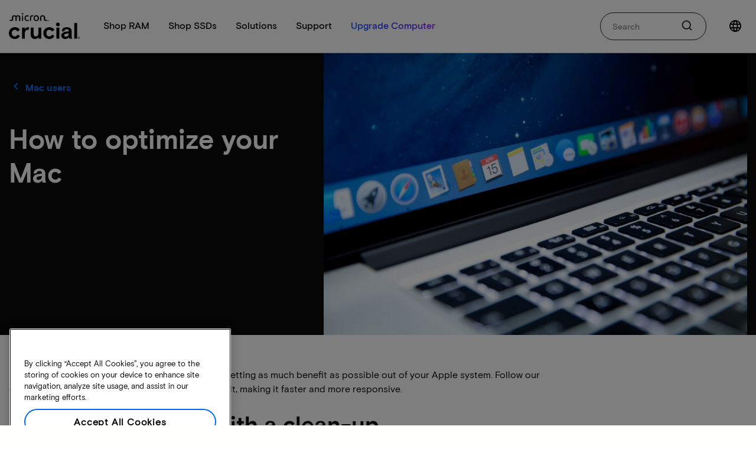

--- FILE ---
content_type: text/html;charset=utf-8
request_url: https://www.crucial.com/articles/mac-users/how-to-clean-and-optimize-mac
body_size: 27855
content:

<!DOCTYPE HTML>
<html lang="en-us" class="no-js">
    <head>
   
   <meta charset="utf-8"/>
   <meta http-equiv="x-ua-compatible" content="ie=edge"/>
   <meta name="viewport" content="width=device-width, initial-scale=1.0"/>
   <meta name="keywords"/>
   
   
      
         <meta name="robots" content="max-image-preview:large">
      
         <meta name="google-site-verification" content="i8rXZ-bu0HgMW0_L4ILdVEKmXp_UP5bhmJHD4xTdahs" />
      
         <meta name="google-site-verification" content="gxjE4G-a-Bdu44evUSGUjIdK5iQqEvaXA9TD_jfX5Uc" />
      
         <meta name="google-site-verification" content="i3GZ7TLwu2TfwspnPKIziUkqJPUfxAM7tawhSegnETk" />
      
   
   
      
         <script defer="defer" type="text/javascript" src="https://rum.hlx.page/.rum/@adobe/helix-rum-js@%5E2/dist/micro.js" data-routing="env=prod,tier=publish,ams=Micron Technology, Inc" integrity="" crossorigin="anonymous" data-enhancer-version="" data-enhancer-hash="" data-post-path=""></script>
<script type="application/ld+json">   {   "@context": "https://schema.org",   "@type": "HowTo",   "name": "How to Clean Up and Optimize Your Mac",   "description": "OIs your trusty Mac running slow? Learn more about optimizing your mac by reading our guide on how to clean and revive your mac to improve performance and speed.",   "image": {     "@type": "ImageObject",     "url": "https://www.crucial.com/content/dam/crucial/articles/mac-users/how-to-clean-and-optimize-mac/mac.jpg",     "height": "734",     "width": "489"   },   "mainEntityOfPage": {     "@type": "WebPage",     "@id": "https://www.crucial.com/articles/mac-users/how-to-clean-and-optimize-mac"   },   "step": [     {       "@type": "HowToSection",       "name": "Software Update",       "itemListElement": [         {           "@type": "HowToStep",           "text": "Update your Mac's software via the App Store to install the latest patches, security updates, and application updates."         }       ]     },     {       "@type": "HowToSection",       "name": "Manage Startup Programs",       "itemListElement": [         {           "@type": "HowToStep",           "text": "Review and edit startup programs through System Preferences > Users & Groups > Login Items, and remove unnecessary applications."         }       ]     },     {       "@type": "HowToSection",       "name": "App and Document Management",       "itemListElement": [         {           "@type": "HowToStep",           "text": "Delete unused applications and documents or move them to external storage to free up space."         }       ]     },     {       "@type": "HowToSection",       "name": "Downloads Folder Cleanup",       "itemListElement": [         {           "@type": "HowToStep",           "text": "Organize and delete old files from the Downloads folder to prevent it from using unnecessary space."         }       ]     },     {       "@type": "HowToSection",       "name": "Storage Disk Maintenance",       "itemListElement": [         {           "@type": "HowToStep",           "text": "Use Disk Utility to verify and repair your storage disk. Navigate to Applications > Utilities > Disk Utility."         }       ]     },     {       "@type": "HowToSection",       "name": "Cache Cleaning",       "itemListElement": [         {           "@type": "HowToStep",           "text": "Clear the system cache, particularly in Safari, by enabling the Develop menu and selecting Empty Caches."         }       ]     },     {       "@type": "HowToSection",       "name": "Resource Management",       "itemListElement": [         {           "@type": "HowToStep",           "text": "Monitor and close resource-heavy programs using the Activity Monitor found in Applications > Utilities."         }       ]     },     {       "@type": "HowToSection",       "name": "Final Cleanup",       "itemListElement": [         {           "@type": "HowToStep",           "text": "Regularly empty the Trash to permanently remove deleted files and free up space."         }       ]     },     {       "@type": "HowToSection",       "name": "External Cleaning",       "itemListElement": [         {           "@type": "HowToStep",           "text": "Clean the external surfaces of your Mac, including the screen and keyboard, using appropriate cleaning materials."         }       ]     }   ] }   </script>
      
   
   
   <meta name="description" content="Is your trusty Mac running slow? Learn more about optimizing your Mac by reading our guide on how to clean and revive your Mac to improve performance and speed."/>
   
   <meta name="title" content="How to Clean Up and Optimize Your Mac  | Crucial.com"/>
   <title>How to Clean Up and Optimize Your Mac  | Crucial.com</title>
   
   
   <link rel="canonical" href="https://www.crucial.com/articles/mac-users/how-to-clean-and-optimize-mac"/>
   
   
      
      <link rel="alternate" hreflang="eu" href="https://eu.crucial.com/articles/mac-users/how-to-clean-and-optimize-mac"/>
   
      
      <link rel="alternate" hreflang="es-es" href="https://www.crucial.es/articles/mac-users/how-to-clean-and-optimize-mac"/>
   
      
      <link rel="alternate" hreflang="en-us" href="https://www.crucial.com/articles/mac-users/how-to-clean-and-optimize-mac"/>
   
      
      <link rel="alternate" hreflang="zh-cn" href="https://www.crucial.cn/articles/mac-users/how-to-clean-and-optimize-mac"/>
   
      
      <link rel="alternate" hreflang="it" href="https://it.crucial.com/articles/mac-users/how-to-clean-and-optimize-mac"/>
   
      
      <link rel="alternate" hreflang="ko" href="https://www.crucial.kr/articles/mac-users/how-to-clean-and-optimize-mac"/>
   
      
      <link rel="alternate" hreflang="de" href="https://www.crucial.de/articles/mac-users/how-to-clean-and-optimize-mac"/>
   
      
      <link rel="alternate" hreflang="fr" href="https://www.crucial.fr/articles/mac-users/how-to-clean-and-optimize-mac"/>
   
      
      <link rel="alternate" hreflang="en-gb" href="https://uk.crucial.com/articles/mac-users/how-to-clean-and-optimize-mac"/>
   
      
      <link rel="alternate" hreflang="es-mx" href="https://www.crucial.mx/articles/mac-users/how-to-clean-and-optimize-mac"/>
   
      
      <link rel="alternate" hreflang="zh-tw" href="https://www.crucial.tw/articles/mac-users/how-to-clean-and-optimize-mac"/>
   
      
      <link rel="alternate" hreflang="en-in" href="https://www.crucial.in/articles/mac-users/how-to-clean-and-optimize-mac"/>
   
      
      <link rel="alternate" hreflang="ja-jp" href="https://www.crucial.jp/articles/mac-users/how-to-clean-and-optimize-mac"/>
   
      <link rel="alternate" hreflang="x-default" href="https://www.crucial.com/articles/mac-users/how-to-clean-and-optimize-mac"/>
      
   
      
      <link rel="alternate" hreflang="pt-br" href="https://br.crucial.com/articles/mac-users/how-to-clean-and-optimize-mac"/>
   
   
   






    
<link rel="stylesheet" href="/etc.clientlibs/core/clientlibs.min.8377615b7612d90bf2bf6c0c74f44a3f.css" type="text/css">
<link rel="stylesheet" href="/etc.clientlibs/adobe-data-layer/clientlibs.min.d41d8cd98f00b204e9800998ecf8427e.css" type="text/css">
<link rel="stylesheet" href="/etc.clientlibs/crucial/clientlibs.min.3f768f7a25f8b141e479bb637e95379a.css" type="text/css">




    
<link rel="stylesheet" href="/etc.clientlibs/crucial/react/clientlib-dependencies.min.d41d8cd98f00b204e9800998ecf8427e.css" type="text/css">
<link rel="stylesheet" href="/etc.clientlibs/crucial/react/clientlib-site.min.ea064f91f3f4df3a2745e88d11562187.css" type="text/css">



<meta/>

</meta>

	<script type="text/javascript">
	   window.digitalData = {
  "page": {
    "pageInfo": {
      "breadcrumbs": "crucial:en-us:home:articles:mac-users:how-to-clean-and-optimize-mac",
      "pageShortName": "crucial:[...]:how-to-clean-and-optimize-mac",
      "pageName": "content:crucial:en-us:home:articles:mac-users:how-to-clean-and-optimize-mac",
      "pageType": "content-page",
      "destinationURL": "https://www.crucial.com/content/crucial/en-us/home/articles/mac-users/how-to-clean-and-optimize-mac.html",
      "isIframe": false,
      "contentIframe": false,
      "hierarchie1": "crucial:en-us:home:articles:mac-users:how-to-clean-and-optimize-mac",
      "title": "how to clean up, revive, and optimize your mac® system",
      "internalPageName": "how-to-clean-and-optimize-mac",
      "pageID": "www.crucial.com:content:crucial:en-us:home:articles:mac-users:how-to-clean-and-optimize-mac",
      "tagging": "",
      "server": "www.crucial.com",
      "urlShortcut": "",
      "rollup": "articles:mac-users:how-to-clean-and-optimize-mac",
      "enableTarget": "false"
    },
    "category": {
      "type": ":apps:crucial:templates:blank",
      "version": "2025-9-24"
    },
    "attributes": {},
    "deviceInfo": {},
    "components": []
  },
  "product": [
    {
      "productInfo": {}
    }
  ],
  "cart": {
    "addtocart": []
  },
  "user": [
    {
      "profile": [
        {
          "profileInfo": {},
          "attributes": {
            "loggedIn": false
          }
        }
      ]
    }
  ],
  "pageInstanceID": "crx3tar-nofds:prod:s7connect:nosamplecontent:publish:content:crucial:en-us:home:articles:mac-users:how-to-clean-and-optimize-mac",
  "language": "en_us"
};
	   window.digitalData.page.pageInfo.referringURL = document.referrer;
	   window.digitalData.page.pageInfo.sysEnv = navigator.userAgent;
	</script>
    
   <script>
      window._satellite = window._satellite || {};
      window._satellite._monitors = window._satellite._monitors || [];
      window._satellite._monitors.push({
          ruleTriggered: function (event) {
              console.log(
                  'rule triggered',
                  event.rule
              );
          },
          ruleCompleted: function (event) {
              console.log(
                  'rule completed',
                  event.rule
              );
          },
          ruleConditionFailed: function (event) {
              console.log(
                  'rule condition failed',
                  event.rule,
                  event.condition
              );
          }
      });
   </script>




   
   
   <link rel="apple-touch-icon" sizes="180x180" href="/content/dam/crucial/favicon/apple-icon-180x180.png"/>
<link rel="icon" type="image/png" sizes="192x192" href="/content/dam/crucial/favicon/android-icon-192x192.png"/>
<link rel="icon" type="image/png" sizes="32x32" href="/content/dam/crucial/favicon/favicon-32x32.png"/> 
<link rel="icon" type="image/png" sizes="16x16" href="/content/dam/crucial/favicon/favicon-16x16.png"/>
<meta name="theme-color" content="#ffffff"/>
   
   
   
   
   
   
   
   <meta property="og:url" content="https://www.crucial.com/articles/mac-users/how-to-clean-and-optimize-mac"/>
   <meta property="fb:app_id" content="170855982954686"/>
   <meta property="og:type" content="article"/>
   <meta property="og:title" content="How to Clean Up and Optimize Your Mac "/>
   <meta property="og:description" content="Is your trusty Mac running slow? Learn more about optimizing your Mac by reading our guide on how to clean and revive your Mac to improve performance and speed."/>
   <meta property="og:site_name" content="Crucial"/>
   <meta property="og:locale" content="en_US"/>
   <meta property="og:image" content="https://content.crucial.com/content/dam/crucial/web-ui/social/facebook-like-crucial.jpg"/>
   <meta name="twitter:card" content="summary"/>
   <meta name="twitter:site" content="@CrucialMemory"/>
   <meta name="twitter:title" content="How to Clean Up and Optimize Your Mac "/>
   <meta name="twitter:description" content="Is your trusty Mac running slow? Learn more about optimizing your Mac by reading our guide on how to clean and revive your Mac to improve performance and speed."/>
   <meta name="twitter:image" content="https://content.crucial.com/content/dam/crucial/web-ui/social/facebook-like-crucial.jpg"/>
   <script type="text/javascript">
      (function(g, b, d, f) {
          (function(a, c, d) {
              if (a) {
                  var e = b.createElement("style");
                  e.id = c;
                  e.innerHTML = d;
                  a.appendChild(e)
              }
          })(b.getElementsByTagName("head")[0], "at-body-style", d);
          setTimeout(function() {
              var a = b.getElementsByTagName("head")[0];
              if (a) {
                  var c = b.getElementById("at-body-style");
                  c && a.removeChild(c)
              }
          }, f)
      })(window, document, "body {opacity: 0 !important}", 1.5E3);
   </script>
   <script src="//assets.adobedtm.com/4406f1b3c350/9a3b46c7d651/launch-7a3d21ef4c0f.min.js" async></script>
   <script id="hcl-discovery" async src="/content/dam/crucial/hcl-discovery/crucial-hcl-discover.12.1.12.min.js"></script>
   <!--Runmode - production pipeline change -->

</head>

    <body class="lang-en_US ">
    <div id="adobe-commerce-details" data-store-view="default" data-graphql-endpoint="/api/graphql/crucial" data-graphql-method="GET" data-hide-add-to-cart="true"></div>

    
    
   
   
   
   
      <script type="application/ld+json">
         {
            "@context": "http://schema.org",
            "@type": "Article",
            "url": "https://www.crucial.com/articles/mac-users/how-to-clean-and-optimize-mac",
            "headline": "How to Clean Up and Optimize Your Mac ",
            "description": "Is your trusty Mac running slow? Learn more about optimizing your Mac by reading our guide on how to clean and revive your Mac to improve performance and speed.",
            "mainEntityOfPage": {
               "@type": "WebPage",
               "@id": "https://www.crucial.com/articles/mac-users/how-to-clean-and-optimize-mac"
            },
            "publisher": {
               "@type": "Organization",
               "name": "Crucial",
               "logo": {
                  "@type": "ImageObject",
                  "url": "https://www.crucial.com/images/logo.png"
               }
            },
            "datePublished": "2025-09-24T09:05:02Z",
            "dateModified": "2025-09-24T09:05:02Z",
            "wordCount": "1200",
            "timeRequired": "PT6M",
            "inLanguage": "en_US",
            "image": "https://www.crucial.com/content/dam/crucial/articles/mac-users/how-to-clean-and-optimize-mac/mac.jpg",
            "articleSection": "Technology"
         } 
      </script>
   

   

    

    
        <script type="application/ld+json">
            {
                "@context": "http://schema.org",
                "@type": "FAQPage",
                "mainEntity": [
                    {
                        "@type": "Question",
                        "name": "Does Mac have a system cleaner?",
                        "acceptedAnswer": {
                            "@type": "Answer",
                            "text": "Macs don’t come with a built-in system cleaner, but you can use third-party apps to help keep your system tidy. Some popular options are CleanMyMac X, MacCleaner Pro, and DaisyDisk. These tools can help you remove unnecessary files, manage your storage, and keep your Mac running smoothly. Make sure you do your own research before downloading any third-party programs.&nbsp;
"
                        }
                    },
                    {
                        "@type": "Question",
                        "name": "How do I run Apple Diagnostics?",
                        "acceptedAnswer": {
                            "@type": "Answer",
                            "text": "To run Apple Diagnostics, start by disconnecting all external devices except for the essentials like your keyboard, mouse and display. If you have a Mac with Apple silicon, press and hold the power button until you see the startup options, then press Command (⌘)-D. For Intel-based Macs, turn on your Mac and immediately press and hold the D key until the diagnostics screen appears. Follow the onscreen instructions to complete the test and see the results.
"
                        }
                    },
                    {
                        "@type": "Question",
                        "name": "Does having too many files on my desktop slow down my Mac?",
                        "acceptedAnswer": {
                            "@type": "Answer",
                            "text": "Yes, having too many files on your desktop can slow down your Mac, especially if it’s an older model. This happens because the system has to render each file’s icon and preview, which uses up memory and processing power. To keep your Mac running efficiently, try to keep your desktop organized by putting files in folders.
"
                        }
                    }
                ]
            }
        </script>
    

    

    


    
    

    
    
<script id="copy-utm-params-to-cookie-script" type="text/javascript">
    (function() {
        try {
            var urlParams = new URLSearchParams(window.location.search);
            var utm_source = urlParams.get('utm_source') || '';
            var utm_medium = urlParams.get('utm_medium') || '';
            var utm_campaign = urlParams.get('utm_campaign') || '';
            var utm_content = urlParams.get('utm_content') || '';

            function setCookie(name, value) {
                if (!name || !value) {
                    return;
                }
                var cookieString = name + "=" + encodeURIComponent(value) + ";path=/";
                document.cookie = cookieString;
            }
            setCookie('utm_source', utm_source);
            setCookie('utm_medium', utm_medium);
            setCookie('utm_campaign', utm_campaign);
            setCookie('utm_content', utm_content);
        } catch (error) {
            console.error('Error in UTM cookie script:', error);
        }
    })();
</script>

    
    




<header class="header header-mega">
    
    <div id="top-black-bar" class="header-cta">








<div class="specials-bar hide ">
    
    <div class="container-content   top-left auto-dismiss
        dark-theme  " data-toggler data-animate="fade-in fade-out" data-closable>
        
        
        
        <div class="row">
            
            <div class="columns small-12">
                




    
    
    <div class="text parbase">



    <p style="text-align: center; font-size: 14.0px; margin: 8px 0;">Innovative memory and storage solutions direct from Micron.</p>




    

</div>



            </div>
        </div>
        
    </div>
</div></div>
    <div id="top-white-bar" data-sticky-container>
        <div data-sticky data-stick-to="top" data-top-anchor="top-white-bar:top" data-sticky-on="small" data-margin-top="0" data-dynamic-height="false">
            <div class="row">
                <div class="columns">
                    
                    <nav class="top-bar">
                        <div class="top-bar-left">
                            <div class="header-logo">
                                <a href="/" class="icon link">
                                    <img alt="micron crucial logo" aria-label="micron crucial logo" src="/content/dam/crucial/marketing-assets/web/logos/crucial-logo.png/_jcr_content/renditions/cq5dam.thumbnail.319.319.png"/>
                                    
                                </a>
                            </div>
                            <div id="responsive-header-mega">
                                <button class="close-button hide-for-xlarge" aria-label="Close menu" type="button">
                                    <svg class="icon-svg icon-x">
                                        <use href="/etc.clientlibs/core/clientlibs/resources/icons-sprite.svg#icon-x"></use>
                                    </svg>
                                </button>
                                <ul class="vertical xlarge-horizontal menu xlarge-align-middle megamenu" data-responsive-menu="drilldown xlarge-dropdown" data-close-on-click="true" data-auto-height="true" data-animate-height="true" data-scroll-top="true" data-hover-delay="100" data-closing-time="100" data-back-button='&lt;li class=&#34;js-drilldown-back&#34;>&lt;a tabindex=&#34;0&#34;>Back&lt;/a>&lt;/li>' data-click-open="false" data-close-on-click-inside="false">
                                    <li class="mobile-header-logo hide-for-xlarge">
                                        <a href="/" class="icon link">
                                            <img alt="micron crucial logo" aria-label="micron crucial logo" src="/content/dam/crucial/marketing-assets/web/logos/crucial-logo.png/_jcr_content/renditions/cq5dam.thumbnail.319.319.png"/>
                                        </a>
                                    </li>
                                    <li class="menu-text hide-for-xlarge">
                                        <span>Home</span>
                                    </li>
                                    <li class="top-category">
                                        
<a href="/catalog/memory" class="top-category-title " data-toggle="category-shop-ram">
    <span>Shop RAM</span>
</a>

<ul class="vertical xlarge-horizontal menu" id="category-shop-ram" aria-haspopup="true" aria-expanded="false">
    <li class="show-for-xlarge">
        <button class="close-button" aria-label="Close menu" type="button">
            <svg class="icon-svg icon-x">
                <use href="/etc.clientlibs/core/clientlibs/resources/icons-sprite.svg#icon-x"></use>
            </svg>
        </button>
    </li>
    <li class="megamenu-heading-mobile hide-for-xlarge">
        <span>RAM</span>
    </li>
    <li>
        <div class="row megamenu-heading collapse">
            <div class="column">
                <a href="/catalog/memory">Shop all memory
                    <svg class="icon-svg icon-chevron-right">
                        <use href="/etc.clientlibs/core/clientlibs/resources/icons-sprite.svg#icon-chevron-right"></use>
                    </svg>
                </a>
            </div>
        </div>
        <div class="row megamenu-content collapse">
            
                





<div class=" columns small-12 xlarge-2 category-column">
    
    





    
    
    
    <ul class="vertical menu category-list">
        <li>
            <div class="category-title">Shop by type</div>
        </li>
        <li>
            




<div class="simple-link   text-left " data-magellan data-bar-offset="50">
    
    <a class=" text-left   primary " href="/catalog/memory?selectedValues=SODIMM@module_type" analyticscategory="Top nav">
        
        
        <span>Laptop memory</span>
        
    </a>
</div>

        </li>
<li>
            




<div class="simple-link   text-left " data-magellan data-bar-offset="50">
    
    <a class=" text-left   primary " href="/catalog/memory?selectedValues=UDIMM@module_type" analyticscategory="Top nav">
        
        
        <span>Desktop memory</span>
        
    </a>
</div>

        </li>
<li>
            




<div class="simple-link   text-left " data-magellan data-bar-offset="50">
    
    <a class=" text-left   primary " href="/catalog/memory/server" analyticscategory="Top nav">
        
        
        <span>Server memory</span>
        
    </a>
</div>

        </li>

    </ul>
    


    
    
    





</div>

            
                





<div class=" columns small-12 xlarge-6 cards-column">
    <div class="category-title">Shop by technology </div>
    
    
    <div class="row small-up-1 xlarge-up-2 collapse">
        
            <div class="column">
                
                





<div class="megamenu-card">
    <div class="card">
        <a href="/catalog/memory/ddr5"> <img data-srcimage="https://dmassets.micron.com/is/image/Microntechnologycrucialprod/ddr5?$responsive.jpg$" title="DDR5 RAM" alt="DDR5 RAM"/>
            <div class="card-section">
                <p title="DDR5 RAM">DDR5 RAM</p>
                <span>High-speed for multi-core CPUs</span>
            </div>
        </a>
    </div>
</div>

            </div>
        
            <div class="column">
                
                





<div class="megamenu-card">
    <div class="card">
        <a href="/catalog/memory/ddr4"> <img data-srcimage="https://dmassets.micron.com/is/image/Microntechnologycrucialprod/ddr4?$responsive.jpg$" title="DDR4 RAM" alt="DDR4 RAM"/>
            <div class="card-section">
                <p title="DDR4 RAM">DDR4 RAM</p>
                <span>Maximize your system’s potential</span>
            </div>
        </a>
    </div>
</div>

            </div>
        
            <div class="column">
                
                





<div class="megamenu-card">
    <div class="card">
        <a href="/catalog/memory/crucial-pro-memory"> <img data-srcimage="https://dmassets.micron.com/is/image/Microntechnologycrucialprod/proseries?$responsive.jpg$" title="Pro Series" alt="Pro Series"/>
            <div class="card-section">
                <p title="Pro Series">Pro Series</p>
                <span>High-performance right out of the box</span>
            </div>
        </a>
    </div>
</div>

            </div>
        
            <div class="column">
                
                





<div class="megamenu-card">
    <div class="card">
        <a href="/catalog/memory?selectedValues=Pro%20Overclocking@series"> <img data-srcimage="https://dmassets.micron.com/is/image/Microntechnologycrucialprod/prooverclocking?$responsive.jpg$" title="Crucial Pro Overclocking" alt="Crucial Pro Overclocking"/>
            <div class="card-section">
                <p title="Crucial Pro Overclocking">Crucial Pro Overclocking</p>
                <span>Faster gaming unlocked</span>
            </div>
        </a>
    </div>
</div>

            </div>
        
    </div>
    





</div>

            
                





<div class=" columns show-for-xlarge xlarge-4 featured-cards-column">
    <div class="category-title">Featured products </div>
    
    
    <div class="row small-up-1 xlarge-up-2 collapse">
        
            <div class="column">
                
                





<div class="megamenu-card">
    <div class="card">
        <a href="/memory/ddr5/CP2K32G64C40U5B"> <img data-srcimage="https://dmassets.micron.com/is/image/Microntechnologycrucialprod/ddr5-black?$responsive.jpg$" alt="Crucial Pro DDR5-6400"/>
            <div class="card-section">
                <p title="Crucial Pro DDR5-6400 64GB Kit (32GBx2)">Crucial Pro DDR5-6400 64GB Kit (32GBx2)</p>
                <span></span>
            </div>
        </a>
    </div>
</div>

            </div>
        
            <div class="column">
                
                





<div class="megamenu-card">
    <div class="card">
        <a href="/memory/ddr5/CP2K32G64C40U5W"> <img data-srcimage="https://dmassets.micron.com/is/image/Microntechnologycrucialprod/ddr5-white?$responsive.jpg$" alt="Crucial Pro DDR5-6400 64GB Kit"/>
            <div class="card-section">
                <p title="Crucial Pro DDR5-6400 64GB Kit (32GBx2)">Crucial Pro DDR5-6400 64GB Kit (32GBx2)</p>
                <span></span>
            </div>
        </a>
    </div>
</div>

            </div>
        
    </div>
    





</div>

            
        </div>
        <div class="row megamenu-footer collapse">
            <div class="column">
                




    
    
    <div class="simplelink basecomponent parbase">




<div class="simple-link  simple-link--icon text-center align-center " data-magellan data-bar-offset="50">
    
    <a class="anchorlink megamenu-link text-center align-center   primary " href="/products/memory" data-custom-class="anchorlink megamenu-link">
        
        
        <span>Explore more</span>
        <span class="icon text-left simple-link--icon-right">





<!--<span data-sly-test="false" id="" class="icon icon-chevron-right "></span>-->
<svg class="icon-svg icon-chevron-right ">
    <use href="/etc.clientlibs/core/clientlibs/resources/icons-sprite.svg#icon-chevron-right"></use>
</svg>

<!--<svg data-sly-test="true" id=""  class="icon-svg icon-chevron-right "><use xlink:href="#icon-chevron-right"></use></svg>-->
</span>
    </a>
</div>
</div>



            </div>
        </div>
    </li>
</ul>



                                    </li>
<li class="top-category">
                                        
<a href="/catalog/ssd" class="top-category-title " data-toggle="category-shop-ssds">
    <span>Shop SSDs</span>
</a>

<ul class="vertical xlarge-horizontal menu" id="category-shop-ssds" aria-haspopup="true" aria-expanded="false">
    <li class="show-for-xlarge">
        <button class="close-button" aria-label="Close menu" type="button">
            <svg class="icon-svg icon-x">
                <use href="/etc.clientlibs/core/clientlibs/resources/icons-sprite.svg#icon-x"></use>
            </svg>
        </button>
    </li>
    <li class="megamenu-heading-mobile hide-for-xlarge">
        <span>SSDs</span>
    </li>
    <li>
        <div class="row megamenu-heading collapse">
            <div class="column">
                <a href="/catalog/ssd">Shop all storage
                    <svg class="icon-svg icon-chevron-right">
                        <use href="/etc.clientlibs/core/clientlibs/resources/icons-sprite.svg#icon-chevron-right"></use>
                    </svg>
                </a>
            </div>
        </div>
        <div class="row megamenu-content collapse">
            
                





<div class=" columns small-12 xlarge-6 cards-column">
    <div class="category-title">Shop by technology </div>
    
    
    <div class="row small-up-1 xlarge-up-2 collapse">
        
            <div class="column">
                
                





<div class="megamenu-card">
    <div class="card">
        <a href="/catalog/ssd/nvme"> <img data-srcimage="https://dmassets.micron.com/is/image/Microntechnologycrucialprod/nvme?$responsive.jpg$" title="NVMe SSDs" alt="Crucial NVMe SSDs product line-up"/>
            <div class="card-section">
                <p title="NVMe SSDs">NVMe SSDs</p>
                <span>Experience blazing-fast performance</span>
            </div>
        </a>
    </div>
</div>

            </div>
        
            <div class="column">
                
                





<div class="megamenu-card">
    <div class="card">
        <a href="/catalog/ssd/sata"> <img data-srcimage="https://dmassets.micron.com/is/image/Microntechnologycrucialprod/sata?$responsive.jpg$" title="SATA SSDs" alt="Crucial SATA SSD line-up"/>
            <div class="card-section">
                <p title="SATA SSDs">SATA SSDs</p>
                <span>Reliable and affordable</span>
            </div>
        </a>
    </div>
</div>

            </div>
        
            <div class="column">
                
                





<div class="megamenu-card">
    <div class="card">
        <a href="/catalog/ssd/external"> <img data-srcimage="https://dmassets.micron.com/is/image/Microntechnologycrucialprod/external?$responsive.jpg$" title="External SSDs" alt="Crucial portable SSD line-up"/>
            <div class="card-section">
                <p title="External SSDs">External SSDs</p>
                <span>Keep your important files safe</span>
            </div>
        </a>
    </div>
</div>

            </div>
        
            <div class="column">
                
                





<div class="megamenu-card">
    <div class="card">
        <a href="/catalog/ssd/server"> <img data-srcimage="https://dmassets.micron.com/is/image/Microntechnologycrucialprod/enterprise?$responsive.jpg$" title="Enterprise" alt="Crucial Enterprise"/>
            <div class="card-section">
                <p title="Enterprise">Enterprise</p>
                <span>SSDs for servers and data centers</span>
            </div>
        </a>
    </div>
</div>

            </div>
        
    </div>
    





</div>

            
                





<div class=" columns small-12 xlarge-2 empty-column">
    
    





    
    
    <ul class="no-bullet ">
        
        
    </ul>
    
    


    
    
    





</div>

            
                





<div class=" columns show-for-xlarge xlarge-4 featured-cards-column">
    <div class="category-title">Featured products </div>
    
    
    <div class="row small-up-1 xlarge-up-2 collapse">
        
            <div class="column">
                
                





<div class="megamenu-card">
    <div class="card">
        <a href="/ssd/t705/CT4000T705SSD5"> <img data-srcimage="https://dmassets.micron.com/is/image/Microntechnologycrucialprod/t705?$responsive.jpg$" alt="Crucial T705 4TB PCIe Gen5 NVMe M.2 SSD"/>
            <div class="card-section">
                <p title="Crucial T705 4TB PCIe Gen5 NVMe M.2 SSD">Crucial T705 4TB PCIe Gen5 NVMe M.2 SSD</p>
                <span></span>
            </div>
        </a>
    </div>
</div>

            </div>
        
            <div class="column">
                
                





<div class="megamenu-card">
    <div class="card">
        <a href="/ssd/x10-pro/CT4000X10PROSSD9"> <img data-srcimage="https://dmassets.micron.com/is/image/Microntechnologycrucialprod/x10?$responsive.jpg$" alt="Crucial X10 Pro 4TB Portable SSD"/>
            <div class="card-section">
                <p title="Crucial X10 Pro 4TB Portable SSD">Crucial X10 Pro 4TB Portable SSD</p>
                <span></span>
            </div>
        </a>
    </div>
</div>

            </div>
        
    </div>
    





</div>

            
        </div>
        <div class="row megamenu-footer collapse">
            <div class="column">
                




    
    
    <div class="simplelink basecomponent parbase">




<div class="simple-link  simple-link--icon text-center align-center " data-magellan data-bar-offset="50">
    
    <a class="anchorlink megamenu-link text-center align-center   primary " href="/products/ssd" data-custom-class="anchorlink megamenu-link" analyticscategory="Top nav">
        
        
        <span>Explore more</span>
        <span class="icon text-left simple-link--icon-right">





<!--<span data-sly-test="false" id="" class="icon icon-chevron-right "></span>-->
<svg class="icon-svg icon-chevron-right ">
    <use href="/etc.clientlibs/core/clientlibs/resources/icons-sprite.svg#icon-chevron-right"></use>
</svg>

<!--<svg data-sly-test="true" id=""  class="icon-svg icon-chevron-right "><use xlink:href="#icon-chevron-right"></use></svg>-->
</span>
    </a>
</div>
</div>



            </div>
        </div>
    </li>
</ul>



                                    </li>
<li class="top-category">
                                        
<a href="/articles" class="top-category-title " data-toggle="category-solutions">
    <span>Solutions</span>
</a>

<ul class="vertical xlarge-horizontal menu" id="category-solutions" aria-haspopup="true" aria-expanded="false">
    <li class="show-for-xlarge">
        <button class="close-button" aria-label="Close menu" type="button">
            <svg class="icon-svg icon-x">
                <use href="/etc.clientlibs/core/clientlibs/resources/icons-sprite.svg#icon-x"></use>
            </svg>
        </button>
    </li>
    <li class="megamenu-heading-mobile hide-for-xlarge">
        <span>Solutions</span>
    </li>
    <li>
        <div class="row megamenu-heading collapse">
            <div class="column">
                <a href="/articles">Our solutions
                    <svg class="icon-svg icon-chevron-right">
                        <use href="/etc.clientlibs/core/clientlibs/resources/icons-sprite.svg#icon-chevron-right"></use>
                    </svg>
                </a>
            </div>
        </div>
        <div class="row megamenu-content collapse">
            
                





<div class=" columns small-12 xlarge-2 category-column">
    
    





    
    
    
    <ul class="vertical menu category-list">
        <li>
            <div class="category-title">By use cases</div>
        </li>
        <li>
            




<div class="simple-link   text-left " data-magellan data-bar-offset="50">
    
    <a class=" text-left   primary " href="/products/creative-starter-pack" analyticscategory="Top nav">
        
        
        <span>Creatives</span>
        
    </a>
</div>

        </li>
<li>
            




<div class="simple-link   text-left " data-magellan data-bar-offset="50">
    
    <a class=" text-left   primary " href="/products/gaming-products" analyticscategory="Top nav">
        
        
        <span>Gamers</span>
        
    </a>
</div>

        </li>
<li>
            




<div class="simple-link   text-left " data-magellan data-bar-offset="50">
    
    <a class=" text-left   primary " href="/customer/business" analyticscategory="Top nav">
        
        
        <span>Small Businesses</span>
        
    </a>
</div>

        </li>
<li>
            




<div class="simple-link   text-left " data-magellan data-bar-offset="50">
    
    <a class=" text-left   primary " href="/students" analyticscategory="Top nav">
        
        
        <span>Students</span>
        
    </a>
</div>

        </li>

    </ul>
    


    
    
    





</div>

            
                





<div class=" columns small-12 xlarge-2 category-column">
    
    





    
    
    
    <ul class="vertical menu category-list">
        <li>
            <div class="category-title">Memory solutions</div>
        </li>
        <li>
            




<div class="simple-link   text-left " data-magellan data-bar-offset="50">
    
    <a class=" text-left   primary " href="/products/memory" analyticscategory="Top nav">
        
        
        <span>Explore all memory</span>
        
    </a>
</div>

        </li>
<li>
            




<div class="simple-link   text-left " data-magellan data-bar-offset="50">
    
    <a class=" text-left   primary " href="/products/memory/desktop-dram" analyticscategory="Top nav">
        
        
        <span>Desktop memory</span>
        
    </a>
</div>

        </li>
<li>
            




<div class="simple-link   text-left " data-magellan data-bar-offset="50">
    
    <a class=" text-left   primary " href="/products/memory/laptop-dram" analyticscategory="Top nav">
        
        
        <span>Laptop memory</span>
        
    </a>
</div>

        </li>
<li>
            




<div class="simple-link   text-left " data-magellan data-bar-offset="50">
    
    <a class=" text-left   primary " href="/catalog/memory/server" analyticscategory="Top nav">
        
        
        <span>Server memory</span>
        
    </a>
</div>

        </li>
<li>
            




<div class="simple-link   text-left " data-magellan data-bar-offset="50">
    
    <a class="hide text-left   primary " href="/products/memory/mac/memory-for-mac" data-custom-class="hide" analyticscategory="Top nav">
        
        
        <span>Mac Memory</span>
        
    </a>
</div>

        </li>

    </ul>
    


    
    
    





</div>

            
                





<div id="custom-align-fixes" class=" columns small-12 xlarge-2 category-column">
    
    





    
    
    
    <ul class="vertical menu category-list">
        <li>
            <div class="category-title">Storage solutions</div>
        </li>
        <li>
            




<div class="simple-link   text-left " data-magellan data-bar-offset="50">
    
    <a class=" text-left   primary " href="/products/ssd" analyticscategory="Top nav">
        
        
        <span>Explore all storage</span>
        
    </a>
</div>

        </li>
<li>
            




<div class="simple-link   text-left " data-magellan data-bar-offset="50">
    
    <a class=" text-left   primary " href="/products/ssd/nvme-ssds">
        
        
        <span>NVMe SSDs</span>
        
    </a>
</div>

        </li>
<li>
            




<div class="simple-link   text-left " data-magellan data-bar-offset="50">
    
    <a class=" text-left   primary " href="/products/ssd/sata-ssds">
        
        
        <span>SATA SSDs</span>
        
    </a>
</div>

        </li>
<li>
            




<div class="simple-link   text-left " data-magellan data-bar-offset="50">
    
    <a class=" text-left   primary " href="/products/ssd/portable-ssds">
        
        
        <span>External SSDs</span>
        
    </a>
</div>

        </li>

    </ul>
    


    
    
    





</div>

            
                





<div class=" columns small-12 xlarge-2 empty-column">
    
    





    
    
    <ul class="no-bullet ">
        
        
    </ul>
    
    


    
    
    





</div>

            
                





<div class=" columns show-for-xlarge xlarge-4 featured-cards-column">
    <div class="category-title">Top articles </div>
    
    
    <div class="row small-up-1 xlarge-up-2 collapse">
        
            <div class="column">
                
                





<div class="megamenu-card">
    <div class="card">
        <a href="/articles/pc-builders/how-to-build-a-computer"> <img data-srcimage="https://dmassets.micron.com/is/image/Microntechnologycrucialprod/mega-menu-solutions-top-article?$responsive.jpg$" alt="How to build your own PC"/>
            <div class="card-section">
                <p title="How to build your own PC">How to build your own PC</p>
                <span></span>
            </div>
        </a>
    </div>
</div>

            </div>
        
            <div class="column">
                
                





<div class="megamenu-card">
    <div class="card">
        <a href="/articles/external-ssd/what-is-a-portable-ssd"> <img data-srcimage="https://dmassets.micron.com/is/image/Microntechnologycrucialprod/mega-menu-solutions-second-top-article?$responsive.jpg$" alt="What is a portable SSD?"/>
            <div class="card-section">
                <p title="What is a portable SSD?">What is a portable SSD?</p>
                <span></span>
            </div>
        </a>
    </div>
</div>

            </div>
        
    </div>
    




    
    
    <div class="container basecomponent parbase">









    
    <div class="container-content   top-left auto-dismiss
          " data-toggler data-animate="fade-in fade-out" data-closable>
        
        
        
        <div class="row">
            
            <div class="columns small-12">
                




    
    
    <div class="simplelink basecomponent parbase">




<div class="simple-link  simple-link--icon text-right align-right " data-magellan data-bar-offset="50">
    
    <a class="anchorlink megamenu-link show-for-large text-right align-right   primary " href="/articles" data-custom-class="anchorlink megamenu-link show-for-large" analyticscategory="Top nav">
        
        
        <span>View all articles</span>
        <span class="icon text-left simple-link--icon-right">





<!--<span data-sly-test="false" id="" class="icon icon-chevron-right padding-0"></span>-->
<svg class="icon-svg icon-chevron-right padding-0">
    <use href="/etc.clientlibs/core/clientlibs/resources/icons-sprite.svg#icon-chevron-right"></use>
</svg>

<!--<svg data-sly-test="true" id=""  class="icon-svg icon-chevron-right padding-0"><use xlink:href="#icon-chevron-right"></use></svg>-->
</span>
    </a>
</div>
</div>



            </div>
        </div>
        
    </div>
</div>



</div>

            
        </div>
        <div class="row megamenu-footer collapse">
            <div class="column">
                




    
    
    <div class="simplelink basecomponent parbase">




<div class="simple-link  simple-link--icon text-center align-center " data-magellan data-bar-offset="50">
    
    <a class="anchorlink megamenu-link hide-for-xlarge text-center align-center   primary " href="/articles" data-custom-class="anchorlink megamenu-link hide-for-xlarge" analyticscategory="Top nav">
        
        
        <span>View all articles</span>
        <span class="icon text-left simple-link--icon-right">





<!--<span data-sly-test="false" id="" class="icon icon-chevron-right padding-0"></span>-->
<svg class="icon-svg icon-chevron-right padding-0">
    <use href="/etc.clientlibs/core/clientlibs/resources/icons-sprite.svg#icon-chevron-right"></use>
</svg>

<!--<svg data-sly-test="true" id=""  class="icon-svg icon-chevron-right padding-0"><use xlink:href="#icon-chevron-right"></use></svg>-->
</span>
    </a>
</div>
</div>



            </div>
        </div>
    </li>
</ul>



                                    </li>
<li class="top-category">
                                        
<a href="/support" class="top-category-title " data-toggle="category-support">
    <span>Support</span>
</a>

<ul class="vertical xlarge-horizontal menu" id="category-support" aria-haspopup="true" aria-expanded="false">
    <li class="show-for-xlarge">
        <button class="close-button" aria-label="Close menu" type="button">
            <svg class="icon-svg icon-x">
                <use href="/etc.clientlibs/core/clientlibs/resources/icons-sprite.svg#icon-x"></use>
            </svg>
        </button>
    </li>
    <li class="megamenu-heading-mobile hide-for-xlarge">
        <span>Support</span>
    </li>
    <li>
        <div class="row megamenu-heading collapse">
            <div class="column">
                <a href="/support">Support center
                    <svg class="icon-svg icon-chevron-right">
                        <use href="/etc.clientlibs/core/clientlibs/resources/icons-sprite.svg#icon-chevron-right"></use>
                    </svg>
                </a>
            </div>
        </div>
        <div class="row megamenu-content collapse">
            
                





<div class=" columns small-12 xlarge-2 category-column">
    
    





    
    
    
    <ul class="vertical menu category-list">
        <li>
            <div class="category-title">Customer service</div>
        </li>
        <li>
            




<div class="simple-link   text-left " data-magellan data-bar-offset="50">
    
    <a class=" text-left   primary " href="/account/account-dashboard#product-registration">
        
        
        <span>Product registration</span>
        
    </a>
</div>

        </li>
<li>
            




<div class="simple-link   text-left " data-magellan data-bar-offset="50">
    
    <a class=" text-left   primary " href="/support/contact" analyticscategory="Top nav">
        
        
        <span>Contact support</span>
        
    </a>
</div>

        </li>
<li>
            




<div class="simple-link   text-left " data-magellan data-bar-offset="50">
    
    <a class=" text-left   primary " href="/warranty-home">
        
        
        <span>Check warranty</span>
        
    </a>
</div>

        </li>

    </ul>
    


    
    
    





</div>

            
                





<div class=" columns small-12 xlarge-2 category-column">
    
    





    
    
    
    <ul class="vertical menu category-list">
        <li>
            <div class="category-title">Self help</div>
        </li>
        <li>
            




<div class="simple-link   text-left " data-magellan data-bar-offset="50">
    
    <a class=" text-left   primary " href="/articles/about-memory/how-to-upgrade-desktop-memory" analyticscategory="Top nav">
        
        
        <span>Memory installation guide</span>
        
    </a>
</div>

        </li>
<li>
            




<div class="simple-link   text-left " data-magellan data-bar-offset="50">
    
    <a class=" text-left   primary " href="/support/ssd/ssd-install" analyticscategory="Top nav">
        
        
        <span>Storage installation guide</span>
        
    </a>
</div>

        </li>
<li>
            




<div class="simple-link   text-left " data-magellan data-bar-offset="50">
    
    <a class=" text-left   primary " href="/support/articles-faq-memory" analyticscategory="Top nav">
        
        
        <span>Memory articles</span>
        
    </a>
</div>

        </li>
<li>
            




<div class="simple-link   text-left " data-magellan data-bar-offset="50">
    
    <a class=" text-left   primary " href="/support/articles-faq-ssd" analyticscategory="Top nav">
        
        
        <span>Storage articles</span>
        
    </a>
</div>

        </li>
<li>
            




<div class="simple-link   text-left " data-magellan data-bar-offset="50">
    
    <a class=" text-left   primary " href="/support/articles-faq-customer-service" analyticscategory="Top nav">
        
        
        <span>Articles &amp; FAQ’s</span>
        
    </a>
</div>

        </li>

    </ul>
    


    
    
    





</div>

            
                





<div class=" columns small-12 xlarge-2 category-column">
    
    





    
    
    
    <ul class="vertical menu category-list">
        <li>
            <div class="category-title">Resources</div>
        </li>
        <li>
            




<div class="simple-link   text-left " data-magellan data-bar-offset="50">
    
    <a class=" text-left   primary " href="/support/ssd-support" analyticscategory="Top nav">
        
        
        <span>Firmware updates</span>
        
    </a>
</div>

        </li>
<li>
            




<div class="simple-link   text-left " data-magellan data-bar-offset="50">
    
    <a class=" text-left   primary " href="https://www.acronis.com/en-sg/promotion/CrucialHD-download/" analyticscategory="Top nav">
        
        
        <span>Acronis data transfer</span>
        
    </a>
</div>

        </li>
<li>
            




<div class="simple-link   text-left " data-magellan data-bar-offset="50">
    
    <a class=" text-left   primary " href="/support/storage-executive">
        
        
        <span>Storage executive</span>
        
    </a>
</div>

        </li>
<li>
            




<div class="simple-link   text-left " data-magellan data-bar-offset="50">
    
    <a class=" text-left   primary " analyticscategory="Top nav">
        
        
        <span></span>
        
    </a>
</div>

        </li>

    </ul>
    


    
    
    





</div>

            
                





<div class=" columns small-12 xlarge-2 empty-column">
    
    





    
    
    <ul class="no-bullet ">
        
        
    </ul>
    
    


    
    
    





</div>

            
                





<div class=" columns show-for-xlarge xlarge-4 featured-cards-column">
    <div class="category-title">Top articles </div>
    
    
    <div class="row small-up-1 xlarge-up-2 collapse">
        
            <div class="column">
                
                





<div class="megamenu-card">
    <div class="card">
        <a href="/content/crucial/en-us/home/support/ssd-support/t710-support"> <img data-srcimage="https://dmassets.micron.com/is/image/Microntechnologycrucialprod/mega-menu-support-top-article?$responsive.jpg$" title="Important update regarding Crucial T710 SSDs" alt="Important update regarding Crucial T710 SSDs"/>
            <div class="card-section">
                <p title="Important update regarding T710 SSDs">Important update regarding T710 SSDs</p>
                <span></span>
            </div>
        </a>
    </div>
</div>

            </div>
        
            <div class="column">
                
                





<div class="megamenu-card">
    <div class="card">
        <a href="/support/articles-faq-memory/what-are-memory-timings"> <img data-srcimage="https://dmassets.micron.com/is/image/Microntechnologycrucialprod/mega-menu-support-second-top-article?$responsive.jpg$" alt="What are memory timings?"/>
            <div class="card-section">
                <p title="What are memory timings?">What are memory timings?</p>
                <span></span>
            </div>
        </a>
    </div>
</div>

            </div>
        
    </div>
    




    
    
    <div class="container basecomponent parbase">









    
    <div class="container-content   top-left auto-dismiss
          " data-toggler data-animate="fade-in fade-out" data-closable>
        
        
        
        <div class="row">
            
            <div class="columns small-12">
                




    
    
    <div class="simplelink basecomponent parbase">




<div class="simple-link  simple-link--icon text-right align-right " data-magellan data-bar-offset="50">
    
    <a class="anchorlink megamenu-link show-for-large text-right align-right   primary " href="/articles" data-custom-class="anchorlink megamenu-link show-for-large" analyticscategory="Top nav">
        
        
        <span>View all articles</span>
        <span class="icon text-left simple-link--icon-right">





<!--<span data-sly-test="false" id="" class="icon icon-chevron-right padding-0"></span>-->
<svg class="icon-svg icon-chevron-right padding-0">
    <use href="/etc.clientlibs/core/clientlibs/resources/icons-sprite.svg#icon-chevron-right"></use>
</svg>

<!--<svg data-sly-test="true" id=""  class="icon-svg icon-chevron-right padding-0"><use xlink:href="#icon-chevron-right"></use></svg>-->
</span>
    </a>
</div>
</div>



            </div>
        </div>
        
    </div>
</div>



</div>

            
        </div>
        <div class="row megamenu-footer collapse">
            <div class="column">
                




    
    
    <div class="html-component basecomponent parbase">




	
    



</div>


    
    
    <div class="simplelink basecomponent parbase">




<div class="simple-link  simple-link--icon text-center align-center " data-magellan data-bar-offset="50">
    
    <a class="anchorlink megamenu-link hide-for-xlarge text-center align-center   primary " href="/articles" data-custom-class="anchorlink megamenu-link hide-for-xlarge" analyticscategory="Top nav">
        
        
        <span>View all articles</span>
        <span class="icon text-left simple-link--icon-right">





<!--<span data-sly-test="false" id="" class="icon icon-chevron-right padding-0"></span>-->
<svg class="icon-svg icon-chevron-right padding-0">
    <use href="/etc.clientlibs/core/clientlibs/resources/icons-sprite.svg#icon-chevron-right"></use>
</svg>

<!--<svg data-sly-test="true" id=""  class="icon-svg icon-chevron-right padding-0"><use xlink:href="#icon-chevron-right"></use></svg>-->
</span>
    </a>
</div>
</div>



            </div>
        </div>
    </li>
</ul>



                                    </li>

                                    <li class="upgrade-computer-mobile hide-for-xlarge">
                                        




<div class="simple-link   text-left " data-magellan data-bar-offset="50">
    
    <a class="gradient-text top-category-title text-left   primary " href="/upgrades" data-custom-class="gradient-text top-category-title">
        
        
        <span>Upgrade Computer</span>
        
    </a>
</div>

                                    </li>
                                    <li class="upgrade-computer-wrapper show-for-xlarge">
                                        




<div class="simple-link   text-left " data-magellan data-bar-offset="50">
    
    <a class="gradient-text top-category-title text-left   primary " href="/upgrades" data-custom-class="gradient-text top-category-title">
        
        
        <span>Upgrade Computer</span>
        
    </a>
</div>

                                        <ul class="vertical xlarge-horizontal menu">
                                            <li class="show-for-xlarge">
                                                <button class="close-button" aria-label="Close menu" type="button">
                                                    <svg class="icon-svg icon-x">
                                                        <use href="/etc.clientlibs/core/clientlibs/resources/icons-sprite.svg#icon-x"></use>
                                                    </svg>
                                                </button>
                                            </li>
                                            <li>
                                                <div class="cq-dd-paragraph"><div class="maincontent parsys">




    
    
    <div class="zurbrow basecomponent parbase">

















    
    <div data-interchange="[, small], [, medium], [, large] ,[, xlarge]" class="section --bottom-only        hide-on-mac-devices" aria-label="">
        
        

        
        <div class="row   ">
              
                    
                    
                    <div class="basecomponent zurbcolumn parbase columns ">





<div class="zurbcolumn-container">




    
    
    <div class="container basecomponent parbase">








<div class=" margin-top--small margin-bottom--small">
    
    <div class="container-content   top-left auto-dismiss
          " data-toggler data-animate="fade-in fade-out" data-closable>
        
        
        
        <div class="row">
            
            <div class="columns small-12">
                




    
    
    <div class="headline basecomponent parbase">




    


<h3>Upgrade my computer</h3>
</div>


    
    
    <div class="text parbase">



    <p>Find a compatible memory or storage upgrade with two great options!</p>




    

</div>



            </div>
        </div>
        
    </div>
</div></div>


    
    
    <div class="zurbrow basecomponent parbase">

















    
    <div data-interchange="[, small], [, medium], [, large] ,[, xlarge]" class="section --bottom-only        hide-on-mac-devices" aria-label="">
        
        

        
        <div class="row  margin-bottom--small ">
              
                    
                    
                    <div class="basecomponent zurbcolumn parbase columns ">





<div class="zurbcolumn-container">




    
    
    <div class="zurbrow basecomponent parbase">

















    
    <div data-interchange="[, small], [, medium], [, large] ,[, xlarge]" class="section --bottom-only        systemSelectorsectionMenu" aria-label="">
        
        

        
        <div class="row   ">
              
                    
                    
                    <div class="basecomponent zurbcolumn parbase columns  small-3 default-theme uphill slantleft">





<div class="zurbcolumn-container">




    
    
    <div class="container basecomponent parbase">








<div class=" margin-top--small">
    
    <div class="container-content   top-left auto-dismiss
          " data-toggler data-animate="fade-in fade-out" data-closable>
        
        
        
        <div class="row">
            
            <div class="columns small-12">
                




    
    
    <div class="html-component basecomponent parbase">




	
    <img src="/content/dam/crucial/web-ui/mega-menu/upgrade.svg" style="margin-left:1%; width: 100%;">



</div>



            </div>
        </div>
        
    </div>
</div></div>


</div></div>
              
                    
                    
                    <div class="basecomponent zurbcolumn parbase columns  small-9 default-theme uphill slantleft">





<div class="zurbcolumn-container">




    
    
    <div class="headline basecomponent parbase">




    


<h4>Upgrade Selector</h4>
</div>


    
    
    <div class="text parbase">



    <p>A guided selection to find your system</p>




    

</div>


    
    
    <div class="container basecomponent parbase">








<div class="collapse ">
    
    <div class="container-content   top-left auto-dismiss
          " data-toggler data-animate="fade-in fade-out" data-closable>
        
        
        
        <div class="row">
            
            <div class="columns small-12">
                




    
    
    <div class="simplelink basecomponent parbase">




<div class="simple-link   text-left  hide-in-publish-mode" data-magellan data-bar-offset="50">

        
        <a class="gradient text-left button  primary " href="/upgrades" data-custom-class="gradient">
            
            
            <span class="link-text-notLoggedIn hide-in-publish">Select your computer</span>
            <span class="link-text-loggedIn hide-in-publish">Select your computer</span>
            
        </a>
</div>

</div>



            </div>
        </div>
        
    </div>
</div></div>


</div></div>
              
        </div>
    </div>
    

</div>


</div></div>
              
                    
                    
                    <div class="basecomponent zurbcolumn parbase columns  default-theme uphill slantleft">





<div class="zurbcolumn-container">




    
    
    <div class="zurbrow basecomponent parbase">

















    
    <div data-interchange="[, small], [, medium], [, large] ,[, xlarge]" class="section --bottom-only        systemSelectorsectionMenu" aria-label="">
        
        

        
        <div class="row   ">
              
                    
                    
                    <div class="basecomponent zurbcolumn parbase columns  small-3 default-theme uphill slantleft">





<div class="zurbcolumn-container">




    
    
    <div class="container basecomponent parbase">








<div class=" margin-top--small">
    
    <div class="container-content   top-left auto-dismiss
          " data-toggler data-animate="fade-in fade-out" data-closable>
        
        
        
        <div class="row">
            
            <div class="columns small-12">
                




    
    
    <div class="html-component basecomponent parbase">




	
    <img src="/content/dam/crucial/web-ui/mega-menu/scanner.svg" style="margin-left:1%; width: 100%;">



</div>



            </div>
        </div>
        
    </div>
</div></div>


</div></div>
              
                    
                    
                    <div class="basecomponent zurbcolumn parbase columns  small-9 default-theme uphill slantleft">





<div class="zurbcolumn-container">




    
    
    <div class="headline basecomponent parbase">




    


<h4>System Scanner</h4>
</div>


    
    
    <div class="text parbase">



    <p>A safe and easy way to find your compatible upgrades</p>




    

</div>


    
    
    <div class="zurbrow basecomponent parbase">

















    
    <div data-interchange="[, small], [, medium], [, large] ,[, xlarge]" class="section --bottom-only        SystemScannerMegaMenu collapse" aria-label="">
        
        

        
        <div class="row   ">
              
                    
                    
                    <div class="basecomponent zurbcolumn parbase columns  small-12 medium-5 default-theme uphill slantleft">





<div class="zurbcolumn-container">




    
    
    <div class="container basecomponent parbase">








<div class="collapse ">
    
    <div class="container-content   top-left auto-dismiss
          " data-toggler data-animate="fade-in fade-out" data-closable>
        
        
        
        <div class="row">
            
            <div class="columns small-12">
                




    
    
    <div class="simplelink basecomponent parbase">




<div class="simple-link   text-left  hide-in-publish-mode" data-magellan data-bar-offset="50">

        
        <a class=" start-system-scan gradient text-left button  primary " data-custom-class=" start-system-scan gradient">
            
            
            <span class="link-text-notLoggedIn hide-in-publish">Run scan</span>
            <span class="link-text-loggedIn hide-in-publish">Run scan</span>
            
        </a>
</div>

</div>



            </div>
        </div>
        
    </div>
</div></div>


</div></div>
              
                    
                    
                    <div class="basecomponent zurbcolumn parbase columns  small-12 medium-7 default-theme uphill slantleft">





<div class="zurbcolumn-container">




    
    
    <div class="container basecomponent parbase">








<div class="collapse ">
    
    <div class="container-content   top-left auto-dismiss
          " data-toggler data-animate="fade-in fade-out" data-closable>
        
        
        
        <div class="row">
            
            <div class="columns small-12">
                




    
    
    <div class="simplelink basecomponent parbase">




<div class="simple-link  simple-link--icon text-left  hide-in-publish-mode" data-magellan data-bar-offset="50">

        
        <a class="explorelink text-left   primary " href="/store/systemscanner" data-custom-class="explorelink">
            
            
            <span class="link-text-notLoggedIn hide-in-publish">Explore</span>
            <span class="link-text-loggedIn hide-in-publish">Explore</span>
            <span class="icon simple-link--icon-right">





<!--<span data-sly-test="false" id="" class="icon icon-chevron-right "></span>-->
<svg class="icon-svg icon-chevron-right ">
    <use href="/etc.clientlibs/core/clientlibs/resources/icons-sprite.svg#icon-chevron-right"></use>
</svg>

<!--<svg data-sly-test="true" id=""  class="icon-svg icon-chevron-right "><use xlink:href="#icon-chevron-right"></use></svg>-->
</span>
        </a>
</div>

</div>



            </div>
        </div>
        
    </div>
</div></div>


</div></div>
              
        </div>
    </div>
    

</div>


</div></div>
              
        </div>
    </div>
    

</div>


</div></div>
              
        </div>
    </div>
    

</div>


</div></div>
              
        </div>
    </div>
    

</div>


    
    
    <div class="container basecomponent parbase">








<div class=" margin-top--small">
    
    <div class="container-content   top-left auto-dismiss
          " data-toggler data-animate="fade-in fade-out" data-closable>
        
        
        
        <div class="row">
            
            <div class="columns small-12">
                




    
    
    <div class="zurbrow basecomponent parbase">

















    
    <div data-interchange="[, small], [, medium], [, large] ,[, xlarge]" class="section --bottom-only        hide-on-windows-devices" aria-label="">
        
        

        
        <div class="row  margin-top--medium ">
              
                    
                    
                    <div class="basecomponent zurbcolumn parbase columns  small-12 medium-6 default-theme uphill slantleft">





<div class="zurbcolumn-container">




    
    
    <div class="container basecomponent parbase">








<div class=" margin-top--small margin-bottom--small">
    
    <div class="container-content   top-left auto-dismiss
          " data-toggler data-animate="fade-in fade-out" data-closable>
        
        
        
        <div class="row">
            
            <div class="columns small-12">
                




    
    
    <div class="headline basecomponent parbase">




    


<h3>Upgrade my computer</h3>
</div>


    
    
    <div class="text parbase">



    <p>Find a compatible memory or storage upgrade</p>




    

</div>



            </div>
        </div>
        
    </div>
</div></div>


</div></div>
              
                    
                    
                    <div class="basecomponent zurbcolumn parbase columns ">





<div class="zurbcolumn-container">




    
    
    <div class="zurbrow basecomponent parbase">

















    
    <div data-interchange="[, small], [, medium], [, large] ,[, xlarge]" class="section --bottom-only        systemSelectorsectionMenu" aria-label="">
        
        

        
        <div class="row   ">
              
                    
                    
                    <div class="basecomponent zurbcolumn parbase columns  small-3 default-theme uphill slantleft">





<div class="zurbcolumn-container">




    
    
    <div class="container basecomponent parbase">








<div class=" margin-top--small">
    
    <div class="container-content   top-left auto-dismiss
          " data-toggler data-animate="fade-in fade-out" data-closable>
        
        
        
        <div class="row">
            
            <div class="columns small-12">
                




    
    
    <div class="html-component basecomponent parbase">




	
    <img src="/content/dam/crucial/web-ui/mega-menu/upgrade.svg" style="margin-left:1%; width: 100%;">



</div>



            </div>
        </div>
        
    </div>
</div></div>


</div></div>
              
                    
                    
                    <div class="basecomponent zurbcolumn parbase columns  small-9 default-theme uphill slantleft">





<div class="zurbcolumn-container">




    
    
    <div class="headline basecomponent parbase">




    


<h4>Upgrade Selector</h4>
</div>


    
    
    <div class="text parbase">



    <p>A guided selection to find your system</p>




    

</div>


    
    
    <div class="container basecomponent parbase">








<div class="collapse ">
    
    <div class="container-content   top-left auto-dismiss
          " data-toggler data-animate="fade-in fade-out" data-closable>
        
        
        
        <div class="row">
            
            <div class="columns small-12">
                




    
    
    <div class="simplelink basecomponent parbase">




<div class="simple-link   text-left  hide-in-publish-mode" data-magellan data-bar-offset="50">

        
        <a class="gradient text-left button  primary " href="/upgrades" data-custom-class="gradient">
            
            
            <span class="link-text-notLoggedIn hide-in-publish">Select your computer</span>
            <span class="link-text-loggedIn hide-in-publish">Select your computer</span>
            
        </a>
</div>

</div>



            </div>
        </div>
        
    </div>
</div></div>


</div></div>
              
        </div>
    </div>
    

</div>


</div></div>
              
        </div>
    </div>
    

</div>



            </div>
        </div>
        
    </div>
</div></div>


    
    
    <div class="onpagecss basecomponent parbase">





<style type="text/css">
    .menu .systemSelectorsectionMenu{
border-radius: 8px;
border: 1px solid #E6E6E6;
padding: 24px 0;
}
.menu .systemSelectorsectionMenu a.button.gradient { display: inline-block; padding: 12px 32px; }
.menu .systemSelectorsectionMenu .collapse .columns { padding: 0; }
.menu .systemSelectorsectionMenu a.explorelink { padding: 8px; }
.menu .systemSelectorsectionMenu .hide-in-publish { display: none; }
</style>
</div>


    
    
    <div class="popuporflyincontainer basecomponent parbase">






<div id="popup-flyin-container" class="row hide " data-triggerCondition="button-click" data-timeDelay="5" data-button-class-trigger="start-system-scan">

    <div class="small-12 medium-12 large-6 small">
        

        

            <div class="popup-flyin-comp topcenter small-12 medium-12 large-6 small reveal  popup-with-overlay" id="popup-modal" data-v-offset="unset" data-h-offset="unset" data-reveal data-overlay="true" data-animation-in="fade-in fade-out" data-animation-out="fade-in fade-out">
                <button class="close-button" data-close aria-label="Close reveal" type="button">
                    <span aria-hidden="true">&times;</span>
                </button>
                




    
    
    <div class="headline basecomponent parbase">




    


<h3 class="  systemscanner-headline-copy margin-bottom--small ">Terms &amp; conditions</h3>
</div>


    
    
    <div class="text parbase">



    <div class="systemscanner-terms-copy"><p class="footnotes"><b class="footnotes">Online System Scanner Software License Agreement</b></p>
<p class="footnotes">Before downloading, installing, accessing or using the micron technology, inc. (&quot;MTI&quot;) system scanner software (&quot;software&quot;) or clicking on &quot;accept&quot;, please carefully read this on-line system scanner software license agreement (&quot;agreement&quot;) which contains the terms and conditions under which you (&quot;licensee&quot;) are acquiring a license to use the software. If licensee does not accept the terms and conditions of this agreement, please do not download, install, access or use the software, and do not click on &quot;accept&quot;. If licensee downloads, installs, accesses or uses the software or clicks on &quot;accept&quot;, licensee will be acquiring a license to use the software in object code form only in accordance with the terms and conditions of this agreement, and licensee will be considered to have accepted and agreed to all the terms and conditions of this agreement.</p>
<p class="footnotes"><b>1. License</b></p>
<p class="footnotes">MTI grants to Licensee during the term of this Agreement a non-exclusive, non-transferable, revocable and restricted license to use internally the Software strictly for the purposes of determining possible memory upgrades to Licensee's personal computer. No resale, relicensing, export, re-export or other redistribution of the Software in any way is permitted. Licensee acknowledges and agrees that it is solely responsible for the provision, maintenance and operation of all software (including without limitation all operating systems, web browsers, and network software), hardware, firmware, computer and telecommunications equipment and services, and all other third party products, materials and services necessary or useful for the proper download, installation, operation, access and/or use of the Software, and for paying any and all fees, costs and expenses associated with any and all of the foregoing.</p>
<p class="footnotes"><b>2. Ownership</b></p>
<p class="footnotes">All right, title and interest in and to the Software, including without limitation all patent, copyright, trademark, trade secret and all other proprietary and intellectual property rights, shall at all times remain with MTI (or its licensors). Licensee acknowledges and agrees that no ownership interest in or to the Software is transferred to Licensee hereunder, and that the Software is provided to Licensee during the term of this Agreement only and strictly on a license basis as provided for within this Agreement. MTI (or its licensors) reserves all rights not expressly granted.</p>
<p class="footnotes"><b>3. Permitted Uses</b></p>
<p class="footnotes">a) Licensee may:</p>
<p class="footnotes">download, install and use one (1) copy of the Software on one (1) personal computer of Licensee; and</p>
<p class="footnotes">make one (1) additional copy of the Software in machine readable format for backup purposes only.</p>
<p class="footnotes">b) Licensee is prohibited to the fullest extent permitted by applicable law from doing any of the following:</p>
<p class="footnotes">sublicense, sublease, lease, sell, distribute, rent, permit concurrent use of or grant other rights in the Software;</p>
<p class="footnotes">provide use of the Software in a computer service business, network, time sharing or interactive cable television arrangement;</p>
<p class="footnotes">transfer or assign this Agreement; or</p>
<p class="footnotes">translate, copy, modify, adapt, alter, reverse engineer, create derivative works, decompile or disassemble any part of the Software.</p>
<p class="footnotes"><b>4. No Warranties</b></p>
<p class="footnotes">The software is provided &quot;as is&quot; and &quot;as available&quot; without any representations or warranties whatsoever. MTI does not represent or warrant that the software will be error-free, bug-free, uninterrupted, timely, complete, accurate or secure. Without limiting the foregoing, MTI expressly disclaims any and all representations and warranties, whether express or implied, oral or written, statutory or otherwise, including, but not limited to, warranties of merchantability, fitness for a particular purpose, non-infringement, title, and those arising from a course of dealing, usage, trade custom or practice. These disclaimers shall apply to the maximum extent permissible under applicable law.</p>
<p class="footnotes"><b>5. Limitation of Liability</b></p>
<p class="footnotes">The entire risk as to the download, installation, access, use, results and performance of the software is assumed by licensee. MTI shall not be liable under any circumstances or any legal or equitable theory, whether in contract, tort (including negligence), strict liability or otherwise, for any lost revenue or profits, lost or damaged data or any other commercial or economic loss, or for any direct, indirect, incidental, consequential, exemplary, punitive or special damages whatsoever arising out of or relating to the software or to this agreement, even if advised of the possibility of such damages. These limitations shall apply notwithstanding any failure of essential purpose of any limited remedy. Nothing in this agreement shall restrict MTI's liability in a manner which is expressly prohibited by applicable law.</p>
<p class="footnotes"><b>6. Term and Termination</b></p>
<p class="footnotes">This Agreement is effective until terminated. Licensee may terminate this Agreement at any time by ceasing all use of the Software. This Agreement shall terminate immediately without notice from MTI if Licensee fails to comply with any provision of this Agreement. Upon termination, Licensee must destroy all copies of the Software.</p>
<p class="footnotes"><b>7. U.S. Government Licensee</b></p>
<p class="footnotes">Any download, installation, access or use of the Software for or on behalf of the United States of America, its agencies and/or instrumentalities (&quot;U.S. Government&quot;), is provided with Restricted Rights. Use, duplication, or disclosure by the U.S. Government is subject to restrictions as set forth in subparagraph (c)(1)(ii) of the Rights in Technical Data and Computer Software clause at DFARS 252.227-7013 or subparagraphs (c)(1) and (2) of the Commercial Computer Software - Restricted Rights at 48 CFR 52.227-19, as applicable. Manufacturer is Micron Technology, Inc., 8000 S. Federal Way, Boise, Idaho 83707-0006.</p>
<p class="footnotes"><b>8. Export Restrictions</b></p>
<p class="footnotes">The Software and technical data delivered under this Agreement are subject to U.S. export control laws and may be subject to export or import regulations in other countries. Licensee agrees to comply strictly with all such laws and regulations and acknowledges that Licensee has the responsibility to obtain such licenses to export, re-export, or import as may be required.</p>
<p class="footnotes"><b>9. Governing Law</b></p>
<p class="footnotes">This Agreement shall be governed by the laws of the State of Idaho and controlling U.S. federal law. No choice of law or conflict of law principles shall apply, and the 1980 United Nations Convention on Contracts for the International Sale of Goods, if applicable, is expressly excluded. Licensee agrees that the state and federal courts located in Idaho constitute a convenient forum for any litigation and Licensee submits to the exclusive and personal jurisdiction and venue of such courts. This transaction is void wherever such transaction is prohibited.</p>
<p class="footnotes"><b>10. General</b></p>
<p class="footnotes">Any provision of this Agreement which is held to be prohibited or unenforceable in any jurisdiction shall, as to such jurisdiction, be severed from this Agreement and ineffective to the extent of such prohibition or unenforceability without invalidating the remaining portions hereof or affecting the validity or enforceability of such provision in any other jurisdiction. This Agreement sets forth the entire agreement and understanding of the parties relating to the subject matter herein and merges all prior discussions and understandings between the parties relating to the subject matter herein. No modification of or amendment to this Agreement, nor any waiver of any rights under this Agreement, shall be effective unless in writing signed by MTI.</p>
</div>




    

</div>


    
    
    <div class="zurbrow basecomponent parbase">

















    
    <div data-interchange="[, small], [, medium], [, large] ,[, xlarge]" class="section --bottom-only        systemscanner-cta-copy collapse" aria-label="">
        
        

        
        <div class="row   ">
              
                    
                    
                    <div class="basecomponent zurbcolumn parbase columns ">





<div class="zurbcolumn-container">




    
    
    <div class="html-component basecomponent parbase">




	
    <div class="decline-button text-right"><a class="right align-right  simple-link" href="#" data-close> <span>Decline</span> </a></div>



</div>


</div></div>
              
                    
                    
                    <div class="basecomponent zurbcolumn parbase columns  small-6 medium-5 large-3 default-theme uphill slantleft">





<div class="zurbcolumn-container">




    
    
    <div class="simplelink basecomponent parbase">




<div class="simple-link   text-right align-right  hide-in-publish-mode" data-magellan data-bar-offset="50">

        
        <a class="solid text-right align-right button  primary " href="/content/dam/crucial/support/scan/downloads/CrucialScan.exe" data-custom-class="solid">
            
            
            <span class="link-text-notLoggedIn hide-in-publish">Accept</span>
            <span class="link-text-loggedIn hide-in-publish">Accept</span>
            
        </a>
</div>

</div>


</div></div>
              
        </div>
    </div>
    

</div>



            </div>
        
    </div>
</div></div>


    
    
    <div class="onpagejs basecomponent parbase">





<script type="text/component">
    $(function() {

if ((navigator.userAgent.indexOf('Mac') != -1) || (navigator.userAgent.indexOf('Android') != -1)) {

$('.hide-on-mac-devices').attr('disabled', true);

}

}, jQuery);
</script>
</div>


    
    
    <div class="onpagecss basecomponent parbase">





<style type="text/css">
    .reveal-overlay:has(.popup-flyin-comp) {z-index: 1006; }
.popup-flyin-comp.topcenter { padding: 24px; box-shadow: none; border-radius: 8px; }
.popup-flyin-comp.topcenter .footnotes { margin-bottom: 0rem; padding-top: 0px; }
.systemscanner-terms-copy { height: 450px; overflow-y: scroll; margin-bottom: 20px; }
.systemscanner-headline-copy { border-bottom: 1px solid #e6e6e6; padding-bottom: 20px; }
.systemscanner-cta-copy .row .columns { padding: 0; }
.systemscanner-cta-copy .decline-button .simple-link { padding: 8px; display: inline-block; }
.popup-flyin-comp.reveal .close-button { background: transparent; color: #000; top: 24px; right: 24px; }
</style>
</div>


</div>
</div>

                                            </li>
                                        </ul>
                                    </li>
                                    <li class="my-computer-wrapper hide">
                                        <a href="/upgrades" class="gradient-text top-category-title"><span>My Computer</span></a>
                                        <ul class="vertical xlarge-horizontal menu">
                                            <li class="show-for-xlarge">
                                                <button class="close-button" aria-label="Close menu" type="button">
                                                    <svg class="icon-svg icon-x">
                                                        <use href="/etc.clientlibs/core/clientlibs/resources/icons-sprite.svg#icon-x"></use>
                                                    </svg>
                                                </button>
                                            </li>
                                            <li class="megamenu-heading-mobile hide-for-xlarge">
                                                <span>My Computer</span>
                                            </li>
                                            <li>
                                                <div id="garage-dropdown">
                                                    <div class="row">
                                                        <div class="columns large-8 small-12 expand-on-mac-devices">
                                                            
<h4>Currently shopping for</h4>
<div class="garage-results-section">
    <form class="mycomputer-section">
        <div class="computerlist">
        </div>
    </form>
    <div class="garage-actions">
        <a class="anchorlink computer-info show-for-xlarge">
            See compatible products
            <svg class="icon-svg icon-chevron-right">
                <use href="/etc.clientlibs/core/clientlibs/resources/icons-sprite.svg#icon-chevron-right"></use>
            </svg>
        </a>
        <a class="anchorlink add-new-computer" href="/upgrades">
            Add new computer
        </a>
    </div>
    <div class="garage-clear-actions">
        <button class="clear-all">
            <svg class="icon-svg icon-trash">
                <use href="/etc.clientlibs/core/clientlibs/resources/icons-sprite.svg#icon-trash"></use>
            </svg>
            Clear all
        </button>
    </div>
</div>

                                                        </div>
                                                        <div class="columns large-4 small-12 show-for-xlarge hide-on-mac-devices">
                                                            <div id="run-scan-content">




    
    
    <div class="zurbrow basecomponent parbase">

















    
    <div data-interchange="[, small], [, medium], [, large] ,[, xlarge]" class="section --bottom-only        collapse" aria-label="">
        
        

        
        <div class="row  margin-bottom--small ">
              
                    
                    
                    <div class="basecomponent zurbcolumn parbase columns ">





<div class="zurbcolumn-container">




    
    
    <div class="zurbrow basecomponent parbase">

















    
    <div data-interchange="[, small], [, medium], [, large] ,[, xlarge]" class="section --bottom-only        collapse" aria-label="">
        
        

        
        <div class="row   ">
              
                    
                    
                    <div class="basecomponent zurbcolumn parbase columns  small-12 default-theme uphill slantleft">





<div class="zurbcolumn-container">




    
    
    <div class="container basecomponent parbase">








<div class="collapse ">
    
    <div class="container-content   top-left auto-dismiss
          " data-toggler data-animate="fade-in fade-out" data-closable>
        
        
        
        <div class="row">
            
            <div class="columns small-12">
                




    
    
    <div class="html-component basecomponent parbase">




	
    <img src="/content/dam/crucial/web-ui/mega-menu/scanner.svg" style="margin-left:1%; ">



</div>



            </div>
        </div>
        
    </div>
</div></div>


    
    
    <div class="headline basecomponent parbase">




    


<h4 class="  h5 ">Still not sure?</h4>
</div>


    
    
    <div class="text parbase">



    <p>Try our safe &amp; secure scanner tool.</p>




    

</div>


    
    
    <div class="zurbrow basecomponent parbase">

















    
    <div data-interchange="[, small], [, medium], [, large] ,[, xlarge]" class="section --bottom-only        SystemScannerMegaMenu" aria-label="">
        
        

        
        <div class="row  margin-top--small ">
              
                    
                    
                    <div class="basecomponent zurbcolumn parbase columns  small-12 medium-6 default-theme uphill slantleft">





<div class="zurbcolumn-container">




    
    
    <div class="container basecomponent parbase">








<div class="collapse ">
    
    <div class="container-content   top-left auto-dismiss
          " data-toggler data-animate="fade-in fade-out" data-closable>
        
        
        
        <div class="row">
            
            <div class="columns small-12">
                




    
    
    <div class="simplelink basecomponent parbase">




<div class="simple-link   text-left  hide-in-publish-mode" data-magellan data-bar-offset="50">

        
        <a class=" start-system-scan gradient text-left button  primary " data-custom-class=" start-system-scan gradient">
            
            
            <span class="link-text-notLoggedIn hide-in-publish">Run scan</span>
            <span class="link-text-loggedIn hide-in-publish">Run scan</span>
            
        </a>
</div>

</div>



            </div>
        </div>
        
    </div>
</div></div>


</div></div>
              
                    
                    
                    <div class="basecomponent zurbcolumn parbase columns  small-12 medium-6 default-theme uphill slantleft">





<div class="zurbcolumn-container">




    
    
    <div class="container basecomponent parbase">








<div class="collapse ">
    
    <div class="container-content   top-left auto-dismiss
          " data-toggler data-animate="fade-in fade-out" data-closable>
        
        
        
        <div class="row">
            
            <div class="columns small-12">
                




    
    
    <div class="simplelink basecomponent parbase">




<div class="simple-link  simple-link--icon text-left  hide-in-publish-mode" data-magellan data-bar-offset="50">

        
        <a class="explorelink text-left   primary " href="/store/systemscanner" data-custom-class="explorelink">
            
            
            <span class="link-text-notLoggedIn hide-in-publish">Explore</span>
            <span class="link-text-loggedIn hide-in-publish">Explore</span>
            <span class="icon simple-link--icon-right">





<!--<span data-sly-test="false" id="" class="icon icon-chevron-right "></span>-->
<svg class="icon-svg icon-chevron-right ">
    <use href="/etc.clientlibs/core/clientlibs/resources/icons-sprite.svg#icon-chevron-right"></use>
</svg>

<!--<svg data-sly-test="true" id=""  class="icon-svg icon-chevron-right "><use xlink:href="#icon-chevron-right"></use></svg>-->
</span>
        </a>
</div>

</div>



            </div>
        </div>
        
    </div>
</div></div>


</div></div>
              
        </div>
    </div>
    

</div>


    
    
    <div class="onpagecss basecomponent parbase">





<style type="text/css">
    #run-scan-content .collapse .row .columns { padding: 0; border: none; }
#run-scan-content .row .columns:first-child { border: none; }
#run-scan-content a.button.gradient { display: inline-block; padding: 12px 32px;}
#run-scan-content .row .columns h4 { margin-bottom: 8px; }
#run-scan-content .SystemScannerMegaMenu .row.margin-top--small {margin-top: 36px; }
#run-scan-content .explorelink { padding: 8px; }
#run-scan-content .hide-in-publish { display: none; }
.header.header-mega .menu .account.simple-link--icon { display: none; }
</style>
</div>


</div></div>
              
        </div>
    </div>
    

</div>


    
    
    <div class="popuporflyincontainer basecomponent parbase">






<div id="popup-flyin-container" class="row hide " data-triggerCondition="button-click" data-timeDelay="5" data-button-class-trigger="start-system-scan">

    <div class="small-12 medium-12 large-6 small">
        

        

            <div class="popup-flyin-comp topcenter small-12 medium-12 large-6 small reveal  popup-with-overlay" id="popup-modal" data-v-offset="unset" data-h-offset="unset" data-reveal data-overlay="true" data-animation-in="fade-in fade-out" data-animation-out="fade-in fade-out">
                <button class="close-button" data-close aria-label="Close reveal" type="button">
                    <span aria-hidden="true">&times;</span>
                </button>
                




    
    
    <div class="headline basecomponent parbase">




    


<h3 class="  systemscanner-headline-copy margin-bottom--small ">Terms &amp; conditions</h3>
</div>


    
    
    <div class="text parbase">



    <div class="systemscanner-terms-copy"><p class="footnotes"><b class="footnotes">Online System Scanner Software License Agreement</b></p>
<p class="footnotes">Before downloading, installing, accessing or using the micron technology, inc. (&quot;MTI&quot;) system scanner software (&quot;software&quot;) or clicking on &quot;accept&quot;, please carefully read this on-line system scanner software license agreement (&quot;agreement&quot;) which contains the terms and conditions under which you (&quot;licensee&quot;) are acquiring a license to use the software. If licensee does not accept the terms and conditions of this agreement, please do not download, install, access or use the software, and do not click on &quot;accept&quot;. If licensee downloads, installs, accesses or uses the software or clicks on &quot;accept&quot;, licensee will be acquiring a license to use the software in object code form only in accordance with the terms and conditions of this agreement, and licensee will be considered to have accepted and agreed to all the terms and conditions of this agreement.</p>
<p class="footnotes"><b>1. License</b></p>
<p class="footnotes">MTI grants to Licensee during the term of this Agreement a non-exclusive, non-transferable, revocable and restricted license to use internally the Software strictly for the purposes of determining possible memory upgrades to Licensee's personal computer. No resale, relicensing, export, re-export or other redistribution of the Software in any way is permitted. Licensee acknowledges and agrees that it is solely responsible for the provision, maintenance and operation of all software (including without limitation all operating systems, web browsers, and network software), hardware, firmware, computer and telecommunications equipment and services, and all other third party products, materials and services necessary or useful for the proper download, installation, operation, access and/or use of the Software, and for paying any and all fees, costs and expenses associated with any and all of the foregoing.</p>
<p class="footnotes"><b>2. Ownership</b></p>
<p class="footnotes">All right, title and interest in and to the Software, including without limitation all patent, copyright, trademark, trade secret and all other proprietary and intellectual property rights, shall at all times remain with MTI (or its licensors). Licensee acknowledges and agrees that no ownership interest in or to the Software is transferred to Licensee hereunder, and that the Software is provided to Licensee during the term of this Agreement only and strictly on a license basis as provided for within this Agreement. MTI (or its licensors) reserves all rights not expressly granted.</p>
<p class="footnotes"><b>3. Permitted Uses</b></p>
<p class="footnotes">a) Licensee may:</p>
<p class="footnotes">download, install and use one (1) copy of the Software on one (1) personal computer of Licensee; and</p>
<p class="footnotes">make one (1) additional copy of the Software in machine readable format for backup purposes only.</p>
<p class="footnotes">b) Licensee is prohibited to the fullest extent permitted by applicable law from doing any of the following:</p>
<p class="footnotes">sublicense, sublease, lease, sell, distribute, rent, permit concurrent use of or grant other rights in the Software;</p>
<p class="footnotes">provide use of the Software in a computer service business, network, time sharing or interactive cable television arrangement;</p>
<p class="footnotes">transfer or assign this Agreement; or</p>
<p class="footnotes">translate, copy, modify, adapt, alter, reverse engineer, create derivative works, decompile or disassemble any part of the Software.</p>
<p class="footnotes"><b>4. No Warranties</b></p>
<p class="footnotes">The software is provided &quot;as is&quot; and &quot;as available&quot; without any representations or warranties whatsoever. MTI does not represent or warrant that the software will be error-free, bug-free, uninterrupted, timely, complete, accurate or secure. Without limiting the foregoing, MTI expressly disclaims any and all representations and warranties, whether express or implied, oral or written, statutory or otherwise, including, but not limited to, warranties of merchantability, fitness for a particular purpose, non-infringement, title, and those arising from a course of dealing, usage, trade custom or practice. These disclaimers shall apply to the maximum extent permissible under applicable law.</p>
<p class="footnotes"><b>5. Limitation of Liability</b></p>
<p class="footnotes">The entire risk as to the download, installation, access, use, results and performance of the software is assumed by licensee. MTI shall not be liable under any circumstances or any legal or equitable theory, whether in contract, tort (including negligence), strict liability or otherwise, for any lost revenue or profits, lost or damaged data or any other commercial or economic loss, or for any direct, indirect, incidental, consequential, exemplary, punitive or special damages whatsoever arising out of or relating to the software or to this agreement, even if advised of the possibility of such damages. These limitations shall apply notwithstanding any failure of essential purpose of any limited remedy. Nothing in this agreement shall restrict MTI's liability in a manner which is expressly prohibited by applicable law.</p>
<p class="footnotes"><b>6. Term and Termination</b></p>
<p class="footnotes">This Agreement is effective until terminated. Licensee may terminate this Agreement at any time by ceasing all use of the Software. This Agreement shall terminate immediately without notice from MTI if Licensee fails to comply with any provision of this Agreement. Upon termination, Licensee must destroy all copies of the Software.</p>
<p class="footnotes"><b>7. U.S. Government Licensee</b></p>
<p class="footnotes">Any download, installation, access or use of the Software for or on behalf of the United States of America, its agencies and/or instrumentalities (&quot;U.S. Government&quot;), is provided with Restricted Rights. Use, duplication, or disclosure by the U.S. Government is subject to restrictions as set forth in subparagraph (c)(1)(ii) of the Rights in Technical Data and Computer Software clause at DFARS 252.227-7013 or subparagraphs (c)(1) and (2) of the Commercial Computer Software - Restricted Rights at 48 CFR 52.227-19, as applicable. Manufacturer is Micron Technology, Inc., 8000 S. Federal Way, Boise, Idaho 83707-0006.</p>
<p class="footnotes"><b>8. Export Restrictions</b></p>
<p class="footnotes">The Software and technical data delivered under this Agreement are subject to U.S. export control laws and may be subject to export or import regulations in other countries. Licensee agrees to comply strictly with all such laws and regulations and acknowledges that Licensee has the responsibility to obtain such licenses to export, re-export, or import as may be required.</p>
<p class="footnotes"><b>9. Governing Law</b></p>
<p class="footnotes">This Agreement shall be governed by the laws of the State of Idaho and controlling U.S. federal law. No choice of law or conflict of law principles shall apply, and the 1980 United Nations Convention on Contracts for the International Sale of Goods, if applicable, is expressly excluded. Licensee agrees that the state and federal courts located in Idaho constitute a convenient forum for any litigation and Licensee submits to the exclusive and personal jurisdiction and venue of such courts. This transaction is void wherever such transaction is prohibited.</p>
<p class="footnotes"><b>10. General</b></p>
<p class="footnotes">Any provision of this Agreement which is held to be prohibited or unenforceable in any jurisdiction shall, as to such jurisdiction, be severed from this Agreement and ineffective to the extent of such prohibition or unenforceability without invalidating the remaining portions hereof or affecting the validity or enforceability of such provision in any other jurisdiction. This Agreement sets forth the entire agreement and understanding of the parties relating to the subject matter herein and merges all prior discussions and understandings between the parties relating to the subject matter herein. No modification of or amendment to this Agreement, nor any waiver of any rights under this Agreement, shall be effective unless in writing signed by MTI.</p>
</div>




    

</div>


    
    
    <div class="zurbrow basecomponent parbase">

















    
    <div data-interchange="[, small], [, medium], [, large] ,[, xlarge]" class="section --bottom-only        systemscanner-cta-copy collapse" aria-label="">
        
        

        
        <div class="row   ">
              
                    
                    
                    <div class="basecomponent zurbcolumn parbase columns ">





<div class="zurbcolumn-container">




    
    
    <div class="html-component basecomponent parbase">




	
    <div class="decline-button text-right"><a class="right align-right  simple-link" href="#" data-close> <span>Decline</span> </a></div>



</div>


</div></div>
              
                    
                    
                    <div class="basecomponent zurbcolumn parbase columns  small-6 medium-5 large-3 default-theme uphill slantleft">





<div class="zurbcolumn-container">




    
    
    <div class="simplelink basecomponent parbase">




<div class="simple-link   text-right align-right  hide-in-publish-mode" data-magellan data-bar-offset="50">

        
        <a class="solid text-right align-right button  primary " href="/content/dam/crucial/support/scan/downloads/CrucialScan.exe" data-custom-class="solid">
            
            
            <span class="link-text-notLoggedIn hide-in-publish">Accept</span>
            <span class="link-text-loggedIn hide-in-publish">Accept</span>
            
        </a>
</div>

</div>


</div></div>
              
        </div>
    </div>
    

</div>



            </div>
        
    </div>
</div></div>


    
    
    <div class="onpagejs basecomponent parbase">





<script type="text/component">
    $(function() {

if ((navigator.userAgent.indexOf('Mac') != -1) || (navigator.userAgent.indexOf('Android') != -1)) {

$('.hide-on-mac-devices').attr('disabled', true);

}

}, jQuery);
</script>
</div>


    
    
    <div class="onpagecss basecomponent parbase">





<style type="text/css">
    .reveal-overlay:has(.popup-flyin-comp) {z-index: 1006; }
.popup-flyin-comp.topcenter { padding: 24px; box-shadow: none; border-radius: 8px; }
.popup-flyin-comp.topcenter .footnotes { margin-bottom: 0rem; padding-top: 0px; }
.systemscanner-terms-copy { height: 450px; overflow-y: scroll; margin-bottom: 20px; }
.systemscanner-headline-copy { border-bottom: 1px solid #e6e6e6; padding-bottom: 20px; }
.systemscanner-cta-copy .row .columns { padding: 0; }
.systemscanner-cta-copy .decline-button .simple-link { padding: 8px; display: inline-block; }
.popup-flyin-comp.reveal .close-button { background: transparent; color: #000; top: 24px; right: 24px; }
@media screen and (min-width: 40em) {  .popup-flyin-comp .zurbrow .section { border: none!important; } }
</style>
</div>


</div></div>
              
        </div>
    </div>
    

</div>


</div>
                                                        </div>
                                                    </div>
                                                </div>
                                            </li>
                                        </ul>
                                    </li>
                                </ul>
                            </div>
                            <div class="responsive-menu-overlay"></div>
                            
                            <div class="algolia-search" data-appname="B9E7F2TF7F" data-msrplabel="MSRP" data-searchkey="6b8003ff0b4b9dd4267e9f424b046ffa" data-productindexname="production_adobe_commerce_en_us_products" data-newproductindexname="prod_crucial_products_US" data-articleindexname="prod_crucial_articles" data-selectorpagesuggestions="prod_crucial_models_query_suggestions" data-trendingsearchsuggestions="prod_crucial_products_US_query_suggestions" data-autocompletesuggestions="prod_crucial_products_US_query_suggestions_temp" data-articledefaultimage="/content/dam/crucial/search/crucial-product-group-dram-ssd-image-09.psd" data-searchresultsurl="/search" data-showreviews="true" data-showaddtocart="false" data-sllocale="en_US" data-showvat="false" data-modelindexname="prod_crucial_models" data-manufacturerindexname="prod_crucial_manufacturs" data-productlineindexname="prod_crucial_productlines" data-buyingoptionslabel="Buy now" data-buyingoptionsurl="/buying-options" data-recentsearchlabel="Recent search" data-trendingsearchlabel="Trending search" data-searchboxlabel="Search" data-productslabel="Products" data-articleslabel="Articles" data-noresultsautosug="No results for" data-suggestionsLabel="Suggestions" data-wtbassetid="1053">
                            </div>
                            
                                <script type="text/javascript">
                                var bigTiles = [{"imagePath":"/content/dam/crucial/search/serena-vs/sarina-vs-tile-168x336-040825-EN.jpg.transform/small-jpg/img.jpg","alt":"Versus campaign image Sarina","href":"/campaigns/versus"},{"imagePath":"https://dmassets.micron.com/is/image/Microntechnologycrucialprod/crucial-t500-tile2-EN?$responsive.jpg$","alt":"T500 image","href":"/catalog/ssd/t500"}];
                                var smallTiles = [{"imagePath":"https://dmassets.micron.com/is/image/Microntechnologycrucialprod/tile3?$responsive.jpg$","href":"/store/systemscanner"},{"imagePath":"/content/dam/crucial/search/gaming/gaming-tile-030425.jpg.transform/small-jpg/img.jpg","href":"/products/gaming-products"}];
                                </script>
                                <div id="autocomplete"></div>
                                <div id="autocomplete-panel"></div>
                            
                        </div>
                        <div class="adobeMobileUserGroups"></div>
                        <div class="top-bar-right ">
                            <ul class="menu horizontal align-middle">
                                
                                
                                
                                    
                                
                                
                                
                                    <li class="account simple-link--icon">
                                        <div data-component="login" data-name="Login" data-order-status-url="/shop/manage-order/order-search" data-account-home-url="/account/account-home" data-address-book-url="/account/account-home/address-book" data-current-page-path="/content/crucial/en-us/home/articles/mac-users/how-to-clean-and-optimize-mac" data-saved-payments-url="/account/account-home/saved-payments" data-order-history-url="/account/account-home/order-history" data-product-registration-new-url="/account/account-dashboard?loggedin=true#product-registration" data-registered-product-new-url="/account/account-dashboard?loggedin=true#registered-products" data-saved-scans-new-url="/account/savedscans" data-root-page="/content/crucial/en-us/home" data-login-form-title="Crucial account sign-in" data-login-returning-customers="Returning customers" data-login-new-customers="New customers" data-login-form-description="Sign-up for an account with Crucial and enjoy exclusive benefits including product registration for SSDs, warranty claim status, firmware updates, and more!" data-login-new-customers-description="&lt;p>Creating an account on crucial.com provides you with personalized services, including:&lt;/p>&lt;ul>&lt;li>Product registration for SSD&lt;/li>&lt;li>Personal address book&lt;/li>&lt;/ul>" data-create-account-cta="Create account" data-create-account-submit-cta="Submit" data-login-account-cta="Login" data-forgot-password-cta="Submit" data-email-address-label="Email address" data-forget-password-label="Forgot Password?" data-forget-password-title="Forgot your password?" data-order-status-label="Order Status" data-create-account-title="Create a new account" data-create-account-subtitle="Already have an account?" data-create-account-login-text="Log In" data-create-account-description="&lt;p>Please fill in the information below and click the “submit” button to create an account.&lt;br>&lt;br>Password must be between 8 - 32 characters. Password must include three of the following: Upper case letter, lower case letter, numbers and the special characters: ! @ # $ % ^ * ~ : ; &amp; > &lt; [ ] { } | - _ + = ?&lt;/p>" data-first-name-label="First name" data-last-name-label="Last name" data-company-name-label="Company name" data-password-label="Password" data-verify-password-label="Verify password" data-create-account-customer-type-label="Customer type" data-create-account-checkbox-label="We&#39;d like to keep you informed via email about product updates and upgrades. If you do not wish to be contacted via email, please ensure that the box is not checked." data-forget-password-description="Enter your email address below, and we&#39;ll send you a link to reset your password" data-forget-password-email-address-label="Please enter your email address" data-forget-password-verify-email-address-label="Please verify your email address" data-login-cta="Sign in" data-account-details-cta="Account details" data-ca-thankyou-title="Thank you!" data-ca-description-title="Your account has been created. What would you like to do next?" data-continue-shopping-cta="Continue shopping" data-register-product-cta="Sign in to register a product" data-back-to-login-cta="Sign in to my account" data-fp-success-title="Forgot your password?" data-fp-success-subtitle="Help is on the way" data-fp-success-description-title="We just emailed you instructions to reset your password. If you don&#39;t get it within 24 hours, check your junk mail folder, or contact us through customer service." data-fp-success-back-to-login="Return to login" data-account-home-label="Account home" data-address-book-label="Address book" data-save-payment-label="Saved payments" data-order-history-label="Order history" data-product-registration-label="Product registration" data-registered-products-label="Registered products" data-saved-scans-label="Saved scans" data-sign-out-label="Sign out" data-user-greeting="Hello" data-student-membership-info-part-one="To activate your Student Group Membership, please" data-stu-emp-membership-info-part-two="to get a mail in your email inbox." data-employee-membership-info-part-one="To activate your Employee Group Membership, please" data-emp-stu-success-title="Welcome!" data-emp-stu-thankyou-title="Thank you" data-stu-emp-membership-email="click here" data-student-membership-day-one-reminder="Student Group Membership expires in 2 days. To activate please check in your email inbox." data-student-membership-day-two-reminder="Student Group Membership expires in 1 day. To activate please check in your email inbox." data-student-membership-day-three-reminder="Student Group Membership expiring today. To activate please check in your email inbox." data-info-message1="We have a new shopping experience!" data-info-message2="To look up orders placed before" data-info-message3="October 1, 2024" data-info-message4="please visit" data-info-message5="prior order history website." data-lookup-title-info="Lookup order status" data-add-to-cart-continue-shopping="Continue shopping" data-add-to-cart-view-cart="View Cart" data-add-to-cart-qty="Qty" data-account-success-title="Your account has been verified successfully" class="cmp-acommerce_login"></div>

                                    </li>
                                
                                <li class="language simple-link--icon" data-pagepath="/content/crucial/en-us/home/articles/mac-users/how-to-clean-and-optimize-mac">






<button class="icon text-left" tabindex="0" data-toggle="header-locale-dropdown" aria-label="Select Country">
    <svg class="icon-svg icon-globe-css icon-language" aria-labelledby="language-title">
        <title id="language-title">Language Settings</title>
        <use href="/etc.clientlibs/core/clientlibs/resources/icons-sprite.svg#icon-language"></use>
    </svg>
    <span class="active-locale hide-on-header">USA</span>
    <!--need one more field country code-->
    <span class="select-country-code hide">USA United States</span>
</button>
<div class="container ">
    <div class="locale-dropdown dropdown-pane" data-dropdown data-hover="true" data-hover-pane="true" data-close-on-click="true" data-position="bottom" data-alignment="right" id="header-locale-dropdown" data-auto-focus="true" data-allow-overlap="true" data-v-offset="5">
        <div class="locale-popup-wrapper show-for-small-only">
            <span class="locale-heading">Language</span>
            <button class="close-button" data-close aria-label="Close reveal" type="button">
                <span aria-hidden="true">&times;</span>
            </button>
        </div>
        <ul tabindex="0" class="select-container" id="selectContainer">
            <li class="select-option" data-value="United States">
                <a href="https://www.crucial.com" class="active">United States</a>
            </li>
        
            <li class="select-option" data-value="United Kingdom">
                <a href="https://uk.crucial.com">United Kingdom</a>
            </li>
        
            <li class="select-option" data-value="France">
                <a href="https://www.crucial.fr">France</a>
            </li>
        
            <li class="select-option" data-value="Deutschland">
                <a href="https://www.crucial.de">Deutschland</a>
            </li>
        
            <li class="select-option" data-value="España">
                <a href="https://www.crucial.es">España</a>
            </li>
        
            <li class="select-option" data-value="Italia">
                <a href="https://it.crucial.com">Italia</a>
            </li>
        
            <li class="select-option" data-value="European Union">
                <a href="https://eu.crucial.com">European Union</a>
            </li>
        
            <li class="select-option" data-value="México">
                <a href="https://www.crucial.mx/">México</a>
            </li>
        
            <li class="select-option" data-value="Brasil">
                <a href="https://br.crucial.com/">Brasil</a>
            </li>
        
            <li class="select-option" data-value="India">
                <a href="https://www.crucial.in/">India</a>
            </li>
        
            <li class="select-option" data-value="대한민국">
                <a href="https://www.crucial.kr/">대한민국</a>
            </li>
        
            <li class="select-option" data-value="中国 (亚洲)">
                <a href="https://www.crucial.cn/">中国 (亚洲)</a>
            </li>
        
            <li class="select-option" data-value="台灣">
                <a href="https://www.crucial.tw/">台灣</a>
            </li>
        
            <li class="select-option" data-value="日本">
                <a href="https://www.crucial.jp/">日本</a>
            </li>
        </ul>
    </div>
    <div class="locale-dropdown-overlay"></div>
</div>
</li>
                                <li class="mobile-nav--hamburger hide-for-xlarge" data-responsive-toggle="responsive-header-mega" data-hide-for="xlarge">
                                    <div id="js-mobile-icon" data-toggle="responsive-header-mega">
                                        <svg class="icon-svg icon-menu">
                                            <use href="/etc.clientlibs/core/clientlibs/resources/icons-sprite.svg#icon-menu"></use>
                                        </svg>
                                    </div>
                                </li>
                            </ul>
                        </div>
                    </nav>
                </div>
            </div>
        </div>
    </div>
</header>










<div class="search-overlay hide"></div>
<div class="newsearch-model" id="offCanvasSearch">
    <form class="global-search" id="new-search" action="/search">
        <div class="input-group">
            <input type="search" name="q" class="newsearch input-group-field" id="newsearchstr" placeholder="Type here to search" required/>
            <div class="input-group-button">
                <button type="submit" class="newsearch button">
                    <svg class="icon-svg icon-search">
                        <use href="/etc.clientlibs/core/clientlibs/resources/icons-sprite.svg#icon-search"></use>
                    </svg>
                </button>
            </div>
        </div>
    </form>
</div>
<div class="hide autosuggheaders" data-products="Products" data-manufacturers="Manufacturers " data-productlines="Product Lines" data-systems="Systems" data-seeall="See all systems upgrades" data-seealllink="/upgrades" data-slLocale="en_US" data-slUrl="https://b2b.orderingmemory.com/crucialauthentication/crucialsearch/services/search" data-tkn="eyJhbGciOiJIUzI1NiJ9.eyJzdWIiOiJjcnVjaWFsYWRtaW4iLCJzY29wZXMiOiJST0xFX0FETUlOIiwiYXBwbGljYXRpb25pZCI6IjEwMDYiLCJ1c2VyaWQiOjEsImlhdCI6MTY2OTcxODk0NSwiZXhwIjoxNzU2MTE4OTQ1fQ.VvsCJCB-Skavggc7ZpD1vCOqNO1pLY7E4B9Gqa4x8MI">
</div>
<div class="menu-overlay"></div>




    

    

     
    
    <script>
        dataLayer = [{
            'transactionCurrency': '',
            'siteLocale': document.documentElement.getAttribute('lang'),
            'siteId': 'crucial',
            'siteCMS': 'Adobe Commerce',
            'pageName': window.location.pathname,
            'pageType': 'How to Clean Up, Revive, and Optimize Your Mac® System'
        }];
    </script>
    
    
    
    
    
    
        <noscript>
            <iframe src="//www.googletagmanager.com/ns.html?id=GTM-RS3G" height="0" width="0" style="display:none;visibility:hidden"></iframe>
        </noscript>
        
        
            <script>
                (function (w, d, s, l, i) {
                    w[l] = w[l] || [];
                    w[l].push({ 'gtm.start': new Date().getTime(), event: 'gtm.js' });
                    var f = d.getElementsByTagName(s)[0], j = d.createElement(s), dl = l != 'dataLayer' ? '&l=' + l : '';
                    j.async = true;
                    j.id = "gtm-script-id";
                    j.src = '//www.googletagmanager.com/gtm.js?id=' + i + dl;
                    f.parentNode.insertBefore(j, f);
                })
                    (window, document, 'script', 'dataLayer', 'GTM-RS3G');
            </script>
        
        
    

<div id="gtm-page-data" data-title="How to Clean Up, Revive, and Optimize Your Mac® System" data-gtm-id='GTM-RS3G'></div>

    
    

<div class="crucial site-content">
        <div id="main-content">
            
	




    
    
    <div class="zurbrow basecomponent parbase">

















    
    <div id="article-header-new" data-magellan-target="article-header-new" data-interchange="[, small], [, medium], [, large] ,[, xlarge]" class="section    dark-theme     " aria-label="">
        
        

        
        <div class="row  margin-bottom--small ">
              
                    
                    
                    <div class="basecomponent zurbcolumn parbase columns  large-1 hide-for-medium default-theme uphill slantleft">





<div class="zurbcolumn-container">




</div></div>
              
                    
                    
                    <div class="basecomponent zurbcolumn parbase columns  small-12 medium-5 large-5 dark-theme uphill slantleft">





<div class="zurbcolumn-container">




    
    
    <div class="container basecomponent parbase">








<div class=" margin-top--small margin-bottom--small  tablet-margin-top--medium tablet-margin-bottom--medium">
    
    <div class="container-content   top-left auto-dismiss
          " data-toggler data-animate="fade-in fade-out" data-closable>
        
        
        
        <div class="row">
            
            <div class="columns small-12">
                




    
    
    <div class="container basecomponent parbase">









    
    <div class="container-content desktop-padding-bottom--medium  top-left auto-dismiss
          " data-toggler data-animate="fade-in fade-out" data-closable>
        
        
        
        <div class="row">
            
            <div class="columns small-12">
                




    
    
    <div class="simplelink basecomponent parbase">




<div class="simple-link  simple-link--icon text-left " data-magellan data-bar-offset="50">
    
    <a class=" text-left   primary " href="/articles/mac-users">
        
        <span class="icon">





<!--<span data-sly-test="false" id="" class="icon icon-chevron-left "></span>-->
<svg class="icon-svg icon-chevron-left ">
    <use href="/etc.clientlibs/core/clientlibs/resources/icons-sprite.svg#icon-chevron-left"></use>
</svg>

<!--<svg data-sly-test="true" id=""  class="icon-svg icon-chevron-left "><use xlink:href="#icon-chevron-left"></use></svg>-->
</span>
        <span>Mac users</span>
        
    </a>
</div>
</div>



            </div>
        </div>
        
    </div>
</div>


    
    
    <div class="contentheader basecomponent parbase">




<h1 class="reverse-color   ">
	
	<span>How to optimize your Mac</span>
	
</h1>
</div>



            </div>
        </div>
        
    </div>
</div></div>


</div></div>
              
                    
                    
                    <div class="basecomponent zurbcolumn parbase columns ">





<div class="zurbcolumn-container">




    
    
    <div class="container basecomponent parbase">








<div id="header-image-container-2" data-magellan-target="header-image-container-2">
    
    <div class="container-content   top-left auto-dismiss
          " data-toggler data-animate="fade-in fade-out" data-closable>
        
        
        
        <div class="row">
            
            <div class="columns small-12">
                




    
    
    <div class="onpagecss basecomponent parbase">





<style type="text/css">
    @media screen and (max-width: 39.9375em) {
.accordion-container .accordion-item .accordion-content {
    margin-left: 0rem;
border-left: none;
}
}
</style>
</div>


    
    
    <div class="image basecomponent parbase">






<div class="imagewidth-attributes" id="zurbrow_copy_1854910zurbcolumn2contentcontainercontainerContentimage">
    
        
        
            
            
                <img data-interchange="[/content/dam/crucial/articles/mac-users/how-to-clean-and-optimize-mac/mac.jpg.transform/small-jpg/img.jpg, small], [/content/dam/crucial/articles/mac-users/how-to-clean-and-optimize-mac/mac.jpg.transform/medium-jpg/img.jpg, medium]" data-type="src" title="Clean Mac image" alt="Clean Mac image" style="max-width:100%;"/>
                
            
            
        
    
    
</div>
</div>



            </div>
        </div>
        
    </div>
</div></div>


</div></div>
              
        </div>
    </div>
    

</div>


    
    
    <div class="containercomp basecomponent parbase">






<!-- /* start: deprecation warning --
<div class="row column align-center" data-sly-test="false">
    <p class="text-warning text-center">DEPRECATED: Please use a Core Layout component instead.</p>
</div>
/* end: deprecation warning */-->






<section class="section--collapse-vertical">
    
    <div class="article-page row align-bottom">
        <div class="article-content columns">
            




    
    
    <div class="dynamicmetadata basecomponent parbase">

<h5>
	
	  
		<i>Updated</i>
		<b>September 24, 2025</b>
	
	
	
		<i>in</i>
		<a title="Mac Users">Mac Users</a>
	
</h5>
</div>


    
    
    <div class="text parbase">



    <p>Keeping your Mac in good working order is key to getting as much benefit as possible out of your Apple system. Follow our guide to clear up space on your Mac and optimize it, making it faster and more responsive.</p>




    

</div>


    
    
    <div class="contentheader basecomponent parbase">




<h2 class="primary-color   ">
	
	<span>Optimize your Mac with a clean-up</span>
	
</h2>
</div>


    
    
    <div class="text parbase">



    <p>To keep your Mac in peak performance, it’s essential to <a href="/articles/pc-builders/how-to-clean-the-inside-of-a-computer">clean the inside of your Mac</a>. It takes a little time, but it’s worth it!</p>




    

</div>


    
    
    <div class="contentheader basecomponent parbase">




<h3 class="primary-color   ">
	
	<span>Step 1: Update your software </span>
	
</h3>
</div>


    
    
    <div class="text parbase">



    <p>The first step to optimizing your Mac is to update your software. Install any patches, security updates and application updates. It’s important to accept updates from Apple to maintain the security of your computer and to receive any new features and enhancements. Software updates often streamline applications, which makes your Mac more efficient.</p>




    

</div>


    
    
    <div class="contentheader basecomponent parbase">




<h3 class="primary-color   ">
	
	<span>Step 2: Tidy your start-up </span>
	
</h3>
</div>


    
    
    <div class="text parbase">



    <p>Check for programs that automatically start when you turn on your computer. Delete unused programs or remove them from the start up menu.</p>
<p>To find the items that are opening automatically and running in the background, follow these steps:</p>




    

</div>


    
    
    <div class="list carousel">





    
    <div class="h4 list-headline">To find the items that are opening automatically and running in the background, follow these steps:</div>
    <ol>
        
        <li>
            



    <p>Open <b>System Preferences</b> and go to <b>Users &amp; Accounts.</b></p>




    


        </li>
<li>
            



    <p>Select the <b>login </b>tab.</p>




    


        </li>
<li>
            



    <p>Remove any apps you don't want to start automatically when you log in to your computer.</p>




    


        </li>

    </ol>
    
    

</div>


    
    
    <div class="text parbase">



    <p>It’s also important to turn off your system completely about once a week. Turning off the computer clears the memory and closes any programs that might be running in the background.</p>




    

</div>


    
    
    <div class="contentheader basecomponent parbase">




<h3 class="primary-color   ">
	
	<span>Step 3: Clean out unused apps</span>
	
</h3>
</div>


    
    
    <div class="text parbase">



    <p>Look at your desktop and remove the shortcuts for any programs and documents that you’re no longer using. Delete the programs and documents or move them to storage. Use <b>Software Update</b> to uninstall unnecessary apps.</p>
<p>To get to <b>Software Update</b>, click the apple icon, then select <b>App Store</b> and update or uninstall programs.</p>




    

</div>


    
    
    <div class="contentheader basecomponent parbase">




<h3 class="primary-color   ">
	
	<span>Step 4: Clean out the downloads folder </span>
	
</h3>
</div>


    
    
    <div class="text parbase">



    <p>Your downloads folder can get bogged down with a lot of old downloads. Move everything in the folder to storage or delete it if it’s no longer used.</p>




    

</div>


    
    
    <div class="image basecomponent parbase">






<div class="imagewidth-attributes" id="containercomp_327508790sectionparimage">
    
        
        
            
                <img data-interchange="[/content/dam/crucial/articles/mac-users/how-to-clean-and-optimize-mac/mac-downloads-window.jpg.transform/small-jpg/img.jpg, small], [/content/dam/crucial/articles/mac-users/how-to-clean-and-optimize-mac/mac-downloads-window.jpg.transform/medium-jpg/img.jpg, medium], [/content/dam/crucial/articles/mac-users/how-to-clean-and-optimize-mac/mac-downloads-window.jpg.transform/large-jpg/img.jpg, large]" data-type="src" alt="Screenshot of the Downloads folder pop-up window on a Mac" style="max-width:100%;"/>
                
            
            
            
        
    
    
</div>
</div>


    
    
    <div class="text parbase">



    



    

</div>


    
    
    <div class="contentheader basecomponent parbase">




<h3 class="primary-color   ">
	
	<span>Step 5: Tidy up your storage disk </span>
	
</h3>
</div>


    
    
    <div class="list carousel">





    
    <div class="h4 list-headline">To further optimize your system, check and fix your storage disk:</div>
    <ol>
        
        <li>
            



    <p>&nbsp;In <b>Applications</b>, select <b>Utilities</b> &gt; <b>Disk Utility</b></p>




    


        </li>
<li>
            



    <p>Choose your storage drive, then select <b>Verify Disk</b></p>




    


        </li>
<li>
            



    <p>If any errors are returned, select <b>Repair Disk</b></p>




    


        </li>

    </ol>
    
    

</div>


    
    
    <div class="image basecomponent parbase">






<div class="imagewidth-attributes" id="containercomp_327508790sectionparimage_2072235150" data-smallimagepercentage="100" data-mediumimagepercentage="100" data-largeimagepercentage="60">
    
        
        
            
                <img data-interchange="[/content/dam/crucial/articles/mac-users/how-to-clean-and-optimize-mac/mac-disk-utility-window.jpg.transform/small-jpg/img.jpg, small], [/content/dam/crucial/articles/mac-users/how-to-clean-and-optimize-mac/mac-disk-utility-window.jpg.transform/medium-jpg/img.jpg, medium], [/content/dam/crucial/articles/mac-users/how-to-clean-and-optimize-mac/mac-disk-utility-window.jpg.transform/large-jpg/img.jpg, large]" data-type="src" alt="Screenshot of the Disk Utility pop-up window on a Mac" style="max-width:100%;"/>
                
            
            
            
        
    
    
</div>
</div>


    
    
    <div class="text parbase">



    <p>&nbsp;</p>
<p>If you’re running OS X Sierra, you can also optimize your storage automatically. This feature will also move some of your items to iCloud<sup>®</sup>. To set up your iCloud account, go to <b>System Preferences</b>, then click <b>iCloud</b>.</p>
<p>It’s a good idea to go through the files on your storage disk and remove anything you no longer want: programs you don’t use, games you don’t play, and files you don’t need to keep. Freeing up space on your storage drive will help the computer respond faster.</p>
<p>If you find that your Mac is running out of storage space, it might be time for an upgrade. If you’re using a hard drive, consider getting a <a href="/catalog/ssd">solid state drive (SSD).</a></p>




    

</div>


    
    
    <div class="contentheader basecomponent parbase">




<h3 class="primary-color   ">
	
	<span>Step 6: Clean out the cache</span>
	
</h3>
</div>


    
    
    <div class="text parbase">



    <p>Your system can also be optimized by cleaning out the cache your system saves every time you go to a website.</p>




    

</div>


    
    
    <div class="list carousel">





    
    <div class="h4 list-headline">If you&#39;re using Safari as your browser, follow these steps:</div>
    <ol>
        
        <li>
            



    <p>Open Safari and from the menu, select <b>Safari</b> &gt; <b>Preferences</b></p>




    


        </li>
<li>
            



    <p>Go to the <b>Advanced</b> tab and check the&nbsp;<b>Show develop menu </b>checkbox<b>&nbsp;</b>if it isn't already checked.</p>




    


        </li>
<li>
            



    <p>Return to the browser menu in Safari, and select <b>Develop</b> &gt; <b>Empty caches</b></p>




    


        </li>

    </ol>
    
    

</div>


    
    
    <div class="text parbase">



    <p>Be sure to back up your data regularly, as well.</p>




    

</div>


    
    
    <div class="contentheader basecomponent parbase">




<h3 class="primary-color   ">
	
	<span>Step 7: Remove resource-hungry programs</span>
	
</h3>
</div>


    
    
    <div class="text parbase">



    <p>Some programs use more processor and memory resources than others.</p>
<p>Here’s how to find out which apps are using memory resources:</p>
<ul style="list-style-position: inside;">
<li>In the <b>Finder</b> app, click <b>Applications</b> &gt; <b>Utilities</b> &gt; <b>Activity Monitor </b>&gt; then click the<b> Memory </b>tab and the <b>CPU</b> tab<b></b></li>
<li>You’ll see the processes listed in order of how much memory they’re using</li>
</ul>
<p>Decide if you need to use the programs that are using the most resources, or if you can close them.</p>




    

</div>


    
    
    <div class="image basecomponent parbase">






<div class="imagewidth-attributes" id="containercomp_327508790sectionparimage_1040716857" data-smallimagepercentage="100" data-mediumimagepercentage="100" data-largeimagepercentage="60">
    
        
        
            
                <img data-interchange="[/content/dam/crucial/articles/mac-users/how-to-clean-and-optimize-mac/mac-activity-monitor-window.jpg.transform/small-jpg/img.jpg, small], [/content/dam/crucial/articles/mac-users/how-to-clean-and-optimize-mac/mac-activity-monitor-window.jpg.transform/medium-jpg/img.jpg, medium], [/content/dam/crucial/articles/mac-users/how-to-clean-and-optimize-mac/mac-activity-monitor-window.jpg.transform/large-jpg/img.jpg, large]" data-type="src" alt="Screenshot of the Activity Monitor (My Processes) window on a Mac" style="max-width:100%;"/>
                
            
            
            
        
    
    
</div>
</div>


    
    
    <div class="text parbase">



    <p>If you consistently need to use programs that use a lot of memory, consider getting more <a href="/catalog/memory">memory (RAM).</a></p>




    

</div>


    
    
    <div class="contentheader basecomponent parbase">




<h3 class="primary-color   ">
	
	<span>Step 8: Take out the trash </span>
	
</h3>
</div>


    
    
    <div class="text parbase">



    <p>Be sure to empty the trash after you’ve removed apps and other deleted items</p>




    

</div>


    
    
    <div class="image basecomponent parbase">






<div class="imagewidth-attributes" id="containercomp_327508790sectionparimage_1300747404" data-smallimagepercentage="100" data-mediumimagepercentage="100" data-largeimagepercentage="60">
    
        
        
            
                <img data-interchange="[/content/dam/crucial/articles/mac-users/how-to-clean-and-optimize-mac/mac-empty-trash.jpg.transform/small-jpg/img.jpg, small], [/content/dam/crucial/articles/mac-users/how-to-clean-and-optimize-mac/mac-empty-trash.jpg.transform/medium-jpg/img.jpg, medium], [/content/dam/crucial/articles/mac-users/how-to-clean-and-optimize-mac/mac-empty-trash.jpg.transform/large-jpg/img.jpg, large]" data-type="src" alt="Screenshot of the Empty Trash option on a Mac" style="max-width:100%;"/>
                
            
            
            
        
    
    
</div>
</div>


    
    
    <div class="text parbase">



    



    

</div>


    
    
    <div class="contentheader basecomponent parbase">




<h2 class="primary-color   ">
	
	<span>Clean the outside of your Mac and more </span>
	
</h2>
</div>


    
    
    <div class="text parbase">



    <p>Cleaning the outside of your Mac prevents dust and grime from interfering with the keyboard and vents. A grimy keyboard can cause stuck keys, slowing down typing. Dusty vents can cause your system to use unnecessary resources on cooling, which can slow it down. As an added bonus, having a clean computer and desk area gives you a psychological boost.</p>
<p>To clean your computer, turn it off and unplug it. Then, use a damp cloth to clean the accumulated dust from any surfaces, being careful to use appropriate chemicals — especially on your screen or monitor. Spray the cleaner on a cloth to avoid getting moisture in any of the ports. Use compressed air to clean around the keys on the keyboard and in the vents. For MacBooks<sup>®</sup>, use short bursts of air to clean the vents without harming the fans on the inside.&nbsp;</p>
<p>Take this opportunity to identify and tidy up any cables that are tangled around each other. It will be much easier to swap out peripheral equipment if cables are kept untangled and organized.</p>
<p>Following these tips will help clean up and optimize your Mac so you can work and play quickly.</p>




    

</div>


    
    
    <div class="contentheader basecomponent parbase">




<h2>
	
	<span>FAQs</span>
	
</h2>
</div>


    
    
    <div class="accordion-container">


   <ul class="accordion" data-slide-speed='500' data-accordion="true">
       
            



 
   
      

      
         <li class="accordion-item " data-accordion-item>
            <a href="#" class="accordion-title">
               <div class="header h3">
                  <svg class="icon-svg icon-plus"><use href="/etc.clientlibs/core/clientlibs/resources/icons-sprite.svg#icon-plus"></use></svg>
                  <svg class="icon-svg icon-minus"><use href="/etc.clientlibs/core/clientlibs/resources/icons-sprite.svg#icon-minus"></use></svg>
                  <div class="title-container">
                     Does Mac have a system cleaner?
                     
                  </div>
               </div>
            </a>
            <div class="accordion-content" data-tab-content>
               




    
    
    <div class="text parbase">



    <p>Macs don’t come with a built-in system cleaner, but you can use third-party apps to help keep your system tidy. Some popular options are CleanMyMac X, MacCleaner Pro, and DaisyDisk. These tools can help you remove unnecessary files, manage your storage, and keep your Mac running smoothly. Make sure you do your own research before downloading any third-party programs.&nbsp;</p>




    

</div>



            </div>
         </li>
      
      
   
       
   
       
            



 
   
      

      
         <li class="accordion-item " data-accordion-item>
            <a href="#" class="accordion-title">
               <div class="header h3">
                  <svg class="icon-svg icon-plus"><use href="/etc.clientlibs/core/clientlibs/resources/icons-sprite.svg#icon-plus"></use></svg>
                  <svg class="icon-svg icon-minus"><use href="/etc.clientlibs/core/clientlibs/resources/icons-sprite.svg#icon-minus"></use></svg>
                  <div class="title-container">
                     How do I run Apple Diagnostics?
                     
                  </div>
               </div>
            </a>
            <div class="accordion-content" data-tab-content>
               




    
    
    <div class="text parbase">



    <p>To run Apple Diagnostics, start by disconnecting all external devices except for the essentials like your keyboard, mouse and display. If you have a Mac with Apple silicon, press and hold the power button until you see the startup options, then press Command (⌘)-D. For Intel-based Macs, turn on your Mac and immediately press and hold the D key until the diagnostics screen appears. Follow the onscreen instructions to complete the test and see the results.</p>




    

</div>



            </div>
         </li>
      
      
   
       
   
       
            



 
   
      

      
         <li class="accordion-item " data-accordion-item>
            <a href="#" class="accordion-title">
               <div class="header h3">
                  <svg class="icon-svg icon-plus"><use href="/etc.clientlibs/core/clientlibs/resources/icons-sprite.svg#icon-plus"></use></svg>
                  <svg class="icon-svg icon-minus"><use href="/etc.clientlibs/core/clientlibs/resources/icons-sprite.svg#icon-minus"></use></svg>
                  <div class="title-container">
                     Does having too many files on my desktop slow down my Mac?
                     
                  </div>
               </div>
            </a>
            <div class="accordion-content" data-tab-content>
               




    
    
    <div class="text parbase">



    <p>Yes, having too many files on your desktop can slow down your Mac, especially if it’s an older model. This happens because the system has to render each file’s icon and preview, which uses up memory and processing power. To keep your Mac running efficiently, try to keep your desktop organized by putting files in folders.</p>




    

</div>



            </div>
         </li>
      
      
   
       
   </ul>
 

    
</div>


    
    
    <div class="footnotes basecomponent parbase">





<!-- /* start: deprecation warning --
<div class="row column align-center" data-sly-test="false">
    <p class="text-warning text-center">DEPRECATED: Please use the Core Footnotes component instead.</p>
</div>
/* end: deprecation warning */-->

<div class="foot-notes">
    <hr class="foot-notes__hr"/>
    <p><sup>©</sup>2017 Micron Technology, Inc. All rights reserved. Information, products, and/or specifications are subject to change without notice. Neither Crucial nor Micron Technology, Inc. is responsible for omissions or errors in typography or photography. Micron, the Micron logo, Crucial, and the Crucial logo are trademarks or registered trademarks of Micron Technology, Inc. Mac, Apple, and OS X, iCloud, and MacBook are trademarks of Apple, Inc., registered in the United States and/or other countries. All other trademarks and service marks are the property of their respective owners.</p>

</div></div>



        </div>
        
        <div class="small-12 medium-3 columns">
            <aside class="cta-block">
                






<!-- /* start: deprecation warning --
<div class="row column align-center" data-sly-test="false">
	<p class="text-warning text-center">DEPRECATED: Please use the Core Card component instead.</p>
</div>
 /* end: deprecation warning */-->






<div class="card">
	<div class="card-thumb">
		<img src="https://www.crucial.com:443/content/dam/crucial/crucial-family/images/web/product-group-mfr.png.transform/small-png/img.png"/>
	</div>
	<div class="card-info-wrapper">
		<h2 class="card-title"></h2>
		<div class="card-text">



    



    

</div>
		<div class="card-cta">
			<a href="/upgrades/apple" class="button">Shop Mac Upgrades</a>
		</div>
	</div>
</div>

            </aside>
        </div>
    </div>
</section>
</div>


    
    
    <div class="reference parbase"><div class="cq-dd-paragraph"><div class="onpagecss basecomponent parbase">





<style type="text/css">
    .overlay {
/*background: none;*/
/*background-color: rgba(12, 25, 36, .9);*/
min-height: 400px;
}

#herolink {
/*color: rgb(0, 174, 239);*/
font-weight: bold;
}
</style>
</div>
</div>
</div>


    
    
    <div class="zurbrow basecomponent parbase">

















    
    <div data-interchange="[, small], [, medium], [, large] ,[, xlarge]" class="section         " aria-label="">
        
        

        
        <div class="row   ">
              
                    
                    
                    <div class="basecomponent zurbcolumn parbase columns ">





<div class="zurbcolumn-container">




    
    
    <div class="contentheader basecomponent parbase">




<h2>
	
	<span>Related Articles</span>
	
</h2>
</div>


    
    
    <div class="container basecomponent parbase">









    
    <div class="container-content desktop-padding-top--small   
          " data-toggler data-animate="fade-in fade-out" data-closable>
        
        
        
        <div class="row">
            
            <div class="columns small-12">
                




    
    
    <div class="dynamicCardLayout basecomponent parbase">




    



    
    <div id="dynamiccardlayout" class="card " resultsPerPage="12" show-pagination="false">
        
            
            <div class="row 
            small-up-1 medium-up-2 large-up-3" data-equalizer="card">
                
                    <div class="column  column-block    ">
                        <article class="card-container card dynamic-layout card-default" data-equalizer-watch="card">
                            <div class="card-content">
                                <div class="card-thumb">
                                    <a class="card-url" href="/articles/about-memory/how-to-check-ram-windows-10">
                                        
                                        
    
	
	<div class="card-image" data-interchange="[/content/dam/crucial/marketing-assets/flyers/upgrade-for-windows10/working/Depositphotos_82786848_xl-2015.jpg.transform/small-jpg/img.jpg, small]" style="background-position:center center;" aria-label=""></div>


                                    </a>
                                </div>
                                <div class="card-info-wrapper">
                                    <div class="card-info">
                                        <a class="card-url" href="/articles/about-memory/how-to-check-ram-windows-10">
                                            <h3 class="card-title">How to check ram windows 10</h3>
                                        </a>
                                        
                                        <hr/>
                                        <p class="card-text line-clamp line-clamp-4">Are you thinking about an upgrade? Head to Crucial to check out how much RAM you have on Windows 10 &amp; 11 to help decide how much you need.</p>
                                        <a class="card-button stand-alone-link" href="/articles/about-memory/how-to-check-ram-windows-10">
                                            Read More
                                            <svg class="icon-svg icon-arrow-right">
                                                <use href="/etc.clientlibs/core/clientlibs/resources/icons-sprite.svg#icon-arrow-right"></use>
                                            </svg>
                                            <svg class="icon-svg icon-arrow-right-active">
                                                <use href="/etc.clientlibs/core/clientlibs/resources/icons-sprite.svg#icon-arrow-right-active"></use>
                                            </svg>
                                        </a>
                                    </div>
                                </div>
                            </div>
                        </article>
                    </div>
                
                    <div class="column  column-block    ">
                        <article class="card-container card dynamic-layout card-default" data-equalizer-watch="card">
                            <div class="card-content">
                                <div class="card-thumb">
                                    <a class="card-url" href="/articles/mac-users/how-to-clear-space-on-a-mac">
                                        
                                        
    
	
	<div class="card-image" data-interchange="[/content/dam/crucial/dram-products/mac/images/lifestyle/working/crucial-ddr4-memory-for-mac-sodimm-working-lifestyle-4.PSD.transform/small-jpg/img.jpg, small]" style="background-position:center center;" aria-label=""></div>


                                    </a>
                                </div>
                                <div class="card-info-wrapper">
                                    <div class="card-info">
                                        <a class="card-url" href="/articles/mac-users/how-to-clear-space-on-a-mac">
                                            <h3 class="card-title">How to Free up Space on a Mac® System</h3>
                                        </a>
                                        
                                        <hr/>
                                        <p class="card-text line-clamp line-clamp-4">Is the space on your Apple system quickly filling up? Make the most of your system and learn how to clear space on a Mac, at Crucial. </p>
                                        <a class="card-button stand-alone-link" href="/articles/mac-users/how-to-clear-space-on-a-mac">
                                            Read more
                                            <svg class="icon-svg icon-arrow-right">
                                                <use href="/etc.clientlibs/core/clientlibs/resources/icons-sprite.svg#icon-arrow-right"></use>
                                            </svg>
                                            <svg class="icon-svg icon-arrow-right-active">
                                                <use href="/etc.clientlibs/core/clientlibs/resources/icons-sprite.svg#icon-arrow-right-active"></use>
                                            </svg>
                                        </a>
                                    </div>
                                </div>
                            </div>
                        </article>
                    </div>
                
                    <div class="column  column-block    ">
                        <article class="card-container card dynamic-layout card-default" data-equalizer-watch="card">
                            <div class="card-content">
                                <div class="card-thumb">
                                    <a class="card-url" href="/articles/mac-users/how-to-check-mac-performance">
                                        
                                        
    
	
	<div class="card-image" data-interchange="[/content/dam/crucial/articles/mac-users/new041-how-to-check-performance-on-a-mac/performance.jpg.transform/small-jpg/img.jpg, small]" style="background-position:center center;" aria-label=""></div>


                                    </a>
                                </div>
                                <div class="card-info-wrapper">
                                    <div class="card-info">
                                        <a class="card-url" href="/articles/mac-users/how-to-check-mac-performance">
                                            <h3 class="card-title">How to Check Mac® System Performance</h3>
                                        </a>
                                        
                                        <hr/>
                                        <p class="card-text line-clamp line-clamp-4">Learn how to check Mac® performance with Crucial’s step-by-step guide Crucial to make the most of your device. </p>
                                        <a class="card-button stand-alone-link" href="/articles/mac-users/how-to-check-mac-performance">
                                            Read more
                                            <svg class="icon-svg icon-arrow-right">
                                                <use href="/etc.clientlibs/core/clientlibs/resources/icons-sprite.svg#icon-arrow-right"></use>
                                            </svg>
                                            <svg class="icon-svg icon-arrow-right-active">
                                                <use href="/etc.clientlibs/core/clientlibs/resources/icons-sprite.svg#icon-arrow-right-active"></use>
                                            </svg>
                                        </a>
                                    </div>
                                </div>
                            </div>
                        </article>
                    </div>
                
            </div>
        
        
    </div>
</div>



            </div>
        </div>
        
    </div>
</div>


</div></div>
              
        </div>
    </div>
    

</div>




        </div>
    </div>
    
	<div class="large reveal" id="global-modal" data-reveal>
	  <div class="modal-content">
	  </div>
	  <button class="close-button" data-close aria-label="Close" type="button">
	    <span aria-hidden="true">&times;</span>
	  </button>
	</div>
	
    
    





    




<div id="bot-panel" style="font-size: 18px;">
  <sutherland-messenger engine-base-host="conversation" bot-id="BCoVeziUayVHlb4uxijD"></sutherland-messenger>
</div>
<script>
function loadScriptAsyncWithDelay(){
  var n=document.createElement("script");
  n.src="https://cdn.sutherland.ai/messenger/micron/build/js/sgs-bundle.js",
  n.async=!0,setTimeout(function(){document.head.appendChild(n)},7e3)
  }loadScriptAsyncWithDelay();
</script>


<footer class="site-footer footermega ">
    
    <div class="row lower-links-row footer-margin cmp-container">
        <div class="small-12 medium-4 large-3 xlarge-3 columns left-column">
            <div class="row">
                <div class="columns small-12 margin-bottom--medium">
                    <a href="/" class="icon link footer-home-logo">
                        <img alt="Crucial logo" aria-label="Crucial logo"/>
                    </a>
                    <p class="footer-right-description"> Crucial is the only consumer brand owned by Micron Technology, a global leader in innovative memory and storage solutions for over 45 years. </p>
                    




<div class="simple-link   text-left " data-magellan data-bar-offset="50">
    
    <a class="contact-us-btn text-left button  primary " href="/support/contact" data-custom-class="contact-us-btn">
        
        
        <span>Contact us</span>
        
    </a>
</div>

                </div>
            </div>
        </div>
        <div class="small-12 medium-8 large-9 xlarge-9 columns right-column">
            <ul id="footer-menu" class="footer-right-container vertical menu large-horizontal accordion-menu-mobile" data-allow-all-closed="true">

                
                    <li class="columns small-12 medium-4 large-12 large-expand link-column footer-list-column">
                        
                            
                            





    
    <div class="h4 list-headline">Shop products</div>
    <ul class="no-bullet ">
        <div class="list-sub-headline">Memory</div>
        <li>
            




<div class="simple-link   text-left " data-magellan data-bar-offset="50">
    
    <a class=" text-left   primary " href="/catalog/memory/ddr4">
        
        
        <span>DDR4 RAM</span>
        
    </a>
</div>

        </li>
<li>
            




<div class="simple-link   text-left " data-magellan data-bar-offset="50">
    
    <a class=" text-left   primary " href="/catalog/memory/ddr5">
        
        
        <span>DDR5 RAM</span>
        
    </a>
</div>

        </li>
<li>
            




<div class="simple-link   text-left " data-magellan data-bar-offset="50">
    
    <a class=" text-left   primary " href="/catalog/memory/server">
        
        
        <span>Server RAM</span>
        
    </a>
</div>

        </li>
<li>
            




<div class="simple-link   text-left " data-magellan data-bar-offset="50">
    
    <a class=" text-left   primary " href="/catalog/memory/crucial-pro-memory">
        
        
        <span>Pro Series</span>
        
    </a>
</div>

        </li>
<li>
            




<div class="simple-link   text-left " data-magellan data-bar-offset="50">
    
    <a class=" text-left   primary " href="/catalog/memory?selectedValues=Pro%20Overclocking@series">
        
        
        <span>Crucial Pro Overclocking</span>
        
    </a>
</div>

        </li>

    </ul>
    
    


                        
                            
                            





    
    
    <ul class="no-bullet ">
        <div class="list-sub-headline">Storage</div>
        <li>
            




<div class="simple-link   text-left " data-magellan data-bar-offset="50">
    
    <a class=" text-left   primary " href="/catalog/ssd/nvme">
        
        
        <span>NVMe SSDs</span>
        
    </a>
</div>

        </li>
<li>
            




<div class="simple-link   text-left " data-magellan data-bar-offset="50">
    
    <a class=" text-left   primary " href="/catalog/ssd/sata">
        
        
        <span>SATA SSDs</span>
        
    </a>
</div>

        </li>
<li>
            




<div class="simple-link   text-left " data-magellan data-bar-offset="50">
    
    <a class=" text-left   primary " href="/catalog/ssd/external">
        
        
        <span>External SSDs</span>
        
    </a>
</div>

        </li>
<li>
            




<div class="simple-link   text-left " data-magellan data-bar-offset="50">
    
    <a class=" text-left   primary " href="/catalog/ssd/server">
        
        
        <span>Enterprise SSDs</span>
        
    </a>
</div>

        </li>

    </ul>
    
    


                        
                    </li>
                
                    
                
                    
                
                    
                

                
                     
                    
                    
                     
                        <div class="columns small-12 medium-4 large-12 large-expand link-column footer-list-column footer-list-middle-columns-wrapper">
                    
                    
                        <li class="columns small-12 large-expand link-column footer-list-column footer-list-middle-columns">
                            
                                
                                





    
    <div class="h4 list-headline">Customer service</div>
    <ul class="no-bullet ">
        
        <li>
            




<div class="simple-link   text-left " data-magellan data-bar-offset="50">
    
    <a class=" text-left   primary " href="/account/account-dashboard#product-registration">
        
        
        <span>Product registration</span>
        
    </a>
</div>

        </li>
<li>
            




<div class="simple-link   text-left " data-magellan data-bar-offset="50">
    
    <a class=" text-left   primary " href="/warranty-home">
        
        
        <span>Warranty status</span>
        
    </a>
</div>

        </li>
<li>
            




<div class="simple-link   text-left " data-magellan data-bar-offset="50">
    
    <a class=" text-left   primary " href="/support/contact">
        
        
        <span>Contact support</span>
        
    </a>
</div>

        </li>
<li>
            




<div class="simple-link   text-left " data-magellan data-bar-offset="50">
    
    <a class=" text-left   primary " href="/support/articles-faq-customer-service">
        
        
        <span>FAQs</span>
        
    </a>
</div>

        </li>

    </ul>
    
    


                            
                                
                                






                            
                        </li>
                    
                    
                     
                    
                        <li class="columns small-12 large-expand link-column footer-list-column footer-list-middle-columns">
                            
                                
                                





    
    <div class="h4 list-headline">Sustainability</div>
    <ul class="no-bullet ">
        
        <li>
            




<div class="simple-link   text-left " data-magellan data-bar-offset="50">
    
    <a class=" text-left   primary " href="https://www.micron.com/terms-of-use">
        
        
        <span>Terms of use</span>
        
    </a>
</div>

        </li>
<li>
            




<div class="simple-link   text-left " data-magellan data-bar-offset="50">
    
    <a class=" text-left   primary " href="https://www.micron.com/privacy/your-privacy-choices">
        
        
        <span>Your privacy choices</span>
        
    </a>
</div>

        </li>
<li>
            




<div class="simple-link   text-left " data-magellan data-bar-offset="50">
    
    <a class=" text-left   primary " href="https://www.micron.com/privacy">
        
        
        <span>Privacy notice</span>
        
    </a>
</div>

        </li>
<li>
            




<div class="simple-link   text-left " data-magellan data-bar-offset="50">
    
    <a class=" text-left   primary " href="/company/environmental">
        
        
        <span>Compliance</span>
        
    </a>
</div>

        </li>
<li>
            




<div class="simple-link   text-left " data-magellan data-bar-offset="50">
    
    <a class=" text-left   primary " href="https://www.micron.com/about/sustainability">
        
        
        <span>Sustainability</span>
        
    </a>
</div>

        </li>

    </ul>
    
    


                            
                                
                                






                            
                        </li>
                    
                    
                    	
                     
                    
                    </div>
                    
                

                
                    
           	    
                    
           	    
                    
           	    
                    <div class="columns small-12 medium-4 large-12 large-expand link-column footer-list-column">
                        
                            
                            <li class="columns small-12 large-expand link-column footer-list-column">





    
    <div class="h4 list-headline">Resources</div>
    <ul class="no-bullet ">
        
        <li>
            




<div class="simple-link   text-left " data-magellan data-bar-offset="50">
    
    <a class="show-for-large hide-on-mac-devices text-left   primary " href="/store/systemscanner" data-custom-class="show-for-large hide-on-mac-devices">
        
        
        <span>System scanner</span>
        
    </a>
</div>

        </li>
<li>
            




<div class="simple-link   text-left " data-magellan data-bar-offset="50">
    
    <a class=" text-left   primary " href="/upgrades">
        
        
        <span>Upgrade selector</span>
        
    </a>
</div>

        </li>
<li>
            




<div class="simple-link   text-left " data-magellan data-bar-offset="50">
    
    <a class=" text-left   primary " href="/support/storage-executive">
        
        
        <span>Storage executive</span>
        
    </a>
</div>

        </li>
<li>
            




<div class="simple-link   text-left " data-magellan data-bar-offset="50">
    
    <a class=" text-left   primary " href="https://www.acronis.com/en-sg/promotion/CrucialHD-download/" target="_blank">
        
        
        <span>Acronis data transfer</span>
        
    </a>
</div>

        </li>
<li>
            




<div class="simple-link   text-left " data-magellan data-bar-offset="50">
    
    <a class=" text-left   primary " href="/support/ssd-support">
        
        
        <span>Firmware updates</span>
        
    </a>
</div>

        </li>

    </ul>
    
    

</li>
                        
                            
                            <li class="columns small-12 large-expand link-column footer-list-column">





    
    <div class="h4 list-headline">Crucial</div>
    <ul class="no-bullet ">
        
        <li>
            




<div class="simple-link   text-left " data-magellan data-bar-offset="50">
    
    <a class=" text-left   primary " href="/about-us">
        
        
        <span>About us</span>
        
    </a>
</div>

        </li>
<li>
            




<div class="simple-link   text-left " data-magellan data-bar-offset="50">
    
    <a class=" text-left   primary " href="/about-us/company-gallery">
        
        
        <span>Press</span>
        
    </a>
</div>

        </li>
<li>
            




<div class="simple-link   text-left " data-magellan data-bar-offset="50">
    
    <a class=" text-left   primary " href="/articles">
        
        
        <span>Articles</span>
        
    </a>
</div>

        </li>

    </ul>
    
    

</li>
                        
                    </div>
           	    
            </ul>
        </div>

        <div class="small-12 columns">
            <div class="parsys">
                




    
    
    


            </div>
        </div>
    </div>
    <hr/>
    <div class="row copyright-row footer-margin">
        <div class="small-12 medium-3 columns footer-locale">






<button class="icon text-left" tabindex="0" data-toggle="footer-locale-dropdown" aria-label="Select Country">
    <svg class="icon-svg icon-globe-css icon-language" aria-labelledby="language-title">
        <title id="language-title">Language Settings</title>
        <use href="/etc.clientlibs/core/clientlibs/resources/icons-sprite.svg#icon-language"></use>
    </svg>
    <span class="active-locale hide-on-header">USA</span>
    <!--need one more field country code-->
    <span class="select-country-code hide">USA United States</span>
</button>
<div class="container ">
    <div class="locale-dropdown dropdown-pane" data-dropdown data-hover="true" data-hover-pane="true" data-close-on-click="true" data-position="bottom" data-alignment="right" id="footer-locale-dropdown" data-auto-focus="true" data-allow-overlap="true" data-v-offset="5">
        <div class="locale-popup-wrapper show-for-small-only">
            <span class="locale-heading">Language</span>
            <button class="close-button" data-close aria-label="Close reveal" type="button">
                <span aria-hidden="true">&times;</span>
            </button>
        </div>
        <ul tabindex="0" class="select-container" id="selectContainer">
            <li class="select-option" data-value="United States">
                <a href="https://www.crucial.com/" class="active">United States</a>
            </li>
        
            <li class="select-option" data-value="United Kingdom">
                <a href="https://uk.crucial.com/">United Kingdom</a>
            </li>
        
            <li class="select-option" data-value="France">
                <a href="https://www.crucial.fr/">France</a>
            </li>
        
            <li class="select-option" data-value="Deutschland">
                <a href="https://www.crucial.de/">Deutschland</a>
            </li>
        
            <li class="select-option" data-value="España">
                <a href="https://www.crucial.es/">España</a>
            </li>
        
            <li class="select-option" data-value="Italia">
                <a href="https://it.crucial.com/">Italia</a>
            </li>
        
            <li class="select-option" data-value="European Union">
                <a href="https://eu.crucial.com/">European Union</a>
            </li>
        
            <li class="select-option" data-value="México">
                <a href="https://www.crucial.mx/">México</a>
            </li>
        
            <li class="select-option" data-value="Brasil">
                <a href="https://br.crucial.com/">Brasil</a>
            </li>
        
            <li class="select-option" data-value="India">
                <a href="https://www.crucial.in/">India</a>
            </li>
        
            <li class="select-option" data-value="대한민국">
                <a href="https://www.crucial.kr/">대한민국</a>
            </li>
        
            <li class="select-option" data-value="中国 (亚洲)">
                <a href="https://www.crucial.cn/">中国 (亚洲)</a>
            </li>
        
            <li class="select-option" data-value="台灣">
                <a href="https://www.crucial.tw/">台灣</a>
            </li>
        
            <li class="select-option" data-value="日本">
                <a href="https://www.crucial.jp/">日本</a>
            </li>
        </ul>
    </div>
    <div class="locale-dropdown-overlay"></div>
</div>
</div>
        <div class="small-12 medium-4 columns social-icons-column">
            



    
    <ul class="social-icons menu">
        <li>
            <a href="https://www.facebook.com/CrucialMemory/">
                <!-- <span class="icon-svg icon-facebook"></span> -->
                <svg class="icon-svg icon-facebook"><title>Crucial Facebook</title><use href="/etc.clientlibs/core/clientlibs/resources/icons-sprite.svg#icon-facebook"></use></svg>
            </a>
         </li>
    
        <li>
            <a href="https://www.youtube.com/user/CrucialMemory">
                <!-- <span class="icon-svg icon-youtube"></span> -->
                <svg class="icon-svg icon-youtube"><title>Crucial YouTube</title><use href="/etc.clientlibs/core/clientlibs/resources/icons-sprite.svg#icon-youtube"></use></svg>
            </a>
         </li>
    
        <li>
            <a href="https://twitter.com/CrucialMemory/">
                <!-- <span class="icon-svg icon-twitter"></span> -->
                <svg class="icon-svg icon-twitter"><title>Crucial Twitter</title><use href="/etc.clientlibs/core/clientlibs/resources/icons-sprite.svg#icon-twitter"></use></svg>
            </a>
         </li>
    
        <li>
            <a href="https://www.instagram.com/crucial_memory">
                <!-- <span class="icon-svg icon-instagram"></span> -->
                <svg class="icon-svg icon-instagram"><title>Crucial Instagram</title><use href="/etc.clientlibs/core/clientlibs/resources/icons-sprite.svg#icon-instagram"></use></svg>
            </a>
         </li>
    
        <li>
            <a href="https://www.tiktok.com/@crucialmemory">
                <!-- <span class="icon-svg icon-tiktok"></span> -->
                <svg class="icon-svg icon-tiktok"><title>Crucial Tiktok</title><use href="/etc.clientlibs/core/clientlibs/resources/icons-sprite.svg#icon-tiktok"></use></svg>
            </a>
         </li>
    </ul>

        </div>
        <div class="small-12 medium-5 columns align-self-middle footer-copyright">
            <p class="copyright">&copy; 2026 Micron Technology, Inc. All rights reserved</p>
        </div>
    </div>
</footer>
<!--*/ footer /*-->


    
    <div class="drConfigs" data-accessTokenUrl="https://shop.crucial.com/store/crucial/SessionToken" data-cartUrl="https://api.digitalriverws.com/v1/shoppers/me/carts/active" data-webCheckoutUrl="https://api.digitalriverws.com/v1/shoppers/me/carts/active/web-checkout" data-drlocale="en_US" data-productPriceUrl="https://api.digitalriverws.com/v1/shoppers/me/products" data-userProfileUrl="https://api.digitalriverws.com/v1/shoppers/me" data-drCreateAccountUrl="https://shop.crucial.com/store/crucial/DisplayCreateAccountPage" data-drOrderStatusUrl="https://shop.crucial.com/store/crucial/DisplayCustomerServiceOrderSearchPage" data-drSignInUrl="https://shop.crucial.com/store/crucial/DisplayLoginPage" data-drAccountHomeUrl="https://shop.crucial.com/store/crucial/DisplayEditProfilePage" data-drAddressBookUrl="https://shop.crucial.com/store/crucial/DisplayAddEditAddressPage" data-drSavedPaymentsUrl="https://shop.crucial.com/store/crucial/DisplayAddEditPaymentPage" data-drOrderHistoryUrl="https://shop.crucial.com/store/crucial/DisplayAccountOrderListPage" data-drSavedScansUrl="/account/savedscans" data-drSignOutUrl="https://shop.crucial.com/store/crucial/Logout" data-drReferrerUrls="https://shop.crucial.com,https://store.digitalriver.com,https://gc.digitalriver.com,https://drhadmin-cte.digitalriver.com,https://collab.micron.com,https://shop.crucial.es,https://shop.crucial.fr,https://shop.crucial.de,https://shop.crucial.in" data-drEmployeeCheckUrl="https://api.digitalriverws.com/v1/shoppers/me/purchase-plan" data-drOffersUrl="https://api.digitalriverws.com/v1/shoppers/me/offers/{ploId}/product-offers" data-drEnvironment="BASE" data-drCartRedirectUrl="https://shop.crucial.com/store?Action=DisplayHGOP2LandingPage&amp;SiteID=crucial"></div>


    <div class="menuLinks" data-productRegistrationUrl="/account/account-dashboard?loggedin=true#product-registration" data-registeredProductsUrl="/account/account-dashboard?loggedin=true#registered-products" data-savedScansUrl="/account/account-dashboard?loggedin=true#saved-scans" data-isPREnabled="true"></div>


    
    <!-- <sly data-sly-include="loqate.html"></sly> -->
    
    

    
    
    
<script src="/etc.clientlibs/clientlibs/granite/jquery/granite/csrf.min.652a558c3774088b61b0530c184710d1.js"></script>
<script src="/etc.clientlibs/core/clientlibs.min.71eaecd23b05351e827b0c05a5f34c3a.js"></script>
<script src="/etc.clientlibs/adobe-data-layer/clientlibs.min.2701d628db110a1652ebf2b260fef61f.js"></script>
<script src="/etc.clientlibs/crucial/clientlibs.min.1209baf3ddbdbcdd8f7c10e2497b5f98.js"></script>



<script>
        if ($("#adobe-commerce-details").attr("data-shopperIpServiceUrl")) {
                function getCookie(name) {
                        return document.cookie.split('; ')
                                .map(cookie => cookie.split('='))
                                .find(cookie => cookie[0] === name)?.[1] || null;
                }
                if (getCookie('shopperip')) {
                        $("#adobe-commerce-details").attr("data-ip-address", getCookie('shopperip'));
                } else {
                        $.ajax({
                                dataType: "json",
                                url: $("#adobe-commerce-details").attr("data-shopperIpServiceUrl"),
                                async: false,
                                success: function (data) {
                                        if (data.Items && data.Items[0].IpAddress) {
                                                $("#adobe-commerce-details").attr("data-ip-address", data.Items[0].IpAddress);
                                                document.cookie = "shopperip=" + data.Items[0].IpAddress;
                                        } else if(data) {
                                                $("#adobe-commerce-details").attr("data-ip-address", data.ip);
                                                document.cookie = "shopperip=" + data.ip;
                                        }
                                }
                        });
                }
        }

</script>

    
<script src="/etc.clientlibs/crucial/react/clientlib-dependencies.min.d41d8cd98f00b204e9800998ecf8427e.js"></script>
<script src="/etc.clientlibs/crucial/react/clientlib-site.min.7732ff76f6a6481b832b1f04e9c44a6a.js"></script>




    <div id="added-to-cart" class="reveal" data-reveal>
    <div class="modal-header">
        <svg class="icon-svg icon-check-circle" aria-hidden="true" tabindex="0">
            <use href="/etc.clientlibs/core/clientlibs/resources/icons-sprite.svg#icon-check-circle"></use>
        </svg>
        <span class="modal-label">Added to cart</span>
        <button class="close-button" data-close aria-label="Close modal" type="button">
            <svg class="icon-svg icon-x" aria-hidden="true" tabindex="0">
                <use href="/etc.clientlibs/core/clientlibs/resources/icons-sprite.svg#icon-x"></use>
            </svg>
        </button>
    </div>
    <div class="products">
        <div class="row">
            <div class="column small-6 left">
                <img class="product-image" alt=""/></img>
            </div>
            <div class="column small-6 right">
                <div class="product-title"></div>
                <div class="product-quantity">
                    <span>Qty: </span>
                    <span class="val"></span>
                </div>
                <div class="product-price">
                    <div class="original-price"></div>
                    <div class="offer-price"></div>
                </div>
            </div>
        </div>
    </div>
    <div class="row">
        <div class="column small-7 left">
            <a id="continue-shopping-btn" class="button expanded secondary" data-close>Continue shopping</a>
        </div>
        <div class="column small-5 right">
            <a id="view-cart-btn" class="button expanded">View cart</a>
        </div>
    </div>
</div>

    
    
    <div class="toast bottom-right persistant alert callout algolia-inventory-error hide" data-toggler="" data-animate="fade-in fade-out" data-closable>
        <div class="row">
            <div class="columns left-column small-2 text-center">
                <svg class="notification-icon icon-svg icon-x-circle"><use href="/etc.clientlibs/core/clientlibs/resources/icons-sprite.svg#icon-x-circle"></use></svg>
            </div>
            <div class="columns small-10">
                
                <p>We&#39;re sorry, but there is not enough quantity in stock to complete this order</p>
                
                
            </div>
        </div>
        <button class="close-button small" aria-label="Dismiss alert" type="button" data-close>
            <svg class="icon-svg icon-x"><use href="/etc.clientlibs/core/clientlibs/resources/icons-sprite.svg#icon-x"></use></svg>
        </button>
    </div>

    
</body>

</html>

--- FILE ---
content_type: application/javascript;charset=utf-8
request_url: https://www.crucial.com/etc.clientlibs/core/clientlibs.min.71eaecd23b05351e827b0c05a5f34c3a.js
body_size: 219980
content:
/*
 JS generated on: Tue Oct 07 2025 07:15:33 GMT+0000 (Coordinated Universal Time)*/
function destyleMktoForm(a,d){var k=a.getFormElem()[0];a=getSelection.call.bind([].slice);a(k.querySelectorAll("[style]")).concat(k).forEach(function(f){f.removeAttribute("style")});a(document.styleSheets).forEach(function(f){(-1!=[mktoForms2BaseStyle,mktoForms2ThemeStyle].indexOf(f.ownerNode)||k.contains(f.ownerNode))&&(f.disabled=!0)});d||(k.setAttribute("data-styles-ready","true"),console.log("Styles ready at: "+performance.now()))}
var _typeof="function"==typeof Symbol&&"symbol"==typeof Symbol.iterator?function(a){return typeof a}:function(a){return a&&"function"==typeof Symbol&&a.constructor===Symbol&&a!==Symbol.prototype?"symbol":typeof a};
!function(a,d){"object"==("undefined"==typeof module?"undefined":_typeof(module))&&"object"==_typeof(module.exports)?module.exports=a.document?d(a,!0):function(k){if(!k.document)throw Error("jQuery requires a window with a document");return d(k)}:d(a)}("undefined"!=typeof window?window:this,function(a,d){function k(wa,V,n){var z,H,N=(n=n||O).createElement("script");if(N.text=wa,V)for(z in ba)(H=V[z]||V.getAttribute&&V.getAttribute(z))&&N.setAttribute(z,H);n.head.appendChild(N).parentNode.removeChild(N)}
function f(wa){return null==wa?wa+"":"object"==(void 0===wa?"undefined":_typeof(wa))||"function"==typeof wa?C[M.call(wa)]||"object":void 0===wa?"undefined":_typeof(wa)}function h(wa){var V=!!wa&&"length"in wa&&wa.length,n=f(wa);return!q(wa)&&!F(wa)&&("array"===n||0===V||"number"==typeof V&&0<V&&V-1 in wa)}function g(wa,V){return wa.nodeName&&wa.nodeName.toLowerCase()===V.toLowerCase()}function l(wa,V){return V?"\x00"===wa?"\ufffd":wa.slice(0,-1)+"\\"+wa.charCodeAt(wa.length-1).toString(16)+" ":"\\"+
wa}function p(wa,V,n){return q(V)?y.grep(wa,function(z,H){return!!V.call(z,H,z)!==n}):V.nodeType?y.grep(wa,function(z){return z===V!==n}):"string"!=typeof V?y.grep(wa,function(z){return-1<u.call(V,z)!==n}):y.filter(V,wa,n)}function x(wa,V){for(;(wa=wa[V])&&1!==wa.nodeType;);return wa}function B(wa){return wa}function w(wa){throw wa;}function G(wa,V,n,z){var H;try{wa&&q(H=wa.promise)?H.call(wa).done(V).fail(n):wa&&q(H=wa.then)?H.call(wa,V,n):V.apply(void 0,[wa].slice(z))}catch(N){n.apply(void 0,[N])}}
function I(){O.removeEventListener("DOMContentLoaded",I);a.removeEventListener("load",I);y.ready()}function Q(wa,V){return V.toUpperCase()}function r(wa){return wa.replace(ec,"ms-").replace(Lc,Q)}function D(){this.expando=y.expando+D.uid++}function J(wa,V,n){var z,H;if(void 0===n&&1===wa.nodeType)if(z="data-"+V.replace(mb,"-$\x26").toLowerCase(),"string"==typeof(n=wa.getAttribute(z))){try{n="true"===(H=n)||"false"!==H&&("null"===H?null:H===+H+""?+H:ib.test(H)?JSON.parse(H):H)}catch(N){}ab.set(wa,
V,n)}else n=void 0;return n}function Z(wa,V,n,z){var H,N,X=20,ka=z?function(){return z.cur()}:function(){return y.css(wa,V,"")},ha=ka(),ya=n&&n[3]||(y.cssNumber[V]?"":"px"),Da=wa.nodeType&&(y.cssNumber[V]||"px"!==ya&&+ha)&&jc.exec(y.css(wa,V));if(Da&&Da[3]!==ya){ha/=2;ya=ya||Da[3];for(Da=+ha||1;X--;)y.style(wa,V,Da+ya),0>=(1-N)*(1-(N=ka()/ha||.5))&&(X=0),Da/=N;Da*=2;y.style(wa,V,Da+ya);n=n||[]}return n&&(Da=+Da||+ha||0,H=n[1]?Da+(n[1]+1)*n[2]:+n[2],z&&(z.unit=ya,z.start=Da,z.end=H)),H}function ja(wa,
V){for(var n,z,H,N,X,ka,ha,ya=[],Da=0,Ta=wa.length;Da<Ta;Da++)(z=wa[Da]).style&&(n=z.style.display,V?("none"===n&&(ya[Da]=Na.get(z,"display")||null,ya[Da]||(z.style.display="")),""===z.style.display&&Nb(z)&&(ya[Da]=(ha=X=N=void 0,X=(H=z).ownerDocument,ka=H.nodeName,(ha=Mc[ka])||(N=X.body.appendChild(X.createElement(ka)),ha=y.css(N,"display"),N.parentNode.removeChild(N),"none"===ha&&(ha="block"),Mc[ka]=ha)))):"none"!==n&&(ya[Da]="none",Na.set(z,"display",n)));for(Da=0;Da<Ta;Da++)null!=ya[Da]&&(wa[Da].style.display=
ya[Da]);return wa}function na(wa,V){var n;return n=void 0!==wa.getElementsByTagName?wa.getElementsByTagName(V||"*"):void 0!==wa.querySelectorAll?wa.querySelectorAll(V||"*"):[],void 0===V||V&&g(wa,V)?y.merge([wa],n):n}function Ba(wa,V){for(var n=0,z=wa.length;n<z;n++)Na.set(wa[n],"globalEval",!V||Na.get(V[n],"globalEval"))}function Ka(wa,V,n,z,H){for(var N,X,ka,ha,ya=V.createDocumentFragment(),Da=[],Ta=0,Xa=wa.length;Ta<Xa;Ta++)if((N=wa[Ta])||0===N)if("object"===f(N))y.merge(Da,N.nodeType?[N]:N);else if(Nc.test(N)){X=
X||ya.appendChild(V.createElement("div"));ka=(Ab.exec(N)||["",""])[1].toLowerCase();ka=Hb[ka]||Hb._default;X.innerHTML=ka[1]+y.htmlPrefilter(N)+ka[2];for(ka=ka[0];ka--;)X=X.lastChild;y.merge(Da,X.childNodes);(X=ya.firstChild).textContent=""}else Da.push(V.createTextNode(N));ya.textContent="";for(Ta=0;N=Da[Ta++];)if(z&&-1<y.inArray(N,z))H&&H.push(N);else if(ha=fc(N),X=na(ya.appendChild(N),"script"),ha&&Ba(X),n)for(ka=0;N=X[ka++];)cc.test(N.type||"")&&n.push(N);return ya}function za(){return!0}function Pa(){return!1}
function da(wa,V,n,z,H,N){var X,ka;if("object"==(void 0===V?"undefined":_typeof(V))){for(ka in"string"!=typeof n&&(z=z||n,n=void 0),V)da(wa,ka,n,z,V[ka],N);return wa}if(null==z&&null==H?(H=n,z=n=void 0):null==H&&("string"==typeof n?(H=z,z=void 0):(H=z,z=n,n=void 0)),!1===H)H=Pa;else if(!H)return wa;return 1===N&&(X=H,(H=function(ha){return y().off(ha),X.apply(this,arguments)}).guid=X.guid||(X.guid=y.guid++)),wa.each(function(){y.event.add(this,V,H,z,n)})}function oa(wa,V,n){n?(Na.set(wa,V,!1),y.event.add(wa,
V,{namespace:!1,handler:function(z){var H,N=Na.get(this,V);if(1&z.isTrigger&&this[V])if(N)(y.event.special[V]||{}).delegateType&&z.stopPropagation();else{if(N=A.call(arguments),Na.set(this,V,N),this[V](),H=Na.get(this,V),Na.set(this,V,!1),N!==H)return z.stopImmediatePropagation(),z.preventDefault(),H}else N&&(Na.set(this,V,y.event.trigger(N[0],N.slice(1),this)),z.stopPropagation(),z.isImmediatePropagationStopped=za)}})):void 0===Na.get(wa,V)&&y.event.add(wa,V,za)}function ca(wa,V){return g(wa,"table")&&
g(11!==V.nodeType?V:V.firstChild,"tr")&&y(wa).children("tbody")[0]||wa}function R(wa){return wa.type=(null!==wa.getAttribute("type"))+"/"+wa.type,wa}function U(wa){return"true/"===(wa.type||"").slice(0,5)?wa.type=wa.type.slice(5):wa.removeAttribute("type"),wa}function K(wa,V){var n,z,H,N,X;if(1===V.nodeType){if(Na.hasData(wa)&&(X=Na.get(wa).events))for(z in Na.remove(V,"handle events"),X){var ka=0;for(n=X[z].length;ka<n;ka++)y.event.add(V,z,X[z][ka])}ab.hasData(wa)&&(H=ab.access(wa),N=y.extend({},
H),ab.set(V,N))}}function P(wa,V,n,z){V=t(V);var H,N,X,ka=0,ha=wa.length,ya=ha-1,Da=V[0],Ta=q(Da);if(Ta||1<ha&&"string"==typeof Da&&!m.checkClone&&$c.test(Da))return wa.each(function(Oa){var gb=wa.eq(Oa);Ta&&(V[0]=Da.call(this,Oa,gb.html()));P(gb,V,n,z)});if(ha&&(N=(H=Ka(V,wa[0].ownerDocument,!1,wa,z)).firstChild,1===H.childNodes.length&&(H=N),N||z)){for(X=(N=y.map(na(H,"script"),R)).length;ka<ha;ka++){var Xa=H;ka!==ya&&(Xa=y.clone(Xa,!0,!0),X&&y.merge(N,na(Xa,"script")));n.call(wa[ka],Xa,ka)}if(X)for(H=
N[N.length-1].ownerDocument,y.map(N,U),ka=0;ka<X;ka++)Xa=N[ka],cc.test(Xa.type||"")&&!Na.access(Xa,"globalEval")&&y.contains(H,Xa)&&(Xa.src&&"module"!==(Xa.type||"").toLowerCase()?y._evalUrl&&!Xa.noModule&&y._evalUrl(Xa.src,{nonce:Xa.nonce||Xa.getAttribute("nonce")},H):k(Xa.textContent.replace(ad,""),Xa,H))}return wa}function Y(wa,V,n){for(var z=V?y.filter(V,wa):wa,H=0;null!=(V=z[H]);H++)n||1!==V.nodeType||y.cleanData(na(V)),V.parentNode&&(n&&fc(V)&&Ba(na(V,"script")),V.parentNode.removeChild(V));
return wa}function aa(wa,V,n){var z,H,N,X,ka=Vc.test(V),ha=wa.style;return(n=n||Qc(wa))&&(X=n.getPropertyValue(V)||n[V],ka&&X&&(X=X.replace(Ua,"$1")||void 0),""!==X||fc(wa)||(X=y.style(wa,V)),!m.pixelBoxStyles()&&Rc.test(X)&&ed.test(V)&&(z=ha.width,H=ha.minWidth,N=ha.maxWidth,ha.minWidth=ha.maxWidth=ha.width=X,X=n.width,ha.width=z,ha.minWidth=H,ha.maxWidth=N)),void 0!==X?X+"":X}function xa(wa,V){return{get:function(){if(!wa())return(this.get=V).apply(this,arguments);delete this.get}}}function ea(wa){var V;
if(!(V=y.cssProps[wa]||Wc[wa])){if(!(wa in bd)){V=Wc;a:{var n=wa;for(var z=n[0].toUpperCase()+n.slice(1),H=Xc.length;H--;)if((n=Xc[H]+z)in bd)break a;n=void 0}wa=V[wa]=n||wa}V=wa}return V}function Fa(wa,V,n){return(wa=jc.exec(V))?Math.max(0,wa[2]-(n||0))+(wa[3]||"px"):V}function Ca(wa,V,n,z,H,N){var X="width"===V?1:0,ka=0,ha=0,ya=0;if(n===(z?"border":"content"))return 0;for(;4>X;X+=2)"margin"===n&&(ya+=y.css(wa,n+Gb[X],!0,H)),z?("content"===n&&(ha-=y.css(wa,"padding"+Gb[X],!0,H)),"margin"!==n&&(ha-=
y.css(wa,"border"+Gb[X]+"Width",!0,H))):(ha+=y.css(wa,"padding"+Gb[X],!0,H),"padding"!==n?ha+=y.css(wa,"border"+Gb[X]+"Width",!0,H):ka+=y.css(wa,"border"+Gb[X]+"Width",!0,H));return!z&&0<=N&&(ha+=Math.max(0,Math.ceil(wa["offset"+V[0].toUpperCase()+V.slice(1)]-N-ha-ka-.5))||0),ha+ya}function Wa(wa,V,n){var z=Qc(wa),H=(!m.boxSizingReliable()||n)&&"border-box"===y.css(wa,"boxSizing",!1,z),N=H,X=aa(wa,V,z),ka="offset"+V[0].toUpperCase()+V.slice(1);if(Rc.test(X)){if(!n)return X;X="auto"}return(!m.boxSizingReliable()&&
H||!m.reliableTrDimensions()&&g(wa,"tr")||"auto"===X||!parseFloat(X)&&"inline"===y.css(wa,"display",!1,z))&&wa.getClientRects().length&&(H="border-box"===y.css(wa,"boxSizing",!1,z),(N=ka in wa)&&(X=wa[ka])),(X=parseFloat(X)||0)+Ca(wa,V,n||(H?"border":"content"),N,z,X)+"px"}function Ea(wa,V,n,z,H){return new Ea.prototype.init(wa,V,n,z,H)}function la(){Va&&(!1===O.hidden&&a.requestAnimationFrame?a.requestAnimationFrame(la):a.setTimeout(la,y.fx.interval),y.fx.tick())}function fa(){return a.setTimeout(function(){Ia=
void 0}),Ia=Date.now()}function va(wa,V){var n,z=0,H={height:wa};for(V=V?1:0;4>z;z+=2-V)H["margin"+(n=Gb[z])]=H["padding"+n]=wa;return V&&(H.opacity=H.width=wa),H}function Qa(wa,V,n){for(var z,H=(La.tweeners[V]||[]).concat(La.tweeners["*"]),N=0,X=H.length;N<X;N++)if(z=H[N].call(n,V,wa))return z}function La(wa,V,n){var z,H=0,N=La.prefilters.length,X=y.Deferred().always(function(){delete ka.elem}),ka=function(){if(z)return!1;var ya=Ia||fa();ya=Math.max(0,ha.startTime+ha.duration-ya);for(var Da=1-(ya/
ha.duration||0),Ta=0,Xa=ha.tweens.length;Ta<Xa;Ta++)ha.tweens[Ta].run(Da);return X.notifyWith(wa,[ha,Da,ya]),1>Da&&Xa?ya:(Xa||X.notifyWith(wa,[ha,1,0]),X.resolveWith(wa,[ha]),!1)},ha=X.promise({elem:wa,props:y.extend({},V),opts:y.extend(!0,{specialEasing:{},easing:y.easing._default},n),originalProperties:V,originalOptions:n,startTime:Ia||fa(),duration:n.duration,tweens:[],createTween:function(ya,Da){ya=y.Tween(wa,ha.opts,ya,Da,ha.opts.specialEasing[ya]||ha.opts.easing);return ha.tweens.push(ya),ya},
stop:function(ya){var Da=0,Ta=ya?ha.tweens.length:0;if(z)return this;for(z=!0;Da<Ta;Da++)ha.tweens[Da].run(1);return ya?(X.notifyWith(wa,[ha,1,0]),X.resolveWith(wa,[ha,ya])):X.rejectWith(wa,[ha,ya]),this}});n=ha.props;!function(ya,Da){var Ta,Xa,Oa,gb,ob;for(Ta in ya)if(Oa=Da[Xa=r(Ta)],gb=ya[Ta],Array.isArray(gb)&&(Oa=gb[1],gb=ya[Ta]=gb[0]),Ta!==Xa&&(ya[Xa]=gb,delete ya[Ta]),(ob=y.cssHooks[Xa])&&"expand"in ob)for(Ta in gb=ob.expand(gb),delete ya[Xa],gb)Ta in ya||(ya[Ta]=gb[Ta],Da[Ta]=Oa);else Da[Xa]=
Oa}(n,ha.opts.specialEasing);for(;H<N;H++)if(V=La.prefilters[H].call(ha,wa,n,ha.opts))return q(V.stop)&&(y._queueHooks(ha.elem,ha.opts.queue).stop=V.stop.bind(V)),V;return y.map(n,Qa,ha),q(ha.opts.start)&&ha.opts.start.call(wa,ha),ha.progress(ha.opts.progress).done(ha.opts.done,ha.opts.complete).fail(ha.opts.fail).always(ha.opts.always),y.fx.timer(y.extend(ka,{elem:wa,anim:ha,queue:ha.opts.queue})),ha}function sa(wa){return(wa.match(Cb)||[]).join(" ")}function ma(wa){return wa.getAttribute&&wa.getAttribute("class")||
""}function W(wa){return Array.isArray(wa)?wa:"string"==typeof wa&&wa.match(Cb)||[]}function ua(wa,V,n,z){var H;if(Array.isArray(V))y.each(V,function(N,X){n||vc.test(wa)?z(wa,X):ua(wa+"["+("object"==(void 0===X?"undefined":_typeof(X))&&null!=X?N:"")+"]",X,n,z)});else if(n||"object"!==f(V))z(wa,V);else for(H in V)ua(wa+"["+H+"]",V[H],n,z)}function ra(wa){return function(V,n){"string"!=typeof V&&(n=V,V="*");var z=0,H=V.toLowerCase().match(Cb)||[];if(q(n))for(;V=H[z++];)"+"===V[0]?(V=V.slice(1)||"*",
(wa[V]=wa[V]||[]).unshift(n)):(wa[V]=wa[V]||[]).push(n)}}function L(wa,V,n,z){function H(ka){var ha;return N[ka]=!0,y.each(wa[ka]||[],function(ya,Da){ya=Da(V,n,z);return"string"!=typeof ya||X||N[ya]?X?!(ha=ya):void 0:(V.dataTypes.unshift(ya),H(ya),!1)}),ha}var N={},X=wa===fd;return H(V.dataTypes[0])||!N["*"]&&H("*")}function T(wa,V){var n,z,H=y.ajaxSettings.flatOptions||{};for(n in V)void 0!==V[n]&&((H[n]?wa:z||(z={}))[n]=V[n]);return z&&y.extend(!0,wa,z),wa}var S=[],E=Object.getPrototypeOf,A=S.slice,
t=S.flat?function(wa){return S.flat.call(wa)}:function(wa){return S.concat.apply([],wa)},v=S.push,u=S.indexOf,C={},M=C.toString,b=C.hasOwnProperty,c=b.toString,e=c.call(Object),m={},q=function(wa){return"function"==typeof wa&&"number"!=typeof wa.nodeType&&"function"!=typeof wa.item},F=function(wa){return null!=wa&&wa===wa.window},O=a.document,ba={type:!0,src:!0,nonce:!0,noModule:!0},ia=/HTML$/i,y=function z(V,n){return new z.fn.init(V,n)};y.fn=y.prototype={jquery:"3.7.1",constructor:y,length:0,toArray:function(){return A.call(this)},
get:function(V){return null==V?A.call(this):0>V?this[V+this.length]:this[V]},pushStack:function(V){V=y.merge(this.constructor(),V);return V.prevObject=this,V},each:function(V){return y.each(this,V)},map:function(V){return this.pushStack(y.map(this,function(n,z){return V.call(n,z,n)}))},slice:function(){return this.pushStack(A.apply(this,arguments))},first:function(){return this.eq(0)},last:function(){return this.eq(-1)},even:function(){return this.pushStack(y.grep(this,function(V,n){return(n+1)%2}))},
odd:function(){return this.pushStack(y.grep(this,function(V,n){return n%2}))},eq:function(V){var n=this.length;V=+V+(0>V?n:0);return this.pushStack(0<=V&&V<n?[this[V]]:[])},end:function(){return this.prevObject||this.constructor()},push:v,sort:S.sort,splice:S.splice};y.extend=y.fn.extend=function(){var V,n,z,H,N,X=arguments[0]||{},ka=1,ha=arguments.length,ya=!1;"boolean"==typeof X&&(ya=X,X=arguments[ka]||{},ka++);"object"==(void 0===X?"undefined":_typeof(X))||q(X)||(X={});for(ka===ha&&(X=this,ka--);ka<
ha;ka++)if(null!=(V=arguments[ka]))for(n in V){var Da=V[n];"__proto__"!==n&&X!==Da&&(ya&&Da&&(y.isPlainObject(Da)||(H=Array.isArray(Da)))?(z=X[n],N=H&&!Array.isArray(z)?[]:H||y.isPlainObject(z)?z:{},H=!1,X[n]=y.extend(ya,N,Da)):void 0!==Da&&(X[n]=Da))}return X};y.extend({expando:"jQuery"+("3.7.1"+Math.random()).replace(/\D/g,""),isReady:!0,error:function(V){throw Error(V);},noop:function(){},isPlainObject:function(V){var n,z;return!(!V||"[object Object]"!==M.call(V)||(n=E(V))&&("function"!=typeof(z=
b.call(n,"constructor")&&n.constructor)||c.call(z)!==e))},isEmptyObject:function(V){for(var n in V)return!1;return!0},globalEval:function(V,n,z){k(V,{nonce:n&&n.nonce},z)},each:function(V,n){var z,H=0;if(h(V))for(z=V.length;H<z&&!1!==n.call(V[H],H,V[H]);H++);else for(H in V)if(!1===n.call(V[H],H,V[H]))break;return V},text:function(V){var n,z="",H=0,N=V.nodeType;if(!N)for(;n=V[H++];)z+=y.text(n);return 1===N||11===N?V.textContent:9===N?V.documentElement.textContent:3===N||4===N?V.nodeValue:z},makeArray:function(V,
n){n=n||[];return null!=V&&(h(Object(V))?y.merge(n,"string"==typeof V?[V]:V):v.call(n,V)),n},inArray:function(V,n,z){return null==n?-1:u.call(n,V,z)},isXMLDoc:function(V){var n=V&&(V.ownerDocument||V).documentElement;return!ia.test(V&&V.namespaceURI||n&&n.nodeName||"HTML")},merge:function(V,n){for(var z=+n.length,H=0,N=V.length;H<z;H++)V[N++]=n[H];return V.length=N,V},grep:function(V,n,z){var H=[],N=0,X=V.length;for(z=!z;N<X;N++)!n(V[N],N)!==z&&H.push(V[N]);return H},map:function(V,n,z){var H,N,X=
0,ka=[];if(h(V))for(H=V.length;X<H;X++)null!=(N=n(V[X],X,z))&&ka.push(N);else for(X in V)null!=(N=n(V[X],X,z))&&ka.push(N);return t(ka)},guid:1,support:m});"function"==typeof Symbol&&(y.fn[Symbol.iterator]=S[Symbol.iterator]);y.each("Boolean Number String Function Array Date RegExp Object Error Symbol".split(" "),function(V,n){C["[object "+n+"]"]=n.toLowerCase()});var Ja=S.pop,Ma=S.sort,Ra=S.splice,Ua=/^[\x20\t\r\n\f]+|((?:^|[^\\])(?:\\.)*)[\x20\t\r\n\f]+$/g;y.contains=function(V,n){n=n&&n.parentNode;
return V===n||!(!n||1!==n.nodeType||!(V.contains?V.contains(n):V.compareDocumentPosition&&16&V.compareDocumentPosition(n)))};var fb=/([\0-\x1f\x7f]|^-?\d)|^-$|[^\x80-\uFFFF\w-]/g;y.escapeSelector=function(V){return(V+"").replace(fb,l)};var bb=O;!function(){function V(pa,Ga,Ha,Sa){var Za,jb,cb,qb,db=Ga&&Ga.ownerDocument;var sb=Ga?Ga.nodeType:9;if(Ha=Ha||[],"string"!=typeof pa||!pa||1!==sb&&9!==sb&&11!==sb)return Ha;if(!Sa&&(ha(Ga),Ga=Ga||lb,qc)){if(11!==sb&&(qb=sd.exec(pa)))if(Za=qb[1])if(9===sb){if(!(jb=
Ga.getElementById(Za)))return Ha;if(jb.id===Za)return pc.call(Ha,jb),Ha}else{if(db&&(jb=db.getElementById(Za))&&V.contains(Ga,jb)&&jb.id===Za)return pc.call(Ha,jb),Ha}else{if(qb[2])return pc.apply(Ha,Ga.getElementsByTagName(pa)),Ha;if((Za=qb[3])&&Ga.getElementsByClassName)return pc.apply(Ha,Ga.getElementsByClassName(Za)),Ha}if(!(Bc[pa+" "]||kc&&kc.test(pa))){if(Za=pa,db=Ga,1===sb&&(Cc.test(pa)||Yb.test(pa))){(db=gd.test(pa)&&ka(Ga.parentNode)||Ga)==Ga&&m.scope||((cb=Ga.getAttribute("id"))?cb=y.escapeSelector(cb):
Ga.setAttribute("id",cb=Kb));for(sb=(Za=Da(pa)).length;sb--;)Za[sb]=(cb?"#"+cb:":scope")+" "+Ta(Za[sb]);Za=Za.join(",")}try{return pc.apply(Ha,db.querySelectorAll(Za)),Ha}catch(wb){Bc(pa,!0)}finally{cb===Kb&&Ga.removeAttribute("id")}}}return Zb(pa.replace(Ua,"$1"),Ga,Ha,Sa)}function n(){var pa=[];return function Za(Ha,Sa){return pa.push(Ha+" ")>xb.cacheLength&&delete Za[pa.shift()],Za[Ha+" "]=Sa}}function z(pa){return pa[Kb]=!0,pa}function H(pa){var Ga=lb.createElement("fieldset");try{return!!pa(Ga)}catch(Ha){return!1}finally{Ga.parentNode&&
Ga.parentNode.removeChild(Ga)}}function N(pa){return function(Ga){return"form"in Ga?Ga.parentNode&&!1===Ga.disabled?"label"in Ga?"label"in Ga.parentNode?Ga.parentNode.disabled===pa:Ga.disabled===pa:Ga.isDisabled===pa||Ga.isDisabled!==!pa&&td(Ga)===pa:Ga.disabled===pa:"label"in Ga&&Ga.disabled===pa}}function X(pa){return z(function(Ga){return Ga=+Ga,z(function(Ha,Sa){for(var Za,jb=pa([],Ha.length,Ga),cb=jb.length;cb--;)Ha[Za=jb[cb]]&&(Ha[Za]=!(Sa[Za]=Ha[Za]))})})}function ka(pa){return pa&&void 0!==
pa.getElementsByTagName&&pa}function ha(pa){var Ga;pa=pa?pa.ownerDocument||pa:bb;return pa!=lb&&9===pa.nodeType&&pa.documentElement&&(Lb=(lb=pa).documentElement,qc=!y.isXMLDoc(lb),wc=Lb.matches||Lb.webkitMatchesSelector||Lb.msMatchesSelector,Lb.msMatchesSelector&&bb!=lb&&(Ga=lb.defaultView)&&Ga.top!==Ga&&Ga.addEventListener("unload",ud),m.getById=H(function(Ha){return Lb.appendChild(Ha).id=y.expando,!lb.getElementsByName||!lb.getElementsByName(y.expando).length}),m.disconnectedMatch=H(function(Ha){return wc.call(Ha,
"*")}),m.scope=H(function(){return lb.querySelectorAll(":scope")}),m.cssHas=H(function(){try{return lb.querySelector(":has(*,:jqfake)"),!1}catch(Ha){return!0}}),m.getById?(xb.filter.ID=function(Ha){var Sa=Ha.replace(Fc,Gc);return function(Za){return Za.getAttribute("id")===Sa}},xb.find.ID=function(Ha,Sa){if(void 0!==Sa.getElementById&&qc)return(Ha=Sa.getElementById(Ha))?[Ha]:[]}):(xb.filter.ID=function(Ha){var Sa=Ha.replace(Fc,Gc);return function(Za){return(Za=void 0!==Za.getAttributeNode&&Za.getAttributeNode("id"))&&
Za.value===Sa}},xb.find.ID=function(Ha,Sa){if(void 0!==Sa.getElementById&&qc){var Za,jb=Sa.getElementById(Ha);if(jb){if((Za=jb.getAttributeNode("id"))&&Za.value===Ha)return[jb];var cb=Sa.getElementsByName(Ha);for(Sa=0;jb=cb[Sa++];)if((Za=jb.getAttributeNode("id"))&&Za.value===Ha)return[jb]}return[]}}),xb.find.TAG=function(Ha,Sa){return void 0!==Sa.getElementsByTagName?Sa.getElementsByTagName(Ha):Sa.querySelectorAll(Ha)},xb.find.CLASS=function(Ha,Sa){if(void 0!==Sa.getElementsByClassName&&qc)return Sa.getElementsByClassName(Ha)},
kc=[],H(function(Ha){var Sa;Lb.appendChild(Ha).innerHTML="\x3ca id\x3d'"+Kb+"' href\x3d'' disabled\x3d'disabled'\x3e\x3c/a\x3e\x3cselect id\x3d'"+Kb+"-\r\\' disabled\x3d'disabled'\x3e\x3coption selected\x3d''\x3e\x3c/option\x3e\x3c/select\x3e";Ha.querySelectorAll("[selected]").length||kc.push("\\[[\\x20\\t\\r\\n\\f]*(?:value|"+mc+")");Ha.querySelectorAll("[id~\x3d"+Kb+"-]").length||kc.push("~\x3d");Ha.querySelectorAll("a#"+Kb+"+*").length||kc.push(".#.+[+~]");Ha.querySelectorAll(":checked").length||
kc.push(":checked");(Sa=lb.createElement("input")).setAttribute("type","hidden");Ha.appendChild(Sa).setAttribute("name","D");Lb.appendChild(Ha).disabled=!0;2!==Ha.querySelectorAll(":disabled").length&&kc.push(":enabled",":disabled");(Sa=lb.createElement("input")).setAttribute("name","");Ha.appendChild(Sa);Ha.querySelectorAll("[name\x3d'']").length||kc.push("\\[[\\x20\\t\\r\\n\\f]*name[\\x20\\t\\r\\n\\f]*\x3d[\\x20\\t\\r\\n\\f]*(?:''|\"\")")}),m.cssHas||kc.push(":has"),kc=kc.length&&new RegExp(kc.join("|")),
Dc=function(Ha,Sa){if(Ha===Sa)return nc=!0,0;var Za=!Ha.compareDocumentPosition-!Sa.compareDocumentPosition;return Za||(1&(Za=(Ha.ownerDocument||Ha)==(Sa.ownerDocument||Sa)?Ha.compareDocumentPosition(Sa):1)||!m.sortDetached&&Sa.compareDocumentPosition(Ha)===Za?Ha===lb||Ha.ownerDocument==bb&&V.contains(bb,Ha)?-1:Sa===lb||Sa.ownerDocument==bb&&V.contains(bb,Sa)?1:yb?u.call(yb,Ha)-u.call(yb,Sa):0:4&Za?-1:1)}),lb}function ya(){}function Da(pa,Ga){var Ha,Sa,Za,jb,cb,qb;if(cb=lc[pa+" "])return Ga?0:cb.slice(0);
cb=pa;var db=[];for(qb=xb.preFilter;cb;){for(jb in Ha&&!(Sa=zc.exec(cb))||(Sa&&(cb=cb.slice(Sa[0].length)||cb),db.push(Za=[])),Ha=!1,(Sa=Yb.exec(cb))&&(Ha=Sa.shift(),Za.push({value:Ha,type:Sa[0].replace(Ua," ")}),cb=cb.slice(Ha.length)),xb.filter)!(Sa=cd[jb].exec(cb))||qb[jb]&&!(Sa=qb[jb](Sa))||(Ha=Sa.shift(),Za.push({value:Ha,type:jb,matches:Sa}),cb=cb.slice(Ha.length));if(!Ha)break}return Ga?cb.length:cb?V.error(pa):lc(pa,db).slice(0)}function Ta(pa){for(var Ga=0,Ha=pa.length,Sa="";Ga<Ha;Ga++)Sa+=
pa[Ga].value;return Sa}function Xa(pa,Ga,Ha){var Sa=Ga.dir,Za=Ga.next,jb=Za||Sa,cb=Ha&&"parentNode"===jb,qb=Sc++;return Ga.first?function(db,sb,wb){for(;db=db[Sa];)if(1===db.nodeType||cb)return pa(db,sb,wb);return!1}:function(db,sb,wb){var Db,Eb,Sb=[oc,qb];if(wb)for(;db=db[Sa];){if((1===db.nodeType||cb)&&pa(db,sb,wb))return!0}else for(;db=db[Sa];)if(1===db.nodeType||cb)if(Eb=db[Kb]||(db[Kb]={}),Za&&g(db,Za))db=db[Sa]||db;else{if((Db=Eb[jb])&&Db[0]===oc&&Db[1]===qb)return Sb[2]=Db[2];if((Eb[jb]=Sb)[2]=
pa(db,sb,wb))return!0}return!1}}function Oa(pa){return 1<pa.length?function(Ga,Ha,Sa){for(var Za=pa.length;Za--;)if(!pa[Za](Ga,Ha,Sa))return!1;return!0}:pa[0]}function gb(pa,Ga,Ha,Sa,Za){for(var jb,cb=[],qb=0,db=pa.length,sb=null!=Ga;qb<db;qb++)(jb=pa[qb])&&(Ha&&!Ha(jb,Sa,Za)||(cb.push(jb),sb&&Ga.push(qb)));return cb}function ob(pa,Ga,Ha,Sa,Za,jb){return Sa&&!Sa[Kb]&&(Sa=ob(Sa)),Za&&!Za[Kb]&&(Za=ob(Za,jb)),z(function(cb,qb,db,sb){var wb,Db,Eb=[],Sb=[],gc=qb.length,dc;if(!(dc=cb)){dc=Ga||"*";for(var xc=
db.nodeType?[db]:db,Ob=[],rc=0,Hc=xc.length;rc<Hc;rc++)V(dc,xc[rc],Ob);dc=Ob}dc=!pa||!cb&&Ga?dc:gb(dc,Eb,pa,db,sb);if(Ha?Ha(dc,Db=Za||(cb?pa:gc||Sa)?[]:qb,db,sb):Db=dc,Sa){var yc=gb(Db,Sb);Sa(yc,[],db,sb);for(db=yc.length;db--;)(wb=yc[db])&&(Db[Sb[db]]=!(dc[Sb[db]]=wb))}if(cb){if(Za||pa){if(Za){yc=[];for(db=Db.length;db--;)(wb=Db[db])&&yc.push(dc[db]=wb);Za(null,Db=[],yc,sb)}for(db=Db.length;db--;)(wb=Db[db])&&-1<(yc=Za?u.call(cb,wb):Eb[db])&&(cb[yc]=!(qb[yc]=wb))}}else Db=gb(Db===qb?Db.splice(gc,
Db.length):Db),Za?Za(null,qb,Db,sb):pc.apply(qb,Db)})}function ub(pa){var Ga,Ha,Sa=pa.length,Za=xb.relative[pa[0].type];var jb=Za||xb.relative[" "];for(var cb=Za?1:0,qb=Xa(function(wb){return wb===Ga},jb,!0),db=Xa(function(wb){return-1<u.call(Ga,wb)},jb,!0),sb=[function(wb,Db,Eb){wb=!Za&&(Eb||Db!=Oc)||((Ga=Db).nodeType?qb(wb,Db,Eb):db(wb,Db,Eb));return Ga=null,wb}];cb<Sa;cb++)if(jb=xb.relative[pa[cb].type])sb=[Xa(Oa(sb),jb)];else{if((jb=xb.filter[pa[cb].type].apply(null,pa[cb].matches))[Kb]){for(Ha=
++cb;Ha<Sa&&!xb.relative[pa[Ha].type];Ha++);return ob(1<cb&&Oa(sb),1<cb&&Ta(pa.slice(0,cb-1).concat({value:" "===pa[cb-2].type?"*":""})).replace(Ua,"$1"),jb,cb<Ha&&ub(pa.slice(cb,Ha)),Ha<Sa&&ub(pa=pa.slice(Ha)),Ha<Sa&&Ta(pa))}sb.push(jb)}return Oa(sb)}function vb(pa,Ga){var Ha,Sa,Za,jb,cb=[],qb=[],db=sc[pa+" "];if(!db){Ga||(Ga=Da(pa));for(Ha=Ga.length;Ha--;)(db=ub(Ga[Ha]))[Kb]?cb.push(db):qb.push(db);(db=sc(pa,(Sa=0<cb.length,Za=0<qb.length,jb=function(sb,wb,Db,Eb,Sb){var gc,dc,xc=0,Ob="0",rc=sb&&
[],Hc=[],yc=Oc,ld=sb||Za&&xb.find.TAG("*",Sb),md=oc+=null==yc?1:Math.random()||.1,vd=ld.length;for(Sb&&(Oc=wb==lb||wb||Sb);Ob!==vd&&null!=(gc=ld[Ob]);Ob++){if(Za&&gc){var hd=0;for(wb||gc.ownerDocument==lb||(ha(gc),Db=!qc);dc=qb[hd++];)if(dc(gc,wb||lb,Db)){pc.call(Eb,gc);break}Sb&&(oc=md)}Sa&&((gc=!dc&&gc)&&xc--,sb&&rc.push(gc))}if(xc+=Ob,Sa&&Ob!==xc){for(hd=0;dc=cb[hd++];)dc(rc,Hc,wb,Db);if(sb){if(0<xc)for(;Ob--;)rc[Ob]||Hc[Ob]||(Hc[Ob]=Ja.call(Eb));Hc=gb(Hc)}pc.apply(Eb,Hc);Sb&&!sb&&0<Hc.length&&
1<xc+cb.length&&y.uniqueSort(Eb)}return Sb&&(oc=md,Oc=yc),rc},Sa?z(jb):jb))).selector=pa}return db}function Zb(pa,Ga,Ha,Sa){var Za,jb,cb,qb,db,sb="function"==typeof pa&&pa,wb=!Sa&&Da(pa=sb.selector||pa);if(Ha=Ha||[],1===wb.length){if(2<(jb=wb[0]=wb[0].slice(0)).length&&"ID"===(cb=jb[0]).type&&9===Ga.nodeType&&qc&&xb.relative[jb[1].type]){if(!(Ga=(xb.find.ID(cb.matches[0].replace(Fc,Gc),Ga)||[])[0]))return Ha;sb&&(Ga=Ga.parentNode);pa=pa.slice(jb.shift().value.length)}for(Za=cd.needsContext.test(pa)?
0:jb.length;Za--&&(cb=jb[Za],!xb.relative[qb=cb.type]);)if((db=xb.find[qb])&&(Sa=db(cb.matches[0].replace(Fc,Gc),gd.test(jb[0].type)&&ka(Ga.parentNode)||Ga))){if(jb.splice(Za,1),!(pa=Sa.length&&Ta(jb)))return pc.apply(Ha,Sa),Ha;break}}return(sb||vb(pa,wb))(Sa,Ga,!qc,Ha,!Ga||gd.test(pa)&&ka(Ga.parentNode)||Ga),Ha}var Vb,xb,Oc,yb,nc,lb,Lb,qc,kc,wc,pc=v,Kb=y.expando,oc=0,Sc=0,tc=n(),lc=n(),sc=n(),Bc=n(),Dc=function(pa,Ga){return pa===Ga&&(nc=!0),0},mc="checked|selected|async|autofocus|autoplay|controls|defer|disabled|hidden|ismap|loop|multiple|open|readonly|required|scoped",
Mb=":((?:\\\\[\\da-fA-F]{1,6}[\\x20\\t\\r\\n\\f]?|\\\\[^\\r\\n\\f]|[\\w-]|[^\x00-\\x7f])+)(?:\\((('((?:\\\\.|[^\\\\'])*)'|\"((?:\\\\.|[^\\\\\"])*)\")|((?:\\\\.|[^\\\\()[\\]]|\\[[\\x20\\t\\r\\n\\f]*((?:\\\\[\\da-fA-F]{1,6}[\\x20\\t\\r\\n\\f]?|\\\\[^\\r\\n\\f]|[\\w-]|[^\x00-\\x7f])+)(?:[\\x20\\t\\r\\n\\f]*([*^$|!~]?\x3d)[\\x20\\t\\r\\n\\f]*(?:'((?:\\\\.|[^\\\\'])*)'|\"((?:\\\\.|[^\\\\\"])*)\"|((?:\\\\[\\da-fA-F]{1,6}[\\x20\\t\\r\\n\\f]?|\\\\[^\\r\\n\\f]|[\\w-]|[^\x00-\\x7f])+))|)[\\x20\\t\\r\\n\\f]*\\])*)|.*)\\)|)",
hc=/[\x20\t\r\n\f]+/g,zc=/^[\x20\t\r\n\f]*,[\x20\t\r\n\f]*/,Yb=/^[\x20\t\r\n\f]*([>+~]|[\x20\t\r\n\f])[\x20\t\r\n\f]*/,Cc=/[\x20\t\r\n\f]|>/,Tc=new RegExp(Mb),id=/^(?:\\[\da-fA-F]{1,6}[\x20\t\r\n\f]?|\\[^\r\n\f]|[\w-]|[^\x00-\x7f])+$/,cd={ID:/^#((?:\\[\da-fA-F]{1,6}[\x20\t\r\n\f]?|\\[^\r\n\f]|[\w-]|[^\x00-\x7f])+)/,CLASS:/^\.((?:\\[\da-fA-F]{1,6}[\x20\t\r\n\f]?|\\[^\r\n\f]|[\w-]|[^\x00-\x7f])+)/,TAG:/^((?:\\[\da-fA-F]{1,6}[\x20\t\r\n\f]?|\\[^\r\n\f]|[\w-]|[^\x00-\x7f])+|[*])/,ATTR:/^\[[\x20\t\r\n\f]*((?:\\[\da-fA-F]{1,6}[\x20\t\r\n\f]?|\\[^\r\n\f]|[\w-]|[^\x00-\x7f])+)(?:[\x20\t\r\n\f]*([*^$|!~]?=)[\x20\t\r\n\f]*(?:'((?:\\.|[^\\'])*)'|"((?:\\.|[^\\"])*)"|((?:\\[\da-fA-F]{1,6}[\x20\t\r\n\f]?|\\[^\r\n\f]|[\w-]|[^\x00-\x7f])+))|)[\x20\t\r\n\f]*\]/,
PSEUDO:new RegExp("^"+Mb),CHILD:/^:(only|first|last|nth|nth-last)-(child|of-type)(?:\([\x20\t\r\n\f]*(even|odd|(([+-]|)(\d*)n|)[\x20\t\r\n\f]*(?:([+-]|)[\x20\t\r\n\f]*(\d+)|))[\x20\t\r\n\f]*\)|)/i,bool:new RegExp("^(?:"+mc+")$","i"),needsContext:/^[\x20\t\r\n\f]*[>+~]|:(even|odd|eq|gt|lt|nth|first|last)(?:\([\x20\t\r\n\f]*((?:-\d)?\d*)[\x20\t\r\n\f]*\)|)(?=[^-]|$)/i},wd=/^(?:input|select|textarea|button)$/i,xd=/^h\d$/i,sd=/^(?:#([\w-]+)|(\w+)|\.([\w-]+))$/,gd=/[+~]/,Fc=/\\[\da-fA-F]{1,6}[\x20\t\r\n\f]?|\\([^\r\n\f])/g,
Gc=function(pa,Ga){pa="0x"+pa.slice(1)-65536;return Ga||(0>pa?String.fromCharCode(pa+65536):String.fromCharCode(pa>>10|55296,1023&pa|56320))},ud=function(){ha()},td=Xa(function(pa){return!0===pa.disabled&&g(pa,"fieldset")},{dir:"parentNode",next:"legend"});try{pc.apply(S=A.call(bb.childNodes),bb.childNodes),S[bb.childNodes.length].nodeType}catch(pa){pc={apply:function(Ga,Ha){v.apply(Ga,A.call(Ha))},call:function(Ga){v.apply(Ga,A.call(arguments,1))}}}for(Vb in V.matches=function(pa,Ga){return V(pa,
null,null,Ga)},V.matchesSelector=function(pa,Ga){if(ha(pa),!(!qc||Bc[Ga+" "]||kc&&kc.test(Ga)))try{var Ha=wc.call(pa,Ga);if(Ha||m.disconnectedMatch||pa.document&&11!==pa.document.nodeType)return Ha}catch(Sa){Bc(Ga,!0)}return 0<V(Ga,lb,null,[pa]).length},V.contains=function(pa,Ga){return(pa.ownerDocument||pa)!=lb&&ha(pa),y.contains(pa,Ga)},V.attr=function(pa,Ga){(pa.ownerDocument||pa)!=lb&&ha(pa);var Ha=xb.attrHandle[Ga.toLowerCase()];Ha=Ha&&b.call(xb.attrHandle,Ga.toLowerCase())?Ha(pa,Ga,!qc):void 0;
return void 0!==Ha?Ha:pa.getAttribute(Ga)},V.error=function(pa){throw Error("Syntax error, unrecognized expression: "+pa);},y.uniqueSort=function(pa){var Ga,Ha=[],Sa=0,Za=0;if(nc=!m.sortStable,yb=!m.sortStable&&A.call(pa,0),Ma.call(pa,Dc),nc){for(;Ga=pa[Za++];)Ga===pa[Za]&&(Sa=Ha.push(Za));for(;Sa--;)Ra.call(pa,Ha[Sa],1)}return yb=null,pa},y.fn.uniqueSort=function(){return this.pushStack(y.uniqueSort(A.apply(this)))},(xb=y.expr={cacheLength:50,createPseudo:z,match:cd,attrHandle:{},find:{},relative:{"\x3e":{dir:"parentNode",
first:!0}," ":{dir:"parentNode"},"+":{dir:"previousSibling",first:!0},"~":{dir:"previousSibling"}},preFilter:{ATTR:function(pa){return pa[1]=pa[1].replace(Fc,Gc),pa[3]=(pa[3]||pa[4]||pa[5]||"").replace(Fc,Gc),"~\x3d"===pa[2]&&(pa[3]=" "+pa[3]+" "),pa.slice(0,4)},CHILD:function(pa){return pa[1]=pa[1].toLowerCase(),"nth"===pa[1].slice(0,3)?(pa[3]||V.error(pa[0]),pa[4]=+(pa[4]?pa[5]+(pa[6]||1):2*("even"===pa[3]||"odd"===pa[3])),pa[5]=+(pa[7]+pa[8]||"odd"===pa[3])):pa[3]&&V.error(pa[0]),pa},PSEUDO:function(pa){var Ga,
Ha=!pa[6]&&pa[2];return cd.CHILD.test(pa[0])?null:(pa[3]?pa[2]=pa[4]||pa[5]||"":Ha&&Tc.test(Ha)&&(Ga=Da(Ha,!0))&&(Ga=Ha.indexOf(")",Ha.length-Ga)-Ha.length)&&(pa[0]=pa[0].slice(0,Ga),pa[2]=Ha.slice(0,Ga)),pa.slice(0,3))}},filter:{TAG:function(pa){var Ga=pa.replace(Fc,Gc).toLowerCase();return"*"===pa?function(){return!0}:function(Ha){return g(Ha,Ga)}},CLASS:function(pa){var Ga=tc[pa+" "];return Ga||(Ga=new RegExp("(^|[\\x20\\t\\r\\n\\f])"+pa+"([\\x20\\t\\r\\n\\f]|$)"),tc(pa,function(Ha){return Ga.test("string"==
typeof Ha.className&&Ha.className||void 0!==Ha.getAttribute&&Ha.getAttribute("class")||"")}))},ATTR:function(pa,Ga,Ha){return function(Sa){Sa=V.attr(Sa,pa);return null==Sa?"!\x3d"===Ga:!Ga||(Sa+="","\x3d"===Ga?Sa===Ha:"!\x3d"===Ga?Sa!==Ha:"^\x3d"===Ga?Ha&&0===Sa.indexOf(Ha):"*\x3d"===Ga?Ha&&-1<Sa.indexOf(Ha):"$\x3d"===Ga?Ha&&Sa.slice(-Ha.length)===Ha:"~\x3d"===Ga?-1<(" "+Sa.replace(hc," ")+" ").indexOf(Ha):"|\x3d"===Ga&&(Sa===Ha||Sa.slice(0,Ha.length+1)===Ha+"-"))}},CHILD:function(pa,Ga,Ha,Sa,Za){var jb=
"nth"!==pa.slice(0,3),cb="last"!==pa.slice(-4),qb="of-type"===Ga;return 1===Sa&&0===Za?function(db){return!!db.parentNode}:function(db,sb,wb){var Db,Eb,Sb;sb=jb!==cb?"nextSibling":"previousSibling";var gc=db.parentNode,dc=qb&&db.nodeName.toLowerCase(),xc=!wb&&!qb,Ob=!1;if(gc){if(jb){for(;sb;){for(Eb=db;Eb=Eb[sb];)if(qb?g(Eb,dc):1===Eb.nodeType)return!1;var rc=sb="only"===pa&&!rc&&"nextSibling"}return!0}if(rc=[cb?gc.firstChild:gc.lastChild],cb&&xc)for(Ob=(Sb=(Db=(wb=gc[Kb]||(gc[Kb]={}))[pa]||[])[0]===
oc&&Db[1])&&Db[2],Eb=Sb&&gc.childNodes[Sb];Eb=++Sb&&Eb&&Eb[sb]||(Ob=Sb=0)||rc.pop();){if(1===Eb.nodeType&&++Ob&&Eb===db){wb[pa]=[oc,Sb,Ob];break}}else if(xc&&(Ob=Sb=(Db=(db[Kb]||(db[Kb]={}))[pa]||[])[0]===oc&&Db[1]),!1===Ob)for(;(Eb=++Sb&&Eb&&Eb[sb]||(Ob=Sb=0)||rc.pop())&&((qb?!g(Eb,dc):1!==Eb.nodeType)||!++Ob||(xc&&((wb=Eb[Kb]||(Eb[Kb]={}))[pa]=[oc,Ob]),Eb!==db)););return(Ob-=Za)===Sa||0==Ob%Sa&&0<=Ob/Sa}}},PSEUDO:function(pa,Ga){var Ha,Sa=xb.pseudos[pa]||xb.setFilters[pa.toLowerCase()]||V.error("unsupported pseudo: "+
pa);return Sa[Kb]?Sa(Ga):1<Sa.length?(Ha=[pa,pa,"",Ga],xb.setFilters.hasOwnProperty(pa.toLowerCase())?z(function(Za,jb){for(var cb,qb=Sa(Za,Ga),db=qb.length;db--;)Za[cb=u.call(Za,qb[db])]=!(jb[cb]=qb[db])}):function(Za){return Sa(Za,0,Ha)}):Sa}},pseudos:{not:z(function(pa){var Ga=[],Ha=[],Sa=vb(pa.replace(Ua,"$1"));return Sa[Kb]?z(function(Za,jb,cb,qb){var db;cb=Sa(Za,null,qb,[]);for(qb=Za.length;qb--;)(db=cb[qb])&&(Za[qb]=!(jb[qb]=db))}):function(Za,jb,cb){return Ga[0]=Za,Sa(Ga,null,cb,Ha),Ga[0]=
null,!Ha.pop()}}),has:z(function(pa){return function(Ga){return 0<V(pa,Ga).length}}),contains:z(function(pa){return pa=pa.replace(Fc,Gc),function(Ga){return-1<(Ga.textContent||y.text(Ga)).indexOf(pa)}}),lang:z(function(pa){return id.test(pa||"")||V.error("unsupported lang: "+pa),pa=pa.replace(Fc,Gc).toLowerCase(),function(Ga){var Ha;do if(Ha=qc?Ga.lang:Ga.getAttribute("xml:lang")||Ga.getAttribute("lang"))return(Ha=Ha.toLowerCase())===pa||0===Ha.indexOf(pa+"-");while((Ga=Ga.parentNode)&&1===Ga.nodeType);
return!1}}),target:function(pa){var Ga=a.location&&a.location.hash;return Ga&&Ga.slice(1)===pa.id},root:function(pa){return pa===Lb},focus:function(pa){a:{try{var Ga=lb.activeElement;break a}catch(Ha){}Ga=void 0}return pa===Ga&&lb.hasFocus()&&!!(pa.type||pa.href||~pa.tabIndex)},enabled:N(!1),disabled:N(!0),checked:function(pa){return g(pa,"input")&&!!pa.checked||g(pa,"option")&&!!pa.selected},selected:function(pa){return pa.parentNode&&pa.parentNode.selectedIndex,!0===pa.selected},empty:function(pa){for(pa=
pa.firstChild;pa;pa=pa.nextSibling)if(6>pa.nodeType)return!1;return!0},parent:function(pa){return!xb.pseudos.empty(pa)},header:function(pa){return xd.test(pa.nodeName)},input:function(pa){return wd.test(pa.nodeName)},button:function(pa){return g(pa,"input")&&"button"===pa.type||g(pa,"button")},text:function(pa){var Ga;return g(pa,"input")&&"text"===pa.type&&(null==(Ga=pa.getAttribute("type"))||"text"===Ga.toLowerCase())},first:X(function(){return[0]}),last:X(function(pa,Ga){return[Ga-1]}),eq:X(function(pa,
Ga,Ha){return[0>Ha?Ha+Ga:Ha]}),even:X(function(pa,Ga){for(var Ha=0;Ha<Ga;Ha+=2)pa.push(Ha);return pa}),odd:X(function(pa,Ga){for(var Ha=1;Ha<Ga;Ha+=2)pa.push(Ha);return pa}),lt:X(function(pa,Ga,Ha){for(Ga=0>Ha?Ha+Ga:Ga<Ha?Ga:Ha;0<=--Ga;)pa.push(Ga);return pa}),gt:X(function(pa,Ga,Ha){for(Ha=0>Ha?Ha+Ga:Ha;++Ha<Ga;)pa.push(Ha);return pa})}}).pseudos.nth=xb.pseudos.eq,{radio:!0,checkbox:!0,file:!0,password:!0,image:!0})xb.pseudos[Vb]=function(pa){return function(Ga){return g(Ga,"input")&&Ga.type===pa}}(Vb);
for(Vb in{submit:!0,reset:!0})xb.pseudos[Vb]=function(pa){return function(Ga){return(g(Ga,"input")||g(Ga,"button"))&&Ga.type===pa}}(Vb);ya.prototype=xb.filters=xb.pseudos;xb.setFilters=new ya;m.sortStable=Kb.split("").sort(Dc).join("")===Kb;ha();m.sortDetached=H(function(pa){return 1&pa.compareDocumentPosition(lb.createElement("fieldset"))});y.find=V;y.expr[":"]=y.expr.pseudos;y.unique=y.uniqueSort;V.compile=vb;V.select=Zb;V.setDocument=ha;V.tokenize=Da;V.escape=y.escapeSelector;V.getText=y.text;
V.isXML=y.isXMLDoc;V.selectors=y.expr;V.support=y.support;V.uniqueSort=y.uniqueSort}();var nb=function(V,n,z){for(var H=[],N=void 0!==z;(V=V[n])&&9!==V.nodeType;)if(1===V.nodeType){if(N&&y(V).is(z))break;H.push(V)}return H},kb=function(V,n){for(var z=[];V;V=V.nextSibling)1===V.nodeType&&V!==n&&z.push(V);return z},tb=y.expr.match.needsContext,Bb=/^<([a-z][^\/\0>:\x20\t\r\n\f]*)[\x20\t\r\n\f]*\/?>(?:<\/\1>|)$/i;y.filter=function(V,n,z){var H=n[0];return z&&(V=":not("+V+")"),1===n.length&&1===H.nodeType?
y.find.matchesSelector(H,V)?[H]:[]:y.find.matches(V,y.grep(n,function(N){return 1===N.nodeType}))};y.fn.extend({find:function(V){var n,z=this.length,H=this;if("string"!=typeof V)return this.pushStack(y(V).filter(function(){for(n=0;n<z;n++)if(y.contains(H[n],this))return!0}));var N=this.pushStack([]);for(n=0;n<z;n++)y.find(V,H[n],N);return 1<z?y.uniqueSort(N):N},filter:function(V){return this.pushStack(p(this,V||[],!1))},not:function(V){return this.pushStack(p(this,V||[],!0))},is:function(V){return!!p(this,
"string"==typeof V&&tb.test(V)?y(V):V||[],!1).length}});var hb=/^(?:\s*(<[\w\W]+>)[^>]*|#([\w-]+))$/;(y.fn.init=function(V,n,z){var H,N;if(!V)return this;if(z=z||pb,"string"==typeof V){if(!(H="\x3c"===V[0]&&"\x3e"===V[V.length-1]&&3<=V.length?[null,V,null]:hb.exec(V))||!H[1]&&n)return!n||n.jquery?(n||z).find(V):this.constructor(n).find(V);if(H[1]){if(n=n instanceof y?n[0]:n,y.merge(this,y.parseHTML(H[1],n&&n.nodeType?n.ownerDocument||n:O,!0)),Bb.test(H[1])&&y.isPlainObject(n))for(H in n)q(this[H])?
this[H](n[H]):this.attr(H,n[H]);return this}return(N=O.getElementById(H[2]))&&(this[0]=N,this.length=1),this}return V.nodeType?(this[0]=V,this.length=1,this):q(V)?void 0!==z.ready?z.ready(V):V(y):y.makeArray(V,this)}).prototype=y.fn;var pb=y(O);var Pb=/^(?:parents|prev(?:Until|All))/,Wb={children:!0,contents:!0,next:!0,prev:!0};y.fn.extend({has:function(V){var n=y(V,this),z=n.length;return this.filter(function(){for(var H=0;H<z;H++)if(y.contains(this,n[H]))return!0})},closest:function(V,n){var z,
H=0,N=this.length,X=[],ka="string"!=typeof V&&y(V);if(!tb.test(V))for(;H<N;H++)for(z=this[H];z&&z!==n;z=z.parentNode)if(11>z.nodeType&&(ka?-1<ka.index(z):1===z.nodeType&&y.find.matchesSelector(z,V))){X.push(z);break}return this.pushStack(1<X.length?y.uniqueSort(X):X)},index:function(V){return V?"string"==typeof V?u.call(y(V),this[0]):u.call(this,V.jquery?V[0]:V):this[0]&&this[0].parentNode?this.first().prevAll().length:-1},add:function(V,n){return this.pushStack(y.uniqueSort(y.merge(this.get(),y(V,
n))))},addBack:function(V){return this.add(null==V?this.prevObject:this.prevObject.filter(V))}});y.each({parent:function(V){return(V=V.parentNode)&&11!==V.nodeType?V:null},parents:function(V){return nb(V,"parentNode")},parentsUntil:function(V,n,z){return nb(V,"parentNode",z)},next:function(V){return x(V,"nextSibling")},prev:function(V){return x(V,"previousSibling")},nextAll:function(V){return nb(V,"nextSibling")},prevAll:function(V){return nb(V,"previousSibling")},nextUntil:function(V,n,z){return nb(V,
"nextSibling",z)},prevUntil:function(V,n,z){return nb(V,"previousSibling",z)},siblings:function(V){return kb((V.parentNode||{}).firstChild,V)},children:function(V){return kb(V.firstChild)},contents:function(V){return null!=V.contentDocument&&E(V.contentDocument)?V.contentDocument:(g(V,"template")&&(V=V.content||V),y.merge([],V.childNodes))}},function(V,n){y.fn[V]=function(z,H){var N=y.map(this,n,z);return"Until"!==V.slice(-5)&&(H=z),H&&"string"==typeof H&&(N=y.filter(H,N)),1<this.length&&(Wb[V]||
y.uniqueSort(N),Pb.test(V)&&N.reverse()),this.pushStack(N)}});var Cb=/[^\x20\t\r\n\f]+/g;y.Callbacks=function(V){var n,z;V="string"==typeof V?(n=V,z={},y.each(n.match(Cb)||[],function(Oa,gb){z[gb]=!0}),z):y.extend({},V);var H,N,X,ka,ha=[],ya=[],Da=-1,Ta=function(){ka=ka||V.once;for(X=H=!0;ya.length;Da=-1)for(N=ya.shift();++Da<ha.length;)!1===ha[Da].apply(N[0],N[1])&&V.stopOnFalse&&(Da=ha.length,N=!1);V.memory||(N=!1);H=!1;ka&&(ha=N?[]:"")},Xa={add:function(){return ha&&(N&&!H&&(Da=ha.length-1,ya.push(N)),
function ob(gb){y.each(gb,function(ub,vb){q(vb)?V.unique&&Xa.has(vb)||ha.push(vb):vb&&vb.length&&"string"!==f(vb)&&ob(vb)})}(arguments),N&&!H&&Ta()),this},remove:function(){return y.each(arguments,function(Oa,gb){for(var ob;-1<(ob=y.inArray(gb,ha,ob));)ha.splice(ob,1),ob<=Da&&Da--}),this},has:function(Oa){return Oa?-1<y.inArray(Oa,ha):0<ha.length},empty:function(){return ha&&(ha=[]),this},disable:function(){return ka=ya=[],ha=N="",this},disabled:function(){return!ha},lock:function(){return ka=ya=
[],N||H||(ha=N=""),this},locked:function(){return!!ka},fireWith:function(Oa,gb){return ka||(gb=[Oa,(gb=gb||[]).slice?gb.slice():gb],ya.push(gb),H||Ta()),this},fire:function(){return Xa.fireWith(this,arguments),this},fired:function(){return!!X}};return Xa};y.extend({Deferred:function(V){var n=[["notify","progress",y.Callbacks("memory"),y.Callbacks("memory"),2],["resolve","done",y.Callbacks("once memory"),y.Callbacks("once memory"),0,"resolved"],["reject","fail",y.Callbacks("once memory"),y.Callbacks("once memory"),
1,"rejected"]],z="pending",H={state:function(){return z},always:function(){return N.done(arguments).fail(arguments),this},catch:function(X){return H.then(null,X)},pipe:function(){var X=arguments;return y.Deferred(function(ka){y.each(n,function(ha,ya){var Da=q(X[ya[4]])&&X[ya[4]];N[ya[1]](function(){var Ta=Da&&Da.apply(this,arguments);Ta&&q(Ta.promise)?Ta.promise().progress(ka.notify).done(ka.resolve).fail(ka.reject):ka[ya[0]+"With"](this,Da?[Ta]:arguments)})});X=null}).promise()},then:function(X,
ka,ha){function ya(Ta,Xa,Oa,gb){return function(){var ob=this,ub=arguments,vb=function(){var Vb;if(!(Ta<Da)){if((Vb=Oa.apply(ob,ub))===Xa.promise())throw new TypeError("Thenable self-resolution");var xb=Vb&&("object"==(void 0===Vb?"undefined":_typeof(Vb))||"function"==typeof Vb)&&Vb.then;q(xb)?gb?xb.call(Vb,ya(Da,Xa,B,gb),ya(Da,Xa,w,gb)):(Da++,xb.call(Vb,ya(Da,Xa,B,gb),ya(Da,Xa,w,gb),ya(Da,Xa,B,Xa.notifyWith))):(Oa!==B&&(ob=void 0,ub=[Vb]),(gb||Xa.resolveWith)(ob,ub))}},Zb=gb?vb:function(){try{vb()}catch(Vb){y.Deferred.exceptionHook&&
y.Deferred.exceptionHook(Vb,Zb.error),Da<=Ta+1&&(Oa!==w&&(ob=void 0,ub=[Vb]),Xa.rejectWith(ob,ub))}};Ta?Zb():(y.Deferred.getErrorHook?Zb.error=y.Deferred.getErrorHook():y.Deferred.getStackHook&&(Zb.error=y.Deferred.getStackHook()),a.setTimeout(Zb))}}var Da=0;return y.Deferred(function(Ta){n[0][3].add(ya(0,Ta,q(ha)?ha:B,Ta.notifyWith));n[1][3].add(ya(0,Ta,q(X)?X:B));n[2][3].add(ya(0,Ta,q(ka)?ka:w))}).promise()},promise:function(X){return null!=X?y.extend(X,H):H}},N={};return y.each(n,function(X,ka){var ha=
ka[2],ya=ka[5];H[ka[1]]=ha.add;ya&&ha.add(function(){z=ya},n[3-X][2].disable,n[3-X][3].disable,n[0][2].lock,n[0][3].lock);ha.add(ka[3].fire);N[ka[0]]=function(){return N[ka[0]+"With"](this===N?void 0:this,arguments),this};N[ka[0]+"With"]=ha.fireWith}),H.promise(N),V&&V.call(N,N),N},when:function(V){var n=arguments.length,z=n,H=Array(z),N=A.call(arguments),X=y.Deferred(),ka=function(ha){return function(ya){H[ha]=this;N[ha]=1<arguments.length?A.call(arguments):ya;--n||X.resolveWith(H,N)}};if(1>=n&&
(G(V,X.done(ka(z)).resolve,X.reject,!n),"pending"===X.state()||q(N[z]&&N[z].then)))return X.then();for(;z--;)G(N[z],ka(z),X.reject);return X.promise()}});var $b=/^(Eval|Internal|Range|Reference|Syntax|Type|URI)Error$/;y.Deferred.exceptionHook=function(V,n){a.console&&a.console.warn&&V&&$b.test(V.name)&&a.console.warn("jQuery.Deferred exception: "+V.message,V.stack,n)};y.readyException=function(V){a.setTimeout(function(){throw V;})};var ic=y.Deferred();y.fn.ready=function(V){return ic.then(V).catch(function(n){y.readyException(n)}),
this};y.extend({isReady:!1,readyWait:1,ready:function(V){(!0===V?--y.readyWait:y.isReady)||(y.isReady=!0)!==V&&0<--y.readyWait||ic.resolveWith(O,[y])}});y.ready.then=ic.then;"complete"===O.readyState||"loading"!==O.readyState&&!O.documentElement.doScroll?a.setTimeout(y.ready):(O.addEventListener("DOMContentLoaded",I),a.addEventListener("load",I));var Tb=function ya(n,z,H,N,X,ka,ha){var Da=0,Ta=n.length,Xa=null==H;if("object"===f(H))for(Da in X=!0,H)ya(n,z,Da,H[Da],!0,ka,ha);else if(void 0!==N&&(X=
!0,q(N)||(ha=!0),Xa&&(ha?(z.call(n,N),z=null):(Xa=z,z=function(Oa,gb,ob){return Xa.call(y(Oa),ob)})),z))for(;Da<Ta;Da++)z(n[Da],H,ha?N:N.call(n[Da],Da,z(n[Da],H)));return X?n:Xa?z.call(n):Ta?z(n[0],H):ka},ec=/^-ms-/,Lc=/-([a-z])/g,Xb=function(n){return 1===n.nodeType||9===n.nodeType||!+n.nodeType};D.uid=1;D.prototype={cache:function(n){var z=n[this.expando];return z||(z={},Xb(n)&&(n.nodeType?n[this.expando]=z:Object.defineProperty(n,this.expando,{value:z,configurable:!0}))),z},set:function(n,z,H){var N;
n=this.cache(n);if("string"==typeof z)n[r(z)]=H;else for(N in z)n[r(N)]=z[N];return n},get:function(n,z){return void 0===z?this.cache(n):n[this.expando]&&n[this.expando][r(z)]},access:function(n,z,H){return void 0===z||z&&"string"==typeof z&&void 0===H?this.get(n,z):(this.set(n,z,H),void 0!==H?H:z)},remove:function(n,z){var H=n[this.expando];if(void 0!==H){if(void 0!==z){var N=(z=Array.isArray(z)?z.map(r):(z=r(z))in H?[z]:z.match(Cb)||[]).length;for(;N--;)delete H[z[N]]}(void 0===z||y.isEmptyObject(H))&&
(n.nodeType?n[this.expando]=void 0:delete n[this.expando])}},hasData:function(n){n=n[this.expando];return void 0!==n&&!y.isEmptyObject(n)}};var Na=new D,ab=new D,ib=/^(?:\{[\w\W]*\}|\[[\w\W]*\])$/,mb=/[A-Z]/g;y.extend({hasData:function(n){return ab.hasData(n)||Na.hasData(n)},data:function(n,z,H){return ab.access(n,z,H)},removeData:function(n,z){ab.remove(n,z)},_data:function(n,z,H){return Na.access(n,z,H)},_removeData:function(n,z){Na.remove(n,z)}});y.fn.extend({data:function(n,z){var H,N,X,ka=this[0],
ha=ka&&ka.attributes;if(void 0===n){if(this.length&&(X=ab.get(ka),1===ka.nodeType&&!Na.get(ka,"hasDataAttrs"))){for(H=ha.length;H--;)ha[H]&&0===(N=ha[H].name).indexOf("data-")&&(N=r(N.slice(5)),J(ka,N,X[N]));Na.set(ka,"hasDataAttrs",!0)}return X}return"object"==(void 0===n?"undefined":_typeof(n))?this.each(function(){ab.set(this,n)}):Tb(this,function(ya){var Da;if(ka&&void 0===ya)return void 0!==(Da=ab.get(ka,n))?Da:void 0!==(Da=J(ka,n))?Da:void 0;this.each(function(){ab.set(this,n,ya)})},null,z,
1<arguments.length,null,!0)},removeData:function(n){return this.each(function(){ab.remove(this,n)})}});y.extend({queue:function(n,z,H){var N;if(n)return z=(z||"fx")+"queue",N=Na.get(n,z),H&&(!N||Array.isArray(H)?N=Na.access(n,z,y.makeArray(H)):N.push(H)),N||[]},dequeue:function(n,z){z=z||"fx";var H=y.queue(n,z),N=H.length,X=H.shift(),ka=y._queueHooks(n,z);"inprogress"===X&&(X=H.shift(),N--);X&&("fx"===z&&H.unshift("inprogress"),delete ka.stop,X.call(n,function(){y.dequeue(n,z)},ka));!N&&ka&&ka.empty.fire()},
_queueHooks:function(n,z){var H=z+"queueHooks";return Na.get(n,H)||Na.access(n,H,{empty:y.Callbacks("once memory").add(function(){Na.remove(n,[z+"queue",H])})})}});y.fn.extend({queue:function(n,z){var H=2;return"string"!=typeof n&&(z=n,n="fx",H--),arguments.length<H?y.queue(this[0],n):void 0===z?this:this.each(function(){var N=y.queue(this,n,z);y._queueHooks(this,n);"fx"===n&&"inprogress"!==N[0]&&y.dequeue(this,n)})},dequeue:function(n){return this.each(function(){y.dequeue(this,n)})},clearQueue:function(n){return this.queue(n||
"fx",[])},promise:function(n,z){var H,N=1,X=y.Deferred(),ka=this,ha=this.length,ya=function(){--N||X.resolveWith(ka,[ka])};"string"!=typeof n&&(z=n,n=void 0);for(n=n||"fx";ha--;)(H=Na.get(ka[ha],n+"queueHooks"))&&H.empty&&(N++,H.empty.add(ya));return ya(),X.promise(z)}});var Fb=/[+-]?(?:\d*\.|)\d+(?:[eE][+-]?\d+|)/.source,jc=new RegExp("^(?:([+-])\x3d|)("+Fb+")([a-z%]*)$","i"),Gb=["Top","Right","Bottom","Left"],rb=O.documentElement,fc=function(n){return y.contains(n.ownerDocument,n)},Ec={composed:!0};
rb.getRootNode&&(fc=function(n){return y.contains(n.ownerDocument,n)||n.getRootNode(Ec)===n.ownerDocument});var Nb=function(n,z){return"none"===(n=z||n).style.display||""===n.style.display&&fc(n)&&"none"===y.css(n,"display")},Mc={};y.fn.extend({show:function(){return ja(this,!0)},hide:function(){return ja(this)},toggle:function(n){return"boolean"==typeof n?n?this.show():this.hide():this.each(function(){Nb(this)?y(this).show():y(this).hide()})}});var Ic,ac=/^(?:checkbox|radio)$/i,Ab=/<([a-z][^\/\0>\x20\t\r\n\f]*)/i,
cc=/^$|^module$|\/(?:java|ecma)script/i;var Ub=O.createDocumentFragment().appendChild(O.createElement("div"));(Ic=O.createElement("input")).setAttribute("type","radio");Ic.setAttribute("checked","checked");Ic.setAttribute("name","t");Ub.appendChild(Ic);m.checkClone=Ub.cloneNode(!0).cloneNode(!0).lastChild.checked;Ub.innerHTML="\x3ctextarea\x3ex\x3c/textarea\x3e";m.noCloneChecked=!!Ub.cloneNode(!0).lastChild.defaultValue;Ub.innerHTML="\x3coption\x3e\x3c/option\x3e";m.option=!!Ub.lastChild;var Hb={thead:[1,
"\x3ctable\x3e","\x3c/table\x3e"],col:[2,"\x3ctable\x3e\x3ccolgroup\x3e","\x3c/colgroup\x3e\x3c/table\x3e"],tr:[2,"\x3ctable\x3e\x3ctbody\x3e","\x3c/tbody\x3e\x3c/table\x3e"],td:[3,"\x3ctable\x3e\x3ctbody\x3e\x3ctr\x3e","\x3c/tr\x3e\x3c/tbody\x3e\x3c/table\x3e"],_default:[0,"",""]};Hb.tbody=Hb.tfoot=Hb.colgroup=Hb.caption=Hb.thead;Hb.th=Hb.td;m.option||(Hb.optgroup=Hb.option=[1,"\x3cselect multiple\x3d'multiple'\x3e","\x3c/select\x3e"]);var Nc=/<|&#?\w+;/,Jc=/^([^.]*)(?:\.(.+)|)/;y.event={global:{},
add:function(n,z,H,N,X){var ka,ha,ya,Da,Ta,Xa,Oa,gb;var ob=Na.get(n);if(Xb(n))for(H.handler&&(H=(ka=H).handler,X=ka.selector),X&&y.find.matchesSelector(rb,X),H.guid||(H.guid=y.guid++),(Da=ob.events)||(Da=ob.events=Object.create(null)),(ha=ob.handle)||(ha=ob.handle=function(vb){return void 0!==y&&y.event.triggered!==vb.type?y.event.dispatch.apply(n,arguments):void 0}),ob=(z=(z||"").match(Cb)||[""]).length;ob--;){var ub=gb=(ya=Jc.exec(z[ob])||[])[1];ya=(ya[2]||"").split(".").sort();ub&&(Xa=y.event.special[ub]||
{},ub=(X?Xa.delegateType:Xa.bindType)||ub,Xa=y.event.special[ub]||{},Ta=y.extend({type:ub,origType:gb,data:N,handler:H,guid:H.guid,selector:X,needsContext:X&&y.expr.match.needsContext.test(X),namespace:ya.join(".")},ka),(Oa=Da[ub])||((Oa=Da[ub]=[]).delegateCount=0,Xa.setup&&!1!==Xa.setup.call(n,N,ya,ha)||n.addEventListener&&n.addEventListener(ub,ha)),Xa.add&&(Xa.add.call(n,Ta),Ta.handler.guid||(Ta.handler.guid=H.guid)),X?Oa.splice(Oa.delegateCount++,0,Ta):Oa.push(Ta),y.event.global[ub]=!0)}},remove:function(n,
z,H,N,X){var ka,ha,ya,Da,Ta,Xa,Oa,gb,ob=Na.hasData(n)&&Na.get(n);if(ob&&(Da=ob.events)){for(Ta=(z=(z||"").match(Cb)||[""]).length;Ta--;)if(Xa=gb=(ya=Jc.exec(z[Ta])||[])[1],Oa=(ya[2]||"").split(".").sort(),Xa){var ub=y.event.special[Xa]||{};var vb=Da[Xa=(N?ub.delegateType:ub.bindType)||Xa]||[];ya=ya[2]&&new RegExp("(^|\\.)"+Oa.join("\\.(?:.*\\.|)")+"(\\.|$)");for(ha=ka=vb.length;ka--;){var Zb=vb[ka];!X&&gb!==Zb.origType||H&&H.guid!==Zb.guid||ya&&!ya.test(Zb.namespace)||N&&N!==Zb.selector&&("**"!==
N||!Zb.selector)||(vb.splice(ka,1),Zb.selector&&vb.delegateCount--,ub.remove&&ub.remove.call(n,Zb))}ha&&!vb.length&&(ub.teardown&&!1!==ub.teardown.call(n,Oa,ob.handle)||y.removeEvent(n,Xa,ob.handle),delete Da[Xa])}else for(Xa in Da)y.event.remove(n,Xa+z[Ta],H,N,!0);y.isEmptyObject(Da)&&Na.remove(n,"handle events")}},dispatch:function(n){var z,H,N,X,ka=Array(arguments.length),ha=y.event.fix(n);var ya=(Na.get(this,"events")||Object.create(null))[ha.type]||[];var Da=y.event.special[ha.type]||{};ka[0]=
ha;for(z=1;z<arguments.length;z++)ka[z]=arguments[z];if(ha.delegateTarget=this,!Da.preDispatch||!1!==Da.preDispatch.call(this,ha)){var Ta=y.event.handlers.call(this,ha,ya);for(z=0;(N=Ta[z++])&&!ha.isPropagationStopped();)for(ha.currentTarget=N.elem,ya=0;(X=N.handlers[ya++])&&!ha.isImmediatePropagationStopped();)ha.rnamespace&&!1!==X.namespace&&!ha.rnamespace.test(X.namespace)||(ha.handleObj=X,ha.data=X.data,void 0!==(H=((y.event.special[X.origType]||{}).handle||X.handler).apply(N.elem,ka))&&!1===
(ha.result=H)&&(ha.preventDefault(),ha.stopPropagation()));return Da.postDispatch&&Da.postDispatch.call(this,ha),ha.result}},handlers:function(n,z){var H,N,X,ka=[],ha=z.delegateCount,ya=n.target;if(ha&&ya.nodeType&&!("click"===n.type&&1<=n.button))for(;ya!==this;ya=ya.parentNode||this)if(1===ya.nodeType&&("click"!==n.type||!0!==ya.disabled)){var Da=[];var Ta={};for(H=0;H<ha;H++)void 0===Ta[X=(N=z[H]).selector+" "]&&(Ta[X]=N.needsContext?-1<y(X,this).index(ya):y.find(X,this,null,[ya]).length),Ta[X]&&
Da.push(N);Da.length&&ka.push({elem:ya,handlers:Da})}return ya=this,ha<z.length&&ka.push({elem:ya,handlers:z.slice(ha)}),ka},addProp:function(n,z){Object.defineProperty(y.Event.prototype,n,{enumerable:!0,configurable:!0,get:q(z)?function(){if(this.originalEvent)return z(this.originalEvent)}:function(){if(this.originalEvent)return this.originalEvent[n]},set:function(H){Object.defineProperty(this,n,{enumerable:!0,configurable:!0,writable:!0,value:H})}})},fix:function(n){return n[y.expando]?n:new y.Event(n)},
special:{load:{noBubble:!0},click:{setup:function(n){n=this||n;return ac.test(n.type)&&n.click&&g(n,"input")&&oa(n,"click",!0),!1},trigger:function(n){n=this||n;return ac.test(n.type)&&n.click&&g(n,"input")&&oa(n,"click"),!0},_default:function(n){n=n.target;return ac.test(n.type)&&n.click&&g(n,"input")&&Na.get(n,"click")||g(n,"a")}},beforeunload:{postDispatch:function(n){void 0!==n.result&&n.originalEvent&&(n.originalEvent.returnValue=n.result)}}}};y.removeEvent=function(n,z,H){n.removeEventListener&&
n.removeEventListener(z,H)};y.Event=function(n,z){if(!(this instanceof y.Event))return new y.Event(n,z);n&&n.type?(this.originalEvent=n,this.type=n.type,this.isDefaultPrevented=n.defaultPrevented||void 0===n.defaultPrevented&&!1===n.returnValue?za:Pa,this.target=n.target&&3===n.target.nodeType?n.target.parentNode:n.target,this.currentTarget=n.currentTarget,this.relatedTarget=n.relatedTarget):this.type=n;z&&y.extend(this,z);this.timeStamp=n&&n.timeStamp||Date.now();this[y.expando]=!0};y.Event.prototype=
{constructor:y.Event,isDefaultPrevented:Pa,isPropagationStopped:Pa,isImmediatePropagationStopped:Pa,isSimulated:!1,preventDefault:function(){var n=this.originalEvent;this.isDefaultPrevented=za;n&&!this.isSimulated&&n.preventDefault()},stopPropagation:function(){var n=this.originalEvent;this.isPropagationStopped=za;n&&!this.isSimulated&&n.stopPropagation()},stopImmediatePropagation:function(){var n=this.originalEvent;this.isImmediatePropagationStopped=za;n&&!this.isSimulated&&n.stopImmediatePropagation();
this.stopPropagation()}};y.each({altKey:!0,bubbles:!0,cancelable:!0,changedTouches:!0,ctrlKey:!0,detail:!0,eventPhase:!0,metaKey:!0,pageX:!0,pageY:!0,shiftKey:!0,view:!0,char:!0,code:!0,charCode:!0,key:!0,keyCode:!0,button:!0,buttons:!0,clientX:!0,clientY:!0,offsetX:!0,offsetY:!0,pointerId:!0,pointerType:!0,screenX:!0,screenY:!0,targetTouches:!0,toElement:!0,touches:!0,which:!0},y.event.addProp);y.each({focus:"focusin",blur:"focusout"},function(n,z){function H(N){if(O.documentMode){var X=Na.get(this,
"handle"),ka=y.event.fix(N);ka.type="focusin"===N.type?"focus":"blur";ka.isSimulated=!0;X(N);ka.target===ka.currentTarget&&X(ka)}else y.event.simulate(z,N.target,y.event.fix(N))}y.event.special[n]={setup:function(){var N;if(oa(this,n,!0),!O.documentMode)return!1;(N=Na.get(this,z))||this.addEventListener(z,H);Na.set(this,z,(N||0)+1)},trigger:function(){return oa(this,n),!0},teardown:function(){var N;if(!O.documentMode)return!1;(N=Na.get(this,z)-1)?Na.set(this,z,N):(this.removeEventListener(z,H),Na.remove(this,
z))},_default:function(N){return Na.get(N.target,n)},delegateType:z};y.event.special[z]={setup:function(){var N=this.ownerDocument||this.document||this,X=O.documentMode?this:N,ka=Na.get(X,z);ka||(O.documentMode?this.addEventListener(z,H):N.addEventListener(n,H,!0));Na.set(X,z,(ka||0)+1)},teardown:function(){var N=this.ownerDocument||this.document||this,X=O.documentMode?this:N,ka=Na.get(X,z)-1;ka?Na.set(X,z,ka):(O.documentMode?this.removeEventListener(z,H):N.removeEventListener(n,H,!0),Na.remove(X,
z))}}});y.each({mouseenter:"mouseover",mouseleave:"mouseout",pointerenter:"pointerover",pointerleave:"pointerout"},function(n,z){y.event.special[n]={delegateType:z,bindType:z,handle:function(H){var N,X=H.relatedTarget,ka=H.handleObj;return X&&(X===this||y.contains(this,X))||(H.type=ka.origType,N=ka.handler.apply(this,arguments),H.type=z),N}}});y.fn.extend({on:function(n,z,H,N){return da(this,n,z,H,N)},one:function(n,z,H,N){return da(this,n,z,H,N,1)},off:function(n,z,H){var N,X;if(n&&n.preventDefault&&
n.handleObj)return N=n.handleObj,y(n.delegateTarget).off(N.namespace?N.origType+"."+N.namespace:N.origType,N.selector,N.handler),this;if("object"==(void 0===n?"undefined":_typeof(n))){for(X in n)this.off(X,z,n[X]);return this}return!1!==z&&"function"!=typeof z||(H=z,z=void 0),!1===H&&(H=Pa),this.each(function(){y.event.remove(this,n,H,z)})}});var Ib=/<script|<style|<link/i,$c=/checked\s*(?:[^=]|=\s*.checked.)/i,ad=/^\s*<!\[CDATA\[|\]\]>\s*$/g;y.extend({htmlPrefilter:function(n){return n},clone:function(n,
z,H){var N,X,ka,ha=n.cloneNode(!0),ya=fc(n);if(!(m.noCloneChecked||1!==n.nodeType&&11!==n.nodeType||y.isXMLDoc(n))){var Da=na(ha);var Ta=0;for(N=(X=na(n)).length;Ta<N;Ta++){var Xa=X[Ta];var Oa=Da[Ta];"input"===(ka=Oa.nodeName.toLowerCase())&&ac.test(Xa.type)?Oa.checked=Xa.checked:"input"!==ka&&"textarea"!==ka||(Oa.defaultValue=Xa.defaultValue)}}if(z)if(H)for(X=X||na(n),Da=Da||na(ha),Ta=0,N=X.length;Ta<N;Ta++)K(X[Ta],Da[Ta]);else K(n,ha);return 0<(Da=na(ha,"script")).length&&Ba(Da,!ya&&na(n,"script")),
ha},cleanData:function(n){for(var z,H,N,X=y.event.special,ka=0;void 0!==(H=n[ka]);ka++)if(Xb(H)){if(z=H[Na.expando]){if(z.events)for(N in z.events)X[N]?y.event.remove(H,N):y.removeEvent(H,N,z.handle);H[Na.expando]=void 0}H[ab.expando]&&(H[ab.expando]=void 0)}}});y.fn.extend({detach:function(n){return Y(this,n,!0)},remove:function(n){return Y(this,n)},text:function(n){return Tb(this,function(z){return void 0===z?y.text(this):this.empty().each(function(){1!==this.nodeType&&11!==this.nodeType&&9!==this.nodeType||
(this.textContent=z)})},null,n,arguments.length)},append:function(){return P(this,arguments,function(n){1!==this.nodeType&&11!==this.nodeType&&9!==this.nodeType||ca(this,n).appendChild(n)})},prepend:function(){return P(this,arguments,function(n){if(1===this.nodeType||11===this.nodeType||9===this.nodeType){var z=ca(this,n);z.insertBefore(n,z.firstChild)}})},before:function(){return P(this,arguments,function(n){this.parentNode&&this.parentNode.insertBefore(n,this)})},after:function(){return P(this,
arguments,function(n){this.parentNode&&this.parentNode.insertBefore(n,this.nextSibling)})},empty:function(){for(var n,z=0;null!=(n=this[z]);z++)1===n.nodeType&&(y.cleanData(na(n,!1)),n.textContent="");return this},clone:function(n,z){return n=null!=n&&n,z=null==z?n:z,this.map(function(){return y.clone(this,n,z)})},html:function(n){return Tb(this,function(z){var H=this[0]||{},N=0,X=this.length;if(void 0===z&&1===H.nodeType)return H.innerHTML;if("string"==typeof z&&!Ib.test(z)&&!Hb[(Ab.exec(z)||["",
""])[1].toLowerCase()]){z=y.htmlPrefilter(z);try{for(;N<X;N++)1===(H=this[N]||{}).nodeType&&(y.cleanData(na(H,!1)),H.innerHTML=z);H=0}catch(ka){}}H&&this.empty().append(z)},null,n,arguments.length)},replaceWith:function(){var n=[];return P(this,arguments,function(z){var H=this.parentNode;0>y.inArray(this,n)&&(y.cleanData(na(this)),H&&H.replaceChild(z,this))},n)}});y.each({appendTo:"append",prependTo:"prepend",insertBefore:"before",insertAfter:"after",replaceAll:"replaceWith"},function(n,z){y.fn[n]=
function(H){for(var N=[],X=y(H),ka=X.length-1,ha=0;ha<=ka;ha++)H=ha===ka?this:this.clone(!0),y(X[ha])[z](H),v.apply(N,H.get());return this.pushStack(N)}});var Rc=new RegExp("^("+Fb+")(?!px)[a-z%]+$","i"),Vc=/^--/,Qc=function(n){var z=n.ownerDocument.defaultView;return z&&z.opener||(z=a),z.getComputedStyle(n)},dd=function(n,z,H){var N,X={};for(N in z)X[N]=n.style[N],n.style[N]=z[N];for(N in H=H.call(n),z)n.style[N]=X[N];return H},ed=new RegExp(Gb.join("|"),"i");!function(){function n(){if(Da){ya.style.cssText=
"position:absolute;left:-11111px;width:60px;margin-top:1px;padding:0;border:0";Da.style.cssText="position:relative;display:block;box-sizing:border-box;overflow:scroll;margin:auto;border:1px;padding:1px;width:60%;top:1%";rb.appendChild(ya).appendChild(Da);var Ta=a.getComputedStyle(Da);z="1%"!==Ta.top;ha=12===Math.round(parseFloat(Ta.marginLeft));Da.style.right="60%";X=36===Math.round(parseFloat(Ta.right));H=36===Math.round(parseFloat(Ta.width));Da.style.position="absolute";N=12===Math.round(parseFloat(Da.offsetWidth/
3));rb.removeChild(ya);Da=null}}var z,H,N,X,ka,ha,ya=O.createElement("div"),Da=O.createElement("div");Da.style&&(Da.style.backgroundClip="content-box",Da.cloneNode(!0).style.backgroundClip="",m.clearCloneStyle="content-box"===Da.style.backgroundClip,y.extend(m,{boxSizingReliable:function(){return n(),H},pixelBoxStyles:function(){return n(),X},pixelPosition:function(){return n(),z},reliableMarginLeft:function(){return n(),ha},scrollboxSize:function(){return n(),N},reliableTrDimensions:function(){var Ta,
Xa,Oa,gb;return null==ka&&(Ta=O.createElement("table"),Xa=O.createElement("tr"),Oa=O.createElement("div"),Ta.style.cssText="position:absolute;left:-11111px;border-collapse:separate",Xa.style.cssText="box-sizing:content-box;border:1px solid",Xa.style.height="1px",Oa.style.height="9px",Oa.style.display="block",rb.appendChild(Ta).appendChild(Xa).appendChild(Oa),gb=a.getComputedStyle(Xa),ka=parseInt(gb.height,10)+parseInt(gb.borderTopWidth,10)+parseInt(gb.borderBottomWidth,10)===Xa.offsetHeight,rb.removeChild(Ta)),
ka}}))}();var Xc=["Webkit","Moz","ms"],bd=O.createElement("div").style,Wc={},qa=/^(none|table(?!-c[ea]).+)/,ta={position:"absolute",visibility:"hidden",display:"block"},Aa={letterSpacing:"0",fontWeight:"400"};y.extend({cssHooks:{opacity:{get:function(n,z){if(z)return n=aa(n,"opacity"),""===n?"1":n}}},cssNumber:{animationIterationCount:!0,aspectRatio:!0,borderImageSlice:!0,columnCount:!0,flexGrow:!0,flexShrink:!0,fontWeight:!0,gridArea:!0,gridColumn:!0,gridColumnEnd:!0,gridColumnStart:!0,gridRow:!0,
gridRowEnd:!0,gridRowStart:!0,lineHeight:!0,opacity:!0,order:!0,orphans:!0,scale:!0,widows:!0,zIndex:!0,zoom:!0,fillOpacity:!0,floodOpacity:!0,stopOpacity:!0,strokeMiterlimit:!0,strokeOpacity:!0},cssProps:{},style:function(n,z,H,N){if(n&&3!==n.nodeType&&8!==n.nodeType&&n.style){var X,ka,ha,ya=r(z),Da=Vc.test(z),Ta=n.style;if(Da||(z=ea(ya)),ha=y.cssHooks[z]||y.cssHooks[ya],void 0===H)return ha&&"get"in ha&&void 0!==(X=ha.get(n,!1,N))?X:Ta[z];"string"===(ka=void 0===H?"undefined":_typeof(H))&&(X=jc.exec(H))&&
X[1]&&(H=Z(n,z,X),ka="number");null!=H&&H==H&&("number"!==ka||Da||(H+=X&&X[3]||(y.cssNumber[ya]?"":"px")),m.clearCloneStyle||""!==H||0!==z.indexOf("background")||(Ta[z]="inherit"),ha&&"set"in ha&&void 0===(H=ha.set(n,H,N))||(Da?Ta.setProperty(z,H):Ta[z]=H))}},css:function(n,z,H,N){var X,ka,ha,ya=r(z);return Vc.test(z)||(z=ea(ya)),(ha=y.cssHooks[z]||y.cssHooks[ya])&&"get"in ha&&(X=ha.get(n,!0,H)),void 0===X&&(X=aa(n,z,N)),"normal"===X&&z in Aa&&(X=Aa[z]),""===H||H?(ka=parseFloat(X),!0===H||isFinite(ka)?
ka||0:X):X}});y.each(["height","width"],function(n,z){y.cssHooks[z]={get:function(H,N,X){if(N)return!qa.test(y.css(H,"display"))||H.getClientRects().length&&H.getBoundingClientRect().width?Wa(H,z,X):dd(H,ta,function(){return Wa(H,z,X)})},set:function(H,N,X){var ka,ha=Qc(H),ya=!m.scrollboxSize()&&"absolute"===ha.position,Da=(ya||X)&&"border-box"===y.css(H,"boxSizing",!1,ha);X=X?Ca(H,z,X,Da,ha):0;return Da&&ya&&(X-=Math.ceil(H["offset"+z[0].toUpperCase()+z.slice(1)]-parseFloat(ha[z])-Ca(H,z,"border",
!1,ha)-.5)),X&&(ka=jc.exec(N))&&"px"!==(ka[3]||"px")&&(H.style[z]=N,N=y.css(H,z)),Fa(0,N,X)}}});y.cssHooks.marginLeft=xa(m.reliableMarginLeft,function(n,z){if(z)return(parseFloat(aa(n,"marginLeft"))||n.getBoundingClientRect().left-dd(n,{marginLeft:0},function(){return n.getBoundingClientRect().left}))+"px"});y.each({margin:"",padding:"",border:"Width"},function(n,z){y.cssHooks[n+z]={expand:function(H){var N=0,X={};for(H="string"==typeof H?H.split(" "):[H];4>N;N++)X[n+Gb[N]+z]=H[N]||H[N-2]||H[0];return X}};
"margin"!==n&&(y.cssHooks[n+z].set=Fa)});y.fn.extend({css:function(n,z){return Tb(this,function(H,N,X){var ka,ha={},ya=0;if(Array.isArray(N)){X=Qc(H);for(ka=N.length;ya<ka;ya++)ha[N[ya]]=y.css(H,N[ya],!1,X);return ha}return void 0!==X?y.style(H,N,X):y.css(H,N)},n,z,1<arguments.length)}});((y.Tween=Ea).prototype={constructor:Ea,init:function(n,z,H,N,X,ka){this.elem=n;this.prop=H;this.easing=X||y.easing._default;this.options=z;this.start=this.now=this.cur();this.end=N;this.unit=ka||(y.cssNumber[H]?
"":"px")},cur:function(){var n=Ea.propHooks[this.prop];return n&&n.get?n.get(this):Ea.propHooks._default.get(this)},run:function(n){var z,H=Ea.propHooks[this.prop];return this.options.duration?this.pos=z=y.easing[this.easing](n,this.options.duration*n,0,1,this.options.duration):this.pos=z=n,this.now=(this.end-this.start)*z+this.start,this.options.step&&this.options.step.call(this.elem,this.now,this),H&&H.set?H.set(this):Ea.propHooks._default.set(this),this}}).init.prototype=Ea.prototype;(Ea.propHooks=
{_default:{get:function(n){var z;return 1!==n.elem.nodeType||null!=n.elem[n.prop]&&null==n.elem.style[n.prop]?n.elem[n.prop]:(z=y.css(n.elem,n.prop,""))&&"auto"!==z?z:0},set:function(n){y.fx.step[n.prop]?y.fx.step[n.prop](n):1!==n.elem.nodeType||!y.cssHooks[n.prop]&&null==n.elem.style[ea(n.prop)]?n.elem[n.prop]=n.now:y.style(n.elem,n.prop,n.now+n.unit)}}}).scrollTop=Ea.propHooks.scrollLeft={set:function(n){n.elem.nodeType&&n.elem.parentNode&&(n.elem[n.prop]=n.now)}};y.easing={linear:function(n){return n},
swing:function(n){return.5-Math.cos(n*Math.PI)/2},_default:"swing"};y.fx=Ea.prototype.init;y.fx.step={};var Ia,Va,Ya=/^(?:toggle|show|hide)$/,eb=/queueHooks$/;y.Animation=y.extend(La,{tweeners:{"*":[function(n,z){var H=this.createTween(n,z);return Z(H.elem,n,jc.exec(z),H),H}]},tweener:function(n,z){q(n)?(z=n,n=["*"]):n=n.match(Cb);for(var H,N=0,X=n.length;N<X;N++)H=n[N],La.tweeners[H]=La.tweeners[H]||[],La.tweeners[H].unshift(z)},prefilters:[function(n,z,H){var N,X,ka,ha,ya,Da,Ta,Xa="width"in z||
"height"in z,Oa=this,gb={},ob=n.style,ub=n.nodeType&&Nb(n),vb=Na.get(n,"fxshow");for(N in H.queue||(null==(ha=y._queueHooks(n,"fx")).unqueued&&(ha.unqueued=0,ya=ha.empty.fire,ha.empty.fire=function(){ha.unqueued||ya()}),ha.unqueued++,Oa.always(function(){Oa.always(function(){ha.unqueued--;y.queue(n,"fx").length||ha.empty.fire()})})),z)if(X=z[N],Ya.test(X)){if(delete z[N],ka=ka||"toggle"===X,X===(ub?"hide":"show")){if("show"!==X||!vb||void 0===vb[N])continue;ub=!0}gb[N]=vb&&vb[N]||y.style(n,N)}if((z=
!y.isEmptyObject(z))||!y.isEmptyObject(gb))for(N in Xa&&1===n.nodeType&&(H.overflow=[ob.overflow,ob.overflowX,ob.overflowY],null==(Da=vb&&vb.display)&&(Da=Na.get(n,"display")),"none"===(Ta=y.css(n,"display"))&&(Da?Ta=Da:(ja([n],!0),Da=n.style.display||Da,Ta=y.css(n,"display"),ja([n]))),("inline"===Ta||"inline-block"===Ta&&null!=Da)&&"none"===y.css(n,"float")&&(z||(Oa.done(function(){ob.display=Da}),null==Da&&(Ta=ob.display,Da="none"===Ta?"":Ta)),ob.display="inline-block")),H.overflow&&(ob.overflow=
"hidden",Oa.always(function(){ob.overflow=H.overflow[0];ob.overflowX=H.overflow[1];ob.overflowY=H.overflow[2]})),z=!1,gb)z||(vb?"hidden"in vb&&(ub=vb.hidden):vb=Na.access(n,"fxshow",{display:Da}),ka&&(vb.hidden=!ub),ub&&ja([n],!0),Oa.done(function(){for(N in ub||ja([n]),Na.remove(n,"fxshow"),gb)y.style(n,N,gb[N])})),z=Qa(ub?vb[N]:0,N,Oa),N in vb||(vb[N]=z.start,ub&&(z.end=z.start,z.start=0))}],prefilter:function(n,z){z?La.prefilters.unshift(n):La.prefilters.push(n)}});y.speed=function(n,z,H){var N=
n&&"object"==(void 0===n?"undefined":_typeof(n))?y.extend({},n):{complete:H||!H&&z||q(n)&&n,duration:n,easing:H&&z||z&&!q(z)&&z};return y.fx.off?N.duration=0:"number"!=typeof N.duration&&(N.duration in y.fx.speeds?N.duration=y.fx.speeds[N.duration]:N.duration=y.fx.speeds._default),null!=N.queue&&!0!==N.queue||(N.queue="fx"),N.old=N.complete,N.complete=function(){q(N.old)&&N.old.call(this);N.queue&&y.dequeue(this,N.queue)},N};y.fn.extend({fadeTo:function(n,z,H,N){return this.filter(Nb).css("opacity",
0).show().end().animate({opacity:z},n,H,N)},animate:function(n,z,H,N){var X=y.isEmptyObject(n),ka=y.speed(z,H,N);z=function(){var ha=La(this,y.extend({},n),ka);(X||Na.get(this,"finish"))&&ha.stop(!0)};return z.finish=z,X||!1===ka.queue?this.each(z):this.queue(ka.queue,z)},stop:function(n,z,H){var N=function(X){var ka=X.stop;delete X.stop;ka(H)};return"string"!=typeof n&&(H=z,z=n,n=void 0),z&&this.queue(n||"fx",[]),this.each(function(){var X=!0,ka=null!=n&&n+"queueHooks",ha=y.timers,ya=Na.get(this);
if(ka)ya[ka]&&ya[ka].stop&&N(ya[ka]);else for(ka in ya)ya[ka]&&ya[ka].stop&&eb.test(ka)&&N(ya[ka]);for(ka=ha.length;ka--;)ha[ka].elem!==this||null!=n&&ha[ka].queue!==n||(ha[ka].anim.stop(H),X=!1,ha.splice(ka,1));!X&&H||y.dequeue(this,n)})},finish:function(n){return!1!==n&&(n=n||"fx"),this.each(function(){var z=Na.get(this),H=z[n+"queue"];var N=z[n+"queueHooks"];var X=y.timers,ka=H?H.length:0;z.finish=!0;y.queue(this,n,[]);N&&N.stop&&N.stop.call(this,!0);for(N=X.length;N--;)X[N].elem===this&&X[N].queue===
n&&(X[N].anim.stop(!0),X.splice(N,1));for(N=0;N<ka;N++)H[N]&&H[N].finish&&H[N].finish.call(this);delete z.finish})}});y.each(["toggle","show","hide"],function(n,z){var H=y.fn[z];y.fn[z]=function(N,X,ka){return null==N||"boolean"==typeof N?H.apply(this,arguments):this.animate(va(z,!0),N,X,ka)}});y.each({slideDown:va("show"),slideUp:va("hide"),slideToggle:va("toggle"),fadeIn:{opacity:"show"},fadeOut:{opacity:"hide"},fadeToggle:{opacity:"toggle"}},function(n,z){y.fn[n]=function(H,N,X){return this.animate(z,
H,N,X)}});y.timers=[];y.fx.tick=function(){var n,z=0,H=y.timers;for(Ia=Date.now();z<H.length;z++)(n=H[z])()||H[z]!==n||H.splice(z--,1);H.length||y.fx.stop();Ia=void 0};y.fx.timer=function(n){y.timers.push(n);y.fx.start()};y.fx.interval=13;y.fx.start=function(){Va||(Va=!0,la())};y.fx.stop=function(){Va=null};y.fx.speeds={slow:600,fast:200,_default:400};y.fn.delay=function(n,z){return n=y.fx&&y.fx.speeds[n]||n,z=z||"fx",this.queue(z,function(H,N){var X=a.setTimeout(H,n);N.stop=function(){a.clearTimeout(X)}})};
var $a=O.createElement("input");var zb=O.createElement("select").appendChild(O.createElement("option"));$a.type="checkbox";m.checkOn=""!==$a.value;m.optSelected=zb.selected;($a=O.createElement("input")).value="t";$a.type="radio";m.radioValue="t"===$a.value;var Jb=y.expr.attrHandle;y.fn.extend({attr:function(n,z){return Tb(this,y.attr,n,z,1<arguments.length)},removeAttr:function(n){return this.each(function(){y.removeAttr(this,n)})}});y.extend({attr:function(n,z,H){var N,X,ka=n.nodeType;if(3!==ka&&
8!==ka&&2!==ka)return void 0===n.getAttribute?y.prop(n,z,H):(1===ka&&y.isXMLDoc(n)||(X=y.attrHooks[z.toLowerCase()]||(y.expr.match.bool.test(z)?Qb:void 0)),void 0!==H?null===H?void y.removeAttr(n,z):X&&"set"in X&&void 0!==(N=X.set(n,H,z))?N:(n.setAttribute(z,H+""),H):X&&"get"in X&&null!==(N=X.get(n,z))?N:null==(N=y.find.attr(n,z))?void 0:N)},attrHooks:{type:{set:function(n,z){if(!m.radioValue&&"radio"===z&&g(n,"input")){var H=n.value;return n.setAttribute("type",z),H&&(n.value=H),z}}}},removeAttr:function(n,
z){var H=0,N=z&&z.match(Cb);if(N&&1===n.nodeType)for(;z=N[H++];)n.removeAttribute(z)}});var Qb={set:function(n,z,H){return!1===z?y.removeAttr(n,H):n.setAttribute(H,H),H}};y.each(y.expr.match.bool.source.match(/\w+/g),function(n,z){var H=Jb[z]||y.find.attr;Jb[z]=function(N,X,ka){var ha,ya,Da=X.toLowerCase();return ka||(ya=Jb[Da],Jb[Da]=ha,ha=null!=H(N,X,ka)?Da:null,Jb[Da]=ya),ha}});var Ac=/^(?:input|select|textarea|button)$/i,bc=/^(?:a|area)$/i;y.fn.extend({prop:function(n,z){return Tb(this,y.prop,
n,z,1<arguments.length)},removeProp:function(n){return this.each(function(){delete this[y.propFix[n]||n]})}});y.extend({prop:function(n,z,H){var N,X,ka=n.nodeType;if(3!==ka&&8!==ka&&2!==ka)return 1===ka&&y.isXMLDoc(n)||(z=y.propFix[z]||z,X=y.propHooks[z]),void 0!==H?X&&"set"in X&&void 0!==(N=X.set(n,H,z))?N:n[z]=H:X&&"get"in X&&null!==(N=X.get(n,z))?N:n[z]},propHooks:{tabIndex:{get:function(n){var z=y.find.attr(n,"tabindex");return z?parseInt(z,10):Ac.test(n.nodeName)||bc.test(n.nodeName)&&n.href?
0:-1}}},propFix:{for:"htmlFor",class:"className"}});m.optSelected||(y.propHooks.selected={get:function(n){n=n.parentNode;return n&&n.parentNode&&n.parentNode.selectedIndex,null},set:function(n){n=n.parentNode;n&&(n.selectedIndex,n.parentNode&&n.parentNode.selectedIndex)}});y.each("tabIndex readOnly maxLength cellSpacing cellPadding rowSpan colSpan useMap frameBorder contentEditable".split(" "),function(){y.propFix[this.toLowerCase()]=this});y.fn.extend({addClass:function(n){var z,H,N,X,ka,ha;return q(n)?
this.each(function(ya){y(this).addClass(n.call(this,ya,ma(this)))}):(z=W(n)).length?this.each(function(){if(N=ma(this),H=1===this.nodeType&&" "+sa(N)+" "){for(ka=0;ka<z.length;ka++)X=z[ka],0>H.indexOf(" "+X+" ")&&(H+=X+" ");ha=sa(H);N!==ha&&this.setAttribute("class",ha)}}):this},removeClass:function(n){var z,H,N,X,ka,ha;return q(n)?this.each(function(ya){y(this).removeClass(n.call(this,ya,ma(this)))}):arguments.length?(z=W(n)).length?this.each(function(){if(N=ma(this),H=1===this.nodeType&&" "+sa(N)+
" "){for(ka=0;ka<z.length;ka++)for(X=z[ka];-1<H.indexOf(" "+X+" ");)H=H.replace(" "+X+" "," ");ha=sa(H);N!==ha&&this.setAttribute("class",ha)}}):this:this.attr("class","")},toggleClass:function(n,z){var H,N,X,ka,ha=void 0===n?"undefined":_typeof(n),ya="string"===ha||Array.isArray(n);return q(n)?this.each(function(Da){y(this).toggleClass(n.call(this,Da,ma(this),z),z)}):"boolean"==typeof z&&ya?z?this.addClass(n):this.removeClass(n):(H=W(n),this.each(function(){if(ya)for(ka=y(this),X=0;X<H.length;X++)N=
H[X],ka.hasClass(N)?ka.removeClass(N):ka.addClass(N);else void 0!==n&&"boolean"!==ha||((N=ma(this))&&Na.set(this,"__className__",N),this.setAttribute&&this.setAttribute("class",N||!1===n?"":Na.get(this,"__className__")||""))}))},hasClass:function(n){var z,H=0;for(n=" "+n+" ";z=this[H++];)if(1===z.nodeType&&-1<(" "+sa(ma(z))+" ").indexOf(n))return!0;return!1}});var Rb=/\r/g;y.fn.extend({val:function(n){var z,H,N,X=this[0];return arguments.length?(N=q(n),this.each(function(ka){var ha;1===this.nodeType&&
(null==(ha=N?n.call(this,ka,y(this).val()):n)?ha="":"number"==typeof ha?ha+="":Array.isArray(ha)&&(ha=y.map(ha,function(ya){return null==ya?"":ya+""})),(z=y.valHooks[this.type]||y.valHooks[this.nodeName.toLowerCase()])&&"set"in z&&void 0!==z.set(this,ha,"value")||(this.value=ha))})):X?(z=y.valHooks[X.type]||y.valHooks[X.nodeName.toLowerCase()])&&"get"in z&&void 0!==(H=z.get(X,"value"))?H:"string"==typeof(H=X.value)?H.replace(Rb,""):null==H?"":H:void 0}});y.extend({valHooks:{option:{get:function(n){var z=
y.find.attr(n,"value");return null!=z?z:sa(y.text(n))}},select:{get:function(n){var z,H,N=n.options,X=n.selectedIndex,ka="select-one"===n.type,ha=ka?null:[],ya=ka?X+1:N.length;for(H=0>X?ya:ka?X:0;H<ya;H++)if(!(!(z=N[H]).selected&&H!==X||z.disabled||z.parentNode.disabled&&g(z.parentNode,"optgroup"))){if(n=y(z).val(),ka)return n;ha.push(n)}return ha},set:function(n,z){var H,N,X=n.options;z=y.makeArray(z);for(var ka=X.length;ka--;)((N=X[ka]).selected=-1<y.inArray(y.valHooks.option.get(N),z))&&(H=!0);
return H||(n.selectedIndex=-1),z}}}});y.each(["radio","checkbox"],function(){y.valHooks[this]={set:function(n,z){if(Array.isArray(z))return n.checked=-1<y.inArray(y(n).val(),z)}};m.checkOn||(y.valHooks[this].get=function(n){return null===n.getAttribute("value")?"on":n.value})});var uc=a.location,Pc=Date.now(),Kc=/\?/;y.parseXML=function(n){var z;if(!n||"string"!=typeof n)return null;try{var H=(new a.DOMParser).parseFromString(n,"text/xml")}catch(N){}return z=H&&H.getElementsByTagName("parsererror")[0],
H&&!z||y.error("Invalid XML: "+(z?y.map(z.childNodes,function(N){return N.textContent}).join("\n"):n)),H};var Yc=/^(?:focusinfocus|focusoutblur)$/,Uc=function(n){n.stopPropagation()};y.extend(y.event,{trigger:function(n,z,H,N){var X,ka,ha,ya,Da,Ta,Xa=[H||O],Oa=b.call(n,"type")?n.type:n;var gb=b.call(n,"namespace")?n.namespace.split("."):[];if(X=Ta=ka=H=H||O,3!==H.nodeType&&8!==H.nodeType&&!Yc.test(Oa+y.event.triggered)&&(-1<Oa.indexOf(".")&&(Oa=(gb=Oa.split(".")).shift(),gb.sort()),ha=0>Oa.indexOf(":")&&
"on"+Oa,(n=n[y.expando]?n:new y.Event(Oa,"object"==(void 0===n?"undefined":_typeof(n))&&n)).isTrigger=N?2:3,n.namespace=gb.join("."),n.rnamespace=n.namespace?new RegExp("(^|\\.)"+gb.join("\\.(?:.*\\.|)")+"(\\.|$)"):null,n.result=void 0,n.target||(n.target=H),z=null==z?[n]:y.makeArray(z,[n]),Da=y.event.special[Oa]||{},N||!Da.trigger||!1!==Da.trigger.apply(H,z))){if(!N&&!Da.noBubble&&!F(H)){var ob=Da.delegateType||Oa;for(Yc.test(ob+Oa)||(X=X.parentNode);X;X=X.parentNode)Xa.push(X),ka=X;ka===(H.ownerDocument||
O)&&Xa.push(ka.defaultView||ka.parentWindow||a)}for(gb=0;(X=Xa[gb++])&&!n.isPropagationStopped();)Ta=X,n.type=1<gb?ob:Da.bindType||Oa,(ya=(Na.get(X,"events")||Object.create(null))[n.type]&&Na.get(X,"handle"))&&ya.apply(X,z),(ya=ha&&X[ha])&&ya.apply&&Xb(X)&&(n.result=ya.apply(X,z),!1===n.result&&n.preventDefault());return n.type=Oa,N||n.isDefaultPrevented()||Da._default&&!1!==Da._default.apply(Xa.pop(),z)||!Xb(H)||ha&&q(H[Oa])&&!F(H)&&((ka=H[ha])&&(H[ha]=null),y.event.triggered=Oa,n.isPropagationStopped()&&
Ta.addEventListener(Oa,Uc),H[Oa](),n.isPropagationStopped()&&Ta.removeEventListener(Oa,Uc),y.event.triggered=void 0,ka&&(H[ha]=ka)),n.result}},simulate:function(n,z,H){n=y.extend(new y.Event,H,{type:n,isSimulated:!0});y.event.trigger(n,null,z)}});y.fn.extend({trigger:function(n,z){return this.each(function(){y.event.trigger(n,z,this)})},triggerHandler:function(n,z){var H=this[0];if(H)return y.event.trigger(n,z,H,!0)}});var vc=/\[\]$/,nd=/\r?\n/g,yd=/^(?:submit|button|image|reset|file)$/i,zd=/^(?:input|select|textarea|keygen)/i;
y.param=function(n,z){var H,N=[],X=function(ka,ha){ha=q(ha)?ha():ha;N[N.length]=encodeURIComponent(ka)+"\x3d"+encodeURIComponent(null==ha?"":ha)};if(null==n)return"";if(Array.isArray(n)||n.jquery&&!y.isPlainObject(n))y.each(n,function(){X(this.name,this.value)});else for(H in n)ua(H,n[H],z,X);return N.join("\x26")};y.fn.extend({serialize:function(){return y.param(this.serializeArray())},serializeArray:function(){return this.map(function(){var n=y.prop(this,"elements");return n?y.makeArray(n):this}).filter(function(){var n=
this.type;return this.name&&!y(this).is(":disabled")&&zd.test(this.nodeName)&&!yd.test(n)&&(this.checked||!ac.test(n))}).map(function(n,z){n=y(this).val();return null==n?null:Array.isArray(n)?y.map(n,function(H){return{name:z.name,value:H.replace(nd,"\r\n")}}):{name:z.name,value:n.replace(nd,"\r\n")}}).get()}});var Ad=/%20/g,Bd=/#.*$/,Cd=/([?&])_=[^&]*/,Dd=/^(.*?):[ \t]*([^\r\n]*)$/gm,Ed=/^(?:GET|HEAD)$/,Fd=/^\/\//,od={},fd={},pd="*/".concat("*"),jd=O.createElement("a");jd.href=uc.href;y.extend({active:0,
lastModified:{},etag:{},ajaxSettings:{url:uc.href,type:"GET",isLocal:/^(?:about|app|app-storage|.+-extension|file|res|widget):$/.test(uc.protocol),global:!0,processData:!0,async:!0,contentType:"application/x-www-form-urlencoded; charset\x3dUTF-8",accepts:{"*":pd,text:"text/plain",html:"text/html",xml:"application/xml, text/xml",json:"application/json, text/javascript"},contents:{xml:/\bxml\b/,html:/\bhtml/,json:/\bjson\b/},responseFields:{xml:"responseXML",text:"responseText",json:"responseJSON"},
converters:{"* text":String,"text html":!0,"text json":JSON.parse,"text xml":y.parseXML},flatOptions:{url:!0,context:!0}},ajaxSetup:function(n,z){return z?T(T(n,y.ajaxSettings),z):T(y.ajaxSettings,n)},ajaxPrefilter:ra(od),ajaxTransport:ra(fd),ajax:function(n,z){function H(lb,Lb,qc,kc){var wc,pc,Kb,oc,Sc,tc=Lb;nc||(nc=!0,ya&&a.clearTimeout(ya),N=void 0,ka=kc||"",yb.readyState=0<lb?4:0,wc=200<=lb&&300>lb||304===lb,qc&&(oc=function(lc,sc,Bc){for(var Dc,mc,Mb,hc,zc=lc.contents,Yb=lc.dataTypes;"*"===Yb[0];)Yb.shift(),
void 0===Dc&&(Dc=lc.mimeType||sc.getResponseHeader("Content-Type"));if(Dc)for(mc in zc)if(zc[mc]&&zc[mc].test(Dc)){Yb.unshift(mc);break}if(Yb[0]in Bc)Mb=Yb[0];else{for(mc in Bc){if(!Yb[0]||lc.converters[mc+" "+Yb[0]]){Mb=mc;break}hc||(hc=mc)}Mb=Mb||hc}if(Mb)return Mb!==Yb[0]&&Yb.unshift(Mb),Bc[Mb]}(Oa,yb,qc)),!wc&&-1<y.inArray("script",Oa.dataTypes)&&0>y.inArray("json",Oa.dataTypes)&&(Oa.converters["text script"]=function(){}),oc=function(lc,sc,Bc,Dc){var mc,Mb,hc,zc,Yb,Cc={},Tc=lc.dataTypes.slice();
if(Tc[1])for(hc in lc.converters)Cc[hc.toLowerCase()]=lc.converters[hc];for(Mb=Tc.shift();Mb;)if(lc.responseFields[Mb]&&(Bc[lc.responseFields[Mb]]=sc),!Yb&&Dc&&lc.dataFilter&&(sc=lc.dataFilter(sc,lc.dataType)),Yb=Mb,Mb=Tc.shift())if("*"===Mb)Mb=Yb;else if("*"!==Yb&&Yb!==Mb){if(!(hc=Cc[Yb+" "+Mb]||Cc["* "+Mb]))for(mc in Cc)if((zc=mc.split(" "))[1]===Mb&&(hc=Cc[Yb+" "+zc[0]]||Cc["* "+zc[0]])){!0===hc?hc=Cc[mc]:!0!==Cc[mc]&&(Mb=zc[0],Tc.unshift(zc[1]));break}if(!0!==hc)if(hc&&lc.throws)sc=hc(sc);else try{sc=
hc(sc)}catch(id){return{state:"parsererror",error:hc?id:"No conversion from "+Yb+" to "+Mb}}}return{state:"success",data:sc}}(Oa,oc,yb,wc),wc?(Oa.ifModified&&((Sc=yb.getResponseHeader("Last-Modified"))&&(y.lastModified[X]=Sc),(Sc=yb.getResponseHeader("etag"))&&(y.etag[X]=Sc)),204===lb||"HEAD"===Oa.type?tc="nocontent":304===lb?tc="notmodified":(tc=oc.state,pc=oc.data,wc=!(Kb=oc.error))):(Kb=tc,!lb&&tc||(tc="error",0>lb&&(lb=0))),yb.status=lb,yb.statusText=(Lb||tc)+"",wc?ub.resolveWith(gb,[pc,tc,yb]):
ub.rejectWith(gb,[yb,tc,Kb]),yb.statusCode(Zb),Zb=void 0,Da&&ob.trigger(wc?"ajaxSuccess":"ajaxError",[yb,Oa,wc?pc:Kb]),vb.fireWith(gb,[yb,tc]),Da&&(ob.trigger("ajaxComplete",[yb,Oa]),--y.active||y.event.trigger("ajaxStop")))}"object"==(void 0===n?"undefined":_typeof(n))&&(z=n,n=void 0);z=z||{};var N,X,ka,ha,ya,Da,Ta,Xa,Oa=y.ajaxSetup({},z),gb=Oa.context||Oa,ob=Oa.context&&(gb.nodeType||gb.jquery)?y(gb):y.event,ub=y.Deferred(),vb=y.Callbacks("once memory"),Zb=Oa.statusCode||{},Vb={},xb={},Oc="canceled",
yb={readyState:0,getResponseHeader:function(lb){var Lb;if(nc){if(!ha)for(ha={};Lb=Dd.exec(ka);)ha[Lb[1].toLowerCase()+" "]=(ha[Lb[1].toLowerCase()+" "]||[]).concat(Lb[2]);Lb=ha[lb.toLowerCase()+" "]}return null==Lb?null:Lb.join(", ")},getAllResponseHeaders:function(){return nc?ka:null},setRequestHeader:function(lb,Lb){return null==nc&&(lb=xb[lb.toLowerCase()]=xb[lb.toLowerCase()]||lb,Vb[lb]=Lb),this},overrideMimeType:function(lb){return null==nc&&(Oa.mimeType=lb),this},statusCode:function(lb){var Lb;
if(lb)if(nc)yb.always(lb[yb.status]);else for(Lb in lb)Zb[Lb]=[Zb[Lb],lb[Lb]];return this},abort:function(lb){lb=lb||Oc;return N&&N.abort(lb),H(0,lb),this}};if(ub.promise(yb),Oa.url=((n||Oa.url||uc.href)+"").replace(Fd,uc.protocol+"//"),Oa.type=z.method||z.type||Oa.method||Oa.type,Oa.dataTypes=(Oa.dataType||"*").toLowerCase().match(Cb)||[""],null==Oa.crossDomain){n=O.createElement("a");try{n.href=Oa.url,n.href=n.href,Oa.crossDomain=jd.protocol+"//"+jd.host!=n.protocol+"//"+n.host}catch(lb){Oa.crossDomain=
!0}}if(Oa.data&&Oa.processData&&"string"!=typeof Oa.data&&(Oa.data=y.param(Oa.data,Oa.traditional)),L(od,Oa,z,yb),nc)return yb;for(Ta in(Da=y.event&&Oa.global)&&0==y.active++&&y.event.trigger("ajaxStart"),Oa.type=Oa.type.toUpperCase(),Oa.hasContent=!Ed.test(Oa.type),X=Oa.url.replace(Bd,""),Oa.hasContent?Oa.data&&Oa.processData&&0===(Oa.contentType||"").indexOf("application/x-www-form-urlencoded")&&(Oa.data=Oa.data.replace(Ad,"+")):(Xa=Oa.url.slice(X.length),Oa.data&&(Oa.processData||"string"==typeof Oa.data)&&
(X+=(Kc.test(X)?"\x26":"?")+Oa.data,delete Oa.data),!1===Oa.cache&&(X=X.replace(Cd,"$1"),Xa=(Kc.test(X)?"\x26":"?")+"_\x3d"+Pc++ +Xa),Oa.url=X+Xa),Oa.ifModified&&(y.lastModified[X]&&yb.setRequestHeader("If-Modified-Since",y.lastModified[X]),y.etag[X]&&yb.setRequestHeader("If-None-Match",y.etag[X])),(Oa.data&&Oa.hasContent&&!1!==Oa.contentType||z.contentType)&&yb.setRequestHeader("Content-Type",Oa.contentType),yb.setRequestHeader("Accept",Oa.dataTypes[0]&&Oa.accepts[Oa.dataTypes[0]]?Oa.accepts[Oa.dataTypes[0]]+
("*"!==Oa.dataTypes[0]?", "+pd+"; q\x3d0.01":""):Oa.accepts["*"]),Oa.headers)yb.setRequestHeader(Ta,Oa.headers[Ta]);if(Oa.beforeSend&&(!1===Oa.beforeSend.call(gb,yb,Oa)||nc))return yb.abort();if(Oc="abort",vb.add(Oa.complete),yb.done(Oa.success),yb.fail(Oa.error),N=L(fd,Oa,z,yb)){if(yb.readyState=1,Da&&ob.trigger("ajaxSend",[yb,Oa]),nc)return yb;Oa.async&&0<Oa.timeout&&(ya=a.setTimeout(function(){yb.abort("timeout")},Oa.timeout));try{var nc=!1;N.send(Vb,H)}catch(lb){if(nc)throw lb;H(-1,lb)}}else H(-1,
"No Transport");return yb},getJSON:function(n,z,H){return y.get(n,z,H,"json")},getScript:function(n,z){return y.get(n,void 0,z,"script")}});y.each(["get","post"],function(n,z){y[z]=function(H,N,X,ka){return q(N)&&(ka=ka||X,X=N,N=void 0),y.ajax(y.extend({url:H,type:z,dataType:ka,data:N,success:X},y.isPlainObject(H)&&H))}});y.ajaxPrefilter(function(n){for(var z in n.headers)"content-type"===z.toLowerCase()&&(n.contentType=n.headers[z]||"")});y._evalUrl=function(n,z,H){return y.ajax({url:n,type:"GET",
dataType:"script",cache:!0,async:!1,global:!1,converters:{"text script":function(){}},dataFilter:function(N){y.globalEval(N,z,H)}})};y.fn.extend({wrapAll:function(n){var z;return this[0]&&(q(n)&&(n=n.call(this[0])),z=y(n,this[0].ownerDocument).eq(0).clone(!0),this[0].parentNode&&z.insertBefore(this[0]),z.map(function(){for(var H=this;H.firstElementChild;)H=H.firstElementChild;return H}).append(this)),this},wrapInner:function(n){return q(n)?this.each(function(z){y(this).wrapInner(n.call(this,z))}):
this.each(function(){var z=y(this),H=z.contents();H.length?H.wrapAll(n):z.append(n)})},wrap:function(n){var z=q(n);return this.each(function(H){y(this).wrapAll(z?n.call(this,H):n)})},unwrap:function(n){return this.parent(n).not("body").each(function(){y(this).replaceWith(this.childNodes)}),this}});y.expr.pseudos.hidden=function(n){return!y.expr.pseudos.visible(n)};y.expr.pseudos.visible=function(n){return!!(n.offsetWidth||n.offsetHeight||n.getClientRects().length)};y.ajaxSettings.xhr=function(){try{return new a.XMLHttpRequest}catch(n){}};
var Gd={0:200,1223:204},Zc=y.ajaxSettings.xhr();m.cors=!!Zc&&"withCredentials"in Zc;m.ajax=Zc=!!Zc;y.ajaxTransport(function(n){var z,H;if(m.cors||Zc&&!n.crossDomain)return{send:function(N,X){var ka,ha=n.xhr();if(ha.open(n.type,n.url,n.async,n.username,n.password),n.xhrFields)for(ka in n.xhrFields)ha[ka]=n.xhrFields[ka];for(ka in n.mimeType&&ha.overrideMimeType&&ha.overrideMimeType(n.mimeType),n.crossDomain||N["X-Requested-With"]||(N["X-Requested-With"]="XMLHttpRequest"),N)ha.setRequestHeader(ka,N[ka]);
z=function(ya){return function(){z&&(z=H=ha.onload=ha.onerror=ha.onabort=ha.ontimeout=ha.onreadystatechange=null,"abort"===ya?ha.abort():"error"===ya?"number"!=typeof ha.status?X(0,"error"):X(ha.status,ha.statusText):X(Gd[ha.status]||ha.status,ha.statusText,"text"!==(ha.responseType||"text")||"string"!=typeof ha.responseText?{binary:ha.response}:{text:ha.responseText},ha.getAllResponseHeaders()))}};ha.onload=z();H=ha.onerror=ha.ontimeout=z("error");void 0!==ha.onabort?ha.onabort=H:ha.onreadystatechange=
function(){4===ha.readyState&&a.setTimeout(function(){z&&H()})};z=z("abort");try{ha.send(n.hasContent&&n.data||null)}catch(ya){if(z)throw ya;}},abort:function(){z&&z()}}});y.ajaxPrefilter(function(n){n.crossDomain&&(n.contents.script=!1)});y.ajaxSetup({accepts:{script:"text/javascript, application/javascript, application/ecmascript, application/x-ecmascript"},contents:{script:/\b(?:java|ecma)script\b/},converters:{"text script":function(n){return y.globalEval(n),n}}});y.ajaxPrefilter("script",function(n){void 0===
n.cache&&(n.cache=!1);n.crossDomain&&(n.type="GET")});y.ajaxTransport("script",function(n){var z,H;if(n.crossDomain||n.scriptAttrs)return{send:function(N,X){z=y("\x3cscript\x3e").attr(n.scriptAttrs||{}).prop({charset:n.scriptCharset,src:n.url}).on("load error",H=function(ka){z.remove();H=null;ka&&X("error"===ka.type?404:200,ka.type)});O.head.appendChild(z[0])},abort:function(){H&&H()}}});var qd,rd=[],kd=/(=)\?(?=&|$)|\?\?/;y.ajaxSetup({jsonp:"callback",jsonpCallback:function(){var n=rd.pop()||y.expando+
"_"+Pc++;return this[n]=!0,n}});y.ajaxPrefilter("json jsonp",function(n,z,H){var N,X,ka,ha=!1!==n.jsonp&&(kd.test(n.url)?"url":"string"==typeof n.data&&0===(n.contentType||"").indexOf("application/x-www-form-urlencoded")&&kd.test(n.data)&&"data");if(ha||"jsonp"===n.dataTypes[0])return N=n.jsonpCallback=q(n.jsonpCallback)?n.jsonpCallback():n.jsonpCallback,ha?n[ha]=n[ha].replace(kd,"$1"+N):!1!==n.jsonp&&(n.url+=(Kc.test(n.url)?"\x26":"?")+n.jsonp+"\x3d"+N),n.converters["script json"]=function(){return ka||
y.error(N+" was not called"),ka[0]},n.dataTypes[0]="json",X=a[N],a[N]=function(){ka=arguments},H.always(function(){void 0===X?y(a).removeProp(N):a[N]=X;n[N]&&(n.jsonpCallback=z.jsonpCallback,rd.push(N));ka&&q(X)&&X(ka[0]);ka=X=void 0}),"script"});m.createHTMLDocument=((qd=O.implementation.createHTMLDocument("").body).innerHTML="\x3cform\x3e\x3c/form\x3e\x3cform\x3e\x3c/form\x3e",2===qd.childNodes.length);y.parseHTML=function(n,z,H){return"string"!=typeof n?[]:("boolean"==typeof z&&(H=z,z=!1),z||(m.createHTMLDocument?
((N=(z=O.implementation.createHTMLDocument("")).createElement("base")).href=O.location.href,z.head.appendChild(N)):z=O),ka=!H&&[],(X=Bb.exec(n))?[z.createElement(X[1])]:(X=Ka([n],z,ka),ka&&ka.length&&y(ka).remove(),y.merge([],X.childNodes)));var N,X,ka};y.fn.load=function(n,z,H){var N,X,ka,ha=this,ya=n.indexOf(" ");return-1<ya&&(N=sa(n.slice(ya)),n=n.slice(0,ya)),q(z)?(H=z,z=void 0):z&&"object"==(void 0===z?"undefined":_typeof(z))&&(X="POST"),0<ha.length&&y.ajax({url:n,type:X||"GET",dataType:"html",
data:z}).done(function(Da){ka=arguments;ha.html(N?y("\x3cdiv\x3e").append(y.parseHTML(Da)).find(N):Da)}).always(H&&function(Da,Ta){ha.each(function(){H.apply(this,ka||[Da.responseText,Ta,Da])})}),this};y.expr.pseudos.animated=function(n){return y.grep(y.timers,function(z){return n===z.elem}).length};y.offset={setOffset:function(n,z,H){var N,X,ka,ha=y.css(n,"position"),ya=y(n),Da={};"static"===ha&&(n.style.position="relative");var Ta=ya.offset();var Xa=y.css(n,"top");var Oa=y.css(n,"left");("absolute"===
ha||"fixed"===ha)&&-1<(Xa+Oa).indexOf("auto")?(ka=(N=ya.position()).top,X=N.left):(ka=parseFloat(Xa)||0,X=parseFloat(Oa)||0);q(z)&&(z=z.call(n,H,y.extend({},Ta)));null!=z.top&&(Da.top=z.top-Ta.top+ka);null!=z.left&&(Da.left=z.left-Ta.left+X);"using"in z?z.using.call(n,Da):ya.css(Da)}};y.fn.extend({offset:function(n){if(arguments.length)return void 0===n?this:this.each(function(X){y.offset.setOffset(this,n,X)});var z,H,N=this[0];return N?N.getClientRects().length?(z=N.getBoundingClientRect(),H=N.ownerDocument.defaultView,
{top:z.top+H.pageYOffset,left:z.left+H.pageXOffset}):{top:0,left:0}:void 0},position:function(){if(this[0]){var n,z=this[0],H={top:0,left:0};if("fixed"===y.css(z,"position"))var N=z.getBoundingClientRect();else{N=this.offset();var X=z.ownerDocument;for(n=z.offsetParent||X.documentElement;n&&(n===X.body||n===X.documentElement)&&"static"===y.css(n,"position");)n=n.parentNode;n&&n!==z&&1===n.nodeType&&((H=y(n).offset()).top+=y.css(n,"borderTopWidth",!0),H.left+=y.css(n,"borderLeftWidth",!0))}return{top:N.top-
H.top-y.css(z,"marginTop",!0),left:N.left-H.left-y.css(z,"marginLeft",!0)}}},offsetParent:function(){return this.map(function(){for(var n=this.offsetParent;n&&"static"===y.css(n,"position");)n=n.offsetParent;return n||rb})}});y.each({scrollLeft:"pageXOffset",scrollTop:"pageYOffset"},function(n,z){var H="pageYOffset"===z;y.fn[n]=function(N){return Tb(this,function(X,ka,ha){var ya;if(F(X)?ya=X:9===X.nodeType&&(ya=X.defaultView),void 0===ha)return ya?ya[z]:X[ka];ya?ya.scrollTo(H?ya.pageXOffset:ha,H?
ha:ya.pageYOffset):X[ka]=ha},n,N,arguments.length)}});y.each(["top","left"],function(n,z){y.cssHooks[z]=xa(m.pixelPosition,function(H,N){if(N)return N=aa(H,z),Rc.test(N)?y(H).position()[z]+"px":N})});y.each({Height:"height",Width:"width"},function(n,z){y.each({padding:"inner"+n,content:z,"":"outer"+n},function(H,N){y.fn[N]=function(X,ka){var ha=arguments.length&&(H||"boolean"!=typeof X),ya=H||(!0===X||!0===ka?"margin":"border");return Tb(this,function(Da,Ta,Xa){var Oa;return F(Da)?0===N.indexOf("outer")?
Da["inner"+n]:Da.document.documentElement["client"+n]:9===Da.nodeType?(Oa=Da.documentElement,Math.max(Da.body["scroll"+n],Oa["scroll"+n],Da.body["offset"+n],Oa["offset"+n],Oa["client"+n])):void 0===Xa?y.css(Da,Ta,ya):y.style(Da,Ta,Xa,ya)},z,ha?X:void 0,ha)}})});y.each("ajaxStart ajaxStop ajaxComplete ajaxError ajaxSuccess ajaxSend".split(" "),function(n,z){y.fn[z]=function(H){return this.on(z,H)}});y.fn.extend({bind:function(n,z,H){return this.on(n,null,z,H)},unbind:function(n,z){return this.off(n,
null,z)},delegate:function(n,z,H,N){return this.on(z,n,H,N)},undelegate:function(n,z,H){return 1===arguments.length?this.off(n,"**"):this.off(z,n||"**",H)},hover:function(n,z){return this.on("mouseenter",n).on("mouseleave",z||n)}});y.each("blur focus focusin focusout resize scroll click dblclick mousedown mouseup mousemove mouseover mouseout mouseenter mouseleave change select submit keydown keypress keyup contextmenu".split(" "),function(n,z){y.fn[z]=function(H,N){return 0<arguments.length?this.on(z,
null,H,N):this.trigger(z)}});var Hd=/^[\s\uFEFF\xA0]+|([^\s\uFEFF\xA0])[\s\uFEFF\xA0]+$/g;y.proxy=function(n,z){var H,N,X;if("string"==typeof z&&(H=n[z],z=n,n=H),q(n))return N=A.call(arguments,2),(X=function(){return n.apply(z||this,N.concat(A.call(arguments)))}).guid=n.guid=n.guid||y.guid++,X};y.holdReady=function(n){n?y.readyWait++:y.ready(!0)};y.isArray=Array.isArray;y.parseJSON=JSON.parse;y.nodeName=g;y.isFunction=q;y.isWindow=F;y.camelCase=r;y.type=f;y.now=Date.now;y.isNumeric=function(n){var z=
y.type(n);return("number"===z||"string"===z)&&!isNaN(n-parseFloat(n))};y.trim=function(n){return null==n?"":(n+"").replace(Hd,"$1")};"function"==typeof define&&define.amd&&define("jquery",[],function(){return y});var Id=a.jQuery,Jd=a.$;return y.noConflict=function(n){return a.$===y&&(a.$=Jd),n&&a.jQuery===y&&(a.jQuery=Id),y},void 0===d&&(a.jQuery=a.$=y),y});
_typeof="function"==typeof Symbol&&"symbol"==typeof Symbol.iterator?function(a){return typeof a}:function(a){return a&&"function"==typeof Symbol&&a.constructor===Symbol&&a!==Symbol.prototype?"symbol":typeof a};
!function(a,d){"object"==("undefined"==typeof exports?"undefined":_typeof(exports))&&"object"==("undefined"==typeof module?"undefined":_typeof(module))?module.exports=d():"function"==typeof define&&define.amd?define("whatInput",[],d):"object"==("undefined"==typeof exports?"undefined":_typeof(exports))?exports.whatInput=d():a.whatInput=d()}(this,function(){function a(f){if(k[f])return k[f].exports;var h=k[f]={exports:{},id:f,loaded:!1};return d[f].call(h.exports,h,h.exports,a),h.loaded=!0,h.exports}
return k={},a.m=d=[function(f,h){f.exports=function(){if("undefined"==typeof document||"undefined"==typeof window)return{ask:function(){return"initial"},element:function(){return null},ignoreKeys:function(){},specificKeys:function(){},registerOnChange:function(){},unRegisterOnChange:function(){}};var g=document.documentElement,l=null,p="initial",x=p,B=Date.now(),w=!1,G=["button","input","select","textarea"],I=[],Q=[16,17,18,91,93],r=[],D={keydown:"keyboard",keyup:"keyboard",mousedown:"mouse",mousemove:"mouse",
MSPointerDown:"pointer",MSPointerMove:"pointer",pointerdown:"pointer",pointermove:"pointer",touchstart:"touch",touchend:"touch"},J=!1,Z=null,ja=null,na={2:"touch",3:"touch",4:"mouse"},Ba=!1;try{var Ka=Object.defineProperty({},"passive",{get:function(){Ba=!0}});window.addEventListener("test",null,Ka)}catch(aa){}var za=function(){if(w=!("false"===g.getAttribute("data-whatpersist")||"false"===document.body.getAttribute("data-whatpersist")))try{window.sessionStorage.getItem("what-input")&&(p=window.sessionStorage.getItem("what-input")),
window.sessionStorage.getItem("what-intent")&&(x=window.sessionStorage.getItem("what-intent"))}catch(aa){}da("input");da("intent")},Pa=function(aa){var xa=aa.which,ea=D[aa.type];"pointer"===ea&&(ea=K(aa));aa=!r.length&&-1===Q.indexOf(xa);var Fa=r.length&&-1!==r.indexOf(xa);xa="keyboard"===ea&&xa&&(aa||Fa)||"mouse"===ea||"touch"===ea;if(P(ea)&&(xa=!1),xa&&p!==ea&&(U("input",p=ea),da("input")),xa&&x!==ea){if((aa=(xa=document.activeElement)&&xa.nodeName)&&!(aa=-1===G.indexOf(xa.nodeName.toLowerCase()))&&
(aa="button"===xa.nodeName.toLowerCase())){a:if(aa=window.Element.prototype,aa.matches||(aa.matches=aa.msMatchesSelector||aa.webkitMatchesSelector),aa.closest)xa=xa.closest("form");else{do{if(xa.matches("form"))break a;xa=xa.parentElement||xa.parentNode}while(null!==xa&&1===xa.nodeType);xa=null}aa=!xa}aa&&(U("intent",x=ea),da("intent"))}},da=function(aa){g.setAttribute("data-what"+aa,"input"===aa?p:x);for(var xa=0,ea=I.length;xa<ea;xa++)I[xa].type===aa&&I[xa].fn.call(void 0,"input"===aa?p:x)},oa=
function(aa){var xa=D[aa.type];"pointer"===xa&&(xa=K(aa));Z!==aa.screenX||ja!==aa.screenY?(J=!1,Z=aa.screenX,ja=aa.screenY):J=!0;(!J&&!P(xa)||J&&"wheel"===aa.type||"mousewheel"===aa.type||"DOMMouseScroll"===aa.type)&&x!==xa&&(U("intent",x=xa),da("intent"))},ca=function(aa){aa.target.nodeName?(l=aa.target.nodeName.toLowerCase(),g.setAttribute("data-whatelement",l),aa.target.classList&&aa.target.classList.length&&g.setAttribute("data-whatclasses",aa.target.classList.toString().replace(" ",","))):R()},
R=function(){l=null;g.removeAttribute("data-whatelement");g.removeAttribute("data-whatclasses")},U=function(aa,xa){if(w)try{window.sessionStorage.setItem("what-"+aa,xa)}catch(ea){}},K=function(aa){return"number"==typeof aa.pointerType?na[aa.pointerType]:"pen"===aa.pointerType?"touch":aa.pointerType},P=function(aa){var xa=Date.now();aa="mouse"===aa&&"touch"===p&&200>xa-B;return B=xa,aa},Y=function(){return"onwheel"in document.createElement("div")?"wheel":void 0!==document.onmousewheel?"mousewheel":
"DOMMouseScroll"};return"addEventListener"in window&&Array.prototype.indexOf&&(D[Y()]="mouse",function(){var aa=!Ba||{passive:!0,capture:!0};document.addEventListener("DOMContentLoaded",za,!0);window.PointerEvent?(window.addEventListener("pointerdown",Pa,!0),window.addEventListener("pointermove",oa,!0)):window.MSPointerEvent?(window.addEventListener("MSPointerDown",Pa,!0),window.addEventListener("MSPointerMove",oa,!0)):(window.addEventListener("mousedown",Pa,!0),window.addEventListener("mousemove",
oa,!0),"ontouchstart"in window&&(window.addEventListener("touchstart",Pa,aa),window.addEventListener("touchend",Pa,!0)));window.addEventListener(Y(),oa,aa);window.addEventListener("keydown",Pa,!0);window.addEventListener("keyup",Pa,!0);window.addEventListener("focusin",ca,!0);window.addEventListener("focusout",R,!0)}()),{ask:function(aa){return"intent"===aa?x:p},element:function(){return l},ignoreKeys:function(aa){Q=aa},specificKeys:function(aa){r=aa},registerOnChange:function(aa,xa){I.push({fn:aa,
type:xa||"input"})},unRegisterOnChange:function(aa){a:{for(var xa=0,ea=I.length;xa<ea;xa++)if(I[xa].fn===aa){aa=xa;break a}aa=void 0}!aa&&0!==aa||I.splice(aa,1)},clearStorage:function(){window.sessionStorage.clear()}}}()}],a.c=k,a.p="",a(0);var d,k});_typeof="function"==typeof Symbol&&"symbol"==typeof Symbol.iterator?function(a){return typeof a}:function(a){return a&&"function"==typeof Symbol&&a.constructor===Symbol&&a!==Symbol.prototype?"symbol":typeof a};
!function(a,d){if("object"==("undefined"==typeof exports?"undefined":_typeof(exports))&&"object"==("undefined"==typeof module?"undefined":_typeof(module)))module.exports=d(require("jquery"));else if("function"==typeof define&&define.amd)define(["jquery"],d);else{var k;d=d("object"==("undefined"==typeof exports?"undefined":_typeof(exports))?require("jquery"):a.jQuery);for(k in d)("object"==("undefined"==typeof exports?"undefined":_typeof(exports))?exports:a)[k]=d[k]}}(self,function(a){function d(Ea){var la=
f[Ea];return void 0!==la||(la=f[Ea]={exports:{}},k[Ea](la,la.exports,d)),la.exports}return k={"./js/foundation.abide.js":function(Ea,la,fa){function va(L){return(va="function"==typeof Symbol&&"symbol"==_typeof(Symbol.iterator)?function(T){return void 0===T?"undefined":_typeof(T)}:function(T){return T&&"function"==typeof Symbol&&T.constructor===Symbol&&T!==Symbol.prototype?"symbol":void 0===T?"undefined":_typeof(T)})(L)}function Qa(L,T){for(var S=0;S<T.length;S++){var E=T[S];E.enumerable=E.enumerable||
!1;E.configurable=!0;"value"in E&&(E.writable=!0);var A=Object,t=A.defineProperty,v=E.key;var u=v;if("object"==va(u)&&u){var C=u[Symbol.toPrimitive];if(void 0===C)u=String(u);else if("object"!=va(C=C.call(u,"string")))u=C;else throw new TypeError("@@toPrimitive must return a primitive value.");}u=(v=u,"symbol"==va(v)?v:v+"");t.call(A,L,u,E)}}function La(){try{var L=!Boolean.prototype.valueOf.call(Reflect.construct(Boolean,[],function(){}))}catch(T){}return(La=function(){return!!L})()}function sa(L){return(sa=
Object.setPrototypeOf?Object.getPrototypeOf.bind():function(T){return T.__proto__||Object.getPrototypeOf(T)})(L)}function ma(L,T){return(ma=Object.setPrototypeOf?Object.setPrototypeOf.bind():function(S,E){return S.__proto__=E,S})(L,T)}fa.r(la);fa.d(la,{Abide:function(){return ra}});la=fa("jquery");var W=fa.n(la);la=fa("./js/foundation.core.plugin.js");var ua=fa("./js/foundation.core.utils.js"),ra=function(L){function T(){if(this instanceof T){var E=T,A=arguments;E=sa(E);E=La()?Reflect.construct(E,
A||[],sa(this).constructor):E.apply(this,A);if(!E||"object"!=va(E)&&"function"!=typeof E){if(void 0!==E)throw new TypeError("Derived constructors may only return object or undefined");if(void 0===(E=this))throw new ReferenceError("this hasn't been initialised - super() hasn't been called");}return E}throw new TypeError("Cannot call a class as a function");}var S=T;if("function"!=typeof L&&null!==L)throw new TypeError("Super expression must either be null or a function");return S.prototype=Object.create(L&&
L.prototype,{constructor:{value:S,writable:!0,configurable:!0}}),Object.defineProperty(S,"prototype",{writable:!1}),L&&ma(S,L),S=T,L=[{key:"_setup",value:function(E){var A=1<arguments.length&&void 0!==arguments[1]?arguments[1]:{};this.$element=E;this.options=W().extend(!0,{},T.defaults,this.$element.data(),A);this.isEnabled=!0;this.formnovalidate=null;this.className="Abide";this._init()}},{key:"_init",value:function(){var E=this,A=(this.$inputs=W().merge(this.$element.find("input").not('[type\x3d"submit"]'),
this.$element.find("textarea, select")),this.$submits=this.$element.find('[type\x3d"submit"]'),this.$element.find("[data-abide-error]"));this.options.a11yAttributes&&(this.$inputs.each(function(t,v){return E.addA11yAttributes(W()(v))}),A.each(function(t,v){return E.addGlobalErrorA11yAttributes(W()(v))}));this._events()}},{key:"_events",value:function(){var E=this;this.$element.off(".abide").on("reset.zf.abide",function(){E.resetForm()}).on("submit.zf.abide",function(){return E.validateForm()});this.$submits.off("click.zf.abide keydown.zf.abide").on("click.zf.abide keydown.zf.abide",
function(A){A.key&&" "!==A.key&&"Enter"!==A.key||(A.preventDefault(),E.formnovalidate=null!==A.target.getAttribute("formnovalidate"),E.$element.submit())});"fieldChange"===this.options.validateOn&&this.$inputs.off("change.zf.abide").on("change.zf.abide",function(A){E.validateInput(W()(A.target))});this.options.liveValidate&&this.$inputs.off("input.zf.abide").on("input.zf.abide",function(A){E.validateInput(W()(A.target))});this.options.validateOnBlur&&this.$inputs.off("blur.zf.abide").on("blur.zf.abide",
function(A){E.validateInput(W()(A.target))})}},{key:"_reflow",value:function(){this._init()}},{key:"_validationIsDisabled",value:function(){return!1===this.isEnabled||("boolean"==typeof this.formnovalidate?this.formnovalidate:!!this.$submits.length&&null!==this.$submits[0].getAttribute("formnovalidate"))}},{key:"enableValidation",value:function(){this.isEnabled=!0}},{key:"disableValidation",value:function(){this.isEnabled=!1}},{key:"requiredCheck",value:function(E){if(!E.attr("required"))return!0;
var A=!0;switch(E[0].type){case "checkbox":A=E[0].checked;break;case "select":case "select-one":case "select-multiple":E=E.find("option:selected");E.length&&E.val()||(A=!1);break;default:E.val()&&E.val().length||(A=!1)}return A}},{key:"findFormError",value:function(E,A){var t=this,v=E.length?E[0].id:"",u=E.siblings(this.options.formErrorSelector);return u.length||(u=E.parent().find(this.options.formErrorSelector)),v&&(u=u.add(this.$element.find('[data-form-error-for\x3d"'.concat(v,'"]')))),A&&(u=
u.not("[data-form-error-on]"),A.forEach(function(C){u=(u=u.add(E.siblings('[data-form-error-on\x3d"'.concat(C,'"]')))).add(t.$element.find('[data-form-error-for\x3d"'.concat(v,'"][data-form-error-on\x3d"').concat(C,'"]')))})),u}},{key:"findLabel",value:function(E){var A=E[0].id;A=this.$element.find('label[for\x3d"'.concat(A,'"]'));return A.length?A:E.closest("label")}},{key:"findRadioLabels",value:function(E){var A=this;E=E.map(function(t,v){t=v.id;t=A.$element.find('label[for\x3d"'.concat(t,'"]'));
return(t.length?t:W()(v).closest("label"))[0]});return W()(E)}},{key:"findCheckboxLabels",value:function(E){var A=this;E=E.map(function(t,v){t=v.id;t=A.$element.find('label[for\x3d"'.concat(t,'"]'));return(t.length?t:W()(v).closest("label"))[0]});return W()(E)}},{key:"addErrorClasses",value:function(E,A){var t=this.findLabel(E);A=this.findFormError(E,A);t.length&&t.addClass(this.options.labelErrorClass);A.length&&A.addClass(this.options.formErrorClass);E.addClass(this.options.inputErrorClass).attr({"data-invalid":"",
"aria-invalid":!0});A.filter(":visible").length&&this.addA11yErrorDescribe(E,A)}},{key:"addA11yAttributes",value:function(E){var A,t,v=this.findFormError(E),u=v.filter("label");v.length&&((A=v.filter(":visible").first()).length&&this.addA11yErrorDescribe(E,A),u.filter("[for]").length<u.length&&(void 0===(t=E.attr("id"))&&(t=(0,ua.GetYoDigits)(6,"abide-input"),E.attr("id",t)),u.each(function(C,M){M=W()(M);void 0===M.attr("for")&&M.attr("for",t)})),v.each(function(C,M){M=W()(M);void 0===M.attr("role")&&
M.attr("role","alert")}).end())}},{key:"addA11yErrorDescribe",value:function(E,A){var t;"hidden"!==E.attr("type")&&void 0===E.attr("aria-describedby")&&(void 0===(t=A.attr("id"))&&(t=(0,ua.GetYoDigits)(6,"abide-error"),A.attr("id",t)),E.attr("aria-describedby",t).data("abide-describedby",!0))}},{key:"addGlobalErrorA11yAttributes",value:function(E){void 0===E.attr("aria-live")&&E.attr("aria-live",this.options.a11yErrorLevel)}},{key:"removeRadioErrorClasses",value:function(E){E=this.$element.find(':radio[name\x3d"'.concat(E,
'"]'));var A=this.findRadioLabels(E),t=this.findFormError(E);A.length&&A.removeClass(this.options.labelErrorClass);t.length&&t.removeClass(this.options.formErrorClass);E.removeClass(this.options.inputErrorClass).attr({"data-invalid":null,"aria-invalid":null})}},{key:"removeCheckboxErrorClasses",value:function(E){E=this.$element.find(':checkbox[name\x3d"'.concat(E,'"]'));var A=this.findCheckboxLabels(E),t=this.findFormError(E);A.length&&A.removeClass(this.options.labelErrorClass);t.length&&t.removeClass(this.options.formErrorClass);
E.removeClass(this.options.inputErrorClass).attr({"data-invalid":null,"aria-invalid":null})}},{key:"removeErrorClasses",value:function(E){var A,t;return"radio"===E[0].type?this.removeRadioErrorClasses(E.attr("name")):"checkbox"===E[0].type?this.removeCheckboxErrorClasses(E.attr("name")):(A=this.findLabel(E),t=this.findFormError(E),A.length&&A.removeClass(this.options.labelErrorClass),t.length&&t.removeClass(this.options.formErrorClass),E.removeClass(this.options.inputErrorClass).attr({"data-invalid":null,
"aria-invalid":null}),void(E.data("abide-describedby")&&E.removeAttr("aria-describedby").removeData("abide-describedby")))}},{key:"validateInput",value:function(E){var A,t=this,v=this.requiredCheck(E),u=E.attr("data-validator"),C=[],M=!0;if(this._validationIsDisabled()||E.is("[data-abide-ignore]")||E.is('[type\x3d"hidden"]')||E.is("[disabled]"))return!0;switch(E[0].type){case "radio":this.validateRadio(E.attr("name"))||C.push("required");break;case "checkbox":this.validateCheckbox(E.attr("name"))||
C.push("required");M=!1;break;case "select":case "select-one":case "select-multiple":v||C.push("required");break;default:v||C.push("required"),this.validateText(E)||C.push("pattern")}u&&(A=!!E.attr("required"),u.split(" ").forEach(function(e){t.options.validators[e](E,A,E.parent())||C.push(e)}));E.attr("data-equalto")&&!this.options.validators.equalTo(E)&&C.push("equalTo");var b,c;u=0===C.length;v=(u?"valid":"invalid")+".zf.abide";return u&&(b=this.$element.find('[data-equalto\x3d"'.concat(E.attr("id"),
'"]'))).length&&(c=this,b.each(function(){W()(this).val()&&c.validateInput(W()(this))})),M&&(this.removeErrorClasses(E),u||this.addErrorClasses(E,C)),E.trigger(v,[E]),u}},{key:"validateForm",value:function(){var E,A=this,t=[],v=this;if(this.initialized||(this.initialized=!0),this._validationIsDisabled())return!(this.formnovalidate=null);this.$inputs.each(function(){if("checkbox"===W()(this)[0].type){if(W()(this).attr("name")===E)return!0;E=W()(this).attr("name")}t.push(v.validateInput(W()(this)))});
var u=-1===t.indexOf(!1);return this.$element.find("[data-abide-error]").each(function(C,M){M=W()(M);A.options.a11yAttributes&&A.addGlobalErrorA11yAttributes(M);M.css("display",u?"none":"block")}),this.$element.trigger((u?"formvalid":"forminvalid")+".zf.abide",[this.$element]),u}},{key:"validateText",value:function(E,A){A=A||E.attr("data-pattern")||E.attr("pattern")||E.attr("type");var t=E.val(),v=!0;return t.length&&(this.options.patterns.hasOwnProperty(A)?v=this.options.patterns[A].test(t):A!==
E.attr("type")&&(v=(new RegExp(A)).test(t))),v}},{key:"validateRadio",value:function(E){E=this.$element.find(':radio[name\x3d"'.concat(E,'"]'));var A=!1,t=!1;return E.each(function(v,u){W()(u).attr("required")&&(t=!0)}),(A=!t||A)||E.each(function(v,u){W()(u).prop("checked")&&(A=!0)}),A}},{key:"validateCheckbox",value:function(E){var A=this;E=this.$element.find(':checkbox[name\x3d"'.concat(E,'"]'));var t=!1,v=!1,u=1,C=0;return E.each(function(M,b){W()(b).attr("required")&&(v=!0)}),(t=!v||t)||(E.each(function(M,
b){W()(b).prop("checked")&&C++;void 0!==W()(b).attr("data-min-required")&&(u=parseInt(W()(b).attr("data-min-required"),10))}),u<=C&&(t=!0)),!0!==this.initialized&&1<u||(E.each(function(M,b){t?A.removeErrorClasses(W()(b)):A.addErrorClasses(W()(b),["required"])}),t)}},{key:"matchValidation",value:function(E,A,t){var v=this;return t=!!t,-1===A.split(" ").map(function(u){return v.options.validators[u](E,t,E.parent())}).indexOf(!1)}},{key:"resetForm",value:function(){var E=this.$element,A=this.options;
W()(".".concat(A.labelErrorClass),E).not("small").removeClass(A.labelErrorClass);W()(".".concat(A.inputErrorClass),E).not("small").removeClass(A.inputErrorClass);W()("".concat(A.formErrorSelector,".").concat(A.formErrorClass)).removeClass(A.formErrorClass);E.find("[data-abide-error]").css("display","none");W()(":input",E).not(":button, :submit, :reset, :hidden, :radio, :checkbox, [data-abide-ignore]").val("").attr({"data-invalid":null,"aria-invalid":null});W()(":input:radio",E).not("[data-abide-ignore]").prop("checked",
!1).attr({"data-invalid":null,"aria-invalid":null});W()(":input:checkbox",E).not("[data-abide-ignore]").prop("checked",!1).attr({"data-invalid":null,"aria-invalid":null});E.trigger("formreset.zf.abide",[E])}},{key:"_destroy",value:function(){var E=this;this.$element.off(".abide").find("[data-abide-error]").css("display","none");this.$inputs.off(".abide").each(function(){E.removeErrorClasses(W()(this))});this.$submits.off(".abide")}}],Qa(S.prototype,L),Object.defineProperty(S,"prototype",{writable:!1}),
S}(la.Plugin);ra.defaults={validateOn:"fieldChange",labelErrorClass:"is-invalid-label",inputErrorClass:"is-invalid-input",formErrorSelector:".form-error",formErrorClass:"is-visible",a11yAttributes:!0,a11yErrorLevel:"assertive",liveValidate:!1,validateOnBlur:!1,patterns:{alpha:/^[a-zA-Z]+$/,alpha_numeric:/^[a-zA-Z0-9]+$/,integer:/^[-+]?\d+$/,number:/^[-+]?\d*(?:[\.,]\d+)?$/,card:/^(?:4[0-9]{12}(?:[0-9]{3})?|5[1-5][0-9]{14}|(?:222[1-9]|2[3-6][0-9]{2}|27[0-1][0-9]|2720)[0-9]{12}|6(?:011|5[0-9][0-9])[0-9]{12}|3[47][0-9]{13}|3(?:0[0-5]|[68][0-9])[0-9]{11}|(?:2131|1800|35\d{3})\d{11})$/,
cvv:/^([0-9]){3,4}$/,email:/^[a-zA-Z0-9.!#$%&'*+\/=?^_`{|}~-]+@[a-zA-Z0-9](?:[a-zA-Z0-9-]{0,61}[a-zA-Z0-9])?(?:\.[a-zA-Z0-9](?:[a-zA-Z0-9-]{0,61}[a-zA-Z0-9])?)+$/,url:/^((?:(https?|ftps?|file|ssh|sftp):\/\/|www\d{0,3}[.]|[a-z0-9.\-]+[.][a-z]{2,4}\/)(?:[^\s()<>]+|\((?:[^\s()<>]+|(?:\([^\s()<>]+\)))*\))+(?:\((?:[^\s()<>]+|(?:\([^\s()<>]+\)))*\)|[^\s`!()\[\]{};:'".,<>?\xab\xbb\u201c\u201d\u2018\u2019]))$/,domain:/^([a-zA-Z0-9]([a-zA-Z0-9\-]{0,61}[a-zA-Z0-9])?\.)+[a-zA-Z]{2,8}$/,datetime:/^([0-2][0-9]{3})\-([0-1][0-9])\-([0-3][0-9])T([0-5][0-9]):([0-5][0-9]):([0-5][0-9])(Z|([\-\+]([0-1][0-9]):00))$/,
date:/(?:19|20)[0-9]{2}-(?:(?:0[1-9]|1[0-2])-(?:0[1-9]|1[0-9]|2[0-9])|(?:(?!02)(?:0[1-9]|1[0-2])-(?:30))|(?:(?:0[13578]|1[02])-31))$/,time:/^(0[0-9]|1[0-9]|2[0-3])(:[0-5][0-9]){2}$/,dateISO:/^\d{4}[\/\-]\d{1,2}[\/\-]\d{1,2}$/,month_day_year:/^(0[1-9]|1[012])[- \/.](0[1-9]|[12][0-9]|3[01])[- \/.]\d{4}$/,day_month_year:/^(0[1-9]|[12][0-9]|3[01])[- \/.](0[1-9]|1[012])[- \/.]\d{4}$/,color:/^#?([a-fA-F0-9]{6}|[a-fA-F0-9]{3})$/,website:{test:function(L){return ra.defaults.patterns.domain.test(L)||ra.defaults.patterns.url.test(L)}}},
validators:{equalTo:function(L){return W()("#".concat(L.attr("data-equalto"))).val()===L.val()}}}},"./js/foundation.accordion.js":function(Ea,la,fa){function va(T){return(va="function"==typeof Symbol&&"symbol"==_typeof(Symbol.iterator)?function(S){return void 0===S?"undefined":_typeof(S)}:function(S){return S&&"function"==typeof Symbol&&S.constructor===Symbol&&S!==Symbol.prototype?"symbol":void 0===S?"undefined":_typeof(S)})(T)}function Qa(T,S){for(var E=0;E<S.length;E++){var A=S[E];A.enumerable=
A.enumerable||!1;A.configurable=!0;"value"in A&&(A.writable=!0);var t=Object,v=t.defineProperty,u=A.key;var C=u;if("object"==va(C)&&C){var M=C[Symbol.toPrimitive];if(void 0===M)C=String(C);else if("object"!=va(M=M.call(C,"string")))C=M;else throw new TypeError("@@toPrimitive must return a primitive value.");}C=(u=C,"symbol"==va(u)?u:u+"");v.call(t,T,C,A)}}function La(){try{var T=!Boolean.prototype.valueOf.call(Reflect.construct(Boolean,[],function(){}))}catch(S){}return(La=function(){return!!T})()}
function sa(T){return(sa=Object.setPrototypeOf?Object.getPrototypeOf.bind():function(S){return S.__proto__||Object.getPrototypeOf(S)})(T)}function ma(T,S){return(ma=Object.setPrototypeOf?Object.setPrototypeOf.bind():function(E,A){return E.__proto__=A,E})(T,S)}fa.r(la);fa.d(la,{Accordion:function(){return L}});la=fa("jquery");var W=fa.n(la);la=fa("./js/foundation.core.plugin.js");var ua=fa("./js/foundation.core.utils.js"),ra=fa("./js/foundation.util.keyboard.js"),L=function(T){function S(){if(this instanceof
S){var A=S,t=arguments;A=sa(A);A=La()?Reflect.construct(A,t||[],sa(this).constructor):A.apply(this,t);if(!A||"object"!=va(A)&&"function"!=typeof A){if(void 0!==A)throw new TypeError("Derived constructors may only return object or undefined");if(void 0===(A=this))throw new ReferenceError("this hasn't been initialised - super() hasn't been called");}return A}throw new TypeError("Cannot call a class as a function");}var E=S;if("function"!=typeof T&&null!==T)throw new TypeError("Super expression must either be null or a function");
return E.prototype=Object.create(T&&T.prototype,{constructor:{value:E,writable:!0,configurable:!0}}),Object.defineProperty(E,"prototype",{writable:!1}),T&&ma(E,T),E=S,T=[{key:"_setup",value:function(A,t){this.$element=A;this.options=W().extend({},S.defaults,this.$element.data(),t);this.className="Accordion";this._init();ra.Keyboard.register("Accordion",{ENTER:"toggle",SPACE:"toggle",ARROW_DOWN:"next",ARROW_UP:"previous",HOME:"first",END:"last"})}},{key:"_init",value:function(){var A=this,t=(this._isInitializing=
!0,this.$tabs=this.$element.children("[data-accordion-item]"),this.$tabs.each(function(v,u){v=W()(u);var C=v.children("[data-tab-content]"),M=C[0].id||(0,ua.GetYoDigits)(6,"accordion");u=u.id?"".concat(u.id,"-label"):"".concat(M,"-label");v.find("a:first").attr({"aria-controls":M,id:u,"aria-expanded":!1});C.attr({role:"region","aria-labelledby":u,"aria-hidden":!0,id:M})}),this.$element.find(".is-active").children("[data-tab-content]"));t.length&&(this._initialAnchor=t.prev("a").attr("href"),this._openSingleTab(t));
this._checkDeepLink=function(){var v=window.location.hash;if(!v.length){if(A._isInitializing)return;A._initialAnchor&&(v=A._initialAnchor)}var u=v&&W()(v);v=v&&A.$element.find('[href$\x3d"'.concat(v,'"]'));u.length&&v.length&&(u&&v&&v.length?v.parent("[data-accordion-item]").hasClass("is-active")||A._openSingleTab(u):A._closeAllTabs(),A.options.deepLinkSmudge&&(0,ua.onLoad)(W()(window),function(){var C=A.$element.offset();W()("html, body").animate({scrollTop:C.top-A.options.deepLinkSmudgeOffset},
A.options.deepLinkSmudgeDelay)}),A.$element.trigger("deeplink.zf.accordion",[v,u]))};this.options.deepLink&&this._checkDeepLink();this._events();this._isInitializing=!1}},{key:"_events",value:function(){var A=this;this.$tabs.each(function(){var t=W()(this),v=t.children("[data-tab-content]");v.length&&t.children("a").off("click.zf.accordion keydown.zf.accordion").on("click.zf.accordion",function(u){u.preventDefault();A.toggle(v)}).on("keydown.zf.accordion",function(u){ra.Keyboard.handleKey(u,"Accordion",
{toggle:function(){A.toggle(v)},next:function(){var C=t.next().find("a").focus();A.options.multiExpand||C.trigger("click.zf.accordion")},previous:function(){var C=t.prev().find("a").focus();A.options.multiExpand||C.trigger("click.zf.accordion")},first:function(){var C=A.$tabs.first().find(".accordion-title").focus();A.options.multiExpand||C.trigger("click.zf.accordion")},last:function(){var C=A.$tabs.last().find(".accordion-title").focus();A.options.multiExpand||C.trigger("click.zf.accordion")},handled:function(){u.preventDefault()}})})});
this.options.deepLink&&W()(window).on("hashchange",this._checkDeepLink)}},{key:"toggle",value:function(A){A.closest("[data-accordion]").is("[disabled]")?console.info("Cannot toggle an accordion that is disabled."):(A.parent().hasClass("is-active")?this.up(A):this.down(A),this.options.deepLink&&(A=A.prev("a").attr("href"),this.options.updateHistory?history.pushState({},"",A):history.replaceState({},"",A)))}},{key:"down",value:function(A){A.closest("[data-accordion]").is("[disabled]")?console.info("Cannot call down on an accordion that is disabled."):
this.options.multiExpand?this._openTab(A):this._openSingleTab(A)}},{key:"up",value:function(A){var t;this.$element.is("[disabled]")?console.info("Cannot call up on an accordion that is disabled."):(t=A.parent()).hasClass("is-active")&&(t=t.siblings(),this.options.allowAllClosed||t.hasClass("is-active"))&&this._closeTab(A)}},{key:"_openSingleTab",value:function(A){var t=this.$element.children(".is-active").children("[data-tab-content]");t.length&&this._closeTab(t.not(A));this._openTab(A)}},{key:"_openTab",
value:function(A){var t=this,v=A.parent(),u=A.attr("aria-labelledby");A.attr("aria-hidden",!1);v.addClass("is-active");W()("#".concat(u)).attr({"aria-expanded":!0});A.finish().slideDown(this.options.slideSpeed,function(){t.$element.trigger("down.zf.accordion",[A])})}},{key:"_closeTab",value:function(A){var t=this,v=A.parent(),u=A.attr("aria-labelledby");A.attr("aria-hidden",!0);v.removeClass("is-active");W()("#".concat(u)).attr({"aria-expanded":!1});A.finish().slideUp(this.options.slideSpeed,function(){t.$element.trigger("up.zf.accordion",
[A])})}},{key:"_closeAllTabs",value:function(){var A=this.$element.children(".is-active").children("[data-tab-content]");A.length&&this._closeTab(A)}},{key:"_destroy",value:function(){this.$element.find("[data-tab-content]").stop(!0).slideUp(0).css("display","");this.$element.find("a").off(".zf.accordion");this.options.deepLink&&W()(window).off("hashchange",this._checkDeepLink)}}],Qa(E.prototype,T),Object.defineProperty(E,"prototype",{writable:!1}),E}(la.Plugin);L.defaults={slideSpeed:250,multiExpand:!1,
allowAllClosed:!1,deepLink:!1,deepLinkSmudge:!1,deepLinkSmudgeDelay:300,deepLinkSmudgeOffset:0,updateHistory:!1}},"./js/foundation.accordionMenu.js":function(Ea,la,fa){function va(S){return(va="function"==typeof Symbol&&"symbol"==_typeof(Symbol.iterator)?function(E){return void 0===E?"undefined":_typeof(E)}:function(E){return E&&"function"==typeof Symbol&&E.constructor===Symbol&&E!==Symbol.prototype?"symbol":void 0===E?"undefined":_typeof(E)})(S)}function Qa(S,E){for(var A=0;A<E.length;A++){var t=
E[A];t.enumerable=t.enumerable||!1;t.configurable=!0;"value"in t&&(t.writable=!0);var v=Object,u=v.defineProperty,C=t.key;var M=C;if("object"==va(M)&&M){var b=M[Symbol.toPrimitive];if(void 0===b)M=String(M);else if("object"!=va(b=b.call(M,"string")))M=b;else throw new TypeError("@@toPrimitive must return a primitive value.");}M=(C=M,"symbol"==va(C)?C:C+"");u.call(v,S,M,t)}}function La(){try{var S=!Boolean.prototype.valueOf.call(Reflect.construct(Boolean,[],function(){}))}catch(E){}return(La=function(){return!!S})()}
function sa(S){return(sa=Object.setPrototypeOf?Object.getPrototypeOf.bind():function(E){return E.__proto__||Object.getPrototypeOf(E)})(S)}function ma(S,E){return(ma=Object.setPrototypeOf?Object.setPrototypeOf.bind():function(A,t){return A.__proto__=t,A})(S,E)}fa.r(la);fa.d(la,{AccordionMenu:function(){return T}});la=fa("jquery");var W=fa.n(la),ua=fa("./js/foundation.util.keyboard.js"),ra=fa("./js/foundation.util.nest.js"),L=fa("./js/foundation.core.utils.js"),T=function(S){function E(){if(this instanceof
E){var t=E,v=arguments;t=sa(t);t=La()?Reflect.construct(t,v||[],sa(this).constructor):t.apply(this,v);if(!t||"object"!=va(t)&&"function"!=typeof t){if(void 0!==t)throw new TypeError("Derived constructors may only return object or undefined");if(void 0===(t=this))throw new ReferenceError("this hasn't been initialised - super() hasn't been called");}return t}throw new TypeError("Cannot call a class as a function");}var A=E;if("function"!=typeof S&&null!==S)throw new TypeError("Super expression must either be null or a function");
return A.prototype=Object.create(S&&S.prototype,{constructor:{value:A,writable:!0,configurable:!0}}),Object.defineProperty(A,"prototype",{writable:!1}),S&&ma(A,S),A=E,S=[{key:"_setup",value:function(t,v){this.$element=t;this.options=W().extend({},E.defaults,this.$element.data(),v);this.className="AccordionMenu";this._init();ua.Keyboard.register("AccordionMenu",{ENTER:"toggle",SPACE:"toggle",ARROW_RIGHT:"open",ARROW_UP:"up",ARROW_DOWN:"down",ARROW_LEFT:"close",ESCAPE:"closeAll"})}},{key:"_init",value:function(){ra.Nest.Feather(this.$element,
"accordion");var t=this,v=(this.$element.find("[data-submenu]").not(".is-active").slideUp(0),this.$element.attr({"aria-multiselectable":this.options.multiOpen}),this.$menuLinks=this.$element.find(".is-accordion-submenu-parent"),this.$menuLinks.each(function(){var u=this.id||(0,L.GetYoDigits)(6,"acc-menu-link"),C=W()(this),M=C.children("[data-submenu]"),b=M[0].id||(0,L.GetYoDigits)(6,"acc-menu"),c=M.hasClass("is-active");t.options.parentLink&&C.children("a").clone().prependTo(M).wrap('\x3cli data-is-parent-link class\x3d"is-submenu-parent-item is-submenu-item is-accordion-submenu-item"\x3e\x3c/li\x3e');
t.options.submenuToggle?(C.addClass("has-submenu-toggle"),C.children("a").after('\x3cbutton id\x3d"'+u+'" class\x3d"submenu-toggle" aria-controls\x3d"'+b+'" aria-expanded\x3d"'+c+'" title\x3d"'+t.options.submenuToggleText+'"\x3e\x3cspan class\x3d"submenu-toggle-text"\x3e'+t.options.submenuToggleText+"\x3c/span\x3e\x3c/button\x3e")):C.attr({"aria-controls":b,"aria-expanded":c,id:u});M.attr({"aria-labelledby":u,"aria-hidden":!c,role:"group",id:b})}),this.$element.find(".is-active"));v.length&&v.each(function(){t.down(W()(this))});
this._events()}},{key:"_events",value:function(){var t=this;this.$element.find("li").each(function(){var v=W()(this).children("[data-submenu]");v.length&&(t.options.submenuToggle?W()(this).children(".submenu-toggle").off("click.zf.accordionMenu").on("click.zf.accordionMenu",function(){t.toggle(v)}):W()(this).children("a").off("click.zf.accordionMenu").on("click.zf.accordionMenu",function(u){u.preventDefault();t.toggle(v)}))}).on("keydown.zf.accordionMenu",function(v){var u,C,M=W()(this),b=M.parent("ul").children("li"),
c=M.children("[data-submenu]");b.each(function(e){W()(this).is(M)&&(u=b.eq(Math.max(0,e-1)).find("a").first(),C=b.eq(Math.min(e+1,b.length-1)).find("a").first(),W()(this).children("[data-submenu]:visible").length&&(C=M.find("li:first-child").find("a").first()),W()(this).is(":first-child")?u=M.parents("li").first().find("a").first():u.parents("li").first().children("[data-submenu]:visible").length&&(u=u.parents("li").find("li:last-child").find("a").first()),W()(this).is(":last-child"))&&(C=M.parents("li").first().next("li").find("a").first())});
ua.Keyboard.handleKey(v,"AccordionMenu",{open:function(){c.is(":hidden")&&(t.down(c),c.find("li").first().find("a").first().focus())},close:function(){c.length&&!c.is(":hidden")?t.up(c):M.parent("[data-submenu]").length&&(t.up(M.parent("[data-submenu]")),M.parents("li").first().find("a").first().focus())},up:function(){return u.focus(),!0},down:function(){return C.focus(),!0},toggle:function(){return!t.options.submenuToggle&&(M.children("[data-submenu]").length?(t.toggle(M.children("[data-submenu]")),
!0):void 0)},closeAll:function(){t.hideAll()},handled:function(e){e&&v.preventDefault()}})})}},{key:"hideAll",value:function(){this.up(this.$element.find("[data-submenu]"))}},{key:"showAll",value:function(){this.down(this.$element.find("[data-submenu]"))}},{key:"toggle",value:function(t){t.is(":animated")||(t.is(":hidden")?this.down(t):this.up(t))}},{key:"down",value:function(t){var v,u=this;this.options.multiOpen||(v=t.parentsUntil(this.$element).add(t).add(t.find(".is-active")),v=this.$element.find(".is-active").not(v),
this.up(v));t.addClass("is-active").attr({"aria-hidden":!1});(this.options.submenuToggle?t.prev(".submenu-toggle"):t.parent(".is-accordion-submenu-parent")).attr({"aria-expanded":!0});t.slideDown(this.options.slideSpeed,function(){u.$element.trigger("down.zf.accordionMenu",[t])})}},{key:"up",value:function(t){var v=this,u=t.find("[data-submenu]"),C=t.add(u);u.slideUp(0);C.removeClass("is-active").attr("aria-hidden",!0);(this.options.submenuToggle?C.prev(".submenu-toggle"):C.parent(".is-accordion-submenu-parent")).attr("aria-expanded",
!1);t.slideUp(this.options.slideSpeed,function(){v.$element.trigger("up.zf.accordionMenu",[t])})}},{key:"_destroy",value:function(){this.$element.find("[data-submenu]").slideDown(0).css("display","");this.$element.find("a").off("click.zf.accordionMenu");this.$element.find("[data-is-parent-link]").detach();this.options.submenuToggle&&(this.$element.find(".has-submenu-toggle").removeClass("has-submenu-toggle"),this.$element.find(".submenu-toggle").remove());ra.Nest.Burn(this.$element,"accordion")}}],
Qa(A.prototype,S),Object.defineProperty(A,"prototype",{writable:!1}),A}(fa("./js/foundation.core.plugin.js").Plugin);T.defaults={parentLink:!1,slideSpeed:250,submenuToggle:!1,submenuToggleText:"Toggle menu",multiOpen:!0}},"./js/foundation.core.js":function(Ea,la,fa){function va(L){return(va="function"==typeof Symbol&&"symbol"==_typeof(Symbol.iterator)?function(T){return void 0===T?"undefined":_typeof(T)}:function(T){return T&&"function"==typeof Symbol&&T.constructor===Symbol&&T!==Symbol.prototype?
"symbol":void 0===T?"undefined":_typeof(T)})(L)}function Qa(L){var T;return void 0===Function.prototype.name?(T=/function\s([^(]{1,})\(/.exec(L.toString()))&&1<T.length?T[1].trim():"":(void 0===L.prototype?L:L.prototype).constructor.name}function La(L){return L.replace(/([a-z])([A-Z])/g,"$1-$2").toLowerCase()}fa.r(la);fa.d(la,{Foundation:function(){return ua}});la=fa("jquery");var sa=fa.n(la),ma=fa("./js/foundation.core.utils.js"),W=fa("./js/foundation.util.mediaQuery.js"),ua={version:"6.9.0",_plugins:{},
_uuids:[],plugin:function(L,T){T=T||Qa(L);var S=La(T);this._plugins[S]=this[T]=L},registerPlugin:function(L,T){T=T?La(T):Qa(L.constructor).toLowerCase();L.uuid=(0,ma.GetYoDigits)(6,T);L.$element.attr("data-".concat(T))||L.$element.attr("data-".concat(T),L.uuid);L.$element.data("zfPlugin")||L.$element.data("zfPlugin",L);L.$element.trigger("init.zf.".concat(T));this._uuids.push(L.uuid)},unregisterPlugin:function(L){var T,S=La(Qa(L.$element.data("zfPlugin").constructor));for(T in this._uuids.splice(this._uuids.indexOf(L.uuid),
1),L.$element.removeAttr("data-".concat(S)).removeData("zfPlugin").trigger("destroyed.zf.".concat(S)),L)"function"==typeof L[T]&&(L[T]=null)},reInit:function(L){var T,S,E=L instanceof sa();try{E?L.each(function(){sa()(this).data("zfPlugin")._init()}):(T=va(L),S=this,{object:function(A){A.forEach(function(t){t=La(t);sa()("[data-"+t+"]").foundation("_init")})},string:function(){L=La(L);sa()("[data-"+L+"]").foundation("_init")},undefined:function(){this.object(Object.keys(S._plugins))}}[T](L))}catch(A){console.error(A)}finally{return L}},
reflow:function(L,T){void 0===T?T=Object.keys(this._plugins):"string"==typeof T&&(T=[T]);var S=this;sa().each(T,function(E,A){var t=S._plugins[A];sa()(L).find("[data-"+A+"]").addBack("[data-"+A+"]").filter(function(){return void 0===sa()(this).data("zfPlugin")}).each(function(){var v=sa()(this),u={reflow:!0};v.attr("data-options")&&v.attr("data-options").split(";").forEach(function(C){C=C.split(":").map(function(M){return M.trim()});C[0]&&(u[C[0]]=function(M){return"true"===M||"false"!==M&&(isNaN(+M)?
M:parseFloat(M))}(C[1]))});try{v.data("zfPlugin",new t(sa()(this),u))}catch(C){console.error(C)}finally{}})})},getFnName:Qa,addToJquery:function(){return sa().fn.foundation=function(L){var T=va(L),S=sa()(".no-js");if(S.length&&S.removeClass("no-js"),"undefined"===T)W.MediaQuery._init(),ua.reflow(this);else{if("string"!==T)throw new TypeError("We're sorry, ".concat(T," is not a valid parameter. You must use a string representing the method you wish to invoke."));var E=Array.prototype.slice.call(arguments,
1),A=this.data("zfPlugin");if(void 0===A||void 0===A[L])throw new ReferenceError("We're sorry, '"+L+"' is not an available method for "+(A?Qa(A):"this element")+".");1===this.length?A[L].apply(A,E):this.each(function(t,v){A[L].apply(sa()(v).data("zfPlugin"),E)})}return this},sa()},util:{throttle:function(L,T){var S=null;return function(){var E=this,A=arguments;null===S&&(S=setTimeout(function(){L.apply(E,A);S=null},T))}}}};window.Foundation=ua;Date.now&&window.Date.now||(window.Date.now=Date.now=
function(){return(new Date).getTime()});var ra;Ea=["webkit","moz"];for(la=0;la<Ea.length&&!window.requestAnimationFrame;++la)fa=Ea[la],window.requestAnimationFrame=window[fa+"RequestAnimationFrame"],window.cancelAnimationFrame=window[fa+"CancelAnimationFrame"]||window[fa+"CancelRequestAnimationFrame"];!/iP(ad|hone|od).*OS 6/.test(window.navigator.userAgent)&&window.requestAnimationFrame&&window.cancelAnimationFrame||(ra=0,window.requestAnimationFrame=function(L){var T=Date.now(),S=Math.max(ra+16,
T);return setTimeout(function(){L(ra=S)},S-T)},window.cancelAnimationFrame=clearTimeout);window.performance&&window.performance.now||(window.performance={start:Date.now(),now:function(){return Date.now()-this.start}});Function.prototype.bind||(Function.prototype.bind=function(L){function T(){return E.apply(this instanceof A?this:L,S.concat(Array.prototype.slice.call(arguments)))}if("function"!=typeof this)throw new TypeError("Function.prototype.bind - what is trying to be bound is not callable");
var S=Array.prototype.slice.call(arguments,1),E=this,A=function(){};return this.prototype&&(A.prototype=this.prototype),T.prototype=new A,T})},"./js/foundation.core.plugin.js":function(Ea,la,fa){function va(W){return(va="function"==typeof Symbol&&"symbol"==_typeof(Symbol.iterator)?function(ua){return void 0===ua?"undefined":_typeof(ua)}:function(ua){return ua&&"function"==typeof Symbol&&ua.constructor===Symbol&&ua!==Symbol.prototype?"symbol":void 0===ua?"undefined":_typeof(ua)})(W)}function Qa(W,
ua){for(var ra=0;ra<ua.length;ra++){var L=ua[ra];L.enumerable=L.enumerable||!1;L.configurable=!0;"value"in L&&(L.writable=!0);var T=Object,S=T.defineProperty,E=L.key;var A=E;if("object"==va(A)&&A){var t=A[Symbol.toPrimitive];if(void 0===t)A=String(A);else if("object"!=va(t=t.call(A,"string")))A=t;else throw new TypeError("@@toPrimitive must return a primitive value.");}A=(E=A,"symbol"==va(E)?E:E+"");S.call(T,W,A,L)}}function La(W){return W.className.replace(/([a-z])([A-Z])/g,"$1-$2").toLowerCase()}
fa.r(la);fa.d(la,{Plugin:function(){return ma}});var sa=fa("./js/foundation.core.utils.js"),ma=function(){function W(T,S){if(!(this instanceof W))throw new TypeError("Cannot call a class as a function");this._setup(T,S);T=La(this);this.uuid=(0,sa.GetYoDigits)(6,T);this.$element.attr("data-".concat(T))||this.$element.attr("data-".concat(T),this.uuid);this.$element.data("zfPlugin")||this.$element.data("zfPlugin",this);this.$element.trigger("init.zf.".concat(T))}return ua=W,ra=[{key:"destroy",value:function(){this._destroy();
var T,S=La(this);for(T in this.$element.removeAttr("data-".concat(S)).removeData("zfPlugin").trigger("destroyed.zf.".concat(S)),this)this.hasOwnProperty(T)&&(this[T]=null)}}],Qa(ua.prototype,ra),L&&Qa(ua,L),Object.defineProperty(ua,"prototype",{writable:!1}),ua;var ua,ra,L}()},"./js/foundation.core.utils.js":function(Ea,la,fa){function va(){return"rtl"===ua()("html").attr("dir")}function Qa(){for(var ra=0<arguments.length&&void 0!==arguments[0]?arguments[0]:6,L=1<arguments.length?arguments[1]:void 0,
T="",S=0;S<ra;S++)T+="0123456789abcdefghijklmnopqrstuvwxyz"[Math.floor(36*Math.random())];return L?"".concat(T,"-").concat(L):T}function La(ra){return ra.replace(/[-[\]{}()*+?.,\\^$|#\s]/g,"\\$\x26")}function sa(ra){var L,T,S={transition:"transitionend",WebkitTransition:"webkitTransitionEnd",MozTransition:"transitionend",OTransition:"otransitionend"},E=document.createElement("div");for(T in S)void 0!==E.style[T]&&(L=S[T]);return L||(setTimeout(function(){ra.triggerHandler("transitionend",[ra])},1),
"transitionend")}function ma(ra,L){function T(){return ra.triggerHandler(E)}var S="complete"===document.readyState,E=(S?"_didLoad":"load")+".zf.util.onLoad";return ra&&(L&&ra.one(E,L),S?setTimeout(T):ua()(window).one("load",T)),E}function W(ra){var L=1<arguments.length&&void 0!==arguments[1]?arguments[1]:{},T=L.ignoreLeaveWindow,S=void 0!==T&&T;T=L.ignoreReappear;var E=void 0!==T&&T;return function(A){for(var t=arguments.length,v=Array(1<t?t-1:0),u=1;u<t;u++)v[u-1]=arguments[u];var C=ra.bind.apply(ra,
[this,A].concat(v));if(null!==A.relatedTarget)return C();setTimeout(function(){if(!S&&document.hasFocus&&!document.hasFocus())return C();E||ua()(document).one("mouseenter",function(M){ua()(A.currentTarget).has(M.target).length||(A.relatedTarget=M.target,C())})},0)}}fa.r(la);fa.d(la,{GetYoDigits:function(){return Qa},RegExpEscape:function(){return La},ignoreMousedisappear:function(){return W},onLoad:function(){return ma},rtl:function(){return va},transitionend:function(){return sa}});la=fa("jquery");
var ua=fa.n(la)},"./js/foundation.drilldown.js":function(Ea,la,fa){function va(E){return(va="function"==typeof Symbol&&"symbol"==_typeof(Symbol.iterator)?function(A){return void 0===A?"undefined":_typeof(A)}:function(A){return A&&"function"==typeof Symbol&&A.constructor===Symbol&&A!==Symbol.prototype?"symbol":void 0===A?"undefined":_typeof(A)})(E)}function Qa(E,A){for(var t=0;t<A.length;t++){var v=A[t];v.enumerable=v.enumerable||!1;v.configurable=!0;"value"in v&&(v.writable=!0);var u=Object,C=u.defineProperty,
M=v.key;var b=M;if("object"==va(b)&&b){var c=b[Symbol.toPrimitive];if(void 0===c)b=String(b);else if("object"!=va(c=c.call(b,"string")))b=c;else throw new TypeError("@@toPrimitive must return a primitive value.");}b=(M=b,"symbol"==va(M)?M:M+"");C.call(u,E,b,v)}}function La(){try{var E=!Boolean.prototype.valueOf.call(Reflect.construct(Boolean,[],function(){}))}catch(A){}return(La=function(){return!!E})()}function sa(E){return(sa=Object.setPrototypeOf?Object.getPrototypeOf.bind():function(A){return A.__proto__||
Object.getPrototypeOf(A)})(E)}function ma(E,A){return(ma=Object.setPrototypeOf?Object.setPrototypeOf.bind():function(t,v){return t.__proto__=v,t})(E,A)}fa.r(la);fa.d(la,{Drilldown:function(){return S}});la=fa("jquery");var W=fa.n(la),ua=fa("./js/foundation.util.keyboard.js"),ra=fa("./js/foundation.util.nest.js"),L=fa("./js/foundation.core.utils.js"),T=fa("./js/foundation.util.box.js"),S=function(E){function A(){if(this instanceof A){var v=A,u=arguments;v=sa(v);v=La()?Reflect.construct(v,u||[],sa(this).constructor):
v.apply(this,u);if(!v||"object"!=va(v)&&"function"!=typeof v){if(void 0!==v)throw new TypeError("Derived constructors may only return object or undefined");if(void 0===(v=this))throw new ReferenceError("this hasn't been initialised - super() hasn't been called");}return v}throw new TypeError("Cannot call a class as a function");}var t=A;if("function"!=typeof E&&null!==E)throw new TypeError("Super expression must either be null or a function");return t.prototype=Object.create(E&&E.prototype,{constructor:{value:t,
writable:!0,configurable:!0}}),Object.defineProperty(t,"prototype",{writable:!1}),E&&ma(t,E),t=A,E=[{key:"_setup",value:function(v,u){this.$element=v;this.options=W().extend({},A.defaults,this.$element.data(),u);this.className="Drilldown";this._init();ua.Keyboard.register("Drilldown",{ENTER:"open",SPACE:"open",ARROW_RIGHT:"next",ARROW_UP:"up",ARROW_DOWN:"down",ARROW_LEFT:"previous",ESCAPE:"close"})}},{key:"_init",value:function(){ra.Nest.Feather(this.$element,"drilldown");this.options.autoApplyClass&&
this.$element.addClass("drilldown");this.$element.attr({"aria-multiselectable":!1});this.$submenuAnchors=this.$element.find("li.is-drilldown-submenu-parent").children("a");this.$submenus=this.$submenuAnchors.parent("li").children("[data-submenu]").attr("role","group");this.$menuItems=this.$element.find("li").not(".js-drilldown-back").find("a");this.$currentMenu=this.$element;this.$element.attr("data-mutate",this.$element.attr("data-drilldown")||(0,L.GetYoDigits)(6,"drilldown"));this._prepareMenu();
this._registerEvents();this._keyboardEvents()}},{key:"_prepareMenu",value:function(){var v=this;this.$submenuAnchors.each(function(){var u=W()(this),C=u.parent();v.options.parentLink&&u.clone().prependTo(C.children("[data-submenu]")).wrap('\x3cli data-is-parent-link class\x3d"is-submenu-parent-item is-submenu-item is-drilldown-submenu-item" role\x3d"none"\x3e\x3c/li\x3e');u.data("savedHref",u.attr("href")).removeAttr("href").attr("tabindex",0);u.children("[data-submenu]").attr({"aria-hidden":!0,tabindex:0,
role:"group"});v._events(u)});this.$submenus.each(function(){var u=W()(this);if(!u.find(".js-drilldown-back").length)switch(v.options.backButtonPosition){case "bottom":u.append(v.options.backButton);break;case "top":u.prepend(v.options.backButton);break;default:console.error("Unsupported backButtonPosition value '"+v.options.backButtonPosition+"'")}v._back(u)});this.$submenus.addClass("invisible");this.options.autoHeight||this.$submenus.addClass("drilldown-submenu-cover-previous");this.$element.parent().hasClass("is-drilldown")||
(this.$wrapper=W()(this.options.wrapper).addClass("is-drilldown"),this.options.animateHeight&&this.$wrapper.addClass("animate-height"),this.$element.wrap(this.$wrapper));this.$wrapper=this.$element.parent();this.$wrapper.css(this._getMaxDims())}},{key:"_resize",value:function(){this.$wrapper.css({"max-width":"none","min-height":"none"});this.$wrapper.css(this._getMaxDims())}},{key:"_events",value:function(v){var u=this;v.off("click.zf.drilldown").on("click.zf.drilldown",function(C){var M;W()(C.target).parentsUntil("ul",
"li").hasClass("is-drilldown-submenu-parent")&&C.preventDefault();u._show(v.parent("li"));u.options.closeOnClick&&(M=W()("body")).off(".zf.drilldown").on("click.zf.drilldown",function(b){b.target===u.$element[0]||W().contains(u.$element[0],b.target)||(b.preventDefault(),u._hideAll(),M.off(".zf.drilldown"))})})}},{key:"_registerEvents",value:function(){this.options.scrollTop&&(this._bindHandler=this._scrollTop.bind(this),this.$element.on("open.zf.drilldown hide.zf.drilldown close.zf.drilldown closed.zf.drilldown",
this._bindHandler));this.$element.on("mutateme.zf.trigger",this._resize.bind(this))}},{key:"_scrollTop",value:function(){var v=this,u=""!==v.options.scrollTopElement?W()(v.options.scrollTopElement):v.$element;u=parseInt(u.offset().top+v.options.scrollTopOffset,10);W()("html, body").stop(!0).animate({scrollTop:u},v.options.animationDuration,v.options.animationEasing,function(){this===W()("html")[0]&&v.$element.trigger("scrollme.zf.drilldown")})}},{key:"_keyboardEvents",value:function(){var v=this;
this.$menuItems.add(this.$element.find(".js-drilldown-back \x3e a, .is-submenu-parent-item \x3e a")).on("keydown.zf.drilldown",function(u){var C,M,b=W()(this),c=b.parent("li").parent("ul").children("li").children("a");c.each(function(e){W()(this).is(b)&&(C=c.eq(Math.max(0,e-1)),M=c.eq(Math.min(e+1,c.length-1)))});ua.Keyboard.handleKey(u,"Drilldown",{next:function(){if(b.is(v.$submenuAnchors))return v._show(b.parent("li")),b.parent("li").one((0,L.transitionend)(b),function(){b.parent("li").find("ul li a").not(".js-drilldown-back a").first().focus()}),
!0},previous:function(){return v._hide(b.parent("li").parent("ul")),b.parent("li").parent("ul").one((0,L.transitionend)(b),function(){setTimeout(function(){b.parent("li").parent("ul").parent("li").children("a").first().focus()},1)}),!0},up:function(){return C.focus(),!b.is(v.$element.find("\x3e li:first-child \x3e a"))},down:function(){return M.focus(),!b.is(v.$element.find("\x3e li:last-child \x3e a"))},close:function(){b.is(v.$element.find("\x3e li \x3e a"))||(v._hide(b.parent().parent()),b.parent().parent().siblings("a").focus())},
open:function(){return(!v.options.parentLink||!b.attr("href"))&&(b.is(v.$menuItems)?b.is(v.$submenuAnchors)?(v._show(b.parent("li")),b.parent("li").one((0,L.transitionend)(b),function(){b.parent("li").find("ul li a").not(".js-drilldown-back a").first().focus()}),!0):void 0:(v._hide(b.parent("li").parent("ul")),b.parent("li").parent("ul").one((0,L.transitionend)(b),function(){setTimeout(function(){b.parent("li").parent("ul").parent("li").children("a").first().focus()},1)}),!0))},handled:function(e){e&&
u.preventDefault()}})})}},{key:"_hideAll",value:function(){var v,u=this,C=this.$element.find(".is-drilldown-submenu.is-active");C.addClass("is-closing");C.parent().closest("ul").removeClass("invisible");this.options.autoHeight&&(v=C.parent().closest("ul").data("calcHeight"),this.$wrapper.css({height:v}));this.$element.trigger("close.zf.drilldown");C.one((0,L.transitionend)(C),function(){C.removeClass("is-active is-closing");u.$element.trigger("closed.zf.drilldown")})}},{key:"_back",value:function(v){var u=
this;v.off("click.zf.drilldown");v.children(".js-drilldown-back").on("click.zf.drilldown",function(){u._hide(v);var C=v.parent("li").parent("ul").parent("li");C.length?u._show(C):u.$currentMenu=u.$element})}},{key:"_menuLinkEvents",value:function(){var v=this;this.$menuItems.not(".is-drilldown-submenu-parent").off("click.zf.drilldown").on("click.zf.drilldown",function(){setTimeout(function(){v._hideAll()},0)})}},{key:"_setShowSubMenuClasses",value:function(v,u){v.addClass("is-active").removeClass("invisible").attr("aria-hidden",
!1);v.parent("li").attr("aria-expanded",!0);!0===u&&this.$element.trigger("open.zf.drilldown",[v])}},{key:"_setHideSubMenuClasses",value:function(v,u){v.removeClass("is-active").addClass("invisible").attr("aria-hidden",!0);v.parent("li").attr("aria-expanded",!1);!0===u&&v.trigger("hide.zf.drilldown",[v])}},{key:"_showMenu",value:function(v,u){var C,M=this;this.$element.find('li[aria-expanded\x3d"true"] \x3e ul[data-submenu]').each(function(){M._setHideSubMenuClasses(W()(this))});(this.$currentMenu=
v).is("[data-drilldown]")?(!0===u&&v.find("li \x3e a").first().focus(),this.options.autoHeight&&this.$wrapper.css("height",v.data("calcHeight"))):(C=v.children().first().parentsUntil("[data-drilldown]","[data-submenu]")).each(function(b){0===b&&M.options.autoHeight&&M.$wrapper.css("height",W()(this).data("calcHeight"));b=b===C.length-1;1==b&&W()(this).one((0,L.transitionend)(W()(this)),function(){!0===u&&v.find("li \x3e a").first().focus()});M._setShowSubMenuClasses(W()(this),b)})}},{key:"_show",
value:function(v){var u=v.children("[data-submenu]");v.attr("aria-expanded",!0);this.$currentMenu=u;v.parent().closest("ul").addClass("invisible");u.addClass("is-active visible").removeClass("invisible").attr("aria-hidden",!1);this.options.autoHeight&&this.$wrapper.css({height:u.data("calcHeight")});this.$element.trigger("open.zf.drilldown",[v])}},{key:"_hide",value:function(v){this.options.autoHeight&&this.$wrapper.css({height:v.parent().closest("ul").data("calcHeight")});v.parent().closest("ul").removeClass("invisible");
v.parent("li").attr("aria-expanded",!1);v.attr("aria-hidden",!0);v.addClass("is-closing").one((0,L.transitionend)(v),function(){v.removeClass("is-active is-closing visible");v.blur().addClass("invisible")});v.trigger("hide.zf.drilldown",[v])}},{key:"_getMaxDims",value:function(){var v=0,u={},C=this;return this.$submenus.add(this.$element).each(function(){var M=T.Box.GetDimensions(this).height;v=v<M?M:v;C.options.autoHeight&&W()(this).data("calcHeight",M)}),this.options.autoHeight?u.height=this.$currentMenu.data("calcHeight"):
u["min-height"]="".concat(v,"px"),u["max-width"]="".concat(this.$element[0].getBoundingClientRect().width,"px"),u}},{key:"_destroy",value:function(){W()("body").off(".zf.drilldown");this.options.scrollTop&&this.$element.off(".zf.drilldown",this._bindHandler);this._hideAll();this.$element.off("mutateme.zf.trigger");ra.Nest.Burn(this.$element,"drilldown");this.$element.unwrap().find(".js-drilldown-back, .is-submenu-parent-item").remove().end().find(".is-active, .is-closing, .is-drilldown-submenu").removeClass("is-active is-closing is-drilldown-submenu").off("transitionend otransitionend webkitTransitionEnd").end().find("[data-submenu]").removeAttr("aria-hidden tabindex role");
this.$submenuAnchors.each(function(){W()(this).off(".zf.drilldown")});this.$element.find("[data-is-parent-link]").detach();this.$submenus.removeClass("drilldown-submenu-cover-previous invisible");this.$element.find("a").each(function(){var v=W()(this);v.removeAttr("tabindex");v.data("savedHref")&&v.attr("href",v.data("savedHref")).removeData("savedHref")})}}],Qa(t.prototype,E),Object.defineProperty(t,"prototype",{writable:!1}),t}(fa("./js/foundation.core.plugin.js").Plugin);S.defaults={autoApplyClass:!0,
backButton:'\x3cli class\x3d"js-drilldown-back"\x3e\x3ca tabindex\x3d"0"\x3eBack\x3c/a\x3e\x3c/li\x3e',backButtonPosition:"top",wrapper:"\x3cdiv\x3e\x3c/div\x3e",parentLink:!1,closeOnClick:!1,autoHeight:!1,animateHeight:!1,scrollTop:!1,scrollTopElement:"",scrollTopOffset:0,animationDuration:500,animationEasing:"swing"}},"./js/foundation.dropdown.js":function(Ea,la,fa){function va(t){return(va="function"==typeof Symbol&&"symbol"==_typeof(Symbol.iterator)?function(v){return void 0===v?"undefined":_typeof(v)}:
function(v){return v&&"function"==typeof Symbol&&v.constructor===Symbol&&v!==Symbol.prototype?"symbol":void 0===v?"undefined":_typeof(v)})(t)}function Qa(t,v){for(var u=0;u<v.length;u++){var C=v[u];C.enumerable=C.enumerable||!1;C.configurable=!0;"value"in C&&(C.writable=!0);var M=Object,b=M.defineProperty,c=C.key;var e=c;if("object"==va(e)&&e){var m=e[Symbol.toPrimitive];if(void 0===m)e=String(e);else if("object"!=va(m=m.call(e,"string")))e=m;else throw new TypeError("@@toPrimitive must return a primitive value.");
}e=(c=e,"symbol"==va(c)?c:c+"");b.call(M,t,e,C)}}function La(){try{var t=!Boolean.prototype.valueOf.call(Reflect.construct(Boolean,[],function(){}))}catch(v){}return(La=function(){return!!t})()}function sa(t,v,u,C){var M=ma(W(1&C?t.prototype:t),v,u);return 2&C&&"function"==typeof M?function(b){return M.apply(u,b)}:M}function ma(){return(ma="undefined"!=typeof Reflect&&Reflect.get?Reflect.get.bind():function(t,v,u){var C;for(C=t;!{}.hasOwnProperty.call(C,v)&&null!==(C=W(C)););if(C)return(C=Object.getOwnPropertyDescriptor(C,
v)).get?C.get.call(3>arguments.length?t:u):C.value}).apply(null,arguments)}function W(t){return(W=Object.setPrototypeOf?Object.getPrototypeOf.bind():function(v){return v.__proto__||Object.getPrototypeOf(v)})(t)}function ua(t,v){return(ua=Object.setPrototypeOf?Object.setPrototypeOf.bind():function(u,C){return u.__proto__=C,u})(t,v)}fa.r(la);fa.d(la,{Dropdown:function(){return A}});la=fa("jquery");var ra=fa.n(la),L=fa("./js/foundation.util.keyboard.js"),T=fa("./js/foundation.core.utils.js");la=fa("./js/foundation.positionable.js");
var S=fa("./js/foundation.util.triggers.js"),E=fa("./js/foundation.util.touch.js"),A=function(t){function v(){if(this instanceof v){var C=v,M=arguments;C=W(C);C=La()?Reflect.construct(C,M||[],W(this).constructor):C.apply(this,M);if(!C||"object"!=va(C)&&"function"!=typeof C){if(void 0!==C)throw new TypeError("Derived constructors may only return object or undefined");if(void 0===(C=this))throw new ReferenceError("this hasn't been initialised - super() hasn't been called");}return C}throw new TypeError("Cannot call a class as a function");
}var u=v;if("function"!=typeof t&&null!==t)throw new TypeError("Super expression must either be null or a function");return u.prototype=Object.create(t&&t.prototype,{constructor:{value:u,writable:!0,configurable:!0}}),Object.defineProperty(u,"prototype",{writable:!1}),t&&ua(u,t),u=v,t=[{key:"_setup",value:function(C,M){this.$element=C;this.options=ra().extend({},v.defaults,this.$element.data(),M);this.className="Dropdown";E.Touch.init(ra());S.Triggers.init(ra());this._init();L.Keyboard.register("Dropdown",
{ENTER:"toggle",SPACE:"toggle",ESCAPE:"close"})}},{key:"_init",value:function(){var C=this.$element.attr("id");this.$anchors=ra()('[data-toggle\x3d"'.concat(C,'"]')).length?ra()('[data-toggle\x3d"'.concat(C,'"]')):ra()('[data-open\x3d"'.concat(C,'"]'));this.$anchors.attr({"aria-controls":C,"data-is-focus":!1,"data-yeti-box":C,"aria-haspopup":!0,"aria-expanded":!1});this._setCurrentAnchor(this.$anchors.first());this.options.parentClass?this.$parent=this.$element.parents("."+this.options.parentClass):
this.$parent=null;void 0===this.$element.attr("aria-labelledby")&&(void 0===this.$currentAnchor.attr("id")&&this.$currentAnchor.attr("id",(0,T.GetYoDigits)(6,"dd-anchor")),this.$element.attr("aria-labelledby",this.$currentAnchor.attr("id")));this.$element.attr({"aria-hidden":"true","data-yeti-box":C,"data-resize":C});sa(v,"_init",this,3)([]);this._events()}},{key:"_getDefaultPosition",value:function(){var C=this.$element[0].className.match(/(top|left|right|bottom)/g);return C?C[0]:"bottom"}},{key:"_getDefaultAlignment",
value:function(){var C=/float-(\S+)/.exec(this.$currentAnchor.attr("class"));return C?C[1]:sa(v,"_getDefaultAlignment",this,3)([])}},{key:"_setPosition",value:function(){this.$element.removeClass("has-position-".concat(this.position," has-alignment-").concat(this.alignment));sa(v,"_setPosition",this,3)([this.$currentAnchor,this.$element,this.$parent]);this.$element.addClass("has-position-".concat(this.position," has-alignment-").concat(this.alignment))}},{key:"_setCurrentAnchor",value:function(C){this.$currentAnchor=
ra()(C)}},{key:"_events",value:function(){var C=this,M="ontouchstart"in window||void 0!==window.ontouchstart;this.$element.on({"open.zf.trigger":this.open.bind(this),"close.zf.trigger":this.close.bind(this),"toggle.zf.trigger":this.toggle.bind(this),"resizeme.zf.trigger":this._setPosition.bind(this)});this.$anchors.off("click.zf.trigger").on("click.zf.trigger",function(b){C._setCurrentAnchor(this);(!1===C.options.forceFollow||M&&C.options.hover&&!1===C.$element.hasClass("is-open"))&&b.preventDefault()});
this.options.hover&&(this.$anchors.off("mouseenter.zf.dropdown mouseleave.zf.dropdown").on("mouseenter.zf.dropdown",function(){C._setCurrentAnchor(this);var b=ra()("body").data();void 0!==b.whatinput&&"mouse"!==b.whatinput||(clearTimeout(C.timeout),C.timeout=setTimeout(function(){C.open();C.$anchors.data("hover",!0)},C.options.hoverDelay))}).on("mouseleave.zf.dropdown",(0,T.ignoreMousedisappear)(function(){clearTimeout(C.timeout);C.timeout=setTimeout(function(){C.close();C.$anchors.data("hover",!1)},
C.options.hoverDelay)})),this.options.hoverPane)&&this.$element.off("mouseenter.zf.dropdown mouseleave.zf.dropdown").on("mouseenter.zf.dropdown",function(){clearTimeout(C.timeout)}).on("mouseleave.zf.dropdown",(0,T.ignoreMousedisappear)(function(){clearTimeout(C.timeout);C.timeout=setTimeout(function(){C.close();C.$anchors.data("hover",!1)},C.options.hoverDelay)}));this.$anchors.add(this.$element).on("keydown.zf.dropdown",function(b){var c=ra()(this);L.Keyboard.handleKey(b,"Dropdown",{open:function(){c.is(C.$anchors)&&
!c.is("input, textarea")&&(C.open(),C.$element.attr("tabindex",-1).focus(),b.preventDefault())},close:function(){C.close();C.$anchors.focus()}})})}},{key:"_addBodyHandler",value:function(){var C=ra()(document.body).not(this.$element),M=this;C.off("click.zf.dropdown tap.zf.dropdown").on("click.zf.dropdown tap.zf.dropdown",function(b){M.$anchors.is(b.target)||M.$anchors.find(b.target).length||M.$element.is(b.target)||M.$element.find(b.target).length||(M.close(),C.off("click.zf.dropdown tap.zf.dropdown"))})}},
{key:"open",value:function(){var C;this.$element.trigger("closeme.zf.dropdown",this.$element.attr("id"));this.$anchors.addClass("hover").attr({"aria-expanded":!0});this.$element.addClass("is-opening");this._setPosition();this.$element.removeClass("is-opening").addClass("is-open").attr({"aria-hidden":!1});this.options.autoFocus&&(C=L.Keyboard.findFocusable(this.$element)).length&&C.eq(0).focus();this.options.closeOnClick&&this._addBodyHandler();this.options.trapFocus&&L.Keyboard.trapFocus(this.$element);
this.$element.trigger("show.zf.dropdown",[this.$element])}},{key:"close",value:function(){if(!this.$element.hasClass("is-open"))return!1;this.$element.removeClass("is-open").attr({"aria-hidden":!0});this.$anchors.removeClass("hover").attr("aria-expanded",!1);this.$element.trigger("hide.zf.dropdown",[this.$element]);this.options.trapFocus&&L.Keyboard.releaseFocus(this.$element)}},{key:"toggle",value:function(){this.$element.hasClass("is-open")?this.$anchors.data("hover")||this.close():this.open()}},
{key:"_destroy",value:function(){this.$element.off(".zf.trigger").hide();this.$anchors.off(".zf.dropdown");ra()(document.body).off("click.zf.dropdown tap.zf.dropdown")}}],Qa(u.prototype,t),Object.defineProperty(u,"prototype",{writable:!1}),u}(la.Positionable);A.defaults={parentClass:null,hoverDelay:250,hover:!1,hoverPane:!1,vOffset:0,hOffset:0,position:"auto",alignment:"auto",allowOverlap:!1,allowBottomOverlap:!0,trapFocus:!1,autoFocus:!1,closeOnClick:!1,forceFollow:!0}},"./js/foundation.dropdownMenu.js":function(Ea,
la,fa){function va(A){return(va="function"==typeof Symbol&&"symbol"==_typeof(Symbol.iterator)?function(t){return void 0===t?"undefined":_typeof(t)}:function(t){return t&&"function"==typeof Symbol&&t.constructor===Symbol&&t!==Symbol.prototype?"symbol":void 0===t?"undefined":_typeof(t)})(A)}function Qa(A,t){for(var v=0;v<t.length;v++){var u=t[v];u.enumerable=u.enumerable||!1;u.configurable=!0;"value"in u&&(u.writable=!0);var C=Object,M=C.defineProperty,b=u.key;var c=b;if("object"==va(c)&&c){var e=c[Symbol.toPrimitive];
if(void 0===e)c=String(c);else if("object"!=va(e=e.call(c,"string")))c=e;else throw new TypeError("@@toPrimitive must return a primitive value.");}c=(b=c,"symbol"==va(b)?b:b+"");M.call(C,A,c,u)}}function La(){try{var A=!Boolean.prototype.valueOf.call(Reflect.construct(Boolean,[],function(){}))}catch(t){}return(La=function(){return!!A})()}function sa(A){return(sa=Object.setPrototypeOf?Object.getPrototypeOf.bind():function(t){return t.__proto__||Object.getPrototypeOf(t)})(A)}function ma(A,t){return(ma=
Object.setPrototypeOf?Object.setPrototypeOf.bind():function(v,u){return v.__proto__=u,v})(A,t)}fa.r(la);fa.d(la,{DropdownMenu:function(){return E}});la=fa("jquery");var W=fa.n(la);la=fa("./js/foundation.core.plugin.js");var ua=fa("./js/foundation.core.utils.js"),ra=fa("./js/foundation.util.keyboard.js"),L=fa("./js/foundation.util.nest.js"),T=fa("./js/foundation.util.box.js"),S=fa("./js/foundation.util.touch.js"),E=function(A){function t(){if(this instanceof t){var u=t,C=arguments;u=sa(u);u=La()?Reflect.construct(u,
C||[],sa(this).constructor):u.apply(this,C);if(!u||"object"!=va(u)&&"function"!=typeof u){if(void 0!==u)throw new TypeError("Derived constructors may only return object or undefined");if(void 0===(u=this))throw new ReferenceError("this hasn't been initialised - super() hasn't been called");}return u}throw new TypeError("Cannot call a class as a function");}var v=t;if("function"!=typeof A&&null!==A)throw new TypeError("Super expression must either be null or a function");return v.prototype=Object.create(A&&
A.prototype,{constructor:{value:v,writable:!0,configurable:!0}}),Object.defineProperty(v,"prototype",{writable:!1}),A&&ma(v,A),v=t,A=[{key:"_setup",value:function(u,C){this.$element=u;this.options=W().extend({},t.defaults,this.$element.data(),C);this.className="DropdownMenu";S.Touch.init(W());this._init();ra.Keyboard.register("DropdownMenu",{ENTER:"open",SPACE:"open",ARROW_RIGHT:"next",ARROW_UP:"up",ARROW_DOWN:"down",ARROW_LEFT:"previous",ESCAPE:"close"})}},{key:"_init",value:function(){L.Nest.Feather(this.$element,
"dropdown");var u=this.$element.find("li.is-dropdown-submenu-parent");this.$element.children(".is-dropdown-submenu-parent").children(".is-dropdown-submenu").addClass("first-sub");this.$menuItems=this.$element.find('li[role\x3d"none"]');this.$tabs=this.$element.children('li[role\x3d"none"]');this.$tabs.find("ul.is-dropdown-submenu").addClass(this.options.verticalClass);"auto"===this.options.alignment?this.$element.hasClass(this.options.rightClass)||(0,ua.rtl)()||this.$element.parents(".top-bar-right").is("*")?
(this.options.alignment="right",u.addClass("opens-left")):(this.options.alignment="left",u.addClass("opens-right")):"right"===this.options.alignment?u.addClass("opens-left"):u.addClass("opens-right");this.changed=!1;this._events()}},{key:"_isVertical",value:function(){return"block"===this.$tabs.css("display")||"column"===this.$element.css("flex-direction")}},{key:"_isRtl",value:function(){return this.$element.hasClass("align-right")||(0,ua.rtl)()&&!this.$element.hasClass("align-left")}},{key:"_events",
value:function(){var u=this,C="ontouchstart"in window||void 0!==window.ontouchstart;(this.options.clickOpen||C)&&this.$menuItems.on("click.zf.dropdownMenu touchstart.zf.dropdownMenu",function(M){var b=W()(M.target).parentsUntil("ul",".".concat("is-dropdown-submenu-parent")),c=b.hasClass("is-dropdown-submenu-parent"),e="true"===b.attr("data-is-click"),m=b.children(".is-dropdown-submenu");c&&(e?!u.options.closeOnClick||!u.options.clickOpen&&!C||u.options.forceFollow&&C||(M.stopImmediatePropagation(),
M.preventDefault(),u._hide(b)):(M.stopImmediatePropagation(),M.preventDefault(),u._show(m),b.add(b.parentsUntil(u.$element,".".concat("is-dropdown-submenu-parent"))).attr("data-is-click",!0)))});u.options.closeOnClickInside&&this.$menuItems.on("click.zf.dropdownMenu",function(){W()(this).hasClass("is-dropdown-submenu-parent")||u._hide()});C&&this.options.disableHoverOnTouch&&(this.options.disableHover=!0);this.options.disableHover||this.$menuItems.on("mouseenter.zf.dropdownMenu",function(){var M=
W()(this);M.hasClass("is-dropdown-submenu-parent")&&(clearTimeout(M.data("_delay")),M.data("_delay",setTimeout(function(){u._show(M.children(".is-dropdown-submenu"))},u.options.hoverDelay)))}).on("mouseleave.zf.dropdownMenu",(0,ua.ignoreMousedisappear)(function(){var M=W()(this);if(M.hasClass("is-dropdown-submenu-parent")&&u.options.autoclose){if("true"===M.attr("data-is-click")&&u.options.clickOpen)return!1;clearTimeout(M.data("_delay"));M.data("_delay",setTimeout(function(){u._hide(M)},u.options.closingTime))}}));
this.$menuItems.on("keydown.zf.dropdownMenu",function(M){function b(){F.children("a:first").focus();M.preventDefault()}function c(){q.children("a:first").focus();M.preventDefault()}function e(){var Ja=O.children("ul.is-dropdown-submenu");Ja.length&&(u._show(Ja),O.find("li \x3e a:first").focus(),M.preventDefault())}function m(){var Ja=O.parent("ul").parent("li");Ja.children("a:first").focus();u._hide(Ja);M.preventDefault()}var q,F,O=W()(M.target).parentsUntil("ul",'[role\x3d"none"]'),ba=-1<u.$tabs.index(O),
ia=ba?u.$tabs:O.siblings("li").add(O),y=(ia.each(function(Ja){W()(this).is(O)&&(q=ia.eq(Ja-1),F=ia.eq(Ja+1))}),{open:e,close:function(){u._hide(u.$element);u.$menuItems.eq(0).children("a").focus();M.preventDefault()}});ba?u._isVertical()?u._isRtl()?W().extend(y,{down:b,up:c,next:m,previous:e}):W().extend(y,{down:b,up:c,next:e,previous:m}):u._isRtl()?W().extend(y,{next:c,previous:b,down:e,up:m}):W().extend(y,{next:b,previous:c,down:e,up:m}):u._isRtl()?W().extend(y,{next:m,previous:e,down:b,up:c}):
W().extend(y,{next:e,previous:m,down:b,up:c});ra.Keyboard.handleKey(M,"DropdownMenu",y)})}},{key:"_addBodyHandler",value:function(){var u=this,C=W()(document.body);this._removeBodyHandler();C.on("click.zf.dropdownMenu tap.zf.dropdownMenu",function(M){!W()(M.target).closest(u.$element).length&&(u._hide(),u._removeBodyHandler())})}},{key:"_removeBodyHandler",value:function(){W()(document.body).off("click.zf.dropdownMenu tap.zf.dropdownMenu")}},{key:"_show",value:function(u){var C=this.$tabs.index(this.$tabs.filter(function(b,
c){return 0<W()(c).find(u).length})),M=u.parent("li.is-dropdown-submenu-parent").siblings("li.is-dropdown-submenu-parent");this._hide(M,C);u.css("visibility","hidden").addClass("js-dropdown-active").parent("li.is-dropdown-submenu-parent").addClass("is-active");T.Box.ImNotTouchingYou(u,null,!0)||(M="left"===this.options.alignment?"-right":"-left",(C=u.parent(".is-dropdown-submenu-parent")).removeClass("opens".concat(M)).addClass("opens-".concat(this.options.alignment)),T.Box.ImNotTouchingYou(u,null,
!0)||C.removeClass("opens-".concat(this.options.alignment)).addClass("opens-inner"),this.changed=!0);u.css("visibility","");this.options.closeOnClick&&this._addBodyHandler();this.$element.trigger("show.zf.dropdownMenu",[u])}},{key:"_hide",value:function(u,C){var M,b;u=u&&u.length?u:void 0!==C?this.$tabs.not(function(c){return c===C}):this.$element;(u.hasClass("is-active")||0<u.find(".is-active").length)&&((M=u.find("li.is-active")).add(u).attr({"data-is-click":!1}).removeClass("is-active"),u.find("ul.js-dropdown-active").removeClass("js-dropdown-active"),
(this.changed||u.find("opens-inner").length)&&(b="left"===this.options.alignment?"right":"left",u.find("li.is-dropdown-submenu-parent").add(u).removeClass("opens-inner opens-".concat(this.options.alignment)).addClass("opens-".concat(b)),this.changed=!1),clearTimeout(M.data("_delay")),this._removeBodyHandler(),this.$element.trigger("hide.zf.dropdownMenu",[u]))}},{key:"_destroy",value:function(){this.$menuItems.off(".zf.dropdownMenu").removeAttr("data-is-click").removeClass("is-right-arrow is-left-arrow is-down-arrow opens-right opens-left opens-inner");
W()(document.body).off(".zf.dropdownMenu");L.Nest.Burn(this.$element,"dropdown")}}],Qa(v.prototype,A),Object.defineProperty(v,"prototype",{writable:!1}),v}(la.Plugin);E.defaults={disableHover:!1,disableHoverOnTouch:!0,autoclose:!0,hoverDelay:50,clickOpen:!1,closingTime:500,alignment:"auto",closeOnClick:!0,closeOnClickInside:!0,verticalClass:"vertical",rightClass:"align-right",forceFollow:!0}},"./js/foundation.equalizer.js":function(Ea,la,fa){function va(S){return(va="function"==typeof Symbol&&"symbol"==
_typeof(Symbol.iterator)?function(E){return void 0===E?"undefined":_typeof(E)}:function(E){return E&&"function"==typeof Symbol&&E.constructor===Symbol&&E!==Symbol.prototype?"symbol":void 0===E?"undefined":_typeof(E)})(S)}function Qa(S,E){for(var A=0;A<E.length;A++){var t=E[A];t.enumerable=t.enumerable||!1;t.configurable=!0;"value"in t&&(t.writable=!0);var v=Object,u=v.defineProperty,C=t.key;var M=C;if("object"==va(M)&&M){var b=M[Symbol.toPrimitive];if(void 0===b)M=String(M);else if("object"!=va(b=
b.call(M,"string")))M=b;else throw new TypeError("@@toPrimitive must return a primitive value.");}M=(C=M,"symbol"==va(C)?C:C+"");u.call(v,S,M,t)}}function La(){try{var S=!Boolean.prototype.valueOf.call(Reflect.construct(Boolean,[],function(){}))}catch(E){}return(La=function(){return!!S})()}function sa(S){return(sa=Object.setPrototypeOf?Object.getPrototypeOf.bind():function(E){return E.__proto__||Object.getPrototypeOf(E)})(S)}function ma(S,E){return(ma=Object.setPrototypeOf?Object.setPrototypeOf.bind():
function(A,t){return A.__proto__=t,A})(S,E)}fa.r(la);fa.d(la,{Equalizer:function(){return T}});la=fa("jquery");var W=fa.n(la),ua=fa("./js/foundation.util.mediaQuery.js"),ra=fa("./js/foundation.util.imageLoader.js"),L=fa("./js/foundation.core.utils.js"),T=function(S){function E(){if(this instanceof E){var t=E,v=arguments;t=sa(t);t=La()?Reflect.construct(t,v||[],sa(this).constructor):t.apply(this,v);if(!t||"object"!=va(t)&&"function"!=typeof t){if(void 0!==t)throw new TypeError("Derived constructors may only return object or undefined");
if(void 0===(t=this))throw new ReferenceError("this hasn't been initialised - super() hasn't been called");}return t}throw new TypeError("Cannot call a class as a function");}var A=E;if("function"!=typeof S&&null!==S)throw new TypeError("Super expression must either be null or a function");return A.prototype=Object.create(S&&S.prototype,{constructor:{value:A,writable:!0,configurable:!0}}),Object.defineProperty(A,"prototype",{writable:!1}),S&&ma(A,S),A=E,S=[{key:"_setup",value:function(t,v){this.$element=
t;this.options=W().extend({},E.defaults,this.$element.data(),v);this.className="Equalizer";this._init()}},{key:"_init",value:function(){var t,v=this.$element.attr("data-equalizer")||"",u=this.$element.find('[data-equalizer-watch\x3d"'.concat(v,'"]'));u=(ua.MediaQuery._init(),this.$watched=u.length?u:this.$element.find("[data-equalizer-watch]"),this.$element.attr("data-resize",v||(0,L.GetYoDigits)(6,"eq")),this.$element.attr("data-mutate",v||(0,L.GetYoDigits)(6,"eq")),this.hasNested=0<this.$element.find("[data-equalizer]").length,
this.isNested=0<this.$element.parentsUntil(document.body,"[data-equalizer]").length,this.isOn=!1,this._bindHandler={onResizeMeBound:this._onResizeMe.bind(this),onPostEqualizedBound:this._onPostEqualized.bind(this)},this.$element.find("img"));this.options.equalizeOn?(t=this._checkMQ(),W()(window).on("changed.zf.mediaquery",this._checkMQ.bind(this))):this._events();(void 0!==t&&!1===t||void 0===t)&&(u.length?(0,ra.onImagesLoaded)(u,this._reflow.bind(this)):this._reflow())}},{key:"_pauseEvents",value:function(){this.isOn=
!1;this.$element.off({".zf.equalizer":this._bindHandler.onPostEqualizedBound,"resizeme.zf.trigger":this._bindHandler.onResizeMeBound,"mutateme.zf.trigger":this._bindHandler.onResizeMeBound})}},{key:"_onResizeMe",value:function(){this._reflow()}},{key:"_onPostEqualized",value:function(t){t.target!==this.$element[0]&&this._reflow()}},{key:"_events",value:function(){this._pauseEvents();this.hasNested?this.$element.on("postequalized.zf.equalizer",this._bindHandler.onPostEqualizedBound):(this.$element.on("resizeme.zf.trigger",
this._bindHandler.onResizeMeBound),this.$element.on("mutateme.zf.trigger",this._bindHandler.onResizeMeBound));this.isOn=!0}},{key:"_checkMQ",value:function(){var t=!ua.MediaQuery.is(this.options.equalizeOn);return t?this.isOn&&(this._pauseEvents(),this.$watched.css("height","auto")):this.isOn||this._events(),t}},{key:"_killswitch",value:function(){}},{key:"_reflow",value:function(){if(!this.options.equalizeOnStack&&this._isStacked())return this.$watched.css("height","auto"),!1;this.options.equalizeByRow?
this.getHeightsByRow(this.applyHeightByRow.bind(this)):this.getHeights(this.applyHeight.bind(this))}},{key:"_isStacked",value:function(){return!this.$watched[0]||!this.$watched[1]||this.$watched[0].getBoundingClientRect().top!==this.$watched[1].getBoundingClientRect().top}},{key:"getHeights",value:function(t){for(var v=[],u=0,C=this.$watched.length;u<C;u++)this.$watched[u].style.height="auto",v.push(this.$watched[u].offsetHeight);t(v)}},{key:"getHeightsByRow",value:function(t){var v=this.$watched.length?
this.$watched.first().offset().top:0,u=[],C=0;u[C]=[];for(var M=0,b=this.$watched.length;M<b;M++){this.$watched[M].style.height="auto";var c=W()(this.$watched[M]).offset().top;c!==v&&(u[++C]=[],v=c);u[C].push([this.$watched[M],this.$watched[M].offsetHeight])}v=0;for(C=u.length;v<C;v++)M=W()(u[v]).map(function(){return this[1]}).get(),M=Math.max.apply(null,M),u[v].push(M);t(u)}},{key:"applyHeight",value:function(t){t=Math.max.apply(null,t);this.$element.trigger("preequalized.zf.equalizer");this.$watched.css("height",
t);this.$element.trigger("postequalized.zf.equalizer")}},{key:"applyHeightByRow",value:function(t){this.$element.trigger("preequalized.zf.equalizer");for(var v=0,u=t.length;v<u;v++){var C=t[v].length,M=t[v][C-1];if(2>=C)W()(t[v][0][0]).css({height:"auto"});else{this.$element.trigger("preequalizedrow.zf.equalizer");var b=0;for(--C;b<C;b++)W()(t[v][b][0]).css({height:M});this.$element.trigger("postequalizedrow.zf.equalizer")}}this.$element.trigger("postequalized.zf.equalizer")}},{key:"_destroy",value:function(){this._pauseEvents();
this.$watched.css("height","auto")}}],Qa(A.prototype,S),Object.defineProperty(A,"prototype",{writable:!1}),A}(fa("./js/foundation.core.plugin.js").Plugin);T.defaults={equalizeOnStack:!1,equalizeByRow:!1,equalizeOn:""}},"./js/foundation.interchange.js":function(Ea,la,fa){function va(S){return(va="function"==typeof Symbol&&"symbol"==_typeof(Symbol.iterator)?function(E){return void 0===E?"undefined":_typeof(E)}:function(E){return E&&"function"==typeof Symbol&&E.constructor===Symbol&&E!==Symbol.prototype?
"symbol":void 0===E?"undefined":_typeof(E)})(S)}function Qa(S,E){for(var A=0;A<E.length;A++){var t=E[A];t.enumerable=t.enumerable||!1;t.configurable=!0;"value"in t&&(t.writable=!0);var v=Object,u=v.defineProperty,C=t.key;var M=C;if("object"==va(M)&&M){var b=M[Symbol.toPrimitive];if(void 0===b)M=String(M);else if("object"!=va(b=b.call(M,"string")))M=b;else throw new TypeError("@@toPrimitive must return a primitive value.");}M=(C=M,"symbol"==va(C)?C:C+"");u.call(v,S,M,t)}}function La(){try{var S=!Boolean.prototype.valueOf.call(Reflect.construct(Boolean,
[],function(){}))}catch(E){}return(La=function(){return!!S})()}function sa(S){return(sa=Object.setPrototypeOf?Object.getPrototypeOf.bind():function(E){return E.__proto__||Object.getPrototypeOf(E)})(S)}function ma(S,E){return(ma=Object.setPrototypeOf?Object.setPrototypeOf.bind():function(A,t){return A.__proto__=t,A})(S,E)}fa.r(la);fa.d(la,{Interchange:function(){return T}});la=fa("jquery");var W=fa.n(la),ua=fa("./js/foundation.util.mediaQuery.js");la=fa("./js/foundation.core.plugin.js");var ra=fa("./js/foundation.core.utils.js"),
L=fa("./js/foundation.util.triggers.js"),T=function(S){function E(){if(this instanceof E){var t=E,v=arguments;t=sa(t);t=La()?Reflect.construct(t,v||[],sa(this).constructor):t.apply(this,v);if(!t||"object"!=va(t)&&"function"!=typeof t){if(void 0!==t)throw new TypeError("Derived constructors may only return object or undefined");if(void 0===(t=this))throw new ReferenceError("this hasn't been initialised - super() hasn't been called");}return t}throw new TypeError("Cannot call a class as a function");
}var A=E;if("function"!=typeof S&&null!==S)throw new TypeError("Super expression must either be null or a function");return A.prototype=Object.create(S&&S.prototype,{constructor:{value:A,writable:!0,configurable:!0}}),Object.defineProperty(A,"prototype",{writable:!1}),S&&ma(A,S),A=E,S=[{key:"_setup",value:function(t,v){this.$element=t;this.options=W().extend({},E.defaults,this.$element.data(),v);this.rules=[];this.currentPath="";this.className="Interchange";L.Triggers.init(W());this._init();this._events()}},
{key:"_init",value:function(){ua.MediaQuery._init();var t=this.$element[0].id||(0,ra.GetYoDigits)(6,"interchange");this.$element.attr({"data-resize":t,id:t});this._parseOptions();this._addBreakpoints();this._generateRules();this._reflow()}},{key:"_events",value:function(){var t=this;this.$element.off("resizeme.zf.trigger").on("resizeme.zf.trigger",function(){return t._reflow()})}},{key:"_reflow",value:function(){var t,v,u;for(v in this.rules)this.rules.hasOwnProperty(v)&&(u=this.rules[v],window.matchMedia(u.query).matches)&&
(t=u);t&&this.replace(t.path)}},{key:"_parseOptions",value:function(){void 0===this.options.type?this.options.type="auto":-1===["auto","src","background","html"].indexOf(this.options.type)&&(console.warn('Warning: invalid value "'.concat(this.options.type,'" for Interchange option "type"')),this.options.type="auto")}},{key:"_addBreakpoints",value:function(){for(var t in ua.MediaQuery.queries)ua.MediaQuery.queries.hasOwnProperty(t)&&(t=ua.MediaQuery.queries[t],E.SPECIAL_QUERIES[t.name]=t.value)}},
{key:"_generateRules",value:function(){var t,v,u,C=[],M=this.options.rules||this.$element.data("interchange");for(t in M="string"==typeof M?M.match(/\[.*?, .*?\]/g):M)M.hasOwnProperty(t)&&(v=(u=M[t].slice(1,-1).split(", ")).slice(0,-1).join(""),u=u[u.length-1],E.SPECIAL_QUERIES[u]&&(u=E.SPECIAL_QUERIES[u]),C.push({path:v,query:u}));this.rules=C}},{key:"replace",value:function(t){var v,u=this;this.currentPath!==t&&("src"===(v="auto"===(v=this.options.type)?"IMG"===this.$element[0].nodeName?"src":t.match(/\.(gif|jpe?g|png|svg|tiff)([?#].*)?/i)?
"background":"html":v)?this.$element.attr("src",t).on("load",function(){u.currentPath=t}).trigger("replaced.zf.interchange"):"background"===v?(t=t.replace(/\(/g,"%28").replace(/\)/g,"%29"),this.$element.css({"background-image":"url("+t+")"}).trigger("replaced.zf.interchange")):"html"===v&&W().get(t,function(C){u.$element.html(C).trigger("replaced.zf.interchange");W()(C).foundation();u.currentPath=t}))}},{key:"_destroy",value:function(){this.$element.off("resizeme.zf.trigger")}}],Qa(A.prototype,S),
Object.defineProperty(A,"prototype",{writable:!1}),A}(la.Plugin);T.defaults={rules:null,type:"auto"};T.SPECIAL_QUERIES={landscape:"screen and (orientation: landscape)",portrait:"screen and (orientation: portrait)",retina:"only screen and (-webkit-min-device-pixel-ratio: 2), only screen and (min--moz-device-pixel-ratio: 2), only screen and (-o-min-device-pixel-ratio: 2/1), only screen and (min-device-pixel-ratio: 2), only screen and (min-resolution: 192dpi), only screen and (min-resolution: 2dppx)"}},
"./js/foundation.magellan.js":function(Ea,la,fa){function va(S){return(va="function"==typeof Symbol&&"symbol"==_typeof(Symbol.iterator)?function(E){return void 0===E?"undefined":_typeof(E)}:function(E){return E&&"function"==typeof Symbol&&E.constructor===Symbol&&E!==Symbol.prototype?"symbol":void 0===E?"undefined":_typeof(E)})(S)}function Qa(S,E){for(var A=0;A<E.length;A++){var t=E[A];t.enumerable=t.enumerable||!1;t.configurable=!0;"value"in t&&(t.writable=!0);var v=Object,u=v.defineProperty,C=t.key;
var M=C;if("object"==va(M)&&M){var b=M[Symbol.toPrimitive];if(void 0===b)M=String(M);else if("object"!=va(b=b.call(M,"string")))M=b;else throw new TypeError("@@toPrimitive must return a primitive value.");}M=(C=M,"symbol"==va(C)?C:C+"");u.call(v,S,M,t)}}function La(){try{var S=!Boolean.prototype.valueOf.call(Reflect.construct(Boolean,[],function(){}))}catch(E){}return(La=function(){return!!S})()}function sa(S){return(sa=Object.setPrototypeOf?Object.getPrototypeOf.bind():function(E){return E.__proto__||
Object.getPrototypeOf(E)})(S)}function ma(S,E){return(ma=Object.setPrototypeOf?Object.setPrototypeOf.bind():function(A,t){return A.__proto__=t,A})(S,E)}fa.r(la);fa.d(la,{Magellan:function(){return T}});la=fa("jquery");var W=fa.n(la);la=fa("./js/foundation.core.plugin.js");var ua=fa("./js/foundation.core.utils.js"),ra=fa("./js/foundation.smoothScroll.js"),L=fa("./js/foundation.util.triggers.js"),T=function(S){function E(){if(this instanceof E){var t=E,v=arguments;t=sa(t);t=La()?Reflect.construct(t,
v||[],sa(this).constructor):t.apply(this,v);if(!t||"object"!=va(t)&&"function"!=typeof t){if(void 0!==t)throw new TypeError("Derived constructors may only return object or undefined");if(void 0===(t=this))throw new ReferenceError("this hasn't been initialised - super() hasn't been called");}return t}throw new TypeError("Cannot call a class as a function");}var A=E;if("function"!=typeof S&&null!==S)throw new TypeError("Super expression must either be null or a function");return A.prototype=Object.create(S&&
S.prototype,{constructor:{value:A,writable:!0,configurable:!0}}),Object.defineProperty(A,"prototype",{writable:!1}),S&&ma(A,S),A=E,S=[{key:"_setup",value:function(t,v){this.$element=t;this.options=W().extend({},E.defaults,this.$element.data(),v);this.className="Magellan";L.Triggers.init(W());this._init();this.calcPoints()}},{key:"_init",value:function(){var t=this.$element[0].id||(0,ua.GetYoDigits)(6,"magellan");this.$targets=W()("[data-magellan-target]");this.$links=this.$element.find("a");this.$element.attr({"data-resize":t,
"data-scroll":t,id:t});this.$active=W()();this.scrollPos=parseInt(window.pageYOffset,10);this._events()}},{key:"calcPoints",value:function(){var t=this,v=document.body,u=document.documentElement;this.points=[];this.winHeight=Math.round(Math.max(window.innerHeight,u.clientHeight));this.docHeight=Math.round(Math.max(v.scrollHeight,v.offsetHeight,u.clientHeight,u.scrollHeight,u.offsetHeight));this.$targets.each(function(){var C=W()(this),M=Math.round(C.offset().top-t.options.threshold);C.targetPoint=
M;t.points.push(M)})}},{key:"_events",value:function(){var t=this;W()(window).one("load",function(){t.options.deepLinking&&location.hash&&t.scrollToLoc(location.hash);t.calcPoints();t._updateActive()});t.onLoadListener=(0,ua.onLoad)(W()(window),function(){t.$element.on({"resizeme.zf.trigger":t.reflow.bind(t),"scrollme.zf.trigger":t._updateActive.bind(t)}).on("click.zf.magellan",'a[href^\x3d"#"]',function(v){v.preventDefault();v=this.getAttribute("href");t.scrollToLoc(v)})});this._deepLinkScroll=function(){t.options.deepLinking&&
t.scrollToLoc(window.location.hash)};W()(window).on("hashchange",this._deepLinkScroll)}},{key:"scrollToLoc",value:function(t){this._inTransition=!0;var v=this;ra.SmoothScroll.scrollToLoc(t,{animationEasing:this.options.animationEasing,animationDuration:this.options.animationDuration,threshold:this.options.threshold,offset:this.options.offset},function(){v._inTransition=!1})}},{key:"reflow",value:function(){this.calcPoints();this._updateActive()}},{key:"_updateActive",value:function(){var t,v,u,C,
M,b,c=this;this._inTransition||(t=parseInt(window.pageYOffset,10),v=this.scrollPos>t,(this.scrollPos=t)<this.points[0]-this.options.offset-(v?this.options.threshold:0)||(C=t+this.winHeight===this.docHeight?this.points.length-1:(C=this.points.filter(function(e){return e-c.options.offset-(v?c.options.threshold:0)<=t})).length?C.length-1:0),b=this.$active,u="",void 0!==C?(this.$active=this.$links.filter('[href\x3d"#'+this.$targets.eq(C).data("magellan-target")+'"]'),this.$active.length&&(u=this.$active[0].getAttribute("href"))):
this.$active=W()(),C=!(!this.$active.length&&!b.length||this.$active.is(b)),M=u!==window.location.hash,C&&(b.removeClass(this.options.activeClass),this.$active.addClass(this.options.activeClass)),this.options.deepLinking&&M&&(window.history.pushState?(b=u||window.location.pathname+window.location.search,this.options.updateHistory?window.history.pushState({},"",b):window.history.replaceState({},"",b)):window.location.hash=u),C&&this.$element.trigger("update.zf.magellan",[this.$active]))}},{key:"_destroy",
value:function(){var t;this.$element.off(".zf.trigger .zf.magellan").find(".".concat(this.options.activeClass)).removeClass(this.options.activeClass);this.options.deepLinking&&(t=this.$active[0].getAttribute("href"),window.location.hash.replace(t,""));W()(window).off("hashchange",this._deepLinkScroll);this.onLoadListener&&W()(window).off(this.onLoadListener)}}],Qa(A.prototype,S),Object.defineProperty(A,"prototype",{writable:!1}),A}(la.Plugin);T.defaults={animationDuration:500,animationEasing:"linear",
threshold:50,activeClass:"is-active",deepLinking:!1,updateHistory:!1,offset:0}},"./js/foundation.offcanvas.js":function(Ea,la,fa){function va(E){return(va="function"==typeof Symbol&&"symbol"==_typeof(Symbol.iterator)?function(A){return void 0===A?"undefined":_typeof(A)}:function(A){return A&&"function"==typeof Symbol&&A.constructor===Symbol&&A!==Symbol.prototype?"symbol":void 0===A?"undefined":_typeof(A)})(E)}function Qa(E,A){for(var t=0;t<A.length;t++){var v=A[t];v.enumerable=v.enumerable||!1;v.configurable=
!0;"value"in v&&(v.writable=!0);var u=Object,C=u.defineProperty,M=v.key;var b=M;if("object"==va(b)&&b){var c=b[Symbol.toPrimitive];if(void 0===c)b=String(b);else if("object"!=va(c=c.call(b,"string")))b=c;else throw new TypeError("@@toPrimitive must return a primitive value.");}b=(M=b,"symbol"==va(M)?M:M+"");C.call(u,E,b,v)}}function La(){try{var E=!Boolean.prototype.valueOf.call(Reflect.construct(Boolean,[],function(){}))}catch(A){}return(La=function(){return!!E})()}function sa(E){return(sa=Object.setPrototypeOf?
Object.getPrototypeOf.bind():function(A){return A.__proto__||Object.getPrototypeOf(A)})(E)}function ma(E,A){return(ma=Object.setPrototypeOf?Object.setPrototypeOf.bind():function(t,v){return t.__proto__=v,t})(E,A)}fa.r(la);fa.d(la,{OffCanvas:function(){return S}});la=fa("jquery");var W=fa.n(la);la=fa("./js/foundation.core.plugin.js");var ua=fa("./js/foundation.core.utils.js"),ra=fa("./js/foundation.util.keyboard.js"),L=fa("./js/foundation.util.mediaQuery.js"),T=fa("./js/foundation.util.triggers.js"),
S=function(E){function A(){if(this instanceof A){var v=A,u=arguments;v=sa(v);v=La()?Reflect.construct(v,u||[],sa(this).constructor):v.apply(this,u);if(!v||"object"!=va(v)&&"function"!=typeof v){if(void 0!==v)throw new TypeError("Derived constructors may only return object or undefined");if(void 0===(v=this))throw new ReferenceError("this hasn't been initialised - super() hasn't been called");}return v}throw new TypeError("Cannot call a class as a function");}var t=A;if("function"!=typeof E&&null!==
E)throw new TypeError("Super expression must either be null or a function");return t.prototype=Object.create(E&&E.prototype,{constructor:{value:t,writable:!0,configurable:!0}}),Object.defineProperty(t,"prototype",{writable:!1}),E&&ma(t,E),t=A,E=[{key:"_setup",value:function(v,u){var C=this;this.className="OffCanvas";this.$element=v;this.options=W().extend({},A.defaults,this.$element.data(),u);this.contentClasses={base:[],reveal:[]};this.$lastTrigger=W()();this.$triggers=W()();this.position="left";
this.$content=W()();this.nested=!!this.options.nested;this.$sticky=W()();this.isInCanvas=!1;W()(["push","overlap"]).each(function(M,b){C.contentClasses.base.push("has-transition-"+b)});W()(["left","right","top","bottom"]).each(function(M,b){C.contentClasses.base.push("has-position-"+b);C.contentClasses.reveal.push("has-reveal-"+b)});T.Triggers.init(W());L.MediaQuery._init();this._init();this._events();ra.Keyboard.register("OffCanvas",{ESCAPE:"close"})}},{key:"_init",value:function(){var v=this.$element.attr("id");
this.$element.attr("aria-hidden","true");this.options.contentId?this.$content=W()("#"+this.options.contentId):this.$element.siblings("[data-off-canvas-content]").length?this.$content=this.$element.siblings("[data-off-canvas-content]").first():this.$content=this.$element.closest("[data-off-canvas-content]").first();this.options.contentId?(this.options.contentId,null===this.options.nested&&console.warn("Remember to use the nested option if using the content ID option!")):this.nested=0===this.$element.siblings("[data-off-canvas-content]").length;
!0===this.nested&&(this.options.transition="overlap",this.$element.removeClass("is-transition-push"));this.$element.addClass("is-transition-".concat(this.options.transition," is-closed"));this.$triggers=W()(document).find('[data-open\x3d"'+v+'"], [data-close\x3d"'+v+'"], [data-toggle\x3d"'+v+'"]').attr("aria-expanded","false").attr("aria-controls",v);this.position=this.$element.is(".position-left, .position-top, .position-right, .position-bottom")?this.$element.attr("class").match(/position\-(left|top|right|bottom)/)[1]:
this.position;!0===this.options.contentOverlay&&(v=document.createElement("div"),u="fixed"===W()(this.$element).css("position")?"is-overlay-fixed":"is-overlay-absolute",v.setAttribute("class","js-off-canvas-overlay "+u),this.$overlay=W()(v),"is-overlay-fixed"==u?W()(this.$overlay).insertAfter(this.$element):this.$content.append(this.$overlay));v=(new RegExp((0,ua.RegExpEscape)(this.options.revealClass)+"([^\\s]+)","g")).exec(this.$element[0].className);var u=(v&&(this.options.isRevealed=!0,this.options.revealOn=
this.options.revealOn||v[1]),!0===this.options.isRevealed&&this.options.revealOn&&(this.$element.first().addClass("".concat(this.options.revealClass).concat(this.options.revealOn)),this._setMQChecker()),this.options.transitionTime&&this.$element.css("transition-duration",this.options.transitionTime),this.$sticky=this.$content.find("[data-off-canvas-sticky]"),0<this.$sticky.length&&"push"===this.options.transition&&(this.options.contentScroll=!1),this.$element.attr("class").match(/\bin-canvas-for-(\w+)/));
u&&2===u.length?this.options.inCanvasOn=u[1]:this.options.inCanvasOn&&this.$element.addClass("in-canvas-for-".concat(this.options.inCanvasOn));this.options.inCanvasOn&&this._checkInCanvas();this._removeContentClasses()}},{key:"_events",value:function(){var v=this;this.$element.off(".zf.trigger .zf.offCanvas").on({"open.zf.trigger":this.open.bind(this),"close.zf.trigger":this.close.bind(this),"toggle.zf.trigger":this.toggle.bind(this),"keydown.zf.offCanvas":this._handleKeyboard.bind(this)});!0===this.options.closeOnClick&&
(this.options.contentOverlay?this.$overlay:this.$content).on({"click.zf.offCanvas":this.close.bind(this)});this.options.inCanvasOn&&W()(window).on("changed.zf.mediaquery",function(){v._checkInCanvas()})}},{key:"_setMQChecker",value:function(){var v=this;this.onLoadListener=(0,ua.onLoad)(W()(window),function(){L.MediaQuery.atLeast(v.options.revealOn)&&v.reveal(!0)});W()(window).on("changed.zf.mediaquery",function(){L.MediaQuery.atLeast(v.options.revealOn)?v.reveal(!0):v.reveal(!1)})}},{key:"_checkInCanvas",
value:function(){this.isInCanvas=L.MediaQuery.atLeast(this.options.inCanvasOn);!0===this.isInCanvas&&this.close()}},{key:"_removeContentClasses",value:function(v){"boolean"!=typeof v?this.$content.removeClass(this.contentClasses.base.join(" ")):!1===v&&this.$content.removeClass("has-reveal-".concat(this.position))}},{key:"_addContentClasses",value:function(v){this._removeContentClasses(v);"boolean"!=typeof v?this.$content.addClass("has-transition-".concat(this.options.transition," has-position-").concat(this.position)):
!0===v&&this.$content.addClass("has-reveal-".concat(this.position))}},{key:"_fixStickyElements",value:function(){this.$sticky.each(function(v,u){var C;u=W()(u);"fixed"===u.css("position")&&(C=parseInt(u.css("top"),10),u.data("offCanvasSticky",{top:C}),C=W()(document).scrollTop()+C,u.css({top:"".concat(C,"px"),width:"100%",transition:"none"}))})}},{key:"_unfixStickyElements",value:function(){this.$sticky.each(function(v,u){u=W()(u);v=u.data("offCanvasSticky");"object"===va(v)&&(u.css({top:"".concat(v.top,
"px"),width:"",transition:""}),u.data("offCanvasSticky",""))})}},{key:"reveal",value:function(v){v?(this.close(),this.isRevealed=!0,this.$element.attr("aria-hidden","false"),this.$element.off("open.zf.trigger toggle.zf.trigger"),this.$element.removeClass("is-closed")):(this.isRevealed=!1,this.$element.attr("aria-hidden","true"),this.$element.off("open.zf.trigger toggle.zf.trigger").on({"open.zf.trigger":this.open.bind(this),"toggle.zf.trigger":this.toggle.bind(this)}),this.$element.addClass("is-closed"));
this._addContentClasses(v)}},{key:"_stopScrolling",value:function(){return!1}},{key:"_recordScrollable",value:function(v){this.lastY=v.touches[0].pageY}},{key:"_preventDefaultAtEdges",value:function(v){var u=v.data,C=this.lastY-v.touches[0].pageY;this.lastY=v.touches[0].pageY;u._canScroll(C,this)||v.preventDefault()}},{key:"_scrollboxTouchMoved",value:function(v){var u=v.data,C=this.closest("[data-off-canvas], [data-off-canvas-scrollbox-outer]"),M=this.lastY-v.touches[0].pageY;C.lastY=this.lastY=
v.touches[0].pageY;v.stopPropagation();u._canScroll(M,this)||(u._canScroll(M,C)?C.scrollTop+=M:v.preventDefault())}},{key:"_canScroll",value:function(v,u){var C=0<u.scrollTop;return 0>v&&C||0<v&&u.scrollTop<u.scrollHeight-u.clientHeight}},{key:"open",value:function(v,u){var C,M=this;this.$element.hasClass("is-open")||this.isRevealed||this.isInCanvas||(C=this,u&&(this.$lastTrigger=u),"top"===this.options.forceTo?window.scrollTo(0,0):"bottom"===this.options.forceTo&&window.scrollTo(0,document.body.scrollHeight),
this.options.transitionTime&&"overlap"!==this.options.transition?this.$element.siblings("[data-off-canvas-content]").css("transition-duration",this.options.transitionTime):this.$element.siblings("[data-off-canvas-content]").css("transition-duration",""),this.$element.addClass("is-open").removeClass("is-closed"),this.$triggers.attr("aria-expanded","true"),this.$element.attr("aria-hidden","false"),this.$content.addClass("is-open-"+this.position),!1===this.options.contentScroll&&(W()("body").addClass("is-off-canvas-open").on("touchmove",
this._stopScrolling),this.$element.on("touchstart",this._recordScrollable),this.$element.on("touchmove",this,this._preventDefaultAtEdges),this.$element.on("touchstart","[data-off-canvas-scrollbox]",this._recordScrollable),this.$element.on("touchmove","[data-off-canvas-scrollbox]",this,this._scrollboxTouchMoved)),!0===this.options.contentOverlay&&this.$overlay.addClass("is-visible"),!0===this.options.closeOnClick&&!0===this.options.contentOverlay&&this.$overlay.addClass("is-closable"),!0===this.options.autoFocus&&
this.$element.one((0,ua.transitionend)(this.$element),function(){var b;C.$element.hasClass("is-open")&&((b=C.$element.find("[data-autofocus]")).length?b:C.$element.find("a, button")).eq(0).focus()}),!0===this.options.trapFocus&&(this.$content.attr("tabindex","-1"),ra.Keyboard.trapFocus(this.$element)),"push"===this.options.transition&&this._fixStickyElements(),this._addContentClasses(),this.$element.trigger("opened.zf.offCanvas"),this.$element.one((0,ua.transitionend)(this.$element),function(){M.$element.trigger("openedEnd.zf.offCanvas")}))}},
{key:"close",value:function(){var v=this;this.$element.hasClass("is-open")&&!this.isRevealed&&(this.$element.trigger("close.zf.offCanvas"),this.$element.removeClass("is-open"),this.$element.attr("aria-hidden","true"),this.$content.removeClass("is-open-left is-open-top is-open-right is-open-bottom"),!0===this.options.contentOverlay&&this.$overlay.removeClass("is-visible"),!0===this.options.closeOnClick&&!0===this.options.contentOverlay&&this.$overlay.removeClass("is-closable"),this.$triggers.attr("aria-expanded",
"false"),this.$element.one((0,ua.transitionend)(this.$element),function(){v.$element.addClass("is-closed");v._removeContentClasses();"push"===v.options.transition&&v._unfixStickyElements();!1===v.options.contentScroll&&(W()("body").removeClass("is-off-canvas-open").off("touchmove",v._stopScrolling),v.$element.off("touchstart",v._recordScrollable),v.$element.off("touchmove",v._preventDefaultAtEdges),v.$element.off("touchstart","[data-off-canvas-scrollbox]",v._recordScrollable),v.$element.off("touchmove",
"[data-off-canvas-scrollbox]",v._scrollboxTouchMoved));!0===v.options.trapFocus&&(v.$content.removeAttr("tabindex"),ra.Keyboard.releaseFocus(v.$element));v.$element.trigger("closed.zf.offCanvas")}))}},{key:"toggle",value:function(v,u){this.$element.hasClass("is-open")?this.close(v,u):this.open(v,u)}},{key:"_handleKeyboard",value:function(v){var u=this;ra.Keyboard.handleKey(v,"OffCanvas",{close:function(){return u.close(),u.$lastTrigger.focus(),!0},handled:function(){v.preventDefault()}})}},{key:"_destroy",
value:function(){this.close();this.$element.off(".zf.trigger .zf.offCanvas");this.$overlay.off(".zf.offCanvas");this.onLoadListener&&W()(window).off(this.onLoadListener)}}],Qa(t.prototype,E),Object.defineProperty(t,"prototype",{writable:!1}),t}(la.Plugin);S.defaults={closeOnClick:!0,contentOverlay:!0,contentId:null,nested:null,contentScroll:!0,transitionTime:null,transition:"push",forceTo:null,isRevealed:!1,revealOn:null,inCanvasOn:null,autoFocus:!0,revealClass:"reveal-for-",trapFocus:!1}},"./js/foundation.orbit.js":function(Ea,
la,fa){function va(t){return(va="function"==typeof Symbol&&"symbol"==_typeof(Symbol.iterator)?function(v){return void 0===v?"undefined":_typeof(v)}:function(v){return v&&"function"==typeof Symbol&&v.constructor===Symbol&&v!==Symbol.prototype?"symbol":void 0===v?"undefined":_typeof(v)})(t)}function Qa(t,v){for(var u=0;u<v.length;u++){var C=v[u];C.enumerable=C.enumerable||!1;C.configurable=!0;"value"in C&&(C.writable=!0);var M=Object,b=M.defineProperty,c=C.key;var e=c;if("object"==va(e)&&e){var m=e[Symbol.toPrimitive];
if(void 0===m)e=String(e);else if("object"!=va(m=m.call(e,"string")))e=m;else throw new TypeError("@@toPrimitive must return a primitive value.");}e=(c=e,"symbol"==va(c)?c:c+"");b.call(M,t,e,C)}}function La(){try{var t=!Boolean.prototype.valueOf.call(Reflect.construct(Boolean,[],function(){}))}catch(v){}return(La=function(){return!!t})()}function sa(t){return(sa=Object.setPrototypeOf?Object.getPrototypeOf.bind():function(v){return v.__proto__||Object.getPrototypeOf(v)})(t)}function ma(t,v){return(ma=
Object.setPrototypeOf?Object.setPrototypeOf.bind():function(u,C){return u.__proto__=C,u})(t,v)}fa.r(la);fa.d(la,{Orbit:function(){return A}});la=fa("jquery");var W=fa.n(la),ua=fa("./js/foundation.util.keyboard.js"),ra=fa("./js/foundation.util.motion.js"),L=fa("./js/foundation.util.timer.js"),T=fa("./js/foundation.util.imageLoader.js"),S=fa("./js/foundation.core.utils.js");la=fa("./js/foundation.core.plugin.js");var E=fa("./js/foundation.util.touch.js"),A=function(t){function v(){if(this instanceof
v){var C=v,M=arguments;C=sa(C);C=La()?Reflect.construct(C,M||[],sa(this).constructor):C.apply(this,M);if(!C||"object"!=va(C)&&"function"!=typeof C){if(void 0!==C)throw new TypeError("Derived constructors may only return object or undefined");if(void 0===(C=this))throw new ReferenceError("this hasn't been initialised - super() hasn't been called");}return C}throw new TypeError("Cannot call a class as a function");}var u=v;if("function"!=typeof t&&null!==t)throw new TypeError("Super expression must either be null or a function");
return u.prototype=Object.create(t&&t.prototype,{constructor:{value:u,writable:!0,configurable:!0}}),Object.defineProperty(u,"prototype",{writable:!1}),t&&ma(u,t),u=v,t=[{key:"_setup",value:function(C,M){this.$element=C;this.options=W().extend({},v.defaults,this.$element.data(),M);this.className="Orbit";E.Touch.init(W());this._init();ua.Keyboard.register("Orbit",{ltr:{ARROW_RIGHT:"next",ARROW_LEFT:"previous"},rtl:{ARROW_LEFT:"next",ARROW_RIGHT:"previous"}})}},{key:"_init",value:function(){this._reset();
this.$wrapper=this.$element.find(".".concat(this.options.containerClass));this.$slides=this.$element.find(".".concat(this.options.slideClass));var C=this.$element.find("img"),M=this.$slides.filter(".is-active"),b=this.$element[0].id||(0,S.GetYoDigits)(6,"orbit");this.$element.attr({"data-resize":b,id:b});M.length||this.$slides.eq(0).addClass("is-active");this.options.useMUI||this.$slides.addClass("no-motionui");C.length?(0,T.onImagesLoaded)(C,this._prepareForOrbit.bind(this)):this._prepareForOrbit();
this.options.bullets&&this._loadBullets();this._events();this.options.autoPlay&&1<this.$slides.length&&this.geoSync();this.options.accessible&&this.$wrapper.attr("tabindex",0)}},{key:"_loadBullets",value:function(){this.$bullets=this.$element.find(".".concat(this.options.boxOfBullets)).find("button")}},{key:"geoSync",value:function(){var C=this;this.timer=new L.Timer(this.$element,{duration:this.options.timerDelay,infinite:!1},function(){C.changeSlide(!0)});this.timer.start()}},{key:"_prepareForOrbit",
value:function(){this._setWrapperHeight()}},{key:"_setWrapperHeight",value:function(C){var M,b=0,c=0,e=this;this.$slides.each(function(){M=this.getBoundingClientRect().height;W()(this).attr("data-slide",c);/mui/g.test(W()(this)[0].className)||e.$slides.filter(".is-active")[0]===e.$slides.eq(c)[0]||W()(this).css({display:"none"});b=b<M?M:b;c++});c===this.$slides.length&&(this.$wrapper.css({height:b}),C)&&C(b)}},{key:"_setSlideHeight",value:function(C){this.$slides.each(function(){W()(this).css("max-height",
C)})}},{key:"_events",value:function(){var C=this;this.$element.off(".resizeme.zf.trigger").on({"resizeme.zf.trigger":this._prepareForOrbit.bind(this)});1<this.$slides.length&&(this.options.swipe&&this.$slides.off("swipeleft.zf.orbit swiperight.zf.orbit").on("swipeleft.zf.orbit",function(M){M.preventDefault();C.changeSlide(!0)}).on("swiperight.zf.orbit",function(M){M.preventDefault();C.changeSlide(!1)}),this.options.autoPlay&&(this.$slides.on("click.zf.orbit",function(){C.$element.data("clickedOn",
!C.$element.data("clickedOn"));C.timer[C.$element.data("clickedOn")?"pause":"start"]()}),this.options.pauseOnHover)&&this.$element.on("mouseenter.zf.orbit",function(){C.timer.pause()}).on("mouseleave.zf.orbit",function(){C.$element.data("clickedOn")||C.timer.start()}),this.options.navButtons&&this.$element.find(".".concat(this.options.nextClass,", .").concat(this.options.prevClass)).attr("tabindex",0).on("click.zf.orbit touchend.zf.orbit",function(M){M.preventDefault();C.changeSlide(W()(this).hasClass(C.options.nextClass))}),
this.options.bullets&&this.$bullets.on("click.zf.orbit touchend.zf.orbit",function(){if(/is-active/g.test(this.className))return!1;var M=W()(this).data("slide"),b=M>C.$slides.filter(".is-active").data("slide"),c=C.$slides.eq(M);C.changeSlide(b,c,M)}),this.options.accessible)&&this.$wrapper.add(this.$bullets).on("keydown.zf.orbit",function(M){ua.Keyboard.handleKey(M,"Orbit",{next:function(){C.changeSlide(!0)},previous:function(){C.changeSlide(!1)},handled:function(){W()(M.target).is(C.$bullets)&&C.$bullets.filter(".is-active").focus()}})})}},
{key:"_reset",value:function(){void 0!==this.$slides&&1<this.$slides.length&&(this.$element.off(".zf.orbit").find("*").off(".zf.orbit"),this.options.autoPlay&&this.timer.restart(),this.$slides.each(function(C){W()(C).removeClass("is-active is-active is-in").removeAttr("aria-live").hide()}),this.$slides.first().addClass("is-active").show(),this.$element.trigger("slidechange.zf.orbit",[this.$slides.first()]),this.options.bullets)&&this._updateBullets(0)}},{key:"changeSlide",value:function(C,M,b){if(this.$slides){var c=
this.$slides.filter(".is-active").eq(0);if(/mui/g.test(c[0].className))return!1;var e=this.$slides.first(),m=this.$slides.last(),q=C?"Right":"Left",F=C?"Left":"Right",O=this,ba=M||(C?!this.options.infiniteWrap||c.next(".".concat(this.options.slideClass)).length?c.next(".".concat(this.options.slideClass)):e:!this.options.infiniteWrap||c.prev(".".concat(this.options.slideClass)).length?c.prev(".".concat(this.options.slideClass)):m);ba.length&&(this.$element.trigger("beforeslidechange.zf.orbit",[c,ba]),
this.options.bullets&&(b=b||this.$slides.index(ba),this._updateBullets(b)),this.options.useMUI&&!this.$element.is(":hidden")?(ra.Motion.animateIn(ba.addClass("is-active"),this.options["animInFrom".concat(q)],function(){ba.css({display:"block"}).attr("aria-live","polite")}),ra.Motion.animateOut(c.removeClass("is-active"),this.options["animOutTo".concat(F)],function(){c.removeAttr("aria-live");O.options.autoPlay&&!O.timer.isPaused&&O.timer.restart()})):(c.removeClass("is-active is-in").removeAttr("aria-live").hide(),
ba.addClass("is-active is-in").attr("aria-live","polite").show(),this.options.autoPlay&&!this.timer.isPaused&&this.timer.restart()),this.$element.trigger("slidechange.zf.orbit",[ba]))}}},{key:"_updateBullets",value:function(C){var M,b=this.$bullets.filter(".is-active"),c=this.$bullets.not(".is-active");C=this.$bullets.eq(C);var e=(b.removeClass("is-active").blur(),C.addClass("is-active"),b.children("[data-slide-active-label]").last());e.length||(M=b.children("span"),c.toArray().map(function(m){return W()(m).children("span").length}).every(function(m){return m<
M.length})&&(e=M.last()).attr("data-slide-active-label",""));e.length&&(e.detach(),C.append(e))}},{key:"_destroy",value:function(){this.$element.off(".zf.orbit").find("*").off(".zf.orbit").end().hide()}}],Qa(u.prototype,t),Object.defineProperty(u,"prototype",{writable:!1}),u}(la.Plugin);A.defaults={bullets:!0,navButtons:!0,animInFromRight:"slide-in-right",animOutToRight:"slide-out-right",animInFromLeft:"slide-in-left",animOutToLeft:"slide-out-left",autoPlay:!0,timerDelay:5E3,infiniteWrap:!0,swipe:!0,
pauseOnHover:!0,accessible:!0,containerClass:"orbit-container",slideClass:"orbit-slide",boxOfBullets:"orbit-bullets",nextClass:"orbit-next",prevClass:"orbit-previous",useMUI:!0}},"./js/foundation.positionable.js":function(Ea,la,fa){function va(E){return(va="function"==typeof Symbol&&"symbol"==_typeof(Symbol.iterator)?function(A){return void 0===A?"undefined":_typeof(A)}:function(A){return A&&"function"==typeof Symbol&&A.constructor===Symbol&&A!==Symbol.prototype?"symbol":void 0===A?"undefined":_typeof(A)})(E)}
function Qa(E,A){for(var t=0;t<A.length;t++){var v=A[t];v.enumerable=v.enumerable||!1;v.configurable=!0;"value"in v&&(v.writable=!0);var u=Object,C=u.defineProperty,M=v.key;var b=M;if("object"==va(b)&&b){var c=b[Symbol.toPrimitive];if(void 0===c)b=String(b);else if("object"!=va(c=c.call(b,"string")))b=c;else throw new TypeError("@@toPrimitive must return a primitive value.");}b=(M=b,"symbol"==va(M)?M:M+"");C.call(u,E,b,v)}}function La(){try{var E=!Boolean.prototype.valueOf.call(Reflect.construct(Boolean,
[],function(){}))}catch(A){}return(La=function(){return!!E})()}function sa(E){return(sa=Object.setPrototypeOf?Object.getPrototypeOf.bind():function(A){return A.__proto__||Object.getPrototypeOf(A)})(E)}function ma(E,A){return(ma=Object.setPrototypeOf?Object.setPrototypeOf.bind():function(t,v){return t.__proto__=v,t})(E,A)}function W(E,A){return E=A.indexOf(E),E===A.length-1?A[0]:A[E+1]}fa.r(la);fa.d(la,{Positionable:function(){return S}});var ua=fa("./js/foundation.util.box.js");la=fa("./js/foundation.core.plugin.js");
var ra=fa("./js/foundation.core.utils.js"),L=["left","right","top","bottom"];fa=["top","bottom","center"];Ea=["left","right","center"];var T={left:fa,right:fa,top:Ea,bottom:Ea},S=function(E){function A(){if(this instanceof A){var v=A,u=arguments;v=sa(v);v=La()?Reflect.construct(v,u||[],sa(this).constructor):v.apply(this,u);if(!v||"object"!=va(v)&&"function"!=typeof v){if(void 0!==v)throw new TypeError("Derived constructors may only return object or undefined");if(void 0===(v=this))throw new ReferenceError("this hasn't been initialised - super() hasn't been called");
}return v}throw new TypeError("Cannot call a class as a function");}var t=A;if("function"!=typeof E&&null!==E)throw new TypeError("Super expression must either be null or a function");return t.prototype=Object.create(E&&E.prototype,{constructor:{value:t,writable:!0,configurable:!0}}),Object.defineProperty(t,"prototype",{writable:!1}),E&&ma(t,E),t=A,E=[{key:"_init",value:function(){this.triedPositions={};this.position="auto"===this.options.position?this._getDefaultPosition():this.options.position;
this.alignment="auto"===this.options.alignment?this._getDefaultAlignment():this.options.alignment;this.originalPosition=this.position;this.originalAlignment=this.alignment}},{key:"_getDefaultPosition",value:function(){return"bottom"}},{key:"_getDefaultAlignment",value:function(){switch(this.position){case "bottom":case "top":return(0,ra.rtl)()?"right":"left";case "left":case "right":return"bottom"}}},{key:"_reposition",value:function(){this._alignmentsExhausted(this.position)?(this.position=W(this.position,
L),this.alignment=T[this.position][0]):this._realign()}},{key:"_realign",value:function(){this._addTriedPosition(this.position,this.alignment);this.alignment=W(this.alignment,T[this.position])}},{key:"_addTriedPosition",value:function(v,u){this.triedPositions[v]=this.triedPositions[v]||[];this.triedPositions[v].push(u)}},{key:"_positionsExhausted",value:function(){for(var v=!0,u=0;u<L.length;u++)v=v&&this._alignmentsExhausted(L[u]);return v}},{key:"_alignmentsExhausted",value:function(v){return this.triedPositions[v]&&
this.triedPositions[v].length===T[v].length}},{key:"_getVOffset",value:function(){return this.options.vOffset}},{key:"_getHOffset",value:function(){return this.options.hOffset}},{key:"_setPosition",value:function(v,u,C){if("false"===v.attr("aria-expanded"))return!1;if(this.options.allowOverlap||(this.position=this.originalPosition,this.alignment=this.originalAlignment),u.offset(ua.Box.GetExplicitOffsets(u,v,this.position,this.alignment,this._getVOffset(),this._getHOffset())),!this.options.allowOverlap){for(var M=
1E8,b={position:this.position,alignment:this.alignment};!this._positionsExhausted();){var c=ua.Box.OverlapArea(u,C,!1,!1,this.options.allowBottomOverlap);if(0===c)return;c<M&&(M=c,b={position:this.position,alignment:this.alignment});this._reposition();u.offset(ua.Box.GetExplicitOffsets(u,v,this.position,this.alignment,this._getVOffset(),this._getHOffset()))}this.position=b.position;this.alignment=b.alignment;u.offset(ua.Box.GetExplicitOffsets(u,v,this.position,this.alignment,this._getVOffset(),this._getHOffset()))}}}],
Qa(t.prototype,E),Object.defineProperty(t,"prototype",{writable:!1}),t}(la.Plugin);S.defaults={position:"auto",alignment:"auto",allowOverlap:!1,allowBottomOverlap:!0,vOffset:0,hOffset:0}},"./js/foundation.responsiveAccordionTabs.js":function(Ea,la,fa){function va(E){return(va="function"==typeof Symbol&&"symbol"==_typeof(Symbol.iterator)?function(A){return void 0===A?"undefined":_typeof(A)}:function(A){return A&&"function"==typeof Symbol&&A.constructor===Symbol&&A!==Symbol.prototype?"symbol":void 0===
A?"undefined":_typeof(A)})(E)}function Qa(E,A){for(var t=0;t<A.length;t++){var v=A[t];v.enumerable=v.enumerable||!1;v.configurable=!0;"value"in v&&(v.writable=!0);var u=Object,C=u.defineProperty,M=v.key;var b=M;if("object"==va(b)&&b){var c=b[Symbol.toPrimitive];if(void 0===c)b=String(b);else if("object"!=va(c=c.call(b,"string")))b=c;else throw new TypeError("@@toPrimitive must return a primitive value.");}b=(M=b,"symbol"==va(M)?M:M+"");C.call(u,E,b,v)}}function La(E,A){if(A&&("object"==va(A)||"function"==
typeof A))return A;if(void 0!==A)throw new TypeError("Derived constructors may only return object or undefined");if(void 0===(A=E))throw new ReferenceError("this hasn't been initialised - super() hasn't been called");return A}function sa(){try{var E=!Boolean.prototype.valueOf.call(Reflect.construct(Boolean,[],function(){}))}catch(A){}return(sa=function(){return!!E})()}function ma(E){return(ma=Object.setPrototypeOf?Object.getPrototypeOf.bind():function(A){return A.__proto__||Object.getPrototypeOf(A)})(E)}
function W(E,A){return(W=Object.setPrototypeOf?Object.setPrototypeOf.bind():function(t,v){return t.__proto__=v,t})(E,A)}fa.r(la);fa.d(la,{ResponsiveAccordionTabs:function(){return S}});la=fa("jquery");var ua=fa.n(la),ra=fa("./js/foundation.util.mediaQuery.js"),L=fa("./js/foundation.core.utils.js");la=fa("./js/foundation.core.plugin.js");Ea=fa("./js/foundation.accordion.js");var T={tabs:{cssClass:"tabs",plugin:fa("./js/foundation.tabs.js").Tabs,open:function(E,A){return E.selectTab(A)},close:null,
toggle:null},accordion:{cssClass:"accordion",plugin:Ea.Accordion,open:function(E,A){return E.down(ua()(A))},close:function(E,A){return E.up(ua()(A))},toggle:function(E,A){return E.toggle(ua()(A))}}},S=function(E){function A(v,u){if(this instanceof A)return v=[v,u],u=ma(u=A),u=La(this,sa()?Reflect.construct(u,v||[],ma(this).constructor):u.apply(this,v)),La(u,u.options.reflow&&u.storezfData||u);throw new TypeError("Cannot call a class as a function");}var t=A;if("function"!=typeof E&&null!==E)throw new TypeError("Super expression must either be null or a function");
return t.prototype=Object.create(E&&E.prototype,{constructor:{value:t,writable:!0,configurable:!0}}),Object.defineProperty(t,"prototype",{writable:!1}),E&&W(t,E),t=A,E=[{key:"_setup",value:function(v,u){this.$element=ua()(v);this.$element.data("zfPluginBase",this);this.options=ua().extend({},A.defaults,this.$element.data(),u);this.rules=this.$element.data("responsive-accordion-tabs");this.currentPlugin=this.currentRule=this.currentMq=null;this.className="ResponsiveAccordionTabs";this.$element.attr("id")||
this.$element.attr("id",(0,L.GetYoDigits)(6,"responsiveaccordiontabs"));this._init();this._events()}},{key:"_init",value:function(){if(ra.MediaQuery._init(),"string"==typeof this.rules){for(var v={},u=this.rules.split(" "),C=0;C<u.length;C++){var M=u[C].split("-"),b=1<M.length?M[0]:"small";M=1<M.length?M[1]:M[0];null!==T[M]&&(v[b]=T[M])}this.rules=v}this._getAllOptions();ua().isEmptyObject(this.rules)||this._checkMediaQueries()}},{key:"_getAllOptions",value:function(){for(var v in this.allOptions=
{},T)if(T.hasOwnProperty(v)){v=T[v];try{var u,C,M=ua()("\x3cul\x3e\x3c/ul\x3e"),b=new v.plugin(M,this.options);for(u in b.options)b.options.hasOwnProperty(u)&&"zfPlugin"!==u&&(C=b.options[u],this.allOptions[u]=C);b.destroy()}catch(c){console.warn("Warning: Problems getting Accordion/Tab options: ".concat(c))}}}},{key:"_events",value:function(){this._changedZfMediaQueryHandler=this._checkMediaQueries.bind(this);ua()(window).on("changed.zf.mediaquery",this._changedZfMediaQueryHandler)}},{key:"_checkMediaQueries",
value:function(){var v,u=this;ua().each(this.rules,function(C){ra.MediaQuery.atLeast(C)&&(v=C)});!v||this.currentPlugin instanceof this.rules[v].plugin||(ua().each(T,function(C,M){u.$element.removeClass(M.cssClass)}),this.$element.addClass(this.rules[v].cssClass),this.currentPlugin&&(!this.currentPlugin.$element.data("zfPlugin")&&this.storezfData&&this.currentPlugin.$element.data("zfPlugin",this.storezfData),this.currentPlugin.destroy()),this._handleMarkup(this.rules[v].cssClass),this.currentRule=
this.rules[v],this.currentPlugin=new this.currentRule.plugin(this.$element,this.options),this.storezfData=this.currentPlugin.$element.data("zfPlugin"))}},{key:"_handleMarkup",value:function(v){var u,C,M,b,c,e=this,m="accordion",q=ua()("[data-tabs-content\x3d"+this.$element.attr("id")+"]");(m=q.length?"tabs":m)!==v&&(u=e.allOptions.linkClass||"tabs-title",C=e.allOptions.panelClass||"tabs-panel",this.$element.removeAttr("role"),M=this.$element.children("."+u+",[data-accordion-item]").removeClass(u).removeClass("accordion-item").removeAttr("data-accordion-item"),
b=M.children("a").removeClass("accordion-title"),"tabs"===m?(q=q.children("."+C).removeClass(C).removeAttr("role").removeAttr("aria-hidden").removeAttr("aria-labelledby")).children("a").removeAttr("role").removeAttr("aria-controls").removeAttr("aria-selected"):q=M.children("[data-tab-content]").removeClass("accordion-content"),q.css({display:"",visibility:""}),M.css({display:"",visibility:""}),"accordion"===v?q.each(function(F,O){ua()(O).appendTo(M.get(F)).addClass("accordion-content").attr("data-tab-content",
"").removeClass("is-active").css({height:""});ua()("[data-tabs-content\x3d"+e.$element.attr("id")+"]").after('\x3cdiv id\x3d"tabs-placeholder-'+e.$element.attr("id")+'"\x3e\x3c/div\x3e').detach();M.addClass("accordion-item").attr("data-accordion-item","");b.addClass("accordion-title")}):"tabs"===v&&(c=ua()("[data-tabs-content\x3d"+e.$element.attr("id")+"]"),(m=ua()("#tabs-placeholder-"+e.$element.attr("id"))).length?(c=ua()('\x3cdiv class\x3d"tabs-content"\x3e\x3c/div\x3e').insertAfter(m).attr("data-tabs-content",
e.$element.attr("id")),m.remove()):c=ua()('\x3cdiv class\x3d"tabs-content"\x3e\x3c/div\x3e').insertAfter(e.$element).attr("data-tabs-content",e.$element.attr("id")),q.each(function(F,O){var ba=ua()(O).appendTo(c).addClass(C),ia=b.get(F).hash.slice(1),y=ua()(O).attr("id")||(0,L.GetYoDigits)(6,"accordion");ia!==y&&(""!==ia?ua()(O).attr("id",ia):(ia=y,ua()(O).attr("id",ia),ua()(b.get(F)).attr("href",ua()(b.get(F)).attr("href").replace("#","")+"#"+ia)));ua()(M.get(F)).hasClass("is-active")&&ba.addClass("is-active")}),
M.addClass(u)))}},{key:"open",value:function(){var v;if(this.currentRule&&"function"==typeof this.currentRule.open)return(v=this.currentRule).open.apply(v,[this.currentPlugin].concat(Array.prototype.slice.call(arguments)))}},{key:"close",value:function(){var v;if(this.currentRule&&"function"==typeof this.currentRule.close)return(v=this.currentRule).close.apply(v,[this.currentPlugin].concat(Array.prototype.slice.call(arguments)))}},{key:"toggle",value:function(){var v;if(this.currentRule&&"function"==
typeof this.currentRule.toggle)return(v=this.currentRule).toggle.apply(v,[this.currentPlugin].concat(Array.prototype.slice.call(arguments)))}},{key:"_destroy",value:function(){this.currentPlugin&&this.currentPlugin.destroy();ua()(window).off("changed.zf.mediaquery",this._changedZfMediaQueryHandler)}}],Qa(t.prototype,E),Object.defineProperty(t,"prototype",{writable:!1}),t}(la.Plugin);S.defaults={}},"./js/foundation.responsiveMenu.js":function(Ea,la,fa){function va(E){return(va="function"==typeof Symbol&&
"symbol"==_typeof(Symbol.iterator)?function(A){return void 0===A?"undefined":_typeof(A)}:function(A){return A&&"function"==typeof Symbol&&A.constructor===Symbol&&A!==Symbol.prototype?"symbol":void 0===A?"undefined":_typeof(A)})(E)}function Qa(E,A){for(var t=0;t<A.length;t++){var v=A[t];v.enumerable=v.enumerable||!1;v.configurable=!0;"value"in v&&(v.writable=!0);var u=Object,C=u.defineProperty,M=v.key;var b=M;if("object"==va(b)&&b){var c=b[Symbol.toPrimitive];if(void 0===c)b=String(b);else if("object"!=
va(c=c.call(b,"string")))b=c;else throw new TypeError("@@toPrimitive must return a primitive value.");}b=(M=b,"symbol"==va(M)?M:M+"");C.call(u,E,b,v)}}function La(){try{var E=!Boolean.prototype.valueOf.call(Reflect.construct(Boolean,[],function(){}))}catch(A){}return(La=function(){return!!E})()}function sa(E){return(sa=Object.setPrototypeOf?Object.getPrototypeOf.bind():function(A){return A.__proto__||Object.getPrototypeOf(A)})(E)}function ma(E,A){return(ma=Object.setPrototypeOf?Object.setPrototypeOf.bind():
function(t,v){return t.__proto__=v,t})(E,A)}fa.r(la);fa.d(la,{ResponsiveMenu:function(){return S}});la=fa("jquery");var W=fa.n(la),ua=fa("./js/foundation.util.mediaQuery.js"),ra=fa("./js/foundation.core.utils.js");la=fa("./js/foundation.core.plugin.js");Ea=fa("./js/foundation.dropdownMenu.js");var L=fa("./js/foundation.drilldown.js");fa=fa("./js/foundation.accordionMenu.js");var T={dropdown:{cssClass:"dropdown",plugin:Ea.DropdownMenu},drilldown:{cssClass:"drilldown",plugin:L.Drilldown},accordion:{cssClass:"accordion-menu",
plugin:fa.AccordionMenu}},S=function(E){function A(){if(this instanceof A){var v=A,u=arguments;v=sa(v);v=La()?Reflect.construct(v,u||[],sa(this).constructor):v.apply(this,u);if(!v||"object"!=va(v)&&"function"!=typeof v){if(void 0!==v)throw new TypeError("Derived constructors may only return object or undefined");if(void 0===(v=this))throw new ReferenceError("this hasn't been initialised - super() hasn't been called");}return v}throw new TypeError("Cannot call a class as a function");}var t=A;if("function"!=
typeof E&&null!==E)throw new TypeError("Super expression must either be null or a function");return t.prototype=Object.create(E&&E.prototype,{constructor:{value:t,writable:!0,configurable:!0}}),Object.defineProperty(t,"prototype",{writable:!1}),E&&ma(t,E),t=A,E=[{key:"_setup",value:function(v){this.$element=W()(v);this.rules=this.$element.data("responsive-menu");this.currentPlugin=this.currentMq=null;this.className="ResponsiveMenu";this._init();this._events()}},{key:"_init",value:function(){if(ua.MediaQuery._init(),
"string"==typeof this.rules){for(var v={},u=this.rules.split(" "),C=0;C<u.length;C++){var M=u[C].split("-"),b=1<M.length?M[0]:"small";M=1<M.length?M[1]:M[0];null!==T[M]&&(v[b]=T[M])}this.rules=v}W().isEmptyObject(this.rules)||this._checkMediaQueries();this.$element.attr("data-mutate",this.$element.attr("data-mutate")||(0,ra.GetYoDigits)(6,"responsive-menu"))}},{key:"_events",value:function(){var v=this;W()(window).on("changed.zf.mediaquery",function(){v._checkMediaQueries()})}},{key:"_checkMediaQueries",
value:function(){var v,u=this;W().each(this.rules,function(C){ua.MediaQuery.atLeast(C)&&(v=C)});!v||this.currentPlugin instanceof this.rules[v].plugin||(W().each(T,function(C,M){u.$element.removeClass(M.cssClass)}),this.$element.addClass(this.rules[v].cssClass),this.currentPlugin&&this.currentPlugin.destroy(),this.currentPlugin=new this.rules[v].plugin(this.$element,{}))}},{key:"_destroy",value:function(){this.currentPlugin.destroy();W()(window).off(".zf.ResponsiveMenu")}}],Qa(t.prototype,E),Object.defineProperty(t,
"prototype",{writable:!1}),t}(la.Plugin);S.defaults={}},"./js/foundation.responsiveToggle.js":function(Ea,la,fa){function va(T){return(va="function"==typeof Symbol&&"symbol"==_typeof(Symbol.iterator)?function(S){return void 0===S?"undefined":_typeof(S)}:function(S){return S&&"function"==typeof Symbol&&S.constructor===Symbol&&S!==Symbol.prototype?"symbol":void 0===S?"undefined":_typeof(S)})(T)}function Qa(T,S){for(var E=0;E<S.length;E++){var A=S[E];A.enumerable=A.enumerable||!1;A.configurable=!0;"value"in
A&&(A.writable=!0);var t=Object,v=t.defineProperty,u=A.key;var C=u;if("object"==va(C)&&C){var M=C[Symbol.toPrimitive];if(void 0===M)C=String(C);else if("object"!=va(M=M.call(C,"string")))C=M;else throw new TypeError("@@toPrimitive must return a primitive value.");}C=(u=C,"symbol"==va(u)?u:u+"");v.call(t,T,C,A)}}function La(){try{var T=!Boolean.prototype.valueOf.call(Reflect.construct(Boolean,[],function(){}))}catch(S){}return(La=function(){return!!T})()}function sa(T){return(sa=Object.setPrototypeOf?
Object.getPrototypeOf.bind():function(S){return S.__proto__||Object.getPrototypeOf(S)})(T)}function ma(T,S){return(ma=Object.setPrototypeOf?Object.setPrototypeOf.bind():function(E,A){return E.__proto__=A,E})(T,S)}fa.r(la);fa.d(la,{ResponsiveToggle:function(){return L}});la=fa("jquery");var W=fa.n(la),ua=fa("./js/foundation.util.mediaQuery.js"),ra=fa("./js/foundation.util.motion.js"),L=function(T){function S(){if(this instanceof S){var A=S,t=arguments;A=sa(A);A=La()?Reflect.construct(A,t||[],sa(this).constructor):
A.apply(this,t);if(!A||"object"!=va(A)&&"function"!=typeof A){if(void 0!==A)throw new TypeError("Derived constructors may only return object or undefined");if(void 0===(A=this))throw new ReferenceError("this hasn't been initialised - super() hasn't been called");}return A}throw new TypeError("Cannot call a class as a function");}var E=S;if("function"!=typeof T&&null!==T)throw new TypeError("Super expression must either be null or a function");return E.prototype=Object.create(T&&T.prototype,{constructor:{value:E,
writable:!0,configurable:!0}}),Object.defineProperty(E,"prototype",{writable:!1}),T&&ma(E,T),E=S,T=[{key:"_setup",value:function(A,t){this.$element=W()(A);this.options=W().extend({},S.defaults,this.$element.data(),t);this.className="ResponsiveToggle";this._init();this._events()}},{key:"_init",value:function(){ua.MediaQuery._init();var A,t=this.$element.data("responsive-toggle");t||console.error("Your tab bar needs an ID of a Menu as the value of data-tab-bar.");this.$targetMenu=W()("#".concat(t));
this.$toggler=this.$element.find("[data-toggle]").filter(function(){var v=W()(this).data("toggle");return v===t||""===v});this.options=W().extend({},this.options,this.$targetMenu.data());this.options.animate&&(A=this.options.animate.split(" "),this.animationIn=A[0],this.animationOut=A[1]||null);this._update()}},{key:"_events",value:function(){this._updateMqHandler=this._update.bind(this);W()(window).on("changed.zf.mediaquery",this._updateMqHandler);this.$toggler.on("click.zf.responsiveToggle",this.toggleMenu.bind(this))}},
{key:"_update",value:function(){ua.MediaQuery.atLeast(this.options.hideFor)?(this.$element.hide(),this.$targetMenu.show()):(this.$element.show(),this.$targetMenu.hide())}},{key:"toggleMenu",value:function(){var A=this;ua.MediaQuery.atLeast(this.options.hideFor)||(this.options.animate?this.$targetMenu.is(":hidden")?ra.Motion.animateIn(this.$targetMenu,this.animationIn,function(){A.$element.trigger("toggled.zf.responsiveToggle");A.$targetMenu.find("[data-mutate]").triggerHandler("mutateme.zf.trigger")}):
ra.Motion.animateOut(this.$targetMenu,this.animationOut,function(){A.$element.trigger("toggled.zf.responsiveToggle")}):(this.$targetMenu.toggle(0),this.$targetMenu.find("[data-mutate]").trigger("mutateme.zf.trigger"),this.$element.trigger("toggled.zf.responsiveToggle")))}},{key:"_destroy",value:function(){this.$element.off(".zf.responsiveToggle");this.$toggler.off(".zf.responsiveToggle");W()(window).off("changed.zf.mediaquery",this._updateMqHandler)}}],Qa(E.prototype,T),Object.defineProperty(E,"prototype",
{writable:!1}),E}(fa("./js/foundation.core.plugin.js").Plugin);L.defaults={hideFor:"medium",animate:!1}},"./js/foundation.reveal.js":function(Ea,la,fa){function va(t){return(va="function"==typeof Symbol&&"symbol"==_typeof(Symbol.iterator)?function(v){return void 0===v?"undefined":_typeof(v)}:function(v){return v&&"function"==typeof Symbol&&v.constructor===Symbol&&v!==Symbol.prototype?"symbol":void 0===v?"undefined":_typeof(v)})(t)}function Qa(t,v){for(var u=0;u<v.length;u++){var C=v[u];C.enumerable=
C.enumerable||!1;C.configurable=!0;"value"in C&&(C.writable=!0);var M=Object,b=M.defineProperty,c=C.key;var e=c;if("object"==va(e)&&e){var m=e[Symbol.toPrimitive];if(void 0===m)e=String(e);else if("object"!=va(m=m.call(e,"string")))e=m;else throw new TypeError("@@toPrimitive must return a primitive value.");}e=(c=e,"symbol"==va(c)?c:c+"");b.call(M,t,e,C)}}function La(){try{var t=!Boolean.prototype.valueOf.call(Reflect.construct(Boolean,[],function(){}))}catch(v){}return(La=function(){return!!t})()}
function sa(t){return(sa=Object.setPrototypeOf?Object.getPrototypeOf.bind():function(v){return v.__proto__||Object.getPrototypeOf(v)})(t)}function ma(t,v){return(ma=Object.setPrototypeOf?Object.setPrototypeOf.bind():function(u,C){return u.__proto__=C,u})(t,v)}fa.r(la);fa.d(la,{Reveal:function(){return A}});la=fa("jquery");var W=fa.n(la);la=fa("./js/foundation.core.plugin.js");var ua=fa("./js/foundation.core.utils.js"),ra=fa("./js/foundation.util.keyboard.js"),L=fa("./js/foundation.util.mediaQuery.js"),
T=fa("./js/foundation.util.motion.js"),S=fa("./js/foundation.util.triggers.js"),E=fa("./js/foundation.util.touch.js"),A=function(t){function v(){if(this instanceof v){var C=v,M=arguments;C=sa(C);C=La()?Reflect.construct(C,M||[],sa(this).constructor):C.apply(this,M);if(!C||"object"!=va(C)&&"function"!=typeof C){if(void 0!==C)throw new TypeError("Derived constructors may only return object or undefined");if(void 0===(C=this))throw new ReferenceError("this hasn't been initialised - super() hasn't been called");
}return C}throw new TypeError("Cannot call a class as a function");}var u=v;if("function"!=typeof t&&null!==t)throw new TypeError("Super expression must either be null or a function");return u.prototype=Object.create(t&&t.prototype,{constructor:{value:u,writable:!0,configurable:!0}}),Object.defineProperty(u,"prototype",{writable:!1}),t&&ma(u,t),u=v,t=[{key:"_setup",value:function(C,M){this.$element=C;this.options=W().extend({},v.defaults,this.$element.data(),M);this.className="Reveal";this._init();
E.Touch.init(W());S.Triggers.init(W());ra.Keyboard.register("Reveal",{ESCAPE:"close"})}},{key:"_init",value:function(){var C=this;L.MediaQuery._init();this.id=this.$element.attr("id");this.isActive=!1;this.cached={mq:L.MediaQuery.current};this.$anchor=W()('[data-open\x3d"'.concat(this.id,'"]')).length?W()('[data-open\x3d"'.concat(this.id,'"]')):W()('[data-toggle\x3d"'.concat(this.id,'"]'));this.$anchor.attr({"aria-controls":this.id,"aria-haspopup":"dialog",tabindex:0});(this.options.fullScreen||this.$element.hasClass("full"))&&
(this.options.fullScreen=!0,this.options.overlay=!1);this.options.overlay&&!this.$overlay&&(this.$overlay=this._makeOverlay(this.id));this.$element.attr({role:"dialog","aria-hidden":!0,"data-yeti-box":this.id,"data-resize":this.id});this.$overlay?this.$element.detach().appendTo(this.$overlay):(this.$element.detach().appendTo(W()(this.options.appendTo)),this.$element.addClass("without-overlay"));this._events();this.options.deepLink&&window.location.hash==="#".concat(this.id)&&(this.onLoadListener=
(0,ua.onLoad)(W()(window),function(){return C.open()}))}},{key:"_makeOverlay",value:function(){var C="";return this.options.additionalOverlayClasses&&(C=" "+this.options.additionalOverlayClasses),W()("\x3cdiv\x3e\x3c/div\x3e").addClass("reveal-overlay"+C).appendTo(this.options.appendTo)}},{key:"_updatePosition",value:function(){var C=this.$element.outerWidth(),M=W()(window).width(),b=this.$element.outerHeight(),c=W()(window).height(),e=null;M="auto"===this.options.hOffset?parseInt((M-C)/2,10):parseInt(this.options.hOffset,
10);"auto"===this.options.vOffset?e=c<b?parseInt(Math.min(100,c/10),10):parseInt((c-b)/4,10):null!==this.options.vOffset&&(e=parseInt(this.options.vOffset,10));null!==e&&this.$element.css({top:e+"px"});this.$overlay&&"auto"===this.options.hOffset||(this.$element.css({left:M+"px"}),this.$element.css({margin:"0px"}))}},{key:"_events",value:function(){var C=this,M=this;this.$element.on({"open.zf.trigger":this.open.bind(this),"close.zf.trigger":function(b,c){if(b.target===M.$element[0]||W()(b.target).parents("[data-closable]")[0]===
c)return C.close.apply(C)},"toggle.zf.trigger":this.toggle.bind(this),"resizeme.zf.trigger":function(){M._updatePosition()}});this.options.closeOnClick&&this.options.overlay&&this.$overlay.off(".zf.reveal").on("click.zf.dropdown tap.zf.dropdown",function(b){b.target!==M.$element[0]&&!W().contains(M.$element[0],b.target)&&W().contains(document,b.target)&&M.close()});this.options.deepLink&&W()(window).on("hashchange.zf.reveal:".concat(this.id),this._handleState.bind(this))}},{key:"_handleState",value:function(){window.location.hash!==
"#"+this.id||this.isActive?this.close():this.open()}},{key:"_disableScroll",value:function(C){C=C||W()(window).scrollTop();W()(document).height()>W()(window).height()&&W()("html").css("top",-C)}},{key:"_enableScroll",value:function(C){C=C||parseInt(W()("html").css("top"),10);W()(document).height()>W()(window).height()&&(W()("html").css("top",""),W()(window).scrollTop(-C))}},{key:"open",value:function(){var C=this,M="#".concat(this.id),b=(this.options.deepLink&&window.location.hash!==M&&(window.history.pushState?
this.options.updateHistory?window.history.pushState({},"",M):window.history.replaceState({},"",M):window.location.hash=M),this.$activeAnchor=W()(document.activeElement).is(this.$anchor)?W()(document.activeElement):this.$anchor,this.isActive=!0,this.$element.css({visibility:"hidden"}).show().scrollTop(0),this.options.overlay&&this.$overlay.css({visibility:"hidden"}).show(),this._updatePosition(),this.$element.hide().css({visibility:""}),this.$overlay&&(this.$overlay.css({visibility:""}).hide(),this.$element.hasClass("fast")?
this.$overlay.addClass("fast"):this.$element.hasClass("slow")&&this.$overlay.addClass("slow")),this.options.multipleOpened||this.$element.trigger("closeme.zf.reveal",this.id),0===W()(".reveal:visible").length&&this._disableScroll(),this);this.options.animationIn?(this.options.overlay&&T.Motion.animateIn(this.$overlay,"fade-in"),T.Motion.animateIn(this.$element,this.options.animationIn,function(){C.$element&&(C.focusableElements=ra.Keyboard.findFocusable(C.$element),b.$element.attr({"aria-hidden":!1,
tabindex:-1}).focus(),b._addGlobalClasses(),ra.Keyboard.trapFocus(b.$element))})):(this.options.overlay&&this.$overlay.show(0),this.$element.show(this.options.showDelay));this.$element.attr({"aria-hidden":!1,tabindex:-1}).focus();ra.Keyboard.trapFocus(this.$element);this._addGlobalClasses();this._addGlobalListeners();this.$element.trigger("open.zf.reveal")}},{key:"_addGlobalClasses",value:function(){function C(){W()("html").toggleClass("zf-has-scroll",!!(W()(document).height()>W()(window).height()))}
this.$element.on("resizeme.zf.trigger.revealScrollbarListener",C);C();W()("html").addClass("is-reveal-open")}},{key:"_removeGlobalClasses",value:function(){this.$element.off("resizeme.zf.trigger.revealScrollbarListener");W()("html").removeClass("is-reveal-open");W()("html").removeClass("zf-has-scroll")}},{key:"_addGlobalListeners",value:function(){var C=this;this.$element&&(this.focusableElements=ra.Keyboard.findFocusable(this.$element),this.options.overlay||!this.options.closeOnClick||this.options.fullScreen||
W()("body").on("click.zf.dropdown tap.zf.dropdown",function(M){M.target!==C.$element[0]&&!W().contains(C.$element[0],M.target)&&W().contains(document,M.target)&&C.close()}),this.options.closeOnEsc)&&W()(window).on("keydown.zf.reveal",function(M){ra.Keyboard.handleKey(M,"Reveal",{close:function(){C.options.closeOnEsc&&C.close()}})})}},{key:"close",value:function(){function C(){var c=parseInt(W()("html").css("top"),10);0===W()(".reveal:visible").length&&b._removeGlobalClasses();ra.Keyboard.releaseFocus(b.$element);
b.$element.attr("aria-hidden",!0);0===W()(".reveal:visible").length&&b._enableScroll(c);b.$element.trigger("closed.zf.reveal")}if(!this.isActive||!this.$element.is(":visible"))return!1;var M,b=this;this.options.animationOut?(this.options.overlay&&T.Motion.animateOut(this.$overlay,"fade-out"),T.Motion.animateOut(this.$element,this.options.animationOut,C)):(this.$element.hide(this.options.hideDelay),this.options.overlay?this.$overlay.hide(0,C):C());this.options.closeOnEsc&&W()(window).off("keydown.zf.reveal");
!this.options.overlay&&this.options.closeOnClick&&W()("body").off("click.zf.dropdown tap.zf.dropdown");this.$element.off("keydown.zf.reveal");this.options.resetOnClose&&this.$element.html(this.$element.html());this.isActive=!1;b.options.deepLink&&window.location.hash==="#".concat(this.id)&&(window.history.replaceState?(M=window.location.pathname+window.location.search,this.options.updateHistory?window.history.pushState({},"",M):window.history.replaceState("",document.title,M)):window.location.hash=
"");this.$activeAnchor.focus()}},{key:"toggle",value:function(){this.isActive?this.close():this.open()}},{key:"_destroy",value:function(){this.options.overlay&&(this.$element.appendTo(W()(this.options.appendTo)),this.$overlay.hide().off().remove());this.$element.hide().off();this.$anchor.off(".zf");W()(window).off(".zf.reveal:".concat(this.id));this.onLoadListener&&W()(window).off(this.onLoadListener);0===W()(".reveal:visible").length&&this._removeGlobalClasses()}}],Qa(u.prototype,t),Object.defineProperty(u,
"prototype",{writable:!1}),u}(la.Plugin);A.defaults={animationIn:"",animationOut:"",showDelay:0,hideDelay:0,closeOnClick:!0,closeOnEsc:!0,multipleOpened:!1,vOffset:"auto",hOffset:"auto",fullScreen:!1,overlay:!0,resetOnClose:!1,deepLink:!1,updateHistory:!1,appendTo:"body",additionalOverlayClasses:""}},"./js/foundation.slider.js":function(Ea,la,fa){function va(A){return(va="function"==typeof Symbol&&"symbol"==_typeof(Symbol.iterator)?function(t){return void 0===t?"undefined":_typeof(t)}:function(t){return t&&
"function"==typeof Symbol&&t.constructor===Symbol&&t!==Symbol.prototype?"symbol":void 0===t?"undefined":_typeof(t)})(A)}function Qa(A,t){for(var v=0;v<t.length;v++){var u=t[v];u.enumerable=u.enumerable||!1;u.configurable=!0;"value"in u&&(u.writable=!0);var C=Object,M=C.defineProperty,b=u.key;var c=b;if("object"==va(c)&&c){var e=c[Symbol.toPrimitive];if(void 0===e)c=String(c);else if("object"!=va(e=e.call(c,"string")))c=e;else throw new TypeError("@@toPrimitive must return a primitive value.");}c=
(b=c,"symbol"==va(b)?b:b+"");M.call(C,A,c,u)}}function La(){try{var A=!Boolean.prototype.valueOf.call(Reflect.construct(Boolean,[],function(){}))}catch(t){}return(La=function(){return!!A})()}function sa(A){return(sa=Object.setPrototypeOf?Object.getPrototypeOf.bind():function(t){return t.__proto__||Object.getPrototypeOf(t)})(A)}function ma(A,t){return(ma=Object.setPrototypeOf?Object.setPrototypeOf.bind():function(v,u){return v.__proto__=u,v})(A,t)}fa.r(la);fa.d(la,{Slider:function(){return E}});la=
fa("jquery");var W=fa.n(la),ua=fa("./js/foundation.util.keyboard.js"),ra=fa("./js/foundation.util.motion.js"),L=fa("./js/foundation.core.utils.js");la=fa("./js/foundation.core.plugin.js");var T=fa("./js/foundation.util.touch.js"),S=fa("./js/foundation.util.triggers.js"),E=function(A){function t(){if(this instanceof t){var u=t,C=arguments;u=sa(u);u=La()?Reflect.construct(u,C||[],sa(this).constructor):u.apply(this,C);if(!u||"object"!=va(u)&&"function"!=typeof u){if(void 0!==u)throw new TypeError("Derived constructors may only return object or undefined");
if(void 0===(u=this))throw new ReferenceError("this hasn't been initialised - super() hasn't been called");}return u}throw new TypeError("Cannot call a class as a function");}var v=t;if("function"!=typeof A&&null!==A)throw new TypeError("Super expression must either be null or a function");return v.prototype=Object.create(A&&A.prototype,{constructor:{value:v,writable:!0,configurable:!0}}),Object.defineProperty(v,"prototype",{writable:!1}),A&&ma(v,A),v=t,A=[{key:"_setup",value:function(u,C){this.$element=
u;this.options=W().extend({},t.defaults,this.$element.data(),C);this.className="Slider";this.initialized=!1;T.Touch.init(W());S.Triggers.init(W());this._init();ua.Keyboard.register("Slider",{ltr:{ARROW_RIGHT:"increase",ARROW_UP:"increase",ARROW_DOWN:"decrease",ARROW_LEFT:"decrease",SHIFT_ARROW_RIGHT:"increaseFast",SHIFT_ARROW_UP:"increaseFast",SHIFT_ARROW_DOWN:"decreaseFast",SHIFT_ARROW_LEFT:"decreaseFast",HOME:"min",END:"max"},rtl:{ARROW_LEFT:"increase",ARROW_RIGHT:"decrease",SHIFT_ARROW_LEFT:"increaseFast",
SHIFT_ARROW_RIGHT:"decreaseFast"}})}},{key:"_init",value:function(){this.inputs=this.$element.find("input");this.handles=this.$element.find("[data-slider-handle]");this.$handle=this.handles.eq(0);this.$input=this.inputs.length?this.inputs.eq(0):W()("#".concat(this.$handle.attr("aria-controls")));this.$fill=this.$element.find("[data-slider-fill]").css(this.options.vertical?"height":"width",0);(this.options.disabled||this.$element.hasClass(this.options.disabledClass))&&(this.options.disabled=!0,this.$element.addClass(this.options.disabledClass));
this.inputs.length||(this.inputs=W()().add(this.$input),this.options.binding=!0);this._setInitAttr(0);this.handles[1]&&(this.options.doubleSided=!0,this.$handle2=this.handles.eq(1),this.$input2=1<this.inputs.length?this.inputs.eq(1):W()("#".concat(this.$handle2.attr("aria-controls"))),this.inputs[1]||(this.inputs=this.inputs.add(this.$input2)),this._setInitAttr(1));this.setHandles();this._events();this.initialized=!0}},{key:"setHandles",value:function(){var u=this;this.handles[1]?this._setHandlePos(this.$handle,
this.inputs.eq(0).val(),function(){u._setHandlePos(u.$handle2,u.inputs.eq(1).val())}):this._setHandlePos(this.$handle,this.inputs.eq(0).val())}},{key:"_reflow",value:function(){this.setHandles()}},{key:"_pctOfBar",value:function(u){u=(u-this.options.start)/(this.options.end-this.options.start);switch(this.options.positionValueFunction){case "pow":u=this._logTransform(u);break;case "log":u=this._powTransform(u)}return u.toFixed(2)}},{key:"_value",value:function(u){switch(this.options.positionValueFunction){case "pow":u=
this._powTransform(u);break;case "log":u=this._logTransform(u)}return this.options.vertical?parseFloat(this.options.end)+u*(this.options.start-this.options.end):(this.options.end-this.options.start)*u+parseFloat(this.options.start)}},{key:"_logTransform",value:function(u){return C=this.options.nonLinearBase,u=u*(this.options.nonLinearBase-1)+1,Math.log(u)/Math.log(C);var C}},{key:"_powTransform",value:function(u){return(Math.pow(this.options.nonLinearBase,u)-1)/(this.options.nonLinearBase-1)}},{key:"_setHandlePos",
value:function(u,C,M){var b,c,e,m,q,F,O,ba,ia,y;this.$element.hasClass(this.options.disabledClass)||((C=parseFloat(C))<this.options.start?C=this.options.start:C>this.options.end&&(C=this.options.end),(O=this.options.doubleSided)&&(C=0===this.handles.index(u)?(ba=parseFloat(this.$handle2.attr("aria-valuenow")))<=C?ba-this.options.step:C:C<=(ba=parseFloat(this.$handle.attr("aria-valuenow")))?ba+this.options.step:C),ba=(b=this).options.vertical,c=ba?"height":"width",e=ba?"top":"left",ba=u[0].getBoundingClientRect()[c],
y=this.$element[0].getBoundingClientRect()[c],m=this._pctOfBar(C),q=((y-ba)*m/y*100).toFixed(this.options.decimal),C=parseFloat(C.toFixed(this.options.decimal)),F={},this._setValues(u,C),O&&(C=0===this.handles.index(u),O=Math.floor(ba/y*100),C?(F[e]="".concat(q,"%"),ia=parseFloat(this.$handle2[0].style[e])-q+O,M&&"function"==typeof M&&M()):(ba=parseFloat(this.$handle[0].style[e]),ia=q-(isNaN(ba)?(this.options.initialStart-this.options.start)/((this.options.end-this.options.start)/100):ba)+O),F["min-".concat(c)]=
"".concat(ia,"%")),y=this.$element.data("dragging")?1E3/60:this.options.moveTime,(0,ra.Move)(y,u,function(){isNaN(q)?u.css(e,"".concat(100*m,"%")):u.css(e,"".concat(q,"%"));b.options.doubleSided?b.$fill.css(F):b.$fill.css(c,"".concat(100*m,"%"))}),this.initialized&&(this.$element.one("finished.zf.animate",function(){b.$element.trigger("moved.zf.slider",[u])}),clearTimeout(b.timeout),b.timeout=setTimeout(function(){b.$element.trigger("changed.zf.slider",[u])},b.options.changedDelay)))}},{key:"_setInitAttr",
value:function(u){var C=0===u?this.options.initialStart:this.options.initialEnd,M=this.inputs.eq(u).attr("id")||(0,L.GetYoDigits)(6,"slider");this.inputs.eq(u).attr({id:M,max:this.options.end,min:this.options.start,step:this.options.step});this.inputs.eq(u).val(C);this.handles.eq(u).attr({role:"slider","aria-controls":M,"aria-valuemax":this.options.end,"aria-valuemin":this.options.start,"aria-valuenow":C,"aria-orientation":this.options.vertical?"vertical":"horizontal",tabindex:0})}},{key:"_setValues",
value:function(u,C){var M=this.options.doubleSided?this.handles.index(u):0;this.inputs.eq(M).val(C);u.attr("aria-valuenow",C)}},{key:"_handleEvent",value:function(u,C,M){if(M)var b=this._adjustValue(null,M);else{u.preventDefault();var c=(M=this.options.vertical)?"height":"width";var e=M?"top":"left";b=M?u.pageY:u.pageX;var m=this.$element[0].getBoundingClientRect()[c];M=M?W()(window).scrollTop():W()(window).scrollLeft();var q=this.$element.offset()[e];u.clientY===u.pageY&&(b+=M);b=this._value((M=
0>(u=b-q)?0:m<u?m:u)/m);(0,L.rtl)()&&!this.options.vertical&&(b=this.options.end-b);b=this._adjustValue(null,b);(u=C)||(u=this.$handle,C=M,u=Math.abs(u.position()[e]+u[c]()/2-C),C=this.$handle2,c=Math.abs(C.position()[e]+C[c]()/2-M),u=u<=c?this.$handle:this.$handle2);C=u}this._setHandlePos(C,b)}},{key:"_adjustValue",value:function(u,C){var M=this.options.step,b=parseFloat(M/2);u=u?parseFloat(u.attr("aria-valuenow")):C;C=0<=u?u%M:M+u%M;var c=u-C;return 0!==C?c+b<=u?c+M:c:u}},{key:"_events",value:function(){this._eventsForHandle(this.$handle);
this.handles[1]&&this._eventsForHandle(this.$handle2)}},{key:"_eventsForHandle",value:function(u){function C(e){var m=c.inputs.index(W()(this));c._handleEvent(e,c.handles.eq(m),W()(this).val())}var M,b,c=this;this.inputs.off("keyup.zf.slider").on("keyup.zf.slider",function(e){13===e.keyCode&&C.call(this,e)});this.inputs.off("change.zf.slider").on("change.zf.slider",C);this.options.clickSelect&&this.$element.off("click.zf.slider").on("click.zf.slider",function(e){if(c.$element.data("dragging"))return!1;
W()(e.target).is("[data-slider-handle]")||(c.options.doubleSided?c._handleEvent(e):c._handleEvent(e,c.$handle))});this.options.draggable&&(this.handles.addTouch(),b=W()("body"),u.off("mousedown.zf.slider").on("mousedown.zf.slider",function(e){u.addClass("is-dragging");c.$fill.addClass("is-dragging");c.$element.data("dragging",!0);M=W()(e.currentTarget);b.on("mousemove.zf.slider",function(m){m.preventDefault();c._handleEvent(m,M)}).on("mouseup.zf.slider",function(m){c._handleEvent(m,M);u.removeClass("is-dragging");
c.$fill.removeClass("is-dragging");c.$element.data("dragging",!1);b.off("mousemove.zf.slider mouseup.zf.slider")})}).on("selectstart.zf.slider touchmove.zf.slider",function(e){e.preventDefault()}));u.off("keydown.zf.slider").on("keydown.zf.slider",function(e){var m,q=W()(this),F=(c.options.doubleSided&&c.handles.index(q),parseFloat(u.attr("aria-valuenow")));ua.Keyboard.handleKey(e,"Slider",{decrease:function(){m=F-c.options.step},increase:function(){m=F+c.options.step},decreaseFast:function(){m=F-
10*c.options.step},increaseFast:function(){m=F+10*c.options.step},min:function(){m=c.options.start},max:function(){m=c.options.end},handled:function(){e.preventDefault();c._setHandlePos(q,m)}})})}},{key:"_destroy",value:function(){this.handles.off(".zf.slider");this.inputs.off(".zf.slider");this.$element.off(".zf.slider");clearTimeout(this.timeout)}}],Qa(v.prototype,A),Object.defineProperty(v,"prototype",{writable:!1}),v}(la.Plugin);E.defaults={start:0,end:100,step:1,initialStart:0,initialEnd:100,
binding:!1,clickSelect:!0,vertical:!1,draggable:!0,disabled:!1,doubleSided:!1,decimal:2,moveTime:200,disabledClass:"disabled",invertVertical:!1,changedDelay:500,nonLinearBase:5,positionValueFunction:"linear"}},"./js/foundation.smoothScroll.js":function(Ea,la,fa){function va(L){return(va="function"==typeof Symbol&&"symbol"==_typeof(Symbol.iterator)?function(T){return void 0===T?"undefined":_typeof(T)}:function(T){return T&&"function"==typeof Symbol&&T.constructor===Symbol&&T!==Symbol.prototype?"symbol":
void 0===T?"undefined":_typeof(T)})(L)}function Qa(L,T){for(var S=0;S<T.length;S++){var E=T[S];E.enumerable=E.enumerable||!1;E.configurable=!0;"value"in E&&(E.writable=!0);var A=Object,t=A.defineProperty,v=E.key;var u=v;if("object"==va(u)&&u){var C=u[Symbol.toPrimitive];if(void 0===C)u=String(u);else if("object"!=va(C=C.call(u,"string")))u=C;else throw new TypeError("@@toPrimitive must return a primitive value.");}u=(v=u,"symbol"==va(v)?v:v+"");t.call(A,L,u,E)}}function La(){try{var L=!Boolean.prototype.valueOf.call(Reflect.construct(Boolean,
[],function(){}))}catch(T){}return(La=function(){return!!L})()}function sa(L){return(sa=Object.setPrototypeOf?Object.getPrototypeOf.bind():function(T){return T.__proto__||Object.getPrototypeOf(T)})(L)}function ma(L,T){return(ma=Object.setPrototypeOf?Object.setPrototypeOf.bind():function(S,E){return S.__proto__=E,S})(L,T)}fa.r(la);fa.d(la,{SmoothScroll:function(){return ra}});la=fa("jquery");var W=fa.n(la),ua=fa("./js/foundation.core.utils.js"),ra=function(L){function T(){if(this instanceof T){var A=
T,t=arguments;A=sa(A);A=La()?Reflect.construct(A,t||[],sa(this).constructor):A.apply(this,t);if(!A||"object"!=va(A)&&"function"!=typeof A){if(void 0!==A)throw new TypeError("Derived constructors may only return object or undefined");if(void 0===(A=this))throw new ReferenceError("this hasn't been initialised - super() hasn't been called");}return A}throw new TypeError("Cannot call a class as a function");}var S,E=T;if("function"!=typeof L&&null!==L)throw new TypeError("Super expression must either be null or a function");
return E.prototype=Object.create(L&&L.prototype,{constructor:{value:E,writable:!0,configurable:!0}}),Object.defineProperty(E,"prototype",{writable:!1}),L&&ma(E,L),E=T,L=[{key:"scrollToLoc",value:function(A){var t=1<arguments.length&&void 0!==arguments[1]?arguments[1]:T.defaults,v=2<arguments.length?arguments[2]:void 0;A=W()(A);if(!A.length)return!1;A=Math.round(A.offset().top-t.threshold/2-t.offset);W()("html, body").stop(!0).animate({scrollTop:A},t.animationDuration,t.animationEasing,function(){"function"==
typeof v&&v()})}}],S=[{key:"_setup",value:function(A,t){this.$element=A;this.options=W().extend({},T.defaults,this.$element.data(),t);this.className="SmoothScroll";this._init()}},{key:"_init",value:function(){var A=this.$element[0].id||(0,ua.GetYoDigits)(6,"smooth-scroll");this.$element.attr({id:A});this._events()}},{key:"_events",value:function(){this._linkClickListener=this._handleLinkClick.bind(this);this.$element.on("click.zf.smoothScroll",this._linkClickListener);this.$element.on("click.zf.smoothScroll",
'a[href^\x3d"#"]',this._linkClickListener)}},{key:"_handleLinkClick",value:function(A){var t,v=this;W()(A.currentTarget).is('a[href^\x3d"#"]')&&(t=A.currentTarget.getAttribute("href"),this._inTransition=!0,T.scrollToLoc(t,this.options,function(){v._inTransition=!1}),A.preventDefault())}},{key:"_destroy",value:function(){this.$element.off("click.zf.smoothScroll",this._linkClickListener);this.$element.off("click.zf.smoothScroll",'a[href^\x3d"#"]',this._linkClickListener)}}],Qa(E.prototype,S),L&&Qa(E,
L),Object.defineProperty(E,"prototype",{writable:!1}),E}(fa("./js/foundation.core.plugin.js").Plugin);ra.defaults={animationDuration:500,animationEasing:"linear",threshold:50,offset:0}},"./js/foundation.sticky.js":function(Ea,la,fa){function va(E){return(va="function"==typeof Symbol&&"symbol"==_typeof(Symbol.iterator)?function(A){return void 0===A?"undefined":_typeof(A)}:function(A){return A&&"function"==typeof Symbol&&A.constructor===Symbol&&A!==Symbol.prototype?"symbol":void 0===A?"undefined":_typeof(A)})(E)}
function Qa(E,A){for(var t=0;t<A.length;t++){var v=A[t];v.enumerable=v.enumerable||!1;v.configurable=!0;"value"in v&&(v.writable=!0);var u=Object,C=u.defineProperty,M=v.key;var b=M;if("object"==va(b)&&b){var c=b[Symbol.toPrimitive];if(void 0===c)b=String(b);else if("object"!=va(c=c.call(b,"string")))b=c;else throw new TypeError("@@toPrimitive must return a primitive value.");}b=(M=b,"symbol"==va(M)?M:M+"");C.call(u,E,b,v)}}function La(){try{var E=!Boolean.prototype.valueOf.call(Reflect.construct(Boolean,
[],function(){}))}catch(A){}return(La=function(){return!!E})()}function sa(E){return(sa=Object.setPrototypeOf?Object.getPrototypeOf.bind():function(A){return A.__proto__||Object.getPrototypeOf(A)})(E)}function ma(E,A){return(ma=Object.setPrototypeOf?Object.setPrototypeOf.bind():function(t,v){return t.__proto__=v,t})(E,A)}function W(E){return parseInt(window.getComputedStyle(document.body,null).fontSize,10)*E}fa.r(la);fa.d(la,{Sticky:function(){return S}});la=fa("jquery");var ua=fa.n(la);la=fa("./js/foundation.core.plugin.js");
var ra=fa("./js/foundation.core.utils.js"),L=fa("./js/foundation.util.mediaQuery.js"),T=fa("./js/foundation.util.triggers.js"),S=function(E){function A(){if(this instanceof A){var v=A,u=arguments;v=sa(v);v=La()?Reflect.construct(v,u||[],sa(this).constructor):v.apply(this,u);if(!v||"object"!=va(v)&&"function"!=typeof v){if(void 0!==v)throw new TypeError("Derived constructors may only return object or undefined");if(void 0===(v=this))throw new ReferenceError("this hasn't been initialised - super() hasn't been called");
}return v}throw new TypeError("Cannot call a class as a function");}var t=A;if("function"!=typeof E&&null!==E)throw new TypeError("Super expression must either be null or a function");return t.prototype=Object.create(E&&E.prototype,{constructor:{value:t,writable:!0,configurable:!0}}),Object.defineProperty(t,"prototype",{writable:!1}),E&&ma(t,E),t=A,E=[{key:"_setup",value:function(v,u){this.$element=v;this.options=ua().extend({},A.defaults,this.$element.data(),u);this.className="Sticky";T.Triggers.init(ua());
this._init()}},{key:"_init",value:function(){L.MediaQuery._init();var v=this.$element.parent("[data-sticky-container]"),u=this.$element[0].id||(0,ra.GetYoDigits)(6,"sticky"),C=this;v.length?this.$container=v:(this.wasWrapped=!0,this.$element.wrap(this.options.container),this.$container=this.$element.parent());this.$container.addClass(this.options.containerClass);this.$element.addClass(this.options.stickyClass).attr({"data-resize":u,"data-mutate":u});""!==this.options.anchor&&ua()("#"+C.options.anchor).attr({"data-mutate":u});
this.scrollCount=this.options.checkEvery;this.isStuck=!1;this.onLoadListener=(0,ra.onLoad)(ua()(window),function(){C.containerHeight="none"===C.$element.css("display")?0:C.$element[0].getBoundingClientRect().height;C.$container.css("height",C.containerHeight);C.elemHeight=C.containerHeight;""!==C.options.anchor?C.$anchor=ua()("#"+C.options.anchor):C._parsePoints();C._setSizes(function(){var M=window.pageYOffset;C._calc(!1,M);C.isStuck||C._removeSticky(!(M>=C.topPoint))});C._events(u.split("-").reverse().join("-"))})}},
{key:"_parsePoints",value:function(){for(var v,u,C,M=[""===this.options.topAnchor?1:this.options.topAnchor,""===this.options.btmAnchor?document.documentElement.scrollHeight:this.options.btmAnchor],b={},c=0,e=M.length;c<e&&M[c];c++)"number"==typeof M[c]?C=M[c]:(v=M[c].split(":"),C=(u=ua()("#".concat(v[0]))).offset().top,v[1]&&"bottom"===v[1].toLowerCase()&&(C+=u[0].getBoundingClientRect().height)),b[c]=C;this.points=b}},{key:"_events",value:function(v){var u=this,C=this.scrollListener="scroll.zf.".concat(v);
this.isOn||(this.canStick&&(this.isOn=!0,ua()(window).off(C).on(C,function(){0===u.scrollCount?(u.scrollCount=u.options.checkEvery,u._setSizes(function(){u._calc(!1,window.pageYOffset)})):(u.scrollCount--,u._calc(!1,window.pageYOffset))})),this.$element.off("resizeme.zf.trigger").on("resizeme.zf.trigger",function(){u._eventsHandler(v)}),this.$element.on("mutateme.zf.trigger",function(){u._eventsHandler(v)}),this.$anchor&&this.$anchor.on("mutateme.zf.trigger",function(){u._eventsHandler(v)}))}},{key:"_eventsHandler",
value:function(v){var u=this,C=this.scrollListener="scroll.zf.".concat(v);u._setSizes(function(){u._calc(!1);u.canStick?u.isOn||u._events(v):u.isOn&&u._pauseListeners(C)})}},{key:"_pauseListeners",value:function(v){this.isOn=!1;ua()(window).off(v);this.$element.trigger("pause.zf.sticky")}},{key:"_calc",value:function(v,u){if(v&&this._setSizes(),!this.canStick)return this.isStuck&&this._removeSticky(!0),!1;(u=u||window.pageYOffset)>=this.topPoint?u<=this.bottomPoint?this.isStuck||this._setSticky():
this.isStuck&&this._removeSticky(!1):this.isStuck&&this._removeSticky(!0)}},{key:"_setSticky",value:function(){var v=this,u=this.options.stickTo,C="top"===u?"marginTop":"marginBottom",M="top"===u?"bottom":"top",b={};b[C]="".concat(this.options[C],"em");b[u]=0;b[M]="auto";this.isStuck=!0;this.$element.removeClass("is-anchored is-at-".concat(M)).addClass("is-stuck is-at-".concat(u)).css(b).trigger("sticky.zf.stuckto:".concat(u));this.$element.on("transitionend webkitTransitionEnd oTransitionEnd otransitionend MSTransitionEnd",
function(){v._setSizes()})}},{key:"_removeSticky",value:function(v){var u=this.options.stickTo,C={},M=(this.points?this.points[1]-this.points[0]:this.anchorHeight)-this.elemHeight,b=v?"top":"bottom";C["top"===u?"marginTop":"marginBottom"]=0;C.bottom="auto";C.top=v?0:M;this.isStuck=!1;this.$element.removeClass("is-stuck is-at-".concat(u)).addClass("is-anchored is-at-".concat(b)).css(C).trigger("sticky.zf.unstuckfrom:".concat(b))}},{key:"_setSizes",value:function(v){(this.canStick=L.MediaQuery.is(this.options.stickyOn))||
v&&"function"==typeof v&&v();var u=this.$container[0].getBoundingClientRect().width,C=window.getComputedStyle(this.$container[0]),M=parseInt(C["padding-left"],10);C=parseInt(C["padding-right"],10);this.$anchor&&this.$anchor.length?this.anchorHeight=this.$anchor[0].getBoundingClientRect().height:this._parsePoints();this.$element.css({"max-width":"".concat(u-M-C,"px")});!this.options.dynamicHeight&&this.containerHeight||(u=this.$element[0].getBoundingClientRect().height||this.containerHeight,u="none"===
this.$element.css("display")?0:u,this.$container.css("height",u),this.containerHeight=u);this.elemHeight=this.containerHeight;this.isStuck||this.$element.hasClass("is-at-bottom")&&(M=(this.points?this.points[1]-this.$container.offset().top:this.anchorHeight)-this.elemHeight,this.$element.css("top",M));this._setBreakPoints(this.containerHeight,function(){v&&"function"==typeof v&&v()})}},{key:"_setBreakPoints",value:function(v,u){if(!this.canStick){if(!u||"function"!=typeof u)return!1;u()}var C=W(this.options.marginTop),
M=W(this.options.marginBottom),b=this.points?this.points[0]:this.$anchor.offset().top,c=this.points?this.points[1]:b+this.anchorHeight,e=window.innerHeight;"top"===this.options.stickTo?(b-=C,c-=v+C):"bottom"===this.options.stickTo&&(b-=e-(v+M),c-=e-M);this.topPoint=b;this.bottomPoint=c;u&&"function"==typeof u&&u()}},{key:"_destroy",value:function(){this._removeSticky(!0);this.$element.removeClass("".concat(this.options.stickyClass," is-anchored is-at-top")).css({height:"",top:"",bottom:"","max-width":""}).off("resizeme.zf.trigger").off("mutateme.zf.trigger");
this.$anchor&&this.$anchor.length&&this.$anchor.off("change.zf.sticky");this.scrollListener&&ua()(window).off(this.scrollListener);this.onLoadListener&&ua()(window).off(this.onLoadListener);this.wasWrapped?this.$element.unwrap():this.$container.removeClass(this.options.containerClass).css({height:""})}}],Qa(t.prototype,E),Object.defineProperty(t,"prototype",{writable:!1}),t}(la.Plugin);S.defaults={container:"\x3cdiv data-sticky-container\x3e\x3c/div\x3e",stickTo:"top",anchor:"",topAnchor:"",btmAnchor:"",
marginTop:1,marginBottom:1,stickyOn:"medium",stickyClass:"sticky",containerClass:"sticky-container",dynamicHeight:!0,checkEvery:-1}},"./js/foundation.tabs.js":function(Ea,la,fa){function va(S){return(va="function"==typeof Symbol&&"symbol"==_typeof(Symbol.iterator)?function(E){return void 0===E?"undefined":_typeof(E)}:function(E){return E&&"function"==typeof Symbol&&E.constructor===Symbol&&E!==Symbol.prototype?"symbol":void 0===E?"undefined":_typeof(E)})(S)}function Qa(S,E){for(var A=0;A<E.length;A++){var t=
E[A];t.enumerable=t.enumerable||!1;t.configurable=!0;"value"in t&&(t.writable=!0);var v=Object,u=v.defineProperty,C=t.key;var M=C;if("object"==va(M)&&M){var b=M[Symbol.toPrimitive];if(void 0===b)M=String(M);else if("object"!=va(b=b.call(M,"string")))M=b;else throw new TypeError("@@toPrimitive must return a primitive value.");}M=(C=M,"symbol"==va(C)?C:C+"");u.call(v,S,M,t)}}function La(){try{var S=!Boolean.prototype.valueOf.call(Reflect.construct(Boolean,[],function(){}))}catch(E){}return(La=function(){return!!S})()}
function sa(S){return(sa=Object.setPrototypeOf?Object.getPrototypeOf.bind():function(E){return E.__proto__||Object.getPrototypeOf(E)})(S)}function ma(S,E){return(ma=Object.setPrototypeOf?Object.setPrototypeOf.bind():function(A,t){return A.__proto__=t,A})(S,E)}fa.r(la);fa.d(la,{Tabs:function(){return T}});la=fa("jquery");var W=fa.n(la);la=fa("./js/foundation.core.plugin.js");var ua=fa("./js/foundation.core.utils.js"),ra=fa("./js/foundation.util.keyboard.js"),L=fa("./js/foundation.util.imageLoader.js"),
T=function(S){function E(){if(this instanceof E){var t=E,v=arguments;t=sa(t);t=La()?Reflect.construct(t,v||[],sa(this).constructor):t.apply(this,v);if(!t||"object"!=va(t)&&"function"!=typeof t){if(void 0!==t)throw new TypeError("Derived constructors may only return object or undefined");if(void 0===(t=this))throw new ReferenceError("this hasn't been initialised - super() hasn't been called");}return t}throw new TypeError("Cannot call a class as a function");}var A=E;if("function"!=typeof S&&null!==
S)throw new TypeError("Super expression must either be null or a function");return A.prototype=Object.create(S&&S.prototype,{constructor:{value:A,writable:!0,configurable:!0}}),Object.defineProperty(A,"prototype",{writable:!1}),S&&ma(A,S),A=E,S=[{key:"_setup",value:function(t,v){this.$element=t;this.options=W().extend({},E.defaults,this.$element.data(),v);this.className="Tabs";this._init();ra.Keyboard.register("Tabs",{ENTER:"open",SPACE:"open",ARROW_RIGHT:"next",ARROW_UP:"previous",ARROW_DOWN:"next",
ARROW_LEFT:"previous"})}},{key:"_init",value:function(){var t,v=this,u=this;this._isInitializing=!0;this.$element.attr({role:"tablist"});this.$tabTitles=this.$element.find(".".concat(this.options.linkClass));this.$tabContent=W()('[data-tabs-content\x3d"'.concat(this.$element[0].id,'"]'));this.$tabTitles.each(function(){var C=W()(this),M=C.find("a"),b=C.hasClass("".concat(u.options.linkActiveClass)),c=M.attr("data-tabs-target")||M[0].hash.slice(1),e=M[0].id||"".concat(c,"-label"),m=W()("#".concat(c));
C.attr({role:"presentation"});M.attr({role:"tab","aria-controls":c,"aria-selected":b,id:e,tabindex:b?"0":"-1"});m.attr({role:"tabpanel","aria-labelledby":e});b&&(u._initialAnchor="#".concat(c));b||m.attr("aria-hidden","true");b&&u.options.autoFocus&&(u.onLoadListener=(0,ua.onLoad)(W()(window),function(){W()("html, body").animate({scrollTop:C.offset().top},u.options.deepLinkSmudgeDelay,function(){M.focus()})}))});this.options.matchHeight&&((t=this.$tabContent.find("img")).length?(0,L.onImagesLoaded)(t,
this._setHeight.bind(this)):this._setHeight());this._checkDeepLink=function(){var C=window.location.hash;if(!C.length){if(v._isInitializing)return;v._initialAnchor&&(C=v._initialAnchor)}var M=0<=C.indexOf("#")?C.slice(1):C,b=M&&W()("#".concat(M));C=C&&v.$element.find('[href$\x3d"'.concat(C,'"],[data-tabs-target\x3d"').concat(M,'"]')).first();b.length&&C.length&&(b&&b.length&&C&&C.length?v.selectTab(b,!0):v._collapse(),v.options.deepLinkSmudge&&(M=v.$element.offset(),W()("html, body").animate({scrollTop:M.top-
v.options.deepLinkSmudgeOffset},v.options.deepLinkSmudgeDelay)),v.$element.trigger("deeplink.zf.tabs",[C,b]))};this.options.deepLink&&this._checkDeepLink();this._events();this._isInitializing=!1}},{key:"_events",value:function(){this._addKeyHandler();this._addClickHandler();this._setHeightMqHandler=null;this.options.matchHeight&&(this._setHeightMqHandler=this._setHeight.bind(this),W()(window).on("changed.zf.mediaquery",this._setHeightMqHandler));this.options.deepLink&&W()(window).on("hashchange",
this._checkDeepLink)}},{key:"_addClickHandler",value:function(){var t=this;this.$element.off("click.zf.tabs").on("click.zf.tabs",".".concat(this.options.linkClass),function(v){v.preventDefault();t._handleTabChange(W()(this))})}},{key:"_addKeyHandler",value:function(){var t=this;this.$tabTitles.off("keydown.zf.tabs").on("keydown.zf.tabs",function(v){var u,C,M,b;9!==v.which&&(u=W()(this),(C=u.parent("ul").children("li")).each(function(c){W()(this).is(u)&&(b=t.options.wrapOnKeys?(M=0===c?C.last():C.eq(c-
1),c===C.length-1?C.first():C.eq(c+1)):(M=C.eq(Math.max(0,c-1)),C.eq(Math.min(c+1,C.length-1))))}),ra.Keyboard.handleKey(v,"Tabs",{open:function(){u.find('[role\x3d"tab"]').focus();t._handleTabChange(u)},previous:function(){M.find('[role\x3d"tab"]').focus();t._handleTabChange(M)},next:function(){b.find('[role\x3d"tab"]').focus();t._handleTabChange(b)},handled:function(){v.preventDefault()}}))})}},{key:"_handleTabChange",value:function(t,v){var u,C,M;t.hasClass("".concat(this.options.linkActiveClass))?
this.options.activeCollapse&&this._collapse():(u=this.$element.find(".".concat(this.options.linkClass,".").concat(this.options.linkActiveClass)),C=(C=(M=t.find('[role\x3d"tab"]')).attr("data-tabs-target"))&&C.length?"#".concat(C):M[0].hash,M=this.$tabContent.find(C),this._collapseTab(u),this._openTab(t),this.options.deepLink&&!v&&(this.options.updateHistory?history.pushState({},"",location.pathname+location.search+C):history.replaceState({},"",location.pathname+location.search+C)),this.$element.trigger("change.zf.tabs",
[t,M]),M.find("[data-mutate]").trigger("mutateme.zf.trigger"))}},{key:"_openTab",value:function(t){var v=t.find('[role\x3d"tab"]'),u=v.attr("data-tabs-target")||v[0].hash.slice(1);u=this.$tabContent.find("#".concat(u));t.addClass("".concat(this.options.linkActiveClass));v.attr({"aria-selected":"true",tabindex:"0"});u.addClass("".concat(this.options.panelActiveClass)).removeAttr("aria-hidden")}},{key:"_collapseTab",value:function(t){t=t.removeClass("".concat(this.options.linkActiveClass)).find('[role\x3d"tab"]').attr({"aria-selected":"false",
tabindex:-1});W()("#".concat(t.attr("aria-controls"))).removeClass("".concat(this.options.panelActiveClass)).attr({"aria-hidden":"true"})}},{key:"_collapse",value:function(){var t=this.$element.find(".".concat(this.options.linkClass,".").concat(this.options.linkActiveClass));t.length&&(this._collapseTab(t),this.$element.trigger("collapse.zf.tabs",[t]))}},{key:"selectTab",value:function(t,v){t="object"===va(t)?t[0].id:t;var u=(0>t.indexOf("#")?u="#".concat(t):t=(u=t).slice(1),this.$tabTitles.has('[href$\x3d"'.concat(u,
'"],[data-tabs-target\x3d"').concat(t,'"]')).first());this._handleTabChange(u,v)}},{key:"_setHeight",value:function(){var t=0,v=this;this.$tabContent&&this.$tabContent.find(".".concat(this.options.panelClass)).css("min-height","").each(function(){var u=W()(this),C=u.hasClass("".concat(v.options.panelActiveClass)),M=(C||u.css({visibility:"hidden",display:"block"}),this.getBoundingClientRect().height);C||u.css({visibility:"",display:""});t=t<M?M:t}).css("min-height","".concat(t,"px"))}},{key:"_destroy",
value:function(){this.$element.find(".".concat(this.options.linkClass)).off(".zf.tabs").hide().end().find(".".concat(this.options.panelClass)).hide();this.options.matchHeight&&null!=this._setHeightMqHandler&&W()(window).off("changed.zf.mediaquery",this._setHeightMqHandler);this.options.deepLink&&W()(window).off("hashchange",this._checkDeepLink);this.onLoadListener&&W()(window).off(this.onLoadListener)}}],Qa(A.prototype,S),Object.defineProperty(A,"prototype",{writable:!1}),A}(la.Plugin);T.defaults=
{deepLink:!1,deepLinkSmudge:!1,deepLinkSmudgeDelay:300,deepLinkSmudgeOffset:0,updateHistory:!1,autoFocus:!1,wrapOnKeys:!0,matchHeight:!1,activeCollapse:!1,linkClass:"tabs-title",linkActiveClass:"is-active",panelClass:"tabs-panel",panelActiveClass:"is-active"}},"./js/foundation.toggler.js":function(Ea,la,fa){function va(S){return(va="function"==typeof Symbol&&"symbol"==_typeof(Symbol.iterator)?function(E){return void 0===E?"undefined":_typeof(E)}:function(E){return E&&"function"==typeof Symbol&&E.constructor===
Symbol&&E!==Symbol.prototype?"symbol":void 0===E?"undefined":_typeof(E)})(S)}function Qa(S,E){for(var A=0;A<E.length;A++){var t=E[A];t.enumerable=t.enumerable||!1;t.configurable=!0;"value"in t&&(t.writable=!0);var v=Object,u=v.defineProperty,C=t.key;var M=C;if("object"==va(M)&&M){var b=M[Symbol.toPrimitive];if(void 0===b)M=String(M);else if("object"!=va(b=b.call(M,"string")))M=b;else throw new TypeError("@@toPrimitive must return a primitive value.");}M=(C=M,"symbol"==va(C)?C:C+"");u.call(v,S,M,t)}}
function La(){try{var S=!Boolean.prototype.valueOf.call(Reflect.construct(Boolean,[],function(){}))}catch(E){}return(La=function(){return!!S})()}function sa(S){return(sa=Object.setPrototypeOf?Object.getPrototypeOf.bind():function(E){return E.__proto__||Object.getPrototypeOf(E)})(S)}function ma(S,E){return(ma=Object.setPrototypeOf?Object.setPrototypeOf.bind():function(A,t){return A.__proto__=t,A})(S,E)}fa.r(la);fa.d(la,{Toggler:function(){return T}});la=fa("jquery");var W=fa.n(la),ua=fa("./js/foundation.util.motion.js");
la=fa("./js/foundation.core.plugin.js");var ra=fa("./js/foundation.core.utils.js"),L=fa("./js/foundation.util.triggers.js"),T=function(S){function E(){if(this instanceof E){var t=E,v=arguments;t=sa(t);t=La()?Reflect.construct(t,v||[],sa(this).constructor):t.apply(this,v);if(!t||"object"!=va(t)&&"function"!=typeof t){if(void 0!==t)throw new TypeError("Derived constructors may only return object or undefined");if(void 0===(t=this))throw new ReferenceError("this hasn't been initialised - super() hasn't been called");
}return t}throw new TypeError("Cannot call a class as a function");}var A=E;if("function"!=typeof S&&null!==S)throw new TypeError("Super expression must either be null or a function");return A.prototype=Object.create(S&&S.prototype,{constructor:{value:A,writable:!0,configurable:!0}}),Object.defineProperty(A,"prototype",{writable:!1}),S&&ma(A,S),A=E,S=[{key:"_setup",value:function(t,v){this.$element=t;this.options=W().extend({},E.defaults,t.data(),v);this.className="";this.className="Toggler";L.Triggers.init(W());
this._init();this._events()}},{key:"_init",value:function(){var t=this.$element[0].id,v=W()('[data-open~\x3d"'.concat(t,'"], [data-close~\x3d"').concat(t,'"], [data-toggle~\x3d"').concat(t,'"]'));if(this.options.animate){var u=this.options.animate.split(" ");this.animationIn=u[0];this.animationOut=u[1]||null;v.attr("aria-expanded",!this.$element.is(":hidden"))}else{if("string"!=typeof(u=this.options.toggler)||!u.length)throw Error("The 'toggler' option containing the target class is required, got \"".concat(u,
'"'));this.className="."===u[0]?u.slice(1):u;v.attr("aria-expanded",this.$element.hasClass(this.className))}v.each(function(C,M){M=W()(M);C=M.attr("aria-controls")||"";(new RegExp("\\b".concat((0,ra.RegExpEscape)(t),"\\b"))).test(C)||M.attr("aria-controls",C?"".concat(C," ").concat(t):t)})}},{key:"_events",value:function(){this.$element.off("toggle.zf.trigger").on("toggle.zf.trigger",this.toggle.bind(this))}},{key:"toggle",value:function(){this[this.options.animate?"_toggleAnimate":"_toggleClass"]()}},
{key:"_toggleClass",value:function(){this.$element.toggleClass(this.className);var t=this.$element.hasClass(this.className);t?this.$element.trigger("on.zf.toggler"):this.$element.trigger("off.zf.toggler");this._updateARIA(t);this.$element.find("[data-mutate]").trigger("mutateme.zf.trigger")}},{key:"_toggleAnimate",value:function(){var t=this;this.$element.is(":hidden")?ua.Motion.animateIn(this.$element,this.animationIn,function(){t._updateARIA(!0);this.trigger("on.zf.toggler");this.find("[data-mutate]").trigger("mutateme.zf.trigger")}):
ua.Motion.animateOut(this.$element,this.animationOut,function(){t._updateARIA(!1);this.trigger("off.zf.toggler");this.find("[data-mutate]").trigger("mutateme.zf.trigger")})}},{key:"_updateARIA",value:function(t){var v=this.$element[0].id;W()('[data-open\x3d"'.concat(v,'"], [data-close\x3d"').concat(v,'"], [data-toggle\x3d"').concat(v,'"]')).attr({"aria-expanded":!!t})}},{key:"_destroy",value:function(){this.$element.off(".zf.toggler")}}],Qa(A.prototype,S),Object.defineProperty(A,"prototype",{writable:!1}),
A}(la.Plugin);T.defaults={toggler:void 0,animate:!1}},"./js/foundation.tooltip.js":function(Ea,la,fa){function va(A){return(va="function"==typeof Symbol&&"symbol"==_typeof(Symbol.iterator)?function(t){return void 0===t?"undefined":_typeof(t)}:function(t){return t&&"function"==typeof Symbol&&t.constructor===Symbol&&t!==Symbol.prototype?"symbol":void 0===t?"undefined":_typeof(t)})(A)}function Qa(A,t){for(var v=0;v<t.length;v++){var u=t[v];u.enumerable=u.enumerable||!1;u.configurable=!0;"value"in u&&
(u.writable=!0);var C=Object,M=C.defineProperty,b=u.key;var c=b;if("object"==va(c)&&c){var e=c[Symbol.toPrimitive];if(void 0===e)c=String(c);else if("object"!=va(e=e.call(c,"string")))c=e;else throw new TypeError("@@toPrimitive must return a primitive value.");}c=(b=c,"symbol"==va(b)?b:b+"");M.call(C,A,c,u)}}function La(){try{var A=!Boolean.prototype.valueOf.call(Reflect.construct(Boolean,[],function(){}))}catch(t){}return(La=function(){return!!A})()}function sa(A,t,v,u){var C=ma(W(1&u?A.prototype:
A),t,v);return 2&u&&"function"==typeof C?function(M){return C.apply(v,M)}:C}function ma(){return(ma="undefined"!=typeof Reflect&&Reflect.get?Reflect.get.bind():function(A,t,v){var u;for(u=A;!{}.hasOwnProperty.call(u,t)&&null!==(u=W(u)););if(u)return(u=Object.getOwnPropertyDescriptor(u,t)).get?u.get.call(3>arguments.length?A:v):u.value}).apply(null,arguments)}function W(A){return(W=Object.setPrototypeOf?Object.getPrototypeOf.bind():function(t){return t.__proto__||Object.getPrototypeOf(t)})(A)}function ua(A,
t){return(ua=Object.setPrototypeOf?Object.setPrototypeOf.bind():function(v,u){return v.__proto__=u,v})(A,t)}fa.r(la);fa.d(la,{Tooltip:function(){return E}});la=fa("jquery");var ra=fa.n(la),L=fa("./js/foundation.core.utils.js"),T=fa("./js/foundation.util.mediaQuery.js"),S=fa("./js/foundation.util.triggers.js"),E=function(A){function t(){if(this instanceof t){var u=t,C=arguments;u=W(u);u=La()?Reflect.construct(u,C||[],W(this).constructor):u.apply(this,C);if(!u||"object"!=va(u)&&"function"!=typeof u){if(void 0!==
u)throw new TypeError("Derived constructors may only return object or undefined");if(void 0===(u=this))throw new ReferenceError("this hasn't been initialised - super() hasn't been called");}return u}throw new TypeError("Cannot call a class as a function");}var v=t;if("function"!=typeof A&&null!==A)throw new TypeError("Super expression must either be null or a function");return v.prototype=Object.create(A&&A.prototype,{constructor:{value:v,writable:!0,configurable:!0}}),Object.defineProperty(v,"prototype",
{writable:!1}),A&&ua(v,A),v=t,A=[{key:"_setup",value:function(u,C){this.$element=u;this.options=ra().extend({},t.defaults,this.$element.data(),C);this.className="Tooltip";this.isClick=this.isActive=!1;S.Triggers.init(ra());this._init()}},{key:"_init",value:function(){T.MediaQuery._init();var u=this.$element.attr("aria-describedby")||(0,L.GetYoDigits)(6,"tooltip");this.options.tipText=this.options.tipText||this.$element.attr("title");this.template=this.options.template?ra()(this.options.template):
this._buildTemplate(u);(this.options.allowHtml?this.template.appendTo(document.body).html(this.options.tipText):this.template.appendTo(document.body).text(this.options.tipText)).hide();this.$element.attr({title:"","aria-describedby":u,"data-yeti-box":u,"data-toggle":u,"data-resize":u}).addClass(this.options.triggerClass);sa(t,"_init",this,3)([]);this._events()}},{key:"_getDefaultPosition",value:function(){var u=this.$element[0].className;return(u=(u=this.$element[0]instanceof SVGElement?u.baseVal:
u).match(/\b(top|left|right|bottom)\b/g))?u[0]:"top"}},{key:"_getDefaultAlignment",value:function(){return"center"}},{key:"_getHOffset",value:function(){return"left"===this.position||"right"===this.position?this.options.hOffset+this.options.tooltipWidth:this.options.hOffset}},{key:"_getVOffset",value:function(){return"top"===this.position||"bottom"===this.position?this.options.vOffset+this.options.tooltipHeight:this.options.vOffset}},{key:"_buildTemplate",value:function(u){var C="".concat(this.options.tooltipClass,
" ").concat(this.options.templateClasses).trim();return ra()("\x3cdiv\x3e\x3c/div\x3e").addClass(C).attr({role:"tooltip","aria-hidden":!0,"data-is-active":!1,"data-is-focus":!1,id:u})}},{key:"_setPosition",value:function(){sa(t,"_setPosition",this,3)([this.$element,this.template])}},{key:"show",value:function(){if("all"!==this.options.showOn&&!T.MediaQuery.is(this.options.showOn))return!1;this.template.css("visibility","hidden").show();this._setPosition();this.template.removeClass("top bottom left right").addClass(this.position);
this.template.removeClass("align-top align-bottom align-left align-right align-center").addClass("align-"+this.alignment);this.$element.trigger("closeme.zf.tooltip",this.template.attr("id"));this.template.attr({"data-is-active":!0,"aria-hidden":!1});this.isActive=!0;this.template.stop().hide().css("visibility","").fadeIn(this.options.fadeInDuration,function(){});this.$element.trigger("show.zf.tooltip")}},{key:"hide",value:function(){var u=this;this.template.stop().attr({"aria-hidden":!0,"data-is-active":!1}).fadeOut(this.options.fadeOutDuration,
function(){u.isActive=!1;u.isClick=!1});this.$element.trigger("hide.zf.tooltip")}},{key:"_events",value:function(){var u=this,C="ontouchstart"in window||void 0!==window.ontouchstart,M=!1;C&&this.options.disableForTouch||(this.options.disableHover||this.$element.on("mouseenter.zf.tooltip",function(){u.isActive||(u.timeout=setTimeout(function(){u.show()},u.options.hoverDelay))}).on("mouseleave.zf.tooltip",(0,L.ignoreMousedisappear)(function(){clearTimeout(u.timeout);M&&(!u.isClick||u.options.clickOpen)||
u.hide()})),C&&this.$element.on("tap.zf.tooltip touchend.zf.tooltip",function(){u.isActive?u.hide():u.show()}),this.options.clickOpen?this.$element.on("mousedown.zf.tooltip",function(){u.isClick||(u.isClick=!0,!u.options.disableHover&&u.$element.attr("tabindex"))||u.isActive||u.show()}):this.$element.on("mousedown.zf.tooltip",function(){u.isClick=!0}),this.$element.on({"close.zf.trigger":this.hide.bind(this)}),this.$element.on("focus.zf.tooltip",function(){if(M=!0,u.isClick)return u.options.clickOpen||
(M=!1),!1;u.show()}).on("focusout.zf.tooltip",function(){M=!1;u.isClick=!1;u.hide()}).on("resizeme.zf.trigger",function(){u.isActive&&u._setPosition()}))}},{key:"toggle",value:function(){this.isActive?this.hide():this.show()}},{key:"_destroy",value:function(){this.$element.attr("title",this.template.text()).off(".zf.trigger .zf.tooltip").removeClass(this.options.triggerClass).removeClass("top right left bottom").removeAttr("aria-describedby data-disable-hover data-resize data-toggle data-tooltip data-yeti-box");
this.template.remove()}}],Qa(v.prototype,A),Object.defineProperty(v,"prototype",{writable:!1}),v}(fa("./js/foundation.positionable.js").Positionable);E.defaults={hoverDelay:200,fadeInDuration:150,fadeOutDuration:150,disableHover:!1,disableForTouch:!1,templateClasses:"",tooltipClass:"tooltip",triggerClass:"has-tip",showOn:"small",template:"",tipText:"",touchCloseText:"Tap to close.",clickOpen:!0,position:"auto",alignment:"auto",allowOverlap:!1,allowBottomOverlap:!1,vOffset:0,hOffset:0,tooltipHeight:14,
tooltipWidth:12,allowHtml:!1}},"./js/foundation.util.box.js":function(Ea,la,fa){function va(sa,ma,W,ua,ra){var L,T,S;sa=Qa(sa);return ma=ma?(L=(ma=Qa(ma)).height+ma.offset.top-(sa.offset.top+sa.height),T=sa.offset.top-ma.offset.top,S=sa.offset.left-ma.offset.left,ma.width+ma.offset.left-(sa.offset.left+sa.width)):(L=sa.windowDims.height+sa.windowDims.offset.top-(sa.offset.top+sa.height),T=sa.offset.top-sa.windowDims.offset.top,S=sa.offset.left-sa.windowDims.offset.left,sa.windowDims.width-(sa.offset.left+
sa.width)),L=ra?0:Math.min(L,0),T=Math.min(T,0),S=Math.min(S,0),ma=Math.min(ma,0),W?S+ma:ua?T+L:Math.sqrt(T*T+L*L+S*S+ma*ma)}function Qa(sa){if((sa=sa.length?sa[0]:sa)===window||sa===document)throw Error("I'm sorry, Dave. I'm afraid I can't do that.");var ma=sa.getBoundingClientRect();sa=sa.parentNode.getBoundingClientRect();var W=document.body.getBoundingClientRect(),ua=window.pageYOffset,ra=window.pageXOffset;return{width:ma.width,height:ma.height,offset:{top:ma.top+ua,left:ma.left+ra},parentDims:{width:sa.width,
height:sa.height,offset:{top:sa.top+ua,left:sa.left+ra}},windowDims:{width:W.width,height:W.height,offset:{top:ua,left:ra}}}}fa.r(la);fa.d(la,{Box:function(){return La}});var La={ImNotTouchingYou:function(sa,ma,W,ua,ra){return 0===va(sa,ma,W,ua,ra)},OverlapArea:va,GetDimensions:Qa,GetExplicitOffsets:function(sa,ma,W,ua,ra,L,T){sa=Qa(sa);ma=ma?Qa(ma):null;if(null!==ma){switch(W){case "top":var S=ma.offset.top-(sa.height+ra);break;case "bottom":S=ma.offset.top+ma.height+ra;break;case "left":var E=ma.offset.left-
(sa.width+L);break;case "right":E=ma.offset.left+ma.width+L}switch(W){case "top":case "bottom":switch(ua){case "left":E=ma.offset.left+L;break;case "right":E=ma.offset.left-sa.width+ma.width-L;break;case "center":E=T?L:ma.offset.left+ma.width/2-sa.width/2+L}break;case "right":case "left":switch(ua){case "bottom":S=ma.offset.top-ra+ma.height-sa.height;break;case "top":S=ma.offset.top+ra;break;case "center":S=ma.offset.top+ra+ma.height/2-sa.height/2}}}return{top:S,left:E}}}},"./js/foundation.util.imageLoader.js":function(Ea,
la,fa){function va(La,sa){var ma=La.length;0===ma&&sa();La.each(function(){if(this.complete&&void 0!==this.naturalWidth)0==--ma&&sa();else{var W=new Image;Qa()(W).one("load.zf.images error.zf.images",function ra(){Qa()(this).off("load.zf.images error.zf.images",ra);0==--ma&&sa()});W.src=Qa()(this).attr("src")}})}fa.r(la);fa.d(la,{onImagesLoaded:function(){return va}});la=fa("jquery");var Qa=fa.n(la)},"./js/foundation.util.keyboard.js":function(Ea,la,fa){function va(ra){return!!ra&&ra.find("a[href], area[href], input:not([disabled]), select:not([disabled]), textarea:not([disabled]), button:not([disabled]), iframe, object, embed, *[tabindex], *[contenteditable]").filter(function(){return!(!La()(this).is(":visible")||
0>La()(this).attr("tabindex"))}).sort(function(L,T){var S,E;return La()(L).attr("tabindex")===La()(T).attr("tabindex")?0:(S=parseInt(La()(L).attr("tabindex"),10),E=parseInt(La()(T).attr("tabindex"),10),void 0===La()(L).attr("tabindex")&&0<E?1:void 0===La()(T).attr("tabindex")&&0<S?-1:0===S&&0<E?1:0===E&&0<S||S<E?-1:E<S?1:void 0)})}function Qa(ra){var L=(L=ma[ra.which||ra.keyCode]||String.fromCharCode(ra.which).toUpperCase()).replace(/\W+/,"");return ra.shiftKey&&(L="SHIFT_".concat(L)),ra.ctrlKey&&
(L="CTRL_".concat(L)),(ra.altKey?"ALT_".concat(L):L).replace(/_$/,"")}fa.r(la);fa.d(la,{Keyboard:function(){return ua}});la=fa("jquery");var La=fa.n(la),sa=fa("./js/foundation.core.utils.js"),ma={9:"TAB",13:"ENTER",27:"ESCAPE",32:"SPACE",35:"END",36:"HOME",37:"ARROW_LEFT",38:"ARROW_UP",39:"ARROW_RIGHT",40:"ARROW_DOWN"},W={},ua={keys:function(ra){var L,T={};for(L in ra)ra.hasOwnProperty(L)&&(T[ra[L]]=ra[L]);return T}(ma),parseKey:Qa,handleKey:function(ra,L,T){L=W[L];var S=this.parseKey(ra);if(!L)return console.warn("Component not defined!");
!0!==ra.zfIsKeyHandled&&((L=T[(void 0===L.ltr?L:(0,sa.rtl)()?La().extend({},L.ltr,L.rtl):La().extend({},L.rtl,L.ltr))[S]])&&"function"==typeof L?(S=L.apply(),ra.zfIsKeyHandled=!0,!T.handled&&"function"!=typeof T.handled||T.handled(S)):!T.unhandled&&"function"!=typeof T.unhandled||T.unhandled())},findFocusable:va,register:function(ra,L){W[ra]=L},trapFocus:function(ra){var L=va(ra),T=L.eq(0),S=L.eq(-1);ra.on("keydown.zf.trapfocus",function(E){E.target===S[0]&&"TAB"===Qa(E)?(E.preventDefault(),T.focus()):
E.target===T[0]&&"SHIFT_TAB"===Qa(E)&&(E.preventDefault(),S.focus())})},releaseFocus:function(ra){ra.off("keydown.zf.trapfocus")}}},"./js/foundation.util.mediaQuery.js":function(Ea,la,fa){function va(L){return(va="function"==typeof Symbol&&"symbol"==_typeof(Symbol.iterator)?function(T){return void 0===T?"undefined":_typeof(T)}:function(T){return T&&"function"==typeof Symbol&&T.constructor===Symbol&&T!==Symbol.prototype?"symbol":void 0===T?"undefined":_typeof(T)})(L)}function Qa(L,T){if(!(L=function(S){if(Array.isArray(S))return S}(L)||
function(S,E){var A=null==S?null:"undefined"!=typeof Symbol&&S[Symbol.iterator]||S["@@iterator"];if(null!=A){var t,v,u,C=[],M=!0,b=!1;try{if(v=(A=A.call(S)).next,0===E){if(Object(A)!==A)return;M=!1}else for(;!(M=(t=v.call(A)).done)&&(C.push(t.value),C.length!==E);M=!0);}catch(e){b=!0;var c=e}finally{try{if(!M&&null!=A.return&&(u=A.return(),Object(u)!==u))return}finally{if(b)throw c;}}return C}}(L,T)||function(S,E){var A;if(S)return"string"==typeof S?La(S,E):"Map"===(A="Object"===(A={}.toString.call(S).slice(8,
-1))&&S.constructor?S.constructor.name:A)||"Set"===A?Array.from(S):"Arguments"===A||/^(?:Ui|I)nt(?:8|16|32)(?:Clamped)?Array$/.test(A)?La(S,E):void 0}(L,T)))throw new TypeError("Invalid attempt to destructure non-iterable instance.\nIn order to be iterable, non-array objects must have a [Symbol.iterator]() method.");return L}function La(L,T){(null==T||T>L.length)&&(T=L.length);for(var S=0,E=Array(T);S<T;S++)E[S]=L[S];return E}fa.r(la);fa.d(la,{MediaQuery:function(){return ra}});var sa,ma,W;la=fa("jquery");
var ua=fa.n(la);window.matchMedia||(window.matchMedia=((W=window.styleMedia||window.media)||(sa=document.createElement("style"),fa=document.getElementsByTagName("script")[0],ma=null,sa.type="text/css",sa.id="matchmediajs-test",fa?fa.parentNode.insertBefore(sa,fa):document.head.appendChild(sa),ma="getComputedStyle"in window&&window.getComputedStyle(sa,null)||sa.currentStyle,W={matchMedium:function(L){return L="@media "+L+"{ #matchmediajs-test { width: 1px; } }",sa.styleSheet?sa.styleSheet.cssText=
L:sa.textContent=L,"1px"===ma.width}}),function(L){return{matches:W.matchMedium(L||"all"),media:L||"all"}}));var ra={queries:[],current:"",_init:function(){if(!0===this.isInitialized)return this;this.isInitialized=!0;ua()("meta.foundation-mq").length||ua()('\x3cmeta class\x3d"foundation-mq" name\x3d"foundation-mq" content\x3e').appendTo(document.head);var L,T,S,E=ua()(".foundation-mq").css("font-family");for(S in T={},L=T="string"==typeof E&&(E=E.trim().slice(1,-1))?E.split("\x26").reduce(function(A,
t){t=t.replace(/\+/g," ").split("\x3d");var v=t[0];t=t[1];v=decodeURIComponent(v);t=void 0===t?null:decodeURIComponent(t);return A.hasOwnProperty(v)?Array.isArray(A[v])?A[v].push(t):A[v]=[A[v],t]:A[v]=t,A},{}):T,this.queries=[],L)L.hasOwnProperty(S)&&this.queries.push({name:S,value:"only screen and (min-width: ".concat(L[S],")")});this.current=this._getCurrentSize();this._watcher()},_reInit:function(){this.isInitialized=!1;this._init()},atLeast:function(L){return!!(L=this.get(L))&&window.matchMedia(L).matches},
only:function(L){return L===this._getCurrentSize()},upTo:function(L){return!(L=this.next(L))||!this.atLeast(L)},is:function(L){var T=Qa(L.trim().split(" ").filter(function(E){return!!E.length}),2),S=T[0];T=T[1];T=void 0===T?"":T;if("only"===T)return this.only(S);if(!T||"up"===T)return this.atLeast(S);if("down"===T)return this.upTo(S);throw Error('\n      Invalid breakpoint passed to MediaQuery.is().\n      Expected a breakpoint name formatted like "\x3csize\x3e \x3cmodifier\x3e", got "'.concat(L,
'".\n    '));},get:function(L){for(var T in this.queries)if(this.queries.hasOwnProperty(T)&&(T=this.queries[T],L===T.name))return T.value;return null},next:function(L){var T=this,S=this.queries.findIndex(function(E){return T._getQueryName(E)===L});if(-1===S)throw Error('\n        Unknown breakpoint "'.concat(L,'" passed to MediaQuery.next().\n        Ensure it is present in your Sass "$breakpoints" setting.\n      '));return S=this.queries[S+1],S?S.name:null},_getQueryName:function(L){if("string"==
typeof L)return L;if("object"===va(L))return L.name;throw new TypeError('\n      Invalid value passed to MediaQuery._getQueryName().\n      Expected a breakpoint name (String) or a breakpoint query (Object), got "'.concat(L,'" (').concat(va(L),")\n    "));},_getCurrentSize:function(){for(var L,T=0;T<this.queries.length;T++){var S=this.queries[T];window.matchMedia(S.value).matches&&(L=S)}return L&&this._getQueryName(L)},_watcher:function(){var L=this;ua()(window).on("resize.zf.trigger",function(){var T=
L._getCurrentSize(),S=L.current;T!==S&&(L.current=T,ua()(window).trigger("changed.zf.mediaquery",[T,S]))})}}},"./js/foundation.util.motion.js":function(Ea,la,fa){function va(ra,L,T){var S,E,A=null;0===ra?(T.apply(L),L.trigger("finished.zf.animate",[L]).triggerHandler("finished.zf.animate",[L])):S=window.requestAnimationFrame(function u(v){E=v-(A=A||v);T.apply(L);E<ra?S=window.requestAnimationFrame(u,L):(window.cancelAnimationFrame(S),L.trigger("finished.zf.animate",[L]).triggerHandler("finished.zf.animate",
[L]))})}function Qa(ra,L,T,S){function E(){L[0].style.transitionDuration=0;L.removeClass("".concat(A," ").concat(t," ").concat(T))}var A,t;(L=La()(L).eq(0)).length&&(A=ra?ma[0]:ma[1],t=ra?W[0]:W[1],E(),L.addClass(T).css("transition","none"),requestAnimationFrame(function(){L.addClass(A);ra&&L.show()}),requestAnimationFrame(function(){L[0].offsetWidth;L.css("transition","").addClass(t)}),L.one((0,sa.transitionend)(L),function(){ra||L.hide();E();S&&S.apply(L)}))}fa.r(la);fa.d(la,{Motion:function(){return ua},
Move:function(){return va}});la=fa("jquery");var La=fa.n(la),sa=fa("./js/foundation.core.utils.js"),ma=["mui-enter","mui-leave"],W=["mui-enter-active","mui-leave-active"],ua={animateIn:function(ra,L,T){Qa(!0,ra,L,T)},animateOut:function(ra,L,T){Qa(!1,ra,L,T)}}},"./js/foundation.util.nest.js":function(Ea,la,fa){fa.r(la);fa.d(la,{Nest:function(){return Qa}});la=fa("jquery");var va=fa.n(la),Qa={Feather:function(La){var sa=1<arguments.length&&void 0!==arguments[1]?arguments[1]:"zf";La=(La.attr("role",
"menubar"),La.find("a").attr({role:"menuitem"}),La.find("li").attr({role:"none"}));var ma="is-".concat(sa,"-submenu"),W="".concat(ma,"-item"),ua="is-".concat(sa,"-submenu-parent"),ra="accordion"!==sa;La.each(function(){var L,T=va()(this),S=T.children("ul");S.length&&(T.addClass(ua),ra&&((L=T.children("a:first")).attr({"aria-haspopup":!0,"aria-label":L.attr("aria-label")||L.text()}),"drilldown"===sa)&&T.attr({"aria-expanded":!1}),S.addClass("submenu ".concat(ma)).attr({"data-submenu":"",role:"menubar"}),
"drilldown"===sa)&&S.attr({"aria-hidden":!0});T.parent("[data-submenu]").length&&T.addClass("is-submenu-item ".concat(W))})},Burn:function(La,sa){var ma="is-".concat(sa,"-submenu"),W="".concat(ma,"-item");sa="is-".concat(sa,"-submenu-parent");La.find("\x3eli, \x3e li \x3e ul, .menu, .menu \x3e li, [data-submenu] \x3e li").removeClass("".concat(ma," ").concat(W," ").concat(sa," is-submenu-item submenu is-active")).removeAttr("data-submenu").css("display","")}}},"./js/foundation.util.timer.js":function(Ea,
la,fa){function va(Qa,La,sa){var ma,W,ua=this,ra=La.duration,L=Object.keys(Qa.data())[0]||"timer",T=-1;this.isPaused=!1;this.restart=function(){T=-1;clearTimeout(W);this.start()};this.start=function(){this.isPaused=!1;clearTimeout(W);T=0>=T?ra:T;Qa.data("paused",!1);ma=Date.now();W=setTimeout(function(){La.infinite&&ua.restart();sa&&"function"==typeof sa&&sa()},T);Qa.trigger("timerstart.zf.".concat(L))};this.pause=function(){this.isPaused=!0;clearTimeout(W);Qa.data("paused",!0);var S=Date.now();T-=
S-ma;Qa.trigger("timerpaused.zf.".concat(L))}}fa.r(la);fa.d(la,{Timer:function(){return va}})},"./js/foundation.util.touch.js":function(Ea,la,fa){function va(u){return(va="function"==typeof Symbol&&"symbol"==_typeof(Symbol.iterator)?function(C){return void 0===C?"undefined":_typeof(C)}:function(C){return C&&"function"==typeof Symbol&&C.constructor===Symbol&&C!==Symbol.prototype?"symbol":void 0===C?"undefined":_typeof(C)})(u)}function Qa(u,C){for(var M=0;M<C.length;M++){var b=C[M];b.enumerable=b.enumerable||
!1;b.configurable=!0;"value"in b&&(b.writable=!0);var c=Object,e=c.defineProperty,m=b.key;var q=m;if("object"==va(q)&&q){var F=q[Symbol.toPrimitive];if(void 0===F)q=String(q);else if("object"!=va(F=F.call(q,"string")))q=F;else throw new TypeError("@@toPrimitive must return a primitive value.");}q=(m=q,"symbol"==va(m)?m:m+"");e.call(c,u,q,b)}}function La(u){this.removeEventListener("touchmove",sa);this.removeEventListener("touchend",La);t||(u=S().Event("tap",T||u),S()(this).trigger(u));T=null;t=A=
!1}function sa(u){var C,M;!0===S().spotSwipe.preventDefault&&u.preventDefault();A&&(C=u.touches[0].pageX,C=ua-C,t=!0,L=(new Date).getTime()-ra,M=Math.abs(C)>=S().spotSwipe.moveThreshold&&L<=S().spotSwipe.timeThreshold?0<C?"left":"right":M)&&(u.preventDefault(),La.apply(this,arguments),S()(this).trigger(S().Event("swipe",Object.assign({},u)),M).trigger(S().Event("swipe".concat(M),Object.assign({},u))))}function ma(u){1===u.touches.length&&(ua=u.touches[0].pageX,T=u,t=!(A=!0),ra=(new Date).getTime(),
this.addEventListener("touchmove",sa,{passive:!0===S().spotSwipe.preventDefault}),this.addEventListener("touchend",La,!1))}function W(){this.addEventListener&&this.addEventListener("touchstart",ma,{passive:!0})}fa.r(la);fa.d(la,{Touch:function(){return E}});var ua,ra,L,T;la=fa("jquery");var S=fa.n(la),E={},A=!1,t=!1,v=function(){function u(){if(!(this instanceof u))throw new TypeError("Cannot call a class as a function");this.version="1.0.0";this.enabled="ontouchstart"in document.documentElement;
this.preventDefault=!1;this.moveThreshold=75;this.timeThreshold=200;this._init()}return C=u,M=[{key:"_init",value:function(){S().event.special.swipe={setup:W};S().event.special.tap={setup:W};S().each(["left","up","down","right"],function(){S().event.special["swipe".concat(this)]={setup:function(){S()(this).on("swipe",S().noop)}}})}}],Qa(C.prototype,M),b&&Qa(C,b),Object.defineProperty(C,"prototype",{writable:!1}),C;var C,M,b}();E.setupSpotSwipe=function(){S().spotSwipe=new v(S())};E.setupTouchHandler=
function(){S().fn.addTouch=function(){this.each(function(u,C){S()(C).bind("touchstart touchmove touchend touchcancel",function(M){var b,c=M.changedTouches[0];M={touchstart:"mousedown",touchmove:"mousemove",touchend:"mouseup"}[M.type];"MouseEvent"in window&&"function"==typeof window.MouseEvent?b=new window.MouseEvent(M,{bubbles:!0,cancelable:!0,screenX:c.screenX,screenY:c.screenY,clientX:c.clientX,clientY:c.clientY}):(b=document.createEvent("MouseEvent")).initMouseEvent(M,!0,!0,window,1,c.screenX,
c.screenY,c.clientX,c.clientY,!1,!1,!1,!1,0,null);c.target.dispatchEvent(b)})})}};E.init=function(){void 0===S().spotSwipe&&(E.setupSpotSwipe(S()),E.setupTouchHandler(S()))}},"./js/foundation.util.triggers.js":function(Ea,la,fa){function va(L){return(va="function"==typeof Symbol&&"symbol"==_typeof(Symbol.iterator)?function(T){return void 0===T?"undefined":_typeof(T)}:function(T){return T&&"function"==typeof Symbol&&T.constructor===Symbol&&T!==Symbol.prototype?"symbol":void 0===T?"undefined":_typeof(T)})(L)}
function Qa(L,T){L.data(T).split(" ").forEach(function(S){sa()("#".concat(S))["close"===T?"trigger":"triggerHandler"]("".concat(T,".zf.trigger"),[L])})}function La(L,T,S){var E,A=Array.prototype.slice.call(arguments,3);sa()(window).on(T,function(){E&&clearTimeout(E);E=setTimeout(function(){S.apply(null,A)},L||10)})}fa.r(la);fa.d(la,{Triggers:function(){return ra}});la=fa("jquery");var sa=fa.n(la),ma=fa("./js/foundation.core.utils.js"),W=fa("./js/foundation.util.motion.js"),ua=function(){for(var L=
["WebKit","Moz","O","Ms",""],T=0;T<L.length;T++)if("".concat(L[T],"MutationObserver")in window)return window["".concat(L[T],"MutationObserver")];return!1}(),ra={Listeners:{Basic:{},Global:{}},Initializers:{}};ra.Listeners.Basic={openListener:function(){Qa(sa()(this),"open")},closeListener:function(){sa()(this).data("close")?Qa(sa()(this),"close"):sa()(this).trigger("close.zf.trigger")},toggleListener:function(){sa()(this).data("toggle")?Qa(sa()(this),"toggle"):sa()(this).trigger("toggle.zf.trigger")},
closeableListener:function(L){var T=sa()(this).data("closable");L.stopPropagation();""!==T?W.Motion.animateOut(sa()(this),T,function(){sa()(this).trigger("closed.zf")}):sa()(this).fadeOut().trigger("closed.zf")},toggleFocusListener:function(){var L=sa()(this).data("toggle-focus");sa()("#".concat(L)).triggerHandler("toggle.zf.trigger",[sa()(this)])}};ra.Initializers.addOpenListener=function(L){L.off("click.zf.trigger",ra.Listeners.Basic.openListener);L.on("click.zf.trigger","[data-open]",ra.Listeners.Basic.openListener)};
ra.Initializers.addCloseListener=function(L){L.off("click.zf.trigger",ra.Listeners.Basic.closeListener);L.on("click.zf.trigger","[data-close]",ra.Listeners.Basic.closeListener)};ra.Initializers.addToggleListener=function(L){L.off("click.zf.trigger",ra.Listeners.Basic.toggleListener);L.on("click.zf.trigger","[data-toggle]",ra.Listeners.Basic.toggleListener)};ra.Initializers.addCloseableListener=function(L){L.off("close.zf.trigger",ra.Listeners.Basic.closeableListener);L.on("close.zf.trigger","[data-closeable], [data-closable]",
ra.Listeners.Basic.closeableListener)};ra.Initializers.addToggleFocusListener=function(L){L.off("focus.zf.trigger blur.zf.trigger",ra.Listeners.Basic.toggleFocusListener);L.on("focus.zf.trigger blur.zf.trigger","[data-toggle-focus]",ra.Listeners.Basic.toggleFocusListener)};ra.Listeners.Global={resizeListener:function(L){ua||L.each(function(){sa()(this).triggerHandler("resizeme.zf.trigger")});L.attr("data-events","resize")},scrollListener:function(L){ua||L.each(function(){sa()(this).triggerHandler("scrollme.zf.trigger")});
L.attr("data-events","scroll")},closeMeListener:function(L,T){L=L.namespace.split(".")[0];sa()("[data-".concat(L,"]")).not('[data-yeti-box\x3d"'.concat(T,'"]')).each(function(){var S=sa()(this);S.triggerHandler("close.zf.trigger",[S])})}};ra.Initializers.addClosemeListener=function(L){var T=sa()("[data-yeti-box]"),S=["dropdown","tooltip","reveal"];L&&("string"==typeof L?S.push(L):"object"===va(L)&&"string"==typeof L[0]?S=S.concat(L):console.error("Plugin names must be strings"));T.length&&(L=S.map(function(E){return"closeme.zf.".concat(E)}).join(" "),
sa()(window).off(L).on(L,ra.Listeners.Global.closeMeListener))};ra.Initializers.addResizeListener=function(L){var T=sa()("[data-resize]");T.length&&La(L,"resize.zf.trigger",ra.Listeners.Global.resizeListener,T)};ra.Initializers.addScrollListener=function(L){var T=sa()("[data-scroll]");T.length&&La(L,"scroll.zf.trigger",ra.Listeners.Global.scrollListener,T)};ra.Initializers.addMutationEventsListener=function(L){function T(E){var A=sa()(E[0].target);switch(E[0].type){case "attributes":"scroll"===A.attr("data-events")&&
"data-events"===E[0].attributeName&&A.triggerHandler("scrollme.zf.trigger",[A,window.pageYOffset]);"resize"===A.attr("data-events")&&"data-events"===E[0].attributeName&&A.triggerHandler("resizeme.zf.trigger",[A]);"style"===E[0].attributeName&&(A.closest("[data-mutate]").attr("data-events","mutate"),A.closest("[data-mutate]").triggerHandler("mutateme.zf.trigger",[A.closest("[data-mutate]")]));break;case "childList":A.closest("[data-mutate]").attr("data-events","mutate");A.closest("[data-mutate]").triggerHandler("mutateme.zf.trigger",
[A.closest("[data-mutate]")]);break;default:return!1}}if(!ua)return!1;L=L.find("[data-resize], [data-scroll], [data-mutate]");if(L.length)for(var S=0;S<=L.length-1;S++)(new ua(T)).observe(L[S],{attributes:!0,childList:!0,characterData:!1,subtree:!0,attributeFilter:["data-events","style"]})};ra.Initializers.addSimpleListeners=function(){var L=sa()(document);ra.Initializers.addOpenListener(L);ra.Initializers.addCloseListener(L);ra.Initializers.addToggleListener(L);ra.Initializers.addCloseableListener(L);
ra.Initializers.addToggleFocusListener(L)};ra.Initializers.addGlobalListeners=function(){var L=sa()(document);ra.Initializers.addMutationEventsListener(L);ra.Initializers.addResizeListener(250);ra.Initializers.addScrollListener();ra.Initializers.addClosemeListener()};ra.init=function(L,T){(0,ma.onLoad)(sa()(window),function(){!0!==sa().triggersInitialized&&(ra.Initializers.addSimpleListeners(),ra.Initializers.addGlobalListeners(),sa().triggersInitialized=!0)});T&&(T.Triggers=ra,T.IHearYou=ra.Initializers.addGlobalListeners)}},
jquery:function(Ea){Ea.exports=a}},f={},d.n=function(Ea){var la=Ea&&Ea.__esModule?function(){return Ea.default}:function(){return Ea};return d.d(la,{a:la}),la},d.d=function(Ea,la){for(var fa in la)d.o(la,fa)&&!d.o(Ea,fa)&&Object.defineProperty(Ea,fa,{enumerable:!0,get:la[fa]})},d.o=function(Ea,la){return Object.prototype.hasOwnProperty.call(Ea,la)},Wa={},(d.r=function(Ea){"undefined"!=typeof Symbol&&Symbol.toStringTag&&Object.defineProperty(Ea,Symbol.toStringTag,{value:"Module"});Object.defineProperty(Ea,
"__esModule",{value:!0})})(Wa),d.d(Wa,{Abide:function(){return J.Abide},Accordion:function(){return Z.Accordion},AccordionMenu:function(){return ja.AccordionMenu},Box:function(){return p.Box},CoreUtils:function(){return l},Drilldown:function(){return na.Drilldown},Dropdown:function(){return Ba.Dropdown},DropdownMenu:function(){return Ka.DropdownMenu},Equalizer:function(){return za.Equalizer},Foundation:function(){return g.Foundation},Interchange:function(){return Pa.Interchange},Keyboard:function(){return B.Keyboard},
Magellan:function(){return da.Magellan},MediaQuery:function(){return w.MediaQuery},Motion:function(){return G.Motion},Nest:function(){return I.Nest},OffCanvas:function(){return oa.OffCanvas},Orbit:function(){return ca.Orbit},ResponsiveAccordionTabs:function(){return Ca.ResponsiveAccordionTabs},ResponsiveMenu:function(){return R.ResponsiveMenu},ResponsiveToggle:function(){return U.ResponsiveToggle},Reveal:function(){return K.Reveal},Slider:function(){return P.Slider},SmoothScroll:function(){return Y.SmoothScroll},
Sticky:function(){return aa.Sticky},Tabs:function(){return xa.Tabs},Timer:function(){return Q.Timer},Toggler:function(){return ea.Toggler},Tooltip:function(){return Fa.Tooltip},Touch:function(){return r.Touch},Triggers:function(){return D.Triggers},onImagesLoaded:function(){return x.onImagesLoaded}}),h=d("jquery"),h=d.n(h),g=d("./js/foundation.core.js"),l=d("./js/foundation.core.utils.js"),p=d("./js/foundation.util.box.js"),x=d("./js/foundation.util.imageLoader.js"),B=d("./js/foundation.util.keyboard.js"),
w=d("./js/foundation.util.mediaQuery.js"),G=d("./js/foundation.util.motion.js"),I=d("./js/foundation.util.nest.js"),Q=d("./js/foundation.util.timer.js"),r=d("./js/foundation.util.touch.js"),D=d("./js/foundation.util.triggers.js"),J=d("./js/foundation.abide.js"),Z=d("./js/foundation.accordion.js"),ja=d("./js/foundation.accordionMenu.js"),na=d("./js/foundation.drilldown.js"),Ba=d("./js/foundation.dropdown.js"),Ka=d("./js/foundation.dropdownMenu.js"),za=d("./js/foundation.equalizer.js"),Pa=d("./js/foundation.interchange.js"),
da=d("./js/foundation.magellan.js"),oa=d("./js/foundation.offcanvas.js"),ca=d("./js/foundation.orbit.js"),R=d("./js/foundation.responsiveMenu.js"),U=d("./js/foundation.responsiveToggle.js"),K=d("./js/foundation.reveal.js"),P=d("./js/foundation.slider.js"),Y=d("./js/foundation.smoothScroll.js"),aa=d("./js/foundation.sticky.js"),xa=d("./js/foundation.tabs.js"),ea=d("./js/foundation.toggler.js"),Fa=d("./js/foundation.tooltip.js"),Ca=d("./js/foundation.responsiveAccordionTabs.js"),g.Foundation.addToJquery(h()),
g.Foundation.rtl=l.rtl,g.Foundation.GetYoDigits=l.GetYoDigits,g.Foundation.transitionend=l.transitionend,g.Foundation.RegExpEscape=l.RegExpEscape,g.Foundation.onLoad=l.onLoad,g.Foundation.Box=p.Box,g.Foundation.onImagesLoaded=x.onImagesLoaded,g.Foundation.Keyboard=B.Keyboard,g.Foundation.MediaQuery=w.MediaQuery,g.Foundation.Motion=G.Motion,g.Foundation.Move=G.Move,g.Foundation.Nest=I.Nest,g.Foundation.Timer=Q.Timer,r.Touch.init(h()),D.Triggers.init(h(),g.Foundation),w.MediaQuery._init(),g.Foundation.plugin(J.Abide,
"Abide"),g.Foundation.plugin(Z.Accordion,"Accordion"),g.Foundation.plugin(ja.AccordionMenu,"AccordionMenu"),g.Foundation.plugin(na.Drilldown,"Drilldown"),g.Foundation.plugin(Ba.Dropdown,"Dropdown"),g.Foundation.plugin(Ka.DropdownMenu,"DropdownMenu"),g.Foundation.plugin(za.Equalizer,"Equalizer"),g.Foundation.plugin(Pa.Interchange,"Interchange"),g.Foundation.plugin(da.Magellan,"Magellan"),g.Foundation.plugin(oa.OffCanvas,"OffCanvas"),g.Foundation.plugin(ca.Orbit,"Orbit"),g.Foundation.plugin(R.ResponsiveMenu,
"ResponsiveMenu"),g.Foundation.plugin(U.ResponsiveToggle,"ResponsiveToggle"),g.Foundation.plugin(K.Reveal,"Reveal"),g.Foundation.plugin(P.Slider,"Slider"),g.Foundation.plugin(Y.SmoothScroll,"SmoothScroll"),g.Foundation.plugin(aa.Sticky,"Sticky"),g.Foundation.plugin(xa.Tabs,"Tabs"),g.Foundation.plugin(ea.Toggler,"Toggler"),g.Foundation.plugin(Fa.Tooltip,"Tooltip"),g.Foundation.plugin(Ca.ResponsiveAccordionTabs,"ResponsiveAccordionTabs"),Wa.default=g.Foundation,Wa;var k,f,h,g,l,p,x,B,w,G,I,Q,r,D,J,
Z,ja,na,Ba,Ka,za,Pa,da,oa,ca,R,U,K,P,Y,aa,xa,ea,Fa,Ca,Wa});_typeof="function"==typeof Symbol&&"symbol"==typeof Symbol.iterator?function(a){return typeof a}:function(a){return a&&"function"==typeof Symbol&&a.constructor===Symbol&&a!==Symbol.prototype?"symbol":typeof a};
!function(a,d){"function"==typeof define&&define.amd?define("jquery-bridget/jquery-bridget",["jquery"],function(k){return d(a,k)}):"object"==("undefined"==typeof module?"undefined":_typeof(module))&&module.exports?module.exports=d(a,require("jquery")):a.jQueryBridget=d(a,a.jQuery)}(window,function(a,d){function k(p,x,B){function w(I,Q,r){var D,J="$()."+p+'("'+Q+'")';return I.each(function(Z,ja){Z=B.data(ja,p);if(!Z)return void l(p+" not initialized. Cannot call methods, i.e. "+J);ja=Z[Q];if(!ja||
"_"==Q.charAt(0))return void l(J+" is not a valid method");Z=ja.apply(Z,r);D=void 0===D?Z:D}),void 0!==D?D:I}function G(I,Q){I.each(function(r,D){(r=B.data(D,p))?(r.option(Q),r._init()):(r=new x(D,Q),B.data(D,p,r))})}(B=B||d||a.jQuery)&&(x.prototype.option||(x.prototype.option=function(I){B.isPlainObject(I)&&(this.options=B.extend(!0,this.options,I))}),B.fn[p]=function(I){return"string"==typeof I?w(this,I,h.call(arguments,1)):(G(this,I),this)},f(B))}function f(p){!p||p&&p.bridget||(p.bridget=k)}var h=
Array.prototype.slice,g=a.console,l=void 0===g?function(){}:function(p){g.error(p)};return f(d||a.jQuery),k});
(function(a,d){"function"==typeof define&&define.amd?define("ev-emitter/ev-emitter",d):"object"==("undefined"==typeof module?"undefined":_typeof(module))&&module.exports?module.exports=d():a.EvEmitter=d()})("undefined"!=typeof window?window:this,function(){function a(){}var d=a.prototype;return d.on=function(k,f){if(k&&f){var h=this._events=this._events||{};k=h[k]=h[k]||[];return-1==k.indexOf(f)&&k.push(f),this}},d.once=function(k,f){if(k&&f){this.on(k,f);var h=this._onceEvents=this._onceEvents||
{};return(h[k]=h[k]||{})[f]=!0,this}},d.off=function(k,f){if((k=this._events&&this._events[k])&&k.length)return f=k.indexOf(f),-1!=f&&k.splice(f,1),this},d.emitEvent=function(k,f){var h=this._events&&this._events[k];if(h&&h.length){h=h.slice(0);f=f||[];for(var g=this._onceEvents&&this._onceEvents[k],l=0;l<h.length;l++){var p=h[l];g&&g[p]&&(this.off(k,p),delete g[p]);p.apply(this,f)}return this}},d.allOff=function(){delete this._events;delete this._onceEvents},a});
(function(a,d){"function"==typeof define&&define.amd?define("get-size/get-size",d):"object"==("undefined"==typeof module?"undefined":_typeof(module))&&module.exports?module.exports=d():a.getSize=d()})(window,function(){function a(B){var w=parseFloat(B);return-1==B.indexOf("%")&&!isNaN(w)&&w}function d(){}function k(B){B=getComputedStyle(B);return B||g("Style returned "+B+". Are you running this code in a hidden iframe on Firefox? See https://bit.ly/getsizebug1"),B}function f(B){if(!x){x=!0;var w=
document.createElement("div");w.style.width="200px";w.style.padding="1px 2px 3px 4px";w.style.borderStyle="solid";w.style.borderWidth="1px 2px 3px 4px";w.style.boxSizing="border-box";var G=document.body||document.documentElement;G.appendChild(w);var I=k(w);h=200==Math.round(a(I.width));f.isBoxSizeOuter=h;G.removeChild(w)}if("string"==typeof B&&(B=document.querySelector(B)),B&&"object"==(void 0===B?"undefined":_typeof(B))&&B.nodeType){G=k(B);if("none"==G.display){w={width:0,height:0,innerWidth:0,innerHeight:0,
outerWidth:0,outerHeight:0};for(G=0;G<p;G++)w[l[G]]=0;return w}w={};w.width=B.offsetWidth;w.height=B.offsetHeight;B=w.isBorderBox="border-box"==G.boxSizing;for(I=0;I<p;I++){var Q=l[I],r=parseFloat(G[Q]);w[Q]=isNaN(r)?0:r}I=w.paddingLeft+w.paddingRight;Q=w.paddingTop+w.paddingBottom;r=w.marginLeft+w.marginRight;var D=w.marginTop+w.marginBottom,J=w.borderLeftWidth+w.borderRightWidth,Z=w.borderTopWidth+w.borderBottomWidth;B=B&&h;var ja=a(G.width);!1!==ja&&(w.width=ja+(B?0:I+J));G=a(G.height);return!1!==
G&&(w.height=G+(B?0:Q+Z)),w.innerWidth=w.width-(I+J),w.innerHeight=w.height-(Q+Z),w.outerWidth=w.width+r,w.outerHeight=w.height+D,w}}var h,g="undefined"==typeof console?d:function(B){console.error(B)},l="paddingLeft paddingRight paddingTop paddingBottom marginLeft marginRight marginTop marginBottom borderLeftWidth borderRightWidth borderTopWidth borderBottomWidth".split(" "),p=l.length,x=!1;return f});
(function(a,d){"function"==typeof define&&define.amd?define("desandro-matches-selector/matches-selector",d):"object"==("undefined"==typeof module?"undefined":_typeof(module))&&module.exports?module.exports=d():a.matchesSelector=d()})(window,function(){var a=function(){var d=window.Element.prototype;if(d.matches)return"matches";if(d.matchesSelector)return"matchesSelector";for(var k=["webkit","moz","ms","o"],f=0;f<k.length;f++){var h=k[f]+"MatchesSelector";if(d[h])return h}}();return function(d,k){return d[a](k)}});
(function(a,d){"function"==typeof define&&define.amd?define("fizzy-ui-utils/utils",["desandro-matches-selector/matches-selector"],function(k){return d(a,k)}):"object"==("undefined"==typeof module?"undefined":_typeof(module))&&module.exports?module.exports=d(a,require("desandro-matches-selector")):a.fizzyUIUtils=d(a,a.matchesSelector)})(window,function(a,d){var k={extend:function(g,l){for(var p in l)g[p]=l[p];return g},modulo:function(g,l){return(g%l+l)%l}},f=Array.prototype.slice;k.makeArray=function(g){return Array.isArray(g)?
g:null===g||void 0===g?[]:"object"==(void 0===g?"undefined":_typeof(g))&&"number"==typeof g.length?f.call(g):[g]};k.removeFrom=function(g,l){l=g.indexOf(l);-1!=l&&g.splice(l,1)};k.getParent=function(g,l){for(;g.parentNode&&g!=document.body;)if(g=g.parentNode,d(g,l))return g};k.getQueryElement=function(g){return"string"==typeof g?document.querySelector(g):g};k.handleEvent=function(g){var l="on"+g.type;this[l]&&this[l](g)};k.filterFindElements=function(g,l){g=k.makeArray(g);var p=[];return g.forEach(function(x){if(x instanceof
HTMLElement){if(!l)return void p.push(x);d(x,l)&&p.push(x);x=x.querySelectorAll(l);for(var B=0;B<x.length;B++)p.push(x[B])}}),p};k.debounceMethod=function(g,l,p){p=p||100;var x=g.prototype[l],B=l+"Timeout";g.prototype[l]=function(){clearTimeout(this[B]);var w=arguments,G=this;this[B]=setTimeout(function(){x.apply(G,w);delete G[B]},p)}};k.docReady=function(g){var l=document.readyState;"complete"==l||"interactive"==l?setTimeout(g):document.addEventListener("DOMContentLoaded",g)};k.toDashed=function(g){return g.replace(/(.)([A-Z])/g,
function(l,p,x){return p+"-"+x}).toLowerCase()};var h=a.console;return k.htmlInit=function(g,l){k.docReady(function(){var p=k.toDashed(l),x="data-"+p,B=document.querySelectorAll("["+x+"]");p=document.querySelectorAll(".js-"+p);B=k.makeArray(B).concat(k.makeArray(p));var w=x+"-options",G=a.jQuery;B.forEach(function(I){var Q=I.getAttribute(x)||I.getAttribute(w);try{var r=Q&&JSON.parse(Q)}catch(D){return void(h&&h.error("Error parsing "+x+" on "+I.className+": "+D))}r=new g(I,r);G&&G.data(I,l,r)})})},
k});
(function(a,d){"function"==typeof define&&define.amd?define("outlayer/item",["ev-emitter/ev-emitter","get-size/get-size"],d):"object"==("undefined"==typeof module?"undefined":_typeof(module))&&module.exports?module.exports=d(require("ev-emitter"),require("get-size")):(a.Outlayer={},a.Outlayer.Item=d(a.EvEmitter,a.getSize))})(window,function(a,d){function k(w,G){w&&(this.element=w,this.layout=G,this.position={x:0,y:0},this._create())}var f=document.documentElement.style,h="string"==typeof f.transition?"transition":
"WebkitTransition";f="string"==typeof f.transform?"transform":"WebkitTransform";var g={WebkitTransition:"webkitTransitionEnd",transition:"transitionend"}[h],l={transform:f,transition:h,transitionDuration:h+"Duration",transitionProperty:h+"Property",transitionDelay:h+"Delay"};a=k.prototype=Object.create(a.prototype);a.constructor=k;a._create=function(){this._transn={ingProperties:{},clean:{},onEnd:{}};this.css({position:"absolute"})};a.handleEvent=function(w){var G="on"+w.type;this[G]&&this[G](w)};
a.getSize=function(){this.size=d(this.element)};a.css=function(w){var G=this.element.style,I;for(I in w)G[l[I]||I]=w[I]};a.getPosition=function(){var w=getComputedStyle(this.element),G=this.layout._getOption("originLeft"),I=this.layout._getOption("originTop"),Q=w[G?"left":"right"];w=w[I?"top":"bottom"];var r=parseFloat(Q),D=parseFloat(w),J=this.layout.size;-1!=Q.indexOf("%")&&(r=r/100*J.width);-1!=w.indexOf("%")&&(D=D/100*J.height);r=isNaN(r)?0:r;D=isNaN(D)?0:D;r-=G?J.paddingLeft:J.paddingRight;D-=
I?J.paddingTop:J.paddingBottom;this.position.x=r;this.position.y=D};a.layoutPosition=function(){var w=this.layout.size,G={},I=this.layout._getOption("originLeft"),Q=this.layout._getOption("originTop"),r=I?"right":"left";G[I?"left":"right"]=this.getXValue(this.position.x+w[I?"paddingLeft":"paddingRight"]);G[r]="";I=Q?"bottom":"top";G[Q?"top":"bottom"]=this.getYValue(this.position.y+w[Q?"paddingTop":"paddingBottom"]);G[I]="";this.css(G);this.emitEvent("layout",[this])};a.getXValue=function(w){var G=
this.layout._getOption("horizontal");return this.layout.options.percentPosition&&!G?w/this.layout.size.width*100+"%":w+"px"};a.getYValue=function(w){var G=this.layout._getOption("horizontal");return this.layout.options.percentPosition&&G?w/this.layout.size.height*100+"%":w+"px"};a._transitionTo=function(w,G){this.getPosition();var I=this.position.x,Q=this.position.y,r=w==this.position.x&&G==this.position.y;if(this.setPosition(w,G),r&&!this.isTransitioning)return void this.layoutPosition();r={};r.transform=
this.getTranslate(w-I,G-Q);this.transition({to:r,onTransitionEnd:{transform:this.layoutPosition},isCleaning:!0})};a.getTranslate=function(w,G){var I=this.layout._getOption("originLeft"),Q=this.layout._getOption("originTop");return w=I?w:-w,G=Q?G:-G,"translate3d("+w+"px, "+G+"px, 0)"};a.goTo=function(w,G){this.setPosition(w,G);this.layoutPosition()};a.moveTo=a._transitionTo;a.setPosition=function(w,G){this.position.x=parseFloat(w);this.position.y=parseFloat(G)};a._nonTransition=function(w){this.css(w.to);
w.isCleaning&&this._removeStyles(w.to);for(var G in w.onTransitionEnd)w.onTransitionEnd[G].call(this)};a.transition=function(w){if(!parseFloat(this.layout.options.transitionDuration))return void this._nonTransition(w);var G=this._transn,I;for(I in w.onTransitionEnd)G.onEnd[I]=w.onTransitionEnd[I];for(I in w.to)G.ingProperties[I]=!0,w.isCleaning&&(G.clean[I]=!0);w.from&&(this.css(w.from),this.element.offsetHeight,null);this.enableTransition(w.to);this.css(w.to);this.isTransitioning=!0};var p="opacity,"+
function(w){return w.replace(/([A-Z])/g,function(G){return"-"+G.toLowerCase()})}(f);a.enableTransition=function(){if(!this.isTransitioning){var w=this.layout.options.transitionDuration;this.css({transitionProperty:p,transitionDuration:"number"==typeof w?w+"ms":w,transitionDelay:this.staggerDelay||0});this.element.addEventListener(g,this,!1)}};a.onwebkitTransitionEnd=function(w){this.ontransitionend(w)};a.onotransitionend=function(w){this.ontransitionend(w)};var x={"-webkit-transform":"transform"};
a.ontransitionend=function(w){if(w.target===this.element){var G=this._transn,I=x[w.propertyName]||w.propertyName;delete G.ingProperties[I];a:{for(Q in G.ingProperties){var Q=!1;break a}Q=(null,!0)}if(Q&&this.disableTransition(),I in G.clean&&(this.element.style[w.propertyName]="",delete G.clean[I]),I in G.onEnd)G.onEnd[I].call(this),delete G.onEnd[I];this.emitEvent("transitionEnd",[this])}};a.disableTransition=function(){this.removeTransitionStyles();this.element.removeEventListener(g,this,!1);this.isTransitioning=
!1};a._removeStyles=function(w){var G={},I;for(I in w)G[I]="";this.css(G)};var B={transitionProperty:"",transitionDuration:"",transitionDelay:""};return a.removeTransitionStyles=function(){this.css(B)},a.stagger=function(w){w=isNaN(w)?0:w;this.staggerDelay=w+"ms"},a.removeElem=function(){this.element.parentNode.removeChild(this.element);this.css({display:""});this.emitEvent("remove",[this])},a.remove=function(){if(!h||!parseFloat(this.layout.options.transitionDuration))return void this.removeElem();
this.once("transitionEnd",function(){this.removeElem()});this.hide()},a.reveal=function(){delete this.isHidden;this.css({display:""});var w=this.layout.options,G={};G[this.getHideRevealTransitionEndProperty("visibleStyle")]=this.onRevealTransitionEnd;this.transition({from:w.hiddenStyle,to:w.visibleStyle,isCleaning:!0,onTransitionEnd:G})},a.onRevealTransitionEnd=function(){this.isHidden||this.emitEvent("reveal")},a.getHideRevealTransitionEndProperty=function(w){w=this.layout.options[w];if(w.opacity)return"opacity";
for(var G in w)return G},a.hide=function(){this.isHidden=!0;this.css({display:""});var w=this.layout.options,G={};G[this.getHideRevealTransitionEndProperty("hiddenStyle")]=this.onHideTransitionEnd;this.transition({from:w.visibleStyle,to:w.hiddenStyle,isCleaning:!0,onTransitionEnd:G})},a.onHideTransitionEnd=function(){this.isHidden&&(this.css({display:"none"}),this.emitEvent("hide"))},a.destroy=function(){this.css({position:"",left:"",right:"",top:"",bottom:"",transition:"",transform:""})},k});
(function(a,d){"function"==typeof define&&define.amd?define("outlayer/outlayer",["ev-emitter/ev-emitter","get-size/get-size","fizzy-ui-utils/utils","./item"],function(k,f,h,g){return d(a,k,f,h,g)}):"object"==("undefined"==typeof module?"undefined":_typeof(module))&&module.exports?module.exports=d(a,require("ev-emitter"),require("get-size"),require("fizzy-ui-utils"),require("./item")):a.Outlayer=d(a,a.EvEmitter,a.getSize,a.fizzyUIUtils,a.Outlayer.Item)})(window,function(a,d,k,f,h){function g(r,D){var J=
f.getQueryElement(r);if(!J)return void(p&&p.error("Bad element for "+this.constructor.namespace+": "+(J||r)));this.element=J;x&&(this.$element=x(this.element));this.options=f.extend({},this.constructor.defaults);this.option(D);r=++w;this.element.outlayerGUID=r;G[r]=this;this._create();this._getOption("initLayout")&&this.layout()}function l(r){function D(){r.apply(this,arguments)}return D.prototype=Object.create(r.prototype),D.prototype.constructor=D,D}var p=a.console,x=a.jQuery,B=function(){},w=0,
G={};g.namespace="outlayer";g.Item=h;g.defaults={containerStyle:{position:"relative"},initLayout:!0,originLeft:!0,originTop:!0,resize:!0,resizeContainer:!0,transitionDuration:"0.4s",hiddenStyle:{opacity:0,transform:"scale(0.001)"},visibleStyle:{opacity:1,transform:"scale(1)"}};var I=g.prototype;f.extend(I,d.prototype);I.option=function(r){f.extend(this.options,r)};I._getOption=function(r){var D=this.constructor.compatOptions[r];return D&&void 0!==this.options[D]?this.options[D]:this.options[r]};g.compatOptions=
{initLayout:"isInitLayout",horizontal:"isHorizontal",layoutInstant:"isLayoutInstant",originLeft:"isOriginLeft",originTop:"isOriginTop",resize:"isResizeBound",resizeContainer:"isResizingContainer"};I._create=function(){this.reloadItems();this.stamps=[];this.stamp(this.options.stamp);f.extend(this.element.style,this.options.containerStyle);this._getOption("resize")&&this.bindResize()};I.reloadItems=function(){this.items=this._itemize(this.element.children)};I._itemize=function(r){r=this._filterFindItemElements(r);
for(var D=this.constructor.Item,J=[],Z=0;Z<r.length;Z++){var ja=new D(r[Z],this);J.push(ja)}return J};I._filterFindItemElements=function(r){return f.filterFindElements(r,this.options.itemSelector)};I.getItemElements=function(){return this.items.map(function(r){return r.element})};I.layout=function(){this._resetLayout();this._manageStamps();var r=this._getOption("layoutInstant");this.layoutItems(this.items,void 0!==r?r:!this._isLayoutInited);this._isLayoutInited=!0};I._init=I.layout;I._resetLayout=
function(){this.getSize()};I.getSize=function(){this.size=k(this.element)};I._getMeasurement=function(r,D){var J,Z=this.options[r];Z?("string"==typeof Z?J=this.element.querySelector(Z):Z instanceof HTMLElement&&(J=Z),this[r]=J?k(J)[D]:Z):this[r]=0};I.layoutItems=function(r,D){r=this._getItemsForLayout(r);this._layoutItems(r,D);this._postLayout()};I._getItemsForLayout=function(r){return r.filter(function(D){return!D.isIgnored})};I._layoutItems=function(r,D){if(this._emitCompleteOnItems("layout",r),
r&&r.length){var J=[];r.forEach(function(Z){var ja=this._getItemLayoutPosition(Z);ja.item=Z;ja.isInstant=D||Z.isLayoutInstant;J.push(ja)},this);this._processLayoutQueue(J)}};I._getItemLayoutPosition=function(){return{x:0,y:0}};I._processLayoutQueue=function(r){this.updateStagger();r.forEach(function(D,J){this._positionItem(D.item,D.x,D.y,D.isInstant,J)},this)};I.updateStagger=function(){var r=this.options.stagger;if(null===r||void 0===r)r=void(this.stagger=0);else{if("number"!=typeof r){var D=r.match(/(^\d*\.?\d*)(\w*)/);
r=D&&D[1];D=D&&D[2];r=r.length?parseFloat(r)*(Q[D]||1):0}r=(this.stagger=r,this.stagger)}return r};I._positionItem=function(r,D,J,Z,ja){Z?r.goTo(D,J):(r.stagger(ja*this.stagger),r.moveTo(D,J))};I._postLayout=function(){this.resizeContainer()};I.resizeContainer=function(){if(this._getOption("resizeContainer")){var r=this._getContainerSize();r&&(this._setContainerMeasure(r.width,!0),this._setContainerMeasure(r.height,!1))}};I._getContainerSize=B;I._setContainerMeasure=function(r,D){if(void 0!==r){var J=
this.size;J.isBorderBox&&(r+=D?J.paddingLeft+J.paddingRight+J.borderLeftWidth+J.borderRightWidth:J.paddingBottom+J.paddingTop+J.borderTopWidth+J.borderBottomWidth);r=Math.max(r,0);this.element.style[D?"width":"height"]=r+"px"}};I._emitCompleteOnItems=function(r,D){function J(){ja.dispatchEvent(r+"Complete",null,[D])}function Z(){++Ba==na&&J()}var ja=this,na=D.length;if(!D||!na)return void J();var Ba=0;D.forEach(function(Ka){Ka.once(r,Z)})};I.dispatchEvent=function(r,D,J){var Z=D?[D].concat(J):J;if(this.emitEvent(r,
Z),x)(this.$element=this.$element||x(this.element),D)?(D=x.Event(D),D.type=r,this.$element.trigger(D,J)):this.$element.trigger(r,J)};I.ignore=function(r){(r=this.getItem(r))&&(r.isIgnored=!0)};I.unignore=function(r){(r=this.getItem(r))&&delete r.isIgnored};I.stamp=function(r){(r=this._find(r))&&(this.stamps=this.stamps.concat(r),r.forEach(this.ignore,this))};I.unstamp=function(r){(r=this._find(r))&&r.forEach(function(D){f.removeFrom(this.stamps,D);this.unignore(D)},this)};I._find=function(r){if(r)return"string"==
typeof r&&(r=this.element.querySelectorAll(r)),f.makeArray(r)};I._manageStamps=function(){this.stamps&&this.stamps.length&&(this._getBoundingRect(),this.stamps.forEach(this._manageStamp,this))};I._getBoundingRect=function(){var r=this.element.getBoundingClientRect(),D=this.size;this._boundingRect={left:r.left+D.paddingLeft+D.borderLeftWidth,top:r.top+D.paddingTop+D.borderTopWidth,right:r.right-(D.paddingRight+D.borderRightWidth),bottom:r.bottom-(D.paddingBottom+D.borderBottomWidth)}};I._manageStamp=
B;I._getElementOffset=function(r){var D=r.getBoundingClientRect(),J=this._boundingRect;r=k(r);return{left:D.left-J.left-r.marginLeft,top:D.top-J.top-r.marginTop,right:J.right-D.right-r.marginRight,bottom:J.bottom-D.bottom-r.marginBottom}};I.handleEvent=f.handleEvent;I.bindResize=function(){a.addEventListener("resize",this);this.isResizeBound=!0};I.unbindResize=function(){a.removeEventListener("resize",this);this.isResizeBound=!1};I.onresize=function(){this.resize()};f.debounceMethod(g,"onresize",
100);I.resize=function(){this.isResizeBound&&this.needsResizeLayout()&&this.layout()};I.needsResizeLayout=function(){var r=k(this.element);return this.size&&r&&r.innerWidth!==this.size.innerWidth};I.addItems=function(r){r=this._itemize(r);return r.length&&(this.items=this.items.concat(r)),r};I.appended=function(r){r=this.addItems(r);r.length&&(this.layoutItems(r,!0),this.reveal(r))};I.prepended=function(r){r=this._itemize(r);if(r.length){var D=this.items.slice(0);this.items=r.concat(D);this._resetLayout();
this._manageStamps();this.layoutItems(r,!0);this.reveal(r);this.layoutItems(D)}};I.reveal=function(r){if(this._emitCompleteOnItems("reveal",r),r&&r.length){var D=this.updateStagger();r.forEach(function(J,Z){J.stagger(Z*D);J.reveal()})}};I.hide=function(r){if(this._emitCompleteOnItems("hide",r),r&&r.length){var D=this.updateStagger();r.forEach(function(J,Z){J.stagger(Z*D);J.hide()})}};I.revealItemElements=function(r){r=this.getItems(r);this.reveal(r)};I.hideItemElements=function(r){r=this.getItems(r);
this.hide(r)};I.getItem=function(r){for(var D=0;D<this.items.length;D++){var J=this.items[D];if(J.element==r)return J}};I.getItems=function(r){r=f.makeArray(r);var D=[];return r.forEach(function(J){(J=this.getItem(J))&&D.push(J)},this),D};I.remove=function(r){r=this.getItems(r);this._emitCompleteOnItems("remove",r);r&&r.length&&r.forEach(function(D){D.remove();f.removeFrom(this.items,D)},this)};I.destroy=function(){var r=this.element.style;r.height="";r.position="";r.width="";this.items.forEach(function(D){D.destroy()});
this.unbindResize();delete G[this.element.outlayerGUID];delete this.element.outlayerGUID;x&&x.removeData(this.element,this.constructor.namespace)};g.data=function(r){return(r=(r=f.getQueryElement(r))&&r.outlayerGUID)&&G[r]};g.create=function(r,D){var J=l(g);return J.defaults=f.extend({},g.defaults),f.extend(J.defaults,D),J.compatOptions=f.extend({},g.compatOptions),J.namespace=r,J.data=g.data,J.Item=l(h),f.htmlInit(J,r),x&&x.bridget&&x.bridget(r,J),J};var Q={ms:1,s:1E3};return g.Item=h,g});
(function(a,d){"function"==typeof define&&define.amd?define("isotope-layout/js/item",["outlayer/outlayer"],d):"object"==("undefined"==typeof module?"undefined":_typeof(module))&&module.exports?module.exports=d(require("outlayer")):(a.Isotope=a.Isotope||{},a.Isotope.Item=d(a.Outlayer))})(window,function(a){function d(){a.Item.apply(this,arguments)}var k=d.prototype=Object.create(a.Item.prototype),f=k._create;k._create=function(){this.id=this.layout.itemGUID++;f.call(this);this.sortData={}};k.updateSortData=
function(){if(!this.isIgnored){this.sortData.id=this.id;this.sortData["original-order"]=this.id;this.sortData.random=Math.random();var g=this.layout.options.getSortData,l=this.layout._sorters,p;for(p in g)this.sortData[p]=(0,l[p])(this.element,this)}};var h=k.destroy;return k.destroy=function(){h.apply(this,arguments);this.css({display:""})},d});
(function(a,d){"function"==typeof define&&define.amd?define("isotope-layout/js/layout-mode",["get-size/get-size","outlayer/outlayer"],d):"object"==("undefined"==typeof module?"undefined":_typeof(module))&&module.exports?module.exports=d(require("get-size"),require("outlayer")):(a.Isotope=a.Isotope||{},a.Isotope.LayoutMode=d(a.getSize,a.Outlayer))})(window,function(a,d){function k(h){(this.isotope=h)&&(this.options=h.options[this.namespace],this.element=h.element,this.items=h.filteredItems,this.size=
h.size)}var f=k.prototype;return"_resetLayout _getItemLayoutPosition _manageStamp _getContainerSize _getElementOffset needsResizeLayout _getOption".split(" ").forEach(function(h){f[h]=function(){return d.prototype[h].apply(this.isotope,arguments)}}),f.needsVerticalResizeLayout=function(){var h=a(this.isotope.element);return this.isotope.size&&h&&h.innerHeight!=this.isotope.size.innerHeight},f._getMeasurement=function(){this.isotope._getMeasurement.apply(this,arguments)},f.getColumnWidth=function(){this.getSegmentSize("column",
"Width")},f.getRowHeight=function(){this.getSegmentSize("row","Height")},f.getSegmentSize=function(h,g){h+=g;var l="outer"+g;if(this._getMeasurement(h,l),!this[h]){var p=this.getFirstItemSize();this[h]=p&&p[l]||this.isotope.size["inner"+g]}},f.getFirstItemSize=function(){var h=this.isotope.filteredItems[0];return h&&h.element&&a(h.element)},f.layout=function(){this.isotope.layout.apply(this.isotope,arguments)},f.getSize=function(){this.isotope.getSize();this.size=this.isotope.size},k.modes={},k.create=
function(h,g){function l(){k.apply(this,arguments)}return l.prototype=Object.create(f),l.prototype.constructor=l,g&&(l.options=g),l.prototype.namespace=h,k.modes[h]=l,l},k});
(function(a,d){"function"==typeof define&&define.amd?define("masonry-layout/masonry",["outlayer/outlayer","get-size/get-size"],d):"object"==("undefined"==typeof module?"undefined":_typeof(module))&&module.exports?module.exports=d(require("outlayer"),require("get-size")):a.Masonry=d(a.Outlayer,a.getSize)})(window,function(a,d){a=a.create("masonry");a.compatOptions.fitWidth="isFitWidth";var k=a.prototype;return k._resetLayout=function(){this.getSize();this._getMeasurement("columnWidth","outerWidth");
this._getMeasurement("gutter","outerWidth");this.measureColumns();this.colYs=[];for(var f=0;f<this.cols;f++)this.colYs.push(0);this.horizontalColIndex=this.maxY=0},k.measureColumns=function(){if(this.getContainerWidth(),!this.columnWidth){var f=this.items[0];this.columnWidth=(f=f&&f.element)&&d(f).outerWidth||this.containerWidth}f=this.columnWidth+=this.gutter;var h=this.containerWidth+this.gutter,g=f-h%f;f=Math[g&&1>g?"round":"floor"](h/f);this.cols=Math.max(f,1)},k.getContainerWidth=function(){var f=
this._getOption("fitWidth")?this.element.parentNode:this.element;this.containerWidth=(f=d(f))&&f.innerWidth},k._getItemLayoutPosition=function(f){f.getSize();var h=f.size.outerWidth%this.columnWidth,g=Math[h&&1>h?"round":"ceil"](f.size.outerWidth/this.columnWidth);g=Math.min(g,this.cols);var l=this[this.options.horizontalOrder?"_getHorizontalColPosition":"_getTopColPosition"](g,f);h={x:this.columnWidth*l.col,y:l.y};f=l.y+f.size.outerHeight;g+=l.col;for(l=l.col;l<g;l++)this.colYs[l]=f;return h},k._getTopColPosition=
function(f){f=this._getTopColGroup(f);var h=Math.min.apply(Math,f);return{col:f.indexOf(h),y:h}},k._getTopColGroup=function(f){if(2>f)return this.colYs;for(var h=[],g=this.cols+1-f,l=0;l<g;l++)h[l]=this._getColGroupY(l,f);return h},k._getColGroupY=function(f,h){if(2>h)return this.colYs[f];f=this.colYs.slice(f,f+h);return Math.max.apply(Math,f)},k._getHorizontalColPosition=function(f,h){var g=this.horizontalColIndex%this.cols;g=1<f&&g+f>this.cols?0:g;return this.horizontalColIndex=h.size.outerWidth&&
h.size.outerHeight?g+f:this.horizontalColIndex,{col:g,y:this._getColGroupY(g,f)}},k._manageStamp=function(f){var h=d(f),g=this._getElementOffset(f);f=this._getOption("originLeft")?g.left:g.right;var l=f+h.outerWidth,p=Math.floor(f/this.columnWidth);p=Math.max(0,p);f=Math.floor(l/this.columnWidth);f-=l%this.columnWidth?0:1;f=Math.min(this.cols-1,f);h=(this._getOption("originTop")?g.top:g.bottom)+h.outerHeight;for(g=p;g<=f;g++)this.colYs[g]=Math.max(h,this.colYs[g])},k._getContainerSize=function(){this.maxY=
Math.max.apply(Math,this.colYs);var f={height:this.maxY};return this._getOption("fitWidth")&&(f.width=this._getContainerFitWidth()),f},k._getContainerFitWidth=function(){for(var f=0,h=this.cols;--h&&0===this.colYs[h];)f++;return(this.cols-f)*this.columnWidth-this.gutter},k.needsResizeLayout=function(){var f=this.containerWidth;return this.getContainerWidth(),f!=this.containerWidth},a});
(function(a,d){"function"==typeof define&&define.amd?define("isotope-layout/js/layout-modes/masonry",["../layout-mode","masonry-layout/masonry"],d):"object"==("undefined"==typeof module?"undefined":_typeof(module))&&module.exports?module.exports=d(require("../layout-mode"),require("masonry-layout")):d(a.Isotope.LayoutMode,a.Masonry)})(window,function(a,d){a=a.create("masonry");var k=a.prototype,f={_getElementOffset:!0,layout:!0,_getMeasurement:!0},h;for(h in d.prototype)f[h]||(k[h]=d.prototype[h]);
var g=k.measureColumns;k.measureColumns=function(){this.items=this.isotope.filteredItems;g.call(this)};var l=k._getOption;return k._getOption=function(p){return"fitWidth"==p?void 0!==this.options.isFitWidth?this.options.isFitWidth:this.options.fitWidth:l.apply(this.isotope,arguments)},a});
(function(a,d){"function"==typeof define&&define.amd?define("isotope-layout/js/layout-modes/fit-rows",["../layout-mode"],d):"object"==("undefined"==typeof exports?"undefined":_typeof(exports))?module.exports=d(require("../layout-mode")):d(a.Isotope.LayoutMode)})(window,function(a){a=a.create("fitRows");var d=a.prototype;return d._resetLayout=function(){this.maxY=this.y=this.x=0;this._getMeasurement("gutter","outerWidth")},d._getItemLayoutPosition=function(k){k.getSize();var f=k.size.outerWidth+this.gutter,
h=this.isotope.size.innerWidth+this.gutter;0!==this.x&&f+this.x>h&&(this.x=0,this.y=this.maxY);h={x:this.x,y:this.y};return this.maxY=Math.max(this.maxY,this.y+k.size.outerHeight),this.x+=f,h},d._getContainerSize=function(){return{height:this.maxY}},a});
(function(a,d){"function"==typeof define&&define.amd?define("isotope-layout/js/layout-modes/vertical",["../layout-mode"],d):"object"==("undefined"==typeof module?"undefined":_typeof(module))&&module.exports?module.exports=d(require("../layout-mode")):d(a.Isotope.LayoutMode)})(window,function(a){a=a.create("vertical",{horizontalAlignment:0});var d=a.prototype;return d._resetLayout=function(){this.y=0},d._getItemLayoutPosition=function(k){k.getSize();var f=(this.isotope.size.innerWidth-k.size.outerWidth)*
this.options.horizontalAlignment,h=this.y;return this.y+=k.size.outerHeight,{x:f,y:h}},d._getContainerSize=function(){return{height:this.y}},a});
(function(a,d){"function"==typeof define&&define.amd?define("outlayer/outlayer get-size/get-size desandro-matches-selector/matches-selector fizzy-ui-utils/utils isotope-layout/js/item isotope-layout/js/layout-mode isotope-layout/js/layout-modes/masonry isotope-layout/js/layout-modes/fit-rows isotope-layout/js/layout-modes/vertical".split(" "),function(k,f,h,g,l,p){return d(a,k,f,h,g,l,p)}):"object"==("undefined"==typeof module?"undefined":_typeof(module))&&module.exports?module.exports=d(a,require("outlayer"),
require("get-size"),require("desandro-matches-selector"),require("fizzy-ui-utils"),require("isotope-layout/js/item"),require("isotope-layout/js/layout-mode"),require("isotope-layout/js/layout-modes/masonry"),require("isotope-layout/js/layout-modes/fit-rows"),require("isotope-layout/js/layout-modes/vertical")):a.Isotope=d(a,a.Outlayer,a.getSize,a.matchesSelector,a.fizzyUIUtils,a.Isotope.Item,a.Isotope.LayoutMode)})(window,function(a,d,k,f,h,g,l){function p(Q,r){return function(D,J){for(var Z=0;Z<Q.length;Z++){var ja=
Q[Z],na=D.sortData[ja],Ba=J.sortData[ja];if(na>Ba||na<Ba)return(na>Ba?1:-1)*((void 0!==r[ja]?r[ja]:r)?1:-1)}return 0}}var x=a.jQuery,B=String.prototype.trim?function(Q){return Q.trim()}:function(Q){return Q.replace(/^\s+|\s+$/g,"")},w=d.create("isotope",{layoutMode:"masonry",isJQueryFiltering:!0,sortAscending:!0});w.Item=g;w.LayoutMode=l;a=w.prototype;a._create=function(){this.itemGUID=0;this._sorters={};this._getSorters();d.prototype._create.call(this);this.modes={};this.filteredItems=this.items;
this.sortHistory=["original-order"];for(var Q in l.modes)this._initLayoutMode(Q)};a.reloadItems=function(){this.itemGUID=0;d.prototype.reloadItems.call(this)};a._itemize=function(){for(var Q=d.prototype._itemize.apply(this,arguments),r=0;r<Q.length;r++)Q[r].id=this.itemGUID++;return this._updateItemsSortData(Q),Q};a._initLayoutMode=function(Q){var r=l.modes[Q],D=this.options[Q]||{};this.options[Q]=r.options?h.extend(r.options,D):D;this.modes[Q]=new r(this)};a.layout=function(){if(!this._isLayoutInited&&
this._getOption("initLayout"))return void this.arrange();this._layout()};a._layout=function(){var Q=this._getIsInstant();this._resetLayout();this._manageStamps();this.layoutItems(this.filteredItems,Q);this._isLayoutInited=!0};a.arrange=function(Q){this.option(Q);this._getIsInstant();Q=this._filter(this.items);this.filteredItems=Q.matches;this._bindArrangeComplete();this._isInstant?this._noTransition(this._hideReveal,[Q]):this._hideReveal(Q);this._sort();this._layout()};a._init=a.arrange;a._hideReveal=
function(Q){this.reveal(Q.needReveal);this.hide(Q.needHide)};a._getIsInstant=function(){var Q=this._getOption("layoutInstant");Q=void 0!==Q?Q:!this._isLayoutInited;return this._isInstant=Q,Q};a._bindArrangeComplete=function(){function Q(){r&&D&&J&&Z.dispatchEvent("arrangeComplete",null,[Z.filteredItems])}var r,D,J,Z=this;this.once("layoutComplete",function(){r=!0;Q()});this.once("hideComplete",function(){D=!0;Q()});this.once("revealComplete",function(){J=!0;Q()})};a._filter=function(Q){for(var r=
[],D=[],J=[],Z=this._getFilterTest(this.options.filter||"*"),ja=0;ja<Q.length;ja++){var na=Q[ja];if(!na.isIgnored){var Ba=Z(na);Ba&&r.push(na);Ba&&na.isHidden?D.push(na):Ba||na.isHidden||J.push(na)}}return{matches:r,needReveal:D,needHide:J}};a._getFilterTest=function(Q){return x&&this.options.isJQueryFiltering?function(r){return x(r.element).is(Q)}:"function"==typeof Q?function(r){return Q(r.element)}:function(r){return f(r.element,Q)}};a.updateSortData=function(Q){var r;Q?(Q=h.makeArray(Q),r=this.getItems(Q)):
r=this.items;this._getSorters();this._updateItemsSortData(r)};a._getSorters=function(){var Q=this.options.getSortData,r;for(r in Q)this._sorters[r]=G(Q[r])};a._updateItemsSortData=function(Q){for(var r=Q&&Q.length,D=0;r&&D<r;D++)Q[D].updateSortData()};var G=function(){function Q(r,D){return r?function(J){return J.getAttribute(r)}:function(J){return(J=J.querySelector(D))&&J.textContent}}return function(r){if("string"!=typeof r)return r;r=B(r).split(" ");var D=r[0],J=D.match(/^\[(.+)\]$/),Z=Q(J&&J[1],
D),ja=w.sortDataParsers[r[1]];return r=ja?function(na){return na&&ja(Z(na))}:function(na){return na&&Z(na)}}}();w.sortDataParsers={parseInt:function(Q){function r(D){return Q.apply(this,arguments)}return r.toString=function(){return Q.toString()},r}(function(Q){return parseInt(Q,10)}),parseFloat:function(Q){function r(D){return Q.apply(this,arguments)}return r.toString=function(){return Q.toString()},r}(function(Q){return parseFloat(Q)})};a._sort=function(){if(this.options.sortBy){var Q=h.makeArray(this.options.sortBy);
this._getIsSameSortBy(Q)||(this.sortHistory=Q.concat(this.sortHistory));Q=p(this.sortHistory,this.options.sortAscending);this.filteredItems.sort(Q)}};a._getIsSameSortBy=function(Q){for(var r=0;r<Q.length;r++)if(Q[r]!=this.sortHistory[r])return!1;return!0};a._mode=function(){var Q=this.options.layoutMode,r=this.modes[Q];if(!r)throw Error("No layout mode: "+Q);return r.options=this.options[Q],r};a._resetLayout=function(){d.prototype._resetLayout.call(this);this._mode()._resetLayout()};a._getItemLayoutPosition=
function(Q){return this._mode()._getItemLayoutPosition(Q)};a._manageStamp=function(Q){this._mode()._manageStamp(Q)};a._getContainerSize=function(){return this._mode()._getContainerSize()};a.needsResizeLayout=function(){return this._mode().needsResizeLayout()};a.appended=function(Q){Q=this.addItems(Q);Q.length&&(Q=this._filterRevealAdded(Q),this.filteredItems=this.filteredItems.concat(Q))};a.prepended=function(Q){Q=this._itemize(Q);if(Q.length){this._resetLayout();this._manageStamps();var r=this._filterRevealAdded(Q);
this.layoutItems(this.filteredItems);this.filteredItems=r.concat(this.filteredItems);this.items=Q.concat(this.items)}};a._filterRevealAdded=function(Q){Q=this._filter(Q);return this.hide(Q.needHide),this.reveal(Q.matches),this.layoutItems(Q.matches,!0),Q.matches};a.insert=function(Q){Q=this.addItems(Q);if(Q.length){var r,D=Q.length;for(r=0;r<D;r++){var J=Q[r];this.element.appendChild(J.element)}J=this._filter(Q).matches;for(r=0;r<D;r++)Q[r].isLayoutInstant=!0;this.arrange();for(r=0;r<D;r++)delete Q[r].isLayoutInstant;
this.reveal(J)}};var I=a.remove;return a.remove=function(Q){Q=h.makeArray(Q);var r=this.getItems(Q);I.call(this,Q);Q=r&&r.length;for(var D=0;Q&&D<Q;D++)h.removeFrom(this.filteredItems,r[D])},a.shuffle=function(){for(var Q=0;Q<this.items.length;Q++)this.items[Q].sortData.random=Math.random();this.options.sortBy="random";this._sort();this._layout()},a._noTransition=function(Q,r){var D=this.options.transitionDuration;this.options.transitionDuration=0;Q=Q.apply(this,r);return this.options.transitionDuration=
D,Q},a.getFilteredItemElements=function(){return this.filteredItems.map(function(Q){return Q.element})},w});_typeof="function"==typeof Symbol&&"symbol"==typeof Symbol.iterator?function(a){return typeof a}:function(a){return a&&"function"==typeof Symbol&&a.constructor===Symbol&&a!==Symbol.prototype?"symbol":typeof a};
!function(a,d){"function"==typeof define&&define.amd?define("jquery-bridget/jquery-bridget",["jquery"],function(k){return d(a,k)}):"object"==("undefined"==typeof module?"undefined":_typeof(module))&&module.exports?module.exports=d(a,require("jquery")):a.jQueryBridget=d(a,a.jQuery)}(window,function(a,d){function k(p,x,B){function w(I,Q,r){var D,J="$()."+p+'("'+Q+'")';return I.each(function(Z,ja){Z=B.data(ja,p);if(!Z)return void l(p+" not initialized. Cannot call methods, i.e. "+J);ja=Z[Q];if(!ja||
"_"==Q.charAt(0))return void l(J+" is not a valid method");Z=ja.apply(Z,r);D=void 0===D?Z:D}),void 0!==D?D:I}function G(I,Q){I.each(function(r,D){(r=B.data(D,p))?(r.option(Q),r._init()):(r=new x(D,Q),B.data(D,p,r))})}(B=B||d||a.jQuery)&&(x.prototype.option||(x.prototype.option=function(I){B.isPlainObject(I)&&(this.options=B.extend(!0,this.options,I))}),B.fn[p]=function(I){return"string"==typeof I?w(this,I,h.call(arguments,1)):(G(this,I),this)},f(B))}function f(p){!p||p&&p.bridget||(p.bridget=k)}var h=
Array.prototype.slice,g=a.console,l=void 0===g?function(){}:function(p){g.error(p)};return f(d||a.jQuery),k});
(function(a,d){"function"==typeof define&&define.amd?define("ev-emitter/ev-emitter",d):"object"==("undefined"==typeof module?"undefined":_typeof(module))&&module.exports?module.exports=d():a.EvEmitter=d()})("undefined"!=typeof window?window:this,function(){function a(){}var d=a.prototype;return d.on=function(k,f){if(k&&f){var h=this._events=this._events||{};k=h[k]=h[k]||[];return-1==k.indexOf(f)&&k.push(f),this}},d.once=function(k,f){if(k&&f){this.on(k,f);var h=this._onceEvents=this._onceEvents||
{};return(h[k]=h[k]||{})[f]=!0,this}},d.off=function(k,f){if((k=this._events&&this._events[k])&&k.length)return f=k.indexOf(f),-1!=f&&k.splice(f,1),this},d.emitEvent=function(k,f){var h=this._events&&this._events[k];if(h&&h.length){h=h.slice(0);f=f||[];for(var g=this._onceEvents&&this._onceEvents[k],l=0;l<h.length;l++){var p=h[l];g&&g[p]&&(this.off(k,p),delete g[p]);p.apply(this,f)}return this}},d.allOff=function(){delete this._events;delete this._onceEvents},a});
(function(a,d){"function"==typeof define&&define.amd?define("get-size/get-size",d):"object"==("undefined"==typeof module?"undefined":_typeof(module))&&module.exports?module.exports=d():a.getSize=d()})(window,function(){function a(B){var w=parseFloat(B);return-1==B.indexOf("%")&&!isNaN(w)&&w}function d(){}function k(B){B=getComputedStyle(B);return B||g("Style returned "+B+". Are you running this code in a hidden iframe on Firefox? See https://bit.ly/getsizebug1"),B}function f(B){if(!x){x=!0;var w=
document.createElement("div");w.style.width="200px";w.style.padding="1px 2px 3px 4px";w.style.borderStyle="solid";w.style.borderWidth="1px 2px 3px 4px";w.style.boxSizing="border-box";var G=document.body||document.documentElement;G.appendChild(w);var I=k(w);h=200==Math.round(a(I.width));f.isBoxSizeOuter=h;G.removeChild(w)}if("string"==typeof B&&(B=document.querySelector(B)),B&&"object"==(void 0===B?"undefined":_typeof(B))&&B.nodeType){G=k(B);if("none"==G.display){w={width:0,height:0,innerWidth:0,innerHeight:0,
outerWidth:0,outerHeight:0};for(G=0;G<p;G++)w[l[G]]=0;return w}w={};w.width=B.offsetWidth;w.height=B.offsetHeight;B=w.isBorderBox="border-box"==G.boxSizing;for(I=0;I<p;I++){var Q=l[I],r=parseFloat(G[Q]);w[Q]=isNaN(r)?0:r}I=w.paddingLeft+w.paddingRight;Q=w.paddingTop+w.paddingBottom;r=w.marginLeft+w.marginRight;var D=w.marginTop+w.marginBottom,J=w.borderLeftWidth+w.borderRightWidth,Z=w.borderTopWidth+w.borderBottomWidth;B=B&&h;var ja=a(G.width);!1!==ja&&(w.width=ja+(B?0:I+J));G=a(G.height);return!1!==
G&&(w.height=G+(B?0:Q+Z)),w.innerWidth=w.width-(I+J),w.innerHeight=w.height-(Q+Z),w.outerWidth=w.width+r,w.outerHeight=w.height+D,w}}var h,g="undefined"==typeof console?d:function(B){console.error(B)},l="paddingLeft paddingRight paddingTop paddingBottom marginLeft marginRight marginTop marginBottom borderLeftWidth borderRightWidth borderTopWidth borderBottomWidth".split(" "),p=l.length,x=!1;return f});
(function(a,d){"function"==typeof define&&define.amd?define("desandro-matches-selector/matches-selector",d):"object"==("undefined"==typeof module?"undefined":_typeof(module))&&module.exports?module.exports=d():a.matchesSelector=d()})(window,function(){var a=function(){var d=window.Element.prototype;if(d.matches)return"matches";if(d.matchesSelector)return"matchesSelector";for(var k=["webkit","moz","ms","o"],f=0;f<k.length;f++){var h=k[f]+"MatchesSelector";if(d[h])return h}}();return function(d,k){return d[a](k)}});
(function(a,d){"function"==typeof define&&define.amd?define("fizzy-ui-utils/utils",["desandro-matches-selector/matches-selector"],function(k){return d(a,k)}):"object"==("undefined"==typeof module?"undefined":_typeof(module))&&module.exports?module.exports=d(a,require("desandro-matches-selector")):a.fizzyUIUtils=d(a,a.matchesSelector)})(window,function(a,d){var k={extend:function(g,l){for(var p in l)g[p]=l[p];return g},modulo:function(g,l){return(g%l+l)%l}},f=Array.prototype.slice;k.makeArray=function(g){return Array.isArray(g)?
g:null===g||void 0===g?[]:"object"==(void 0===g?"undefined":_typeof(g))&&"number"==typeof g.length?f.call(g):[g]};k.removeFrom=function(g,l){l=g.indexOf(l);-1!=l&&g.splice(l,1)};k.getParent=function(g,l){for(;g.parentNode&&g!=document.body;)if(g=g.parentNode,d(g,l))return g};k.getQueryElement=function(g){return"string"==typeof g?document.querySelector(g):g};k.handleEvent=function(g){var l="on"+g.type;this[l]&&this[l](g)};k.filterFindElements=function(g,l){g=k.makeArray(g);var p=[];return g.forEach(function(x){if(x instanceof
HTMLElement){if(!l)return void p.push(x);d(x,l)&&p.push(x);x=x.querySelectorAll(l);for(var B=0;B<x.length;B++)p.push(x[B])}}),p};k.debounceMethod=function(g,l,p){p=p||100;var x=g.prototype[l],B=l+"Timeout";g.prototype[l]=function(){clearTimeout(this[B]);var w=arguments,G=this;this[B]=setTimeout(function(){x.apply(G,w);delete G[B]},p)}};k.docReady=function(g){var l=document.readyState;"complete"==l||"interactive"==l?setTimeout(g):document.addEventListener("DOMContentLoaded",g)};k.toDashed=function(g){return g.replace(/(.)([A-Z])/g,
function(l,p,x){return p+"-"+x}).toLowerCase()};var h=a.console;return k.htmlInit=function(g,l){k.docReady(function(){var p=k.toDashed(l),x="data-"+p,B=document.querySelectorAll("["+x+"]");p=document.querySelectorAll(".js-"+p);B=k.makeArray(B).concat(k.makeArray(p));var w=x+"-options",G=a.jQuery;B.forEach(function(I){var Q=I.getAttribute(x)||I.getAttribute(w);try{var r=Q&&JSON.parse(Q)}catch(D){return void(h&&h.error("Error parsing "+x+" on "+I.className+": "+D))}r=new g(I,r);G&&G.data(I,l,r)})})},
k});
(function(a,d){"function"==typeof define&&define.amd?define("outlayer/item",["ev-emitter/ev-emitter","get-size/get-size"],d):"object"==("undefined"==typeof module?"undefined":_typeof(module))&&module.exports?module.exports=d(require("ev-emitter"),require("get-size")):(a.Outlayer={},a.Outlayer.Item=d(a.EvEmitter,a.getSize))})(window,function(a,d){function k(w,G){w&&(this.element=w,this.layout=G,this.position={x:0,y:0},this._create())}var f=document.documentElement.style,h="string"==typeof f.transition?"transition":
"WebkitTransition";f="string"==typeof f.transform?"transform":"WebkitTransform";var g={WebkitTransition:"webkitTransitionEnd",transition:"transitionend"}[h],l={transform:f,transition:h,transitionDuration:h+"Duration",transitionProperty:h+"Property",transitionDelay:h+"Delay"};a=k.prototype=Object.create(a.prototype);a.constructor=k;a._create=function(){this._transn={ingProperties:{},clean:{},onEnd:{}};this.css({position:"absolute"})};a.handleEvent=function(w){var G="on"+w.type;this[G]&&this[G](w)};
a.getSize=function(){this.size=d(this.element)};a.css=function(w){var G=this.element.style,I;for(I in w)G[l[I]||I]=w[I]};a.getPosition=function(){var w=getComputedStyle(this.element),G=this.layout._getOption("originLeft"),I=this.layout._getOption("originTop"),Q=w[G?"left":"right"];w=w[I?"top":"bottom"];var r=parseFloat(Q),D=parseFloat(w),J=this.layout.size;-1!=Q.indexOf("%")&&(r=r/100*J.width);-1!=w.indexOf("%")&&(D=D/100*J.height);r=isNaN(r)?0:r;D=isNaN(D)?0:D;r-=G?J.paddingLeft:J.paddingRight;D-=
I?J.paddingTop:J.paddingBottom;this.position.x=r;this.position.y=D};a.layoutPosition=function(){var w=this.layout.size,G={},I=this.layout._getOption("originLeft"),Q=this.layout._getOption("originTop"),r=I?"right":"left";G[I?"left":"right"]=this.getXValue(this.position.x+w[I?"paddingLeft":"paddingRight"]);G[r]="";I=Q?"bottom":"top";G[Q?"top":"bottom"]=this.getYValue(this.position.y+w[Q?"paddingTop":"paddingBottom"]);G[I]="";this.css(G);this.emitEvent("layout",[this])};a.getXValue=function(w){var G=
this.layout._getOption("horizontal");return this.layout.options.percentPosition&&!G?w/this.layout.size.width*100+"%":w+"px"};a.getYValue=function(w){var G=this.layout._getOption("horizontal");return this.layout.options.percentPosition&&G?w/this.layout.size.height*100+"%":w+"px"};a._transitionTo=function(w,G){this.getPosition();var I=this.position.x,Q=this.position.y,r=w==this.position.x&&G==this.position.y;if(this.setPosition(w,G),r&&!this.isTransitioning)return void this.layoutPosition();r={};r.transform=
this.getTranslate(w-I,G-Q);this.transition({to:r,onTransitionEnd:{transform:this.layoutPosition},isCleaning:!0})};a.getTranslate=function(w,G){var I=this.layout._getOption("originLeft"),Q=this.layout._getOption("originTop");return w=I?w:-w,G=Q?G:-G,"translate3d("+w+"px, "+G+"px, 0)"};a.goTo=function(w,G){this.setPosition(w,G);this.layoutPosition()};a.moveTo=a._transitionTo;a.setPosition=function(w,G){this.position.x=parseFloat(w);this.position.y=parseFloat(G)};a._nonTransition=function(w){this.css(w.to);
w.isCleaning&&this._removeStyles(w.to);for(var G in w.onTransitionEnd)w.onTransitionEnd[G].call(this)};a.transition=function(w){if(!parseFloat(this.layout.options.transitionDuration))return void this._nonTransition(w);var G=this._transn,I;for(I in w.onTransitionEnd)G.onEnd[I]=w.onTransitionEnd[I];for(I in w.to)G.ingProperties[I]=!0,w.isCleaning&&(G.clean[I]=!0);w.from&&(this.css(w.from),this.element.offsetHeight,null);this.enableTransition(w.to);this.css(w.to);this.isTransitioning=!0};var p="opacity,"+
function(w){return w.replace(/([A-Z])/g,function(G){return"-"+G.toLowerCase()})}(f);a.enableTransition=function(){if(!this.isTransitioning){var w=this.layout.options.transitionDuration;this.css({transitionProperty:p,transitionDuration:"number"==typeof w?w+"ms":w,transitionDelay:this.staggerDelay||0});this.element.addEventListener(g,this,!1)}};a.onwebkitTransitionEnd=function(w){this.ontransitionend(w)};a.onotransitionend=function(w){this.ontransitionend(w)};var x={"-webkit-transform":"transform"};
a.ontransitionend=function(w){if(w.target===this.element){var G=this._transn,I=x[w.propertyName]||w.propertyName;delete G.ingProperties[I];a:{for(Q in G.ingProperties){var Q=!1;break a}Q=(null,!0)}if(Q&&this.disableTransition(),I in G.clean&&(this.element.style[w.propertyName]="",delete G.clean[I]),I in G.onEnd)G.onEnd[I].call(this),delete G.onEnd[I];this.emitEvent("transitionEnd",[this])}};a.disableTransition=function(){this.removeTransitionStyles();this.element.removeEventListener(g,this,!1);this.isTransitioning=
!1};a._removeStyles=function(w){var G={},I;for(I in w)G[I]="";this.css(G)};var B={transitionProperty:"",transitionDuration:"",transitionDelay:""};return a.removeTransitionStyles=function(){this.css(B)},a.stagger=function(w){w=isNaN(w)?0:w;this.staggerDelay=w+"ms"},a.removeElem=function(){this.element.parentNode.removeChild(this.element);this.css({display:""});this.emitEvent("remove",[this])},a.remove=function(){if(!h||!parseFloat(this.layout.options.transitionDuration))return void this.removeElem();
this.once("transitionEnd",function(){this.removeElem()});this.hide()},a.reveal=function(){delete this.isHidden;this.css({display:""});var w=this.layout.options,G={};G[this.getHideRevealTransitionEndProperty("visibleStyle")]=this.onRevealTransitionEnd;this.transition({from:w.hiddenStyle,to:w.visibleStyle,isCleaning:!0,onTransitionEnd:G})},a.onRevealTransitionEnd=function(){this.isHidden||this.emitEvent("reveal")},a.getHideRevealTransitionEndProperty=function(w){w=this.layout.options[w];if(w.opacity)return"opacity";
for(var G in w)return G},a.hide=function(){this.isHidden=!0;this.css({display:""});var w=this.layout.options,G={};G[this.getHideRevealTransitionEndProperty("hiddenStyle")]=this.onHideTransitionEnd;this.transition({from:w.visibleStyle,to:w.hiddenStyle,isCleaning:!0,onTransitionEnd:G})},a.onHideTransitionEnd=function(){this.isHidden&&(this.css({display:"none"}),this.emitEvent("hide"))},a.destroy=function(){this.css({position:"",left:"",right:"",top:"",bottom:"",transition:"",transform:""})},k});
(function(a,d){"function"==typeof define&&define.amd?define("outlayer/outlayer",["ev-emitter/ev-emitter","get-size/get-size","fizzy-ui-utils/utils","./item"],function(k,f,h,g){return d(a,k,f,h,g)}):"object"==("undefined"==typeof module?"undefined":_typeof(module))&&module.exports?module.exports=d(a,require("ev-emitter"),require("get-size"),require("fizzy-ui-utils"),require("./item")):a.Outlayer=d(a,a.EvEmitter,a.getSize,a.fizzyUIUtils,a.Outlayer.Item)})(window,function(a,d,k,f,h){function g(r,D){var J=
f.getQueryElement(r);if(!J)return void(p&&p.error("Bad element for "+this.constructor.namespace+": "+(J||r)));this.element=J;x&&(this.$element=x(this.element));this.options=f.extend({},this.constructor.defaults);this.option(D);r=++w;this.element.outlayerGUID=r;G[r]=this;this._create();this._getOption("initLayout")&&this.layout()}function l(r){function D(){r.apply(this,arguments)}return D.prototype=Object.create(r.prototype),D.prototype.constructor=D,D}var p=a.console,x=a.jQuery,B=function(){},w=0,
G={};g.namespace="outlayer";g.Item=h;g.defaults={containerStyle:{position:"relative"},initLayout:!0,originLeft:!0,originTop:!0,resize:!0,resizeContainer:!0,transitionDuration:"0.4s",hiddenStyle:{opacity:0,transform:"scale(0.001)"},visibleStyle:{opacity:1,transform:"scale(1)"}};var I=g.prototype;f.extend(I,d.prototype);I.option=function(r){f.extend(this.options,r)};I._getOption=function(r){var D=this.constructor.compatOptions[r];return D&&void 0!==this.options[D]?this.options[D]:this.options[r]};g.compatOptions=
{initLayout:"isInitLayout",horizontal:"isHorizontal",layoutInstant:"isLayoutInstant",originLeft:"isOriginLeft",originTop:"isOriginTop",resize:"isResizeBound",resizeContainer:"isResizingContainer"};I._create=function(){this.reloadItems();this.stamps=[];this.stamp(this.options.stamp);f.extend(this.element.style,this.options.containerStyle);this._getOption("resize")&&this.bindResize()};I.reloadItems=function(){this.items=this._itemize(this.element.children)};I._itemize=function(r){r=this._filterFindItemElements(r);
for(var D=this.constructor.Item,J=[],Z=0;Z<r.length;Z++){var ja=new D(r[Z],this);J.push(ja)}return J};I._filterFindItemElements=function(r){return f.filterFindElements(r,this.options.itemSelector)};I.getItemElements=function(){return this.items.map(function(r){return r.element})};I.layout=function(){this._resetLayout();this._manageStamps();var r=this._getOption("layoutInstant");this.layoutItems(this.items,void 0!==r?r:!this._isLayoutInited);this._isLayoutInited=!0};I._init=I.layout;I._resetLayout=
function(){this.getSize()};I.getSize=function(){this.size=k(this.element)};I._getMeasurement=function(r,D){var J,Z=this.options[r];Z?("string"==typeof Z?J=this.element.querySelector(Z):Z instanceof HTMLElement&&(J=Z),this[r]=J?k(J)[D]:Z):this[r]=0};I.layoutItems=function(r,D){r=this._getItemsForLayout(r);this._layoutItems(r,D);this._postLayout()};I._getItemsForLayout=function(r){return r.filter(function(D){return!D.isIgnored})};I._layoutItems=function(r,D){if(this._emitCompleteOnItems("layout",r),
r&&r.length){var J=[];r.forEach(function(Z){var ja=this._getItemLayoutPosition(Z);ja.item=Z;ja.isInstant=D||Z.isLayoutInstant;J.push(ja)},this);this._processLayoutQueue(J)}};I._getItemLayoutPosition=function(){return{x:0,y:0}};I._processLayoutQueue=function(r){this.updateStagger();r.forEach(function(D,J){this._positionItem(D.item,D.x,D.y,D.isInstant,J)},this)};I.updateStagger=function(){var r=this.options.stagger;if(null===r||void 0===r)r=void(this.stagger=0);else{if("number"!=typeof r){var D=r.match(/(^\d*\.?\d*)(\w*)/);
r=D&&D[1];D=D&&D[2];r=r.length?parseFloat(r)*(Q[D]||1):0}r=(this.stagger=r,this.stagger)}return r};I._positionItem=function(r,D,J,Z,ja){Z?r.goTo(D,J):(r.stagger(ja*this.stagger),r.moveTo(D,J))};I._postLayout=function(){this.resizeContainer()};I.resizeContainer=function(){if(this._getOption("resizeContainer")){var r=this._getContainerSize();r&&(this._setContainerMeasure(r.width,!0),this._setContainerMeasure(r.height,!1))}};I._getContainerSize=B;I._setContainerMeasure=function(r,D){if(void 0!==r){var J=
this.size;J.isBorderBox&&(r+=D?J.paddingLeft+J.paddingRight+J.borderLeftWidth+J.borderRightWidth:J.paddingBottom+J.paddingTop+J.borderTopWidth+J.borderBottomWidth);r=Math.max(r,0);this.element.style[D?"width":"height"]=r+"px"}};I._emitCompleteOnItems=function(r,D){function J(){ja.dispatchEvent(r+"Complete",null,[D])}function Z(){++Ba==na&&J()}var ja=this,na=D.length;if(!D||!na)return void J();var Ba=0;D.forEach(function(Ka){Ka.once(r,Z)})};I.dispatchEvent=function(r,D,J){var Z=D?[D].concat(J):J;if(this.emitEvent(r,
Z),x)(this.$element=this.$element||x(this.element),D)?(D=x.Event(D),D.type=r,this.$element.trigger(D,J)):this.$element.trigger(r,J)};I.ignore=function(r){(r=this.getItem(r))&&(r.isIgnored=!0)};I.unignore=function(r){(r=this.getItem(r))&&delete r.isIgnored};I.stamp=function(r){(r=this._find(r))&&(this.stamps=this.stamps.concat(r),r.forEach(this.ignore,this))};I.unstamp=function(r){(r=this._find(r))&&r.forEach(function(D){f.removeFrom(this.stamps,D);this.unignore(D)},this)};I._find=function(r){if(r)return"string"==
typeof r&&(r=this.element.querySelectorAll(r)),f.makeArray(r)};I._manageStamps=function(){this.stamps&&this.stamps.length&&(this._getBoundingRect(),this.stamps.forEach(this._manageStamp,this))};I._getBoundingRect=function(){var r=this.element.getBoundingClientRect(),D=this.size;this._boundingRect={left:r.left+D.paddingLeft+D.borderLeftWidth,top:r.top+D.paddingTop+D.borderTopWidth,right:r.right-(D.paddingRight+D.borderRightWidth),bottom:r.bottom-(D.paddingBottom+D.borderBottomWidth)}};I._manageStamp=
B;I._getElementOffset=function(r){var D=r.getBoundingClientRect(),J=this._boundingRect;r=k(r);return{left:D.left-J.left-r.marginLeft,top:D.top-J.top-r.marginTop,right:J.right-D.right-r.marginRight,bottom:J.bottom-D.bottom-r.marginBottom}};I.handleEvent=f.handleEvent;I.bindResize=function(){a.addEventListener("resize",this);this.isResizeBound=!0};I.unbindResize=function(){a.removeEventListener("resize",this);this.isResizeBound=!1};I.onresize=function(){this.resize()};f.debounceMethod(g,"onresize",
100);I.resize=function(){this.isResizeBound&&this.needsResizeLayout()&&this.layout()};I.needsResizeLayout=function(){var r=k(this.element);return this.size&&r&&r.innerWidth!==this.size.innerWidth};I.addItems=function(r){r=this._itemize(r);return r.length&&(this.items=this.items.concat(r)),r};I.appended=function(r){r=this.addItems(r);r.length&&(this.layoutItems(r,!0),this.reveal(r))};I.prepended=function(r){r=this._itemize(r);if(r.length){var D=this.items.slice(0);this.items=r.concat(D);this._resetLayout();
this._manageStamps();this.layoutItems(r,!0);this.reveal(r);this.layoutItems(D)}};I.reveal=function(r){if(this._emitCompleteOnItems("reveal",r),r&&r.length){var D=this.updateStagger();r.forEach(function(J,Z){J.stagger(Z*D);J.reveal()})}};I.hide=function(r){if(this._emitCompleteOnItems("hide",r),r&&r.length){var D=this.updateStagger();r.forEach(function(J,Z){J.stagger(Z*D);J.hide()})}};I.revealItemElements=function(r){r=this.getItems(r);this.reveal(r)};I.hideItemElements=function(r){r=this.getItems(r);
this.hide(r)};I.getItem=function(r){for(var D=0;D<this.items.length;D++){var J=this.items[D];if(J.element==r)return J}};I.getItems=function(r){r=f.makeArray(r);var D=[];return r.forEach(function(J){(J=this.getItem(J))&&D.push(J)},this),D};I.remove=function(r){r=this.getItems(r);this._emitCompleteOnItems("remove",r);r&&r.length&&r.forEach(function(D){D.remove();f.removeFrom(this.items,D)},this)};I.destroy=function(){var r=this.element.style;r.height="";r.position="";r.width="";this.items.forEach(function(D){D.destroy()});
this.unbindResize();delete G[this.element.outlayerGUID];delete this.element.outlayerGUID;x&&x.removeData(this.element,this.constructor.namespace)};g.data=function(r){return(r=(r=f.getQueryElement(r))&&r.outlayerGUID)&&G[r]};g.create=function(r,D){var J=l(g);return J.defaults=f.extend({},g.defaults),f.extend(J.defaults,D),J.compatOptions=f.extend({},g.compatOptions),J.namespace=r,J.data=g.data,J.Item=l(h),f.htmlInit(J,r),x&&x.bridget&&x.bridget(r,J),J};var Q={ms:1,s:1E3};return g.Item=h,g});
(function(a,d){"function"==typeof define&&define.amd?define(["outlayer/outlayer","get-size/get-size"],d):"object"==("undefined"==typeof module?"undefined":_typeof(module))&&module.exports?module.exports=d(require("outlayer"),require("get-size")):a.Masonry=d(a.Outlayer,a.getSize)})(window,function(a,d){a=a.create("masonry");a.compatOptions.fitWidth="isFitWidth";var k=a.prototype;return k._resetLayout=function(){this.getSize();this._getMeasurement("columnWidth","outerWidth");this._getMeasurement("gutter",
"outerWidth");this.measureColumns();this.colYs=[];for(var f=0;f<this.cols;f++)this.colYs.push(0);this.horizontalColIndex=this.maxY=0},k.measureColumns=function(){if(this.getContainerWidth(),!this.columnWidth){var f=this.items[0];this.columnWidth=(f=f&&f.element)&&d(f).outerWidth||this.containerWidth}f=this.columnWidth+=this.gutter;var h=this.containerWidth+this.gutter,g=f-h%f;f=Math[g&&1>g?"round":"floor"](h/f);this.cols=Math.max(f,1)},k.getContainerWidth=function(){var f=this._getOption("fitWidth")?
this.element.parentNode:this.element;this.containerWidth=(f=d(f))&&f.innerWidth},k._getItemLayoutPosition=function(f){f.getSize();var h=f.size.outerWidth%this.columnWidth,g=Math[h&&1>h?"round":"ceil"](f.size.outerWidth/this.columnWidth);g=Math.min(g,this.cols);var l=this[this.options.horizontalOrder?"_getHorizontalColPosition":"_getTopColPosition"](g,f);h={x:this.columnWidth*l.col,y:l.y};f=l.y+f.size.outerHeight;g+=l.col;for(l=l.col;l<g;l++)this.colYs[l]=f;return h},k._getTopColPosition=function(f){f=
this._getTopColGroup(f);var h=Math.min.apply(Math,f);return{col:f.indexOf(h),y:h}},k._getTopColGroup=function(f){if(2>f)return this.colYs;for(var h=[],g=this.cols+1-f,l=0;l<g;l++)h[l]=this._getColGroupY(l,f);return h},k._getColGroupY=function(f,h){if(2>h)return this.colYs[f];f=this.colYs.slice(f,f+h);return Math.max.apply(Math,f)},k._getHorizontalColPosition=function(f,h){var g=this.horizontalColIndex%this.cols;g=1<f&&g+f>this.cols?0:g;return this.horizontalColIndex=h.size.outerWidth&&h.size.outerHeight?
g+f:this.horizontalColIndex,{col:g,y:this._getColGroupY(g,f)}},k._manageStamp=function(f){var h=d(f),g=this._getElementOffset(f);f=this._getOption("originLeft")?g.left:g.right;var l=f+h.outerWidth,p=Math.floor(f/this.columnWidth);p=Math.max(0,p);f=Math.floor(l/this.columnWidth);f-=l%this.columnWidth?0:1;f=Math.min(this.cols-1,f);h=(this._getOption("originTop")?g.top:g.bottom)+h.outerHeight;for(g=p;g<=f;g++)this.colYs[g]=Math.max(h,this.colYs[g])},k._getContainerSize=function(){this.maxY=Math.max.apply(Math,
this.colYs);var f={height:this.maxY};return this._getOption("fitWidth")&&(f.width=this._getContainerFitWidth()),f},k._getContainerFitWidth=function(){for(var f=0,h=this.cols;--h&&0===this.colYs[h];)f++;return(this.cols-f)*this.columnWidth-this.gutter},k.needsResizeLayout=function(){var f=this.containerWidth;return this.getContainerWidth(),f!=this.containerWidth},a});
_typeof="function"==typeof Symbol&&"symbol"==typeof Symbol.iterator?function(a){return typeof a}:function(a){return a&&"function"==typeof Symbol&&a.constructor===Symbol&&a!==Symbol.prototype?"symbol":typeof a};
!function(a){"function"==typeof define&&define.amd?define(["jquery"],a):a(jQuery)}(function(a){function d(b,c,e){return[parseFloat(b[0])*(ca.test(b[0])?c/100:1),parseFloat(b[1])*(ca.test(b[1])?e/100:1)]}function k(b){return null==b?b+"":"object"==(void 0===b?"undefined":_typeof(b))?P[Y.call(b)]||"object":void 0===b?"undefined":_typeof(b)}function f(b,c,e){var m=Ca[c.type]||{};return null==b?e||!c.def?null:c.def:(b=m.floor?~~b:parseFloat(b),isNaN(b)?c.def:m.mod?(b+m.mod)%m.mod:Math.min(m.max,Math.max(0,
b)))}function h(b){var c=ea(),e=c._rgba=[];return b=b.toLowerCase(),la(xa,function(m,q){m=(m=q.re.exec(b))&&q.parse(m);q=q.space||"rgba";if(m)return m=c[q](m),c[Fa[q].cache]=m[Fa[q].cache],e=c._rgba=m._rgba,!1}),e.length?("0,0,0,0"===e.join()&&K.extend(e,ua.transparent),c):ua[b]}function g(b,c,e){return 1>6*(e=(e+1)%1)?b+(c-b)*e*6:1>2*e?c:2>3*e?b+(c-b)*(2/3-e)*6:b}function l(b){var c,e=b.ownerDocument.defaultView?b.ownerDocument.defaultView.getComputedStyle(b,null):b.currentStyle,m={};if(e&&e.length&&
e[0]&&e[e[0]])for(b=e.length;b--;)"string"==typeof e[c=e[b]]&&(m[c.replace(/-([\da-z])/gi,function(q,F){return F.toUpperCase()})]=e[c]);else for(c in e)"string"==typeof e[c]&&(m[c]=e[c]);return m}function p(b,c,e,m){return b={effect:b=a.isPlainObject(b)?(c=b).effect:b},"function"==typeof(c=null==c?{}:c)&&(m=c,e=null,c={}),"number"!=typeof c&&!a.fx.speeds[c]||(m=e,e=c,c={}),"function"==typeof e&&(m=e,e=null),c&&a.extend(b,c),e=e||c.duration,b.duration=a.fx.off?0:"number"==typeof e?e:e in a.fx.speeds?
a.fx.speeds[e]:a.fx.speeds._default,b.complete=m||c.complete,b}function x(b){return!b||"number"==typeof b||a.fx.speeds[b]||"string"==typeof b&&!a.effects.effect[b]||"function"==typeof b||"object"==(void 0===b?"undefined":_typeof(b))&&!b.effect}function B(b,c){var e=c.outerWidth();c=c.outerHeight();b=/^rect\((-?\d*\.?\d*px|-?\d+%|auto),?\s*(-?\d*\.?\d*px|-?\d+%|auto),?\s*(-?\d*\.?\d*px|-?\d+%|auto),?\s*(-?\d*\.?\d*px|-?\d+%|auto)\)$/.exec(b)||["",0,e,c,0];return{top:parseFloat(b[1])||0,right:"auto"===
b[2]?e:parseFloat(b[2]),bottom:"auto"===b[3]?c:parseFloat(b[3]),left:parseFloat(b[4])||0}}function w(){this._curInst=null;this._keyEvent=!1;this._disabledInputs=[];this._inDialog=this._datepickerShowing=!1;this._mainDivId="ui-datepicker-div";this._inlineClass="ui-datepicker-inline";this._appendClass="ui-datepicker-append";this._triggerClass="ui-datepicker-trigger";this._dialogClass="ui-datepicker-dialog";this._disableClass="ui-datepicker-disabled";this._unselectableClass="ui-datepicker-unselectable";
this._currentClass="ui-datepicker-current-day";this._dayOverClass="ui-datepicker-days-cell-over";this.regional=[];this.regional[""]={closeText:"Done",prevText:"Prev",nextText:"Next",currentText:"Today",monthNames:"January February March April May June July August September October November December".split(" "),monthNamesShort:"Jan Feb Mar Apr May Jun Jul Aug Sep Oct Nov Dec".split(" "),dayNames:"Sunday Monday Tuesday Wednesday Thursday Friday Saturday".split(" "),dayNamesShort:"Sun Mon Tue Wed Thu Fri Sat".split(" "),
dayNamesMin:"Su Mo Tu We Th Fr Sa".split(" "),weekHeader:"Wk",dateFormat:"mm/dd/yy",firstDay:0,isRTL:!1,showMonthAfterYear:!1,yearSuffix:"",selectMonthLabel:"Select month",selectYearLabel:"Select year"};this._defaults={showOn:"focus",showAnim:"fadeIn",showOptions:{},defaultDate:null,appendText:"",buttonText:"...",buttonImage:"",buttonImageOnly:!1,hideIfNoPrevNext:!1,navigationAsDateFormat:!1,gotoCurrent:!1,changeMonth:!1,changeYear:!1,yearRange:"c-10:c+10",showOtherMonths:!1,selectOtherMonths:!1,
showWeek:!1,calculateWeek:this.iso8601Week,shortYearCutoff:"+10",minDate:null,maxDate:null,duration:"fast",beforeShowDay:null,beforeShow:null,onSelect:null,onChangeMonthYear:null,onClose:null,onUpdateDatepicker:null,numberOfMonths:1,showCurrentAtPos:0,stepMonths:1,stepBigMonths:12,altField:"",altFormat:"",constrainInput:!0,showButtonPanel:!1,autoSize:!1,disabled:!1};a.extend(this._defaults,this.regional[""]);this.regional.en=a.extend(!0,{},this.regional[""]);this.regional["en-US"]=a.extend(!0,{},
this.regional.en);this.dpDiv=G(a("\x3cdiv id\x3d'"+this._mainDivId+"' class\x3d'ui-datepicker ui-widget ui-widget-content ui-helper-clearfix ui-corner-all'\x3e\x3c/div\x3e"))}function G(b){return b.on("mouseout","button, .ui-datepicker-prev, .ui-datepicker-next, .ui-datepicker-calendar td a",function(){a(this).removeClass("ui-state-hover");-1!==this.className.indexOf("ui-datepicker-prev")&&a(this).removeClass("ui-datepicker-prev-hover");-1!==this.className.indexOf("ui-datepicker-next")&&a(this).removeClass("ui-datepicker-next-hover")}).on("mouseover",
"button, .ui-datepicker-prev, .ui-datepicker-next, .ui-datepicker-calendar td a",I)}function I(){a.datepicker._isDisabledDatepicker((v.inline?v.dpDiv.parent():v.input)[0])||(a(this).parents(".ui-datepicker-calendar").find("a").removeClass("ui-state-hover"),a(this).addClass("ui-state-hover"),-1!==this.className.indexOf("ui-datepicker-prev")&&a(this).addClass("ui-datepicker-prev-hover"),-1!==this.className.indexOf("ui-datepicker-next")&&a(this).addClass("ui-datepicker-next-hover"))}function Q(b,c){for(var e in a.extend(b,
c),c)null==c[e]&&(b[e]=c[e])}function r(b){return function(){var c=this.element.val();b.apply(this,arguments);this._refresh();c!==this.element.val()&&this._trigger("change")}}a.ui=a.ui||{};a.ui.version="1.13.3";var D,J,Z=0,ja=Array.prototype.hasOwnProperty,na=Array.prototype.slice;a.cleanData=(D=a.cleanData,function(b){for(var c,e,m=0;null!=(e=b[m]);m++)(c=a._data(e,"events"))&&c.remove&&a(e).triggerHandler("remove");D(b)});a.widget=function(b,c,e){var m,q,F,O={},ba=b.split(".")[0],ia=ba+"-"+(b=b.split(".")[1]);
return e||(e=c,c=a.Widget),Array.isArray(e)&&(e=a.extend.apply(null,[{}].concat(e))),a.expr.pseudos[ia.toLowerCase()]=function(y){return!!a.data(y,ia)},a[ba]=a[ba]||{},m=a[ba][b],q=a[ba][b]=function(y,Ja){if(!this||!this._createWidget)return new q(y,Ja);arguments.length&&this._createWidget(y,Ja)},a.extend(q,m,{version:e.version,_proto:a.extend({},e),_childConstructors:[]}),(F=new c).options=a.widget.extend({},F.options),a.each(e,function(y,Ja){function Ma(){return c.prototype[y].apply(this,arguments)}
function Ra(Ua){return c.prototype[y].apply(this,Ua)}O[y]="function"!=typeof Ja?Ja:function(){var Ua,fb=this._super,bb=this._superApply;return this._super=Ma,this._superApply=Ra,Ua=Ja.apply(this,arguments),this._super=fb,this._superApply=bb,Ua}}),q.prototype=a.widget.extend(F,{widgetEventPrefix:m&&F.widgetEventPrefix||b},O,{constructor:q,namespace:ba,widgetName:b,widgetFullName:ia}),m?(a.each(m._childConstructors,function(y,Ja){y=Ja.prototype;a.widget(y.namespace+"."+y.widgetName,q,Ja._proto)}),delete m._childConstructors):
c._childConstructors.push(q),a.widget.bridge(b,q),q};a.widget.extend=function(b){for(var c,e,m=na.call(arguments,1),q=0,F=m.length;q<F;q++)for(c in m[q])e=m[q][c],ja.call(m[q],c)&&void 0!==e&&(a.isPlainObject(e)?b[c]=a.isPlainObject(b[c])?a.widget.extend({},b[c],e):a.widget.extend({},e):b[c]=e);return b};a.widget.bridge=function(b,c){var e=c.prototype.widgetFullName||b;a.fn[b]=function(m){var q="string"==typeof m,F=na.call(arguments,1),O=this;return q?this.length||"instance"!==m?this.each(function(){var ba,
ia=a.data(this,e);return"instance"===m?(O=ia,!1):ia?"function"!=typeof ia[m]||"_"===m.charAt(0)?a.error("no such method '"+m+"' for "+b+" widget instance"):(ba=ia[m].apply(ia,F))!==ia&&void 0!==ba?(O=ba&&ba.jquery?O.pushStack(ba.get()):ba,!1):void 0:a.error("cannot call methods on "+b+" prior to initialization; attempted to call method '"+m+"'")}):O=void 0:(F.length&&(m=a.widget.extend.apply(null,[m].concat(F))),this.each(function(){var ba=a.data(this,e);ba?(ba.option(m||{}),ba._init&&ba._init()):
a.data(this,e,new c(m,this))})),O}};a.Widget=function(){};a.Widget._childConstructors=[];a.Widget.prototype={widgetName:"widget",widgetEventPrefix:"",defaultElement:"\x3cdiv\x3e",options:{classes:{},disabled:!1,create:null},_createWidget:function(b,c){c=a(c||this.defaultElement||this)[0];this.element=a(c);this.uuid=Z++;this.eventNamespace="."+this.widgetName+this.uuid;this.bindings=a();this.hoverable=a();this.focusable=a();this.classesElementLookup={};c!==this&&(a.data(c,this.widgetFullName,this),
this._on(!0,this.element,{remove:function(e){e.target===c&&this.destroy()}}),this.document=a(c.style?c.ownerDocument:c.document||c),this.window=a(this.document[0].defaultView||this.document[0].parentWindow));this.options=a.widget.extend({},this.options,this._getCreateOptions(),b);this._create();this.options.disabled&&this._setOptionDisabled(this.options.disabled);this._trigger("create",null,this._getCreateEventData());this._init()},_getCreateOptions:function(){return{}},_getCreateEventData:a.noop,
_create:a.noop,_init:a.noop,destroy:function(){var b=this;this._destroy();a.each(this.classesElementLookup,function(c,e){b._removeClass(e,c)});this.element.off(this.eventNamespace).removeData(this.widgetFullName);this.widget().off(this.eventNamespace).removeAttr("aria-disabled");this.bindings.off(this.eventNamespace)},_destroy:a.noop,widget:function(){return this.element},option:function(b,c){var e,m,q=b;if(0===arguments.length)return a.widget.extend({},this.options);if("string"==typeof b)if(q={},
b=(e=b.split(".")).shift(),e.length){var F=q[b]=a.widget.extend({},this.options[b]);for(m=0;m<e.length-1;m++)F[e[m]]=F[e[m]]||{},F=F[e[m]];if(b=e.pop(),1===arguments.length)return void 0===F[b]?null:F[b];F[b]=c}else{if(1===arguments.length)return void 0===this.options[b]?null:this.options[b];q[b]=c}return this._setOptions(q),this},_setOptions:function(b){for(var c in b)this._setOption(c,b[c]);return this},_setOption:function(b,c){return"classes"===b&&this._setOptionClasses(c),this.options[b]=c,"disabled"===
b&&this._setOptionDisabled(c),this},_setOptionClasses:function(b){var c,e;for(c in b){var m=this.classesElementLookup[c];b[c]!==this.options.classes[c]&&m&&m.length&&(e=a(m.get()),this._removeClass(m,c),e.addClass(this._classes({element:e,keys:c,classes:b,add:!0})))}},_setOptionDisabled:function(b){this._toggleClass(this.widget(),this.widgetFullName+"-disabled",null,!!b);b&&(this._removeClass(this.hoverable,null,"ui-state-hover"),this._removeClass(this.focusable,null,"ui-state-focus"))},enable:function(){return this._setOptions({disabled:!1})},
disable:function(){return this._setOptions({disabled:!0})},_classes:function(b){function c(q,F){for(var O,ba=0;ba<q.length;ba++)O=m.classesElementLookup[q[ba]]||a(),O=b.add?(function(){var ia=[];b.element.each(function(y,Ja){a.map(m.classesElementLookup,function(Ma){return Ma}).some(function(Ma){return Ma.is(Ja)})||ia.push(Ja)});m._on(a(ia),{remove:"_untrackClassesElement"})}(),a(a.uniqueSort(O.get().concat(b.element.get())))):a(O.not(b.element).get()),m.classesElementLookup[q[ba]]=O,e.push(q[ba]),
F&&b.classes[q[ba]]&&e.push(b.classes[q[ba]])}var e=[],m=this;return(b=a.extend({element:this.element,classes:this.options.classes||{}},b)).keys&&c(b.keys.match(/\S+/g)||[],!0),b.extra&&c(b.extra.match(/\S+/g)||[]),e.join(" ")},_untrackClassesElement:function(b){var c=this;a.each(c.classesElementLookup,function(e,m){-1!==a.inArray(b.target,m)&&(c.classesElementLookup[e]=a(m.not(b.target).get()))});this._off(a(b.target))},_removeClass:function(b,c,e){return this._toggleClass(b,c,e,!1)},_addClass:function(b,
c,e){return this._toggleClass(b,c,e,!0)},_toggleClass:function(b,c,e,m){var q="string"==typeof b||null===b;c={extra:q?c:e,keys:q?b:c,element:q?this.element:b,add:m="boolean"==typeof m?m:e};return c.element.toggleClass(this._classes(c),m),this},_on:function(b,c,e){var m,q=this;"boolean"!=typeof b&&(e=c,c=b,b=!1);e?(c=m=a(c),this.bindings=this.bindings.add(c)):(e=c,c=this.element,m=this.widget());a.each(e,function(F,O){function ba(){if(b||!0!==q.options.disabled&&!a(this).hasClass("ui-state-disabled"))return("string"==
typeof O?q[O]:O).apply(q,arguments)}"string"!=typeof O&&(ba.guid=O.guid=O.guid||ba.guid||a.guid++);F=F.match(/^([\w:-]*)\s*(.*)$/);var ia=F[1]+q.eventNamespace;(F=F[2])?m.on(ia,F,ba):c.on(ia,ba)})},_off:function(b,c){c=(c||"").split(" ").join(this.eventNamespace+" ")+this.eventNamespace;b.off(c);this.bindings=a(this.bindings.not(b).get());this.focusable=a(this.focusable.not(b).get());this.hoverable=a(this.hoverable.not(b).get())},_delay:function(b,c){var e=this;return setTimeout(function(){return("string"==
typeof b?e[b]:b).apply(e,arguments)},c||0)},_hoverable:function(b){this.hoverable=this.hoverable.add(b);this._on(b,{mouseenter:function(c){this._addClass(a(c.currentTarget),null,"ui-state-hover")},mouseleave:function(c){this._removeClass(a(c.currentTarget),null,"ui-state-hover")}})},_focusable:function(b){this.focusable=this.focusable.add(b);this._on(b,{focusin:function(c){this._addClass(a(c.currentTarget),null,"ui-state-focus")},focusout:function(c){this._removeClass(a(c.currentTarget),null,"ui-state-focus")}})},
_trigger:function(b,c,e){var m,q=this.options[b];if(e=e||{},(c=a.Event(c)).type=(b===this.widgetEventPrefix?b:this.widgetEventPrefix+b).toLowerCase(),c.target=this.element[0],b=c.originalEvent)for(m in b)m in c||(c[m]=b[m]);return this.element.trigger(c,e),!("function"==typeof q&&!1===q.apply(this.element[0],[c].concat(e))||c.isDefaultPrevented())}};a.each({show:"fadeIn",hide:"fadeOut"},function(b,c){a.Widget.prototype["_"+b]=function(e,m,q){var F=(m="string"==typeof m?{effect:m}:m)?!0!==m&&"number"!=
typeof m&&m.effect||c:b;"number"==typeof(m=m||{})?m={duration:m}:!0===m&&(m={});var O=!a.isEmptyObject(m);m.complete=q;m.delay&&e.delay(m.delay);O&&a.effects&&a.effects.effect[F]?e[b](m):F!==b&&e[F]?e[F](m.duration,m.easing,q):e.queue(function(ba){a(this)[b]();q&&q.call(e[0]);ba()})}});a.widget;var Ba=Math.max;var Ka=Math.abs;var za=/left|center|right/;var Pa=/top|center|bottom/;var da=/[\+\-]\d+(\.[\d]+)?%?/;var oa=/^\w+/;var ca=/%$/;var R=a.fn.position;a.position={scrollbarWidth:function(){var b,
c,e;return void 0!==J?J:(e=(c=a("\x3cdiv style\x3d'display:block;position:absolute;width:200px;height:200px;overflow:hidden;'\x3e\x3cdiv style\x3d'height:300px;width:auto;'\x3e\x3c/div\x3e\x3c/div\x3e")).children()[0],a("body").append(c),b=e.offsetWidth,c.css("overflow","scroll"),b===(e=e.offsetWidth)&&(e=c[0].clientWidth),c.remove(),J=b-e)},getScrollInfo:function(b){var c=b.isWindow||b.isDocument?"":b.element.css("overflow-x"),e=b.isWindow||b.isDocument?"":b.element.css("overflow-y");c="scroll"===
c||"auto"===c&&b.width<b.element[0].scrollWidth;return{width:"scroll"===e||"auto"===e&&b.height<b.element[0].scrollHeight?a.position.scrollbarWidth():0,height:c?a.position.scrollbarWidth():0}},getWithinInfo:function(b){var c=a(b||window);var e=c[0];e=null!=e&&e===e.window;var m=!!c[0]&&9===c[0].nodeType;return{element:c,isWindow:e,isDocument:m,offset:e||m?{left:0,top:0}:a(b).offset(),scrollLeft:c.scrollLeft(),scrollTop:c.scrollTop(),width:c.outerWidth(),height:c.outerHeight()}}};a.fn.position=function(b){var c,
e,m,q,F,O,ba,ia,y,Ja,Ma;return b&&b.of?(O="string"==typeof(b=a.extend({},b)).of?a(document).find(b.of):a(b.of),ba=a.position.getWithinInfo(b.within),ia=a.position.getScrollInfo(ba),y=(b.collision||"flip").split(" "),Ja={},Ma=9===(Ma=O[0]).nodeType?{width:O.width(),height:O.height(),offset:{top:0,left:0}}:null!=Ma&&Ma===Ma.window?{width:O.width(),height:O.height(),offset:{top:O.scrollTop(),left:O.scrollLeft()}}:Ma.preventDefault?{width:0,height:0,offset:{top:Ma.pageY,left:Ma.pageX}}:{width:O.outerWidth(),
height:O.outerHeight(),offset:O.offset()},O[0].preventDefault&&(b.at="left top"),e=Ma.width,m=Ma.height,F=a.extend({},q=Ma.offset),a.each(["my","at"],function(){var Ra=(b[this]||"").split(" ");(Ra=1===Ra.length?za.test(Ra[0])?Ra.concat(["center"]):Pa.test(Ra[0])?["center"].concat(Ra):["center","center"]:Ra)[0]=za.test(Ra[0])?Ra[0]:"center";Ra[1]=Pa.test(Ra[1])?Ra[1]:"center";var Ua=da.exec(Ra[0]);var fb=da.exec(Ra[1]);Ja[this]=[Ua?Ua[0]:0,fb?fb[0]:0];b[this]=[oa.exec(Ra[0])[0],oa.exec(Ra[1])[0]]}),
1===y.length&&(y[1]=y[0]),"right"===b.at[0]?F.left+=e:"center"===b.at[0]&&(F.left+=e/2),"bottom"===b.at[1]?F.top+=m:"center"===b.at[1]&&(F.top+=m/2),c=d(Ja.at,e,m),F.left+=c[0],F.top+=c[1],this.each(function(){var Ra,Ua=a(this),fb=Ua.outerWidth(),bb=Ua.outerHeight(),nb=parseInt(a.css(this,"marginLeft"),10)||0,kb=parseInt(a.css(this,"marginTop"),10)||0,tb=fb+nb+(parseInt(a.css(this,"marginRight"),10)||0)+ia.width,Bb=bb+kb+(parseInt(a.css(this,"marginBottom"),10)||0)+ia.height,hb=a.extend({},F),pb=
d(Ja.my,Ua.outerWidth(),Ua.outerHeight());"right"===b.my[0]?hb.left-=fb:"center"===b.my[0]&&(hb.left-=fb/2);"bottom"===b.my[1]?hb.top-=bb:"center"===b.my[1]&&(hb.top-=bb/2);hb.left+=pb[0];hb.top+=pb[1];var Pb={marginLeft:nb,marginTop:kb};a.each(["left","top"],function(Wb,Cb){a.ui.position[y[Wb]]&&a.ui.position[y[Wb]][Cb](hb,{targetWidth:e,targetHeight:m,elemWidth:fb,elemHeight:bb,collisionPosition:Pb,collisionWidth:tb,collisionHeight:Bb,offset:[c[0]+pb[0],c[1]+pb[1]],my:b.my,at:b.at,within:ba,elem:Ua})});
b.using&&(Ra=function(Wb){var Cb=q.left-hb.left,$b=Cb+e-fb,ic=q.top-hb.top,Tb=ic+m-bb,ec={target:{element:O,left:q.left,top:q.top,width:e,height:m},element:{element:Ua,left:hb.left,top:hb.top,width:fb,height:bb},horizontal:0>$b?"left":0<Cb?"right":"center",vertical:0>Tb?"top":0<ic?"bottom":"middle"};e<fb&&Ka(Cb+$b)<e&&(ec.horizontal="center");m<bb&&Ka(ic+Tb)<m&&(ec.vertical="middle");Ba(Ka(Cb),Ka($b))>Ba(Ka(ic),Ka(Tb))?ec.important="horizontal":ec.important="vertical";b.using.call(this,Wb,ec)});Ua.offset(a.extend(hb,
{using:Ra}))})):R.apply(this,arguments)};a.ui.position={fit:{left:function(b,c){var e,m=c.within,q=m.isWindow?m.scrollLeft:m.offset.left;m=m.width;var F=b.left-c.collisionPosition.marginLeft,O=q-F,ba=F+c.collisionWidth-m-q;c.collisionWidth>m?0<O&&0>=ba?(e=b.left+O+c.collisionWidth-m-q,b.left+=O-e):b.left=!(0<ba&&0>=O)&&ba<O?q+m-c.collisionWidth:q:0<O?b.left+=O:0<ba?b.left-=ba:b.left=Ba(b.left-F,b.left)},top:function(b,c){var e,m=c.within;m=m.isWindow?m.scrollTop:m.offset.top;var q=c.within.height,
F=b.top-c.collisionPosition.marginTop,O=m-F,ba=F+c.collisionHeight-q-m;c.collisionHeight>q?0<O&&0>=ba?(e=b.top+O+c.collisionHeight-q-m,b.top+=O-e):b.top=!(0<ba&&0>=O)&&ba<O?m+q-c.collisionHeight:m:0<O?b.top+=O:0<ba?b.top-=ba:b.top=Ba(b.top-F,b.top)}},flip:{left:function(b,c){var e=c.within,m=e.offset.left+e.scrollLeft,q=e.width;e=e.isWindow?e.scrollLeft:e.offset.left;var F=b.left-c.collisionPosition.marginLeft,O=F-e;F=F+c.collisionWidth-q-e;var ba="left"===c.my[0]?-c.elemWidth:"right"===c.my[0]?c.elemWidth:
0,ia="left"===c.at[0]?c.targetWidth:"right"===c.at[0]?-c.targetWidth:0,y=-2*c.offset[0];0>O?(0>(q=b.left+ba+ia+y+c.collisionWidth-q-m)||q<Ka(O))&&(b.left+=ba+ia+y):0<F&&(0<(m=b.left-c.collisionPosition.marginLeft+ba+ia+y-e)||Ka(m)<F)&&(b.left+=ba+ia+y)},top:function(b,c){var e=c.within,m=e.offset.top+e.scrollTop,q=e.height;e=e.isWindow?e.scrollTop:e.offset.top;var F=b.top-c.collisionPosition.marginTop,O=F-e;F=F+c.collisionHeight-q-e;var ba="top"===c.my[1]?-c.elemHeight:"bottom"===c.my[1]?c.elemHeight:
0,ia="top"===c.at[1]?c.targetHeight:"bottom"===c.at[1]?-c.targetHeight:0,y=-2*c.offset[1];0>O?(0>(q=b.top+ba+ia+y+c.collisionHeight-q-m)||q<Ka(O))&&(b.top+=ba+ia+y):0<F&&(0<(m=b.top-c.collisionPosition.marginTop+ba+ia+y-e)||Ka(m)<F)&&(b.top+=ba+ia+y)}},flipfit:{left:function(){a.ui.position.flip.left.apply(this,arguments);a.ui.position.fit.left.apply(this,arguments)},top:function(){a.ui.position.flip.top.apply(this,arguments);a.ui.position.fit.top.apply(this,arguments)}}};a.ui.position;a.extend(a.expr.pseudos,
{data:a.expr.createPseudo?a.expr.createPseudo(function(b){return function(c){return!!a.data(c,b)}}):function(b,c,e){return!!a.data(b,e[3])}});a.fn.extend({disableSelection:(U="onselectstart"in document.createElement("div")?"selectstart":"mousedown",function(){return this.on(U+".ui-disableSelection",function(b){b.preventDefault()})}),enableSelection:function(){return this.off(".ui-disableSelection")}});var U,K=a,P={},Y=P.toString,aa=/^([\-+])=\s*(\d+\.?\d*)/,xa=[{re:/rgba?\(\s*(\d{1,3})\s*,\s*(\d{1,3})\s*,\s*(\d{1,3})\s*(?:,\s*(\d?(?:\.\d+)?)\s*)?\)/,
parse:function(b){return[b[1],b[2],b[3],b[4]]}},{re:/rgba?\(\s*(\d+(?:\.\d+)?)%\s*,\s*(\d+(?:\.\d+)?)%\s*,\s*(\d+(?:\.\d+)?)%\s*(?:,\s*(\d?(?:\.\d+)?)\s*)?\)/,parse:function(b){return[2.55*b[1],2.55*b[2],2.55*b[3],b[4]]}},{re:/#([a-f0-9]{2})([a-f0-9]{2})([a-f0-9]{2})([a-f0-9]{2})?/,parse:function(b){return[parseInt(b[1],16),parseInt(b[2],16),parseInt(b[3],16),b[4]?(parseInt(b[4],16)/255).toFixed(2):1]}},{re:/#([a-f0-9])([a-f0-9])([a-f0-9])([a-f0-9])?/,parse:function(b){return[parseInt(b[1]+b[1],16),
parseInt(b[2]+b[2],16),parseInt(b[3]+b[3],16),b[4]?(parseInt(b[4]+b[4],16)/255).toFixed(2):1]}},{re:/hsla?\(\s*(\d+(?:\.\d+)?)\s*,\s*(\d+(?:\.\d+)?)%\s*,\s*(\d+(?:\.\d+)?)%\s*(?:,\s*(\d?(?:\.\d+)?)\s*)?\)/,space:"hsla",parse:function(b){return[b[1],b[2]/100,b[3]/100,b[4]]}}],ea=K.Color=function(b,c,e,m){return new K.Color.fn.parse(b,c,e,m)},Fa={rgba:{props:{red:{idx:0,type:"byte"},green:{idx:1,type:"byte"},blue:{idx:2,type:"byte"}}},hsla:{props:{hue:{idx:0,type:"degrees"},saturation:{idx:1,type:"percent"},
lightness:{idx:2,type:"percent"}}}},Ca={byte:{floor:!0,max:255},percent:{max:1},degrees:{mod:360,floor:!0}},Wa=ea.support={},Ea=K("\x3cp\x3e")[0],la=K.each;Ea.style.cssText="background-color:rgba(1,1,1,.5)";Wa.rgba=-1<Ea.style.backgroundColor.indexOf("rgba");la(Fa,function(b,c){c.cache="_"+b;c.props.alpha={idx:3,type:"percent",def:1}});K.each("Boolean Number String Function Array Date RegExp Object Error Symbol".split(" "),function(b,c){P["[object "+c+"]"]=c.toLowerCase()});(ea.fn=K.extend(ea.prototype,
{parse:function(b,c,e,m){if(void 0===b)return this._rgba=[null,null,null,null],this;(b.jquery||b.nodeType)&&(b=K(b).css(c),c=void 0);var q=this,F=k(b),O=this._rgba=[];return void 0!==c&&(b=[b,c,e,m],F="array"),"string"===F?this.parse(h(b)||ua._default):"array"===F?(la(Fa.rgba.props,function(ba,ia){O[ia.idx]=f(b[ia.idx],ia)}),this):"object"===F?(b instanceof ea?la(Fa,function(ba,ia){b[ia.cache]&&(q[ia.cache]=b[ia.cache].slice())}):la(Fa,function(ba,ia){var y=ia.cache;la(ia.props,function(Ja,Ma){if(!q[y]&&
ia.to){if("alpha"===Ja||null==b[Ja])return;q[y]=ia.to(q._rgba)}q[y][Ma.idx]=f(b[Ja],Ma,!0)});q[y]&&0>K.inArray(null,q[y].slice(0,3))&&(null==q[y][3]&&(q[y][3]=1),ia.from)&&(q._rgba=ia.from(q[y]))}),this):void 0},is:function(b){var c=ea(b),e=!0,m=this;return la(Fa,function(q,F){var O,ba=c[F.cache];return ba&&(O=m[F.cache]||F.to&&F.to(m._rgba)||[],la(F.props,function(ia,y){if(null!=ba[y.idx])return e=ba[y.idx]===O[y.idx]})),e}),e},_space:function(){var b=[],c=this;return la(Fa,function(e,m){c[m.cache]&&
b.push(e)}),b.pop()},transition:function(b,c){b=(O=ea(b))._space();var e=Fa[b],m=0===this.alpha()?ea("transparent"):this,q=m[e.cache]||e.to(m._rgba),F=q.slice(),O=O[e.cache];return la(e.props,function(ba,ia){ba=ia.idx;var y=q[ba],Ja=O[ba],Ma=Ca[ia.type]||{};null!==Ja&&(null===y?F[ba]=Ja:(Ma.mod&&(Ja-y>Ma.mod/2?y+=Ma.mod:y-Ja>Ma.mod/2&&(y-=Ma.mod)),F[ba]=f((Ja-y)*c+y,ia)))}),this[b](F)},blend:function(b){var c,e,m;return 1===this._rgba[3]?this:(c=this._rgba.slice(),e=c.pop(),m=ea(b)._rgba,ea(K.map(c,
function(q,F){return(1-e)*m[F]+e*q})))},toRgbaString:function(){var b="rgba(",c=K.map(this._rgba,function(e,m){return null!=e?e:2<m?1:0});return 1===c[3]&&(c.pop(),b="rgb("),b+c.join()+")"},toHslaString:function(){var b="hsla(",c=K.map(this.hsla(),function(e,m){return null==e&&(e=2<m?1:0),m&&3>m?Math.round(100*e)+"%":e});return 1===c[3]&&(c.pop(),b="hsl("),b+c.join()+")"},toHexString:function(b){var c=this._rgba.slice(),e=c.pop();return b&&c.push(~~(255*e)),"#"+K.map(c,function(m){return 1===(m=(m||
0).toString(16)).length?"0"+m:m}).join("")},toString:function(){return 0===this._rgba[3]?"transparent":this.toRgbaString()}})).parse.prototype=ea.fn;Fa.hsla.to=function(b){var c,e,m,q,F,O,ba,ia;return null==b[0]||null==b[1]||null==b[2]?[null,null,null,b[3]]:(c=b[0]/255,e=b[1]/255,m=b[2]/255,b=b[3],q=(ia=Math.max(c,e,m))-(ba=Math.min(c,e,m)),O=.5*(F=ia+ba),ba=ba===ia?0:c===ia?60*(e-m)/q+360:e===ia?60*(m-c)/q+120:60*(c-e)/q+240,ia=0==q?0:.5>=O?q/F:q/(2-F),[Math.round(ba)%360,ia,O,null==b?1:b])};Fa.hsla.from=
function(b){var c,e,m;return null==b[0]||null==b[1]||null==b[2]?[null,null,null,b[3]]:(c=b[0]/360,m=b[1],e=b[2],b=b[3],m=2*e-(e=.5>=e?e*(1+m):e+m-e*m),[Math.round(255*g(m,e,c+1/3)),Math.round(255*g(m,e,c)),Math.round(255*g(m,e,c-1/3)),b])};la(Fa,function(b,c){var e=c.props,m=c.cache,q=c.to,F=c.from;ea.fn[b]=function(O){var ba,ia,y;return q&&!this[m]&&(this[m]=q(this._rgba)),void 0===O?this[m].slice():(ba=k(O),ia="array"===ba||"object"===ba?O:arguments,y=this[m].slice(),la(e,function(Ja,Ma){Ja=ia["object"===
ba?Ja:Ma.idx];null==Ja&&(Ja=y[Ma.idx]);y[Ma.idx]=f(Ja,Ma)}),F?((O=ea(F(y)))[m]=y,O):ea(y))};la(e,function(O,ba){ea.fn[O]||(ea.fn[O]=function(ia){var y=k(ia),Ja="alpha"===O?this._hsla?"hsla":"rgba":b,Ma=this[Ja](),Ra=Ma[ba.idx];return"undefined"===y?Ra:("function"===y&&(y=k(ia=ia.call(this,Ra))),null==ia&&ba.empty?this:("string"===y&&(y=aa.exec(ia))&&(ia=Ra+parseFloat(y[2])*("+"===y[1]?1:-1)),Ma[ba.idx]=ia,this[Ja](Ma)))})})});(ea.hook=function(b){b=b.split(" ");la(b,function(c,e){K.cssHooks[e]={set:function(m,
q){var F,O="";if("transparent"!==q&&("string"!==k(q)||(F=h(q)))){if(q=ea(F||q),!Wa.rgba&&1!==q._rgba[3]){for(F="backgroundColor"===e?m.parentNode:m;(""===O||"transparent"===O)&&F&&F.style;)try{O=K.css(F,"backgroundColor"),F=F.parentNode}catch(ba){}q=q.blend(O&&"transparent"!==O?O:"_default")}q=q.toRgbaString()}try{m.style[e]=q}catch(ba){}}};K.fx.step[e]=function(m){m.colorInit||(m.start=ea(m.elem,e),m.end=ea(m.end),m.colorInit=!0);K.cssHooks[e].set(m.elem,m.start.transition(m.end,m.pos))}})})("backgroundColor borderBottomColor borderLeftColor borderRightColor borderTopColor color columnRuleColor outlineColor textDecorationColor textEmphasisColor");
K.cssHooks.borderColor={expand:function(b){var c={};return la(["Top","Right","Bottom","Left"],function(e,m){c["border"+m+"Color"]=b}),c}};var fa,va,Qa,La,sa,ma,W,ua=K.Color.names={aqua:"#00ffff",black:"#000000",blue:"#0000ff",fuchsia:"#ff00ff",gray:"#808080",green:"#008000",lime:"#00ff00",maroon:"#800000",navy:"#000080",olive:"#808000",purple:"#800080",red:"#ff0000",silver:"#c0c0c0",teal:"#008080",white:"#ffffff",yellow:"#ffff00",transparent:[null,null,null,0],_default:"#ffffff"};a.effects={effect:{}};
var ra=["add","remove","toggle"];var L={border:1,borderBottom:1,borderColor:1,borderLeft:1,borderRight:1,borderTop:1,borderWidth:1,margin:1,padding:1};a.each(["borderLeftStyle","borderRightStyle","borderBottomStyle","borderTopStyle"],function(b,c){a.fx.step[c]=function(e){("none"!==e.end&&!e.setAttr||1===e.pos&&!e.setAttr)&&(K.style(e.elem,c,e.end),e.setAttr=!0)}});a.fn.addBack||(a.fn.addBack=function(b){return this.add(null==b?this.prevObject:this.prevObject.filter(b))});a.effects.animateClass=function(b,
c,e,m){var q=a.speed(c,e,m);return this.queue(function(){var F=a(this),O=F.attr("class")||"",ba=(ba=q.children?F.find("*").addBack():F).map(function(){return{el:a(this),start:l(this)}}),ia=function(){a.each(ra,function(y,Ja){b[Ja]&&F[Ja+"Class"](b[Ja])})};ia();ba=ba.map(function(){this.end=l(this.el[0]);var y=this.start,Ja=this.end,Ma,Ra={};for(Ma in Ja){var Ua=Ja[Ma];y[Ma]===Ua||L[Ma]||!a.fx.step[Ma]&&isNaN(parseFloat(Ua))||(Ra[Ma]=Ua)}return this.diff=Ra,this});F.attr("class",O);ba=ba.map(function(){var y=
this,Ja=a.Deferred(),Ma=a.extend({},q,{queue:!1,complete:function(){Ja.resolve(y)}});return this.el.animate(this.diff,Ma),Ja.promise()});a.when.apply(a,ba.get()).done(function(){ia();a.each(arguments,function(){var y=this.el;a.each(this.diff,function(Ja){y.css(Ja,"")})});q.complete.call(F[0])})})};a.fn.extend({addClass:(Qa=a.fn.addClass,function(b,c,e,m){return c?a.effects.animateClass.call(this,{add:b},c,e,m):Qa.apply(this,arguments)}),removeClass:(va=a.fn.removeClass,function(b,c,e,m){return 1<
arguments.length?a.effects.animateClass.call(this,{remove:b},c,e,m):va.apply(this,arguments)}),toggleClass:(fa=a.fn.toggleClass,function(b,c,e,m,q){return"boolean"==typeof c||void 0===c?e?a.effects.animateClass.call(this,c?{add:b}:{remove:b},e,m,q):fa.apply(this,arguments):a.effects.animateClass.call(this,{toggle:b},c,e,m)}),switchClass:function(b,c,e,m,q){return a.effects.animateClass.call(this,{add:c,remove:b},e,m,q)}});a.expr&&a.expr.pseudos&&a.expr.pseudos.animated&&(a.expr.pseudos.animated=(La=
a.expr.pseudos.animated,function(b){return!!a(b).data("ui-effects-animated")||La(b)}));!1!==a.uiBackCompat&&a.extend(a.effects,{save:function(b,c){for(var e=0,m=c.length;e<m;e++)null!==c[e]&&b.data("ui-effects-"+c[e],b[0].style[c[e]])},restore:function(b,c){for(var e,m=0,q=c.length;m<q;m++)null!==c[m]&&(e=b.data("ui-effects-"+c[m]),b.css(c[m],e))},setMode:function(b,c){return"toggle"===c?b.is(":hidden")?"show":"hide":c},createWrapper:function(b){if(b.parent().is(".ui-effects-wrapper"))return b.parent();
var c={width:b.outerWidth(!0),height:b.outerHeight(!0),float:b.css("float")},e=a("\x3cdiv\x3e\x3c/div\x3e").addClass("ui-effects-wrapper").css({fontSize:"100%",background:"transparent",border:"none",margin:0,padding:0}),m={width:b.width(),height:b.height()},q=document.activeElement;try{q.id}catch(F){q=document.body}return b.wrap(e),b[0]!==q&&!a.contains(b[0],q)||a(q).trigger("focus"),e=b.parent(),"static"===b.css("position")?(e.css({position:"relative"}),b.css({position:"relative"})):(a.extend(c,
{position:b.css("position"),zIndex:b.css("z-index")}),a.each(["top","left","bottom","right"],function(F,O){c[O]=b.css(O);isNaN(parseInt(c[O],10))&&(c[O]="auto")}),b.css({position:"relative",top:0,left:0,right:"auto",bottom:"auto"})),b.css(m),e.css(c).show()},removeWrapper:function(b){var c=document.activeElement;return b.parent().is(".ui-effects-wrapper")&&(b.parent().replaceWith(b),b[0]!==c&&!a.contains(b[0],c)||a(c).trigger("focus")),b}});a.extend(a.effects,{version:"1.13.3",define:function(b,c,
e){return e||(e=c,c="effect"),a.effects.effect[b]=e,a.effects.effect[b].mode=c,e},scaledDimensions:function(b,c,e){var m;return 0===c?{height:0,width:0,outerHeight:0,outerWidth:0}:(m="horizontal"!==e?(c||100)/100:1,e="vertical"!==e?(c||100)/100:1,{height:b.height()*e,width:b.width()*m,outerHeight:b.outerHeight()*e,outerWidth:b.outerWidth()*m})},clipToBox:function(b){return{width:b.clip.right-b.clip.left,height:b.clip.bottom-b.clip.top,left:b.clip.left,top:b.clip.top}},unshift:function(b,c,e){var m=
b.queue();1<c&&m.splice.apply(m,[1,0].concat(m.splice(c,e)));b.dequeue()},saveStyle:function(b){b.data("ui-effects-style",b[0].style.cssText)},restoreStyle:function(b){b[0].style.cssText=b.data("ui-effects-style")||"";b.removeData("ui-effects-style")},mode:function(b,c){return b=b.is(":hidden"),"toggle"===c&&(c=b?"show":"hide"),(b?"hide"===c:"show"===c)?"none":c},getBaseline:function(b,c){switch(b[0]){case "top":var e=0;break;case "middle":e=.5;break;case "bottom":e=1;break;default:e=b[0]/c.height}switch(b[1]){case "left":b=
0;break;case "center":b=.5;break;case "right":b=1;break;default:b=b[1]/c.width}return{x:b,y:e}},createPlaceholder:function(b){var c,e=b.css("position"),m=b.position();return b.css({marginTop:b.css("marginTop"),marginBottom:b.css("marginBottom"),marginLeft:b.css("marginLeft"),marginRight:b.css("marginRight")}).outerWidth(b.outerWidth()).outerHeight(b.outerHeight()),/^(static|relative)/.test(e)&&(e="absolute",c=a("\x3c"+b[0].nodeName+"\x3e").insertAfter(b).css({display:/^(inline|ruby)/.test(b.css("display"))?
"inline-block":"block",visibility:"hidden",marginTop:b.css("marginTop"),marginBottom:b.css("marginBottom"),marginLeft:b.css("marginLeft"),marginRight:b.css("marginRight"),float:b.css("float")}).outerWidth(b.outerWidth()).outerHeight(b.outerHeight()).addClass("ui-effects-placeholder"),b.data("ui-effects-placeholder",c)),b.css({position:e,left:m.left,top:m.top}),c},removePlaceholder:function(b){var c=b.data("ui-effects-placeholder");c&&(c.remove(),b.removeData("ui-effects-placeholder"))},cleanUp:function(b){a.effects.restoreStyle(b);
a.effects.removePlaceholder(b)},setTransition:function(b,c,e,m){return m=m||{},a.each(c,function(q,F){q=b.cssUnit(F);0<q[0]&&(m[F]=q[0]*e+q[1])}),m}});a.fn.extend({effect:function(){function b(Ja){var Ma=a(this),Ra=a.effects.mode(Ma,ia)||q;Ma.data("ui-effects-animated",!0);y.push(Ra);q&&("show"===Ra||Ra===q&&"hide"===Ra)&&Ma.show();q&&"none"===Ra||a.effects.saveStyle(Ma);"function"==typeof Ja&&Ja()}function c(Ja){function Ma(){"function"==typeof ba&&ba.call(Ra[0]);"function"==typeof Ja&&Ja()}var Ra=
a(this);e.mode=y.shift();!1===a.uiBackCompat||q?"none"===e.mode?(Ra[ia](),Ma()):m.call(Ra[0],e,function(){Ra.removeData("ui-effects-animated");a.effects.cleanUp(Ra);"hide"===e.mode&&Ra.hide();Ma()}):(Ra.is(":hidden")?"hide"===ia:"show"===ia)?(Ra[ia](),Ma()):m.call(Ra[0],e,Ma)}var e=p.apply(this,arguments),m=a.effects.effect[e.effect],q=m.mode,F=e.queue,O=F||"fx",ba=e.complete,ia=e.mode,y=[];return a.fx.off||!m?ia?this[ia](e.duration,ba):this.each(function(){ba&&ba.call(this)}):!1===F?this.each(b).each(c):
this.queue(O,b).queue(O,c)},show:(W=a.fn.show,function(b){return x(b)?W.apply(this,arguments):((b=p.apply(this,arguments)).mode="show",this.effect.call(this,b))}),hide:(ma=a.fn.hide,function(b){return x(b)?ma.apply(this,arguments):((b=p.apply(this,arguments)).mode="hide",this.effect.call(this,b))}),toggle:(sa=a.fn.toggle,function(b){return x(b)||"boolean"==typeof b?sa.apply(this,arguments):((b=p.apply(this,arguments)).mode="toggle",this.effect.call(this,b))}),cssUnit:function(b){var c=this.css(b),
e=[];return a.each(["em","px","%","pt"],function(m,q){0<c.indexOf(q)&&(e=[parseFloat(c),q])}),e},cssClip:function(b){return b?this.css("clip","rect("+b.top+"px "+b.right+"px "+b.bottom+"px "+b.left+"px)"):B(this.css("clip"),this)},transfer:function(b,c){var e=a(this),m=a(b.to),q="fixed"===m.css("position"),F=a("body"),O=q?F.scrollTop():0;F=q?F.scrollLeft():0;var ba=m.offset();ba={top:ba.top-O,left:ba.left-F,height:m.innerHeight(),width:m.innerWidth()};m=e.offset();var ia=a("\x3cdiv class\x3d'ui-effects-transfer'\x3e\x3c/div\x3e");
ia.appendTo("body").addClass(b.className).css({top:m.top-O,left:m.left-F,height:e.innerHeight(),width:e.innerWidth(),position:q?"fixed":"absolute"}).animate(ba,b.duration,b.easing,function(){ia.remove();"function"==typeof c&&c()})}});a.fx.step.clip=function(b){b.clipInit||(b.start=a(b.elem).cssClip(),"string"==typeof b.end&&(b.end=B(b.end,b.elem)),b.clipInit=!0);a(b.elem).cssClip({top:b.pos*(b.end.top-b.start.top)+b.start.top,right:b.pos*(b.end.right-b.start.right)+b.start.right,bottom:b.pos*(b.end.bottom-
b.start.bottom)+b.start.bottom,left:b.pos*(b.end.left-b.start.left)+b.start.left})};var T={};a.each(["Quad","Cubic","Quart","Quint","Expo"],function(b,c){T[c]=function(e){return Math.pow(e,b+2)}});a.extend(T,{Sine:function(b){return 1-Math.cos(b*Math.PI/2)},Circ:function(b){return 1-Math.sqrt(1-b*b)},Elastic:function(b){return 0===b||1===b?b:-Math.pow(2,8*(b-1))*Math.sin((80*(b-1)-7.5)*Math.PI/15)},Back:function(b){return b*b*(3*b-2)},Bounce:function(b){for(var c,e=4;b<((c=Math.pow(2,--e))-1)/11;);
return 1/Math.pow(4,3-e)-7.5625*Math.pow((3*c-2)/22-b,2)}});a.each(T,function(b,c){a.easing["easeIn"+b]=c;a.easing["easeOut"+b]=function(e){return 1-c(1-e)};a.easing["easeInOut"+b]=function(e){return.5>e?c(2*e)/2:1-c(-2*e+2)/2}});Ea=a.effects;a.effects.define("blind","hide",function(b,c){var e={up:["bottom","top"],vertical:["bottom","top"],down:["top","bottom"],left:["right","left"],horizontal:["right","left"],right:["left","right"]},m=a(this),q=b.direction||"up",F=m.cssClip(),O={clip:a.extend({},
F)},ba=a.effects.createPlaceholder(m);O.clip[e[q][0]]=O.clip[e[q][1]];"show"===b.mode&&(m.cssClip(O.clip),ba&&ba.css(a.effects.clipToBox(O)),O.clip=F);ba&&ba.animate(a.effects.clipToBox(O),b.duration,b.easing);m.animate(O,{queue:!1,duration:b.duration,easing:b.easing,complete:c})});a.effects.define("bounce",function(b,c){var e,m,q=a(this),F=b.mode,O="hide"===F;F="show"===F;var ba=b.direction||"up",ia=b.distance,y=b.times||5,Ja=2*y+(F||O?1:0),Ma=b.duration/Ja,Ra=b.easing,Ua="up"===ba||"down"===ba?
"top":"left",fb="up"===ba||"left"===ba,bb=0;b=q.queue().length;a.effects.createPlaceholder(q);ba=q.css(Ua);ia=ia||q["top"==Ua?"outerHeight":"outerWidth"]()/3;F&&((m={opacity:1})[Ua]=ba,q.css("opacity",0).css(Ua,fb?2*-ia:2*ia).animate(m,Ma,Ra));O&&(ia/=Math.pow(2,y-1));for((m={})[Ua]=ba;bb<y;bb++)(e={})[Ua]=(fb?"-\x3d":"+\x3d")+ia,q.animate(e,Ma,Ra).animate(m,Ma,Ra),ia=O?2*ia:ia/2;O&&((e={opacity:0})[Ua]=(fb?"-\x3d":"+\x3d")+ia,q.animate(e,Ma,Ra));q.queue(c);a.effects.unshift(q,b,1+Ja)});a.effects.define("clip",
"hide",function(b,c){var e={},m=a(this),q=b.direction||"vertical",F="both"===q,O=F||"horizontal"===q;F=F||"vertical"===q;q=m.cssClip();e.clip={top:F?(q.bottom-q.top)/2:q.top,right:O?(q.right-q.left)/2:q.right,bottom:F?(q.bottom-q.top)/2:q.bottom,left:O?(q.right-q.left)/2:q.left};a.effects.createPlaceholder(m);"show"===b.mode&&(m.cssClip(e.clip),e.clip=q);m.animate(e,{queue:!1,duration:b.duration,easing:b.easing,complete:c})});a.effects.define("drop","hide",function(b,c){var e=a(this),m="show"===b.mode,
q=b.direction||"left",F="up"===q||"down"===q?"top":"left";q="up"===q||"left"===q?"-\x3d":"+\x3d";var O="+\x3d"==q?"-\x3d":"+\x3d",ba={opacity:0};a.effects.createPlaceholder(e);var ia=b.distance||e["top"==F?"outerHeight":"outerWidth"](!0)/2;ba[F]=q+ia;m&&(e.css(ba),ba[F]=O+ia,ba.opacity=1);e.animate(ba,{queue:!1,duration:b.duration,easing:b.easing,complete:c})});a.effects.define("explode","hide",function(b,c){function e(){Ra.push(this);Ra.length===F*O&&(ba.css({visibility:"visible"}),a(Ra).remove(),
c())}var m,q,F=b.pieces?Math.round(Math.sqrt(b.pieces)):3,O=F,ba=a(this),ia="show"===b.mode,y=ba.show().css("visibility","hidden").offset(),Ja=Math.ceil(ba.outerWidth()/O),Ma=Math.ceil(ba.outerHeight()/F),Ra=[];for(m=0;m<F;m++){var Ua=y.top+m*Ma;var fb=m-(F-1)/2;for(q=0;q<O;q++){var bb=y.left+q*Ja;var nb=q-(O-1)/2;ba.clone().appendTo("body").wrap("\x3cdiv\x3e\x3c/div\x3e").css({position:"absolute",visibility:"visible",left:-q*Ja,top:-m*Ma}).parent().addClass("ui-effects-explode").css({position:"absolute",
overflow:"hidden",width:Ja,height:Ma,left:bb+(ia?nb*Ja:0),top:Ua+(ia?fb*Ma:0),opacity:ia?0:1}).animate({left:bb+(ia?0:nb*Ja),top:Ua+(ia?0:fb*Ma),opacity:ia?1:0},b.duration||500,b.easing,e)}}});a.effects.define("fade","toggle",function(b,c){var e="show"===b.mode;a(this).css("opacity",e?0:1).animate({opacity:e?1:0},{queue:!1,duration:b.duration,easing:b.easing,complete:c})});a.effects.define("fold","hide",function(b,c){var e=a(this),m=b.mode,q="show"===m;m="hide"===m;var F=b.size||15,O=/([0-9]+)%/.exec(F),
ba=b.horizFirst?["right","bottom"]:["bottom","right"],ia=b.duration/2,y=a.effects.createPlaceholder(e),Ja=e.cssClip(),Ma={clip:a.extend({},Ja)},Ra={clip:a.extend({},Ja)},Ua=[Ja[ba[0]],Ja[ba[1]]],fb=e.queue().length;O&&(F=parseInt(O[1],10)/100*Ua[m?0:1]);Ma.clip[ba[0]]=F;Ra.clip[ba[0]]=F;Ra.clip[ba[1]]=0;q&&(e.cssClip(Ra.clip),y&&y.css(a.effects.clipToBox(Ra)),Ra.clip=Ja);e.queue(function(bb){y&&y.animate(a.effects.clipToBox(Ma),ia,b.easing).animate(a.effects.clipToBox(Ra),ia,b.easing);bb()}).animate(Ma,
ia,b.easing).animate(Ra,ia,b.easing).queue(c);a.effects.unshift(e,fb,4)});a.effects.define("highlight","show",function(b,c){var e=a(this),m={backgroundColor:e.css("backgroundColor")};"hide"===b.mode&&(m.opacity=0);a.effects.saveStyle(e);e.css({backgroundImage:"none",backgroundColor:b.color||"#ffff99"}).animate(m,{queue:!1,duration:b.duration,easing:b.easing,complete:c})});a.effects.define("size",function(b,c){var e=a(this),m=["fontSize"],q=["borderTopWidth","borderBottomWidth","paddingTop","paddingBottom"],
F=["borderLeftWidth","borderRightWidth","paddingLeft","paddingRight"],O=b.mode,ba="effect"!==O,ia=b.scale||"both",y=b.origin||["middle","center"],Ja=e.css("position"),Ma=e.position(),Ra=a.effects.scaledDimensions(e),Ua=b.from||Ra,fb=b.to||a.effects.scaledDimensions(e,0);a.effects.createPlaceholder(e);"show"===O&&(O=Ua,Ua=fb,fb=O);var bb=Ua.height/Ra.height;var nb=Ua.width/Ra.width;var kb=fb.height/Ra.height;var tb=fb.width/Ra.width;"box"!==ia&&"both"!==ia||(bb!==kb&&(Ua=a.effects.setTransition(e,
q,bb,Ua),fb=a.effects.setTransition(e,q,kb,fb)),nb!==tb&&(Ua=a.effects.setTransition(e,F,nb,Ua),fb=a.effects.setTransition(e,F,tb,fb)));"content"!==ia&&"both"!==ia||bb!==kb&&(Ua=a.effects.setTransition(e,m,bb,Ua),fb=a.effects.setTransition(e,m,kb,fb));y&&(O=a.effects.getBaseline(y,Ra),Ua.top=(Ra.outerHeight-Ua.outerHeight)*O.y+Ma.top,Ua.left=(Ra.outerWidth-Ua.outerWidth)*O.x+Ma.left,fb.top=(Ra.outerHeight-fb.outerHeight)*O.y+Ma.top,fb.left=(Ra.outerWidth-fb.outerWidth)*O.x+Ma.left);delete Ua.outerHeight;
delete Ua.outerWidth;e.css(Ua);"content"!==ia&&"both"!==ia||(q=q.concat(["marginTop","marginBottom"]).concat(m),F=F.concat(["marginLeft","marginRight"]),e.find("*[width]").each(function(){var Bb=a(this),hb=a.effects.scaledDimensions(Bb),pb={height:hb.height*bb,width:hb.width*nb,outerHeight:hb.outerHeight*bb,outerWidth:hb.outerWidth*nb};hb={height:hb.height*kb,width:hb.width*tb,outerHeight:hb.height*kb,outerWidth:hb.width*tb};bb!==kb&&(pb=a.effects.setTransition(Bb,q,bb,pb),hb=a.effects.setTransition(Bb,
q,kb,hb));nb!==tb&&(pb=a.effects.setTransition(Bb,F,nb,pb),hb=a.effects.setTransition(Bb,F,tb,hb));ba&&a.effects.saveStyle(Bb);Bb.css(pb);Bb.animate(hb,b.duration,b.easing,function(){ba&&a.effects.restoreStyle(Bb)})}));e.animate(fb,{queue:!1,duration:b.duration,easing:b.easing,complete:function(){var Bb=e.offset();0===fb.opacity&&e.css("opacity",Ua.opacity);ba||(e.css("position","static"===Ja?"relative":Ja).offset(Bb),a.effects.saveStyle(e));c()}})});a.effects.define("scale",function(b,c){var e=a(this),
m=b.mode;m=parseInt(b.percent,10)||(0===parseInt(b.percent,10)||"effect"!==m?0:100);e=a.extend(!0,{from:a.effects.scaledDimensions(e),to:a.effects.scaledDimensions(e,m,b.direction||"both"),origin:b.origin||["middle","center"]},b);b.fade&&(e.from.opacity=1,e.to.opacity=0);a.effects.effect.size.call(this,e,c)});a.effects.define("puff","hide",function(b,c){b=a.extend(!0,{},b,{fade:!0,percent:parseInt(b.percent,10)||150});a.effects.effect.scale.call(this,b,c)});a.effects.define("pulsate","show",function(b,
c){var e=a(this),m=b.mode,q="show"===m,F=2*(b.times||5)+(q||"hide"===m?1:0),O=b.duration/F,ba=0,ia=1;m=e.queue().length;for(!q&&e.is(":visible")||(e.css("opacity",0).show(),ba=1);ia<F;ia++)e.animate({opacity:ba},O,b.easing),ba=1-ba;e.animate({opacity:ba},O,b.easing);e.queue(c);a.effects.unshift(e,m,1+F)});a.effects.define("shake",function(b,c){var e=1,m=a(this),q=b.direction||"left",F=b.distance||20,O=b.times||3,ba=2*O+1,ia=Math.round(b.duration/ba),y="up"===q||"down"===q?"top":"left";q="up"===q||
"left"===q;var Ja={},Ma={},Ra={},Ua=m.queue().length;a.effects.createPlaceholder(m);Ja[y]=(q?"-\x3d":"+\x3d")+F;Ma[y]=(q?"+\x3d":"-\x3d")+2*F;Ra[y]=(q?"-\x3d":"+\x3d")+2*F;for(m.animate(Ja,ia,b.easing);e<O;e++)m.animate(Ma,ia,b.easing).animate(Ra,ia,b.easing);m.animate(Ma,ia,b.easing).animate(Ja,ia/2,b.easing).queue(c);a.effects.unshift(m,Ua,1+ba)});a.effects.define("slide","show",function(b,c){var e=a(this),m={up:["bottom","top"],down:["top","bottom"],left:["right","left"],right:["left","right"]},
q=b.mode,F=b.direction||"left",O="up"===F||"down"===F?"top":"left",ba="up"===F||"left"===F,ia=b.distance||e["top"==O?"outerHeight":"outerWidth"](!0),y={};a.effects.createPlaceholder(e);var Ja=e.cssClip();var Ma=e.position()[O];y[O]=(ba?-1:1)*ia+Ma;y.clip=e.cssClip();y.clip[m[F][1]]=y.clip[m[F][0]];"show"===q&&(e.cssClip(y.clip),e.css(O,y[O]),y.clip=Ja,y[O]=Ma);e.animate(y,{queue:!1,duration:b.duration,easing:b.easing,complete:c})});Ea=!1!==a.uiBackCompat?a.effects.define("transfer",function(b,c){a(this).transfer(b,
c)}):Ea;a.ui.focusable=function(b,c){var e,m,q,F=b.nodeName.toLowerCase();if("area"===F)b=(q=(e=b.parentNode).name,!(!b.href||!q||"map"!==e.nodeName.toLowerCase())&&0<(e=a("img[usemap\x3d'#"+q+"']")).length&&e.is(":visible"));else{/^(input|select|textarea|button|object)$/.test(F)?(m=!b.disabled)&&(q=a(b).closest("fieldset")[0])&&(m=!q.disabled):m="a"===F&&b.href||c;if(e=m&&a(b).is(":visible")){b=a(b);for(e=b.css("visibility");"inherit"===e;)b=b.parent(),e=b.css("visibility");e="visible"===e}b=e}return b};
a.extend(a.expr.pseudos,{focusable:function(b){return a.ui.focusable(b,null!=a.attr(b,"tabindex"))}});a.ui.focusable;a.fn._form=function(){return"string"==typeof this[0].form?this.closest("form"):a(this[0].form)};a.ui.formResetMixin={_formResetHandler:function(){var b=a(this);setTimeout(function(){var c=b.data("ui-form-reset-instances");a.each(c,function(){this.refresh()})})},_bindFormResetHandler:function(){var b;this.form=this.element._form();this.form.length&&((b=this.form.data("ui-form-reset-instances")||
[]).length||this.form.on("reset.ui-form-reset",this._formResetHandler),b.push(this),this.form.data("ui-form-reset-instances",b))},_unbindFormResetHandler:function(){var b;this.form.length&&((b=this.form.data("ui-form-reset-instances")).splice(a.inArray(this,b),1),b.length?this.form.data("ui-form-reset-instances",b):this.form.removeData("ui-form-reset-instances").off("reset.ui-form-reset"))}};a.expr.pseudos||(a.expr.pseudos=a.expr[":"]);a.uniqueSort||(a.uniqueSort=a.unique);a.escapeSelector||(S=/([\0-\x1f\x7f]|^-?\d)|^-$|[^\x80-\uFFFF\w-]/g,
E=function(b,c){return c?"\x00"===b?"\ufffd":b.slice(0,-1)+"\\"+b.charCodeAt(b.length-1).toString(16)+" ":"\\"+b},a.escapeSelector=function(b){return(b+"").replace(S,E)});a.fn.even&&a.fn.odd||a.fn.extend({even:function(){return this.filter(function(b){return 0==b%2})},odd:function(){return this.filter(function(b){return 1==b%2})}});a.ui.keyCode={BACKSPACE:8,COMMA:188,DELETE:46,DOWN:40,END:35,ENTER:13,ESCAPE:27,HOME:36,LEFT:37,PAGE_DOWN:34,PAGE_UP:33,PERIOD:190,RIGHT:39,SPACE:32,TAB:9,UP:38};a.fn.labels=
function(){var b,c,e;return this.length?this[0].labels&&this[0].labels.length?this.pushStack(this[0].labels):(c=this.eq(0).parents("label"),(b=this.attr("id"))&&(e=(e=this.eq(0).parents().last()).add((e.length?e:this).siblings()),b="label[for\x3d'"+a.escapeSelector(b)+"']",c=c.add(e.find(b).addBack(b))),this.pushStack(c)):this.pushStack([])};a.fn.scrollParent=function(b){var c=this.css("position"),e="absolute"===c,m=b?/(auto|scroll|hidden)/:/(auto|scroll)/;b=this.parents().filter(function(){var q=
a(this);return(!e||"static"!==q.css("position"))&&m.test(q.css("overflow")+q.css("overflow-y")+q.css("overflow-x"))}).eq(0);return"fixed"!==c&&b.length?b:a(this[0].ownerDocument||document)};a.extend(a.expr.pseudos,{tabbable:function(b){var c=a.attr(b,"tabindex"),e=null!=c;return(!e||0<=c)&&a.ui.focusable(b,e)}});a.fn.extend({uniqueId:(A=0,function(){return this.each(function(){this.id||(this.id="ui-id-"+ ++A)})}),removeUniqueId:function(){return this.each(function(){/^ui-id-\d+$/.test(this.id)&&a(this).removeAttr("id")})}});
a.widget("ui.accordion",{version:"1.13.3",options:{active:0,animate:{},classes:{"ui-accordion-header":"ui-corner-top","ui-accordion-header-collapsed":"ui-corner-all","ui-accordion-content":"ui-corner-bottom"},collapsible:!1,event:"click",header:function(b){return b.find("\x3e li \x3e :first-child").add(b.find("\x3e :not(li)").even())},heightStyle:"auto",icons:{activeHeader:"ui-icon-triangle-1-s",header:"ui-icon-triangle-1-e"},activate:null,beforeActivate:null},hideProps:{borderTopWidth:"hide",borderBottomWidth:"hide",
paddingTop:"hide",paddingBottom:"hide",height:"hide"},showProps:{borderTopWidth:"show",borderBottomWidth:"show",paddingTop:"show",paddingBottom:"show",height:"show"},_create:function(){var b=this.options;this.prevShow=this.prevHide=a();this._addClass("ui-accordion","ui-widget ui-helper-reset");this.element.attr("role","tablist");b.collapsible||!1!==b.active&&null!=b.active||(b.active=0);this._processPanels();0>b.active&&(b.active+=this.headers.length);this._refresh()},_getCreateEventData:function(){return{header:this.active,
panel:this.active.length?this.active.next():a()}},_createIcons:function(){var b,c=this.options.icons;c&&(b=a("\x3cspan\x3e"),this._addClass(b,"ui-accordion-header-icon","ui-icon "+c.header),b.prependTo(this.headers),b=this.active.children(".ui-accordion-header-icon"),this._removeClass(b,c.header)._addClass(b,null,c.activeHeader)._addClass(this.headers,"ui-accordion-icons"))},_destroyIcons:function(){this._removeClass(this.headers,"ui-accordion-icons");this.headers.children(".ui-accordion-header-icon").remove()},
_destroy:function(){this.element.removeAttr("role");this.headers.removeAttr("role aria-expanded aria-selected aria-controls tabIndex").removeUniqueId();this._destroyIcons();var b=this.headers.next().css("display","").removeAttr("role aria-hidden aria-labelledby").removeUniqueId();"content"!==this.options.heightStyle&&b.css("height","")},_setOption:function(b,c){"active"===b?this._activate(c):("event"===b&&(this.options.event&&this._off(this.headers,this.options.event),this._setupEvents(c)),this._super(b,
c),"collapsible"!==b||c||!1!==this.options.active||this._activate(0),"icons"===b&&(this._destroyIcons(),c)&&this._createIcons())},_setOptionDisabled:function(b){this._super(b);this.element.attr("aria-disabled",b);this._toggleClass(null,"ui-state-disabled",!!b);this._toggleClass(this.headers.add(this.headers.next()),null,"ui-state-disabled",!!b)},_keydown:function(b){if(!b.altKey&&!b.ctrlKey){var c=a.ui.keyCode,e=this.headers.length,m=this.headers.index(b.target),q=!1;switch(b.keyCode){case c.RIGHT:case c.DOWN:q=
this.headers[(m+1)%e];break;case c.LEFT:case c.UP:q=this.headers[(m-1+e)%e];break;case c.SPACE:case c.ENTER:this._eventHandler(b);break;case c.HOME:q=this.headers[0];break;case c.END:q=this.headers[e-1]}q&&(a(b.target).attr("tabIndex",-1),a(q).attr("tabIndex",0),a(q).trigger("focus"),b.preventDefault())}},_panelKeyDown:function(b){b.keyCode===a.ui.keyCode.UP&&b.ctrlKey&&a(b.currentTarget).prev().trigger("focus")},refresh:function(){var b=this.options;this._processPanels();!1===b.active&&!0===b.collapsible||
!this.headers.length?(b.active=!1,this.active=a()):!1===b.active?this._activate(0):this.active.length&&!a.contains(this.element[0],this.active[0])?this.headers.length===this.headers.find(".ui-state-disabled").length?(b.active=!1,this.active=a()):this._activate(Math.max(0,b.active-1)):b.active=this.headers.index(this.active);this._destroyIcons();this._refresh()},_processPanels:function(){var b=this.headers,c=this.panels;"function"==typeof this.options.header?this.headers=this.options.header(this.element):
this.headers=this.element.find(this.options.header);this._addClass(this.headers,"ui-accordion-header ui-accordion-header-collapsed","ui-state-default");this.panels=this.headers.next().filter(":not(.ui-accordion-content-active)").hide();this._addClass(this.panels,"ui-accordion-content","ui-helper-reset ui-widget-content");c&&(this._off(b.not(this.headers)),this._off(c.not(this.panels)))},_refresh:function(){var b,c=this.options,e=c.heightStyle,m=this.element.parent();this.active=this._findActive(c.active);
this._addClass(this.active,"ui-accordion-header-active","ui-state-active")._removeClass(this.active,"ui-accordion-header-collapsed");this._addClass(this.active.next(),"ui-accordion-content-active");this.active.next().show();this.headers.attr("role","tab").each(function(){var q=a(this),F=q.uniqueId().attr("id"),O=q.next(),ba=O.uniqueId().attr("id");q.attr("aria-controls",ba);O.attr("aria-labelledby",F)}).next().attr("role","tabpanel");this.headers.not(this.active).attr({"aria-selected":"false","aria-expanded":"false",
tabIndex:-1}).next().attr({"aria-hidden":"true"}).hide();this.active.length?this.active.attr({"aria-selected":"true","aria-expanded":"true",tabIndex:0}).next().attr({"aria-hidden":"false"}):this.headers.eq(0).attr("tabIndex",0);this._createIcons();this._setupEvents(c.event);"fill"===e?(b=m.height(),this.element.siblings(":visible").each(function(){var q=a(this),F=q.css("position");"absolute"!==F&&"fixed"!==F&&(b-=q.outerHeight(!0))}),this.headers.each(function(){b-=a(this).outerHeight(!0)}),this.headers.next().each(function(){a(this).height(Math.max(0,
b-a(this).innerHeight()+a(this).height()))}).css("overflow","auto")):"auto"===e&&(b=0,this.headers.next().each(function(){var q=a(this).is(":visible");q||a(this).show();b=Math.max(b,a(this).css("height","").height());q||a(this).hide()}).height(b))},_activate:function(b){(b=this._findActive(b)[0])!==this.active[0]&&(b=b||this.active[0],this._eventHandler({target:b,currentTarget:b,preventDefault:a.noop}))},_findActive:function(b){return"number"==typeof b?this.headers.eq(b):a()},_setupEvents:function(b){var c=
{keydown:"_keydown"};b&&a.each(b.split(" "),function(e,m){c[m]="_eventHandler"});this._off(this.headers.add(this.headers.next()));this._on(this.headers,c);this._on(this.headers.next(),{keydown:"_panelKeyDown"});this._hoverable(this.headers);this._focusable(this.headers)},_eventHandler:function(b){var c=this.options,e=this.active,m=a(b.currentTarget),q=m[0]===e[0],F=q&&c.collapsible,O=F?a():m.next(),ba=e.next();ba={oldHeader:e,oldPanel:ba,newHeader:F?a():m,newPanel:O};b.preventDefault();q&&!c.collapsible||
!1===this._trigger("beforeActivate",b,ba)||(c.active=!F&&this.headers.index(m),this.active=q?a():m,this._toggle(ba),this._removeClass(e,"ui-accordion-header-active","ui-state-active"),c.icons&&(O=e.children(".ui-accordion-header-icon"),this._removeClass(O,null,c.icons.activeHeader)._addClass(O,null,c.icons.header)),q)||(this._removeClass(m,"ui-accordion-header-collapsed")._addClass(m,"ui-accordion-header-active","ui-state-active"),c.icons&&(b=m.children(".ui-accordion-header-icon"),this._removeClass(b,
null,c.icons.header)._addClass(b,null,c.icons.activeHeader)),this._addClass(m.next(),"ui-accordion-content-active"))},_toggle:function(b){var c=b.newPanel,e=this.prevShow.length?this.prevShow:b.oldPanel;this.prevShow.add(this.prevHide).stop(!0,!0);this.prevShow=c;this.prevHide=e;this.options.animate?this._animate(c,e,b):(e.hide(),c.show(),this._toggleComplete(b));e.attr({"aria-hidden":"true"});e.prev().attr({"aria-selected":"false","aria-expanded":"false"});c.length&&e.length?e.prev().attr({tabIndex:-1,
"aria-expanded":"false"}):c.length&&this.headers.filter(function(){return 0===parseInt(a(this).attr("tabIndex"),10)}).attr("tabIndex",-1);c.attr("aria-hidden","false").prev().attr({"aria-selected":"true","aria-expanded":"true",tabIndex:0})},_animate:function(b,c,e){function m(){F._toggleComplete(e)}var q,F=this,O=0,ba=b.css("box-sizing"),ia=b.length&&(!c.length||b.index()<c.index()),y=this.options.animate||{};ia=ia&&y.down||y;var Ja=(Ja="string"==typeof ia?ia:Ja)||ia.easing||y.easing,Ma=(Ma="number"==
typeof ia?ia:Ma)||ia.duration||y.duration;return c.length?b.length?(q=b.show().outerHeight(),c.animate(this.hideProps,{duration:Ma,easing:Ja,step:function(Ra,Ua){Ua.now=Math.round(Ra)}}),void b.hide().animate(this.showProps,{duration:Ma,easing:Ja,complete:m,step:function(Ra,Ua){Ua.now=Math.round(Ra);"height"!==Ua.prop?"content-box"===ba&&(O+=Ua.now):"content"!==F.options.heightStyle&&(Ua.now=Math.round(q-c.outerHeight()-O),O=0)}})):c.animate(this.hideProps,Ma,Ja,m):b.animate(this.showProps,Ma,Ja,
m)},_toggleComplete:function(b){var c=b.oldPanel,e=c.prev();this._removeClass(c,"ui-accordion-content-active");this._removeClass(e,"ui-accordion-header-active")._addClass(e,"ui-accordion-header-collapsed");c.length&&(c.parent()[0].className=c.parent()[0].className);this._trigger("activate",null,b)}});a.ui.safeActiveElement=function(b){try{var c=b.activeElement}catch(e){c=b.body}return(c=c||b.body).nodeName?c:b.body};a.widget("ui.menu",{version:"1.13.3",defaultElement:"\x3cul\x3e",delay:300,options:{icons:{submenu:"ui-icon-caret-1-e"},
items:"\x3e *",menus:"ul",position:{my:"left top",at:"right top"},role:"menu",blur:null,focus:null,select:null},_create:function(){this.activeMenu=this.element;this.mouseHandled=!1;this.lastMousePosition={x:null,y:null};this.element.uniqueId().attr({role:this.options.role,tabIndex:0});this._addClass("ui-menu","ui-widget ui-widget-content");this._on({"mousedown .ui-menu-item":function(b){b.preventDefault();this._activateItem(b)},"click .ui-menu-item":function(b){var c=a(b.target),e=a(a.ui.safeActiveElement(this.document[0]));
!this.mouseHandled&&c.not(".ui-state-disabled").length&&(this.select(b),b.isPropagationStopped()||(this.mouseHandled=!0),c.has(".ui-menu").length?this.expand(b):!this.element.is(":focus")&&e.closest(".ui-menu").length&&(this.element.trigger("focus",[!0]),this.active)&&1===this.active.parents(".ui-menu").length&&clearTimeout(this.timer))},"mouseenter .ui-menu-item":"_activateItem","mousemove .ui-menu-item":"_activateItem",mouseleave:"collapseAll","mouseleave .ui-menu":"collapseAll",focus:function(b,
c){var e=this.active||this._menuItems().first();c||this.focus(b,e)},blur:function(b){this._delay(function(){a.contains(this.element[0],a.ui.safeActiveElement(this.document[0]))||this.collapseAll(b)})},keydown:"_keydown"});this.refresh();this._on(this.document,{click:function(b){this._closeOnDocumentClick(b)&&this.collapseAll(b,!0);this.mouseHandled=!1}})},_activateItem:function(b){var c,e;this.previousFilter||b.clientX===this.lastMousePosition.x&&b.clientY===this.lastMousePosition.y||(this.lastMousePosition=
{x:b.clientX,y:b.clientY},c=a(b.target).closest(".ui-menu-item"),e=a(b.currentTarget),c[0]!==e[0])||e.is(".ui-state-active")||(this._removeClass(e.siblings().children(".ui-state-active"),null,"ui-state-active"),this.focus(b,e))},_destroy:function(){var b=this.element.find(".ui-menu-item").removeAttr("role aria-disabled").children(".ui-menu-item-wrapper").removeUniqueId().removeAttr("tabIndex role aria-haspopup");this.element.removeAttr("aria-activedescendant").find(".ui-menu").addBack().removeAttr("role aria-labelledby aria-expanded aria-hidden aria-disabled tabIndex").removeUniqueId().show();
b.children().each(function(){var c=a(this);c.data("ui-menu-submenu-caret")&&c.remove()})},_keydown:function(b){var c=!0;switch(b.keyCode){case a.ui.keyCode.PAGE_UP:this.previousPage(b);break;case a.ui.keyCode.PAGE_DOWN:this.nextPage(b);break;case a.ui.keyCode.HOME:this._move("first","first",b);break;case a.ui.keyCode.END:this._move("last","last",b);break;case a.ui.keyCode.UP:this.previous(b);break;case a.ui.keyCode.DOWN:this.next(b);break;case a.ui.keyCode.LEFT:this.collapse(b);break;case a.ui.keyCode.RIGHT:this.active&&
!this.active.is(".ui-state-disabled")&&this.expand(b);break;case a.ui.keyCode.ENTER:case a.ui.keyCode.SPACE:this._activate(b);break;case a.ui.keyCode.ESCAPE:this.collapse(b);break;default:var e=this.previousFilter||"";var m=c=!1;var q=96<=b.keyCode&&105>=b.keyCode?(b.keyCode-96).toString():String.fromCharCode(b.keyCode);clearTimeout(this.filterTimer);q===e?m=!0:q=e+q;e=this._filterMenuItems(q);(e=m&&-1!==e.index(this.active.next())?this.active.nextAll(".ui-menu-item"):e).length||(q=String.fromCharCode(b.keyCode),
e=this._filterMenuItems(q));e.length?(this.focus(b,e),this.previousFilter=q,this.filterTimer=this._delay(function(){delete this.previousFilter},1E3)):delete this.previousFilter}c&&b.preventDefault()},_activate:function(b){this.active&&!this.active.is(".ui-state-disabled")&&(this.active.children("[aria-haspopup\x3d'true']").length?this.expand(b):this.select(b))},refresh:function(){var b=this,c=this.options.icons.submenu,e=this.element.find(this.options.menus);this._toggleClass("ui-menu-icons",null,
!!this.element.find(".ui-icon").length);var m=e.filter(":not(.ui-menu)").hide().attr({role:this.options.role,"aria-hidden":"true","aria-expanded":"false"}).each(function(){var F=a(this),O=F.prev(),ba=a("\x3cspan\x3e").data("ui-menu-submenu-caret",!0);b._addClass(ba,"ui-menu-icon","ui-icon "+c);O.attr("aria-haspopup","true").prepend(ba);F.attr("aria-labelledby",O.attr("id"))});this._addClass(m,"ui-menu","ui-widget ui-widget-content ui-front");(m=e.add(this.element).find(this.options.items)).not(".ui-menu-item").each(function(){var F=
a(this);b._isDivider(F)&&b._addClass(F,"ui-menu-divider","ui-widget-content")});var q=(e=m.not(".ui-menu-item, .ui-menu-divider")).children().not(".ui-menu").uniqueId().attr({tabIndex:-1,role:this._itemRole()});this._addClass(e,"ui-menu-item")._addClass(q,"ui-menu-item-wrapper");m.filter(".ui-state-disabled").attr("aria-disabled","true");this.active&&!a.contains(this.element[0],this.active[0])&&this.blur()},_itemRole:function(){return{menu:"menuitem",listbox:"option"}[this.options.role]},_setOption:function(b,
c){var e;"icons"===b&&(e=this.element.find(".ui-menu-icon"),this._removeClass(e,null,this.options.icons.submenu)._addClass(e,null,c.submenu));this._super(b,c)},_setOptionDisabled:function(b){this._super(b);this.element.attr("aria-disabled",String(b));this._toggleClass(null,"ui-state-disabled",!!b)},focus:function(b,c){this.blur(b,b&&"focus"===b.type);this._scrollIntoView(c);this.active=c.first();var e=this.active.children(".ui-menu-item-wrapper");this._addClass(e,null,"ui-state-active");this.options.role&&
this.element.attr("aria-activedescendant",e.attr("id"));e=this.active.parent().closest(".ui-menu-item").children(".ui-menu-item-wrapper");this._addClass(e,null,"ui-state-active");b&&"keydown"===b.type?this._close():this.timer=this._delay(function(){this._close()},this.delay);(e=c.children(".ui-menu")).length&&b&&/^mouse/.test(b.type)&&this._startOpening(e);this.activeMenu=c.parent();this._trigger("focus",b,{item:c})},_scrollIntoView:function(b){var c,e,m;this._hasScroll()&&(c=parseFloat(a.css(this.activeMenu[0],
"borderTopWidth"))||0,e=parseFloat(a.css(this.activeMenu[0],"paddingTop"))||0,c=b.offset().top-this.activeMenu.offset().top-c-e,e=this.activeMenu.scrollTop(),m=this.activeMenu.height(),b=b.outerHeight(),0>c?this.activeMenu.scrollTop(e+c):m<c+b&&this.activeMenu.scrollTop(e+c-m+b))},blur:function(b,c){c||clearTimeout(this.timer);this.active&&(this._removeClass(this.active.children(".ui-menu-item-wrapper"),null,"ui-state-active"),this._trigger("blur",b,{item:this.active}),this.active=null)},_startOpening:function(b){clearTimeout(this.timer);
"true"===b.attr("aria-hidden")&&(this.timer=this._delay(function(){this._close();this._open(b)},this.delay))},_open:function(b){var c=a.extend({of:this.active},this.options.position);clearTimeout(this.timer);this.element.find(".ui-menu").not(b.parents(".ui-menu")).hide().attr("aria-hidden","true");b.show().removeAttr("aria-hidden").attr("aria-expanded","true").position(c)},collapseAll:function(b,c){clearTimeout(this.timer);this.timer=this._delay(function(){var e=c?this.element:a(b&&b.target).closest(this.element.find(".ui-menu"));
e.length||(e=this.element);this._close(e);this.blur(b);this._removeClass(e.find(".ui-state-active"),null,"ui-state-active");this.activeMenu=e},c?0:this.delay)},_close:function(b){(b||(this.active?this.active.parent():this.element)).find(".ui-menu").hide().attr("aria-hidden","true").attr("aria-expanded","false")},_closeOnDocumentClick:function(b){return!a(b.target).closest(".ui-menu").length},_isDivider:function(b){return!/[^\-\u2014\u2013\s]/.test(b.text())},collapse:function(b){var c=this.active&&
this.active.parent().closest(".ui-menu-item",this.element);c&&c.length&&(this._close(),this.focus(b,c))},expand:function(b){var c=this.active&&this._menuItems(this.active.children(".ui-menu")).first();c&&c.length&&(this._open(c.parent()),this._delay(function(){this.focus(b,c)}))},next:function(b){this._move("next","first",b)},previous:function(b){this._move("prev","last",b)},isFirstItem:function(){return this.active&&!this.active.prevAll(".ui-menu-item").length},isLastItem:function(){return this.active&&
!this.active.nextAll(".ui-menu-item").length},_menuItems:function(b){return(b||this.element).find(this.options.items).filter(".ui-menu-item")},_move:function(b,c,e){var m;(m=this.active?"first"===b||"last"===b?this.active["first"===b?"prevAll":"nextAll"](".ui-menu-item").last():this.active[b+"All"](".ui-menu-item").first():m)&&m.length&&this.active||(m=this._menuItems(this.activeMenu)[c]());this.focus(e,m)},nextPage:function(b){var c,e,m;this.active?this.isLastItem()||(this._hasScroll()?(e=this.active.offset().top,
m=this.element.innerHeight(),0===a.fn.jquery.indexOf("3.2.")&&(m+=this.element[0].offsetHeight-this.element.outerHeight()),this.active.nextAll(".ui-menu-item").each(function(){return 0>(c=a(this)).offset().top-e-m}),this.focus(b,c)):this.focus(b,this._menuItems(this.activeMenu)[this.active?"last":"first"]())):this.next(b)},previousPage:function(b){var c,e,m;this.active?this.isFirstItem()||(this._hasScroll()?(e=this.active.offset().top,m=this.element.innerHeight(),0===a.fn.jquery.indexOf("3.2.")&&
(m+=this.element[0].offsetHeight-this.element.outerHeight()),this.active.prevAll(".ui-menu-item").each(function(){return 0<(c=a(this)).offset().top-e+m}),this.focus(b,c)):this.focus(b,this._menuItems(this.activeMenu).first())):this.next(b)},_hasScroll:function(){return this.element.outerHeight()<this.element.prop("scrollHeight")},select:function(b){this.active=this.active||a(b.target).closest(".ui-menu-item");var c={item:this.active};this.active.has(".ui-menu").length||this.collapseAll(b,!0);this._trigger("select",
b,c)},_filterMenuItems:function(b){b=b.replace(/[\-\[\]{}()*+?.,\\\^$|#\s]/g,"\\$\x26");var c=new RegExp("^"+b,"i");return this.activeMenu.find(this.options.items).filter(".ui-menu-item").filter(function(){return c.test(String.prototype.trim.call(a(this).children(".ui-menu-item-wrapper").text()))})}});a.widget("ui.autocomplete",{version:"1.13.3",defaultElement:"\x3cinput\x3e",options:{appendTo:null,autoFocus:!1,delay:300,minLength:1,position:{my:"left top",at:"left bottom",collision:"none"},source:null,
change:null,close:null,focus:null,open:null,response:null,search:null,select:null},requestIndex:0,pending:0,liveRegionTimer:null,_create:function(){var b,c,e,m=this.element[0].nodeName.toLowerCase(),q="textarea"===m;m="input"===m;this.isMultiLine=q||!m&&this._isContentEditable(this.element);this.valueMethod=this.element[q||m?"val":"text"];this.isNewMenu=!0;this._addClass("ui-autocomplete-input");this.element.attr("autocomplete","off");this._on(this.element,{keydown:function(F){if(this.element.prop("readOnly"))c=
e=b=!0;else{c=e=b=!1;var O=a.ui.keyCode;switch(F.keyCode){case O.PAGE_UP:b=!0;this._move("previousPage",F);break;case O.PAGE_DOWN:b=!0;this._move("nextPage",F);break;case O.UP:b=!0;this._keyEvent("previous",F);break;case O.DOWN:b=!0;this._keyEvent("next",F);break;case O.ENTER:this.menu.active&&(b=!0,F.preventDefault(),this.menu.select(F));break;case O.TAB:this.menu.active&&this.menu.select(F);break;case O.ESCAPE:this.menu.element.is(":visible")&&(this.isMultiLine||this._value(this.term),this.close(F),
F.preventDefault());break;default:c=!0,this._searchTimeout(F)}}},keypress:function(F){if(b)b=!1,this.isMultiLine&&!this.menu.element.is(":visible")||F.preventDefault();else if(!c){var O=a.ui.keyCode;switch(F.keyCode){case O.PAGE_UP:this._move("previousPage",F);break;case O.PAGE_DOWN:this._move("nextPage",F);break;case O.UP:this._keyEvent("previous",F);break;case O.DOWN:this._keyEvent("next",F)}}},input:function(F){e?(e=!1,F.preventDefault()):this._searchTimeout(F)},focus:function(){this.selectedItem=
null;this.previous=this._value()},blur:function(F){clearTimeout(this.searching);this.close(F);this._change(F)}});this._initSource();this.menu=a("\x3cul\x3e").appendTo(this._appendTo()).menu({role:null}).hide().attr({unselectable:"on"}).menu("instance");this._addClass(this.menu.element,"ui-autocomplete","ui-front");this._on(this.menu.element,{mousedown:function(F){F.preventDefault()},menufocus:function(F,O){var ba,ia;this.isNewMenu&&(this.isNewMenu=!1,F.originalEvent)&&/^mouse/.test(F.originalEvent.type)?
(this.menu.blur(),this.document.one("mousemove",function(){a(F.target).trigger(F.originalEvent)})):(ia=O.item.data("ui-autocomplete-item"),!1!==this._trigger("focus",F,{item:ia})&&F.originalEvent&&/^key/.test(F.originalEvent.type)&&this._value(ia.value),(ba=O.item.attr("aria-label")||ia.value)&&String.prototype.trim.call(ba).length&&(clearTimeout(this.liveRegionTimer),this.liveRegionTimer=this._delay(function(){this.liveRegion.html(a("\x3cdiv\x3e").text(ba))},100)))},menuselect:function(F,O){var ba=
O.item.data("ui-autocomplete-item"),ia=this.previous;this.element[0]!==a.ui.safeActiveElement(this.document[0])&&(this.element.trigger("focus"),this.previous=ia,this._delay(function(){this.previous=ia;this.selectedItem=ba}));!1!==this._trigger("select",F,{item:ba})&&this._value(ba.value);this.term=this._value();this.close(F);this.selectedItem=ba}});this.liveRegion=a("\x3cdiv\x3e",{role:"status","aria-live":"assertive","aria-relevant":"additions"}).appendTo(this.document[0].body);this._addClass(this.liveRegion,
null,"ui-helper-hidden-accessible");this._on(this.window,{beforeunload:function(){this.element.removeAttr("autocomplete")}})},_destroy:function(){clearTimeout(this.searching);this.element.removeAttr("autocomplete");this.menu.element.remove();this.liveRegion.remove()},_setOption:function(b,c){this._super(b,c);"source"===b&&this._initSource();"appendTo"===b&&this.menu.element.appendTo(this._appendTo());"disabled"===b&&c&&this.xhr&&this.xhr.abort()},_isEventTargetInWidget:function(b){var c=this.menu.element[0];
return b.target===this.element[0]||b.target===c||a.contains(c,b.target)},_closeOnClickOutside:function(b){this._isEventTargetInWidget(b)||this.close()},_appendTo:function(){var b=this.options.appendTo;return(b=(b=b&&(b.jquery||b.nodeType?a(b):this.document.find(b).eq(0)))&&b[0]?b:this.element.closest(".ui-front, dialog")).length?b:this.document[0].body},_initSource:function(){var b,c,e=this;Array.isArray(this.options.source)?(b=this.options.source,this.source=function(m,q){q(a.ui.autocomplete.filter(b,
m.term))}):"string"==typeof this.options.source?(c=this.options.source,this.source=function(m,q){e.xhr&&e.xhr.abort();e.xhr=a.ajax({url:c,data:m,dataType:"json",success:function(F){q(F)},error:function(){q([])}})}):this.source=this.options.source},_searchTimeout:function(b){clearTimeout(this.searching);this.searching=this._delay(function(){var c=this.term===this._value(),e=this.menu.element.is(":visible"),m=b.altKey||b.ctrlKey||b.metaKey||b.shiftKey;c&&(e||m)||(this.selectedItem=null,this.search(null,
b))},this.options.delay)},search:function(b,c){return b=null!=b?b:this._value(),this.term=this._value(),b.length<this.options.minLength?this.close(c):!1!==this._trigger("search",c)?this._search(b):void 0},_search:function(b){this.pending++;this._addClass("ui-autocomplete-loading");this.cancelSearch=!1;this.source({term:b},this._response())},_response:function(){var b=++this.requestIndex;return function(c){b===this.requestIndex&&this.__response(c);--this.pending||this._removeClass("ui-autocomplete-loading")}.bind(this)},
__response:function(b){b=b&&this._normalize(b);this._trigger("response",null,{content:b});!this.options.disabled&&b&&b.length&&!this.cancelSearch?(this._suggest(b),this._trigger("open")):this._close()},close:function(b){this.cancelSearch=!0;this._close(b)},_close:function(b){this._off(this.document,"mousedown");this.menu.element.is(":visible")&&(this.menu.element.hide(),this.menu.blur(),this.isNewMenu=!0,this._trigger("close",b))},_change:function(b){this.previous!==this._value()&&this._trigger("change",
b,{item:this.selectedItem})},_normalize:function(b){return b.length&&b[0].label&&b[0].value?b:a.map(b,function(c){return"string"==typeof c?{label:c,value:c}:a.extend({},c,{label:c.label||c.value,value:c.value||c.label})})},_suggest:function(b){var c=this.menu.element.empty();this._renderMenu(c,b);this.isNewMenu=!0;this.menu.refresh();c.show();this._resizeMenu();c.position(a.extend({of:this.element},this.options.position));this.options.autoFocus&&this.menu.next();this._on(this.document,{mousedown:"_closeOnClickOutside"})},
_resizeMenu:function(){var b=this.menu.element;b.outerWidth(Math.max(b.width("").outerWidth()+1,this.element.outerWidth()))},_renderMenu:function(b,c){var e=this;a.each(c,function(m,q){e._renderItemData(b,q)})},_renderItemData:function(b,c){return this._renderItem(b,c).data("ui-autocomplete-item",c)},_renderItem:function(b,c){return a("\x3cli\x3e").append(a("\x3cdiv\x3e").text(c.label)).appendTo(b)},_move:function(b,c){this.menu.element.is(":visible")?this.menu.isFirstItem()&&/^previous/.test(b)||
this.menu.isLastItem()&&/^next/.test(b)?(this.isMultiLine||this._value(this.term),this.menu.blur()):this.menu[b](c):this.search(null,c)},widget:function(){return this.menu.element},_value:function(){return this.valueMethod.apply(this.element,arguments)},_keyEvent:function(b,c){this.isMultiLine&&!this.menu.element.is(":visible")||(this._move(b,c),c.preventDefault())},_isContentEditable:function(b){var c;return!!b.length&&("inherit"===(c=b.prop("contentEditable"))?this._isContentEditable(b.parent()):
"true"===c)}});a.extend(a.ui.autocomplete,{escapeRegex:function(b){return b.replace(/[\-\[\]{}()*+?.,\\\^$|#\s]/g,"\\$\x26")},filter:function(b,c){var e=new RegExp(a.ui.autocomplete.escapeRegex(c),"i");return a.grep(b,function(m){return e.test(m.label||m.value||m)})}});a.widget("ui.autocomplete",a.ui.autocomplete,{options:{messages:{noResults:"No search results.",results:function(b){return b+(1<b?" results are":" result is")+" available, use up and down arrow keys to navigate."}}},__response:function(b){var c;
this._superApply(arguments);this.options.disabled||this.cancelSearch||(c=b&&b.length?this.options.messages.results(b.length):this.options.messages.noResults,clearTimeout(this.liveRegionTimer),this.liveRegionTimer=this._delay(function(){this.liveRegion.html(a("\x3cdiv\x3e").text(c))},100))}});a.ui.autocomplete;var S,E,A,t,v,u=/ui-corner-([a-z]){2,6}/g;a.widget("ui.controlgroup",{version:"1.13.3",defaultElement:"\x3cdiv\x3e",options:{direction:"horizontal",disabled:null,onlyVisible:!0,items:{button:"input[type\x3dbutton], input[type\x3dsubmit], input[type\x3dreset], button, a",
controlgroupLabel:".ui-controlgroup-label",checkboxradio:"input[type\x3d'checkbox'], input[type\x3d'radio']",selectmenu:"select",spinner:".ui-spinner-input"}},_create:function(){this._enhance()},_enhance:function(){this.element.attr("role","toolbar");this.refresh()},_destroy:function(){this._callChildMethod("destroy");this.childWidgets.removeData("ui-controlgroup-data");this.element.removeAttr("role");this.options.items.controlgroupLabel&&this.element.find(this.options.items.controlgroupLabel).find(".ui-controlgroup-label-contents").contents().unwrap()},
_initWidgets:function(){var b=this,c=[];a.each(this.options.items,function(e,m){var q,F={};m&&("controlgroupLabel"===e?((q=b.element.find(m)).each(function(){var O=a(this);O.children(".ui-controlgroup-label-contents").length||O.contents().wrapAll("\x3cspan class\x3d'ui-controlgroup-label-contents'\x3e\x3c/span\x3e")}),b._addClass(q,null,"ui-widget ui-widget-content ui-state-default"),c=c.concat(q.get())):a.fn[e]&&(F=b["_"+e+"Options"]?b["_"+e+"Options"]("middle"):{classes:{}},b.element.find(m).each(function(){var O=
a(this),ba=O[e]("instance"),ia=a.widget.extend({},F);"button"===e&&O.parent(".ui-spinner").length||((ba=ba||O[e]()[e]("instance"))&&(ia.classes=b._resolveClassesValues(ia.classes,ba)),O[e](ia),ia=O[e]("widget"),a.data(ia[0],"ui-controlgroup-data",ba||O[e]("instance")),c.push(ia[0]))})))});this.childWidgets=a(a.uniqueSort(c));this._addClass(this.childWidgets,"ui-controlgroup-item")},_callChildMethod:function(b){this.childWidgets.each(function(){var c=a(this).data("ui-controlgroup-data");c&&c[b]&&c[b]()})},
_updateCornerClass:function(b,c){c=this._buildSimpleOptions(c,"label").classes.label;this._removeClass(b,null,"ui-corner-top ui-corner-bottom ui-corner-left ui-corner-right ui-corner-all");this._addClass(b,null,c)},_buildSimpleOptions:function(b,c){var e="vertical"===this.options.direction,m={classes:{}};return m.classes[c]={middle:"",first:"ui-corner-"+(e?"top":"left"),last:"ui-corner-"+(e?"bottom":"right"),only:"ui-corner-all"}[b],m},_spinnerOptions:function(b){return b=this._buildSimpleOptions(b,
"ui-spinner"),b.classes["ui-spinner-up"]="",b.classes["ui-spinner-down"]="",b},_buttonOptions:function(b){return this._buildSimpleOptions(b,"ui-button")},_checkboxradioOptions:function(b){return this._buildSimpleOptions(b,"ui-checkboxradio-label")},_selectmenuOptions:function(b){var c="vertical"===this.options.direction;return{width:c&&"auto",classes:{middle:{"ui-selectmenu-button-open":"","ui-selectmenu-button-closed":""},first:{"ui-selectmenu-button-open":"ui-corner-"+(c?"top":"tl"),"ui-selectmenu-button-closed":"ui-corner-"+
(c?"top":"left")},last:{"ui-selectmenu-button-open":c?"":"ui-corner-tr","ui-selectmenu-button-closed":"ui-corner-"+(c?"bottom":"right")},only:{"ui-selectmenu-button-open":"ui-corner-top","ui-selectmenu-button-closed":"ui-corner-all"}}[b]}},_resolveClassesValues:function(b,c){var e={};return a.each(b,function(m){var q=c.options.classes[m]||"";q=String.prototype.trim.call(q.replace(u,""));e[m]=(q+" "+b[m]).replace(/\s+/g," ")}),e},_setOption:function(b,c){"direction"===b&&this._removeClass("ui-controlgroup-"+
this.options.direction);this._super(b,c);"disabled"===b?this._callChildMethod(c?"disable":"enable"):this.refresh()},refresh:function(){var b=this;this._addClass("ui-controlgroup ui-controlgroup-"+this.options.direction);"horizontal"===this.options.direction&&this._addClass(null,"ui-helper-clearfix");this._initWidgets();var c=this.childWidgets;(c=this.options.onlyVisible?c.filter(":visible"):c).length&&(a.each(["first","last"],function(e,m){var q;(e=c[m]().data("ui-controlgroup-data"))&&b["_"+e.widgetName+
"Options"]?((q=b["_"+e.widgetName+"Options"](1===c.length?"only":m)).classes=b._resolveClassesValues(q.classes,e),e.element[e.widgetName](q)):b._updateCornerClass(c[m](),m)}),this._callChildMethod("refresh"))}});a.widget("ui.checkboxradio",[a.ui.formResetMixin,{version:"1.13.3",options:{disabled:null,label:null,icon:!0,classes:{"ui-checkboxradio-label":"ui-corner-all","ui-checkboxradio-icon":"ui-corner-all"}},_getCreateOptions:function(){var b,c=this._super()||{};return this._readType(),b=this.element.labels(),
this.label=a(b[b.length-1]),this.label.length||a.error("No label found for checkboxradio widget"),this.originalLabel="",(b=this.label.contents().not(this.element[0])).length&&(this.originalLabel+=b.clone().wrapAll("\x3cdiv\x3e\x3c/div\x3e").parent().html()),this.originalLabel&&(c.label=this.originalLabel),null!=(b=this.element[0].disabled)&&(c.disabled=b),c},_create:function(){var b=this.element[0].checked;this._bindFormResetHandler();null==this.options.disabled&&(this.options.disabled=this.element[0].disabled);
this._setOption("disabled",this.options.disabled);this._addClass("ui-checkboxradio","ui-helper-hidden-accessible");this._addClass(this.label,"ui-checkboxradio-label","ui-button ui-widget");"radio"===this.type&&this._addClass(this.label,"ui-checkboxradio-radio-label");this.options.label&&this.options.label!==this.originalLabel?this._updateLabel():this.originalLabel&&(this.options.label=this.originalLabel);this._enhance();b&&this._addClass(this.label,"ui-checkboxradio-checked","ui-state-active");this._on({change:"_toggleClasses",
focus:function(){this._addClass(this.label,null,"ui-state-focus ui-visual-focus")},blur:function(){this._removeClass(this.label,null,"ui-state-focus ui-visual-focus")}})},_readType:function(){var b=this.element[0].nodeName.toLowerCase();this.type=this.element[0].type;"input"===b&&/radio|checkbox/.test(this.type)||a.error("Can't create checkboxradio on element.nodeName\x3d"+b+" and element.type\x3d"+this.type)},_enhance:function(){this._updateIcon(this.element[0].checked)},widget:function(){return this.label},
_getRadioGroup:function(){var b=this.element[0].name,c="input[name\x3d'"+a.escapeSelector(b)+"']";return b?(this.form.length?a(this.form[0].elements).filter(c):a(c).filter(function(){return 0===a(this)._form().length})).not(this.element):a([])},_toggleClasses:function(){var b=this.element[0].checked;this._toggleClass(this.label,"ui-checkboxradio-checked","ui-state-active",b);this.options.icon&&"checkbox"===this.type&&this._toggleClass(this.icon,null,"ui-icon-check ui-state-checked",b)._toggleClass(this.icon,
null,"ui-icon-blank",!b);"radio"===this.type&&this._getRadioGroup().each(function(){var c=a(this).checkboxradio("instance");c&&c._removeClass(c.label,"ui-checkboxradio-checked","ui-state-active")})},_destroy:function(){this._unbindFormResetHandler();this.icon&&(this.icon.remove(),this.iconSpace.remove())},_setOption:function(b,c){"label"===b&&!c||(this._super(b,c),"disabled"===b?(this._toggleClass(this.label,null,"ui-state-disabled",c),this.element[0].disabled=c):this.refresh())},_updateIcon:function(b){var c=
"ui-icon ui-icon-background ";this.options.icon?(this.icon||(this.icon=a("\x3cspan\x3e"),this.iconSpace=a("\x3cspan\x3e \x3c/span\x3e"),this._addClass(this.iconSpace,"ui-checkboxradio-icon-space")),"checkbox"===this.type?(c+=b?"ui-icon-check ui-state-checked":"ui-icon-blank",this._removeClass(this.icon,null,b?"ui-icon-blank":"ui-icon-check")):c+="ui-icon-blank",this._addClass(this.icon,"ui-checkboxradio-icon",c),b||this._removeClass(this.icon,null,"ui-icon-check ui-state-checked"),this.icon.prependTo(this.label).after(this.iconSpace)):
void 0!==this.icon&&(this.icon.remove(),this.iconSpace.remove(),delete this.icon)},_updateLabel:function(){var b=this.label.contents().not(this.element[0]);this.icon&&(b=b.not(this.icon[0]));(this.iconSpace?b.not(this.iconSpace[0]):b).remove();this.label.append(this.options.label)},refresh:function(){var b=this.element[0].checked,c=this.element[0].disabled;this._updateIcon(b);this._toggleClass(this.label,"ui-checkboxradio-checked","ui-state-active",b);null!==this.options.label&&this._updateLabel();
c!==this.options.disabled&&this._setOptions({disabled:c})}}]);a.ui.checkboxradio;a.widget("ui.button",{version:"1.13.3",defaultElement:"\x3cbutton\x3e",options:{classes:{"ui-button":"ui-corner-all"},disabled:null,icon:null,iconPosition:"beginning",label:null,showLabel:!0},_getCreateOptions:function(){var b,c=this._super()||{};return this.isInput=this.element.is("input"),null!=(b=this.element[0].disabled)&&(c.disabled=b),this.originalLabel=this.isInput?this.element.val():this.element.html(),this.originalLabel&&
(c.label=this.originalLabel),c},_create:function(){!this.option.showLabel&!this.options.icon&&(this.options.showLabel=!0);null==this.options.disabled&&(this.options.disabled=this.element[0].disabled||!1);this.hasTitle=!!this.element.attr("title");this.options.label&&this.options.label!==this.originalLabel&&(this.isInput?this.element.val(this.options.label):this.element.html(this.options.label));this._addClass("ui-button","ui-widget");this._setOption("disabled",this.options.disabled);this._enhance();
this.element.is("a")&&this._on({keyup:function(b){b.keyCode===a.ui.keyCode.SPACE&&(b.preventDefault(),this.element[0].click?this.element[0].click():this.element.trigger("click"))}})},_enhance:function(){this.element.is("button")||this.element.attr("role","button");this.options.icon&&(this._updateIcon("icon",this.options.icon),this._updateTooltip())},_updateTooltip:function(){this.title=this.element.attr("title");this.options.showLabel||this.title||this.element.attr("title",this.options.label)},_updateIcon:function(b,
c){var e=(b="iconPosition"!==b)?this.options.iconPosition:c,m="top"===e||"bottom"===e;this.icon?b&&this._removeClass(this.icon,null,this.options.icon):(this.icon=a("\x3cspan\x3e"),this._addClass(this.icon,"ui-button-icon","ui-icon"),this.options.showLabel||this._addClass("ui-button-icon-only"));b&&this._addClass(this.icon,null,c);this._attachIcon(e);m?(this._addClass(this.icon,null,"ui-widget-icon-block"),this.iconSpace&&this.iconSpace.remove()):(this.iconSpace||(this.iconSpace=a("\x3cspan\x3e \x3c/span\x3e"),
this._addClass(this.iconSpace,"ui-button-icon-space")),this._removeClass(this.icon,null,"ui-wiget-icon-block"),this._attachIconSpace(e))},_destroy:function(){this.element.removeAttr("role");this.icon&&this.icon.remove();this.iconSpace&&this.iconSpace.remove();this.hasTitle||this.element.removeAttr("title")},_attachIconSpace:function(b){this.icon[/^(?:end|bottom)/.test(b)?"before":"after"](this.iconSpace)},_attachIcon:function(b){this.element[/^(?:end|bottom)/.test(b)?"append":"prepend"](this.icon)},
_setOptions:function(b){var c=(void 0===b.icon?this.options:b).icon;(void 0===b.showLabel?this.options:b).showLabel||c||(b.showLabel=!0);this._super(b)},_setOption:function(b,c){"icon"===b&&(c?this._updateIcon(b,c):this.icon&&(this.icon.remove(),this.iconSpace)&&this.iconSpace.remove());"iconPosition"===b&&this._updateIcon(b,c);"showLabel"===b&&(this._toggleClass("ui-button-icon-only",null,!c),this._updateTooltip());"label"===b&&(this.isInput?this.element.val(c):(this.element.html(c),this.icon&&(this._attachIcon(this.options.iconPosition),
this._attachIconSpace(this.options.iconPosition))));this._super(b,c);"disabled"===b&&(this._toggleClass(null,"ui-state-disabled",c),this.element[0].disabled=c)&&this.element.trigger("blur")},refresh:function(){var b=this.element.is("input, button")?this.element[0].disabled:this.element.hasClass("ui-button-disabled");b!==this.options.disabled&&this._setOptions({disabled:b});this._updateTooltip()}});!1!==a.uiBackCompat&&(a.widget("ui.button",a.ui.button,{options:{text:!0,icons:{primary:null,secondary:null}},
_create:function(){this.options.showLabel&&!this.options.text&&(this.options.showLabel=this.options.text);!this.options.showLabel&&this.options.text&&(this.options.text=this.options.showLabel);this.options.icon||!this.options.icons.primary&&!this.options.icons.secondary?this.options.icon&&(this.options.icons.primary=this.options.icon):this.options.icons.primary?this.options.icon=this.options.icons.primary:(this.options.icon=this.options.icons.secondary,this.options.iconPosition="end");this._super()},
_setOption:function(b,c){"text"===b?this._super("showLabel",c):("showLabel"===b&&(this.options.text=c),"icon"===b&&(this.options.icons.primary=c),"icons"===b&&(c.primary?(this._super("icon",c.primary),this._super("iconPosition","beginning")):c.secondary&&(this._super("icon",c.secondary),this._super("iconPosition","end"))),this._superApply(arguments))}}),a.fn.button=(t=a.fn.button,function(b){var c="string"==typeof b,e=Array.prototype.slice.call(arguments,1),m=this;return c?this.length||"instance"!==
b?this.each(function(){var q,F=a(this).attr("type");F=a.data(this,"ui-"+("checkbox"!==F&&"radio"!==F?"button":"checkboxradio"));return"instance"===b?(m=F,!1):F?"function"!=typeof F[b]||"_"===b.charAt(0)?a.error("no such method '"+b+"' for button widget instance"):(q=F[b].apply(F,e))!==F&&void 0!==q?(m=q&&q.jquery?m.pushStack(q.get()):q,!1):void 0:a.error("cannot call methods on button prior to initialization; attempted to call method '"+b+"'")}):m=void 0:(e.length&&(b=a.widget.extend.apply(null,[b].concat(e))),
this.each(function(){var q=a(this).attr("type");q="checkbox"!==q&&"radio"!==q?"button":"checkboxradio";var F=a.data(this,"ui-"+q);F?(F.option(b||{}),F._init&&F._init()):"button"==q?t.call(a(this),b):a(this).checkboxradio(a.extend({icon:!1},b))})),m}),a.fn.buttonset=function(){return a.ui.controlgroup||a.error("Controlgroup widget missing"),"option"===arguments[0]&&"items"===arguments[1]&&arguments[2]?this.controlgroup.apply(this,[arguments[0],"items.button",arguments[2]]):"option"===arguments[0]&&
"items"===arguments[1]?this.controlgroup.apply(this,[arguments[0],"items.button"]):("object"==_typeof(arguments[0])&&arguments[0].items&&(arguments[0].items={button:arguments[0].items}),this.controlgroup.apply(this,arguments))});a.ui.button;a.extend(a.ui,{datepicker:{version:"1.13.3"}});a.extend(w.prototype,{markerClassName:"hasDatepicker",maxRows:4,_widgetDatepicker:function(){return this.dpDiv},setDefaults:function(b){return Q(this._defaults,b||{}),this},_attachDatepicker:function(b,c){var e,m=
b.nodeName.toLowerCase(),q="div"===m||"span"===m;b.id||(this.uuid+=1,b.id="dp"+this.uuid);(e=this._newInst(a(b),q)).settings=a.extend({},c||{});"input"===m?this._connectDatepicker(b,e):q&&this._inlineDatepicker(b,e)},_newInst:function(b,c){return{id:b[0].id.replace(/([^A-Za-z0-9_\-])/g,"\\\\$1"),input:b,selectedDay:0,selectedMonth:0,selectedYear:0,drawMonth:0,drawYear:0,inline:c,dpDiv:c?G(a("\x3cdiv class\x3d'"+this._inlineClass+" ui-datepicker ui-widget ui-widget-content ui-helper-clearfix ui-corner-all'\x3e\x3c/div\x3e")):
this.dpDiv}},_connectDatepicker:function(b,c){var e=a(b);c.append=a([]);c.trigger=a([]);e.hasClass(this.markerClassName)||(this._attachments(e,c),e.addClass(this.markerClassName).on("keydown",this._doKeyDown).on("keypress",this._doKeyPress).on("keyup",this._doKeyUp),this._autoSize(c),a.data(b,"datepicker",c),c.settings.disabled&&this._disableDatepicker(b))},_attachments:function(b,c){var e,m=this._get(c,"appendText"),q=this._get(c,"isRTL");c.append&&c.append.remove();m&&(c.append=a("\x3cspan\x3e").addClass(this._appendClass).text(m),
b[q?"before":"after"](c.append));b.off("focus",this._showDatepicker);c.trigger&&c.trigger.remove();"focus"!==(m=this._get(c,"showOn"))&&"both"!==m||b.on("focus",this._showDatepicker);"button"!==m&&"both"!==m||(m=this._get(c,"buttonText"),e=this._get(c,"buttonImage"),this._get(c,"buttonImageOnly")?c.trigger=a("\x3cimg\x3e").addClass(this._triggerClass).attr({src:e,alt:m,title:m}):(c.trigger=a("\x3cbutton type\x3d'button'\x3e").addClass(this._triggerClass),e?c.trigger.html(a("\x3cimg\x3e").attr({src:e,
alt:m,title:m})):c.trigger.text(m)),b[q?"before":"after"](c.trigger),c.trigger.on("click",function(){return a.datepicker._datepickerShowing&&a.datepicker._lastInput===b[0]?a.datepicker._hideDatepicker():(a.datepicker._datepickerShowing&&a.datepicker._lastInput!==b[0]&&a.datepicker._hideDatepicker(),a.datepicker._showDatepicker(b[0])),!1}))},_autoSize:function(b){var c,e,m,q,F,O;this._get(b,"autoSize")&&!b.inline&&(F=new Date(2009,11,20),(O=this._get(b,"dateFormat")).match(/[DM]/)&&(F.setMonth((c=
function(ba){for(q=m=e=0;q<ba.length;q++)ba[q].length>e&&(e=ba[q].length,m=q);return m})(this._get(b,O.match(/MM/)?"monthNames":"monthNamesShort"))),F.setDate(c(this._get(b,O.match(/DD/)?"dayNames":"dayNamesShort"))+20-F.getDay())),b.input.attr("size",this._formatDate(b,F).length))},_inlineDatepicker:function(b,c){var e=a(b);e.hasClass(this.markerClassName)||(e.addClass(this.markerClassName).append(c.dpDiv),a.data(b,"datepicker",c),this._setDate(c,this._getDefaultDate(c),!0),this._updateDatepicker(c),
this._updateAlternate(c),c.settings.disabled&&this._disableDatepicker(b),c.dpDiv.css("display","block"))},_dialogDatepicker:function(b,c,e,m,q){var F;b=this._dialogInst;return b||(this.uuid+=1,F="dp"+this.uuid,this._dialogInput=a("\x3cinput type\x3d'text' id\x3d'"+F+"' style\x3d'position: absolute; top: -100px; width: 0px;'/\x3e"),this._dialogInput.on("keydown",this._doKeyDown),a("body").append(this._dialogInput),(b=this._dialogInst=this._newInst(this._dialogInput,!1)).settings={},a.data(this._dialogInput[0],
"datepicker",b)),Q(b.settings,m||{}),c=c&&c.constructor===Date?this._formatDate(b,c):c,this._dialogInput.val(c),this._pos=q?q.length?q:[q.pageX,q.pageY]:null,this._pos||(F=document.documentElement.clientWidth,m=document.documentElement.clientHeight,c=document.documentElement.scrollLeft||document.body.scrollLeft,q=document.documentElement.scrollTop||document.body.scrollTop,this._pos=[F/2-100+c,m/2-150+q]),this._dialogInput.css("left",this._pos[0]+20+"px").css("top",this._pos[1]+"px"),b.settings.onSelect=
e,this._inDialog=!0,this.dpDiv.addClass(this._dialogClass),this._showDatepicker(this._dialogInput[0]),a.blockUI&&a.blockUI(this.dpDiv),a.data(this._dialogInput[0],"datepicker",b),this},_destroyDatepicker:function(b){var c,e=a(b),m=a.data(b,"datepicker");e.hasClass(this.markerClassName)&&(c=b.nodeName.toLowerCase(),a.removeData(b,"datepicker"),"input"===c?(m.append.remove(),m.trigger.remove(),e.removeClass(this.markerClassName).off("focus",this._showDatepicker).off("keydown",this._doKeyDown).off("keypress",
this._doKeyPress).off("keyup",this._doKeyUp)):"div"!==c&&"span"!==c||e.removeClass(this.markerClassName).empty(),v===m)&&(v=null,this._curInst=null)},_enableDatepicker:function(b){var c,e=a(b),m=a.data(b,"datepicker");e.hasClass(this.markerClassName)&&("input"===(c=b.nodeName.toLowerCase())?(b.disabled=!1,m.trigger.filter("button").each(function(){this.disabled=!1}).end().filter("img").css({opacity:"1.0",cursor:""})):"div"!==c&&"span"!==c||((m=e.children("."+this._inlineClass)).children().removeClass("ui-state-disabled"),
m.find("select.ui-datepicker-month, select.ui-datepicker-year").prop("disabled",!1)),this._disabledInputs=a.map(this._disabledInputs,function(q){return q===b?null:q}))},_disableDatepicker:function(b){var c,e=a(b),m=a.data(b,"datepicker");e.hasClass(this.markerClassName)&&("input"===(c=b.nodeName.toLowerCase())?(b.disabled=!0,m.trigger.filter("button").each(function(){this.disabled=!0}).end().filter("img").css({opacity:"0.5",cursor:"default"})):"div"!==c&&"span"!==c||((m=e.children("."+this._inlineClass)).children().addClass("ui-state-disabled"),
m.find("select.ui-datepicker-month, select.ui-datepicker-year").prop("disabled",!0)),this._disabledInputs=a.map(this._disabledInputs,function(q){return q===b?null:q}),this._disabledInputs[this._disabledInputs.length]=b)},_isDisabledDatepicker:function(b){if(b)for(var c=0;c<this._disabledInputs.length;c++)if(this._disabledInputs[c]===b)return!0;return!1},_getInst:function(b){try{return a.data(b,"datepicker")}catch(c){throw"Missing instance data for this datepicker";}},_optionDatepicker:function(b,
c,e){var m,q=this._getInst(b);if(2===arguments.length&&"string"==typeof c)return"defaults"===c?a.extend({},a.datepicker._defaults):q?"all"===c?a.extend({},q.settings):this._get(q,c):null;var F=c||{};"string"==typeof c&&((F={})[c]=e);q&&(this._curInst===q&&this._hideDatepicker(),c=this._getDateDatepicker(b,!0),e=this._getMinMaxDate(q,"min"),m=this._getMinMaxDate(q,"max"),Q(q.settings,F),null!==e&&void 0!==F.dateFormat&&void 0===F.minDate&&(q.settings.minDate=this._formatDate(q,e)),null!==m&&void 0!==
F.dateFormat&&void 0===F.maxDate&&(q.settings.maxDate=this._formatDate(q,m)),"disabled"in F&&(F.disabled?this._disableDatepicker(b):this._enableDatepicker(b)),this._attachments(a(b),q),this._autoSize(q),this._setDate(q,c),this._updateAlternate(q),this._updateDatepicker(q))},_changeDatepicker:function(b,c,e){this._optionDatepicker(b,c,e)},_refreshDatepicker:function(b){(b=this._getInst(b))&&this._updateDatepicker(b)},_setDateDatepicker:function(b,c){(b=this._getInst(b))&&(this._setDate(b,c),this._updateDatepicker(b),
this._updateAlternate(b))},_getDateDatepicker:function(b,c){return b=this._getInst(b),b&&!b.inline&&this._setDateFromField(b,c),b?this._getDate(b):null},_doKeyDown:function(b){var c,e,m=a.datepicker._getInst(b.target),q=!0,F=m.dpDiv.is(".ui-datepicker-rtl");if(m._keyEvent=!0,a.datepicker._datepickerShowing)switch(b.keyCode){case 9:a.datepicker._hideDatepicker();q=!1;break;case 13:return(e=a("td."+a.datepicker._dayOverClass+":not(."+a.datepicker._currentClass+")",m.dpDiv))[0]&&a.datepicker._selectDay(b.target,
m.selectedMonth,m.selectedYear,e[0]),(e=a.datepicker._get(m,"onSelect"))?(c=a.datepicker._formatDate(m),e.apply(m.input?m.input[0]:null,[c,m])):a.datepicker._hideDatepicker(),!1;case 27:a.datepicker._hideDatepicker();break;case 33:a.datepicker._adjustDate(b.target,b.ctrlKey?-a.datepicker._get(m,"stepBigMonths"):-a.datepicker._get(m,"stepMonths"),"M");break;case 34:a.datepicker._adjustDate(b.target,b.ctrlKey?+a.datepicker._get(m,"stepBigMonths"):+a.datepicker._get(m,"stepMonths"),"M");break;case 35:(b.ctrlKey||
b.metaKey)&&a.datepicker._clearDate(b.target);q=b.ctrlKey||b.metaKey;break;case 36:(b.ctrlKey||b.metaKey)&&a.datepicker._gotoToday(b.target);q=b.ctrlKey||b.metaKey;break;case 37:(b.ctrlKey||b.metaKey)&&a.datepicker._adjustDate(b.target,F?1:-1,"D");q=b.ctrlKey||b.metaKey;b.originalEvent.altKey&&a.datepicker._adjustDate(b.target,b.ctrlKey?-a.datepicker._get(m,"stepBigMonths"):-a.datepicker._get(m,"stepMonths"),"M");break;case 38:(b.ctrlKey||b.metaKey)&&a.datepicker._adjustDate(b.target,-7,"D");q=b.ctrlKey||
b.metaKey;break;case 39:(b.ctrlKey||b.metaKey)&&a.datepicker._adjustDate(b.target,F?-1:1,"D");q=b.ctrlKey||b.metaKey;b.originalEvent.altKey&&a.datepicker._adjustDate(b.target,b.ctrlKey?+a.datepicker._get(m,"stepBigMonths"):+a.datepicker._get(m,"stepMonths"),"M");break;case 40:(b.ctrlKey||b.metaKey)&&a.datepicker._adjustDate(b.target,7,"D");q=b.ctrlKey||b.metaKey;break;default:q=!1}else 36===b.keyCode&&b.ctrlKey?a.datepicker._showDatepicker(this):q=!1;q&&(b.preventDefault(),b.stopPropagation())},_doKeyPress:function(b){var c,
e=a.datepicker._getInst(b.target);if(a.datepicker._get(e,"constrainInput"))return e=a.datepicker._possibleChars(a.datepicker._get(e,"dateFormat")),c=String.fromCharCode(null==b.charCode?b.keyCode:b.charCode),b.ctrlKey||b.metaKey||" ">c||!e||-1<e.indexOf(c)},_doKeyUp:function(b){if(b=a.datepicker._getInst(b.target),b.input.val()!==b.lastVal)try{a.datepicker.parseDate(a.datepicker._get(b,"dateFormat"),b.input?b.input.val():null,a.datepicker._getFormatConfig(b))&&(a.datepicker._setDateFromField(b),a.datepicker._updateAlternate(b),
a.datepicker._updateDatepicker(b))}catch(c){}return!0},_showDatepicker:function(b){var c,e,m,q;"input"!==(b=b.target||b).nodeName.toLowerCase()&&(b=a("input",b.parentNode)[0]);a.datepicker._isDisabledDatepicker(b)||a.datepicker._lastInput===b||(q=a.datepicker._getInst(b),a.datepicker._curInst&&a.datepicker._curInst!==q&&(a.datepicker._curInst.dpDiv.stop(!0,!0),q)&&a.datepicker._datepickerShowing&&a.datepicker._hideDatepicker(a.datepicker._curInst.input[0]),!1===(e=(e=a.datepicker._get(q,"beforeShow"))?
e.apply(b,[b,q]):{}))||(Q(q.settings,e),q.lastVal=null,a.datepicker._lastInput=b,a.datepicker._setDateFromField(q),a.datepicker._inDialog&&(b.value=""),a.datepicker._pos||(a.datepicker._pos=a.datepicker._findPos(b),a.datepicker._pos[1]+=b.offsetHeight),c=!1,a(b).parents().each(function(){return!(c|="fixed"===a(this).css("position"))}),e={left:a.datepicker._pos[0],top:a.datepicker._pos[1]},a.datepicker._pos=null,q.dpDiv.empty(),q.dpDiv.css({position:"absolute",display:"block",top:"-1000px"}),a.datepicker._updateDatepicker(q),
e=a.datepicker._checkOffset(q,e,c),q.dpDiv.css({position:a.datepicker._inDialog&&a.blockUI?"static":c?"fixed":"absolute",display:"none",left:e.left+"px",top:e.top+"px"}),q.inline)||(e=a.datepicker._get(q,"showAnim"),m=a.datepicker._get(q,"duration"),q.dpDiv.css("z-index",function(F){for(var O;F.length&&F[0]!==document;){if(("absolute"===(O=F.css("position"))||"relative"===O||"fixed"===O)&&(O=parseInt(F.css("zIndex"),10),!isNaN(O))&&0!==O)return O;F=F.parent()}return 0}(a(b))+1),a.datepicker._datepickerShowing=
!0,a.effects&&a.effects.effect[e]?q.dpDiv.show(e,a.datepicker._get(q,"showOptions"),m):q.dpDiv[e||"show"](e?m:null),a.datepicker._shouldFocusInput(q)&&q.input.trigger("focus"),a.datepicker._curInst=q)},_updateDatepicker:function(b){this.maxRows=4;(v=b).dpDiv.empty().append(this._generateHTML(b));this._attachHandlers(b);var c,e=this._getNumberOfMonths(b),m=e[1],q=b.dpDiv.find("."+this._dayOverClass+" a"),F=a.datepicker._get(b,"onUpdateDatepicker");0<q.length&&I.apply(q.get(0));b.dpDiv.removeClass("ui-datepicker-multi-2 ui-datepicker-multi-3 ui-datepicker-multi-4").width("");
1<m&&b.dpDiv.addClass("ui-datepicker-multi-"+m).css("width",17*m+"em");b.dpDiv[(1!==e[0]||1!==e[1]?"add":"remove")+"Class"]("ui-datepicker-multi");b.dpDiv[(this._get(b,"isRTL")?"add":"remove")+"Class"]("ui-datepicker-rtl");b===a.datepicker._curInst&&a.datepicker._datepickerShowing&&a.datepicker._shouldFocusInput(b)&&b.input.trigger("focus");b.yearshtml&&(c=b.yearshtml,setTimeout(function(){c===b.yearshtml&&b.yearshtml&&b.dpDiv.find("select.ui-datepicker-year").first().replaceWith(b.yearshtml);c=b.yearshtml=
null},0));F&&F.apply(b.input?b.input[0]:null,[b])},_shouldFocusInput:function(b){return b.input&&b.input.is(":visible")&&!b.input.is(":disabled")&&!b.input.is(":focus")},_checkOffset:function(b,c,e){var m=b.dpDiv.outerWidth(),q=b.dpDiv.outerHeight(),F=b.input?b.input.outerWidth():0,O=b.input?b.input.outerHeight():0,ba=document.documentElement.clientWidth+(e?0:a(document).scrollLeft()),ia=document.documentElement.clientHeight+(e?0:a(document).scrollTop());return c.left-=this._get(b,"isRTL")?m-F:0,
c.left-=e&&c.left===b.input.offset().left?a(document).scrollLeft():0,c.top-=e&&c.top===b.input.offset().top+O?a(document).scrollTop():0,c.left-=Math.min(c.left,c.left+m>ba&&m<ba?Math.abs(c.left+m-ba):0),c.top-=Math.min(c.top,c.top+q>ia&&q<ia?Math.abs(q+O):0),c},_findPos:function(b){for(var c=this._getInst(b),e=this._get(c,"isRTL");b&&("hidden"===b.type||1!==b.nodeType||a.expr.pseudos.hidden(b));)b=b[e?"previousSibling":"nextSibling"];return[(c=a(b).offset()).left,c.top]},_hideDatepicker:function(b){var c,
e,m=this._curInst;!m||b&&m!==a.data(b,"datepicker")||this._datepickerShowing&&(b=this._get(m,"showAnim"),e=this._get(m,"duration"),c=function(){a.datepicker._tidyDialog(m)},a.effects&&(a.effects.effect[b]||a.effects[b])?m.dpDiv.hide(b,a.datepicker._get(m,"showOptions"),e,c):m.dpDiv["slideDown"===b?"slideUp":"fadeIn"===b?"fadeOut":"hide"](b?e:null,c),b||c(),this._datepickerShowing=!1,(e=this._get(m,"onClose"))&&e.apply(m.input?m.input[0]:null,[m.input?m.input.val():"",m]),this._lastInput=null,this._inDialog&&
(this._dialogInput.css({position:"absolute",left:"0",top:"-100px"}),a.blockUI)&&(a.unblockUI(),a("body").append(this.dpDiv)),this._inDialog=!1)},_tidyDialog:function(b){b.dpDiv.removeClass(this._dialogClass).off(".ui-datepicker-calendar")},_checkExternalClick:function(b){var c;a.datepicker._curInst&&(b=a(b.target),c=a.datepicker._getInst(b[0]),!(b[0].id===a.datepicker._mainDivId||0!==b.parents("#"+a.datepicker._mainDivId).length||b.hasClass(a.datepicker.markerClassName)||b.closest("."+a.datepicker._triggerClass).length||
!a.datepicker._datepickerShowing||a.datepicker._inDialog&&a.blockUI)||b.hasClass(a.datepicker.markerClassName)&&a.datepicker._curInst!==c)&&a.datepicker._hideDatepicker()},_adjustDate:function(b,c,e){b=a(b);var m=this._getInst(b[0]);this._isDisabledDatepicker(b[0])||(this._adjustInstDate(m,c,e),this._updateDatepicker(m))},_gotoToday:function(b){var c;b=a(b);var e=this._getInst(b[0]);this._get(e,"gotoCurrent")&&e.currentDay?(e.selectedDay=e.currentDay,e.drawMonth=e.selectedMonth=e.currentMonth,e.drawYear=
e.selectedYear=e.currentYear):(c=new Date,e.selectedDay=c.getDate(),e.drawMonth=e.selectedMonth=c.getMonth(),e.drawYear=e.selectedYear=c.getFullYear());this._notifyChange(e);this._adjustDate(b)},_selectMonthYear:function(b,c,e){b=a(b);var m=this._getInst(b[0]);m["selected"+("M"===e?"Month":"Year")]=m["draw"+("M"===e?"Month":"Year")]=parseInt(c.options[c.selectedIndex].value,10);this._notifyChange(m);this._adjustDate(b)},_selectDay:function(b,c,e,m){var q=a(b);a(m).hasClass(this._unselectableClass)||
this._isDisabledDatepicker(q[0])||((q=this._getInst(q[0])).selectedDay=q.currentDay=parseInt(a("a",m).attr("data-date")),q.selectedMonth=q.currentMonth=c,q.selectedYear=q.currentYear=e,this._selectDate(b,this._formatDate(q,q.currentDay,q.currentMonth,q.currentYear)))},_clearDate:function(b){b=a(b);this._selectDate(b,"")},_selectDate:function(b,c){var e;b=a(b);b=this._getInst(b[0]);c=null!=c?c:this._formatDate(b);b.input&&b.input.val(c);this._updateAlternate(b);(e=this._get(b,"onSelect"))?e.apply(b.input?
b.input[0]:null,[c,b]):b.input&&b.input.trigger("change");b.inline?this._updateDatepicker(b):(this._hideDatepicker(),this._lastInput=b.input[0],"object"!=_typeof(b.input[0])&&b.input.trigger("focus"),this._lastInput=null)},_updateAlternate:function(b){var c,e,m=this._get(b,"altField");m&&(e=this._get(b,"altFormat")||this._get(b,"dateFormat"),c=this._getDate(b),e=this.formatDate(e,c,this._getFormatConfig(b)),a(document).find(m).val(e))},noWeekends:function(b){return b=b.getDay(),[0<b&&6>b,""]},iso8601Week:function(b){var c;
b=new Date(b.getTime());return b.setDate(b.getDate()+4-(b.getDay()||7)),c=b.getTime(),b.setMonth(0),b.setDate(1),Math.floor(Math.round((c-b)/864E5)/7)+1},parseDate:function(b,c,e){if(null==b||null==c)throw"Invalid arguments";if(""===(c="object"==(void 0===c?"undefined":_typeof(c))?c.toString():c+""))return null;var m,q=0,F=(e?e.shortYearCutoff:null)||this._defaults.shortYearCutoff;F="string"!=typeof F?F:(new Date).getFullYear()%100+parseInt(F,10);for(var O=(e?e.dayNamesShort:null)||this._defaults.dayNamesShort,
ba=(e?e.dayNames:null)||this._defaults.dayNames,ia=(e?e.monthNamesShort:null)||this._defaults.monthNamesShort,y=(e?e.monthNames:null)||this._defaults.monthNames,Ja=-1,Ma=-1,Ra=-1,Ua=-1,fb=!1,bb=function(hb){return hb=Bb+1<b.length&&b.charAt(Bb+1)===hb,hb&&Bb++,hb},nb=function(hb){var pb=bb(hb);pb="@"===hb?14:"!"===hb?20:"y"===hb&&pb?4:"o"===hb?3:2;hb=new RegExp("^\\d{"+("y"===hb?pb:1)+","+pb+"}");if(pb=c.substring(q).match(hb))return q+=pb[0].length,parseInt(pb[0],10);throw"Missing number at position "+
q;},kb=function(hb,pb,Pb){var Wb=-1;hb=a.map(bb(hb)?Pb:pb,function(Cb,$b){return[[$b,Cb]]}).sort(function(Cb,$b){return-(Cb[1].length-$b[1].length)});if(a.each(hb,function(Cb,$b){Cb=$b[1];if(c.substr(q,Cb.length).toLowerCase()===Cb.toLowerCase())return Wb=$b[0],q+=Cb.length,!1}),-1!==Wb)return Wb+1;throw"Unknown name at position "+q;},tb=function(){if(c.charAt(q)!==b.charAt(Bb))throw"Unexpected literal at position "+q;q++},Bb=0;Bb<b.length;Bb++)if(fb)"'"!==b.charAt(Bb)||bb("'")?tb():fb=!1;else switch(b.charAt(Bb)){case "d":Ra=
nb("d");break;case "D":kb("D",O,ba);break;case "o":Ua=nb("o");break;case "m":Ma=nb("m");break;case "M":Ma=kb("M",ia,y);break;case "y":Ja=nb("y");break;case "@":Ja=(m=new Date(nb("@"))).getFullYear();Ma=m.getMonth()+1;Ra=m.getDate();break;case "!":Ja=(m=new Date((nb("!")-this._ticksTo1970)/1E4)).getFullYear();Ma=m.getMonth()+1;Ra=m.getDate();break;case "'":bb("'")?tb():fb=!0;break;default:tb()}if(q<c.length&&(e=c.substr(q),!/^\s+/.test(e)))throw"Extra/unparsed characters found in date: "+e;if(-1===
Ja?Ja=(new Date).getFullYear():100>Ja&&(Ja+=(new Date).getFullYear()-(new Date).getFullYear()%100+(Ja<=F?0:-100)),-1<Ua)for(Ma=1,Ra=Ua;!(Ra<=(e=this._getDaysInMonth(Ja,Ma-1)));)Ma++,Ra-=e;if((m=this._daylightSavingAdjust(new Date(Ja,Ma-1,Ra))).getFullYear()!==Ja||m.getMonth()+1!==Ma||m.getDate()!==Ra)throw"Invalid date";return m},ATOM:"yy-mm-dd",COOKIE:"D, dd M yy",ISO_8601:"yy-mm-dd",RFC_822:"D, d M y",RFC_850:"DD, dd-M-y",RFC_1036:"D, d M y",RFC_1123:"D, d M yy",RFC_2822:"D, d M yy",RSS:"D, d M y",
TICKS:"!",TIMESTAMP:"@",W3C:"yy-mm-dd",_ticksTo1970:62135596800*1E7,formatDate:function(b,c,e){function m(Ra,Ua,fb){Ua=""+Ua;if(y(Ra))for(;Ua.length<fb;)Ua="0"+Ua;return Ua}function q(Ra,Ua,fb,bb){return(y(Ra)?bb:fb)[Ua]}if(!c)return"";var F,O=(e?e.dayNamesShort:null)||this._defaults.dayNamesShort,ba=(e?e.dayNames:null)||this._defaults.dayNames,ia=(e?e.monthNamesShort:null)||this._defaults.monthNamesShort;e=(e?e.monthNames:null)||this._defaults.monthNames;var y=function(Ra){return Ra=F+1<b.length&&
b.charAt(F+1)===Ra,Ra&&F++,Ra},Ja="",Ma=!1;if(c)for(F=0;F<b.length;F++)if(Ma)"'"!==b.charAt(F)||y("'")?Ja+=b.charAt(F):Ma=!1;else switch(b.charAt(F)){case "d":Ja+=m("d",c.getDate(),2);break;case "D":Ja+=q("D",c.getDay(),O,ba);break;case "o":Ja+=m("o",Math.round(((new Date(c.getFullYear(),c.getMonth(),c.getDate())).getTime()-(new Date(c.getFullYear(),0,0)).getTime())/864E5),3);break;case "m":Ja+=m("m",c.getMonth()+1,2);break;case "M":Ja+=q("M",c.getMonth(),ia,e);break;case "y":Ja+=y("y")?c.getFullYear():
(10>c.getFullYear()%100?"0":"")+c.getFullYear()%100;break;case "@":Ja+=c.getTime();break;case "!":Ja+=1E4*c.getTime()+this._ticksTo1970;break;case "'":y("'")?Ja+="'":Ma=!0;break;default:Ja+=b.charAt(F)}return Ja},_possibleChars:function(b){for(var c="",e=!1,m=function(F){return F=q+1<b.length&&b.charAt(q+1)===F,F&&q++,F},q=0;q<b.length;q++)if(e)"'"!==b.charAt(q)||m("'")?c+=b.charAt(q):e=!1;else switch(b.charAt(q)){case "d":case "m":case "y":case "@":c+="0123456789";break;case "D":case "M":return null;
case "'":m("'")?c+="'":e=!0;break;default:c+=b.charAt(q)}return c},_get:function(b,c){return(void 0!==b.settings[c]?b.settings:this._defaults)[c]},_setDateFromField:function(b,c){if(b.input.val()!==b.lastVal){var e=this._get(b,"dateFormat"),m=b.lastVal=b.input?b.input.val():null,q=this._getDefaultDate(b),F=q,O=this._getFormatConfig(b);try{F=this.parseDate(e,m,O)||q}catch(ba){m=c?"":m}b.selectedDay=F.getDate();b.drawMonth=b.selectedMonth=F.getMonth();b.drawYear=b.selectedYear=F.getFullYear();b.currentDay=
m?F.getDate():0;b.currentMonth=m?F.getMonth():0;b.currentYear=m?F.getFullYear():0;this._adjustInstDate(b)}},_getDefaultDate:function(b){return this._restrictMinMax(b,this._determineDate(b,this._get(b,"defaultDate"),new Date))},_determineDate:function(b,c,e){if(null==c||""===c)c=e;else{if("string"==typeof c)a:{try{var m=a.datepicker.parseDate(a.datepicker._get(b,"dateFormat"),c,a.datepicker._getFormatConfig(b));break a}catch(ba){}m=(c.toLowerCase().match(/^c/)?a.datepicker._getDate(b):null)||new Date;
b=m.getFullYear();var q=m.getMonth();m=m.getDate();for(var F=/([+\-]?[0-9]+)\s*(d|D|w|W|m|M|y|Y)?/g,O=F.exec(c);O;){switch(O[2]||"d"){case "d":case "D":m+=parseInt(O[1],10);break;case "w":case "W":m+=7*parseInt(O[1],10);break;case "m":case "M":q+=parseInt(O[1],10);m=Math.min(m,a.datepicker._getDaysInMonth(b,q));break;case "y":case "Y":b+=parseInt(O[1],10),m=Math.min(m,a.datepicker._getDaysInMonth(b,q))}O=F.exec(c)}m=new Date(b,q,m)}else m="number"==typeof c?isNaN(c)?e:(F=c,(q=new Date).setDate(q.getDate()+
F),q):new Date(c.getTime());c=m}F=c;return(F=F&&"Invalid Date"===F.toString()?e:F)&&(F.setHours(0),F.setMinutes(0),F.setSeconds(0),F.setMilliseconds(0)),this._daylightSavingAdjust(F)},_daylightSavingAdjust:function(b){return b?(b.setHours(12<b.getHours()?b.getHours()+2:0),b):null},_setDate:function(b,c,e){var m=!c,q=b.selectedMonth,F=b.selectedYear;c=this._restrictMinMax(b,this._determineDate(b,c,new Date));b.selectedDay=b.currentDay=c.getDate();b.drawMonth=b.selectedMonth=b.currentMonth=c.getMonth();
b.drawYear=b.selectedYear=b.currentYear=c.getFullYear();q===b.selectedMonth&&F===b.selectedYear||e||this._notifyChange(b);this._adjustInstDate(b);b.input&&b.input.val(m?"":this._formatDate(b))},_getDate:function(b){return!b.currentYear||b.input&&""===b.input.val()?null:this._daylightSavingAdjust(new Date(b.currentYear,b.currentMonth,b.currentDay))},_attachHandlers:function(b){var c=this._get(b,"stepMonths"),e="#"+b.id.replace(/\\\\/g,"\\");b.dpDiv.find("[data-handler]").map(function(){a(this).on(this.getAttribute("data-event"),
{prev:function(){a.datepicker._adjustDate(e,-c,"M")},next:function(){a.datepicker._adjustDate(e,+c,"M")},hide:function(){a.datepicker._hideDatepicker()},today:function(){a.datepicker._gotoToday(e)},selectDay:function(){return a.datepicker._selectDay(e,+this.getAttribute("data-month"),+this.getAttribute("data-year"),this),!1},selectMonth:function(){return a.datepicker._selectMonthYear(e,this,"M"),!1},selectYear:function(){return a.datepicker._selectMonthYear(e,this,"Y"),!1}}[this.getAttribute("data-handler")])})},
_generateHTML:function(b){var c,e,m,q,F,O,ba,ia;var y=new Date;var Ja=this._daylightSavingAdjust(new Date(y.getFullYear(),y.getMonth(),y.getDate())),Ma=this._get(b,"isRTL");y=this._get(b,"showButtonPanel");var Ra=this._get(b,"hideIfNoPrevNext");var Ua=this._get(b,"navigationAsDateFormat"),fb=this._getNumberOfMonths(b);var bb=this._get(b,"showCurrentAtPos");var nb=this._get(b,"stepMonths");var kb=1!==fb[0]||1!==fb[1],tb=this._daylightSavingAdjust(b.currentDay?new Date(b.currentYear,b.currentMonth,
b.currentDay):new Date(9999,9,9)),Bb=this._getMinMaxDate(b,"min"),hb=this._getMinMaxDate(b,"max"),pb=b.drawMonth-bb,Pb=b.drawYear;if(0>pb&&(pb+=12,Pb--),hb){var Wb=this._daylightSavingAdjust(new Date(hb.getFullYear(),hb.getMonth()-fb[0]*fb[1]+1,hb.getDate()));for(Wb=Bb&&Wb<Bb?Bb:Wb;this._daylightSavingAdjust(new Date(Pb,pb,1))>Wb;)0>--pb&&(pb=11,Pb--)}b.drawMonth=pb;b.drawYear=Pb;bb=this._get(b,"prevText");bb=Ua?this.formatDate(bb,this._daylightSavingAdjust(new Date(Pb,pb-nb,1)),this._getFormatConfig(b)):
bb;Wb=this._canAdjustMonth(b,-1,Pb,pb)?a("\x3ca\x3e").attr({class:"ui-datepicker-prev ui-corner-all","data-handler":"prev","data-event":"click",title:bb}).append(a("\x3cspan\x3e").addClass("ui-icon ui-icon-circle-triangle-"+(Ma?"e":"w")).text(bb))[0].outerHTML:Ra?"":a("\x3ca\x3e").attr({class:"ui-datepicker-prev ui-corner-all ui-state-disabled",title:bb}).append(a("\x3cspan\x3e").addClass("ui-icon ui-icon-circle-triangle-"+(Ma?"e":"w")).text(bb))[0].outerHTML;bb=this._get(b,"nextText");bb=Ua?this.formatDate(bb,
this._daylightSavingAdjust(new Date(Pb,pb+nb,1)),this._getFormatConfig(b)):bb;var Cb=this._canAdjustMonth(b,1,Pb,pb)?a("\x3ca\x3e").attr({class:"ui-datepicker-next ui-corner-all","data-handler":"next","data-event":"click",title:bb}).append(a("\x3cspan\x3e").addClass("ui-icon ui-icon-circle-triangle-"+(Ma?"w":"e")).text(bb))[0].outerHTML:Ra?"":a("\x3ca\x3e").attr({class:"ui-datepicker-next ui-corner-all ui-state-disabled",title:bb}).append(a("\x3cspan\x3e").attr("class","ui-icon ui-icon-circle-triangle-"+
(Ma?"w":"e")).text(bb))[0].outerHTML;nb=this._get(b,"currentText");Ra=this._get(b,"gotoCurrent")&&b.currentDay?tb:Ja;nb=Ua?this.formatDate(nb,Ra,this._getFormatConfig(b)):nb;bb="";b.inline||(bb=a("\x3cbutton\x3e").attr({type:"button",class:"ui-datepicker-close ui-state-default ui-priority-primary ui-corner-all","data-handler":"hide","data-event":"click"}).text(this._get(b,"closeText"))[0].outerHTML);Ua="";y&&(Ua=a("\x3cdiv class\x3d'ui-datepicker-buttonpane ui-widget-content'\x3e").append(Ma?bb:"").append(this._isInRange(b,
Ra)?a("\x3cbutton\x3e").attr({type:"button",class:"ui-datepicker-current ui-state-default ui-priority-secondary ui-corner-all","data-handler":"today","data-event":"click"}).text(nb):"").append(Ma?"":bb)[0].outerHTML);y=parseInt(this._get(b,"firstDay"),10);y=isNaN(y)?0:y;Ra=this._get(b,"showWeek");nb=this._get(b,"dayNames");bb=this._get(b,"dayNamesMin");var $b=this._get(b,"monthNames");var ic=this._get(b,"monthNamesShort");var Tb=this._get(b,"beforeShowDay");var ec=this._get(b,"showOtherMonths");var Lc=
this._get(b,"selectOtherMonths");var Xb=this._getDefaultDate(b);var Na="";for(e=0;e<fb[0];e++){var ab="";this.maxRows=4;for(m=0;m<fb[1];m++){if(q=this._daylightSavingAdjust(new Date(Pb,pb,b.selectedDay)),c=" ui-corner-all",F="",kb){if(F+="\x3cdiv class\x3d'ui-datepicker-group",1<fb[1])switch(m){case 0:F+=" ui-datepicker-group-first";c=" ui-corner-"+(Ma?"right":"left");break;case fb[1]-1:F+=" ui-datepicker-group-last";c=" ui-corner-"+(Ma?"left":"right");break;default:F+=" ui-datepicker-group-middle",
c=""}F+="'\x3e"}F+="\x3cdiv class\x3d'ui-datepicker-header ui-widget-header ui-helper-clearfix"+c+"'\x3e"+(/all|left/.test(c)&&0===e?Ma?Cb:Wb:"")+(/all|right/.test(c)&&0===e?Ma?Wb:Cb:"")+this._generateMonthYearHeader(b,pb,Pb,Bb,hb,0<e||0<m,$b,ic)+"\x3c/div\x3e\x3ctable class\x3d'ui-datepicker-calendar'\x3e\x3cthead\x3e\x3ctr\x3e";var ib=Ra?"\x3cth class\x3d'ui-datepicker-week-col'\x3e"+this._get(b,"weekHeader")+"\x3c/th\x3e":"";for(c=0;7>c;c++)ib+="\x3cth scope\x3d'col'"+(5<=(c+y+6)%7?" class\x3d'ui-datepicker-week-end'":
"")+"\x3e\x3cspan title\x3d'"+nb[O=(c+y)%7]+"'\x3e"+bb[O]+"\x3c/span\x3e\x3c/th\x3e";F+=ib+"\x3c/tr\x3e\x3c/thead\x3e\x3ctbody\x3e";ib=this._getDaysInMonth(Pb,pb);Pb===b.selectedYear&&pb===b.selectedMonth&&(b.selectedDay=Math.min(b.selectedDay,ib));c=(this._getFirstDayOfMonth(Pb,pb)-y+7)%7;ib=Math.ceil((c+ib)/7);this.maxRows=ib=kb&&this.maxRows>ib?this.maxRows:ib;var mb=this._daylightSavingAdjust(new Date(Pb,pb,1-c));for(ba=0;ba<ib;ba++){F+="\x3ctr\x3e";var Fb=Ra?"\x3ctd class\x3d'ui-datepicker-week-col'\x3e"+
this._get(b,"calculateWeek")(mb)+"\x3c/td\x3e":"";for(c=0;7>c;c++){var jc=Tb?Tb.apply(b.input?b.input[0]:null,[mb]):[!0,""];var Gb=(ia=mb.getMonth()!==pb)&&!Lc||!jc[0]||Bb&&mb<Bb||hb&&hb<mb;Fb+="\x3ctd class\x3d'"+(5<=(c+y+6)%7?" ui-datepicker-week-end":"")+(ia?" ui-datepicker-other-month":"")+(mb.getTime()===q.getTime()&&pb===b.selectedMonth&&b._keyEvent||Xb.getTime()===mb.getTime()&&Xb.getTime()===q.getTime()?" "+this._dayOverClass:"")+(Gb?" "+this._unselectableClass+" ui-state-disabled":"")+(ia&&
!ec?"":" "+jc[1]+(mb.getTime()===tb.getTime()?" "+this._currentClass:"")+(mb.getTime()===Ja.getTime()?" ui-datepicker-today":""))+"'"+(ia&&!ec||!jc[2]?"":" title\x3d'"+jc[2].replace(/'/g,"\x26#39;")+"'")+(Gb?"":" data-handler\x3d'selectDay' data-event\x3d'click' data-month\x3d'"+mb.getMonth()+"' data-year\x3d'"+mb.getFullYear()+"'")+"\x3e"+(ia&&!ec?"\x26#xa0;":Gb?"\x3cspan class\x3d'ui-state-default'\x3e"+mb.getDate()+"\x3c/span\x3e":"\x3ca class\x3d'ui-state-default"+(mb.getTime()===Ja.getTime()?
" ui-state-highlight":"")+(mb.getTime()===tb.getTime()?" ui-state-active":"")+(ia?" ui-priority-secondary":"")+"' href\x3d'#' aria-current\x3d'"+(mb.getTime()===tb.getTime()?"true":"false")+"' data-date\x3d'"+mb.getDate()+"'\x3e"+mb.getDate()+"\x3c/a\x3e")+"\x3c/td\x3e";mb.setDate(mb.getDate()+1);mb=this._daylightSavingAdjust(mb)}F+=Fb+"\x3c/tr\x3e"}11<++pb&&(pb=0,Pb++);ab+=F+("\x3c/tbody\x3e\x3c/table\x3e"+(kb?"\x3c/div\x3e"+(0<fb[0]&&m===fb[1]-1?"\x3cdiv class\x3d'ui-datepicker-row-break'\x3e\x3c/div\x3e":
""):""))}Na+=ab}return Na+=Ua,b._keyEvent=!1,Na},_generateMonthYearHeader:function(b,c,e,m,q,F,O,ba){var ia=this._get(b,"changeMonth"),y=this._get(b,"changeYear"),Ja=this._get(b,"showMonthAfterYear");var Ma=this._get(b,"selectMonthLabel");var Ra=this._get(b,"selectYearLabel"),Ua="\x3cdiv class\x3d'ui-datepicker-title'\x3e",fb="";if(F||!ia)fb+="\x3cspan class\x3d'ui-datepicker-month'\x3e"+O[c]+"\x3c/span\x3e";else{O=m&&m.getFullYear()===e;var bb=q&&q.getFullYear()===e;fb+="\x3cselect class\x3d'ui-datepicker-month' aria-label\x3d'"+
Ma+"' data-handler\x3d'selectMonth' data-event\x3d'change'\x3e";for(Ma=0;12>Ma;Ma++)(!O||Ma>=m.getMonth())&&(!bb||Ma<=q.getMonth())&&(fb+="\x3coption value\x3d'"+Ma+"'"+(Ma===c?" selected\x3d'selected'":"")+"\x3e"+ba[Ma]+"\x3c/option\x3e");fb+="\x3c/select\x3e"}if(Ja||(Ua+=fb+(!F&&ia&&y?"":"\x26#xa0;")),!b.yearshtml)if(b.yearshtml="",F||!y)Ua+="\x3cspan class\x3d'ui-datepicker-year'\x3e"+e+"\x3c/span\x3e";else{O=this._get(b,"yearRange").split(":");var nb=(new Date).getFullYear();c=(Ma=function(kb){return kb=
kb.match(/c[+\-].*/)?e+parseInt(kb.substring(1),10):kb.match(/[+\-].*/)?nb+parseInt(kb,10):parseInt(kb,10),isNaN(kb)?nb:kb})(O[0]);ba=Math.max(c,Ma(O[1]||""));c=m?Math.max(c,m.getFullYear()):c;ba=q?Math.min(ba,q.getFullYear()):ba;for(b.yearshtml+="\x3cselect class\x3d'ui-datepicker-year' aria-label\x3d'"+Ra+"' data-handler\x3d'selectYear' data-event\x3d'change'\x3e";c<=ba;c++)b.yearshtml+="\x3coption value\x3d'"+c+"'"+(c===e?" selected\x3d'selected'":"")+"\x3e"+c+"\x3c/option\x3e";b.yearshtml+="\x3c/select\x3e";
Ua+=b.yearshtml;b.yearshtml=null}return Ua+=this._get(b,"yearSuffix"),Ja&&(Ua+=(!F&&ia&&y?"":"\x26#xa0;")+fb),Ua+="\x3c/div\x3e"},_adjustInstDate:function(b,c,e){var m=b.selectedYear+("Y"===e?c:0),q=b.selectedMonth+("M"===e?c:0);c=Math.min(b.selectedDay,this._getDaysInMonth(m,q))+("D"===e?c:0);m=this._restrictMinMax(b,this._daylightSavingAdjust(new Date(m,q,c)));b.selectedDay=m.getDate();b.drawMonth=b.selectedMonth=m.getMonth();b.drawYear=b.selectedYear=m.getFullYear();"M"!==e&&"Y"!==e||this._notifyChange(b)},
_restrictMinMax:function(b,c){var e=this._getMinMaxDate(b,"min");b=this._getMinMaxDate(b,"max");e=e&&c<e?e:c;return b&&b<e?b:e},_notifyChange:function(b){var c=this._get(b,"onChangeMonthYear");c&&c.apply(b.input?b.input[0]:null,[b.selectedYear,b.selectedMonth+1,b])},_getNumberOfMonths:function(b){return b=this._get(b,"numberOfMonths"),null==b?[1,1]:"number"==typeof b?[1,b]:b},_getMinMaxDate:function(b,c){return this._determineDate(b,this._get(b,c+"Date"),null)},_getDaysInMonth:function(b,c){return 32-
this._daylightSavingAdjust(new Date(b,c,32)).getDate()},_getFirstDayOfMonth:function(b,c){return(new Date(b,c,1)).getDay()},_canAdjustMonth:function(b,c,e,m){var q=this._getNumberOfMonths(b);e=this._daylightSavingAdjust(new Date(e,m+(0>c?c:q[0]*q[1]),1));return 0>c&&e.setDate(this._getDaysInMonth(e.getFullYear(),e.getMonth())),this._isInRange(b,e)},_isInRange:function(b,c){var e,m=this._getMinMaxDate(b,"min"),q=this._getMinMaxDate(b,"max"),F=null,O=null;b=this._get(b,"yearRange");return b&&(b=b.split(":"),
e=(new Date).getFullYear(),F=parseInt(b[0],10),O=parseInt(b[1],10),b[0].match(/[+\-].*/)&&(F+=e),b[1].match(/[+\-].*/))&&(O+=e),(!m||c.getTime()>=m.getTime())&&(!q||c.getTime()<=q.getTime())&&(!F||c.getFullYear()>=F)&&(!O||c.getFullYear()<=O)},_getFormatConfig:function(b){var c=this._get(b,"shortYearCutoff");return{shortYearCutoff:"string"!=typeof c?c:(new Date).getFullYear()%100+parseInt(c,10),dayNamesShort:this._get(b,"dayNamesShort"),dayNames:this._get(b,"dayNames"),monthNamesShort:this._get(b,
"monthNamesShort"),monthNames:this._get(b,"monthNames")}},_formatDate:function(b,c,e,m){return c||(b.currentDay=b.selectedDay,b.currentMonth=b.selectedMonth,b.currentYear=b.selectedYear),m=c?"object"==(void 0===c?"undefined":_typeof(c))?c:this._daylightSavingAdjust(new Date(m,e,c)):this._daylightSavingAdjust(new Date(b.currentYear,b.currentMonth,b.currentDay)),this.formatDate(this._get(b,"dateFormat"),m,this._getFormatConfig(b))}});a.fn.datepicker=function(b){if(!this.length)return this;a.datepicker.initialized||
(a(document).on("mousedown",a.datepicker._checkExternalClick),a.datepicker.initialized=!0);0===a("#"+a.datepicker._mainDivId).length&&a("body").append(a.datepicker.dpDiv);var c=Array.prototype.slice.call(arguments,1);return"string"==typeof b&&("isDisabled"===b||"getDate"===b||"widget"===b)||"option"===b&&2===arguments.length&&"string"==typeof arguments[1]?a.datepicker["_"+b+"Datepicker"].apply(a.datepicker,[this[0]].concat(c)):this.each(function(){"string"==typeof b?a.datepicker["_"+b+"Datepicker"].apply(a.datepicker,
[this].concat(c)):a.datepicker._attachDatepicker(this,b)})};a.datepicker=new w;a.datepicker.initialized=!1;a.datepicker.uuid=(new Date).getTime();a.datepicker.version="1.13.3";a.datepicker;a.ui.ie=!!/msie [\w.]+/.exec(navigator.userAgent.toLowerCase());var C=!1;a(document).on("mouseup",function(){C=!1});a.widget("ui.mouse",{version:"1.13.3",options:{cancel:"input, textarea, button, select, option",distance:1,delay:0},_mouseInit:function(){var b=this;this.element.on("mousedown."+this.widgetName,function(c){return b._mouseDown(c)}).on("click."+
this.widgetName,function(c){if(!0===a.data(c.target,b.widgetName+".preventClickEvent"))return a.removeData(c.target,b.widgetName+".preventClickEvent"),c.stopImmediatePropagation(),!1});this.started=!1},_mouseDestroy:function(){this.element.off("."+this.widgetName);this._mouseMoveDelegate&&this.document.off("mousemove."+this.widgetName,this._mouseMoveDelegate).off("mouseup."+this.widgetName,this._mouseUpDelegate)},_mouseDown:function(b){var c,e,m;if(!C)return this._mouseMoved=!1,this._mouseStarted&&
this._mouseUp(b),e=1===(this._mouseDownEvent=b).which,m=!("string"!=typeof(c=this).options.cancel||!b.target.nodeName)&&a(b.target).closest(this.options.cancel).length,e&&!m&&this._mouseCapture(b)&&(this.mouseDelayMet=!this.options.delay,this.mouseDelayMet||(this._mouseDelayTimer=setTimeout(function(){c.mouseDelayMet=!0},this.options.delay)),this._mouseDistanceMet(b)&&this._mouseDelayMet(b)&&(this._mouseStarted=!1!==this._mouseStart(b),!this._mouseStarted)?b.preventDefault():(!0===a.data(b.target,
this.widgetName+".preventClickEvent")&&a.removeData(b.target,this.widgetName+".preventClickEvent"),this._mouseMoveDelegate=function(q){return c._mouseMove(q)},this._mouseUpDelegate=function(q){return c._mouseUp(q)},this.document.on("mousemove."+this.widgetName,this._mouseMoveDelegate).on("mouseup."+this.widgetName,this._mouseUpDelegate),b.preventDefault(),C=!0)),!0},_mouseMove:function(b){if(this._mouseMoved){if(a.ui.ie&&(!document.documentMode||9>document.documentMode)&&!b.button)return this._mouseUp(b);
if(!b.which)if(b.originalEvent.altKey||b.originalEvent.ctrlKey||b.originalEvent.metaKey||b.originalEvent.shiftKey)this.ignoreMissingWhich=!0;else if(!this.ignoreMissingWhich)return this._mouseUp(b)}return(b.which||b.button)&&(this._mouseMoved=!0),this._mouseStarted?(this._mouseDrag(b),b.preventDefault()):(this._mouseDistanceMet(b)&&this._mouseDelayMet(b)&&(this._mouseStarted=!1!==this._mouseStart(this._mouseDownEvent,b),this._mouseStarted?this._mouseDrag(b):this._mouseUp(b)),!this._mouseStarted)},
_mouseUp:function(b){this.document.off("mousemove."+this.widgetName,this._mouseMoveDelegate).off("mouseup."+this.widgetName,this._mouseUpDelegate);this._mouseStarted&&(this._mouseStarted=!1,b.target===this._mouseDownEvent.target&&a.data(b.target,this.widgetName+".preventClickEvent",!0),this._mouseStop(b));this._mouseDelayTimer&&(clearTimeout(this._mouseDelayTimer),delete this._mouseDelayTimer);C=this.ignoreMissingWhich=!1;b.preventDefault()},_mouseDistanceMet:function(b){return Math.max(Math.abs(this._mouseDownEvent.pageX-
b.pageX),Math.abs(this._mouseDownEvent.pageY-b.pageY))>=this.options.distance},_mouseDelayMet:function(){return this.mouseDelayMet},_mouseStart:function(){},_mouseDrag:function(){},_mouseStop:function(){},_mouseCapture:function(){return!0}});a.ui.plugin={add:function(b,c,e){var m;b=a.ui[b].prototype;for(m in e)b.plugins[m]=b.plugins[m]||[],b.plugins[m].push([c,e[m]])},call:function(b,c,e,m){if((c=b.plugins[c])&&(m||b.element[0].parentNode&&11!==b.element[0].parentNode.nodeType))for(m=0;m<c.length;m++)b.options[c[m][0]]&&
c[m][1].apply(b.element,e)}};a.ui.safeBlur=function(b){b&&"body"!==b.nodeName.toLowerCase()&&a(b).trigger("blur")};a.widget("ui.draggable",a.ui.mouse,{version:"1.13.3",widgetEventPrefix:"drag",options:{addClasses:!0,appendTo:"parent",axis:!1,connectToSortable:!1,containment:!1,cursor:"auto",cursorAt:!1,grid:!1,handle:!1,helper:"original",iframeFix:!1,opacity:!1,refreshPositions:!1,revert:!1,revertDuration:500,scope:"default",scroll:!0,scrollSensitivity:20,scrollSpeed:20,snap:!1,snapMode:"both",snapTolerance:20,
stack:!1,zIndex:!1,drag:null,start:null,stop:null},_create:function(){"original"===this.options.helper&&this._setPositionRelative();this.options.addClasses&&this._addClass("ui-draggable");this._setHandleClassName();this._mouseInit()},_setOption:function(b,c){this._super(b,c);"handle"===b&&(this._removeHandleClassName(),this._setHandleClassName())},_destroy:function(){(this.helper||this.element).is(".ui-draggable-dragging")?this.destroyOnClear=!0:(this._removeHandleClassName(),this._mouseDestroy())},
_mouseCapture:function(b){var c=this.options;return!(this.helper||c.disabled||0<a(b.target).closest(".ui-resizable-handle").length||(this.handle=this._getHandle(b),!this.handle)||(this._blurActiveElement(b),this._blockFrames(!0===c.iframeFix?"iframe":c.iframeFix),0))},_blockFrames:function(b){this.iframeBlocks=this.document.find(b).map(function(){var c=a(this);return a("\x3cdiv\x3e").css("position","absolute").appendTo(c.parent()).outerWidth(c.outerWidth()).outerHeight(c.outerHeight()).offset(c.offset())[0]})},
_unblockFrames:function(){this.iframeBlocks&&(this.iframeBlocks.remove(),delete this.iframeBlocks)},_blurActiveElement:function(b){var c=a.ui.safeActiveElement(this.document[0]);a(b.target).closest(c).length||a.ui.safeBlur(c)},_mouseStart:function(b){var c=this.options;return this.helper=this._createHelper(b),this._addClass(this.helper,"ui-draggable-dragging"),this._cacheHelperProportions(),a.ui.ddmanager&&(a.ui.ddmanager.current=this),this._cacheMargins(),this.cssPosition=this.helper.css("position"),
this.scrollParent=this.helper.scrollParent(!0),this.offsetParent=this.helper.offsetParent(),this.hasFixedAncestor=0<this.helper.parents().filter(function(){return"fixed"===a(this).css("position")}).length,this.positionAbs=this.element.offset(),this._refreshOffsets(b),this.originalPosition=this.position=this._generatePosition(b,!1),this.originalPageX=b.pageX,this.originalPageY=b.pageY,c.cursorAt&&this._adjustOffsetFromHelper(c.cursorAt),this._setContainment(),!1===this._trigger("start",b)?(this._clear(),
!1):(this._cacheHelperProportions(),a.ui.ddmanager&&!c.dropBehaviour&&a.ui.ddmanager.prepareOffsets(this,b),this._mouseDrag(b,!0),a.ui.ddmanager&&a.ui.ddmanager.dragStart(this,b),!0)},_refreshOffsets:function(b){this.offset={top:this.positionAbs.top-this.margins.top,left:this.positionAbs.left-this.margins.left,scroll:!1,parent:this._getParentOffset(),relative:this._getRelativeOffset()};this.offset.click={left:b.pageX-this.offset.left,top:b.pageY-this.offset.top}},_mouseDrag:function(b,c){if(this.hasFixedAncestor&&
(this.offset.parent=this._getParentOffset()),this.position=this._generatePosition(b,!0),this.positionAbs=this._convertPositionTo("absolute"),!c){if(c=this._uiHash(),!1===this._trigger("drag",b,c))return this._mouseUp(new a.Event("mouseup",b)),!1;this.position=c.position}return this.helper[0].style.left=this.position.left+"px",this.helper[0].style.top=this.position.top+"px",a.ui.ddmanager&&a.ui.ddmanager.drag(this,b),!1},_mouseStop:function(b){var c=this,e=!1;return a.ui.ddmanager&&!this.options.dropBehaviour&&
(e=a.ui.ddmanager.drop(this,b)),this.dropped&&(e=this.dropped,this.dropped=!1),"invalid"===this.options.revert&&!e||"valid"===this.options.revert&&e||!0===this.options.revert||"function"==typeof this.options.revert&&this.options.revert.call(this.element,e)?a(this.helper).animate(this.originalPosition,parseInt(this.options.revertDuration,10),function(){!1!==c._trigger("stop",b)&&c._clear()}):!1!==this._trigger("stop",b)&&this._clear(),!1},_mouseUp:function(b){return this._unblockFrames(),a.ui.ddmanager&&
a.ui.ddmanager.dragStop(this,b),this.handleElement.is(b.target)&&this.element.trigger("focus"),a.ui.mouse.prototype._mouseUp.call(this,b)},cancel:function(){return this.helper.is(".ui-draggable-dragging")?this._mouseUp(new a.Event("mouseup",{target:this.element[0]})):this._clear(),this},_getHandle:function(b){return!this.options.handle||!!a(b.target).closest(this.element.find(this.options.handle)).length},_setHandleClassName:function(){this.handleElement=this.options.handle?this.element.find(this.options.handle):
this.element;this._addClass(this.handleElement,"ui-draggable-handle")},_removeHandleClassName:function(){this._removeClass(this.handleElement,"ui-draggable-handle")},_createHelper:function(b){var c=this.options,e="function"==typeof c.helper;b=e?a(c.helper.apply(this.element[0],[b])):"clone"===c.helper?this.element.clone().removeAttr("id"):this.element;return b.parents("body").length||b.appendTo("parent"===c.appendTo?this.element[0].parentNode:c.appendTo),e&&b[0]===this.element[0]&&this._setPositionRelative(),
b[0]===this.element[0]||/(fixed|absolute)/.test(b.css("position"))||b.css("position","absolute"),b},_setPositionRelative:function(){/^(?:r|a|f)/.test(this.element.css("position"))||(this.element[0].style.position="relative")},_adjustOffsetFromHelper:function(b){"string"==typeof b&&(b=b.split(" "));"left"in(b=Array.isArray(b)?{left:+b[0],top:+b[1]||0}:b)&&(this.offset.click.left=b.left+this.margins.left);"right"in b&&(this.offset.click.left=this.helperProportions.width-b.right+this.margins.left);"top"in
b&&(this.offset.click.top=b.top+this.margins.top);"bottom"in b&&(this.offset.click.top=this.helperProportions.height-b.bottom+this.margins.top)},_isRootNode:function(b){return/(html|body)/i.test(b.tagName)||b===this.document[0]},_getParentOffset:function(){var b=this.offsetParent.offset(),c=this.document[0];return"absolute"===this.cssPosition&&this.scrollParent[0]!==c&&a.contains(this.scrollParent[0],this.offsetParent[0])&&(b.left+=this.scrollParent.scrollLeft(),b.top+=this.scrollParent.scrollTop()),
{top:(b=this._isRootNode(this.offsetParent[0])?{top:0,left:0}:b).top+(parseInt(this.offsetParent.css("borderTopWidth"),10)||0),left:b.left+(parseInt(this.offsetParent.css("borderLeftWidth"),10)||0)}},_getRelativeOffset:function(){var b,c;return"relative"!==this.cssPosition?{top:0,left:0}:(b=this.element.position(),c=this._isRootNode(this.scrollParent[0]),{top:b.top-(parseInt(this.helper.css("top"),10)||0)+(c?0:this.scrollParent.scrollTop()),left:b.left-(parseInt(this.helper.css("left"),10)||0)+(c?
0:this.scrollParent.scrollLeft())})},_cacheMargins:function(){this.margins={left:parseInt(this.element.css("marginLeft"),10)||0,top:parseInt(this.element.css("marginTop"),10)||0,right:parseInt(this.element.css("marginRight"),10)||0,bottom:parseInt(this.element.css("marginBottom"),10)||0}},_cacheHelperProportions:function(){this.helperProportions={width:this.helper.outerWidth(),height:this.helper.outerHeight()}},_setContainment:function(){var b,c=this.options,e=this.document[0];this.relativeContainer=
null;c.containment?"window"===c.containment?this.containment=[a(window).scrollLeft()-this.offset.relative.left-this.offset.parent.left,a(window).scrollTop()-this.offset.relative.top-this.offset.parent.top,a(window).scrollLeft()+a(window).width()-this.helperProportions.width-this.margins.left,a(window).scrollTop()+(a(window).height()||e.body.parentNode.scrollHeight)-this.helperProportions.height-this.margins.top]:"document"===c.containment?this.containment=[0,0,a(e).width()-this.helperProportions.width-
this.margins.left,(a(e).height()||e.body.parentNode.scrollHeight)-this.helperProportions.height-this.margins.top]:c.containment.constructor===Array?this.containment=c.containment:("parent"===c.containment&&(c.containment=this.helper[0].parentNode),(c=(e=a(c.containment))[0])&&(b=/(scroll|auto)/.test(e.css("overflow")),this.containment=[(parseInt(e.css("borderLeftWidth"),10)||0)+(parseInt(e.css("paddingLeft"),10)||0),(parseInt(e.css("borderTopWidth"),10)||0)+(parseInt(e.css("paddingTop"),10)||0),(b?
Math.max(c.scrollWidth,c.offsetWidth):c.offsetWidth)-(parseInt(e.css("borderRightWidth"),10)||0)-(parseInt(e.css("paddingRight"),10)||0)-this.helperProportions.width-this.margins.left-this.margins.right,(b?Math.max(c.scrollHeight,c.offsetHeight):c.offsetHeight)-(parseInt(e.css("borderBottomWidth"),10)||0)-(parseInt(e.css("paddingBottom"),10)||0)-this.helperProportions.height-this.margins.top-this.margins.bottom],this.relativeContainer=e)):this.containment=null},_convertPositionTo:function(b,c){c=
c||this.position;b="absolute"===b?1:-1;var e=this._isRootNode(this.scrollParent[0]);return{top:c.top+this.offset.relative.top*b+this.offset.parent.top*b-("fixed"===this.cssPosition?-this.offset.scroll.top:e?0:this.offset.scroll.top)*b,left:c.left+this.offset.relative.left*b+this.offset.parent.left*b-("fixed"===this.cssPosition?-this.offset.scroll.left:e?0:this.offset.scroll.left)*b}},_generatePosition:function(b,c){var e,m=this.options,q=this._isRootNode(this.scrollParent[0]),F=b.pageX,O=b.pageY;
return q&&this.offset.scroll||(this.offset.scroll={top:this.scrollParent.scrollTop(),left:this.scrollParent.scrollLeft()}),{top:(c&&(this.containment&&(e=this.relativeContainer?(c=this.relativeContainer.offset(),[this.containment[0]+c.left,this.containment[1]+c.top,this.containment[2]+c.left,this.containment[3]+c.top]):this.containment,b.pageX-this.offset.click.left<e[0]&&(F=e[0]+this.offset.click.left),b.pageY-this.offset.click.top<e[1]&&(O=e[1]+this.offset.click.top),b.pageX-this.offset.click.left>
e[2]&&(F=e[2]+this.offset.click.left),b.pageY-this.offset.click.top>e[3])&&(O=e[3]+this.offset.click.top),m.grid&&(c=m.grid[1]?this.originalPageY+Math.round((O-this.originalPageY)/m.grid[1])*m.grid[1]:this.originalPageY,O=!e||c-this.offset.click.top>=e[1]||c-this.offset.click.top>e[3]?c:c-this.offset.click.top>=e[1]?c-m.grid[1]:c+m.grid[1],b=m.grid[0]?this.originalPageX+Math.round((F-this.originalPageX)/m.grid[0])*m.grid[0]:this.originalPageX,F=!e||b-this.offset.click.left>=e[0]||b-this.offset.click.left>
e[2]?b:b-this.offset.click.left>=e[0]?b-m.grid[0]:b+m.grid[0]),"y"===m.axis&&(F=this.originalPageX),"x"===m.axis)?this.originalPageY:O)-this.offset.click.top-this.offset.relative.top-this.offset.parent.top+("fixed"===this.cssPosition?-this.offset.scroll.top:q?0:this.offset.scroll.top),left:F-this.offset.click.left-this.offset.relative.left-this.offset.parent.left+("fixed"===this.cssPosition?-this.offset.scroll.left:q?0:this.offset.scroll.left)}},_clear:function(){this._removeClass(this.helper,"ui-draggable-dragging");
this.helper[0]===this.element[0]||this.cancelHelperRemoval||this.helper.remove();this.helper=null;this.cancelHelperRemoval=!1;this.destroyOnClear&&this.destroy()},_trigger:function(b,c,e){return e=e||this._uiHash(),a.ui.plugin.call(this,b,[c,e,this],!0),/^(drag|start|stop)/.test(b)&&(this.positionAbs=this._convertPositionTo("absolute"),e.offset=this.positionAbs),a.Widget.prototype._trigger.call(this,b,c,e)},plugins:{},_uiHash:function(){return{helper:this.helper,position:this.position,originalPosition:this.originalPosition,
offset:this.positionAbs}}});a.ui.plugin.add("draggable","connectToSortable",{start:function(b,c,e){var m=a.extend({},c,{item:e.element});e.sortables=[];a(e.options.connectToSortable).each(function(){var q=a(this).sortable("instance");q&&!q.options.disabled&&(e.sortables.push(q),q.refreshPositions(),q._trigger("activate",b,m))})},stop:function(b,c,e){var m=a.extend({},c,{item:e.element});e.cancelHelperRemoval=!1;a.each(e.sortables,function(){this.isOver?(this.isOver=0,e.cancelHelperRemoval=!0,this.cancelHelperRemoval=
!1,this._storedCSS={position:this.placeholder.css("position"),top:this.placeholder.css("top"),left:this.placeholder.css("left")},this._mouseStop(b),this.options.helper=this.options._helper):(this.cancelHelperRemoval=!0,this._trigger("deactivate",b,m))})},drag:function(b,c,e){a.each(e.sortables,function(){var m=!1,q=this;q.positionAbs=e.positionAbs;q.helperProportions=e.helperProportions;q.offset.click=e.offset.click;q._intersectsWith(q.containerCache)&&(m=!0,a.each(e.sortables,function(){return this.positionAbs=
e.positionAbs,this.helperProportions=e.helperProportions,this.offset.click=e.offset.click,m=(this===q||!this._intersectsWith(this.containerCache)||!a.contains(q.element[0],this.element[0]))&&m}));m?(q.isOver||(q.isOver=1,e._parent=c.helper.parent(),q.currentItem=c.helper.appendTo(q.element).data("ui-sortable-item",!0),q.options._helper=q.options.helper,q.options.helper=function(){return c.helper[0]},b.target=q.currentItem[0],q._mouseCapture(b,!0),q._mouseStart(b,!0,!0),q.offset.click.top=e.offset.click.top,
q.offset.click.left=e.offset.click.left,q.offset.parent.left-=e.offset.parent.left-q.offset.parent.left,q.offset.parent.top-=e.offset.parent.top-q.offset.parent.top,e._trigger("toSortable",b),e.dropped=q.element,a.each(e.sortables,function(){this.refreshPositions()}),e.currentItem=e.element,q.fromOutside=e),q.currentItem&&(q._mouseDrag(b),c.position=q.position)):q.isOver&&(q.isOver=0,q.cancelHelperRemoval=!0,q.options._revert=q.options.revert,q.options.revert=!1,q._trigger("out",b,q._uiHash(q)),q._mouseStop(b,
!0),q.options.revert=q.options._revert,q.options.helper=q.options._helper,q.placeholder&&q.placeholder.remove(),c.helper.appendTo(e._parent),e._refreshOffsets(b),c.position=e._generatePosition(b,!0),e._trigger("fromSortable",b),e.dropped=!1,a.each(e.sortables,function(){this.refreshPositions()}))})}});a.ui.plugin.add("draggable","cursor",{start:function(b,c,e){b=a("body");e=e.options;b.css("cursor")&&(e._cursor=b.css("cursor"));b.css("cursor",e.cursor)},stop:function(b,c,e){e=e.options;e._cursor&&
a("body").css("cursor",e._cursor)}});a.ui.plugin.add("draggable","opacity",{start:function(b,c,e){c=a(c.helper);e=e.options;c.css("opacity")&&(e._opacity=c.css("opacity"));c.css("opacity",e.opacity)},stop:function(b,c,e){e=e.options;e._opacity&&a(c.helper).css("opacity",e._opacity)}});a.ui.plugin.add("draggable","scroll",{start:function(b,c,e){e.scrollParentNotHidden||(e.scrollParentNotHidden=e.helper.scrollParent(!1));e.scrollParentNotHidden[0]!==e.document[0]&&"HTML"!==e.scrollParentNotHidden[0].tagName&&
(e.overflowOffset=e.scrollParentNotHidden.offset())},drag:function(b,c,e){c=e.options;var m=!1,q=e.scrollParentNotHidden[0],F=e.document[0];q!==F&&"HTML"!==q.tagName?(c.axis&&"x"===c.axis||(e.overflowOffset.top+q.offsetHeight-b.pageY<c.scrollSensitivity?q.scrollTop=m=q.scrollTop+c.scrollSpeed:b.pageY-e.overflowOffset.top<c.scrollSensitivity&&(q.scrollTop=m=q.scrollTop-c.scrollSpeed)),c.axis&&"y"===c.axis||(e.overflowOffset.left+q.offsetWidth-b.pageX<c.scrollSensitivity?q.scrollLeft=m=q.scrollLeft+
c.scrollSpeed:b.pageX-e.overflowOffset.left<c.scrollSensitivity&&(q.scrollLeft=m=q.scrollLeft-c.scrollSpeed))):(c.axis&&"x"===c.axis||(b.pageY-a(F).scrollTop()<c.scrollSensitivity?m=a(F).scrollTop(a(F).scrollTop()-c.scrollSpeed):a(window).height()-(b.pageY-a(F).scrollTop())<c.scrollSensitivity&&(m=a(F).scrollTop(a(F).scrollTop()+c.scrollSpeed))),c.axis&&"y"===c.axis||(b.pageX-a(F).scrollLeft()<c.scrollSensitivity?m=a(F).scrollLeft(a(F).scrollLeft()-c.scrollSpeed):a(window).width()-(b.pageX-a(F).scrollLeft())<
c.scrollSensitivity&&(m=a(F).scrollLeft(a(F).scrollLeft()+c.scrollSpeed))));!1!==m&&a.ui.ddmanager&&!c.dropBehaviour&&a.ui.ddmanager.prepareOffsets(e,b)}});a.ui.plugin.add("draggable","snap",{start:function(b,c,e){b=e.options;e.snapElements=[];a(b.snap.constructor!==String?b.snap.items||":data(ui-draggable)":b.snap).each(function(){var m=a(this),q=m.offset();this!==e.element[0]&&e.snapElements.push({item:this,width:m.outerWidth(),height:m.outerHeight(),top:q.top,left:q.left})})},drag:function(b,c,
e){for(var m,q,F,O,ba,ia,y,Ja,Ma,Ra=e.options,Ua=Ra.snapTolerance,fb=c.offset.left,bb=fb+e.helperProportions.width,nb=c.offset.top,kb=nb+e.helperProportions.height,tb=e.snapElements.length-1;0<=tb;tb--)ia=(ba=e.snapElements[tb].left-e.margins.left)+e.snapElements[tb].width,Ja=(y=e.snapElements[tb].top-e.margins.top)+e.snapElements[tb].height,bb<ba-Ua||ia+Ua<fb||kb<y-Ua||Ja+Ua<nb||!a.contains(e.snapElements[tb].item.ownerDocument,e.snapElements[tb].item)?(e.snapElements[tb].snapping&&e.options.snap.release&&
e.options.snap.release.call(e.element,b,a.extend(e._uiHash(),{snapItem:e.snapElements[tb].item})),e.snapElements[tb].snapping=!1):("inner"!==Ra.snapMode&&(m=Math.abs(y-kb)<=Ua,q=Math.abs(Ja-nb)<=Ua,F=Math.abs(ba-bb)<=Ua,O=Math.abs(ia-fb)<=Ua,m&&(c.position.top=e._convertPositionTo("relative",{top:y-e.helperProportions.height,left:0}).top),q&&(c.position.top=e._convertPositionTo("relative",{top:Ja,left:0}).top),F&&(c.position.left=e._convertPositionTo("relative",{top:0,left:ba-e.helperProportions.width}).left),
O)&&(c.position.left=e._convertPositionTo("relative",{top:0,left:ia}).left),Ma=m||q||F||O,"outer"!==Ra.snapMode&&(m=Math.abs(y-nb)<=Ua,q=Math.abs(Ja-kb)<=Ua,F=Math.abs(ba-fb)<=Ua,O=Math.abs(ia-bb)<=Ua,m&&(c.position.top=e._convertPositionTo("relative",{top:y,left:0}).top),q&&(c.position.top=e._convertPositionTo("relative",{top:Ja-e.helperProportions.height,left:0}).top),F&&(c.position.left=e._convertPositionTo("relative",{top:0,left:ba}).left),O)&&(c.position.left=e._convertPositionTo("relative",
{top:0,left:ia-e.helperProportions.width}).left),!e.snapElements[tb].snapping&&(m||q||F||O||Ma)&&e.options.snap.snap&&e.options.snap.snap.call(e.element,b,a.extend(e._uiHash(),{snapItem:e.snapElements[tb].item})),e.snapElements[tb].snapping=m||q||F||O||Ma)}});a.ui.plugin.add("draggable","stack",{start:function(b,c,e){var m;e=e.options;e=a.makeArray(a(e.stack)).sort(function(q,F){return(parseInt(a(q).css("zIndex"),10)||0)-(parseInt(a(F).css("zIndex"),10)||0)});e.length&&(m=parseInt(a(e[0]).css("zIndex"),
10)||0,a(e).each(function(q){a(this).css("zIndex",m+q)}),this.css("zIndex",m+e.length))}});a.ui.plugin.add("draggable","zIndex",{start:function(b,c,e){c=a(c.helper);e=e.options;c.css("zIndex")&&(e._zIndex=c.css("zIndex"));c.css("zIndex",e.zIndex)},stop:function(b,c,e){e=e.options;e._zIndex&&a(c.helper).css("zIndex",e._zIndex)}});a.ui.draggable;a.widget("ui.resizable",a.ui.mouse,{version:"1.13.3",widgetEventPrefix:"resize",options:{alsoResize:!1,animate:!1,animateDuration:"slow",animateEasing:"swing",
aspectRatio:!1,autoHide:!1,classes:{"ui-resizable-se":"ui-icon ui-icon-gripsmall-diagonal-se"},containment:!1,ghost:!1,grid:!1,handles:"e,s,se",helper:!1,maxHeight:null,maxWidth:null,minHeight:10,minWidth:10,zIndex:90,resize:null,start:null,stop:null},_num:function(b){return parseFloat(b)||0},_isNumber:function(b){return!isNaN(parseFloat(b))},_hasScroll:function(b,c){if("hidden"===a(b).css("overflow"))return!1;c=c&&"left"===c?"scrollLeft":"scrollTop";var e=!1;if(0<b[c])return!0;try{b[c]=1,e=0<b[c],
b[c]=0}catch(m){}return e},_create:function(){var b,c=this.options,e=this;this._addClass("ui-resizable");a.extend(this,{_aspectRatio:!!c.aspectRatio,aspectRatio:c.aspectRatio,originalElement:this.element,_proportionallyResizeElements:[],_helper:c.helper||c.ghost||c.animate?c.helper||"ui-resizable-helper":null});this.element[0].nodeName.match(/^(canvas|textarea|input|select|button|img)$/i)&&(this.element.wrap(a("\x3cdiv class\x3d'ui-wrapper'\x3e\x3c/div\x3e").css({overflow:"hidden",position:this.element.css("position"),
width:this.element.outerWidth(),height:this.element.outerHeight(),top:this.element.css("top"),left:this.element.css("left")})),this.element=this.element.parent().data("ui-resizable",this.element.resizable("instance")),this.elementIsWrapper=!0,b={marginTop:this.originalElement.css("marginTop"),marginRight:this.originalElement.css("marginRight"),marginBottom:this.originalElement.css("marginBottom"),marginLeft:this.originalElement.css("marginLeft")},this.element.css(b),this.originalElement.css("margin",
0),this.originalResizeStyle=this.originalElement.css("resize"),this.originalElement.css("resize","none"),this._proportionallyResizeElements.push(this.originalElement.css({position:"static",zoom:1,display:"block"})),this.originalElement.css(b),this._proportionallyResize());this._setupHandles();c.autoHide&&a(this.element).on("mouseenter",function(){c.disabled||(e._removeClass("ui-resizable-autohide"),e._handles.show())}).on("mouseleave",function(){c.disabled||e.resizing||(e._addClass("ui-resizable-autohide"),
e._handles.hide())});this._mouseInit()},_destroy:function(){function b(e){a(e).removeData("resizable").removeData("ui-resizable").off(".resizable")}this._mouseDestroy();this._addedHandles.remove();var c;return this.elementIsWrapper&&(b(this.element),c=this.element,this.originalElement.css({position:c.css("position"),width:c.outerWidth(),height:c.outerHeight(),top:c.css("top"),left:c.css("left")}).insertAfter(c),c.remove()),this.originalElement.css("resize",this.originalResizeStyle),b(this.originalElement),
this},_setOption:function(b,c){switch(this._super(b,c),b){case "handles":this._removeHandles();this._setupHandles();break;case "aspectRatio":this._aspectRatio=!!c}},_setupHandles:function(){var b,c,e=this.options,m=this;if(this.handles=e.handles||(a(".ui-resizable-handle",this.element).length?{n:".ui-resizable-n",e:".ui-resizable-e",s:".ui-resizable-s",w:".ui-resizable-w",se:".ui-resizable-se",sw:".ui-resizable-sw",ne:".ui-resizable-ne",nw:".ui-resizable-nw"}:"e,s,se"),this._handles=a(),this._addedHandles=
a(),this.handles.constructor===String){"all"===this.handles&&(this.handles="n,e,s,w,se,sw,ne,nw");var q=this.handles.split(",");this.handles={};for(c=0;c<q.length;c++){var F="ui-resizable-"+(b=String.prototype.trim.call(q[c]));var O=a("\x3cdiv\x3e");this._addClass(O,"ui-resizable-handle "+F);O.css({zIndex:e.zIndex});this.handles[b]=".ui-resizable-"+b;this.element.children(this.handles[b]).length||(this.element.append(O),this._addedHandles=this._addedHandles.add(O))}}this._renderAxis=function(ba){var ia,
y,Ja;for(ia in ba=ba||this.element,this.handles)this.handles[ia].constructor===String?this.handles[ia]=this.element.children(this.handles[ia]).first().show():(this.handles[ia].jquery||this.handles[ia].nodeType)&&(this.handles[ia]=a(this.handles[ia]),this._on(this.handles[ia],{mousedown:m._mouseDown})),this.elementIsWrapper&&this.originalElement[0].nodeName.match(/^(textarea|input|select|button)$/i)&&(Ja=a(this.handles[ia],this.element),Ja=/sw|ne|nw|se|n|s/.test(ia)?Ja.outerHeight():Ja.outerWidth(),
y=["padding",/ne|nw|n/.test(ia)?"Top":/se|sw|s/.test(ia)?"Bottom":/^e$/.test(ia)?"Right":"Left"].join(""),ba.css(y,Ja),this._proportionallyResize()),this._handles=this._handles.add(this.handles[ia])};this._renderAxis(this.element);this._handles=this._handles.add(this.element.find(".ui-resizable-handle"));this._handles.disableSelection();this._handles.on("mouseover",function(){m.resizing||(this.className&&(O=this.className.match(/ui-resizable-(se|sw|ne|nw|n|e|s|w)/i)),m.axis=O&&O[1]?O[1]:"se")});e.autoHide&&
(this._handles.hide(),this._addClass("ui-resizable-autohide"))},_removeHandles:function(){this._addedHandles.remove()},_mouseCapture:function(b){var c,e,m=!1;for(c in this.handles)(e=a(this.handles[c])[0])!==b.target&&!a.contains(e,b.target)||(m=!0);return!this.options.disabled&&m},_mouseStart:function(b){var c,e,m=this.options,q=this.element;return this.resizing=!0,this._renderProxy(),c=this._num(this.helper.css("left")),e=this._num(this.helper.css("top")),m.containment&&(c+=a(m.containment).scrollLeft()||
0,e+=a(m.containment).scrollTop()||0),this.offset=this.helper.offset(),this.position={left:c,top:e},this.size=this._helper?{width:this.helper.width(),height:this.helper.height()}:{width:q.width(),height:q.height()},this.originalSize=this._helper?{width:q.outerWidth(),height:q.outerHeight()}:{width:q.width(),height:q.height()},this.sizeDiff={width:q.outerWidth()-q.width(),height:q.outerHeight()-q.height()},this.originalPosition={left:c,top:e},this.originalMousePosition={left:b.pageX,top:b.pageY},this.aspectRatio=
"number"==typeof m.aspectRatio?m.aspectRatio:this.originalSize.width/this.originalSize.height||1,q=a(".ui-resizable-"+this.axis).css("cursor"),a("body").css("cursor","auto"===q?this.axis+"-resize":q),this._addClass("ui-resizable-resizing"),this._propagate("start",b),!0},_mouseDrag:function(b){var c=this.originalMousePosition,e=this.axis,m=b.pageX-c.left||0;c=b.pageY-c.top||0;e=this._change[e];return this._updatePrevProperties(),e&&(e=e.apply(this,[b,m,c]),this._updateVirtualBoundaries(b.shiftKey),
(this._aspectRatio||b.shiftKey)&&(e=this._updateRatio(e,b)),e=this._respectSize(e,b),this._updateCache(e),this._propagate("resize",b),m=this._applyChanges(),!this._helper&&this._proportionallyResizeElements.length&&this._proportionallyResize(),a.isEmptyObject(m)||(this._updatePrevProperties(),this._trigger("resize",b,this.ui()),this._applyChanges())),!1},_mouseStop:function(b){this.resizing=!1;var c,e,m,q=this.options;return this._helper&&(e=(c=(e=this._proportionallyResizeElements).length&&/textarea/i.test(e[0].nodeName))&&
this._hasScroll(e[0],"left")?0:this.sizeDiff.height,c=c?0:this.sizeDiff.width,c={width:this.helper.width()-c,height:this.helper.height()-e},e=parseFloat(this.element.css("left"))+(this.position.left-this.originalPosition.left)||null,m=parseFloat(this.element.css("top"))+(this.position.top-this.originalPosition.top)||null,q.animate||this.element.css(a.extend(c,{top:m,left:e})),this.helper.height(this.size.height),this.helper.width(this.size.width),this._helper)&&!q.animate&&this._proportionallyResize(),
a("body").css("cursor","auto"),this._removeClass("ui-resizable-resizing"),this._propagate("stop",b),this._helper&&this.helper.remove(),!1},_updatePrevProperties:function(){this.prevPosition={top:this.position.top,left:this.position.left};this.prevSize={width:this.size.width,height:this.size.height}},_applyChanges:function(){var b={};return this.position.top!==this.prevPosition.top&&(b.top=this.position.top+"px"),this.position.left!==this.prevPosition.left&&(b.left=this.position.left+"px"),this.helper.css(b),
this.size.width!==this.prevSize.width&&(b.width=this.size.width+"px",this.helper.width(b.width)),this.size.height!==this.prevSize.height&&(b.height=this.size.height+"px",this.helper.height(b.height)),b},_updateVirtualBoundaries:function(b){var c,e,m,q=this.options;q={minWidth:this._isNumber(q.minWidth)?q.minWidth:0,maxWidth:this._isNumber(q.maxWidth)?q.maxWidth:1/0,minHeight:this._isNumber(q.minHeight)?q.minHeight:0,maxHeight:this._isNumber(q.maxHeight)?q.maxHeight:1/0};(this._aspectRatio||b)&&(b=
q.minHeight*this.aspectRatio,e=q.minWidth/this.aspectRatio,c=q.maxHeight*this.aspectRatio,m=q.maxWidth/this.aspectRatio,q.minWidth<b&&(q.minWidth=b),q.minHeight<e&&(q.minHeight=e),c<q.maxWidth&&(q.maxWidth=c),m<q.maxHeight)&&(q.maxHeight=m);this._vBoundaries=q},_updateCache:function(b){this.offset=this.helper.offset();this._isNumber(b.left)&&(this.position.left=b.left);this._isNumber(b.top)&&(this.position.top=b.top);this._isNumber(b.height)&&(this.size.height=b.height);this._isNumber(b.width)&&(this.size.width=
b.width)},_updateRatio:function(b){var c=this.position,e=this.size,m=this.axis;return this._isNumber(b.height)?b.width=b.height*this.aspectRatio:this._isNumber(b.width)&&(b.height=b.width/this.aspectRatio),"sw"===m&&(b.left=c.left+(e.width-b.width),b.top=null),"nw"===m&&(b.top=c.top+(e.height-b.height),b.left=c.left+(e.width-b.width)),b},_respectSize:function(b){var c=this._vBoundaries,e=this.axis,m=this._isNumber(b.width)&&c.maxWidth&&c.maxWidth<b.width,q=this._isNumber(b.height)&&c.maxHeight&&c.maxHeight<
b.height,F=this._isNumber(b.width)&&c.minWidth&&c.minWidth>b.width,O=this._isNumber(b.height)&&c.minHeight&&c.minHeight>b.height,ba=this.originalPosition.left+this.originalSize.width,ia=this.originalPosition.top+this.originalSize.height,y=/sw|nw|w/.test(e);e=/nw|ne|n/.test(e);return F&&(b.width=c.minWidth),O&&(b.height=c.minHeight),m&&(b.width=c.maxWidth),q&&(b.height=c.maxHeight),F&&y&&(b.left=ba-c.minWidth),m&&y&&(b.left=ba-c.maxWidth),O&&e&&(b.top=ia-c.minHeight),q&&e&&(b.top=ia-c.maxHeight),b.width||
b.height||b.left||!b.top?b.width||b.height||b.top||!b.left||(b.left=null):b.top=null,b},_getPaddingPlusBorderDimensions:function(b){var c=0,e=[],m=[b.css("borderTopWidth"),b.css("borderRightWidth"),b.css("borderBottomWidth"),b.css("borderLeftWidth")];for(b=[b.css("paddingTop"),b.css("paddingRight"),b.css("paddingBottom"),b.css("paddingLeft")];4>c;c++)e[c]=parseFloat(m[c])||0,e[c]+=parseFloat(b[c])||0;return{height:e[0]+e[2],width:e[1]+e[3]}},_proportionallyResize:function(){if(this._proportionallyResizeElements.length)for(var b,
c=0,e=this.helper||this.element;c<this._proportionallyResizeElements.length;c++)b=this._proportionallyResizeElements[c],this.outerDimensions||(this.outerDimensions=this._getPaddingPlusBorderDimensions(b)),b.css({height:e.height()-this.outerDimensions.height||0,width:e.width()-this.outerDimensions.width||0})},_renderProxy:function(){var b=this.options;this.elementOffset=this.element.offset();this._helper?(this.helper=this.helper||a("\x3cdiv\x3e\x3c/div\x3e").css({overflow:"hidden"}),this._addClass(this.helper,
this._helper),this.helper.css({width:this.element.outerWidth(),height:this.element.outerHeight(),position:"absolute",left:this.elementOffset.left+"px",top:this.elementOffset.top+"px",zIndex:++b.zIndex}),this.helper.appendTo("body").disableSelection()):this.helper=this.element},_change:{e:function(b,c){return{width:this.originalSize.width+c}},w:function(b,c){return{left:this.originalPosition.left+c,width:this.originalSize.width-c}},n:function(b,c,e){return{top:this.originalPosition.top+e,height:this.originalSize.height-
e}},s:function(b,c,e){return{height:this.originalSize.height+e}},se:function(b,c,e){return a.extend(this._change.s.apply(this,arguments),this._change.e.apply(this,[b,c,e]))},sw:function(b,c,e){return a.extend(this._change.s.apply(this,arguments),this._change.w.apply(this,[b,c,e]))},ne:function(b,c,e){return a.extend(this._change.n.apply(this,arguments),this._change.e.apply(this,[b,c,e]))},nw:function(b,c,e){return a.extend(this._change.n.apply(this,arguments),this._change.w.apply(this,[b,c,e]))}},
_propagate:function(b,c){a.ui.plugin.call(this,b,[c,this.ui()]);"resize"!==b&&this._trigger(b,c,this.ui())},plugins:{},ui:function(){return{originalElement:this.originalElement,element:this.element,helper:this.helper,position:this.position,size:this.size,originalSize:this.originalSize,originalPosition:this.originalPosition}}});a.ui.plugin.add("resizable","animate",{stop:function(b){var c=a(this).resizable("instance"),e=c.options,m=c._proportionallyResizeElements,q=m.length&&/textarea/i.test(m[0].nodeName),
F=q&&c._hasScroll(m[0],"left")?0:c.sizeDiff.height;q=q?0:c.sizeDiff.width;q={width:c.size.width-q,height:c.size.height-F};F=parseFloat(c.element.css("left"))+(c.position.left-c.originalPosition.left)||null;var O=parseFloat(c.element.css("top"))+(c.position.top-c.originalPosition.top)||null;c.element.animate(a.extend(q,O&&F?{top:O,left:F}:{}),{duration:e.animateDuration,easing:e.animateEasing,step:function(){var ba={width:parseFloat(c.element.css("width")),height:parseFloat(c.element.css("height")),
top:parseFloat(c.element.css("top")),left:parseFloat(c.element.css("left"))};m&&m.length&&a(m[0]).css({width:ba.width,height:ba.height});c._updateCache(ba);c._propagate("resize",b)}})}});a.ui.plugin.add("resizable","containment",{start:function(){var b,c,e,m,q=a(this).resizable("instance"),F=q.options,O=q.element;F=F.containment;(O=F instanceof a?F.get(0):/parent/.test(F)?O.parent().get(0):F)&&(q.containerElement=a(O),/document/.test(F)||F===document?(q.containerOffset={left:0,top:0},q.containerPosition=
{left:0,top:0},q.parentData={element:a(document),left:0,top:0,width:a(document).width(),height:a(document).height()||document.body.parentNode.scrollHeight}):(b=a(O),c=[],a(["Top","Right","Left","Bottom"]).each(function(ba,ia){c[ba]=q._num(b.css("padding"+ia))}),q.containerOffset=b.offset(),q.containerPosition=b.position(),q.containerSize={height:b.innerHeight()-c[3],width:b.innerWidth()-c[1]},F=q.containerOffset,m=q.containerSize.height,e=q.containerSize.width,e=q._hasScroll(O,"left")?O.scrollWidth:
e,m=q._hasScroll(O)?O.scrollHeight:m,q.parentData={element:O,left:F.left,top:F.top,width:e,height:m}))},resize:function(b){var c=a(this).resizable("instance"),e=c.options,m=c.containerOffset,q=c.position;b=c._aspectRatio||b.shiftKey;var F={top:0,left:0},O=c.containerElement,ba=!0;O[0]!==document&&/static/.test(O.css("position"))&&(F=m);q.left<(c._helper?m.left:0)&&(c.size.width+=c._helper?c.position.left-m.left:c.position.left-F.left,b&&(c.size.height=c.size.width/c.aspectRatio,ba=!1),c.position.left=
e.helper?m.left:0);q.top<(c._helper?m.top:0)&&(c.size.height+=c._helper?c.position.top-m.top:c.position.top,b&&(c.size.width=c.size.height*c.aspectRatio,ba=!1),c.position.top=c._helper?m.top:0);O=c.containerElement.get(0)===c.element.parent().get(0);e=/relative|absolute/.test(c.containerElement.css("position"));O&&e?(c.offset.left=c.parentData.left+c.position.left,c.offset.top=c.parentData.top+c.position.top):(c.offset.left=c.element.offset().left,c.offset.top=c.element.offset().top);q=Math.abs(c.sizeDiff.width+
(c._helper?c.offset.left-F.left:c.offset.left-m.left));O=Math.abs(c.sizeDiff.height+(c._helper?c.offset.top-F.top:c.offset.top-m.top));q+c.size.width>=c.parentData.width&&(c.size.width=c.parentData.width-q,b)&&(c.size.height=c.size.width/c.aspectRatio,ba=!1);O+c.size.height>=c.parentData.height&&(c.size.height=c.parentData.height-O,b)&&(c.size.width=c.size.height*c.aspectRatio,ba=!1);ba||(c.position.left=c.prevPosition.left,c.position.top=c.prevPosition.top,c.size.width=c.prevSize.width,c.size.height=
c.prevSize.height)},stop:function(){var b=a(this).resizable("instance"),c=b.options,e=b.containerOffset,m=b.containerPosition,q=b.containerElement,F=a(b.helper),O=F.offset(),ba=F.outerWidth()-b.sizeDiff.width;F=F.outerHeight()-b.sizeDiff.height;b._helper&&!c.animate&&/relative/.test(q.css("position"))&&a(this).css({left:O.left-m.left-e.left,width:ba,height:F});b._helper&&!c.animate&&/static/.test(q.css("position"))&&a(this).css({left:O.left-m.left-e.left,width:ba,height:F})}});a.ui.plugin.add("resizable",
"alsoResize",{start:function(){var b=a(this).resizable("instance").options;a(b.alsoResize).each(function(){var c=a(this);c.data("ui-resizable-alsoresize",{width:parseFloat(c.css("width")),height:parseFloat(c.css("height")),left:parseFloat(c.css("left")),top:parseFloat(c.css("top"))})})},resize:function(b,c){b=a(this).resizable("instance");var e=b.originalSize,m=b.originalPosition,q={height:b.size.height-e.height||0,width:b.size.width-e.width||0,top:b.position.top-m.top||0,left:b.position.left-m.left||
0};a(b.options.alsoResize).each(function(){var F=a(this),O=a(this).data("ui-resizable-alsoresize"),ba={},ia=F.parents(c.originalElement[0]).length?["width","height"]:["width","height","top","left"];a.each(ia,function(y,Ja){(y=(O[Ja]||0)+(q[Ja]||0))&&0<=y&&(ba[Ja]=y||null)});F.css(ba)})},stop:function(){a(this).removeData("ui-resizable-alsoresize")}});a.ui.plugin.add("resizable","ghost",{start:function(){var b=a(this).resizable("instance"),c=b.size;b.ghost=b.originalElement.clone();b.ghost.css({opacity:.25,
display:"block",position:"relative",height:c.height,width:c.width,margin:0,left:0,top:0});b._addClass(b.ghost,"ui-resizable-ghost");!1!==a.uiBackCompat&&"string"==typeof b.options.ghost&&b.ghost.addClass(this.options.ghost);b.ghost.appendTo(b.helper)},resize:function(){var b=a(this).resizable("instance");b.ghost&&b.ghost.css({position:"relative",height:b.size.height,width:b.size.width})},stop:function(){var b=a(this).resizable("instance");b.ghost&&b.helper&&b.helper.get(0).removeChild(b.ghost.get(0))}});
a.ui.plugin.add("resizable","grid",{resize:function(){var b,c=a(this).resizable("instance"),e=c.options,m=c.size,q=c.originalSize,F=c.originalPosition,O=c.axis,ba="number"==typeof e.grid?[e.grid,e.grid]:e.grid,ia=ba[0]||1,y=ba[1]||1,Ja=Math.round((m.width-q.width)/ia)*ia;m=Math.round((m.height-q.height)/y)*y;var Ma=q.width+Ja,Ra=q.height+m,Ua=e.maxWidth&&e.maxWidth<Ma,fb=e.maxHeight&&e.maxHeight<Ra,bb=e.minWidth&&e.minWidth>Ma,nb=e.minHeight&&e.minHeight>Ra;e.grid=ba;bb&&(Ma+=ia);nb&&(Ra+=y);Ua&&
(Ma-=ia);fb&&(Ra-=y);/^(se|s|e)$/.test(O)?(c.size.width=Ma,c.size.height=Ra):/^(ne)$/.test(O)?(c.size.width=Ma,c.size.height=Ra,c.position.top=F.top-m):/^(sw)$/.test(O)?(c.size.width=Ma,c.size.height=Ra,c.position.left=F.left-Ja):((0>=Ra-y||0>=Ma-ia)&&(b=c._getPaddingPlusBorderDimensions(this)),0<Ra-y?(c.size.height=Ra,c.position.top=F.top-m):(Ra=y-b.height,c.size.height=Ra,c.position.top=F.top+q.height-Ra),0<Ma-ia?(c.size.width=Ma,c.position.left=F.left-Ja):(Ma=ia-b.width,c.size.width=Ma,c.position.left=
F.left+q.width-Ma))}});a.ui.resizable;a.widget("ui.dialog",{version:"1.13.3",options:{appendTo:"body",autoOpen:!0,buttons:[],classes:{"ui-dialog":"ui-corner-all","ui-dialog-titlebar":"ui-corner-all"},closeOnEscape:!0,closeText:"Close",draggable:!0,hide:null,height:"auto",maxHeight:null,maxWidth:null,minHeight:150,minWidth:150,modal:!1,position:{my:"center",at:"center",of:window,collision:"fit",using:function(b){var c=a(this).css(b).offset().top;0>c&&a(this).css("top",b.top-c)}},resizable:!0,show:null,
title:null,width:300,beforeClose:null,close:null,drag:null,dragStart:null,dragStop:null,focus:null,open:null,resize:null,resizeStart:null,resizeStop:null},sizeRelatedOptions:{buttons:!0,height:!0,maxHeight:!0,maxWidth:!0,minHeight:!0,minWidth:!0,width:!0},resizableRelatedOptions:{maxHeight:!0,maxWidth:!0,minHeight:!0,minWidth:!0},_create:function(){this.originalCss={display:this.element[0].style.display,width:this.element[0].style.width,minHeight:this.element[0].style.minHeight,maxHeight:this.element[0].style.maxHeight,
height:this.element[0].style.height};this.originalPosition={parent:this.element.parent(),index:this.element.parent().children().index(this.element)};this.originalTitle=this.element.attr("title");null==this.options.title&&null!=this.originalTitle&&(this.options.title=this.originalTitle);this.options.disabled&&(this.options.disabled=!1);this._createWrapper();this.element.show().removeAttr("title").appendTo(this.uiDialog);this._addClass("ui-dialog-content","ui-widget-content");this._createTitlebar();
this._createButtonPane();this.options.draggable&&a.fn.draggable&&this._makeDraggable();this.options.resizable&&a.fn.resizable&&this._makeResizable();this._isOpen=!1;this._trackFocus()},_init:function(){this.options.autoOpen&&this.open()},_appendTo:function(){var b=this.options.appendTo;return b&&(b.jquery||b.nodeType)?a(b):this.document.find(b||"body").eq(0)},_destroy:function(){var b,c=this.originalPosition;this._untrackInstance();this._destroyOverlay();this.element.removeUniqueId().css(this.originalCss).detach();
this.uiDialog.remove();this.originalTitle&&this.element.attr("title",this.originalTitle);(b=c.parent.children().eq(c.index)).length&&b[0]!==this.element[0]?b.before(this.element):c.parent.append(this.element)},widget:function(){return this.uiDialog},disable:a.noop,enable:a.noop,close:function(b){var c=this;this._isOpen&&!1!==this._trigger("beforeClose",b)&&(this._isOpen=!1,this._focusedElement=null,this._destroyOverlay(),this._untrackInstance(),this.opener.filter(":focusable").trigger("focus").length||
a.ui.safeBlur(a.ui.safeActiveElement(this.document[0])),this._hide(this.uiDialog,this.options.hide,function(){c._trigger("close",b)}))},isOpen:function(){return this._isOpen},moveToTop:function(){this._moveToTop()},_moveToTop:function(b,c){var e=!1,m=this.uiDialog.siblings(".ui-front:visible").map(function(){return+a(this).css("z-index")}).get();m=Math.max.apply(null,m);return m>=+this.uiDialog.css("z-index")&&(this.uiDialog.css("z-index",m+1),e=!0),e&&!c&&this._trigger("focus",b),e},open:function(){var b=
this;this._isOpen?this._moveToTop()&&this._focusTabbable():(this._isOpen=!0,this.opener=a(a.ui.safeActiveElement(this.document[0])),this._size(),this._position(),this._createOverlay(),this._moveToTop(null,!0),this.overlay&&this.overlay.css("z-index",this.uiDialog.css("z-index")-1),this._show(this.uiDialog,this.options.show,function(){b._focusTabbable();b._trigger("focus")}),this._makeFocusTarget(),this._trigger("open"))},_focusTabbable:function(){var b=this._focusedElement;((b=(b=(b=(b=b||this.element.find("[autofocus]")).length?
b:this.element.find(":tabbable")).length?b:this.uiDialogButtonPane.find(":tabbable")).length?b:this.uiDialogTitlebarClose.filter(":tabbable")).length?b:this.uiDialog).eq(0).trigger("focus")},_restoreTabbableFocus:function(){var b=a.ui.safeActiveElement(this.document[0]);this.uiDialog[0]===b||a.contains(this.uiDialog[0],b)||this._focusTabbable()},_keepFocus:function(b){b.preventDefault();this._restoreTabbableFocus();this._delay(this._restoreTabbableFocus)},_createWrapper:function(){this.uiDialog=a("\x3cdiv\x3e").hide().attr({tabIndex:-1,
role:"dialog"}).appendTo(this._appendTo());this._addClass(this.uiDialog,"ui-dialog","ui-widget ui-widget-content ui-front");this._on(this.uiDialog,{keydown:function(b){var c,e,m;this.options.closeOnEscape&&!b.isDefaultPrevented()&&b.keyCode&&b.keyCode===a.ui.keyCode.ESCAPE?(b.preventDefault(),this.close(b)):b.keyCode!==a.ui.keyCode.TAB||b.isDefaultPrevented()||(c=this.uiDialog.find(":tabbable"),e=c.first(),m=c.last(),b.target!==m[0]&&b.target!==this.uiDialog[0]||b.shiftKey?b.target!==e[0]&&b.target!==
this.uiDialog[0]||!b.shiftKey||(this._delay(function(){m.trigger("focus")}),b.preventDefault()):(this._delay(function(){e.trigger("focus")}),b.preventDefault()))},mousedown:function(b){this._moveToTop(b)&&this._focusTabbable()}});this.element.find("[aria-describedby]").length||this.uiDialog.attr({"aria-describedby":this.element.uniqueId().attr("id")})},_createTitlebar:function(){this.uiDialogTitlebar=a("\x3cdiv\x3e");this._addClass(this.uiDialogTitlebar,"ui-dialog-titlebar","ui-widget-header ui-helper-clearfix");
this._on(this.uiDialogTitlebar,{mousedown:function(c){a(c.target).closest(".ui-dialog-titlebar-close")||this.uiDialog.trigger("focus")}});this.uiDialogTitlebarClose=a("\x3cbutton type\x3d'button'\x3e\x3c/button\x3e").button({label:a("\x3ca\x3e").text(this.options.closeText).html(),icon:"ui-icon-closethick",showLabel:!1}).appendTo(this.uiDialogTitlebar);this._addClass(this.uiDialogTitlebarClose,"ui-dialog-titlebar-close");this._on(this.uiDialogTitlebarClose,{click:function(c){c.preventDefault();this.close(c)}});
var b=a("\x3cspan\x3e").uniqueId().prependTo(this.uiDialogTitlebar);this._addClass(b,"ui-dialog-title");this._title(b);this.uiDialogTitlebar.prependTo(this.uiDialog);this.uiDialog.attr({"aria-labelledby":b.attr("id")})},_title:function(b){this.options.title?b.text(this.options.title):b.html("\x26#160;")},_createButtonPane:function(){this.uiDialogButtonPane=a("\x3cdiv\x3e");this._addClass(this.uiDialogButtonPane,"ui-dialog-buttonpane","ui-widget-content ui-helper-clearfix");this.uiButtonSet=a("\x3cdiv\x3e").appendTo(this.uiDialogButtonPane);
this._addClass(this.uiButtonSet,"ui-dialog-buttonset");this._createButtons()},_createButtons:function(){var b=this,c=this.options.buttons;this.uiDialogButtonPane.remove();this.uiButtonSet.empty();a.isEmptyObject(c)||Array.isArray(c)&&!c.length?this._removeClass(this.uiDialog,"ui-dialog-buttons"):(a.each(c,function(e,m){m=a.extend({type:"button"},m="function"==typeof m?{click:m,text:e}:m);var q=m.click;e={icon:m.icon,iconPosition:m.iconPosition,showLabel:m.showLabel,icons:m.icons,text:m.text};delete m.click;
delete m.icon;delete m.iconPosition;delete m.showLabel;delete m.icons;"boolean"==typeof m.text&&delete m.text;a("\x3cbutton\x3e\x3c/button\x3e",m).button(e).appendTo(b.uiButtonSet).on("click",function(){q.apply(b.element[0],arguments)})}),this._addClass(this.uiDialog,"ui-dialog-buttons"),this.uiDialogButtonPane.appendTo(this.uiDialog))},_makeDraggable:function(){function b(m){return{position:m.position,offset:m.offset}}var c=this,e=this.options;this.uiDialog.draggable({cancel:".ui-dialog-content, .ui-dialog-titlebar-close",
handle:".ui-dialog-titlebar",containment:"document",start:function(m,q){c._addClass(a(this),"ui-dialog-dragging");c._blockFrames();c._trigger("dragStart",m,b(q))},drag:function(m,q){c._trigger("drag",m,b(q))},stop:function(m,q){var F=q.offset.left-c.document.scrollLeft(),O=q.offset.top-c.document.scrollTop();e.position={my:"left top",at:"left"+(0<=F?"+":"")+F+" top"+(0<=O?"+":"")+O,of:c.window};c._removeClass(a(this),"ui-dialog-dragging");c._unblockFrames();c._trigger("dragStop",m,b(q))}})},_makeResizable:function(){function b(F){return{originalPosition:F.originalPosition,
originalSize:F.originalSize,position:F.position,size:F.size}}var c=this,e=this.options,m=e.resizable,q=this.uiDialog.css("position");m="string"==typeof m?m:"n,e,s,w,se,sw,ne,nw";this.uiDialog.resizable({cancel:".ui-dialog-content",containment:"document",alsoResize:this.element,maxWidth:e.maxWidth,maxHeight:e.maxHeight,minWidth:e.minWidth,minHeight:this._minHeight(),handles:m,start:function(F,O){c._addClass(a(this),"ui-dialog-resizing");c._blockFrames();c._trigger("resizeStart",F,b(O))},resize:function(F,
O){c._trigger("resize",F,b(O))},stop:function(F,O){var ba=c.uiDialog.offset(),ia=ba.left-c.document.scrollLeft();ba=ba.top-c.document.scrollTop();e.height=c.uiDialog.height();e.width=c.uiDialog.width();e.position={my:"left top",at:"left"+(0<=ia?"+":"")+ia+" top"+(0<=ba?"+":"")+ba,of:c.window};c._removeClass(a(this),"ui-dialog-resizing");c._unblockFrames();c._trigger("resizeStop",F,b(O))}}).css("position",q)},_trackFocus:function(){this._on(this.widget(),{focusin:function(b){this._makeFocusTarget();
this._focusedElement=a(b.target)}})},_makeFocusTarget:function(){this._untrackInstance();this._trackingInstances().unshift(this)},_untrackInstance:function(){var b=this._trackingInstances(),c=a.inArray(this,b);-1!==c&&b.splice(c,1)},_trackingInstances:function(){var b=this.document.data("ui-dialog-instances");return b||this.document.data("ui-dialog-instances",b=[]),b},_minHeight:function(){var b=this.options;return"auto"===b.height?b.minHeight:Math.min(b.minHeight,b.height)},_position:function(){var b=
this.uiDialog.is(":visible");b||this.uiDialog.show();this.uiDialog.position(this.options.position);b||this.uiDialog.hide()},_setOptions:function(b){var c=this,e=!1,m={};a.each(b,function(q,F){c._setOption(q,F);q in c.sizeRelatedOptions&&(e=!0);q in c.resizableRelatedOptions&&(m[q]=F)});e&&(this._size(),this._position());this.uiDialog.is(":data(ui-resizable)")&&this.uiDialog.resizable("option",m)},_setOption:function(b,c){var e,m=this.uiDialog;"disabled"!==b&&(this._super(b,c),"appendTo"===b&&this.uiDialog.appendTo(this._appendTo()),
"buttons"===b&&this._createButtons(),"closeText"===b&&this.uiDialogTitlebarClose.button({label:a("\x3ca\x3e").text(""+this.options.closeText).html()}),"draggable"===b&&((e=m.is(":data(ui-draggable)"))&&!c&&m.draggable("destroy"),!e)&&c&&this._makeDraggable(),"position"===b&&this._position(),"resizable"===b&&((e=m.is(":data(ui-resizable)"))&&!c&&m.resizable("destroy"),e&&"string"==typeof c&&m.resizable("option","handles",c),e||!1===c||this._makeResizable()),"title"===b)&&this._title(this.uiDialogTitlebar.find(".ui-dialog-title"))},
_size:function(){var b=this.options;this.element.show().css({width:"auto",minHeight:0,maxHeight:"none",height:0});b.minWidth>b.width&&(b.width=b.minWidth);var c=this.uiDialog.css({height:"auto",width:b.width}).outerHeight();var e=Math.max(0,b.minHeight-c);var m="number"==typeof b.maxHeight?Math.max(0,b.maxHeight-c):"none";"auto"===b.height?this.element.css({minHeight:e,maxHeight:m,height:"auto"}):this.element.height(Math.max(0,b.height-c));this.uiDialog.is(":data(ui-resizable)")&&this.uiDialog.resizable("option",
"minHeight",this._minHeight())},_blockFrames:function(){this.iframeBlocks=this.document.find("iframe").map(function(){var b=a(this);return a("\x3cdiv\x3e").css({position:"absolute",width:b.outerWidth(),height:b.outerHeight()}).appendTo(b.parent()).offset(b.offset())[0]})},_unblockFrames:function(){this.iframeBlocks&&(this.iframeBlocks.remove(),delete this.iframeBlocks)},_allowInteraction:function(b){return!!a(b.target).closest(".ui-dialog").length||!!a(b.target).closest(".ui-datepicker").length},
_createOverlay:function(){var b,c;this.options.modal&&(b=a.fn.jquery.substring(0,4),c=!0,this._delay(function(){c=!1}),this.document.data("ui-dialog-overlays")||this.document.on("focusin.ui-dialog",function(e){var m;c||(m=this._trackingInstances()[0])._allowInteraction(e)||(e.preventDefault(),m._focusTabbable(),"3.4."!==b&&"3.5."!==b&&"3.6."!==b)||m._delay(m._restoreTabbableFocus)}.bind(this)),this.overlay=a("\x3cdiv\x3e").appendTo(this._appendTo()),this._addClass(this.overlay,null,"ui-widget-overlay ui-front"),
this._on(this.overlay,{mousedown:"_keepFocus"}),this.document.data("ui-dialog-overlays",(this.document.data("ui-dialog-overlays")||0)+1))},_destroyOverlay:function(){var b;this.options.modal&&this.overlay&&((b=this.document.data("ui-dialog-overlays")-1)?this.document.data("ui-dialog-overlays",b):(this.document.off("focusin.ui-dialog"),this.document.removeData("ui-dialog-overlays")),this.overlay.remove(),this.overlay=null)}});!1!==a.uiBackCompat&&a.widget("ui.dialog",a.ui.dialog,{options:{dialogClass:""},
_createWrapper:function(){this._super();this.uiDialog.addClass(this.options.dialogClass)},_setOption:function(b,c){"dialogClass"===b&&this.uiDialog.removeClass(this.options.dialogClass).addClass(c);this._superApply(arguments)}});a.ui.dialog;a.widget("ui.droppable",{version:"1.13.3",widgetEventPrefix:"drop",options:{accept:"*",addClasses:!0,greedy:!1,scope:"default",tolerance:"intersect",activate:null,deactivate:null,drop:null,out:null,over:null},_create:function(){var b,c=this.options,e=c.accept;
this.isover=!1;this.isout=!0;this.accept="function"==typeof e?e:function(m){return m.is(e)};this.proportions=function(){if(!arguments.length)return b=b||{width:this.element[0].offsetWidth,height:this.element[0].offsetHeight};b=arguments[0]};this._addToManager(c.scope);c.addClasses&&this._addClass("ui-droppable")},_addToManager:function(b){a.ui.ddmanager.droppables[b]=a.ui.ddmanager.droppables[b]||[];a.ui.ddmanager.droppables[b].push(this)},_splice:function(b){for(var c=0;c<b.length;c++)b[c]===this&&
b.splice(c,1)},_destroy:function(){this._splice(a.ui.ddmanager.droppables[this.options.scope])},_setOption:function(b,c){var e;"accept"===b?this.accept="function"==typeof c?c:function(m){return m.is(c)}:"scope"===b&&(e=a.ui.ddmanager.droppables[this.options.scope],this._splice(e),this._addToManager(c));this._super(b,c)},_activate:function(b){var c=a.ui.ddmanager.current;this._addActiveClass();c&&this._trigger("activate",b,this.ui(c))},_deactivate:function(b){var c=a.ui.ddmanager.current;this._removeActiveClass();
c&&this._trigger("deactivate",b,this.ui(c))},_over:function(b){var c=a.ui.ddmanager.current;c&&(c.currentItem||c.element)[0]!==this.element[0]&&this.accept.call(this.element[0],c.currentItem||c.element)&&(this._addHoverClass(),this._trigger("over",b,this.ui(c)))},_out:function(b){var c=a.ui.ddmanager.current;c&&(c.currentItem||c.element)[0]!==this.element[0]&&this.accept.call(this.element[0],c.currentItem||c.element)&&(this._removeHoverClass(),this._trigger("out",b,this.ui(c)))},_drop:function(b,
c){var e=c||a.ui.ddmanager.current,m=!1;return!(!e||(e.currentItem||e.element)[0]===this.element[0]||(this.element.find(":data(ui-droppable)").not(".ui-draggable-dragging").each(function(){var q=a(this).droppable("instance");if(q.options.greedy&&!q.options.disabled&&q.options.scope===e.options.scope&&q.accept.call(q.element[0],e.currentItem||e.element)&&a.ui.intersect(e,a.extend(q,{offset:q.element.offset()}),q.options.tolerance,b))return!(m=!0)}),m)||!this.accept.call(this.element[0],e.currentItem||
e.element))&&(this._removeActiveClass(),this._removeHoverClass(),this._trigger("drop",b,this.ui(e)),this.element)},ui:function(b){return{draggable:b.currentItem||b.element,helper:b.helper,position:b.position,offset:b.positionAbs}},_addHoverClass:function(){this._addClass("ui-droppable-hover")},_removeHoverClass:function(){this._removeClass("ui-droppable-hover")},_addActiveClass:function(){this._addClass("ui-droppable-active")},_removeActiveClass:function(){this._removeClass("ui-droppable-active")}});
a.ui.intersect=function(b,c,e,m){if(!c.offset)return!1;var q=(b.positionAbs||b.position.absolute).left+b.margins.left,F=(b.positionAbs||b.position.absolute).top+b.margins.top,O=q+b.helperProportions.width,ba=F+b.helperProportions.height,ia=c.offset.left,y=c.offset.top,Ja=ia+c.proportions().width,Ma=y+c.proportions().height;switch(e){case "fit":return ia<=q&&O<=Ja&&y<=F&&ba<=Ma;case "intersect":return ia<q+b.helperProportions.width/2&&O-b.helperProportions.width/2<Ja&&y<F+b.helperProportions.height/
2&&ba-b.helperProportions.height/2<Ma;case "pointer":b=m.pageY;e=c.proportions().height;if(y=y<=b&&b<y+e)m=m.pageX,c=c.proportions().width,y=ia<=m&&m<ia+c;return y;case "touch":return(y<=F&&F<=Ma||y<=ba&&ba<=Ma||F<y&&Ma<ba)&&(ia<=q&&q<=Ja||ia<=O&&O<=Ja||q<ia&&Ja<O);default:return!1}};!(a.ui.ddmanager={current:null,droppables:{default:[]},prepareOffsets:function(b,c){var e,m=a.ui.ddmanager.droppables[b.options.scope]||[],q=c?c.type:null,F=(b.currentItem||b.element).find(":data(ui-droppable)").addBack();
var O=0;a:for(;O<m.length;O++)if(!(m[O].options.disabled||b&&!m[O].accept.call(m[O].element[0],b.currentItem||b.element))){for(e=0;e<F.length;e++)if(F[e]===m[O].element[0]){m[O].proportions().height=0;continue a}m[O].visible="none"!==m[O].element.css("display");m[O].visible&&("mousedown"===q&&m[O]._activate.call(m[O],c),m[O].offset=m[O].element.offset(),m[O].proportions({width:m[O].element[0].offsetWidth,height:m[O].element[0].offsetHeight}))}},drop:function(b,c){var e=!1;return a.each((a.ui.ddmanager.droppables[b.options.scope]||
[]).slice(),function(){this.options&&(!this.options.disabled&&this.visible&&a.ui.intersect(b,this,this.options.tolerance,c)&&(e=this._drop.call(this,c)||e),!this.options.disabled)&&this.visible&&this.accept.call(this.element[0],b.currentItem||b.element)&&(this.isout=!0,this.isover=!1,this._deactivate.call(this,c))}),e},dragStart:function(b,c){b.element.parentsUntil("body").on("scroll.droppable",function(){b.options.refreshPositions||a.ui.ddmanager.prepareOffsets(b,c)})},drag:function(b,c){b.options.refreshPositions&&
a.ui.ddmanager.prepareOffsets(b,c);a.each(a.ui.ddmanager.droppables[b.options.scope]||[],function(){var e,m,q,F;this.options.disabled||this.greedyChild||!this.visible||(F=!(F=a.ui.intersect(b,this,this.options.tolerance,c))&&this.isover?"isout":F&&!this.isover?"isover":null)&&(this.options.greedy&&(m=this.options.scope,(q=this.element.parents(":data(ui-droppable)").filter(function(){return a(this).droppable("instance").options.scope===m})).length)&&((e=a(q[0]).droppable("instance")).greedyChild="isover"===
F),e&&"isover"===F&&(e.isover=!1,e.isout=!0,e._out.call(e,c)),this[F]=!0,this["isout"===F?"isover":"isout"]=!1,this["isover"===F?"_over":"_out"].call(this,c),e)&&"isout"===F&&(e.isout=!1,e.isover=!0,e._over.call(e,c))})},dragStop:function(b,c){b.element.parentsUntil("body").off("scroll.droppable");b.options.refreshPositions||a.ui.ddmanager.prepareOffsets(b,c)}})!==a.uiBackCompat&&a.widget("ui.droppable",a.ui.droppable,{options:{hoverClass:!1,activeClass:!1},_addActiveClass:function(){this._super();
this.options.activeClass&&this.element.addClass(this.options.activeClass)},_removeActiveClass:function(){this._super();this.options.activeClass&&this.element.removeClass(this.options.activeClass)},_addHoverClass:function(){this._super();this.options.hoverClass&&this.element.addClass(this.options.hoverClass)},_removeHoverClass:function(){this._super();this.options.hoverClass&&this.element.removeClass(this.options.hoverClass)}});a.ui.droppable;a.widget("ui.progressbar",{version:"1.13.3",options:{classes:{"ui-progressbar":"ui-corner-all",
"ui-progressbar-value":"ui-corner-left","ui-progressbar-complete":"ui-corner-right"},max:100,value:0,change:null,complete:null},min:0,_create:function(){this.oldValue=this.options.value=this._constrainedValue();this.element.attr({role:"progressbar","aria-valuemin":this.min});this._addClass("ui-progressbar","ui-widget ui-widget-content");this.valueDiv=a("\x3cdiv\x3e").appendTo(this.element);this._addClass(this.valueDiv,"ui-progressbar-value","ui-widget-header");this._refreshValue()},_destroy:function(){this.element.removeAttr("role aria-valuemin aria-valuemax aria-valuenow");
this.valueDiv.remove()},value:function(b){if(void 0===b)return this.options.value;this.options.value=this._constrainedValue(b);this._refreshValue()},_constrainedValue:function(b){return void 0===b&&(b=this.options.value),this.indeterminate=!1===b,"number"!=typeof b&&(b=0),!this.indeterminate&&Math.min(this.options.max,Math.max(this.min,b))},_setOptions:function(b){var c=b.value;delete b.value;this._super(b);this.options.value=this._constrainedValue(c);this._refreshValue()},_setOption:function(b,c){"max"===
b&&(c=Math.max(this.min,c));this._super(b,c)},_setOptionDisabled:function(b){this._super(b);this.element.attr("aria-disabled",b);this._toggleClass(null,"ui-state-disabled",!!b)},_percentage:function(){return this.indeterminate?100:100*(this.options.value-this.min)/(this.options.max-this.min)},_refreshValue:function(){var b=this.options.value,c=this._percentage();this.valueDiv.toggle(this.indeterminate||b>this.min).width(c.toFixed(0)+"%");this._toggleClass(this.valueDiv,"ui-progressbar-complete",null,
b===this.options.max)._toggleClass("ui-progressbar-indeterminate",null,this.indeterminate);this.indeterminate?(this.element.removeAttr("aria-valuenow"),this.overlayDiv||(this.overlayDiv=a("\x3cdiv\x3e").appendTo(this.valueDiv),this._addClass(this.overlayDiv,"ui-progressbar-overlay"))):(this.element.attr({"aria-valuemax":this.options.max,"aria-valuenow":b}),this.overlayDiv&&(this.overlayDiv.remove(),this.overlayDiv=null));this.oldValue!==b&&(this.oldValue=b,this._trigger("change"));b===this.options.max&&
this._trigger("complete")}});a.widget("ui.selectable",a.ui.mouse,{version:"1.13.3",options:{appendTo:"body",autoRefresh:!0,distance:0,filter:"*",tolerance:"touch",selected:null,selecting:null,start:null,stop:null,unselected:null,unselecting:null},_create:function(){var b=this;this._addClass("ui-selectable");this.dragged=!1;this.refresh=function(){b.elementPos=a(b.element[0]).offset();b.selectees=a(b.options.filter,b.element[0]);b._addClass(b.selectees,"ui-selectee");b.selectees.each(function(){var c=
a(this),e=c.offset();e={left:e.left-b.elementPos.left,top:e.top-b.elementPos.top};a.data(this,"selectable-item",{element:this,$element:c,left:e.left,top:e.top,right:e.left+c.outerWidth(),bottom:e.top+c.outerHeight(),startselected:!1,selected:c.hasClass("ui-selected"),selecting:c.hasClass("ui-selecting"),unselecting:c.hasClass("ui-unselecting")})})};this.refresh();this._mouseInit();this.helper=a("\x3cdiv\x3e");this._addClass(this.helper,"ui-selectable-helper")},_destroy:function(){this.selectees.removeData("selectable-item");
this._mouseDestroy()},_mouseStart:function(b){var c=this,e=this.options;this.opos=[b.pageX,b.pageY];this.elementPos=a(this.element[0]).offset();this.options.disabled||(this.selectees=a(e.filter,this.element[0]),this._trigger("start",b),a(e.appendTo).append(this.helper),this.helper.css({left:b.pageX,top:b.pageY,width:0,height:0}),e.autoRefresh&&this.refresh(),this.selectees.filter(".ui-selected").each(function(){var m=a.data(this,"selectable-item");m.startselected=!0;b.metaKey||b.ctrlKey||(c._removeClass(m.$element,
"ui-selected"),m.selected=!1,c._addClass(m.$element,"ui-unselecting"),m.unselecting=!0,c._trigger("unselecting",b,{unselecting:m.element}))}),a(b.target).parents().addBack().each(function(){var m,q=a.data(this,"selectable-item");if(q)return m=!b.metaKey&&!b.ctrlKey||!q.$element.hasClass("ui-selected"),c._removeClass(q.$element,m?"ui-unselecting":"ui-selected")._addClass(q.$element,m?"ui-selecting":"ui-unselecting"),q.unselecting=!m,q.selecting=m,(q.selected=m)?c._trigger("selecting",b,{selecting:q.element}):
c._trigger("unselecting",b,{unselecting:q.element}),!1}))},_mouseDrag:function(b){var c,e,m,q,F,O,ba;if(this.dragged=!0,!this.options.disabled)return m=(e=this).options,q=this.opos[0],F=this.opos[1],O=b.pageX,ba=b.pageY,O<q&&(c=O,O=q,q=c),ba<F&&(c=ba,ba=F,F=c),this.helper.css({left:q,top:F,width:O-q,height:ba-F}),this.selectees.each(function(){var ia=a.data(this,"selectable-item"),y=!1,Ja,Ma,Ra,Ua;ia&&ia.element!==e.element[0]&&(Ja=ia.left+e.elementPos.left,Ma=ia.right+e.elementPos.left,Ra=ia.top+
e.elementPos.top,Ua=ia.bottom+e.elementPos.top,"touch"===m.tolerance?y=!(O<Ja||Ma<q||ba<Ra||Ua<F):"fit"===m.tolerance&&(y=q<Ja&&Ma<O&&F<Ra&&Ua<ba),y?(ia.selected&&(e._removeClass(ia.$element,"ui-selected"),ia.selected=!1),ia.unselecting&&(e._removeClass(ia.$element,"ui-unselecting"),ia.unselecting=!1),ia.selecting||(e._addClass(ia.$element,"ui-selecting"),ia.selecting=!0,e._trigger("selecting",b,{selecting:ia.element}))):(ia.selecting&&((b.metaKey||b.ctrlKey)&&ia.startselected?(e._removeClass(ia.$element,
"ui-selecting"),ia.selecting=!1,e._addClass(ia.$element,"ui-selected"),ia.selected=!0):(e._removeClass(ia.$element,"ui-selecting"),ia.selecting=!1,ia.startselected&&(e._addClass(ia.$element,"ui-unselecting"),ia.unselecting=!0),e._trigger("unselecting",b,{unselecting:ia.element}))),!ia.selected||b.metaKey||b.ctrlKey||ia.startselected||(e._removeClass(ia.$element,"ui-selected"),ia.selected=!1,e._addClass(ia.$element,"ui-unselecting"),ia.unselecting=!0,e._trigger("unselecting",b,{unselecting:ia.element}))))}),
!1},_mouseStop:function(b){var c=this;return this.dragged=!1,a(".ui-unselecting",this.element[0]).each(function(){var e=a.data(this,"selectable-item");c._removeClass(e.$element,"ui-unselecting");e.unselecting=!1;e.startselected=!1;c._trigger("unselected",b,{unselected:e.element})}),a(".ui-selecting",this.element[0]).each(function(){var e=a.data(this,"selectable-item");c._removeClass(e.$element,"ui-selecting")._addClass(e.$element,"ui-selected");e.selecting=!1;e.selected=!0;e.startselected=!0;c._trigger("selected",
b,{selected:e.element})}),this._trigger("stop",b),this.helper.remove(),!1}});a.widget("ui.selectmenu",[a.ui.formResetMixin,{version:"1.13.3",defaultElement:"\x3cselect\x3e",options:{appendTo:null,classes:{"ui-selectmenu-button-open":"ui-corner-top","ui-selectmenu-button-closed":"ui-corner-all"},disabled:null,icons:{button:"ui-icon-triangle-1-s"},position:{my:"left top",at:"left bottom",collision:"none"},width:!1,change:null,close:null,focus:null,open:null,select:null},_create:function(){var b=this.element.uniqueId().attr("id");
this.ids={element:b,button:b+"-button",menu:b+"-menu"};this._drawButton();this._drawMenu();this._bindFormResetHandler();this._rendered=!1;this.menuItems=a()},_drawButton:function(){var b=this,c=this._parseOption(this.element.find("option:selected"),this.element[0].selectedIndex);this.labels=this.element.labels().attr("for",this.ids.button);this._on(this.labels,{click:function(m){this.button.trigger("focus");m.preventDefault()}});this.element.hide();this.button=a("\x3cspan\x3e",{tabindex:this.options.disabled?
-1:0,id:this.ids.button,role:"combobox","aria-expanded":"false","aria-autocomplete":"list","aria-owns":this.ids.menu,"aria-haspopup":"true",title:this.element.attr("title")}).insertAfter(this.element);this._addClass(this.button,"ui-selectmenu-button ui-selectmenu-button-closed","ui-button ui-widget");var e=a("\x3cspan\x3e").appendTo(this.button);this._addClass(e,"ui-selectmenu-icon","ui-icon "+this.options.icons.button);this.buttonItem=this._renderButtonItem(c).appendTo(this.button);!1!==this.options.width&&
this._resizeButton();this._on(this.button,this._buttonEvents);this.button.one("focusin",function(){b._rendered||b._refreshMenu()})},_drawMenu:function(){var b=this;this.menu=a("\x3cul\x3e",{"aria-hidden":"true","aria-labelledby":this.ids.button,id:this.ids.menu});this.menuWrap=a("\x3cdiv\x3e").append(this.menu);this._addClass(this.menuWrap,"ui-selectmenu-menu","ui-front");this.menuWrap.appendTo(this._appendTo());this.menuInstance=this.menu.menu({classes:{"ui-menu":"ui-corner-bottom"},role:"listbox",
select:function(c,e){c.preventDefault();b._setSelection();b._select(e.item.data("ui-selectmenu-item"),c)},focus:function(c,e){e=e.item.data("ui-selectmenu-item");null!=b.focusIndex&&e.index!==b.focusIndex&&(b._trigger("focus",c,{item:e}),b.isOpen||b._select(e,c));b.focusIndex=e.index;b.button.attr("aria-activedescendant",b.menuItems.eq(e.index).attr("id"))}}).menu("instance");this.menuInstance._off(this.menu,"mouseleave");this.menuInstance._closeOnDocumentClick=function(){return!1};this.menuInstance._isDivider=
function(){return!1}},refresh:function(){this._refreshMenu();this.buttonItem.replaceWith(this.buttonItem=this._renderButtonItem(this._getSelectedItem().data("ui-selectmenu-item")||{}));null===this.options.width&&this._resizeButton()},_refreshMenu:function(){var b=this.element.find("option");this.menu.empty();this._parseOptions(b);this._renderMenu(this.menu,this.items);this.menuInstance.refresh();this.menuItems=this.menu.find("li").not(".ui-selectmenu-optgroup").find(".ui-menu-item-wrapper");this._rendered=
!0;b.length&&(b=this._getSelectedItem(),this.menuInstance.focus(null,b),this._setAria(b.data("ui-selectmenu-item")),this._setOption("disabled",this.element.prop("disabled")))},open:function(b){this.options.disabled||(this._rendered?(this._removeClass(this.menu.find(".ui-state-active"),null,"ui-state-active"),this.menuInstance.focus(null,this._getSelectedItem())):this._refreshMenu(),this.menuItems.length&&(this.isOpen=!0,this._toggleAttr(),this._resizeMenu(),this._position(),this._on(this.document,
this._documentClick),this._trigger("open",b)))},_position:function(){this.menuWrap.position(a.extend({of:this.button},this.options.position))},close:function(b){this.isOpen&&(this.isOpen=!1,this._toggleAttr(),this.range=null,this._off(this.document),this._trigger("close",b))},widget:function(){return this.button},menuWidget:function(){return this.menu},_renderButtonItem:function(b){var c=a("\x3cspan\x3e");return this._setText(c,b.label),this._addClass(c,"ui-selectmenu-text"),c},_renderMenu:function(b,
c){var e=this,m="";a.each(c,function(q,F){var O;F.optgroup!==m&&(O=a("\x3cli\x3e",{text:F.optgroup}),e._addClass(O,"ui-selectmenu-optgroup","ui-menu-divider"+(F.element.parent("optgroup").prop("disabled")?" ui-state-disabled":"")),O.appendTo(b),m=F.optgroup);e._renderItemData(b,F)})},_renderItemData:function(b,c){return this._renderItem(b,c).data("ui-selectmenu-item",c)},_renderItem:function(b,c){var e=a("\x3cli\x3e"),m=a("\x3cdiv\x3e",{title:c.element.attr("title")});return c.disabled&&this._addClass(e,
null,"ui-state-disabled"),c.hidden?e.prop("hidden",!0):this._setText(m,c.label),e.append(m).appendTo(b)},_setText:function(b,c){c?b.text(c):b.html("\x26#160;")},_move:function(b,c){var e,m=".ui-menu-item";this.isOpen?e=this.menuItems.eq(this.focusIndex).parent("li"):(e=this.menuItems.eq(this.element[0].selectedIndex).parent("li"),m+=":not(.ui-state-disabled)");(e="first"===b||"last"===b?e["first"===b?"prevAll":"nextAll"](m).eq(-1):e[b+"All"](m).eq(0)).length&&this.menuInstance.focus(c,e)},_getSelectedItem:function(){return this.menuItems.eq(this.element[0].selectedIndex).parent("li")},
_toggle:function(b){this[this.isOpen?"close":"open"](b)},_setSelection:function(){var b;this.range&&(window.getSelection?((b=window.getSelection()).removeAllRanges(),b.addRange(this.range)):this.range.select(),this.button.trigger("focus"))},_documentClick:{mousedown:function(b){!this.isOpen||a(b.target).closest(".ui-selectmenu-menu, #"+a.escapeSelector(this.ids.button)).length||this.close(b)}},_buttonEvents:{mousedown:function(){var b;window.getSelection?(b=window.getSelection()).rangeCount&&(this.range=
b.getRangeAt(0)):this.range=document.selection.createRange()},click:function(b){this._setSelection();this._toggle(b)},keydown:function(b){var c=!0;switch(b.keyCode){case a.ui.keyCode.TAB:case a.ui.keyCode.ESCAPE:this.close(b);c=!1;break;case a.ui.keyCode.ENTER:this.isOpen&&this._selectFocusedItem(b);break;case a.ui.keyCode.UP:b.altKey?this._toggle(b):this._move("prev",b);break;case a.ui.keyCode.DOWN:b.altKey?this._toggle(b):this._move("next",b);break;case a.ui.keyCode.SPACE:this.isOpen?this._selectFocusedItem(b):
this._toggle(b);break;case a.ui.keyCode.LEFT:this._move("prev",b);break;case a.ui.keyCode.RIGHT:this._move("next",b);break;case a.ui.keyCode.HOME:case a.ui.keyCode.PAGE_UP:this._move("first",b);break;case a.ui.keyCode.END:case a.ui.keyCode.PAGE_DOWN:this._move("last",b);break;default:this.menu.trigger(b),c=!1}c&&b.preventDefault()}},_selectFocusedItem:function(b){var c=this.menuItems.eq(this.focusIndex).parent("li");c.hasClass("ui-state-disabled")||this._select(c.data("ui-selectmenu-item"),b)},_select:function(b,
c){var e=this.element[0].selectedIndex;this.element[0].selectedIndex=b.index;this.buttonItem.replaceWith(this.buttonItem=this._renderButtonItem(b));this._setAria(b);this._trigger("select",c,{item:b});b.index!==e&&this._trigger("change",c,{item:b});this.close(c)},_setAria:function(b){b=this.menuItems.eq(b.index).attr("id");this.button.attr({"aria-labelledby":b,"aria-activedescendant":b});this.menu.attr("aria-activedescendant",b)},_setOption:function(b,c){var e;"icons"===b&&(e=this.button.find("span.ui-icon"),
this._removeClass(e,null,this.options.icons.button)._addClass(e,null,c.button));this._super(b,c);"appendTo"===b&&this.menuWrap.appendTo(this._appendTo());"width"===b&&this._resizeButton()},_setOptionDisabled:function(b){this._super(b);this.menuInstance.option("disabled",b);this.button.attr("aria-disabled",b);this._toggleClass(this.button,null,"ui-state-disabled",b);this.element.prop("disabled",b);b?(this.button.attr("tabindex",-1),this.close()):this.button.attr("tabindex",0)},_appendTo:function(){var b=
this.options.appendTo;return(b=(b=b&&(b.jquery||b.nodeType?a(b):this.document.find(b).eq(0)))&&b[0]?b:this.element.closest(".ui-front, dialog")).length?b:this.document[0].body},_toggleAttr:function(){this.button.attr("aria-expanded",this.isOpen);this._removeClass(this.button,"ui-selectmenu-button-"+(this.isOpen?"closed":"open"))._addClass(this.button,"ui-selectmenu-button-"+(this.isOpen?"open":"closed"))._toggleClass(this.menuWrap,"ui-selectmenu-open",null,this.isOpen);this.menu.attr("aria-hidden",
!this.isOpen)},_resizeButton:function(){var b=this.options.width;!1===b?this.button.css("width",""):(null===b&&(b=this.element.show().outerWidth(),this.element.hide()),this.button.outerWidth(b))},_resizeMenu:function(){this.menu.outerWidth(Math.max(this.button.outerWidth(),this.menu.width("").outerWidth()+1))},_getCreateOptions:function(){var b=this._super();return b.disabled=this.element.prop("disabled"),b},_parseOptions:function(b){var c=this,e=[];b.each(function(m,q){e.push(c._parseOption(a(q),
m))});this.items=e},_parseOption:function(b,c){var e=b.parent("optgroup");return{element:b,index:c,value:b.val(),label:b.text(),hidden:e.prop("hidden")||b.prop("hidden"),optgroup:e.attr("label")||"",disabled:e.prop("disabled")||b.prop("disabled")}},_destroy:function(){this._unbindFormResetHandler();this.menuWrap.remove();this.button.remove();this.element.show();this.element.removeUniqueId();this.labels.attr("for",this.ids.element)}}]);a.widget("ui.slider",a.ui.mouse,{version:"1.13.3",widgetEventPrefix:"slide",
options:{animate:!1,classes:{"ui-slider":"ui-corner-all","ui-slider-handle":"ui-corner-all","ui-slider-range":"ui-corner-all ui-widget-header"},distance:0,max:100,min:0,orientation:"horizontal",range:!1,step:1,value:0,values:null,change:null,slide:null,start:null,stop:null},numPages:5,_create:function(){this._mouseSliding=this._keySliding=!1;this._animateOff=!0;this._handleIndex=null;this._detectOrientation();this._mouseInit();this._calculateNewMax();this._addClass("ui-slider ui-slider-"+this.orientation,
"ui-widget ui-widget-content");this._refresh();this._animateOff=!1},_refresh:function(){this._createRange();this._createHandles();this._setupEvents();this._refreshValue()},_createHandles:function(){var b=this.options;var c=this.element.find(".ui-slider-handle"),e=[],m=b.values&&b.values.length||1;c.length>m&&(c.slice(m).remove(),c=c.slice(0,m));for(b=c.length;b<m;b++)e.push("\x3cspan tabindex\x3d'0'\x3e\x3c/span\x3e");this.handles=c.add(a(e.join("")).appendTo(this.element));this._addClass(this.handles,
"ui-slider-handle","ui-state-default");this.handle=this.handles.eq(0);this.handles.each(function(q){a(this).data("ui-slider-handle-index",q).attr("tabIndex",0)})},_createRange:function(){var b=this.options;b.range?(!0===b.range&&(b.values?b.values.length&&2!==b.values.length?b.values=[b.values[0],b.values[0]]:Array.isArray(b.values)&&(b.values=b.values.slice(0)):b.values=[this._valueMin(),this._valueMin()]),this.range&&this.range.length?(this._removeClass(this.range,"ui-slider-range-min ui-slider-range-max"),
this.range.css({left:"",bottom:""})):(this.range=a("\x3cdiv\x3e").appendTo(this.element),this._addClass(this.range,"ui-slider-range")),"min"!==b.range&&"max"!==b.range||this._addClass(this.range,"ui-slider-range-"+b.range)):(this.range&&this.range.remove(),this.range=null)},_setupEvents:function(){this._off(this.handles);this._on(this.handles,this._handleEvents);this._hoverable(this.handles);this._focusable(this.handles)},_destroy:function(){this.handles.remove();this.range&&this.range.remove();this._mouseDestroy()},
_mouseCapture:function(b){var c,e,m,q,F,O,ba=this,ia=this.options;return!ia.disabled&&(this.elementSize={width:this.element.outerWidth(),height:this.element.outerHeight()},this.elementOffset=this.element.offset(),F={x:b.pageX,y:b.pageY},c=this._normValueFromMouse(F),e=this._valueMax()-this._valueMin()+1,this.handles.each(function(y){var Ja=Math.abs(c-ba.values(y));(Ja<e||e===Ja&&(y===ba._lastChangedValue||ba.values(y)===ia.min))&&(e=Ja,m=a(this),q=y)}),!1!==this._start(b,q))&&(this._mouseSliding=
!0,this._handleIndex=q,this._addClass(m,null,"ui-state-active"),m.trigger("focus"),F=m.offset(),O=!a(b.target).parents().addBack().is(".ui-slider-handle"),this._clickOffset=O?{left:0,top:0}:{left:b.pageX-F.left-m.width()/2,top:b.pageY-F.top-m.height()/2-(parseInt(m.css("borderTopWidth"),10)||0)-(parseInt(m.css("borderBottomWidth"),10)||0)+(parseInt(m.css("marginTop"),10)||0)},this.handles.hasClass("ui-state-hover")||this._slide(b,q,c),this._animateOff=!0)},_mouseStart:function(){return!0},_mouseDrag:function(b){var c=
{x:b.pageX,y:b.pageY};c=this._normValueFromMouse(c);return this._slide(b,this._handleIndex,c),!1},_mouseStop:function(b){return this._removeClass(this.handles,null,"ui-state-active"),this._mouseSliding=!1,this._stop(b,this._handleIndex),this._change(b,this._handleIndex),this._handleIndex=null,this._clickOffset=null,this._animateOff=!1},_detectOrientation:function(){this.orientation="vertical"===this.options.orientation?"vertical":"horizontal"},_normValueFromMouse:function(b){var c;b="horizontal"===
this.orientation?(c=this.elementSize.width,b.x-this.elementOffset.left-(this._clickOffset?this._clickOffset.left:0)):(c=this.elementSize.height,b.y-this.elementOffset.top-(this._clickOffset?this._clickOffset.top:0));b/=c;return 0>(b=1<b?1:b)&&(b=0),"vertical"===this.orientation&&(b=1-b),c=this._valueMax()-this._valueMin(),b=this._valueMin()+b*c,this._trimAlignValue(b)},_uiHash:function(b,c,e){var m={handle:this.handles[b],handleIndex:b,value:void 0!==c?c:this.value()};return this._hasMultipleValues()&&
(m.value=void 0!==c?c:this.values(b),m.values=e||this.values()),m},_hasMultipleValues:function(){return this.options.values&&this.options.values.length},_start:function(b,c){return this._trigger("start",b,this._uiHash(c))},_slide:function(b,c,e){var m,q=this.value(),F=this.values();this._hasMultipleValues()&&(m=this.values(c?0:1),q=this.values(c),2===this.options.values.length&&!0===this.options.range&&(e=0===c?Math.min(m,e):Math.max(m,e)),F[c]=e);e!==q&&!1!==this._trigger("slide",b,this._uiHash(c,
e,F))&&(this._hasMultipleValues()?this.values(c,e):this.value(e))},_stop:function(b,c){this._trigger("stop",b,this._uiHash(c))},_change:function(b,c){this._keySliding||this._mouseSliding||(this._lastChangedValue=c,this._trigger("change",b,this._uiHash(c)))},value:function(b){if(!arguments.length)return this._value();this.options.value=this._trimAlignValue(b);this._refreshValue();this._change(null,0)},values:function(b,c){var e;if(1<arguments.length)this.options.values[b]=this._trimAlignValue(c),this._refreshValue(),
this._change(null,b);else{if(!arguments.length)return this._values();if(!Array.isArray(b))return this._hasMultipleValues()?this._values(b):this.value();var m=this.options.values;for(e=0;e<m.length;e+=1)m[e]=this._trimAlignValue(b[e]),this._change(null,e);this._refreshValue()}},_setOption:function(b,c){var e=0;switch("range"===b&&!0===this.options.range&&("min"===c?(this.options.value=this._values(0),this.options.values=null):"max"===c&&(this.options.value=this._values(this.options.values.length-1),
this.options.values=null)),Array.isArray(this.options.values)&&(e=this.options.values.length),this._super(b,c),b){case "orientation":this._detectOrientation();this._removeClass("ui-slider-horizontal ui-slider-vertical")._addClass("ui-slider-"+this.orientation);this._refreshValue();this.options.range&&this._refreshRange(c);this.handles.css("horizontal"===c?"bottom":"left","");break;case "value":this._animateOff=!0;this._refreshValue();this._change(null,0);this._animateOff=!1;break;case "values":this._animateOff=
!0;this._refreshValue();for(b=e-1;0<=b;b--)this._change(null,b);this._animateOff=!1;break;case "step":case "min":case "max":this._animateOff=!0;this._calculateNewMax();this._refreshValue();this._animateOff=!1;break;case "range":this._animateOff=!0,this._refresh(),this._animateOff=!1}},_setOptionDisabled:function(b){this._super(b);this._toggleClass(null,"ui-state-disabled",!!b)},_value:function(){return this._trimAlignValue(this.options.value)},_values:function(b){var c;if(arguments.length)return b=
this.options.values[b],this._trimAlignValue(b);if(this._hasMultipleValues()){var e=this.options.values.slice();for(c=0;c<e.length;c+=1)e[c]=this._trimAlignValue(e[c]);return e}return[]},_trimAlignValue:function(b){var c,e;return b<=this._valueMin()?this._valueMin():b>=this._valueMax()?this._valueMax():(c=0<this.options.step?this.options.step:1,e=b-(b=(b-this._valueMin())%c),2*Math.abs(b)>=c&&(e+=0<b?c:-c),parseFloat(e.toFixed(5)))},_calculateNewMax:function(){var b=this.options.max,c=this._valueMin(),
e=this.options.step;(b=Math.round((b-c)/e)*e+c)>this.options.max&&(b-=e);this.max=parseFloat(b.toFixed(this._precision()))},_precision:function(){var b=this._precisionOf(this.options.step);return null!==this.options.min?Math.max(b,this._precisionOf(this.options.min)):b},_precisionOf:function(b){b=b.toString();var c=b.indexOf(".");return-1===c?0:b.length-c-1},_valueMin:function(){return this.options.min},_valueMax:function(){return this.max},_refreshRange:function(b){"vertical"===b&&this.range.css({width:"",
left:""});"horizontal"===b&&this.range.css({height:"",bottom:""})},_refreshValue:function(){var b,c,e,m,q,F=this.options.range,O=this.options,ba=this,ia=!this._animateOff&&O.animate,y={};this._hasMultipleValues()?this.handles.each(function(Ja){c=(ba.values(Ja)-ba._valueMin())/(ba._valueMax()-ba._valueMin())*100;y["horizontal"===ba.orientation?"left":"bottom"]=c+"%";a(this).stop(1,1)[ia?"animate":"css"](y,O.animate);!0===ba.options.range&&("horizontal"===ba.orientation?(0===Ja&&ba.range.stop(1,1)[ia?
"animate":"css"]({left:c+"%"},O.animate),1===Ja&&ba.range[ia?"animate":"css"]({width:c-b+"%"},{queue:!1,duration:O.animate})):(0===Ja&&ba.range.stop(1,1)[ia?"animate":"css"]({bottom:c+"%"},O.animate),1===Ja&&ba.range[ia?"animate":"css"]({height:c-b+"%"},{queue:!1,duration:O.animate})));b=c}):(e=this.value(),m=this._valueMin(),q=this._valueMax(),c=q!==m?(e-m)/(q-m)*100:0,y["horizontal"===this.orientation?"left":"bottom"]=c+"%",this.handle.stop(1,1)[ia?"animate":"css"](y,O.animate),"min"===F&&"horizontal"===
this.orientation&&this.range.stop(1,1)[ia?"animate":"css"]({width:c+"%"},O.animate),"max"===F&&"horizontal"===this.orientation&&this.range.stop(1,1)[ia?"animate":"css"]({width:100-c+"%"},O.animate),"min"===F&&"vertical"===this.orientation&&this.range.stop(1,1)[ia?"animate":"css"]({height:c+"%"},O.animate),"max"===F&&"vertical"===this.orientation&&this.range.stop(1,1)[ia?"animate":"css"]({height:100-c+"%"},O.animate))},_handleEvents:{keydown:function(b){var c,e,m,q=a(b.target).data("ui-slider-handle-index");
switch(b.keyCode){case a.ui.keyCode.HOME:case a.ui.keyCode.END:case a.ui.keyCode.PAGE_UP:case a.ui.keyCode.PAGE_DOWN:case a.ui.keyCode.UP:case a.ui.keyCode.RIGHT:case a.ui.keyCode.DOWN:case a.ui.keyCode.LEFT:if(b.preventDefault(),!this._keySliding&&(this._keySliding=!0,this._addClass(a(b.target),null,"ui-state-active"),!1===this._start(b,q)))return}switch(m=this.options.step,c=e=this._hasMultipleValues()?this.values(q):this.value(),b.keyCode){case a.ui.keyCode.HOME:e=this._valueMin();break;case a.ui.keyCode.END:e=
this._valueMax();break;case a.ui.keyCode.PAGE_UP:e=this._trimAlignValue(c+(this._valueMax()-this._valueMin())/this.numPages);break;case a.ui.keyCode.PAGE_DOWN:e=this._trimAlignValue(c-(this._valueMax()-this._valueMin())/this.numPages);break;case a.ui.keyCode.UP:case a.ui.keyCode.RIGHT:if(c===this._valueMax())return;e=this._trimAlignValue(c+m);break;case a.ui.keyCode.DOWN:case a.ui.keyCode.LEFT:if(c===this._valueMin())return;e=this._trimAlignValue(c-m)}this._slide(b,q,e)},keyup:function(b){var c=a(b.target).data("ui-slider-handle-index");
this._keySliding&&(this._keySliding=!1,this._stop(b,c),this._change(b,c),this._removeClass(a(b.target),null,"ui-state-active"))}}});a.widget("ui.sortable",a.ui.mouse,{version:"1.13.3",widgetEventPrefix:"sort",ready:!1,options:{appendTo:"parent",axis:!1,connectWith:!1,containment:!1,cursor:"auto",cursorAt:!1,dropOnEmpty:!0,forcePlaceholderSize:!1,forceHelperSize:!1,grid:!1,handle:!1,helper:"original",items:"\x3e *",opacity:!1,placeholder:!1,revert:!1,scroll:!0,scrollSensitivity:20,scrollSpeed:20,scope:"default",
tolerance:"intersect",zIndex:1E3,activate:null,beforeStop:null,change:null,deactivate:null,out:null,over:null,receive:null,remove:null,sort:null,start:null,stop:null,update:null},_isOverAxis:function(b,c,e){return c<=b&&b<c+e},_isFloating:function(b){return/left|right/.test(b.css("float"))||/inline|table-cell/.test(b.css("display"))},_create:function(){this.containerCache={};this._addClass("ui-sortable");this.refresh();this.offset=this.element.offset();this._mouseInit();this._setHandleClassName();
this.ready=!0},_setOption:function(b,c){this._super(b,c);"handle"===b&&this._setHandleClassName()},_setHandleClassName:function(){var b=this;this._removeClass(this.element.find(".ui-sortable-handle"),"ui-sortable-handle");a.each(this.items,function(){b._addClass(this.instance.options.handle?this.item.find(this.instance.options.handle):this.item,"ui-sortable-handle")})},_destroy:function(){this._mouseDestroy();for(var b=this.items.length-1;0<=b;b--)this.items[b].item.removeData(this.widgetName+"-item");
return this},_mouseCapture:function(b,c){var e=null,m=!1,q=this;return!(this.reverting||this.options.disabled||"static"===this.options.type||(this._refreshItems(b),a(b.target).parents().each(function(){if(a.data(this,q.widgetName+"-item")===q)return e=a(this),!1}),!(e=a.data(b.target,q.widgetName+"-item")===q?a(b.target):e))||this.options.handle&&!c&&(a(this.options.handle,e).find("*").addBack().each(function(){this===b.target&&(m=!0)}),!m)||(this.currentItem=e,this._removeCurrentsFromItems(),0))},
_mouseStart:function(b,c,e){var m;c=this.options;if((this.currentContainer=this).refreshPositions(),this.appendTo=a("parent"!==c.appendTo?c.appendTo:this.currentItem.parent()),this.helper=this._createHelper(b),this._cacheHelperProportions(),this._cacheMargins(),this.offset=this.currentItem.offset(),this.offset={top:this.offset.top-this.margins.top,left:this.offset.left-this.margins.left},a.extend(this.offset,{click:{left:b.pageX-this.offset.left,top:b.pageY-this.offset.top},relative:this._getRelativeOffset()}),
this.helper.css("position","absolute"),this.cssPosition=this.helper.css("position"),c.cursorAt&&this._adjustOffsetFromHelper(c.cursorAt),this.domPosition={prev:this.currentItem.prev()[0],parent:this.currentItem.parent()[0]},this.helper[0]!==this.currentItem[0]&&this.currentItem.hide(),this._createPlaceholder(),this.scrollParent=this.placeholder.scrollParent(),a.extend(this.offset,{parent:this._getParentOffset()}),c.containment&&this._setContainment(),c.cursor&&"auto"!==c.cursor&&(m=this.document.find("body"),
this.storedCursor=m.css("cursor"),m.css("cursor",c.cursor),this.storedStylesheet=a("\x3cstyle\x3e*{ cursor: "+c.cursor+" !important; }\x3c/style\x3e").appendTo(m)),c.zIndex&&(this.helper.css("zIndex")&&(this._storedZIndex=this.helper.css("zIndex")),this.helper.css("zIndex",c.zIndex)),c.opacity&&(this.helper.css("opacity")&&(this._storedOpacity=this.helper.css("opacity")),this.helper.css("opacity",c.opacity)),this.scrollParent[0]!==this.document[0]&&"HTML"!==this.scrollParent[0].tagName&&(this.overflowOffset=
this.scrollParent.offset()),this._trigger("start",b,this._uiHash()),this._preserveHelperProportions||this._cacheHelperProportions(),!e)for(e=this.containers.length-1;0<=e;e--)this.containers[e]._trigger("activate",b,this._uiHash(this));return a.ui.ddmanager&&(a.ui.ddmanager.current=this),a.ui.ddmanager&&!c.dropBehaviour&&a.ui.ddmanager.prepareOffsets(this,b),this.dragging=!0,this._addClass(this.helper,"ui-sortable-helper"),this.helper.parent().is(this.appendTo)||(this.helper.detach().appendTo(this.appendTo),
this.offset.parent=this._getParentOffset()),this.position=this.originalPosition=this._generatePosition(b),this.originalPageX=b.pageX,this.originalPageY=b.pageY,this.lastPositionAbs=this.positionAbs=this._convertPositionTo("absolute"),this._mouseDrag(b),!0},_scroll:function(b){var c=this.options,e=!1;return this.scrollParent[0]!==this.document[0]&&"HTML"!==this.scrollParent[0].tagName?(this.overflowOffset.top+this.scrollParent[0].offsetHeight-b.pageY<c.scrollSensitivity?this.scrollParent[0].scrollTop=
e=this.scrollParent[0].scrollTop+c.scrollSpeed:b.pageY-this.overflowOffset.top<c.scrollSensitivity&&(this.scrollParent[0].scrollTop=e=this.scrollParent[0].scrollTop-c.scrollSpeed),this.overflowOffset.left+this.scrollParent[0].offsetWidth-b.pageX<c.scrollSensitivity?this.scrollParent[0].scrollLeft=e=this.scrollParent[0].scrollLeft+c.scrollSpeed:b.pageX-this.overflowOffset.left<c.scrollSensitivity&&(this.scrollParent[0].scrollLeft=e=this.scrollParent[0].scrollLeft-c.scrollSpeed)):(b.pageY-this.document.scrollTop()<
c.scrollSensitivity?e=this.document.scrollTop(this.document.scrollTop()-c.scrollSpeed):this.window.height()-(b.pageY-this.document.scrollTop())<c.scrollSensitivity&&(e=this.document.scrollTop(this.document.scrollTop()+c.scrollSpeed)),b.pageX-this.document.scrollLeft()<c.scrollSensitivity?e=this.document.scrollLeft(this.document.scrollLeft()-c.scrollSpeed):this.window.width()-(b.pageX-this.document.scrollLeft())<c.scrollSensitivity&&(e=this.document.scrollLeft(this.document.scrollLeft()+c.scrollSpeed))),
e},_mouseDrag:function(b){var c,e,m;var q=this.options;this.position=this._generatePosition(b);this.positionAbs=this._convertPositionTo("absolute");this.options.axis&&"y"===this.options.axis||(this.helper[0].style.left=this.position.left+"px");this.options.axis&&"x"===this.options.axis||(this.helper[0].style.top=this.position.top+"px");q.scroll&&!1!==this._scroll(b)&&(this._refreshItemPositions(!0),a.ui.ddmanager)&&!q.dropBehaviour&&a.ui.ddmanager.prepareOffsets(this,b);this.dragDirection={vertical:this._getDragVerticalDirection(),
horizontal:this._getDragHorizontalDirection()};for(q=this.items.length-1;0<=q;q--)if(e=(c=this.items[q]).item[0],(m=this._intersectsWithPointer(c))&&c.instance===this.currentContainer&&!(e===this.currentItem[0]||this.placeholder[1===m?"next":"prev"]()[0]===e||a.contains(this.placeholder[0],e)||"semi-dynamic"===this.options.type&&a.contains(this.element[0],e))){if(this.direction=1===m?"down":"up","pointer"!==this.options.tolerance&&!this._intersectsWithSides(c))break;this._rearrange(b,c);this._trigger("change",
b,this._uiHash());break}return this._contactContainers(b),a.ui.ddmanager&&a.ui.ddmanager.drag(this,b),this._trigger("sort",b,this._uiHash()),this.lastPositionAbs=this.positionAbs,!1},_mouseStop:function(b,c){var e,m,q,F;if(b)return a.ui.ddmanager&&!this.options.dropBehaviour&&a.ui.ddmanager.drop(this,b),this.options.revert?(m=(e=this).placeholder.offset(),F={},(q=this.options.axis)&&"x"!==q||(F.left=m.left-this.offset.parent.left-this.margins.left+(this.offsetParent[0]===this.document[0].body?0:this.offsetParent[0].scrollLeft)),
q&&"y"!==q||(F.top=m.top-this.offset.parent.top-this.margins.top+(this.offsetParent[0]===this.document[0].body?0:this.offsetParent[0].scrollTop)),this.reverting=!0,a(this.helper).animate(F,parseInt(this.options.revert,10)||500,function(){e._clear(b)})):this._clear(b,c),!1},cancel:function(){if(this.dragging){this._mouseUp(new a.Event("mouseup",{target:null}));"original"===this.options.helper?(this.currentItem.css(this._storedCSS),this._removeClass(this.currentItem,"ui-sortable-helper")):this.currentItem.show();
for(var b=this.containers.length-1;0<=b;b--)this.containers[b]._trigger("deactivate",null,this._uiHash(this)),this.containers[b].containerCache.over&&(this.containers[b]._trigger("out",null,this._uiHash(this)),this.containers[b].containerCache.over=0)}return this.placeholder&&(this.placeholder[0].parentNode&&this.placeholder[0].parentNode.removeChild(this.placeholder[0]),"original"!==this.options.helper&&this.helper&&this.helper[0].parentNode&&this.helper.remove(),a.extend(this,{helper:null,dragging:!1,
reverting:!1,_noFinalSort:null}),this.domPosition.prev?a(this.domPosition.prev).after(this.currentItem):a(this.domPosition.parent).prepend(this.currentItem)),this},serialize:function(b){var c=this._getItemsAsjQuery(b&&b.connected),e=[];return b=b||{},a(c).each(function(){var m=(a(b.item||this).attr(b.attribute||"id")||"").match(b.expression||/(.+)[\-=_](.+)/);m&&e.push((b.key||m[1]+"[]")+"\x3d"+(b.key&&b.expression?m[1]:m[2]))}),!e.length&&b.key&&e.push(b.key+"\x3d"),e.join("\x26")},toArray:function(b){var c=
this._getItemsAsjQuery(b&&b.connected),e=[];return b=b||{},c.each(function(){e.push(a(b.item||this).attr(b.attribute||"id")||"")}),e},_intersectsWith:function(b){var c=this.positionAbs.left,e=c+this.helperProportions.width,m=this.positionAbs.top,q=m+this.helperProportions.height,F=b.left,O=F+b.width,ba=b.top,ia=ba+b.height,y=this.offset.click.top,Ja=this.offset.click.left;y="x"===this.options.axis||ba<m+y&&m+y<ia;Ja="y"===this.options.axis||F<c+Ja&&c+Ja<O;return"pointer"===this.options.tolerance||
this.options.forcePointerForContainers||"pointer"!==this.options.tolerance&&this.helperProportions[this.floating?"width":"height"]>b[this.floating?"width":"height"]?y&&Ja:F<c+this.helperProportions.width/2&&e-this.helperProportions.width/2<O&&ba<m+this.helperProportions.height/2&&q-this.helperProportions.height/2<ia},_intersectsWithPointer:function(b){var c="x"===this.options.axis||this._isOverAxis(this.positionAbs.top+this.offset.click.top,b.top,b.height);b="y"===this.options.axis||this._isOverAxis(this.positionAbs.left+
this.offset.click.left,b.left,b.width);return!(!c||!b)&&(c=this.dragDirection.vertical,b=this.dragDirection.horizontal,this.floating?"right"===b||"down"===c?2:1:c&&("down"===c?2:1))},_intersectsWithSides:function(b){var c=this._isOverAxis(this.positionAbs.top+this.offset.click.top,b.top+b.height/2,b.height);b=this._isOverAxis(this.positionAbs.left+this.offset.click.left,b.left+b.width/2,b.width);var e=this.dragDirection.vertical,m=this.dragDirection.horizontal;return this.floating&&m?"right"===m&&
b||"left"===m&&!b:e&&("down"===e&&c||"up"===e&&!c)},_getDragVerticalDirection:function(){var b=this.positionAbs.top-this.lastPositionAbs.top;return 0!=b&&(0<b?"down":"up")},_getDragHorizontalDirection:function(){var b=this.positionAbs.left-this.lastPositionAbs.left;return 0!=b&&(0<b?"right":"left")},refresh:function(b){return this._refreshItems(b),this._setHandleClassName(),this.refreshPositions(),this},_connectWith:function(){var b=this.options;return b.connectWith.constructor===String?[b.connectWith]:
b.connectWith},_getItemsAsjQuery:function(b){function c(){F.push(this)}var e,m,q,F=[],O=[],ba=this._connectWith();if(ba&&b)for(b=ba.length-1;0<=b;b--)for(e=(m=a(ba[b],this.document[0])).length-1;0<=e;e--)(q=a.data(m[e],this.widgetFullName))&&q!==this&&!q.options.disabled&&O.push(["function"==typeof q.options.items?q.options.items.call(q.element):a(q.options.items,q.element).not(".ui-sortable-helper").not(".ui-sortable-placeholder"),q]);O.push(["function"==typeof this.options.items?this.options.items.call(this.element,
null,{options:this.options,item:this.currentItem}):a(this.options.items,this.element).not(".ui-sortable-helper").not(".ui-sortable-placeholder"),this]);for(b=O.length-1;0<=b;b--)O[b][0].each(c);return a(F)},_removeCurrentsFromItems:function(){var b=this.currentItem.find(":data("+this.widgetName+"-item)");this.items=a.grep(this.items,function(c){for(var e=0;e<b.length;e++)if(b[e]===c.item[0])return!1;return!0})},_refreshItems:function(b){this.items=[];this.containers=[this];var c,e,m,q,F,O=this.items,
ba=[["function"==typeof this.options.items?this.options.items.call(this.element[0],b,{item:this.currentItem}):a(this.options.items,this.element),this]];if((F=this._connectWith())&&this.ready)for(c=F.length-1;0<=c;c--)for(e=(m=a(F[c],this.document[0])).length-1;0<=e;e--)(q=a.data(m[e],this.widgetFullName))&&q!==this&&!q.options.disabled&&(ba.push(["function"==typeof q.options.items?q.options.items.call(q.element[0],b,{item:this.currentItem}):a(q.options.items,q.element),q]),this.containers.push(q));
for(c=ba.length-1;0<=c;c--)for(b=ba[c][1],F=(m=ba[c][e=0]).length;e<F;e++)(q=a(m[e])).data(this.widgetName+"-item",b),O.push({item:q,instance:b,width:0,height:0,left:0,top:0})},_refreshItemPositions:function(b){for(var c,e,m=this.items.length-1;0<=m;m--)c=this.items[m],this.currentContainer&&c.instance!==this.currentContainer&&c.item[0]!==this.currentItem[0]||(e=this.options.toleranceElement?a(this.options.toleranceElement,c.item):c.item,b||(c.width=e.outerWidth(),c.height=e.outerHeight()),e=e.offset(),
c.left=e.left,c.top=e.top)},refreshPositions:function(b){if(this.floating=!!this.items.length&&("x"===this.options.axis||this._isFloating(this.items[0].item)),this.offsetParent&&this.helper&&(this.offset.parent=this._getParentOffset()),this._refreshItemPositions(b),this.options.custom&&this.options.custom.refreshContainers)this.options.custom.refreshContainers.call(this);else for(b=this.containers.length-1;0<=b;b--){var c=this.containers[b].element.offset();this.containers[b].containerCache.left=
c.left;this.containers[b].containerCache.top=c.top;this.containers[b].containerCache.width=this.containers[b].element.outerWidth();this.containers[b].containerCache.height=this.containers[b].element.outerHeight()}return this},_createPlaceholder:function(b){var c,e,m=(b=b||this).options;m.placeholder&&m.placeholder.constructor!==String||(c=m.placeholder,e=b.currentItem[0].nodeName.toLowerCase(),m.placeholder={element:function(){var q=a("\x3c"+e+"\x3e",b.document[0]);return b._addClass(q,"ui-sortable-placeholder",
c||b.currentItem[0].className)._removeClass(q,"ui-sortable-helper"),"tbody"===e?b._createTrPlaceholder(b.currentItem.find("tr").eq(0),a("\x3ctr\x3e",b.document[0]).appendTo(q)):"tr"===e?b._createTrPlaceholder(b.currentItem,q):"img"===e&&q.attr("src",b.currentItem.attr("src")),c||q.css("visibility","hidden"),q},update:function(q,F){c&&!m.forcePlaceholderSize||(F.height()&&(!m.forcePlaceholderSize||"tbody"!==e&&"tr"!==e)||F.height(b.currentItem.innerHeight()-parseInt(b.currentItem.css("paddingTop")||
0,10)-parseInt(b.currentItem.css("paddingBottom")||0,10)),F.width())||F.width(b.currentItem.innerWidth()-parseInt(b.currentItem.css("paddingLeft")||0,10)-parseInt(b.currentItem.css("paddingRight")||0,10))}});b.placeholder=a(m.placeholder.element.call(b.element,b.currentItem));b.currentItem.after(b.placeholder);m.placeholder.update(b,b.placeholder)},_createTrPlaceholder:function(b,c){var e=this;b.children().each(function(){a("\x3ctd\x3e\x26#160;\x3c/td\x3e",e.document[0]).attr("colspan",a(this).attr("colspan")||
1).appendTo(c)})},_contactContainers:function(b){var c,e,m,q,F,O=m=null;for(e=this.containers.length-1;0<=e;e--)a.contains(this.currentItem[0],this.containers[e].element[0])||(this._intersectsWith(this.containers[e].containerCache)?m&&a.contains(this.containers[e].element[0],m.element[0])||(m=this.containers[e],O=e):this.containers[e].containerCache.over&&(this.containers[e]._trigger("out",b,this._uiHash(this)),this.containers[e].containerCache.over=0));if(m)if(1===this.containers.length)this.containers[O].containerCache.over||
(this.containers[O]._trigger("over",b,this._uiHash(this)),this.containers[O].containerCache.over=1);else{e=1E4;var ba=null;m=(c=m.floating||this._isFloating(this.currentItem))?"left":"top";var ia=c?"width":"height";var y=c?"pageX":"pageY";for(c=this.items.length-1;0<=c;c--)a.contains(this.containers[O].element[0],this.items[c].item[0])&&this.items[c].item[0]!==this.currentItem[0]&&(q=this.items[c].item.offset()[m],F=!1,b[y]-q>this.items[c][ia]/2&&(F=!0),Math.abs(b[y]-q)<e)&&(e=Math.abs(b[y]-q),ba=
this.items[c],this.direction=F?"up":"down");(ba||this.options.dropOnEmpty)&&(this.currentContainer===this.containers[O]?this.currentContainer.containerCache.over||(this.containers[O]._trigger("over",b,this._uiHash()),this.currentContainer.containerCache.over=1):(ba?this._rearrange(b,ba,null,!0):this._rearrange(b,null,this.containers[O].element,!0),this._trigger("change",b,this._uiHash()),this.containers[O]._trigger("change",b,this._uiHash(this)),this.currentContainer=this.containers[O],this.options.placeholder.update(this.currentContainer,
this.placeholder),this.scrollParent=this.placeholder.scrollParent(),this.scrollParent[0]!==this.document[0]&&"HTML"!==this.scrollParent[0].tagName&&(this.overflowOffset=this.scrollParent.offset()),this.containers[O]._trigger("over",b,this._uiHash(this)),this.containers[O].containerCache.over=1))}},_createHelper:function(b){var c=this.options;b="function"==typeof c.helper?a(c.helper.apply(this.element[0],[b,this.currentItem])):"clone"===c.helper?this.currentItem.clone():this.currentItem;return b.parents("body").length||
this.appendTo[0].appendChild(b[0]),b[0]===this.currentItem[0]&&(this._storedCSS={width:this.currentItem[0].style.width,height:this.currentItem[0].style.height,position:this.currentItem.css("position"),top:this.currentItem.css("top"),left:this.currentItem.css("left")}),b[0].style.width&&!c.forceHelperSize||b.width(this.currentItem.width()),b[0].style.height&&!c.forceHelperSize||b.height(this.currentItem.height()),b},_adjustOffsetFromHelper:function(b){"string"==typeof b&&(b=b.split(" "));"left"in(b=
Array.isArray(b)?{left:+b[0],top:+b[1]||0}:b)&&(this.offset.click.left=b.left+this.margins.left);"right"in b&&(this.offset.click.left=this.helperProportions.width-b.right+this.margins.left);"top"in b&&(this.offset.click.top=b.top+this.margins.top);"bottom"in b&&(this.offset.click.top=this.helperProportions.height-b.bottom+this.margins.top)},_getParentOffset:function(){this.offsetParent=this.helper.offsetParent();var b=this.offsetParent.offset();return"absolute"===this.cssPosition&&this.scrollParent[0]!==
this.document[0]&&a.contains(this.scrollParent[0],this.offsetParent[0])&&(b.left+=this.scrollParent.scrollLeft(),b.top+=this.scrollParent.scrollTop()),{top:(b=this.offsetParent[0]===this.document[0].body||this.offsetParent[0].tagName&&"html"===this.offsetParent[0].tagName.toLowerCase()&&a.ui.ie?{top:0,left:0}:b).top+(parseInt(this.offsetParent.css("borderTopWidth"),10)||0),left:b.left+(parseInt(this.offsetParent.css("borderLeftWidth"),10)||0)}},_getRelativeOffset:function(){var b;return"relative"===
this.cssPosition?{top:(b=this.currentItem.position()).top-(parseInt(this.helper.css("top"),10)||0)+this.scrollParent.scrollTop(),left:b.left-(parseInt(this.helper.css("left"),10)||0)+this.scrollParent.scrollLeft()}:{top:0,left:0}},_cacheMargins:function(){this.margins={left:parseInt(this.currentItem.css("marginLeft"),10)||0,top:parseInt(this.currentItem.css("marginTop"),10)||0}},_cacheHelperProportions:function(){this.helperProportions={width:this.helper.outerWidth(),height:this.helper.outerHeight()}},
_setContainment:function(){var b,c,e=this.options;"parent"===e.containment&&(e.containment=this.helper[0].parentNode);"document"!==e.containment&&"window"!==e.containment||(this.containment=[0-this.offset.relative.left-this.offset.parent.left,0-this.offset.relative.top-this.offset.parent.top,"document"===e.containment?this.document.width():this.window.width()-this.helperProportions.width-this.margins.left,("document"===e.containment?this.document.height()||document.body.parentNode.scrollHeight:this.window.height()||
this.document[0].body.parentNode.scrollHeight)-this.helperProportions.height-this.margins.top]);/^(document|window|parent)$/.test(e.containment)||(b=a(e.containment)[0],e=a(e.containment).offset(),c="hidden"!==a(b).css("overflow"),this.containment=[e.left+(parseInt(a(b).css("borderLeftWidth"),10)||0)+(parseInt(a(b).css("paddingLeft"),10)||0)-this.margins.left,e.top+(parseInt(a(b).css("borderTopWidth"),10)||0)+(parseInt(a(b).css("paddingTop"),10)||0)-this.margins.top,e.left+(c?Math.max(b.scrollWidth,
b.offsetWidth):b.offsetWidth)-(parseInt(a(b).css("borderLeftWidth"),10)||0)-(parseInt(a(b).css("paddingRight"),10)||0)-this.helperProportions.width-this.margins.left,e.top+(c?Math.max(b.scrollHeight,b.offsetHeight):b.offsetHeight)-(parseInt(a(b).css("borderTopWidth"),10)||0)-(parseInt(a(b).css("paddingBottom"),10)||0)-this.helperProportions.height-this.margins.top])},_convertPositionTo:function(b,c){c=c||this.position;b="absolute"===b?1:-1;var e="absolute"!==this.cssPosition||this.scrollParent[0]!==
this.document[0]&&a.contains(this.scrollParent[0],this.offsetParent[0])?this.scrollParent:this.offsetParent,m=/(html|body)/i.test(e[0].tagName);return{top:c.top+this.offset.relative.top*b+this.offset.parent.top*b-("fixed"===this.cssPosition?-this.scrollParent.scrollTop():m?0:e.scrollTop())*b,left:c.left+this.offset.relative.left*b+this.offset.parent.left*b-("fixed"===this.cssPosition?-this.scrollParent.scrollLeft():m?0:e.scrollLeft())*b}},_generatePosition:function(b){var c=this.options,e=b.pageX,
m=b.pageY,q="absolute"!==this.cssPosition||this.scrollParent[0]!==this.document[0]&&a.contains(this.scrollParent[0],this.offsetParent[0])?this.scrollParent:this.offsetParent,F=/(html|body)/i.test(q[0].tagName);return"relative"!==this.cssPosition||this.scrollParent[0]!==this.document[0]&&this.scrollParent[0]!==this.offsetParent[0]||(this.offset.relative=this._getRelativeOffset()),this.originalPosition&&(this.containment&&(b.pageX-this.offset.click.left<this.containment[0]&&(e=this.containment[0]+this.offset.click.left),
b.pageY-this.offset.click.top<this.containment[1]&&(m=this.containment[1]+this.offset.click.top),b.pageX-this.offset.click.left>this.containment[2]&&(e=this.containment[2]+this.offset.click.left),b.pageY-this.offset.click.top>this.containment[3])&&(m=this.containment[3]+this.offset.click.top),c.grid)&&(b=this.originalPageY+Math.round((m-this.originalPageY)/c.grid[1])*c.grid[1],m=!this.containment||b-this.offset.click.top>=this.containment[1]&&b-this.offset.click.top<=this.containment[3]?b:b-this.offset.click.top>=
this.containment[1]?b-c.grid[1]:b+c.grid[1],b=this.originalPageX+Math.round((e-this.originalPageX)/c.grid[0])*c.grid[0],e=!this.containment||b-this.offset.click.left>=this.containment[0]&&b-this.offset.click.left<=this.containment[2]?b:b-this.offset.click.left>=this.containment[0]?b-c.grid[0]:b+c.grid[0]),{top:m-this.offset.click.top-this.offset.relative.top-this.offset.parent.top+("fixed"===this.cssPosition?-this.scrollParent.scrollTop():F?0:q.scrollTop()),left:e-this.offset.click.left-this.offset.relative.left-
this.offset.parent.left+("fixed"===this.cssPosition?-this.scrollParent.scrollLeft():F?0:q.scrollLeft())}},_rearrange:function(b,c,e,m){e?e[0].appendChild(this.placeholder[0]):c.item[0].parentNode.insertBefore(this.placeholder[0],"down"===this.direction?c.item[0]:c.item[0].nextSibling);var q=this.counter=this.counter?++this.counter:1;this._delay(function(){q===this.counter&&this.refreshPositions(!m)})},_clear:function(b,c){function e(F,O,ba){return function(ia){ba._trigger(F,ia,O._uiHash(O))}}this.reverting=
!1;var m,q=[];if(!this._noFinalSort&&this.currentItem.parent().length&&this.placeholder.before(this.currentItem),this._noFinalSort=null,this.helper[0]===this.currentItem[0]){for(m in this._storedCSS)"auto"!==this._storedCSS[m]&&"static"!==this._storedCSS[m]||(this._storedCSS[m]="");this.currentItem.css(this._storedCSS);this._removeClass(this.currentItem,"ui-sortable-helper")}else this.currentItem.show();this.fromOutside&&!c&&q.push(function(F){this._trigger("receive",F,this._uiHash(this.fromOutside))});
!this.fromOutside&&this.domPosition.prev===this.currentItem.prev().not(".ui-sortable-helper")[0]&&this.domPosition.parent===this.currentItem.parent()[0]||c||q.push(function(F){this._trigger("update",F,this._uiHash())});this===this.currentContainer||c||(q.push(function(F){this._trigger("remove",F,this._uiHash())}),q.push(function(F){return function(O){F._trigger("receive",O,this._uiHash(this))}}.call(this,this.currentContainer)),q.push(function(F){return function(O){F._trigger("update",O,this._uiHash(this))}}.call(this,
this.currentContainer)));for(m=this.containers.length-1;0<=m;m--)c||q.push(e("deactivate",this,this.containers[m])),this.containers[m].containerCache.over&&(q.push(e("out",this,this.containers[m])),this.containers[m].containerCache.over=0);if(this.storedCursor&&(this.document.find("body").css("cursor",this.storedCursor),this.storedStylesheet.remove()),this._storedOpacity&&this.helper.css("opacity",this._storedOpacity),this._storedZIndex&&this.helper.css("zIndex","auto"===this._storedZIndex?"":this._storedZIndex),
this.dragging=!1,c||this._trigger("beforeStop",b,this._uiHash()),this.placeholder[0].parentNode.removeChild(this.placeholder[0]),this.cancelHelperRemoval||(this.helper[0]!==this.currentItem[0]&&this.helper.remove(),this.helper=null),!c){for(m=0;m<q.length;m++)q[m].call(this,b);this._trigger("stop",b,this._uiHash())}return this.fromOutside=!1,!this.cancelHelperRemoval},_trigger:function(){!1===a.Widget.prototype._trigger.apply(this,arguments)&&this.cancel()},_uiHash:function(b){var c=b||this;return{helper:c.helper,
placeholder:c.placeholder||a([]),position:c.position,originalPosition:c.originalPosition,offset:c.positionAbs,item:c.currentItem,sender:b?b.element:null}}});a.widget("ui.spinner",{version:"1.13.3",defaultElement:"\x3cinput\x3e",widgetEventPrefix:"spin",options:{classes:{"ui-spinner":"ui-corner-all","ui-spinner-down":"ui-corner-br","ui-spinner-up":"ui-corner-tr"},culture:null,icons:{down:"ui-icon-triangle-1-s",up:"ui-icon-triangle-1-n"},incremental:!0,max:null,min:null,numberFormat:null,page:10,step:1,
change:null,spin:null,start:null,stop:null},_create:function(){this._setOption("max",this.options.max);this._setOption("min",this.options.min);this._setOption("step",this.options.step);""!==this.value()&&this._value(this.element.val(),!0);this._draw();this._on(this._events);this._refresh();this._on(this.window,{beforeunload:function(){this.element.removeAttr("autocomplete")}})},_getCreateOptions:function(){var b=this._super(),c=this.element;return a.each(["min","max","step"],function(e,m){e=c.attr(m);
null!=e&&e.length&&(b[m]=e)}),b},_events:{keydown:function(b){this._start(b)&&this._keydown(b)&&b.preventDefault()},keyup:"_stop",focus:function(){this.previous=this.element.val()},blur:function(b){this.cancelBlur?delete this.cancelBlur:(this._stop(),this._refresh(),this.previous!==this.element.val()&&this._trigger("change",b))},mousewheel:function(b,c){var e=a.ui.safeActiveElement(this.document[0]);if(this.element[0]===e&&c){if(!this.spinning&&!this._start(b))return!1;this._spin((0<c?1:-1)*this.options.step,
b);clearTimeout(this.mousewheelTimer);this.mousewheelTimer=this._delay(function(){this.spinning&&this._stop(b)},100);b.preventDefault()}},"mousedown .ui-spinner-button":function(b){function c(){this.element[0]!==a.ui.safeActiveElement(this.document[0])&&(this.element.trigger("focus"),this.previous=e,this._delay(function(){this.previous=e}))}var e=this.element[0]===a.ui.safeActiveElement(this.document[0])?this.previous:this.element.val();b.preventDefault();c.call(this);this.cancelBlur=!0;this._delay(function(){delete this.cancelBlur;
c.call(this)});!1!==this._start(b)&&this._repeat(null,a(b.currentTarget).hasClass("ui-spinner-up")?1:-1,b)},"mouseup .ui-spinner-button":"_stop","mouseenter .ui-spinner-button":function(b){if(a(b.currentTarget).hasClass("ui-state-active"))return!1!==this._start(b)&&void this._repeat(null,a(b.currentTarget).hasClass("ui-spinner-up")?1:-1,b)},"mouseleave .ui-spinner-button":"_stop"},_enhance:function(){this.uiSpinner=this.element.attr("autocomplete","off").wrap("\x3cspan\x3e").parent().append("\x3ca\x3e\x3c/a\x3e\x3ca\x3e\x3c/a\x3e")},
_draw:function(){this._enhance();this._addClass(this.uiSpinner,"ui-spinner","ui-widget ui-widget-content");this._addClass("ui-spinner-input");this.element.attr("role","spinbutton");this.buttons=this.uiSpinner.children("a").attr("tabIndex",-1).attr("aria-hidden",!0).button({classes:{"ui-button":""}});this._removeClass(this.buttons,"ui-corner-all");this._addClass(this.buttons.first(),"ui-spinner-button ui-spinner-up");this._addClass(this.buttons.last(),"ui-spinner-button ui-spinner-down");this.buttons.first().button({icon:this.options.icons.up,
showLabel:!1});this.buttons.last().button({icon:this.options.icons.down,showLabel:!1});this.buttons.height()>Math.ceil(.5*this.uiSpinner.height())&&0<this.uiSpinner.height()&&this.uiSpinner.height(this.uiSpinner.height())},_keydown:function(b){var c=this.options,e=a.ui.keyCode;switch(b.keyCode){case e.UP:return this._repeat(null,1,b),!0;case e.DOWN:return this._repeat(null,-1,b),!0;case e.PAGE_UP:return this._repeat(null,c.page,b),!0;case e.PAGE_DOWN:return this._repeat(null,-c.page,b),!0}return!1},
_start:function(b){return!(!this.spinning&&!1===this._trigger("start",b))&&(this.counter||(this.counter=1),this.spinning=!0)},_repeat:function(b,c,e){b=b||500;clearTimeout(this.timer);this.timer=this._delay(function(){this._repeat(40,c,e)},b);this._spin(c*this.options.step,e)},_spin:function(b,c){var e=this.value()||0;this.counter||(this.counter=1);e=this._adjustValue(e+b*this._increment(this.counter));this.spinning&&!1===this._trigger("spin",c,{value:e})||(this._value(e),this.counter++)},_increment:function(b){var c=
this.options.incremental;return c?"function"==typeof c?c(b):Math.floor(b*b*b/5E4-b*b/500+17*b/200+1):1},_precision:function(){var b=this._precisionOf(this.options.step);return null!==this.options.min?Math.max(b,this._precisionOf(this.options.min)):b},_precisionOf:function(b){b=b.toString();var c=b.indexOf(".");return-1===c?0:b.length-c-1},_adjustValue:function(b){var c=this.options,e=null!==c.min?c.min:0;return b=e+Math.round((b-e)/c.step)*c.step,b=parseFloat(b.toFixed(this._precision())),null!==
c.max&&b>c.max?c.max:null!==c.min&&b<c.min?c.min:b},_stop:function(b){this.spinning&&(clearTimeout(this.timer),clearTimeout(this.mousewheelTimer),this.counter=0,this.spinning=!1,this._trigger("stop",b))},_setOption:function(b,c){var e;"culture"===b||"numberFormat"===b?(e=this._parse(this.element.val()),this.options[b]=c,this.element.val(this._format(e))):("max"!==b&&"min"!==b&&"step"!==b||"string"==typeof c&&(c=this._parse(c)),"icons"===b&&(e=this.buttons.first().find(".ui-icon"),this._removeClass(e,
null,this.options.icons.up),this._addClass(e,null,c.up),e=this.buttons.last().find(".ui-icon"),this._removeClass(e,null,this.options.icons.down),this._addClass(e,null,c.down)),this._super(b,c))},_setOptionDisabled:function(b){this._super(b);this._toggleClass(this.uiSpinner,null,"ui-state-disabled",!!b);this.element.prop("disabled",!!b);this.buttons.button(b?"disable":"enable")},_setOptions:r(function(b){this._super(b)}),_parse:function(b){return""===(b="string"==typeof b&&""!==b?window.Globalize&&
this.options.numberFormat?Globalize.parseFloat(b,10,this.options.culture):+b:b)||isNaN(b)?null:b},_format:function(b){return""===b?"":window.Globalize&&this.options.numberFormat?Globalize.format(b,this.options.numberFormat,this.options.culture):b},_refresh:function(){this.element.attr({"aria-valuemin":this.options.min,"aria-valuemax":this.options.max,"aria-valuenow":this._parse(this.element.val())})},isValid:function(){var b=this.value();return null!==b&&b===this._adjustValue(b)},_value:function(b,
c){var e;""!==b&&null!==(e=this._parse(b))&&(c||(e=this._adjustValue(e)),b=this._format(e));this.element.val(b);this._refresh()},_destroy:function(){this.element.prop("disabled",!1).removeAttr("autocomplete role aria-valuemin aria-valuemax aria-valuenow");this.uiSpinner.replaceWith(this.element)},stepUp:r(function(b){this._stepUp(b)}),_stepUp:function(b){this._start()&&(this._spin((b||1)*this.options.step),this._stop())},stepDown:r(function(b){this._stepDown(b)}),_stepDown:function(b){this._start()&&
(this._spin((b||1)*-this.options.step),this._stop())},pageUp:r(function(b){this._stepUp((b||1)*this.options.page)}),pageDown:r(function(b){this._stepDown((b||1)*this.options.page)}),value:function(b){if(!arguments.length)return this._parse(this.element.val());r(this._value).call(this,b)},widget:function(){return this.uiSpinner}});!1!==a.uiBackCompat&&a.widget("ui.spinner",a.ui.spinner,{_enhance:function(){this.uiSpinner=this.element.attr("autocomplete","off").wrap(this._uiSpinnerHtml()).parent().append(this._buttonHtml())},
_uiSpinnerHtml:function(){return"\x3cspan\x3e"},_buttonHtml:function(){return"\x3ca\x3e\x3c/a\x3e\x3ca\x3e\x3c/a\x3e"}});var M;a.ui.spinner;a.widget("ui.tabs",{version:"1.13.3",delay:300,options:{active:null,classes:{"ui-tabs":"ui-corner-all","ui-tabs-nav":"ui-corner-all","ui-tabs-panel":"ui-corner-bottom","ui-tabs-tab":"ui-corner-top"},collapsible:!1,event:"click",heightStyle:"content",hide:null,show:null,activate:null,beforeActivate:null,beforeLoad:null,load:null},_isLocal:(M=/#.*$/,function(b){var c=
b.href.replace(M,""),e=location.href.replace(M,"");try{c=decodeURIComponent(c)}catch(m){}try{e=decodeURIComponent(e)}catch(m){}return 1<b.hash.length&&c===e}),_create:function(){var b=this,c=this.options;this.running=!1;this._addClass("ui-tabs","ui-widget ui-widget-content");this._toggleClass("ui-tabs-collapsible",null,c.collapsible);this._processTabs();c.active=this._initialActive();Array.isArray(c.disabled)&&(c.disabled=a.uniqueSort(c.disabled.concat(a.map(this.tabs.filter(".ui-state-disabled"),
function(e){return b.tabs.index(e)}))).sort());!1!==this.options.active&&this.anchors.length?this.active=this._findActive(c.active):this.active=a();this._refresh();this.active.length&&this.load(c.active)},_initialActive:function(){var b=this.options.active,c=this.options.collapsible,e=location.hash.substring(1);return null===b&&(e&&this.tabs.each(function(m,q){if(a(q).attr("aria-controls")===e)return b=m,!1}),null!==(b=null===b?this.tabs.index(this.tabs.filter(".ui-tabs-active")):b)&&-1!==b||(b=!!this.tabs.length&&
0)),!1!==b&&-1===(b=this.tabs.index(this.tabs.eq(b)))&&(b=!c&&0),b=!c&&!1===b&&this.anchors.length?0:b},_getCreateEventData:function(){return{tab:this.active,panel:this.active.length?this._getPanelForTab(this.active):a()}},_tabKeydown:function(b){var c=a(a.ui.safeActiveElement(this.document[0])).closest("li"),e=this.tabs.index(c),m=!0;if(!this._handlePageNav(b)){switch(b.keyCode){case a.ui.keyCode.RIGHT:case a.ui.keyCode.DOWN:e++;break;case a.ui.keyCode.UP:case a.ui.keyCode.LEFT:m=!1;e--;break;case a.ui.keyCode.END:e=
this.anchors.length-1;break;case a.ui.keyCode.HOME:e=0;break;case a.ui.keyCode.SPACE:return b.preventDefault(),clearTimeout(this.activating),void this._activate(e);case a.ui.keyCode.ENTER:return b.preventDefault(),clearTimeout(this.activating),void this._activate(e!==this.options.active&&e);default:return}b.preventDefault();clearTimeout(this.activating);e=this._focusNextTab(e,m);b.ctrlKey||b.metaKey||(c.attr("aria-selected","false"),this.tabs.eq(e).attr("aria-selected","true"),this.activating=this._delay(function(){this.option("active",
e)},this.delay))}},_panelKeydown:function(b){this._handlePageNav(b)||b.ctrlKey&&b.keyCode===a.ui.keyCode.UP&&(b.preventDefault(),this.active.trigger("focus"))},_handlePageNav:function(b){return b.altKey&&b.keyCode===a.ui.keyCode.PAGE_UP?(this._activate(this._focusNextTab(this.options.active-1,!1)),!0):b.altKey&&b.keyCode===a.ui.keyCode.PAGE_DOWN?(this._activate(this._focusNextTab(this.options.active+1,!0)),!0):void 0},_findNextTab:function(b,c){for(var e=this.tabs.length-1;-1!==a.inArray(b=0>(b=e<
b?0:b)?e:b,this.options.disabled);)b=c?b+1:b-1;return b},_focusNextTab:function(b,c){return b=this._findNextTab(b,c),this.tabs.eq(b).trigger("focus"),b},_setOption:function(b,c){"active"===b?this._activate(c):(this._super(b,c),"collapsible"===b&&(this._toggleClass("ui-tabs-collapsible",null,c),c||!1!==this.options.active||this._activate(0)),"event"===b&&this._setupEvents(c),"heightStyle"===b&&this._setupHeightStyle(c))},_sanitizeSelector:function(b){return b?b.replace(/[!"$%&'()*+,.\/:;<=>?@\[\]\^`{|}~]/g,
"\\$\x26"):""},refresh:function(){var b=this.options,c=this.tablist.children(":has(a[href])");b.disabled=a.map(c.filter(".ui-state-disabled"),function(e){return c.index(e)});this._processTabs();!1!==b.active&&this.anchors.length?this.active.length&&!a.contains(this.tablist[0],this.active[0])?this.tabs.length===b.disabled.length?(b.active=!1,this.active=a()):this._activate(this._findNextTab(Math.max(0,b.active-1),!1)):b.active=this.tabs.index(this.active):(b.active=!1,this.active=a());this._refresh()},
_refresh:function(){this._setOptionDisabled(this.options.disabled);this._setupEvents(this.options.event);this._setupHeightStyle(this.options.heightStyle);this.tabs.not(this.active).attr({"aria-selected":"false","aria-expanded":"false",tabIndex:-1});this.panels.not(this._getPanelForTab(this.active)).hide().attr({"aria-hidden":"true"});this.active.length?(this.active.attr({"aria-selected":"true","aria-expanded":"true",tabIndex:0}),this._addClass(this.active,"ui-tabs-active","ui-state-active"),this._getPanelForTab(this.active).show().attr({"aria-hidden":"false"})):
this.tabs.eq(0).attr("tabIndex",0)},_processTabs:function(){var b=this,c=this.tabs,e=this.anchors,m=this.panels;this.tablist=this._getList().attr("role","tablist");this._addClass(this.tablist,"ui-tabs-nav","ui-helper-reset ui-helper-clearfix ui-widget-header");this.tablist.on("mousedown"+this.eventNamespace,"\x3e li",function(q){a(this).is(".ui-state-disabled")&&q.preventDefault()}).on("focus"+this.eventNamespace,".ui-tabs-anchor",function(){a(this).closest("li").is(".ui-state-disabled")&&this.blur()});
this.tabs=this.tablist.find("\x3e li:has(a[href])").attr({role:"tab",tabIndex:-1});this._addClass(this.tabs,"ui-tabs-tab","ui-state-default");this.anchors=this.tabs.map(function(){return a("a",this)[0]}).attr({tabIndex:-1});this._addClass(this.anchors,"ui-tabs-anchor");this.panels=a();this.anchors.each(function(q,F){var O,ba,ia,y=a(F).uniqueId().attr("id"),Ja=a(F).closest("li"),Ma=Ja.attr("aria-controls");b._isLocal(F)?(ia=(O=F.hash).substring(1),ba=b.element.find(b._sanitizeSelector(O))):(ia=Ja.attr("aria-controls")||
a({}).uniqueId()[0].id,(ba=b.element.find("#"+ia)).length||(ba=b._createPanel(ia)).insertAfter(b.panels[q-1]||b.tablist),ba.attr("aria-live","polite"));ba.length&&(b.panels=b.panels.add(ba));Ma&&Ja.data("ui-tabs-aria-controls",Ma);Ja.attr({"aria-controls":ia,"aria-labelledby":y});ba.attr("aria-labelledby",y)});this.panels.attr("role","tabpanel");this._addClass(this.panels,"ui-tabs-panel","ui-widget-content");c&&(this._off(c.not(this.tabs)),this._off(e.not(this.anchors)),this._off(m.not(this.panels)))},
_getList:function(){return this.tablist||this.element.find("ol, ul").eq(0)},_createPanel:function(b){return a("\x3cdiv\x3e").attr("id",b).data("ui-tabs-destroy",!0)},_setOptionDisabled:function(b){var c,e;Array.isArray(b)&&(b.length?b.length===this.anchors.length&&(b=!0):b=!1);for(e=0;c=this.tabs[e];e++)c=a(c),!0===b||-1!==a.inArray(e,b)?(c.attr("aria-disabled","true"),this._addClass(c,null,"ui-state-disabled")):(c.removeAttr("aria-disabled"),this._removeClass(c,null,"ui-state-disabled"));this.options.disabled=
b;this._toggleClass(this.widget(),this.widgetFullName+"-disabled",null,!0===b)},_setupEvents:function(b){var c={};b&&a.each(b.split(" "),function(e,m){c[m]="_eventHandler"});this._off(this.anchors.add(this.tabs).add(this.panels));this._on(!0,this.anchors,{click:function(e){e.preventDefault()}});this._on(this.anchors,c);this._on(this.tabs,{keydown:"_tabKeydown"});this._on(this.panels,{keydown:"_panelKeydown"});this._focusable(this.tabs);this._hoverable(this.tabs)},_setupHeightStyle:function(b){var c,
e=this.element.parent();"fill"===b?(c=e.height(),c-=this.element.outerHeight()-this.element.height(),this.element.siblings(":visible").each(function(){var m=a(this),q=m.css("position");"absolute"!==q&&"fixed"!==q&&(c-=m.outerHeight(!0))}),this.element.children().not(this.panels).each(function(){c-=a(this).outerHeight(!0)}),this.panels.each(function(){a(this).height(Math.max(0,c-a(this).innerHeight()+a(this).height()))}).css("overflow","auto")):"auto"===b&&(c=0,this.panels.each(function(){c=Math.max(c,
a(this).height("").height())}).height(c))},_eventHandler:function(b){var c=this.options,e=this.active,m=a(b.currentTarget).closest("li"),q=m[0]===e[0],F=q&&c.collapsible,O=F?a():this._getPanelForTab(m),ba=e.length?this._getPanelForTab(e):a();e={oldTab:e,oldPanel:ba,newTab:F?a():m,newPanel:O};b.preventDefault();m.hasClass("ui-state-disabled")||m.hasClass("ui-tabs-loading")||this.running||q&&!c.collapsible||!1===this._trigger("beforeActivate",b,e)||(c.active=!F&&this.tabs.index(m),this.active=q?a():
m,this.xhr&&this.xhr.abort(),ba.length||O.length||a.error("jQuery UI Tabs: Mismatching fragment identifier."),O.length&&this.load(this.tabs.index(m),b),this._toggle(b,e))},_toggle:function(b,c){function e(){q.running=!1;q._trigger("activate",b,c)}function m(){q._addClass(c.newTab.closest("li"),"ui-tabs-active","ui-state-active");F.length&&q.options.show?q._show(F,q.options.show,e):(F.show(),e())}var q=this,F=c.newPanel,O=c.oldPanel;this.running=!0;O.length&&this.options.hide?this._hide(O,this.options.hide,
function(){q._removeClass(c.oldTab.closest("li"),"ui-tabs-active","ui-state-active");m()}):(this._removeClass(c.oldTab.closest("li"),"ui-tabs-active","ui-state-active"),O.hide(),m());O.attr("aria-hidden","true");c.oldTab.attr({"aria-selected":"false","aria-expanded":"false"});F.length&&O.length?c.oldTab.attr("tabIndex",-1):F.length&&this.tabs.filter(function(){return 0===a(this).attr("tabIndex")}).attr("tabIndex",-1);F.attr("aria-hidden","false");c.newTab.attr({"aria-selected":"true","aria-expanded":"true",
tabIndex:0})},_activate:function(b){b=this._findActive(b);b[0]!==this.active[0]&&(b=(b=b.length?b:this.active).find(".ui-tabs-anchor")[0],this._eventHandler({target:b,currentTarget:b,preventDefault:a.noop}))},_findActive:function(b){return!1===b?a():this.tabs.eq(b)},_getIndex:function(b){return"string"==typeof b?this.anchors.index(this.anchors.filter("[href$\x3d'"+a.escapeSelector(b)+"']")):b},_destroy:function(){this.xhr&&this.xhr.abort();this.tablist.removeAttr("role").off(this.eventNamespace);
this.anchors.removeAttr("role tabIndex").removeUniqueId();this.tabs.add(this.panels).each(function(){a.data(this,"ui-tabs-destroy")?a(this).remove():a(this).removeAttr("role tabIndex aria-live aria-busy aria-selected aria-labelledby aria-hidden aria-expanded")});this.tabs.each(function(){var b=a(this),c=b.data("ui-tabs-aria-controls");c?b.attr("aria-controls",c).removeData("ui-tabs-aria-controls"):b.removeAttr("aria-controls")});this.panels.show();"content"!==this.options.heightStyle&&this.panels.css("height",
"")},enable:function(b){var c=this.options.disabled;!1!==c&&(c=void 0!==b&&(b=this._getIndex(b),Array.isArray(c)?a.map(c,function(e){return e!==b?e:null}):a.map(this.tabs,function(e,m){return m!==b?m:null})),this._setOptionDisabled(c))},disable:function(b){var c=this.options.disabled;if(!0!==c){if(void 0===b)c=!0;else{if(b=this._getIndex(b),-1!==a.inArray(b,c))return;c=Array.isArray(c)?a.merge([b],c).sort():[b]}this._setOptionDisabled(c)}},load:function(b,c){function e(ba,ia){"abort"===ia&&m.panels.stop(!1,
!0);m._removeClass(q,"ui-tabs-loading");F.removeAttr("aria-busy");ba===m.xhr&&delete m.xhr}b=this._getIndex(b);var m=this,q=this.tabs.eq(b);b=q.find(".ui-tabs-anchor");var F=this._getPanelForTab(q),O={tab:q,panel:F};this._isLocal(b[0])||(this.xhr=a.ajax(this._ajaxSettings(b,c,O)),this.xhr&&"canceled"!==this.xhr.statusText&&(this._addClass(q,"ui-tabs-loading"),F.attr("aria-busy","true"),this.xhr.done(function(ba,ia,y){setTimeout(function(){F.html(ba);m._trigger("load",c,O);e(y,ia)},1)}).fail(function(ba,
ia){setTimeout(function(){e(ba,ia)},1)})))},_ajaxSettings:function(b,c,e){var m=this;return{url:b.attr("href").replace(/#.*$/,""),beforeSend:function(q,F){return m._trigger("beforeLoad",c,a.extend({jqXHR:q,ajaxSettings:F},e))}}},_getPanelForTab:function(b){return b=a(b).attr("aria-controls"),this.element.find(this._sanitizeSelector("#"+b))}});!1!==a.uiBackCompat&&a.widget("ui.tabs",a.ui.tabs,{_processTabs:function(){this._superApply(arguments);this._addClass(this.tabs,"ui-tab")}});a.ui.tabs;a.widget("ui.tooltip",
{version:"1.13.3",options:{classes:{"ui-tooltip":"ui-corner-all ui-widget-shadow"},content:function(){var b=a(this).attr("title");return a("\x3ca\x3e").text(b).html()},hide:!0,items:"[title]:not([disabled])",position:{my:"left top+15",at:"left bottom",collision:"flipfit flip"},show:!0,track:!1,close:null,open:null},_addDescribedBy:function(b,c){var e=(b.attr("aria-describedby")||"").split(/\s+/);e.push(c);b.data("ui-tooltip-id",c).attr("aria-describedby",String.prototype.trim.call(e.join(" ")))},
_removeDescribedBy:function(b){var c=b.data("ui-tooltip-id"),e=(b.attr("aria-describedby")||"").split(/\s+/);c=a.inArray(c,e);-1!==c&&e.splice(c,1);b.removeData("ui-tooltip-id");(e=String.prototype.trim.call(e.join(" ")))?b.attr("aria-describedby",e):b.removeAttr("aria-describedby")},_create:function(){this._on({mouseover:"open",focusin:"open"});this.tooltips={};this.parents={};this.liveRegion=a("\x3cdiv\x3e").attr({role:"log","aria-live":"assertive","aria-relevant":"additions"}).appendTo(this.document[0].body);
this._addClass(this.liveRegion,null,"ui-helper-hidden-accessible");this.disabledTitles=a([])},_setOption:function(b,c){var e=this;this._super(b,c);"content"===b&&a.each(this.tooltips,function(m,q){e._updateContent(q.element)})},_setOptionDisabled:function(b){this[b?"_disable":"_enable"]()},_disable:function(){var b=this;a.each(this.tooltips,function(c,e){c=a.Event("blur");c.target=c.currentTarget=e.element[0];b.close(c,!0)});this.disabledTitles=this.disabledTitles.add(this.element.find(this.options.items).addBack().filter(function(){var c=
a(this);if(c.is("[title]"))return c.data("ui-tooltip-title",c.attr("title")).removeAttr("title")}))},_enable:function(){this.disabledTitles.each(function(){var b=a(this);b.data("ui-tooltip-title")&&b.attr("title",b.data("ui-tooltip-title"))});this.disabledTitles=a([])},open:function(b){var c=this,e=a(b?b.target:this.element).closest(this.options.items);e.length&&!e.data("ui-tooltip-id")&&(e.attr("title")&&e.data("ui-tooltip-title",e.attr("title")),e.data("ui-tooltip-open",!0),b&&"mouseover"===b.type&&
e.parents().each(function(){var m,q=a(this);q.data("ui-tooltip-open")&&((m=a.Event("blur")).target=m.currentTarget=this,c.close(m,!0));q.attr("title")&&(q.uniqueId(),c.parents[this.id]={element:this,title:q.attr("title")},q.attr("title",""))}),this._registerCloseHandlers(b,e),this._updateContent(e,b))},_updateContent:function(b,c){var e=this.options.content,m=this,q=c?c.type:null;if("string"==typeof e||e.nodeType||e.jquery)return this._open(c,b,e);(e=e.call(b[0],function(F){m._delay(function(){b.data("ui-tooltip-open")&&
(c&&(c.type=q),this._open(c,b,F))})}))&&this._open(c,b,e)},_open:function(b,c,e){function m(ia){ba.of=ia;q.is(":hidden")||q.position(ba)}var q,F,O,ba=a.extend({},this.options.position);e&&((O=this._find(c))?O.tooltip.find(".ui-tooltip-content").html(e):(c.is("[title]")&&(b&&"mouseover"===b.type?c.attr("title",""):c.removeAttr("title")),O=this._tooltip(c),q=O.tooltip,this._addDescribedBy(c,q.attr("id")),q.find(".ui-tooltip-content").html(e),this.liveRegion.children().hide(),(O=a("\x3cdiv\x3e").html(q.find(".ui-tooltip-content").html())).removeAttr("name").find("[name]").removeAttr("name"),
O.removeAttr("id").find("[id]").removeAttr("id"),O.appendTo(this.liveRegion),this.options.track&&b&&/^mouse/.test(b.type)?(this._on(this.document,{mousemove:m}),m(b)):q.position(a.extend({of:c},this.options.position)),q.hide(),this._show(q,this.options.show),this.options.track&&this.options.show&&this.options.show.delay&&(F=this.delayedShow=setInterval(function(){q.is(":visible")&&(m(ba.of),clearInterval(F))},13)),this._trigger("open",b,{tooltip:q})))},_registerCloseHandlers:function(b,c){var e={keyup:function(m){m.keyCode===
a.ui.keyCode.ESCAPE&&((m=a.Event(m)).currentTarget=c[0],this.close(m,!0))}};c[0]!==this.element[0]&&(e.remove=function(){var m=this._find(c);m&&this._removeTooltip(m.tooltip)});b&&"mouseover"!==b.type||(e.mouseleave="close");b&&"focusin"!==b.type||(e.focusout="close");this._on(!0,c,e)},close:function(b){var c,e=this,m=a(b?b.currentTarget:this.element),q=this._find(m);q?(c=q.tooltip,q.closing||(clearInterval(this.delayedShow),m.data("ui-tooltip-title")&&!m.attr("title")&&m.attr("title",m.data("ui-tooltip-title")),
this._removeDescribedBy(m),q.hiding=!0,c.stop(!0),this._hide(c,this.options.hide,function(){e._removeTooltip(a(this))}),m.removeData("ui-tooltip-open"),this._off(m,"mouseleave focusout keyup"),m[0]!==this.element[0]&&this._off(m,"remove"),this._off(this.document,"mousemove"),b&&"mouseleave"===b.type&&a.each(this.parents,function(F,O){a(O.element).attr("title",O.title);delete e.parents[F]}),q.closing=!0,this._trigger("close",b,{tooltip:c}),q.hiding)||(q.closing=!1)):m.removeData("ui-tooltip-open")},
_tooltip:function(b){var c=a("\x3cdiv\x3e").attr("role","tooltip"),e=a("\x3cdiv\x3e").appendTo(c),m=c.uniqueId().attr("id");return this._addClass(e,"ui-tooltip-content"),this._addClass(c,"ui-tooltip","ui-widget ui-widget-content"),c.appendTo(this._appendTo(b)),this.tooltips[m]={element:b,tooltip:c}},_find:function(b){return b=b.data("ui-tooltip-id"),b?this.tooltips[b]:null},_removeTooltip:function(b){clearInterval(this.delayedShow);b.remove();delete this.tooltips[b.attr("id")]},_appendTo:function(b){return b=
b.closest(".ui-front, dialog"),b.length?b:this.document[0].body},_destroy:function(){var b=this;a.each(this.tooltips,function(c,e){var m=a.Event("blur");e=e.element;m.target=m.currentTarget=e[0];b.close(m,!0);a("#"+c).remove();e.data("ui-tooltip-title")&&(e.attr("title")||e.attr("title",e.data("ui-tooltip-title")),e.removeData("ui-tooltip-title"))});this.liveRegion.remove()}});!1!==a.uiBackCompat&&a.widget("ui.tooltip",a.ui.tooltip,{options:{tooltipClass:null},_tooltip:function(){var b=this._superApply(arguments);
return this.options.tooltipClass&&b.tooltip.addClass(this.options.tooltipClass),b}});a.ui.tooltip});_typeof="function"==typeof Symbol&&"symbol"==typeof Symbol.iterator?function(a){return typeof a}:function(a){return a&&"function"==typeof Symbol&&a.constructor===Symbol&&a!==Symbol.prototype?"symbol":typeof a};
!function(a){"function"==typeof define&&define.amd?define(["jquery"],a):"undefined"!=typeof exports?module.exports=a(require("jquery")):a(jQuery)}(function(a){var d=window.Slick||{};d=function(){var k=0;return function(f,h){this.defaults={accessibility:!0,adaptiveHeight:!1,appendArrows:a(f),appendDots:a(f),arrows:!0,asNavFor:null,prevArrow:'\x3cbutton class\x3d"slick-prev" aria-label\x3d"Previous" type\x3d"button"\x3ePrevious\x3c/button\x3e',nextArrow:'\x3cbutton class\x3d"slick-next" aria-label\x3d"Next" type\x3d"button"\x3eNext\x3c/button\x3e',
autoplay:!1,autoplaySpeed:3E3,centerMode:!1,centerPadding:"50px",cssEase:"ease",customPaging:function(g,l){return a('\x3cbutton type\x3d"button" /\x3e').text(l+1)},dots:!1,dotsClass:"slick-dots",draggable:!0,easing:"linear",edgeFriction:.35,fade:!1,focusOnSelect:!1,focusOnChange:!1,infinite:!0,initialSlide:0,lazyLoad:"ondemand",mobileFirst:!1,pauseOnHover:!0,pauseOnFocus:!0,pauseOnDotsHover:!1,respondTo:"window",responsive:null,rows:1,rtl:!1,slide:"",slidesPerRow:1,slidesToShow:1,slidesToScroll:1,
speed:500,swipe:!0,swipeToSlide:!1,touchMove:!0,touchThreshold:5,useCSS:!0,useTransform:!0,variableWidth:!1,vertical:!1,verticalSwiping:!1,waitForAnimate:!0,zIndex:1E3};this.initials={animating:!1,dragging:!1,autoPlayTimer:null,currentDirection:0,currentLeft:null,currentSlide:0,direction:1,$dots:null,listWidth:null,listHeight:null,loadIndex:0,$nextArrow:null,$prevArrow:null,scrolling:!1,slideCount:null,slideWidth:null,$slideTrack:null,$slides:null,sliding:!1,slideOffset:0,swipeLeft:null,swiping:!1,
$list:null,touchObject:{},transformsEnabled:!1,unslicked:!1};a.extend(this,this.initials);this.animProp=this.animType=this.activeBreakpoint=null;this.breakpoints=[];this.breakpointSettings=[];this.interrupted=this.focussed=this.cssTransitions=!1;this.hidden="hidden";this.paused=!0;this.respondTo=this.positionProp=null;this.rowCount=1;this.shouldClick=!0;this.$slider=a(f);this.transitionType=this.transformType=this.$slidesCache=null;this.visibilityChange="visibilitychange";this.windowWidth=0;this.windowTimer=
null;f=a(f).data("slick")||{};this.options=a.extend({},this.defaults,h,f);this.currentSlide=this.options.initialSlide;this.originalSettings=this.options;void 0!==document.mozHidden?(this.hidden="mozHidden",this.visibilityChange="mozvisibilitychange"):void 0!==document.webkitHidden&&(this.hidden="webkitHidden",this.visibilityChange="webkitvisibilitychange");this.autoPlay=a.proxy(this.autoPlay,this);this.autoPlayClear=a.proxy(this.autoPlayClear,this);this.autoPlayIterator=a.proxy(this.autoPlayIterator,
this);this.changeSlide=a.proxy(this.changeSlide,this);this.clickHandler=a.proxy(this.clickHandler,this);this.selectHandler=a.proxy(this.selectHandler,this);this.setPosition=a.proxy(this.setPosition,this);this.swipeHandler=a.proxy(this.swipeHandler,this);this.dragHandler=a.proxy(this.dragHandler,this);this.keyHandler=a.proxy(this.keyHandler,this);this.instanceUid=k++;this.htmlExpr=/^(?:\s*(<[\w\W]+>)[^>]*)$/;this.registerBreakpoints();this.init(!0)}}();d.prototype.activateADA=function(){this.$slideTrack.find(".slick-active").attr({"aria-hidden":"false"}).find("a, input, button, select").attr({tabindex:"0"})};
d.prototype.addSlide=d.prototype.slickAdd=function(k,f,h){if("boolean"==typeof f)h=f,f=null;else if(0>f||f>=this.slideCount)return!1;this.unload();"number"==typeof f?0===f&&0===this.$slides.length?a(k).appendTo(this.$slideTrack):h?a(k).insertBefore(this.$slides.eq(f)):a(k).insertAfter(this.$slides.eq(f)):!0===h?a(k).prependTo(this.$slideTrack):a(k).appendTo(this.$slideTrack);this.$slides=this.$slideTrack.children(this.options.slide);this.$slideTrack.children(this.options.slide).detach();this.$slideTrack.append(this.$slides);
this.$slides.each(function(g,l){a(l).attr("data-slick-index",g)});this.$slidesCache=this.$slides;this.reinit()};d.prototype.animateHeight=function(){if(1===this.options.slidesToShow&&!0===this.options.adaptiveHeight&&!1===this.options.vertical){var k=this.$slides.eq(this.currentSlide).outerHeight(!0);this.$list.animate({height:k},this.options.speed)}};d.prototype.animateSlide=function(k,f){var h={},g=this;g.animateHeight();!0===g.options.rtl&&!1===g.options.vertical&&(k=-k);!1===g.transformsEnabled?
!1===g.options.vertical?g.$slideTrack.animate({left:k},g.options.speed,g.options.easing,f):g.$slideTrack.animate({top:k},g.options.speed,g.options.easing,f):!1===g.cssTransitions?(!0===g.options.rtl&&(g.currentLeft=-g.currentLeft),a({animStart:g.currentLeft}).animate({animStart:k},{duration:g.options.speed,easing:g.options.easing,step:function(l){l=Math.ceil(l);!1===g.options.vertical?(h[g.animType]="translate("+l+"px, 0px)",g.$slideTrack.css(h)):(h[g.animType]="translate(0px,"+l+"px)",g.$slideTrack.css(h))},
complete:function(){f&&f.call()}})):(g.applyTransition(),k=Math.ceil(k),!1===g.options.vertical?h[g.animType]="translate3d("+k+"px, 0px, 0px)":h[g.animType]="translate3d(0px,"+k+"px, 0px)",g.$slideTrack.css(h),f&&setTimeout(function(){g.disableTransition();f.call()},g.options.speed))};d.prototype.getNavTarget=function(){var k=this.options.asNavFor;return k&&null!==k&&(k=a(k).not(this.$slider)),k};d.prototype.asNavFor=function(k){var f=this.getNavTarget();null!==f&&"object"===(void 0===f?"undefined":
_typeof(f))&&f.each(function(){var h=a(this).slick("getSlick");h.unslicked||h.slideHandler(k,!0)})};d.prototype.applyTransition=function(k){var f={};!1===this.options.fade?f[this.transitionType]=this.transformType+" "+this.options.speed+"ms "+this.options.cssEase:f[this.transitionType]="opacity "+this.options.speed+"ms "+this.options.cssEase;!1===this.options.fade?this.$slideTrack.css(f):this.$slides.eq(k).css(f)};d.prototype.autoPlay=function(){this.autoPlayClear();this.slideCount>this.options.slidesToShow&&
(this.autoPlayTimer=setInterval(this.autoPlayIterator,this.options.autoplaySpeed))};d.prototype.autoPlayClear=function(){this.autoPlayTimer&&clearInterval(this.autoPlayTimer)};d.prototype.autoPlayIterator=function(){var k=this.currentSlide+this.options.slidesToScroll;this.paused||this.interrupted||this.focussed||(!1===this.options.infinite&&(1===this.direction&&this.currentSlide+1===this.slideCount-1?this.direction=0:0===this.direction&&(k=this.currentSlide-this.options.slidesToScroll,0==this.currentSlide-
1&&(this.direction=1))),this.slideHandler(k))};d.prototype.buildArrows=function(){!0===this.options.arrows&&(this.$prevArrow=a(this.options.prevArrow).addClass("slick-arrow"),this.$nextArrow=a(this.options.nextArrow).addClass("slick-arrow"),this.slideCount>this.options.slidesToShow?(this.$prevArrow.removeClass("slick-hidden").removeAttr("aria-hidden tabindex"),this.$nextArrow.removeClass("slick-hidden").removeAttr("aria-hidden tabindex"),this.htmlExpr.test(this.options.prevArrow)&&this.$prevArrow.prependTo(this.options.appendArrows),
this.htmlExpr.test(this.options.nextArrow)&&this.$nextArrow.appendTo(this.options.appendArrows),!0!==this.options.infinite&&this.$prevArrow.addClass("slick-disabled").attr("aria-disabled","true")):this.$prevArrow.add(this.$nextArrow).addClass("slick-hidden").attr({"aria-disabled":"true",tabindex:"-1"}))};d.prototype.buildDots=function(){var k;if(!0===this.options.dots&&this.slideCount>this.options.slidesToShow){this.$slider.addClass("slick-dotted");var f=a("\x3cul /\x3e").addClass(this.options.dotsClass);
for(k=0;k<=this.getDotCount();k+=1)f.append(a("\x3cli /\x3e").append(this.options.customPaging.call(this,this,k)));this.$dots=f.appendTo(this.options.appendDots);this.$dots.find("li").first().addClass("slick-active")}};d.prototype.buildOut=function(){this.$slides=this.$slider.children(this.options.slide+":not(.slick-cloned)").addClass("slick-slide");this.slideCount=this.$slides.length;this.$slides.each(function(k,f){a(f).attr("data-slick-index",k).data("originalStyling",a(f).attr("style")||"")});
this.$slider.addClass("slick-slider");this.$slideTrack=0===this.slideCount?a('\x3cdiv class\x3d"slick-track"/\x3e').appendTo(this.$slider):this.$slides.wrapAll('\x3cdiv class\x3d"slick-track"/\x3e').parent();this.$list=this.$slideTrack.wrap('\x3cdiv class\x3d"slick-list"/\x3e').parent();this.$slideTrack.css("opacity",0);!0!==this.options.centerMode&&!0!==this.options.swipeToSlide||(this.options.slidesToScroll=1);a("img[data-lazy]",this.$slider).not("[src]").addClass("slick-loading");this.setupInfinite();
this.buildArrows();this.buildDots();this.updateDots();this.setSlideClasses("number"==typeof this.currentSlide?this.currentSlide:0);!0===this.options.draggable&&this.$list.addClass("draggable")};d.prototype.buildRows=function(){var k,f,h,g,l;if(g=document.createDocumentFragment(),l=this.$slider.children(),0<this.options.rows){var p=this.options.slidesPerRow*this.options.rows;var x=Math.ceil(l.length/p);for(k=0;k<x;k++){var B=document.createElement("div");for(f=0;f<this.options.rows;f++){var w=document.createElement("div");
for(h=0;h<this.options.slidesPerRow;h++){var G=k*p+(f*this.options.slidesPerRow+h);l.get(G)&&w.appendChild(l.get(G))}B.appendChild(w)}g.appendChild(B)}this.$slider.empty().append(g);this.$slider.children().children().children().css({width:100/this.options.slidesPerRow+"%",display:"inline-block"})}};d.prototype.checkResponsive=function(k,f){var h,g,l=!1;var p=this.$slider.width();var x=window.innerWidth||a(window).width();if("window"===this.respondTo?g=x:"slider"===this.respondTo?g=p:"min"===this.respondTo&&
(g=Math.min(x,p)),this.options.responsive&&this.options.responsive.length&&null!==this.options.responsive){p=null;for(h in this.breakpoints)this.breakpoints.hasOwnProperty(h)&&(!1===this.originalSettings.mobileFirst?g<this.breakpoints[h]&&(p=this.breakpoints[h]):g>this.breakpoints[h]&&(p=this.breakpoints[h]));null!==p?null!==this.activeBreakpoint?(p!==this.activeBreakpoint||f)&&(this.activeBreakpoint=p,"unslick"===this.breakpointSettings[p]?this.unslick(p):(this.options=a.extend({},this.originalSettings,
this.breakpointSettings[p]),!0===k&&(this.currentSlide=this.options.initialSlide),this.refresh(k)),l=p):(this.activeBreakpoint=p,"unslick"===this.breakpointSettings[p]?this.unslick(p):(this.options=a.extend({},this.originalSettings,this.breakpointSettings[p]),!0===k&&(this.currentSlide=this.options.initialSlide),this.refresh(k)),l=p):null!==this.activeBreakpoint&&(this.activeBreakpoint=null,this.options=this.originalSettings,!0===k&&(this.currentSlide=this.options.initialSlide),this.refresh(k),l=
p);k||!1===l||this.$slider.trigger("breakpoint",[this,l])}};d.prototype.changeSlide=function(k,f){var h,g;var l=a(k.currentTarget);switch(l.is("a")&&k.preventDefault(),l.is("li")||(l=l.closest("li")),g=0!=this.slideCount%this.options.slidesToScroll,h=g?0:(this.slideCount-this.currentSlide)%this.options.slidesToScroll,k.data.message){case "previous":l=0===h?this.options.slidesToScroll:this.options.slidesToShow-h;this.slideCount>this.options.slidesToShow&&this.slideHandler(this.currentSlide-l,!1,f);
break;case "next":l=0===h?this.options.slidesToScroll:h;this.slideCount>this.options.slidesToShow&&this.slideHandler(this.currentSlide+l,!1,f);break;case "index":k=0===k.data.index?0:k.data.index||l.index()*this.options.slidesToScroll,this.slideHandler(this.checkNavigable(k),!1,f),l.children().trigger("focus")}};d.prototype.checkNavigable=function(k){var f,h;if(f=this.getNavigableIndexes(),h=0,k>f[f.length-1])k=f[f.length-1];else for(var g in f){if(k<f[g]){k=h;break}h=f[g]}return k};d.prototype.cleanUpEvents=
function(){this.options.dots&&null!==this.$dots&&(a("li",this.$dots).off("click.slick",this.changeSlide).off("mouseenter.slick",a.proxy(this.interrupt,this,!0)).off("mouseleave.slick",a.proxy(this.interrupt,this,!1)),!0===this.options.accessibility&&this.$dots.off("keydown.slick",this.keyHandler));this.$slider.off("focus.slick blur.slick");!0===this.options.arrows&&this.slideCount>this.options.slidesToShow&&(this.$prevArrow&&this.$prevArrow.off("click.slick",this.changeSlide),this.$nextArrow&&this.$nextArrow.off("click.slick",
this.changeSlide),!0===this.options.accessibility&&(this.$prevArrow&&this.$prevArrow.off("keydown.slick",this.keyHandler),this.$nextArrow&&this.$nextArrow.off("keydown.slick",this.keyHandler)));this.$list.off("touchstart.slick mousedown.slick",this.swipeHandler);this.$list.off("touchmove.slick mousemove.slick",this.swipeHandler);this.$list.off("touchend.slick mouseup.slick",this.swipeHandler);this.$list.off("touchcancel.slick mouseleave.slick",this.swipeHandler);this.$list.off("click.slick",this.clickHandler);
a(document).off(this.visibilityChange,this.visibility);this.cleanUpSlideEvents();!0===this.options.accessibility&&this.$list.off("keydown.slick",this.keyHandler);!0===this.options.focusOnSelect&&a(this.$slideTrack).children().off("click.slick",this.selectHandler);a(window).off("orientationchange.slick.slick-"+this.instanceUid,this.orientationChange);a(window).off("resize.slick.slick-"+this.instanceUid,this.resize);a("[draggable!\x3dtrue]",this.$slideTrack).off("dragstart",this.preventDefault);a(window).off("load.slick.slick-"+
this.instanceUid,this.setPosition)};d.prototype.cleanUpSlideEvents=function(){this.$list.off("mouseenter.slick",a.proxy(this.interrupt,this,!0));this.$list.off("mouseleave.slick",a.proxy(this.interrupt,this,!1))};d.prototype.cleanUpRows=function(){var k;0<this.options.rows&&(k=this.$slides.children().children(),k.removeAttr("style"),this.$slider.empty().append(k))};d.prototype.clickHandler=function(k){!1===this.shouldClick&&(k.stopImmediatePropagation(),k.stopPropagation(),k.preventDefault())};d.prototype.destroy=
function(k){this.autoPlayClear();this.touchObject={};this.cleanUpEvents();a(".slick-cloned",this.$slider).detach();this.$dots&&this.$dots.remove();this.$prevArrow&&this.$prevArrow.length&&(this.$prevArrow.removeClass("slick-disabled slick-arrow slick-hidden").removeAttr("aria-hidden aria-disabled tabindex").css("display",""),this.htmlExpr.test(this.options.prevArrow)&&this.$prevArrow.remove());this.$nextArrow&&this.$nextArrow.length&&(this.$nextArrow.removeClass("slick-disabled slick-arrow slick-hidden").removeAttr("aria-hidden aria-disabled tabindex").css("display",
""),this.htmlExpr.test(this.options.nextArrow)&&this.$nextArrow.remove());this.$slides&&(this.$slides.removeClass("slick-slide slick-active slick-center slick-visible slick-current").removeAttr("aria-hidden").removeAttr("data-slick-index").each(function(){a(this).attr("style",a(this).data("originalStyling"))}),this.$slideTrack.children(this.options.slide).detach(),this.$slideTrack.detach(),this.$list.detach(),this.$slider.append(this.$slides));this.cleanUpRows();this.$slider.removeClass("slick-slider");
this.$slider.removeClass("slick-initialized");this.$slider.removeClass("slick-dotted");this.unslicked=!0;k||this.$slider.trigger("destroy",[this])};d.prototype.disableTransition=function(k){var f={};f[this.transitionType]="";!1===this.options.fade?this.$slideTrack.css(f):this.$slides.eq(k).css(f)};d.prototype.fadeSlide=function(k,f){var h=this;!1===h.cssTransitions?(h.$slides.eq(k).css({zIndex:h.options.zIndex}),h.$slides.eq(k).animate({opacity:1},h.options.speed,h.options.easing,f)):(h.applyTransition(k),
h.$slides.eq(k).css({opacity:1,zIndex:h.options.zIndex}),f&&setTimeout(function(){h.disableTransition(k);f.call()},h.options.speed))};d.prototype.fadeSlideOut=function(k){!1===this.cssTransitions?this.$slides.eq(k).animate({opacity:0,zIndex:this.options.zIndex-2},this.options.speed,this.options.easing):(this.applyTransition(k),this.$slides.eq(k).css({opacity:0,zIndex:this.options.zIndex-2}))};d.prototype.filterSlides=d.prototype.slickFilter=function(k){null!==k&&(this.$slidesCache=this.$slides,this.unload(),
this.$slideTrack.children(this.options.slide).detach(),this.$slidesCache.filter(k).appendTo(this.$slideTrack),this.reinit())};d.prototype.focusHandler=function(){var k=this;k.$slider.off("focus.slick blur.slick").on("focus.slick blur.slick","*",function(f){f.stopImmediatePropagation();var h=a(this);setTimeout(function(){k.options.pauseOnFocus&&(k.focussed=h.is(":focus"),k.autoPlay())},0)})};d.prototype.getCurrent=d.prototype.slickCurrentSlide=function(){return this.currentSlide};d.prototype.getDotCount=
function(){var k=0,f=0,h=0;if(!0===this.options.infinite)if(this.slideCount<=this.options.slidesToShow)++h;else for(;k<this.slideCount;)++h,k=f+this.options.slidesToScroll,f+=this.options.slidesToScroll<=this.options.slidesToShow?this.options.slidesToScroll:this.options.slidesToShow;else if(!0===this.options.centerMode)h=this.slideCount;else if(this.options.asNavFor)for(;k<this.slideCount;)++h,k=f+this.options.slidesToScroll,f+=this.options.slidesToScroll<=this.options.slidesToShow?this.options.slidesToScroll:
this.options.slidesToShow;else h=1+Math.ceil((this.slideCount-this.options.slidesToShow)/this.options.slidesToScroll);return h-1};d.prototype.getLeft=function(k){var f,h,g,l,p=0;return this.slideOffset=0,h=this.$slides.first().outerHeight(!0),!0===this.options.infinite?(this.slideCount>this.options.slidesToShow&&(this.slideOffset=this.slideWidth*this.options.slidesToShow*-1,l=-1,!0===this.options.vertical&&!0===this.options.centerMode&&(2===this.options.slidesToShow?l=-1.5:1===this.options.slidesToShow&&
(l=-2)),p=h*this.options.slidesToShow*l),0!=this.slideCount%this.options.slidesToScroll&&k+this.options.slidesToScroll>this.slideCount&&this.slideCount>this.options.slidesToShow&&(k>this.slideCount?(this.slideOffset=(this.options.slidesToShow-(k-this.slideCount))*this.slideWidth*-1,p=(this.options.slidesToShow-(k-this.slideCount))*h*-1):(this.slideOffset=this.slideCount%this.options.slidesToScroll*this.slideWidth*-1,p=this.slideCount%this.options.slidesToScroll*h*-1))):k+this.options.slidesToShow>
this.slideCount&&(this.slideOffset=(k+this.options.slidesToShow-this.slideCount)*this.slideWidth,p=(k+this.options.slidesToShow-this.slideCount)*h),this.slideCount<=this.options.slidesToShow&&(this.slideOffset=0,p=0),!0===this.options.centerMode&&this.slideCount<=this.options.slidesToShow?this.slideOffset=this.slideWidth*Math.floor(this.options.slidesToShow)/2-this.slideWidth*this.slideCount/2:!0===this.options.centerMode&&!0===this.options.infinite?this.slideOffset+=this.slideWidth*Math.floor(this.options.slidesToShow/
2)-this.slideWidth:!0===this.options.centerMode&&(this.slideOffset=0,this.slideOffset+=this.slideWidth*Math.floor(this.options.slidesToShow/2)),f=!1===this.options.vertical?k*this.slideWidth*-1+this.slideOffset:k*h*-1+p,!0===this.options.variableWidth&&(g=this.slideCount<=this.options.slidesToShow||!1===this.options.infinite?this.$slideTrack.children(".slick-slide").eq(k):this.$slideTrack.children(".slick-slide").eq(k+this.options.slidesToShow),f=!0===this.options.rtl?g[0]?-1*(this.$slideTrack.width()-
g[0].offsetLeft-g.width()):0:g[0]?-1*g[0].offsetLeft:0,!0===this.options.centerMode&&(g=this.slideCount<=this.options.slidesToShow||!1===this.options.infinite?this.$slideTrack.children(".slick-slide").eq(k):this.$slideTrack.children(".slick-slide").eq(k+this.options.slidesToShow+1),f=!0===this.options.rtl?g[0]?-1*(this.$slideTrack.width()-g[0].offsetLeft-g.width()):0:g[0]?-1*g[0].offsetLeft:0,f+=(this.$list.width()-g.outerWidth())/2)),f};d.prototype.getOption=d.prototype.slickGetOption=function(k){return this.options[k]};
d.prototype.getNavigableIndexes=function(){var k,f=0,h=0,g=[];for(!1===this.options.infinite?k=this.slideCount:(f=-1*this.options.slidesToScroll,h=-1*this.options.slidesToScroll,k=2*this.slideCount);f<k;)g.push(f),f=h+this.options.slidesToScroll,h+=this.options.slidesToScroll<=this.options.slidesToShow?this.options.slidesToScroll:this.options.slidesToShow;return g};d.prototype.getSlick=function(){return this};d.prototype.getSlideCount=function(){var k,f,h=this;return f=!0===h.options.centerMode?h.slideWidth*
Math.floor(h.options.slidesToShow/2):0,!0===h.options.swipeToSlide?(h.$slideTrack.find(".slick-slide").each(function(g,l){if(l.offsetLeft-f+a(l).outerWidth()/2>-1*h.swipeLeft)return k=l,!1}),Math.abs(a(k).attr("data-slick-index")-h.currentSlide)||1):h.options.slidesToScroll};d.prototype.goTo=d.prototype.slickGoTo=function(k,f){this.changeSlide({data:{message:"index",index:parseInt(k)}},f)};d.prototype.init=function(k){a(this.$slider).hasClass("slick-initialized")||(a(this.$slider).addClass("slick-initialized"),
this.buildRows(),this.buildOut(),this.setProps(),this.startLoad(),this.loadSlider(),this.initializeEvents(),this.updateArrows(),this.updateDots(),this.checkResponsive(!0),this.focusHandler());k&&this.$slider.trigger("init",[this]);!0===this.options.accessibility&&this.initADA();this.options.autoplay&&(this.paused=!1,this.autoPlay())};d.prototype.initADA=function(){var k=this,f=Math.ceil(k.slideCount/k.options.slidesToShow),h=k.getNavigableIndexes().filter(function(p){return 0<=p&&p<k.slideCount});
k.$slides.add(k.$slideTrack.find(".slick-cloned")).attr({"aria-hidden":"true",tabindex:"-1"}).find("a, input, button, select").attr({tabindex:"-1"});null!==k.$dots&&(k.$slides.not(k.$slideTrack.find(".slick-cloned")).each(function(p){var x=h.indexOf(p);if(a(this).attr({role:"tabpanel",id:"slick-slide"+k.instanceUid+p,tabindex:-1}),-1!==x)p="slick-slide-control"+k.instanceUid+x,a("#"+p).length&&a(this).attr({"aria-describedby":p})}),k.$dots.attr("role","tablist").find("li").each(function(p){var x=
h[p];a(this).attr({role:"presentation"});a(this).find("button").first().attr({role:"tab",id:"slick-slide-control"+k.instanceUid+p,"aria-controls":"slick-slide"+k.instanceUid+x,"aria-label":p+1+" of "+f,"aria-selected":null,tabindex:"-1"})}).eq(k.currentSlide).find("button").attr({"aria-selected":"true",tabindex:"0"}).end());for(var g=k.currentSlide,l=g+k.options.slidesToShow;g<l;g++)k.options.focusOnChange?k.$slides.eq(g).attr({tabindex:"0"}):k.$slides.eq(g).removeAttr("tabindex");k.activateADA()};
d.prototype.initArrowEvents=function(){!0===this.options.arrows&&this.slideCount>this.options.slidesToShow&&(this.$prevArrow.off("click.slick").on("click.slick",{message:"previous"},this.changeSlide),this.$nextArrow.off("click.slick").on("click.slick",{message:"next"},this.changeSlide),!0===this.options.accessibility&&(this.$prevArrow.on("keydown.slick",this.keyHandler),this.$nextArrow.on("keydown.slick",this.keyHandler)))};d.prototype.initDotEvents=function(){!0===this.options.dots&&this.slideCount>
this.options.slidesToShow&&(a("li",this.$dots).on("click.slick",{message:"index"},this.changeSlide),!0===this.options.accessibility&&this.$dots.on("keydown.slick",this.keyHandler));!0===this.options.dots&&!0===this.options.pauseOnDotsHover&&this.slideCount>this.options.slidesToShow&&a("li",this.$dots).on("mouseenter.slick",a.proxy(this.interrupt,this,!0)).on("mouseleave.slick",a.proxy(this.interrupt,this,!1))};d.prototype.initSlideEvents=function(){this.options.pauseOnHover&&(this.$list.on("mouseenter.slick",
a.proxy(this.interrupt,this,!0)),this.$list.on("mouseleave.slick",a.proxy(this.interrupt,this,!1)))};d.prototype.initializeEvents=function(){this.initArrowEvents();this.initDotEvents();this.initSlideEvents();this.$list.on("touchstart.slick mousedown.slick",{action:"start"},this.swipeHandler);this.$list.on("touchmove.slick mousemove.slick",{action:"move"},this.swipeHandler);this.$list.on("touchend.slick mouseup.slick",{action:"end"},this.swipeHandler);this.$list.on("touchcancel.slick mouseleave.slick",
{action:"end"},this.swipeHandler);this.$list.on("click.slick",this.clickHandler);a(document).on(this.visibilityChange,a.proxy(this.visibility,this));!0===this.options.accessibility&&this.$list.on("keydown.slick",this.keyHandler);!0===this.options.focusOnSelect&&a(this.$slideTrack).children().on("click.slick",this.selectHandler);a(window).on("orientationchange.slick.slick-"+this.instanceUid,a.proxy(this.orientationChange,this));a(window).on("resize.slick.slick-"+this.instanceUid,a.proxy(this.resize,
this));a("[draggable!\x3dtrue]",this.$slideTrack).on("dragstart",this.preventDefault);a(window).on("load.slick.slick-"+this.instanceUid,this.setPosition);a(this.setPosition)};d.prototype.initUI=function(){!0===this.options.arrows&&this.slideCount>this.options.slidesToShow&&(this.$prevArrow.show(),this.$nextArrow.show());!0===this.options.dots&&this.slideCount>this.options.slidesToShow&&this.$dots.show()};d.prototype.keyHandler=function(k){k.target.tagName.match("TEXTAREA|INPUT|SELECT")||(37===k.keyCode&&
!0===this.options.accessibility?this.changeSlide({data:{message:!0===this.options.rtl?"next":"previous"}}):39===k.keyCode&&!0===this.options.accessibility&&this.changeSlide({data:{message:!0===this.options.rtl?"previous":"next"}}))};d.prototype.lazyLoad=function(){function k(w){a("img[data-lazy]",w).each(function(){var G=a(this),I=a(this).attr("data-lazy"),Q=a(this).attr("data-srcset"),r=a(this).attr("data-sizes")||p.$slider.attr("data-sizes"),D=document.createElement("img");D.onload=function(){G.animate({opacity:0},
100,function(){Q&&(G.attr("srcset",Q),r&&G.attr("sizes",r));G.attr("src",I).animate({opacity:1},200,function(){G.removeAttr("data-lazy data-srcset data-sizes").removeClass("slick-loading")});p.$slider.trigger("lazyLoaded",[p,G,I])})};D.onerror=function(){G.removeAttr("data-lazy").removeClass("slick-loading").addClass("slick-lazyload-error");p.$slider.trigger("lazyLoadError",[p,G,I])};D.src=I})}var f,h,g,l,p=this;if(!0===p.options.centerMode?!0===p.options.infinite?(g=p.currentSlide+(p.options.slidesToShow/
2+1),l=g+p.options.slidesToShow+2):(g=Math.max(0,p.currentSlide-(p.options.slidesToShow/2+1)),l=p.options.slidesToShow/2+3+p.currentSlide):(g=p.options.infinite?p.options.slidesToShow+p.currentSlide:p.currentSlide,l=Math.ceil(g+p.options.slidesToShow),!0===p.options.fade&&(0<g&&g--,l<=p.slideCount&&l++)),f=p.$slider.find(".slick-slide").slice(g,l),"anticipated"===p.options.lazyLoad){--g;for(var x=p.$slider.find(".slick-slide"),B=0;B<p.options.slidesToScroll;B++)0>g&&(g=p.slideCount-1),f=f.add(x.eq(g)),
f=f.add(x.eq(l)),g--,l++}k(f);p.slideCount<=p.options.slidesToShow?(h=p.$slider.find(".slick-slide"),k(h)):p.currentSlide>=p.slideCount-p.options.slidesToShow?(h=p.$slider.find(".slick-cloned").slice(0,p.options.slidesToShow),k(h)):0===p.currentSlide&&(h=p.$slider.find(".slick-cloned").slice(-1*p.options.slidesToShow),k(h))};d.prototype.loadSlider=function(){this.setPosition();this.$slideTrack.css({opacity:1});this.$slider.removeClass("slick-loading");this.initUI();"progressive"===this.options.lazyLoad&&
this.progressiveLazyLoad()};d.prototype.next=d.prototype.slickNext=function(){this.changeSlide({data:{message:"next"}})};d.prototype.orientationChange=function(){this.checkResponsive();this.setPosition()};d.prototype.pause=d.prototype.slickPause=function(){this.autoPlayClear();this.paused=!0};d.prototype.play=d.prototype.slickPlay=function(){this.autoPlay();this.options.autoplay=!0;this.interrupted=this.focussed=this.paused=!1};d.prototype.postSlide=function(k){!this.unslicked&&(this.$slider.trigger("afterChange",
[this,k]),this.animating=!1,this.slideCount>this.options.slidesToShow&&this.setPosition(),this.swipeLeft=null,this.options.autoplay&&this.autoPlay(),!0===this.options.accessibility&&(this.initADA(),this.options.focusOnChange))&&a(this.$slides.get(this.currentSlide)).attr("tabindex",0).focus()};d.prototype.prev=d.prototype.slickPrev=function(){this.changeSlide({data:{message:"previous"}})};d.prototype.preventDefault=function(k){k.preventDefault()};d.prototype.progressiveLazyLoad=function(k){k=k||1;
var f,h,g,l,p,x=this,B=a("img[data-lazy]",x.$slider);B.length?(f=B.first(),h=f.attr("data-lazy"),g=f.attr("data-srcset"),l=f.attr("data-sizes")||x.$slider.attr("data-sizes"),p=document.createElement("img"),p.onload=function(){g&&(f.attr("srcset",g),l&&f.attr("sizes",l));f.attr("src",h).removeAttr("data-lazy data-srcset data-sizes").removeClass("slick-loading");!0===x.options.adaptiveHeight&&x.setPosition();x.$slider.trigger("lazyLoaded",[x,f,h]);x.progressiveLazyLoad()},p.onerror=function(){3>k?setTimeout(function(){x.progressiveLazyLoad(k+
1)},500):(f.removeAttr("data-lazy").removeClass("slick-loading").addClass("slick-lazyload-error"),x.$slider.trigger("lazyLoadError",[x,f,h]),x.progressiveLazyLoad())},p.src=h):x.$slider.trigger("allImagesLoaded",[x])};d.prototype.refresh=function(k){var f=this.slideCount-this.options.slidesToShow;!this.options.infinite&&this.currentSlide>f&&(this.currentSlide=f);this.slideCount<=this.options.slidesToShow&&(this.currentSlide=0);f=this.currentSlide;this.destroy(!0);a.extend(this,this.initials,{currentSlide:f});
this.init();k||this.changeSlide({data:{message:"index",index:f}},!1)};d.prototype.registerBreakpoints=function(){var k,f,h,g=this,l=g.options.responsive||null;if("array"===a.type(l)&&l.length){g.respondTo=g.options.respondTo||"window";for(k in l)if(h=g.breakpoints.length-1,l.hasOwnProperty(k)){for(f=l[k].breakpoint;0<=h;)g.breakpoints[h]&&g.breakpoints[h]===f&&g.breakpoints.splice(h,1),h--;g.breakpoints.push(f);g.breakpointSettings[f]=l[k].settings}g.breakpoints.sort(function(p,x){return g.options.mobileFirst?
p-x:x-p})}};d.prototype.reinit=function(){this.$slides=this.$slideTrack.children(this.options.slide).addClass("slick-slide");this.slideCount=this.$slides.length;this.currentSlide>=this.slideCount&&0!==this.currentSlide&&(this.currentSlide-=this.options.slidesToScroll);this.slideCount<=this.options.slidesToShow&&(this.currentSlide=0);this.registerBreakpoints();this.setProps();this.setupInfinite();this.buildArrows();this.updateArrows();this.initArrowEvents();this.buildDots();this.updateDots();this.initDotEvents();
this.cleanUpSlideEvents();this.initSlideEvents();this.checkResponsive(!1,!0);!0===this.options.focusOnSelect&&a(this.$slideTrack).children().on("click.slick",this.selectHandler);this.setSlideClasses("number"==typeof this.currentSlide?this.currentSlide:0);this.setPosition();this.focusHandler();this.paused=!this.options.autoplay;this.autoPlay();this.$slider.trigger("reInit",[this])};d.prototype.resize=function(){var k=this;a(window).width()!==k.windowWidth&&(clearTimeout(k.windowDelay),k.windowDelay=
window.setTimeout(function(){k.windowWidth=a(window).width();k.checkResponsive();k.unslicked||k.setPosition()},50))};d.prototype.removeSlide=d.prototype.slickRemove=function(k,f,h){if("boolean"==typeof k?(f=k,k=!0===f?0:this.slideCount-1):k=!0===f?--k:k,1>this.slideCount||0>k||k>this.slideCount-1)return!1;this.unload();!0===h?this.$slideTrack.children().remove():this.$slideTrack.children(this.options.slide).eq(k).remove();this.$slides=this.$slideTrack.children(this.options.slide);this.$slideTrack.children(this.options.slide).detach();
this.$slideTrack.append(this.$slides);this.$slidesCache=this.$slides;this.reinit()};d.prototype.setCSS=function(k){var f={};!0===this.options.rtl&&(k=-k);var h="left"==this.positionProp?Math.ceil(k)+"px":"0px";var g="top"==this.positionProp?Math.ceil(k)+"px":"0px";f[this.positionProp]=k;!1===this.transformsEnabled?this.$slideTrack.css(f):(f={},!1===this.cssTransitions?(f[this.animType]="translate("+h+", "+g+")",this.$slideTrack.css(f)):(f[this.animType]="translate3d("+h+", "+g+", 0px)",this.$slideTrack.css(f)))};
d.prototype.setDimensions=function(){!1===this.options.vertical?!0===this.options.centerMode&&this.$list.css({padding:"0px "+this.options.centerPadding}):(this.$list.height(this.$slides.first().outerHeight(!0)*this.options.slidesToShow),!0===this.options.centerMode&&this.$list.css({padding:this.options.centerPadding+" 0px"}));this.listWidth=this.$list.width();this.listHeight=this.$list.height();!1===this.options.vertical&&!1===this.options.variableWidth?(this.slideWidth=Math.ceil(this.listWidth/this.options.slidesToShow),
this.$slideTrack.width(Math.ceil(this.slideWidth*this.$slideTrack.children(".slick-slide").length))):!0===this.options.variableWidth?this.$slideTrack.width(5E3*this.slideCount):(this.slideWidth=Math.ceil(this.listWidth),this.$slideTrack.height(Math.ceil(this.$slides.first().outerHeight(!0)*this.$slideTrack.children(".slick-slide").length)));var k=this.$slides.first().outerWidth(!0)-this.$slides.first().width();!1===this.options.variableWidth&&this.$slideTrack.children(".slick-slide").width(this.slideWidth-
k)};d.prototype.setFade=function(){var k,f=this;f.$slides.each(function(h,g){k=f.slideWidth*h*-1;!0===f.options.rtl?a(g).css({position:"relative",right:k,top:0,zIndex:f.options.zIndex-2,opacity:0}):a(g).css({position:"relative",left:k,top:0,zIndex:f.options.zIndex-2,opacity:0})});f.$slides.eq(f.currentSlide).css({zIndex:f.options.zIndex-1,opacity:1})};d.prototype.setHeight=function(){if(1===this.options.slidesToShow&&!0===this.options.adaptiveHeight&&!1===this.options.vertical){var k=this.$slides.eq(this.currentSlide).outerHeight(!0);
this.$list.css("height",k)}};d.prototype.setOption=d.prototype.slickSetOption=function(k,f,h){var g,l,p,x,B=this,w=!1;if("object"===a.type(k)?(l=k,w=f,x="multiple"):"string"===a.type(k)&&(l=k,p=f,w=h,"responsive"===k&&"array"===a.type(f)?x="responsive":void 0!==f&&(x="single")),"single"===x)B.options[l]=p;else if("multiple"===x)a.each(l,function(G,I){B.options[G]=I});else if("responsive"===x)for(g in p)if("array"!==a.type(B.options.responsive))B.options.responsive=[p[g]];else{for(k=B.options.responsive.length-
1;0<=k;)B.options.responsive[k].breakpoint===p[g].breakpoint&&B.options.responsive.splice(k,1),k--;B.options.responsive.push(p[g])}w&&(B.unload(),B.reinit())};d.prototype.setPosition=function(){this.setDimensions();this.setHeight();!1===this.options.fade?this.setCSS(this.getLeft(this.currentSlide)):this.setFade();this.$slider.trigger("setPosition",[this])};d.prototype.setProps=function(){var k=document.body.style;this.positionProp=!0===this.options.vertical?"top":"left";"top"===this.positionProp?
this.$slider.addClass("slick-vertical"):this.$slider.removeClass("slick-vertical");void 0===k.WebkitTransition&&void 0===k.MozTransition&&void 0===k.msTransition||!0===this.options.useCSS&&(this.cssTransitions=!0);this.options.fade&&("number"==typeof this.options.zIndex?3>this.options.zIndex&&(this.options.zIndex=3):this.options.zIndex=this.defaults.zIndex);void 0!==k.OTransform&&(this.animType="OTransform",this.transformType="-o-transform",this.transitionType="OTransition",void 0===k.perspectiveProperty&&
void 0===k.webkitPerspective&&(this.animType=!1));void 0!==k.MozTransform&&(this.animType="MozTransform",this.transformType="-moz-transform",this.transitionType="MozTransition",void 0===k.perspectiveProperty&&void 0===k.MozPerspective&&(this.animType=!1));void 0!==k.webkitTransform&&(this.animType="webkitTransform",this.transformType="-webkit-transform",this.transitionType="webkitTransition",void 0===k.perspectiveProperty&&void 0===k.webkitPerspective&&(this.animType=!1));void 0!==k.msTransform&&
(this.animType="msTransform",this.transformType="-ms-transform",this.transitionType="msTransition",void 0===k.msTransform&&(this.animType=!1));void 0!==k.transform&&!1!==this.animType&&(this.animType="transform",this.transformType="transform",this.transitionType="transition");this.transformsEnabled=this.options.useTransform&&null!==this.animType&&!1!==this.animType};d.prototype.setSlideClasses=function(k){var f,h;if(f=this.$slider.find(".slick-slide").removeClass("slick-active slick-center slick-current").attr("aria-hidden",
"true"),this.$slides.eq(k).addClass("slick-current"),!0===this.options.centerMode){var g=0==this.options.slidesToShow%2?1:0;var l=Math.floor(this.options.slidesToShow/2);!0===this.options.infinite&&(k>=l&&k<=this.slideCount-1-l?this.$slides.slice(k-l+g,k+l+1).addClass("slick-active").attr("aria-hidden","false"):(h=this.options.slidesToShow+k,f.slice(h-l+1+g,h+l+2).addClass("slick-active").attr("aria-hidden","false")),0===k?f.eq(f.length-1-this.options.slidesToShow).addClass("slick-center"):k===this.slideCount-
1&&f.eq(this.options.slidesToShow).addClass("slick-center"));this.$slides.eq(k).addClass("slick-center")}else 0<=k&&k<=this.slideCount-this.options.slidesToShow?this.$slides.slice(k,k+this.options.slidesToShow).addClass("slick-active").attr("aria-hidden","false"):f.length<=this.options.slidesToShow?f.addClass("slick-active").attr("aria-hidden","false"):(l=this.slideCount%this.options.slidesToShow,h=!0===this.options.infinite?this.options.slidesToShow+k:k,this.options.slidesToShow==this.options.slidesToScroll&&
this.slideCount-k<this.options.slidesToShow?f.slice(h-(this.options.slidesToShow-l),h+l).addClass("slick-active").attr("aria-hidden","false"):f.slice(h,h+this.options.slidesToShow).addClass("slick-active").attr("aria-hidden","false"));"ondemand"!==this.options.lazyLoad&&"anticipated"!==this.options.lazyLoad||this.lazyLoad()};d.prototype.setupInfinite=function(){var k,f;if(!0===this.options.fade&&(this.options.centerMode=!1),!0===this.options.infinite&&!1===this.options.fade&&(f=null,this.slideCount>
this.options.slidesToShow)){var h=!0===this.options.centerMode?this.options.slidesToShow+1:this.options.slidesToShow;for(k=this.slideCount;k>this.slideCount-h;--k)f=k-1,a(this.$slides[f]).clone(!0).attr("id","").attr("data-slick-index",f-this.slideCount).prependTo(this.$slideTrack).addClass("slick-cloned");for(k=0;k<h+this.slideCount;k+=1)f=k,a(this.$slides[f]).clone(!0).attr("id","").attr("data-slick-index",f+this.slideCount).appendTo(this.$slideTrack).addClass("slick-cloned");this.$slideTrack.find(".slick-cloned").find("[id]").each(function(){a(this).attr("id",
"")})}};d.prototype.interrupt=function(k){k||this.autoPlay();this.interrupted=k};d.prototype.selectHandler=function(k){k=a(k.target).is(".slick-slide")?a(k.target):a(k.target).parents(".slick-slide");k=parseInt(k.attr("data-slick-index"));if(k||(k=0),this.slideCount<=this.options.slidesToShow)return void this.slideHandler(k,!1,!0);this.slideHandler(k)};d.prototype.slideHandler=function(k,f,h){var g,l,p,x,B=null,w=this;if(f=f||!1,!(!0===w.animating&&!0===w.options.waitForAnimate||!0===w.options.fade&&
w.currentSlide===k)){if((!1===f&&w.asNavFor(k),g=k,B=w.getLeft(g),p=w.getLeft(w.currentSlide),w.currentLeft=null===w.swipeLeft?p:w.swipeLeft,!1===w.options.infinite&&!1===w.options.centerMode&&(0>k||k>w.getDotCount()*w.options.slidesToScroll))||!1===w.options.infinite&&!0===w.options.centerMode&&(0>k||k>w.slideCount-w.options.slidesToScroll))return void(!1===w.options.fade&&(g=w.currentSlide,!0!==h&&w.slideCount>w.options.slidesToShow?w.animateSlide(p,function(){w.postSlide(g)}):w.postSlide(g)));
if(w.options.autoplay&&clearInterval(w.autoPlayTimer),l=0>g?0!=w.slideCount%w.options.slidesToScroll?w.slideCount-w.slideCount%w.options.slidesToScroll:w.slideCount+g:g>=w.slideCount?0!=w.slideCount%w.options.slidesToScroll?0:g-w.slideCount:g,w.animating=!0,w.$slider.trigger("beforeChange",[w,w.currentSlide,l]),k=w.currentSlide,w.currentSlide=l,w.setSlideClasses(w.currentSlide),w.options.asNavFor&&(x=w.getNavTarget(),x=x.slick("getSlick"),x.slideCount<=x.options.slidesToShow&&x.setSlideClasses(w.currentSlide)),
w.updateDots(),w.updateArrows(),!0===w.options.fade)return!0!==h?(w.fadeSlideOut(k),w.fadeSlide(l,function(){w.postSlide(l)})):w.postSlide(l),void w.animateHeight();!0!==h&&w.slideCount>w.options.slidesToShow?w.animateSlide(B,function(){w.postSlide(l)}):w.postSlide(l)}};d.prototype.startLoad=function(){!0===this.options.arrows&&this.slideCount>this.options.slidesToShow&&(this.$prevArrow.hide(),this.$nextArrow.hide());!0===this.options.dots&&this.slideCount>this.options.slidesToShow&&this.$dots.hide();
this.$slider.addClass("slick-loading")};d.prototype.swipeDirection=function(){var k,f,h,g;return k=this.touchObject.startX-this.touchObject.curX,f=this.touchObject.startY-this.touchObject.curY,h=Math.atan2(f,k),g=Math.round(180*h/Math.PI),0>g&&(g=360-Math.abs(g)),45>=g&&0<=g?!1===this.options.rtl?"left":"right":360>=g&&315<=g?!1===this.options.rtl?"left":"right":135<=g&&225>=g?!1===this.options.rtl?"right":"left":!0===this.options.verticalSwiping?35<=g&&135>=g?"down":"up":"vertical"};d.prototype.swipeEnd=
function(k){if(this.dragging=!1,this.swiping=!1,this.scrolling)return this.scrolling=!1,!1;if(this.interrupted=!1,this.shouldClick=!(10<this.touchObject.swipeLength),void 0===this.touchObject.curX)return!1;if(!0===this.touchObject.edgeHit&&this.$slider.trigger("edge",[this,this.swipeDirection()]),this.touchObject.swipeLength>=this.touchObject.minSwipe){switch(k=this.swipeDirection()){case "left":case "down":var f=this.options.swipeToSlide?this.checkNavigable(this.currentSlide+this.getSlideCount()):
this.currentSlide+this.getSlideCount();this.currentDirection=0;break;case "right":case "up":f=this.options.swipeToSlide?this.checkNavigable(this.currentSlide-this.getSlideCount()):this.currentSlide-this.getSlideCount(),this.currentDirection=1}"vertical"!=k&&(this.slideHandler(f),this.touchObject={},this.$slider.trigger("swipe",[this,k]))}else this.touchObject.startX!==this.touchObject.curX&&(this.slideHandler(this.currentSlide),this.touchObject={})};d.prototype.swipeHandler=function(k){if(!(!1===
this.options.swipe||"ontouchend"in document&&!1===this.options.swipe||!1===this.options.draggable&&-1!==k.type.indexOf("mouse")))switch(this.touchObject.fingerCount=k.originalEvent&&void 0!==k.originalEvent.touches?k.originalEvent.touches.length:1,this.touchObject.minSwipe=this.listWidth/this.options.touchThreshold,!0===this.options.verticalSwiping&&(this.touchObject.minSwipe=this.listHeight/this.options.touchThreshold),k.data.action){case "start":this.swipeStart(k);break;case "move":this.swipeMove(k);
break;case "end":this.swipeEnd(k)}};d.prototype.swipeMove=function(k){var f,h,g,l,p,x;return p=void 0!==k.originalEvent?k.originalEvent.touches:null,!(!this.dragging||this.scrolling||p&&1!==p.length)&&(f=this.getLeft(this.currentSlide),this.touchObject.curX=void 0!==p?p[0].pageX:k.clientX,this.touchObject.curY=void 0!==p?p[0].pageY:k.clientY,this.touchObject.swipeLength=Math.round(Math.sqrt(Math.pow(this.touchObject.curX-this.touchObject.startX,2))),x=Math.round(Math.sqrt(Math.pow(this.touchObject.curY-
this.touchObject.startY,2))),!this.options.verticalSwiping&&!this.swiping&&4<x?(this.scrolling=!0,!1):(!0===this.options.verticalSwiping&&(this.touchObject.swipeLength=x),h=this.swipeDirection(),void 0!==k.originalEvent&&4<this.touchObject.swipeLength&&(this.swiping=!0,k.preventDefault()),l=(!1===this.options.rtl?1:-1)*(this.touchObject.curX>this.touchObject.startX?1:-1),!0===this.options.verticalSwiping&&(l=this.touchObject.curY>this.touchObject.startY?1:-1),g=this.touchObject.swipeLength,this.touchObject.edgeHit=
!1,!1===this.options.infinite&&(0===this.currentSlide&&"right"===h||this.currentSlide>=this.getDotCount()&&"left"===h)&&(g=this.touchObject.swipeLength*this.options.edgeFriction,this.touchObject.edgeHit=!0),!1===this.options.vertical?this.swipeLeft=f+g*l:this.swipeLeft=f+g*(this.$list.height()/this.listWidth)*l,!0===this.options.verticalSwiping&&(this.swipeLeft=f+g*l),!0!==this.options.fade&&!1!==this.options.touchMove&&(!0===this.animating?(this.swipeLeft=null,!1):void this.setCSS(this.swipeLeft))))};
d.prototype.swipeStart=function(k){var f;if(this.interrupted=!0,1!==this.touchObject.fingerCount||this.slideCount<=this.options.slidesToShow)return this.touchObject={},!1;void 0!==k.originalEvent&&void 0!==k.originalEvent.touches&&(f=k.originalEvent.touches[0]);this.touchObject.startX=this.touchObject.curX=void 0!==f?f.pageX:k.clientX;this.touchObject.startY=this.touchObject.curY=void 0!==f?f.pageY:k.clientY;this.dragging=!0};d.prototype.unfilterSlides=d.prototype.slickUnfilter=function(){null!==
this.$slidesCache&&(this.unload(),this.$slideTrack.children(this.options.slide).detach(),this.$slidesCache.appendTo(this.$slideTrack),this.reinit())};d.prototype.unload=function(){a(".slick-cloned",this.$slider).remove();this.$dots&&this.$dots.remove();this.$prevArrow&&this.htmlExpr.test(this.options.prevArrow)&&this.$prevArrow.remove();this.$nextArrow&&this.htmlExpr.test(this.options.nextArrow)&&this.$nextArrow.remove();this.$slides.removeClass("slick-slide slick-active slick-visible slick-current").attr("aria-hidden",
"true").css("width","")};d.prototype.unslick=function(k){this.$slider.trigger("unslick",[this,k]);this.destroy()};d.prototype.updateArrows=function(){Math.floor(this.options.slidesToShow/2);!0===this.options.arrows&&this.slideCount>this.options.slidesToShow&&!this.options.infinite&&(this.$prevArrow.removeClass("slick-disabled").attr("aria-disabled","false"),this.$nextArrow.removeClass("slick-disabled").attr("aria-disabled","false"),0===this.currentSlide?(this.$prevArrow.addClass("slick-disabled").attr("aria-disabled",
"true"),this.$nextArrow.removeClass("slick-disabled").attr("aria-disabled","false")):this.currentSlide>=this.slideCount-this.options.slidesToShow&&!1===this.options.centerMode?(this.$nextArrow.addClass("slick-disabled").attr("aria-disabled","true"),this.$prevArrow.removeClass("slick-disabled").attr("aria-disabled","false")):this.currentSlide>=this.slideCount-1&&!0===this.options.centerMode&&(this.$nextArrow.addClass("slick-disabled").attr("aria-disabled","true"),this.$prevArrow.removeClass("slick-disabled").attr("aria-disabled",
"false")))};d.prototype.updateDots=function(){null!==this.$dots&&(this.$dots.find("li").removeClass("slick-active").end(),this.$dots.find("li").eq(Math.floor(this.currentSlide/this.options.slidesToScroll)).addClass("slick-active"))};d.prototype.visibility=function(){this.options.autoplay&&(document[this.hidden]?this.interrupted=!0:this.interrupted=!1)};a.fn.slick=function(){var k,f,h=arguments[0],g=Array.prototype.slice.call(arguments,1),l=this.length;for(k=0;k<l;k++)if("object"==(void 0===h?"undefined":
_typeof(h))||void 0===h?this[k].slick=new d(this[k],h):f=this[k].slick[h].apply(this[k].slick,g),void 0!==f)return f;return this}});_typeof="function"==typeof Symbol&&"symbol"==typeof Symbol.iterator?function(a){return typeof a}:function(a){return a&&"function"==typeof Symbol&&a.constructor===Symbol&&a!==Symbol.prototype?"symbol":typeof a};
!function(a){"function"==typeof define&&define.amd?define(["jquery"],a):a("object"==("undefined"==typeof exports?"undefined":_typeof(exports))&&"function"==typeof require?require("jquery"):jQuery)}(function(a){function d(f,h){var g=a.noop;g={ajaxSettings:{},autoSelectFirst:!1,appendTo:document.body,serviceUrl:null,lookup:null,onSelect:null,width:"auto",minChars:1,maxHeight:300,deferRequestBy:0,params:{},formatResult:d.formatResult,delimiter:null,zIndex:9999,type:"GET",noCache:!1,onSearchStart:g,onSearchComplete:g,
onSearchError:g,preserveInput:!1,containerClass:"autocomplete-suggestions",tabDisabled:!1,dataType:"text",currentRequest:null,triggerSelectOnValidInput:!0,preventBadQueries:!0,lookupFilter:function(l,p,x){return-1!==l.value.toLowerCase().indexOf(x)},paramName:"query",transformResult:function(l){return"string"==typeof l?a.parseJSON(l):l},showNoSuggestionNotice:!1,noSuggestionNotice:"No results",orientation:"bottom",forceFixPosition:!1};this.element=f;this.el=a(f);this.suggestions=[];this.badQueries=
[];this.selectedIndex=-1;this.currentValue=this.element.value;this.intervalId=0;this.cachedResponse={};this.onChange=this.onChangeInterval=null;this.isLocal=!1;this.noSuggestionsContainer=this.suggestionsContainer=null;this.options=a.extend({},g,h);this.classes={selected:"autocomplete-selected",suggestion:"autocomplete-suggestion"};this.hint=null;this.hintValue="";this.selection=null;this.initialize();this.setOptions(h)}var k=function(){return{escapeRegExChars:function(f){return f.replace(/[|\\{}()[\]^$+*?.]/g,
"\\$\x26")},createNode:function(f){var h=document.createElement("div");return h.className=f,h.style.position="absolute",h.style.display="none",h}}}();d.utils=k;a.Autocomplete=d;d.formatResult=function(f,h){if(!h)return f.value;h="("+k.escapeRegExChars(h)+")";return f.value.replace(new RegExp(h,"gi"),"\x3cstrong\x3e$1\x3c/strong\x3e").replace(/&/g,"\x26amp;").replace(/</g,"\x26lt;").replace(/>/g,"\x26gt;").replace(/"/g,"\x26quot;").replace(/&lt;(\/?strong)&gt;/g,"\x3c$1\x3e")};d.prototype={killerFn:null,
initialize:function(){var f=this,h="."+f.classes.suggestion,g=(f.classes.selected,f.options);f.element.setAttribute("autocomplete","off");f.killerFn=function(p){a(p.target).closest("."+f.options.containerClass).length||(f.killSuggestions(),f.disableKillerFn())};f.noSuggestionsContainer=a('\x3cdiv class\x3d"autocomplete-no-suggestion"\x3e\x3c/div\x3e').html(this.options.noSuggestionNotice).get(0);f.suggestionsContainer=d.utils.createNode(g.containerClass);var l=a(f.suggestionsContainer);l.appendTo(g.appendTo);
"auto"!==g.width&&l.css("width",g.width);l.on("click.autocomplete",h,function(){return f.select(a(this).data("index")),!1});f.fixPositionCapture=function(){f.visible&&f.fixPosition()};a(window).on("resize.autocomplete",f.fixPositionCapture);f.el.on("keydown.autocomplete",function(p){f.onKeyPress(p)});f.el.on("keyup.autocomplete",function(p){f.onKeyUp(p)});f.el.on("blur.autocomplete",function(){f.onBlur()});f.el.on("focus.autocomplete",function(){f.onFocus()});f.el.on("change.autocomplete",function(p){f.onKeyUp(p)});
f.el.on("input.autocomplete",function(p){f.onKeyUp(p)})},onFocus:function(){this.fixPosition();this.el.val().length>=this.options.minChars&&this.onValueChange()},onBlur:function(){this.enableKillerFn()},abortAjax:function(){this.currentRequest&&(this.currentRequest.abort(),this.currentRequest=null)},setOptions:function(f){var h=this.options;a.extend(h,f);(this.isLocal=a.isArray(h.lookup))&&(h.lookup=this.verifySuggestionsFormat(h.lookup));h.orientation=this.validateOrientation(h.orientation,"bottom");
a(this.suggestionsContainer).css({"max-height":h.maxHeight+"px",width:h.width+"px","z-index":h.zIndex})},clearCache:function(){this.cachedResponse={};this.badQueries=[]},clear:function(){this.clearCache();this.currentValue="";this.suggestions=[]},disable:function(){this.disabled=!0;clearInterval(this.onChangeInterval);this.abortAjax()},enable:function(){this.disabled=!1},fixPosition:function(){var f=a(this.suggestionsContainer),h=f.parent().get(0);if(h===document.body||this.options.forceFixPosition){var g=
this.options.orientation,l=f.outerHeight(),p=this.el.outerHeight(),x=this.el.offset(),B={top:x.top,left:x.left};if("auto"===g){g=a(window).height();var w=a(window).scrollTop(),G=-w+x.top-l;g=Math.max(G,w+g-(x.top+p+l))===G?"top":"bottom"}if(B.top+="top"===g?-l:p,h!==document.body)l=f.css("opacity"),this.visible||f.css("opacity",0).show(),h=f.offsetParent().offset(),B.top-=h.top,B.left-=h.left,this.visible||f.css("opacity",l).hide();"auto"===this.options.width&&(B.width=this.el.outerWidth()+"px");
f.css(B)}},enableKillerFn:function(){a(document).on("click.autocomplete",this.killerFn)},disableKillerFn:function(){a(document).off("click.autocomplete",this.killerFn)},killSuggestions:function(){var f=this;f.stopKillSuggestions();f.intervalId=window.setInterval(function(){f.visible&&(f.options.preserveInput||f.el.val(f.currentValue),f.hide());f.stopKillSuggestions()},50)},stopKillSuggestions:function(){window.clearInterval(this.intervalId)},isCursorAtEnd:function(){var f,h=this.el.val().length,g=
this.element.selectionStart;return"number"==typeof g?g===h:!document.selection||(f=document.selection.createRange(),f.moveStart("character",-h),h===f.text.length)},onKeyPress:function(f){if(!this.disabled&&!this.visible&&40===f.which&&this.currentValue)return void this.suggest();if(!this.disabled&&this.visible){switch(f.which){case 27:this.el.val(this.currentValue);this.hide();break;case 39:if(this.hint&&this.options.onHint&&this.isCursorAtEnd()){this.selectHint();break}return;case 9:if(this.hint&&
this.options.onHint)return void this.selectHint();if(-1===this.selectedIndex)return void this.hide();if(this.select(this.selectedIndex),!1===this.options.tabDisabled)return;break;case 13:if(-1===this.selectedIndex)return void this.hide();this.select(this.selectedIndex);break;case 38:this.moveUp();break;case 40:this.moveDown();break;default:return}f.stopImmediatePropagation();f.preventDefault()}},onKeyUp:function(f){var h=this;if(!h.disabled){switch(f.which){case 38:case 40:return}clearInterval(h.onChangeInterval);
h.currentValue!==h.el.val()&&(h.findBestHint(),0<h.options.deferRequestBy?h.onChangeInterval=setInterval(function(){h.onValueChange()},h.options.deferRequestBy):h.onValueChange())}},onValueChange:function(){var f=this.options,h=this.el.val(),g=this.getQuery(h);return this.selection&&this.currentValue!==g&&(this.selection=null,(f.onInvalidateSelection||a.noop).call(this.element)),clearInterval(this.onChangeInterval),this.currentValue=h,this.selectedIndex=-1,f.triggerSelectOnValidInput&&this.isExactMatch(g)?
void this.select(0):void(g.length<f.minChars?this.hide():this.getSuggestions(g))},isExactMatch:function(f){var h=this.suggestions;return 1===h.length&&h[0].value.toLowerCase()===f.toLowerCase()},getQuery:function(f){var h,g=this.options.delimiter;return g?(h=f.split(g),a.trim(h[h.length-1])):f},getSuggestionsLocal:function(f){var h,g=this.options,l=f.toLowerCase(),p=g.lookupFilter,x=parseInt(g.lookupLimit,10);return h={suggestions:a.grep(g.lookup,function(B){return p(B,f,l)})},x&&h.suggestions.length>
x&&(h.suggestions=h.suggestions.slice(0,x)),h},getSuggestions:function(f){var h,g,l,p,x=this,B=x.options,w=B.serviceUrl;if(B.params[B.paramName]=f,g=B.ignoreParams?null:B.params,!1!==B.onSearchStart.call(x.element,B.params)){if(a.isFunction(B.lookup))return void B.lookup(f,function(G){x.suggestions=G.suggestions;x.suggest();B.onSearchComplete.call(x.element,f,G.suggestions)});x.isLocal?h=x.getSuggestionsLocal(f):(a.isFunction(w)&&(w=w.call(x.element,f)),l=w+"?"+a.param(g||{}),h=x.cachedResponse[l]);
h&&a.isArray(h.suggestions)?(x.suggestions=h.suggestions,x.suggest(),B.onSearchComplete.call(x.element,f,h.suggestions)):x.isBadQuery(f)?B.onSearchComplete.call(x.element,f,[]):(x.abortAjax(),p={url:w,data:g,type:B.type,dataType:B.dataType},a.extend(p,B.ajaxSettings),x.currentRequest=a.ajax(p).done(function(G){x.currentRequest=null;G=B.transformResult(G,f);x.processResponse(G,f,l);B.onSearchComplete.call(x.element,f,G.suggestions)}).fail(function(G,I,Q){B.onSearchError.call(x.element,f,G,I,Q)}))}},
isBadQuery:function(f){if(!this.options.preventBadQueries)return!1;for(var h=this.badQueries,g=h.length;g--;)if(0===f.indexOf(h[g]))return!0;return!1},hide:function(){var f=a(this.suggestionsContainer);a.isFunction(this.options.onHide)&&this.visible&&this.options.onHide.call(this.element,f);this.visible=!1;this.selectedIndex=-1;clearInterval(this.onChangeInterval);a(this.suggestionsContainer).hide();this.signalHint(null)},suggest:function(){if(!this.suggestions.length)return void(this.options.showNoSuggestionNotice?
this.noSuggestions():this.hide());var f,h=this.options,g=h.groupBy,l=h.formatResult,p=this.getQuery(this.currentValue),x=this.classes.suggestion,B=this.classes.selected,w=a(this.suggestionsContainer),G=a(this.noSuggestionsContainer),I=h.beforeRender,Q="";return h.triggerSelectOnValidInput&&this.isExactMatch(p)?void this.select(0):(a.each(this.suggestions,function(r,D){if(g){var J=Q;var Z=D.data[g];Z=f===Z?"":'\x3cdiv class\x3d"autocomplete-group"\x3e\x3cstrong\x3e'+(f=Z)+"\x3c/strong\x3e\x3c/div\x3e";
Q=J+Z}Q+='\x3cdiv class\x3d"'+x+'" data-index\x3d"'+r+'"\x3e'+l(D,p,r)+"\x3c/div\x3e"}),this.adjustContainerWidth(),G.detach(),w.html(Q),a.isFunction(I)&&I.call(this.element,w,this.suggestions),this.fixPosition(),w.show(),h.autoSelectFirst&&(this.selectedIndex=0,w.scrollTop(0),w.children("."+x).first().addClass(B)),this.visible=!0,void this.findBestHint())},noSuggestions:function(){var f=a(this.suggestionsContainer),h=a(this.noSuggestionsContainer);this.adjustContainerWidth();h.detach();f.empty();
f.append(h);this.fixPosition();f.show();this.visible=!0},adjustContainerWidth:function(){var f,h=this.options,g=a(this.suggestionsContainer);"auto"===h.width&&(f=this.el.outerWidth(),g.css("width",0<f?f:300))},findBestHint:function(){var f=this.el.val().toLowerCase(),h=null;f&&(a.each(this.suggestions,function(g,l){g=0===l.value.toLowerCase().indexOf(f);return g&&(h=l),!g}),this.signalHint(h))},signalHint:function(f){var h="";f&&(h=this.currentValue+f.value.substr(this.currentValue.length));this.hintValue!==
h&&(this.hintValue=h,this.hint=f,(this.options.onHint||a.noop)(h))},verifySuggestionsFormat:function(f){return f.length&&"string"==typeof f[0]?a.map(f,function(h){return{value:h,data:null}}):f},validateOrientation:function(f,h){return f=a.trim(f||"").toLowerCase(),-1===a.inArray(f,["auto","bottom","top"])&&(f=h),f},processResponse:function(f,h,g){var l=this.options;f.suggestions=this.verifySuggestionsFormat(f.suggestions);l.noCache||(this.cachedResponse[g]=f,l.preventBadQueries&&!f.suggestions.length&&
this.badQueries.push(h));h===this.getQuery(this.currentValue)&&(this.suggestions=f.suggestions,this.suggest())},activate:function(f){var h,g=this.classes.selected,l=a(this.suggestionsContainer),p=l.find("."+this.classes.suggestion);return l.find("."+g).removeClass(g),this.selectedIndex=f,-1!==this.selectedIndex&&p.length>this.selectedIndex?(h=p.get(this.selectedIndex),a(h).addClass(g),h):null},selectHint:function(){var f=a.inArray(this.hint,this.suggestions);this.select(f)},select:function(f){this.hide();
this.onSelect(f);this.disableKillerFn()},moveUp:function(){if(-1!==this.selectedIndex)return 0===this.selectedIndex?(a(this.suggestionsContainer).children().first().removeClass(this.classes.selected),this.selectedIndex=-1,this.el.val(this.currentValue),void this.findBestHint()):void this.adjustScroll(this.selectedIndex-1)},moveDown:function(){this.selectedIndex!==this.suggestions.length-1&&this.adjustScroll(this.selectedIndex+1)},adjustScroll:function(f){var h=this.activate(f);if(h){var g=a(h).outerHeight();
h=h.offsetTop;var l=a(this.suggestionsContainer).scrollTop();var p=l+this.options.maxHeight-g;l>h?a(this.suggestionsContainer).scrollTop(h):h>p&&a(this.suggestionsContainer).scrollTop(h-this.options.maxHeight+g);this.options.preserveInput||this.el.val(this.getValue(this.suggestions[f].value));this.signalHint(null)}},onSelect:function(f){var h=this.options.onSelect;f=this.suggestions[f];this.currentValue=this.getValue(f.value);this.currentValue===this.el.val()||this.options.preserveInput||this.el.val(this.currentValue);
this.signalHint(null);this.suggestions=[];this.selection=f;a.isFunction(h)&&h.call(this.element,f)},getValue:function(f){var h,g,l=this.options.delimiter;return l?(h=this.currentValue,g=h.split(l),1===g.length?f:h.substr(0,h.length-g[g.length-1].length)+f):f},dispose:function(){this.el.off(".autocomplete").removeData("autocomplete");this.disableKillerFn();a(window).off("resize.autocomplete",this.fixPositionCapture);a(this.suggestionsContainer).remove()}};a.fn.autocomplete=a.fn.devbridgeAutocomplete=
function(f,h){return arguments.length?this.each(function(){var g=a(this),l=g.data("autocomplete");"string"==typeof f?l&&"function"==typeof l[f]&&l[f](h):(l&&l.dispose&&l.dispose(),l=new d(this,f),g.data("autocomplete",l))}):this.first().data("autocomplete")}});
(function(a){function d(f){if(k[f])return k[f].exports;var h=k[f]={i:f,l:!1,exports:{}};return a[f].call(h.exports,h,h.exports,d),h.l=!0,h.exports}var k={};d.m=a;d.c=k;d.d=function(f,h,g){d.o(f,h)||Object.defineProperty(f,h,{configurable:!1,enumerable:!0,get:g})};d.n=function(f){var h=f&&f.__esModule?function(){return f.default}:function(){return f};return d.d(h,"a",h),h};d.o=function(f,h){return Object.prototype.hasOwnProperty.call(f,h)};d.p="";d(d.s=0)})([function(a,d){Array.from||(Array.from=function(){var k=
Object.prototype.toString,f=function(g){return"function"==typeof g||"[object Function]"===k.call(g)},h=Math.pow(2,53)-1;return function(g){var l=Object(g);if(null==g)throw new TypeError("Array.from requires an array-like object - not null or undefined");var p,x=1<arguments.length?arguments[1]:void 0;if(void 0!==x){if(!f(x))throw new TypeError("Array.from: when provided, the second argument must be a function");2<arguments.length&&(p=arguments[2])}var B=Number(l.length);B=isNaN(B)?0:0!==B&&isFinite(B)?
(0<B?1:-1)*Math.floor(Math.abs(B)):B;var w=Math.min(Math.max(B,0),h);for(var G=f(this)?Object(new this(w)):Array(w),I=0;I<w;)B=l[I],G[I]=x?void 0===p?x(B,I):x.call(p,B,I):B,I+=1;return G.length=w,G}}())}]);_typeof="function"==typeof Symbol&&"symbol"==typeof Symbol.iterator?function(a){return typeof a}:function(a){return a&&"function"==typeof Symbol&&a.constructor===Symbol&&a!==Symbol.prototype?"symbol":typeof a};
!function(a,d){"function"==typeof define&&define.amd?define(d):"object"===("undefined"==typeof exports?"undefined":_typeof(exports))?module.exports=d():a.returnExports=d()}(this,function(){var a=Array,d=a.prototype,k=Object,f=k.prototype,h=Function,g=h.prototype,l=String,p=l.prototype,x=Number,B=x.prototype,w=d.slice,G=d.splice,I=d.push,Q=d.unshift,r=d.concat,D=d.join,J=g.call,Z=g.apply,ja=Math.max,na=Math.min,Ba=f.toString,Ka="function"==typeof Symbol&&"symbol"===_typeof(Symbol.toStringTag),za=Function.prototype.toString,
Pa=/^\s*class /,da=function(qa){try{var ta=za.call(qa).replace(/\/\/.*\n/g,"").replace(/\/\*[.\s\S]*\*\//g,"").replace(/\n/gm," ").replace(/ {2}/g," ");return Pa.test(ta)}catch(Aa){return!1}};var oa=function(qa){if(!qa||"function"!=typeof qa&&"object"!==(void 0===qa?"undefined":_typeof(qa)))return!1;if(Ka){try{var ta=!da(qa)&&(za.call(qa),!0)}catch(Aa){ta=!1}return ta}if(da(qa))return!1;qa=Ba.call(qa);return"[object Function]"===qa||"[object GeneratorFunction]"===qa};var ca=RegExp.prototype.exec;
var R=function(qa){var ta;if(ta="object"===(void 0===qa?"undefined":_typeof(qa))){if(Ka)try{var Aa=(ca.call(qa),!0)}catch(Ia){Aa=!1}else Aa="[object RegExp]"===Ba.call(qa);ta=Aa}return ta};var U=String.prototype.valueOf;var K=function(qa){var ta;if(!(ta="string"==typeof qa)&&(ta="object"===(void 0===qa?"undefined":_typeof(qa)))){if(Ka)try{var Aa=(U.call(qa),!0)}catch(Ia){Aa=!1}else Aa="[object String]"===Ba.call(qa);ta=Aa}return ta};var P=k.defineProperty&&function(){try{var qa={};k.defineProperty(qa,
"x",{enumerable:!1,value:qa});for(var ta in qa)return!1;return qa.x===qa}catch(Aa){return!1}}(),Y=function(qa){var ta;return ta=P?function(Aa,Ia,Va,Ya){!Ya&&Ia in Aa||k.defineProperty(Aa,Ia,{configurable:!0,enumerable:!1,writable:!0,value:Va})}:function(Aa,Ia,Va,Ya){!Ya&&Ia in Aa||(Aa[Ia]=Va)},function(Aa,Ia,Va){for(var Ya in Ia)qa.call(Ia,Ya)&&ta(Aa,Ya,Ia[Ya],Va)}}(f.hasOwnProperty),aa=function(qa){var ta=void 0===qa?"undefined":_typeof(qa);return null===qa||"object"!==ta&&"function"!==ta},xa=x.isNaN||
function(qa){return qa!==qa},ea={ToInteger:function(qa){qa=+qa;return xa(qa)?qa=0:0!==qa&&qa!==1/0&&qa!==-1/0&&(qa=(0<qa||-1)*Math.floor(Math.abs(qa))),qa},ToPrimitive:function(qa){var ta,Aa,Ia;if(aa(qa))return qa;if((Aa=qa.valueOf,oa(Aa)&&(ta=Aa.call(qa),aa(ta)))||(Ia=qa.toString,oa(Ia)&&(ta=Ia.call(qa),aa(ta))))return ta;throw new TypeError;},ToObject:function(qa){if(null==qa)throw new TypeError("can't convert "+qa+" to object");return k(qa)},ToUint32:function(qa){return qa>>>0}},Fa=function(){};
Y(g,{bind:function(qa){var ta=this;if(!oa(ta))throw new TypeError("Function.prototype.bind called on incompatible "+ta);for(var Aa,Ia=w.call(arguments,1),Va=ja(0,ta.length-Ia.length),Ya=[],eb=0;eb<Va;eb++)I.call(Ya,"$"+eb);return Aa=h("binder","return function ("+D.call(Ya,",")+"){ return binder.apply(this, arguments); }")(function(){if(this instanceof Aa){var $a=Z.call(ta,this,r.call(Ia,w.call(arguments)));return k($a)===$a?$a:this}return Z.call(ta,qa,r.call(Ia,w.call(arguments)))}),ta.prototype&&
(Fa.prototype=ta.prototype,Aa.prototype=new Fa,Fa.prototype=null),Aa}});var Ca=J.bind(f.hasOwnProperty),Wa=J.bind(f.toString),Ea=J.bind(w),la=Z.bind(w);if("object"===("undefined"==typeof document?"undefined":_typeof(document))&&document&&document.documentElement)try{Ea(document.documentElement.childNodes)}catch(qa){var fa=Ea,va=la;Ea=function(ta){for(var Aa=[],Ia=ta.length;0<Ia--;)Aa[Ia]=ta[Ia];return va(Aa,fa(arguments,1))};la=function(ta,Aa){return va(Ea(ta),Aa)}}var Qa=J.bind(p.slice),La=J.bind(p.split),
sa=J.bind(p.indexOf),ma=J.bind(I),W=J.bind(f.propertyIsEnumerable),ua=J.bind(d.sort),ra=a.isArray||function(qa){return"[object Array]"===Wa(qa)},L=1!==[].unshift(0);Y(d,{unshift:function(){return Q.apply(this,arguments),this.length}},L);Y(a,{isArray:ra});var T=k("a"),S="a"!==T[0]||!(0 in T),E=function(qa){var ta=!0,Aa=!0,Ia=!1;if(qa)try{qa.call("foo",function(Va,Ya,eb){"object"!==(void 0===eb?"undefined":_typeof(eb))&&(ta=!1)}),qa.call([1],function(){Aa="string"==typeof this},"x")}catch(Va){Ia=!0}return!!qa&&
!Ia&&ta&&Aa};Y(d,{forEach:function(qa){var ta,Aa=ea.ToObject(this),Ia=S&&K(this)?La(this,""):Aa,Va=-1,Ya=ea.ToUint32(Ia.length);if(1<arguments.length&&(ta=arguments[1]),!oa(qa))throw new TypeError("Array.prototype.forEach callback must be a function");for(;++Va<Ya;)Va in Ia&&(void 0===ta?qa(Ia[Va],Va,Aa):qa.call(ta,Ia[Va],Va,Aa))}},!E(d.forEach));Y(d,{map:function(qa){var ta,Aa=ea.ToObject(this),Ia=S&&K(this)?La(this,""):Aa,Va=ea.ToUint32(Ia.length),Ya=a(Va);if(1<arguments.length&&(ta=arguments[1]),
!oa(qa))throw new TypeError("Array.prototype.map callback must be a function");for(var eb=0;eb<Va;eb++)eb in Ia&&(Ya[eb]=void 0===ta?qa(Ia[eb],eb,Aa):qa.call(ta,Ia[eb],eb,Aa));return Ya}},!E(d.map));Y(d,{filter:function(qa){var ta,Aa,Ia=ea.ToObject(this),Va=S&&K(this)?La(this,""):Ia,Ya=ea.ToUint32(Va.length),eb=[];if(1<arguments.length&&(Aa=arguments[1]),!oa(qa))throw new TypeError("Array.prototype.filter callback must be a function");for(var $a=0;$a<Ya;$a++)$a in Va&&(ta=Va[$a],(void 0===Aa?qa(ta,
$a,Ia):qa.call(Aa,ta,$a,Ia))&&ma(eb,ta));return eb}},!E(d.filter));Y(d,{every:function(qa){var ta,Aa=ea.ToObject(this),Ia=S&&K(this)?La(this,""):Aa,Va=ea.ToUint32(Ia.length);if(1<arguments.length&&(ta=arguments[1]),!oa(qa))throw new TypeError("Array.prototype.every callback must be a function");for(var Ya=0;Ya<Va;Ya++)if(Ya in Ia&&(void 0===ta?!qa(Ia[Ya],Ya,Aa):!qa.call(ta,Ia[Ya],Ya,Aa)))return!1;return!0}},!E(d.every));Y(d,{some:function(qa){var ta,Aa=ea.ToObject(this),Ia=S&&K(this)?La(this,""):
Aa,Va=ea.ToUint32(Ia.length);if(1<arguments.length&&(ta=arguments[1]),!oa(qa))throw new TypeError("Array.prototype.some callback must be a function");for(var Ya=0;Ya<Va;Ya++)if(Ya in Ia&&(void 0===ta?qa(Ia[Ya],Ya,Aa):qa.call(ta,Ia[Ya],Ya,Aa)))return!0;return!1}},!E(d.some));var A=!1;d.reduce&&(A="object"===_typeof(d.reduce.call("es5",function(qa,ta,Aa,Ia){return Ia})));Y(d,{reduce:function(qa){var ta=ea.ToObject(this),Aa=S&&K(this)?La(this,""):ta,Ia=ea.ToUint32(Aa.length);if(!oa(qa))throw new TypeError("Array.prototype.reduce callback must be a function");
if(0===Ia&&1===arguments.length)throw new TypeError("reduce of empty array with no initial value");var Va=0;if(2<=arguments.length)var Ya=arguments[1];else for(;;){if(Va in Aa){Ya=Aa[Va++];break}if(++Va>=Ia)throw new TypeError("reduce of empty array with no initial value");}for(;Va<Ia;Va++)Va in Aa&&(Ya=qa(Ya,Aa[Va],Va,ta));return Ya}},!A);var t=!1;d.reduceRight&&(t="object"===_typeof(d.reduceRight.call("es5",function(qa,ta,Aa,Ia){return Ia})));Y(d,{reduceRight:function(qa){var ta=ea.ToObject(this),
Aa=S&&K(this)?La(this,""):ta,Ia=ea.ToUint32(Aa.length);if(!oa(qa))throw new TypeError("Array.prototype.reduceRight callback must be a function");if(0===Ia&&1===arguments.length)throw new TypeError("reduceRight of empty array with no initial value");var Va=Ia-1;if(2<=arguments.length)Ia=arguments[1];else for(;;){if(Va in Aa){Ia=Aa[Va--];break}if(0>--Va)throw new TypeError("reduceRight of empty array with no initial value");}if(0>Va)return Ia;do Va in Aa&&(Ia=qa(Ia,Aa[Va],Va,ta));while(Va--);return Ia}},
!t);var v=d.indexOf&&-1!==[0,1].indexOf(1,2);Y(d,{indexOf:function(qa){var ta=S&&K(this)?La(this,""):ea.ToObject(this),Aa=ea.ToUint32(ta.length);if(0===Aa)return-1;var Ia=0;1<arguments.length&&(Ia=ea.ToInteger(arguments[1]));for(Ia=0<=Ia?Ia:ja(0,Aa+Ia);Ia<Aa;Ia++)if(Ia in ta&&ta[Ia]===qa)return Ia;return-1}},v);var u=d.lastIndexOf&&-1!==[0,1].lastIndexOf(0,-3);Y(d,{lastIndexOf:function(qa){var ta=S&&K(this)?La(this,""):ea.ToObject(this),Aa=ea.ToUint32(ta.length);if(0===Aa)return-1;var Ia=Aa-1;1<arguments.length&&
(Ia=na(Ia,ea.ToInteger(arguments[1])));for(Ia=0<=Ia?Ia:Aa-Math.abs(Ia);0<=Ia;Ia--)if(Ia in ta&&qa===ta[Ia])return Ia;return-1}},u);var C=function(){var qa=[1,2],ta=qa.splice();return 2===qa.length&&ra(ta)&&0===ta.length}();Y(d,{splice:function(qa,ta){return 0===arguments.length?[]:G.apply(this,arguments)}},!C);var M=function(){var qa={};return d.splice.call(qa,0,0,1),1===qa.length}();Y(d,{splice:function(qa,ta){if(0===arguments.length)return[];var Aa=arguments;return this.length=ja(ea.ToInteger(this.length),
0),0<arguments.length&&"number"!=typeof ta&&(Aa=Ea(arguments),2>Aa.length?ma(Aa,this.length-qa):Aa[1]=ea.ToInteger(ta)),G.apply(this,Aa)}},!M);var b=function(){var qa=new a(1E5);return qa[8]="x",qa.splice(1,1),7===qa.indexOf("x")}(),c=function(){var qa=[];return qa[256]="a",qa.splice(257,0,"b"),"a"===qa[256]}();Y(d,{splice:function(qa,ta){var Aa=ea.ToObject(this),Ia=[],Va=ea.ToUint32(Aa.length),Ya=ea.ToInteger(qa),eb=0>Ya?ja(Va+Ya,0):na(Ya,Va);Ya=na(ja(ea.ToInteger(ta),0),Va-eb);for(var $a=0;$a<Ya;){var zb=
l(eb+$a);Ca(Aa,zb)&&(Ia[$a]=Aa[zb]);$a+=1}var Jb=Ea(arguments,2),Qb=Jb.length;if(Qb<Ya){$a=eb;for(var Ac=Va-Ya;$a<Ac;){zb=l($a+Ya);var bc=l($a+Qb);Ca(Aa,zb)?Aa[bc]=Aa[zb]:delete Aa[bc];$a+=1}$a=Va;for(zb=Va-Ya+Qb;$a>zb;)delete Aa[$a-1],--$a}else if(Qb>Ya)for($a=Va-Ya;$a>eb;)zb=l($a+Ya-1),bc=l($a+Qb-1),Ca(Aa,zb)?Aa[bc]=Aa[zb]:delete Aa[bc],--$a;$a=eb;for(eb=0;eb<Jb.length;++eb)Aa[$a]=Jb[eb],$a+=1;return Aa.length=Va-Ya+Qb,Ia}},!b||!c);var e=d.join;try{var m="1,2,3"!==Array.prototype.join.call("123",
",")}catch(qa){m=!0}m&&Y(d,{join:function(qa){qa=void 0===qa?",":qa;return e.call(K(this)?La(this,""):this,qa)}},m);Y(d,{join:function(qa){return e.call(this,void 0===qa?",":qa)}},!0);var q=function(qa){for(var ta=ea.ToObject(this),Aa=ea.ToUint32(ta.length),Ia=0;Ia<arguments.length;)ta[Aa+Ia]=arguments[Ia],Ia+=1;return ta.length=Aa+Ia,Aa+Ia},F=function(){var qa={};return 1!==Array.prototype.push.call(qa,void 0)||1!==qa.length||void 0!==qa[0]||!Ca(qa,0)}();Y(d,{push:function(qa){return ra(this)?I.apply(this,
arguments):q.apply(this,arguments)}},F);var O=function(){var qa=[];return 1!==qa.push(void 0)||1!==qa.length||void 0!==qa[0]||!Ca(qa,0)}();Y(d,{push:q},O);Y(d,{slice:function(qa,ta){var Aa=K(this)?La(this,""):this;return la(Aa,arguments)}},S);a:{try{[1,2].sort(null)}catch(qa){try{[1,2].sort({})}catch(ta){var ba=!1;break a}}ba=!0}a:{try{var ia=([1,2].sort(/a/),!1);break a}catch(qa){}ia=!0}a:{try{var y=([1,2].sort(void 0),!0);break a}catch(qa){}y=!1}Y(d,{sort:function(qa){if(void 0===qa)return ua(this);
if(!oa(qa))throw new TypeError("Array.prototype.sort callback must be a function");return ua(this,qa)}},ba||!y||!ia);var Ja=!W({toString:null},"toString"),Ma=W(function(){},"prototype"),Ra=!Ca("x","0"),Ua=function(qa){var ta=qa.constructor;return ta&&ta.prototype===qa},fb={$applicationCache:!0,$console:!0,$external:!0,$frame:!0,$frameElement:!0,$frames:!0,$innerHeight:!0,$innerWidth:!0,$onmozfullscreenchange:!0,$onmozfullscreenerror:!0,$outerHeight:!0,$outerWidth:!0,$pageXOffset:!0,$pageYOffset:!0,
$parent:!0,$scrollLeft:!0,$scrollTop:!0,$scrollX:!0,$scrollY:!0,$self:!0,$webkitIndexedDB:!0,$webkitStorageInfo:!0,$window:!0,$width:!0,$height:!0,$top:!0,$localStorage:!0},bb=function(){if("undefined"==typeof window)return!1;for(var qa in window)try{!fb["$"+qa]&&Ca(window,qa)&&null!==window[qa]&&"object"===_typeof(window[qa])&&Ua(window[qa])}catch(ta){return!0}return!1}(),nb="toString toLocaleString valueOf hasOwnProperty isPrototypeOf propertyIsEnumerable constructor".split(" "),kb=nb.length,tb=
function(qa){return"[object Arguments]"===Wa(qa)},Bb=function(qa){return null!==qa&&"object"===(void 0===qa?"undefined":_typeof(qa))&&"number"==typeof qa.length&&0<=qa.length&&!ra(qa)&&oa(qa.callee)},hb=tb(arguments)?tb:Bb;Y(k,{keys:function(qa){var ta=oa(qa),Aa=hb(qa),Ia=null!==qa&&"object"===(void 0===qa?"undefined":_typeof(qa)),Va=Ia&&K(qa);if(!Ia&&!ta&&!Aa)throw new TypeError("Object.keys called on a non-object");Ia=[];ta=Ma&&ta;if(Va&&Ra||Aa)for(Va=0;Va<qa.length;++Va)ma(Ia,l(Va));if(!Aa)for(var Ya in qa)ta&&
"prototype"===Ya||!Ca(qa,Ya)||ma(Ia,l(Ya));if(Ja){if("undefined"!=typeof window&&bb)try{var eb=Ua(qa)}catch($a){eb=!1}else eb=Ua(qa);for(Aa=0;Aa<kb;Aa++)Ya=nb[Aa],eb&&"constructor"===Ya||!Ca(qa,Ya)||ma(Ia,Ya)}return Ia}});var pb=k.keys&&function(){return 2===k.keys(arguments).length}(1,2),Pb=k.keys&&function(){var qa=k.keys(arguments);return 1!==arguments.length||1!==qa.length||1!==qa[0]}(1),Wb=k.keys;Y(k,{keys:function(qa){return Wb(hb(qa)?Ea(qa):qa)}},!pb||Pb);var Cb,$b,ic=0!==(new Date(-0xc782b5b342b24)).getUTCMonth(),
Tb=new Date(-0x55d318d56a724),ec=new Date(14496624E5),Lc="Mon, 01 Jan -45875 11:59:59 GMT"!==Tb.toUTCString();-720>Tb.getTimezoneOffset()?(Cb="Tue Jan 02 -45875"!==Tb.toDateString(),$b=!/^Thu Dec 10 2015 \d\d:\d\d:\d\d GMT[-+]\d\d\d\d(?: |$)/.test(String(ec))):(Cb="Mon Jan 01 -45875"!==Tb.toDateString(),$b=!/^Wed Dec 09 2015 \d\d:\d\d:\d\d GMT[-+]\d\d\d\d(?: |$)/.test(String(ec)));var Xb=J.bind(Date.prototype.getFullYear),Na=J.bind(Date.prototype.getMonth),ab=J.bind(Date.prototype.getDate),ib=J.bind(Date.prototype.getUTCFullYear),
mb=J.bind(Date.prototype.getUTCMonth),Fb=J.bind(Date.prototype.getUTCDate),jc=J.bind(Date.prototype.getUTCDay),Gb=J.bind(Date.prototype.getUTCHours),rb=J.bind(Date.prototype.getUTCMinutes),fc=J.bind(Date.prototype.getUTCSeconds),Ec=J.bind(Date.prototype.getUTCMilliseconds),Nb="Sun Mon Tue Wed Thu Fri Sat".split(" "),Mc="Jan Feb Mar Apr May Jun Jul Aug Sep Oct Nov Dec".split(" ");Y(Date.prototype,{getFullYear:function(){if(!(this&&this instanceof Date))throw new TypeError("this is not a Date object.");
var qa=Xb(this);return 0>qa&&11<Na(this)?qa+1:qa},getMonth:function(){if(!(this&&this instanceof Date))throw new TypeError("this is not a Date object.");var qa=Xb(this),ta=Na(this);return 0>qa&&11<ta?0:ta},getDate:function(){if(!(this&&this instanceof Date))throw new TypeError("this is not a Date object.");var qa=Xb(this),ta=Na(this),Aa=ab(this);return 0>qa&&11<ta?12===ta?Aa:ab(new Date(qa+1,0,0))-Aa+1:Aa},getUTCFullYear:function(){if(!(this&&this instanceof Date))throw new TypeError("this is not a Date object.");
var qa=ib(this);return 0>qa&&11<mb(this)?qa+1:qa},getUTCMonth:function(){if(!(this&&this instanceof Date))throw new TypeError("this is not a Date object.");var qa=ib(this),ta=mb(this);return 0>qa&&11<ta?0:ta},getUTCDate:function(){if(!(this&&this instanceof Date))throw new TypeError("this is not a Date object.");var qa=ib(this),ta=mb(this),Aa=Fb(this);return 0>qa&&11<ta?12===ta?Aa:ab(new Date(qa+1,0,0))-Aa+1:Aa}},ic);Y(Date.prototype,{toUTCString:function(){if(!(this&&this instanceof Date))throw new TypeError("this is not a Date object.");
var qa=jc(this),ta=Fb(this),Aa=mb(this),Ia=ib(this),Va=Gb(this),Ya=rb(this),eb=fc(this);return Nb[qa]+", "+(10>ta?"0"+ta:ta)+" "+Mc[Aa]+" "+Ia+" "+(10>Va?"0"+Va:Va)+":"+(10>Ya?"0"+Ya:Ya)+":"+(10>eb?"0"+eb:eb)+" GMT"}},ic||Lc);Y(Date.prototype,{toDateString:function(){if(!(this&&this instanceof Date))throw new TypeError("this is not a Date object.");var qa=this.getDay(),ta=this.getDate(),Aa=this.getMonth(),Ia=this.getFullYear();return Nb[qa]+" "+Mc[Aa]+" "+(10>ta?"0"+ta:ta)+" "+Ia}},ic||Cb);(ic||$b)&&
(Date.prototype.toString=function(){if(!(this&&this instanceof Date))throw new TypeError("this is not a Date object.");var qa=this.getDay(),ta=this.getDate(),Aa=this.getMonth(),Ia=this.getFullYear(),Va=this.getHours(),Ya=this.getMinutes(),eb=this.getSeconds(),$a=this.getTimezoneOffset(),zb=Math.floor(Math.abs($a)/60),Jb=Math.floor(Math.abs($a)%60);return Nb[qa]+" "+Mc[Aa]+" "+(10>ta?"0"+ta:ta)+" "+Ia+" "+(10>Va?"0"+Va:Va)+":"+(10>Ya?"0"+Ya:Ya)+":"+(10>eb?"0"+eb:eb)+" GMT"+(0<$a?"-":"+")+(10>zb?"0"+
zb:zb)+(10>Jb?"0"+Jb:Jb)},P&&k.defineProperty(Date.prototype,"toString",{configurable:!0,enumerable:!1,writable:!0}));var Ic=Date.prototype.toISOString&&-1===(new Date(-621987552E5)).toISOString().indexOf("-000001"),ac=Date.prototype.toISOString&&"1969-12-31T23:59:59.999Z"!==(new Date(-1)).toISOString(),Ab=J.bind(Date.prototype.getTime);Y(Date.prototype,{toISOString:function(){if(!isFinite(this)||!isFinite(Ab(this)))throw new RangeError("Date.prototype.toISOString called on non-finite value.");var qa=
ib(this),ta=mb(this);qa+=Math.floor(ta/12);ta=[(ta%12+12)%12+1,Fb(this),Gb(this),rb(this),fc(this)];qa=(0>qa?"-":9999<qa?"+":"")+Qa("00000"+Math.abs(qa),0<=qa&&9999>=qa?-4:-6);for(var Aa=0;Aa<ta.length;++Aa)ta[Aa]=Qa("00"+ta[Aa],-2);return qa+"-"+Ea(ta,0,2).join("-")+"T"+Ea(ta,2).join(":")+"."+Qa("000"+Ec(this),-3)+"Z"}},Ic||ac);(function(){try{return Date.prototype.toJSON&&null===(new Date(NaN)).toJSON()&&-1!==(new Date(-621987552E5)).toJSON().indexOf("-000001")&&Date.prototype.toJSON.call({toISOString:function(){return!0}})}catch(qa){return!1}})()||
(Date.prototype.toJSON=function(qa){qa=k(this);var ta=ea.ToPrimitive(qa);if("number"==typeof ta&&!isFinite(ta))return null;ta=qa.toISOString;if(!oa(ta))throw new TypeError("toISOString property is not callable");return ta.call(qa)});var cc=1E15===Date.parse("+033658-09-27T01:46:40.000Z"),Ub=!isNaN(Date.parse("2012-04-04T24:00:00.500Z"))||!isNaN(Date.parse("2012-11-31T23:59:59.000Z"))||!isNaN(Date.parse("2012-12-31T23:59:60.000Z"));if(isNaN(Date.parse("2000-01-01T00:00:00.000Z"))||Ub||!cc){var Hb=
Math.pow(2,31)-1,Nc=xa((new Date(1970,0,1,0,0,0,Hb+1)).getTime());Date=function(qa){var ta=function(eb,$a,zb,Jb,Qb,Ac,bc){var Rb=arguments.length;if(this instanceof qa){var uc=Ac,Pc=bc;if(Nc&&7<=Rb&&bc>Hb){var Kc=Math.floor(Math.floor(bc/Hb)*Hb/1E3);uc+=Kc;Pc-=1E3*Kc}Rb=1===Rb&&l(eb)===eb?new qa(ta.parse(eb)):7<=Rb?new qa(eb,$a,zb,Jb,Qb,uc,Pc):6<=Rb?new qa(eb,$a,zb,Jb,Qb,uc):5<=Rb?new qa(eb,$a,zb,Jb,Qb):4<=Rb?new qa(eb,$a,zb,Jb):3<=Rb?new qa(eb,$a,zb):2<=Rb?new qa(eb,$a):1<=Rb?new qa(eb instanceof
qa?+eb:eb):new qa}else Rb=qa.apply(this,arguments);return aa(Rb)||Y(Rb,{constructor:ta},!0),Rb},Aa=/^(\d{4}|[+-]\d{6})(?:-(\d{2})(?:-(\d{2})(?:T(\d{2}):(\d{2})(?::(\d{2})(?:(\.\d{1,}))?)?(Z|(?:([-+])(\d{2}):(\d{2})))?)?)?)?$/,Ia=[0,31,59,90,120,151,181,212,243,273,304,334,365],Va=function(eb,$a){var zb=1<$a?1:0;return Ia[$a]+Math.floor((eb-1969+zb)/4)-Math.floor((eb-1901+zb)/100)+Math.floor((eb-1601+zb)/400)+365*(eb-1970)},Ya;for(Ya in qa)Ca(qa,Ya)&&(ta[Ya]=qa[Ya]);return Y(ta,{now:qa.now,UTC:qa.UTC},
!0),ta.prototype=qa.prototype,Y(ta.prototype,{constructor:ta},!0),Y(ta,{parse:function(eb){var $a=Aa.exec(eb);if($a){var zb=x($a[1]),Jb=x($a[2]||1)-1,Qb=x($a[3]||1)-1,Ac=x($a[4]||0),bc=x($a[5]||0),Rb=x($a[6]||0),uc=Math.floor(1E3*x($a[7]||0)),Pc=!(!$a[4]||$a[8]),Kc="-"===$a[9]?1:-1,Yc=x($a[10]||0);$a=x($a[11]||0);var Uc;if(Uc=Ac<(0<bc||0<Rb||0<uc?24:25)&&60>bc&&60>Rb&&1E3>uc&&-1<Jb&&12>Jb&&24>Yc&&60>$a&&-1<Qb&&Qb<Va(zb,Jb+1)-Va(zb,Jb)){var vc=60*(24*(Va(zb,Jb)+Qb)+Ac+Yc*Kc);vc=1E3*(60*(vc+bc+$a*Kc)+
Rb)+uc;Pc&&(zb=0,Nc&&vc>Hb&&(Jb=Math.floor(Math.floor(vc/Hb)*Hb/1E3),zb+=Jb,vc-=1E3*Jb),vc=x(new qa(1970,0,1,0,0,zb,vc)));Uc=-864E13<=vc&&864E13>=vc}return Uc?vc:NaN}return qa.parse.apply(this,arguments)}}),ta}(Date)}Date.now||(Date.now=function(){return(new Date).getTime()});var Jc=B.toFixed&&("0.000"!==(8E-5).toFixed(3)||"1"!==(.9).toFixed(0)||"1.25"!==(1.255).toFixed(2)||"1000000000000000128"!==(0xde0b6b3a7640080).toFixed(0)),Ib={base:1E7,size:6,data:[0,0,0,0,0,0],multiply:function(qa,ta){for(var Aa=
-1;++Aa<Ib.size;)ta+=qa*Ib.data[Aa],Ib.data[Aa]=ta%Ib.base,ta=Math.floor(ta/Ib.base)},divide:function(qa){for(var ta=Ib.size,Aa=0;0<=--ta;)Aa+=Ib.data[ta],Ib.data[ta]=Math.floor(Aa/qa),Aa=Aa%qa*Ib.base},numToString:function(){for(var qa=Ib.size,ta="";0<=--qa;)if(""!==ta||0===qa||0!==Ib.data[qa]){var Aa=l(Ib.data[qa]);""===ta?ta=Aa:ta+=Qa("0000000",0,7-Aa.length)+Aa}return ta},pow:function Va(ta,Aa,Ia){return 0===Aa?Ia:1==Aa%2?Va(ta,Aa-1,Ia*ta):Va(ta*ta,Aa/2,Ia)},log:function(ta){for(var Aa=0;4096<=
ta;)Aa+=12,ta/=4096;for(;2<=ta;)Aa+=1,ta/=2;return Aa}};Y(B,{toFixed:function(ta){var Aa,Ia,Va,Ya,eb,$a;if(Aa=x(ta),0>(Aa=xa(Aa)?0:Math.floor(Aa))||20<Aa)throw new RangeError("Number.toFixed called with invalid number of decimals");if(Ia=x(this),xa(Ia))return"NaN";if(-1E21>=Ia||1E21<=Ia)return l(Ia);if(ta="",0>Ia&&(ta="-",Ia=-Ia),Va="0",1E-21<Ia)if(Ya=Ib.log(Ia*Ib.pow(2,69,1))-69,eb=0>Ya?Ia*Ib.pow(2,-Ya,1):Ia/Ib.pow(2,Ya,1),eb*=4503599627370496,0<(Ya=52-Ya)){Ib.multiply(0,eb);for(Ia=Aa;7<=Ia;)Ib.multiply(1E7,
0),Ia-=7;Ib.multiply(Ib.pow(10,Ia,1),0);for(Ia=Ya-1;23<=Ia;)Ib.divide(8388608),Ia-=23;Ib.divide(1<<Ia);Ib.multiply(1,1);Ib.divide(2);Va=Ib.numToString()}else Ib.multiply(0,eb),Ib.multiply(1<<-Ya,0),Va=Ib.numToString()+Qa("0.00000000000000000000",2,2+Aa);return 0<Aa?($a=Va.length,Va=$a<=Aa?ta+Qa("0.0000000000000000000",0,Aa-$a+2)+Va:ta+Qa(Va,0,$a-Aa)+"."+Qa(Va,$a-Aa)):Va=ta+Va,Va}},Jc);try{var $c="1"===(1).toPrecision(void 0)}catch(ta){$c=!0}var ad=B.toPrecision;Y(B,{toPrecision:function(ta){return void 0===
ta?ad.call(this):ad.call(this,ta)}},$c);2!=="ab".split(/(?:ab)*/).length||4!==".".split(/(.?)(.?)/).length||"t"==="tesst".split(/(s)*/)[1]||4!=="test".split(/(?:)/,-1).length||"".split(/.?/).length||1<".".split(/()()/).length?function(){var ta=void 0===/()??/.exec("")[1],Aa=Math.pow(2,32)-1;p.split=function(Ia,Va){var Ya=String(this);if(void 0===Ia&&0===Va)return[];if(!R(Ia))return La(this,Ia,Va);var eb,$a,zb,Jb,Qb=[],Ac=(Ia.ignoreCase?"i":"")+(Ia.multiline?"m":"")+(Ia.unicode?"u":"")+(Ia.sticky?
"y":""),bc=0;Ia=new RegExp(Ia.source,Ac+"g");ta||(eb=new RegExp("^"+Ia.source+"$(?!\\s)",Ac));Va=void 0===Va?Aa:ea.ToUint32(Va);for($a=Ia.exec(Ya);$a&&!((zb=$a.index+$a[0].length)>bc&&(ma(Qb,Qa(Ya,bc,$a.index)),!ta&&1<$a.length&&$a[0].replace(eb,function(){for(var Rb=1;Rb<arguments.length-2;Rb++)void 0===arguments[Rb]&&($a[Rb]=void 0)}),1<$a.length&&$a.index<Ya.length&&I.apply(Qb,Ea($a,1)),Jb=$a[0].length,bc=zb,Qb.length>=Va));)Ia.lastIndex===$a.index&&Ia.lastIndex++,$a=Ia.exec(Ya);return bc===Ya.length?
!Jb&&Ia.test("")||ma(Qb,""):ma(Qb,Qa(Ya,bc)),Qb.length>Va?Ea(Qb,0,Va):Qb}}():"0".split(void 0,0).length&&(p.split=function(ta,Aa){return void 0===ta&&0===Aa?[]:La(this,ta,Aa)});var Rc=p.replace;(function(){var ta=[];return"x".replace(/x(.)?/g,function(Aa,Ia){ma(ta,Ia)}),1===ta.length&&void 0===ta[0]})()||(p.replace=function(ta,Aa){var Ia=oa(Aa),Va=R(ta)&&/\)[*?]/.test(ta.source);return Ia&&Va?Rc.call(this,ta,function(Ya){var eb=arguments.length,$a=ta.lastIndex;ta.lastIndex=0;var zb=ta.exec(Ya)||[];
return ta.lastIndex=$a,ma(zb,arguments[eb-2],arguments[eb-1]),Aa.apply(this,zb)}):Rc.call(this,ta,Aa)});var Vc=p.substr,Qc="".substr&&"b"!=="0b".substr(-1);Y(p,{substr:function(ta,Aa){var Ia=ta;return 0>ta&&(Ia=ja(this.length+ta,0)),Vc.call(this,Ia,Aa)}},Qc);var dd=/^[\t\n\x0B\f\r \u00a0\u1680\u180e\u2000\u2001\u2002\u2003\u2004\u2005\u2006\u2007\u2008\u2009\u200a\u202f\u205f\u3000\u2028\u2029\ufeff][\t\n\x0B\f\r \u00a0\u1680\u180e\u2000\u2001\u2002\u2003\u2004\u2005\u2006\u2007\u2008\u2009\u200a\u202f\u205f\u3000\u2028\u2029\ufeff]*/,
ed=/[\t\n\x0B\f\r \u00a0\u1680\u180e\u2000\u2001\u2002\u2003\u2004\u2005\u2006\u2007\u2008\u2009\u200a\u202f\u205f\u3000\u2028\u2029\ufeff][\t\n\x0B\f\r \u00a0\u1680\u180e\u2000\u2001\u2002\u2003\u2004\u2005\u2006\u2007\u2008\u2009\u200a\u202f\u205f\u3000\u2028\u2029\ufeff]*$/;Y(p,{trim:function(){if(void 0===this||null===this)throw new TypeError("can't convert "+this+" to object");return l(this).replace(dd,"").replace(ed,"")}},p.trim&&"\u180e");var Xc=J.bind(String.prototype.trim);Y(p,{lastIndexOf:function(ta){if(void 0===
this||null===this)throw new TypeError("can't convert "+this+" to object");var Aa=l(this),Ia=l(ta),Va=1<arguments.length?x(arguments[1]):NaN;Va=xa(Va)?1/0:ea.ToInteger(Va);Va=na(ja(Va,0),Aa.length);for(var Ya=Ia.length,eb=Va+Ya;0<eb;){eb=ja(0,eb-Ya);var $a=sa(Qa(Aa,eb,Va+Ya),Ia);if(-1!==$a)return eb+$a}return-1}},p.lastIndexOf&&!1);var bd=p.lastIndexOf;if(Y(p,{lastIndexOf:function(ta){return bd.apply(this,arguments)}},1!==p.lastIndexOf.length),8===parseInt("\t\n\x0B\f\r \u00a0\u1680\u180e\u2000\u2001\u2002\u2003\u2004\u2005\u2006\u2007\u2008\u2009\u200a\u202f\u205f\u3000\u2028\u2029\ufeff08")&&
22===parseInt("\t\n\x0B\f\r \u00a0\u1680\u180e\u2000\u2001\u2002\u2003\u2004\u2005\u2006\u2007\u2008\u2009\u200a\u202f\u205f\u3000\u2028\u2029\ufeff0x16")||(parseInt=function(ta){var Aa=/^[-+]?0[xX]/;return function(Ia,Va){void 0===Ia||_typeof(Ia);Ia=Xc(String(Ia));Va=x(Va)||(Aa.test(Ia)?16:10);return ta(Ia,Va)}}(parseInt)),1/-0!=-1/0&&(parseFloat=function(ta){return function(Aa){Aa=Xc(String(Aa));var Ia=ta(Aa);return 0===Ia&&"-"===Qa(Aa,0,1)?-0:Ia}}(parseFloat)),"RangeError: test"!==String(new RangeError("test")))Error.prototype.toString=
function(){if(void 0===this||null===this)throw new TypeError("can't convert "+this+" to object");var ta=this.name;void 0===ta?ta="Error":"string"!=typeof ta&&(ta=l(ta));var Aa=this.message;return void 0===Aa?Aa="":"string"!=typeof Aa&&(Aa=l(Aa)),ta?Aa?ta+": "+Aa:ta:Aa};if(P){var Wc=function(ta,Aa){if(W(ta,Aa)){var Ia=Object.getOwnPropertyDescriptor(ta,Aa);Ia.configurable&&(Ia.enumerable=!1,Object.defineProperty(ta,Aa,Ia))}};Wc(Error.prototype,"message");""!==Error.prototype.message&&(Error.prototype.message=
"");Wc(Error.prototype,"name")}"/a/gim"!==String(/a/gim)&&(RegExp.prototype.toString=function(){var ta="/"+this.source+"/";return this.global&&(ta+="g"),this.ignoreCase&&(ta+="i"),this.multiline&&(ta+="m"),ta})});
(function(a,d){var k=/[<>&\r\n"']/gm,f={"\x3c":"lt;","\x3e":"gt;","\x26":"amp;","\r":"#13;","\n":"#10;",'"':"quot;","'":"#39;"};a.extend({fileDownload:function(h,g){function l(){var za=Q.cookieValue;"string"==typeof za&&(za=za.toLowerCase());za=Q.cookieName.toLowerCase()+"\x3d"+za;if(-1<document.cookie.toLowerCase().indexOf(za)){J.onSuccess(h);var Pa=Q.cookieName+"\x3d; path\x3d"+Q.cookiePath+"; expires\x3d"+(new Date(0)).toUTCString()+";";return Q.cookieDomain&&(Pa+=" domain\x3d"+Q.cookieDomain+
";"),document.cookie=Pa,void x(!1)}if(ja||Z)try{var da=ja?ja.document:p(Z);if(da&&null!==da.body&&da.body.innerHTML.length){za=!0;if(Ba&&Ba.length){Pa=a(da.body).contents().first();try{Pa.length&&Pa[0]===Ba[0]&&(za=!1)}catch(oa){if(!oa||-2146828218!=oa.number)throw oa;za=!0}}if(za)return void setTimeout(function(){J.onFail(da.body.innerHTML,h);x(!0)},100)}}catch(oa){return J.onFail("",h,oa),void x(!0)}setTimeout(l,Q.checkInterval)}function p(za){za=za[0].contentWindow||za[0].contentDocument;return za.document&&
(za=za.document),za}function x(za){setTimeout(function(){ja&&(G&&ja.close(),w&&ja.focus&&(ja.focus(),za&&ja.close()))},0)}function B(za){return za.replace(k,function(Pa){return"\x26"+f[Pa]})}var w,G,I,Q=a.extend({preparingMessageHtml:null,failMessageHtml:null,androidPostUnsupportedMessageHtml:"Unfortunately your Android browser doesn't support this type of file download. Please try again with a different browser.",dialogOptions:{modal:!0},prepareCallback:function(za){},successCallback:function(za){},
abortCallback:function(za){},failCallback:function(za,Pa,da){},httpMethod:"GET",data:null,checkInterval:100,cookieName:"fileDownload",cookieValue:"true",cookiePath:"/",cookieDomain:null,popupWindowTitle:"Initiating file download...",encodeHTMLEntities:!0},g),r=new a.Deferred;g=(navigator.userAgent||navigator.vendor||d.opera).toLowerCase();/ip(ad|hone|od)/.test(g)?w=!0:-1!==g.indexOf("android")?G=!0:I=/avantgo|bada\/|blackberry|blazer|compal|elaine|fennec|hiptop|playbook|silk|iemobile|iris|kindle|lge |maemo|midp|mmp|netfront|opera m(ob|in)i|palm( os)?|phone|p(ixi|re)\/|plucker|pocket|psp|symbian|treo|up\.(browser|link)|vodafone|wap|windows (ce|phone)|xda|xiino/i.test(g)||
/1207|6310|6590|3gso|4thp|50[1-6]i|770s|802s|a wa|abac|ac(er|oo|s\-)|ai(ko|rn)|al(av|ca|co)|amoi|an(ex|ny|yw)|aptu|ar(ch|go)|as(te|us)|attw|au(di|\-m|r |s )|avan|be(ck|ll|nq)|bi(lb|rd)|bl(ac|az)|br(e|v)w|bumb|bw\-(n|u)|c55\/|capi|ccwa|cdm\-|cell|chtm|cldc|cmd\-|co(mp|nd)|craw|da(it|ll|ng)|dbte|dc\-s|devi|dica|dmob|do(c|p)o|ds(12|\-d)|el(49|ai)|em(l2|ul)|er(ic|k0)|esl8|ez([4-7]0|os|wa|ze)|fetc|fly(\-|_)|g1 u|g560|gene|gf\-5|g\-mo|go(\.w|od)|gr(ad|un)|haie|hcit|hd\-(m|p|t)|hei\-|hi(pt|ta)|hp( i|ip)|hs\-c|ht(c(\-| |_|a|g|p|s|t)|tp)|hu(aw|tc)|i\-(20|go|ma)|i230|iac( |\-|\/)|ibro|idea|ig01|ikom|im1k|inno|ipaq|iris|ja(t|v)a|jbro|jemu|jigs|kddi|keji|kgt( |\/)|klon|kpt |kwc\-|kyo(c|k)|le(no|xi)|lg( g|\/(k|l|u)|50|54|e\-|e\/|\-[a-w])|libw|lynx|m1\-w|m3ga|m50\/|ma(te|ui|xo)|mc(01|21|ca)|m\-cr|me(di|rc|ri)|mi(o8|oa|ts)|mmef|mo(01|02|bi|de|do|t(\-| |o|v)|zz)|mt(50|p1|v )|mwbp|mywa|n10[0-2]|n20[2-3]|n30(0|2)|n50(0|2|5)|n7(0(0|1)|10)|ne((c|m)\-|on|tf|wf|wg|wt)|nok(6|i)|nzph|o2im|op(ti|wv)|oran|owg1|p800|pan(a|d|t)|pdxg|pg(13|\-([1-8]|c))|phil|pire|pl(ay|uc)|pn\-2|po(ck|rt|se)|prox|psio|pt\-g|qa\-a|qc(07|12|21|32|60|\-[2-7]|i\-)|qtek|r380|r600|raks|rim9|ro(ve|zo)|s55\/|sa(ge|ma|mm|ms|ny|va)|sc(01|h\-|oo|p\-)|sdk\/|se(c(\-|0|1)|47|mc|nd|ri)|sgh\-|shar|sie(\-|m)|sk\-0|sl(45|id)|sm(al|ar|b3|it|t5)|so(ft|ny)|sp(01|h\-|v\-|v )|sy(01|mb)|t2(18|50)|t6(00|10|18)|ta(gt|lk)|tcl\-|tdg\-|tel(i|m)|tim\-|t\-mo|to(pl|sh)|ts(70|m\-|m3|m5)|tx\-9|up(\.b|g1|si)|utst|v400|v750|veri|vi(rg|te)|vk(40|5[0-3]|\-v)|vm40|voda|vulc|vx(52|53|60|61|70|80|81|83|85|98)|w3c(\-| )|webc|whit|wi(g |nc|nw)|wmlb|wonu|x700|xda(\-|2|g)|yas\-|your|zeto|zte\-/i.test(g.substr(0,
4));g=Q.httpMethod.toUpperCase();if(G&&"GET"!==g&&Q.androidPostUnsupportedMessageHtml)return a().dialog?a("\x3cdiv\x3e").html(Q.androidPostUnsupportedMessageHtml).dialog(Q.dialogOptions):alert(Q.androidPostUnsupportedMessageHtml),r.reject();var D=null,J={onPrepare:function(za){Q.preparingMessageHtml?D=a("\x3cdiv\x3e").html(Q.preparingMessageHtml).dialog(Q.dialogOptions):Q.prepareCallback&&Q.prepareCallback(za)},onSuccess:function(za){D&&D.dialog("close");Q.successCallback(za);r.resolve(za)},onAbort:function(za){D&&
D.dialog("close");Q.abortCallback(za);r.reject(za)},onFail:function(za,Pa,da){D&&D.dialog("close");Q.failMessageHtml&&a("\x3cdiv\x3e").html(Q.failMessageHtml).dialog(Q.dialogOptions);Q.failCallback(za,Pa,da);r.reject(za,Pa)}};J.onPrepare(h);null!==Q.data&&"string"!=typeof Q.data&&(Q.data=a.param(Q.data));var Z,ja,na,Ba;if("GET"===g)null!==Q.data&&(-1!==h.indexOf("?")?"\x26"!==h.substring(h.length-1)&&(h+="\x26"):h+="?",h+=Q.data),w||G?(ja=d.open(h),ja.document.title=Q.popupWindowTitle,d.focus()):
I?d.location(h):Z=a("\x3ciframe\x3e").hide().prop("src",h).appendTo("body");else{var Ka="";null!==Q.data&&a.each(Q.data.replace(/\+/g," ").split("\x26"),function(){var za=this.split("\x3d"),Pa=za[0];za.shift();za=[Pa,za.join("\x3d")];if(Pa=Q.encodeHTMLEntities?B(decodeURIComponent(za[0])):decodeURIComponent(za[0]))za=Q.encodeHTMLEntities?B(decodeURIComponent(za[1])):decodeURIComponent(za[1]),Ka+='\x3cinput type\x3d"hidden" name\x3d"'+Pa+'" value\x3d"'+za+'" /\x3e'});I?(Ba=a("\x3cform\x3e").appendTo("body"),
Ba.hide().prop("method",Q.httpMethod).prop("action",h).html(Ka)):(w?(ja=d.open("about:blank"),ja.document.title=Q.popupWindowTitle,na=ja.document,d.focus()):(Z=a("\x3ciframe style\x3d'display: none' src\x3d'about:blank'\x3e\x3c/iframe\x3e").appendTo("body"),na=p(Z)),na.write("\x3chtml\x3e\x3chead\x3e\x3c/head\x3e\x3cbody\x3e\x3cform method\x3d'"+Q.httpMethod+"' action\x3d'"+h+"'\x3e"+Ka+"\x3c/form\x3e"+Q.popupWindowTitle+"\x3c/body\x3e\x3c/html\x3e"),Ba=a(na).find("form"));Ba.submit()}setTimeout(l,
Q.checkInterval);I=r.promise();return I.abort=function(){x();Z.attr("src","").html("");J.onAbort(h)},I}})})(jQuery,this||window);_typeof="function"==typeof Symbol&&"symbol"==typeof Symbol.iterator?function(a){return typeof a}:function(a){return a&&"function"==typeof Symbol&&a.constructor===Symbol&&a!==Symbol.prototype?"symbol":typeof a};
!function(a){function d(){return new Date(Date.UTC.apply(Date,arguments))}var k=function(g,l){var p=this;this.element=a(g);this.autoShow=void 0==l.autoShow||l.autoShow;this.appendTo=l.appendTo||"body";this.closeButton=l.closeButton;this.language=l.language||this.element.data("date-language")||"en";this.language=this.language in f?this.language:this.language.split("-")[0];this.language=this.language in f?this.language:"en";this.isRTL=f[this.language].rtl||!1;this.format=h.parseFormat(l.format||this.element.data("date-format")||
f[this.language].format||"mm/dd/yyyy");this.formatText=l.format||this.element.data("date-format")||f[this.language].format||"mm/dd/yyyy";this.isInline=!1;this.isInput=this.element.is("input");this.hasInput=(this.component=!!this.element.is(".date")&&this.element.find(".prefix, .postfix"))&&this.element.find("input").length;this.disableDblClickSelection=l.disableDblClickSelection;this.onRender=l.onRender||function(){};this.component&&0===this.component.length&&(this.component=!1);this.linkField=l.linkField||
this.element.data("link-field")||!1;this.linkFormat=h.parseFormat(l.linkFormat||this.element.data("link-format")||"yyyy-mm-dd hh:ii:ss");this.minuteStep=l.minuteStep||this.element.data("minute-step")||5;this.pickerPosition=l.pickerPosition||this.element.data("picker-position")||"bottom-right";this.initialDate=l.initialDate||null;this.faCSSprefix=l.faCSSprefix||"fa";this.leftArrow=l.leftArrow||'\x3ci class\x3d"'+this.faCSSprefix+" "+this.faCSSprefix+'-chevron-left fi-arrow-left"/\x3e';this.rightArrow=
l.rightArrow||'\x3ci class\x3d"'+this.faCSSprefix+" "+this.faCSSprefix+'-chevron-right fi-arrow-right"/\x3e';this.closeIcon=l.closeIcon||'\x3ci class\x3d"'+this.faCSSprefix+" "+this.faCSSprefix+"-remove "+this.faCSSprefix+'-times fi-x"\x3e\x3c/i\x3e';this.minView=0;"minView"in l?this.minView=l.minView:"minView"in this.element.data()&&(this.minView=this.element.data("min-view"));this.minView=h.convertViewMode(this.minView);this.maxView=h.modes.length-1;"maxView"in l?this.maxView=l.maxView:"maxView"in
this.element.data()&&(this.maxView=this.element.data("max-view"));this.maxView=h.convertViewMode(this.maxView);this.startViewMode="month";"startView"in l?this.startViewMode=l.startView:"startView"in this.element.data()&&(this.startViewMode=this.element.data("start-view"));this.viewMode=this.startViewMode=h.convertViewMode(this.startViewMode);"minView"in l||"maxView"in l||this.element.data("min-view")||this.element.data("max-view")||(this.pickTime=!1,"pickTime"in l&&(this.pickTime=l.pickTime),1==this.pickTime?
(this.minView=0,this.maxView=4):(this.minView=2,this.maxView=4));this.forceParse=!0;"forceParse"in l?this.forceParse=l.forceParse:"dateForceParse"in this.element.data()&&(this.forceParse=this.element.data("date-force-parse"));this.picker=a(h.template(this.leftArrow,this.rightArrow,this.closeIcon)).appendTo(this.isInline?this.element:this.appendTo).on({click:a.proxy(this.click,this),mousedown:a.proxy(this.mousedown,this)});this.closeButton?this.picker.find("a.datepicker-close").show():this.picker.find("a.datepicker-close").hide();
this.isInline?this.picker.addClass("datepicker-inline"):this.picker.addClass("datepicker-dropdown dropdown-menu");this.isRTL&&(this.picker.addClass("datepicker-rtl"),this.picker.find(".date-switch").each(function(){a(this).parent().prepend(a(this).siblings(".next"));a(this).parent().append(a(this).siblings(".prev"))}),this.picker.find(".prev, .next").toggleClass("prev next"));a(document).on("mousedown",function(x){p.isInput&&x.target===p.element[0]||0===a(x.target).closest(".datepicker.datepicker-inline, .datepicker.datepicker-dropdown").length&&
p.hide()});this.autoclose=!0;"autoclose"in l?this.autoclose=l.autoclose:"dateAutoclose"in this.element.data()&&(this.autoclose=this.element.data("date-autoclose"));this.keyboardNavigation=!0;"keyboardNavigation"in l?this.keyboardNavigation=l.keyboardNavigation:"dateKeyboardNavigation"in this.element.data()&&(this.keyboardNavigation=this.element.data("date-keyboard-navigation"));this.todayBtn=l.todayBtn||this.element.data("date-today-btn")||!1;this.todayHighlight=l.todayHighlight||this.element.data("date-today-highlight")||
!1;this.calendarWeeks=!1;"calendarWeeks"in l?this.calendarWeeks=l.calendarWeeks:"dateCalendarWeeks"in this.element.data()&&(this.calendarWeeks=this.element.data("date-calendar-weeks"));this.calendarWeeks&&this.picker.find("tfoot th.today").attr("colspan",function(x,B){return parseInt(B)+1});this.weekStart=(l.weekStart||this.element.data("date-weekstart")||f[this.language].weekStart||0)%7;this.weekEnd=(this.weekStart+6)%7;this.startDate=-1/0;this.endDate=1/0;this.daysOfWeekDisabled=[];this.datesDisabled=
[];this.setStartDate(l.startDate||this.element.data("date-startdate"));this.setEndDate(l.endDate||this.element.data("date-enddate"));this.setDaysOfWeekDisabled(l.daysOfWeekDisabled||this.element.data("date-days-of-week-disabled"));this.setDatesDisabled(l.datesDisabled||this.element.data("dates-disabled"));this.fillDow();this.fillMonths();this.update();this.showMode();this.isInline&&this.show();this._attachEvents()};k.prototype={constructor:k,_events:[],_attachEvents:function(){this._detachEvents();
this.isInput?this.keyboardNavigation?this._events=[[this.element,{focus:this.autoShow?a.proxy(this.show,this):function(){},keyup:a.proxy(this.update,this),keydown:a.proxy(this.keydown,this),click:this.element.attr("readonly")?a.proxy(this.show,this):function(){}}]]:this._events=[[this.element,{focus:this.autoShow?a.proxy(this.show,this):function(){}}]]:this.component&&this.hasInput?this._events=[[this.element.find("input"),{focus:this.autoShow?a.proxy(this.show,this):function(){},keyup:a.proxy(this.update,
this),keydown:a.proxy(this.keydown,this)}],[this.component,{click:a.proxy(this.show,this)}]]:this.element.is("div")?this.isInline=!0:this._events=[[this.element,{click:a.proxy(this.show,this)}]];this.disableDblClickSelection&&(this._events[this._events.length]=[this.element,{dblclick:function(x){x.preventDefault();x.stopPropagation();a(this).blur()}}]);for(var g,l,p=0;p<this._events.length;p++)g=this._events[p][0],l=this._events[p][1],g.on(l)},_detachEvents:function(){for(var g,l,p=0;p<this._events.length;p++)g=
this._events[p][0],l=this._events[p][1],g.off(l);this._events=[]},show:function(g){this.picker.show();this.height=this.component?this.component.outerHeight():this.element.outerHeight();this.update();this.place();a(window).on("resize",a.proxy(this.place,this));g&&(g.stopPropagation(),g.preventDefault());this.element.trigger({type:"show",date:this.date})},hide:function(g){this.isInline||this.picker.is(":visible")&&(this.picker.hide(),a(window).off("resize",this.place),this.viewMode=this.startViewMode,
this.showMode(),this.isInput||a(document).off("mousedown",this.hide),this.forceParse&&(this.isInput&&this.element.val()||this.hasInput&&this.element.find("input").val())&&this.setValue(),this.element.trigger({type:"hide",date:this.date}))},remove:function(){this._detachEvents();this.picker.remove();delete this.element.data().datepicker},getDate:function(){var g=this.getUTCDate();return new Date(g.getTime()+6E4*g.getTimezoneOffset())},getUTCDate:function(){return this.date},setDate:function(g){this.setUTCDate(new Date(g.getTime()-
6E4*g.getTimezoneOffset()))},setUTCDate:function(g){this.date=g;this.setValue()},setValue:function(){var g=this.getFormattedDate();this.isInput?this.element.val(g):(this.component&&this.element.find("input").val(g),this.element.data("date",g))},getFormattedDate:function(g){return void 0===g&&(g=this.format),h.formatDate(this.date,g,this.language)},setStartDate:function(g){this.startDate=g||-1/0;this.startDate!==-1/0&&(this.startDate=h.parseDate(this.startDate,this.format,this.language));this.update();
this.updateNavArrows()},setEndDate:function(g){this.endDate=g||1/0;this.endDate!==1/0&&(this.endDate=h.parseDate(this.endDate,this.format,this.language));this.update();this.updateNavArrows()},setDaysOfWeekDisabled:function(g){this.daysOfWeekDisabled=g||[];a.isArray(this.daysOfWeekDisabled)||(this.daysOfWeekDisabled=this.daysOfWeekDisabled.split(/,\s*/));this.daysOfWeekDisabled=a.map(this.daysOfWeekDisabled,function(l){return parseInt(l,10)});this.update();this.updateNavArrows()},setDatesDisabled:function(g){this.datesDisabled=
g||[];a.isArray(this.datesDisabled)||(this.datesDisabled=this.datesDisabled.split(/,\s*/));this.datesDisabled=a.map(this.datesDisabled,function(l){return h.parseDate(l,this.format,this.language).valueOf()});this.update();this.updateNavArrows()},place:function(){if(!this.isInline){var g=parseInt(this.element.parents().filter(function(){return"auto"!=a(this).css("z-index")}).first().css("z-index"))+10,l=this.component?this.component:this.element,p=l.offset(),x=l.outerHeight()+parseInt(l.css("margin-top"));
l=l.outerWidth()+parseInt(l.css("margin-left"));x=p.top+x;var B=p.left;this.picker.removeClass("datepicker-top datepicker-bottom");x+this.picker.outerHeight()>=a(window).scrollTop()+a(window).height()?(x=p.top-this.picker.outerHeight(),this.picker.addClass("datepicker-top")):this.picker.addClass("datepicker-bottom");p.left+this.picker.width()>=a(window).width()&&(B=p.left+l-this.picker.width());this.picker.css({top:x,left:B,zIndex:g})}},update:function(){var g,l=!1,p=this.isInput?this.element.val():
this.element.data("date")||this.element.find("input").val();if(arguments&&arguments.length&&("string"==typeof arguments[0]||arguments[0]instanceof Date)?(g=arguments[0],l=!0):g=p||null==this.initialDate?this.isInput?this.element.val():this.element.data("date")||this.element.find("input").val():this.initialDate,g&&g.length>this.formatText.length)return a(this.picker).addClass("is-invalid"),void a(this.element).addClass("is-invalid-input");a(this.picker).removeClass("is-invalid");a(this.element).removeClass("is-invalid-input");
this.date=h.parseDate(g,this.format,this.language);(l||null!=this.initialDate)&&this.setValue();this.date<this.startDate?this.viewDate=new Date(this.startDate.valueOf()):this.date>this.endDate?this.viewDate=new Date(this.endDate.valueOf()):this.viewDate=new Date(this.date.valueOf());this.fill()},fillDow:function(){var g=this.weekStart,l="\x3ctr\x3e";this.calendarWeeks&&(l+='\x3cth class\x3d"cw"\x3e\x26nbsp;\x3c/th\x3e',this.picker.find(".datepicker-days thead tr:first-child").prepend('\x3cth class\x3d"cw"\x3e\x26nbsp;\x3c/th\x3e'));
for(;g<this.weekStart+7;)l+='\x3cth class\x3d"dow"\x3e'+f[this.language].daysMin[g++%7]+"\x3c/th\x3e";l+="\x3c/tr\x3e";this.picker.find(".datepicker-days thead").append(l)},fillMonths:function(){for(var g="",l=0;12>l;)g+='\x3cspan class\x3d"month"\x3e'+f[this.language].monthsShort[l++]+"\x3c/span\x3e";this.picker.find(".datepicker-months td").html(g)},fill:function(){if(null!=this.date&&null!=this.viewDate){var g=new Date(this.viewDate.valueOf()),l=g.getUTCFullYear(),p=g.getUTCMonth(),x=g.getUTCDate(),
B=g.getUTCHours(),w=g.getUTCMinutes();g=this.startDate!==-1/0?this.startDate.getUTCFullYear():-1/0;var G=this.startDate!==-1/0?this.startDate.getUTCMonth():-1/0,I=this.endDate!==1/0?this.endDate.getUTCFullYear():1/0,Q=this.endDate!==1/0?this.endDate.getUTCMonth():1/0,r=this.date&&d(this.date.getUTCFullYear(),this.date.getUTCMonth(),this.date.getUTCDate()).valueOf(),D=new Date;f[this.language].titleFormat||f.en.titleFormat;this.picker.find(".datepicker-days thead th:eq(1)").text(f[this.language].months[p]+
" "+l);this.picker.find(".datepicker-hours thead th:eq(1)").text(x+" "+f[this.language].months[p]+" "+l);this.picker.find(".datepicker-minutes thead th:eq(1)").text(x+" "+f[this.language].months[p]+" "+l);this.picker.find("tfoot th.today").text(f[this.language].today).toggle(!1!==this.todayBtn);this.updateNavArrows();this.fillMonths();var J=d(l,p-1,28,0,0,0,0),Z=h.getDaysInMonth(J.getUTCFullYear(),J.getUTCMonth());J.setUTCDate(Z);J.setUTCDate(Z-(J.getUTCDay()-this.weekStart+7)%7);var ja=new Date(J.valueOf());
ja.setUTCDate(ja.getUTCDate()+42);ja=ja.valueOf();for(Z=[];J.valueOf()<ja;){if(J.getUTCDay()==this.weekStart&&(Z.push("\x3ctr\x3e"),this.calendarWeeks)){var na=new Date(J.getUTCFullYear(),J.getUTCMonth(),J.getUTCDate()-J.getDay()+10-(this.weekStart&&5>this.weekStart%7&&7));var Ba=new Date(na.getFullYear(),0,4);Z.push('\x3ctd class\x3d"cw"\x3e'+~~((na-Ba)/864E5/7+1.5)+"\x3c/td\x3e")}na=" "+this.onRender(J)+" ";J.getUTCFullYear()<l||J.getUTCFullYear()==l&&J.getUTCMonth()<p?na+=" old":(J.getUTCFullYear()>
l||J.getUTCFullYear()==l&&J.getUTCMonth()>p)&&(na+=" new");this.todayHighlight&&J.getUTCFullYear()==D.getFullYear()&&J.getUTCMonth()==D.getMonth()&&J.getUTCDate()==D.getDate()&&(na+=" today");r&&J.valueOf()==r&&(na+=" active");(J.valueOf()<this.startDate||J.valueOf()>this.endDate||-1!==a.inArray(J.getUTCDay(),this.daysOfWeekDisabled)||-1!==a.inArray(J.valueOf(),this.datesDisabled))&&(na+=" disabled");Z.push('\x3ctd class\x3d"day'+na+'"\x3e'+J.getUTCDate()+"\x3c/td\x3e");J.getUTCDay()==this.weekEnd&&
Z.push("\x3c/tr\x3e");J.setUTCDate(J.getUTCDate()+1)}this.picker.find(".datepicker-days tbody").empty().append(Z.join(""));Z=[];for(r=0;24>r;r++)D=d(l,p,x,r),na="",D.valueOf()+36E5<this.startDate||D.valueOf()>this.endDate?na+=" disabled":B==r&&(na+=" active"),Z.push('\x3cspan class\x3d"hour'+na+'"\x3e'+r+":00\x3c/span\x3e");this.picker.find(".datepicker-hours td").html(Z.join(""));Z=[];for(r=0;60>r;r+=this.minuteStep)D=d(l,p,x,B,r),na="",D.valueOf()<this.startDate||D.valueOf()>this.endDate?na+=" disabled":
Math.floor(w/this.minuteStep)==Math.floor(r/this.minuteStep)&&(na+=" active"),Z.push('\x3cspan class\x3d"minute'+na+'"\x3e'+B+":"+(10>r?"0"+r:r)+"\x3c/span\x3e");this.picker.find(".datepicker-minutes td").html(Z.join(""));p=this.date&&this.date.getUTCFullYear();x=this.picker.find(".datepicker-months").find("th:eq(1)").text(l).end().find("span").removeClass("active");p&&p==l&&x.eq(this.date.getUTCMonth()).addClass("active");(l<g||l>I)&&x.addClass("disabled");l==g&&x.slice(0,G).addClass("disabled");
l==I&&x.slice(Q+1).addClass("disabled");Z="";l=10*parseInt(l/10,10);G=this.picker.find(".datepicker-years").find("th:eq(1)").text(l+"-"+(l+9)).end().find("td");--l;for(r=-1;11>r;r++)Z+='\x3cspan class\x3d"year'+(-1==r||10==r?" old":"")+(p==l?" active":"")+(l<g||l>I?" disabled":"")+'"\x3e'+l+"\x3c/span\x3e",l+=1;G.html(Z)}},updateNavArrows:function(){var g=new Date(this.viewDate),l=g.getUTCFullYear(),p=g.getUTCMonth(),x=g.getUTCDate();g=g.getUTCHours();switch(this.viewMode){case 0:this.startDate!==
-1/0&&l<=this.startDate.getUTCFullYear()&&p<=this.startDate.getUTCMonth()&&x<=this.startDate.getUTCDate()&&g<=this.startDate.getUTCHours()?this.picker.find(".prev").css({visibility:"hidden"}):this.picker.find(".prev").css({visibility:"visible"});this.endDate!==1/0&&l>=this.endDate.getUTCFullYear()&&p>=this.endDate.getUTCMonth()&&x>=this.endDate.getUTCDate()&&g>=this.endDate.getUTCHours()?this.picker.find(".next").css({visibility:"hidden"}):this.picker.find(".next").css({visibility:"visible"});break;
case 1:this.startDate!==-1/0&&l<=this.startDate.getUTCFullYear()&&p<=this.startDate.getUTCMonth()&&x<=this.startDate.getUTCDate()?this.picker.find(".prev").css({visibility:"hidden"}):this.picker.find(".prev").css({visibility:"visible"});this.endDate!==1/0&&l>=this.endDate.getUTCFullYear()&&p>=this.endDate.getUTCMonth()&&x>=this.endDate.getUTCDate()?this.picker.find(".next").css({visibility:"hidden"}):this.picker.find(".next").css({visibility:"visible"});break;case 2:this.startDate!==-1/0&&l<=this.startDate.getUTCFullYear()&&
p<=this.startDate.getUTCMonth()?this.picker.find(".prev").css({visibility:"hidden"}):this.picker.find(".prev").css({visibility:"visible"});this.endDate!==1/0&&l>=this.endDate.getUTCFullYear()&&p>=this.endDate.getUTCMonth()?this.picker.find(".next").css({visibility:"hidden"}):this.picker.find(".next").css({visibility:"visible"});break;case 3:case 4:this.startDate!==-1/0&&l<=this.startDate.getUTCFullYear()?this.picker.find(".prev").css({visibility:"hidden"}):this.picker.find(".prev").css({visibility:"visible"}),
this.endDate!==1/0&&l>=this.endDate.getUTCFullYear()?this.picker.find(".next").css({visibility:"hidden"}):this.picker.find(".next").css({visibility:"visible"})}},click:function(g){g.stopPropagation();g.preventDefault();(a(g.target).hasClass("datepicker-close")||a(g.target).parent().hasClass("datepicker-close"))&&this.hide();g=a(g.target).closest("span, td, th");if(1==g.length){if(g.is(".disabled"))return void this.element.trigger({type:"outOfRange",date:this.viewDate,startDate:this.startDate,endDate:this.endDate});
switch(g[0].nodeName.toLowerCase()){case "th":switch(g[0].className){case "date-switch":this.showMode(1);break;case "prev":case "next":g=h.modes[this.viewMode].navStep*("prev"==g[0].className?-1:1);switch(this.viewMode){case 0:this.viewDate=this.moveHour(this.viewDate,g);break;case 1:this.viewDate=this.moveDate(this.viewDate,g);break;case 2:this.viewDate=this.moveMonth(this.viewDate,g);break;case 3:case 4:this.viewDate=this.moveYear(this.viewDate,g)}this.fill();break;case "today":g=new Date,g=d(g.getFullYear(),
g.getMonth(),g.getDate(),g.getHours(),g.getMinutes(),g.getSeconds()),this.viewMode=this.startViewMode,this.showMode(0),this._setDate(g)}break;case "span":if(!g.is(".disabled")){if(g.is(".month"))if(3===this.minView){var l=g.parent().find("span").index(g)||0,p=this.viewDate.getUTCFullYear(),x=1,B=this.viewDate.getUTCHours(),w=this.viewDate.getUTCMinutes(),G=this.viewDate.getUTCSeconds();this._setDate(d(p,l,x,B,w,G,0))}else this.viewDate.setUTCDate(1),l=g.parent().find("span").index(g),this.viewDate.setUTCMonth(l),
this.element.trigger({type:"changeMonth",date:this.viewDate});else g.is(".year")?4===this.minView?(p=parseInt(g.text(),10)||0,l=0,x=1,B=this.viewDate.getUTCHours(),w=this.viewDate.getUTCMinutes(),G=this.viewDate.getUTCSeconds(),this._setDate(d(p,l,x,B,w,G,0))):(this.viewDate.setUTCDate(1),p=parseInt(g.text(),10)||0,this.viewDate.setUTCFullYear(p),this.element.trigger({type:"changeYear",date:this.viewDate})):g.is(".hour")?(B=parseInt(g.text(),10)||0,p=this.viewDate.getUTCFullYear(),l=this.viewDate.getUTCMonth(),
x=this.viewDate.getUTCDate(),w=this.viewDate.getUTCMinutes(),G=this.viewDate.getUTCSeconds(),this._setDate(d(p,l,x,B,w,G,0))):g.is(".minute")&&(w=parseInt(g.text().substr(g.text().indexOf(":")+1),10)||0,p=this.viewDate.getUTCFullYear(),l=this.viewDate.getUTCMonth(),x=this.viewDate.getUTCDate(),B=this.viewDate.getUTCHours(),G=this.viewDate.getUTCSeconds(),this._setDate(d(p,l,x,B,w,G,0)));0!=this.viewMode?(g=this.viewMode,this.showMode(-1),this.fill(),g==this.viewMode&&this.autoclose&&this.hide()):
(this.fill(),this.autoclose&&this.hide())}break;case "td":g.is(".day")&&!g.is(".disabled")&&(x=parseInt(g.text(),10)||1,p=this.viewDate.getUTCFullYear(),l=this.viewDate.getUTCMonth(),B=this.viewDate.getUTCHours(),w=this.viewDate.getUTCMinutes(),G=this.viewDate.getUTCSeconds(),g.is(".old")?0===l?(l=11,--p):--l:g.is(".new")&&(11==l?(l=0,p+=1):l+=1),this._setDate(d(p,l,x,B,w,G,0))),g=this.viewMode,this.showMode(-1),this.fill(),g==this.viewMode&&this.autoclose&&this.hide()}}},_setDate:function(g,l){l&&
"date"!=l||(this.date=g);l&&"view"!=l||(this.viewDate=g);this.fill();this.setValue();this.element.trigger({type:"changeDate",date:this.date});var p;this.isInput?p=this.element:this.component&&(p=this.element.find("input"));p&&(p.change(),this.autoclose)},moveHour:function(g,l){if(!l)return g;g=new Date(g.valueOf());return l=0<l?1:-1,g.setUTCHours(g.getUTCHours()+l),g},moveDate:function(g,l){if(!l)return g;g=new Date(g.valueOf());return l=0<l?1:-1,g.setUTCDate(g.getUTCDate()+l),g},moveMonth:function(g,
l){if(!l)return g;var p=new Date(g.valueOf());g=p.getUTCDate();var x=p.getUTCMonth();var B=Math.abs(l);if(l=0<l?1:-1,1==B){B=-1==l?function(){return p.getUTCMonth()==x}:function(){return p.getUTCMonth()!=w};var w=x+l;p.setUTCMonth(w);(0>w||11<w)&&(w=(w+12)%12)}else{for(var G=0;G<B;G++)p=this.moveMonth(p,l);w=p.getUTCMonth();p.setUTCDate(g);B=function(){return w!=p.getUTCMonth()}}for(;B();)p.setUTCDate(--g),p.setUTCMonth(w);return p},moveYear:function(g,l){return this.moveMonth(g,12*l)},dateWithinRange:function(g){return g>=
this.startDate&&g<=this.endDate},keydown:function(g){if(!this.keyboardNavigation)return!0;if(this.picker.is(":not(:visible)"))return void(27==g.keyCode&&this.show());var l,p,x=!1;switch(g.keyCode){case 27:this.hide();g.preventDefault();break;case 37:case 39:if(!this.keyboardNavigation)break;var B=37==g.keyCode?-1:1;g.ctrlKey?(l=this.moveYear(this.date,B),p=this.moveYear(this.viewDate,B)):g.shiftKey?(l=this.moveMonth(this.date,B),p=this.moveMonth(this.viewDate,B)):(l=new Date(this.date.valueOf()),
l.setUTCDate(this.date.getUTCDate()+B),p=new Date(this.viewDate.valueOf()),p.setUTCDate(this.viewDate.getUTCDate()+B));this.dateWithinRange(l)&&(this.date=l,this.viewDate=p,this.setValue(),this.update(),g.preventDefault(),x=!0);break;case 38:case 40:if(!this.keyboardNavigation)break;B=38==g.keyCode?-1:1;g.ctrlKey?(l=this.moveYear(this.date,B),p=this.moveYear(this.viewDate,B)):g.shiftKey?(l=this.moveMonth(this.date,B),p=this.moveMonth(this.viewDate,B)):(l=new Date(this.date.valueOf()),l.setUTCDate(this.date.getUTCDate()+
7*B),p=new Date(this.viewDate.valueOf()),p.setUTCDate(this.viewDate.getUTCDate()+7*B));this.dateWithinRange(l)&&(this.date=l,this.viewDate=p,this.setValue(),this.update(),g.preventDefault(),x=!0);break;case 13:this.hide();g.preventDefault();break;case 9:this.hide()}if(x){this.element.trigger({type:"changeDate",date:this.date});var w;this.isInput?w=this.element:this.component&&(w=this.element.find("input"));w&&w.change()}},showMode:function(g){g&&(g=Math.max(0,Math.min(h.modes.length-1,this.viewMode+
g)),g>=this.minView&&g<=this.maxView&&(this.viewMode=g));this.picker.find("\x3ediv").hide().filter(".datepicker-"+h.modes[this.viewMode].clsName).css("display","block");this.updateNavArrows()},changeViewDate:function(g){this.viewDate=this.date=g;this.fill()},reset:function(g){this._setDate(null,"date")}};a.fn.fdatepicker=function(g){var l=Array.apply(null,arguments);return l.shift(),this.each(function(){var p=a(this),x=p.data("datepicker"),B="object"==(void 0===g?"undefined":_typeof(g))&&g;x||p.data("datepicker",
x=new k(this,a.extend({},a.fn.fdatepicker.defaults,B)));"string"==typeof g&&"function"==typeof x[g]&&x[g].apply(x,l)})};a.fn.fdatepicker.defaults={onRender:function(g){return""}};a.fn.fdatepicker.Constructor=k;var f=a.fn.fdatepicker.dates={en:{days:"Sunday Monday Tuesday Wednesday Thursday Friday Saturday Sunday".split(" "),daysShort:"Sun Mon Tue Wed Thu Fri Sat Sun".split(" "),daysMin:"Su Mo Tu We Th Fr Sa Su".split(" "),months:"January February March April May June July August September October November December".split(" "),
monthsShort:"Jan Feb Mar Apr May Jun Jul Aug Sep Oct Nov Dec".split(" "),today:"Today",titleFormat:"MM yyyy"}},h={modes:[{clsName:"minutes",navFnc:"Hours",navStep:1},{clsName:"hours",navFnc:"Date",navStep:1},{clsName:"days",navFnc:"Month",navStep:1},{clsName:"months",navFnc:"FullYear",navStep:1},{clsName:"years",navFnc:"FullYear",navStep:10}],isLeapYear:function(g){return 0==g%4&&0!=g%100||0==g%400},getDaysInMonth:function(g,l){return[31,h.isLeapYear(g)?29:28,31,30,31,30,31,31,30,31,30,31][l]},validParts:/hh?|ii?|ss?|dd?|mm?|MM?|yy(?:yy)?/g,
nonpunctuation:/[^ -\/:-@\[\u3400-\u9fff-`{-~\t\n\r]+/g,parseFormat:function(g){var l=g.replace(this.validParts,"\x00").split("\x00"),p=g.match(this.validParts);if(!l||!l.length||!p||0===p.length)throw Error("Invalid date format.");return this.formatText=g,{separators:l,parts:p}},parseDate:function(g,l,p){if(g instanceof Date)return new Date(g.valueOf()-6E4*g.getTimezoneOffset());if(/^\d{4}\-\d{1,2}\-\d{1,2}$/.test(g)&&(l=this.parseFormat("yyyy-mm-dd")),/^\d{4}\-\d{1,2}\-\d{1,2}[T ]\d{1,2}:\d{1,2}$/.test(g)&&
(l=this.parseFormat("yyyy-mm-dd hh:ii")),/^\d{4}\-\d{1,2}\-\d{1,2}[T ]\d{1,2}:\d{1,2}:\d{1,2}[Z]{0,1}$/.test(g)&&(l=this.parseFormat("yyyy-mm-dd hh:ii:ss")),/^[-+]\d+[dmwy]([\s,]+[-+]\d+[dmwy])*$/.test(g)){var x;p=/([-+]\d+)([dmwy])/;var B=g.match(/([-+]\d+)([dmwy])/g);g=new Date;for(var w=0;w<B.length;w++)switch(x=p.exec(B[w]),l=parseInt(x[1]),x[2]){case "d":g.setUTCDate(g.getUTCDate()+l);break;case "m":g=Datetimepicker.prototype.moveMonth.call(Datetimepicker.prototype,g,l);break;case "w":g.setUTCDate(g.getUTCDate()+
7*l);break;case "y":g=Datetimepicker.prototype.moveYear.call(Datetimepicker.prototype,g,l)}return d(g.getUTCFullYear(),g.getUTCMonth(),g.getUTCDate(),g.getUTCHours(),g.getUTCMinutes(),g.getUTCSeconds())}var G;B=g&&g.match(this.nonpunctuation)||[];g=new Date;var I={},Q="hh h ii i ss s yyyy yy M MM m mm d dd".split(" "),r={hh:function(Z,ja){return Z.setUTCHours(ja)},h:function(Z,ja){return Z.setUTCHours(ja)},ii:function(Z,ja){return Z.setUTCMinutes(ja)},i:function(Z,ja){return Z.setUTCMinutes(ja)},
ss:function(Z,ja){return Z.setUTCSeconds(ja)},s:function(Z,ja){return Z.setUTCSeconds(ja)},yyyy:function(Z,ja){return Z.setUTCFullYear(ja)},yy:function(Z,ja){return Z.setUTCFullYear(2E3+ja)},m:function(Z,ja){for(--ja;0>ja;)ja+=12;ja%=12;for(Z.setUTCMonth(ja);Z.getUTCMonth()!=ja;)Z.setUTCDate(Z.getUTCDate()-1);return Z},d:function(Z,ja){return Z.setUTCDate(ja)}};if(r.M=r.MM=r.mm=r.m,r.dd=r.d,g=d(g.getFullYear(),g.getMonth(),g.getDate(),0,0,0),B.length==l.parts.length){w=0;for(var D=l.parts.length;w<
D;w++){if(G=parseInt(B[w],10),x=l.parts[w],isNaN(G))switch(x){case "MM":G=a(f[p].months).filter(function(){var Z=this.slice(0,B[w].length);return Z==B[w].slice(0,Z.length)});G=a.inArray(G[0],f[p].months)+1;break;case "M":G=a(f[p].monthsShort).filter(function(){var Z=this.slice(0,B[w].length);return Z==B[w].slice(0,Z.length)}),G=a.inArray(G[0],f[p].monthsShort)+1}I[x]=G}var J;for(w=0;w<Q.length;w++)(J=Q[w])in I&&!isNaN(I[J])&&r[J](g,I[J])}return g},formatDate:function(g,l,p){if(null==g)return"";p=
{h:g.getUTCHours(),i:g.getUTCMinutes(),s:g.getUTCSeconds(),d:g.getUTCDate(),m:g.getUTCMonth()+1,M:f[p].monthsShort[g.getUTCMonth()],MM:f[p].months[g.getUTCMonth()],yy:g.getUTCFullYear().toString().substring(2),yyyy:g.getUTCFullYear()};p.hh=(10>p.h?"0":"")+p.h;p.ii=(10>p.i?"0":"")+p.i;p.ss=(10>p.s?"0":"")+p.s;p.dd=(10>p.d?"0":"")+p.d;p.mm=(10>p.m?"0":"")+p.m;g=[];for(var x=a.extend([],l.separators),B=0,w=l.parts.length;B<w;B++)x.length&&g.push(x.shift()),g.push(p[l.parts[B]]);return g.join("")},convertViewMode:function(g){switch(g){case 4:case "decade":g=
4;break;case 3:case "year":g=3;break;case 2:case "month":g=2;break;case 1:case "day":g=1;break;case 0:case "hour":g=0}return g},headTemplate:function(g,l){return'\x3cthead\x3e\x3ctr\x3e\x3cth class\x3d"prev"\x3e'+g+'\x3c/th\x3e\x3cth colspan\x3d"5" class\x3d"date-switch"\x3e\x3c/th\x3e\x3cth class\x3d"next"\x3e'+l+"\x3c/th\x3e\x3c/tr\x3e\x3c/thead\x3e"},contTemplate:'\x3ctbody\x3e\x3ctr\x3e\x3ctd colspan\x3d"7"\x3e\x3c/td\x3e\x3c/tr\x3e\x3c/tbody\x3e',footTemplate:'\x3ctfoot\x3e\x3ctr\x3e\x3cth colspan\x3d"7" class\x3d"today"\x3e\x3c/th\x3e\x3c/tr\x3e\x3c/tfoot\x3e',
template:function(g,l,p){return'\x3cdiv class\x3d"datepicker"\x3e\x3cdiv class\x3d"datepicker-minutes"\x3e\x3ctable class\x3d" table-condensed"\x3e'+h.headTemplate(g,l)+h.contTemplate+h.footTemplate+'\x3c/table\x3e\x3c/div\x3e\x3cdiv class\x3d"datepicker-hours"\x3e\x3ctable class\x3d" table-condensed"\x3e'+h.headTemplate(g,l)+h.contTemplate+h.footTemplate+'\x3c/table\x3e\x3c/div\x3e\x3cdiv class\x3d"datepicker-days"\x3e\x3ctable class\x3d" table-condensed"\x3e'+h.headTemplate(g,l)+"\x3ctbody\x3e\x3c/tbody\x3e"+
h.footTemplate+'\x3c/table\x3e\x3c/div\x3e\x3cdiv class\x3d"datepicker-months"\x3e\x3ctable class\x3d"table-condensed"\x3e'+h.headTemplate(g,l)+h.contTemplate+h.footTemplate+'\x3c/table\x3e\x3c/div\x3e\x3cdiv class\x3d"datepicker-years"\x3e\x3ctable class\x3d"table-condensed"\x3e'+h.headTemplate(g,l)+h.contTemplate+h.footTemplate+'\x3c/table\x3e\x3c/div\x3e\x3ca class\x3d"button datepicker-close tiny alert right" style\x3d"width:auto;"\x3e'+p+"\x3c/a\x3e\x3c/div\x3e"}};a.fn.fdatepicker.DPGlobal=h}(window.jQuery);
_typeof="function"==typeof Symbol&&"symbol"==typeof Symbol.iterator?function(a){return typeof a}:function(a){return a&&"function"==typeof Symbol&&a.constructor===Symbol&&a!==Symbol.prototype?"symbol":typeof a};
!function t$jscomp$0(a,d,k){function h(p,x){if(!d[p]){if(!a[p]){var B="function"==typeof require&&require;if(!x&&B)return B(p,!0);if(g)return g(p,!0);x=Error("Cannot find module '"+p+"'");throw x.code="MODULE_NOT_FOUND",x;}x=d[p]={exports:{}};a[p][0].call(x.exports,function(w){return h(a[p][1][w]||w)},x,x.exports,t$jscomp$0,a,d,k)}return d[p].exports}for(var g="function"==typeof require&&require,l=0;l<k.length;l++)h(k[l]);return h}({1:[function(a,d,k){(function(f){function h(l,p,x){l[p]||Object[g](l,
p,{writable:!0,configurable:!0,value:x})}if(a(327),a(328),a(2),f._babelPolyfill)throw Error("only one instance of babel-polyfill is allowed");f._babelPolyfill=!0;var g="defineProperty";h(String.prototype,"padLeft","".padStart);h(String.prototype,"padRight","".padEnd);"pop reverse shift keys values entries indexOf every some forEach map filter find findIndex includes join slice concat push splice unshift sort lastIndexOf reduce reduceRight copyWithin fill".split(" ").forEach(function(l){[][l]&&h(Array,
l,Function.call.bind([][l]))})}).call(this,"undefined"!=typeof global?global:"undefined"!=typeof self?self:"undefined"!=typeof window?window:{})},{2:2,327:327,328:328}],2:[function(a,d,k){a(130);d.exports=a(23).RegExp.escape},{130:130,23:23}],3:[function(a,d,k){d.exports=function(f){if("function"!=typeof f)throw TypeError(f+" is not a function!");return f}},{}],4:[function(a,d,k){var f=a(18);d.exports=function(h,g){if("number"!=typeof h&&"Number"!=f(h))throw TypeError(g);return+h}},{18:18}],5:[function(a,
d,k){var f=a(128)("unscopables"),h=Array.prototype;void 0==h[f]&&a(42)(h,f,{});d.exports=function(g){h[f][g]=!0}},{128:128,42:42}],6:[function(a,d,k){d.exports=function(f,h,g,l){if(!(f instanceof h)||void 0!==l&&l in f)throw TypeError(g+": incorrect invocation!");return f}},{}],7:[function(a,d,k){var f=a(51);d.exports=function(h){if(!f(h))throw TypeError(h+" is not an object!");return h}},{51:51}],8:[function(a,d,k){var f=a(119),h=a(114),g=a(118);d.exports=[].copyWithin||function(l,p){var x=f(this),
B=g(x.length),w=h(l,B),G=h(p,B),I=2<arguments.length?arguments[2]:void 0;B=Math.min((void 0===I?B:h(I,B))-G,B-w);I=1;for(G<w&&w<G+B&&(I=-1,G+=B-1,w+=B-1);0<B--;)G in x?x[w]=x[G]:delete x[w],w+=I,G+=I;return x}},{114:114,118:118,119:119}],9:[function(a,d,k){var f=a(119),h=a(114),g=a(118);d.exports=function(l){var p=f(this),x=g(p.length),B=arguments.length,w=h(1<B?arguments[1]:void 0,x);B=2<B?arguments[2]:void 0;for(x=void 0===B?x:h(B,x);x>w;)p[w++]=l;return p}},{114:114,118:118,119:119}],10:[function(a,
d,k){var f=a(39);d.exports=function(h,g){var l=[];return f(h,!1,l.push,l,g),l}},{39:39}],11:[function(a,d,k){var f=a(117),h=a(118),g=a(114);d.exports=function(l){return function(p,x,B){var w;p=f(p);var G=h(p.length);B=g(B,G);if(l&&x!=x)for(;G>B;){if((w=p[B++])!=w)return!0}else for(;G>B;B++)if((l||B in p)&&p[B]===x)return l||B||0;return!l&&-1}}},{114:114,117:117,118:118}],12:[function(a,d,k){var f=a(25),h=a(47),g=a(119),l=a(118),p=a(15);d.exports=function(x,B){var w=1==x,G=2==x,I=3==x,Q=4==x,r=6==
x,D=5==x||r,J=B||p;return function(Z,ja,na){var Ba,Ka,za=g(Z),Pa=h(za);ja=f(ja,na,3);na=l(Pa.length);var da=0;for(Z=w?J(Z,na):G?J(Z,0):void 0;na>da;da++)if((D||da in Pa)&&(Ba=Pa[da],Ka=ja(Ba,da,za),x))if(w)Z[da]=Ka;else if(Ka)switch(x){case 3:return!0;case 5:return Ba;case 6:return da;case 2:Z.push(Ba)}else if(Q)return!1;return r?-1:I||Q?Q:Z}}},{118:118,119:119,15:15,25:25,47:47}],13:[function(a,d,k){var f=a(3),h=a(119),g=a(47),l=a(118);d.exports=function(p,x,B,w,G){f(x);p=h(p);var I=g(p),Q=l(p.length),
r=G?Q-1:0,D=G?-1:1;if(2>B)for(;;){if(r in I){w=I[r];r+=D;break}if(r+=D,G?0>r:Q<=r)throw TypeError("Reduce of empty array with no initial value");}for(;G?0<=r:Q>r;r+=D)r in I&&(w=x(w,I[r],r,p));return w}},{118:118,119:119,3:3,47:47}],14:[function(a,d,k){var f=a(51),h=a(49),g=a(128)("species");d.exports=function(l){var p;return h(l)&&(p=l.constructor,"function"!=typeof p||p!==Array&&!h(p.prototype)||(p=void 0),f(p)&&null===(p=p[g])&&(p=void 0)),void 0===p?Array:p}},{128:128,49:49,51:51}],15:[function(a,
d,k){var f=a(14);d.exports=function(h,g){return new (f(h))(g)}},{14:14}],16:[function(a,d,k){var f=a(3),h=a(51),g=a(46),l=[].slice,p={};d.exports=Function.bind||function(x){var B=f(this),w=l.call(arguments,1),G=function Q(){var r=w.concat(l.call(arguments));if(this instanceof Q){var D=r.length;if(!(D in p)){for(var J=[],Z=0;Z<D;Z++)J[Z]="a["+Z+"]";p[D]=Function("F,a","return new F("+J.join(",")+")")}r=p[D](B,r)}else r=g(B,r,x);return r};return h(B.prototype)&&(G.prototype=B.prototype),G}},{3:3,46:46,
51:51}],17:[function(a,d,k){var f=a(18),h=a(128)("toStringTag"),g="Arguments"==f(function(){return arguments}());d.exports=function(l){var p;if(void 0===l)var x="Undefined";else{if(null===l)var B="Null";else{a:{var w=l=Object(l);try{B=w[h];break a}catch(G){}B=void 0}B="string"==typeof(x=B)?x:g?f(l):"Object"==(p=f(l))&&"function"==typeof l.callee?"Arguments":p}x=B}return x}},{128:128,18:18}],18:[function(a,d,k){var f={}.toString;d.exports=function(h){return f.call(h).slice(8,-1)}},{}],19:[function(a,
d,k){var f=a(72).f,h=a(71),g=a(93),l=a(25),p=a(6),x=a(39),B=a(55),w=a(57),G=a(100),I=a(29),Q=a(66).fastKey,r=a(125),D=I?"_s":"size",J=function(Z,ja){var na=Q(ja);if("F"!==na)return Z._i[na];for(Z=Z._f;Z;Z=Z.n)if(Z.k==ja)return Z};d.exports={getConstructor:function(Z,ja,na,Ba){var Ka=Z(function(za,Pa){p(za,Ka,ja,"_i");za._t=ja;za._i=h(null);za._f=void 0;za._l=void 0;za[D]=0;void 0!=Pa&&x(Pa,na,za[Ba],za)});return g(Ka.prototype,{clear:function(){for(var za=r(this,ja),Pa=za._i,da=za._f;da;da=da.n)da.r=
!0,da.p&&(da.p=da.p.n=void 0),delete Pa[da.i];za._f=za._l=void 0;za[D]=0},delete:function(za){var Pa=r(this,ja);if(za=J(Pa,za)){var da=za.n,oa=za.p;delete Pa._i[za.i];za.r=!0;oa&&(oa.n=da);da&&(da.p=oa);Pa._f==za&&(Pa._f=da);Pa._l==za&&(Pa._l=oa);Pa[D]--}return!!za},forEach:function(za){r(this,ja);for(var Pa,da=l(za,1<arguments.length?arguments[1]:void 0,3);Pa=Pa?Pa.n:this._f;)for(da(Pa.v,Pa.k,this);Pa&&Pa.r;)Pa=Pa.p},has:function(za){return!!J(r(this,ja),za)}}),I&&f(Ka.prototype,"size",{get:function(){return r(this,
ja)[D]}}),Ka},def:function(Z,ja,na){var Ba,Ka,za=J(Z,ja);return za?za.v=na:(Z._l=za={i:Ka=Q(ja,!0),k:ja,v:na,p:Ba=Z._l,n:void 0,r:!1},Z._f||(Z._f=za),Ba&&(Ba.n=za),Z[D]++,"F"!==Ka&&(Z._i[Ka]=za)),Z},getEntry:J,setStrong:function(Z,ja,na){B(Z,ja,function(Ba,Ka){this._t=r(Ba,ja);this._k=Ka;this._l=void 0},function(){for(var Ba=this._k,Ka=this._l;Ka&&Ka.r;)Ka=Ka.p;return this._t&&(this._l=Ka=Ka?Ka.n:this._t._f)?"keys"==Ba?w(0,Ka.k):"values"==Ba?w(0,Ka.v):w(0,[Ka.k,Ka.v]):(this._t=void 0,w(1))},na?"entries":
"values",!na,!0);G(ja)}}},{100:100,125:125,25:25,29:29,39:39,55:55,57:57,6:6,66:66,71:71,72:72,93:93}],20:[function(a,d,k){var f=a(17),h=a(10);d.exports=function(g){return function(){if(f(this)!=g)throw TypeError(g+"#toJSON isn't generic");return h(this)}}},{10:10,17:17}],21:[function(a,d,k){var f=a(93),h=a(66).getWeak,g=a(7),l=a(51),p=a(6),x=a(39);k=a(12);var B=a(41),w=a(125),G=k(5),I=k(6),Q=0,r=function(Z){return Z._l||(Z._l=new D)},D=function(){this.a=[]},J=function(Z,ja){return G(Z.a,function(na){return na[0]===
ja})};D.prototype={get:function(Z){if(Z=J(this,Z))return Z[1]},has:function(Z){return!!J(this,Z)},set:function(Z,ja){var na=J(this,Z);na?na[1]=ja:this.a.push([Z,ja])},delete:function(Z){var ja=I(this.a,function(na){return na[0]===Z});return~ja&&this.a.splice(ja,1),!!~ja}};d.exports={getConstructor:function(Z,ja,na,Ba){var Ka=Z(function(za,Pa){p(za,Ka,ja,"_i");za._t=ja;za._i=Q++;za._l=void 0;void 0!=Pa&&x(Pa,na,za[Ba],za)});return f(Ka.prototype,{delete:function(za){if(!l(za))return!1;var Pa=h(za);
return!0===Pa?r(w(this,ja)).delete(za):Pa&&B(Pa,this._i)&&delete Pa[this._i]},has:function(za){if(!l(za))return!1;var Pa=h(za);return!0===Pa?r(w(this,ja)).has(za):Pa&&B(Pa,this._i)}}),Ka},def:function(Z,ja,na){var Ba=h(g(ja),!0);return!0===Ba?r(Z).set(ja,na):Ba[Z._i]=na,Z},ufstore:r}},{12:12,125:125,39:39,41:41,51:51,6:6,66:66,7:7,93:93}],22:[function(a,d,k){var f=a(40),h=a(33),g=a(94),l=a(93),p=a(66),x=a(39),B=a(6),w=a(51),G=a(35),I=a(56),Q=a(101),r=a(45);d.exports=function(D,J,Z,ja,na,Ba){var Ka=
f[D],za=Ka,Pa=na?"set":"add",da=za&&za.prototype,oa={},ca=function(Y){var aa=da[Y];g(da,Y,"delete"==Y?function(xa){return!(Ba&&!w(xa))&&aa.call(this,0===xa?0:xa)}:"has"==Y?function(xa){return!(Ba&&!w(xa))&&aa.call(this,0===xa?0:xa)}:"get"==Y?function(xa){return Ba&&!w(xa)?void 0:aa.call(this,0===xa?0:xa)}:"add"==Y?function(xa){return aa.call(this,0===xa?0:xa),this}:function(xa,ea){return aa.call(this,0===xa?0:xa,ea),this})};if("function"==typeof za&&(Ba||da.forEach&&!G(function(){(new za).entries().next()}))){var R=
new za;Z=R[Pa](Ba?{}:-0,1)!=R;var U=G(function(){R.has(1)}),K=I(function(Y){new za(Y)}),P=!Ba&&G(function(){for(var Y=new za,aa=5;aa--;)Y[Pa](aa,aa);return!Y.has(-0)});K||(za=J(function(Y,aa){B(Y,za,D);Y=r(new Ka,Y,za);return void 0!=aa&&x(aa,na,Y[Pa],Y),Y}),za.prototype=da,da.constructor=za);(U||P)&&(ca("delete"),ca("has"),na&&ca("get"));(P||Z)&&ca(Pa);Ba&&da.clear&&delete da.clear}else za=ja.getConstructor(J,D,na,Pa),l(za.prototype,Z),p.NEED=!0;return Q(za,D),oa[D]=za,h(h.G+h.W+h.F*(za!=Ka),oa),
Ba||ja.setStrong(za,D,na),za}},{101:101,33:33,35:35,39:39,40:40,45:45,51:51,56:56,6:6,66:66,93:93,94:94}],23:[function(a,d,k){a=d.exports={version:"2.5.0"};"number"==typeof __e&&(__e=a)},{}],24:[function(a,d,k){var f=a(72),h=a(92);d.exports=function(g,l,p){l in g?f.f(g,l,h(0,p)):g[l]=p}},{72:72,92:92}],25:[function(a,d,k){var f=a(3);d.exports=function(h,g,l){if(f(h),void 0===g)return h;switch(l){case 1:return function(p){return h.call(g,p)};case 2:return function(p,x){return h.call(g,p,x)};case 3:return function(p,
x,B){return h.call(g,p,x,B)}}return function(){return h.apply(g,arguments)}}},{3:3}],26:[function(a,d,k){a=a(35);var f=Date.prototype.getTime,h=Date.prototype.toISOString,g=function(l){return 9<l?l:"0"+l};d.exports=a(function(){return"0385-07-25T07:06:39.999Z"!=h.call(new Date(-5E13-1))})||!a(function(){h.call(new Date(NaN))})?function(){if(!isFinite(f.call(this)))throw RangeError("Invalid time value");var l=this.getUTCFullYear(),p=this.getUTCMilliseconds(),x=0>l?"-":9999<l?"+":"";return x+("00000"+
Math.abs(l)).slice(x?-6:-4)+"-"+g(this.getUTCMonth()+1)+"-"+g(this.getUTCDate())+"T"+g(this.getUTCHours())+":"+g(this.getUTCMinutes())+":"+g(this.getUTCSeconds())+"."+(99<p?p:"0"+g(p))+"Z"}:h},{35:35}],27:[function(a,d,k){var f=a(7),h=a(120);d.exports=function(g){if("string"!==g&&"number"!==g&&"default"!==g)throw TypeError("Incorrect hint");return h(f(this),"number"!=g)}},{120:120,7:7}],28:[function(a,d,k){d.exports=function(f){if(void 0==f)throw TypeError("Can't call method on  "+f);return f}},{}],
29:[function(a,d,k){d.exports=!a(35)(function(){return 7!=Object.defineProperty({},"a",{get:function(){return 7}}).a})},{35:35}],30:[function(a,d,k){k=a(51);var f=a(40).document,h=k(f)&&k(f.createElement);d.exports=function(g){return h?f.createElement(g):{}}},{40:40,51:51}],31:[function(a,d,k){d.exports="constructor hasOwnProperty isPrototypeOf propertyIsEnumerable toLocaleString toString valueOf".split(" ")},{}],32:[function(a,d,k){var f=a(81),h=a(78),g=a(82);d.exports=function(l){var p=f(l),x=h.f;
if(x){var B;x=x(l);for(var w=g.f,G=0;x.length>G;)w.call(l,B=x[G++])&&p.push(B)}return p}},{78:78,81:81,82:82}],33:[function(a,d,k){var f=a(40),h=a(23),g=a(42),l=a(94),p=a(25);a=function I(B,w,G){var Q,r=B&I.F;var D=B&I.G;var J=B&I.S,Z=B&I.P,ja=B&I.B;J=D?f:J?f[w]||(f[w]={}):(f[w]||{}).prototype;var na=D?h:h[w]||(h[w]={}),Ba=na.prototype||(na.prototype={});D&&(G=w);for(Q in G)D=!r&&J&&void 0!==J[Q],w=(D?J:G)[Q],D=ja&&D?p(w,f):Z&&"function"==typeof w?p(Function.call,w):w,J&&l(J,Q,w,B&I.U),na[Q]!=w&&
g(na,Q,D),Z&&Ba[Q]!=w&&(Ba[Q]=w)};f.core=h;a.F=1;a.G=2;a.S=4;a.P=8;a.B=16;a.W=32;a.U=64;a.R=128;d.exports=a},{23:23,25:25,40:40,42:42,94:94}],34:[function(a,d,k){var f=a(128)("match");d.exports=function(h){var g=/./;try{"/./"[h](g)}catch(l){try{return g[f]=!1,!"/./"[h](g)}catch(p){}}return!0}},{128:128}],35:[function(a,d,k){d.exports=function(f){try{return!!f()}catch(h){return!0}}},{}],36:[function(a,d,k){var f=a(42),h=a(94),g=a(35),l=a(28),p=a(128);d.exports=function(x,B,w){var G=p(x);w=w(l,G,""[x]);
var I=w[0],Q=w[1];g(function(){var r={};return r[G]=function(){return 7},7!=""[x](r)})&&(h(String.prototype,x,I),f(RegExp.prototype,G,2==B?function(r,D){return Q.call(r,this,D)}:function(r){return Q.call(r,this)}))}},{128:128,28:28,35:35,42:42,94:94}],37:[function(a,d,k){var f=a(7);d.exports=function(){var h=f(this),g="";return h.global&&(g+="g"),h.ignoreCase&&(g+="i"),h.multiline&&(g+="m"),h.unicode&&(g+="u"),h.sticky&&(g+="y"),g}},{7:7}],38:[function(a,d,k){function f(B,w,G,I,Q,r,D,J){var Z,ja,
na=0;for(D=!!D&&p(D,J,3);na<I;){if(na in G){if(Z=D?D(G[na],na,w):G[na],ja=!1,g(Z)&&(ja=Z[x],ja=void 0!==ja?!!ja:h(Z)),ja&&0<r)Q=f(B,w,Z,l(Z.length),Q,r-1)-1;else{if(9007199254740991<=Q)throw TypeError();B[Q]=Z}Q++}na++}return Q}var h=a(49),g=a(51),l=a(118),p=a(25),x=a(128)("isConcatSpreadable");d.exports=f},{118:118,128:128,25:25,49:49,51:51}],39:[function(a,d,k){var f=a(25),h=a(53),g=a(48),l=a(7),p=a(118),x=a(129),B={},w={};k=d.exports=function(G,I,Q,r,D){var J,Z;D=D?function(){return G}:x(G);Q=
f(Q,r,I?2:1);r=0;if("function"!=typeof D)throw TypeError(G+" is not iterable!");if(g(D))for(D=p(G.length);D>r;r++){if((Z=I?Q(l(J=G[r])[0],J[1]):Q(G[r]))===B||Z===w)return Z}else for(D=D.call(G);!(J=D.next()).done;)if((Z=h(D,Q,J.value,I))===B||Z===w)return Z};k.BREAK=B;k.RETURN=w},{118:118,129:129,25:25,48:48,53:53,7:7}],40:[function(a,d,k){a=d.exports="undefined"!=typeof window&&Math==Math?window:"undefined"!=typeof self&&self.Math==Math?self:Function("return this")();"number"==typeof __g&&(__g=a)},
{}],41:[function(a,d,k){var f={}.hasOwnProperty;d.exports=function(h,g){return f.call(h,g)}},{}],42:[function(a,d,k){var f=a(72),h=a(92);d.exports=a(29)?function(g,l,p){return f.f(g,l,h(1,p))}:function(g,l,p){return g[l]=p,g}},{29:29,72:72,92:92}],43:[function(a,d,k){a=a(40).document;d.exports=a&&a.documentElement},{40:40}],44:[function(a,d,k){d.exports=!a(29)&&!a(35)(function(){return 7!=Object.defineProperty(a(30)("div"),"a",{get:function(){return 7}}).a})},{29:29,30:30,35:35}],45:[function(a,d,
k){var f=a(51),h=a(99).set;d.exports=function(g,l,p){var x;l=l.constructor;return l!==p&&"function"==typeof l&&(x=l.prototype)!==p.prototype&&f(x)&&h&&h(g,x),g}},{51:51,99:99}],46:[function(a,d,k){d.exports=function(f,h,g){var l=void 0===g;switch(h.length){case 0:return l?f():f.call(g);case 1:return l?f(h[0]):f.call(g,h[0]);case 2:return l?f(h[0],h[1]):f.call(g,h[0],h[1]);case 3:return l?f(h[0],h[1],h[2]):f.call(g,h[0],h[1],h[2]);case 4:return l?f(h[0],h[1],h[2],h[3]):f.call(g,h[0],h[1],h[2],h[3])}return f.apply(g,
h)}},{}],47:[function(a,d,k){var f=a(18);d.exports=Object("z").propertyIsEnumerable(0)?Object:function(h){return"String"==f(h)?h.split(""):Object(h)}},{18:18}],48:[function(a,d,k){var f=a(58),h=a(128)("iterator"),g=Array.prototype;d.exports=function(l){return void 0!==l&&(f.Array===l||g[h]===l)}},{128:128,58:58}],49:[function(a,d,k){var f=a(18);d.exports=Array.isArray||function(h){return"Array"==f(h)}},{18:18}],50:[function(a,d,k){var f=a(51),h=Math.floor;d.exports=function(g){return!f(g)&&isFinite(g)&&
h(g)===g}},{51:51}],51:[function(a,d,k){d.exports=function(f){return"object"==(void 0===f?"undefined":_typeof(f))?null!==f:"function"==typeof f}},{}],52:[function(a,d,k){var f=a(51),h=a(18),g=a(128)("match");d.exports=function(l){var p;return f(l)&&(void 0!==(p=l[g])?!!p:"RegExp"==h(l))}},{128:128,18:18,51:51}],53:[function(a,d,k){var f=a(7);d.exports=function(h,g,l,p){try{return p?g(f(l)[0],l[1]):g(l)}catch(x){throw g=h.return,void 0!==g&&f(g.call(h)),x;}}},{7:7}],54:[function(a,d,k){var f=a(71),
h=a(92),g=a(101),l={};a(42)(l,a(128)("iterator"),function(){return this});d.exports=function(p,x,B){p.prototype=f(l,{next:h(1,B)});g(p,x+" Iterator")}},{101:101,128:128,42:42,71:71,92:92}],55:[function(a,d,k){var f=a(60),h=a(33),g=a(94),l=a(42),p=a(41),x=a(58),B=a(54),w=a(101),G=a(79),I=a(128)("iterator"),Q=!([].keys&&"next"in[].keys()),r=function(){return this};d.exports=function(D,J,Z,ja,na,Ba,Ka){B(Z,J,ja);var za,Pa,da;ja=function(xa){return!Q&&xa in U?U[xa]:function(){return new Z(this,xa)}};
var oa=J+" Iterator",ca="values"==na,R=!1,U=D.prototype,K=U[I]||U["@@iterator"]||na&&U[na],P=K||ja(na),Y=na?ca?ja("entries"):P:void 0,aa="Array"==J?U.entries||K:K;if(aa&&(da=G(aa.call(new D)))!==Object.prototype&&da.next&&(w(da,oa,!0),f||p(da,I)||l(da,I,r)),ca&&K&&"values"!==K.name&&(R=!0,P=function(){return K.call(this)}),f&&!Ka||!Q&&!R&&U[I]||l(U,I,P),x[J]=P,x[oa]=r,na)if(za={values:ca?P:ja("values"),keys:Ba?P:ja("keys"),entries:Y},Ka)for(Pa in za)Pa in U||g(U,Pa,za[Pa]);else h(h.P+h.F*(Q||R),J,
za);return za}},{101:101,128:128,33:33,41:41,42:42,54:54,58:58,60:60,79:79,94:94}],56:[function(a,d,k){var f=a(128)("iterator"),h=!1;try{var g=[7][f]();g.return=function(){h=!0};Array.from(g,function(){throw 2;})}catch(l){}d.exports=function(l,p){if(!p&&!h)return!1;var x=!1;try{p=[7];var B=p[f]();B.next=function(){return{done:x=!0}};p[f]=function(){return B};l(p)}catch(w){}return x}},{128:128}],57:[function(a,d,k){d.exports=function(f,h){return{value:h,done:!!f}}},{}],58:[function(a,d,k){d.exports=
{}},{}],59:[function(a,d,k){var f=a(81),h=a(117);d.exports=function(g,l){for(var p=h(g),x=f(p),B=x.length,w=0;B>w;)if(p[g=x[w++]]===l)return g}},{117:117,81:81}],60:[function(a,d,k){d.exports=!1},{}],61:[function(a,d,k){a=Math.expm1;d.exports=!a||22025.465794806718<a(10)||22025.465794806718>a(10)||-2E-17!=a(-2E-17)?function(f){return 0==(f=+f)?f:-1E-6<f&&1E-6>f?f+f*f/2:Math.exp(f)-1}:a},{}],62:[function(a,d,k){var f=a(65);a=Math.pow;var h=a(2,-52),g=a(2,-23),l=a(2,127)*(2-g),p=a(2,-126);d.exports=
Math.fround||function(x){var B,w,G=Math.abs(x);x=f(x);return G<p?x*(G/p/g+1/h-1/h)*p*g:(B=(1+g/h)*G,w=B-(B-G),w>l||w!=w?1/0*x:x*w)}},{65:65}],63:[function(a,d,k){d.exports=Math.log1p||function(f){return-1E-8<(f=+f)&&1E-8>f?f-f*f/2:Math.log(1+f)}},{}],64:[function(a,d,k){d.exports=Math.scale||function(f,h,g,l,p){return 0===arguments.length||f!=f||h!=h||g!=g||l!=l||p!=p?NaN:f===1/0||f===-1/0?f:(f-h)*(p-l)/(g-h)+l}},{}],65:[function(a,d,k){d.exports=Math.sign||function(f){return 0==(f=+f)||f!=f?f:0>
f?-1:1}},{}],66:[function(a,d,k){var f=a(124)("meta"),h=a(51),g=a(41),l=a(72).f,p=0,x=Object.isExtensible||function(){return!0},B=!a(35)(function(){return x(Object.preventExtensions({}))}),w=function(I){l(I,f,{value:{i:"O"+ ++p,w:{}}})},G=d.exports={KEY:f,NEED:!1,fastKey:function(I,Q){if(!h(I))return"symbol"==(void 0===I?"undefined":_typeof(I))?I:("string"==typeof I?"S":"P")+I;if(!g(I,f)){if(!x(I))return"F";if(!Q)return"E";w(I)}return I[f].i},getWeak:function(I,Q){if(!g(I,f)){if(!x(I))return!0;if(!Q)return!1;
w(I)}return I[f].w},onFreeze:function(I){return B&&G.NEED&&x(I)&&!g(I,f)&&w(I),I}}},{124:124,35:35,41:41,51:51,72:72}],67:[function(a,d,k){var f=a(160),h=a(33);k=a(103)("metadata");var g=k.store||(k.store=new (a(266))),l=function(p,x,B){var w=g.get(p);if(!w){if(!B)return;g.set(p,w=new f)}p=w.get(x);if(!p){if(!B)return;w.set(x,p=new f)}return p};d.exports={store:g,map:l,has:function(p,x,B){x=l(x,B,!1);return void 0!==x&&x.has(p)},get:function(p,x,B){x=l(x,B,!1);return void 0===x?void 0:x.get(p)},set:function(p,
x,B,w){l(B,w,!0).set(p,x)},keys:function(p,x){p=l(p,x,!1);var B=[];return p&&p.forEach(function(w,G){B.push(G)}),B},key:function(p){return void 0===p||"symbol"==(void 0===p?"undefined":_typeof(p))?p:String(p)},exp:function(p){h(h.S,"Reflect",p)}}},{103:103,160:160,266:266,33:33}],68:[function(a,d,k){var f=a(40),h=a(113).set,g=f.MutationObserver||f.WebKitMutationObserver,l=f.process,p=f.Promise,x="process"==a(18)(l);d.exports=function(){var B,w,G=function(){var J;for(x&&(J=l.domain)&&J.exit();B;){var Z=
B.fn;B=B.next;try{Z()}catch(ja){throw B?I():w=void 0,ja;}}w=void 0;J&&J.enter()};if(x)var I=function(){l.nextTick(G)};else if(g){var Q=!0,r=document.createTextNode("");(new g(G)).observe(r,{characterData:!0});I=function(){r.data=Q=!Q}}else if(p&&p.resolve){var D=p.resolve();I=function(){D.then(G)}}else I=function(){h.call(f,G)};return function(J){J={fn:J,next:void 0};w&&(w.next=J);B||(B=J,I());w=J}}},{113:113,18:18,40:40}],69:[function(a,d,k){function f(g){var l,p;this.promise=new g(function(x,B){if(void 0!==
l||void 0!==p)throw TypeError("Bad Promise constructor");l=x;p=B});this.resolve=h(l);this.reject=h(p)}var h=a(3);d.exports.f=function(g){return new f(g)}},{3:3}],70:[function(a,d,k){var f=a(81),h=a(78),g=a(82),l=a(119),p=a(47),x=Object.assign;d.exports=!x||a(35)(function(){var B={},w={},G=Symbol();return B[G]=7,"abcdefghijklmnopqrst".split("").forEach(function(I){w[I]=I}),7!=x({},B)[G]||"abcdefghijklmnopqrst"!=Object.keys(x({},w)).join("")})?function(B,w){for(var G=l(B),I=arguments.length,Q=1,r=h.f,
D=g.f;I>Q;)for(var J,Z=p(arguments[Q++]),ja=r?f(Z).concat(r(Z)):f(Z),na=ja.length,Ba=0;na>Ba;)D.call(Z,J=ja[Ba++])&&(G[J]=Z[J]);return G}:x},{119:119,35:35,47:47,78:78,81:81,82:82}],71:[function(a,d,k){var f=a(7),h=a(73),g=a(31),l=a(102)("IE_PROTO"),p=function(){},x=function(){var B=a(30)("iframe");var w=g.length;B.style.display="none";a(43).appendChild(B);B.src="javascript:";B=B.contentWindow.document;B.open();B.write("\x3cscript\x3edocument.F\x3dObject\x3c/script\x3e");B.close();for(x=B.F;w--;)delete x.prototype[g[w]];
return x()};d.exports=Object.create||function(B,w){var G;return null!==B?(p.prototype=f(B),G=new p,p.prototype=null,G[l]=B):G=x(),void 0===w?G:h(G,w)}},{102:102,30:30,31:31,43:43,7:7,73:73}],72:[function(a,d,k){var f=a(7),h=a(44),g=a(120),l=Object.defineProperty;k.f=a(29)?Object.defineProperty:function(p,x,B){if(f(p),x=g(x,!0),f(B),h)try{return l(p,x,B)}catch(w){}if("get"in B||"set"in B)throw TypeError("Accessors not supported!");return"value"in B&&(p[x]=B.value),p}},{120:120,29:29,44:44,7:7}],73:[function(a,
d,k){var f=a(72),h=a(7),g=a(81);d.exports=a(29)?Object.defineProperties:function(l,p){h(l);for(var x,B=g(p),w=B.length,G=0;w>G;)f.f(l,x=B[G++],p[x]);return l}},{29:29,7:7,72:72,81:81}],74:[function(a,d,k){d.exports=a(60)||!a(35)(function(){var f=Math.random();__defineSetter__.call(null,f,function(){});delete a(40)[f]})},{35:35,40:40,60:60}],75:[function(a,d,k){var f=a(82),h=a(92),g=a(117),l=a(120),p=a(41),x=a(44),B=Object.getOwnPropertyDescriptor;k.f=a(29)?B:function(w,G){if(w=g(w),G=l(G,!0),x)try{return B(w,
G)}catch(I){}if(p(w,G))return h(!f.f.call(w,G),w[G])}},{117:117,120:120,29:29,41:41,44:44,82:82,92:92}],76:[function(a,d,k){var f=a(117),h=a(77).f,g={}.toString,l="object"==("undefined"==typeof window?"undefined":_typeof(window))&&window&&Object.getOwnPropertyNames?Object.getOwnPropertyNames(window):[];d.exports.f=function(p){if(l&&"[object Window]"==g.call(p))try{var x=h(p)}catch(B){x=l.slice()}else x=h(f(p));return x}},{117:117,77:77}],77:[function(a,d,k){var f=a(80),h=a(31).concat("length","prototype");
k.f=Object.getOwnPropertyNames||function(g){return f(g,h)}},{31:31,80:80}],78:[function(a,d,k){k.f=Object.getOwnPropertySymbols},{}],79:[function(a,d,k){var f=a(41),h=a(119),g=a(102)("IE_PROTO"),l=Object.prototype;d.exports=Object.getPrototypeOf||function(p){return p=h(p),f(p,g)?p[g]:"function"==typeof p.constructor&&p instanceof p.constructor?p.constructor.prototype:p instanceof Object?l:null}},{102:102,119:119,41:41}],80:[function(a,d,k){var f=a(41),h=a(117),g=a(11)(!1),l=a(102)("IE_PROTO");d.exports=
function(p,x){var B;p=h(p);var w=0,G=[];for(B in p)B!=l&&f(p,B)&&G.push(B);for(;x.length>w;)f(p,B=x[w++])&&(~g(G,B)||G.push(B));return G}},{102:102,11:11,117:117,41:41}],81:[function(a,d,k){var f=a(80),h=a(31);d.exports=Object.keys||function(g){return f(g,h)}},{31:31,80:80}],82:[function(a,d,k){k.f={}.propertyIsEnumerable},{}],83:[function(a,d,k){var f=a(33),h=a(23),g=a(35);d.exports=function(l,p){var x=(h.Object||{})[l]||Object[l],B={};B[l]=p(x);f(f.S+f.F*g(function(){x(1)}),"Object",B)}},{23:23,
33:33,35:35}],84:[function(a,d,k){var f=a(81),h=a(117),g=a(82).f;d.exports=function(l){return function(p){var x;p=h(p);for(var B=f(p),w=B.length,G=0,I=[];w>G;)g.call(p,x=B[G++])&&I.push(l?[x,p[x]]:p[x]);return I}}},{117:117,81:81,82:82}],85:[function(a,d,k){var f=a(77),h=a(78),g=a(7);a=a(40).Reflect;d.exports=a&&a.ownKeys||function(l){var p=f.f(g(l)),x=h.f;return x?p.concat(x(l)):p}},{40:40,7:7,77:77,78:78}],86:[function(a,d,k){var f=a(40).parseFloat,h=a(111).trim;d.exports=1/f(a(112)+"-0")!=-1/0?
function(g){g=h(String(g),3);var l=f(g);return 0===l&&"-"==g.charAt(0)?-0:l}:f},{111:111,112:112,40:40}],87:[function(a,d,k){var f=a(40).parseInt,h=a(111).trim;a=a(112);var g=/^[-+]?0[xX]/;d.exports=8!==f(a+"08")||22!==f(a+"0x16")?function(l,p){l=h(String(l),3);return f(l,p>>>0||(g.test(l)?16:10))}:f},{111:111,112:112,40:40}],88:[function(a,d,k){var f=a(89),h=a(46),g=a(3);d.exports=function(){for(var l=g(this),p=arguments.length,x=Array(p),B=0,w=f._,G=!1;p>B;)(x[B]=arguments[B++])===w&&(G=!0);return function(){var I,
Q=arguments.length,r=0,D=0;if(!G&&!Q)return h(l,x,this);if(I=x.slice(),G)for(;p>r;r++)I[r]===w&&(I[r]=arguments[D++]);for(;Q>D;)I.push(arguments[D++]);return h(l,I,this)}}},{3:3,46:46,89:89}],89:[function(a,d,k){d.exports=a(40)},{40:40}],90:[function(a,d,k){d.exports=function(f){try{return{e:!1,v:f()}}catch(h){return{e:!0,v:h}}}},{}],91:[function(a,d,k){var f=a(69);d.exports=function(h,g){h=f.f(h);return(0,h.resolve)(g),h.promise}},{69:69}],92:[function(a,d,k){d.exports=function(f,h){return{enumerable:!(1&
f),configurable:!(2&f),writable:!(4&f),value:h}}},{}],93:[function(a,d,k){var f=a(94);d.exports=function(h,g,l){for(var p in g)f(h,p,g[p],l);return h}},{94:94}],94:[function(a,d,k){var f=a(40),h=a(42),g=a(41),l=a(124)("src"),p=Function.toString,x=(""+p).split("toString");a(23).inspectSource=function(B){return p.call(B)};(d.exports=function(B,w,G,I){var Q="function"==typeof G;Q&&(g(G,"name")||h(G,"name",w));B[w]!==G&&(Q&&(g(G,l)||h(G,l,B[w]?""+B[w]:x.join(String(w)))),B===f?B[w]=G:I?B[w]?B[w]=G:h(B,
w,G):(delete B[w],h(B,w,G)))})(Function.prototype,"toString",function(){return"function"==typeof this&&this[l]||p.call(this)})},{124:124,23:23,40:40,41:41,42:42}],95:[function(a,d,k){d.exports=function(f,h){var g=h===Object(h)?function(l){return h[l]}:h;return function(l){return String(l).replace(f,g)}}},{}],96:[function(a,d,k){d.exports=Object.is||function(f,h){return f===h?0!==f||1/f==1/h:f!=f&&h!=h}},{}],97:[function(a,d,k){var f=a(33),h=a(3),g=a(25),l=a(39);d.exports=function(p){f(f.S,p,{from:function(x,
B,w){var G,I,Q,r;return h(this),G=void 0!==B,G&&h(B),void 0==x?new this:(I=[],G?(Q=0,r=g(B,w,2),l(x,!1,function(D){I.push(r(D,Q++))})):l(x,!1,I.push,I),new this(I))}})}},{25:25,3:3,33:33,39:39}],98:[function(a,d,k){var f=a(33);d.exports=function(h){f(f.S,h,{of:function(){for(var g=arguments.length,l=Array(g);g--;)l[g]=arguments[g];return new this(l)}})}},{33:33}],99:[function(a,d,k){var f=a(51),h=a(7),g=function(l,p){if(h(l),!f(p)&&null!==p)throw TypeError(p+": can't set as prototype!");};d.exports=
{set:Object.setPrototypeOf||("__proto__"in{}?function(l,p,x){try{x=a(25)(Function.call,a(75).f(Object.prototype,"__proto__").set,2),x(l,[]),p=!(l instanceof Array)}catch(B){p=!0}return function(B,w){return g(B,w),p?B.__proto__=w:x(B,w),B}}({},!1):void 0),check:g}},{25:25,51:51,7:7,75:75}],100:[function(a,d,k){var f=a(40),h=a(72),g=a(29),l=a(128)("species");d.exports=function(p){p=f[p];g&&p&&!p[l]&&h.f(p,l,{configurable:!0,get:function(){return this}})}},{128:128,29:29,40:40,72:72}],101:[function(a,
d,k){var f=a(72).f,h=a(41),g=a(128)("toStringTag");d.exports=function(l,p,x){l&&!h(l=x?l:l.prototype,g)&&f(l,g,{configurable:!0,value:p})}},{128:128,41:41,72:72}],102:[function(a,d,k){var f=a(103)("keys"),h=a(124);d.exports=function(g){return f[g]||(f[g]=h(g))}},{103:103,124:124}],103:[function(a,d,k){a=a(40);var f=a["__core-js_shared__"]||(a["__core-js_shared__"]={});d.exports=function(h){return f[h]||(f[h]={})}},{40:40}],104:[function(a,d,k){var f=a(7),h=a(3),g=a(128)("species");d.exports=function(l,
p){var x;l=f(l).constructor;return void 0===l||void 0==(x=f(l)[g])?p:h(x)}},{128:128,3:3,7:7}],105:[function(a,d,k){var f=a(35);d.exports=function(h,g){return!!h&&f(function(){g?h.call(null,function(){},1):h.call(null)})}},{35:35}],106:[function(a,d,k){var f=a(116),h=a(28);d.exports=function(g){return function(l,p){var x,B;l=String(h(l));p=f(p);var w=l.length;return 0>p||p>=w?g?"":void 0:(x=l.charCodeAt(p),55296>x||56319<x||p+1===w||56320>(B=l.charCodeAt(p+1))||57343<B?g?l.charAt(p):x:g?l.slice(p,
p+2):B-56320+(x-55296<<10)+65536)}}},{116:116,28:28}],107:[function(a,d,k){var f=a(52),h=a(28);d.exports=function(g,l,p){if(f(l))throw TypeError("String#"+p+" doesn't accept regex!");return String(h(g))}},{28:28,52:52}],108:[function(a,d,k){var f=a(33),h=a(35),g=a(28),l=/"/g,p=function(x,B,w,G){x=String(g(x));var I="\x3c"+B;return""!==w&&(I+=" "+w+'\x3d"'+String(G).replace(l,"\x26quot;")+'"'),I+"\x3e"+x+"\x3c/"+B+"\x3e"};d.exports=function(x,B){var w={};w[x]=B(p);f(f.P+f.F*h(function(){var G=""[x]('"');
return G!==G.toLowerCase()||3<G.split('"').length}),"String",w)}},{28:28,33:33,35:35}],109:[function(a,d,k){var f=a(118),h=a(110),g=a(28);d.exports=function(l,p,x,B){l=String(g(l));var w=l.length;x=void 0===x?" ":String(x);p=f(p);if(p<=w||""==x)return l;p-=w;w=h.call(x,Math.ceil(p/x.length));return w.length>p&&(w=w.slice(0,p)),B?w+l:l+w}},{110:110,118:118,28:28}],110:[function(a,d,k){var f=a(116),h=a(28);d.exports=function(g){var l=String(h(this)),p="";g=f(g);if(0>g||g==1/0)throw RangeError("Count can't be negative");
for(;0<g;(g>>>=1)&&(l+=l))1&g&&(p+=l);return p}},{116:116,28:28}],111:[function(a,d,k){var f=a(33),h=a(28),g=a(35),l=a(112);a="["+l+"]";var p=RegExp("^"+a+a+"*"),x=RegExp(a+a+"*$");a=function(w,G,I){var Q={},r=g(function(){return!!l[w]()||"\u200b\u0085"!="\u200b\u0085"[w]()});G=Q[w]=r?G(B):l[w];I&&(Q[I]=G);f(f.P+f.F*r,"String",Q)};var B=a.trim=function(w,G){return w=String(h(w)),1&G&&(w=w.replace(p,"")),2&G&&(w=w.replace(x,"")),w};d.exports=a},{112:112,28:28,33:33,35:35}],112:[function(a,d,k){d.exports=
"\t\n\v\f\r \u00a0\u1680\u180e\u2000\u2001\u2002\u2003\u2004\u2005\u2006\u2007\u2008\u2009\u200a\u202f\u205f\u3000\u2028\u2029\ufeff"},{}],113:[function(a,d,k){var f,h,g,l=a(25),p=a(46),x=a(43),B=a(30),w=a(40),G=w.process;k=w.setImmediate;var I=w.clearImmediate,Q=w.MessageChannel,r=w.Dispatch,D=0,J={},Z=function(){var na=+this;if(J.hasOwnProperty(na)){var Ba=J[na];delete J[na];Ba()}},ja=function(na){Z.call(na.data)};k&&I||(k=function(na){for(var Ba=[],Ka=1;arguments.length>Ka;)Ba.push(arguments[Ka++]);
return J[++D]=function(){p("function"==typeof na?na:Function(na),Ba)},f(D),D},I=function(na){delete J[na]},"process"==a(18)(G)?f=function(na){G.nextTick(l(Z,na,1))}:r&&r.now?f=function(na){r.now(l(Z,na,1))}:Q?(h=new Q,g=h.port2,h.port1.onmessage=ja,f=l(g.postMessage,g,1)):w.addEventListener&&"function"==typeof postMessage&&!w.importScripts?(f=function(na){w.postMessage(na+"","*")},w.addEventListener("message",ja,!1)):f="onreadystatechange"in B("script")?function(na){x.appendChild(B("script")).onreadystatechange=
function(){x.removeChild(this);Z.call(na)}}:function(na){setTimeout(l(Z,na,1),0)});d.exports={set:k,clear:I}},{18:18,25:25,30:30,40:40,43:43,46:46}],114:[function(a,d,k){var f=a(116),h=Math.max,g=Math.min;d.exports=function(l,p){return l=f(l),0>l?h(l+p,0):g(l,p)}},{116:116}],115:[function(a,d,k){var f=a(116),h=a(118);d.exports=function(g){if(void 0===g)return 0;g=f(g);var l=h(g);if(g!==l)throw RangeError("Wrong length!");return l}},{116:116,118:118}],116:[function(a,d,k){var f=Math.ceil,h=Math.floor;
d.exports=function(g){return isNaN(g=+g)?0:(0<g?h:f)(g)}},{}],117:[function(a,d,k){var f=a(47),h=a(28);d.exports=function(g){return f(h(g))}},{28:28,47:47}],118:[function(a,d,k){var f=a(116),h=Math.min;d.exports=function(g){return 0<g?h(f(g),9007199254740991):0}},{116:116}],119:[function(a,d,k){var f=a(28);d.exports=function(h){return Object(f(h))}},{28:28}],120:[function(a,d,k){var f=a(51);d.exports=function(h,g){if(!f(h))return h;var l,p;if(g&&"function"==typeof(l=h.toString)&&!f(p=l.call(h))||
"function"==typeof(l=h.valueOf)&&!f(p=l.call(h))||!g&&"function"==typeof(l=h.toString)&&!f(p=l.call(h)))return p;throw TypeError("Can't convert object to primitive value");}},{51:51}],121:[function(a,d,k){if(a(29)){var f=a(60),h=a(40),g=a(35),l=a(33),p=a(123),x=a(122),B=a(25),w=a(6),G=a(92),I=a(42);k=a(93);var Q=a(116),r=a(118),D=a(115),J=a(114),Z=a(120),ja=a(41),na=a(17),Ba=a(51),Ka=a(119),za=a(48),Pa=a(71),da=a(79),oa=a(77).f,ca=a(129),R=a(124),U=a(128),K=a(12),P=a(11),Y=a(104),aa=a(141),xa=a(58),
ea=a(56),Fa=a(100),Ca=a(9),Wa=a(8),Ea=a(72);a=a(75);var la=Ea.f,fa=a.f,va=h.RangeError,Qa=h.TypeError,La=h.Uint8Array,sa=Array.prototype,ma=x.ArrayBuffer,W=x.DataView,ua=K(0),ra=K(2),L=K(3),T=K(4),S=K(5),E=K(6),A=P(!0),t=P(!1),v=aa.values,u=aa.keys,C=aa.entries,M=sa.lastIndexOf,b=sa.reduce,c=sa.reduceRight,e=sa.join,m=sa.sort,q=sa.slice,F=sa.toString,O=sa.toLocaleString,ba=U("iterator"),ia=U("toStringTag"),y=R("typed_constructor"),Ja=R("def_constructor");x=p.CONSTR;var Ma=p.TYPED,Ra=p.VIEW,Ua=K(1,
function(Na,ab){return tb(Y(Na,Na[Ja]),ab)}),fb=g(function(){return 1===(new La((new Uint16Array([1])).buffer))[0]}),bb=!!La&&!!La.prototype.set&&g(function(){(new La(1)).set({})}),nb=function(Na,ab){Na=Q(Na);if(0>Na||Na%ab)throw va("Wrong offset!");return Na},kb=function(Na){if(Ba(Na)&&Ma in Na)return Na;throw Qa(Na+" is not a typed array!");},tb=function(Na,ab){if(!(Ba(Na)&&y in Na))throw Qa("It is not a typed array constructor!");return new Na(ab)},Bb=function(Na,ab){return hb(Y(Na,Na[Ja]),ab)},
hb=function(Na,ab){var ib=0,mb=ab.length;for(Na=tb(Na,mb);mb>ib;)Na[ib]=ab[ib++];return Na};K=function(Na,ab,ib){la(Na,ab,{get:function(){return this._d[ib]}})};var pb=function(Na){var ab;var ib=Ka(Na);var mb=arguments.length;var Fb=1<mb?arguments[1]:void 0,jc=void 0!==Fb;var Gb=ca(ib);if(void 0!=Gb&&!za(Gb)){var rb=Gb.call(ib);ib=[];for(Gb=0;!(ab=rb.next()).done;Gb++)ib.push(ab.value)}jc&&2<mb&&(Fb=B(Fb,arguments[2],2));Gb=0;mb=r(ib.length);for(ab=tb(this,mb);mb>Gb;Gb++)ab[Gb]=jc?Fb(ib[Gb],Gb):ib[Gb];
return ab},Pb=function(){for(var Na=0,ab=arguments.length,ib=tb(this,ab);ab>Na;)ib[Na]=arguments[Na++];return ib},Wb=!!La&&g(function(){O.call(new La(1))}),Cb=function(){return O.apply(Wb?q.call(kb(this)):kb(this),arguments)},$b={copyWithin:function(Na,ab){return Wa.call(kb(this),Na,ab,2<arguments.length?arguments[2]:void 0)},every:function(Na){return T(kb(this),Na,1<arguments.length?arguments[1]:void 0)},fill:function(Na){return Ca.apply(kb(this),arguments)},filter:function(Na){return Bb(this,ra(kb(this),
Na,1<arguments.length?arguments[1]:void 0))},find:function(Na){return S(kb(this),Na,1<arguments.length?arguments[1]:void 0)},findIndex:function(Na){return E(kb(this),Na,1<arguments.length?arguments[1]:void 0)},forEach:function(Na){ua(kb(this),Na,1<arguments.length?arguments[1]:void 0)},indexOf:function(Na){return t(kb(this),Na,1<arguments.length?arguments[1]:void 0)},includes:function(Na){return A(kb(this),Na,1<arguments.length?arguments[1]:void 0)},join:function(Na){return e.apply(kb(this),arguments)},
lastIndexOf:function(Na){return M.apply(kb(this),arguments)},map:function(Na){return Ua(kb(this),Na,1<arguments.length?arguments[1]:void 0)},reduce:function(Na){return b.apply(kb(this),arguments)},reduceRight:function(Na){return c.apply(kb(this),arguments)},reverse:function(){for(var Na,ab=kb(this).length,ib=Math.floor(ab/2),mb=0;mb<ib;)Na=this[mb],this[mb++]=this[--ab],this[ab]=Na;return this},some:function(Na){return L(kb(this),Na,1<arguments.length?arguments[1]:void 0)},sort:function(Na){return m.call(kb(this),
Na)},subarray:function(Na,ab){var ib=kb(this),mb=ib.length;Na=J(Na,mb);return new (Y(ib,ib[Ja]))(ib.buffer,ib.byteOffset+Na*ib.BYTES_PER_ELEMENT,r((void 0===ab?mb:J(ab,mb))-Na))}},ic=function(Na,ab){return Bb(this,q.call(kb(this),Na,ab))},Tb=function(Na,ab){kb(this);ab=nb(ab,1);var ib=this.length;Na=Ka(Na);var mb=r(Na.length),Fb=0;if(mb+ab>ib)throw va("Wrong length!");for(;Fb<mb;)this[ab+Fb]=Na[Fb++]},ec={entries:function(){return C.call(kb(this))},keys:function(){return u.call(kb(this))},values:function(){return v.call(kb(this))}},
Lc=function(Na,ab){return Ba(Na)&&Na[Ma]&&"symbol"!=(void 0===ab?"undefined":_typeof(ab))&&ab in Na&&String(+ab)==String(ab)};R=function(Na,ab){return Lc(Na,ab=Z(ab,!0))?G(2,Na[ab]):fa(Na,ab)};U=function(Na,ab,ib){return!(Lc(Na,ab=Z(ab,!0))&&Ba(ib)&&ja(ib,"value"))||ja(ib,"get")||ja(ib,"set")||ib.configurable||ja(ib,"writable")&&!ib.writable||ja(ib,"enumerable")&&!ib.enumerable?la(Na,ab,ib):(Na[ab]=ib.value,Na)};x||(a.f=R,Ea.f=U);l(l.S+l.F*!x,"Object",{getOwnPropertyDescriptor:R,defineProperty:U});
g(function(){F.call({})})&&(F=O=function(){return e.call(this)});var Xb=k({},$b);k(Xb,ec);I(Xb,ba,ec.values);k(Xb,{slice:ic,set:Tb,constructor:function(){},toString:F,toLocaleString:Cb});K(Xb,"buffer","b");K(Xb,"byteOffset","o");K(Xb,"byteLength","l");K(Xb,"length","e");la(Xb,ia,{get:function(){return this[Ma]}});d.exports=function(Na,ab,ib,mb){mb=!!mb;var Fb=Na+(mb?"Clamped":"")+"Array",jc="get"+Na,Gb="set"+Na,rb=h[Fb],fc=rb||{},Ec=rb&&da(rb);Na={};var Nb=rb&&rb.prototype,Mc=function(ac,Ab){la(ac,
Ab,{get:function(){var cc=this._d;return cc.v[jc](Ab*ab+cc.o,fb)},set:function(cc){var Ub=this._d;mb&&(cc=0>(cc=Math.round(cc))?0:255<cc?255:255&cc);Ub.v[Gb](Ab*ab+Ub.o,cc,fb)},enumerable:!0})};rb&&p.ABV?g(function(){rb(1)})&&g(function(){new rb(-1)})&&ea(function(ac){new rb;new rb(null);new rb(1.5);new rb(ac)},!0)||(rb=ib(function(ac,Ab,cc,Ub){w(ac,rb,Fb);var Hb;return Ba(Ab)?Ab instanceof ma||"ArrayBuffer"==(Hb=na(Ab))||"SharedArrayBuffer"==Hb?void 0!==Ub?new fc(Ab,nb(cc,ab),Ub):void 0!==cc?new fc(Ab,
nb(cc,ab)):new fc(Ab):Ma in Ab?hb(rb,Ab):pb.call(rb,Ab):new fc(D(Ab))}),ua(Ec!==Function.prototype?oa(fc).concat(oa(Ec)):oa(fc),function(ac){ac in rb||I(rb,ac,fc[ac])}),rb.prototype=Nb,f||(Nb.constructor=rb)):(rb=ib(function(ac,Ab,cc,Ub){w(ac,rb,Fb,"_d");var Hb,Nc=0,Jc=0;if(Ba(Ab)){if(!(Ab instanceof ma||"ArrayBuffer"==(Hb=na(Ab))||"SharedArrayBuffer"==Hb))return Ma in Ab?hb(rb,Ab):pb.call(rb,Ab);Hb=Ab;Jc=nb(cc,ab);Ab=Ab.byteLength;if(void 0===Ub){if(Ab%ab)throw va("Wrong length!");if(0>(Ub=Ab-Jc))throw va("Wrong length!");
}else if((Ub=r(Ub)*ab)+Jc>Ab)throw va("Wrong length!");Ab=Ub/ab}else Ab=D(Ab),Ub=Ab*ab,Hb=new ma(Ub);for(I(ac,"_d",{b:Hb,o:Jc,l:Ub,e:Ab,v:new W(Hb)});Nc<Ab;)Mc(ac,Nc++)}),Nb=rb.prototype=Pa(Xb),I(Nb,"constructor",rb));ib=Nb[ba];Ec=!!ib&&("values"==ib.name||void 0==ib.name);var Ic=ec.values;I(rb,y,!0);I(Nb,Ma,Fb);I(Nb,Ra,!0);I(Nb,Ja,rb);(mb?(new rb(1))[ia]==Fb:ia in Nb)||la(Nb,ia,{get:function(){return Fb}});Na[Fb]=rb;l(l.G+l.W+l.F*(rb!=fc),Na);l(l.S,Fb,{BYTES_PER_ELEMENT:ab});l(l.S+l.F*g(function(){fc.of.call(rb,
1)}),Fb,{from:pb,of:Pb});"BYTES_PER_ELEMENT"in Nb||I(Nb,"BYTES_PER_ELEMENT",ab);l(l.P,Fb,$b);Fa(Fb);l(l.P+l.F*bb,Fb,{set:Tb});l(l.P+l.F*!Ec,Fb,ec);f||Nb.toString==F||(Nb.toString=F);l(l.P+l.F*g(function(){(new rb(1)).slice()}),Fb,{slice:ic});l(l.P+l.F*(g(function(){return[1,2].toLocaleString()!=(new rb([1,2])).toLocaleString()})||!g(function(){Nb.toLocaleString.call([1,2])})),Fb,{toLocaleString:Cb});xa[Fb]=Ec?ib:Ic;f||Ec||I(Nb,ba,Ic)}}else d.exports=function(){}},{100:100,104:104,11:11,114:114,115:115,
116:116,118:118,119:119,12:12,120:120,122:122,123:123,124:124,128:128,129:129,141:141,17:17,25:25,29:29,33:33,35:35,40:40,41:41,42:42,48:48,51:51,56:56,58:58,6:6,60:60,71:71,72:72,75:75,77:77,79:79,8:8,9:9,92:92,93:93}],122:[function(a,d,k){function f(ma,W,ua){var ra,L,T,S=Array(ua);ua=8*ua-W-1;var E=(1<<ua)-1,A=E>>1,t=23===W?Ca(2,-24)-Ca(2,-77):0,v=0,u=0>ma||0===ma&&0>1/ma?1:0;ma=Fa(ma);for(ma!=ma||ma===xa?(L=ma!=ma?1:0,ra=E):(ra=Wa(Ea(ma)/la),1>ma*(T=Ca(2,-ra))&&(ra--,T*=2),ma+=1<=ra+A?t/T:t*Ca(2,
1-A),2<=ma*T&&(ra++,T/=2),ra+A>=E?(L=0,ra=E):1<=ra+A?(L=(ma*T-1)*Ca(2,W),ra+=A):(L=ma*Ca(2,A-1)*Ca(2,W),ra=0));8<=W;S[v++]=255&L,L/=256,W-=8);ra=ra<<W|L;for(ua+=W;0<ua;S[v++]=255&ra,ra/=256,ua-=8);return S[--v]|=128*u,S}function h(ma,W,ua){var ra=8*ua-W-1,L=(1<<ra)-1,T=L>>1;ra-=7;var S=ua-1,E=ma[S--],A=127&E;for(E>>=7;0<ra;A=256*A+ma[S],S--,ra-=8);ua=A&(1<<-ra)-1;A>>=-ra;for(ra+=W;0<ra;ua=256*ua+ma[S],S--,ra-=8);if(0===A)A=1-T;else{if(A===L)return ua?NaN:E?-xa:xa;ua+=Ca(2,W);A-=T}return(E?-1:1)*ua*
Ca(2,A-W)}function g(ma){return ma[3]<<24|ma[2]<<16|ma[1]<<8|ma[0]}function l(ma){return[255&ma]}function p(ma){return[255&ma,ma>>8&255]}function x(ma){return[255&ma,ma>>8&255,ma>>16&255,ma>>24&255]}function B(ma){return f(ma,52,8)}function w(ma){return f(ma,23,4)}function G(ma,W,ua){oa(ma[R],W,{get:function(){return this[ua]}})}function I(ma,W,ua,ra){ua=Pa(+ua);if(ua+W>ma[va])throw aa(U);ua+=ma[Qa];ma=ma[fa]._b.slice(ua,ua+W);return ra?ma:ma.reverse()}function Q(ma,W,ua,ra,L,T){var S=Pa(+ua);if(S+
W>ma[va])throw aa(U);ua=ma[fa]._b;ma=S+ma[Qa];ra=ra(+L);for(L=0;L<W;L++)ua[ma+L]=ra[T?L:W-L-1]}var r=a(40),D=a(29),J=a(60);d=a(123);var Z=a(42),ja=a(93),na=a(35),Ba=a(6),Ka=a(116),za=a(118),Pa=a(115),da=a(77).f,oa=a(72).f,ca=a(9);a=a(101);var R="prototype",U="Wrong index!",K=r.ArrayBuffer,P=r.DataView,Y=r.Math,aa=r.RangeError,xa=r.Infinity,ea=K,Fa=Y.abs,Ca=Y.pow,Wa=Y.floor,Ea=Y.log,la=Y.LN2,fa=D?"_b":"buffer",va=D?"_l":"byteLength",Qa=D?"_o":"byteOffset";if(d.ABV){if(!na(function(){K(1)})||!na(function(){new K(-1)})||
na(function(){return new K,new K(1.5),new K(NaN),"ArrayBuffer"!=K.name})){K=function(ma){return Ba(this,K),new ea(Pa(ma))};var La;r=K[R]=ea[R];da=da(ea);for(D=0;da.length>D;)(La=da[D++])in K||Z(K,La,ea[La]);J||(r.constructor=K)}La=new P(new K(2));var sa=P[R].setInt8;La.setInt8(0,2147483648);La.setInt8(1,2147483649);!La.getInt8(0)&&La.getInt8(1)||ja(P[R],{setInt8:function(ma,W){sa.call(this,ma,W<<24>>24)},setUint8:function(ma,W){sa.call(this,ma,W<<24>>24)}},!0)}else K=function(ma){Ba(this,K,"ArrayBuffer");
ma=Pa(ma);this._b=ca.call(Array(ma),0);this[va]=ma},P=function(ma,W,ua){Ba(this,P,"DataView");Ba(ma,K,"DataView");var ra=ma[va];W=Ka(W);if(0>W||W>ra)throw aa("Wrong offset!");if(ua=void 0===ua?ra-W:za(ua),W+ua>ra)throw aa("Wrong length!");this[fa]=ma;this[Qa]=W;this[va]=ua},D&&(G(K,"byteLength","_l"),G(P,"buffer","_b"),G(P,"byteLength","_l"),G(P,"byteOffset","_o")),ja(P[R],{getInt8:function(ma){return I(this,1,ma)[0]<<24>>24},getUint8:function(ma){return I(this,1,ma)[0]},getInt16:function(ma,W){ma=
I(this,2,ma,W);return(ma[1]<<8|ma[0])<<16>>16},getUint16:function(ma,W){ma=I(this,2,ma,W);return ma[1]<<8|ma[0]},getInt32:function(ma,W){return g(I(this,4,ma,W))},getUint32:function(ma,W){return g(I(this,4,ma,W))>>>0},getFloat32:function(ma,W){return h(I(this,4,ma,W),23,4)},getFloat64:function(ma,W){return h(I(this,8,ma,W),52,8)},setInt8:function(ma,W){Q(this,1,ma,l,W)},setUint8:function(ma,W){Q(this,1,ma,l,W)},setInt16:function(ma,W,ua){Q(this,2,ma,p,W,ua)},setUint16:function(ma,W,ua){Q(this,2,ma,
p,W,ua)},setInt32:function(ma,W,ua){Q(this,4,ma,x,W,ua)},setUint32:function(ma,W,ua){Q(this,4,ma,x,W,ua)},setFloat32:function(ma,W,ua){Q(this,4,ma,w,W,ua)},setFloat64:function(ma,W,ua){Q(this,8,ma,B,W,ua)}});a(K,"ArrayBuffer");a(P,"DataView");Z(P[R],d.VIEW,!0);k.ArrayBuffer=K;k.DataView=P},{101:101,115:115,116:116,118:118,123:123,29:29,35:35,40:40,42:42,6:6,60:60,72:72,77:77,9:9,93:93}],123:[function(a,d,k){var f;k=a(40);var h=a(42),g=a(124);a=g("typed_array");g=g("view");for(var l=!(!k.ArrayBuffer||
!k.DataView),p=l,x=0,B="Int8Array Uint8Array Uint8ClampedArray Int16Array Uint16Array Int32Array Uint32Array Float32Array Float64Array".split(" ");9>x;)(f=k[B[x++]])?(h(f.prototype,a,!0),h(f.prototype,g,!0)):p=!1;d.exports={ABV:l,CONSTR:p,TYPED:a,VIEW:g}},{124:124,40:40,42:42}],124:[function(a,d,k){var f=0,h=Math.random();d.exports=function(g){return"Symbol(".concat(void 0===g?"":g,")_",(++f+h).toString(36))}},{}],125:[function(a,d,k){var f=a(51);d.exports=function(h,g){if(!f(h)||h._t!==g)throw TypeError("Incompatible receiver, "+
g+" required!");return h}},{51:51}],126:[function(a,d,k){var f=a(40),h=a(23),g=a(60),l=a(127),p=a(72).f;d.exports=function(x){var B=h.Symbol||(h.Symbol=g?{}:f.Symbol||{});"_"==x.charAt(0)||x in B||p(B,x,{value:l.f(x)})}},{127:127,23:23,40:40,60:60,72:72}],127:[function(a,d,k){k.f=a(128)},{128:128}],128:[function(a,d,k){var f=a(103)("wks"),h=a(124),g=a(40).Symbol,l="function"==typeof g;(d.exports=function(p){return f[p]||(f[p]=l&&g[p]||(l?g:h)("Symbol."+p))}).store=f},{103:103,124:124,40:40}],129:[function(a,
d,k){var f=a(17),h=a(128)("iterator"),g=a(58);d.exports=a(23).getIteratorMethod=function(l){if(void 0!=l)return l[h]||l["@@iterator"]||g[f(l)]}},{128:128,17:17,23:23,58:58}],130:[function(a,d,k){d=a(33);var f=a(95)(/[\\^$*+?.()|[\]{}]/g,"\\$\x26");d(d.S,"RegExp",{escape:function(h){return f(h)}})},{33:33,95:95}],131:[function(a,d,k){d=a(33);d(d.P,"Array",{copyWithin:a(8)});a(5)("copyWithin")},{33:33,5:5,8:8}],132:[function(a,d,k){d=a(33);var f=a(12)(4);d(d.P+d.F*!a(105)([].every,!0),"Array",{every:function(h,
g){return f(this,h,g)}})},{105:105,12:12,33:33}],133:[function(a,d,k){d=a(33);d(d.P,"Array",{fill:a(9)});a(5)("fill")},{33:33,5:5,9:9}],134:[function(a,d,k){d=a(33);var f=a(12)(2);d(d.P+d.F*!a(105)([].filter,!0),"Array",{filter:function(h,g){return f(this,h,g)}})},{105:105,12:12,33:33}],135:[function(a,d,k){d=a(33);var f=a(12)(6),h=!0;"findIndex"in[]&&Array(1).findIndex(function(){h=!1});d(d.P+d.F*h,"Array",{findIndex:function(g){return f(this,g,1<arguments.length?arguments[1]:void 0)}});a(5)("findIndex")},
{12:12,33:33,5:5}],136:[function(a,d,k){d=a(33);var f=a(12)(5),h=!0;"find"in[]&&Array(1).find(function(){h=!1});d(d.P+d.F*h,"Array",{find:function(g){return f(this,g,1<arguments.length?arguments[1]:void 0)}});a(5)("find")},{12:12,33:33,5:5}],137:[function(a,d,k){d=a(33);var f=a(12)(0);a=a(105)([].forEach,!0);d(d.P+d.F*!a,"Array",{forEach:function(h,g){return f(this,h,g)}})},{105:105,12:12,33:33}],138:[function(a,d,k){var f=a(25);d=a(33);var h=a(119),g=a(53),l=a(48),p=a(118),x=a(24),B=a(129);d(d.S+
d.F*!a(56)(function(w){Array.from(w)}),"Array",{from:function(w){var G=h(w);var I="function"==typeof this?this:Array;var Q=arguments.length;var r=1<Q?arguments[1]:void 0,D=void 0!==r,J=0,Z=B(G);if(D&&(r=f(r,2<Q?arguments[2]:void 0,2)),void 0==Z||I==Array&&l(Z))for(Q=p(G.length),I=new I(Q);Q>J;J++)x(I,J,D?r(G[J],J):G[J]);else for(G=Z.call(G),I=new I;!(Q=G.next()).done;J++)x(I,J,D?g(G,r,[Q.value,J],!0):Q.value);return I.length=J,I}})},{118:118,119:119,129:129,24:24,25:25,33:33,48:48,53:53,56:56}],139:[function(a,
d,k){d=a(33);var f=a(11)(!1),h=[].indexOf,g=!!h&&0>1/[1].indexOf(1,-0);d(d.P+d.F*(g||!a(105)(h)),"Array",{indexOf:function(l){return g?h.apply(this,arguments)||0:f(this,l,arguments[1])}})},{105:105,11:11,33:33}],140:[function(a,d,k){d=a(33);d(d.S,"Array",{isArray:a(49)})},{33:33,49:49}],141:[function(a,d,k){k=a(5);var f=a(57),h=a(58),g=a(117);d.exports=a(55)(Array,"Array",function(l,p){this._t=g(l);this._i=0;this._k=p},function(){var l=this._t,p=this._k,x=this._i++;return!l||x>=l.length?(this._t=
void 0,f(1)):"keys"==p?f(0,x):"values"==p?f(0,l[x]):f(0,[x,l[x]])},"values");h.Arguments=h.Array;k("keys");k("values");k("entries")},{117:117,5:5,55:55,57:57,58:58}],142:[function(a,d,k){d=a(33);var f=a(117),h=[].join;d(d.P+d.F*(a(47)!=Object||!a(105)(h)),"Array",{join:function(g){return h.call(f(this),void 0===g?",":g)}})},{105:105,117:117,33:33,47:47}],143:[function(a,d,k){d=a(33);var f=a(117),h=a(116),g=a(118),l=[].lastIndexOf,p=!!l&&0>1/[1].lastIndexOf(1,-0);d(d.P+d.F*(p||!a(105)(l)),"Array",
{lastIndexOf:function(x){if(p)return l.apply(this,arguments)||0;var B=f(this),w=g(B.length),G=w-1;1<arguments.length&&(G=Math.min(G,h(arguments[1])));for(0>G&&(G=w+G);0<=G;G--)if(G in B&&B[G]===x)return G||0;return-1}})},{105:105,116:116,117:117,118:118,33:33}],144:[function(a,d,k){d=a(33);var f=a(12)(1);d(d.P+d.F*!a(105)([].map,!0),"Array",{map:function(h,g){return f(this,h,g)}})},{105:105,12:12,33:33}],145:[function(a,d,k){d=a(33);var f=a(24);d(d.S+d.F*a(35)(function(){function h(){}return!(Array.of.call(h)instanceof
h)}),"Array",{of:function(){for(var h=0,g=arguments.length,l=new ("function"==typeof this?this:Array)(g);g>h;)f(l,h,arguments[h++]);return l.length=g,l}})},{24:24,33:33,35:35}],146:[function(a,d,k){d=a(33);var f=a(13);d(d.P+d.F*!a(105)([].reduceRight,!0),"Array",{reduceRight:function(h){return f(this,h,arguments.length,arguments[1],!0)}})},{105:105,13:13,33:33}],147:[function(a,d,k){d=a(33);var f=a(13);d(d.P+d.F*!a(105)([].reduce,!0),"Array",{reduce:function(h){return f(this,h,arguments.length,arguments[1],
!1)}})},{105:105,13:13,33:33}],148:[function(a,d,k){d=a(33);var f=a(43),h=a(18),g=a(114),l=a(118),p=[].slice;d(d.P+d.F*a(35)(function(){f&&p.call(f)}),"Array",{slice:function(x,B){var w=l(this.length),G=h(this);if(B=void 0===B?w:B,"Array"==G)return p.call(this,x,B);x=g(x,w);B=g(B,w);B=l(B-x);w=Array(B);for(var I=0;I<B;I++)w[I]="String"==G?this.charAt(x+I):this[x+I];return w}})},{114:114,118:118,18:18,33:33,35:35,43:43}],149:[function(a,d,k){d=a(33);var f=a(12)(3);d(d.P+d.F*!a(105)([].some,!0),"Array",
{some:function(h,g){return f(this,h,g)}})},{105:105,12:12,33:33}],150:[function(a,d,k){d=a(33);var f=a(3),h=a(119);k=a(35);var g=[].sort,l=[1,2,3];d(d.P+d.F*(k(function(){l.sort(void 0)})||!k(function(){l.sort(null)})||!a(105)(g)),"Array",{sort:function(p){return void 0===p?g.call(h(this)):g.call(h(this),f(p))}})},{105:105,119:119,3:3,33:33,35:35}],151:[function(a,d,k){a(100)("Array")},{100:100}],152:[function(a,d,k){a=a(33);a(a.S,"Date",{now:function(){return(new Date).getTime()}})},{33:33}],153:[function(a,
d,k){d=a(33);a=a(26);d(d.P+d.F*(Date.prototype.toISOString!==a),"Date",{toISOString:a})},{26:26,33:33}],154:[function(a,d,k){d=a(33);var f=a(119),h=a(120);d(d.P+d.F*a(35)(function(){return null!==(new Date(NaN)).toJSON()||1!==Date.prototype.toJSON.call({toISOString:function(){return 1}})}),"Date",{toJSON:function(g){g=f(this);var l=h(g);return"number"!=typeof l||isFinite(l)?g.toISOString():null}})},{119:119,120:120,33:33,35:35}],155:[function(a,d,k){d=a(128)("toPrimitive");k=Date.prototype;d in k||
a(42)(k,d,a(27))},{128:128,27:27,42:42}],156:[function(a,d,k){d=Date.prototype;var f=d.toString,h=d.getTime;"Invalid Date"!=new Date(NaN)+""&&a(94)(d,"toString",function(){var g=h.call(this);return g===g?f.call(this):"Invalid Date"})},{94:94}],157:[function(a,d,k){d=a(33);d(d.P,"Function",{bind:a(16)})},{16:16,33:33}],158:[function(a,d,k){var f=a(51),h=a(79);d=a(128)("hasInstance");k=Function.prototype;d in k||a(72).f(k,d,{value:function(g){if("function"!=typeof this||!f(g))return!1;if(!f(this.prototype))return g instanceof
this;for(;g=h(g);)if(this.prototype===g)return!0;return!1}})},{128:128,51:51,72:72,79:79}],159:[function(a,d,k){d=a(72).f;k=Function.prototype;var f=/^\s*function ([^ (]*)/;"name"in k||a(29)&&d(k,"name",{configurable:!0,get:function(){try{return(""+this).match(f)[1]}catch(h){return""}}})},{29:29,72:72}],160:[function(a,d,k){var f=a(19),h=a(125);d.exports=a(22)("Map",function(g){return function(){return g(this,0<arguments.length?arguments[0]:void 0)}},{get:function(g){return(g=f.getEntry(h(this,"Map"),
g))&&g.v},set:function(g,l){return f.def(h(this,"Map"),0===g?0:g,l)}},f,!0)},{125:125,19:19,22:22}],161:[function(a,d,k){d=a(33);var f=a(63),h=Math.sqrt;a=Math.acosh;d(d.S+d.F*!(a&&710==Math.floor(a(Number.MAX_VALUE))&&a(1/0)==1/0),"Math",{acosh:function(g){return 1>(g=+g)?NaN:9.490626562425156E7<g?Math.log(g)+Math.LN2:f(g-1+h(g-1)*h(g+1))}})},{33:33,63:63}],162:[function(a,d,k){function f(h){return isFinite(h=+h)&&0!=h?0>h?-f(-h):Math.log(h+Math.sqrt(h*h+1)):h}a=a(33);d=Math.asinh;a(a.S+a.F*!(d&&
0<1/d(0)),"Math",{asinh:f})},{33:33}],163:[function(a,d,k){a=a(33);d=Math.atanh;a(a.S+a.F*!(d&&0>1/d(-0)),"Math",{atanh:function(f){return 0==(f=+f)?f:Math.log((1+f)/(1-f))/2}})},{33:33}],164:[function(a,d,k){d=a(33);var f=a(65);d(d.S,"Math",{cbrt:function(h){return f(h=+h)*Math.pow(Math.abs(h),1/3)}})},{33:33,65:65}],165:[function(a,d,k){a=a(33);a(a.S,"Math",{clz32:function(f){return(f>>>=0)?31-Math.floor(Math.log(f+.5)*Math.LOG2E):32}})},{33:33}],166:[function(a,d,k){a=a(33);var f=Math.exp;a(a.S,
"Math",{cosh:function(h){return(f(h=+h)+f(-h))/2}})},{33:33}],167:[function(a,d,k){d=a(33);a=a(61);d(d.S+d.F*(a!=Math.expm1),"Math",{expm1:a})},{33:33,61:61}],168:[function(a,d,k){d=a(33);d(d.S,"Math",{fround:a(62)})},{33:33,62:62}],169:[function(a,d,k){a=a(33);var f=Math.abs;a(a.S,"Math",{hypot:function(h,g){for(var l,p,x=0,B=0,w=arguments.length,G=0;B<w;)l=f(arguments[B++]),G<l?(p=G/l,x=x*p*p+1,G=l):0<l?(p=l/G,x+=p*p):x+=l;return G===1/0?1/0:G*Math.sqrt(x)}})},{33:33}],170:[function(a,d,k){d=a(33);
var f=Math.imul;d(d.S+d.F*a(35)(function(){return-5!=f(4294967295,5)||2!=f.length}),"Math",{imul:function(h,g){h=+h;g=+g;var l=65535&h,p=65535&g;return 0|l*p+((65535&h>>>16)*p+l*(65535&g>>>16)<<16>>>0)}})},{33:33,35:35}],171:[function(a,d,k){a=a(33);a(a.S,"Math",{log10:function(f){return Math.log(f)*Math.LOG10E}})},{33:33}],172:[function(a,d,k){d=a(33);d(d.S,"Math",{log1p:a(63)})},{33:33,63:63}],173:[function(a,d,k){a=a(33);a(a.S,"Math",{log2:function(f){return Math.log(f)/Math.LN2}})},{33:33}],174:[function(a,
d,k){d=a(33);d(d.S,"Math",{sign:a(65)})},{33:33,65:65}],175:[function(a,d,k){d=a(33);var f=a(61),h=Math.exp;d(d.S+d.F*a(35)(function(){return-2E-17!=!Math.sinh(-2E-17)}),"Math",{sinh:function(g){return 1>Math.abs(g=+g)?(f(g)-f(-g))/2:(h(g-1)-h(-g-1))*(Math.E/2)}})},{33:33,35:35,61:61}],176:[function(a,d,k){d=a(33);var f=a(61),h=Math.exp;d(d.S,"Math",{tanh:function(g){var l=f(g=+g),p=f(-g);return l==1/0?1:p==1/0?-1:(l-p)/(h(g)+h(-g))}})},{33:33,61:61}],177:[function(a,d,k){a=a(33);a(a.S,"Math",{trunc:function(f){return(0<
f?Math.floor:Math.ceil)(f)}})},{33:33}],178:[function(a,d,k){d=a(40);k=a(41);var f=a(18),h=a(45),g=a(120),l=a(35),p=a(77).f,x=a(75).f,B=a(72).f,w=a(111).trim,G=d.Number,I=G,Q=G.prototype,r="Number"==f(a(71)(Q)),D="trim"in String.prototype,J=function(na){var Ba=g(na,!1);if("string"==typeof Ba&&2<Ba.length){Ba=D?Ba.trim():w(Ba,3);var Ka;na=Ba.charCodeAt(0);if(43===na||45===na){if(88===(Ka=Ba.charCodeAt(2))||120===Ka)return NaN}else if(48===na){switch(Ba.charCodeAt(1)){case 66:case 98:Ka=2;na=49;break;
case 79:case 111:Ka=8;na=55;break;default:return+Ba}var za;Ba=Ba.slice(2);for(var Pa=0,da=Ba.length;Pa<da;Pa++)if(48>(za=Ba.charCodeAt(Pa))||za>na)return NaN;return parseInt(Ba,Ka)}}return+Ba};if(!G(" 0o1")||!G("0b1")||G("+0x1")){G=function(na){var Ba=1>arguments.length?0:na,Ka=this;return Ka instanceof G&&(r?l(function(){Q.valueOf.call(Ka)}):"Number"!=f(Ka))?h(new I(J(Ba)),Ka,G):J(Ba)};var Z;p=a(29)?p(I):"MAX_VALUE MIN_VALUE NaN NEGATIVE_INFINITY POSITIVE_INFINITY EPSILON isFinite isInteger isNaN isSafeInteger MAX_SAFE_INTEGER MIN_SAFE_INTEGER parseFloat parseInt isInteger".split(" ");
for(var ja=0;p.length>ja;ja++)k(I,Z=p[ja])&&!k(G,Z)&&B(G,Z,x(I,Z));G.prototype=Q;Q.constructor=G;a(94)(d,"Number",G)}},{111:111,120:120,18:18,29:29,35:35,40:40,41:41,45:45,71:71,72:72,75:75,77:77,94:94}],179:[function(a,d,k){a=a(33);a(a.S,"Number",{EPSILON:Math.pow(2,-52)})},{33:33}],180:[function(a,d,k){d=a(33);var f=a(40).isFinite;d(d.S,"Number",{isFinite:function(h){return"number"==typeof h&&f(h)}})},{33:33,40:40}],181:[function(a,d,k){d=a(33);d(d.S,"Number",{isInteger:a(50)})},{33:33,50:50}],
182:[function(a,d,k){a=a(33);a(a.S,"Number",{isNaN:function(f){return f!=f}})},{33:33}],183:[function(a,d,k){d=a(33);var f=a(50),h=Math.abs;d(d.S,"Number",{isSafeInteger:function(g){return f(g)&&9007199254740991>=h(g)}})},{33:33,50:50}],184:[function(a,d,k){a=a(33);a(a.S,"Number",{MAX_SAFE_INTEGER:9007199254740991})},{33:33}],185:[function(a,d,k){a=a(33);a(a.S,"Number",{MIN_SAFE_INTEGER:-9007199254740991})},{33:33}],186:[function(a,d,k){d=a(33);a=a(86);d(d.S+d.F*(Number.parseFloat!=a),"Number",{parseFloat:a})},
{33:33,86:86}],187:[function(a,d,k){d=a(33);a=a(87);d(d.S+d.F*(Number.parseInt!=a),"Number",{parseInt:a})},{33:33,87:87}],188:[function(a,d,k){d=a(33);var f=a(116),h=a(4),g=a(110),l=(1).toFixed,p=Math.floor,x=[0,0,0,0,0,0],B=function(Q,r){for(var D=-1;6>++D;)r+=Q*x[D],x[D]=r%1E7,r=p(r/1E7)},w=function(Q){for(var r=6,D=0;0<=--r;)D+=x[r],x[r]=p(D/Q),D=D%Q*1E7},G=function(){for(var Q=6,r="";0<=--Q;)if(""!==r||0===Q||0!==x[Q]){var D=String(x[Q]);r=""===r?D:r+g.call("0",7-D.length)+D}return r},I=function Z(r,
D,J){return 0===D?J:1==D%2?Z(r,D-1,J*r):Z(r*r,D/2,J)};d(d.P+d.F*(!!l&&("0.000"!==(8E-5).toFixed(3)||"1"!==(.9).toFixed(0)||"1.25"!==(1.255).toFixed(2)||"1000000000000000128"!==(0xde0b6b3a7640080).toFixed(0))||!a(35)(function(){l.call({})})),"Number",{toFixed:function(r){var D,J,Z,ja=h(this,"Number.toFixed: incorrect invocation!");r=f(r);var na="",Ba="0";if(0>r||20<r)throw RangeError("Number.toFixed: incorrect invocation!");if(ja!=ja)return"NaN";if(-1E21>=ja||1E21<=ja)return String(ja);if(0>ja&&(na=
"-",ja=-ja),1E-21<ja){Ba=0;for(var Ka=ja*I(2,69,1);4096<=Ka;)Ba+=12,Ka/=4096;for(;2<=Ka;)Ba+=1,Ka/=2;if(D=Ba-69,J=0>D?ja*I(2,-D,1):ja/I(2,D,1),J*=4503599627370496,0<(D=52-D)){B(0,J);for(J=r;7<=J;)B(1E7,0),J-=7;B(I(10,J,1),0);for(J=D-1;23<=J;)w(8388608),J-=23;w(1<<J);B(1,1);w(2);Ba=G()}else B(0,J),B(1<<-D,0),Ba=G()+g.call("0",r)}return 0<r?(Z=Ba.length,Ba=na+(Z<=r?"0."+g.call("0",r-Z)+Ba:Ba.slice(0,Z-r)+"."+Ba.slice(Z-r))):Ba=na+Ba,Ba}})},{110:110,116:116,33:33,35:35,4:4}],189:[function(a,d,k){d=a(33);
k=a(35);var f=a(4),h=(1).toPrecision;d(d.P+d.F*(k(function(){return"1"!==h.call(1,void 0)})||!k(function(){h.call({})})),"Number",{toPrecision:function(g){var l=f(this,"Number#toPrecision: incorrect invocation!");return void 0===g?h.call(l):h.call(l,g)}})},{33:33,35:35,4:4}],190:[function(a,d,k){d=a(33);d(d.S+d.F,"Object",{assign:a(70)})},{33:33,70:70}],191:[function(a,d,k){d=a(33);d(d.S,"Object",{create:a(71)})},{33:33,71:71}],192:[function(a,d,k){d=a(33);d(d.S+d.F*!a(29),"Object",{defineProperties:a(73)})},
{29:29,33:33,73:73}],193:[function(a,d,k){d=a(33);d(d.S+d.F*!a(29),"Object",{defineProperty:a(72).f})},{29:29,33:33,72:72}],194:[function(a,d,k){var f=a(51),h=a(66).onFreeze;a(83)("freeze",function(g){return function(l){return g&&f(l)?g(h(l)):l}})},{51:51,66:66,83:83}],195:[function(a,d,k){var f=a(117),h=a(75).f;a(83)("getOwnPropertyDescriptor",function(){return function(g,l){return h(f(g),l)}})},{117:117,75:75,83:83}],196:[function(a,d,k){a(83)("getOwnPropertyNames",function(){return a(76).f})},
{76:76,83:83}],197:[function(a,d,k){var f=a(119),h=a(79);a(83)("getPrototypeOf",function(){return function(g){return h(f(g))}})},{119:119,79:79,83:83}],198:[function(a,d,k){var f=a(51);a(83)("isExtensible",function(h){return function(g){return!!f(g)&&(!h||h(g))}})},{51:51,83:83}],199:[function(a,d,k){var f=a(51);a(83)("isFrozen",function(h){return function(g){return!f(g)||!!h&&h(g)}})},{51:51,83:83}],200:[function(a,d,k){var f=a(51);a(83)("isSealed",function(h){return function(g){return!f(g)||!!h&&
h(g)}})},{51:51,83:83}],201:[function(a,d,k){d=a(33);d(d.S,"Object",{is:a(96)})},{33:33,96:96}],202:[function(a,d,k){var f=a(119),h=a(81);a(83)("keys",function(){return function(g){return h(f(g))}})},{119:119,81:81,83:83}],203:[function(a,d,k){var f=a(51),h=a(66).onFreeze;a(83)("preventExtensions",function(g){return function(l){return g&&f(l)?g(h(l)):l}})},{51:51,66:66,83:83}],204:[function(a,d,k){var f=a(51),h=a(66).onFreeze;a(83)("seal",function(g){return function(l){return g&&f(l)?g(h(l)):l}})},
{51:51,66:66,83:83}],205:[function(a,d,k){d=a(33);d(d.S,"Object",{setPrototypeOf:a(99).set})},{33:33,99:99}],206:[function(a,d,k){var f=a(17);d={};d[a(128)("toStringTag")]="z";"[object z]"!=d+""&&a(94)(Object.prototype,"toString",function(){return"[object "+f(this)+"]"},!0)},{128:128,17:17,94:94}],207:[function(a,d,k){d=a(33);a=a(86);d(d.G+d.F*(parseFloat!=a),{parseFloat:a})},{33:33,86:86}],208:[function(a,d,k){d=a(33);a=a(87);d(d.G+d.F*(parseInt!=a),{parseInt:a})},{33:33,87:87}],209:[function(a,
d,k){var f,h,g;d=a(60);var l=a(40),p=a(25),x=a(17);k=a(33);var B=a(51),w=a(3),G=a(6),I=a(39),Q=a(104),r=a(113).set,D=a(68)(),J=a(69),Z=a(90),ja=a(91),na=l.TypeError,Ba=l.process,Ka=l.Promise,za="process"==x(Ba),Pa=function(){},da=h=J.f;x=!!function(){try{var ea=Ka.resolve(1),Fa=(ea.constructor={})[a(128)("species")]=function(Ca){Ca(Pa,Pa)};return(za||"function"==typeof PromiseRejectionEvent)&&ea.then(Pa)instanceof Fa}catch(Ca){}}();var oa=d?function(ea,Fa){return ea===Fa||ea===Ka&&Fa===xa}:function(ea,
Fa){return ea===Fa},ca=function(ea){var Fa;return!(!B(ea)||"function"!=typeof(Fa=ea.then))&&Fa},R=function(ea,Fa){if(!ea._n){ea._n=!0;var Ca=ea._c;D(function(){for(var Wa=ea._v,Ea=1==ea._s,la=0;Ca.length>la;){var fa=void 0,va=void 0,Qa=Ca[la++],La=Ea?Qa.ok:Qa.fail,sa=Qa.resolve,ma=Qa.reject,W=Qa.domain;try{La?(Ea||(2==ea._h&&P(ea),ea._h=1),!0===La?va=Wa:(W&&W.enter(),va=La(Wa),W&&W.exit()),va===Qa.promise?ma(na("Promise-chain cycle")):(fa=ca(va))?fa.call(va,sa,ma):sa(va)):ma(Wa)}catch(ua){ma(ua)}!0}ea._c=
[];ea._n=!1;Fa&&!ea._h&&U(ea)})}},U=function(ea){r.call(l,function(){var Fa,Ca,Wa,Ea=ea._v,la=K(ea);if(la&&(Fa=Z(function(){za?Ba.emit("unhandledRejection",Ea,ea):(Ca=l.onunhandledrejection)?Ca({promise:ea,reason:Ea}):(Wa=l.console)&&Wa.error&&Wa.error("Unhandled promise rejection",Ea)}),ea._h=za||K(ea)?2:1),ea._a=void 0,la&&Fa.e)throw Fa.v;})},K=function Ca(Fa){if(1==Fa._h)return!1;var Wa;Fa=Fa._a||Fa._c;for(var Ea=0;Fa.length>Ea;)if(Wa=Fa[Ea++],Wa.fail||!Ca(Wa.promise))return!1;return!0},P=function(Fa){r.call(l,
function(){var Ca;za?Ba.emit("rejectionHandled",Fa):(Ca=l.onrejectionhandled)&&Ca({promise:Fa,reason:Fa._v})})},Y=function(Fa){var Ca=this;Ca._d||(Ca._d=!0,Ca=Ca._w||Ca,Ca._v=Fa,Ca._s=2,Ca._a||(Ca._a=Ca._c.slice()),R(Ca,!0))},aa=function Wa(Ca){var Ea,la=this;if(!la._d){la._d=!0;la=la._w||la;try{if(la===Ca)throw na("Promise can't be resolved itself");(Ea=ca(Ca))?D(function(){var fa={_w:la,_d:!1};try{Ea.call(Ca,p(Wa,fa,1),p(Y,fa,1))}catch(va){Y.call(fa,va)}}):(la._v=Ca,la._s=1,R(la,!1))}catch(fa){Y.call({_w:la,
_d:!1},fa)}}};x||(Ka=function(Ca){G(this,Ka,"Promise","_h");w(Ca);f.call(this);try{Ca(p(aa,this,1),p(Y,this,1))}catch(Wa){Y.call(this,Wa)}},f=function(Ca){this._c=[];this._a=void 0;this._s=0;this._d=!1;this._v=void 0;this._h=0;this._n=!1},f.prototype=a(93)(Ka.prototype,{then:function(Ca,Wa){var Ea=da(Q(this,Ka));return Ea.ok="function"!=typeof Ca||Ca,Ea.fail="function"==typeof Wa&&Wa,Ea.domain=za?Ba.domain:void 0,this._c.push(Ea),this._a&&this._a.push(Ea),this._s&&R(this,!1),Ea.promise},catch:function(Ca){return this.then(void 0,
Ca)}}),g=function(){var Ca=new f;this.promise=Ca;this.resolve=p(aa,Ca,1);this.reject=p(Y,Ca,1)},J.f=da=function(Ca){return oa(Ka,Ca)?new g(Ca):h(Ca)});k(k.G+k.W+k.F*!x,{Promise:Ka});a(101)(Ka,"Promise");a(100)("Promise");var xa=a(23).Promise;k(k.S+k.F*!x,"Promise",{reject:function(Ca){var Wa=da(this);return(0,Wa.reject)(Ca),Wa.promise}});k(k.S+k.F*(d||!x),"Promise",{resolve:function(Ca){return Ca instanceof Ka&&oa(Ca.constructor,this)?Ca:ja(this,Ca)}});k(k.S+k.F*!(x&&a(56)(function(Ca){Ka.all(Ca).catch(Pa)})),
"Promise",{all:function(Ca){var Wa=this,Ea=da(Wa),la=Ea.resolve,fa=Ea.reject,va=Z(function(){var Qa=[],La=0,sa=1;I(Ca,!1,function(ma){var W=La++,ua=!1;Qa.push(void 0);sa++;Wa.resolve(ma).then(function(ra){ua||(ua=!0,Qa[W]=ra,--sa||la(Qa))},fa)});--sa||la(Qa)});return va.e&&fa(va.v),Ea.promise},race:function(Ca){var Wa=this,Ea=da(Wa),la=Ea.reject,fa=Z(function(){I(Ca,!1,function(va){Wa.resolve(va).then(Ea.resolve,la)})});return fa.e&&la(fa.v),Ea.promise}})},{100:100,101:101,104:104,113:113,128:128,
17:17,23:23,25:25,3:3,33:33,39:39,40:40,51:51,56:56,6:6,60:60,68:68,69:69,90:90,91:91,93:93}],210:[function(a,d,k){d=a(33);var f=a(3),h=a(7),g=(a(40).Reflect||{}).apply,l=Function.apply;d(d.S+d.F*!a(35)(function(){g(function(){})}),"Reflect",{apply:function(p,x,B){p=f(p);B=h(B);return g?g(p,x,B):l.call(p,x,B)}})},{3:3,33:33,35:35,40:40,7:7}],211:[function(a,d,k){d=a(33);var f=a(71),h=a(3),g=a(7),l=a(51);k=a(35);var p=a(16),x=(a(40).Reflect||{}).construct,B=k(function(){function G(){}return!(x(function(){},
[],G)instanceof G)}),w=!k(function(){x(function(){})});d(d.S+d.F*(B||w),"Reflect",{construct:function(G,I){h(G);g(I);var Q=3>arguments.length?G:h(arguments[2]);if(w&&!B)return x(G,I,Q);if(G==Q){switch(I.length){case 0:return new G;case 1:return new G(I[0]);case 2:return new G(I[0],I[1]);case 3:return new G(I[0],I[1],I[2]);case 4:return new G(I[0],I[1],I[2],I[3])}Q=[null];return Q.push.apply(Q,I),new (p.apply(G,Q))}Q=Q.prototype;Q=f(l(Q)?Q:Object.prototype);var r=Function.apply.call(G,Q,I);return l(r)?
r:Q}})},{16:16,3:3,33:33,35:35,40:40,51:51,7:7,71:71}],212:[function(a,d,k){var f=a(72);d=a(33);var h=a(7),g=a(120);d(d.S+d.F*a(35)(function(){Reflect.defineProperty(f.f({},1,{value:1}),1,{value:2})}),"Reflect",{defineProperty:function(l,p,x){h(l);p=g(p,!0);h(x);try{return f.f(l,p,x),!0}catch(B){return!1}}})},{120:120,33:33,35:35,7:7,72:72}],213:[function(a,d,k){d=a(33);var f=a(75).f,h=a(7);d(d.S,"Reflect",{deleteProperty:function(g,l){var p=f(h(g),l);return!(p&&!p.configurable)&&delete g[l]}})},
{33:33,7:7,75:75}],214:[function(a,d,k){d=a(33);var f=a(7),h=function(g){this._t=f(g);this._i=0;var l,p=this._k=[];for(l in g)p.push(l)};a(54)(h,"Object",function(){var g,l=this._k;do if(this._i>=l.length)return{value:void 0,done:!0};while(!((g=l[this._i++])in this._t));return{value:g,done:!1}});d(d.S,"Reflect",{enumerate:function(g){return new h(g)}})},{33:33,54:54,7:7}],215:[function(a,d,k){var f=a(75);d=a(33);var h=a(7);d(d.S,"Reflect",{getOwnPropertyDescriptor:function(g,l){return f.f(h(g),l)}})},
{33:33,7:7,75:75}],216:[function(a,d,k){d=a(33);var f=a(79),h=a(7);d(d.S,"Reflect",{getPrototypeOf:function(g){return f(h(g))}})},{33:33,7:7,79:79}],217:[function(a,d,k){function f(B,w){var G,I,Q=3>arguments.length?B:arguments[2];return x(B)===Q?B[w]:(G=h.f(B,w))?l(G,"value")?G.value:void 0!==G.get?G.get.call(Q):void 0:p(I=g(B))?f(I,w,Q):void 0}var h=a(75),g=a(79),l=a(41);d=a(33);var p=a(51),x=a(7);d(d.S,"Reflect",{get:f})},{33:33,41:41,51:51,7:7,75:75,79:79}],218:[function(a,d,k){a=a(33);a(a.S,"Reflect",
{has:function(f,h){return h in f}})},{33:33}],219:[function(a,d,k){d=a(33);var f=a(7),h=Object.isExtensible;d(d.S,"Reflect",{isExtensible:function(g){return f(g),!h||h(g)}})},{33:33,7:7}],220:[function(a,d,k){d=a(33);d(d.S,"Reflect",{ownKeys:a(85)})},{33:33,85:85}],221:[function(a,d,k){d=a(33);var f=a(7),h=Object.preventExtensions;d(d.S,"Reflect",{preventExtensions:function(g){f(g);try{return h&&h(g),!0}catch(l){return!1}}})},{33:33,7:7}],222:[function(a,d,k){d=a(33);var f=a(99);f&&d(d.S,"Reflect",
{setPrototypeOf:function(h,g){f.check(h,g);try{return f.set(h,g),!0}catch(l){return!1}}})},{33:33,99:99}],223:[function(a,d,k){function f(G,I,Q){var r,D=4>arguments.length?G:arguments[3];var J=g.f(B(G),I);if(!J){if(w(J=l(G)))return f(J,I,Q,D);J=x(0)}return p(J,"value")?!(!1===J.writable||!w(D)||(r=g.f(D,I)||x(0),r.value=Q,h.f(D,I,r),0)):void 0!==J.set&&(J.set.call(D,Q),!0)}var h=a(72),g=a(75),l=a(79),p=a(41);d=a(33);var x=a(92),B=a(7),w=a(51);d(d.S,"Reflect",{set:f})},{33:33,41:41,51:51,7:7,72:72,
75:75,79:79,92:92}],224:[function(a,d,k){d=a(40);var f=a(45),h=a(72).f;k=a(77).f;var g=a(52),l=a(37),p=d.RegExp,x=p,B=p.prototype,w=/a/g,G=/a/g,I=new p(w)!==w;if(a(29)&&(!I||a(35)(function(){return G[a(128)("match")]=!1,p(w)!=w||p(G)==G||"/a/i"!=p(w,"i")}))){p=function(r,D){var J=this instanceof p,Z=g(r),ja=void 0===D;return!J&&Z&&r.constructor===p&&ja?r:f(I?new x(Z&&!ja?r.source:r,D):x((Z=r instanceof p)?r.source:r,Z&&ja?l.call(r):D),J?this:B,p)};k=k(x);for(var Q=0;k.length>Q;)!function(r){r in p||
h(p,r,{configurable:!0,get:function(){return x[r]},set:function(D){x[r]=D}})}(k[Q++]);B.constructor=p;p.prototype=B;a(94)(d,"RegExp",p)}a(100)("RegExp")},{100:100,128:128,29:29,35:35,37:37,40:40,45:45,52:52,72:72,77:77,94:94}],225:[function(a,d,k){a(29)&&"g"!=/./g.flags&&a(72).f(RegExp.prototype,"flags",{configurable:!0,get:a(37)})},{29:29,37:37,72:72}],226:[function(a,d,k){a(36)("match",1,function(f,h,g){return[function(l){var p=f(this),x=void 0==l?void 0:l[h];return void 0!==x?x.call(l,p):(new RegExp(l))[h](String(p))},
g]})},{36:36}],227:[function(a,d,k){a(36)("replace",2,function(f,h,g){return[function(l,p){var x=f(this),B=void 0==l?void 0:l[h];return void 0!==B?B.call(l,x,p):g.call(String(x),l,p)},g]})},{36:36}],228:[function(a,d,k){a(36)("search",1,function(f,h,g){return[function(l){var p=f(this),x=void 0==l?void 0:l[h];return void 0!==x?x.call(l,p):(new RegExp(l))[h](String(p))},g]})},{36:36}],229:[function(a,d,k){a(36)("split",2,function(f,h,g){var l=a(52),p=g,x=[].push;if("c"=="abbc".split(/(b)*/)[1]||4!=
"test".split(/(?:)/,-1).length||2!="ab".split(/(?:ab)*/).length||4!=".".split(/(.?)(.?)/).length||1<".".split(/()()/).length||"".split(/.?/).length){var B=void 0===/()??/.exec("")[1];g=function(w,G){var I=String(this);if(void 0===w&&0===G)return[];if(!l(w))return p.call(I,w,G);var Q,r,D,J,Z,ja=[],na=(w.ignoreCase?"i":"")+(w.multiline?"m":"")+(w.unicode?"u":"")+(w.sticky?"y":""),Ba=0;G=void 0===G?4294967295:G>>>0;w=new RegExp(w.source,na+"g");for(B||(Q=new RegExp("^"+w.source+"$(?!\\s)",na));(r=w.exec(I))&&
!((D=r.index+r[0].length)>Ba&&(ja.push(I.slice(Ba,r.index)),!B&&1<r.length&&r[0].replace(Q,function(){for(Z=1;Z<arguments.length-2;Z++)void 0===arguments[Z]&&(r[Z]=void 0)}),1<r.length&&r.index<I.length&&x.apply(ja,r.slice(1)),J=r[0].length,Ba=D,ja.length>=G));)w.lastIndex===r.index&&w.lastIndex++;return Ba===I.length?!J&&w.test("")||ja.push(""):ja.push(I.slice(Ba)),ja.length>G?ja.slice(0,G):ja}}else"0".split(void 0,0).length&&(g=function(w,G){return void 0===w&&0===G?[]:p.call(this,w,G)});return[function(w,
G){var I=f(this),Q=void 0==w?void 0:w[h];return void 0!==Q?Q.call(w,I,G):g.call(String(I),w,G)},g]})},{36:36,52:52}],230:[function(a,d,k){a(225);var f=a(7),h=a(37),g=a(29),l=/./.toString;a(35)(function(){return"/a/b"!=l.call({source:"a",flags:"b"})})?a(94)(RegExp.prototype,"toString",function(){var p=f(this);return"/".concat(p.source,"/","flags"in p?p.flags:!g&&p instanceof RegExp?h.call(p):void 0)},!0):"toString"!=l.name&&a(94)(RegExp.prototype,"toString",function(){return l.call(this)},!0)},{225:225,
29:29,35:35,37:37,7:7,94:94}],231:[function(a,d,k){var f=a(19),h=a(125);d.exports=a(22)("Set",function(g){return function(){return g(this,0<arguments.length?arguments[0]:void 0)}},{add:function(g){return f.def(h(this,"Set"),g=0===g?0:g,g)}},f)},{125:125,19:19,22:22}],232:[function(a,d,k){a(108)("anchor",function(f){return function(h){return f(this,"a","name",h)}})},{108:108}],233:[function(a,d,k){a(108)("big",function(f){return function(){return f(this,"big","","")}})},{108:108}],234:[function(a,
d,k){a(108)("blink",function(f){return function(){return f(this,"blink","","")}})},{108:108}],235:[function(a,d,k){a(108)("bold",function(f){return function(){return f(this,"b","","")}})},{108:108}],236:[function(a,d,k){d=a(33);var f=a(106)(!1);d(d.P,"String",{codePointAt:function(h){return f(this,h)}})},{106:106,33:33}],237:[function(a,d,k){d=a(33);var f=a(118),h=a(107),g="".endsWith;d(d.P+d.F*a(34)("endsWith"),"String",{endsWith:function(l){var p=h(this,l,"endsWith"),x=1<arguments.length?arguments[1]:
void 0,B=f(p.length);x=void 0===x?B:Math.min(f(x),B);B=String(l);return g?g.call(p,B,x):p.slice(x-B.length,x)===B}})},{107:107,118:118,33:33,34:34}],238:[function(a,d,k){a(108)("fixed",function(f){return function(){return f(this,"tt","","")}})},{108:108}],239:[function(a,d,k){a(108)("fontcolor",function(f){return function(h){return f(this,"font","color",h)}})},{108:108}],240:[function(a,d,k){a(108)("fontsize",function(f){return function(h){return f(this,"font","size",h)}})},{108:108}],241:[function(a,
d,k){d=a(33);var f=a(114),h=String.fromCharCode;a=String.fromCodePoint;d(d.S+d.F*(!!a&&1!=a.length),"String",{fromCodePoint:function(g){for(var l,p=[],x=arguments.length,B=0;x>B;){if(l=+arguments[B++],f(l,1114111)!==l)throw RangeError(l+" is not a valid code point");p.push(65536>l?h(l):h(55296+((l-=65536)>>10),l%1024+56320))}return p.join("")}})},{114:114,33:33}],242:[function(a,d,k){d=a(33);var f=a(107);d(d.P+d.F*a(34)("includes"),"String",{includes:function(h){return!!~f(this,h,"includes").indexOf(h,
1<arguments.length?arguments[1]:void 0)}})},{107:107,33:33,34:34}],243:[function(a,d,k){a(108)("italics",function(f){return function(){return f(this,"i","","")}})},{108:108}],244:[function(a,d,k){var f=a(106)(!0);a(55)(String,"String",function(h){this._t=String(h);this._i=0},function(){var h,g=this._t,l=this._i;return l>=g.length?{value:void 0,done:!0}:(h=f(g,l),this._i+=h.length,{value:h,done:!1})})},{106:106,55:55}],245:[function(a,d,k){a(108)("link",function(f){return function(h){return f(this,
"a","href",h)}})},{108:108}],246:[function(a,d,k){d=a(33);var f=a(117),h=a(118);d(d.S,"String",{raw:function(g){for(var l=f(g.raw),p=h(l.length),x=arguments.length,B=[],w=0;p>w;)B.push(String(l[w++])),w<x&&B.push(String(arguments[w]));return B.join("")}})},{117:117,118:118,33:33}],247:[function(a,d,k){d=a(33);d(d.P,"String",{repeat:a(110)})},{110:110,33:33}],248:[function(a,d,k){a(108)("small",function(f){return function(){return f(this,"small","","")}})},{108:108}],249:[function(a,d,k){d=a(33);var f=
a(118),h=a(107),g="".startsWith;d(d.P+d.F*a(34)("startsWith"),"String",{startsWith:function(l){var p=h(this,l,"startsWith"),x=f(Math.min(1<arguments.length?arguments[1]:void 0,p.length)),B=String(l);return g?g.call(p,B,x):p.slice(x,x+B.length)===B}})},{107:107,118:118,33:33,34:34}],250:[function(a,d,k){a(108)("strike",function(f){return function(){return f(this,"strike","","")}})},{108:108}],251:[function(a,d,k){a(108)("sub",function(f){return function(){return f(this,"sub","","")}})},{108:108}],
252:[function(a,d,k){a(108)("sup",function(f){return function(){return f(this,"sup","","")}})},{108:108}],253:[function(a,d,k){a(111)("trim",function(f){return function(){return f(this,3)}})},{111:111}],254:[function(a,d,k){d=a(40);var f=a(41),h=a(29);k=a(33);var g=a(94),l=a(66).KEY,p=a(35),x=a(103),B=a(101),w=a(124),G=a(128),I=a(127),Q=a(126),r=a(59),D=a(32),J=a(49),Z=a(7),ja=a(117),na=a(120),Ba=a(92),Ka=a(71),za=a(76),Pa=a(75),da=a(72),oa=a(81),ca=Pa.f,R=da.f,U=za.f,K=d.Symbol,P=d.JSON,Y=P&&P.stringify,
aa=G("_hidden"),xa=G("toPrimitive"),ea={}.propertyIsEnumerable,Fa=x("symbol-registry"),Ca=x("symbols"),Wa=x("op-symbols"),Ea=Object.prototype;x="function"==typeof K;var la=d.QObject,fa=!la||!la.prototype||!la.prototype.findChild,va=h&&p(function(){return 7!=Ka(R({},"a",{get:function(){return R(this,"a",{value:7}).a}})).a})?function(L,T,S){var E=ca(Ea,T);E&&delete Ea[T];R(L,T,S);E&&L!==Ea&&R(Ea,T,E)}:R,Qa=function(L){var T=Ca[L]=Ka(K.prototype);return T._k=L,T},La=x&&"symbol"==_typeof(K.iterator)?
function(L){return"symbol"==(void 0===L?"undefined":_typeof(L))}:function(L){return L instanceof K},sa=function(L,T,S){return L===Ea&&sa(Wa,T,S),Z(L),T=na(T,!0),Z(S),f(Ca,T)?(S.enumerable?(f(L,aa)&&L[aa][T]&&(L[aa][T]=!1),S=Ka(S,{enumerable:Ba(0,!1)})):(f(L,aa)||R(L,aa,Ba(1,{})),L[aa][T]=!0),va(L,T,S)):R(L,T,S)},ma=function(L,T){Z(L);for(var S,E=D(T=ja(T)),A=0,t=E.length;t>A;)sa(L,S=E[A++],T[S]);return L},W=function(L){var T=ea.call(this,L=na(L,!0));return!(this===Ea&&f(Ca,L)&&!f(Wa,L))&&(!(T||!f(this,
L)||!f(Ca,L)||f(this,aa)&&this[aa][L])||T)};la=function(L,T){if(L=ja(L),T=na(T,!0),L!==Ea||!f(Ca,T)||f(Wa,T)){var S=ca(L,T);return!S||!f(Ca,T)||f(L,aa)&&L[aa][T]||(S.enumerable=!0),S}};var ua=function(L){var T;L=U(ja(L));for(var S=[],E=0;L.length>E;)f(Ca,T=L[E++])||T==aa||T==l||S.push(T);return S},ra=function(L){var T,S=L===Ea;L=U(S?Wa:ja(L));for(var E=[],A=0;L.length>A;)!f(Ca,T=L[A++])||S&&!f(Ea,T)||E.push(Ca[T]);return E};x||(K=function(){if(this instanceof K)throw TypeError("Symbol is not a constructor!");
var L=w(0<arguments.length?arguments[0]:void 0),T=function A(E){this===Ea&&A.call(Wa,E);f(this,aa)&&f(this[aa],L)&&(this[aa][L]=!1);va(this,L,Ba(1,E))};return h&&fa&&va(Ea,L,{configurable:!0,set:T}),Qa(L)},g(K.prototype,"toString",function(){return this._k}),Pa.f=la,da.f=sa,a(77).f=za.f=ua,a(82).f=W,a(78).f=ra,h&&!a(60)&&g(Ea,"propertyIsEnumerable",W,!0),I.f=function(L){return Qa(G(L))});k(k.G+k.W+k.F*!x,{Symbol:K});g="hasInstance isConcatSpreadable iterator match replace search species split toPrimitive toStringTag unscopables".split(" ");
for(I=0;g.length>I;)G(g[I++]);oa=oa(G.store);for(g=0;oa.length>g;)Q(oa[g++]);k(k.S+k.F*!x,"Symbol",{for:function(L){return f(Fa,L+="")?Fa[L]:Fa[L]=K(L)},keyFor:function(L){if(La(L))return r(Fa,L);throw TypeError(L+" is not a symbol!");},useSetter:function(){fa=!0},useSimple:function(){fa=!1}});k(k.S+k.F*!x,"Object",{create:function(L,T){return void 0===T?Ka(L):ma(Ka(L),T)},defineProperty:sa,defineProperties:ma,getOwnPropertyDescriptor:la,getOwnPropertyNames:ua,getOwnPropertySymbols:ra});P&&k(k.S+
k.F*(!x||p(function(){var L=K();return"[null]"!=Y([L])||"{}"!=Y({a:L})||"{}"!=Y(Object(L))})),"JSON",{stringify:function(L){if(void 0!==L&&!La(L)){for(var T,S,E=[L],A=1;arguments.length>A;)E.push(arguments[A++]);return T=E[1],"function"==typeof T&&(S=T),!S&&J(T)||(T=function(t,v){if(S&&(v=S.call(this,t,v)),!La(v))return v}),E[1]=T,Y.apply(P,E)}}});K.prototype[xa]||a(42)(K.prototype,xa,K.prototype.valueOf);B(K,"Symbol");B(Math,"Math",!0);B(d.JSON,"JSON",!0)},{101:101,103:103,117:117,120:120,124:124,
126:126,127:127,128:128,29:29,32:32,33:33,35:35,40:40,41:41,42:42,49:49,59:59,60:60,66:66,7:7,71:71,72:72,75:75,76:76,77:77,78:78,81:81,82:82,92:92,94:94}],255:[function(a,d,k){d=a(33);k=a(123);var f=a(122),h=a(7),g=a(114),l=a(118),p=a(51),x=a(40).ArrayBuffer,B=a(104),w=f.ArrayBuffer,G=f.DataView,I=k.ABV&&x.isView,Q=w.prototype.slice,r=k.VIEW;d(d.G+d.W+d.F*(x!==w),{ArrayBuffer:w});d(d.S+d.F*!k.CONSTR,"ArrayBuffer",{isView:function(D){return I&&I(D)||p(D)&&r in D}});d(d.P+d.U+d.F*a(35)(function(){return!(new w(2)).slice(1,
void 0).byteLength}),"ArrayBuffer",{slice:function(D,J){if(void 0!==Q&&void 0===J)return Q.call(h(this),D);var Z=h(this).byteLength;D=g(D,Z);J=g(void 0===J?Z:J,Z);Z=new (B(this,w))(l(J-D));for(var ja=new G(this),na=new G(Z),Ba=0;D<J;)na.setUint8(Ba++,ja.getUint8(D++));return Z}});a(100)("ArrayBuffer")},{100:100,104:104,114:114,118:118,122:122,123:123,33:33,35:35,40:40,51:51,7:7}],256:[function(a,d,k){d=a(33);d(d.G+d.W+d.F*!a(123).ABV,{DataView:a(122).DataView})},{122:122,123:123,33:33}],257:[function(a,
d,k){a(121)("Float32",4,function(f){return function(h,g,l){return f(this,h,g,l)}})},{121:121}],258:[function(a,d,k){a(121)("Float64",8,function(f){return function(h,g,l){return f(this,h,g,l)}})},{121:121}],259:[function(a,d,k){a(121)("Int16",2,function(f){return function(h,g,l){return f(this,h,g,l)}})},{121:121}],260:[function(a,d,k){a(121)("Int32",4,function(f){return function(h,g,l){return f(this,h,g,l)}})},{121:121}],261:[function(a,d,k){a(121)("Int8",1,function(f){return function(h,g,l){return f(this,
h,g,l)}})},{121:121}],262:[function(a,d,k){a(121)("Uint16",2,function(f){return function(h,g,l){return f(this,h,g,l)}})},{121:121}],263:[function(a,d,k){a(121)("Uint32",4,function(f){return function(h,g,l){return f(this,h,g,l)}})},{121:121}],264:[function(a,d,k){a(121)("Uint8",1,function(f){return function(h,g,l){return f(this,h,g,l)}})},{121:121}],265:[function(a,d,k){a(121)("Uint8",1,function(f){return function(h,g,l){return f(this,h,g,l)}},!0)},{121:121}],266:[function(a,d,k){var f;k=a(12)(0);
var h=a(94),g=a(66),l=a(70),p=a(21),x=a(51),B=a(35),w=a(125),G=g.getWeak,I=Object.isExtensible,Q=p.ufstore,r={},D=function(ja){return function(){return ja(this,0<arguments.length?arguments[0]:void 0)}},J={get:function(ja){if(x(ja)){var na=G(ja);return!0===na?Q(w(this,"WeakMap")).get(ja):na?na[this._i]:void 0}},set:function(ja,na){return p.def(w(this,"WeakMap"),ja,na)}},Z=d.exports=a(22)("WeakMap",D,J,p,!0,!0);B(function(){return 7!=(new Z).set((Object.freeze||Object)(r),7).get(r)})&&(f=p.getConstructor(D,
"WeakMap"),l(f.prototype,J),g.NEED=!0,k(["delete","has","get","set"],function(ja){var na=Z.prototype,Ba=na[ja];h(na,ja,function(Ka,za){return x(Ka)&&!I(Ka)?(this._f||(this._f=new f),Ka=this._f[ja](Ka,za),"set"==ja?this:Ka):Ba.call(this,Ka,za)})}))},{12:12,125:125,21:21,22:22,35:35,51:51,66:66,70:70,94:94}],267:[function(a,d,k){var f=a(21),h=a(125);a(22)("WeakSet",function(g){return function(){return g(this,0<arguments.length?arguments[0]:void 0)}},{add:function(g){return f.def(h(this,"WeakSet"),g,
!0)}},f,!1,!0)},{125:125,21:21,22:22}],268:[function(a,d,k){d=a(33);var f=a(38),h=a(119),g=a(118),l=a(3),p=a(15);d(d.P,"Array",{flatMap:function(x,B){var w,G,I=h(this);return l(x),w=g(I.length),G=p(I,0),f(G,I,I,w,0,1,x,B),G}});a(5)("flatMap")},{118:118,119:119,15:15,3:3,33:33,38:38,5:5}],269:[function(a,d,k){d=a(33);var f=a(38),h=a(119),g=a(118),l=a(116),p=a(15);d(d.P,"Array",{flatten:function(x){var B=h(this),w=g(B.length),G=p(B,0);return f(G,B,B,w,0,void 0===x?1:l(x)),G}});a(5)("flatten")},{116:116,
118:118,119:119,15:15,33:33,38:38,5:5}],270:[function(a,d,k){d=a(33);var f=a(11)(!0);d(d.P,"Array",{includes:function(h){return f(this,h,1<arguments.length?arguments[1]:void 0)}});a(5)("includes")},{11:11,33:33,5:5}],271:[function(a,d,k){d=a(33);var f=a(68)(),h=a(40).process,g="process"==a(18)(h);d(d.G,{asap:function(l){var p=g&&h.domain;f(p?p.bind(l):l)}})},{18:18,33:33,40:40,68:68}],272:[function(a,d,k){d=a(33);var f=a(18);d(d.S,"Error",{isError:function(h){return"Error"===f(h)}})},{18:18,33:33}],
273:[function(a,d,k){d=a(33);d(d.G,{global:a(40)})},{33:33,40:40}],274:[function(a,d,k){a(97)("Map")},{97:97}],275:[function(a,d,k){a(98)("Map")},{98:98}],276:[function(a,d,k){d=a(33);d(d.P+d.R,"Map",{toJSON:a(20)("Map")})},{20:20,33:33}],277:[function(a,d,k){a=a(33);a(a.S,"Math",{clamp:function(f,h,g){return Math.min(g,Math.max(h,f))}})},{33:33}],278:[function(a,d,k){a=a(33);a(a.S,"Math",{DEG_PER_RAD:Math.PI/180})},{33:33}],279:[function(a,d,k){a=a(33);var f=180/Math.PI;a(a.S,"Math",{degrees:function(h){return h*
f}})},{33:33}],280:[function(a,d,k){d=a(33);var f=a(64),h=a(62);d(d.S,"Math",{fscale:function(g,l,p,x,B){return h(f(g,l,p,x,B))}})},{33:33,62:62,64:64}],281:[function(a,d,k){a=a(33);a(a.S,"Math",{iaddh:function(f,h,g,l){f>>>=0;g>>>=0;return(h>>>0)+(l>>>0)+((f&g|(f|g)&~(f+g>>>0))>>>31)|0}})},{33:33}],282:[function(a,d,k){a=a(33);a(a.S,"Math",{imulh:function(f,h){var g=+f,l=+h;h=65535&g;f=65535&l;g>>=16;l>>=16;f=(g*f>>>0)+(h*f>>>16);return g*l+(f>>16)+((h*l>>>0)+(65535&f)>>16)}})},{33:33}],283:[function(a,
d,k){a=a(33);a(a.S,"Math",{isubh:function(f,h,g,l){f>>>=0;g>>>=0;return(h>>>0)-(l>>>0)-((~f&g|~(f^g)&f-g>>>0)>>>31)|0}})},{33:33}],284:[function(a,d,k){a=a(33);a(a.S,"Math",{RAD_PER_DEG:180/Math.PI})},{33:33}],285:[function(a,d,k){a=a(33);var f=Math.PI/180;a(a.S,"Math",{radians:function(h){return h*f}})},{33:33}],286:[function(a,d,k){d=a(33);d(d.S,"Math",{scale:a(64)})},{33:33,64:64}],287:[function(a,d,k){a=a(33);a(a.S,"Math",{signbit:function(f){return(f=+f)!=f?f:0==f?1/f==1/0:0<f}})},{33:33}],288:[function(a,
d,k){a=a(33);a(a.S,"Math",{umulh:function(f,h){var g=+f,l=+h;h=65535&g;f=65535&l;g>>>=16;l>>>=16;f=(g*f>>>0)+(h*f>>>16);return g*l+(f>>>16)+((h*l>>>0)+(65535&f)>>>16)}})},{33:33}],289:[function(a,d,k){d=a(33);var f=a(119),h=a(3),g=a(72);a(29)&&d(d.P+a(74),"Object",{__defineGetter__:function(l,p){g.f(f(this),l,{get:h(p),enumerable:!0,configurable:!0})}})},{119:119,29:29,3:3,33:33,72:72,74:74}],290:[function(a,d,k){d=a(33);var f=a(119),h=a(3),g=a(72);a(29)&&d(d.P+a(74),"Object",{__defineSetter__:function(l,
p){g.f(f(this),l,{set:h(p),enumerable:!0,configurable:!0})}})},{119:119,29:29,3:3,33:33,72:72,74:74}],291:[function(a,d,k){d=a(33);var f=a(84)(!0);d(d.S,"Object",{entries:function(h){return f(h)}})},{33:33,84:84}],292:[function(a,d,k){d=a(33);var f=a(85),h=a(117),g=a(75),l=a(24);d(d.S,"Object",{getOwnPropertyDescriptors:function(p){var x,B;p=h(p);for(var w=g.f,G=f(p),I={},Q=0;G.length>Q;)void 0!==(B=w(p,x=G[Q++]))&&l(I,x,B);return I}})},{117:117,24:24,33:33,75:75,85:85}],293:[function(a,d,k){d=a(33);
var f=a(119),h=a(120),g=a(79),l=a(75).f;a(29)&&d(d.P+a(74),"Object",{__lookupGetter__:function(p){var x=f(this),B=h(p,!0);do if(p=l(x,B))return p.get;while(x=g(x))}})},{119:119,120:120,29:29,33:33,74:74,75:75,79:79}],294:[function(a,d,k){d=a(33);var f=a(119),h=a(120),g=a(79),l=a(75).f;a(29)&&d(d.P+a(74),"Object",{__lookupSetter__:function(p){var x=f(this),B=h(p,!0);do if(p=l(x,B))return p.set;while(x=g(x))}})},{119:119,120:120,29:29,33:33,74:74,75:75,79:79}],295:[function(a,d,k){d=a(33);var f=a(84)(!1);
d(d.S,"Object",{values:function(h){return f(h)}})},{33:33,84:84}],296:[function(a,d,k){d=a(33);var f=a(40),h=a(23),g=a(68)(),l=a(128)("observable"),p=a(3),x=a(7),B=a(6);k=a(93);var w=a(42),G=a(39),I=G.RETURN,Q=function(na){return null==na?void 0:p(na)},r=function(na){var Ba=na._c;Ba&&(na._c=void 0,Ba())},D=function(na){return void 0===na._o},J=function(na,Ba){x(na);this._c=void 0;this._o=na;na=new Z(this);try{var Ka=Ba(na),za=Ka;null!=Ka&&("function"==typeof Ka.unsubscribe?Ka=function(){za.unsubscribe()}:
p(Ka),this._c=Ka)}catch(Pa){return void na.error(Pa)}D(this)&&r(this)};J.prototype=k({},{unsubscribe:function(){D(this)||(this._o=void 0,r(this))}});var Z=function(na){this._s=na};Z.prototype=k({},{next:function(na){var Ba=this._s;if(!D(Ba)){var Ka=Ba._o;try{var za=Q(Ka.next);if(za)return za.call(Ka,na)}catch(Pa){try{D(Ba)||(Ba._o=void 0,r(Ba))}finally{throw Pa;}}}},error:function(na){var Ba=this._s;if(D(Ba))throw na;var Ka=Ba._o;Ba._o=void 0;try{var za=Q(Ka.error);if(!za)throw na;na=za.call(Ka,na)}catch(Pa){try{r(Ba)}finally{throw Pa;
}}return r(Ba),na},complete:function(na){var Ba=this._s;if(!D(Ba)){var Ka=Ba._o;Ba._o=void 0;try{var za=Q(Ka.complete);na=za?za.call(Ka,na):void 0}catch(Pa){try{r(Ba)}finally{throw Pa;}}return r(Ba),na}}});var ja=function(na){B(this,ja,"Observable","_f")._f=p(na)};k(ja.prototype,{subscribe:function(na){return new J(na,this._f)},forEach:function(na){var Ba=this;return new (h.Promise||f.Promise)(function(Ka,za){p(na);var Pa=Ba.subscribe({next:function(da){try{return na(da)}catch(oa){za(oa),Pa.unsubscribe()}},
error:za,complete:Ka})})}});k(ja,{from:function(na){var Ba="function"==typeof this?this:ja,Ka=Q(x(na)[l]);if(Ka){var za=x(Ka.call(na));return za.constructor===Ba?za:new Ba(function(Pa){return za.subscribe(Pa)})}return new Ba(function(Pa){var da=!1;return g(function(){if(!da){try{if(G(na,!1,function(oa){if(Pa.next(oa),da)return I})===I)return}catch(oa){if(da)throw oa;return void Pa.error(oa)}Pa.complete()}}),function(){da=!0}})},of:function(){for(var na=0,Ba=arguments.length,Ka=Array(Ba);na<Ba;)Ka[na]=
arguments[na++];return new ("function"==typeof this?this:ja)(function(za){var Pa=!1;return g(function(){if(!Pa){for(var da=0;da<Ka.length;++da)if(za.next(Ka[da]),Pa)return;za.complete()}}),function(){Pa=!0}})}});w(ja.prototype,l,function(){return this});d(d.G,{Observable:ja});a(100)("Observable")},{100:100,128:128,23:23,3:3,33:33,39:39,40:40,42:42,6:6,68:68,7:7,93:93}],297:[function(a,d,k){d=a(33);var f=a(23),h=a(40),g=a(104),l=a(91);d(d.P+d.R,"Promise",{finally:function(p){var x=g(this,f.Promise||
h.Promise),B="function"==typeof p;return this.then(B?function(w){return l(x,p()).then(function(){return w})}:p,B?function(w){return l(x,p()).then(function(){throw w;})}:p)}})},{104:104,23:23,33:33,40:40,91:91}],298:[function(a,d,k){d=a(33);var f=a(69),h=a(90);d(d.S,"Promise",{try:function(g){var l=f.f(this);g=h(g);return(g.e?l.reject:l.resolve)(g.v),l.promise}})},{33:33,69:69,90:90}],299:[function(a,d,k){d=a(67);var f=a(7),h=d.key,g=d.set;d.exp({defineMetadata:function(l,p,x,B){g(l,p,f(x),h(B))}})},
{67:67,7:7}],300:[function(a,d,k){d=a(67);var f=a(7),h=d.key,g=d.map,l=d.store;d.exp({deleteMetadata:function(p,x){var B=3>arguments.length?void 0:h(arguments[2]),w=g(f(x),B,!1);if(void 0===w||!w.delete(p))return!1;if(w.size)return!0;w=l.get(x);return w.delete(B),!!w.size||l.delete(x)}})},{67:67,7:7}],301:[function(a,d,k){var f=a(231),h=a(10);d=a(67);var g=a(7),l=a(79),p=d.keys,x=d.key,B=function Q(G,I){var r=p(G,I);G=l(G);if(null===G)return r;I=Q(G,I);return I.length?r.length?h(new f(r.concat(I))):
I:r};d.exp({getMetadataKeys:function(G){return B(g(G),2>arguments.length?void 0:x(arguments[1]))}})},{10:10,231:231,67:67,7:7,79:79}],302:[function(a,d,k){d=a(67);var f=a(7),h=a(79),g=d.has,l=d.get,p=d.key,x=function Q(w,G,I){if(g(w,G,I))return l(w,G,I);G=h(G);return null!==G?Q(w,G,I):void 0};d.exp({getMetadata:function(w,G){return x(w,f(G),3>arguments.length?void 0:p(arguments[2]))}})},{67:67,7:7,79:79}],303:[function(a,d,k){d=a(67);var f=a(7),h=d.keys,g=d.key;d.exp({getOwnMetadataKeys:function(l){return h(f(l),
2>arguments.length?void 0:g(arguments[1]))}})},{67:67,7:7}],304:[function(a,d,k){d=a(67);var f=a(7),h=d.get,g=d.key;d.exp({getOwnMetadata:function(l,p){return h(l,f(p),3>arguments.length?void 0:g(arguments[2]))}})},{67:67,7:7}],305:[function(a,d,k){d=a(67);var f=a(7),h=a(79),g=d.has,l=d.key,p=function I(B,w,G){if(g(B,w,G))return!0;w=h(w);return null!==w&&I(B,w,G)};d.exp({hasMetadata:function(B,w){return p(B,f(w),3>arguments.length?void 0:l(arguments[2]))}})},{67:67,7:7,79:79}],306:[function(a,d,k){d=
a(67);var f=a(7),h=d.has,g=d.key;d.exp({hasOwnMetadata:function(l,p){return h(l,f(p),3>arguments.length?void 0:g(arguments[2]))}})},{67:67,7:7}],307:[function(a,d,k){d=a(67);var f=a(7),h=a(3),g=d.key,l=d.set;d.exp({metadata:function(p,x){return function(B,w){l(p,x,(void 0!==w?f:h)(B),g(w))}}})},{3:3,67:67,7:7}],308:[function(a,d,k){a(97)("Set")},{97:97}],309:[function(a,d,k){a(98)("Set")},{98:98}],310:[function(a,d,k){d=a(33);d(d.P+d.R,"Set",{toJSON:a(20)("Set")})},{20:20,33:33}],311:[function(a,
d,k){d=a(33);var f=a(106)(!0);d(d.P,"String",{at:function(h){return f(this,h)}})},{106:106,33:33}],312:[function(a,d,k){d=a(33);var f=a(28),h=a(118),g=a(52),l=a(37),p=RegExp.prototype,x=function(B,w){this._r=B;this._s=w};a(54)(x,"RegExp String",function(){var B=this._r.exec(this._s);return{value:B,done:null===B}});d(d.P,"String",{matchAll:function(B){if(f(this),!g(B))throw TypeError(B+" is not a regexp!");var w=String(this),G="flags"in p?String(B.flags):l.call(B);G=new RegExp(B.source,~G.indexOf("g")?
G:"g"+G);return G.lastIndex=h(B.lastIndex),new x(G,w)}})},{118:118,28:28,33:33,37:37,52:52,54:54}],313:[function(a,d,k){d=a(33);var f=a(109);d(d.P,"String",{padEnd:function(h){return f(this,h,1<arguments.length?arguments[1]:void 0,!1)}})},{109:109,33:33}],314:[function(a,d,k){d=a(33);var f=a(109);d(d.P,"String",{padStart:function(h){return f(this,h,1<arguments.length?arguments[1]:void 0,!0)}})},{109:109,33:33}],315:[function(a,d,k){a(111)("trimLeft",function(f){return function(){return f(this,1)}},
"trimStart")},{111:111}],316:[function(a,d,k){a(111)("trimRight",function(f){return function(){return f(this,2)}},"trimEnd")},{111:111}],317:[function(a,d,k){a(126)("asyncIterator")},{126:126}],318:[function(a,d,k){a(126)("observable")},{126:126}],319:[function(a,d,k){d=a(33);d(d.S,"System",{global:a(40)})},{33:33,40:40}],320:[function(a,d,k){a(97)("WeakMap")},{97:97}],321:[function(a,d,k){a(98)("WeakMap")},{98:98}],322:[function(a,d,k){a(97)("WeakSet")},{97:97}],323:[function(a,d,k){a(98)("WeakSet")},
{98:98}],324:[function(a,d,k){d=a(141);var f=a(81);k=a(94);var h=a(40),g=a(42),l=a(58),p=a(128);a=p("iterator");p=p("toStringTag");var x=l.Array,B={CSSRuleList:!0,CSSStyleDeclaration:!1,CSSValueList:!1,ClientRectList:!1,DOMRectList:!1,DOMStringList:!1,DOMTokenList:!0,DataTransferItemList:!1,FileList:!1,HTMLAllCollection:!1,HTMLCollection:!1,HTMLFormElement:!1,HTMLSelectElement:!1,MediaList:!0,MimeTypeArray:!1,NamedNodeMap:!1,NodeList:!0,PaintRequestList:!1,Plugin:!1,PluginArray:!1,SVGLengthList:!1,
SVGNumberList:!1,SVGPathSegList:!1,SVGPointList:!1,SVGStringList:!1,SVGTransformList:!1,SourceBufferList:!1,StyleSheetList:!0,TextTrackCueList:!1,TextTrackList:!1,TouchList:!1};f=f(B);for(var w=0;w<f.length;w++){var G,I=f[w],Q=B[I],r=h[I];if((r=r&&r.prototype)&&(r[a]||g(r,a,x),r[p]||g(r,p,I),l[I]=x,Q))for(G in d)r[G]||k(r,G,d[G],!0)}},{128:128,141:141,40:40,42:42,58:58,81:81,94:94}],325:[function(a,d,k){d=a(33);a=a(113);d(d.G+d.B,{setImmediate:a.set,clearImmediate:a.clear})},{113:113,33:33}],326:[function(a,
d,k){d=a(40);k=a(33);var f=a(46),h=a(88);a=d.navigator;var g=!!a&&/MSIE .\./.test(a.userAgent);a=function(l){return g?function(p,x){return l(f(h,[].slice.call(arguments,2),"function"==typeof p?p:Function(p)),x)}:l};k(k.G+k.B+k.F*g,{setTimeout:a(d.setTimeout),setInterval:a(d.setInterval)})},{33:33,40:40,46:46,88:88}],327:[function(a,d,k){a(254);a(191);a(193);a(192);a(195);a(197);a(202);a(196);a(194);a(204);a(203);a(199);a(200);a(198);a(190);a(201);a(205);a(206);a(157);a(159);a(158);a(208);a(207);a(178);
a(188);a(189);a(179);a(180);a(181);a(182);a(183);a(184);a(185);a(186);a(187);a(161);a(162);a(163);a(164);a(165);a(166);a(167);a(168);a(169);a(170);a(171);a(172);a(173);a(174);a(175);a(176);a(177);a(241);a(246);a(253);a(244);a(236);a(237);a(242);a(247);a(249);a(232);a(233);a(234);a(235);a(238);a(239);a(240);a(243);a(245);a(248);a(250);a(251);a(252);a(152);a(154);a(153);a(156);a(155);a(140);a(138);a(145);a(142);a(148);a(150);a(137);a(144);a(134);a(149);a(132);a(147);a(146);a(139);a(143);a(131);a(133);
a(136);a(135);a(151);a(141);a(224);a(230);a(225);a(226);a(227);a(228);a(229);a(209);a(160);a(231);a(266);a(267);a(255);a(256);a(261);a(264);a(265);a(259);a(262);a(260);a(263);a(257);a(258);a(210);a(211);a(212);a(213);a(214);a(217);a(215);a(216);a(218);a(219);a(220);a(221);a(223);a(222);a(270);a(268);a(269);a(311);a(314);a(313);a(315);a(316);a(312);a(317);a(318);a(292);a(295);a(291);a(289);a(290);a(293);a(294);a(276);a(310);a(275);a(309);a(321);a(323);a(274);a(308);a(320);a(322);a(273);a(319);a(272);
a(277);a(278);a(279);a(280);a(281);a(283);a(282);a(284);a(285);a(286);a(288);a(287);a(297);a(298);a(299);a(300);a(302);a(301);a(304);a(303);a(305);a(306);a(307);a(271);a(296);a(326);a(325);a(324);d.exports=a(23)},{131:131,132:132,133:133,134:134,135:135,136:136,137:137,138:138,139:139,140:140,141:141,142:142,143:143,144:144,145:145,146:146,147:147,148:148,149:149,150:150,151:151,152:152,153:153,154:154,155:155,156:156,157:157,158:158,159:159,160:160,161:161,162:162,163:163,164:164,165:165,166:166,
167:167,168:168,169:169,170:170,171:171,172:172,173:173,174:174,175:175,176:176,177:177,178:178,179:179,180:180,181:181,182:182,183:183,184:184,185:185,186:186,187:187,188:188,189:189,190:190,191:191,192:192,193:193,194:194,195:195,196:196,197:197,198:198,199:199,200:200,201:201,202:202,203:203,204:204,205:205,206:206,207:207,208:208,209:209,210:210,211:211,212:212,213:213,214:214,215:215,216:216,217:217,218:218,219:219,220:220,221:221,222:222,223:223,224:224,225:225,226:226,227:227,228:228,229:229,
23:23,230:230,231:231,232:232,233:233,234:234,235:235,236:236,237:237,238:238,239:239,240:240,241:241,242:242,243:243,244:244,245:245,246:246,247:247,248:248,249:249,250:250,251:251,252:252,253:253,254:254,255:255,256:256,257:257,258:258,259:259,260:260,261:261,262:262,263:263,264:264,265:265,266:266,267:267,268:268,269:269,270:270,271:271,272:272,273:273,274:274,275:275,276:276,277:277,278:278,279:279,280:280,281:281,282:282,283:283,284:284,285:285,286:286,287:287,288:288,289:289,290:290,291:291,
292:292,293:293,294:294,295:295,296:296,297:297,298:298,299:299,300:300,301:301,302:302,303:303,304:304,305:305,306:306,307:307,308:308,309:309,310:310,311:311,312:312,313:313,314:314,315:315,316:316,317:317,318:318,319:319,320:320,321:321,322:322,323:323,324:324,325:325,326:326}],328:[function(a,d,k){(function(f){!function(h){function g(ea,Fa,Ca,Wa){Fa=Object.create((Fa&&Fa.prototype instanceof p?Fa:p).prototype);Wa=new J(Wa||[]);return Fa._invoke=I(ea,Ca,Wa),Fa}function l(ea,Fa,Ca){try{return{type:"normal",
arg:ea.call(Fa,Ca)}}catch(Wa){return{type:"throw",arg:Wa}}}function p(){}function x(){}function B(){}function w(ea){["next","throw","return"].forEach(function(Fa){ea[Fa]=function(Ca){return this._invoke(Fa,Ca)}})}function G(ea){function Fa(Wa,Ea,la,fa){Wa=l(ea[Wa],ea,Ea);if("throw"!==Wa.type){var va=Wa.arg;return(Wa=va.value)&&"object"==(void 0===Wa?"undefined":_typeof(Wa))&&Ka.call(Wa,"__await")?Promise.resolve(Wa.__await).then(function(Qa){Fa("next",Qa,la,fa)},function(Qa){Fa("throw",Qa,la,fa)}):
Promise.resolve(Wa).then(function(Qa){va.value=Qa;la(va)},fa)}fa(Wa.arg)}"object"==_typeof(h.process)&&h.process.domain&&(Fa=h.process.domain.bind(Fa));var Ca;this._invoke=function(Wa,Ea){function la(){return new Promise(function(fa,va){Fa(Wa,Ea,fa,va)})}return Ca=Ca?Ca.then(la,la):la()}}function I(ea,Fa,Ca){var Wa=R;return function(Ea,la){if(Wa===K)throw Error("Generator is already running");if(Wa===P){if("throw"===Ea)throw la;return ja()}Ca.method=Ea;for(Ca.arg=la;;){if(Ea=Ca.delegate)if(Ea=Q(Ea,
Ca)){if(Ea===Y)continue;return Ea}if("next"===Ca.method)Ca.sent=Ca._sent=Ca.arg;else if("throw"===Ca.method){if(Wa===R)throw Wa=P,Ca.arg;Ca.dispatchException(Ca.arg)}else"return"===Ca.method&&Ca.abrupt("return",Ca.arg);Wa=K;Ea=l(ea,Fa,Ca);if("normal"===Ea.type){if(Wa=Ca.done?P:U,Ea.arg===Y)continue;return{value:Ea.arg,done:Ca.done}}"throw"===Ea.type&&(Wa=P,Ca.method="throw",Ca.arg=Ea.arg)}}}function Q(ea,Fa){var Ca=ea.iterator[Fa.method];if(Ca===na){if(Fa.delegate=null,"throw"===Fa.method){if(ea.iterator.return&&
(Fa.method="return",Fa.arg=na,Q(ea,Fa),"throw"===Fa.method))return Y;Fa.method="throw";Fa.arg=new TypeError("The iterator does not provide a 'throw' method")}return Y}Ca=l(Ca,ea.iterator,Fa.arg);return"throw"===Ca.type?(Fa.method="throw",Fa.arg=Ca.arg,Fa.delegate=null,Y):(Ca=Ca.arg)?Ca.done?(Fa[ea.resultName]=Ca.value,Fa.next=ea.nextLoc,"return"!==Fa.method&&(Fa.method="next",Fa.arg=na),Fa.delegate=null,Y):Ca:(Fa.method="throw",Fa.arg=new TypeError("iterator result is not an object"),Fa.delegate=
null,Y)}function r(ea){var Fa={tryLoc:ea[0]};1 in ea&&(Fa.catchLoc=ea[1]);2 in ea&&(Fa.finallyLoc=ea[2],Fa.afterLoc=ea[3]);this.tryEntries.push(Fa)}function D(ea){var Fa=ea.completion||{};Fa.type="normal";delete Fa.arg;ea.completion=Fa}function J(ea){this.tryEntries=[{tryLoc:"root"}];ea.forEach(r,this);this.reset(!0)}function Z(ea){if(ea){var Fa=ea[Pa];if(Fa)return Fa.call(ea);if("function"==typeof ea.next)return ea;if(!isNaN(ea.length)){var Ca=-1;Fa=function Ea(){for(;++Ca<ea.length;)if(Ka.call(ea,
Ca))return Ea.value=ea[Ca],Ea.done=!1,Ea;return Ea.value=na,Ea.done=!0,Ea};return Fa.next=Fa}}return{next:ja}}function ja(){return{value:na,done:!0}}var na,Ba=Object.prototype,Ka=Ba.hasOwnProperty,za="function"==typeof Symbol?Symbol:{},Pa=za.iterator||"@@iterator",da=za.asyncIterator||"@@asyncIterator",oa=za.toStringTag||"@@toStringTag";za="object"==(void 0===d?"undefined":_typeof(d));var ca=h.regeneratorRuntime;if(ca)return void(za&&(d.exports=ca));ca=h.regeneratorRuntime=za?d.exports:{};ca.wrap=
g;var R="suspendedStart",U="suspendedYield",K="executing",P="completed",Y={};za={};za[Pa]=function(){return this};var aa=Object.getPrototypeOf;(aa=aa&&aa(aa(Z([]))))&&aa!==Ba&&Ka.call(aa,Pa)&&(za=aa);var xa=B.prototype=p.prototype=Object.create(za);x.prototype=xa.constructor=B;B.constructor=x;B[oa]=x.displayName="GeneratorFunction";ca.isGeneratorFunction=function(ea){ea="function"==typeof ea&&ea.constructor;return!!ea&&(ea===x||"GeneratorFunction"===(ea.displayName||ea.name))};ca.mark=function(ea){return Object.setPrototypeOf?
Object.setPrototypeOf(ea,B):(ea.__proto__=B,oa in ea||(ea[oa]="GeneratorFunction")),ea.prototype=Object.create(xa),ea};ca.awrap=function(ea){return{__await:ea}};w(G.prototype);G.prototype[da]=function(){return this};ca.AsyncIterator=G;ca.async=function(ea,Fa,Ca,Wa){var Ea=new G(g(ea,Fa,Ca,Wa));return ca.isGeneratorFunction(Fa)?Ea:Ea.next().then(function(la){return la.done?la.value:Ea.next()})};w(xa);xa[oa]="Generator";xa[Pa]=function(){return this};xa.toString=function(){return"[object Generator]"};
ca.keys=function(ea){var Fa=[],Ca;for(Ca in ea)Fa.push(Ca);return Fa.reverse(),function Ea(){for(;Fa.length;){var la=Fa.pop();if(la in ea)return Ea.value=la,Ea.done=!1,Ea}return Ea.done=!0,Ea}};ca.values=Z;J.prototype={constructor:J,reset:function(ea){if(this.prev=0,this.next=0,this.sent=this._sent=na,this.done=!1,this.delegate=null,this.method="next",this.arg=na,this.tryEntries.forEach(D),!ea)for(var Fa in this)"t"===Fa.charAt(0)&&Ka.call(this,Fa)&&!isNaN(+Fa.slice(1))&&(this[Fa]=na)},stop:function(){this.done=
!0;var ea=this.tryEntries[0].completion;if("throw"===ea.type)throw ea.arg;return this.rval},dispatchException:function(ea){function Fa(Qa,La){return la.type="throw",la.arg=ea,Ca.next=Qa,La&&(Ca.method="next",Ca.arg=na),!!La}if(this.done)throw ea;for(var Ca=this,Wa=this.tryEntries.length-1;0<=Wa;--Wa){var Ea=this.tryEntries[Wa],la=Ea.completion;if("root"===Ea.tryLoc)return Fa("end");if(Ea.tryLoc<=this.prev){var fa=Ka.call(Ea,"catchLoc"),va=Ka.call(Ea,"finallyLoc");if(fa&&va){if(this.prev<Ea.catchLoc)return Fa(Ea.catchLoc,
!0);if(this.prev<Ea.finallyLoc)return Fa(Ea.finallyLoc)}else if(fa){if(this.prev<Ea.catchLoc)return Fa(Ea.catchLoc,!0)}else{if(!va)throw Error("try statement without catch or finally");if(this.prev<Ea.finallyLoc)return Fa(Ea.finallyLoc)}}}},abrupt:function(ea,Fa){for(var Ca=this.tryEntries.length-1;0<=Ca;--Ca){var Wa=this.tryEntries[Ca];if(Wa.tryLoc<=this.prev&&Ka.call(Wa,"finallyLoc")&&this.prev<Wa.finallyLoc){var Ea=Wa;break}}Ea&&("break"===ea||"continue"===ea)&&Ea.tryLoc<=Fa&&Fa<=Ea.finallyLoc&&
(Ea=null);Ca=Ea?Ea.completion:{};return Ca.type=ea,Ca.arg=Fa,Ea?(this.method="next",this.next=Ea.finallyLoc,Y):this.complete(Ca)},complete:function(ea,Fa){if("throw"===ea.type)throw ea.arg;return"break"===ea.type||"continue"===ea.type?this.next=ea.arg:"return"===ea.type?(this.rval=this.arg=ea.arg,this.method="return",this.next="end"):"normal"===ea.type&&Fa&&(this.next=Fa),Y},finish:function(ea){for(var Fa=this.tryEntries.length-1;0<=Fa;--Fa){var Ca=this.tryEntries[Fa];if(Ca.finallyLoc===ea)return this.complete(Ca.completion,
Ca.afterLoc),D(Ca),Y}},catch:function(ea){for(var Fa=this.tryEntries.length-1;0<=Fa;--Fa){var Ca=this.tryEntries[Fa];if(Ca.tryLoc===ea){ea=Ca.completion;if("throw"===ea.type){var Wa=ea.arg;D(Ca)}return Wa}}throw Error("illegal catch attempt");},delegateYield:function(ea,Fa,Ca){return this.delegate={iterator:Z(ea),resultName:Fa,nextLoc:Ca},"next"===this.method&&(this.arg=na),Y}}}("object"==(void 0===f?"undefined":_typeof(f))?f:"object"==("undefined"==typeof window?"undefined":_typeof(window))?window:
"object"==("undefined"==typeof self?"undefined":_typeof(self))?self:this)}).call(this,"undefined"!=typeof global?global:"undefined"!=typeof self?self:"undefined"!=typeof window?window:{})},{}]},{},[1]);_typeof="function"==typeof Symbol&&"symbol"==typeof Symbol.iterator?function(a){return typeof a}:function(a){return a&&"function"==typeof Symbol&&a.constructor===Symbol&&a!==Symbol.prototype?"symbol":typeof a};
!function(a){"function"==typeof define&&define.amd?define(["jquery"],a):"object"==("undefined"==typeof module?"undefined":_typeof(module))&&module.exports?module.exports=function(d,k){return void 0===k&&(k="undefined"!=typeof window?require("jquery"):require("jquery")(d)),a(k),k}:a(jQuery)}(function(a){var d=function(){function f(da,oa){var ca,R,U,K,P,Y;oa=oa&&oa.split("/");var aa=na.map,xa=aa&&aa["*"]||{};if(da){var ea=(da=da.split("/")).length-1;na.nodeIdCompat&&Pa.test(da[ea])&&(da[ea]=da[ea].replace(Pa,
""));"."===da[0].charAt(0)&&oa&&(da=oa.slice(0,oa.length-1).concat(da));for(ea=0;ea<da.length;ea++)"."===(ca=da[ea])?(da.splice(ea,1),--ea):".."!==ca||0===ea||1===ea&&".."===da[2]||".."===da[ea-1]||0<ea&&(da.splice(ea-1,2),ea-=2);da=da.join("/")}if((oa||xa)&&aa){for(ea=(ca=da.split("/")).length;0<ea;--ea){if(R=ca.slice(0,ea).join("/"),oa)for(Y=oa.length;0<Y;--Y)if(U=(U=aa[oa.slice(0,Y).join("/")])&&U[R]){var Fa=U;var Ca=ea;break}if(Fa)break;!K&&xa&&xa[R]&&(K=xa[R],P=ea)}!Fa&&K&&(Fa=K,Ca=P);Fa&&(ca.splice(0,
Ca,Fa),da=ca.join("/"))}return da}function h(da,oa){return function(){var ca=za.call(arguments,0);return"string"!=typeof ca[0]&&1===ca.length&&ca.push(null),r.apply(I,ca.concat([da,oa]))}}function g(da){return function(oa){Z[da]=oa}}function l(da){if(Ka.call(ja,da)){var oa=ja[da];delete ja[da];Ba[da]=!0;Q.apply(I,oa)}if(!Ka.call(Z,da)&&!Ka.call(Ba,da))throw Error("No "+da);return Z[da]}function p(da){var oa,ca=da?da.indexOf("!"):-1;return-1<ca&&(oa=da.substring(0,ca),da=da.substring(ca+1,da.length)),
[oa,da]}if(a&&a.fn&&a.fn.select2&&a.fn.select2.amd)var x=a.fn.select2.amd;var B,w,G,I,Q,r,D,J,Z,ja,na,Ba,Ka,za,Pa;return x&&x.requirejs||(x?w=x:x={},Z={},ja={},na={},Ba={},Ka=Object.prototype.hasOwnProperty,za=[].slice,Pa=/\.js$/,D=function(da,oa){var ca,R=p(da),U=R[0];oa=oa[1];return da=R[1],U&&(ca=l(U=f(U,oa))),U?da=ca&&ca.normalize?ca.normalize(da,function(K){return function(P){return f(P,K)}}(oa)):f(da,oa):(U=(R=p(da=f(da,oa)))[0],da=R[1],U&&(ca=l(U))),{f:U?U+"!"+da:da,n:da,pr:U,p:ca}},J={require:function(da){return h(da)},
exports:function(da){var oa=Z[da];return void 0!==oa?oa:Z[da]={}},module:function(da){return{id:da,uri:"",exports:Z[da],config:function(oa){return function(){return na&&na.config&&na.config[oa]||{}}}(da)}}},Q=function(da,oa,ca,R){var U,K,P=[];var Y=void 0===ca?"undefined":_typeof(ca);var aa=(aa=R=R||da)?p(aa):[];if("undefined"==Y||"function"==Y){oa=!oa.length&&ca.length?["require","exports","module"]:oa;for(K=0;K<oa.length;K+=1)if("require"===(Y=(U=D(oa[K],aa)).f))P[K]=J.require(da);else if("exports"===
Y){P[K]=J.exports(da);var xa=!0}else if("module"===Y)var ea=P[K]=J.module(da);else if(Ka.call(Z,Y)||Ka.call(ja,Y)||Ka.call(Ba,Y))P[K]=l(Y);else{if(!U.p)throw Error(da+" missing "+Y);U.p.load(U.n,h(R,!0),g(Y),{});P[K]=Z[Y]}oa=ca?ca.apply(Z[da],P):void 0;da&&(ea&&ea.exports!==I&&ea.exports!==Z[da]?Z[da]=ea.exports:oa===I&&xa||(Z[da]=oa))}else da&&(Z[da]=ca)},B=w=r=function(da,oa,ca,R,U){if("string"==typeof da)return J[da]?J[da](oa):l(D(da,oa?p(oa):[]).f);if(!da.splice){if((na=da).deps&&r(na.deps,na.callback),
!oa)return;oa.splice?(da=oa,oa=ca,ca=null):da=I}return oa=oa||function(){},"function"==typeof ca&&(ca=R,R=U),R?Q(I,da,oa,ca):setTimeout(function(){Q(I,da,oa,ca)},4),r},r.config=function(da){return r(da)},B._defined=Z,(G=function(da,oa,ca){if("string"!=typeof da)throw Error("See almond README: incorrect module build, no module name");oa.splice||(ca=oa,oa=[]);Ka.call(Z,da)||Ka.call(ja,da)||(ja[da]=[da,oa,ca])}).amd={jQuery:!0},x.requirejs=B,x.require=w,x.define=G),x.define("almond",function(){}),x.define("jquery",
[],function(){var da=a||$;return null==da&&console&&console.error&&console.error("Select2: An instance of jQuery or a jQuery-compatible library was not found. Make sure that you are including jQuery before Select2 on your web page."),da}),x.define("select2/utils",["jquery"],function(da){function oa(K){K=K.prototype;var P=[],Y;for(Y in K)"function"==typeof K[Y]&&"constructor"!==Y&&P.push(Y);return P}function ca(){this.listeners={}}var R={Extend:function(K,P){function Y(){this.constructor=K}var aa=
{}.hasOwnProperty,xa;for(xa in P)aa.call(P,xa)&&(K[xa]=P[xa]);return Y.prototype=P.prototype,K.prototype=new Y,K.__super__=P.prototype,K},Decorate:function(K,P){function Y(){var Ca=Array.prototype.unshift,Wa=K.prototype.constructor;0<P.prototype.constructor.length&&(Ca.call(arguments,K.prototype.constructor),Wa=P.prototype.constructor);Wa.apply(this,arguments)}var aa=oa(P),xa=oa(K);P.displayName=K.displayName;Y.prototype=new function(){this.constructor=Y};for(var ea=0;ea<xa.length;ea++){var Fa=xa[ea];
Y.prototype[Fa]=K.prototype[Fa]}for(xa=0;xa<aa.length;xa++)ea=aa[xa],Y.prototype[ea]=function(Ca){var Wa=function(){};Ca in Y.prototype&&(Wa=Y.prototype[Ca]);var Ea=P.prototype[Ca];return function(){return Array.prototype.unshift.call(arguments,Wa),Ea.apply(this,arguments)}}(ea);return Y}};ca.prototype.on=function(K,P){this.listeners=this.listeners||{};K in this.listeners?this.listeners[K].push(P):this.listeners[K]=[P]};ca.prototype.trigger=function(K){var P=Array.prototype.slice,Y=P.call(arguments,
1);this.listeners=this.listeners||{};null==Y&&(Y=[]);0===Y.length&&Y.push({});(Y[0]._type=K)in this.listeners&&this.invoke(this.listeners[K],P.call(arguments,1));"*"in this.listeners&&this.invoke(this.listeners["*"],arguments)};ca.prototype.invoke=function(K,P){for(var Y=0,aa=K.length;Y<aa;Y++)K[Y].apply(this,P)};R.Observable=ca;R.generateChars=function(K){for(var P="",Y=0;Y<K;Y++)P+=Math.floor(36*Math.random()).toString(36);return P};R.bind=function(K,P){return function(){K.apply(P,arguments)}};
R._convertData=function(K){for(var P in K){var Y=P.split("-"),aa=K;if(1!==Y.length){for(var xa=0;xa<Y.length;xa++){var ea=Y[xa];(ea=ea.substring(0,1).toLowerCase()+ea.substring(1))in aa||(aa[ea]={});xa==Y.length-1&&(aa[ea]=K[P]);aa=aa[ea]}delete K[P]}}return K};R.hasScroll=function(K,P){K=da(P);var Y=P.style.overflowX,aa=P.style.overflowY;return(Y!==aa||"hidden"!==aa&&"visible"!==aa)&&("scroll"===Y||"scroll"===aa||K.innerHeight()<P.scrollHeight||K.innerWidth()<P.scrollWidth)};R.escapeMarkup=function(K){var P=
{"\\":"\x26#92;","\x26":"\x26amp;","\x3c":"\x26lt;","\x3e":"\x26gt;",'"':"\x26quot;","'":"\x26#39;","/":"\x26#47;"};return"string"!=typeof K?K:String(K).replace(/[&<>"'\/\\]/g,function(Y){return P[Y]})};R.appendMany=function(K,P){if("1.7"===da.fn.jquery.substr(0,3)){var Y=da();da.map(P,function(aa){Y=Y.add(aa)});P=Y}K.append(P)};R.__cache={};var U=0;return R.GetUniqueElementId=function(K){var P=K.getAttribute("data-select2-id");return null==P&&(K.id?(P=K.id,K.setAttribute("data-select2-id",P)):(K.setAttribute("data-select2-id",
++U),P=U.toString())),P},R.StoreData=function(K,P,Y){K=R.GetUniqueElementId(K);R.__cache[K]||(R.__cache[K]={});R.__cache[K][P]=Y},R.GetData=function(K,P){var Y=R.GetUniqueElementId(K);return P?R.__cache[Y]&&null!=R.__cache[Y][P]?R.__cache[Y][P]:da(K).data(P):R.__cache[Y]},R.RemoveData=function(K){var P=R.GetUniqueElementId(K);null!=R.__cache[P]&&delete R.__cache[P];K.removeAttribute("data-select2-id")},R}),x.define("select2/results",["jquery","./utils"],function(da,oa){function ca(R,U,K){this.$element=
R;this.data=K;this.options=U;ca.__super__.constructor.call(this)}return oa.Extend(ca,oa.Observable),ca.prototype.render=function(){var R=da('\x3cul class\x3d"select2-results__options" role\x3d"listbox"\x3e\x3c/ul\x3e');return this.options.get("multiple")&&R.attr("aria-multiselectable","true"),this.$results=R},ca.prototype.clear=function(){this.$results.empty()},ca.prototype.displayMessage=function(R){var U=this.options.get("escapeMarkup");this.clear();this.hideLoading();var K=da('\x3cli role\x3d"alert" aria-live\x3d"assertive" class\x3d"select2-results__option"\x3e\x3c/li\x3e'),
P=this.options.get("translations").get(R.message);K.append(U(P(R.args)));K[0].className+=" select2-results__message";this.$results.append(K)},ca.prototype.hideMessages=function(){this.$results.find(".select2-results__message").remove()},ca.prototype.append=function(R){this.hideLoading();var U=[];if(null!=R.results&&0!==R.results.length){R.results=this.sort(R.results);for(var K=0;K<R.results.length;K++){var P=this.option(R.results[K]);U.push(P)}this.$results.append(U)}else 0===this.$results.children().length&&
this.trigger("results:message",{message:"noResults"})},ca.prototype.position=function(R,U){U.find(".select2-results").append(R)},ca.prototype.sort=function(R){return this.options.get("sorter")(R)},ca.prototype.highlightFirstItem=function(){var R=this.$results.find(".select2-results__option[aria-selected]"),U=R.filter("[aria-selected\x3dtrue]");0<U.length?U.first().trigger("mouseenter"):R.first().trigger("mouseenter");this.ensureHighlightVisible()},ca.prototype.setClasses=function(){var R=this;this.data.current(function(U){var K=
da.map(U,function(P){return P.id.toString()});R.$results.find(".select2-results__option[aria-selected]").each(function(){var P=da(this),Y=oa.GetData(this,"data"),aa=""+Y.id;null!=Y.element&&Y.element.selected||null==Y.element&&-1<da.inArray(aa,K)?P.attr("aria-selected","true"):P.attr("aria-selected","false")})})},ca.prototype.showLoading=function(R){this.hideLoading();R={disabled:!0,loading:!0,text:this.options.get("translations").get("searching")(R)};R=this.option(R);R.className+=" loading-results";
this.$results.prepend(R)},ca.prototype.hideLoading=function(){this.$results.find(".loading-results").remove()},ca.prototype.option=function(R){var U=document.createElement("li");U.className="select2-results__option";var K={role:"option","aria-selected":"false"},P=window.Element.prototype.matches||window.Element.prototype.msMatchesSelector||window.Element.prototype.webkitMatchesSelector;for(Y in(null!=R.element&&P.call(R.element,":disabled")||null==R.element&&R.disabled)&&(delete K["aria-selected"],
K["aria-disabled"]="true"),null==R.id&&delete K["aria-selected"],null!=R._resultId&&(U.id=R._resultId),R.title&&(U.title=R.title),R.children&&(K.role="group",K["aria-label"]=R.text,delete K["aria-selected"]),K)U.setAttribute(Y,K[Y]);if(R.children){K=da(U);P=document.createElement("strong");P.className="select2-results__group";da(P);this.template(R,P);var Y=[];for(var aa=0;aa<R.children.length;aa++){var xa=this.option(R.children[aa]);Y.push(xa)}aa=da("\x3cul\x3e\x3c/ul\x3e",{class:"select2-results__options select2-results__options--nested"});
aa.append(Y);K.append(P);K.append(aa)}else this.template(R,U);return oa.StoreData(U,"data",R),U},ca.prototype.bind=function(R,U){var K=this;this.$results.attr("id",R.id+"-results");R.on("results:all",function(P){K.clear();K.append(P.data);R.isOpen()&&(K.setClasses(),K.highlightFirstItem())});R.on("results:append",function(P){K.append(P.data);R.isOpen()&&K.setClasses()});R.on("query",function(P){K.hideMessages();K.showLoading(P)});R.on("select",function(){R.isOpen()&&(K.setClasses(),K.options.get("scrollAfterSelect")&&
K.highlightFirstItem())});R.on("unselect",function(){R.isOpen()&&(K.setClasses(),K.options.get("scrollAfterSelect")&&K.highlightFirstItem())});R.on("open",function(){K.$results.attr("aria-expanded","true");K.$results.attr("aria-hidden","false");K.setClasses();K.ensureHighlightVisible()});R.on("close",function(){K.$results.attr("aria-expanded","false");K.$results.attr("aria-hidden","true");K.$results.removeAttr("aria-activedescendant")});R.on("results:toggle",function(){var P=K.getHighlightedResults();
0!==P.length&&P.trigger("mouseup")});R.on("results:select",function(){var P=K.getHighlightedResults();if(0!==P.length){var Y=oa.GetData(P[0],"data");"true"==P.attr("aria-selected")?K.trigger("close",{}):K.trigger("select",{data:Y})}});R.on("results:previous",function(){var P=K.getHighlightedResults(),Y=K.$results.find("[aria-selected]"),aa=Y.index(P);if(!(0>=aa)){--aa;0===P.length&&(aa=0);Y=Y.eq(aa);Y.trigger("mouseenter");P=K.$results.offset().top;Y=Y.offset().top;var xa=K.$results.scrollTop()+(Y-
P);0===aa?K.$results.scrollTop(0):0>Y-P&&K.$results.scrollTop(xa)}});R.on("results:next",function(){var P=K.getHighlightedResults(),Y=K.$results.find("[aria-selected]");P=Y.index(P)+1;if(!(P>=Y.length)){var aa=Y.eq(P);aa.trigger("mouseenter");Y=K.$results.offset().top+K.$results.outerHeight(!1);aa=aa.offset().top+aa.outerHeight(!1);var xa=K.$results.scrollTop()+aa-Y;0===P?K.$results.scrollTop(0):Y<aa&&K.$results.scrollTop(xa)}});R.on("results:focus",function(P){P.element.addClass("select2-results__option--highlighted")});
R.on("results:message",function(P){K.displayMessage(P)});da.fn.mousewheel&&this.$results.on("mousewheel",function(P){var Y=K.$results.scrollTop(),aa=K.$results.get(0).scrollHeight-Y+P.deltaY;Y=0<P.deltaY&&0>=Y-P.deltaY;aa=0>P.deltaY&&aa<=K.$results.height();Y?(K.$results.scrollTop(0),P.preventDefault(),P.stopPropagation()):aa&&(K.$results.scrollTop(K.$results.get(0).scrollHeight-K.$results.height()),P.preventDefault(),P.stopPropagation())});this.$results.on("mouseup",".select2-results__option[aria-selected]",
function(P){var Y=da(this),aa=oa.GetData(this,"data");"true"!==Y.attr("aria-selected")?K.trigger("select",{originalEvent:P,data:aa}):K.options.get("multiple")?K.trigger("unselect",{originalEvent:P,data:aa}):K.trigger("close",{})});this.$results.on("mouseenter",".select2-results__option[aria-selected]",function(P){P=oa.GetData(this,"data");K.getHighlightedResults().removeClass("select2-results__option--highlighted");K.trigger("results:focus",{data:P,element:da(this)})})},ca.prototype.getHighlightedResults=
function(){return this.$results.find(".select2-results__option--highlighted")},ca.prototype.destroy=function(){this.$results.remove()},ca.prototype.ensureHighlightVisible=function(){var R=this.getHighlightedResults();if(0!==R.length){var U=this.$results.find("[aria-selected]").index(R),K=this.$results.offset().top,P=R.offset().top,Y=this.$results.scrollTop()+(P-K);K=P-K;Y-=2*R.outerHeight(!1);2>=U?this.$results.scrollTop(0):(K>this.$results.outerHeight()||0>K)&&this.$results.scrollTop(Y)}},ca.prototype.template=
function(R,U){var K=this.options.get("templateResult"),P=this.options.get("escapeMarkup");R=K(R,U);null==R?U.style.display="none":"string"==typeof R?U.innerHTML=P(R):da(U).append(R)},ca}),x.define("select2/keys",[],function(){return{BACKSPACE:8,TAB:9,ENTER:13,SHIFT:16,CTRL:17,ALT:18,ESC:27,SPACE:32,PAGE_UP:33,PAGE_DOWN:34,END:35,HOME:36,LEFT:37,UP:38,RIGHT:39,DOWN:40,DELETE:46}}),x.define("select2/selection/base",["jquery","../utils","../keys"],function(da,oa,ca){function R(U,K){this.$element=U;this.options=
K;R.__super__.constructor.call(this)}return oa.Extend(R,oa.Observable),R.prototype.render=function(){var U=da('\x3cspan class\x3d"select2-selection" role\x3d"combobox"  aria-haspopup\x3d"true" aria-expanded\x3d"false"\x3e\x3c/span\x3e');return this._tabindex=0,null!=oa.GetData(this.$element[0],"old-tabindex")?this._tabindex=oa.GetData(this.$element[0],"old-tabindex"):null!=this.$element.attr("tabindex")&&(this._tabindex=this.$element.attr("tabindex")),U.attr("title",this.$element.attr("title")),U.attr("tabindex",
this._tabindex),U.attr("aria-disabled","false"),this.$selection=U},R.prototype.bind=function(U,K){var P=this,Y=U.id+"-results";this.container=U;this.$selection.on("focus",function(aa){P.trigger("focus",aa)});this.$selection.on("blur",function(aa){P._handleBlur(aa)});this.$selection.on("keydown",function(aa){P.trigger("keypress",aa);aa.which===ca.SPACE&&aa.preventDefault()});U.on("results:focus",function(aa){P.$selection.attr("aria-activedescendant",aa.data._resultId)});U.on("selection:update",function(aa){P.update(aa.data)});
U.on("open",function(){P.$selection.attr("aria-expanded","true");P.$selection.attr("aria-owns",Y);P._attachCloseHandler(U)});U.on("close",function(){P.$selection.attr("aria-expanded","false");P.$selection.removeAttr("aria-activedescendant");P.$selection.removeAttr("aria-owns");P.$selection.trigger("focus");P._detachCloseHandler(U)});U.on("enable",function(){P.$selection.attr("tabindex",P._tabindex);P.$selection.attr("aria-disabled","false")});U.on("disable",function(){P.$selection.attr("tabindex",
"-1");P.$selection.attr("aria-disabled","true")})},R.prototype._handleBlur=function(U){var K=this;window.setTimeout(function(){document.activeElement==K.$selection[0]||da.contains(K.$selection[0],document.activeElement)||K.trigger("blur",U)},1)},R.prototype._attachCloseHandler=function(U){da(document.body).on("mousedown.select2."+U.id,function(K){var P=da(K.target).closest(".select2");da(".select2.select2-container--open").each(function(){this!=P[0]&&oa.GetData(this,"element").select2("close")})})},
R.prototype._detachCloseHandler=function(U){da(document.body).off("mousedown.select2."+U.id)},R.prototype.position=function(U,K){K.find(".selection").append(U)},R.prototype.destroy=function(){this._detachCloseHandler(this.container)},R.prototype.update=function(U){throw Error("The `update` method must be defined in child classes.");},R}),x.define("select2/selection/single",["jquery","./base","../utils","../keys"],function(da,oa,ca,R){function U(){U.__super__.constructor.apply(this,arguments)}return ca.Extend(U,
oa),U.prototype.render=function(){var K=U.__super__.render.call(this);return K.addClass("select2-selection--single"),K.html('\x3cspan class\x3d"select2-selection__rendered"\x3e\x3c/span\x3e\x3cspan class\x3d"select2-selection__arrow" role\x3d"presentation"\x3e\x3cb role\x3d"presentation"\x3e\x3c/b\x3e\x3c/span\x3e'),K},U.prototype.bind=function(K,P){var Y=this;U.__super__.bind.apply(this,arguments);var aa=K.id+"-container";this.$selection.find(".select2-selection__rendered").attr("id",aa).attr("role",
"textbox").attr("aria-readonly","true");this.$selection.attr("aria-labelledby",aa);this.$selection.on("mousedown",function(xa){1===xa.which&&Y.trigger("toggle",{originalEvent:xa})});this.$selection.on("focus",function(xa){});this.$selection.on("blur",function(xa){});K.on("focus",function(xa){K.isOpen()||Y.$selection.trigger("focus")})},U.prototype.clear=function(){var K=this.$selection.find(".select2-selection__rendered");K.empty();K.removeAttr("title")},U.prototype.display=function(K,P){var Y=this.options.get("templateSelection");
return this.options.get("escapeMarkup")(Y(K,P))},U.prototype.selectionContainer=function(){return da("\x3cspan\x3e\x3c/span\x3e")},U.prototype.update=function(K){if(0!==K.length){var P=K[0];K=this.$selection.find(".select2-selection__rendered");var Y=this.display(P,K);K.empty().append(Y);(P=P.title||P.text)?K.attr("title",P):K.removeAttr("title")}else this.clear()},U}),x.define("select2/selection/multiple",["jquery","./base","../utils"],function(da,oa,ca){function R(U,K){R.__super__.constructor.apply(this,
arguments)}return ca.Extend(R,oa),R.prototype.render=function(){var U=R.__super__.render.call(this);return U.addClass("select2-selection--multiple"),U.html('\x3cul class\x3d"select2-selection__rendered"\x3e\x3c/ul\x3e'),U},R.prototype.bind=function(U,K){var P=this;R.__super__.bind.apply(this,arguments);this.$selection.on("click",function(Y){P.trigger("toggle",{originalEvent:Y})});this.$selection.on("click",".select2-selection__choice__remove",function(Y){if(!P.options.get("disabled")){var aa=da(this).parent();
aa=ca.GetData(aa[0],"data");P.trigger("unselect",{originalEvent:Y,data:aa})}})},R.prototype.clear=function(){var U=this.$selection.find(".select2-selection__rendered");U.empty();U.removeAttr("title")},R.prototype.display=function(U,K){var P=this.options.get("templateSelection");return this.options.get("escapeMarkup")(P(U,K))},R.prototype.selectionContainer=function(){return da('\x3cli class\x3d"select2-selection__choice"\x3e\x3cspan class\x3d"select2-selection__choice__remove" role\x3d"presentation"\x3e\x26times;\x3c/span\x3e\x3c/li\x3e')},
R.prototype.update=function(U){if(this.clear(),0!==U.length){for(var K=[],P=0;P<U.length;P++){var Y=U[P],aa=this.selectionContainer(),xa=this.display(Y,aa);aa.append(xa);(xa=Y.title||Y.text)&&aa.attr("title",xa);ca.StoreData(aa[0],"data",Y);K.push(aa)}U=this.$selection.find(".select2-selection__rendered");ca.appendMany(U,K)}},R}),x.define("select2/selection/placeholder",["../utils"],function(da){function oa(ca,R,U){this.placeholder=this.normalizePlaceholder(U.get("placeholder"));ca.call(this,R,U)}
return oa.prototype.normalizePlaceholder=function(ca,R){return"string"==typeof R&&(R={id:"",text:R}),R},oa.prototype.createPlaceholder=function(ca,R){ca=this.selectionContainer();return ca.html(this.display(R)),ca.addClass("select2-selection__placeholder").removeClass("select2-selection__choice"),ca},oa.prototype.update=function(ca,R){var U=1==R.length&&R[0].id!=this.placeholder.id;if(1<R.length||U)return ca.call(this,R);this.clear();ca=this.createPlaceholder(this.placeholder);this.$selection.find(".select2-selection__rendered").append(ca)},
oa}),x.define("select2/selection/allowClear",["jquery","../keys","../utils"],function(da,oa,ca){function R(){}return R.prototype.bind=function(U,K,P){var Y=this;U.call(this,K,P);null==this.placeholder&&this.options.get("debug")&&window.console&&console.error&&console.error("Select2: The `allowClear` option should be used in combination with the `placeholder` option.");this.$selection.on("mousedown",".select2-selection__clear",function(aa){Y._handleClear(aa)});K.on("keypress",function(aa){Y._handleKeyboardClear(aa,
K)})},R.prototype._handleClear=function(U,K){if(!this.options.get("disabled")&&(U=this.$selection.find(".select2-selection__clear"),0!==U.length)){K.stopPropagation();K=ca.GetData(U[0],"data");U=this.$element.val();this.$element.val(this.placeholder.id);var P={data:K};if(this.trigger("clear",P),P.prevented)this.$element.val(U);else{for(var Y=0;Y<K.length;Y++)if(P={data:K[Y]},this.trigger("unselect",P),P.prevented)return void this.$element.val(U);this.$element.trigger("change");this.trigger("toggle",
{})}}},R.prototype._handleKeyboardClear=function(U,K,P){P.isOpen()||K.which!=oa.DELETE&&K.which!=oa.BACKSPACE||this._handleClear(K)},R.prototype.update=function(U,K){(U.call(this,K),0<this.$selection.find(".select2-selection__placeholder").length||0===K.length)||(U=this.options.get("translations").get("removeAllItems"),U=da('\x3cspan class\x3d"select2-selection__clear" title\x3d"'+U()+'"\x3e\x26times;\x3c/span\x3e'),ca.StoreData(U[0],"data",K),this.$selection.find(".select2-selection__rendered").prepend(U))},
R}),x.define("select2/selection/search",["jquery","../utils","../keys"],function(da,oa,ca){function R(U,K,P){U.call(this,K,P)}return R.prototype.render=function(U){var K=da('\x3cli class\x3d"select2-search select2-search--inline"\x3e\x3cinput class\x3d"select2-search__field" type\x3d"search" tabindex\x3d"-1" autocomplete\x3d"off" autocorrect\x3d"off" autocapitalize\x3d"none" spellcheck\x3d"false" role\x3d"searchbox" aria-autocomplete\x3d"list" /\x3e\x3c/li\x3e');this.$searchContainer=K;this.$search=
K.find("input");U=U.call(this);return this._transferTabIndex(),U},R.prototype.bind=function(U,K,P){var Y=this,aa=K.id+"-results";U.call(this,K,P);K.on("open",function(){Y.$search.attr("aria-controls",aa);Y.$search.trigger("focus")});K.on("close",function(){Y.$search.val("");Y.$search.removeAttr("aria-controls");Y.$search.removeAttr("aria-activedescendant");Y.$search.trigger("focus")});K.on("enable",function(){Y.$search.prop("disabled",!1);Y._transferTabIndex()});K.on("disable",function(){Y.$search.prop("disabled",
!0)});K.on("focus",function(ea){Y.$search.trigger("focus")});K.on("results:focus",function(ea){ea.data._resultId?Y.$search.attr("aria-activedescendant",ea.data._resultId):Y.$search.removeAttr("aria-activedescendant")});this.$selection.on("focusin",".select2-search--inline",function(ea){Y.trigger("focus",ea)});this.$selection.on("focusout",".select2-search--inline",function(ea){Y._handleBlur(ea)});this.$selection.on("keydown",".select2-search--inline",function(ea){if(ea.stopPropagation(),Y.trigger("keypress",
ea),Y._keyUpPrevented=ea.isDefaultPrevented(),ea.which===ca.BACKSPACE&&""===Y.$search.val()){var Fa=Y.$searchContainer.prev(".select2-selection__choice");0<Fa.length&&(Fa=oa.GetData(Fa[0],"data"),Y.searchRemoveChoice(Fa),ea.preventDefault())}});this.$selection.on("click",".select2-search--inline",function(ea){Y.$search.val()&&ea.stopPropagation()});var xa=(U=document.documentMode)&&11>=U;this.$selection.on("input.searchcheck",".select2-search--inline",function(ea){xa?Y.$selection.off("input.search input.searchcheck"):
Y.$selection.off("keyup.search")});this.$selection.on("keyup.search input.search",".select2-search--inline",function(ea){if(xa&&"input"===ea.type)Y.$selection.off("input.search input.searchcheck");else{var Fa=ea.which;Fa!=ca.SHIFT&&Fa!=ca.CTRL&&Fa!=ca.ALT&&Fa!=ca.TAB&&Y.handleSearch(ea)}})},R.prototype._transferTabIndex=function(U){this.$search.attr("tabindex",this.$selection.attr("tabindex"));this.$selection.attr("tabindex","-1")},R.prototype.createPlaceholder=function(U,K){this.$search.attr("placeholder",
K.text)},R.prototype.update=function(U,K){var P=this.$search[0]==document.activeElement;this.$search.attr("placeholder","");U.call(this,K);this.$selection.find(".select2-selection__rendered").append(this.$searchContainer);this.resizeSearch();P&&this.$search.trigger("focus")},R.prototype.handleSearch=function(){if(this.resizeSearch(),!this._keyUpPrevented){var U=this.$search.val();this.trigger("query",{term:U})}this._keyUpPrevented=!1},R.prototype.searchRemoveChoice=function(U,K){this.trigger("unselect",
{data:K});this.$search.val(K.text);this.handleSearch()},R.prototype.resizeSearch=function(){this.$search.css("width","25px");var U=""!==this.$search.attr("placeholder")?this.$selection.find(".select2-selection__rendered").width():.75*(this.$search.val().length+1)+"em";this.$search.css("width",U)},R}),x.define("select2/selection/eventRelay",["jquery"],function(da){function oa(){}return oa.prototype.bind=function(ca,R,U){var K=this,P="open opening close closing select selecting unselect unselecting clear clearing".split(" "),
Y=["opening","closing","selecting","unselecting","clearing"];ca.call(this,R,U);R.on("*",function(aa,xa){if(-1!==da.inArray(aa,P)){xa=xa||{};var ea=da.Event("select2:"+aa,{params:xa});K.$element.trigger(ea);-1!==da.inArray(aa,Y)&&(xa.prevented=ea.isDefaultPrevented())}})},oa}),x.define("select2/translation",["jquery","require"],function(da,oa){function ca(R){this.dict=R||{}}return ca.prototype.all=function(){return this.dict},ca.prototype.get=function(R){return this.dict[R]},ca.prototype.extend=function(R){this.dict=
da.extend({},R.all(),this.dict)},ca._cache={},ca.loadPath=function(R){if(!(R in ca._cache)){var U=oa(R);ca._cache[R]=U}return new ca(ca._cache[R])},ca}),x.define("select2/diacritics",[],function(){return{"\u24b6":"A","\uff21":"A","\u00c0":"A","\u00c1":"A","\u00c2":"A","\u1ea6":"A","\u1ea4":"A","\u1eaa":"A","\u1ea8":"A","\u00c3":"A","\u0100":"A","\u0102":"A","\u1eb0":"A","\u1eae":"A","\u1eb4":"A","\u1eb2":"A","\u0226":"A","\u01e0":"A","\u00c4":"A","\u01de":"A","\u1ea2":"A","\u00c5":"A","\u01fa":"A",
"\u01cd":"A","\u0200":"A","\u0202":"A","\u1ea0":"A","\u1eac":"A","\u1eb6":"A","\u1e00":"A","\u0104":"A","\u023a":"A","\u2c6f":"A","\ua732":"AA","\u00c6":"AE","\u01fc":"AE","\u01e2":"AE","\ua734":"AO","\ua736":"AU","\ua738":"AV","\ua73a":"AV","\ua73c":"AY","\u24b7":"B","\uff22":"B","\u1e02":"B","\u1e04":"B","\u1e06":"B","\u0243":"B","\u0182":"B","\u0181":"B","\u24b8":"C","\uff23":"C","\u0106":"C","\u0108":"C","\u010a":"C","\u010c":"C","\u00c7":"C","\u1e08":"C","\u0187":"C","\u023b":"C","\ua73e":"C",
"\u24b9":"D","\uff24":"D","\u1e0a":"D","\u010e":"D","\u1e0c":"D","\u1e10":"D","\u1e12":"D","\u1e0e":"D","\u0110":"D","\u018b":"D","\u018a":"D","\u0189":"D","\ua779":"D","\u01f1":"DZ","\u01c4":"DZ","\u01f2":"Dz","\u01c5":"Dz","\u24ba":"E","\uff25":"E","\u00c8":"E","\u00c9":"E","\u00ca":"E","\u1ec0":"E","\u1ebe":"E","\u1ec4":"E","\u1ec2":"E","\u1ebc":"E","\u0112":"E","\u1e14":"E","\u1e16":"E","\u0114":"E","\u0116":"E","\u00cb":"E","\u1eba":"E","\u011a":"E","\u0204":"E","\u0206":"E","\u1eb8":"E","\u1ec6":"E",
"\u0228":"E","\u1e1c":"E","\u0118":"E","\u1e18":"E","\u1e1a":"E","\u0190":"E","\u018e":"E","\u24bb":"F","\uff26":"F","\u1e1e":"F","\u0191":"F","\ua77b":"F","\u24bc":"G","\uff27":"G","\u01f4":"G","\u011c":"G","\u1e20":"G","\u011e":"G","\u0120":"G","\u01e6":"G","\u0122":"G","\u01e4":"G","\u0193":"G","\ua7a0":"G","\ua77d":"G","\ua77e":"G","\u24bd":"H","\uff28":"H","\u0124":"H","\u1e22":"H","\u1e26":"H","\u021e":"H","\u1e24":"H","\u1e28":"H","\u1e2a":"H","\u0126":"H","\u2c67":"H","\u2c75":"H","\ua78d":"H",
"\u24be":"I","\uff29":"I","\u00cc":"I","\u00cd":"I","\u00ce":"I","\u0128":"I","\u012a":"I","\u012c":"I","\u0130":"I","\u00cf":"I","\u1e2e":"I","\u1ec8":"I","\u01cf":"I","\u0208":"I","\u020a":"I","\u1eca":"I","\u012e":"I","\u1e2c":"I","\u0197":"I","\u24bf":"J","\uff2a":"J","\u0134":"J","\u0248":"J","\u24c0":"K","\uff2b":"K","\u1e30":"K","\u01e8":"K","\u1e32":"K","\u0136":"K","\u1e34":"K","\u0198":"K","\u2c69":"K","\ua740":"K","\ua742":"K","\ua744":"K","\ua7a2":"K","\u24c1":"L","\uff2c":"L","\u013f":"L",
"\u0139":"L","\u013d":"L","\u1e36":"L","\u1e38":"L","\u013b":"L","\u1e3c":"L","\u1e3a":"L","\u0141":"L","\u023d":"L","\u2c62":"L","\u2c60":"L","\ua748":"L","\ua746":"L","\ua780":"L","\u01c7":"LJ","\u01c8":"Lj","\u24c2":"M","\uff2d":"M","\u1e3e":"M","\u1e40":"M","\u1e42":"M","\u2c6e":"M","\u019c":"M","\u24c3":"N","\uff2e":"N","\u01f8":"N","\u0143":"N","\u00d1":"N","\u1e44":"N","\u0147":"N","\u1e46":"N","\u0145":"N","\u1e4a":"N","\u1e48":"N","\u0220":"N","\u019d":"N","\ua790":"N","\ua7a4":"N","\u01ca":"NJ",
"\u01cb":"Nj","\u24c4":"O","\uff2f":"O","\u00d2":"O","\u00d3":"O","\u00d4":"O","\u1ed2":"O","\u1ed0":"O","\u1ed6":"O","\u1ed4":"O","\u00d5":"O","\u1e4c":"O","\u022c":"O","\u1e4e":"O","\u014c":"O","\u1e50":"O","\u1e52":"O","\u014e":"O","\u022e":"O","\u0230":"O","\u00d6":"O","\u022a":"O","\u1ece":"O","\u0150":"O","\u01d1":"O","\u020c":"O","\u020e":"O","\u01a0":"O","\u1edc":"O","\u1eda":"O","\u1ee0":"O","\u1ede":"O","\u1ee2":"O","\u1ecc":"O","\u1ed8":"O","\u01ea":"O","\u01ec":"O","\u00d8":"O","\u01fe":"O",
"\u0186":"O","\u019f":"O","\ua74a":"O","\ua74c":"O","\u0152":"OE","\u01a2":"OI","\ua74e":"OO","\u0222":"OU","\u24c5":"P","\uff30":"P","\u1e54":"P","\u1e56":"P","\u01a4":"P","\u2c63":"P","\ua750":"P","\ua752":"P","\ua754":"P","\u24c6":"Q","\uff31":"Q","\ua756":"Q","\ua758":"Q","\u024a":"Q","\u24c7":"R","\uff32":"R","\u0154":"R","\u1e58":"R","\u0158":"R","\u0210":"R","\u0212":"R","\u1e5a":"R","\u1e5c":"R","\u0156":"R","\u1e5e":"R","\u024c":"R","\u2c64":"R","\ua75a":"R","\ua7a6":"R","\ua782":"R","\u24c8":"S",
"\uff33":"S","\u1e9e":"S","\u015a":"S","\u1e64":"S","\u015c":"S","\u1e60":"S","\u0160":"S","\u1e66":"S","\u1e62":"S","\u1e68":"S","\u0218":"S","\u015e":"S","\u2c7e":"S","\ua7a8":"S","\ua784":"S","\u24c9":"T","\uff34":"T","\u1e6a":"T","\u0164":"T","\u1e6c":"T","\u021a":"T","\u0162":"T","\u1e70":"T","\u1e6e":"T","\u0166":"T","\u01ac":"T","\u01ae":"T","\u023e":"T","\ua786":"T","\ua728":"TZ","\u24ca":"U","\uff35":"U","\u00d9":"U","\u00da":"U","\u00db":"U","\u0168":"U","\u1e78":"U","\u016a":"U","\u1e7a":"U",
"\u016c":"U","\u00dc":"U","\u01db":"U","\u01d7":"U","\u01d5":"U","\u01d9":"U","\u1ee6":"U","\u016e":"U","\u0170":"U","\u01d3":"U","\u0214":"U","\u0216":"U","\u01af":"U","\u1eea":"U","\u1ee8":"U","\u1eee":"U","\u1eec":"U","\u1ef0":"U","\u1ee4":"U","\u1e72":"U","\u0172":"U","\u1e76":"U","\u1e74":"U","\u0244":"U","\u24cb":"V","\uff36":"V","\u1e7c":"V","\u1e7e":"V","\u01b2":"V","\ua75e":"V","\u0245":"V","\ua760":"VY","\u24cc":"W","\uff37":"W","\u1e80":"W","\u1e82":"W","\u0174":"W","\u1e86":"W","\u1e84":"W",
"\u1e88":"W","\u2c72":"W","\u24cd":"X","\uff38":"X","\u1e8a":"X","\u1e8c":"X","\u24ce":"Y","\uff39":"Y","\u1ef2":"Y","\u00dd":"Y","\u0176":"Y","\u1ef8":"Y","\u0232":"Y","\u1e8e":"Y","\u0178":"Y","\u1ef6":"Y","\u1ef4":"Y","\u01b3":"Y","\u024e":"Y","\u1efe":"Y","\u24cf":"Z","\uff3a":"Z","\u0179":"Z","\u1e90":"Z","\u017b":"Z","\u017d":"Z","\u1e92":"Z","\u1e94":"Z","\u01b5":"Z","\u0224":"Z","\u2c7f":"Z","\u2c6b":"Z","\ua762":"Z","\u24d0":"a","\uff41":"a","\u1e9a":"a","\u00e0":"a","\u00e1":"a","\u00e2":"a",
"\u1ea7":"a","\u1ea5":"a","\u1eab":"a","\u1ea9":"a","\u00e3":"a","\u0101":"a","\u0103":"a","\u1eb1":"a","\u1eaf":"a","\u1eb5":"a","\u1eb3":"a","\u0227":"a","\u01e1":"a","\u00e4":"a","\u01df":"a","\u1ea3":"a","\u00e5":"a","\u01fb":"a","\u01ce":"a","\u0201":"a","\u0203":"a","\u1ea1":"a","\u1ead":"a","\u1eb7":"a","\u1e01":"a","\u0105":"a","\u2c65":"a","\u0250":"a","\ua733":"aa","\u00e6":"ae","\u01fd":"ae","\u01e3":"ae","\ua735":"ao","\ua737":"au","\ua739":"av","\ua73b":"av","\ua73d":"ay","\u24d1":"b",
"\uff42":"b","\u1e03":"b","\u1e05":"b","\u1e07":"b","\u0180":"b","\u0183":"b","\u0253":"b","\u24d2":"c","\uff43":"c","\u0107":"c","\u0109":"c","\u010b":"c","\u010d":"c","\u00e7":"c","\u1e09":"c","\u0188":"c","\u023c":"c","\ua73f":"c","\u2184":"c","\u24d3":"d","\uff44":"d","\u1e0b":"d","\u010f":"d","\u1e0d":"d","\u1e11":"d","\u1e13":"d","\u1e0f":"d","\u0111":"d","\u018c":"d","\u0256":"d","\u0257":"d","\ua77a":"d","\u01f3":"dz","\u01c6":"dz","\u24d4":"e","\uff45":"e","\u00e8":"e","\u00e9":"e","\u00ea":"e",
"\u1ec1":"e","\u1ebf":"e","\u1ec5":"e","\u1ec3":"e","\u1ebd":"e","\u0113":"e","\u1e15":"e","\u1e17":"e","\u0115":"e","\u0117":"e","\u00eb":"e","\u1ebb":"e","\u011b":"e","\u0205":"e","\u0207":"e","\u1eb9":"e","\u1ec7":"e","\u0229":"e","\u1e1d":"e","\u0119":"e","\u1e19":"e","\u1e1b":"e","\u0247":"e","\u025b":"e","\u01dd":"e","\u24d5":"f","\uff46":"f","\u1e1f":"f","\u0192":"f","\ua77c":"f","\u24d6":"g","\uff47":"g","\u01f5":"g","\u011d":"g","\u1e21":"g","\u011f":"g","\u0121":"g","\u01e7":"g","\u0123":"g",
"\u01e5":"g","\u0260":"g","\ua7a1":"g","\u1d79":"g","\ua77f":"g","\u24d7":"h","\uff48":"h","\u0125":"h","\u1e23":"h","\u1e27":"h","\u021f":"h","\u1e25":"h","\u1e29":"h","\u1e2b":"h","\u1e96":"h","\u0127":"h","\u2c68":"h","\u2c76":"h","\u0265":"h","\u0195":"hv","\u24d8":"i","\uff49":"i","\u00ec":"i","\u00ed":"i","\u00ee":"i","\u0129":"i","\u012b":"i","\u012d":"i","\u00ef":"i","\u1e2f":"i","\u1ec9":"i","\u01d0":"i","\u0209":"i","\u020b":"i","\u1ecb":"i","\u012f":"i","\u1e2d":"i","\u0268":"i","\u0131":"i",
"\u24d9":"j","\uff4a":"j","\u0135":"j","\u01f0":"j","\u0249":"j","\u24da":"k","\uff4b":"k","\u1e31":"k","\u01e9":"k","\u1e33":"k","\u0137":"k","\u1e35":"k","\u0199":"k","\u2c6a":"k","\ua741":"k","\ua743":"k","\ua745":"k","\ua7a3":"k","\u24db":"l","\uff4c":"l","\u0140":"l","\u013a":"l","\u013e":"l","\u1e37":"l","\u1e39":"l","\u013c":"l","\u1e3d":"l","\u1e3b":"l","\u017f":"l","\u0142":"l","\u019a":"l","\u026b":"l","\u2c61":"l","\ua749":"l","\ua781":"l","\ua747":"l","\u01c9":"lj","\u24dc":"m","\uff4d":"m",
"\u1e3f":"m","\u1e41":"m","\u1e43":"m","\u0271":"m","\u026f":"m","\u24dd":"n","\uff4e":"n","\u01f9":"n","\u0144":"n","\u00f1":"n","\u1e45":"n","\u0148":"n","\u1e47":"n","\u0146":"n","\u1e4b":"n","\u1e49":"n","\u019e":"n","\u0272":"n","\u0149":"n","\ua791":"n","\ua7a5":"n","\u01cc":"nj","\u24de":"o","\uff4f":"o","\u00f2":"o","\u00f3":"o","\u00f4":"o","\u1ed3":"o","\u1ed1":"o","\u1ed7":"o","\u1ed5":"o","\u00f5":"o","\u1e4d":"o","\u022d":"o","\u1e4f":"o","\u014d":"o","\u1e51":"o","\u1e53":"o","\u014f":"o",
"\u022f":"o","\u0231":"o","\u00f6":"o","\u022b":"o","\u1ecf":"o","\u0151":"o","\u01d2":"o","\u020d":"o","\u020f":"o","\u01a1":"o","\u1edd":"o","\u1edb":"o","\u1ee1":"o","\u1edf":"o","\u1ee3":"o","\u1ecd":"o","\u1ed9":"o","\u01eb":"o","\u01ed":"o","\u00f8":"o","\u01ff":"o","\u0254":"o","\ua74b":"o","\ua74d":"o","\u0275":"o","\u0153":"oe","\u01a3":"oi","\u0223":"ou","\ua74f":"oo","\u24df":"p","\uff50":"p","\u1e55":"p","\u1e57":"p","\u01a5":"p","\u1d7d":"p","\ua751":"p","\ua753":"p","\ua755":"p","\u24e0":"q",
"\uff51":"q","\u024b":"q","\ua757":"q","\ua759":"q","\u24e1":"r","\uff52":"r","\u0155":"r","\u1e59":"r","\u0159":"r","\u0211":"r","\u0213":"r","\u1e5b":"r","\u1e5d":"r","\u0157":"r","\u1e5f":"r","\u024d":"r","\u027d":"r","\ua75b":"r","\ua7a7":"r","\ua783":"r","\u24e2":"s","\uff53":"s","\u00df":"s","\u015b":"s","\u1e65":"s","\u015d":"s","\u1e61":"s","\u0161":"s","\u1e67":"s","\u1e63":"s","\u1e69":"s","\u0219":"s","\u015f":"s","\u023f":"s","\ua7a9":"s","\ua785":"s","\u1e9b":"s","\u24e3":"t","\uff54":"t",
"\u1e6b":"t","\u1e97":"t","\u0165":"t","\u1e6d":"t","\u021b":"t","\u0163":"t","\u1e71":"t","\u1e6f":"t","\u0167":"t","\u01ad":"t","\u0288":"t","\u2c66":"t","\ua787":"t","\ua729":"tz","\u24e4":"u","\uff55":"u","\u00f9":"u","\u00fa":"u","\u00fb":"u","\u0169":"u","\u1e79":"u","\u016b":"u","\u1e7b":"u","\u016d":"u","\u00fc":"u","\u01dc":"u","\u01d8":"u","\u01d6":"u","\u01da":"u","\u1ee7":"u","\u016f":"u","\u0171":"u","\u01d4":"u","\u0215":"u","\u0217":"u","\u01b0":"u","\u1eeb":"u","\u1ee9":"u","\u1eef":"u",
"\u1eed":"u","\u1ef1":"u","\u1ee5":"u","\u1e73":"u","\u0173":"u","\u1e77":"u","\u1e75":"u","\u0289":"u","\u24e5":"v","\uff56":"v","\u1e7d":"v","\u1e7f":"v","\u028b":"v","\ua75f":"v","\u028c":"v","\ua761":"vy","\u24e6":"w","\uff57":"w","\u1e81":"w","\u1e83":"w","\u0175":"w","\u1e87":"w","\u1e85":"w","\u1e98":"w","\u1e89":"w","\u2c73":"w","\u24e7":"x","\uff58":"x","\u1e8b":"x","\u1e8d":"x","\u24e8":"y","\uff59":"y","\u1ef3":"y","\u00fd":"y","\u0177":"y","\u1ef9":"y","\u0233":"y","\u1e8f":"y","\u00ff":"y",
"\u1ef7":"y","\u1e99":"y","\u1ef5":"y","\u01b4":"y","\u024f":"y","\u1eff":"y","\u24e9":"z","\uff5a":"z","\u017a":"z","\u1e91":"z","\u017c":"z","\u017e":"z","\u1e93":"z","\u1e95":"z","\u01b6":"z","\u0225":"z","\u0240":"z","\u2c6c":"z","\ua763":"z","\u0386":"\u0391","\u0388":"\u0395","\u0389":"\u0397","\u038a":"\u0399","\u03aa":"\u0399","\u038c":"\u039f","\u038e":"\u03a5","\u03ab":"\u03a5","\u038f":"\u03a9","\u03ac":"\u03b1","\u03ad":"\u03b5","\u03ae":"\u03b7","\u03af":"\u03b9","\u03ca":"\u03b9","\u0390":"\u03b9",
"\u03cc":"\u03bf","\u03cd":"\u03c5","\u03cb":"\u03c5","\u03b0":"\u03c5","\u03ce":"\u03c9","\u03c2":"\u03c3","\u2019":"'"}}),x.define("select2/data/base",["../utils"],function(da){function oa(ca,R){oa.__super__.constructor.call(this)}return da.Extend(oa,da.Observable),oa.prototype.current=function(ca){throw Error("The `current` method must be defined in child classes.");},oa.prototype.query=function(ca,R){throw Error("The `query` method must be defined in child classes.");},oa.prototype.bind=function(ca,
R){},oa.prototype.destroy=function(){},oa.prototype.generateResultId=function(ca,R){ca=ca.id+"-result-";return ca+=da.generateChars(4),null!=R.id?ca+="-"+R.id.toString():ca+="-"+da.generateChars(4),ca},oa}),x.define("select2/data/select",["./base","../utils","jquery"],function(da,oa,ca){function R(U,K){this.$element=U;this.options=K;R.__super__.constructor.call(this)}return oa.Extend(R,da),R.prototype.current=function(U){var K=[],P=this;this.$element.find(":selected").each(function(){var Y=ca(this);
Y=P.item(Y);K.push(Y)});U(K)},R.prototype.select=function(U){var K=this;if(U.selected=!0,ca(U.element).is("option"))return U.element.selected=!0,void this.$element.trigger("change");this.$element.prop("multiple")?this.current(function(P){var Y=[];(U=[U]).push.apply(U,P);for(P=0;P<U.length;P++){var aa=U[P].id;-1===ca.inArray(aa,Y)&&Y.push(aa)}K.$element.val(Y);K.$element.trigger("change")}):(this.$element.val(U.id),this.$element.trigger("change"))},R.prototype.unselect=function(U){var K=this;if(this.$element.prop("multiple")){if(U.selected=
!1,ca(U.element).is("option"))return U.element.selected=!1,void this.$element.trigger("change");this.current(function(P){for(var Y=[],aa=0;aa<P.length;aa++){var xa=P[aa].id;xa!==U.id&&-1===ca.inArray(xa,Y)&&Y.push(xa)}K.$element.val(Y);K.$element.trigger("change")})}},R.prototype.bind=function(U,K){var P=this;(this.container=U).on("select",function(Y){P.select(Y.data)});U.on("unselect",function(Y){P.unselect(Y.data)})},R.prototype.destroy=function(){this.$element.find("*").each(function(){oa.RemoveData(this)})},
R.prototype.query=function(U,K){var P=[],Y=this;this.$element.children().each(function(){var aa=ca(this);if(aa.is("option")||aa.is("optgroup"))aa=Y.item(aa),aa=Y.matches(U,aa),null!==aa&&P.push(aa)});K({results:P})},R.prototype.addOptions=function(U){oa.appendMany(this.$element,U)},R.prototype.option=function(U){var K;U.children?(K=document.createElement("optgroup")).label=U.text:void 0!==(K=document.createElement("option")).textContent?K.textContent=U.text:K.innerText=U.text;void 0!==U.id&&(K.value=
U.id);U.disabled&&(K.disabled=!0);U.selected&&(K.selected=!0);U.title&&(K.title=U.title);var P=ca(K);U=this._normalizeItem(U);return U.element=K,oa.StoreData(K,"data",U),P},R.prototype.item=function(U){var K;if(null!=(K=oa.GetData(U[0],"data")))return K;if(U.is("option"))K={id:U.val(),text:U.text(),disabled:U.prop("disabled"),selected:U.prop("selected"),title:U.prop("title")};else if(U.is("optgroup")){K={text:U.prop("label"),children:[],title:U.prop("title")};for(var P=U.children("option"),Y=[],aa=
0;aa<P.length;aa++){var xa=ca(P[aa]);xa=this.item(xa);Y.push(xa)}K.children=Y}return(K=this._normalizeItem(K)).element=U[0],oa.StoreData(U[0],"data",K),K},R.prototype._normalizeItem=function(U){return U!==Object(U)&&(U={id:U,text:U}),null!=(U=ca.extend({},{text:""},U)).id&&(U.id=U.id.toString()),null!=U.text&&(U.text=U.text.toString()),null==U._resultId&&U.id&&null!=this.container&&(U._resultId=this.generateResultId(this.container,U)),ca.extend({},{selected:!1,disabled:!1},U)},R.prototype.matches=
function(U,K){return this.options.get("matcher")(U,K)},R}),x.define("select2/data/array",["./select","../utils","jquery"],function(da,oa,ca){function R(U,K){this._dataToConvert=K.get("data")||[];R.__super__.constructor.call(this,U,K)}return oa.Extend(R,da),R.prototype.bind=function(U,K){R.__super__.bind.call(this,U,K);this.addOptions(this.convertToOptions(this._dataToConvert))},R.prototype.select=function(U){var K=this.$element.find("option").filter(function(P,Y){return Y.value==U.id.toString()});
0===K.length&&(K=this.option(U),this.addOptions(K));R.__super__.select.call(this,U)},R.prototype.convertToOptions=function(U){for(var K=this,P=this.$element.find("option"),Y=P.map(function(){return K.item(ca(this)).id}).get(),aa=[],xa=0;xa<U.length;xa++){var ea=this._normalizeItem(U[xa]);if(0<=ca.inArray(ea.id,Y)){var Fa=P.filter(function(Wa){return function(){return ca(this).val()==Wa.id}}(ea)),Ca=this.item(Fa);ea=ca.extend(!0,{},ea,Ca);ea=this.option(ea);Fa.replaceWith(ea)}else Fa=this.option(ea),
ea.children&&(ea=this.convertToOptions(ea.children),oa.appendMany(Fa,ea)),aa.push(Fa)}return aa},R}),x.define("select2/data/ajax",["./array","../utils","jquery"],function(da,oa,ca){function R(U,K){this.ajaxOptions=this._applyDefaults(K.get("ajax"));null!=this.ajaxOptions.processResults&&(this.processResults=this.ajaxOptions.processResults);R.__super__.constructor.call(this,U,K)}return oa.Extend(R,da),R.prototype._applyDefaults=function(U){return ca.extend({},{data:function(K){return ca.extend({},
K,{q:K.term})},transport:function(K,P,Y){K=ca.ajax(K);return K.then(P),K.fail(Y),K}},U,!0)},R.prototype.processResults=function(U){return U},R.prototype.query=function(U,K){function P(){var xa=aa.transport(aa,function(ea){ea=Y.processResults(ea,U);Y.options.get("debug")&&window.console&&console.error&&(ea&&ea.results&&ca.isArray(ea.results)||console.error("Select2: The AJAX results did not return an array in the `results` key of the response."));K(ea)},function(){"status"in xa&&(0===xa.status||"0"===
xa.status)||Y.trigger("results:message",{message:"errorLoading"})});Y._request=xa}var Y=this;null!=this._request&&(ca.isFunction(this._request.abort)&&this._request.abort(),this._request=null);var aa=ca.extend({type:"GET"},this.ajaxOptions);"function"==typeof aa.url&&(aa.url=aa.url.call(this.$element,U));"function"==typeof aa.data&&(aa.data=aa.data.call(this.$element,U));this.ajaxOptions.delay&&null!=U.term?(this._queryTimeout&&window.clearTimeout(this._queryTimeout),this._queryTimeout=window.setTimeout(P,
this.ajaxOptions.delay)):P()},R}),x.define("select2/data/tags",["jquery"],function(da){function oa(ca,R,U){var K=U.get("tags"),P=U.get("createTag");void 0!==P&&(this.createTag=P);P=U.get("insertTag");if(void 0!==P&&(this.insertTag=P),ca.call(this,R,U),da.isArray(K))for(ca=0;ca<K.length;ca++)R=this._normalizeItem(K[ca]),R=this.option(R),this.$element.append(R)}return oa.prototype.query=function(ca,R,U){var K=this;this._removeOldTags();null!=R.term&&null==R.page?ca.call(this,R,function xa(Y,aa){for(var ea=
Y.results,Fa=0;Fa<ea.length;Fa++){var Ca=ea[Fa],Wa=null!=Ca.children&&!xa({results:Ca.children},!0);if((Ca.text||"").toUpperCase()===(R.term||"").toUpperCase()||Wa)return!aa&&(Y.data=ea,void U(Y))}if(aa)return!0;aa=K.createTag(R);null!=aa&&(Fa=K.option(aa),Fa.attr("data-select2-tag",!0),K.addOptions([Fa]),K.insertTag(ea,aa));Y.results=ea;U(Y)}):ca.call(this,R,U)},oa.prototype.createTag=function(ca,R){ca=da.trim(R.term);return""===ca?null:{id:ca,text:ca}},oa.prototype.insertTag=function(ca,R,U){R.unshift(U)},
oa.prototype._removeOldTags=function(ca){this.$element.find("option[data-select2-tag]").each(function(){this.selected||da(this).remove()})},oa}),x.define("select2/data/tokenizer",["jquery"],function(da){function oa(ca,R,U){var K=U.get("tokenizer");void 0!==K&&(this.tokenizer=K);ca.call(this,R,U)}return oa.prototype.bind=function(ca,R,U){ca.call(this,R,U);this.$search=R.dropdown.$search||R.selection.$search||U.find(".select2-search__field")},oa.prototype.query=function(ca,R,U){var K=this;R.term=R.term||
"";var P=this.tokenizer(R,this.options,function(Y){var aa=K._normalizeItem(Y);K.$element.find("option").filter(function(){return da(this).val()===aa.id}).length||(Y=K.option(aa),Y.attr("data-select2-tag",!0),K._removeOldTags(),K.addOptions([Y]));K.trigger("select",{data:aa});!0});P.term!==R.term&&(this.$search.length&&(this.$search.val(P.term),this.$search.trigger("focus")),R.term=P.term);ca.call(this,R,U)},oa.prototype.tokenizer=function(ca,R,U,K){ca=U.get("tokenSeparators")||[];U=R.term;for(var P=
0,Y=this.createTag||function(xa){return{id:xa.term,text:xa.term}};P<U.length;)if(-1!==da.inArray(U[P],ca)){var aa=U.substr(0,P);aa=Y(da.extend({},R,{term:aa}));null!=aa?(K(aa),U=U.substr(P+1)||"",P=0):P++}else P++;return{term:U}},oa}),x.define("select2/data/minimumInputLength",[],function(){function da(oa,ca,R){this.minimumInputLength=R.get("minimumInputLength");oa.call(this,ca,R)}return da.prototype.query=function(oa,ca,R){ca.term=ca.term||"";ca.term.length<this.minimumInputLength?this.trigger("results:message",
{message:"inputTooShort",args:{minimum:this.minimumInputLength,input:ca.term,params:ca}}):oa.call(this,ca,R)},da}),x.define("select2/data/maximumInputLength",[],function(){function da(oa,ca,R){this.maximumInputLength=R.get("maximumInputLength");oa.call(this,ca,R)}return da.prototype.query=function(oa,ca,R){ca.term=ca.term||"";0<this.maximumInputLength&&ca.term.length>this.maximumInputLength?this.trigger("results:message",{message:"inputTooLong",args:{maximum:this.maximumInputLength,input:ca.term,
params:ca}}):oa.call(this,ca,R)},da}),x.define("select2/data/maximumSelectionLength",[],function(){function da(oa,ca,R){this.maximumSelectionLength=R.get("maximumSelectionLength");oa.call(this,ca,R)}return da.prototype.bind=function(oa,ca,R){var U=this;oa.call(this,ca,R);ca.on("select",function(){U._checkIfMaximumSelected()})},da.prototype.query=function(oa,ca,R){var U=this;this._checkIfMaximumSelected(function(){oa.call(U,ca,R)})},da.prototype._checkIfMaximumSelected=function(oa,ca){var R=this;this.current(function(U){U=
null!=U?U.length:0;0<R.maximumSelectionLength&&U>=R.maximumSelectionLength?R.trigger("results:message",{message:"maximumSelected",args:{maximum:R.maximumSelectionLength}}):ca&&ca()})},da}),x.define("select2/dropdown",["jquery","./utils"],function(da,oa){function ca(R,U){this.$element=R;this.options=U;ca.__super__.constructor.call(this)}return oa.Extend(ca,oa.Observable),ca.prototype.render=function(){var R=da('\x3cspan class\x3d"select2-dropdown"\x3e\x3cspan class\x3d"select2-results"\x3e\x3c/span\x3e\x3c/span\x3e');
return R.attr("dir",this.options.get("dir")),this.$dropdown=R},ca.prototype.bind=function(){},ca.prototype.position=function(R,U){},ca.prototype.destroy=function(){this.$dropdown.remove()},ca}),x.define("select2/dropdown/search",["jquery","../utils"],function(da,oa){function ca(){}return ca.prototype.render=function(R){R=R.call(this);var U=da('\x3cspan class\x3d"select2-search select2-search--dropdown"\x3e\x3cinput class\x3d"select2-search__field" type\x3d"search" tabindex\x3d"-1" autocomplete\x3d"off" autocorrect\x3d"off" autocapitalize\x3d"none" spellcheck\x3d"false" role\x3d"searchbox" aria-autocomplete\x3d"list" /\x3e\x3c/span\x3e');
return this.$searchContainer=U,this.$search=U.find("input"),R.prepend(U),R},ca.prototype.bind=function(R,U,K){var P=this,Y=U.id+"-results";R.call(this,U,K);this.$search.on("keydown",function(aa){P.trigger("keypress",aa);P._keyUpPrevented=aa.isDefaultPrevented()});this.$search.on("input",function(aa){da(this).off("keyup")});this.$search.on("keyup input",function(aa){P.handleSearch(aa)});U.on("open",function(){P.$search.attr("tabindex",0);P.$search.attr("aria-controls",Y);P.$search.trigger("focus");
window.setTimeout(function(){P.$search.trigger("focus")},0)});U.on("close",function(){P.$search.attr("tabindex",-1);P.$search.removeAttr("aria-controls");P.$search.removeAttr("aria-activedescendant");P.$search.val("");P.$search.trigger("blur")});U.on("focus",function(){U.isOpen()||P.$search.trigger("focus")});U.on("results:all",function(aa){null!=aa.query.term&&""!==aa.query.term||(P.showSearch(aa)?P.$searchContainer.removeClass("select2-search--hide"):P.$searchContainer.addClass("select2-search--hide"))});
U.on("results:focus",function(aa){aa.data._resultId?P.$search.attr("aria-activedescendant",aa.data._resultId):P.$search.removeAttr("aria-activedescendant")})},ca.prototype.handleSearch=function(R){this._keyUpPrevented||(R=this.$search.val(),this.trigger("query",{term:R}));this._keyUpPrevented=!1},ca.prototype.showSearch=function(R,U){return!0},ca}),x.define("select2/dropdown/hidePlaceholder",[],function(){function da(oa,ca,R,U){this.placeholder=this.normalizePlaceholder(R.get("placeholder"));oa.call(this,
ca,R,U)}return da.prototype.append=function(oa,ca){ca.results=this.removePlaceholder(ca.results);oa.call(this,ca)},da.prototype.normalizePlaceholder=function(oa,ca){return"string"==typeof ca&&(ca={id:"",text:ca}),ca},da.prototype.removePlaceholder=function(oa,ca){oa=ca.slice(0);for(var R=ca.length-1;0<=R;R--)this.placeholder.id===ca[R].id&&oa.splice(R,1);return oa},da}),x.define("select2/dropdown/infiniteScroll",["jquery"],function(da){function oa(ca,R,U,K){this.lastParams={};ca.call(this,R,U,K);
this.$loadingMore=this.createLoadingMore();this.loading=!1}return oa.prototype.append=function(ca,R){this.$loadingMore.remove();this.loading=!1;ca.call(this,R);this.showLoadingMore(R)&&(this.$results.append(this.$loadingMore),this.loadMoreIfNeeded())},oa.prototype.bind=function(ca,R,U){var K=this;ca.call(this,R,U);R.on("query",function(P){K.lastParams=P;K.loading=!0});R.on("query:append",function(P){K.lastParams=P;K.loading=!0});this.$results.on("scroll",this.loadMoreIfNeeded.bind(this))},oa.prototype.loadMoreIfNeeded=
function(){var ca=da.contains(document.documentElement,this.$loadingMore[0]);!this.loading&&ca&&(ca=this.$results.offset().top+this.$results.outerHeight(!1),this.$loadingMore.offset().top+this.$loadingMore.outerHeight(!1)<=ca+50&&this.loadMore())},oa.prototype.loadMore=function(){this.loading=!0;var ca=da.extend({},{page:1},this.lastParams);ca.page++;this.trigger("query:append",ca)},oa.prototype.showLoadingMore=function(ca,R){return R.pagination&&R.pagination.more},oa.prototype.createLoadingMore=
function(){var ca=da('\x3cli class\x3d"select2-results__option select2-results__option--load-more"role\x3d"option" aria-disabled\x3d"true"\x3e\x3c/li\x3e'),R=this.options.get("translations").get("loadingMore");return ca.html(R(this.lastParams)),ca},oa}),x.define("select2/dropdown/attachBody",["jquery","../utils"],function(da,oa){function ca(R,U,K){this.$dropdownParent=da(K.get("dropdownParent")||document.body);R.call(this,U,K)}return ca.prototype.bind=function(R,U,K){var P=this;R.call(this,U,K);U.on("open",
function(){P._showDropdown();P._attachPositioningHandler(U);P._bindContainerResultHandlers(U)});U.on("close",function(){P._hideDropdown();P._detachPositioningHandler(U)});this.$dropdownContainer.on("mousedown",function(Y){Y.stopPropagation()})},ca.prototype.destroy=function(R){R.call(this);this.$dropdownContainer.remove()},ca.prototype.position=function(R,U,K){U.attr("class",K.attr("class"));U.removeClass("select2");U.addClass("select2-container--open");U.css({position:"absolute",top:-999999});this.$container=
K},ca.prototype.render=function(R){var U=da("\x3cspan\x3e\x3c/span\x3e");R=R.call(this);return U.append(R),this.$dropdownContainer=U},ca.prototype._hideDropdown=function(R){this.$dropdownContainer.detach()},ca.prototype._bindContainerResultHandlers=function(R,U){if(!this._containerResultsHandlersBound){var K=this;U.on("results:all",function(){K._positionDropdown();K._resizeDropdown()});U.on("results:append",function(){K._positionDropdown();K._resizeDropdown()});U.on("results:message",function(){K._positionDropdown();
K._resizeDropdown()});U.on("select",function(){K._positionDropdown();K._resizeDropdown()});U.on("unselect",function(){K._positionDropdown();K._resizeDropdown()});this._containerResultsHandlersBound=!0}},ca.prototype._attachPositioningHandler=function(R,U){var K=this;R="scroll.select2."+U.id;var P="resize.select2."+U.id;U="orientationchange.select2."+U.id;var Y=this.$container.parents().filter(oa.hasScroll);Y.each(function(){oa.StoreData(this,"select2-scroll-position",{x:da(this).scrollLeft(),y:da(this).scrollTop()})});
Y.on(R,function(aa){aa=oa.GetData(this,"select2-scroll-position");da(this).scrollTop(aa.y)});da(window).on(R+" "+P+" "+U,function(aa){K._positionDropdown();K._resizeDropdown()})},ca.prototype._detachPositioningHandler=function(R,U){R="scroll.select2."+U.id;var K="resize.select2."+U.id;U="orientationchange.select2."+U.id;this.$container.parents().filter(oa.hasScroll).off(R);da(window).off(R+" "+K+" "+U)},ca.prototype._positionDropdown=function(){var R=da(window),U=this.$dropdown.hasClass("select2-dropdown--above"),
K=this.$dropdown.hasClass("select2-dropdown--below"),P=null,Y=this.$container.offset();Y.bottom=Y.top+this.$container.outerHeight(!1);var aa=this.$container.outerHeight(!1);var xa=Y.top;var ea=Y.top+aa;aa=this.$dropdown.outerHeight(!1);var Fa=R.scrollTop(),Ca=R.scrollTop()+R.height();R=Fa<Y.top-aa;Fa=Ca>Y.bottom+aa;Y={left:Y.left,top:ea};ea=this.$dropdownParent;"static"===ea.css("position")&&(ea=ea.offsetParent());ea=ea.offset();Y.top-=ea.top;Y.left-=ea.left;U||K||(P="below");Fa||!R||U?!R&&Fa&&U&&
(P="below"):P="below";("above"==P||U&&"below"!==P)&&(Y.top=xa-ea.top-aa);null!=P&&(this.$dropdown.removeClass("select2-dropdown--below select2-dropdown--above").addClass("select2-dropdown--"+P),this.$container.removeClass("select2-container--below select2-container--above").addClass("select2-container--"+P));this.$dropdownContainer.css(Y)},ca.prototype._resizeDropdown=function(){var R={width:this.$container.outerWidth(!1)+"px"};this.options.get("dropdownAutoWidth")&&(R.minWidth=R.width,R.position=
"relative",R.width="auto");this.$dropdown.css(R)},ca.prototype._showDropdown=function(R){this.$dropdownContainer.appendTo(this.$dropdownParent);this._positionDropdown();this._resizeDropdown()},ca}),x.define("select2/dropdown/minimumResultsForSearch",[],function(){function da(oa,ca,R,U){this.minimumResultsForSearch=R.get("minimumResultsForSearch");0>this.minimumResultsForSearch&&(this.minimumResultsForSearch=1/0);oa.call(this,ca,R,U)}return da.prototype.showSearch=function(oa,ca){return!(function K(U){for(var P=
0,Y=0;Y<U.length;Y++){var aa=U[Y];aa.children?P+=K(aa.children):P++}return P}(ca.data.results)<this.minimumResultsForSearch)&&oa.call(this,ca)},da}),x.define("select2/dropdown/selectOnClose",["../utils"],function(da){function oa(){}return oa.prototype.bind=function(ca,R,U){var K=this;ca.call(this,R,U);R.on("close",function(P){K._handleSelectOnClose(P)})},oa.prototype._handleSelectOnClose=function(ca,R){if(R&&null!=R.originalSelect2Event&&(ca=R.originalSelect2Event,"select"===ca._type||"unselect"===
ca._type))return;ca=this.getHighlightedResults();1>ca.length||(ca=da.GetData(ca[0],"data"),null!=ca.element&&ca.element.selected||null==ca.element&&ca.selected||this.trigger("select",{data:ca}))},oa}),x.define("select2/dropdown/closeOnSelect",[],function(){function da(){}return da.prototype.bind=function(oa,ca,R){var U=this;oa.call(this,ca,R);ca.on("select",function(K){U._selectTriggered(K)});ca.on("unselect",function(K){U._selectTriggered(K)})},da.prototype._selectTriggered=function(oa,ca){(oa=ca.originalEvent)&&
(oa.ctrlKey||oa.metaKey)||this.trigger("close",{originalEvent:oa,originalSelect2Event:ca})},da}),x.define("select2/i18n/en",[],function(){return{errorLoading:function(){return"The results could not be loaded."},inputTooLong:function(da){da=da.input.length-da.maximum;var oa="Please delete "+da+" character";return 1!=da&&(oa+="s"),oa},inputTooShort:function(da){return"Please enter "+(da.minimum-da.input.length)+" or more characters"},loadingMore:function(){return"Loading more results\u2026"},maximumSelected:function(da){var oa=
"You can only select "+da.maximum+" item";return 1!=da.maximum&&(oa+="s"),oa},noResults:function(){return"No results found"},searching:function(){return"Searching\u2026"},removeAllItems:function(){return"Remove all items"}}}),x.define("select2/defaults","jquery require ./results ./selection/single ./selection/multiple ./selection/placeholder ./selection/allowClear ./selection/search ./selection/eventRelay ./utils ./translation ./diacritics ./data/select ./data/array ./data/ajax ./data/tags ./data/tokenizer ./data/minimumInputLength ./data/maximumInputLength ./data/maximumSelectionLength ./dropdown ./dropdown/search ./dropdown/hidePlaceholder ./dropdown/infiniteScroll ./dropdown/attachBody ./dropdown/minimumResultsForSearch ./dropdown/selectOnClose ./dropdown/closeOnSelect ./i18n/en".split(" "),
function(da,oa,ca,R,U,K,P,Y,aa,xa,ea,Fa,Ca,Wa,Ea,la,fa,va,Qa,La,sa,ma,W,ua,ra,L,T,S,E){function A(){this.reset()}return A.prototype.apply=function(t){if(null==(t=da.extend(!0,{},this.defaults,t)).dataAdapter){if(null!=t.ajax?t.dataAdapter=Ea:null!=t.data?t.dataAdapter=Wa:t.dataAdapter=Ca,0<t.minimumInputLength&&(t.dataAdapter=xa.Decorate(t.dataAdapter,va)),0<t.maximumInputLength&&(t.dataAdapter=xa.Decorate(t.dataAdapter,Qa)),0<t.maximumSelectionLength&&(t.dataAdapter=xa.Decorate(t.dataAdapter,La)),
t.tags&&(t.dataAdapter=xa.Decorate(t.dataAdapter,la)),null==t.tokenSeparators&&null==t.tokenizer||(t.dataAdapter=xa.Decorate(t.dataAdapter,fa)),null!=t.query){var v=oa(t.amdBase+"compat/query");t.dataAdapter=xa.Decorate(t.dataAdapter,v)}null!=t.initSelection&&(v=oa(t.amdBase+"compat/initSelection"),t.dataAdapter=xa.Decorate(t.dataAdapter,v))}if(null==t.resultsAdapter&&(t.resultsAdapter=ca,null!=t.ajax&&(t.resultsAdapter=xa.Decorate(t.resultsAdapter,ua)),null!=t.placeholder&&(t.resultsAdapter=xa.Decorate(t.resultsAdapter,
W)),t.selectOnClose&&(t.resultsAdapter=xa.Decorate(t.resultsAdapter,T))),null==t.dropdownAdapter){t.multiple?t.dropdownAdapter=sa:(v=xa.Decorate(sa,ma),t.dropdownAdapter=v);if(0!==t.minimumResultsForSearch&&(t.dropdownAdapter=xa.Decorate(t.dropdownAdapter,L)),t.closeOnSelect&&(t.dropdownAdapter=xa.Decorate(t.dropdownAdapter,S)),null!=t.dropdownCssClass||null!=t.dropdownCss||null!=t.adaptDropdownCssClass)v=oa(t.amdBase+"compat/dropdownCss"),t.dropdownAdapter=xa.Decorate(t.dropdownAdapter,v);t.dropdownAdapter=
xa.Decorate(t.dropdownAdapter,ra)}if(null==t.selectionAdapter){if(t.multiple?t.selectionAdapter=U:t.selectionAdapter=R,null!=t.placeholder&&(t.selectionAdapter=xa.Decorate(t.selectionAdapter,K)),t.allowClear&&(t.selectionAdapter=xa.Decorate(t.selectionAdapter,P)),t.multiple&&(t.selectionAdapter=xa.Decorate(t.selectionAdapter,Y)),null!=t.containerCssClass||null!=t.containerCss||null!=t.adaptContainerCssClass)v=oa(t.amdBase+"compat/containerCss"),t.selectionAdapter=xa.Decorate(t.selectionAdapter,v);
t.selectionAdapter=xa.Decorate(t.selectionAdapter,aa)}t.language=this._resolveLanguage(t.language);t.language.push("en");v=[];for(var u=0;u<t.language.length;u++){var C=t.language[u];-1===v.indexOf(C)&&v.push(C)}return t.language=v,t.translations=this._processTranslations(t.language,t.debug),t},A.prototype.reset=function(){function t(v){return v.replace(/[^\u0000-\u007E]/g,function(u){return Fa[u]||u})}this.defaults={amdBase:"./",amdLanguageBase:"./i18n/",closeOnSelect:!0,debug:!1,dropdownAutoWidth:!1,
escapeMarkup:xa.escapeMarkup,language:{},matcher:function M(u,C){if(""===da.trim(u.term))return C;if(C.children&&0<C.children.length){for(var b=da.extend(!0,{},C),c=C.children.length-1;0<=c;c--)null==M(u,C.children[c])&&b.children.splice(c,1);return 0<b.children.length?b:M(u,b)}b=t(C.text).toUpperCase();u=t(u.term).toUpperCase();return-1<b.indexOf(u)?C:null},minimumInputLength:0,maximumInputLength:0,maximumSelectionLength:0,minimumResultsForSearch:0,selectOnClose:!1,scrollAfterSelect:!1,sorter:function(u){return u},
templateResult:function(u){return u.text},templateSelection:function(u){return u.text},theme:"default",width:"resolve"}},A.prototype.applyFromElement=function(t,v){var u=t.language,C=this.defaults.language,M=v.prop("lang");v=v.closest("[lang]").prop("lang");u=Array.prototype.concat.call(this._resolveLanguage(M),this._resolveLanguage(u),this._resolveLanguage(C),this._resolveLanguage(v));return t.language=u,t},A.prototype._resolveLanguage=function(t){if(!t||da.isEmptyObject(t))return[];if(da.isPlainObject(t))return[t];
t=da.isArray(t)?t:[t];for(var v=[],u=0;u<t.length;u++)if(v.push(t[u]),"string"==typeof t[u]&&0<t[u].indexOf("-")){var C=t[u].split("-")[0];v.push(C)}return v},A.prototype._processTranslations=function(t,v){for(var u=new ea,C=0;C<t.length;C++){var M=new ea,b=t[C];if("string"==typeof b)try{M=ea.loadPath(b)}catch(c){try{b=this.defaults.amdLanguageBase+b,M=ea.loadPath(b)}catch(e){v&&window.console&&console.warn&&console.warn('Select2: The language file for "'+b+'" could not be automatically loaded. A fallback will be used instead.')}}else M=
da.isPlainObject(b)?new ea(b):b;u.extend(M)}return u},A.prototype.set=function(t,v){var u={};u[da.camelCase(t)]=v;t=xa._convertData(u);da.extend(!0,this.defaults,t)},new A}),x.define("select2/options",["require","jquery","./defaults","./utils"],function(da,oa,ca,R){function U(K,P){if(this.options=K,null!=P&&this.fromElement(P),null!=P&&(this.options=ca.applyFromElement(this.options,P)),this.options=ca.apply(this.options),P&&P.is("input"))K=da(this.get("amdBase")+"compat/inputData"),this.options.dataAdapter=
R.Decorate(this.options.dataAdapter,K)}return U.prototype.fromElement=function(K){function P(Wa,Ea){return Ea.toUpperCase()}var Y=["select2"];null==this.options.multiple&&(this.options.multiple=K.prop("multiple"));null==this.options.disabled&&(this.options.disabled=K.prop("disabled"));null==this.options.dir&&(K.prop("dir")?this.options.dir=K.prop("dir"):K.closest("[dir]").prop("dir")?this.options.dir=K.closest("[dir]").prop("dir"):this.options.dir="ltr");K.prop("disabled",this.options.disabled);K.prop("multiple",
this.options.multiple);R.GetData(K[0],"select2Tags")&&(this.options.debug&&window.console&&console.warn&&console.warn('Select2: The `data-select2-tags` attribute has been changed to use the `data-data` and `data-tags\x3d"true"` attributes and will be removed in future versions of Select2.'),R.StoreData(K[0],"data",R.GetData(K[0],"select2Tags")),R.StoreData(K[0],"tags",!0));R.GetData(K[0],"ajaxUrl")&&(this.options.debug&&window.console&&console.warn&&console.warn("Select2: The `data-ajax-url` attribute has been changed to `data-ajax--url` and support for the old attribute will be removed in future versions of Select2."),
K.attr("ajax--url",R.GetData(K[0],"ajaxUrl")),R.StoreData(K[0],"ajax-Url",R.GetData(K[0],"ajaxUrl")));for(var aa={},xa=0;xa<K[0].attributes.length;xa++){var ea=K[0].attributes[xa].name;if("data-"==ea.substr(0,5)){ea=ea.substring(5);var Fa=R.GetData(K[0],ea);aa[ea.replace(/-([a-z])/g,P)]=Fa}}oa.fn.jquery&&"1."==oa.fn.jquery.substr(0,2)&&K[0].dataset&&(aa=oa.extend(!0,{},K[0].dataset,aa));K=oa.extend(!0,{},R.GetData(K[0]),aa);for(var Ca in K=R._convertData(K))-1<oa.inArray(Ca,Y)||(oa.isPlainObject(this.options[Ca])?
oa.extend(this.options[Ca],K[Ca]):this.options[Ca]=K[Ca]);return this},U.prototype.get=function(K){return this.options[K]},U.prototype.set=function(K,P){this.options[K]=P},U}),x.define("select2/core",["jquery","./options","./utils","./keys"],function(da,oa,ca,R){var U=function aa(P,Y){null!=ca.GetData(P[0],"select2")&&ca.GetData(P[0],"select2").destroy();this.$element=P;this.id=this._generateId(P);Y=Y||{};this.options=new oa(Y,P);aa.__super__.constructor.call(this);Y=P.attr("tabindex")||0;ca.StoreData(P[0],
"old-tabindex",Y);P.attr("tabindex","-1");this.dataAdapter=new (this.options.get("dataAdapter"))(P,this.options);Y=this.render();this._placeContainer(Y);this.selection=new (this.options.get("selectionAdapter"))(P,this.options);this.$selection=this.selection.render();this.selection.position(this.$selection,Y);this.dropdown=new (this.options.get("dropdownAdapter"))(P,this.options);this.$dropdown=this.dropdown.render();this.dropdown.position(this.$dropdown,Y);this.results=new (this.options.get("resultsAdapter"))(P,
this.options,this.dataAdapter);this.$results=this.results.render();this.results.position(this.$results,this.$dropdown);var xa=this;this._bindAdapters();this._registerDomEvents();this._registerDataEvents();this._registerSelectionEvents();this._registerDropdownEvents();this._registerResultsEvents();this._registerEvents();this.dataAdapter.current(function(ea){xa.trigger("selection:update",{data:ea})});P.addClass("select2-hidden-accessible");P.attr("aria-hidden","true");this._syncAttributes();ca.StoreData(P[0],
"select2",this);P.data("select2",this)};return ca.Extend(U,ca.Observable),U.prototype._generateId=function(P){return"select2-"+(null!=P.attr("id")?P.attr("id"):null!=P.attr("name")?P.attr("name")+"-"+ca.generateChars(2):ca.generateChars(4)).replace(/(:|\.|\[|\]|,)/g,"")},U.prototype._placeContainer=function(P){P.insertAfter(this.$element);var Y=this._resolveWidth(this.$element,this.options.get("width"));null!=Y&&P.css("width",Y)},U.prototype._resolveWidth=function(P,Y){var aa=/^width:(([-+]?([0-9]*\.)?[0-9]+)(px|em|ex|%|in|cm|mm|pt|pc))/i;
if("resolve"==Y)return aa=this._resolveWidth(P,"style"),null!=aa?aa:this._resolveWidth(P,"element");if("element"==Y)return aa=P.outerWidth(!1),0>=aa?"auto":aa+"px";if("style"!=Y)return"computedstyle"!=Y?Y:window.getComputedStyle(P[0]).width;P=P.attr("style");if("string"!=typeof P)return null;P=P.split(";");Y=0;for(var xa=P.length;Y<xa;Y+=1){var ea=P[Y].replace(/\s/g,"").match(aa);if(null!==ea&&1<=ea.length)return ea[1]}return null},U.prototype._bindAdapters=function(){this.dataAdapter.bind(this,this.$container);
this.selection.bind(this,this.$container);this.dropdown.bind(this,this.$container);this.results.bind(this,this.$container)},U.prototype._registerDomEvents=function(){var P=this;this.$element.on("change.select2",function(){P.dataAdapter.current(function(aa){P.trigger("selection:update",{data:aa})})});this.$element.on("focus.select2",function(aa){P.trigger("focus",aa)});this._syncA=ca.bind(this._syncAttributes,this);this._syncS=ca.bind(this._syncSubtree,this);this.$element[0].attachEvent&&this.$element[0].attachEvent("onpropertychange",
this._syncA);var Y=window.MutationObserver||window.WebKitMutationObserver||window.MozMutationObserver;null!=Y?(this._observer=new Y(function(aa){da.each(aa,P._syncA);da.each(aa,P._syncS)}),this._observer.observe(this.$element[0],{attributes:!0,childList:!0,subtree:!1})):this.$element[0].addEventListener&&(this.$element[0].addEventListener("DOMAttrModified",P._syncA,!1),this.$element[0].addEventListener("DOMNodeInserted",P._syncS,!1),this.$element[0].addEventListener("DOMNodeRemoved",P._syncS,!1))},
U.prototype._registerDataEvents=function(){var P=this;this.dataAdapter.on("*",function(Y,aa){P.trigger(Y,aa)})},U.prototype._registerSelectionEvents=function(){var P=this,Y=["toggle","focus"];this.selection.on("toggle",function(){P.toggleDropdown()});this.selection.on("focus",function(aa){P.focus(aa)});this.selection.on("*",function(aa,xa){-1===da.inArray(aa,Y)&&P.trigger(aa,xa)})},U.prototype._registerDropdownEvents=function(){var P=this;this.dropdown.on("*",function(Y,aa){P.trigger(Y,aa)})},U.prototype._registerResultsEvents=
function(){var P=this;this.results.on("*",function(Y,aa){P.trigger(Y,aa)})},U.prototype._registerEvents=function(){var P=this;this.on("open",function(){P.$container.addClass("select2-container--open")});this.on("close",function(){P.$container.removeClass("select2-container--open")});this.on("enable",function(){P.$container.removeClass("select2-container--disabled")});this.on("disable",function(){P.$container.addClass("select2-container--disabled")});this.on("blur",function(){P.$container.removeClass("select2-container--focus")});
this.on("query",function(Y){P.isOpen()||P.trigger("open",{});this.dataAdapter.query(Y,function(aa){P.trigger("results:all",{data:aa,query:Y})})});this.on("query:append",function(Y){this.dataAdapter.query(Y,function(aa){P.trigger("results:append",{data:aa,query:Y})})});this.on("keypress",function(Y){var aa=Y.which;P.isOpen()?aa===R.ESC||aa===R.TAB||aa===R.UP&&Y.altKey?(P.close(),Y.preventDefault()):aa===R.ENTER?(P.trigger("results:select",{}),Y.preventDefault()):aa===R.SPACE&&Y.ctrlKey?(P.trigger("results:toggle",
{}),Y.preventDefault()):aa===R.UP?(P.trigger("results:previous",{}),Y.preventDefault()):aa===R.DOWN&&(P.trigger("results:next",{}),Y.preventDefault()):(aa===R.ENTER||aa===R.SPACE||aa===R.DOWN&&Y.altKey)&&(P.open(),Y.preventDefault())})},U.prototype._syncAttributes=function(){this.options.set("disabled",this.$element.prop("disabled"));this.options.get("disabled")?(this.isOpen()&&this.close(),this.trigger("disable",{})):this.trigger("enable",{})},U.prototype._syncSubtree=function(P,Y){var aa=!1,xa=
this;if(!P||!P.target||"OPTION"===P.target.nodeName||"OPTGROUP"===P.target.nodeName){if(Y)if(Y.addedNodes&&0<Y.addedNodes.length)for(P=0;P<Y.addedNodes.length;P++)Y.addedNodes[P].selected&&(aa=!0);else Y.removedNodes&&0<Y.removedNodes.length&&(aa=!0);else aa=!0;aa&&this.dataAdapter.current(function(ea){xa.trigger("selection:update",{data:ea})})}},U.prototype.trigger=function(P,Y){var aa=U.__super__.trigger,xa={open:"opening",close:"closing",select:"selecting",unselect:"unselecting",clear:"clearing"};
if(void 0===Y&&(Y={}),P in xa){var ea={prevented:!1,name:P,args:Y};if(aa.call(this,xa[P],ea),ea.prevented)return void(Y.prevented=!0)}aa.call(this,P,Y)},U.prototype.toggleDropdown=function(){this.options.get("disabled")||(this.isOpen()?this.close():this.open())},U.prototype.open=function(){this.isOpen()||this.trigger("query",{})},U.prototype.close=function(){this.isOpen()&&this.trigger("close",{})},U.prototype.isOpen=function(){return this.$container.hasClass("select2-container--open")},U.prototype.hasFocus=
function(){return this.$container.hasClass("select2-container--focus")},U.prototype.focus=function(P){this.hasFocus()||(this.$container.addClass("select2-container--focus"),this.trigger("focus",{}))},U.prototype.enable=function(P){this.options.get("debug")&&window.console&&console.warn&&console.warn('Select2: The `select2("enable")` method has been deprecated and will be removed in later Select2 versions. Use $element.prop("disabled") instead.');null!=P&&0!==P.length||(P=[!0]);this.$element.prop("disabled",
!P[0])},U.prototype.data=function(){this.options.get("debug")&&0<arguments.length&&window.console&&console.warn&&console.warn('Select2: Data can no longer be set using `select2("data")`. You should consider setting the value instead using `$element.val()`.');var P=[];return this.dataAdapter.current(function(Y){P=Y}),P},U.prototype.val=function(P){if(this.options.get("debug")&&window.console&&console.warn&&console.warn('Select2: The `select2("val")` method has been deprecated and will be removed in later Select2 versions. Use $element.val() instead.'),
null==P||0===P.length)return this.$element.val();P=P[0];da.isArray(P)&&(P=da.map(P,function(Y){return Y.toString()}));this.$element.val(P).trigger("change")},U.prototype.destroy=function(){this.$container.remove();this.$element[0].detachEvent&&this.$element[0].detachEvent("onpropertychange",this._syncA);null!=this._observer?(this._observer.disconnect(),this._observer=null):this.$element[0].removeEventListener&&(this.$element[0].removeEventListener("DOMAttrModified",this._syncA,!1),this.$element[0].removeEventListener("DOMNodeInserted",
this._syncS,!1),this.$element[0].removeEventListener("DOMNodeRemoved",this._syncS,!1));this._syncS=this._syncA=null;this.$element.off(".select2");this.$element.attr("tabindex",ca.GetData(this.$element[0],"old-tabindex"));this.$element.removeClass("select2-hidden-accessible");this.$element.attr("aria-hidden","false");ca.RemoveData(this.$element[0]);this.$element.removeData("select2");this.dataAdapter.destroy();this.selection.destroy();this.dropdown.destroy();this.results.destroy();this.results=this.dropdown=
this.selection=this.dataAdapter=null},U.prototype.render=function(){var P=da('\x3cspan class\x3d"select2 select2-container"\x3e\x3cspan class\x3d"selection"\x3e\x3c/span\x3e\x3cspan class\x3d"dropdown-wrapper" aria-hidden\x3d"true"\x3e\x3c/span\x3e\x3c/span\x3e');return P.attr("dir",this.options.get("dir")),this.$container=P,this.$container.addClass("select2-container--"+this.options.get("theme")),ca.StoreData(P[0],"element",this.$element),P},U}),x.define("jquery-mousewheel",["jquery"],function(da){return da}),
x.define("jquery.select2",["jquery","jquery-mousewheel","./select2/core","./select2/defaults","./select2/utils"],function(da,oa,ca,R,U){if(null==da.fn.select2){var K=["open","close","destroy"];da.fn.select2=function(P){if("object"==_typeof(P=P||{}))return this.each(function(){var xa=da.extend(!0,{},P);new ca(da(this),xa)}),this;if("string"!=typeof P)throw Error("Invalid arguments for Select2: "+P);var Y,aa=Array.prototype.slice.call(arguments,1);return this.each(function(){var xa=U.GetData(this,"select2");
null==xa&&window.console&&console.error&&console.error("The select2('"+P+"') method was called on an element that is not using Select2.");Y=xa[P].apply(xa,aa)}),-1<da.inArray(P,K)?this:Y}}return null==da.fn.select2.defaults&&(da.fn.select2.defaults=R),ca}),{define:x.define,require:x.require}}(),k=d.require("jquery.select2");return a.fn.select2.amd=d,k});
_typeof="function"==typeof Symbol&&"symbol"==typeof Symbol.iterator?function(a){return typeof a}:function(a){return a&&"function"==typeof Symbol&&a.constructor===Symbol&&a!==Symbol.prototype?"symbol":typeof a};
!function(a){var d={sort:!1,"sort-attr":"data-priority","sort-desc":!1,autoselect:!0,"alternative-spellings":!0,"alternative-spellings-attr":"data-alternative-spellings","remove-valueless-options":!0,"copy-attributes-to-text-field":!0,"autocomplete-plugin":"jquery_ui","relevancy-sorting":!0,"relevancy-sorting-partial-match-value":1,"relevancy-sorting-strict-match-value":5,"relevancy-sorting-booster-attr":"data-relevancy-booster",minLength:0,delay:0,autoFocus:!0,handle_invalid_input:function(h){var g=
"option:selected:first";h.settings["remove-valueless-options"]&&(g='option:selected[value!\x3d""]:first');h.$text_field.val(h.$select_field.find(g).text())},handle_select_field:function(h){return h.hide()},insert_text_field:function(h){var g=a('\x3cinput type\x3d"text"\x3e\x3c/input\x3e');if(d["copy-attributes-to-text-field"]){for(var l={},p=h.$select_field[0].attributes,x=0;x<p.length;x++){var B=p[x].nodeName,w=p[x].nodeValue;"name"!==B&&"id"!==B&&void 0!==h.$select_field.attr(B)&&(l[B]=w)}g.attr(l)}g.blur(function(){var G=
h.$select_field.find("option").map(function(I,Q){return a(Q).text()});0>a.inArray(g.val(),G)&&"function"==typeof d.handle_invalid_input&&d.handle_invalid_input(h)});h.settings.autoselect&&g.click(function(){this.select()});l="option:selected:first";return h.settings["remove-valueless-options"]&&(l='option:selected[value!\x3d""]:first'),g.val(h.$select_field.find(l).text()).insertAfter(h.$select_field)},extract_options:function(h){var g=[];h=h.find("option");var l=h.length;return h.each(function(){var p=
a(this),x={"real-value":p.attr("value"),label:p.text()};if(!d["remove-valueless-options"]||""!==x["real-value"]){x.matches=x.label;var B=p.attr(d["alternative-spellings-attr"]);if(B&&(x.matches+=" "+B),d.sort)B=parseInt(p.attr(d["sort-attr"]),10),x.weight=B||l;d["relevancy-sorting"]&&(x["relevancy-score"]=0,x["relevancy-score-booster"]=1,(p=parseFloat(p.attr(d["relevancy-sorting-booster-attr"])))&&(x["relevancy-score-booster"]=p));g.push(x)}}),d.sort&&(d["sort-desc"]?g.sort(function(p,x){return x.weight-
p.weight}):g.sort(function(p,x){return p.weight-x.weight})),g}},k={init:function(h){return/msie/.test(navigator.userAgent.toLowerCase())&&6>=parseInt(navigator.appVersion,10)?this:(d=a.extend(d,h),this.each(function(){var g=a(this),l={$select_field:g,options:d.extract_options(g),settings:d};l.$text_field=d.insert_text_field(l);d.handle_select_field(g);"string"==typeof d["autocomplete-plugin"]?f[d["autocomplete-plugin"]](l):d["autocomplete-plugin"](l)}))}},f={jquery_ui:function(h){var g=function(p){for(var x=
p.split(" "),B=[],w=0;w<x.length;w++)if(0<x[w].length){var G={};G.partial=new RegExp(a.ui.autocomplete.escapeRegex(x[w]),"i");h.settings["relevancy-sorting"]&&(G.strict=new RegExp("^"+a.ui.autocomplete.escapeRegex(x[w]),"i"));B.push(G)}return a.grep(h.options,function(I){var Q=0;if(h.settings["relevancy-sorting"])var r=!1,D=I.matches.split(" ");for(var J=0;J<B.length;J++)if(B[J].partial.test(I.matches)&&Q++,h.settings["relevancy-sorting"])for(var Z=0;Z<D.length;Z++)if(B[J].strict.test(D[Z])){r=!0;
break}h.settings["relevancy-sorting"]&&(D=Q*h.settings["relevancy-sorting-partial-match-value"],r&&(D+=h.settings["relevancy-sorting-strict-match-value"]),D*=I["relevancy-score-booster"],I["relevancy-score"]=D);return!p||B.length===Q})},l=function(p){if(p)h.$select_field.val()!==p["real-value"]&&(h.$select_field.val(p["real-value"]),h.$select_field.change());else{p=h.$text_field.val().toLowerCase();for(var x={"real-value":!1},B=0;B<h.options.length;B++)if(p===h.options[B].label.toLowerCase()){x=h.options[B];
break}h.$select_field.val()!==x["real-value"]&&(h.$select_field.val(x["real-value"]||""),h.$select_field.change());x["real-value"]&&h.$text_field.val(x.label);"function"==typeof h.settings.handle_invalid_input&&""===h.$select_field.val()&&h.settings.handle_invalid_input(h)}};h.$text_field.autocomplete({minLength:h.settings.minLength,delay:h.settings.delay,autoFocus:h.settings.autoFocus,source:function(p,x){p=g(p.term);h.settings["relevancy-sorting"]&&(p=p.sort(function(B,w){return w["relevancy-score"]==
B["relevancy-score"]?w.label<B.label?1:-1:w["relevancy-score"]-B["relevancy-score"]}));x(p)},select:function(p,x){l(x.item)},change:function(p,x){l(x.item)}});h.$text_field.parents("form:first").submit(function(){l()});l()}};a.fn.selectToAutocomplete=function(h){return k[h]?k[h].apply(this,Array.prototype.slice.call(arguments,1)):"object"!==(void 0===h?"undefined":_typeof(h))&&h?void a.error("Method "+h+" does not exist on jQuery.fn.selectToAutocomplete"):k.init.apply(this,arguments)}}(jQuery);
_typeof="function"==typeof Symbol&&"symbol"==typeof Symbol.iterator?function(a){return typeof a}:function(a){return a&&"function"==typeof Symbol&&a.constructor===Symbol&&a!==Symbol.prototype?"symbol":typeof a};
!function(a,d){"object"==("undefined"==typeof module?"undefined":_typeof(module))&&module.exports?module.exports=d():"function"==typeof define&&define.amd?define(d):a.Spinner=d()}(this,function(){function a(r,D){var J;r=document.createElement(r||"div");for(J in D)r[J]=D[J];return r}function d(r){for(var D=1,J=arguments.length;J>D;D++)r.appendChild(arguments[D]);return r}function k(r,D,J,Z){var ja=["opacity",D,~~(100*r),J,Z].join("-");J=.01+J/Z*100;Z=Math.max(1-(1-r)/D*(100-J),r);var na=x.substring(0,
x.indexOf("Animation")).toLowerCase();return w[ja]||(I.insertRule("@"+(na&&"-"+na+"-"||"")+"keyframes "+ja+"{0%{opacity:"+Z+"}"+J+"%{opacity:"+r+"}"+(J+.01)+"%{opacity:1}"+(J+D)%100+"%{opacity:"+r+"}100%{opacity:"+Z+"}}",I.cssRules.length),w[ja]=1),ja}function f(r,D){var J,Z=r.style;if(D=D.charAt(0).toUpperCase()+D.slice(1),void 0!==Z[D])return D;for(r=0;r<B.length;r++)if(J=B[r]+D,void 0!==Z[J])return J}function h(r,D){for(var J in D)r.style[f(r,J)||J]=D[J];return r}function g(r){for(var D=1;D<arguments.length;D++){var J=
arguments[D],Z;for(Z in J)void 0===r[Z]&&(r[Z]=J[Z])}return r}function l(r,D){return"string"==typeof r?r:r[D%r.length]}function p(r){this.opts=g(r||{},p.defaults,G)}var x,B=["webkit","Moz","ms","O"],w={},G={lines:12,length:7,width:5,radius:10,scale:1,corners:1,color:"#000",opacity:.25,rotate:0,direction:1,speed:1,trail:100,fps:20,zIndex:2E9,className:"spinner",top:"50%",left:"50%",shadow:!1,hwaccel:!1,position:"absolute"};if(p.defaults={},g(p.prototype,{spin:function(r){this.stop();var D=this,J=D.opts,
Z=D.el=a(null,{className:J.className});if(h(Z,{position:J.position,width:0,zIndex:J.zIndex,left:J.left,top:J.top}),r&&r.insertBefore(Z,r.firstChild||null),Z.setAttribute("role","progressbar"),D.lines(Z,D.opts),!x){var ja,na=0,Ba=(J.lines-1)*(1-J.direction)/2,Ka=J.fps,za=Ka/J.speed,Pa=(1-J.opacity)/(za*J.trail/100),da=za/J.lines;!function ca(){na++;for(var R=0;R<J.lines;R++)ja=Math.max(1-(na+(J.lines-R)*da)%za*Pa,J.opacity),D.opacity(Z,R*J.direction+Ba,ja,J);D.timeout=D.el&&setTimeout(ca,~~(1E3/Ka))}()}return D},
stop:function(){var r=this.el;return r&&(clearTimeout(this.timeout),r.parentNode&&r.parentNode.removeChild(r),this.el=void 0),this},lines:function(r,D){function J(Ba,Ka){return h(a(),{position:"absolute",width:D.scale*(D.length+D.width)+"px",height:D.scale*D.width+"px",background:Ba,boxShadow:Ka,transformOrigin:"left",transform:"rotate("+~~(360/D.lines*ja+D.rotate)+"deg) translate("+D.scale*D.radius+"px,0)",borderRadius:(D.corners*D.scale*D.width>>1)+"px"})}for(var Z,ja=0,na=(D.lines-1)*(1-D.direction)/
2;ja<D.lines;ja++)Z=h(a(),{position:"absolute",top:1+~(D.scale*D.width/2)+"px",transform:D.hwaccel?"translate3d(0,0,0)":"",opacity:D.opacity,animation:x&&k(D.opacity,D.trail,na+ja*D.direction,D.lines)+" "+1/D.speed+"s linear infinite"}),D.shadow&&d(Z,h(J("#000","0 0 4px #000"),{top:"2px"})),d(r,d(Z,J(l(D.color,ja),"0 0 1px rgba(0,0,0,.1)")));return r},opacity:function(r,D,J){D<r.childNodes.length&&(r.childNodes[D].style.opacity=J)}}),"undefined"!=typeof document){var I=function(){var r=a("style",
{type:"text/css"});return d(document.getElementsByTagName("head")[0],r),r.sheet||r.styleSheet}();var Q=h(a("group"),{behavior:"url(#default#VML)"});!f(Q,"transform")&&Q.adj?function(){function r(D,J){return a("\x3c"+D+' xmlns\x3d"urn:schemas-microsoft.com:vml" class\x3d"spin-vml"\x3e',J)}I.addRule(".spin-vml","behavior:url(#default#VML)");p.prototype.lines=function(D,J){function Z(){return h(r("group",{coordsize:Ba+" "+Ba,coordorigin:-na+" "+-na}),{width:Ba,height:Ba})}function ja(Pa,da,oa){d(za,
d(h(Z(),{rotation:360/J.lines*Pa+"deg",left:~~da}),d(h(r("roundrect",{arcsize:J.corners}),{width:na,height:J.scale*J.width,left:J.scale*J.radius,top:-J.scale*J.width>>1,filter:oa}),r("fill",{color:l(J.color,Pa),opacity:J.opacity}),r("stroke",{opacity:0}))))}var na=J.scale*(J.length+J.width),Ba=2*J.scale*na;var Ka=-(J.width+J.length)*J.scale*2+"px";var za=h(Z(),{position:"absolute",top:Ka,left:Ka});if(J.shadow)for(Ka=1;Ka<=J.lines;Ka++)ja(Ka,-2,"progid:DXImageTransform.Microsoft.Blur(pixelradius\x3d2,makeshadow\x3d1,shadowopacity\x3d.3)");
for(Ka=1;Ka<=J.lines;Ka++)ja(Ka);return d(D,za)};p.prototype.opacity=function(D,J,Z,ja){D=D.firstChild;ja=ja.shadow&&ja.lines||0;D&&J+ja<D.childNodes.length&&(D=D.childNodes[J+ja],D=D&&D.firstChild,(D=D&&D.firstChild)&&(D.opacity=Z))}}():x=f(Q,"animation")}return p});
(function(a,d){"$:nomunge";var k,f=a.jQuery||a.Cowboy||(a.Cowboy={});f.throttle=k=function(h,g,l,p){function x(){function G(){w=+new Date;l.apply(Q,D)}function I(){B=d}var Q=this,r=+new Date-w,D=arguments;p&&!B&&G();B&&clearTimeout(B);p===d&&r>h?G():!0!==g&&(B=setTimeout(p?I:G,p===d?h-r:h))}var B,w=0;return"boolean"!=typeof g&&(p=l,l=g,g=d),f.guid&&(x.guid=l.guid=l.guid||f.guid++),x};f.debounce=function(h,g,l){return l===d?k(h,g,!1):k(h,l,!1!==g)}})(this);
_typeof="function"==typeof Symbol&&"symbol"==typeof Symbol.iterator?function(a){return typeof a}:function(a){return a&&"function"==typeof Symbol&&a.constructor===Symbol&&a!==Symbol.prototype?"symbol":typeof a};
!function(a){function d(D){D=D||"";(D instanceof URLSearchParams||D instanceof d)&&(D=D.toString());this[G]=g(D)}function k(D){var J={"!":"%21","'":"%27","(":"%28",")":"%29","~":"%7E","%20":"+","%00":"\x00"};return encodeURIComponent(D).replace(/[!'\(\)~]|%20|%00/g,function(Z){return J[Z]})}function f(D){return D.replace(/[ +]/g,"%20").replace(/(%[a-f0-9]{2})+/gi,function(J){return decodeURIComponent(J)})}function h(D){var J={next:function(){var Z=D.shift();return{done:void 0===Z,value:Z}}};return r&&
(J[a.Symbol.iterator]=function(){return J}),J}function g(D){var J={};if("object"===(void 0===D?"undefined":_typeof(D)))if(p(D))for(var Z=0;Z<D.length;Z++){var ja=D[Z];if(!p(ja)||2!==ja.length)throw new TypeError("Failed to construct 'URLSearchParams': Sequence initializer must only contain pair elements");l(J,ja[0],ja[1])}else for(Z in D)D.hasOwnProperty(Z)&&l(J,Z,D[Z]);else for(0===D.indexOf("?")&&(D=D.slice(1)),D=D.split("\x26"),Z=0;Z<D.length;Z++){ja=D[Z];var na=ja.indexOf("\x3d");-1<na?l(J,f(ja.slice(0,
na)),f(ja.slice(na+1))):ja&&l(J,f(ja),"")}return J}function l(D,J,Z){Z="string"==typeof Z?Z:null!==Z&&void 0!==Z&&"function"==typeof Z.toString?Z.toString():JSON.stringify(Z);J in D?D[J].push(Z):D[J]=[Z]}function p(D){return!!D&&"[object Array]"===Object.prototype.toString.call(D)}var x=a.URLSearchParams&&a.URLSearchParams.prototype.get?a.URLSearchParams:null,B=x&&"a\x3d1"===(new x({a:1})).toString(),w=x&&"+"===(new x("s\x3d%2B")).get("s"),G="__URLSearchParams__",I=!x||function(){var D=new x;return D.append("s",
" \x26"),"s\x3d+%26"===D.toString()}(),Q=d.prototype,r=!(!a.Symbol||!a.Symbol.iterator);x&&B&&w&&I||(Q.append=function(D,J){l(this[G],D,J)},Q.delete=function(D){delete this[G][D]},Q.get=function(D){var J=this[G];return D in J?J[D][0]:null},Q.getAll=function(D){var J=this[G];return D in J?J[D].slice(0):[]},Q.has=function(D){return D in this[G]},Q.set=function(D,J){this[G][D]=[""+J]},Q.toString=function(){var D,J,Z=this[G],ja=[];for(D in Z){var na=k(D);var Ba=0;for(J=Z[D];Ba<J.length;Ba++)ja.push(na+
"\x3d"+k(J[Ba]))}return ja.join("\x26")},Object.defineProperty(a,"URLSearchParams",{value:w&&x&&!B&&a.Proxy?new Proxy(x,{construct:function(D,J){return new D((new d(J[0])).toString())}}):d}),B=a.URLSearchParams.prototype,B.polyfill=!0,B.forEach=B.forEach||function(D,J){var Z=g(this.toString());Object.getOwnPropertyNames(Z).forEach(function(ja){Z[ja].forEach(function(na){D.call(J,na,ja,this)},this)},this)},B.sort=B.sort||function(){var D,J,Z=g(this.toString()),ja=[];for(D in Z)ja.push(D);ja.sort();
for(D=0;D<ja.length;D++)this.delete(ja[D]);for(D=0;D<ja.length;D++){var na=ja[D],Ba=Z[na];for(J=0;J<Ba.length;J++)this.append(na,Ba[J])}},B.keys=B.keys||function(){var D=[];return this.forEach(function(J,Z){D.push(Z)}),h(D)},B.values=B.values||function(){var D=[];return this.forEach(function(J){D.push(J)}),h(D)},B.entries=B.entries||function(){var D=[];return this.forEach(function(J,Z){D.push([Z,J])}),h(D)},r&&(B[a.Symbol.iterator]=B[a.Symbol.iterator]||B.entries))}("undefined"!=typeof global?global:
"undefined"!=typeof window?window:this);var opts={lines:13,length:7,width:4,radius:10,rotate:0,color:"#efefef",speed:.75,trail:50,shadow:!0,hwaccel:!1,className:"spinner",zIndex:2E9,top:"auto",left:"auto"},micron=micron||{};
!function(a){micron.core={components:{regionselection:{init:function(){a("#country-selector").selectToAutocomplete();a(".regionselection .ui-autocomplete-input").attr("placeholder","Enter your country name...");a("#region-selector-form").submit(function(){var d=a("#country-selector").val().replace(/\W/g,"");return a(".regionParsys").hide(),0==a(".regionParsys."+d).length?a(".regionParsys.nocountry").show():a(".regionParsys."+d).show(),!1})}},footer:{init:function(){var d=a(".global-footer").height()+
a(".global-header").height();a("#main-content").css("min-height","calc(100vh-"+d+"px)")}}},utils:{reInit:function(d){(d||a("body")).find('.component-info[data-initialized\x3d"false"]').each(function(){var k=a(this).data("component").toLowerCase(),f=a(this).data("component-group").toLowerCase();".hidden"===f&&(f="core");micron[f]&&micron[f].components[k]&&micron[f].components[k].init();a(this).attr("data-initialized",!0)})},getHashValue:function(d){for(var k=window.location.hash.replace("#","").split("\x26"),
f=0;f<k.length;f++){var h=k[f].split("\x3d");if(h[0]==d)return h[1]}},setHashValue:function(d,k){for(var f=window.location.hash.replace("#","").split("\x26"),h="#",g=0;g<f.length;g++){var l=f[g].split("\x3d");l[0]==d&&(l[1]=k);h+=l[0]+"\x3d"+l[1];g<f.length-1&&(h+="\x26")}window.location.hash=h},getBrowserOS:function(){var d="Unknown OS";return-1!=navigator.appVersion.indexOf("Win")?d="Windows":-1!=navigator.appVersion.indexOf("Mac")?d="MacOS":-1!=navigator.appVersion.indexOf("X11")?d="UNIX":-1!=
navigator.appVersion.indexOf("Linux")&&(d="Linux"),d},flexFontSizes:function(){var d,k,f,h,g,l,p=a(".flex-fontsizes");a.each(p,function(x,B){d=a(B);k=d.innerHeight();f=d.children(".flex-fontsize");a.each(f,function(w,G){h=a(G);l=h.css("font-size");(g=parseInt(h.data("fontsizepercent")))&&(l=g/100*k+"px");h.css({fontSize:l})})})},loadYoutubeApi:function(){window.onYouTubeIframeAPIReady=function(){a(document).trigger("micron:YTIframeApiReady")};var d=document.createElement("script");d.async=!0;d.src=
"https://www.youtube.com/iframe_api";var k=document.getElementsByTagName("script")[0];k.parentNode.insertBefore(d,k)},loadYoutubeLiteScript:function(){var d=document.createElement("script");d.type="module";d.src="https://cdn.jsdelivr.net/npm/@justinribeiro/lite-youtube@1.5.0/lite-youtube.js";var k=document.getElementsByTagName("script")[0];k.parentNode.insertBefore(d,k)},getUrlParam:function(d){return(d=(new RegExp("[?\x26]"+d+"\x3d([^\x26#]*)")).exec(window.location.href))?decodeURI(d[1]):null}},
init:function(){Foundation.Abide.defaults.validators.addressLine=micron.formValidations.components.formValidations.addressLineValidator;Foundation.Abide.defaults.validators.zipcode=micron.formValidations.components.formValidations.zipcodeValidator;Foundation.Abide.defaults.validators.phoneNumber=micron.formValidations.components.formValidations.phoneNumberValidator;Foundation.Abide.defaults.validators.illegalCharacters=micron.formValidations.components.formValidations.illegalCharactersValidator;a(document).foundation();
a("html").removeClass("no-js");Foundation.Abide.defaults.patterns.international_date=/(?:19|20)[0-9]{2}[- \/.](?:(?:0[1-9]|1[0-2])[- \/.](?:0[1-9]|1[0-9]|2[0-9])|(?:(?!02)(?:0[1-9]|1[0-2])[- \/.](?:30))|(?:(?:0[13578]|1[02])-31))$/;Foundation.Abide.defaults.patterns.international_phone=/^[\s()+-]*([0-9][\s()+-]*){6,20}(?:[\-\. \\\/]?(?:#|ext\.?|extension|x)[\-\. \\\/]?(\d+))*$/i;0<a(".video-container .flex-video").length&&micron.core.utils.loadYoutubeApi();0<a(".lite-youtube-fallback").length&&micron.core.utils.loadYoutubeLiteScript();
for(var d in micron)for(var k in micron[d].components){var f=micron[d].components[k];void 0!==f.init&&f.init()}a('.component-info[data-initialized\x3d"false"]').attr("data-initialized",!0);micron.core.utils.flexFontSizes();a(window).on("resize",a.debounce(100,micron.core.utils.flexFontSizes));0<a("#ContentFrame").length&&a(window).on("resize",function(){a("#ContentFrame").height(a("#ContentFrame").contents().height())})}};a(document).ready(function(){micron.core.init()})}(jQuery);
(function(a){micron.carousel={components:{carousel:{init:function(){var d=Foundation.MediaQuery.get("medium"),k=new RegExp(/\d+/);null!=d&&0<d.length&&(d=16*k.exec(d)[0],a("[data-slick]").slick({responsive:[{breakpoint:d,settings:{slidesToShow:1,slidesToScroll:1}}]}),0<a(".carousel").length&&(a(document).on("focus","input",function(){a("[data-slick]").slick("slickPause")}),a(document).on("blur","input",function(){a("[data-slick]").slick("slickPlay")})))}}},init:function(){for(var d in micron.carousel.components){var k=
micron.carousel.components[d];void 0!==k.init&&k.init()}}}})(jQuery);
(function(a){micron.collapsingcontainer={components:{collapsingcontainer:{init:function(){var d=a(".collapsingcontainer [data-responsive-accordion-tabs]"),k=a(".collapsingcontainer [data-tabs]"),f=a(".collapsingcontainer [data-equalizer]");(d.length||k.length)&&f.length&&(a(document).ready(function(){Foundation.reInit("equalizer")}),micron.collapsingcontainer.components.collapsingcontainer.onPanelChange())},onPanelChange:function(d){a("[data-tabs]").on("change.zf.tabs",function(){Foundation.reInit("equalizer")});
a("[data-responsive-accordion-tabs]").on("click.zf.accordion keydown.zf.accordion",function(){Foundation.reInit("equalizer")})}}},init:function(){for(var d in micron.collapsingcontainer.components){var k=micron.collapsingcontainer.components[d];void 0!==k.init&&k.init()}}}})(jQuery);
(function(a){micron.contactform={components:{contactForm:{init:function(){a('input[type\x3d"text"]').change(function(){this.value=a.trim(this.value)});a("textarea").change(function(){this.value=a.trim(this.value)});var d=".jpg .jpeg .png .pdf .doc .docx".split(" "),k=d.join(", ");a("#fileUpload").attr("accept",k);a(".rma-form-valid-ext").replaceWith(k);a("#fileUpload").click(function(){a("#uploadLabel").removeClass("is-invalid-label");a("#fileSize").removeClass("is-visible");a("#fileType").removeClass("is-visible");
a("#fileName").html("").removeClass("is-visible");a("#fileUpload").change(function(){var h=document.getElementById("fileUpload").files[0].size,g=a("#fileUpload").val(),l=g.slice(2+(g.lastIndexOf(".")-1>>>0));10485760<h?(a("#fileSize").addClass("is-visible"),a("#uploadLabel").addClass("is-invalid-label")):0<=a.inArray("."+l,d)?(g=g.substring(g.lastIndexOf("\\")+1),a("#fileName").html(g).addClass("is-visible")):(a("#fileType").addClass("is-visible"),a("#uploadLabel").addClass("is-invalid-label"))})});
var f=a("#contact-us");f.submit(function(h){if(h.preventDefault(),a(".required-workaround").each(function(l){a(this).val()||(a(this).addClass("is-invalid-input"),a(".abide-error-banner").show())}),0==a(".is-invalid-input").length){var g=new FormData;a(".rma-form-entry").each(function(l){g.append(a(this).attr("name"),a(this).val())});h=a(".rma-form-file-entry")[0].files;a.each(h,function(l,p){g.append("file",p)});a.ajax(f.attr("action"),{type:"POST",data:g,processData:!1,contentType:!1,success:function(l){for(var p=
a(".rma-form-entry"),x=0;x<p.length;x++)a(p[x]).val("");"success"==l.response?a(".success-callout").removeClass("hide"):a(".warning-callout").removeClass("hide")},error:function(l){l=a(".rma-form-entry");for(var p=0;p<l.length;p++)a(l[p]).val("");a(".warning-callout").removeClass("hide")}})}})}}},init:function(){for(var d in micron.contactform.components){var k=micron.contactform.components[d];void 0!==k.init&&k.init()}}}})(jQuery);
(function(a){micron.cookienotification={components:{cookieNotification:{init:function(){var d=this,k=a(".close-cookie-notification");k.click(function(){a(this).parent().addClass("hide");d.setCookie("cookieNotification","read",1E3)});var f=d.getCookie("cookieNotification"),h=d.getCookie("wcmmode");f&&"edit"!=h?k.parent().addClass("hide"):k.parent().removeClass("hide")},setCookie:function(d,k,f){var h=new Date;h.setTime(h.getTime()+864E5*f);f="expires\x3d"+h.toUTCString();document.cookie=d+"\x3d"+k+
"; "+f},getCookie:function(d){d+="\x3d";for(var k=document.cookie.split(";"),f=0;f<k.length;f++){for(var h=k[f];" "==h.charAt(0);)h=h.substring(1);if(0==h.indexOf(d))return h.substring(d.length,h.length)}return""},deleteCookie:function(d){micron.cookienotification.components.cookieNotification.setCookie(d,"",-1)}}},init:function(){for(var d in micron.cookienotification.components){var k=micron.cookienotification.components[d];void 0!==k.init&&k.init()}}}})(jQuery);
(function(a){micron.util={components:{util:{init:function(){},isEmpty:function(d){return null==d||!micron.util.components.util.isArrayLike(d)||!micron.util.components.util.isArray(d)&&"string"!=typeof d&&"function"!=typeof d.splice||!d.length},includes:function(d,k){return d.includes(k)},isUndefined:function(d){return void 0===d},isArrayLike:function(d){return null!=d&&micron.util.components.util.isLength(d.length)},isArray:function(d){return Array.value},isLength:function(d){return"number"==typeof d&&
-1<d&&0==d%1&&9007199254740991>=d},isNil:function(d){return null==d},uniq:function(d){return d.filter(function(k,f,h){return f==d.indexOf(k)})}}}}})(jQuery);
(function(a){micron.dropdowncontents={components:{cookieNotification:{init:function(){a(".dropdowncontents").on("click",".dropdown",function(d){d.preventDefault();d.stopPropagation()}).on("change",".dropdown",this.onDropdownChange)},onDropdownChange:function(d){var k;d=a(d.target);var f=d.prop("value");d.closest(".dropdowncontents").find(".dropdown-panel").each(function(h,g){k=a(g);k.attr("id")!=f?k.removeClass("is-active").attr("aria-hidden",!0):k.addClass("is-active").attr("aria-hidden",!1)})}}},
init:function(){for(var d in micron.dropdowncontents.components){var k=micron.dropdowncontents.components[d];void 0!==k.init&&k.init()}}}})(jQuery);
(function(a){micron.dynamiccardlayout={components:{dynamiccardlayout:{init:function(){var d="",k="";"undefined"!=typeof Storage&&(localStorage.tagid&&(d=localStorage.getItem("tagid").replace("/","_").replace(" ","_").replace(":","_"),localStorage.removeItem("tagid")),localStorage.tagtitle&&(k=localStorage.getItem("tagtitle"),localStorage.removeItem("tagtitle")));a(".column.column-block").each(function(f){""==d||a(this).hasClass(d)||a(this).remove()});""!=k&&a("h2.section-title").append(" - "+k);a(".dynamic-cards .row").hasClass("product-cards")&&
a(document).ready(function(){Foundation.reInit("equalizer")});a(".filtered-grid").isotope({itemSelector:".column-block"})}}},init:function(){for(var d in micron.dynamiccardlayout.components){var k=micron.dynamiccardlayout.components[d];void 0!==k.init&&k.init()}}}})(jQuery);
(function(a){micron.footermega={components:{footermega:{init:function(){a(".accordion-menu-mobile .h4").each(function(d){a(this).addClass("show-for-large");a(this).after("\x3ca href\x3d'#' class\x3d'headline hide-for-large'\x3e"+this.textContent+"\x3c/a\x3e")});a("#email-subscription").length&&a("#signup").prop("disabled",!0);a(".livechat").length&&a(".livechat-container .chat-btn").remove();micron.footermega.components.footermega.submitEmailAddress()},submitEmailAddress:function(){a("#signup").on("click",
function(d){d.preventDefault();d=a(this).siblings("#email").val();var k=new Date;k.setTime(k.getTime()+6E4);document.cookie="email_signup\x3d"+d+"; expires\x3d"+k.toGMTString()+"; path\x3d/";d=a("#email-signup").data("emailsignup");window.location=d+".html"})}}},init:function(){for(var d in micron.footermega.components){var k=micron.footermega.components[d];void 0!==k.init&&k.init()}}}})(jQuery);
(function(a){micron.formValidations={components:{formValidations:{addressLineValidator:function(d,k,f){return micron.formValidations.components.formValidations.emptyAndInvalidCheck(d,k,/^((?!\b(?:p\.?\s*o\.?|post\s+office)(\s+)?(?:box|[0-9]*)?\b).)*$/i)},illegalCharactersValidator:function(d,k,f){f=d.data("empty-message");var h=d.parents("form").data("illegal-chars"),g=d.next(".form-error");return k||0!=d.val().length?k&&0==d.val().length?(g.removeClass("hide"),g.text(f),!1):/^[\u0000-\uFFFF]*$/.test(d.val())&&
!/[<>"'%;()&+]/g.test(d.val())?(g.addClass("hide"),!0):(g.removeClass("hide"),g.text(h),!1):(g.addClass("hide"),!0)},phoneNumberValidator:function(d,k,f){d.val(d.val().replace(/[^0-9+\- ()]/g,""));f=d.val();var h=d.data("empty-message"),g=d.data("invalid-message"),l=d.next(".form-error");return k||0!=d.val().length?k&&0==f.length?(l.removeClass("hide"),l.text(h),!1):0<f.length&&(6>f.length||32<f.length)?(l.removeClass("hide"),l.text(g),!1):(l.addClass("hide"),!0):(l.addClass("hide"),!0)},zipcodeValidator:function(d,
k,f){var h=d.data("countrycode");if(!micron.formValidations.components.formValidations.illegalCharactersValidator(d,k,f))return!1;if(["GB","CA","NL"].includes(h)){if("GB"==h)return micron.formValidations.components.formValidations.emptyAndInvalidCheck(d,k,/^(([a-z][a-z]?\d([a-z]|\d)?))[ ]\d[a-z][a-z]$/i);if("CA"==h)return micron.formValidations.components.formValidations.emptyAndInvalidCheck(d,k,/^[a-z]\d[a-z][ ]\d[a-z]\d?$/i);if("NL"==h)return micron.formValidations.components.formValidations.emptyAndInvalidCheck(d,
k,/^\d{4}$|^\d{4}\s[a-z]{2}$/i)}return!0},emptyAndInvalidCheck:function(d,k,f){var h=d.data("empty-message"),g=d.data("invalid-message"),l=d.next(".form-error");return k||0!=d.val().length?k&&0==d.val().length?(l.removeClass("hide"),l.text(h),!1):""==f||f.test(d.val())?(l.addClass("hide"),!0):(l.removeClass("hide"),l.text(g),!1):(l.addClass("hide"),!0)}}}}})(jQuery);
(function(a){micron.gridlayout={components:{"grid-layout":{init:function(){if(a(".masonry-grid").masonry({itemSelector:".columns",columnWidth:".column-sizer",percentPosition:!0}),a(".filtered-grid").isotope({itemSelector:".columns",layoutMode:"masonry"}),0<a(".view-more-grid").length){var d=function(p){p=a(p).find(".columns").not(":lt("+p.totalColsToShow+")").hide().promise();return a.when(p)},k=function(p){p=p.data;var x=a(p);a(p).find(".columns").show(500);x.find(".view-less").show();x.find(".view-more").hide()},
f=function(p){p=p.data;var x=a(p);d(p).then(function(B){a("html, body").animate({scrollTop:x.offset().top-a(".top-bar").height()},100)});x.find(".view-more").show();x.find(".view-less").hide()},h=function(){a(".view-more-grid-wrapper").each(function(){g=this;l=a(this);a(g).find(".columns").show(500);g.gridid=a(this).data("gridid");g.colsPerRow=parseInt(a(this).data("column-count"));g.amountOfRows=a(this).data("row-count");g.desktopColsPerRow=parseInt(a(this).data("desktop-column-count"));g.tabletColsPerRow=
parseInt(a(this).data("tablet-column-count"));g.mobileColsPerRow=parseInt(a(this).data("mobile-column-count"));var p=g,x=Foundation.MediaQuery.current;"small"==x?p.totalColsToShow=p.mobileColsPerRow*p.amountOfRows:"medium"==x?p.totalColsToShow=p.tabletColsPerRow*p.amountOfRows:Foundation.MediaQuery.atLeast("large")&&(p.totalColsToShow=p.desktopColsPerRow*p.amountOfRows);d(g);l.find(".view-more").on("click",g,k);l.find(".view-less").on("click",g,f)})},g="",l="";a(window).on("changed.zf.mediaquery",
function(p,x,B){h()});a(".view-more-grid .view-less").hide();h()}}}},init:function(){for(var d in micron.gridlayout.components){var k=micron.gridlayout.components[d];void 0!==k.init&&k.init()}}}})(jQuery);
(function(a){micron.imagedownload={components:{imagedownload:{init:function(){a("a.imagedownload").hide();a(".image").mouseout(function(){var d=a(this).find("img.imagedownload");d.siblings("a.imagedownload").hide();d.parent().siblings("a.imagedownload").hide()});a(".image").mouseover(function(){var d=a(this).find("img.imagedownload");d.siblings("a.imagedownload").show();d.parent().siblings("a.imagedownload").show()});a(".snippet-image").mouseout(function(){a(this).find("img.imagedownload").siblings("a.imagedownload").hide()});
a(".snippet-image").mouseover(function(){a(this).find("img.imagedownload").siblings("a.imagedownload").show()});a(".award-image").mouseout(function(){a(this).find("img.imagedownload").siblings("a.imagedownload").hide()});a(".award-image").mouseover(function(){a(this).find("img.imagedownload").siblings("a.imagedownload").show()});a("div.imagedownload").mouseout(function(){a(this).children("a.imagedownload").hide()});a("div.imagedownload").mouseover(function(){a(this).children("a.imagedownload").show()})}}},
init:function(){for(var d in micron.imagedownload.components){var k=micron.imagedownload.components[d];void 0!==k.init&&k.init()}}}})(jQuery);
(function(a){micron.imagewidth={components:{imagewidth:{init:function(){a(window).on("changed.zf.mediaquery",function(d,k,f){a.when(a(".image.basecomponent, .card.basecomponent").removeClass("is-maxwidthed")).then(micron.imagewidth.components.imagewidth.getCSSImageQualityMedia(k))});a(document).ready(function(){micron.imagewidth.components.imagewidth.getCSSImageQualityMedia()})},getCSSImageQualityMedia:function(d){var k,f,h,g=d||Foundation.MediaQuery.current;a(".image.basecomponent, .card.basecomponent").each(function(l,
p){k=a(p);f=k.find(".imagewidth-attributes, .card-thumb");h=k.find("img");k.hasClass("is-maxwidthed")||(micron.util.components.util.includes(["large","xlarge","xxlarge"],g)?h.css("max-width",f.attr("data-largeimagepercentage")+"%"):"medium"==g?h.css("max-width",f.attr("data-mediumimagepercentage")+"%"):"small"==g&&h.css("max-width",f.attr("data-smallimagepercentage")+"%"),k.addClass("is-maxwidthed"))})}}},init:function(){for(var d in micron.imagewidth.components){var k=micron.imagewidth.components[d];
void 0!==k.init&&k.init()}}}})(jQuery);(function(a){micron.inpagenavigation={components:{inpagenavigation:{init:function(){a("a.animated-link").click(function(){a("a.animated-link").removeClass("active");a(this).addClass("active")})}}},init:function(){for(var d in micron.inpagenavigation.components){var k=micron.inpagenavigation.components[d];void 0!==k.init&&k.init()}}}})(jQuery);
$(".livechat-container").length&&(window._laq||(window._laq=[]),window._laq.push(function(){var a=$(".livechat-container").data("online-id"),d=$(".livechat-container").data("offline-id"),k=$(".livechat-container").data("saleforce-id");liveagent.showWhenOnline(k,document.getElementById(a));liveagent.showWhenOffline(k,document.getElementById(d))}));"undefined"!=typeof MktoForms2&&MktoForms2.whenRendered(function(a){destyleMktoForm(a)});
(function(a){micron.modalsiblingnav={components:{"modal-siblingnav":{init:function(){a(".modal-siblingnav").on("change","select#dropdownvalues",function(){this.options[this.selectedIndex].value&&(window.location.href=this.options[this.selectedIndex].value)})}}},init:function(){for(var d in micron.modal-siblingnav.components){var k=micron.modal-siblingnav.components[d];void 0!==k.init&&k.init()}}}})(jQuery);
(function(a){micron.modal={components:{modal:{init:function(){String.prototype.startsWith||(String.prototype.startsWith=function(d,k){return k=k||0,this.indexOf(d,k)===k});micron.modal.components.modal.openmodal()},openmodal:function(){var d=a(".open-modal"),k=a("#global-modal"),f="";a("body").on("click",".open-modal",function(h){h.preventDefault();a(this).attr("data-modal-url")&&(f=-1!=a(this).attr("data-modal-url").indexOf("/content/dam")?a(this).attr("data-modal-url"):a(this).attr("data-modal-url").startsWith("/content")?
a(this).attr("data-modal-url")+"/jcr:content/maincontent.html":a(this).attr("data-modal-url"),k.find(".modal-content").html(""),"iframe"==a(this).attr("data-modal-type")?k.find(".modal-content").html('\x3cdiv class\x3d"responsive-embed"\x3e\x3ciframe frameborder\x3d"0" allowfullscreen src\x3d"'+f+'"\x3e\x3c/iframe\x3e\x3c/div\x3e'):a.ajax(f).done(function(g){-1<g.indexOf("video-container")&&k.addClass("video-modal");-1!=a(".open-modal").attr("data-modal-url").indexOf("/content/dam/")?k.find(".modal-content").html(a("\x3cimg\x3e",
{src:d.attr("data-modal-url")+"/jcr:content/renditions/cq5dam.web.1280.1280.jpeg"})):k.find(".modal-content").html(g);micron.core.utils.reInit(k);k.find("[data-interchange]").foundation();k.find(".masonry-grid").masonry({itemSelector:".columns",columnWidth:".column-sizer",percentPosition:!0});k.find(".filtered-grid").isotope({itemSelector:".columns",layoutMode:"masonry"});var l=k.find(".tag-filter .button-group button");l.on("click",function(){l.toggleClass("is-checked",!0).removeClass("is-checked").filter(this).toggleClass("is-checked")});
var p=k.find(".grid-layout .filtered-grid");k.find(".tag-filter .button-group li").on("click","button",function(){var x=a(this).attr("data-filter");"*"!==x&&(x="."+x+", .tagfilter");p.isotope({filter:x})});setTimeout(function(){a(".filtered-grid").isotope("layout")},0)}))});k.bind("closed.zf.reveal",function(){k.children(".modal-content").html("");k.removeClass("video-modal")})}}},init:function(){for(var d in micron.modal.components){var k=micron.modal.components[d];void 0!==k.init&&k.init()}}}})(jQuery);
(function(a){micron.navigation={components:{header:{init:function(){var d=a(".sticky-nav .sticky"),k=0;0<a("header [data-sticky-container]").length?a(window).on("scroll",function(f){f=window.pageYOffset;var h=a("header"),g=a("header .hide-for-large [data-sticky-container]"),l=a("header [data-sticky-container]");200<f?(h.addClass("shrink"),k=Foundation.MediaQuery.atLeast("large")?l.height()+"px":g.height()+"px",a(".sticky-nav .is-at-top.is-stuck").animate({"margin-top":k},10)):(h.removeClass("shrink"),
a(".sticky-nav .is-anchored.is-at-top").animate({marginTop:0},10))}):d.on("sticky.zf.stuckto:top",function(){a(this).css({marginTop:0})});a("#js-mobile-icon").click(function(){a(this).toggleClass("is-open");a("#responsive-header-mega").toggleClass("is-open")});a(window).resize(function(){a("#js-mobile-icon").removeClass("is-open");a("#responsive-header-mega").removeClass("is-open")})}},stickynav:{init:function(){}}},init:function(){for(var d in micron.navigation.components){var k=micron.navigation.components[d];
void 0!==k.init&&k.init()}}}})(jQuery);(function(a){micron.offcanvas={components:{offcanvas:{init:function(){micron.offcanvas.components.offcanvas.onload()},onload:function(){a(window).on("load",function(){a(".off-canvas-wrapper").removeClass("hide")})}}}}})(jQuery);
(function(a){micron.onpagejs={components:{onpageJs:{init:function(){a("script[type\x3d'text/component']").each(function(d,k){d=document.createElement("script");d.type="text/javascript";d.text=k.innerHTML;a("body").append(d);a(k).remove()})}}},init:function(){for(var d in micron.onpagejs.components){var k=micron.onpagejs.components[d];void 0!==k.init&&k.init()}}}})(jQuery);
(function(a){micron.pagination={components:{pagination:{init:function(){micron.pagination.components.pagination.isPagination()},isPagination:function(){var d,k,f;a(".pagination-layout").each(function(h,g){d=a(g);k="#"+d.attr("id");f=d.attr("resultsPerPage");"true"===d.attr("show-pagination")&&micron.pagination.components.pagination.showPaginationTrue(k,f)})},showPaginationTrue:function(d,k){var f,h=a(d).find(".pagination-block").length,g=Math.ceil(h/k);a(d).find(".pagination-block").css("display",
"block");micron.pagination.components.pagination.showPage(1,d,g,k);a(document).on("click",".pagination li.enabled-page:not(.current)",function(l){return l.stopPropagation(),l.stopImmediatePropagation(),l.preventDefault(),k=a(this).closest(".pagination-layout").attr("resultsPerPage"),d="#"+a(this).closest(".pagination-layout").attr("id"),h=a(d).find(".pagination-block").length,g=Math.ceil(h/k),micron.pagination.components.pagination.showPage(+a(this).text(),d,g,k),micron.pagination.components.pagination.scrollToCompTop(d),
!0});a(document).on("click","#next-page",function(l){return l.stopPropagation(),l.stopImmediatePropagation(),l.preventDefault(),k=a(this).closest(".pagination-layout").attr("resultsPerPage"),d="#"+a(this).closest(".pagination-layout").attr("id"),h=a(d).find(".pagination-block").length,g=Math.ceil(h/k),f=+a(d).find(".pagination li.enabled-page.current").text(),micron.pagination.components.pagination.showPage(f+1,d,g,k),micron.pagination.components.pagination.scrollToCompTop(d),!0});a(document).on("click",
"#previous-page",function(l){return l.stopPropagation(),l.stopImmediatePropagation(),l.preventDefault(),k=a(this).closest(".pagination-layout").attr("resultsPerPage"),d="#"+a(this).closest(".pagination-layout").attr("id"),h=a(d).find(".pagination-block").length,g=Math.ceil(h/k),f=+a(d).find(".pagination li.enabled-page.current").text(),micron.pagination.components.pagination.showPage(f-1,d,g,k),micron.pagination.components.pagination.scrollToCompTop(d),!0})},showPage:function(d,k,f,h){return 1>d||
d>f?!1:(a(k).find(".pagination-block").css("display","none").slice((d-1)*h,d*h).show(),a(k).find(".pagination li").slice(1,-1).remove(),micron.pagination.components.pagination.getPageList(f,d,6).forEach(function(g){g==d?a(k).find(".page-numbers").append(a("\x3cli\x3e").addClass("page-item").addClass(g?"enabled-page":"disabled").toggleClass("current",g===d).text(g||"...").insertBefore("#next-page")):a(k).find(".page-numbers").append(a("\x3cli\x3e").addClass("page-item").addClass(g?"enabled-page":"disabled").append(a("\x3ca\x3e").addClass("page-link").attr({href:"#"}).text(g||
"...")).insertBefore("#next-page"))}),a(k).find("#previous-page").find(".page-link").toggleClass("disabled",1==d),a(k).find("#next-page").find(".page-link").toggleClass("disabled",d==f),!0)},getPageList:function(d,k,f){function h(x,B){return Array.from(Array(B-x+1),function(w,G){return G+x})}var g=8>f?1:2,l=f-1*g-2>>1,p=f-2*g-2>>1;return d<=f?h(1,d):k<=f-g-1-p?h(1,f-g-1).concat([0]).concat(h(d-g+1,d)):k>=d-g-1-p?h(1,g).concat([0]).concat(h(d-g-1-p-l,d)):h(1,g).concat([0]).concat(h(k-l,k+p)).concat([0]).concat(h(d-
g+1,d))},scrollToCompTop:function(d){return a("html, body").animate({scrollTop:a(d).position().top}),!0}}},init:function(){for(var d in micron.pagination.components){var k=micron.pagination.components[d];void 0!==k.init&&k.init()}}}})(jQuery);
(function(a){micron.popuporflyin={components:{popuporflyin:{init:function(){var d=a("#popup-flyin-container").data("triggercondition"),k=a("#popup-flyin-container").data("timedelay"),f=a("#popup-flyin-container").data("numberofpixels");if(a("#popup-flyin-container").data("disableondismiss")&&window.localStorage){if(localStorage.getItem("modalpopup")>new Date)return;var h=new Date;h=h.setHours(h.getHours()+72);localStorage.setItem("modalpopup",h)}if("pageload"==d)a(document).ready(function(){a("#popup-flyin-container").removeClass("hide");
a("#popup-modal").foundation("open")});else if("timedelay"==d)a(document).ready(function(){setTimeout(function(){a("#popup-flyin-container").removeClass("hide");a("#popup-modal").foundation("open")},1E3*k)});else if("pixels"==d)a(document).on("scroll.myScroll",function(){a(document).scrollTop()>=f&&(a("#popup-flyin-container").removeClass("hide"),a("#popup-modal").foundation("open"),a(document).off(".myScroll"))});else"button-click"==d&&(d=a("#popup-flyin-container").data("buttonClassTrigger"))&&
a("."+d).on("click",function(){a("#popup-flyin-container").removeClass("hide");a("#popup-modal").foundation("open")});a("#close-modal").click(function(){a("#popup-modal").foundation("close")})}}},init:function(){for(var d in micron.popuporflyin.components){var k=micron.popuporflyin.components[d];void 0!==k.init&&k.init()}}}})(jQuery);
(function(a){micron.productlist={components:{productList:{init:function(){var d=this,k=a(".product-list");d.filters=[];k&&0<k.length&&(k.find("a[data-filter]").on("click",function(f){f.preventDefault();d.updateDOM(k,a(this))}),k.find("li[data-filter]").on("click",function(f){f.preventDefault();d.updateDOM(k,a(this),!0)}),d.updateDOM(k))},updateDOM:function(d,k,f){var h=this;d.fadeTo(300,.2,function(){if(k){k.constructor!==Array&&(k=[k]);for(var g=[],l=0;l<k.length;l++){g=k[l];var p=g.data("filter"),
x=g.text();if(""==p)h.filters=[],a(".filter-selections .clone[data-filter]").fadeOut(250,function(){a(this).remove()}),d.find("[data-filter]").removeClass("active"),g=d.find(".active[data-filterable]"),g.each(function(){a(this).removeClass("active")});else if(h.updateFilterData(p,d,!1),h.isActiveFilter(p)){var B=d.find(".filter-selections ul"),w=B.find("li.filter-item:not(.clone)").clone().addClass("clone");g.addClass("active");w.attr("data-filter",p).on("click",function(){h.updateDOM(d,a(this),!0)}).children("span").text(x);
B.append(w);g=d.find("[data-filterable]");g.each(function(){a(this).removeClass("active")});micron.assetshare.components.assetshare.generateLink()}else a('.filter-selections .filter-item[data-filter*\x3d"'+p+'"]').fadeOut(250,function(){a(this).remove()}),g=d.find('[data-filter*\x3d"'+p+'"].active'),g.removeClass("active disabled"),d.hasClass("asset-page")&&(g.parent().next("div").find("a").each(function(){a(this).removeClass("active disabled")}),g.next("ul").find("a").each(function(){a(this).removeClass("active disabled")})),
g=d.find(".active[data-filterable]"),g.each(function(){a(this).removeClass("active")}),setTimeout(function(){d.hasClass("asset-page")&&f&&(micron.assetshare.components.assetshare.search(a(".inner-search").val(),0,1,micron.assetshare.components.assetshare.filtersString()),micron.assetshare.components.assetshare.generateLink())},500)}}if(0===h.filters.length){if(d.find("[data-filterable]").addClass("active"),d.removeClass("filtering"),d.hasClass("asset-page")){l=a(".filter-options ul li ul li a.active");
g=[];0<l.length&&d.addClass("filtering");micron.assetshare.components.assetshare.search(a(".inner-search").val(),0,1,micron.assetshare.components.assetshare.filtersString());micron.assetshare.components.assetshare.generateLink();for(p=0;p<l.length;p++)0>g.indexOf(a(l[p]).data("filter"))&&g.push(a(l[p]).data("filter"));micron.productlist.components.productList.updateFilterData(g,d,!0)}}else d.addClass("filtering");h.filters.toString().match(/host-device/g)?a('[data-namespace\x3d"Host Device"]').show():
a('[data-namespace\x3d"Host Device"]').hide();h.filters.toString().match(/interface|compatibility/g)?a('[data-namespace\x3d"Interface"], [data-namespace\x3d"Compatibility"]').show():a('[data-namespace\x3d"Interface"], [data-namespace\x3d"Compatibility"]').hide();d.fadeTo(300,1,function(){a(this).css("display","flex")})})},isActiveFilter:function(d){for(var k=!1,f=0;f<this.filters.length;f++)this.filters[f]===d&&(k=!0);return k},updateFilterData:function(d,k,f){var h=this,g=[],l={},p=!1;if(d.constructor===
Array)for(var x=0;x<d.length;x++)l.filter=d[x],l.isL1Filter=!1,p=k.find(".l1-filters").find('\x3e a.filter[data-filter\x3d"'+d[x]+'"]'),0<p.length&&(l.isL1Filter=!0),g.push(l);else d&&(l.filter=d,l.isL1Filter=!1,p=k.find(".l1-filters").find('\x3e a.filter[data-filter\x3d"'+d+'"]'),0<p.length&&(l.isL1Filter=!0),g.push(l));if(null!=h.filters&&void 0!=h.filters||(h.filters=[]),0<g.length)for(d=0;d<g.length;d++)if(void 0!=g[d].filter&&-1<h.filters.indexOf(g[d].filter)&&!f){for(l=0;l<h.filters.length;l++)h.filters[l]===
g[d].filter&&h.filters.splice(l,1);if(g[d].isL1Filter){var B=k.find(".l1-filters").find('\x3e a.filter[data-filter\x3d"'+g[d].filter+'"]').parent().find(".l2-filters a");1>B.length&&(B=k.find(".l1-filters").find('\x3e a.filter[data-filter\x3d"'+g[d].filter+'"]').parent().next().find(".l2-filters a"));B.each(function(){for(var w=a(this).attr("data-filter"),G=0;G<h.filters.length;G++)h.filters[G]===w&&h.filters.splice(G,1)})}}else-1===h.filters.indexOf(g[d].filter)&&h.filters.push(g[d].filter),g[d].isL1Filter&&
(B=k.find(".l1-filters").find('\x3e a.filter[data-filter\x3d"'+g[d].filter+'"]').parent().find(".l2-filters a"),1>B.length&&(B=k.find(".l1-filters").find('\x3e a.filter[data-filter\x3d"'+g[d].filter+'"]').parent().next().find(".l2-filters a")),B.each(function(){var w=a(this).attr("data-filter");-1===h.filters.indexOf(w)&&h.filters.push(w)}))}}},init:function(){for(var d in micron.productlist.components){var k=micron.productlist.components[d];void 0!==k.init&&k.init()}}}})(jQuery);
(function(a){micron.progressindicator={components:{progressindicator:{init:function(){a(".micron-progress-indicator .progress-indicator").each(function(){if(a(this).attr("data-current-step")){for(var d=parseInt(a(this).attr("data-current-step")),k=1;k<d;k++)a(this).find("li:nth-child("+k+")").addClass("is-complete");a(this).find("li:nth-child("+d+")").addClass("is-current")}else a(this).find("li:first").addClass("is-current");(Foundation.MediaQuery.is("medium only")||Foundation.MediaQuery.is("small only"))&&
micron.progressindicator.components.progressindicator.updateMobileView(a(this))});a(".micron-progress-indicator .micron-progress-bar").each(function(){var d=a(this).find(".progress .progress-meter"),k=parseInt(d.attr("data-current-progress"))-1,f=parseInt(a(this).parent().attr("data-progress-steps"));0<=k&&k<=f&&(f=parseFloat(100/f)*k,f=f.toFixed(),d.css("width",f+"%"),d.attr("data-current-progress",k.toString()))})},updateStep:function(d){var k=a("."+d),f=parseInt(k.attr("data-progress-steps")),
h=k.find(".progress-indicator"),g=k.find(".progress-step.is-current");k.attr("data-progress-type")?micron.progressindicator.components.progressindicator.updateProgressBar(d,f):(d=g.next(),g.removeClass("is-current").addClass("is-complete"),d.addClass("is-current"),(Foundation.MediaQuery.is("medium only")||Foundation.MediaQuery.is("small only"))&&micron.progressindicator.components.progressindicator.updateMobileView(h))},updateProgressBar:function(d,k){d=a("."+d+" .progress .progress-meter");var f=
parseInt(d.attr("data-current-progress"))+1;f<=k&&(k=parseFloat(100/k)*f,k=k.toFixed(),d.css("width",k+"%"),d.attr("data-current-progress",f.toString()))},updateMobileView:function(d){var k=d.find(".progress-step");d=d.find(".is-current");var f=d.attr("data-step");k.removeClass("mobile-show");1==f?d.nextAll().slice(0,2).addClass("mobile-show"):1<f&&f<k.length?(d.prev().addClass("mobile-show"),d.next().addClass("mobile-show")):f==k.length&&d.prevAll().slice(0,2).addClass("mobile-show")}}},init:function(){for(var d in micron.progressindicator.components){var k=
micron.progressindicator.components[d];void 0!==k.init&&k.init()}}}})(jQuery);
(function(a){micron.search={components:{search:{init:function(){var d=a(".searchbox-icon"),k=a(".searchbox-input"),f=a(".searchbox"),h=!1;d.click(function(){0==h?(f.addClass("searchbox-open"),k.focus(),h=!0):(f.removeClass("searchbox-open"),k.focusout(),h=!1)});d.mouseup(function(){return!1});f.mouseup(function(){return!1});a(document).mouseup(function(){1==h&&(a(".searchbox-icon").css("display","block"),d.click())})}}},init:function(){for(var d in micron.search.components){var k=micron.search.components[d];
void 0!==k.init&&k.init()}}}})(jQuery);
(function(a){micron.sharethis={components:{sharethis:{init:function(){a(".share-this .button").on("click",function(d){d=d.target;var k=d.dataset.copytarget;k=k?document.querySelector(k):null;d=a(d).attr("data-show-in-toast");if(k&&k.select){k.select();try{if(document.execCommand("copy"),k.blur(),d){var f=a("#auto-dismiss-toast");a(f).html(d);micron.container.components.container.autoDismissToast(f)}}catch(h){alert("please press Ctrl/Cmd+C to copy")}}})}}},init:function(){for(var d in micron.sharethis.components){var k=micron.sharethis.components[d];
void 0!==k.init&&k.init()}}}})(jQuery);
(function(a){micron.spinner={components:{spinner:{init:function(d,k){var f={lines:8,length:0,width:3,radius:5,scale:1,corners:1,color:"#0092c8",fadeColor:"transparent",speed:2,rotate:0,animation:"spinner-line-fade-more",direction:1,zIndex:2E9,className:"spinner",top:"50%",left:"50%",shadow:!1,position:"absolute"};if(void 0!=d){var h=d.jQuery?d:a(d);f=JSON.parse(JSON.stringify(f));k=a.extend(f,k);return d instanceof Element?this.element=d:this.element=d[0],"DIV"===this.element.tagName?(this.spinnerInstance=
new Spinner(k),micron.spinner.components.spinner.target=this.element,this.target=micron.spinner.components.spinner.target,this.modal=a(this.element).parent()[0]):h.parent().hasClass("styled-input")&&(micron.spinner.components.spinner.spinnerInstance=new Spinner(k),this.spinnerInstance=new Spinner(k),h.focus(),micron.spinner.components.spinner.target=h.parent()[0],this.target=micron.spinner.components.spinner.target),this}},start:function(){a(this.element).parent().show();this.spinnerInstance.spin(this.target)},
stop:function(){this.spinnerInstance.stop();this.modal&&a(this.modal).hide()}}},init:function(d,k){for(var f in micron.spinner.components){var h=micron.spinner.components[f];void 0!==h.init&&h.init(d,k)}}}})(jQuery);
(function(a){micron.tabscontainer={components:{tabscontainer:{init:function(){var d=this,k=a(".tabscontainer"),f=k.find(".tabs-panel .grid-layout [data-gridid]").not(".tagfilter"),h=k.find(".tabs-show-more-button");if(k.on("change.zf.tabs",a.debounce(100,d.onTabChange)).on("click",".tabs-panel.is-active .tabs-show-more-button",function(l){d.expandGrid(a(l.target).closest(".tabs-panel.is-active").find(".grid-layout [data-gridid]").not(".tagfilter"))}),k.find(".tabs-panel").each(function(){var l=a(this),
p=l.find(".grid-layout [data-gridid]").not(".tagfilter");l=l.find(".tabs-show-more-button");0==p.length&&l.off("click").hide()}),1<=h.length){var g;f.each(function(){g=a(this);g.off("arrangeComplate, layoutComplete",d.onGridLayout).on("arrangeComplate, layoutComplete",{thisComponent:d},d.onGridLayout);g.closest(".tabs-panel").hasClass("is-active")&&g.closest(".tabs-panel").hasClass("collapsible")&&d.collapseGrid(g)})}},onTabChange:function(d){d=a(d.target).closest(".tabscontainer.basecomponent").find(".tabs-panel.is-active [data-gridid]").not(".tagfilter");
d.hasClass(".masonry-grid")||d.hasClass(".filtered-grid")||!d.closest(".tabs-panel").hasClass("collapsible")||micron.tabscontainer.components.tabscontainer.collapseGrid(d)},onGridLayout:function(d){var k=a(d.target);k.closest(".tabs-panel").hasClass("collapsible")&&setTimeout(function(){d.data.thisComponent.collapseGrid(k)},100)},collapseGrid:function(d){1<d.length&&(d=d.first());var k,f,h,g,l=(d.data("gridid"),d.find(".columns:visible")),p=d.closest(".tabs-panel").find(".tabs-show-more-button"),
x=[];l.each(function(B){k=a(this);f=k.outerHeight();0==B?(h=k.offset().top,x.push(f)):k.offset().top==h&&x.push(f)});d.data("uncollapsedheight")||d.data("uncollapsedheight",d.height());l.length>x.length?d.hasClass("js-expanded")||(p.show(),g=Math.max.apply(null,x),d.height(g)):p.hide()},expandGrid:function(d){var k=d.closest(".tabs-panel").find(".tabs-show-more-button");d.addClass("js-expanded");d.hasClass("filtered-grid")?d.isotope("layout"):d.hasClass(".masonry-grid")?d.masonry("layout"):d.height(d.data("uncollapsedheight"));
a(document).off("click",k.selector);k.hide()}}},init:function(){for(var d in micron.tabscontainer.components){var k=micron.tabscontainer.components[d];void 0!==k.init&&k.init()}}}})(jQuery);_typeof="function"==typeof Symbol&&"symbol"==typeof Symbol.iterator?function(a){return typeof a}:function(a){return a&&"function"==typeof Symbol&&a.constructor===Symbol&&a!==Symbol.prototype?"symbol":typeof a};
!function(a){micron.tagfilter={components:{tagfilter:{init:function(){a(".tag-filter .button-group button").each(function(d){"*"==a(this).attr("data-filter")&&a(this).addClass("is-checked")});a(".tabs-title a").on("click",function(){var d=a(this).attr("id");if("undefined"!==(void 0===d?"undefined":_typeof(d))&&!1!==d){d=a(this).attr("id").replace("-label","");var k=a("#"+d+" .filtered-grid");setTimeout(function(){k.isotope("layout")},0)}});a(".tag-filter .button-group button").on("click",function(){a(this).closest(".button-group").find("button").each(function(d){a(this).removeClass("is-checked")});
a(this).addClass("is-checked")});a(".tag-filter .button-group li").on("click","button",function(){var d=a(this).closest(".tagfilter.filterelements").attr("data-gridid");d=a('.grid-layout .filtered-grid[data-gridid\x3d"'+d+'"]');var k=a(this).attr("data-filter");"*"!==k&&(k="."+k+", .tagfilter");d.isotope({filter:k});a(".filtered-grid").isotope("layout");setTimeout(function(){a(".filtered-grid").isotope("layout")},0)});window.location.hash&&a(".tag-filter .button-group button").each(function(d){a(this).attr("data-filter")==
window.location.hash.substring(1)&&a(this).click()})}}},init:function(){for(var d in micron.tagfilter.components){var k=micron.tagfilter.components[d];void 0!==k.init&&k.init()}}}}(jQuery);
(function(a){micron.taglinks={components:{taglinks:{init:function(){a(".tag-link").on("click",function(){var d=a(this).attr("data-tagid"),k=a(this).attr("title");"undefined"!=typeof Storage&&"undefined"!==d&&(localStorage.tagid&&localStorage.removeItem("tagid"),localStorage.tagtitle&&localStorage.removeItem("tagtitle"),localStorage.setItem("tagid",d),localStorage.setItem("tagtitle",k))})}}},init:function(){for(var d in micron.taglinks.components){var k=micron.taglinks.components[d];void 0!==k.init&&
k.init()}}}})(jQuery);
(function(a){micron.threeStepAdvisorTrigger={components:{threeStepAdvisorTrigger:{init:function(){micron.threeStepAdvisorTrigger.components.threeStepAdvisorTrigger.triggerData();micron.threeStepAdvisorTrigger.components.threeStepAdvisorTrigger.deleteProductOffer();micron.threeStepAdvisorTrigger.components.threeStepAdvisorTrigger.deleteOrderOffer();a(".advisor-promo a").on("click",function(d){d=localStorage.getItem("triggerData");d=JSON.parse(d);var k=a(this).parent().data("productOffer"),f=a(this).parent().data("orderOffer"),
h=(new Date).toUTCString(),g=d.promocodes.productLevelOfferCodes,l=d.promocodes.orderLevelOfferCodes,p={promocode:k,timestamp:h},x={promocode:f,timestamp:h},B=!1;if(0<d.promocodes.productLevelOfferCodes.length&&k)for(var w=0;w<d.promocodes.productLevelOfferCodes.length;w++){if(d.promocodes.productLevelOfferCodes[w].promocode==k){g[w].timestamp=h;break}w==d.promocodes.productLevelOfferCodes.length-1&&(g.push(p),B=!0)}else k&&(g.push(p),B=!0);if(0<d.promocodes.orderLevelOfferCodes.length&&f)for(w=0;w<
d.promocodes.orderLevelOfferCodes.length;w++){if(d.promocodes.orderLevelOfferCodes[w].promocode==f){l[w].timestamp=h;break}w==d.promocodes.orderLevelOfferCodes.length-1&&l.push(x)}else f&&l.push(x);localStorage.setItem("triggerData",JSON.stringify(d));B&&a(".crucial").trigger("updateDRPriceCall:callback")})},triggerData:function(){null===localStorage.getItem("triggerData")&&localStorage.setItem("triggerData",JSON.stringify({promocodes:{productLevelOfferCodes:[],orderLevelOfferCodes:[]}}))},deleteProductOffer:function(){var d=
localStorage.getItem("triggerData");d=JSON.parse(d);for(var k=0;k<d.promocodes.productLevelOfferCodes.length;k++){var f=(d.promocodes.productLevelOfferCodes[k].promocode,d.promocodes.productLevelOfferCodes[k].timestamp);f=new Date((new Date(f)).getTime()+864E5);0<(new Date((new Date).toUTCString())).getTime()-f.getTime()&&d.promocodes.productLevelOfferCodes.splice(k,1)}localStorage.setItem("triggerData",JSON.stringify(d))},deleteOrderOffer:function(){var d=localStorage.getItem("triggerData");d=JSON.parse(d);
for(var k=0;k<d.promocodes.orderLevelOfferCodes.length;k++){var f=(d.promocodes.orderLevelOfferCodes[k].promocode,d.promocodes.orderLevelOfferCodes[k].timestamp);f=new Date((new Date(f)).getTime()+864E5);0<(new Date((new Date).toUTCString())).getTime()-f.getTime()&&d.promocodes.orderLevelOfferCodes.splice(k,1)}localStorage.setItem("triggerData",JSON.stringify(d))}}},init:function(){for(var d in micron.threeStepAdvisorTrigger.components){var k=micron.threeStepAdvisorTrigger.components[d];void 0!==
k.init&&k.init()}}}})(jQuery);
(function(a){micron.threestepupgradeadvisor={components:{threestepupgradeadvisor:{init:function(){if(0<a(".upgrade-advisor").length){var d=document.getElementById("selectMfgr");d.length=0;var k=document.createElement("option");k.text=a(".upgrade-advisor").attr("data-mfgrdropdown");d.add(k);d.selectedIndex=0;var f=[];d=new URLSearchParams(window.location.search);var h="",g="",l="";d.has("mfgr")&&(h=d.get("mfgr"));d=window.location.href.split(/upgrades(?:|\.html)+/);1<d.length&&(l=d[1].split("/"),1<
l.length)&&(d=2<l.length?l[2]:"",h=micron.threestepupgradeadvisor.components.threestepupgradeadvisor.getProperName(l[1]),g=micron.threestepupgradeadvisor.components.threestepupgradeadvisor.getProperName(d));a.ajax({type:"GET",url:a("#manufacturerpath").val()+".mfgrlistdata.json",async:!1,cache:!1,contentType:"application/json; charset\x3dutf-8",dataType:"json"}).done(function(p){if(void 0!==p.result&&""!==p.result.manufacturer&&null!==p.result.manufacturer&&void 0!==p.result.manufacturer){var x="";
f=p.result.manufacturer.map(function(B){return h===B["manufacturer-key"]?(x=B["manufacturer-key"],{id:B["manufacturer-key"],text:B.name,selected:!0}):{id:B["manufacturer-key"],text:B.name}});a("#selectMfgr").select2({placeholder:a(".upgrade-advisor").attr("data-mfgrdropdown"),data:f});a("#selectProdLine").select2({placeholder:a(".upgrade-advisor").attr("data-prodlinedropdown")});a("#selectModel").select2({placeholder:a(".upgrade-advisor").attr("data-modeldropdown")});""!==x&&null!==x&&micron.threestepupgradeadvisor.components.threestepupgradeadvisor.selectMfgr(x);
""!==g&&null!==g&&(micron.threestepupgradeadvisor.components.threestepupgradeadvisor.selectProdLine(g),a("#selectProdLine").select2("close"))}else a("#save").addClass("hide").removeAttr("href"),a("#selectMfgr").select2({placeholder:a(".upgrade-advisor").attr("data-mfgrdropdown"),data:f})});a("#selectMfgr, #selectProdLine, #selectModel").on("select2:open",function(p){document.querySelector("[aria-controls\x3dselect2-"+p.target.id+"-results]").focus()});a(".select2-container").on("click",function(p){p.preventDefault();
a(this).find(".select2-search__field").focus()});a("#selectMfgr").on("select2:closing",function(){a("#select2-selectMfgr-container").text(a("#select2-selectMfgr-results .select2-results__option--highlighted").text());a("#select2-selectMfgr-container").text()&&micron.threestepupgradeadvisor.components.threestepupgradeadvisor.selectMfgr(a(".upgrade-advisor #selectMfgr option:selected").val())});a("#selectMfgr, #selectProdLine, #selectModel").on("select2:open",function(){a(this).find(".select2-search__field").focus()});
a("#selectMfgr").on("select2:open",function(){a("#selectMfgr").data("fix")||(micron.threestepupgradeadvisor.components.threestepupgradeadvisor.refreshDropdownposition(),a("#selectMfgr").data("fix",1))});a("#selectMfgr, #selectProdLine, #selectModel").on("keydown",function(p){if(38===p.keyCode||40===p.keyCode)return p.preventDefault(),!1});a("#selectMfgr").on("keydown",function(p){if(9===p.keyCode)return a("#selectMfgr").close(),p.preventDefault(),!1});a("#selectProdLine").on("select2:closing",function(){a("#select2-selectProdLine-container").text(a("#select2-selectProdLine-results  .select2-results__option--highlighted").text());
a("#select2-selectProdLine-container").text()&&a(".upgrade-advisor #selectProdLine option:selected").val()&&micron.threestepupgradeadvisor.components.threestepupgradeadvisor.selectProdLine(a(".upgrade-advisor #selectProdLine option:selected").val())});a("#selectProdLine").on("keydown",function(p){if(9===p.keyCode)return a("#selectProdLine").close(),p.preventDefault(),!1});a("#selectModel").on("select2:closing",function(){a("#select2-selectModel-container").text(a("#select2-selectModel-results .select2-results__option--highlighted").text());
a("#select2-selectModel-container").text()&&micron.threestepupgradeadvisor.components.threestepupgradeadvisor.selectModel(a(".upgrade-advisor #selectModel option:selected").val())});a("#selectModel").on("keydown",function(p){if(9===p.keyCode)return a("#selectModel").close(),p.preventDefault(),!1});a("#collapsing-tabs").on("change.zf.tabs",function(){a("#stepSelector_tb").hasClass("is-active")&&(2===l.length?(a("#selectProdLine").focus(),a("#selectProdLine").select2("open")):2<l.length&&(a("#selectModel").focus(),
a("#selectModel").select2("open")))})}},replaceCharactersForOEMName:function(d){return d.replace(/[ |+|\/|=,]/g,"-").replace(/[_]/g,"").replace(/[.]/g,"*").toLowerCase()},getProperName:function(d){d.includes("?")&&(d=d.split("?")[0]);return d},selectMfgr:function(d){a("#progressMfgr").text(d);a("#selectProdLine").empty().trigger("change");a("#selectModel").empty().trigger("change");a("#selectModel").select2({placeholder:"Model"});micron.threestepupgradeadvisor.components.threestepupgradeadvisor.initSelectProductLine(d);
a("#selectProdLine").prop("disabled",!1);a("#selectProdLine").focus();a("#selectProdLine").select2("open");a(".step1.step--active").removeClass("step--incomplete").addClass("step--complete");a(".step2.step--active, .step3.step--active").removeClass("step--complete").addClass("step--incomplete");a(".steps").removeClass("step--active").addClass("step--inactive");a(".step2").removeClass("step--inactive").addClass("step--active");a(".step3").removeClass("step--active").addClass("step--inactive");a("#progressProduct").text(a("#progressProduct").data("empty-value"));
a("#progressModel").text(a("#progressModel").data("empty-value"))},selectProdLine:function(d){a("#progressProduct").text(d);a("#selectModel").empty().trigger("change");micron.threestepupgradeadvisor.components.threestepupgradeadvisor.initSelectModel(d);a("#selectModel").prop("disabled",!1);a("#selectModel").focus();a("#selectModel").select2("open");a(".step2.step--active").removeClass("step--incomplete").addClass("step--complete");a(".step3.step--active").removeClass("step--complete").addClass("step--incomplete");
a(".steps").removeClass("step--active").addClass("step--inactive");a(".step3").removeClass("step--inactive").addClass("step--active");a("#progressModel").text(a("#progressModel").data("empty-value"))},selectModel:function(d){a("#progressModel").text(d);var k=a("#progressMfgr").text();void 0!==d&&(a("#save").removeClass("hide"),a("#save").attr("href","/compatible-upgrade-for/"+k+"/"+d));a(".step3.step--active").removeClass("step--incomplete").addClass("step--complete");a(".steps").removeClass("step--active").addClass("step--inactive");
a("#progressModel").trigger("select2:modelselected")},initSelectProductLine:function(d){var k=[];a("#selectProdLine").data("alreadyLoaded",!1);a("#selectProdLine").attr("data-results",0);var f=window.location.href.split(/upgrades(?:|\.html)+/),h="",g="";1<f.length&&(g=f[1].split("/"),2<g.length&&(h=micron.threestepupgradeadvisor.components.threestepupgradeadvisor.getProperName(g[2])));a("#selectProdLine").select2({placeholder:a(".upgrade-advisor").attr("data-prodlinedropdown"),ajax:{url:a("#manufacturerpath").val()+
".productlinelistdata.json",contentType:"application/json; charset\x3dutf-8",dataType:"json",data:{mfgrid:d},processResults:function(l,p){if(void 0!==l.result&&null!==l.result["product-line"]&&""!==l.result["product-line"]&&void 0!==l.result["product-line"]){p.page=p.page||1;var x=p.term||"",B=0;micron.threestepupgradeadvisor.components.threestepupgradeadvisor.refreshDropdownposition();p.term&&(l.result["product-line"]=l.result["product-line"].filter(function(w,G){return-1<w.name.toLowerCase().indexOf(x.toLowerCase())}));
k=l.result["product-line"].map(function(w){if(B++,2<g.length&&h===w["productline-key"]){var G=w["productline-key"];a("#select2-selectProdLine-container").text(G)}return{id:w["productline-key"],text:w.name}})}return a("#selectProdLine").data("alreadyLoaded")||(k&&k.length,a("#selectProdLine").attr("data-results",k.length),a("#selectProdLine").trigger("select2:dataloading"),a("#selectProdLine").data("alreadyLoaded",!0)),a("#save").addClass("hide").removeAttr("href"),{results:k}}}})},initSelectModel:function(d){var k=
[];a("#selectModel").data("alreadyLoaded",!1);a("#selectModel").attr("data-results",0);a("#selectModel").select2({placeholder:a(".upgrade-advisor").attr("data-modeldropdown"),ajax:{url:a("#manufacturerpath").val()+".modelslistdata.json",contentType:"application/json; charset\x3dutf-8",dataType:"json",data:{productlineid:d},processResults:function(f,h){if(void 0!==f.result.models&&""!==f.result.models&&null!==f.result.models&&0<f.result.models.length){h.page=h.page||1;var g=h.term||"",l=0;return micron.threestepupgradeadvisor.components.threestepupgradeadvisor.refreshDropdownposition(),
h.term&&(f.result.models=f.result.models.filter(function(p,x){return-1<p.name.toLowerCase().indexOf(g.toLowerCase())})),k=f.result.models.map(function(p){return l++,{id:p["model-key"],text:p.name}}),k&&!a("#selectModel").data("alreadyLoaded")&&(a("#selectModel").attr("data-results",f.result.models.length),a("#selectModel").trigger("select2:dataloading"),a("#selectModel").data("alreadyLoaded",!0)),{results:k}}return a("#save").addClass("hide").removeAttr("href"),k&&!a("#selectModel").data("alreadyLoaded")&&
(a("#selectModel").attr("data-results",k.length),a("#selectModel").trigger("select2:dataloading"),a("#selectModel").data("alreadyLoaded",!0)),{results:k}}}})},refreshDropdownposition:function(){window.scrollBy(0,1)}}},init:function(){for(var d in micron.threestepupgradeadvisor.components){var k=micron.threestepupgradeadvisor.components[d];void 0!==k.init&&k.init()}}}})(jQuery);
(function(a){micron.container={components:{container:{init:function(){var d=a(".auto-dismiss.toast"),k=a(".persistant.toast");a(d).hover(function(){a(this).addClass("pause")},function(){a(this).removeClass("pause")});Foundation.Motion.animateIn(d,"fade-in",function(){a(d).hasClass("pause")?a(this).mouseleave(function(){Foundation.Motion.animateOut(d,"fade-out")}):Foundation.Motion.animateOut(d,"fade-out")});a(".container .toast").hasClass("persistant")&&a(document).on("keydown",function(f){27===f.keyCode&&
a(k).trigger("close")})},autoDismissToast:function(d){a(d).addClass("fade-in");setTimeout(function(){a(d).removeClass("fade-in")},2E3)}}},init:function(){for(var d in micron.container.components){var k=micron.container.components[d];void 0!==k.init&&k.init()}}}})(jQuery);
(function(a){micron.video={components:{video:{init:function(){var d=this;a(document).on("micron:YTIframeApiReady",function(){d.setUpBackgroundVideos()})},setUpBackgroundVideos:function(){var d=a(".video .isBackground");d.each(function(f){f="bg-video-"+f;a(this).find("iframe").attr("id",f);var h=new YT.Player(f,{events:{onReady:function(){h.mute()}}})});var k=function(){d.each(function(f){f=a(this).parents(".section");var h=f.outerHeight();f.outerWidth()/h<16/9?a(this).css({height:h,width:16*h/9}):
a(this).removeAttr("style")})};k();a(window).on("resize",function(){k()})}}},init:function(){for(var d in micron.video.components){var k=micron.video.components[d];void 0!==k.init&&k.init()}}}})(jQuery);

--- FILE ---
content_type: image/svg+xml
request_url: https://www.crucial.com/etc.clientlibs/core/clientlibs/resources/icons-sprite.svg
body_size: 23798
content:
<svg width="0" height="0" style="position:absolute"><symbol viewBox="0 0 20 20" id="icon-add-shopping-cart" xmlns="http://www.w3.org/2000/svg"><path d="M9.166 5H7.5a.806.806 0 0 1-.594-.24.806.806 0 0 1-.24-.594c0-.236.08-.434.24-.593.16-.16.358-.24.594-.24h1.666V1.666c0-.236.08-.434.24-.593.16-.16.358-.24.594-.24s.434.08.593.24c.16.16.24.357.24.593v1.667H12.5c.236 0 .434.08.593.24.16.16.24.357.24.593s-.08.434-.24.594A.806.806 0 0 1 12.5 5h-1.667v1.666c0 .236-.08.434-.24.594A.806.806 0 0 1 10 7.5a.806.806 0 0 1-.594-.24.806.806 0 0 1-.24-.594V5ZM5.833 18.333c-.458 0-.85-.163-1.177-.49a1.605 1.605 0 0 1-.49-1.177c0-.458.164-.85.49-1.177.326-.326.719-.49 1.177-.49.458 0 .85.164 1.177.49.326.327.49.719.49 1.177 0 .459-.164.851-.49 1.177-.326.327-.719.49-1.177.49Zm8.333 0c-.458 0-.85-.163-1.177-.49a1.605 1.605 0 0 1-.49-1.177c0-.458.164-.85.49-1.177.327-.326.719-.49 1.177-.49.459 0 .851.164 1.177.49.327.327.49.719.49 1.177 0 .459-.163.851-.49 1.177-.326.327-.718.49-1.177.49ZM2.5 3.333h-.834a.806.806 0 0 1-.593-.24.806.806 0 0 1-.24-.593c0-.236.08-.434.24-.594.16-.16.357-.24.593-.24h1.375c.153 0 .299.042.438.125a.777.777 0 0 1 .312.355l3.313 7.02h5.833l3.021-5.416a.709.709 0 0 1 .292-.313.843.843 0 0 1 .416-.104c.32 0 .56.135.72.406a.78.78 0 0 1 .01.823l-2.98 5.396a1.668 1.668 0 0 1-.614.646 1.62 1.62 0 0 1-.844.229H6.75L5.833 12.5H15c.236 0 .434.08.593.24.16.159.24.357.24.593s-.08.434-.24.594a.806.806 0 0 1-.593.24H5.833c-.625 0-1.1-.271-1.427-.813-.326-.542-.337-1.09-.031-1.646L5.5 9.666l-3-6.333Z"/></symbol><symbol viewBox="0 0 24 24" id="icon-address-book" xmlns="http://www.w3.org/2000/svg"><path d="M12 14c.55 0 1.021-.196 1.413-.588.391-.391.587-.862.587-1.412 0-.55-.196-1.021-.587-1.413A1.928 1.928 0 0 0 12 10c-.55 0-1.02.196-1.412.587A1.927 1.927 0 0 0 10 12c0 .55.196 1.02.588 1.412.391.392.862.588 1.412.588Zm-4 4h8v-.575a1.993 1.993 0 0 0-1.225-1.85 7.569 7.569 0 0 0-1.337-.425C12.979 15.05 12.5 15 12 15s-.98.05-1.438.15a7.57 7.57 0 0 0-1.337.425A1.993 1.993 0 0 0 8 17.425V18Zm10 4H6c-.55 0-1.02-.196-1.412-.587A1.927 1.927 0 0 1 4 20V4c0-.55.196-1.021.588-1.413A1.925 1.925 0 0 1 6 2h7.175a1.978 1.978 0 0 1 1.4.575l4.85 4.85a1.978 1.978 0 0 1 .575 1.4V20c0 .55-.196 1.021-.587 1.413A1.928 1.928 0 0 1 18 22Zm0-2V8.85L13.15 4H6v16h12ZM6 20V4v16Z"/></symbol><symbol viewBox="0 0 24 24" id="icon-address-book-active" xmlns="http://www.w3.org/2000/svg"><path d="M12 14c.55 0 1.021-.196 1.413-.588.391-.391.587-.862.587-1.412 0-.55-.196-1.021-.587-1.413A1.928 1.928 0 0 0 12 10c-.55 0-1.02.196-1.412.587A1.927 1.927 0 0 0 10 12c0 .55.196 1.02.588 1.412.391.392.862.588 1.412.588Zm-4 4h8v-.575a1.993 1.993 0 0 0-1.225-1.85 7.569 7.569 0 0 0-1.337-.425C12.979 15.05 12.5 15 12 15s-.98.05-1.438.15a7.57 7.57 0 0 0-1.337.425A1.993 1.993 0 0 0 8 17.425V18Zm10 4H6c-.55 0-1.02-.196-1.412-.587A1.927 1.927 0 0 1 4 20V4c0-.55.196-1.021.588-1.413A1.925 1.925 0 0 1 6 2h7.175a1.978 1.978 0 0 1 1.4.575l4.85 4.85a1.978 1.978 0 0 1 .575 1.4V20c0 .55-.196 1.021-.587 1.413A1.928 1.928 0 0 1 18 22Z"/></symbol><symbol viewBox="0 0 24 24" id="icon-alert" xmlns="http://www.w3.org/2000/svg"><path d="M2.726 21a.907.907 0 0 1-.85-.5.978.978 0 0 1 0-1l9.25-16c.183-.333.475-.5.875-.5s.691.167.875.5l9.25 16a.978.978 0 0 1 0 1 .907.907 0 0 1-.85.5H2.726ZM12 10a.967.967 0 0 0-.712.287A.968.968 0 0 0 11 11v3c0 .283.096.52.288.712A.965.965 0 0 0 12 15a.968.968 0 0 0 .713-.288A.967.967 0 0 0 13 14v-3a.97.97 0 0 0-.287-.713A.97.97 0 0 0 12 10Zm0 8a.968.968 0 0 0 .713-.288A.967.967 0 0 0 13 17a.967.967 0 0 0-.287-.712A.968.968 0 0 0 12 16a.965.965 0 0 0-.712.288A.965.965 0 0 0 11 17c0 .283.096.52.288.712A.965.965 0 0 0 12 18Z" fill="#0A0A0A"/></symbol><symbol viewBox="0 0 24 24" id="icon-arrow-left" xmlns="http://www.w3.org/2000/svg"><path d="m9 5 1.41 1.41L5.83 11H22v2H5.83l4.59 4.59L9 19l-7-7 7-7Z"/></symbol><symbol viewBox="0 0 38 24" id="icon-arrow-left-active" xmlns="http://www.w3.org/2000/svg"><path d="m9.077 5 1.426 1.41L5.873 11 36 10.964v2L5.872 13l4.64 4.59L9.078 19 2 12l7.077-7Z"/></symbol><symbol viewBox="0 0 24 24" id="icon-arrow-right" xmlns="http://www.w3.org/2000/svg"><path d="m15 5-1.41 1.41L18.17 11H2v2h16.17l-4.59 4.59L15 19l7-7-7-7Z"/></symbol><symbol viewBox="0 0 38 24" id="icon-arrow-right-active" xmlns="http://www.w3.org/2000/svg"><path d="m28.923 5-1.426 1.41 4.63 4.59L2 10.964v2L32.128 13l-4.64 4.59L28.922 19 36 12l-7.077-7Z"/></symbol><symbol viewBox="0 0 24 24" id="icon-award" xmlns="http://www.w3.org/2000/svg"><path d="M11 19v-3.1a5.369 5.369 0 0 1-2.188-1.037A4.48 4.48 0 0 1 7.4 12.95a4.854 4.854 0 0 1-3.138-1.637A4.812 4.812 0 0 1 3 8V7c0-.55.196-1.02.587-1.412A1.926 1.926 0 0 1 5 5h2c0-.55.196-1.02.588-1.413A1.926 1.926 0 0 1 9 3h6c.55 0 1.02.196 1.413.587C16.803 3.98 17 4.45 17 5h2c.55 0 1.02.196 1.413.588.391.391.587.862.587 1.412v1c0 1.267-.42 2.37-1.262 3.313A4.854 4.854 0 0 1 16.6 12.95c-.3.767-.77 1.404-1.413 1.913A5.37 5.37 0 0 1 13 15.9V19h3c.283 0 .52.096.712.288.192.191.288.429.288.712s-.096.52-.288.712A.968.968 0 0 1 16 21H8a.967.967 0 0 1-.713-.288A.968.968 0 0 1 7 20c0-.283.096-.52.287-.712A.967.967 0 0 1 8 19h3Zm-4-8.2V7H5v1c0 .633.183 1.204.55 1.713.367.508.85.87 1.45 1.087Zm5 3.2c.833 0 1.542-.292 2.125-.875A2.893 2.893 0 0 0 15 11V5H9v6c0 .833.292 1.542.875 2.125A2.893 2.893 0 0 0 12 14Zm5-3.2c.6-.217 1.083-.58 1.45-1.088.367-.508.55-1.079.55-1.712V7h-2v3.8Z"/></symbol><symbol viewBox="0 0 24 24" id="icon-calendar" xmlns="http://www.w3.org/2000/svg"><path d="M12 14a.965.965 0 0 1-.712-.288A.965.965 0 0 1 11 13c0-.283.096-.521.288-.713A.967.967 0 0 1 12 12a.97.97 0 0 1 .713.287A.97.97 0 0 1 13 13c0 .283-.096.52-.287.712A.968.968 0 0 1 12 14Zm-4 0a.968.968 0 0 1-.713-.288A.967.967 0 0 1 7 13a.97.97 0 0 1 .287-.713A.97.97 0 0 1 8 12a.97.97 0 0 1 .713.287A.97.97 0 0 1 9 13c0 .283-.096.52-.287.712A.968.968 0 0 1 8 14Zm8 0a.965.965 0 0 1-.712-.288A.965.965 0 0 1 15 13c0-.283.096-.521.288-.713A.967.967 0 0 1 16 12c.283 0 .52.096.712.287.192.192.288.43.288.713s-.096.52-.288.712A.965.965 0 0 1 16 14Zm-4 4a.965.965 0 0 1-.712-.288A.965.965 0 0 1 11 17c0-.283.096-.52.288-.712A.965.965 0 0 1 12 16c.283 0 .521.096.713.288A.967.967 0 0 1 13 17c0 .283-.096.52-.287.712A.968.968 0 0 1 12 18Zm-4 0a.968.968 0 0 1-.713-.288A.967.967 0 0 1 7 17c0-.283.096-.52.287-.712A.968.968 0 0 1 8 16c.283 0 .521.096.713.288A.967.967 0 0 1 9 17c0 .283-.096.52-.287.712A.968.968 0 0 1 8 18Zm8 0a.965.965 0 0 1-.712-.288A.965.965 0 0 1 15 17c0-.283.096-.52.288-.712A.965.965 0 0 1 16 16c.283 0 .52.096.712.288A.965.965 0 0 1 17 17c0 .283-.096.52-.288.712A.965.965 0 0 1 16 18ZM5 22c-.55 0-1.021-.196-1.413-.587A1.928 1.928 0 0 1 3 20V6c0-.55.196-1.02.587-1.412A1.927 1.927 0 0 1 5 4h1V3a.97.97 0 0 1 .287-.713A.97.97 0 0 1 7 2a.97.97 0 0 1 .713.287A.97.97 0 0 1 8 3v1h8V3c0-.283.096-.521.288-.713A.967.967 0 0 1 17 2c.283 0 .52.096.712.287.192.192.288.43.288.713v1h1c.55 0 1.021.196 1.413.588.391.391.587.862.587 1.412v14c0 .55-.196 1.021-.587 1.413A1.928 1.928 0 0 1 19 22H5Zm0-2h14V10H5v10ZM5 8h14V6H5v2Zm0 0V6v2Z"/></symbol><symbol viewBox="0 0 24 24" id="icon-call" xmlns="http://www.w3.org/2000/svg"><path d="M19.95 21c-2.15 0-4.246-.48-6.287-1.438a19.045 19.045 0 0 1-5.425-3.8 19.045 19.045 0 0 1-3.8-5.425C3.479 8.296 3 6.2 3 4.05c0-.3.1-.55.3-.75.2-.2.45-.3.75-.3H8.1a.96.96 0 0 1 .625.225.88.88 0 0 1 .325.575l.65 3.5c.033.233.03.446-.012.637a1.027 1.027 0 0 1-.288.513L7 10.9c.7 1.2 1.575 2.325 2.625 3.375A18.293 18.293 0 0 0 13.1 17l2.35-2.35c.15-.15.346-.263.588-.338.241-.075.479-.095.712-.062l3.45.7c.233.05.425.162.575.337.15.175.225.38.225.613v4.05c0 .3-.1.55-.3.75-.2.2-.45.3-.75.3Z"/></symbol><symbol viewBox="0 0 56 24" id="icon-carousel-arrow-left" xmlns="http://www.w3.org/2000/svg"><path d="M10.227 17.59 8.847 19 2 12l6.848-7 1.389 1.41L5.747 11H54v2H5.747l4.48 4.59Z"/></symbol><symbol viewBox="0 0 56 24" id="icon-carousel-arrow-right" xmlns="http://www.w3.org/2000/svg"><path d="M45.773 6.41 47.153 5 54 12l-6.848 7-1.389-1.41 4.49-4.59H2v-2h48.253l-4.48-4.59Z"/></symbol><symbol viewBox="0 0 24 24" id="icon-cart" xmlns="http://www.w3.org/2000/svg"><path d="M7 22c-.55 0-1.02-.196-1.412-.587A1.927 1.927 0 0 1 5 20c0-.55.196-1.021.588-1.413A1.925 1.925 0 0 1 7 18c.55 0 1.02.196 1.412.587.392.392.588.863.588 1.413s-.196 1.021-.588 1.413A1.925 1.925 0 0 1 7 22Zm10 0c-.55 0-1.02-.196-1.412-.587A1.927 1.927 0 0 1 15 20c0-.55.196-1.021.588-1.413A1.925 1.925 0 0 1 17 18c.55 0 1.021.196 1.413.587.391.392.587.863.587 1.413s-.196 1.021-.587 1.413A1.928 1.928 0 0 1 17 22ZM6.15 6l2.4 5h7l2.75-5H6.15ZM7 17c-.75 0-1.317-.33-1.7-.988-.383-.658-.4-1.312-.05-1.962L6.6 11.6 3 4H1.975a.926.926 0 0 1-.7-.288A.99.99 0 0 1 1 3c0-.283.096-.521.288-.713A.967.967 0 0 1 2 2h1.625c.183 0 .358.05.525.15.167.1.292.242.375.425L5.2 4h14.75c.45 0 .758.167.925.5.167.333.158.683-.025 1.05l-3.55 6.4a2.034 2.034 0 0 1-.725.775c-.3.183-.642.275-1.025.275H8.1L7 15h11.025c.283 0 .517.096.7.287.183.192.275.43.275.713s-.096.52-.288.712A.965.965 0 0 1 18 17H7Zm1.55-6h7-7Z"/></symbol><symbol viewBox="0 0 24 24" id="icon-cart-active" xmlns="http://www.w3.org/2000/svg"><path d="M7 22c-.55 0-1.02-.196-1.412-.587A1.927 1.927 0 0 1 5 20c0-.55.196-1.021.588-1.413A1.925 1.925 0 0 1 7 18c.55 0 1.02.196 1.412.587.392.392.588.863.588 1.413s-.196 1.021-.588 1.413A1.925 1.925 0 0 1 7 22Zm10 0c-.55 0-1.02-.196-1.412-.587A1.927 1.927 0 0 1 15 20c0-.55.196-1.021.588-1.413A1.925 1.925 0 0 1 17 18c.55 0 1.021.196 1.413.587.391.392.587.863.587 1.413s-.196 1.021-.587 1.413A1.928 1.928 0 0 1 17 22ZM7 17c-.75 0-1.317-.33-1.7-.988-.383-.658-.4-1.312-.05-1.962L6.6 11.6 3 4H1.975a.926.926 0 0 1-.7-.288A.99.99 0 0 1 1 3c0-.283.096-.521.288-.713A.967.967 0 0 1 2 2h1.625c.183 0 .358.05.525.15.167.1.292.242.375.425L5.2 4h14.75c.45 0 .758.167.925.5.167.333.158.683-.025 1.05l-3.55 6.4a2.034 2.034 0 0 1-.725.775c-.3.183-.642.275-1.025.275H8.1L7 15h11.025c.283 0 .517.096.7.287.183.192.275.43.275.713s-.096.52-.288.712A.965.965 0 0 1 18 17H7Z"/></symbol><symbol viewBox="0 0 24 24" id="icon-chat" xmlns="http://www.w3.org/2000/svg"><path d="M2 19.575V4c0-.55.196-1.021.588-1.413A1.925 1.925 0 0 1 4 2h16c.55 0 1.021.196 1.413.587.391.392.587.863.587 1.413v12c0 .55-.196 1.021-.587 1.413A1.928 1.928 0 0 1 20 18H6l-2.3 2.3c-.317.317-.68.387-1.088.212-.408-.175-.612-.487-.612-.937Zm2-2.4L5.175 16H20V4H4v13.175ZM4 4v13.175V4Z"/></symbol><symbol viewBox="0 0 24 24" id="icon-chat-active" xmlns="http://www.w3.org/2000/svg"><path d="M2 19.575V4c0-.55.196-1.021.588-1.413A1.925 1.925 0 0 1 4 2h16c.55 0 1.021.196 1.413.587.391.392.587.863.587 1.413v12c0 .55-.196 1.021-.587 1.413A1.928 1.928 0 0 1 20 18H6l-2.3 2.3c-.317.317-.68.387-1.088.212-.408-.175-.612-.487-.612-.937Z"/></symbol><symbol viewBox="0 0 24 24" id="icon-check" xmlns="http://www.w3.org/2000/svg"><path d="M9.549 17.575c-.134 0-.259-.02-.375-.063a.871.871 0 0 1-.325-.212l-4.3-4.3c-.184-.183-.271-.42-.263-.713.008-.29.104-.528.288-.712a.948.948 0 0 1 .7-.275c.283 0 .516.092.7.275l3.575 3.575 8.475-8.475c.183-.183.42-.275.713-.275.291 0 .528.092.712.275.183.184.275.421.275.712 0 .292-.092.53-.275.713l-9.2 9.2c-.1.1-.209.171-.325.212a1.099 1.099 0 0 1-.375.063Z"/></symbol><symbol viewBox="0 0 24 24" id="icon-check-circle" xmlns="http://www.w3.org/2000/svg"><path d="m10.6 13.8-2.175-2.175a.89.89 0 0 0-.687-.262.976.976 0 0 0-.688.287.948.948 0 0 0-.275.7c0 .283.092.517.275.7L9.9 15.9a.948.948 0 0 0 .7.275.948.948 0 0 0 .7-.275l5.675-5.675a.894.894 0 0 0 .263-.688.979.979 0 0 0-.288-.687.948.948 0 0 0-.7-.275.948.948 0 0 0-.7.275L10.6 13.8ZM12 22a9.733 9.733 0 0 1-3.9-.788 10.092 10.092 0 0 1-3.175-2.137c-.9-.9-1.612-1.958-2.137-3.175A9.733 9.733 0 0 1 2 12c0-1.383.263-2.683.788-3.9a10.092 10.092 0 0 1 2.137-3.175c.9-.9 1.958-1.613 3.175-2.138A9.743 9.743 0 0 1 12 2c1.383 0 2.683.262 3.9.787a10.105 10.105 0 0 1 3.175 2.138c.9.9 1.612 1.958 2.137 3.175A9.733 9.733 0 0 1 22 12a9.733 9.733 0 0 1-.788 3.9 10.092 10.092 0 0 1-2.137 3.175c-.9.9-1.958 1.612-3.175 2.137A9.733 9.733 0 0 1 12 22Zm0-2c2.217 0 4.104-.779 5.663-2.337C19.221 16.104 20 14.217 20 12s-.779-4.104-2.337-5.663C16.104 4.779 14.217 4 12 4s-4.104.779-5.662 2.337C4.779 7.896 4 9.783 4 12s.78 4.104 2.338 5.663C7.896 19.221 9.783 20 12 20Z"/></symbol><symbol viewBox="0 0 24 24" id="icon-check-square" xmlns="http://www.w3.org/2000/svg"><path d="M5 21c-.55 0-1.021-.196-1.413-.587A1.928 1.928 0 0 1 3 19V5c0-.55.196-1.021.587-1.413A1.928 1.928 0 0 1 5 3h14c.55 0 1.021.196 1.413.587.391.392.587.863.587 1.413v14c0 .55-.196 1.021-.587 1.413A1.928 1.928 0 0 1 19 21H5Zm5.6-5.225c.133 0 .258-.02.375-.062a.883.883 0 0 0 .325-.213l5.675-5.675a.918.918 0 0 0 .275-.675c0-.267-.1-.5-.3-.7a.948.948 0 0 0-.7-.275.948.948 0 0 0-.7.275L10.6 13.4l-2.175-2.175a.918.918 0 0 0-.675-.275c-.267 0-.5.1-.7.3a.948.948 0 0 0-.275.7c0 .283.092.517.275.7L9.9 15.5c.1.1.208.171.325.213.117.041.242.062.375.062Z"/></symbol><symbol viewBox="0 0 24 24" id="icon-chevron-down" xmlns="http://www.w3.org/2000/svg"><path d="M12 14.95a1.1 1.1 0 0 1-.375-.063.871.871 0 0 1-.325-.212L6.675 10.05a.89.89 0 0 1-.262-.688.975.975 0 0 1 .287-.687.948.948 0 0 1 .7-.275c.283 0 .516.092.7.275l3.9 3.9 3.925-3.925a.894.894 0 0 1 .688-.263.978.978 0 0 1 .687.288.948.948 0 0 1 .275.7.948.948 0 0 1-.275.7l-4.6 4.6c-.1.1-.209.17-.325.212a1.1 1.1 0 0 1-.375.063Z"/></symbol><symbol viewBox="0 0 24 24" id="icon-chevron-left" xmlns="http://www.w3.org/2000/svg"><path d="m13.3 17.3-4.6-4.6a.872.872 0 0 1-.211-.324A1.1 1.1 0 0 1 8.426 12c0-.134.02-.259.063-.375A.871.871 0 0 1 8.7 11.3l4.6-4.6a.948.948 0 0 1 .7-.275c.283 0 .516.091.7.275a.948.948 0 0 1 .275.7.948.948 0 0 1-.275.7L10.8 12l3.9 3.9a.948.948 0 0 1 .275.7.949.949 0 0 1-.275.7.949.949 0 0 1-.7.275.948.948 0 0 1-.7-.275Z"/></symbol><symbol viewBox="0 0 24 24" id="icon-chevron-right" xmlns="http://www.w3.org/2000/svg"><path d="M8.7 17.3a.948.948 0 0 1-.274-.7c0-.283.091-.516.275-.7l3.9-3.9-3.9-3.9a.948.948 0 0 1-.275-.7c0-.283.091-.516.275-.7a.948.948 0 0 1 .7-.274c.283 0 .516.091.7.275l4.6 4.6c.1.1.17.208.213.325.041.116.062.241.062.375 0 .133-.02.258-.062.375a.883.883 0 0 1-.213.325l-4.6 4.6a.948.948 0 0 1-.7.275.948.948 0 0 1-.7-.275Z"/></symbol><symbol viewBox="0 0 24 24" id="icon-chevron-up" xmlns="http://www.w3.org/2000/svg"><path d="M6.7 14.675a.948.948 0 0 1-.274-.7c0-.283.091-.516.275-.7l4.6-4.6c.1-.1.208-.17.325-.213.116-.04.241-.062.375-.062.133 0 .258.021.375.062a.883.883 0 0 1 .325.213l4.625 4.625a.918.918 0 0 1 .275.675c0 .267-.1.5-.3.7a.949.949 0 0 1-.7.275.948.948 0 0 1-.7-.275l-3.9-3.9L8.076 14.7a.918.918 0 0 1-.675.275.96.96 0 0 1-.7-.3Z"/></symbol><symbol viewBox="0 0 24 24" id="icon-circle" xmlns="http://www.w3.org/2000/svg"><path d="M12 22a9.733 9.733 0 0 1-3.9-.788 10.092 10.092 0 0 1-3.175-2.137c-.9-.9-1.612-1.958-2.137-3.175A9.733 9.733 0 0 1 2 12c0-1.383.263-2.683.788-3.9a10.092 10.092 0 0 1 2.137-3.175c.9-.9 1.958-1.613 3.175-2.138A9.743 9.743 0 0 1 12 2c1.383 0 2.683.262 3.9.787a10.105 10.105 0 0 1 3.175 2.138c.9.9 1.612 1.958 2.137 3.175A9.733 9.733 0 0 1 22 12a9.733 9.733 0 0 1-.788 3.9 10.092 10.092 0 0 1-2.137 3.175c-.9.9-1.958 1.612-3.175 2.137A9.733 9.733 0 0 1 12 22Zm0-2c2.233 0 4.125-.775 5.675-2.325C19.225 16.125 20 14.233 20 12c0-2.233-.775-4.125-2.325-5.675C16.125 4.775 14.233 4 12 4c-2.233 0-4.125.775-5.675 2.325C4.775 7.875 4 9.767 4 12c0 2.233.775 4.125 2.325 5.675C7.875 19.225 9.767 20 12 20Z"/></symbol><symbol viewBox="0 0 24 24" id="icon-circle-active" xmlns="http://www.w3.org/2000/svg"><path d="M12 17c1.383 0 2.563-.488 3.538-1.463C16.513 14.562 17 13.383 17 12s-.487-2.563-1.462-3.538C14.563 7.487 13.383 7 12 7s-2.562.487-3.537 1.462C7.488 9.437 7 10.617 7 12s.488 2.562 1.463 3.537C9.438 16.512 10.617 17 12 17Zm0 5a9.733 9.733 0 0 1-3.9-.788 10.092 10.092 0 0 1-3.175-2.137c-.9-.9-1.612-1.958-2.137-3.175A9.733 9.733 0 0 1 2 12c0-1.383.263-2.683.788-3.9a10.092 10.092 0 0 1 2.137-3.175c.9-.9 1.958-1.613 3.175-2.138A9.743 9.743 0 0 1 12 2c1.383 0 2.683.262 3.9.787a10.105 10.105 0 0 1 3.175 2.138c.9.9 1.612 1.958 2.137 3.175A9.733 9.733 0 0 1 22 12a9.733 9.733 0 0 1-.788 3.9 10.092 10.092 0 0 1-2.137 3.175c-.9.9-1.958 1.612-3.175 2.137A9.733 9.733 0 0 1 12 22Zm0-2c2.233 0 4.125-.775 5.675-2.325C19.225 16.125 20 14.233 20 12c0-2.233-.775-4.125-2.325-5.675C16.125 4.775 14.233 4 12 4c-2.233 0-4.125.775-5.675 2.325C4.775 7.875 4 9.767 4 12c0 2.233.775 4.125 2.325 5.675C7.875 19.225 9.767 20 12 20Z"/></symbol><symbol viewBox="0 0 24 24" id="icon-clear-all" xmlns="http://www.w3.org/2000/svg"><path d="M4 17a.967.967 0 0 1-.712-.288A.968.968 0 0 1 3 16c0-.283.096-.52.288-.713A.967.967 0 0 1 4 15h12c.283 0 .52.096.712.287.192.192.288.43.288.713s-.096.52-.288.712A.968.968 0 0 1 16 17H4Zm2-4a.967.967 0 0 1-.713-.287A.968.968 0 0 1 5 12c0-.283.096-.52.287-.713A.967.967 0 0 1 6 11h12c.283 0 .52.096.712.287.192.192.288.43.288.713s-.096.52-.288.713A.968.968 0 0 1 18 13H6Zm2-4a.968.968 0 0 1-.713-.287A.968.968 0 0 1 7 8c0-.283.096-.52.287-.713A.968.968 0 0 1 8 7h12c.283 0 .52.096.712.287.192.192.288.43.288.713s-.096.52-.288.713A.968.968 0 0 1 20 9H8Z"/></symbol><symbol viewBox="0 0 24 24" id="icon-clock" xmlns="http://www.w3.org/2000/svg"><path d="M14.625 16.025a.918.918 0 0 0 .675.275c.267 0 .5-.1.7-.3a.948.948 0 0 0 .275-.7.948.948 0 0 0-.275-.7l-3-3V7.975a.928.928 0 0 0-.287-.7A.993.993 0 0 0 12 7a.967.967 0 0 0-.712.287A.968.968 0 0 0 11 8v3.975a1.03 1.03 0 0 0 .3.725l3.325 3.325ZM12 22a9.733 9.733 0 0 1-3.9-.788 10.092 10.092 0 0 1-3.175-2.137c-.9-.9-1.612-1.958-2.137-3.175A9.733 9.733 0 0 1 2 12c0-1.383.263-2.683.788-3.9a10.092 10.092 0 0 1 2.137-3.175c.9-.9 1.958-1.613 3.175-2.138A9.743 9.743 0 0 1 12 2c1.383 0 2.683.262 3.9.787a10.105 10.105 0 0 1 3.175 2.138c.9.9 1.612 1.958 2.137 3.175A9.733 9.733 0 0 1 22 12a9.733 9.733 0 0 1-.788 3.9 10.092 10.092 0 0 1-2.137 3.175c-.9.9-1.958 1.612-3.175 2.137A9.733 9.733 0 0 1 12 22Zm0-2c2.217 0 4.104-.779 5.663-2.337C19.221 16.104 20 14.217 20 12s-.779-4.104-2.337-5.663C16.104 4.779 14.217 4 12 4s-4.104.779-5.662 2.337C4.779 7.896 4 9.783 4 12s.78 4.104 2.338 5.663C7.896 19.221 9.783 20 12 20Z"/></symbol><symbol viewBox="0 0 24 24" id="icon-complete" xmlns="http://www.w3.org/2000/svg"><path d="M12 22a9.738 9.738 0 0 1-3.9-.788 10.099 10.099 0 0 1-3.175-2.137c-.9-.9-1.612-1.958-2.137-3.175A9.738 9.738 0 0 1 2 12c0-1.383.263-2.683.788-3.9a10.099 10.099 0 0 1 2.137-3.175c.9-.9 1.958-1.612 3.175-2.137A9.738 9.738 0 0 1 12 2c.8 0 1.58.092 2.338.275.758.183 1.487.45 2.187.8.25.133.413.333.488.6a.84.84 0 0 1-.138.75 1.113 1.113 0 0 1-.663.45 1.157 1.157 0 0 1-.812-.1 8.35 8.35 0 0 0-1.662-.575A7.668 7.668 0 0 0 12 4c-2.217 0-4.104.78-5.662 2.338C4.779 7.896 4 9.783 4 12s.78 4.104 2.338 5.663C7.896 19.22 9.783 20 12 20s4.104-.78 5.663-2.337C19.22 16.104 20 14.217 20 12a5.851 5.851 0 0 0-.05-.775 1.33 1.33 0 0 1 .163-.813c.141-.258.354-.429.637-.512a.906.906 0 0 1 .75.075.766.766 0 0 1 .4.6A10.012 10.012 0 0 1 22 12a9.738 9.738 0 0 1-.788 3.9 10.098 10.098 0 0 1-2.137 3.175c-.9.9-1.958 1.613-3.175 2.137A9.738 9.738 0 0 1 12 22Zm-1.4-8.2 9.3-9.325a.977.977 0 0 1 .688-.287.93.93 0 0 1 .712.287.948.948 0 0 1 .275.7.948.948 0 0 1-.275.7L11.3 15.9c-.2.2-.433.3-.7.3a.96.96 0 0 1-.7-.3l-2.85-2.85a.948.948 0 0 1-.275-.7c0-.283.092-.517.275-.7a.948.948 0 0 1 .7-.275c.283 0 .517.092.7.275l2.15 2.15Z"/></symbol><symbol viewBox="0 0 24 24" id="icon-copy" xmlns="http://www.w3.org/2000/svg"><path d="M9 18c-.55 0-1.02-.196-1.412-.587A1.926 1.926 0 0 1 7 16V4c0-.55.196-1.02.588-1.413A1.926 1.926 0 0 1 9 2h9c.55 0 1.02.196 1.413.587C19.803 2.98 20 3.45 20 4v12c0 .55-.196 1.02-.587 1.413A1.926 1.926 0 0 1 18 18H9Zm0-2h9V4H9v12Zm-4 6c-.55 0-1.02-.196-1.413-.587A1.926 1.926 0 0 1 3 20V7c0-.283.096-.52.288-.713A.968.968 0 0 1 4 6c.283 0 .52.096.713.287.191.192.287.43.287.713v13h10c.283 0 .52.096.713.288.191.191.287.429.287.712s-.096.52-.287.712A.968.968 0 0 1 15 22H5Z"/></symbol><symbol viewBox="0 0 24 24" id="icon-credit-card" xmlns="http://www.w3.org/2000/svg"><path d="M22 6v12c0 .55-.196 1.021-.587 1.413A1.928 1.928 0 0 1 20 20H4c-.55 0-1.02-.196-1.412-.587A1.927 1.927 0 0 1 2 18V6c0-.55.196-1.02.588-1.412A1.923 1.923 0 0 1 4 4h16c.55 0 1.021.196 1.413.588.391.391.587.862.587 1.412ZM4 8h16V6H4v2Zm0 4v6h16v-6H4Zm0 6V6v12Z"/></symbol><symbol viewBox="0 0 24 24" id="icon-credit-card-active" xmlns="http://www.w3.org/2000/svg"><path d="M4 20c-.55 0-1.02-.196-1.412-.587A1.927 1.927 0 0 1 2 18V6c0-.55.196-1.02.588-1.412A1.923 1.923 0 0 1 4 4h16c.55 0 1.021.196 1.413.588.391.391.587.862.587 1.412v12c0 .55-.196 1.021-.587 1.413A1.928 1.928 0 0 1 20 20H4ZM4 8v4h16V8H4Z"/></symbol><symbol viewBox="0 0 24 24" id="icon-desktop" xmlns="http://www.w3.org/2000/svg"><path d="M9 22a.965.965 0 0 1-.712-.288A.965.965 0 0 1 8 21c0-.283.096-.52.288-.712A.965.965 0 0 1 9 20h1v-2H4c-.55 0-1.02-.196-1.412-.587A1.927 1.927 0 0 1 2 16V5c0-.55.196-1.021.588-1.413A1.925 1.925 0 0 1 4 3h16c.55 0 1.021.196 1.413.587.391.392.587.863.587 1.413v11c0 .55-.196 1.021-.587 1.413A1.928 1.928 0 0 1 20 18h-6v2h1c.283 0 .521.096.713.288A.967.967 0 0 1 16 21c0 .283-.096.52-.287.712A.968.968 0 0 1 15 22H9Zm-5-6h16V5H4v11Zm0 0V5v11Z"/></symbol><symbol viewBox="0 0 24 24" id="icon-discord" xmlns="http://www.w3.org/2000/svg"><path d="M18.942 5.27A16.54 16.54 0 0 0 14.816 4c-.195.349-.372.707-.529 1.074a15.366 15.366 0 0 0-4.579 0A11.386 11.386 0 0 0 9.179 4c-1.425.243-2.814.67-4.129 1.273-2.611 3.863-3.319 7.63-2.965 11.345 1.53 1.13 3.24 1.989 5.06 2.54.41-.551.773-1.136 1.084-1.748a10.76 10.76 0 0 1-1.706-.814c.143-.104.283-.211.418-.315a11.887 11.887 0 0 0 10.118 0c.137.112.277.219.418.315-.545.321-1.117.594-1.71.816.312.612.674 1.196 1.084 1.746a16.558 16.558 0 0 0 5.064-2.539c.415-4.307-.71-8.04-2.973-11.35ZM8.678 14.333c-.987 0-1.802-.896-1.802-1.997 0-1.1.787-2.004 1.798-2.004 1.012 0 1.82.903 1.803 2.004-.017 1.101-.794 1.997-1.8 1.997Zm6.644 0c-.988 0-1.8-.896-1.8-1.997 0-1.1.787-2.004 1.8-2.004s1.816.903 1.798 2.004c-.017 1.101-.793 1.997-1.798 1.997Z"/></symbol><symbol viewBox="0 0 24 24" id="icon-download" xmlns="http://www.w3.org/2000/svg"><path d="M12 15.575a1.1 1.1 0 0 1-.375-.063.871.871 0 0 1-.325-.212l-3.6-3.6a.948.948 0 0 1-.275-.7c0-.283.092-.517.275-.7.183-.183.42-.28.712-.288.292-.008.53.08.713.263L11 12.15V5c0-.283.096-.521.288-.713A.967.967 0 0 1 12 4a.97.97 0 0 1 .713.287A.97.97 0 0 1 13 5v7.15l1.875-1.875c.183-.183.421-.271.713-.263.291.009.529.105.712.288a.948.948 0 0 1 .275.7.948.948 0 0 1-.275.7l-3.6 3.6c-.1.1-.208.17-.325.212a1.1 1.1 0 0 1-.375.063ZM6 20c-.55 0-1.02-.196-1.412-.587A1.927 1.927 0 0 1 4 18v-2a.97.97 0 0 1 .287-.713A.97.97 0 0 1 5 15a.97.97 0 0 1 .713.287A.97.97 0 0 1 6 16v2h12v-2c0-.283.096-.521.288-.713A.967.967 0 0 1 19 15c.283 0 .52.096.712.287.192.192.288.43.288.713v2c0 .55-.196 1.021-.587 1.413A1.928 1.928 0 0 1 18 20H6Z"/></symbol><symbol viewBox="0 0 24 24" id="icon-facebook" xmlns="http://www.w3.org/2000/svg"><path d="M22 12c0-5.523-4.477-10-10-10S2 6.477 2 12c0 4.991 3.657 9.128 8.438 9.878v-6.987h-2.54V12h2.54V9.797c0-2.506 1.492-3.89 3.777-3.89 1.094 0 2.238.195 2.238.195v2.46h-1.26c-1.243 0-1.63.771-1.63 1.562V12h2.773l-.443 2.89h-2.33v6.988C18.343 21.128 22 16.991 22 12Z"/></symbol><symbol viewBox="0 0 24 24" id="icon-fast-forward" xmlns="http://www.w3.org/2000/svg"><path d="M4.05 16.974c-.333.234-.675.25-1.025.05a.973.973 0 0 1-.525-.9v-8.25c0-.4.175-.7.525-.9.35-.2.692-.183 1.025.05l6.2 4.15c.3.2.45.475.45.825s-.15.625-.45.825l-6.2 4.15Zm10 0c-.333.234-.675.25-1.025.05a.973.973 0 0 1-.525-.9v-8.25c0-.4.175-.7.525-.9.35-.2.692-.183 1.025.05l6.2 4.15c.3.2.45.475.45.825s-.15.625-.45.825l-6.2 4.15ZM4.5 14.25 7.9 12 4.5 9.75v4.5Zm10 0L17.9 12l-3.4-2.25v4.5Z"/></symbol><symbol viewBox="0 0 24 24" id="icon-fast-forward-active" xmlns="http://www.w3.org/2000/svg"><path d="M4.05 16.974c-.333.233-.675.25-1.025.05a.973.973 0 0 1-.525-.9v-8.25c0-.4.175-.696.525-.888a.935.935 0 0 1 1.025.038l6.2 4.15c.3.2.45.475.45.825s-.15.625-.45.825l-6.2 4.15Zm10 0c-.333.233-.675.25-1.025.05a.973.973 0 0 1-.525-.9v-8.25c0-.4.175-.696.525-.888a.935.935 0 0 1 1.025.038l6.2 4.15c.3.2.45.475.45.825s-.15.625-.45.825l-6.2 4.15Z"/></symbol><symbol viewBox="0 0 24 24" id="icon-filter" xmlns="http://www.w3.org/2000/svg"><path d="M14 13v6c0 .283-.095.52-.286.712A.968.968 0 0 1 13 20h-2a.965.965 0 0 1-.712-.288A.965.965 0 0 1 10 19v-6L4.2 5.6c-.25-.333-.287-.683-.112-1.05S4.568 4 5 4h14c.433 0 .738.183.913.55.175.367.137.717-.113 1.05L14 13Z"/></symbol><symbol viewBox="0 0 24 24" id="icon-headphones" xmlns="http://www.w3.org/2000/svg"><path d="M5 21c-.55 0-1.021-.196-1.413-.587A1.928 1.928 0 0 1 3 19v-7c0-1.25.237-2.421.712-3.513a9.159 9.159 0 0 1 1.926-2.85 9.152 9.152 0 0 1 2.85-1.925A8.709 8.709 0 0 1 12 3c1.25 0 2.421.237 3.513.712a9.168 9.168 0 0 1 2.85 1.925 9.167 9.167 0 0 1 1.925 2.85A8.715 8.715 0 0 1 21 12v7c0 .55-.196 1.021-.587 1.413A1.928 1.928 0 0 1 19 21h-2c-.55 0-1.02-.196-1.412-.587A1.927 1.927 0 0 1 15 19v-4c0-.55.196-1.021.588-1.413A1.925 1.925 0 0 1 17 13h2v-1c0-1.95-.68-3.604-2.038-4.963C15.604 5.679 13.95 5 12 5c-1.95 0-3.604.679-4.962 2.037C5.679 8.396 5 10.05 5 12v1h2c.55 0 1.02.196 1.412.587.392.392.588.863.588 1.413v4c0 .55-.196 1.021-.588 1.413A1.925 1.925 0 0 1 7 21H5Z"/></symbol><symbol viewBox="0 0 24 24" id="icon-heart" xmlns="http://www.w3.org/2000/svg"><path d="m10.65 19.8-1.725-1.575a68.234 68.234 0 0 1-4.787-4.813C2.713 11.822 2 10.067 2 8.15c0-1.566.525-2.875 1.575-3.925C4.625 3.175 5.933 2.65 7.5 2.65a5.72 5.72 0 0 1 2.5.562c.783.376 1.45.888 2 1.538a5.962 5.962 0 0 1 2-1.538 5.72 5.72 0 0 1 2.5-.562c1.567 0 2.875.525 3.925 1.575C21.475 5.275 22 6.584 22 8.15c0 1.917-.708 3.675-2.125 5.275a59.863 59.863 0 0 1-4.825 4.825l-1.7 1.55a1.89 1.89 0 0 1-1.35.55 1.89 1.89 0 0 1-1.35-.55Zm.4-13.05c-.483-.683-1-1.204-1.55-1.563-.55-.358-1.217-.537-2-.537-1 0-1.833.334-2.5 1-.667.667-1 1.5-1 2.5 0 .867.308 1.788.925 2.762a19.063 19.063 0 0 0 2.213 2.838 38.261 38.261 0 0 0 2.65 2.575c.908.8 1.645 1.459 2.212 1.975.567-.516 1.304-1.175 2.213-1.975a38.57 38.57 0 0 0 2.65-2.575 19.101 19.101 0 0 0 2.212-2.838c.617-.974.925-1.895.925-2.762 0-1-.333-1.833-1-2.5-.667-.666-1.5-1-2.5-1-.783 0-1.45.18-2 .537-.55.36-1.067.88-1.55 1.563a1.138 1.138 0 0 1-.95.5 1.138 1.138 0 0 1-.95-.5Z"/></symbol><symbol viewBox="0 0 24 24" id="icon-heart-active" xmlns="http://www.w3.org/2000/svg"><path d="m10.65 19.8-1.725-1.575a68.234 68.234 0 0 1-4.787-4.813C2.713 11.822 2 10.067 2 8.15c0-1.566.525-2.875 1.575-3.925C4.625 3.175 5.933 2.65 7.5 2.65a5.72 5.72 0 0 1 2.5.562c.783.376 1.45.888 2 1.538a5.962 5.962 0 0 1 2-1.538 5.72 5.72 0 0 1 2.5-.562c1.567 0 2.875.525 3.925 1.575C21.475 5.275 22 6.584 22 8.15c0 1.917-.708 3.675-2.125 5.275a59.863 59.863 0 0 1-4.825 4.825l-1.7 1.55c-.383.35-.833.525-1.35.525-.517 0-.967-.175-1.35-.525Z"/></symbol><symbol viewBox="0 0 24 24" id="icon-help" xmlns="http://www.w3.org/2000/svg"><path d="M11.95 18c.35 0 .646-.121.888-.363.241-.241.362-.537.362-.887s-.12-.646-.362-.887a1.208 1.208 0 0 0-.888-.363c-.35 0-.646.121-.888.363a1.206 1.206 0 0 0-.362.887c0 .35.12.646.362.887.242.242.538.363.888.363Zm.15-10.3c.467 0 .842.129 1.125.387.283.259.425.596.425 1.013 0 .283-.096.57-.287.862a4.896 4.896 0 0 1-.813.913c-.5.433-.867.85-1.1 1.25-.233.4-.35.8-.35 1.2 0 .233.088.429.263.587A.904.904 0 0 0 12.6 13.9c.183-.167.3-.375.35-.625.05-.283.163-.546.338-.787.175-.242.462-.555.862-.938.517-.483.88-.925 1.088-1.325.208-.4.312-.842.312-1.325 0-.85-.32-1.546-.962-2.088C13.946 6.271 13.117 6 12.1 6c-.7 0-1.32.133-1.862.4a2.844 2.844 0 0 0-1.263 1.225.99.99 0 0 0-.125.637c.033.209.15.38.35.513a.965.965 0 0 0 .713.125 1 1 0 0 0 .637-.425c.183-.25.404-.442.663-.575.258-.133.554-.2.887-.2ZM12 22a9.671 9.671 0 0 1-3.875-.788 10.238 10.238 0 0 1-3.187-2.137 9.983 9.983 0 0 1-2.15-3.175A9.733 9.733 0 0 1 2 12c0-1.383.263-2.683.788-3.9a9.983 9.983 0 0 1 2.15-3.175c.908-.9 1.97-1.613 3.187-2.138A9.681 9.681 0 0 1 12 2c1.4 0 2.708.262 3.925.787A10.105 10.105 0 0 1 19.1 4.925c.9.9 1.608 1.958 2.125 3.175A9.873 9.873 0 0 1 22 12a9.873 9.873 0 0 1-.775 3.9 9.927 9.927 0 0 1-2.125 3.175c-.9.9-1.958 1.612-3.175 2.137C14.708 21.737 13.4 22 12 22Zm0-2c2.233 0 4.125-.779 5.675-2.337C19.225 16.104 20 14.217 20 12s-.775-4.104-2.325-5.663C16.125 4.779 14.233 4 12 4c-2.183 0-4.063.779-5.638 2.337C4.787 7.896 4 9.783 4 12s.787 4.104 2.362 5.663C7.937 19.221 9.817 20 12 20Z"/></symbol><symbol viewBox="0 0 24 24" id="icon-home" xmlns="http://www.w3.org/2000/svg"><path d="M6 19h3v-6h6v6h3v-9l-6-4.5L6 10v9Zm0 2c-.55 0-1.02-.196-1.412-.587A1.927 1.927 0 0 1 4 19v-9c0-.317.071-.617.213-.9.141-.283.337-.517.587-.7l6-4.5a2.11 2.11 0 0 1 .575-.3c.2-.067.408-.1.625-.1.217 0 .425.033.625.1s.392.167.575.3l6 4.5A1.99 1.99 0 0 1 20 10v9c0 .55-.196 1.021-.587 1.413A1.928 1.928 0 0 1 18 21h-5v-6h-2v6H6Z"/></symbol><symbol viewBox="0 0 24 24" id="icon-home-active" xmlns="http://www.w3.org/2000/svg"><path d="M6 21c-.55 0-1.02-.196-1.412-.587A1.927 1.927 0 0 1 4 19v-9c0-.317.071-.617.213-.9.141-.283.337-.517.587-.7l6-4.5a2.11 2.11 0 0 1 .575-.3c.2-.067.408-.1.625-.1.217 0 .425.033.625.1s.392.167.575.3l6 4.5A1.99 1.99 0 0 1 20 10v9c0 .55-.196 1.021-.587 1.413A1.928 1.928 0 0 1 18 21h-4v-7h-4v7H6Z"/></symbol><symbol viewBox="0 0 24 24" id="icon-info" xmlns="http://www.w3.org/2000/svg"><path d="M12 17a.968.968 0 0 0 .713-.288A.967.967 0 0 0 13 16v-4.025a.928.928 0 0 0-.287-.7A.993.993 0 0 0 12 11a.967.967 0 0 0-.712.287A.968.968 0 0 0 11 12v4.025c0 .283.096.517.288.7A.99.99 0 0 0 12 17Zm0-8a.968.968 0 0 0 .713-.288A.967.967 0 0 0 13 8a.97.97 0 0 0-.287-.713A.97.97 0 0 0 12 7a.967.967 0 0 0-.712.287A.968.968 0 0 0 11 8c0 .283.096.52.288.712A.965.965 0 0 0 12 9Zm0 13a9.733 9.733 0 0 1-3.9-.788 10.092 10.092 0 0 1-3.175-2.137c-.9-.9-1.612-1.958-2.137-3.175A9.733 9.733 0 0 1 2 12c0-1.383.263-2.683.788-3.9a10.092 10.092 0 0 1 2.137-3.175c.9-.9 1.958-1.613 3.175-2.138A9.743 9.743 0 0 1 12 2c1.383 0 2.683.262 3.9.787a10.105 10.105 0 0 1 3.175 2.138c.9.9 1.612 1.958 2.137 3.175A9.733 9.733 0 0 1 22 12a9.733 9.733 0 0 1-.788 3.9 10.092 10.092 0 0 1-2.137 3.175c-.9.9-1.958 1.612-3.175 2.137A9.733 9.733 0 0 1 12 22Z"/></symbol><symbol viewBox="0 0 24 24" id="icon-instagram" xmlns="http://www.w3.org/2000/svg"><path d="M7.858 2.07c-1.064.05-1.79.22-2.425.47-.658.256-1.215.6-1.77 1.156a4.899 4.899 0 0 0-1.15 1.772c-.246.637-.413 1.364-.46 2.429-.047 1.064-.057 1.407-.052 4.122.005 2.716.017 3.056.069 4.123.05 1.064.22 1.79.47 2.426.256.657.6 1.214 1.156 1.769a4.894 4.894 0 0 0 1.774 1.15c.636.245 1.363.413 2.428.46 1.064.046 1.407.057 4.122.052 2.715-.005 3.056-.017 4.123-.068 1.067-.05 1.79-.221 2.425-.47a4.901 4.901 0 0 0 1.769-1.156 4.9 4.9 0 0 0 1.15-1.774c.246-.636.413-1.363.46-2.427.046-1.067.057-1.408.052-4.123-.005-2.715-.018-3.056-.068-4.122-.05-1.067-.22-1.79-.47-2.427a4.91 4.91 0 0 0-1.156-1.769 4.88 4.88 0 0 0-1.773-1.15c-.637-.245-1.364-.413-2.428-.46-1.065-.045-1.407-.057-4.123-.052-2.716.005-3.056.017-4.123.069Zm.117 18.078c-.975-.043-1.504-.205-1.857-.34-.467-.18-.8-.398-1.152-.746a3.08 3.08 0 0 1-.75-1.149c-.137-.352-.302-.881-.347-1.856-.05-1.054-.06-1.37-.066-4.04-.006-2.67.004-2.986.05-4.04.042-.974.205-1.504.34-1.857.18-.468.397-.8.746-1.151a3.087 3.087 0 0 1 1.15-.75c.351-.138.88-.302 1.855-.348 1.054-.05 1.37-.06 4.04-.066 2.67-.006 2.986.004 4.041.05.974.043 1.505.204 1.857.34.467.18.8.397 1.151.746.352.35.568.682.75 1.15.138.35.302.88.348 1.855.05 1.054.062 1.37.066 4.04.005 2.669-.004 2.986-.05 4.04-.043.975-.205 1.504-.34 1.857a3.1 3.1 0 0 1-.747 1.152c-.349.35-.681.567-1.148.75-.352.137-.882.301-1.855.347-1.055.05-1.371.06-4.041.066-2.67.006-2.986-.005-4.04-.05m8.152-13.493a1.2 1.2 0 1 0 2.4-.003 1.2 1.2 0 0 0-2.4.003ZM6.865 12.01a5.134 5.134 0 1 0 10.27-.02 5.134 5.134 0 0 0-10.27.02Zm1.802-.004a3.334 3.334 0 1 1 6.667-.013 3.334 3.334 0 0 1-6.667.013Z"/></symbol><symbol viewBox="0 0 24 24" id="icon-item-list" xmlns="http://www.w3.org/2000/svg"><path d="M4 21c-.55 0-1.02-.196-1.413-.587A1.926 1.926 0 0 1 2 19V5c0-.55.196-1.02.587-1.413A1.926 1.926 0 0 1 4 3h16c.55 0 1.02.196 1.413.587C21.803 3.98 22 4.45 22 5v14c0 .55-.196 1.02-.587 1.413A1.926 1.926 0 0 1 20 21H4Zm0-2h16V5H4v14Zm5-2c.283 0 .52-.096.713-.288A.968.968 0 0 0 10 16a.968.968 0 0 0-.287-.713A.967.967 0 0 0 9 15H6a.967.967 0 0 0-.713.287A.968.968 0 0 0 5 16c0 .283.096.52.287.712.192.192.43.288.713.288h3Zm5.55-4.825-.725-.725a.916.916 0 0 0-.7-.287c-.267.008-.5.112-.7.312-.183.2-.28.433-.288.7-.008.267.088.5.288.7L13.85 14.3c.2.2.433.3.7.3.267 0 .5-.1.7-.3l3.55-3.55c.2-.2.3-.433.3-.7 0-.267-.1-.5-.3-.7-.2-.2-.438-.3-.713-.3-.274 0-.512.1-.712.3l-2.825 2.825ZM9 13c.283 0 .52-.096.713-.287A.968.968 0 0 0 10 12a.968.968 0 0 0-.287-.713A.967.967 0 0 0 9 11H6a.967.967 0 0 0-.713.287A.968.968 0 0 0 5 12c0 .283.096.52.287.713.192.191.43.287.713.287h3Zm0-4c.283 0 .52-.096.713-.287A.968.968 0 0 0 10 8a.968.968 0 0 0-.287-.713A.968.968 0 0 0 9 7H6a.968.968 0 0 0-.713.287A.968.968 0 0 0 5 8c0 .283.096.52.287.713.192.191.43.287.713.287h3Z"/></symbol><symbol viewBox="0 0 24 24" id="icon-language" xmlns="http://www.w3.org/2000/svg"><path d="M12 22a9.671 9.671 0 0 1-3.875-.788 10.126 10.126 0 0 1-3.187-2.15 10.125 10.125 0 0 1-2.15-3.187A9.67 9.67 0 0 1 2 12a9.64 9.64 0 0 1 .788-3.887 10.164 10.164 0 0 1 2.15-3.175 10.14 10.14 0 0 1 3.187-2.151A9.681 9.681 0 0 1 12 2a9.65 9.65 0 0 1 3.887.787 10.178 10.178 0 0 1 3.175 2.151 10.164 10.164 0 0 1 2.15 3.175A9.64 9.64 0 0 1 22 12a9.671 9.671 0 0 1-.788 3.875 10.125 10.125 0 0 1-2.15 3.187 10.164 10.164 0 0 1-3.175 2.15A9.64 9.64 0 0 1 12 22Zm3.95-14h2.95a8.294 8.294 0 0 0-1.813-2.175A7.19 7.19 0 0 0 14.6 4.45c.3.55.563 1.12.788 1.712.225.592.412 1.205.562 1.838ZM10.1 8h3.8c-.2-.733-.458-1.425-.775-2.075A12.701 12.701 0 0 0 12 4.05c-.433.6-.808 1.225-1.125 1.875-.317.65-.575 1.342-.775 2.075Zm-5.85 6h3.4a13.365 13.365 0 0 1-.15-2 13.365 13.365 0 0 1 .15-2h-3.4A8.012 8.012 0 0 0 4 12a8.012 8.012 0 0 0 .25 2Zm5.15 5.55c-.3-.55-.562-1.121-.787-1.713A14.607 14.607 0 0 1 8.05 16H5.1a8.304 8.304 0 0 0 1.812 2.175A7.2 7.2 0 0 0 9.4 19.55ZM5.1 8h2.95c.15-.633.338-1.246.563-1.838C8.838 5.571 9.1 5 9.4 4.45a7.2 7.2 0 0 0-2.488 1.375A8.303 8.303 0 0 0 5.1 8ZM12 19.95c.433-.6.808-1.225 1.125-1.875.317-.65.575-1.342.775-2.075h-3.8c.2.733.458 1.425.775 2.075.317.65.692 1.275 1.125 1.875ZM9.65 14h4.7a13.35 13.35 0 0 0 .15-2 13.35 13.35 0 0 0-.15-2h-4.7a13.584 13.584 0 0 0-.15 2 13.018 13.018 0 0 0 .15 2Zm4.95 5.55a7.19 7.19 0 0 0 2.487-1.375A8.295 8.295 0 0 0 18.9 16h-2.95c-.15.633-.337 1.246-.562 1.837a13.89 13.89 0 0 1-.788 1.713ZM16.35 14h3.4a8.018 8.018 0 0 0 .25-2 8.018 8.018 0 0 0-.25-2h-3.4a13.6 13.6 0 0 1 .15 2 13.033 13.033 0 0 1-.15 2Z"/></symbol><symbol viewBox="0 0 24 24" id="icon-laptop" xmlns="http://www.w3.org/2000/svg"><path d="M1 20a.965.965 0 0 1-.712-.288A.965.965 0 0 1 0 19c0-.283.096-.52.288-.712A.965.965 0 0 1 1 18h3v-1c-.55 0-1.02-.196-1.412-.587A1.927 1.927 0 0 1 2 15V5c0-.55.196-1.021.588-1.413A1.925 1.925 0 0 1 4 3h16c.55 0 1.021.196 1.413.587.391.392.587.863.587 1.413v10c0 .55-.196 1.021-.587 1.413A1.928 1.928 0 0 1 20 17v1h3c.283 0 .52.096.712.288A.965.965 0 0 1 24 19c0 .283-.096.52-.288.712A.965.965 0 0 1 23 20H1Zm3-5h16V5H4v10Zm0 0V5v10Z"/></symbol><symbol viewBox="0 0 24 24" id="icon-learn" xmlns="http://www.w3.org/2000/svg"><path d="M6.5 16a9.95 9.95 0 0 1 2.288.262c.741.175 1.479.438 2.212.788V7.2c-.683-.4-1.408-.7-2.175-.9a9.175 9.175 0 0 0-4.112-.125A8.663 8.663 0 0 0 3 6.7v9.9c.583-.2 1.163-.35 1.738-.45C5.313 16.05 5.9 16 6.5 16Zm6.5 1.05a11.01 11.01 0 0 1 2.213-.788 10.276 10.276 0 0 1 4.05-.112c.575.1 1.154.25 1.737.45V6.7a8.668 8.668 0 0 0-1.712-.525 9.226 9.226 0 0 0-4.113.125c-.767.2-1.492.5-2.175.9v9.85Zm-1 2.425c-.233 0-.454-.029-.662-.087a2.814 2.814 0 0 1-.588-.238 8.165 8.165 0 0 0-2.05-.862A8.465 8.465 0 0 0 6.5 18c-.7 0-1.387.092-2.062.275a9.047 9.047 0 0 0-1.938.775c-.35.183-.687.175-1.012-.025A.966.966 0 0 1 1 18.15V6.1c0-.183.046-.358.138-.525A.86.86 0 0 1 1.55 5.2c.767-.4 1.567-.7 2.4-.9.833-.2 1.683-.3 2.55-.3.967 0 1.913.125 2.838.375S11.15 5 12 5.5A10.78 10.78 0 0 1 17.5 4c.867 0 1.717.1 2.55.3.833.2 1.633.5 2.4.9a.866.866 0 0 1 .413.375c.091.167.137.342.137.525v12.05a.966.966 0 0 1-.487.875c-.325.2-.663.208-1.013.025a9.048 9.048 0 0 0-1.938-.775A7.83 7.83 0 0 0 17.5 18c-.75 0-1.483.096-2.2.288-.717.191-1.4.479-2.05.862-.183.1-.379.18-.587.238-.209.058-.43.087-.663.087Z"/></symbol><symbol viewBox="0 0 24 24" id="icon-learn-active" xmlns="http://www.w3.org/2000/svg"><path d="M13 17.05a11.01 11.01 0 0 1 2.213-.788 10.276 10.276 0 0 1 4.05-.112c.575.1 1.154.25 1.737.45V6.7a8.668 8.668 0 0 0-1.712-.525 9.226 9.226 0 0 0-4.113.125c-.767.2-1.492.5-2.175.9v9.85Zm-1 2.425c-.233 0-.454-.029-.662-.087a2.814 2.814 0 0 1-.588-.238 8.165 8.165 0 0 0-2.05-.862A8.465 8.465 0 0 0 6.5 18c-.7 0-1.387.092-2.062.275a9.047 9.047 0 0 0-1.938.775c-.35.183-.687.175-1.012-.025A.966.966 0 0 1 1 18.15V6.1c0-.183.046-.358.138-.525A.86.86 0 0 1 1.55 5.2c.783-.383 1.588-.68 2.413-.888C4.788 4.104 5.633 4 6.5 4c.967 0 1.913.125 2.838.375S11.15 5 12 5.5A10.78 10.78 0 0 1 17.5 4c.867 0 1.713.104 2.538.312a12.39 12.39 0 0 1 2.412.888.866.866 0 0 1 .413.375c.091.167.137.342.137.525v12.05a.966.966 0 0 1-.487.875c-.325.2-.663.208-1.013.025a9.048 9.048 0 0 0-1.938-.775A7.83 7.83 0 0 0 17.5 18c-.75 0-1.483.096-2.2.288-.717.191-1.4.479-2.05.862-.183.1-.379.18-.587.238-.209.058-.43.087-.663.087Z"/></symbol><symbol viewBox="0 0 24 24" id="icon-link-copy" xmlns="http://www.w3.org/2000/svg"><path d="M3 2c-.4 0-.75.15-1.05.45-.3.3-.45.65-.45 1.05v15.075H3V3.5h11.85V2H3Z"/><path d="M6 5c-.4 0-.75.15-1.05.45-.3.3-.45.65-.45 1.05v14c0 .4.15.75.45 1.05.3.3.65.45 1.05.45h2.564a5.29 5.29 0 0 1-1.279-1.5H6v-14h11V12h1.5V6.5c0-.4-.15-.75-.45-1.05-.3-.3-.65-.45-1.05-.45H6Z"/><path d="M13 13.5h-1c-1.1 0-2.042.392-2.825 1.175C8.392 15.458 8 16.4 8 17.5s.392 2.042 1.175 2.825C9.958 21.108 10.9 21.5 12 21.5h1.275a.731.731 0 0 0 .75-.746.732.732 0 0 0-.216-.537.724.724 0 0 0-.534-.217h-1.274c-.7 0-1.293-.242-1.776-.725C9.742 18.792 9.5 18.2 9.5 17.5s.242-1.292.725-1.775C10.708 15.242 11.3 15 12 15h1a.731.731 0 0 0 .75-.746.732.732 0 0 0-.216-.537A.724.724 0 0 0 13 13.5ZM18 13.5h-1a.731.731 0 0 0-.75.746c0 .213.072.393.216.537A.724.724 0 0 0 17 15h1c.7 0 1.292.242 1.775.725.483.483.725 1.075.725 1.775s-.242 1.292-.725 1.775A2.402 2.402 0 0 1 18.01 20h-1.26a.731.731 0 0 0-.75.746c0 .213.072.393.216.537a.724.724 0 0 0 .534.217H18c1.1 0 2.042-.392 2.825-1.175C21.608 19.542 22 18.6 22 17.5c0-1.117-.392-2.063-1.175-2.838A3.873 3.873 0 0 0 18 13.5Z"/><path d="M12.75 18.25a.724.724 0 0 1-.534-.217.732.732 0 0 1-.216-.537.731.731 0 0 1 .75-.746h4.5c.212 0 .39.072.534.217a.732.732 0 0 1 .216.537.731.731 0 0 1-.75.746h-4.5Z"/></symbol><symbol viewBox="0 0 24 24" id="icon-linkedin" xmlns="http://www.w3.org/2000/svg"><path d="M17.833 2H6.167A4.167 4.167 0 0 0 2 6.167v11.666C2 20.134 3.866 22 6.167 22h11.666A4.167 4.167 0 0 0 22 17.833V6.167C22 3.866 20.135 2 17.833 2ZM8.667 17.833h-2.5V8.667h2.5v9.166ZM7.417 7.61a1.465 1.465 0 0 1-1.459-1.47c0-.812.654-1.47 1.459-1.47s1.458.658 1.458 1.47c0 .812-.652 1.47-1.458 1.47Zm11.25 10.223h-2.5v-4.67c0-2.806-3.334-2.594-3.334 0v4.67h-2.5V8.667h2.5v1.47c1.164-2.155 5.834-2.314 5.834 2.064v5.632Z"/></symbol><symbol viewBox="0 0 24 24" id="icon-loading" xmlns="http://www.w3.org/2000/svg"><path d="M4.475 14.7a6.813 6.813 0 0 1-.362-1.312A7.933 7.933 0 0 1 4 12.05c0-2.234.775-4.134 2.325-5.7C7.875 4.784 9.767 4 12 4h.175l-.9-.9A.948.948 0 0 1 11 2.4c0-.284.092-.517.275-.7a.948.948 0 0 1 .7-.275c.283 0 .517.091.7.275l2.6 2.6c.1.1.171.208.213.325.041.116.062.241.062.375 0 .133-.02.258-.062.375a.883.883 0 0 1-.213.325l-2.6 2.6a.948.948 0 0 1-.7.275.948.948 0 0 1-.7-.275.948.948 0 0 1-.275-.7c0-.284.092-.517.275-.7l.9-.9H12c-1.667 0-3.083.587-4.25 1.762C6.583 8.938 6 10.367 6 12.05c0 .333.03.658.088.975.058.316.145.633.262.95a.97.97 0 0 1 .05.537.888.888 0 0 1-.25.488c-.3.3-.62.42-.962.363-.342-.059-.58-.28-.713-.663Zm6.85 7.6-2.6-2.6a.872.872 0 0 1-.212-.324A1.1 1.1 0 0 1 8.45 19c0-.134.021-.259.063-.375a.871.871 0 0 1 .212-.325l2.6-2.6a.948.948 0 0 1 .7-.275c.283 0 .517.091.7.275a.948.948 0 0 1 .275.7.949.949 0 0 1-.275.7l-.9.9H12c1.667 0 3.083-.588 4.25-1.762C17.417 15.063 18 13.634 18 11.95a5.4 5.4 0 0 0-.35-1.925.974.974 0 0 1-.05-.538.887.887 0 0 1 .25-.487c.3-.3.62-.421.962-.363.342.058.58.28.713.663.167.433.288.87.363 1.312.075.442.112.888.112 1.338 0 2.233-.775 4.133-2.325 5.7C16.125 19.217 14.233 20 12 20h-.175l.9.9a.948.948 0 0 1 .275.7.949.949 0 0 1-.275.7.948.948 0 0 1-.7.275.948.948 0 0 1-.7-.275Z"/></symbol><symbol viewBox="0 0 24 24" id="icon-lock" xmlns="http://www.w3.org/2000/svg"><path d="M6 22c-.55 0-1.02-.196-1.412-.587A1.927 1.927 0 0 1 4 20V10c0-.55.196-1.021.588-1.413A1.925 1.925 0 0 1 6 8h1V6c0-1.383.488-2.563 1.463-3.538C9.438 1.487 10.617 1 12 1s2.563.487 3.538 1.462C16.513 3.437 17 4.617 17 6v2h1c.55 0 1.021.196 1.413.587.391.392.587.863.587 1.413v10c0 .55-.196 1.021-.587 1.413A1.928 1.928 0 0 1 18 22H6ZM9 8h6V6c0-.833-.292-1.542-.875-2.125A2.893 2.893 0 0 0 12 3c-.833 0-1.542.292-2.125.875A2.893 2.893 0 0 0 9 6v2ZM6 20h12V10H6v10Zm6-3c.55 0 1.021-.196 1.413-.587.391-.392.587-.863.587-1.413s-.196-1.021-.587-1.413A1.928 1.928 0 0 0 12 13c-.55 0-1.02.196-1.412.587A1.927 1.927 0 0 0 10 15c0 .55.196 1.021.588 1.413.391.391.862.587 1.412.587Z"/></symbol><symbol viewBox="0 0 24 24" id="icon-lock-active" xmlns="http://www.w3.org/2000/svg"><path d="M6 22c-.55 0-1.02-.196-1.412-.587A1.927 1.927 0 0 1 4 20V10c0-.55.196-1.021.588-1.413A1.925 1.925 0 0 1 6 8h1V6c0-1.383.488-2.563 1.463-3.538C9.438 1.487 10.617 1 12 1s2.563.487 3.538 1.462C16.513 3.437 17 4.617 17 6v2h1c.55 0 1.021.196 1.413.587.391.392.587.863.587 1.413v10c0 .55-.196 1.021-.587 1.413A1.928 1.928 0 0 1 18 22H6ZM9 8h6V6c0-.833-.292-1.542-.875-2.125A2.893 2.893 0 0 0 12 3c-.833 0-1.542.292-2.125.875A2.893 2.893 0 0 0 9 6v2Zm3 9c.55 0 1.021-.196 1.413-.587.391-.392.587-.863.587-1.413s-.196-1.021-.587-1.413A1.928 1.928 0 0 0 12 13c-.55 0-1.02.196-1.412.587A1.927 1.927 0 0 0 10 15c0 .55.196 1.021.588 1.413.391.391.862.587 1.412.587Z"/></symbol><symbol viewBox="0 0 24 24" id="icon-mac" xmlns="http://www.w3.org/2000/svg"><path d="M9.425 22c-.45 0-.762-.204-.937-.613-.175-.408-.105-.77.212-1.087L10 19H4c-.55 0-1.02-.196-1.412-.587A1.927 1.927 0 0 1 2 17V5c0-.55.196-1.021.588-1.413A1.925 1.925 0 0 1 4 3h16c.55 0 1.021.196 1.413.587.391.392.587.863.587 1.413v12c0 .55-.196 1.021-.587 1.413A1.928 1.928 0 0 1 20 19h-6l1.3 1.3c.317.317.387.679.212 1.087-.175.409-.487.613-.937.613h-5.15ZM4 14h16V5H4v9Zm0 0V5v9Z"/></symbol><symbol viewBox="0 0 24 24" id="icon-macbook" xmlns="http://www.w3.org/2000/svg"><path d="M2 20c-.55 0-1.02-.196-1.412-.587A1.927 1.927 0 0 1 0 18h4c-.55 0-1.02-.196-1.412-.587A1.927 1.927 0 0 1 2 16V5c0-.55.196-1.021.588-1.413A1.925 1.925 0 0 1 4 3h16c.55 0 1.021.196 1.413.587.391.392.587.863.587 1.413v11c0 .55-.196 1.021-.587 1.413A1.928 1.928 0 0 1 20 18h4c0 .55-.196 1.021-.587 1.413A1.928 1.928 0 0 1 22 20H2Zm18-4V5H4v11h16Zm-8 3a.968.968 0 0 0 .713-.288A.967.967 0 0 0 13 18a.967.967 0 0 0-.287-.712A.968.968 0 0 0 12 17a.965.965 0 0 0-.712.288A.965.965 0 0 0 11 18c0 .283.096.52.288.712A.965.965 0 0 0 12 19Zm-8-3V5v11Z"/></symbol><symbol viewBox="0 0 24 24" id="icon-mail" xmlns="http://www.w3.org/2000/svg"><path d="M4 20c-.55 0-1.02-.196-1.412-.587A1.927 1.927 0 0 1 2 18V6c0-.55.196-1.02.588-1.412A1.923 1.923 0 0 1 4 4h16c.55 0 1.021.196 1.413.588.391.391.587.862.587 1.412v12c0 .55-.196 1.021-.587 1.413A1.928 1.928 0 0 1 20 20H4ZM20 8l-7.475 4.675c-.083.05-.171.087-.263.112a.981.981 0 0 1-.262.038.981.981 0 0 1-.262-.038 1.026 1.026 0 0 1-.263-.112L4 8v10h16V8Zm-8 3 8-5H4l8 5ZM4 8v.25-1.475.025V6v.8-.013V8.25 8v10V8Z"/></symbol><symbol fill="none" viewBox="0 0 24 24" id="icon-mail-cpg" xmlns="http://www.w3.org/2000/svg"><path d="M4 20c-.55 0-1.02-.196-1.412-.587A1.927 1.927 0 0 1 2 18V6c0-.55.196-1.02.588-1.412A1.923 1.923 0 0 1 4 4h16c.55 0 1.021.196 1.413.588.391.391.587.862.587 1.412v12c0 .55-.196 1.021-.587 1.413A1.928 1.928 0 0 1 20 20H4ZM20 8l-7.475 4.675c-.083.05-.171.087-.263.112a.981.981 0 0 1-.262.038.981.981 0 0 1-.262-.038 1.026 1.026 0 0 1-.263-.112L4 8v10h16V8Zm-8 3 8-5H4l8 5ZM4 8v.25-1.475.025V6v.8-.013V8.25 8v10V8Z" fill="#BD03F7"/></symbol><symbol fill="none" viewBox="0 0 32 30" id="icon-manage-history" xmlns="http://www.w3.org/2000/svg"><g clip-path="url(#cja)"><path d="M2.555 10.005V1.433h2.88v3.358A12.562 12.562 0 0 1 9.92 1.255a12.956 12.956 0 0 1 5.6-1.25c3.601 0 6.663 1.25 9.183 3.75 2.522 2.5 3.782 5.536 3.782 9.107h-2.881c0-2.786-.979-5.149-2.935-7.09-1.957-1.94-4.34-2.91-7.15-2.91a9.789 9.789 0 0 0-4.645 1.143 10.68 10.68 0 0 0-3.637 3.143h3.961v2.857H2.555Zm.072 4.286H5.58c.288 2.214 1.206 4.089 2.755 5.625 1.549 1.535 3.403 2.47 5.564 2.803l1.729 3c-3.313 0-6.219-1.09-8.716-3.268-2.497-2.178-3.925-4.899-4.285-8.16Zm14.838 2.5-3.386-3.357V5.719h2.881v6.572l2.017 2-1.512 2.5Zm6.662 13.214-.432-2.143a10.216 10.216 0 0 1-.81-.375 6.268 6.268 0 0 1-.775-.482l-2.088.643-1.44-2.429 1.656-1.428a6.038 6.038 0 0 1 0-1.858l-1.657-1.428 1.44-2.429 2.09.643c.264-.19.522-.351.774-.482.252-.13.522-.256.81-.375l.432-2.143h2.882l.432 2.143a6.697 6.697 0 0 1 1.584.929l2.09-.715 1.44 2.5-1.657 1.429c.048.31.072.607.072.893 0 .285-.024.583-.072.893l1.657 1.428-1.44 2.429-2.09-.643c-.264.19-.522.351-.774.482s-.522.256-.81.375l-.432 2.143h-2.882Zm1.44-4.286c.793 0 1.471-.28 2.036-.84a2.74 2.74 0 0 0 .846-2.017 2.74 2.74 0 0 0-.846-2.018 2.786 2.786 0 0 0-2.035-.84c-.792 0-1.47.28-2.035.84a2.74 2.74 0 0 0-.846 2.018c0 .786.282 1.458.846 2.018.564.56 1.243.84 2.035.84Z" fill="url(#cjb)"/></g><defs><linearGradient id="cjb" x1="32.555" y1=".005" x2=".229" y2="20.805" gradientUnits="userSpaceOnUse"><stop stop-color="#BD03F7"/><stop offset=".574" stop-color="#3539F4"/><stop offset="1" stop-color="#0068FF"/></linearGradient><clipPath id="cja"><path fill="#fff" d="M0 0h32v30H0z"/></clipPath></defs></symbol><symbol viewBox="0 0 24 24" id="icon-memory" xmlns="http://www.w3.org/2000/svg"><path d="M9 14v-4c0-.283.096-.52.287-.713A.968.968 0 0 1 10 9h4c.283 0 .52.096.713.287.191.192.287.43.287.713v4c0 .283-.096.52-.287.713A.968.968 0 0 1 14 15h-4a.967.967 0 0 1-.713-.287A.968.968 0 0 1 9 14Zm2-1h2v-2h-2v2Zm-2 7v-1H7c-.55 0-1.02-.196-1.412-.587A1.926 1.926 0 0 1 5 17v-2H4a.967.967 0 0 1-.712-.287A.968.968 0 0 1 3 14c0-.283.096-.52.288-.713A.967.967 0 0 1 4 13h1v-2H4a.967.967 0 0 1-.712-.287A.968.968 0 0 1 3 10c0-.283.096-.52.288-.713A.968.968 0 0 1 4 9h1V7c0-.55.196-1.02.588-1.412A1.926 1.926 0 0 1 7 5h2V4c0-.283.096-.52.287-.712A.968.968 0 0 1 10 3c.283 0 .52.096.713.288.191.191.287.429.287.712v1h2V4c0-.283.096-.52.287-.712A.968.968 0 0 1 14 3c.283 0 .52.096.713.288.191.191.287.429.287.712v1h2c.55 0 1.02.196 1.413.588.391.391.587.862.587 1.412v2h1c.283 0 .52.096.712.287.192.192.288.43.288.713s-.096.52-.288.713A.968.968 0 0 1 20 11h-1v2h1c.283 0 .52.096.712.287.192.192.288.43.288.713s-.096.52-.288.713A.968.968 0 0 1 20 15h-1v2c0 .55-.196 1.02-.587 1.413A1.926 1.926 0 0 1 17 19h-2v1c0 .283-.096.52-.287.712A.968.968 0 0 1 14 21a.968.968 0 0 1-.713-.288A.968.968 0 0 1 13 20v-1h-2v1c0 .283-.096.52-.287.712A.968.968 0 0 1 10 21a.967.967 0 0 1-.713-.288A.968.968 0 0 1 9 20Zm8-3V7H7v10h10Z"/></symbol><symbol viewBox="0 0 24 24" id="icon-menu" xmlns="http://www.w3.org/2000/svg"><path d="M4 18a.965.965 0 0 1-.712-.288A.965.965 0 0 1 3 17c0-.283.096-.52.288-.712A.965.965 0 0 1 4 16h16c.283 0 .52.096.712.288A.965.965 0 0 1 21 17c0 .283-.096.52-.288.712A.965.965 0 0 1 20 18H4Zm0-5a.965.965 0 0 1-.712-.288A.965.965 0 0 1 3 12c0-.283.096-.521.288-.713A.967.967 0 0 1 4 11h16c.283 0 .52.096.712.287.192.192.288.43.288.713s-.096.52-.288.712A.965.965 0 0 1 20 13H4Zm0-5a.967.967 0 0 1-.712-.287A.968.968 0 0 1 3 7c0-.283.096-.521.288-.713A.967.967 0 0 1 4 6h16c.283 0 .52.096.712.287.192.192.288.43.288.713a.968.968 0 0 1-.288.713A.967.967 0 0 1 20 8H4Z"/></symbol><symbol viewBox="0 0 24 24" id="icon-minus" xmlns="http://www.w3.org/2000/svg"><path d="M6 13a.968.968 0 0 1-.713-.288A.967.967 0 0 1 5 12a.97.97 0 0 1 .287-.713A.97.97 0 0 1 6 11h12c.283 0 .52.096.712.287.192.192.288.43.288.713s-.096.52-.288.712A.965.965 0 0 1 18 13H6Z"/></symbol><symbol viewBox="0 0 24 24" id="icon-minus-circle" xmlns="http://www.w3.org/2000/svg"><path d="M8 13h8.025a.926.926 0 0 0 .7-.288A.99.99 0 0 0 17 12a.968.968 0 0 0-.288-.713A.967.967 0 0 0 16 11H7.975a.928.928 0 0 0-.7.287A.993.993 0 0 0 7 12c0 .283.096.52.287.712.192.192.43.288.713.288Zm4 9a9.733 9.733 0 0 1-3.9-.788 10.092 10.092 0 0 1-3.175-2.137c-.9-.9-1.612-1.958-2.137-3.175A9.733 9.733 0 0 1 2 12c0-1.383.263-2.683.788-3.9a10.092 10.092 0 0 1 2.137-3.175c.9-.9 1.958-1.613 3.175-2.138A9.743 9.743 0 0 1 12 2c1.383 0 2.683.262 3.9.787a10.105 10.105 0 0 1 3.175 2.138c.9.9 1.612 1.958 2.137 3.175A9.733 9.733 0 0 1 22 12a9.733 9.733 0 0 1-.788 3.9 10.092 10.092 0 0 1-2.137 3.175c-.9.9-1.958 1.612-3.175 2.137A9.733 9.733 0 0 1 12 22Zm0-2c2.217 0 4.104-.779 5.663-2.337C19.221 16.104 20 14.217 20 12s-.779-4.104-2.337-5.663C16.104 4.779 14.217 4 12 4s-4.104.779-5.662 2.337C4.779 7.896 4 9.783 4 12s.78 4.104 2.338 5.663C7.896 19.221 9.783 20 12 20Z"/></symbol><symbol fill="none" viewBox="0 0 13 16" id="icon-model-number" xmlns="http://www.w3.org/2000/svg"><path d="M3.52 12.8h6v-1.6h-6v1.6Zm0-3.2h6V8h-6v1.6ZM2.02 16a1.4 1.4 0 0 1-1.059-.47 1.594 1.594 0 0 1-.44-1.13V1.6c0-.44.146-.817.44-1.13A1.4 1.4 0 0 1 2.021 0h6l4.5 4.8v9.6c0 .44-.147.817-.441 1.13-.294.313-.647.47-1.06.47h-9ZM7.27 5.6v-4H2.02v12.8h9V5.6H7.27Z" fill="#0A0A0A"/></symbol><symbol viewBox="0 0 24 24" id="icon-more" xmlns="http://www.w3.org/2000/svg"><path d="M12 20q-.825 0-1.412-.587Q10 18.825 10 18q0-.825.588-1.413Q11.175 16 12 16t1.413.587Q14 17.175 14 18q0 .825-.587 1.413Q12.825 20 12 20Zm0-6q-.825 0-1.412-.588Q10 12.825 10 12t.588-1.413Q11.175 10 12 10t1.413.587Q14 11.175 14 12q0 .825-.587 1.412Q12.825 14 12 14Zm0-6q-.825 0-1.412-.588Q10 6.825 10 6t.588-1.412Q11.175 4 12 4t1.413.588Q14 5.175 14 6t-.587 1.412Q12.825 8 12 8Z"/></symbol><symbol fill="none" viewBox="0 0 33 30" id="icon-multitasking" xmlns="http://www.w3.org/2000/svg"><path d="M24.508 25.52a3.301 3.301 0 0 0 3.24-3.922 3.3 3.3 0 0 0-3.861-2.614 3.275 3.275 0 0 0-2.107 1.39 3.3 3.3 0 0 0 2.729 5.146Zm-.38-5.285a2.025 2.025 0 1 1 .38 4.01 2.025 2.025 0 0 1-.38-4.01Z" fill="url(#cqa)"/><path d="M23.523 9.747a3.014 3.014 0 1 0 .988-5.86 3.015 3.015 0 0 0-2.846 2.026 3.016 3.016 0 0 0 1.858 3.834Zm-.654-3.416a1.74 1.74 0 1 1 3.286 1.14 1.74 1.74 0 0 1-3.286-1.14Z" fill="url(#cqb)"/><path d="m21.638 28.415.446-.44-.004.626c-.003.367.138.715.397.976.258.262.603.407.97.41l2.025.013c.763 0 1.381-.613 1.386-1.368l.005-.627.44.446c.257.26.614.41.98.41.367 0 .708-.141.967-.397l1.442-1.423c.54-.534.545-1.407.012-1.947l-.44-.447.626.005c.763 0 1.38-.614 1.387-1.368l.013-2.025a1.368 1.368 0 0 0-.396-.976 1.364 1.364 0 0 0-.972-.41l-.626-.004.446-.44c.54-.534.546-1.408.013-1.948l-1.422-1.44a1.386 1.386 0 0 0-.98-.41c-.367 0-.708.14-.967.396l-.447.441.004-.627a1.368 1.368 0 0 0-.396-.976 1.368 1.368 0 0 0-.971-.41l-2.024-.014h-.009a1.38 1.38 0 0 0-1.378 1.368l-.004.628-.44-.447a1.385 1.385 0 0 0-.981-.409c-.366 0-.708.14-.967.397L18.332 17.4a1.365 1.365 0 0 0-.41.97c-.002.369.139.716.397.978l.44.446-.626-.004c-.764 0-1.381.614-1.386 1.37l-.013 2.023c-.003.367.138.714.397.976.258.262.603.408.97.41l.628.004-.447.44a1.366 1.366 0 0 0-.41.97c-.002.369.139.715.397.977l1.422 1.442c.257.26.614.409.98.409.367 0 .708-.14.968-.397l-.001.001Zm-2.463-2.35a.102.102 0 0 1 0-.144l1.129-1.113a.098.098 0 0 0 .015-.122 4.827 4.827 0 0 1-.532-1.305.099.099 0 0 0-.096-.076l-1.584-.01a.103.103 0 0 1-.102-.103l.013-2.024c0-.056.047-.102.103-.102l1.585.01a.1.1 0 0 0 .096-.075c.12-.463.306-.899.548-1.297a.1.1 0 0 0-.014-.122l-1.113-1.128a.102.102 0 0 1 0-.145l1.442-1.422c.02-.019.046-.03.072-.03.025 0 .053.011.073.031l1.113 1.128a.099.099 0 0 0 .122.015 4.83 4.83 0 0 1 1.304-.531.1.1 0 0 0 .077-.096l.01-1.585c0-.056.046-.102.103-.102l2.024.014c.056 0 .102.046.102.103l-.01 1.584a.1.1 0 0 0 .075.097c.463.12.898.306 1.297.548a.099.099 0 0 0 .121-.013l1.128-1.114c.02-.02.046-.03.072-.03.026 0 .053.01.074.031l1.421 1.441c.04.04.04.106 0 .145l-1.128 1.114a.098.098 0 0 0-.015.121c.236.402.417.84.531 1.305a.1.1 0 0 0 .096.076l1.584.01c.057 0 .102.047.102.103L31 23.276a.103.103 0 0 1-.103.102l-1.584-.01a.1.1 0 0 0-.096.075c-.12.463-.307.899-.549 1.297a.099.099 0 0 0 .014.121l1.113 1.128c.04.04.04.106 0 .145l-1.442 1.422a.104.104 0 0 1-.146 0l-1.113-1.129a.099.099 0 0 0-.121-.015c-.402.237-.84.418-1.305.532a.099.099 0 0 0-.076.096l-.01 1.584a.102.102 0 0 1-.103.102l-2.024-.014a.102.102 0 0 1-.102-.102l.01-1.585a.1.1 0 0 0-.075-.097 4.826 4.826 0 0 1-1.297-.548.098.098 0 0 0-.121.014l-1.128 1.113a.105.105 0 0 1-.072.03.105.105 0 0 1-.073-.03l-1.422-1.442Z" fill="url(#cqc)"/><path d="m17.655 7.784.438 1.685c.156.6.698 1.02 1.319 1.02h.163l.18-.044.102-.026-.053.091a1.364 1.364 0 0 0 .485 1.865l1.5.881.299.175.39.012c.482 0 .932-.258 1.176-.672l.053-.092.027.102c.157.6.7 1.02 1.32 1.02h.163l.18-.044 1.683-.438a1.364 1.364 0 0 0 .976-1.66l-.027-.104.091.054.3.175.39.012c.481 0 .93-.257 1.175-.672l.881-1.5c.185-.314.235-.68.144-1.033a1.354 1.354 0 0 0-.629-.833l-.09-.054.102-.026c.352-.092.648-.316.832-.63.184-.314.235-.681.143-1.033l-.437-1.682a1.364 1.364 0 0 0-1.319-1.02h-.163l-.18.044-.103.026.054-.091c.185-.314.236-.68.144-1.034a1.353 1.353 0 0 0-.628-.831l-1.5-.881-.3-.175-.39-.012c-.482 0-.931.258-1.176.673l-.053.09-.027-.102C25.134.42 24.591 0 23.971 0h-.163l-.18.044-1.683.438a1.357 1.357 0 0 0-.833.628c-.184.313-.235.68-.144 1.033l.027.103-.09-.054-.3-.176-.39-.011c-.481 0-.931.257-1.175.672l-.881 1.5c-.185.314-.235.681-.144 1.034.092.352.315.648.629.832l.09.054-.102.026a1.364 1.364 0 0 0-.976 1.661h-.001Zm1.296-.427 1.318-.342a.086.086 0 0 0 .064-.084c-.003-.4.05-.804.166-1.198a.086.086 0 0 0-.038-.099l-1.175-.689a.088.088 0 0 1-.03-.12l.88-1.5a.088.088 0 0 1 .12-.032l1.175.689a.087.087 0 0 0 .043.011c.023 0 .044-.009.061-.026.29-.293.615-.536.966-.73a.086.086 0 0 0 .043-.096L22.2 1.823a.087.087 0 0 1 .063-.107l1.684-.438a.088.088 0 0 1 .107.063l.342 1.318c.01.038.044.064.083.064h.035c.389 0 .78.054 1.163.166a.084.084 0 0 0 .098-.039l.69-1.174a.088.088 0 0 1 .12-.032l1.5.881a.088.088 0 0 1 .03.12l-.688 1.175a.086.086 0 0 0 .014.104c.293.288.537.614.73.966a.085.085 0 0 0 .097.042l1.318-.342a.088.088 0 0 1 .107.063l.438 1.684a.088.088 0 0 1-.064.107l-1.318.343a.086.086 0 0 0-.064.084c.004.4-.05.804-.166 1.198a.086.086 0 0 0 .04.099l1.173.689a.088.088 0 0 1 .032.12l-.882 1.5a.088.088 0 0 1-.12.032l-1.174-.689a.086.086 0 0 0-.043-.011.087.087 0 0 0-.062.026 4.18 4.18 0 0 1-.966.73.085.085 0 0 0-.042.096l.343 1.318a.087.087 0 0 1-.063.107l-1.684.438a.088.088 0 0 1-.107-.063l-.343-1.318a.085.085 0 0 0-.082-.064h-.035c-.389 0-.78-.054-1.164-.166a.084.084 0 0 0-.098.039l-.689 1.174a.088.088 0 0 1-.12.032l-1.5-.881a.088.088 0 0 1-.031-.12l.689-1.175a.086.086 0 0 0-.015-.104 4.179 4.179 0 0 1-.73-.967.085.085 0 0 0-.096-.042l-1.318.343a.088.088 0 0 1-.107-.063l-.438-1.684a.087.087 0 0 1 .063-.107Z" fill="url(#cqd)"/><path d="m14.57 20.53 1.727-1.705c.266-.263.413-.612.416-.985a1.388 1.388 0 0 0-.404-.992l-.743-.753c.03-.07.061-.141.09-.213l1.059.007c.774 0 1.4-.622 1.406-1.388l.016-2.427a1.4 1.4 0 0 0-1.388-1.406l-1.059-.007a7.75 7.75 0 0 0-.087-.215l.754-.744a1.4 1.4 0 0 0 .013-1.976L14.665 6a1.408 1.408 0 0 0-.994-.417c-.372 0-.719.144-.983.404l-.754.744a6.657 6.657 0 0 0-.213-.09l.007-1.06a1.387 1.387 0 0 0-.402-.99 1.39 1.39 0 0 0-.986-.416L7.914 4.16h-.008c-.766 0-1.393.623-1.398 1.388L6.5 6.606a7.656 7.656 0 0 0-.215.088l-.744-.754a1.405 1.405 0 0 0-.994-.416c-.372 0-.719.143-.983.403L1.84 7.631a1.4 1.4 0 0 0-.014 1.976l.744.754a6.68 6.68 0 0 0-.09.213l-1.059-.007c-.775 0-1.402.624-1.407 1.39L0 14.381c-.002.373.14.725.403.99.262.266.612.414.985.417l1.059.007c.028.071.057.143.087.214l-.753.744a1.388 1.388 0 0 0-.416.985c-.003.374.14.726.403.992l1.704 1.726c.261.264.623.416.995.416.371 0 .717-.143.981-.403l.754-.744c.07.03.141.061.213.09l-.007 1.059a1.4 1.4 0 0 0 1.388 1.406l2.426.016c.775 0 1.402-.623 1.407-1.389l.007-1.058a7.75 7.75 0 0 0 .214-.087l.744.753c.261.265.623.417.995.417.371 0 .717-.144.981-.403Zm-2.403-2.26a.116.116 0 0 0-.084-.036.124.124 0 0 0-.062.017c-.482.284-1.005.5-1.563.636a.119.119 0 0 0-.092.115l-.012 1.899a.123.123 0 0 1-.123.122h-.001l-2.426-.016a.123.123 0 0 1-.122-.124l.012-1.899a.12.12 0 0 0-.09-.116 5.823 5.823 0 0 1-1.555-.657.12.12 0 0 0-.146.017l-1.351 1.334a.121.121 0 0 1-.086.036.127.127 0 0 1-.088-.037l-1.704-1.726a.123.123 0 0 1 .001-.174l1.352-1.334a.118.118 0 0 0 .019-.146 5.785 5.785 0 0 1-.637-1.563.119.119 0 0 0-.115-.092l-1.898-.012a.123.123 0 0 1-.122-.124l.016-2.426c0-.068.055-.122.123-.122l1.899.012a.12.12 0 0 0 .115-.09 5.819 5.819 0 0 1 .657-1.555.118.118 0 0 0-.017-.145L2.733 8.712a.123.123 0 0 1 .001-.174l1.727-1.704a.121.121 0 0 1 .086-.035c.03 0 .063.013.087.036L5.97 8.187a.116.116 0 0 0 .084.035.125.125 0 0 0 .061-.016 5.783 5.783 0 0 1 1.564-.637.119.119 0 0 0 .091-.115l.013-1.898c0-.068.056-.122.123-.122l2.427.016c.068 0 .122.055.122.123l-.013 1.899a.12.12 0 0 0 .09.116 5.819 5.819 0 0 1 1.555.657.12.12 0 0 0 .147-.017l1.352-1.334a.12.12 0 0 1 .085-.035c.033 0 .064.012.088.036l1.704 1.727a.123.123 0 0 1 0 .173l-1.353 1.334a.118.118 0 0 0-.018.146c.284.482.5 1.006.637 1.563.013.054.06.092.114.092l1.899.013c.067 0 .122.055.122.124l-.016 2.425a.123.123 0 0 1-.123.123h-.001l-1.899-.013a.119.119 0 0 0-.115.09 5.805 5.805 0 0 1-.657 1.555.118.118 0 0 0 .017.146l1.334 1.351a.123.123 0 0 1 0 .174l-1.728 1.704a.121.121 0 0 1-.085.035.127.127 0 0 1-.088-.036l-1.334-1.352h-.001Z" fill="url(#cqe)"/><path d="M9.071 9.53a3.676 3.676 0 0 0-3.066 1.626 3.672 3.672 0 0 0-.569 2.772 3.702 3.702 0 0 0 4.332 2.932 3.703 3.703 0 0 0 2.933-4.332 3.703 3.703 0 0 0-3.63-3v.001Zm.456 6.079a2.425 2.425 0 1 1-.917-4.762 2.425 2.425 0 0 1 .917 4.762Z" fill="url(#cqf)"/><defs><linearGradient id="cqa" x1="27.808" y1="18.924" x2="21.212" y2="25.52" gradientUnits="userSpaceOnUse"><stop stop-color="#BD03F7"/><stop offset=".512" stop-color="#3539F4"/><stop offset="1" stop-color="#0068FF"/></linearGradient><linearGradient id="cqb" x1="27.525" y1="3.887" x2="21.498" y2="9.914" gradientUnits="userSpaceOnUse"><stop stop-color="#BD03F7"/><stop offset=".512" stop-color="#3539F4"/><stop offset="1" stop-color="#0068FF"/></linearGradient><linearGradient id="cqc" x1="32.29" y1="14.441" x2="16.731" y2="29.998" gradientUnits="userSpaceOnUse"><stop stop-color="#BD03F7"/><stop offset=".512" stop-color="#3539F4"/><stop offset="1" stop-color="#0068FF"/></linearGradient><linearGradient id="cqd" x1="31.413" y1="0" x2="17.612" y2="13.801" gradientUnits="userSpaceOnUse"><stop stop-color="#BD03F7"/><stop offset=".512" stop-color="#3539F4"/><stop offset="1" stop-color="#0068FF"/></linearGradient><linearGradient id="cqe" x1="18.137" y1="4.159" x2="-.001" y2="22.296" gradientUnits="userSpaceOnUse"><stop stop-color="#BD03F7"/><stop offset=".512" stop-color="#3539F4"/><stop offset="1" stop-color="#0068FF"/></linearGradient><linearGradient id="cqf" x1="12.768" y1="9.528" x2="5.369" y2="16.928" gradientUnits="userSpaceOnUse"><stop stop-color="#BD03F7"/><stop offset=".512" stop-color="#3539F4"/><stop offset="1" stop-color="#0068FF"/></linearGradient></defs></symbol><symbol viewBox="0 0 24 24" id="icon-new-releases" xmlns="http://www.w3.org/2000/svg"><path d="m6.7 19.3-2.75-.6a.942.942 0 0 1-.6-.387.926.926 0 0 1-.176-.687L3.45 14.8l-1.875-2.15a.934.934 0 0 1-.25-.65c0-.25.084-.467.25-.65L3.45 9.2l-.275-2.825a.926.926 0 0 1 .175-.687.943.943 0 0 1 .6-.388l2.75-.6 1.45-2.45a.93.93 0 0 1 .55-.425 1.12 1.12 0 0 1 .7.025l2.6 1.1 2.6-1.1a1.12 1.12 0 0 1 .7-.025.929.929 0 0 1 .55.425L17.3 4.7l2.75.6c.25.05.45.179.6.388.15.208.209.437.175.687L20.55 9.2l1.875 2.15c.167.183.25.4.25.65s-.083.466-.25.65L20.55 14.8l.275 2.825a.926.926 0 0 1-.175.687.942.942 0 0 1-.6.388l-2.75.6-1.45 2.45a.929.929 0 0 1-.55.425 1.12 1.12 0 0 1-.7-.025l-2.6-1.1-2.6 1.1a1.119 1.119 0 0 1-.7.025.93.93 0 0 1-.55-.425L6.7 19.3Zm3.55-4.45a.949.949 0 0 0 .7.276.948.948 0 0 0 .7-.275l4.25-4.25c.2-.2.3-.438.3-.713 0-.275-.1-.512-.3-.712-.2-.2-.438-.3-.713-.3-.275 0-.513.1-.713.3L10.95 12.7 9.5 11.276a.974.974 0 0 0-.712-.263.98.98 0 0 0-.688.288.948.948 0 0 0-.275.7c0 .283.092.516.275.7l2.15 2.15Zm-.8 5.1 2.55-1.1 2.6 1.1 1.4-2.4 2.75-.65-.25-2.8 1.85-2.1-1.85-2.15.25-2.8-2.75-.6-1.45-2.4L12 5.15l-2.6-1.1L8 6.45l-2.75.6.25 2.8L3.65 12l1.85 2.1-.25 2.85 2.75.6 1.45 2.4Z"/></symbol><symbol fill="none" viewBox="0 0 24 24" id="icon-non-returnable" xmlns="http://www.w3.org/2000/svg"><path fill-rule="evenodd" clip-rule="evenodd" d="M13.427 21.473c-1.564.226-3.033.082-4.406-.43l1.294-1.688c.893.235 1.835.282 2.826.138 1.93-.278 3.47-1.187 4.62-2.726 1.151-1.538 1.587-3.272 1.309-5.202a7.076 7.076 0 0 0-.845-2.523l1.272-1.659a8.715 8.715 0 0 1 1.552 3.896 8.708 8.708 0 0 1-.203 3.578 9.153 9.153 0 0 1-1.498 3.096 9.16 9.16 0 0 1-2.546 2.313 8.716 8.716 0 0 1-3.375 1.207ZM7.36 17.717 6.14 19.303c-1.344-1.18-2.25-2.67-2.715-4.47a.82.82 0 0 1 .136-.727.945.945 0 0 1 .662-.399c.263-.038.512.023.746.182.234.16.387.378.46.654.362 1.266 1.005 2.323 1.929 3.172Zm3.783-12.08c1.734-.25 3.31.076 4.73.98l1.207-1.575a9.233 9.233 0 0 0-2.644-1.18 8.705 8.705 0 0 0-3.58-.205l-.148.022.741-.991a.948.948 0 0 0 .173-.732 1.035 1.035 0 0 0-.376-.678 1.035 1.035 0 0 0-.757-.17.948.948 0 0 0-.653.373L7.633 4.426a.872.872 0 0 0-.164.352 1.099 1.099 0 0 0-.009.38c.02.132.058.253.116.362.058.11.143.207.257.291l2.94 2.178c.21.171.456.237.736.197a.987.987 0 0 0 .675-.4.948.948 0 0 0 .172-.733.948.948 0 0 0-.372-.654l-.99-.74.148-.022Zm10.643-2.885a1.003 1.003 0 0 0-1.407.186L6 21.686a1.003 1.003 0 0 0 1.591 1.22L21.971 4.16c.336-.44.253-1.07-.186-1.407Z" fill="#0068FF"/></symbol><symbol viewBox="0 0 24 24" id="icon-notification" xmlns="http://www.w3.org/2000/svg"><path d="M5 19a.968.968 0 0 1-.713-.288A.967.967 0 0 1 4 18c0-.283.096-.52.287-.712A.968.968 0 0 1 5 17h1v-7c0-1.383.417-2.613 1.25-3.688.833-1.075 1.917-1.779 3.25-2.112v-.7c0-.417.146-.77.438-1.062A1.444 1.444 0 0 1 12 2c.417 0 .77.146 1.062.438.292.291.438.645.438 1.062v.7c1.333.333 2.417 1.037 3.25 2.112C17.583 7.387 18 8.617 18 10v7h1c.283 0 .52.096.712.288A.965.965 0 0 1 20 18c0 .283-.096.52-.288.712A.965.965 0 0 1 19 19H5Zm7 3c-.55 0-1.02-.196-1.412-.587A1.927 1.927 0 0 1 10 20h4c0 .55-.196 1.021-.587 1.413A1.928 1.928 0 0 1 12 22Zm-4-5h8v-7c0-1.1-.392-2.042-1.175-2.825C14.042 6.392 13.1 6 12 6s-2.042.392-2.825 1.175C8.392 7.958 8 8.9 8 10v7Z"/></symbol><symbol viewBox="0 0 24 24" id="icon-notification-active" xmlns="http://www.w3.org/2000/svg"><path d="M5 19a.968.968 0 0 1-.713-.288A.967.967 0 0 1 4 18c0-.283.096-.52.287-.712A.968.968 0 0 1 5 17h1v-7c0-1.383.417-2.613 1.25-3.688.833-1.075 1.917-1.779 3.25-2.112v-.7c0-.417.146-.77.438-1.062A1.444 1.444 0 0 1 12 2c.417 0 .77.146 1.062.438.292.291.438.645.438 1.062v.7c1.333.333 2.417 1.037 3.25 2.112C17.583 7.387 18 8.617 18 10v7h1c.283 0 .52.096.712.288A.965.965 0 0 1 20 18c0 .283-.096.52-.288.712A.965.965 0 0 1 19 19H5Zm7 3c-.55 0-1.02-.196-1.412-.587A1.927 1.927 0 0 1 10 20h4c0 .55-.196 1.021-.587 1.413A1.928 1.928 0 0 1 12 22Z"/></symbol><symbol fill="none" viewBox="0 0 18 24" id="icon-on-demand-support" xmlns="http://www.w3.org/2000/svg"><path d="M.625 23.455c.346 0 .626-.28.626-.626v-1.337a7.028 7.028 0 0 1 2.841-5.638c1.062 1.27 2.639 2.098 4.42 2.098 1.687 0 3.193-.738 4.251-1.894a7.03 7.03 0 0 1 2.569 5.434v1.883a.625.625 0 1 0 1.25 0v-1.883c0-2.6-1.205-4.922-3.083-6.444.225-.388.402-.803.533-1.241h.73a2.508 2.508 0 0 0 2.505-2.505v-.508h.012V8.272C17.28 3.71 13.57 0 9.007 0h-.734C3.716 0 .007 3.705.001 8.26v.012h.001c.005.342.281.617.623.617h1.866a.636.636 0 0 0 .235-.047v3.324c0 .96.257 1.85.672 2.648C1.343 16.324 0 18.75 0 21.492v1.337c0 .346.28.626.625.626Zm3.352-11.289V8.422c0-2.5 2.035-4.536 4.536-4.536 2.5 0 4.535 2.035 4.535 4.536v3.744c0 .133-.028.259-.04.39h-2.846a1.25 1.25 0 0 0-2.337.625c0 .015.009.029.01.043a1.248 1.248 0 0 0 2.328.584h2.566c-.072.186-.166.36-.261.533-.204.37-.442.717-.736 1.014a4.52 4.52 0 0 1-3.22 1.347 4.505 4.505 0 0 1-3.35-1.507 4.52 4.52 0 0 1-.707-1.045 4.477 4.477 0 0 1-.478-1.984ZM2.491 7.64H1.282c.322-3.576 3.332-6.389 6.99-6.389h.734c3.87 0 7.017 3.146 7.022 7.013h-.014v3.04c0 .69-.562 1.252-1.253 1.252h-.503c.009-.131.04-.256.04-.389V8.422a5.793 5.793 0 0 0-5.786-5.786c-2.954 0-5.37 2.233-5.716 5.094a.607.607 0 0 0-.306-.09v-.001Z" fill="#0068FF"/></symbol><symbol viewBox="0 0 24 24" id="icon-order-tracking" xmlns="http://www.w3.org/2000/svg"><path d="M14.35 20.775 9 18.9l-4.65 1.8a.903.903 0 0 1-.925-.113A.986.986 0 0 1 3 19.75v-14c0-.216.063-.408.188-.575.125-.166.295-.291.512-.375l4.65-1.575A2.55 2.55 0 0 1 9 3.112c.217-.008.433.03.65.113L15 5.1l4.65-1.8a.904.904 0 0 1 .925.112.989.989 0 0 1 .425.838v14a.931.931 0 0 1-.188.575 1.127 1.127 0 0 1-.512.375l-4.65 1.575a2.522 2.522 0 0 1-.65.112 1.618 1.618 0 0 1-.65-.112ZM14 18.55V6.85l-4-1.4v11.7l4 1.4Zm2 0 3-1V5.7l-3 1.15v11.7ZM5 18.3l3-1.15V5.45l-3 1V18.3ZM16 6.85v11.7-11.7Zm-8-1.4v11.7-11.7Z"/></symbol><symbol viewBox="0 0 24 24" id="icon-order-tracking-active" xmlns="http://www.w3.org/2000/svg"><path d="M14.35 20.775 9 18.9l-4.65 1.8a.903.903 0 0 1-.925-.113A.986.986 0 0 1 3 19.75v-14c0-.216.063-.408.188-.575.125-.166.295-.291.512-.375l4.65-1.575A2.55 2.55 0 0 1 9 3.112c.217-.008.433.03.65.113L15 5.1l4.65-1.8a.904.904 0 0 1 .925.112.989.989 0 0 1 .425.838v14a.931.931 0 0 1-.188.575 1.127 1.127 0 0 1-.512.375l-4.65 1.575a2.522 2.522 0 0 1-.65.112 1.618 1.618 0 0 1-.65-.112ZM14 18.55V6.85l-4-1.4v11.7l4 1.4Z"/></symbol><symbol viewBox="0 0 24 24" id="icon-pause" xmlns="http://www.w3.org/2000/svg"><path d="M15 19c-.55 0-1.02-.196-1.412-.587A1.927 1.927 0 0 1 13 17V7c0-.55.196-1.02.588-1.412A1.923 1.923 0 0 1 15 5h2c.55 0 1.021.196 1.413.588.391.391.587.862.587 1.412v10c0 .55-.196 1.021-.587 1.413A1.928 1.928 0 0 1 17 19h-2Zm-8 0c-.55 0-1.02-.196-1.412-.587A1.927 1.927 0 0 1 5 17V7c0-.55.196-1.02.588-1.412A1.923 1.923 0 0 1 7 5h2c.55 0 1.021.196 1.413.588.391.391.587.862.587 1.412v10c0 .55-.196 1.021-.587 1.413A1.928 1.928 0 0 1 9 19H7Zm8-2h2V7h-2v10Zm-8 0h2V7H7v10ZM7 7v10V7Zm8 0v10V7Z"/></symbol><symbol viewBox="0 0 24 24" id="icon-pause-active" xmlns="http://www.w3.org/2000/svg"><path d="M15 19c-.55 0-1.02-.196-1.412-.587A1.927 1.927 0 0 1 13 17V7c0-.55.196-1.02.588-1.412A1.923 1.923 0 0 1 15 5h2c.55 0 1.021.196 1.413.588.391.391.587.862.587 1.412v10c0 .55-.196 1.021-.587 1.413A1.928 1.928 0 0 1 17 19h-2Zm-8 0c-.55 0-1.02-.196-1.412-.587A1.927 1.927 0 0 1 5 17V7c0-.55.196-1.02.588-1.412A1.923 1.923 0 0 1 7 5h2c.55 0 1.021.196 1.413.588.391.391.587.862.587 1.412v10c0 .55-.196 1.021-.587 1.413A1.928 1.928 0 0 1 9 19H7Z"/></symbol><symbol viewBox="0 0 24 24" id="icon-pause-circle" xmlns="http://www.w3.org/2000/svg"><path d="M10 16a.968.968 0 0 0 .713-.288A.967.967 0 0 0 11 15V8.975a.928.928 0 0 0-.287-.7A.993.993 0 0 0 10 8a.967.967 0 0 0-.712.287A.968.968 0 0 0 9 9v6.025c0 .283.096.517.288.7A.99.99 0 0 0 10 16Zm4 0a.968.968 0 0 0 .713-.288A.967.967 0 0 0 15 15V8.975a.928.928 0 0 0-.287-.7A.993.993 0 0 0 14 8a.967.967 0 0 0-.712.287A.968.968 0 0 0 13 9v6.025c0 .283.096.517.288.7A.99.99 0 0 0 14 16Zm-2 6a9.733 9.733 0 0 1-3.9-.788 10.092 10.092 0 0 1-3.175-2.137c-.9-.9-1.612-1.958-2.137-3.175A9.733 9.733 0 0 1 2 12c0-1.383.263-2.683.788-3.9a10.092 10.092 0 0 1 2.137-3.175c.9-.9 1.958-1.613 3.175-2.138A9.743 9.743 0 0 1 12 2c1.383 0 2.683.262 3.9.787a10.105 10.105 0 0 1 3.175 2.138c.9.9 1.612 1.958 2.137 3.175A9.733 9.733 0 0 1 22 12a9.733 9.733 0 0 1-.788 3.9 10.092 10.092 0 0 1-2.137 3.175c-.9.9-1.958 1.612-3.175 2.137A9.733 9.733 0 0 1 12 22Zm0-2c2.217 0 4.104-.779 5.663-2.337C19.221 16.104 20 14.217 20 12s-.779-4.104-2.337-5.663C16.104 4.779 14.217 4 12 4s-4.104.779-5.662 2.337C4.779 7.896 4 9.783 4 12s.78 4.104 2.338 5.663C7.896 19.221 9.783 20 12 20Z"/></symbol><symbol viewBox="0 0 24 24" id="icon-pause-circle-active" xmlns="http://www.w3.org/2000/svg"><path d="M10 16a.968.968 0 0 0 .713-.288A.967.967 0 0 0 11 15V8.975a.928.928 0 0 0-.287-.7A.993.993 0 0 0 10 8a.967.967 0 0 0-.712.287A.968.968 0 0 0 9 9v6.025c0 .283.096.517.288.7A.99.99 0 0 0 10 16Zm4 0a.968.968 0 0 0 .713-.288A.967.967 0 0 0 15 15V8.975a.928.928 0 0 0-.287-.7A.993.993 0 0 0 14 8a.967.967 0 0 0-.712.287A.968.968 0 0 0 13 9v6.025c0 .283.096.517.288.7A.99.99 0 0 0 14 16Zm-2 6a9.733 9.733 0 0 1-3.9-.788 10.092 10.092 0 0 1-3.175-2.137c-.9-.9-1.612-1.958-2.137-3.175A9.733 9.733 0 0 1 2 12c0-1.383.263-2.683.788-3.9a10.092 10.092 0 0 1 2.137-3.175c.9-.9 1.958-1.613 3.175-2.138A9.743 9.743 0 0 1 12 2c1.383 0 2.683.262 3.9.787a10.105 10.105 0 0 1 3.175 2.138c.9.9 1.612 1.958 2.137 3.175A9.733 9.733 0 0 1 22 12a9.733 9.733 0 0 1-.788 3.9 10.092 10.092 0 0 1-2.137 3.175c-.9.9-1.958 1.612-3.175 2.137A9.733 9.733 0 0 1 12 22Z"/></symbol><symbol viewBox="0 0 24 24" id="icon-pdf" xmlns="http://www.w3.org/2000/svg"><path d="M10 10.5h1c.283 0 .52-.096.713-.287A.968.968 0 0 0 12 9.5v-1a.967.967 0 0 0-.287-.713A.968.968 0 0 0 11 7.5H9.5a.48.48 0 0 0-.35.15A.48.48 0 0 0 9 8v4c0 .133.05.25.15.35a.48.48 0 0 0 .7 0c.1-.1.15-.217.15-.35v-1.5Zm0-1v-1h1v1h-1Zm5 3c.283 0 .52-.096.713-.287A.968.968 0 0 0 16 11.5v-3a.967.967 0 0 0-.287-.713A.968.968 0 0 0 15 7.5h-1.5a.48.48 0 0 0-.35.15A.48.48 0 0 0 13 8v4c0 .133.05.25.15.35.1.1.217.15.35.15H15Zm-1-1v-3h1v3h-1Zm4-1h.5a.48.48 0 0 0 .35-.15.48.48 0 0 0 0-.7.48.48 0 0 0-.35-.15H18v-1h.5a.48.48 0 0 0 .35-.15.48.48 0 0 0 0-.7.48.48 0 0 0-.35-.15h-1a.48.48 0 0 0-.35.15A.48.48 0 0 0 17 8v4c0 .133.05.25.15.35a.48.48 0 0 0 .7 0c.1-.1.15-.217.15-.35v-1.5ZM8 18c-.55 0-1.02-.196-1.412-.587A1.926 1.926 0 0 1 6 16V4c0-.55.196-1.02.588-1.413A1.926 1.926 0 0 1 8 2h12c.55 0 1.02.196 1.413.587C21.803 2.98 22 3.45 22 4v12c0 .55-.196 1.02-.587 1.413A1.926 1.926 0 0 1 20 18H8Zm0-2h12V4H8v12Zm-4 6c-.55 0-1.02-.196-1.413-.587A1.926 1.926 0 0 1 2 20V7c0-.283.096-.52.288-.713A.968.968 0 0 1 3 6c.283 0 .52.096.712.287.192.192.288.43.288.713v13h13c.283 0 .52.096.712.288.192.191.288.429.288.712s-.096.52-.288.712A.968.968 0 0 1 17 22H4Z"/></symbol><symbol viewBox="0 0 24 24" id="icon-person-add" xmlns="http://www.w3.org/2000/svg"><path d="M18 14v-3h-3V9h3V6h2v3h3v2h-3v3Zm-9-2q-1.65 0-2.825-1.175Q5 9.65 5 8q0-1.65 1.175-2.825Q7.35 4 9 4q1.65 0 2.825 1.175Q13 6.35 13 8q0 1.65-1.175 2.825Q10.65 12 9 12Zm-8 8v-2.8q0-.85.438-1.563.437-.712 1.162-1.087 1.55-.775 3.15-1.163Q7.35 13 9 13t3.25.387q1.6.388 3.15 1.163.725.375 1.162 1.087Q17 16.35 17 17.2V20Zm2-2h12v-.8q0-.275-.137-.5-.138-.225-.363-.35-1.35-.675-2.725-1.013Q10.4 15 9 15t-2.775.337Q4.85 15.675 3.5 16.35q-.225.125-.362.35-.138.225-.138.5Zm6-8q.825 0 1.413-.588Q11 8.825 11 8t-.587-1.412Q9.825 6 9 6q-.825 0-1.412.588Q7 7.175 7 8t.588 1.412Q8.175 10 9 10Zm0-2Zm0 7Z"/></symbol><symbol viewBox="0 0 24 24" id="icon-phone" xmlns="http://www.w3.org/2000/svg"><path d="M12 20.5a.968.968 0 0 0 .713-.288A.967.967 0 0 0 13 19.5a.967.967 0 0 0-.287-.712A.968.968 0 0 0 12 18.5a.965.965 0 0 0-.712.288.965.965 0 0 0-.288.712c0 .283.096.52.288.712A.965.965 0 0 0 12 20.5ZM7 16h10V6H7v10Zm0 7c-.55 0-1.02-.196-1.412-.587A1.927 1.927 0 0 1 5 21V3c0-.55.196-1.021.588-1.413A1.925 1.925 0 0 1 7 1h10c.55 0 1.021.196 1.413.587.391.392.587.863.587 1.413v18c0 .55-.196 1.021-.587 1.413A1.928 1.928 0 0 1 17 23H7Z"/></symbol><symbol viewBox="0 0 24 24" id="icon-play" xmlns="http://www.w3.org/2000/svg"><path d="M9.525 18.025c-.333.217-.671.23-1.013.037-.341-.191-.512-.487-.512-.887V6.825c0-.4.17-.696.512-.888.342-.191.68-.178 1.013.038l8.15 5.175c.3.2.45.484.45.85 0 .367-.15.65-.45.85l-8.15 5.175ZM10 15.35 15.25 12 10 8.65v6.7Z"/></symbol><symbol viewBox="0 0 24 24" id="icon-play-active" xmlns="http://www.w3.org/2000/svg"><path d="M9.525 18.025c-.333.217-.671.23-1.013.037-.341-.191-.512-.487-.512-.887V6.825c0-.4.17-.696.512-.888.342-.191.68-.178 1.013.038l8.15 5.175c.3.2.45.484.45.85 0 .367-.15.65-.45.85l-8.15 5.175Z"/></symbol><symbol viewBox="0 0 24 24" id="icon-play-circle" xmlns="http://www.w3.org/2000/svg"><path d="M9.5 9.325v5.35c0 .4.175.692.525.875a.952.952 0 0 0 1.025-.05l4.15-2.65c.317-.183.475-.467.475-.85 0-.383-.158-.667-.475-.85L11.05 8.5a.952.952 0 0 0-1.025-.05c-.35.183-.525.475-.525.875ZM12 22a9.733 9.733 0 0 1-3.9-.788 10.092 10.092 0 0 1-3.175-2.137c-.9-.9-1.612-1.958-2.137-3.175A9.733 9.733 0 0 1 2 12c0-1.383.263-2.683.788-3.9a10.092 10.092 0 0 1 2.137-3.175c.9-.9 1.958-1.613 3.175-2.138A9.743 9.743 0 0 1 12 2c1.383 0 2.683.262 3.9.787a10.105 10.105 0 0 1 3.175 2.138c.9.9 1.612 1.958 2.137 3.175A9.733 9.733 0 0 1 22 12a9.733 9.733 0 0 1-.788 3.9 10.092 10.092 0 0 1-2.137 3.175c-.9.9-1.958 1.612-3.175 2.137A9.733 9.733 0 0 1 12 22Zm0-2c2.217 0 4.104-.779 5.663-2.337C19.221 16.104 20 14.217 20 12s-.779-4.104-2.337-5.663C16.104 4.779 14.217 4 12 4s-4.104.779-5.662 2.337C4.779 7.896 4 9.783 4 12s.78 4.104 2.338 5.663C7.896 19.221 9.783 20 12 20Z"/></symbol><symbol viewBox="0 0 24 24" id="icon-play-circle-active" xmlns="http://www.w3.org/2000/svg"><path d="M9.5 9.325v5.35c0 .383.175.675.525.875.35.2.692.183 1.025-.05l4.15-2.65a.95.95 0 0 0 .475-.85.95.95 0 0 0-.475-.85L11.05 8.5c-.333-.233-.675-.25-1.025-.05-.35.2-.525.492-.525.875ZM12 22a9.733 9.733 0 0 1-3.9-.788 10.092 10.092 0 0 1-3.175-2.137c-.9-.9-1.612-1.958-2.137-3.175A9.733 9.733 0 0 1 2 12c0-1.383.263-2.683.788-3.9a10.092 10.092 0 0 1 2.137-3.175c.9-.9 1.958-1.613 3.175-2.138A9.743 9.743 0 0 1 12 2c1.383 0 2.683.262 3.9.787a10.105 10.105 0 0 1 3.175 2.138c.9.9 1.612 1.958 2.137 3.175A9.733 9.733 0 0 1 22 12a9.733 9.733 0 0 1-.788 3.9 10.092 10.092 0 0 1-2.137 3.175c-.9.9-1.958 1.612-3.175 2.137A9.733 9.733 0 0 1 12 22Z"/></symbol><symbol fill="none" viewBox="0 0 24 24" id="icon-play-cpg" xmlns="http://www.w3.org/2000/svg"><path d="M9.525 18.025c-.333.217-.671.23-1.013.037-.341-.191-.512-.487-.512-.887V6.825c0-.4.17-.696.512-.888.342-.191.68-.178 1.013.038l8.15 5.175c.3.2.45.484.45.85 0 .367-.15.65-.45.85l-8.15 5.175Z" fill="#BD03F7"/></symbol><symbol viewBox="0 0 24 24" id="icon-plus" xmlns="http://www.w3.org/2000/svg"><path d="M12 19a.965.965 0 0 1-.712-.288A.965.965 0 0 1 11 18v-5H6a.968.968 0 0 1-.713-.288A.967.967 0 0 1 5 12a.97.97 0 0 1 .287-.713A.97.97 0 0 1 6 11h5V6c0-.283.096-.521.288-.713A.967.967 0 0 1 12 5a.97.97 0 0 1 .713.287A.97.97 0 0 1 13 6v5h5c.283 0 .52.096.712.287.192.192.288.43.288.713s-.096.52-.288.712A.965.965 0 0 1 18 13h-5v5c0 .283-.096.52-.287.712A.968.968 0 0 1 12 19Z"/></symbol><symbol viewBox="0 0 24 24" id="icon-plus-circle" xmlns="http://www.w3.org/2000/svg"><path d="M12 17a.968.968 0 0 0 .713-.288A.967.967 0 0 0 13 16v-3h3.025a.926.926 0 0 0 .7-.288A.99.99 0 0 0 17 12a.968.968 0 0 0-.288-.713A.967.967 0 0 0 16 11h-3V7.975a.928.928 0 0 0-.287-.7A.993.993 0 0 0 12 7a.967.967 0 0 0-.712.287A.968.968 0 0 0 11 8v3H7.975a.928.928 0 0 0-.7.287A.993.993 0 0 0 7 12c0 .283.096.52.287.712.192.192.43.288.713.288h3v3.025c0 .283.096.517.288.7A.99.99 0 0 0 12 17Zm0 5a9.733 9.733 0 0 1-3.9-.788 10.092 10.092 0 0 1-3.175-2.137c-.9-.9-1.612-1.958-2.137-3.175A9.733 9.733 0 0 1 2 12c0-1.383.263-2.683.788-3.9a10.092 10.092 0 0 1 2.137-3.175c.9-.9 1.958-1.613 3.175-2.138A9.743 9.743 0 0 1 12 2c1.383 0 2.683.262 3.9.787a10.105 10.105 0 0 1 3.175 2.138c.9.9 1.612 1.958 2.137 3.175A9.733 9.733 0 0 1 22 12a9.733 9.733 0 0 1-.788 3.9 10.092 10.092 0 0 1-2.137 3.175c-.9.9-1.958 1.612-3.175 2.137A9.733 9.733 0 0 1 12 22Zm0-2c2.217 0 4.104-.779 5.663-2.337C19.221 16.104 20 14.217 20 12s-.779-4.104-2.337-5.663C16.104 4.779 14.217 4 12 4s-4.104.779-5.662 2.337C4.779 7.896 4 9.783 4 12s.78 4.104 2.338 5.663C7.896 19.221 9.783 20 12 20Z"/></symbol><symbol fill="none" viewBox="0 0 32 30" id="icon-productivity" xmlns="http://www.w3.org/2000/svg"><path d="M.16 30h6.467v-5.271H.16V30Zm1.402-3.869h3.662v2.467H1.562V26.13Z" fill="url(#dma)"/><path d="M14.399 30v-9.14H7.932V30h6.467Zm-5.064-7.738h3.661v6.335H9.335v-6.335Z" fill="url(#dmb)"/><path d="M22.173 17.28h-6.467V30h6.467V17.28ZM20.77 28.598h-3.662v-9.916h3.662v9.916Z" fill="url(#dmc)"/><path d="M23.48 30h6.467V12.224H23.48V30Zm1.403-16.373h3.661v14.97h-3.661v-14.97Z" fill="url(#dmd)"/><path d="M.353 22.59a.702.702 0 0 0 .703-.003l25.19-14.663 1.302 2.093a.703.703 0 0 0 1.268-.17l2.263-7.612a.7.7 0 0 0-.556-.89L22.696.01a.694.694 0 0 0-.7.3.704.704 0 0 0-.013.762l1.28 2.058L.35 16.457a.7.7 0 0 0-.349.607v4.919c0 .25.134.483.352.608l.001-.001Zm1.051-5.124 23.19-13.487a.702.702 0 0 0 .244-.976L24 1.656l5.51.939-1.593 5.359-.838-1.347a.703.703 0 0 0-.95-.236L1.405 20.763V17.466Z" fill="url(#dme)"/><defs><linearGradient id="dma" x1="6.627" y1="24.729" x2="1.464" y2="31.063" gradientUnits="userSpaceOnUse"><stop stop-color="#BD03F7"/><stop offset=".512" stop-color="#3539F4"/><stop offset="1" stop-color="#0068FF"/></linearGradient><linearGradient id="dmb" x1="14.399" y1="20.859" x2="5.779" y2="26.958" gradientUnits="userSpaceOnUse"><stop stop-color="#BD03F7"/><stop offset=".512" stop-color="#3539F4"/><stop offset="1" stop-color="#0068FF"/></linearGradient><linearGradient id="dmc" x1="22.173" y1="17.28" x2="11.896" y2="22.505" gradientUnits="userSpaceOnUse"><stop stop-color="#BD03F7"/><stop offset=".512" stop-color="#3539F4"/><stop offset="1" stop-color="#0068FF"/></linearGradient><linearGradient id="dmd" x1="29.947" y1="12.224" x2="18.524" y2="16.38" gradientUnits="userSpaceOnUse"><stop stop-color="#BD03F7"/><stop offset=".512" stop-color="#3539F4"/><stop offset="1" stop-color="#0068FF"/></linearGradient><linearGradient id="dme" x1="31.108" y1="0" x2="9.511" y2="29.618" gradientUnits="userSpaceOnUse"><stop stop-color="#BD03F7"/><stop offset=".512" stop-color="#3539F4"/><stop offset="1" stop-color="#0068FF"/></linearGradient></defs></symbol><symbol viewBox="0 0 24 24" id="icon-replay" xmlns="http://www.w3.org/2000/svg"><path d="M12 22c-2.333 0-4.345-.766-6.037-2.3C4.271 18.168 3.3 16.268 3.05 14a.82.82 0 0 1 .238-.7c.192-.2.429-.3.712-.3.267 0 .505.096.713.288.208.192.329.43.362.713.234 1.716 1 3.146 2.3 4.288C8.675 19.43 10.217 20 12 20c1.95 0 3.604-.68 4.962-2.038C18.321 16.605 19 14.95 19 13c0-1.95-.679-3.605-2.038-4.963C15.604 6.68 13.95 6 12 6h-.15l.875.875a.948.948 0 0 1 .275.7.948.948 0 0 1-.275.7c-.2.2-.441.3-.725.3a.908.908 0 0 1-.7-.3L8.7 5.7a.872.872 0 0 1-.212-.325A1.099 1.099 0 0 1 8.425 5c0-.134.021-.259.063-.375A.872.872 0 0 1 8.7 4.3l2.6-2.6a.948.948 0 0 1 .7-.275c.284 0 .525.091.725.275.184.2.275.441.275.725a.948.948 0 0 1-.275.7L11.85 4H12c1.25 0 2.421.237 3.513.713a9.154 9.154 0 0 1 2.85 1.924 9.168 9.168 0 0 1 1.925 2.85A8.717 8.717 0 0 1 21 13a8.71 8.71 0 0 1-.712 3.512 9.153 9.153 0 0 1-1.925 2.85 9.162 9.162 0 0 1-2.85 1.926A8.717 8.717 0 0 1 12 22Z"/></symbol><symbol viewBox="0 0 24 24" id="icon-returns" xmlns="http://www.w3.org/2000/svg"><path d="M15.375 19.25c-.35.167-.667.154-.95-.038-.283-.191-.425-.504-.425-.937a.85.85 0 0 1 .163-.487c.108-.159.245-.28.412-.363a5.874 5.874 0 0 0 2.5-2.225A5.996 5.996 0 0 0 18 11.95c0-.75-.142-1.48-.425-2.188-.283-.708-.725-1.362-1.325-1.962L16 7.55V9c0 .283-.096.52-.287.712A.968.968 0 0 1 15 10a.965.965 0 0 1-.712-.288A.965.965 0 0 1 14 9V5c0-.283.096-.521.288-.713A.967.967 0 0 1 15 4h4c.283 0 .52.096.712.287.192.192.288.43.288.713a.968.968 0 0 1-.288.713A.967.967 0 0 1 19 6h-1.75l.4.35c.817.817 1.413 1.704 1.788 2.662.375.959.562 1.938.562 2.938 0 1.6-.417 3.054-1.25 4.362a7.75 7.75 0 0 1-3.375 2.938ZM5 20a.968.968 0 0 1-.713-.288A.967.967 0 0 1 4 19c0-.283.096-.52.287-.712A.968.968 0 0 1 5 18h1.75l-.4-.35c-.817-.817-1.413-1.704-1.788-2.662A8.007 8.007 0 0 1 4 12.05c0-1.6.417-3.054 1.25-4.363A7.753 7.753 0 0 1 8.625 4.75c.35-.167.667-.154.95.037.283.192.425.505.425.938a.853.853 0 0 1-.162.487 1.08 1.08 0 0 1-.413.363 5.873 5.873 0 0 0-2.5 2.225A5.996 5.996 0 0 0 6 12.05c0 .75.142 1.479.425 2.187.283.709.725 1.363 1.325 1.963l.25.25V15c0-.283.096-.521.288-.713A.967.967 0 0 1 9 14a.97.97 0 0 1 .713.287A.97.97 0 0 1 10 15v4c0 .283-.096.52-.287.712A.968.968 0 0 1 9 20H5Z"/></symbol><symbol viewBox="0 0 24 24" id="icon-rewind" xmlns="http://www.w3.org/2000/svg"><path d="m19.95 16.974-6.2-4.15A.941.941 0 0 1 13.3 12c0-.35.15-.625.45-.825l6.2-4.15c.334-.233.676-.25 1.026-.05s.525.5.525.9v8.25c0 .4-.175.7-.525.9-.35.2-.692.184-1.025-.05Zm-10 0-6.2-4.15A.941.941 0 0 1 3.3 12c0-.35.15-.625.45-.825l6.2-4.15c.334-.233.676-.25 1.026-.05s.525.5.525.9v8.25c0 .4-.175.7-.525.9-.35.2-.692.184-1.025-.05ZM9.5 14.25v-4.5L6.1 12l3.4 2.25Zm10 0v-4.5L16.1 12l3.4 2.25Z"/></symbol><symbol viewBox="0 0 24 24" id="icon-rewind-active" xmlns="http://www.w3.org/2000/svg"><path d="m19.974 16.974-6.2-4.15a.941.941 0 0 1-.45-.825c0-.35.15-.625.45-.825l6.2-4.15A.935.935 0 0 1 21 6.986c.35.192.525.488.525.888v8.25c0 .4-.175.7-.525.9-.35.2-.691.183-1.025-.05Zm-10 0-6.2-4.15a.941.941 0 0 1-.45-.825c0-.35.15-.625.45-.825l6.2-4.15A.935.935 0 0 1 11 6.986c.35.192.525.488.525.888v8.25c0 .4-.175.7-.525.9-.35.2-.691.183-1.025-.05Z"/></symbol><symbol viewBox="0 0 24 24" id="icon-scanned-system" xmlns="http://www.w3.org/2000/svg"><path d="M23.693 6.695a.434.434 0 0 0-.614-.613l-4.058 4.058-.927-.927a.435.435 0 0 0-.616.615l1.234 1.234c.17.17.447.17.618 0l4.363-4.367Z"/><path d="M23.082 8.823a.467.467 0 0 1 .124-.407l.045-.045c.227-.226.609-.138.67.177a4.365 4.365 0 0 1-4.285 5.18 4.365 4.365 0 0 1-4.363-4.364A4.365 4.365 0 0 1 19.636 5c.744 0 1.443.187 2.055.517.239.129.266.448.075.64l-.014.014a.476.476 0 0 1-.552.074 3.49 3.49 0 0 0-5.054 3.119 3.49 3.49 0 0 0 3.49 3.49 3.49 3.49 0 0 0 3.491-3.49 3.35 3.35 0 0 0-.045-.54Z"/><path fill-rule="evenodd" clip-rule="evenodd" d="M8.727 6.745h7.418a4.36 4.36 0 0 0-.51.873H8.728a.436.436 0 0 0-.436.437v6.981c0 .241.195.437.436.437h12.218a.436.436 0 0 0 .437-.437v-1.672c.312-.136.605-.308.873-.51v2.164c0 .72-.342 1.328-1.09 1.328h-5.019v1.745h.872a.436.436 0 0 1 0 .873h-3.927a.436.436 0 1 1 0-.873h.873v-1.745h-3.928v.872c0 .482-.576.873-1.09.873h1.527a.436.436 0 0 1 0 .873H.436a.436.436 0 1 1 0-.873h1.528c-.515 0-1.09-.39-1.09-.873v-4.364c0-.482.576-.872 1.09-.872H7.42V8.055c0-.72.56-1.31 1.308-1.31Zm-1.309 6.11H2.182a.436.436 0 0 0-.437.436v3.49c0 .242.196.437.437.437h6.545a.436.436 0 0 0 .437-.436v-.436h-.218c-.748 0-1.527-.59-1.527-1.31v-2.181Z"/></symbol><symbol viewBox="0 0 24 24" id="icon-search" xmlns="http://www.w3.org/2000/svg"><path d="m18.9 20.3-5.6-5.6A6.096 6.096 0 0 1 9.5 16c-1.817 0-3.354-.629-4.612-1.887C3.629 12.854 3 11.317 3 9.5c0-1.817.63-3.354 1.888-4.613C6.146 3.629 7.683 3 9.5 3c1.817 0 3.354.629 4.613 1.887C15.371 6.146 16 7.683 16 9.5a6.096 6.096 0 0 1-1.3 3.8l5.625 5.625a.918.918 0 0 1 .275.675c0 .267-.1.5-.3.7a.948.948 0 0 1-.7.275.948.948 0 0 1-.7-.275ZM9.5 14c1.25 0 2.313-.437 3.188-1.312S14 10.75 14 9.5c0-1.25-.437-2.313-1.312-3.188S10.75 5 9.5 5c-1.25 0-2.313.437-3.188 1.312S5 8.25 5 9.5c0 1.25.437 2.313 1.312 3.188S8.25 14 9.5 14Z"/></symbol><symbol viewBox="0 0 24 24" id="icon-send" xmlns="http://www.w3.org/2000/svg"><path d="M3 18.5v-13c0-.367.15-.647.45-.839a.99.99 0 0 1 .95-.087l15.4 6.5c.417.184.625.492.625.925 0 .434-.208.742-.625.925l-15.4 6.5a.989.989 0 0 1-.95-.088c-.3-.191-.45-.47-.45-.837ZM5 17l11.85-5L5 7v3.5l6 1.5-6 1.5V17Zm0-5V7v10-5Z"/></symbol><symbol viewBox="0 0 24 24" id="icon-send-active" xmlns="http://www.w3.org/2000/svg"><path d="M4.4 19.424a.989.989 0 0 1-.95-.088c-.3-.191-.45-.47-.45-.837v-3.725c0-.233.067-.441.2-.625a.884.884 0 0 1 .55-.35L11 12l-7.25-1.8a.883.883 0 0 1-.55-.35 1.036 1.036 0 0 1-.2-.625V5.5c0-.366.15-.646.45-.838a.99.99 0 0 1 .95-.087l15.4 6.5c.417.184.625.492.625.925 0 .434-.208.742-.625.925l-15.4 6.5Z"/></symbol><symbol viewBox="0 0 24 24" id="icon-server" xmlns="http://www.w3.org/2000/svg"><path d="M4 12a.965.965 0 0 1-.712-.288A.965.965 0 0 1 3 11V4c0-.283.096-.521.288-.713A.967.967 0 0 1 4 3h16c.283 0 .52.096.712.287.192.192.288.43.288.713v7c0 .283-.096.52-.288.712A.965.965 0 0 1 20 12H4Zm3.5-3c.417 0 .77-.146 1.062-.438C8.854 8.271 9 7.917 9 7.5c0-.417-.146-.77-.438-1.062A1.444 1.444 0 0 0 7.5 6c-.417 0-.77.146-1.062.438A1.444 1.444 0 0 0 6 7.5c0 .417.146.77.438 1.062.291.292.645.438 1.062.438ZM4 22a.965.965 0 0 1-.712-.288A.965.965 0 0 1 3 21v-7c0-.283.096-.521.288-.713A.967.967 0 0 1 4 13h16c.283 0 .52.096.712.287.192.192.288.43.288.713v7c0 .283-.096.52-.288.712A.965.965 0 0 1 20 22H4Zm3.5-3c.417 0 .77-.146 1.062-.438.292-.291.438-.645.438-1.062 0-.417-.146-.77-.438-1.062A1.444 1.444 0 0 0 7.5 16c-.417 0-.77.146-1.062.438A1.444 1.444 0 0 0 6 17.5c0 .417.146.77.438 1.062.291.292.645.438 1.062.438Z"/></symbol><symbol viewBox="0 0 24 24" id="icon-settings" xmlns="http://www.w3.org/2000/svg"><path d="M13.874 22h-3.75a.934.934 0 0 1-.65-.25.997.997 0 0 1-.325-.625l-.3-2.325a3.771 3.771 0 0 1-.612-.3 8.194 8.194 0 0 1-.563-.375l-2.175.9a1.119 1.119 0 0 1-.7.025.93.93 0 0 1-.55-.425L2.4 15.4a.94.94 0 0 1-.125-.7.96.96 0 0 1 .375-.6l1.875-1.425a2.39 2.39 0 0 1-.025-.338v-.675c0-.108.009-.22.025-.337L2.65 9.9a.96.96 0 0 1-.375-.6.94.94 0 0 1 .125-.7l1.85-3.225a.788.788 0 0 1 .537-.438c.242-.058.48-.045.713.038l2.175.9c.184-.133.375-.258.575-.375.2-.117.4-.217.6-.3l.3-2.325a.997.997 0 0 1 .325-.625c.184-.167.4-.25.65-.25h3.75c.25 0 .467.083.65.25a.997.997 0 0 1 .325.625l.3 2.325c.217.083.421.183.613.3.192.117.379.242.562.375l2.175-.9c.234-.083.467-.092.7-.025a.93.93 0 0 1 .55.425L21.6 8.6a.94.94 0 0 1 .125.7.96.96 0 0 1-.375.6l-1.875 1.425c.017.117.025.229.025.337v.675c0 .109-.016.221-.05.338l1.875 1.425c.2.15.325.35.375.6a.94.94 0 0 1-.125.7l-1.85 3.2a.985.985 0 0 1-.562.438c-.242.075-.48.07-.713-.013l-2.125-.9a6.842 6.842 0 0 1-.575.375c-.2.117-.4.217-.6.3l-.3 2.325a.997.997 0 0 1-.325.625.934.934 0 0 1-.65.25Zm-1.825-6.5c.967 0 1.792-.342 2.475-1.025A3.372 3.372 0 0 0 15.55 12c0-.967-.341-1.792-1.025-2.475A3.373 3.373 0 0 0 12.05 8.5c-.983 0-1.812.342-2.488 1.025A3.394 3.394 0 0 0 8.55 12c0 .967.338 1.792 1.012 2.475.676.683 1.505 1.025 2.488 1.025Z"/></symbol><symbol viewBox="0 0 24 24" id="icon-share-2" xmlns="http://www.w3.org/2000/svg"><path d="M18 22a2.893 2.893 0 0 1-2.125-.875A2.893 2.893 0 0 1 15 19c0-.117.008-.238.025-.363s.042-.237.075-.337l-7.05-4.1c-.283.25-.6.446-.95.587-.35.142-.717.213-1.1.213a2.893 2.893 0 0 1-2.125-.875A2.893 2.893 0 0 1 3 12c0-.833.292-1.542.875-2.125A2.893 2.893 0 0 1 6 9c.383 0 .75.07 1.1.212.35.142.667.338.95.588l7.05-4.1a1.843 1.843 0 0 1-.075-.337A2.749 2.749 0 0 1 15 5c0-.833.292-1.542.875-2.125A2.893 2.893 0 0 1 18 2c.833 0 1.542.292 2.125.875S21 4.167 21 5s-.292 1.542-.875 2.125A2.893 2.893 0 0 1 18 8c-.383 0-.75-.071-1.1-.213a3.284 3.284 0 0 1-.95-.587L8.9 11.3c.033.1.058.212.075.337a2.753 2.753 0 0 1 0 .725 1.838 1.838 0 0 1-.075.338l7.05 4.1c.283-.25.6-.446.95-.588.35-.141.717-.212 1.1-.212.833 0 1.542.292 2.125.875S21 18.167 21 19s-.292 1.542-.875 2.125A2.893 2.893 0 0 1 18 22Z"/></symbol><symbol viewBox="0 0 24 24" id="icon-shield" xmlns="http://www.w3.org/2000/svg"><path d="M12 21.9a1.976 1.976 0 0 1-.625-.1c-2.25-.75-4.042-2.137-5.375-4.163-1.333-2.024-2-4.204-2-6.537V6.375c0-.417.12-.792.362-1.125.242-.333.555-.575.938-.725l6-2.25a2.07 2.07 0 0 1 .7-.125c.233 0 .467.042.7.125l6 2.25c.383.15.696.392.938.725.241.333.362.708.362 1.125V11.1c0 2.333-.667 4.513-2 6.537-1.333 2.026-3.125 3.413-5.375 4.163a1.976 1.976 0 0 1-.625.1Zm0-2c1.733-.55 3.167-1.65 4.3-3.3s1.7-3.483 1.7-5.5V6.375l-6-2.25-6 2.25V11.1c0 2.017.567 3.85 1.7 5.5s2.567 2.75 4.3 3.3Z"/></symbol><symbol viewBox="0 0 24 24" id="icon-shipping" xmlns="http://www.w3.org/2000/svg"><path d="M6 20a2.893 2.893 0 0 1-2.125-.875A2.893 2.893 0 0 1 3 17c-.55 0-1.02-.196-1.412-.587A1.927 1.927 0 0 1 1 15V6c0-.55.196-1.02.588-1.412A1.923 1.923 0 0 1 3 4h12c.55 0 1.021.196 1.413.588.391.391.587.862.587 1.412v2h2.5c.167 0 .317.033.45.1s.25.167.35.3l2.5 3.325a.883.883 0 0 1 .15.275c.033.1.05.208.05.325V16c0 .283-.096.52-.288.712A.965.965 0 0 1 22 17h-1c0 .833-.292 1.542-.875 2.125A2.893 2.893 0 0 1 18 20a2.893 2.893 0 0 1-2.125-.875A2.893 2.893 0 0 1 15 17H9c0 .833-.292 1.542-.875 2.125A2.893 2.893 0 0 1 6 20Zm0-2a.968.968 0 0 0 .713-.288A.967.967 0 0 0 7 17a.967.967 0 0 0-.287-.712A.968.968 0 0 0 6 16a.968.968 0 0 0-.713.288A.967.967 0 0 0 5 17c0 .283.096.52.287.712.192.192.43.288.713.288ZM3 6v9h.8c.283-.3.608-.542.975-.725A2.701 2.701 0 0 1 6 14c.45 0 .858.092 1.225.275.367.183.692.425.975.725H15V6H3Zm15 12c.283 0 .52-.096.712-.288A.965.965 0 0 0 19 17a.965.965 0 0 0-.288-.712A.965.965 0 0 0 18 16a.965.965 0 0 0-.712.288A.965.965 0 0 0 17 17c0 .283.096.52.288.712A.965.965 0 0 0 18 18Zm-1-5h4.25L19 10h-2v3Z"/></symbol><symbol viewBox="0 0 24 24" id="icon-shipping-active" xmlns="http://www.w3.org/2000/svg"><path d="M6 20a2.893 2.893 0 0 1-2.125-.875A2.893 2.893 0 0 1 3 17c-.55 0-1.02-.196-1.412-.587A1.927 1.927 0 0 1 1 15V6c0-.55.196-1.02.588-1.412A1.923 1.923 0 0 1 3 4h12c.55 0 1.021.196 1.413.588.391.391.587.862.587 1.412v2h2.5c.167 0 .317.033.45.1s.25.167.35.3l2.5 3.325a.883.883 0 0 1 .15.275c.033.1.05.208.05.325V16c0 .283-.096.52-.288.712A.965.965 0 0 1 22 17h-1c0 .833-.292 1.542-.875 2.125A2.893 2.893 0 0 1 18 20a2.893 2.893 0 0 1-2.125-.875A2.893 2.893 0 0 1 15 17H9c0 .833-.292 1.542-.875 2.125A2.893 2.893 0 0 1 6 20Zm0-2a.968.968 0 0 0 .713-.288A.967.967 0 0 0 7 17a.967.967 0 0 0-.287-.712A.968.968 0 0 0 6 16a.968.968 0 0 0-.713.288A.967.967 0 0 0 5 17c0 .283.096.52.287.712.192.192.43.288.713.288Zm12 0c.283 0 .52-.096.712-.288A.965.965 0 0 0 19 17a.965.965 0 0 0-.288-.712A.965.965 0 0 0 18 16a.965.965 0 0 0-.712.288A.965.965 0 0 0 17 17c0 .283.096.52.288.712A.965.965 0 0 0 18 18Zm-1-5h4.25L19 10h-2v3Z"/></symbol><symbol viewBox="0 0 24 24" id="icon-shopping-bag" xmlns="http://www.w3.org/2000/svg"><path d="M6 22q-.825 0-1.412-.587Q4 20.825 4 20V8q0-.825.588-1.412Q5.175 6 6 6h2q0-1.65 1.175-2.825Q10.35 2 12 2q1.65 0 2.825 1.175Q16 4.35 16 6h2q.825 0 1.413.588Q20 7.175 20 8v12q0 .825-.587 1.413Q18.825 22 18 22Zm4-16h4q0-.825-.587-1.412Q12.825 4 12 4q-.825 0-1.412.588Q10 5.175 10 6ZM6 20h12V8h-2v2q0 .425-.287.712Q15.425 11 15 11t-.712-.288Q14 10.425 14 10V8h-4v2q0 .425-.287.712Q9.425 11 9 11t-.712-.288Q8 10.425 8 10V8H6v12Zm0 0V8v12Z"/></symbol><symbol viewBox="0 0 24 24" id="icon-skip-next" xmlns="http://www.w3.org/2000/svg"><path d="M17.5 18a.965.965 0 0 1-.712-.288A.965.965 0 0 1 16.5 17V7c0-.283.096-.521.288-.713A.967.967 0 0 1 17.5 6c.283 0 .52.096.712.287.192.192.288.43.288.713v10c0 .283-.096.52-.288.712A.965.965 0 0 1 17.5 18ZM7.05 16.975c-.333.233-.675.25-1.025.05a.973.973 0 0 1-.525-.9v-8.25c0-.4.175-.7.525-.9.35-.2.692-.183 1.025.05l6.2 4.15c.3.2.45.475.45.825s-.15.625-.45.825l-6.2 4.15Zm.45-2.725L10.9 12 7.5 9.75v4.5Z"/></symbol><symbol viewBox="0 0 24 24" id="icon-skip-next-active" xmlns="http://www.w3.org/2000/svg"><path d="M17.5 18a.965.965 0 0 1-.712-.288A.965.965 0 0 1 16.5 17V7c0-.283.096-.521.288-.713A.967.967 0 0 1 17.5 6c.283 0 .52.096.712.287.192.192.288.43.288.713v10c0 .283-.096.52-.288.712A.965.965 0 0 1 17.5 18ZM7.05 16.975c-.333.233-.675.25-1.025.05a.973.973 0 0 1-.525-.9v-8.25c0-.4.175-.696.525-.888a.935.935 0 0 1 1.025.038l6.2 4.15c.3.2.45.475.45.825s-.15.625-.45.825l-6.2 4.15Z"/></symbol><symbol viewBox="0 0 24 24" id="icon-skip-previous" xmlns="http://www.w3.org/2000/svg"><path d="M6.5 18a.968.968 0 0 1-.713-.288A.967.967 0 0 1 5.5 17V7a.97.97 0 0 1 .287-.713A.97.97 0 0 1 6.5 6a.97.97 0 0 1 .713.287A.97.97 0 0 1 7.5 7v10c0 .283-.096.52-.287.712A.968.968 0 0 1 6.5 18Zm10.45-1.025-6.2-4.15A.941.941 0 0 1 10.3 12c0-.35.15-.625.45-.825l6.2-4.15c.333-.233.675-.25 1.025-.05.35.2.525.5.525.9v8.25c0 .4-.175.7-.525.9-.35.2-.692.183-1.025-.05Zm-.45-2.725v-4.5L13.1 12l3.4 2.25Z"/></symbol><symbol viewBox="0 0 24 24" id="icon-skip-previous-active" xmlns="http://www.w3.org/2000/svg"><path d="M6.5 18a.968.968 0 0 1-.713-.288A.967.967 0 0 1 5.5 17V7a.97.97 0 0 1 .287-.713A.97.97 0 0 1 6.5 6a.97.97 0 0 1 .713.287A.97.97 0 0 1 7.5 7v10c0 .283-.096.52-.287.712A.968.968 0 0 1 6.5 18Zm10.45-1.025-6.2-4.15A.941.941 0 0 1 10.3 12c0-.35.15-.625.45-.825l6.2-4.15a.935.935 0 0 1 1.025-.038c.35.192.525.488.525.888v8.25c0 .4-.175.7-.525.9-.35.2-.692.183-1.025-.05Z"/></symbol><symbol fill="none" viewBox="0 0 31 32" id="icon-speed" xmlns="http://www.w3.org/2000/svg"><path d="M23.186 7.993v.035a.93.93 0 0 0-.41.239l-6.046 6.06a2.306 2.306 0 0 0-.842-.16 2.33 2.33 0 0 0 0 4.657 2.33 2.33 0 0 0 2.16-3.181l6-6.019a.934.934 0 0 0 .32-.7.932.932 0 0 0-.932-.93h-.25Zm-6.835 8.503a.465.465 0 0 1-.462.465.466.466 0 0 1 0-.932c.254 0 .462.208.462.467Z" fill="url(#ega)" stroke="url(#egb)" stroke-width=".5"/><path d="m27.676 9.12 1.236-.731a15.214 15.214 0 0 0-.832-1.26l-1.153.853c.269.366.52.746.75 1.138Z" fill="url(#egc)"/><path d="m30.6 12.573-1.395.33c.103.441.187.888.246 1.341l1.422-.185a14.723 14.723 0 0 0-.273-1.487Z" fill="url(#egd)"/><path d="m29.614 9.723-1.302.605c.192.412.362.834.511 1.265l1.354-.47a14.92 14.92 0 0 0-.564-1.4h.001Z" fill="url(#ege)"/><path d="m29.533 16.97 1.429.105a14.4 14.4 0 0 0 .031-1.512l-1.434.046c.015.45.005.904-.027 1.362h.001Z" fill="url(#egf)"/><path d="M24.896 3.937a14.91 14.91 0 0 0-1.256-.833l-.73 1.239c.394.233.772.483 1.134.75l.852-1.157v.001Z" fill="url(#egg)"/><path d="M22.303 2.405a14.85 14.85 0 0 0-1.398-.56l-.465 1.36c.433.148.853.317 1.264.507l.598-1.308h.001Z" fill="url(#egh)"/><path d="M27.13 5.96c-.337-.374-.693-.73-1.067-1.069l-.96 1.067c.337.306.658.628.962.966l1.064-.965Z" fill="url(#egi)"/><path d="M12.949 31.23a.968.968 0 0 0 1.145-.75.969.969 0 0 0-.748-1.147l-.126-.027C6.052 27.723 1.46 20.613 2.972 13.39 4.461 6.28 11.215 1.67 18.35 2.884a.968.968 0 0 0 1.116-.791v-.001a.97.97 0 0 0-.79-1.117C10.513-.426 2.785 4.86 1.08 12.99-.66 21.3 4.662 29.483 12.949 31.229Zm0 0 .052-.245m-.052.244.052-.244m0 0C4.849 29.267-.388 21.218 1.324 13.042l12.221 16.535v.105a.72.72 0 0 1-.544 1.303Z" fill="url(#egj)" stroke="url(#egk)" stroke-width=".5"/><defs><linearGradient id="ega" x1="24.119" y1="8.243" x2="13.788" y2="18.548" gradientUnits="userSpaceOnUse"><stop stop-color="#BD03F7"/><stop offset=".512" stop-color="#3539F4"/><stop offset="1" stop-color="#0068FF"/></linearGradient><linearGradient id="egb" x1="18.966" y1="3.078" x2="8.635" y2="13.383" gradientUnits="userSpaceOnUse"><stop stop-color="#BD03F7"/><stop offset=".512" stop-color="#3539F4"/><stop offset="1" stop-color="#0068FF"/></linearGradient><linearGradient id="egc" x1="28.912" y1="7.129" x2="26.921" y2="9.114" gradientUnits="userSpaceOnUse"><stop stop-color="#BD03F7"/><stop offset=".512" stop-color="#3539F4"/><stop offset="1" stop-color="#0068FF"/></linearGradient><linearGradient id="egd" x1="30.873" y1="12.572" x2="29.2" y2="14.239" gradientUnits="userSpaceOnUse"><stop stop-color="#BD03F7"/><stop offset=".512" stop-color="#3539F4"/><stop offset="1" stop-color="#0068FF"/></linearGradient><linearGradient id="ege" x1="30.177" y1="9.723" x2="28.307" y2="11.587" gradientUnits="userSpaceOnUse"><stop stop-color="#BD03F7"/><stop offset=".512" stop-color="#3539F4"/><stop offset="1" stop-color="#0068FF"/></linearGradient><linearGradient id="egf" x1="31" y1="15.563" x2="29.489" y2="17.03" gradientUnits="userSpaceOnUse"><stop stop-color="#BD03F7"/><stop offset=".512" stop-color="#3539F4"/><stop offset="1" stop-color="#0068FF"/></linearGradient><linearGradient id="egg" x1="24.896" y1="3.104" x2="22.907" y2="5.09" gradientUnits="userSpaceOnUse"><stop stop-color="#BD03F7"/><stop offset=".512" stop-color="#3539F4"/><stop offset="1" stop-color="#0068FF"/></linearGradient><linearGradient id="egh" x1="22.303" y1="1.844" x2="20.436" y2="3.707" gradientUnits="userSpaceOnUse"><stop stop-color="#BD03F7"/><stop offset=".512" stop-color="#3539F4"/><stop offset="1" stop-color="#0068FF"/></linearGradient><linearGradient id="egi" x1="27.129" y1="4.891" x2="25.097" y2="6.918" gradientUnits="userSpaceOnUse"><stop stop-color="#BD03F7"/><stop offset=".512" stop-color="#3539F4"/><stop offset="1" stop-color="#0068FF"/></linearGradient><linearGradient id="egj" x1="19.229" y1="1" x2="-7.398" y2="17.18" gradientUnits="userSpaceOnUse"><stop stop-color="#BD03F7"/><stop offset=".512" stop-color="#3539F4"/><stop offset="1" stop-color="#0068FF"/></linearGradient><linearGradient id="egk" x1="10.115" y1="-14" x2="-16.512" y2="2.18" gradientUnits="userSpaceOnUse"><stop stop-color="#BD03F7"/><stop offset=".512" stop-color="#3539F4"/><stop offset="1" stop-color="#0068FF"/></linearGradient></defs></symbol><symbol viewBox="0 0 24 24" id="icon-square" xmlns="http://www.w3.org/2000/svg"><path d="M5 21c-.55 0-1.021-.196-1.413-.587A1.928 1.928 0 0 1 3 19V5c0-.55.196-1.021.587-1.413A1.928 1.928 0 0 1 5 3h14c.55 0 1.021.196 1.413.587.391.392.587.863.587 1.413v14c0 .55-.196 1.021-.587 1.413A1.928 1.928 0 0 1 19 21H5Zm0-2h14V5H5v14Z"/></symbol><symbol viewBox="0 0 24 24" id="icon-ssd" xmlns="http://www.w3.org/2000/svg"><path d="M10 11q.425 0 .713-.288Q11 10.425 11 10V8q0-.425-.287-.713Q10.425 7 10 7t-.712.287Q9 7.575 9 8v2q0 .425.288.712Q9.575 11 10 11Zm3 0q.425 0 .713-.288Q14 10.425 14 10V8q0-.425-.287-.713Q13.425 7 13 7t-.712.287Q12 7.575 12 8v2q0 .425.288.712.287.288.712.288Zm3 0q.425 0 .712-.288Q17 10.425 17 10V8q0-.425-.288-.713Q16.425 7 16 7t-.712.287Q15 7.575 15 8v2q0 .425.288.712.287.288.712.288ZM6 22q-.825 0-1.412-.587Q4 20.825 4 20V8.825q0-.4.15-.763.15-.362.425-.637l4.85-4.85q.275-.275.637-.425.363-.15.763-.15H18q.825 0 1.413.587Q20 3.175 20 4v16q0 .825-.587 1.413Q18.825 22 18 22Zm0-2h12V4h-7.15L6 8.85V20Zm0 0h12Z"/></symbol><symbol viewBox="0 0 24 24" id="icon-star-rating" xmlns="http://www.w3.org/2000/svg"><path d="M7.696 19.328a.329.329 0 0 1-.014-.01c0-.004.002-.008.003-.011l1.421-4.613.213-.69-.59-.42-3.617-2.569A.433.433 0 0 1 5.118 11h5.225l.215-.711 1.44-4.77.002-.004.002.004 1.441 4.77.215.71h5.226l.005.015-3.618 2.57-.59.42.214.69 1.42 4.613a.256.256 0 0 1 .004.01.282.282 0 0 1-.014.011l-3.698-2.823-.607-.463-.607.463-3.697 2.823Z" stroke="#0A0A0A" stroke-width="2"/></symbol><symbol viewBox="0 0 24 24" id="icon-star-rating-active" xmlns="http://www.w3.org/2000/svg"><path d="M8.3 20.125c-.383.3-.775.308-1.175.025-.4-.284-.533-.659-.4-1.125L8.15 14.4l-3.625-2.575c-.4-.284-.52-.659-.362-1.125.158-.467.479-.7.962-.7H9.6l1.45-4.8c.084-.234.213-.413.388-.538A.95.95 0 0 1 12 4.475c.2 0 .388.062.562.187.176.125.305.304.388.538L14.4 10h4.475c.484 0 .805.233.963.7.158.466.037.841-.363 1.125L15.85 14.4l1.425 4.625c.134.466 0 .841-.4 1.125-.4.283-.791.275-1.175-.025L12 17.3l-3.7 2.825Z"/></symbol><symbol viewBox="0 0 24 24" id="icon-stop" xmlns="http://www.w3.org/2000/svg"><path d="M8 8v8-8Zm0 10c-.55 0-1.02-.196-1.412-.587A1.927 1.927 0 0 1 6 16V8c0-.55.196-1.02.588-1.412A1.923 1.923 0 0 1 8 6h8c.55 0 1.021.196 1.413.588.391.391.587.862.587 1.412v8c0 .55-.196 1.021-.587 1.413A1.928 1.928 0 0 1 16 18H8Zm0-2h8V8H8v8Z"/></symbol><symbol viewBox="0 0 24 24" id="icon-stop-active" xmlns="http://www.w3.org/2000/svg"><path d="M8 18c-.55 0-1.02-.196-1.412-.587A1.927 1.927 0 0 1 6 16V8c0-.55.196-1.02.588-1.412A1.923 1.923 0 0 1 8 6h8c.55 0 1.021.196 1.413.588.391.391.587.862.587 1.412v8c0 .55-.196 1.021-.587 1.413A1.928 1.928 0 0 1 16 18H8Z"/></symbol><symbol viewBox="0 0 24 24" id="icon-stop-circle" xmlns="http://www.w3.org/2000/svg"><path d="M12 22a9.733 9.733 0 0 1-3.9-.788 10.092 10.092 0 0 1-3.175-2.137c-.9-.9-1.612-1.958-2.137-3.175A9.733 9.733 0 0 1 2 12c0-1.383.263-2.683.788-3.9a10.092 10.092 0 0 1 2.137-3.175c.9-.9 1.958-1.613 3.175-2.138A9.743 9.743 0 0 1 12 2c1.383 0 2.683.262 3.9.787a10.105 10.105 0 0 1 3.175 2.138c.9.9 1.612 1.958 2.137 3.175A9.733 9.733 0 0 1 22 12a9.733 9.733 0 0 1-.788 3.9 10.092 10.092 0 0 1-2.137 3.175c-.9.9-1.958 1.612-3.175 2.137A9.733 9.733 0 0 1 12 22Zm0-2c2.217 0 4.104-.779 5.663-2.337C19.221 16.104 20 14.217 20 12s-.779-4.104-2.337-5.663C16.104 4.779 14.217 4 12 4s-4.104.779-5.662 2.337C4.779 7.896 4 9.783 4 12s.78 4.104 2.338 5.663C7.896 19.221 9.783 20 12 20Zm-3-4h6a.968.968 0 0 0 .713-.288A.967.967 0 0 0 16 15V9a.97.97 0 0 0-.287-.713A.97.97 0 0 0 15 8H9a.967.967 0 0 0-.712.287A.968.968 0 0 0 8 9v6c0 .283.096.52.288.712A.965.965 0 0 0 9 16Z"/></symbol><symbol viewBox="0 0 24 24" id="icon-stop-circle-active" xmlns="http://www.w3.org/2000/svg"><path d="M12 22a9.733 9.733 0 0 1-3.9-.788 10.092 10.092 0 0 1-3.175-2.137c-.9-.9-1.612-1.958-2.137-3.175A9.733 9.733 0 0 1 2 12c0-1.383.263-2.683.788-3.9a10.092 10.092 0 0 1 2.137-3.175c.9-.9 1.958-1.613 3.175-2.138A9.743 9.743 0 0 1 12 2c1.383 0 2.683.262 3.9.787a10.105 10.105 0 0 1 3.175 2.138c.9.9 1.612 1.958 2.137 3.175A9.733 9.733 0 0 1 22 12a9.733 9.733 0 0 1-.788 3.9 10.092 10.092 0 0 1-2.137 3.175c-.9.9-1.958 1.612-3.175 2.137A9.733 9.733 0 0 1 12 22Zm-3-6h6a.968.968 0 0 0 .713-.288A.967.967 0 0 0 16 15V9a.97.97 0 0 0-.287-.713A.97.97 0 0 0 15 8H9a.967.967 0 0 0-.712.287A.968.968 0 0 0 8 9v6c0 .283.096.52.288.712A.965.965 0 0 0 9 16Z"/></symbol><symbol viewBox="0 0 24 24" id="icon-storage" xmlns="http://www.w3.org/2000/svg"><path d="M5 20c-.55 0-1.02-.196-1.413-.587A1.926 1.926 0 0 1 3 18c0-.55.196-1.02.587-1.413A1.926 1.926 0 0 1 5 16h14c.55 0 1.02.196 1.413.587.391.392.587.863.587 1.413s-.196 1.02-.587 1.413A1.926 1.926 0 0 1 19 20H5ZM5 8c-.55 0-1.02-.196-1.413-.588A1.926 1.926 0 0 1 3 6c0-.55.196-1.02.587-1.412A1.926 1.926 0 0 1 5 4h14c.55 0 1.02.196 1.413.588.391.391.587.862.587 1.412 0 .55-.196 1.02-.587 1.412A1.926 1.926 0 0 1 19 8H5Zm0 6c-.55 0-1.02-.196-1.413-.588A1.926 1.926 0 0 1 3 12c0-.55.196-1.02.587-1.412A1.926 1.926 0 0 1 5 10h14c.55 0 1.02.196 1.413.588.391.391.587.862.587 1.412 0 .55-.196 1.02-.587 1.412A1.926 1.926 0 0 1 19 14H5Zm1-7c.283 0 .52-.096.713-.287A.968.968 0 0 0 7 6a.968.968 0 0 0-.287-.713A.968.968 0 0 0 6 5a.968.968 0 0 0-.713.287A.968.968 0 0 0 5 6c0 .283.096.52.287.713.192.191.43.287.713.287Zm0 6c.283 0 .52-.096.713-.287A.968.968 0 0 0 7 12a.968.968 0 0 0-.287-.713A.967.967 0 0 0 6 11a.967.967 0 0 0-.713.287A.968.968 0 0 0 5 12c0 .283.096.52.287.713.192.191.43.287.713.287Zm0 6c.283 0 .52-.096.713-.288A.968.968 0 0 0 7 18a.968.968 0 0 0-.287-.712A.967.967 0 0 0 6 17a.967.967 0 0 0-.713.288A.968.968 0 0 0 5 18c0 .283.096.52.287.712.192.192.43.288.713.288Z"/></symbol><symbol viewBox="0 0 33 18" id="icon-subtract" xmlns="http://www.w3.org/2000/svg"><path clip-rule="evenodd" d="M23.545.5H12.727c-1.09 0-1.907.844-1.907 1.875V8H2.865c-.75 0-1.59.56-1.59 1.25v6.25c0 .69.839 1.25 1.589 1.25H.625a.625.625 0 1 0 0 1.25h14.66a.625.625 0 1 0 0-1.25h-2.24c.75 0 1.591-.56 1.591-1.25v-1.25h5.728v2.5h-1.285a.625.625 0 0 0 0 1.25h5.75a.625.625 0 1 0 0-1.25h-1.282v-2.5h7.318c1.09 0 1.59-.87 1.59-1.901v-3.1c-.391.29-.818.536-1.273.731v2.395a.63.63 0 0 1-.636.625H12.727a.63.63 0 0 1-.636-.625v-10a.63.63 0 0 1 .636-.625h10.075c.199-.446.449-.865.743-1.25ZM3.182 9.25h7.636l.002 3.125c0 1.031 1.136 1.875 2.227 1.875h.317v.625a.63.63 0 0 1-.637.625H3.182a.63.63 0 0 1-.637-.625v-5a.63.63 0 0 1 .637-.625Z"/></symbol><symbol viewBox="0 0 24 24" id="icon-support" xmlns="http://www.w3.org/2000/svg"><path d="M12 21a.965.965 0 0 1-.712-.288A.965.965 0 0 1 11 20c0-.283.096-.52.288-.712A.965.965 0 0 1 12 19h7v-7.1c0-.967-.183-1.875-.55-2.725a7.078 7.078 0 0 0-1.5-2.225 7.077 7.077 0 0 0-2.225-1.5A6.805 6.805 0 0 0 12 4.9c-.967 0-1.875.183-2.725.55a7.077 7.077 0 0 0-2.225 1.5 7.077 7.077 0 0 0-1.5 2.225A6.805 6.805 0 0 0 5 11.9V17c0 .283-.096.52-.287.712A.968.968 0 0 1 4 18c-.55 0-1.02-.196-1.412-.587A1.927 1.927 0 0 1 2 16v-2c0-.383.092-.721.275-1.013.183-.291.425-.529.725-.712l.075-1.325c.15-1.217.496-2.317 1.038-3.3a8.773 8.773 0 0 1 2.025-2.5 9.1 9.1 0 0 1 9.025-1.588 8.817 8.817 0 0 1 2.712 1.6 9.148 9.148 0 0 1 2.013 2.5c.541.975.887 2.063 1.037 3.263l.075 1.3c.3.15.542.37.725.662.183.292.275.613.275.963v2.3c0 .367-.092.692-.275.975-.183.283-.425.5-.725.65V19c0 .55-.196 1.021-.587 1.413A1.928 1.928 0 0 1 19 21h-7Zm-3-7a.965.965 0 0 1-.712-.288A.965.965 0 0 1 8 13c0-.283.096-.521.288-.713A.967.967 0 0 1 9 12a.97.97 0 0 1 .713.287A.97.97 0 0 1 10 13c0 .283-.096.52-.287.712A.968.968 0 0 1 9 14Zm6 0a.965.965 0 0 1-.712-.288A.965.965 0 0 1 14 13c0-.283.096-.521.288-.713A.967.967 0 0 1 15 12a.97.97 0 0 1 .713.287A.97.97 0 0 1 16 13c0 .283-.096.52-.287.712A.968.968 0 0 1 15 14Zm-8.975-1.55c-.067-.983.071-1.875.413-2.675.341-.8.8-1.48 1.374-2.038A6.06 6.06 0 0 1 9.8 6.45c.75-.3 1.5-.45 2.25-.45 1.517 0 2.83.48 3.938 1.438S17.767 9.592 18 11.025c-1.567-.017-2.983-.438-4.25-1.263s-2.225-1.895-2.875-3.212a7.984 7.984 0 0 1-1.687 3.587 7.782 7.782 0 0 1-3.163 2.313Z"/></symbol><symbol fill="none" viewBox="0 0 30 30" id="icon-sync-saved-locally" xmlns="http://www.w3.org/2000/svg"><path d="M27.17 20.916V6.872C27.17 5.84 26.33 5 25.297 5H4.701c-1.033 0-1.873.84-1.873 1.872v14.044H.02c-.02 1.55-.28 3.641 1.872 3.744h26.214c2.136-.093 1.901-2.197 1.872-3.744H27.17ZM3.765 6.872c0-.516.42-.936.936-.936h20.596c.517 0 .937.42.937.936v14.044H3.764V6.872Zm25.277 15.916c0 .516-.42.936-.936.936H1.892C.827 23.68.94 22.625.956 21.852h28.086v.936Z" fill="#fff"/><path d="M16.544 8.694a.5.5 0 1 0-.707.707l.707-.707Zm-1.51-.881h9.58v-1h-9.58v1Zm9.33-.25v9.555h1V7.563h-1Zm.427 9.378-8.247-8.247-.707.707 8.247 8.247.707-.707Zm-.427.177a.25.25 0 0 1 .427-.177l-.707.707a.75.75 0 0 0 1.28-.53h-1Zm.25-9.305a.25.25 0 0 1-.25-.25h1a.75.75 0 0 0-.75-.75v1Z" fill="#fff"/><path d="M22.552 19.456H5.454a.25.25 0 0 1-.25-.25V7.563a.25.25 0 0 1 .25-.25h6.007a.25.25 0 0 1 .177.073l12.07 12.07" stroke="#fff"/></symbol><symbol viewBox="0 0 24 24" id="icon-tag" xmlns="http://www.w3.org/2000/svg"><path d="M12.85 22a2.07 2.07 0 0 1-1.45-.6l-8.8-8.8a2.069 2.069 0 0 1-.6-1.45V4c0-.55.196-1.021.588-1.413A1.925 1.925 0 0 1 4 2h7.15c.283 0 .55.054.8.162.25.109.467.255.65.438l8.8 8.825c.383.383.575.854.575 1.412a1.92 1.92 0 0 1-.575 1.413l-7.15 7.15a2.114 2.114 0 0 1-.637.437 1.841 1.841 0 0 1-.763.163Zm-.025-2 7.15-7.15L11.15 4H4v7.15L12.825 20ZM6.5 8c.417 0 .77-.146 1.062-.438C7.854 7.271 8 6.917 8 6.5c0-.417-.146-.77-.438-1.062A1.444 1.444 0 0 0 6.5 5c-.417 0-.77.146-1.062.438A1.444 1.444 0 0 0 5 6.5c0 .417.146.77.438 1.062.291.292.645.438 1.062.438Z"/></symbol><symbol viewBox="0 0 24 24" id="icon-tag-active" xmlns="http://www.w3.org/2000/svg"><path d="M12.85 22a2.07 2.07 0 0 1-1.45-.6l-8.8-8.8a2.069 2.069 0 0 1-.6-1.45V4c0-.55.196-1.021.588-1.413A1.925 1.925 0 0 1 4 2h7.15c.283 0 .55.054.8.162.25.109.467.255.65.438l8.8 8.825c.383.383.575.854.575 1.412a1.92 1.92 0 0 1-.575 1.413l-7.15 7.15a2.114 2.114 0 0 1-.637.437 1.841 1.841 0 0 1-.763.163ZM6.5 8c.417 0 .77-.146 1.062-.438C7.854 7.271 8 6.917 8 6.5c0-.417-.146-.77-.438-1.062A1.444 1.444 0 0 0 6.5 5c-.417 0-.77.146-1.062.438A1.444 1.444 0 0 0 5 6.5c0 .417.146.77.438 1.062.291.292.645.438 1.062.438Z"/></symbol><symbol viewBox="0 0 17 20" id="icon-tiktok" xmlns="http://www.w3.org/2000/svg"><path d="M17 8.202a7.819 7.819 0 0 1-4.66-1.534v6.983a6.482 6.482 0 0 1-1.1 3.618 6.199 6.199 0 0 1-2.908 2.328 6.004 6.004 0 0 1-3.678.208 6.145 6.145 0 0 1-3.138-1.986 6.443 6.443 0 0 1-1.479-3.472 6.51 6.51 0 0 1 .707-3.721 6.256 6.256 0 0 1 2.64-2.644 6.016 6.016 0 0 1 3.633-.624v3.512a2.756 2.756 0 0 0-1.747.016 2.84 2.84 0 0 0-1.406 1.068c-.347.5-.533 1.1-.529 1.714.004.615.196 1.213.549 1.708.353.495.85.863 1.418 1.051.568.188 1.18.186 1.747-.005a2.839 2.839 0 0 0 1.412-1.06c.35-.498.539-1.096.539-1.71V0h3.34c-.002.29.021.58.07.866.117.638.358 1.246.71 1.785.352.538.807.998 1.337 1.35A4.515 4.515 0 0 0 17 4.788v3.414Z"/></symbol><symbol viewBox="0 0 24 24" id="icon-trash" xmlns="http://www.w3.org/2000/svg"><path d="M7 21q-.825 0-1.412-.587Q5 19.825 5 19V6q-.425 0-.713-.287Q4 5.425 4 5t.287-.713Q4.575 4 5 4h4q0-.425.288-.713Q9.575 3 10 3h4q.425 0 .713.287Q15 3.575 15 4h4q.425 0 .712.287Q20 4.575 20 5t-.288.713Q19.425 6 19 6v13q0 .825-.587 1.413Q17.825 21 17 21ZM7 6v13h10V6Zm2 10q0 .425.288.712Q9.575 17 10 17t.713-.288Q11 16.425 11 16V9q0-.425-.287-.713Q10.425 8 10 8t-.712.287Q9 8.575 9 9Zm4 0q0 .425.288.712.287.288.712.288t.713-.288Q15 16.425 15 16V9q0-.425-.287-.713Q14.425 8 14 8t-.712.287Q13 8.575 13 9ZM7 6v13V6Z"/></symbol><symbol viewBox="0 0 24 24" id="icon-twitter" xmlns="http://www.w3.org/2000/svg"><path d="M18.326 1.904H21.7l-7.37 8.423L23 21.79h-6.789l-5.317-6.952L4.81 21.79H1.434l7.883-9.01L1 1.904h6.961l4.806 6.354 5.56-6.354ZM17.142 19.77h1.87L6.945 3.817H4.94L17.142 19.77Z"/></symbol><symbol viewBox="0 0 24 24" id="icon-unlock" xmlns="http://www.w3.org/2000/svg"><path d="M6 22c-.55 0-1.02-.196-1.412-.587A1.927 1.927 0 0 1 4 20V10c0-.55.196-1.021.588-1.413A1.925 1.925 0 0 1 6 8h9V6c0-.833-.292-1.542-.875-2.125A2.893 2.893 0 0 0 12 3a2.87 2.87 0 0 0-1.812.612A2.99 2.99 0 0 0 9.125 5.15c-.083.25-.212.454-.387.612A.885.885 0 0 1 8.125 6c-.333 0-.6-.113-.8-.338a.81.81 0 0 1-.2-.762c.25-1.117.825-2.046 1.725-2.788C9.75 1.371 10.8 1 12 1c1.383 0 2.563.487 3.538 1.462C16.513 3.437 17 4.617 17 6v2h1c.55 0 1.021.196 1.413.587.391.392.587.863.587 1.413v10c0 .55-.196 1.021-.587 1.413A1.928 1.928 0 0 1 18 22H6Zm0-2h12V10H6v10Zm6-3c.55 0 1.021-.196 1.413-.587.391-.392.587-.863.587-1.413s-.196-1.021-.587-1.413A1.928 1.928 0 0 0 12 13c-.55 0-1.02.196-1.412.587A1.927 1.927 0 0 0 10 15c0 .55.196 1.021.588 1.413.391.391.862.587 1.412.587Zm-6-7v10-10Z"/></symbol><symbol viewBox="0 0 24 24" id="icon-unlock-active" xmlns="http://www.w3.org/2000/svg"><path d="M6 22c-.55 0-1.02-.196-1.412-.587A1.927 1.927 0 0 1 4 20V10c0-.55.196-1.021.588-1.413A1.925 1.925 0 0 1 6 8h9V6c0-.833-.292-1.542-.875-2.125A2.893 2.893 0 0 0 12 3a2.87 2.87 0 0 0-1.812.612A2.99 2.99 0 0 0 9.125 5.15c-.083.25-.212.454-.387.612A.885.885 0 0 1 8.125 6c-.333 0-.6-.113-.8-.338a.81.81 0 0 1-.2-.762c.25-1.117.825-2.046 1.725-2.788C9.75 1.371 10.8 1 12 1c1.383 0 2.563.487 3.538 1.462C16.513 3.437 17 4.617 17 6v2h1c.55 0 1.021.196 1.413.587.391.392.587.863.587 1.413v10c0 .55-.196 1.021-.587 1.413A1.928 1.928 0 0 1 18 22H6Zm6-5c.55 0 1.021-.196 1.413-.587.391-.392.587-.863.587-1.413s-.196-1.021-.587-1.413A1.928 1.928 0 0 0 12 13c-.55 0-1.02.196-1.412.587A1.927 1.927 0 0 0 10 15c0 .55.196 1.021.588 1.413.391.391.862.587 1.412.587Z"/></symbol><symbol viewBox="0 0 24 24" id="icon-upgrades" xmlns="http://www.w3.org/2000/svg"><path fill="none" d="M0 0h24v24H0z"/><path d="M16 19a1 1 0 0 1-1 1H9a1 1 0 0 1-1-1 1 1 0 0 1 1-1h6a1 1 0 0 1 1 1zM11 7.99V15a1 1 0 0 0 1 1 1 1 0 0 0 1-1V7.99h1.79a.5.5 0 0 0 .35-.85l-2.79-2.78a.513.513 0 0 0-.71 0L8.86 7.14a.5.5 0 0 0 .35.85z"/></symbol><symbol viewBox="0 0 24 24" id="icon-upload" xmlns="http://www.w3.org/2000/svg"><path d="M12 16a.965.965 0 0 1-.712-.287A.965.965 0 0 1 11 15V7.85L9.125 9.726c-.2.2-.433.3-.7.3-.267 0-.508-.109-.725-.325a.93.93 0 0 1-.287-.713A.975.975 0 0 1 7.7 8.3l3.6-3.6c.1-.1.208-.171.325-.213.117-.042.242-.062.375-.062s.258.02.375.062a.883.883 0 0 1 .325.213l3.6 3.6c.2.2.296.437.287.712a.976.976 0 0 1-.287.688c-.2.2-.437.304-.712.312a.93.93 0 0 1-.713-.287L13 7.85V15c0 .283-.096.52-.287.712A.968.968 0 0 1 12 16Zm-6 4c-.55 0-1.02-.195-1.412-.586A1.927 1.927 0 0 1 4 18v-2a.97.97 0 0 1 .287-.713A.97.97 0 0 1 5 15a.97.97 0 0 1 .713.287A.97.97 0 0 1 6 16v2h12v-2c0-.284.096-.521.288-.713A.967.967 0 0 1 19 15c.283 0 .52.095.712.287.192.192.288.43.288.713v2c0 .55-.196 1.02-.587 1.413A1.928 1.928 0 0 1 18 20H6Z"/></symbol><symbol viewBox="0 0 24 24" id="icon-user" xmlns="http://www.w3.org/2000/svg"><path d="M12 12c-1.1 0-2.042-.392-2.825-1.175C8.392 10.042 8 9.1 8 8s.392-2.042 1.175-2.825C9.958 4.392 10.9 4 12 4s2.042.392 2.825 1.175C15.608 5.958 16 6.9 16 8s-.392 2.042-1.175 2.825C14.042 11.608 13.1 12 12 12Zm6 8H6c-.55 0-1.02-.196-1.412-.587A1.927 1.927 0 0 1 4 18v-.8c0-.567.146-1.088.438-1.563A2.914 2.914 0 0 1 5.6 14.55a14.866 14.866 0 0 1 3.15-1.163A13.776 13.776 0 0 1 12 13c1.1 0 2.183.129 3.25.387 1.067.259 2.117.646 3.15 1.163.483.25.87.612 1.162 1.087.292.475.438.996.438 1.563v.8c0 .55-.196 1.021-.587 1.413A1.928 1.928 0 0 1 18 20ZM6 18h12v-.8a.943.943 0 0 0-.137-.5.977.977 0 0 0-.363-.35c-.9-.45-1.808-.788-2.725-1.013a11.615 11.615 0 0 0-5.55 0c-.917.225-1.825.563-2.725 1.013a.97.97 0 0 0-.5.85v.8Zm6-8c.55 0 1.021-.196 1.413-.588C13.804 9.021 14 8.55 14 8c0-.55-.196-1.02-.587-1.412A1.927 1.927 0 0 0 12 6c-.55 0-1.02.196-1.412.588A1.923 1.923 0 0 0 10 8c0 .55.196 1.02.588 1.412.391.392.862.588 1.412.588Z"/></symbol><symbol viewBox="0 0 24 24" id="icon-user-active" xmlns="http://www.w3.org/2000/svg"><path d="M12 12c-1.1 0-2.042-.392-2.825-1.175C8.392 10.042 8 9.1 8 8s.392-2.042 1.175-2.825C9.958 4.392 10.9 4 12 4s2.042.392 2.825 1.175C15.608 5.958 16 6.9 16 8s-.392 2.042-1.175 2.825C14.042 11.608 13.1 12 12 12Zm-6 8c-.55 0-1.02-.196-1.412-.587A1.927 1.927 0 0 1 4 18v-.8c0-.567.146-1.088.438-1.563A2.914 2.914 0 0 1 5.6 14.55a14.866 14.866 0 0 1 3.15-1.163A13.776 13.776 0 0 1 12 13c1.1 0 2.183.129 3.25.387 1.067.259 2.117.646 3.15 1.163.483.25.87.612 1.162 1.087.292.475.438.996.438 1.563v.8c0 .55-.196 1.021-.587 1.413A1.928 1.928 0 0 1 18 20H6Z"/></symbol><symbol fill="none" viewBox="0 0 32 25" id="icon-value" xmlns="http://www.w3.org/2000/svg"><path d="M6.083 1.005 1 8.278l14.998 16.055L31 8.278 25.909 1l-19.826.005Zm18.553 1.107-3.33 5.185-4.166-5.183 7.495-.002ZM20.21 7.669h-8.425l4.213-5.24 4.212 5.24Zm-5.355-5.555-4.167 5.183-3.332-5.181 7.5-.002Zm-8.52.418L9.64 7.67H2.753l3.582-5.138Zm-3.39 6.249h7.318l4.384 12.477L2.944 8.78Zm8.456 0h9.193l-4.597 13.095L11.401 8.78Zm5.948 12.478L21.733 8.78h7.322L17.349 21.259Zm5.006-13.59 3.301-5.142 3.59 5.142h-6.89Z" fill="url(#fea)" stroke="url(#feb)" stroke-width=".5" stroke-miterlimit="10"/><defs><linearGradient id="fea" x1="31" y1="1" x2="8.385" y2="30.077" gradientUnits="userSpaceOnUse"><stop stop-color="#BD03F7"/><stop offset=".512" stop-color="#3539F4"/><stop offset="1" stop-color="#0068FF"/></linearGradient><linearGradient id="feb" x1="31" y1="1" x2="8.385" y2="30.077" gradientUnits="userSpaceOnUse"><stop stop-color="#BD03F7"/><stop offset=".512" stop-color="#3539F4"/><stop offset="1" stop-color="#0068FF"/></linearGradient></defs></symbol><symbol fill="none" viewBox="0 0 24 24" id="icon-view-download" xmlns="http://www.w3.org/2000/svg"><g clip-path="url(#ffa)"><path d="M5 21c-.55 0-1.02-.196-1.413-.587A1.926 1.926 0 0 1 3 19V5c0-.55.196-1.02.587-1.413A1.926 1.926 0 0 1 5 3h7v2H5v14h14v-7h2v7c0 .55-.196 1.02-.587 1.413A1.926 1.926 0 0 1 19 21H5Zm4.7-5.3-1.4-1.4L17.6 5H14V3h7v7h-2V6.4l-9.3 9.3Z" fill="#BD03F7"/></g><defs><clipPath id="ffa"><path fill="#fff" d="M0 0h24v24H0z"/></clipPath></defs></symbol><symbol fill="none" viewBox="0 0 24 24" id="icon-wechat" xmlns="http://www.w3.org/2000/svg"><path d="M16.043 7.946c.408 0 .807.034 1.2.082-.71-3.124-3.992-5.487-7.938-5.487-4.466 0-8.086 3.025-8.086 6.756 0 2.151 1.21 4.06 3.087 5.295L3.24 16.729l2.904-1.247c.623.222 1.27.405 1.961.49a5.667 5.667 0 0 1-.148-1.27c0-3.725 3.627-6.756 8.086-6.756ZM12 5.581c.558 0 1.01.454 1.01 1.014S12.559 7.608 12 7.608s-1.01-.454-1.01-1.013c0-.56.452-1.014 1.01-1.014ZM6.61 7.608a1.012 1.012 0 0 1 0-2.027c.557 0 1.01.454 1.01 1.014s-.453 1.013-1.01 1.013Z" fill="#0A0A0A"/><path d="M22.781 14.702c0-2.985-3.017-5.405-6.738-5.405-3.721 0-6.738 2.42-6.738 5.405 0 2.985 3.017 5.405 6.738 5.405.612 0 1.194-.086 1.759-.21l3.632 1.561-1.257-2.517c1.575-.99 2.604-2.51 2.604-4.239Zm-8.76-.338c-.558 0-1.01-.454-1.01-1.013 0-.56.452-1.014 1.01-1.014.559 0 1.011.454 1.011 1.014s-.452 1.013-1.01 1.013Zm4.043 0c-.558 0-1.01-.454-1.01-1.013a1.012 1.012 0 1 1 2.021 0c0 .56-.452 1.013-1.01 1.013Z" fill="#0A0A0A"/></symbol><symbol fill="none" viewBox="0 0 24 24" id="icon-weibo" xmlns="http://www.w3.org/2000/svg"><g clip-path="url(#fha)"><path d="M17.525 11.378c1.263.392 2.669 1.336 2.669 3.004 0 2.763-3.98 6.239-9.964 6.239-4.565 0-9.23-2.213-9.23-5.852 0-1.902 1.204-4.102 3.277-6.177 2.773-2.77 6.004-4.033 7.219-2.816.537.537.588 1.464.244 2.572-.178.557.525.25.525.25 2.24-.938 4.196-.994 4.909.027.38.543.343 1.306-.008 2.19-.163.407.047.47.359.563Zm-7.282 7.939c3.641-.362 6.401-2.592 6.167-4.983-.237-2.391-3.382-4.038-7.023-3.677-3.64.36-6.403 2.59-6.167 4.98.237 2.394 3.382 4.039 7.023 3.68Zm-4.083-4.88c.754-1.526 2.712-2.39 4.446-1.94 1.793.464 2.707 2.155 1.976 3.8-.744 1.683-2.882 2.579-4.695 1.994-1.752-.566-2.493-2.294-1.727-3.853Zm1.446 2.588c.568.257 1.325.013 1.676-.55.346-.568.163-1.217-.407-1.46-.563-.236-1.291.009-1.64.554-.354.547-.189 1.202.371 1.456Zm2.206-1.808c.219.092.501-.012.628-.231.123-.22.044-.466-.178-.548-.216-.084-.486.018-.613.232-.123.214-.054.458.163.547ZM19.873 9.5a.726.726 0 1 1-1.378-.451 1.38 1.38 0 0 0-.892-1.745 1.395 1.395 0 0 0-.717-.037.724.724 0 0 1-.303-1.416 2.836 2.836 0 0 1 3.29 3.649Zm-3.916-6.575a5.831 5.831 0 0 1 6.763 7.499.84.84 0 0 1-1.55.121.844.844 0 0 1-.052-.643 4.144 4.144 0 0 0-4.807-5.327.845.845 0 0 1-.354-1.65Z" fill="#0A0A0A"/></g><defs><clipPath id="fha"><path fill="#fff" d="M0 0h24v24H0z"/></clipPath></defs></symbol><symbol viewBox="0 0 24 24" id="icon-x" xmlns="http://www.w3.org/2000/svg"><path d="m12 13.4-4.9 4.9a.948.948 0 0 1-.7.276.948.948 0 0 1-.7-.275.948.948 0 0 1-.274-.7c0-.284.091-.517.275-.7l4.9-4.9-4.9-4.9a.948.948 0 0 1-.275-.7c0-.284.091-.517.275-.7a.948.948 0 0 1 .7-.275c.283 0 .516.091.7.275l4.9 4.9 4.9-4.9a.948.948 0 0 1 .7-.275c.283 0 .516.091.7.275a.948.948 0 0 1 .275.7.948.948 0 0 1-.275.7L13.4 12l4.9 4.9a.948.948 0 0 1 .275.7.949.949 0 0 1-.275.7.949.949 0 0 1-.7.275.948.948 0 0 1-.7-.275L12 13.4Z"/></symbol><symbol viewBox="0 0 24 24" id="icon-x-circle" xmlns="http://www.w3.org/2000/svg"><path d="M7.7 16.3a.948.948 0 0 0 .7.275.948.948 0 0 0 .7-.275l2.9-2.9 2.925 2.925c.183.183.413.27.688.262a.975.975 0 0 0 .687-.287.948.948 0 0 0 .275-.7.948.948 0 0 0-.275-.7L13.4 12l2.925-2.925a.891.891 0 0 0 .262-.688.975.975 0 0 0-.287-.687.948.948 0 0 0-.7-.275.948.948 0 0 0-.7.275L12 10.6 9.075 7.675a.893.893 0 0 0-.687-.263.98.98 0 0 0-.688.288.948.948 0 0 0-.275.7c0 .283.092.517.275.7l2.9 2.9-2.925 2.925a.89.89 0 0 0-.262.687.976.976 0 0 0 .287.688ZM12 22a9.733 9.733 0 0 1-3.9-.788 10.092 10.092 0 0 1-3.175-2.137c-.9-.9-1.612-1.958-2.137-3.175A9.733 9.733 0 0 1 2 12c0-1.383.263-2.683.788-3.9a10.092 10.092 0 0 1 2.137-3.175c.9-.9 1.958-1.613 3.175-2.138A9.743 9.743 0 0 1 12 2c1.383 0 2.683.262 3.9.787a10.105 10.105 0 0 1 3.175 2.138c.9.9 1.612 1.958 2.137 3.175A9.733 9.733 0 0 1 22 12a9.733 9.733 0 0 1-.788 3.9 10.092 10.092 0 0 1-2.137 3.175c-.9.9-1.958 1.612-3.175 2.137A9.733 9.733 0 0 1 12 22Zm0-2c2.217 0 4.104-.779 5.663-2.337C19.221 16.104 20 14.217 20 12s-.779-4.104-2.337-5.663C16.104 4.779 14.217 4 12 4s-4.104.779-5.662 2.337C4.779 7.896 4 9.783 4 12s.78 4.104 2.338 5.663C7.896 19.221 9.783 20 12 20Z"/></symbol><symbol viewBox="0 0 24 24" id="icon-youtube" xmlns="http://www.w3.org/2000/svg"><path fill-rule="evenodd" clip-rule="evenodd" d="M19.815 5.418c.861.23 1.538.907 1.768 1.768h-.001C22 8.746 22 12 22 12s0 3.255-.418 4.814a2.505 2.505 0 0 1-1.768 1.768c-1.56.419-7.814.419-7.814.419s-6.255 0-7.814-.419a2.505 2.505 0 0 1-1.768-1.768C2 15.255 2 12 2 12s0-3.255.418-4.814a2.505 2.505 0 0 1 1.768-1.768C5.746 5 12 5 12 5s6.255 0 7.815.418ZM15.197 12 10 9v6l5.197-3Z"/></symbol></svg>

--- FILE ---
content_type: application/javascript;charset=utf-8
request_url: https://www.crucial.com/etc.clientlibs/crucial/clientlibs.min.1209baf3ddbdbcdd8f7c10e2497b5f98.js
body_size: 131911
content:
/*! algoliasearch-lite.umd.js | 4.22.0 | © Algolia, inc. | https://github.com/algolia/algoliasearch-client-javascript */
!function(e,t){"object"==typeof exports&&"undefined"!=typeof module?module.exports=t():"function"==typeof define&&define.amd?define(t):(e=e||self).algoliasearch=t()}(this,(function(){"use strict";function e(e,t,r){return t in e?Object.defineProperty(e,t,{value:r,enumerable:!0,configurable:!0,writable:!0}):e[t]=r,e}function t(e,t){var r=Object.keys(e);if(Object.getOwnPropertySymbols){var n=Object.getOwnPropertySymbols(e);t&&(n=n.filter((function(t){return Object.getOwnPropertyDescriptor(e,t).enumerable}))),r.push.apply(r,n)}return r}function r(r){for(var n=1;n<arguments.length;n++){var o=null!=arguments[n]?arguments[n]:{};n%2?t(Object(o),!0).forEach((function(t){e(r,t,o[t])})):Object.getOwnPropertyDescriptors?Object.defineProperties(r,Object.getOwnPropertyDescriptors(o)):t(Object(o)).forEach((function(e){Object.defineProperty(r,e,Object.getOwnPropertyDescriptor(o,e))}))}return r}function n(e,t){if(null==e)return{};var r,n,o=function(e,t){if(null==e)return{};var r,n,o={},a=Object.keys(e);for(n=0;n<a.length;n++)r=a[n],t.indexOf(r)>=0||(o[r]=e[r]);return o}(e,t);if(Object.getOwnPropertySymbols){var a=Object.getOwnPropertySymbols(e);for(n=0;n<a.length;n++)r=a[n],t.indexOf(r)>=0||Object.prototype.propertyIsEnumerable.call(e,r)&&(o[r]=e[r])}return o}function o(e,t){return function(e){if(Array.isArray(e))return e}(e)||function(e,t){if(!(Symbol.iterator in Object(e)||"[object Arguments]"===Object.prototype.toString.call(e)))return;var r=[],n=!0,o=!1,a=void 0;try{for(var u,i=e[Symbol.iterator]();!(n=(u=i.next()).done)&&(r.push(u.value),!t||r.length!==t);n=!0);}catch(e){o=!0,a=e}finally{try{n||null==i.return||i.return()}finally{if(o)throw a}}return r}(e,t)||function(){throw new TypeError("Invalid attempt to destructure non-iterable instance")}()}function a(e){return function(e){if(Array.isArray(e)){for(var t=0,r=new Array(e.length);t<e.length;t++)r[t]=e[t];return r}}(e)||function(e){if(Symbol.iterator in Object(e)||"[object Arguments]"===Object.prototype.toString.call(e))return Array.from(e)}(e)||function(){throw new TypeError("Invalid attempt to spread non-iterable instance")}()}function u(e){var t,r="algoliasearch-client-js-".concat(e.key),n=function(){return void 0===t&&(t=e.localStorage||window.localStorage),t},a=function(){return JSON.parse(n().getItem(r)||"{}")},u=function(e){n().setItem(r,JSON.stringify(e))},i=function(){var t=e.timeToLive?1e3*e.timeToLive:null,r=a(),n=Object.fromEntries(Object.entries(r).filter((function(e){return void 0!==o(e,2)[1].timestamp})));if(u(n),t){var i=Object.fromEntries(Object.entries(n).filter((function(e){var r=o(e,2)[1],n=(new Date).getTime();return!(r.timestamp+t<n)})));u(i)}};return{get:function(e,t){var r=arguments.length>2&&void 0!==arguments[2]?arguments[2]:{miss:function(){return Promise.resolve()}};return Promise.resolve().then((function(){i();var t=JSON.stringify(e);return a()[t]})).then((function(e){return Promise.all([e?e.value:t(),void 0!==e])})).then((function(e){var t=o(e,2),n=t[0],a=t[1];return Promise.all([n,a||r.miss(n)])})).then((function(e){return o(e,1)[0]}))},set:function(e,t){return Promise.resolve().then((function(){var o=a();return o[JSON.stringify(e)]={timestamp:(new Date).getTime(),value:t},n().setItem(r,JSON.stringify(o)),t}))},delete:function(e){return Promise.resolve().then((function(){var t=a();delete t[JSON.stringify(e)],n().setItem(r,JSON.stringify(t))}))},clear:function(){return Promise.resolve().then((function(){n().removeItem(r)}))}}}function i(e){var t=a(e.caches),r=t.shift();return void 0===r?{get:function(e,t){var r=arguments.length>2&&void 0!==arguments[2]?arguments[2]:{miss:function(){return Promise.resolve()}},n=t();return n.then((function(e){return Promise.all([e,r.miss(e)])})).then((function(e){return o(e,1)[0]}))},set:function(e,t){return Promise.resolve(t)},delete:function(e){return Promise.resolve()},clear:function(){return Promise.resolve()}}:{get:function(e,n){var o=arguments.length>2&&void 0!==arguments[2]?arguments[2]:{miss:function(){return Promise.resolve()}};return r.get(e,n,o).catch((function(){return i({caches:t}).get(e,n,o)}))},set:function(e,n){return r.set(e,n).catch((function(){return i({caches:t}).set(e,n)}))},delete:function(e){return r.delete(e).catch((function(){return i({caches:t}).delete(e)}))},clear:function(){return r.clear().catch((function(){return i({caches:t}).clear()}))}}}function s(){var e=arguments.length>0&&void 0!==arguments[0]?arguments[0]:{serializable:!0},t={};return{get:function(r,n){var o=arguments.length>2&&void 0!==arguments[2]?arguments[2]:{miss:function(){return Promise.resolve()}},a=JSON.stringify(r);if(a in t)return Promise.resolve(e.serializable?JSON.parse(t[a]):t[a]);var u=n(),i=o&&o.miss||function(){return Promise.resolve()};return u.then((function(e){return i(e)})).then((function(){return u}))},set:function(r,n){return t[JSON.stringify(r)]=e.serializable?JSON.stringify(n):n,Promise.resolve(n)},delete:function(e){return delete t[JSON.stringify(e)],Promise.resolve()},clear:function(){return t={},Promise.resolve()}}}function c(e){for(var t=e.length-1;t>0;t--){var r=Math.floor(Math.random()*(t+1)),n=e[t];e[t]=e[r],e[r]=n}return e}function l(e,t){return t?(Object.keys(t).forEach((function(r){e[r]=t[r](e)})),e):e}function f(e){for(var t=arguments.length,r=new Array(t>1?t-1:0),n=1;n<t;n++)r[n-1]=arguments[n];var o=0;return e.replace(/%s/g,(function(){return encodeURIComponent(r[o++])}))}var m={WithinQueryParameters:0,WithinHeaders:1};function h(e,t){var r=e||{},n=r.data||{};return Object.keys(r).forEach((function(e){-1===["timeout","headers","queryParameters","data","cacheable"].indexOf(e)&&(n[e]=r[e])})),{data:Object.entries(n).length>0?n:void 0,timeout:r.timeout||t,headers:r.headers||{},queryParameters:r.queryParameters||{},cacheable:r.cacheable}}var d={Read:1,Write:2,Any:3},p=1,v=2,g=3;function y(e){var t=arguments.length>1&&void 0!==arguments[1]?arguments[1]:p;return r(r({},e),{},{status:t,lastUpdate:Date.now()})}function b(e){return"string"==typeof e?{protocol:"https",url:e,accept:d.Any}:{protocol:e.protocol||"https",url:e.url,accept:e.accept||d.Any}}var O="GET",P="POST";function q(e,t){return Promise.all(t.map((function(t){return e.get(t,(function(){return Promise.resolve(y(t))}))}))).then((function(e){var r=e.filter((function(e){return function(e){return e.status===p||Date.now()-e.lastUpdate>12e4}(e)})),n=e.filter((function(e){return function(e){return e.status===g&&Date.now()-e.lastUpdate<=12e4}(e)})),o=[].concat(a(r),a(n));return{getTimeout:function(e,t){return(0===n.length&&0===e?1:n.length+3+e)*t},statelessHosts:o.length>0?o.map((function(e){return b(e)})):t}}))}function j(e,t,n,o){var u=[],i=function(e,t){if(e.method===O||void 0===e.data&&void 0===t.data)return;var n=Array.isArray(e.data)?e.data:r(r({},e.data),t.data);return JSON.stringify(n)}(n,o),s=function(e,t){var n=r(r({},e.headers),t.headers),o={};return Object.keys(n).forEach((function(e){var t=n[e];o[e.toLowerCase()]=t})),o}(e,o),c=n.method,l=n.method!==O?{}:r(r({},n.data),o.data),f=r(r(r({"x-algolia-agent":e.userAgent.value},e.queryParameters),l),o.queryParameters),m=0,h=function t(r,a){var l=r.pop();if(void 0===l)throw{name:"RetryError",message:"Unreachable hosts - your application id may be incorrect. If the error persists, contact support@algolia.com.",transporterStackTrace:A(u)};var h={data:i,headers:s,method:c,url:S(l,n.path,f),connectTimeout:a(m,e.timeouts.connect),responseTimeout:a(m,o.timeout)},d=function(e){var t={request:h,response:e,host:l,triesLeft:r.length};return u.push(t),t},p={onSuccess:function(e){return function(e){try{return JSON.parse(e.content)}catch(t){throw function(e,t){return{name:"DeserializationError",message:e,response:t}}(t.message,e)}}(e)},onRetry:function(n){var o=d(n);return n.isTimedOut&&m++,Promise.all([e.logger.info("Retryable failure",N(o)),e.hostsCache.set(l,y(l,n.isTimedOut?g:v))]).then((function(){return t(r,a)}))},onFail:function(e){throw d(e),function(e,t){var r=e.content,n=e.status,o=r;try{o=JSON.parse(r).message}catch(e){}return function(e,t,r){return{name:"ApiError",message:e,status:t,transporterStackTrace:r}}(o,n,t)}(e,A(u))}};return e.requester.send(h).then((function(e){return function(e,t){return function(e){var t=e.status;return e.isTimedOut||function(e){var t=e.isTimedOut,r=e.status;return!t&&0==~~r}(e)||2!=~~(t/100)&&4!=~~(t/100)}(e)?t.onRetry(e):2==~~(e.status/100)?t.onSuccess(e):t.onFail(e)}(e,p)}))};return q(e.hostsCache,t).then((function(e){return h(a(e.statelessHosts).reverse(),e.getTimeout)}))}function w(e){var t={value:"Algolia for JavaScript (".concat(e,")"),add:function(e){var r="; ".concat(e.segment).concat(void 0!==e.version?" (".concat(e.version,")"):"");return-1===t.value.indexOf(r)&&(t.value="".concat(t.value).concat(r)),t}};return t}function S(e,t,r){var n=T(r),o="".concat(e.protocol,"://").concat(e.url,"/").concat("/"===t.charAt(0)?t.substr(1):t);return n.length&&(o+="?".concat(n)),o}function T(e){return Object.keys(e).map((function(t){return f("%s=%s",t,(r=e[t],"[object Object]"===Object.prototype.toString.call(r)||"[object Array]"===Object.prototype.toString.call(r)?JSON.stringify(e[t]):e[t]));var r})).join("&")}function A(e){return e.map((function(e){return N(e)}))}function N(e){var t=e.request.headers["x-algolia-api-key"]?{"x-algolia-api-key":"*****"}:{};return r(r({},e),{},{request:r(r({},e.request),{},{headers:r(r({},e.request.headers),t)})})}var x=function(e){var t=e.appId,n=function(e,t,r){var n={"x-algolia-api-key":r,"x-algolia-application-id":t};return{headers:function(){return e===m.WithinHeaders?n:{}},queryParameters:function(){return e===m.WithinQueryParameters?n:{}}}}(void 0!==e.authMode?e.authMode:m.WithinHeaders,t,e.apiKey),a=function(e){var t=e.hostsCache,r=e.logger,n=e.requester,a=e.requestsCache,u=e.responsesCache,i=e.timeouts,s=e.userAgent,c=e.hosts,l=e.queryParameters,f={hostsCache:t,logger:r,requester:n,requestsCache:a,responsesCache:u,timeouts:i,userAgent:s,headers:e.headers,queryParameters:l,hosts:c.map((function(e){return b(e)})),read:function(e,t){var r=h(t,f.timeouts.read),n=function(){return j(f,f.hosts.filter((function(e){return 0!=(e.accept&d.Read)})),e,r)};if(!0!==(void 0!==r.cacheable?r.cacheable:e.cacheable))return n();var a={request:e,mappedRequestOptions:r,transporter:{queryParameters:f.queryParameters,headers:f.headers}};return f.responsesCache.get(a,(function(){return f.requestsCache.get(a,(function(){return f.requestsCache.set(a,n()).then((function(e){return Promise.all([f.requestsCache.delete(a),e])}),(function(e){return Promise.all([f.requestsCache.delete(a),Promise.reject(e)])})).then((function(e){var t=o(e,2);t[0];return t[1]}))}))}),{miss:function(e){return f.responsesCache.set(a,e)}})},write:function(e,t){return j(f,f.hosts.filter((function(e){return 0!=(e.accept&d.Write)})),e,h(t,f.timeouts.write))}};return f}(r(r({hosts:[{url:"".concat(t,"-dsn.algolia.net"),accept:d.Read},{url:"".concat(t,".algolia.net"),accept:d.Write}].concat(c([{url:"".concat(t,"-1.algolianet.com")},{url:"".concat(t,"-2.algolianet.com")},{url:"".concat(t,"-3.algolianet.com")}]))},e),{},{headers:r(r(r({},n.headers()),{"content-type":"application/x-www-form-urlencoded"}),e.headers),queryParameters:r(r({},n.queryParameters()),e.queryParameters)}));return l({transporter:a,appId:t,addAlgoliaAgent:function(e,t){a.userAgent.add({segment:e,version:t})},clearCache:function(){return Promise.all([a.requestsCache.clear(),a.responsesCache.clear()]).then((function(){}))}},e.methods)},C=function(e){return function(t,r){return t.method===O?e.transporter.read(t,r):e.transporter.write(t,r)}},E=function(e){return function(t){var r=arguments.length>1&&void 0!==arguments[1]?arguments[1]:{},n={transporter:e.transporter,appId:e.appId,indexName:t};return l(n,r.methods)}},J=function(e){return function(t,n){var o=t.map((function(e){return r(r({},e),{},{params:T(e.params||{})})}));return e.transporter.read({method:P,path:"1/indexes/*/queries",data:{requests:o},cacheable:!0},n)}},k=function(e){return function(t,o){return Promise.all(t.map((function(t){var a=t.params,u=a.facetName,i=a.facetQuery,s=n(a,["facetName","facetQuery"]);return E(e)(t.indexName,{methods:{searchForFacetValues:R}}).searchForFacetValues(u,i,r(r({},o),s))})))}},I=function(e){return function(t,r,n){return e.transporter.read({method:P,path:f("1/answers/%s/prediction",e.indexName),data:{query:t,queryLanguages:r},cacheable:!0},n)}},F=function(e){return function(t,r){return e.transporter.read({method:P,path:f("1/indexes/%s/query",e.indexName),data:{query:t},cacheable:!0},r)}},R=function(e){return function(t,r,n){return e.transporter.read({method:P,path:f("1/indexes/%s/facets/%s/query",e.indexName,t),data:{facetQuery:r},cacheable:!0},n)}},D=1,W=2,H=3;function Q(e,t,n){var o,a={appId:e,apiKey:t,timeouts:{connect:1,read:2,write:30},requester:{send:function(e){return new Promise((function(t){var r=new XMLHttpRequest;r.open(e.method,e.url,!0),Object.keys(e.headers).forEach((function(t){return r.setRequestHeader(t,e.headers[t])}));var n,o=function(e,n){return setTimeout((function(){r.abort(),t({status:0,content:n,isTimedOut:!0})}),1e3*e)},a=o(e.connectTimeout,"Connection timeout");r.onreadystatechange=function(){r.readyState>r.OPENED&&void 0===n&&(clearTimeout(a),n=o(e.responseTimeout,"Socket timeout"))},r.onerror=function(){0===r.status&&(clearTimeout(a),clearTimeout(n),t({content:r.responseText||"Network request failed",status:r.status,isTimedOut:!1}))},r.onload=function(){clearTimeout(a),clearTimeout(n),t({content:r.responseText,status:r.status,isTimedOut:!1})},r.send(e.data)}))}},logger:(o=H,{debug:function(e,t){return D>=o&&console.debug(e,t),Promise.resolve()},info:function(e,t){return W>=o&&console.info(e,t),Promise.resolve()},error:function(e,t){return console.error(e,t),Promise.resolve()}}),responsesCache:s(),requestsCache:s({serializable:!1}),hostsCache:i({caches:[u({key:"".concat("4.22.0","-").concat(e)}),s()]}),userAgent:w("4.22.0").add({segment:"Browser",version:"lite"}),authMode:m.WithinQueryParameters};return x(r(r(r({},a),n),{},{methods:{search:J,searchForFacetValues:k,multipleQueries:J,multipleSearchForFacetValues:k,customRequest:C,initIndex:function(e){return function(t){return E(e)(t,{methods:{search:F,searchForFacetValues:R,findAnswers:I}})}}}}))}return Q.version="4.22.0",Q}));

/*! InstantSearch.js 4.63.0 | © Algolia, Inc. and contributors; MIT License | https://github.com/algolia/instantsearch */
!function(e,t){"object"==typeof exports&&"undefined"!=typeof module?module.exports=t():"function"==typeof define&&define.amd?define(t):(e=e||self).instantsearch=t()}(this,function(){"use strict";function o(t,e){var n,r=Object.keys(t);return Object.getOwnPropertySymbols&&(n=Object.getOwnPropertySymbols(t),e&&(n=n.filter(function(e){return Object.getOwnPropertyDescriptor(t,e).enumerable})),r.push.apply(r,n)),r}function C(t){for(var e=1;e<arguments.length;e++){var n=null!=arguments[e]?arguments[e]:{};e%2?o(Object(n),!0).forEach(function(e){E(t,e,n[e])}):Object.getOwnPropertyDescriptors?Object.defineProperties(t,Object.getOwnPropertyDescriptors(n)):o(Object(n)).forEach(function(e){Object.defineProperty(t,e,Object.getOwnPropertyDescriptor(n,e))})}return t}function A(e){return(A="function"==typeof Symbol&&"symbol"==typeof Symbol.iterator?function(e){return typeof e}:function(e){return e&&"function"==typeof Symbol&&e.constructor===Symbol&&e!==Symbol.prototype?"symbol":typeof e})(e)}function W(e,t){if(!(e instanceof t))throw new TypeError("Cannot call a class as a function")}function c(e,t){for(var n=0;n<t.length;n++){var r=t[n];r.enumerable=r.enumerable||!1,r.configurable=!0,"value"in r&&(r.writable=!0),Object.defineProperty(e,K(r.key),r)}}function D(e,t,n){return t&&c(e.prototype,t),n&&c(e,n),Object.defineProperty(e,"prototype",{writable:!1}),e}function E(e,t,n){return(t=K(t))in e?Object.defineProperty(e,t,{value:n,enumerable:!0,configurable:!0,writable:!0}):e[t]=n,e}function m(){return(m=Object.assign?Object.assign.bind():function(e){for(var t=1;t<arguments.length;t++){var n,r=arguments[t];for(n in r)Object.prototype.hasOwnProperty.call(r,n)&&(e[n]=r[n])}return e}).apply(this,arguments)}function U(e,t){if("function"!=typeof t&&null!==t)throw new TypeError("Super expression must either be null or a function");e.prototype=Object.create(t&&t.prototype,{constructor:{value:e,writable:!0,configurable:!0}}),Object.defineProperty(e,"prototype",{writable:!1}),t&&B(e,t)}function $(e){return($=Object.setPrototypeOf?Object.getPrototypeOf.bind():function(e){return e.__proto__||Object.getPrototypeOf(e)})(e)}function B(e,t){return(B=Object.setPrototypeOf?Object.setPrototypeOf.bind():function(e,t){return e.__proto__=t,e})(e,t)}function k(e,t){if(null==e)return{};var n,r=function(e,t){if(null==e)return{};for(var n,r={},i=Object.keys(e),a=0;a<i.length;a++)n=i[a],0<=t.indexOf(n)||(r[n]=e[n]);return r}(e,t);if(Object.getOwnPropertySymbols)for(var i=Object.getOwnPropertySymbols(e),a=0;a<i.length;a++)n=i[a],0<=t.indexOf(n)||Object.prototype.propertyIsEnumerable.call(e,n)&&(r[n]=e[n]);return r}function y(e){if(void 0===e)throw new ReferenceError("this hasn't been initialised - super() hasn't been called");return e}function q(n){var r=function(){if("undefined"==typeof Reflect||!Reflect.construct)return!1;if(Reflect.construct.sham)return!1;if("function"==typeof Proxy)return!0;try{return Boolean.prototype.valueOf.call(Reflect.construct(Boolean,[],function(){})),!0}catch(e){return!1}}();return function(){var e,t=$(n),t=(e=r?(e=$(this).constructor,Reflect.construct(t,arguments,e)):t.apply(this,arguments),this);if(e&&("object"==typeof e||"function"==typeof e))return e;if(void 0!==e)throw new TypeError("Derived constructors may only return object or undefined");return y(t)}}function j(e,t){return function(e){if(Array.isArray(e))return e}(e)||function(e,t){var n=null==e?null:"undefined"!=typeof Symbol&&e[Symbol.iterator]||e["@@iterator"];if(null!=n){var r,i,a,s,o=[],c=!0,u=!1;try{if(a=(n=n.call(e)).next,0===t){if(Object(n)!==n)return;c=!1}else for(;!(c=(r=a.call(n)).done)&&(o.push(r.value),o.length!==t);c=!0);}catch(e){u=!0,i=e}finally{try{if(!c&&null!=n.return&&(s=n.return(),Object(s)!==s))return}finally{if(u)throw i}}return o}}(e,t)||Q(e,t)||function(){throw new TypeError("Invalid attempt to destructure non-iterable instance.\nIn order to be iterable, non-array objects must have a [Symbol.iterator]() method.")}()}function w(e){return function(e){if(Array.isArray(e))return V(e)}(e)||function(e){if("undefined"!=typeof Symbol&&null!=e[Symbol.iterator]||null!=e["@@iterator"])return Array.from(e)}(e)||Q(e)||function(){throw new TypeError("Invalid attempt to spread non-iterable instance.\nIn order to be iterable, non-array objects must have a [Symbol.iterator]() method.")}()}function Q(e,t){var n;if(e)return"string"==typeof e?V(e,t):"Map"===(n="Object"===(n=Object.prototype.toString.call(e).slice(8,-1))&&e.constructor?e.constructor.name:n)||"Set"===n?Array.from(e):"Arguments"===n||/^(?:Ui|I)nt(?:8|16|32)(?:Clamped)?Array$/.test(n)?V(e,t):void 0}function V(e,t){(null==t||t>e.length)&&(t=e.length);for(var n=0,r=new Array(t);n<t;n++)r[n]=e[n];return r}function K(e){e=function(e,t){if("object"!=typeof e||null===e)return e;var n=e[Symbol.toPrimitive];if(void 0===n)return("string"===t?String:Number)(e);if("object"!=typeof(n=n.call(e,t||"default")))return n;throw new TypeError("@@toPrimitive must return a primitive value.")}(e,"string");return"symbol"==typeof e?e:String(e)}function v(){}function z(e,t){return e}function h(e,t){if(void 0===e||"function"!=typeof e)throw new Error("The render function is not valid (received type ".concat(Object.prototype.toString.call(e).slice(8,-1),").\n\n").concat(t))}function J(e){var t=e.helper,e=e.attributesToClear,e=void 0===e?[]:e,n=t.state.setPage(0),n=e.reduce(function(e,t){return n.isNumericRefined(t)?e.removeNumericRefinement(t):n.isHierarchicalFacet(t)?e.removeHierarchicalFacetRefinement(t):n.isDisjunctiveFacet(t)?e.removeDisjunctiveFacetRefinement(t):n.isConjunctiveFacet(t)?e.removeFacetRefinement(t):e},n);return n=-1!==e.indexOf("query")?n.setQuery(""):n}var Z={"&":"&amp;","<":"&lt;",">":"&gt;",'"':"&quot;","'":"&#39;"},Y=/[&<>"']/g,X=RegExp(Y.source);var G={"&amp;":"&","&lt;":"<","&gt;":">","&quot;":'"',"&#39;":"'"},ee=/&(amp|quot|lt|gt|#39);/g,te=RegExp(ee.source);function ne(e){return e&&te.test(e)?e.replace(ee,function(e){return G[e]}):e}function re(e){if("object"===A(t=e)&&null!==t&&"[object Object]"===(null===(t=e)?void 0===t?"[object Undefined]":"[object Null]":Object.prototype.toString.call(t))){var t;if(null===Object.getPrototypeOf(e))return 1;for(var n=e;null!==Object.getPrototypeOf(n);)n=Object.getPrototypeOf(n);return Object.getPrototypeOf(e)===n}}var ie={highlightPreTag:"__ais-highlight__",highlightPostTag:"__/ais-highlight__"},u={highlightPreTag:"<mark>",highlightPostTag:"</mark>"};function ae(e){return((e=e)&&X.test(e)?e.replace(Y,function(e){return Z[e]}):e).replace(new RegExp(ie.highlightPreTag,"g"),u.highlightPreTag).replace(new RegExp(ie.highlightPostTag,"g"),u.highlightPostTag)}function se(n){return re(n)&&"string"!=typeof n.value?Object.keys(n).reduce(function(e,t){return C(C({},e),{},E({},t,se(n[t])))},{}):Array.isArray(n)?n.map(se):C(C({},n),{},{value:ae(n.value)})}function oe(e){return void 0===e.__escaped&&((e=e.map(function(e){e=m({},(function(e){if(null==e)throw new TypeError("Cannot destructure "+e)}(e),e));return e._highlightResult&&(e._highlightResult=se(e._highlightResult)),e._snippetResult&&(e._snippetResult=se(e._snippetResult)),e})).__escaped=!0),e}function ce(e){var t=u.highlightPreTag,n=u.highlightPostTag;return e.map(function(e){return e.isHighlighted?t+e.value+n:e.value}).join("")}function ue(e){var h=e.instantSearchInstance,f=e.helper,m=e.attribute,p=e.widgetType;return function(){for(var e=arguments.length,t=new Array(e),n=0;n<e;n++)t[n]=arguments[n];var r,i,a,s=t[1],o=t[2],o=void 0===o?"Filter Applied":o,c=t[3],c=void 0===c?{}:c,u=j(t[0].split(":"),2),l=u[0],u=u[1],d="string"==typeof m?m:m(s);1===t.length&&"object"===A(t[0])?h.sendEventToInsights(t[0]):"click"===l&&2<=t.length&&t.length<=4&&(i=d,a=s,((r=f).state.isHierarchicalFacet(i)?r.state.isHierarchicalFacetRefined(i,a):r.state.isConjunctiveFacet(i)?r.state.isFacetRefined(i,a):r.state.isDisjunctiveFacetRefined(i,a))||h.sendEventToInsights({insightsMethod:"clickedFilters",widgetType:p,eventType:l,eventModifier:u,payload:C({eventName:o,index:f.getIndex(),filters:["".concat(d,":").concat(s)]},c),attribute:d}))}}function le(e){return btoa(encodeURIComponent(JSON.stringify(e)))}function de(e){return JSON.parse(decodeURIComponent(atob(e)))}function he(e){var n,r,i,a,s,t,o,c,u=e.index,l=e.widgetType,d=(e.methodName,e.args),e=e.instantSearchInstance;return 1===d.length&&"object"===A(d[0])?[d[0]]:(t=j(d[0].split(":"),2),n=t[0],r=t[1],t=d[1],i=d[2],a=d[3]||{},!t||!("click"!==n&&"conversion"!==n||i)||0===(d=Array.isArray(t)?t:[t]).length?[]:(s=d[0].__queryID,t=function(e,t){for(var n=1<arguments.length&&void 0!==t?t:20,r=[],i=0;i<Math.ceil(e.length/n);i++)r.push(e.slice(i*n,(i+1)*n));return r}(d),o=t.map(function(e){return e.map(function(e){return e.objectID})}),c=t.map(function(e){return e.map(function(e){return e.__position})}),"view"===n?"idle"!==e.status?[]:t.map(function(e,t){return{insightsMethod:"viewedObjectIDs",widgetType:l,eventType:n,payload:C({eventName:i||"Hits Viewed",index:u,objectIDs:o[t]},a),hits:e,eventModifier:r}}):"click"===n?t.map(function(e,t){return{insightsMethod:"clickedObjectIDsAfterSearch",widgetType:l,eventType:n,payload:C({eventName:i||"Hit Clicked",index:u,queryID:s,objectIDs:o[t],positions:c[t]},a),hits:e,eventModifier:r}}):"conversion"===n?t.map(function(e,t){return{insightsMethod:"convertedObjectIDsAfterSearch",widgetType:l,eventType:n,payload:C({eventName:i||"Hit Converted",index:u,queryID:s,objectIDs:o[t]},a),hits:e,eventModifier:r}}):[]))}function fe(e){var r=e.instantSearchInstance,i=e.index,a=e.widgetType,s={},o=void 0;return function(){for(var e=arguments.length,t=new Array(e),n=0;n<e;n++)t[n]=arguments[n];he({widgetType:a,index:i,methodName:"sendEvent",args:t,instantSearchInstance:r}).forEach(function(e){"click"===e.eventType&&"internal"===e.eventModifier&&s[e.eventType]||(s[e.eventType]=!0,r.sendEventToInsights(e))}),clearTimeout(o),o=setTimeout(function(){s={}},0)}}function me(e){var i=e.index,a=e.widgetType,s=e.instantSearchInstance;return function(){for(var e=arguments.length,t=new Array(e),n=0;n<e;n++)t[n]=arguments[n];var r=he({widgetType:a,index:i,methodName:"bindEvent",args:t,instantSearchInstance:s});return r.length?"data-insights-event=".concat(le(r)):""}}function pe(e){return"ais.index"===e.$$type}function ge(t,e){var n=t[e.getIndexId()]||{};e.getHelper().setState(e.getWidgetSearchParameters(e.getHelper().state,{uiState:n})),e.getWidgets().filter(pe).forEach(function(e){return ge(t,e)})}function ve(r,i){var a=null;return function(){for(var e=arguments.length,n=new Array(e),t=0;t<e;t++)n[t]=arguments[t];return new Promise(function(e,t){a&&clearTimeout(a),a=setTimeout(function(){a=null,Promise.resolve(r.apply(void 0,n)).then(e).catch(t)},i)})}}var ye=Promise.resolve();function be(r){function e(){for(var e=arguments.length,t=new Array(e),n=0;n<e;n++)t[n]=arguments[n];null===i&&(i=ye.then(function(){i=null,a?a=!1:r.apply(void 0,t)}))}var i=null,a=!1;return e.wait=function(){if(null===i)throw new Error("The deferred function should be called before calling `wait()`");return i},e.cancel=function(){null!==i&&(a=!0)},e}function l(){for(var e=arguments.length,t=new Array(e),n=0;n<e;n++)t[n]=arguments[n];var r=t.map(function(e){return t=(e=e).name,e=e.connector,["https://www.algolia.com/doc/api-reference/widgets/",t,"/js/",void 0!==e&&e?"#connector":""].join("");var t}).join(", ");return function(e){return[e,"See documentation: ".concat(r)].filter(Boolean).join("\n\n")}}function Re(e){return"number"==typeof e&&e<0||"string"==typeof e?String(e).replace(/^-/,"\\-"):e}function Se(e,t){for(var n,r=0;r<e.length;r++)if(t(n=e[r],r,e))return n}var _e=/^(-?\d+(?:\.\d+)?),\s*(-?\d+(?:\.\d+)?)$/;function we(e){if(Array.isArray(e)){var t=e,n=j(t,1)[0],r=(n=j(void 0===n?[void 0,void 0,void 0,void 0]:n,4))[0],i=n[1],a=n[2],n=n[3];if(r&&i&&a&&n)return{northEast:{lat:r,lng:i},southWest:{lat:a,lng:n}};throw new Error('Invalid value for "insideBoundingBox" parameter: ['.concat(t,"]"))}r=e,a=(i=j(r.split(",").map(parseFloat),4))[0],n=i[1],t=i[2],i=i[3];if(a&&n&&t&&i)return{northEast:{lat:a,lng:n},southWest:{lat:t,lng:i}};throw new Error('Invalid value for "insideBoundingBox" parameter: "'.concat(r,'"'))}function P(e){var t,n="string"==typeof e,r=n?document.querySelector(e):e;if((t=r)instanceof HTMLElement||Boolean(t)&&0<t.nodeType)return r;throw t="Container must be `string` or `HTMLElement`.",n&&(t+=" Unable to find ".concat(e)),new Error(t)}function Pe(e){var t=u.highlightPostTag,n=u.highlightPreTag,e=e.split(n),n=e.shift(),r=n?[{value:n,isHighlighted:!1}]:[];return e.forEach(function(e){e=e.split(t);r.push({value:e[0],isHighlighted:!0}),""!==e[1]&&r.push({value:e[1],isHighlighted:!1})}),r}var Ne=new RegExp(/\w/i);function xe(e,t){return(Array.isArray(t)?t:t.split(".")).reduce(function(e,t){return e&&e[t]},e)}function Ie(e,t,n,r,i){var a,i=4<arguments.length&&void 0!==i?i:[],s={type:t,attribute:n,name:r,escapedValue:Re(r)},o=Se(i,function(e){return e.name===n});if("hierarchical"===t){for(var i=e.getHierarchicalFacetByName(n),c=r.split(i.separator),u=0;void 0!==o&&u<c.length;++u)!function(t){var n;o=o&&o.data&&Se(Object.keys(o.data).map((n=o.data,function(e){return n[e]})),function(e){return e.name===c[t]})}(u);a=o&&o.count}else a=o&&o.data&&o.data[s.name];return void 0!==a&&(s.count=a),o&&void 0!==o.exhaustive&&(s.exhaustive=o.exhaustive),s}function Fe(n,r,e){var e=2<arguments.length&&void 0!==e&&e,i=[],t=r.facetsRefinements,a=void 0===t?{}:t,t=r.facetsExcludes,s=void 0===t?{}:t,t=r.disjunctiveFacetsRefinements,o=void 0===t?{}:t,t=r.hierarchicalFacetsRefinements,c=void 0===t?{}:t,t=r.numericRefinements,u=void 0===t?{}:t,t=r.tagRefinements,t=void 0===t?[]:t;return Object.keys(a).forEach(function(t){a[t].forEach(function(e){i.push(Ie(r,"facet",t,e,n.facets))})}),Object.keys(s).forEach(function(t){s[t].forEach(function(e){i.push({type:"exclude",attribute:t,name:e,exclude:!0})})}),Object.keys(o).forEach(function(t){o[t].forEach(function(e){i.push(Ie(r,"disjunctive",t,"string"==typeof(e=e)?e.replace(/^\\-/,"-"):e,n.disjunctiveFacets))})}),Object.keys(c).forEach(function(t){c[t].forEach(function(e){i.push(Ie(r,"hierarchical",t,e,n.hierarchicalFacets))})}),Object.keys(u).forEach(function(n){var r=u[n];Object.keys(r).forEach(function(e){var t=e,e=r[t];(Array.isArray(e)?e:[e]).forEach(function(e){i.push({type:"numeric",attribute:n,name:"".concat(e),numericValue:e,operator:t})})})}),t.forEach(function(e){i.push({type:"tag",attribute:"_tags",name:e})}),e&&r.query&&r.query.trim()&&i.push({attribute:"query",type:"query",name:r.query,query:r.query}),i}function Te(e,t){var n=null==(n=e.getWidgetRenderState)?void 0:n.call(e,t),t=null;if(n&&n.widgetParams&&((n=n.widgetParams).attribute?t=n.attribute:Array.isArray(n.attributes)&&(t=n.attributes[0])),"string"!=typeof t)throw new Error("Could not find the attribute of the widget:\n\n".concat(JSON.stringify(e),"\n\nPlease check whether the widget's getWidgetRenderState returns widgetParams.attribute correctly."));return t}function Ce(e,n,r){return e.map(function(e,t){return C(C({},e),{},{__position:r*n+t+1})})}function Ee(e,t){return t?e.map(function(e){return C(C({},e),{},{__queryID:t})}):e}function ke(a,n){var e,s,t;n&&("transporter"in a&&!a._cacheHydrated||a._useCache&&"function"==typeof a.addAlgoliaAgent)&&(e=Object.keys(n).map(function(e){return n[e].results.map(function(e){return{indexName:e.index,params:je(e.params.split("&").reduce(function(e,t){var t=j(t.split("="),2),n=t[0],t=t[1];return e[n]=t?decodeURIComponent(t):"",e},{}))}})}),t=Object.keys(n).reduce(function(e,t){return e.concat(n[t].results)},[]),"transporter"in a&&!a._cacheHydrated&&(a._cacheHydrated=!0,s=a.search,a.search=function(e){for(var t=arguments.length,n=new Array(1<t?t-1:0),r=1;r<t;r++)n[r-1]=arguments[r];var i=e.map(function(e){return C(C({},e),{},{params:je(e.params)})});return a.transporter.responsesCache.get({method:"search",args:[i].concat(n)},function(){return s.apply(void 0,[e].concat(n))})},a.transporter.responsesCache.set({method:"search",args:e},{results:t})),"transporter"in a||(t="/1/indexes/*/queries_body_".concat(JSON.stringify({requests:e})),a.cache=C(C({},a.cache),{},E({},t,JSON.stringify({results:Object.keys(n).map(function(e){return n[e].results})})))))}function je(n){return Object.keys(n).map(function(e){return function(e){for(var t=arguments.length,n=new Array(1<t?t-1:0),r=1;r<t;r++)n[r-1]=arguments[r];var i=0;return e.replace(/%s/g,function(){return encodeURIComponent(n[i++])})}("%s=%s",e,(t=n[e],"[object Object]"===Object.prototype.toString.call(t)||"[object Array]"===Object.prototype.toString.call(t)?JSON.stringify(n[e]):n[e]));var t}).join("&")}function Me(e){return e!==Object(e)}function Le(e,t){if(e===t)return 1;if(Me(e)||Me(t)||"function"==typeof e||"function"==typeof t)return e===t;if(Object.keys(e).length===Object.keys(t).length){for(var n=0,r=Object.keys(e);n<r.length;n++){var i=r[n];if(!(i in t))return;if(!Le(e[i],t[i]))return}return 1}}function b(e){return"number"==typeof e&&isFinite(e)}function Oe(e){return 1===e.button||e.altKey||e.ctrlKey||e.metaKey||e.shiftKey}function He(e){return e.filter(function(e,t,n){return n.indexOf(e)===t})}var Ae=["facets","disjunctiveFacets","facetsRefinements","facetsExcludes","disjunctiveFacetsRefinements","numericRefinements","tagRefinements","hierarchicalFacets","hierarchicalFacetsRefinements","ruleContexts"],We=function(e,t){t.facets,t.disjunctiveFacets,t.facetsRefinements,t.facetsExcludes,t.disjunctiveFacetsRefinements,t.numericRefinements,t.tagRefinements,t.hierarchicalFacets,t.hierarchicalFacetsRefinements,t.ruleContexts;t=k(t,Ae);return e.setQueryParameters(t)},De=function(e,t){return t.facets.reduce(function(e,t){return e.addFacet(t)},e)},Ue=function(e,t){return t.disjunctiveFacets.reduce(function(e,t){return e.addDisjunctiveFacet(t)},e)},$e=function(e,t){return e.setQueryParameters({hierarchicalFacets:t.hierarchicalFacets.reduce(function(e,t){var n=function(e,t){if(Array.isArray(e))for(var n=0;n<e.length;n++)if(t(e[n]))return n;return-1}(e,function(e){return e.name===t.name});return-1===n?e.concat(t):((e=e.slice()).splice(n,1,t),e)},e.hierarchicalFacets)})},Be=function(e,t){return t.tagRefinements.reduce(function(e,t){return e.addTagRefinement(t)},e)},qe=function(e,t){return e.setQueryParameters({facetsRefinements:C(C({},e.facetsRefinements),t.facetsRefinements)})},Qe=function(e,t){return e.setQueryParameters({facetsExcludes:C(C({},e.facetsExcludes),t.facetsExcludes)})},Ve=function(e,t){return e.setQueryParameters({disjunctiveFacetsRefinements:C(C({},e.disjunctiveFacetsRefinements),t.disjunctiveFacetsRefinements)})},Ke=function(e,t){return e.setQueryParameters({numericRefinements:C(C({},e.numericRefinements),t.numericRefinements)})},ze=function(e,t){return e.setQueryParameters({hierarchicalFacetsRefinements:C(C({},e.hierarchicalFacetsRefinements),t.hierarchicalFacetsRefinements)})},Je=function(e,t){t=He([].concat(e.ruleContexts).concat(t.ruleContexts).filter(Boolean));return 0<t.length?e.setQueryParameters({ruleContexts:t}):e},Ze=function(){for(var e=arguments.length,t=new Array(e),n=0;n<e;n++)t[n]=arguments[n];return t.reduce(function(e,t){e=ze(e,t),e=$e(e,t),e=Be(e,t),e=Ke(e,t),e=Ve(e,t),e=Qe(e,t),e=qe(e,t),e=Ue(e,t),e=Je(e,t),e=De(e,t);return We(e,t)})};function Ye(n,r){return null==n?n:Object.keys(n).reduce(function(e,t){return 0<=r.indexOf(t)||(e[t]=n[t]),e},{})}function Xe(e){var t=e.start,n=void 0===t?0:t,t=e.end,e=e.step,e=void 0===e?1:e,r=0===e?1:e,e=Math.round((t-n)/r);return w(Array(e)).map(function(e,t){return n+t*r})}function Ge(e,t,n){var r=t.getHelper();return{uiState:n,helper:r,parent:t,instantSearchInstance:e,state:r.state,renderState:e.renderState,templatesConfig:e.templatesConfig,createURL:t.createURL,scopedResults:[],searchMetadata:{isSearchStalled:"stalled"===e.status},status:e.status,error:e.error}}function et(e,t){var n=t.getResults(),r=t.getHelper();return{helper:r,parent:t,instantSearchInstance:e,results:n,scopedResults:t.getScopedResults(),state:n?n._state:r.state,renderState:e.renderState,templatesConfig:e.templatesConfig,createURL:t.createURL,searchMetadata:{isSearchStalled:"stalled"===e.status},status:e.status,error:e.error}}function tt(i){return i.some(function(e){return e.isHighlighted})?i.map(function(e,t){return C(C({},e),{},{isHighlighted:(n=(e=i)[t=t],r=(null==(r=i[t+1])?void 0:r.isHighlighted)||!0,t=(null==(e=i[t-1])?void 0:e.isHighlighted)||!0,!(Ne.test(ne(n.value))||t!==r?n.isHighlighted:t))});var n,r}):i.map(function(e){return C(C({},e),{},{isHighlighted:!1})})}function nt(e,t){t=(1<arguments.length&&void 0!==t?t:{fallback:function(){}}).fallback;return"undefined"==typeof window?t():e({window:window})}function rt(e){return Array.isArray(e)?e:[e]}function it(y){var b=1<arguments.length&&void 0!==arguments[1]?arguments[1]:v;return h(y,ot()),function(e){var r,n,i,a,s,o,c,u,t=e||{},l=t.queryLanguages,d=t.attributesForPrediction,h=t.nbHits,f=void 0===h?1:h,h=t.renderDebounceTime,m=t.searchDebounceTime,p=void 0===m?100:m,m=t.escapeHTML,g=void 0===m||m,m=t.extraParameters,v=void 0===m?{}:m;if(l&&0!==l.length)return r=function(e){var t=++n;return Promise.resolve(e).then(function(e){return a&&t<i?a:(i=t,a=e)})},s=[],o=!(i=n=-1),c=ve(y,(a=void 0)===h?100:h),{$$type:"ais.answers",init:function(e){var t=e.state,t=e.instantSearchInstance.client.initIndex(t.index);if("function"!=typeof t.findAnswers)throw new Error(ot("`algoliasearch` >= 4.8.0 required."));u=ve(t.findAnswers,p),y(C(C({},this.getWidgetRenderState(e)),{},{instantSearchInstance:e.instantSearchInstance}),!0)},render:function(t){var n=this,e=t.state.query;e?(s=[],o=!0,y(C(C({},this.getWidgetRenderState(t)),{},{instantSearchInstance:t.instantSearchInstance}),!1),r(u(e,l,C(C({},v),{},{nbHits:f,attributesForPrediction:d}))).then(function(e){e&&(g&&0<e.hits.length&&(e.hits=oe(e.hits)),e=Ee(Ce(e.hits,0,f),e.queryID),s=e,o=!1,c(C(C({},n.getWidgetRenderState(t)),{},{instantSearchInstance:t.instantSearchInstance}),!1))})):(o=!(s=[]),y(C(C({},this.getWidgetRenderState(t)),{},{instantSearchInstance:t.instantSearchInstance}),!1))},getRenderState:function(e,t){return C(C({},e),{},{answers:this.getWidgetRenderState(t)})},getWidgetRenderState:function(){return{hits:s,isLoading:o,widgetParams:e}},dispose:function(e){e=e.state;return b(),e},getWidgetSearchParameters:function(e){return e}};throw new Error(ot("The `queryLanguages` expects an array of strings."))}}function at(u){var s=1<arguments.length&&void 0!==arguments[1]?arguments[1]:v;return h(u,ct()),function(n){var o,e=n.widgets,t=n.maxValuesPerFacet,r=void 0===t?20:t,t=n.facets,i=void 0===t?["*"]:t,t=n.transformItems,a=void 0===t?function(e){return e}:t,c=n.fallbackWidget;if(!(e&&Array.isArray(e)&&e.every(function(e){return"object"===A(e)})))throw new Error(ct("The `widgets` option expects an array of widgets."));if(Array.isArray(i))return o=new Map,{$$type:"ais.dynamicWidgets",init:function(n){e.forEach(function(e){var t=Te(e,n);o.set(t,{widget:e,isMounted:!1})}),u(C(C({},this.getWidgetRenderState(n)),{},{instantSearchInstance:n.instantSearchInstance}),!0)},render:function(e){var t=e.parent,i=this.getWidgetRenderState(e),a=[],s=[];c&&i.attributesToRender.forEach(function(e){var t;o.has(e)||(t=c({attribute:e}),o.set(e,{widget:t,isMounted:!1}))}),o.forEach(function(e,t){var n=e.widget,e=e.isMounted,r=-1<i.attributesToRender.indexOf(t);!e&&r?(s.push(n),o.set(t,{widget:n,isMounted:!0})):e&&!r&&(a.push(n),o.set(t,{widget:n,isMounted:!1}))}),t.addWidgets(s),setTimeout(function(){return t.removeWidgets(a)},0),u(C(C({},i),{},{instantSearchInstance:e.instantSearchInstance}),!1)},dispose:function(e){var e=e.parent,n=[];o.forEach(function(e){var t=e.widget;e.isMounted&&n.push(t)}),e.removeWidgets(n),s()},getWidgetSearchParameters:function(e){return i.reduce(function(e,t){return e.addFacet(t)},e.setQueryParameters({maxValuesPerFacet:Math.max(r||0,e.maxValuesPerFacet||0)}))},getRenderState:function(e,t){return C(C({},e),{},{dynamicWidgets:this.getWidgetRenderState(t)})},getWidgetRenderState:function(e){var t=e.results;e.state;if(!t)return{attributesToRender:[],widgetParams:n};e=a(null!=(e=null==(e=t.renderingContent)||null==(e=e.facetOrdering)||null==(e=e.facets)?void 0:e.order)?e:[],{results:t});if(Array.isArray(e))return{attributesToRender:e,widgetParams:n};throw new Error(ct("The `transformItems` option expects a function that returns an Array."))}};throw new Error(ct("The `facets` option only accepts an array of facets, you passed ".concat(JSON.stringify(i))))}}function st(n){var s=1<arguments.length&&void 0!==arguments[1]?arguments[1]:v;return h(n,ut()),function(r){var e=r||{},t=e.includedAttributes,o=void 0===t?[]:t,t=e.excludedAttributes,c=void 0===t?["query"]:t,t=e.transformItems,u=void 0===t?function(e){return e}:t;if(r&&r.includedAttributes&&r.excludedAttributes)throw new Error(ut("The options `includedAttributes` and `excludedAttributes` cannot be used together."));function i(){return l.refine()}function a(){return l.createURL()}var l={refine:v,createURL:function(){return""},attributesToClear:[]};return{$$type:"ais.clearRefinements",init:function(e){var t=e.instantSearchInstance;n(C(C({},this.getWidgetRenderState(e)),{},{instantSearchInstance:t}),!0)},render:function(e){var t=e.instantSearchInstance;n(C(C({},this.getWidgetRenderState(e)),{},{instantSearchInstance:t}),!1)},dispose:function(){s()},getRenderState:function(e,t){return C(C({},e),{},{clearRefinements:this.getWidgetRenderState(t)})},getWidgetRenderState:function(e){var t=e.createURL,n=e.scopedResults,s=e.results,e=(l.attributesToClear=n.reduce(function(e,t){return e.concat((t=(e={scopedResult:t,includedAttributes:o,excludedAttributes:c,transformItems:u,results:s}).scopedResult,n=e.includedAttributes,r=e.excludedAttributes,i=e.transformItems,e=e.results,a=-1!==n.indexOf("query")||-1===r.indexOf("query"),{helper:t.helper,items:i(He(Fe(t.results,t.helper.state,a).map(function(e){return e.attribute}).filter(function(e){return 0===n.length||-1!==n.indexOf(e)}).filter(function(e){return"query"===e&&a||-1===r.indexOf(e)})),{results:e})}));var n,r,i,a},[]),l.refine=function(){l.attributesToClear.forEach(function(e){var t=e.helper,e=e.items;t.setState(J({helper:t,attributesToClear:e})).search()})},l.createURL=function(){return t(Ze.apply(void 0,w(l.attributesToClear.map(function(e){return J({helper:e.helper,attributesToClear:e.items})}))))},l.attributesToClear.some(function(e){return 0<e.items.length}));return{canRefine:e,hasRefinements:e,refine:i,createURL:a,widgetParams:r}}}}}var ot=l({name:"answers",connector:!0}),ct=l({name:"dynamic-widgets",connector:!0}),ut=l({name:"clear-refinements",connector:!0});function lt(n){var r=1<arguments.length&&void 0!==arguments[1]?arguments[1]:v;return h(n,dt()),function(a){if((a||{}).includedAttributes&&(a||{}).excludedAttributes)throw new Error(dt("The options `includedAttributes` and `excludedAttributes` cannot be used together."));var e=a||{},s=e.includedAttributes,t=e.excludedAttributes,o=void 0===t?["query"]:t,t=e.transformItems,c=void 0===t?function(e){return e}:t;return{$$type:"ais.currentRefinements",init:function(e){var t=e.instantSearchInstance;n(C(C({},this.getWidgetRenderState(e)),{},{instantSearchInstance:t}),!0)},render:function(e){var t=e.instantSearchInstance;n(C(C({},this.getWidgetRenderState(e)),{},{instantSearchInstance:t}),!1)},dispose:function(){r()},getRenderState:function(e,t){return C(C({},e),{},{currentRefinements:this.getWidgetRenderState(t)})},getWidgetRenderState:function(e){var n=e.results,t=e.scopedResults,r=e.createURL,i=e.helper;e=n?t.reduce(function(e,t){return e.concat(c(ht({results:t.results,helper:t.helper,indexId:t.indexId,includedAttributes:s,excludedAttributes:o}),{results:n}))},[]):c(ht({results:{},helper:i,indexId:i.state.index,includedAttributes:s,excludedAttributes:o}),{results:n});return{items:e,canRefine:0<e.length,refine:function(e){return mt(i,e)},createURL:function(e){return r(ft(i.state,e))},widgetParams:a}}}}}var dt=l({name:"current-refinements",connector:!0});function ht(e){var t=e.results,n=e.helper,r=e.indexId,i=e.includedAttributes,a=e.excludedAttributes,e=-1!==(i||[]).indexOf("query")||-1===(a||[]).indexOf("query"),s=i?function(e){return-1!==i.indexOf(e.attribute)}:function(e){return-1===a.indexOf(e.attribute)},o=Fe(t,n.state,e).map(pt).filter(s);return o.reduce(function(e,t){return[].concat(w(e.filter(function(e){return e.attribute!==t.attribute})),[{indexName:n.state.index,indexId:r,attribute:t.attribute,label:t.attribute,refinements:o.filter(function(e){return e.attribute===t.attribute}).sort(function(e,t){return"numeric"===e.type?e.value-t.value:0}),refine:function(e){return mt(n,e)}}])},[])}function ft(e,t){switch(e=e.resetPage(),t.type){case"facet":return e.removeFacetRefinement(t.attribute,String(t.value));case"disjunctive":return e.removeDisjunctiveFacetRefinement(t.attribute,String(t.value));case"hierarchical":return e.removeHierarchicalFacetRefinement(t.attribute);case"exclude":return e.removeExcludeRefinement(t.attribute,String(t.value));case"numeric":return e.removeNumericRefinement(t.attribute,t.operator,String(t.value));case"tag":return e.removeTagRefinement(String(t.value));case"query":return e.setQueryParameter("query","");default:return e}}function mt(e,t){e.setState(ft(e.state,t)).search()}function pt(e){var t=function(e){if("numeric"===e.type)return Number(e.name);if("escapedValue"in e)return e.escapedValue;return e.name}(e),n=e.operator?"".concat(function(e){switch(e){case">=":return"≥";case"<=":return"≤";default:return e}}(e.operator)," ").concat(e.name):e.name,t={attribute:e.attribute,type:e.type,value:t,label:n};return void 0!==e.operator&&(t.operator=e.operator),void 0!==e.count&&(t.count=e.count),void 0!==e.exhaustive&&(t.exhaustive=e.exhaustive),t}function gt(c){var n=1<arguments.length&&void 0!==arguments[1]?arguments[1]:v;return h(c,yt()),function(u){var e=u||{},l=e.attributes,t=e.separator,d=void 0===t?" > ":t,t=e.rootPath,r=void 0===t?null:t,t=e.showParentLevel,i=void 0===t||t,t=e.limit,a=void 0===t?10:t,t=e.showMore,h=void 0!==t&&t,t=e.showMoreLimit,s=void 0===t?20:t,t=e.sortBy,f=void 0===t?bt:t,t=e.transformItems,m=void 0===t?function(e){return e}:t;if(!l||!Array.isArray(l)||0===l.length)throw new Error(yt("The `attributes` option expects an array of strings."));if(!0===h&&s<=a)throw new Error(yt("The `showMoreLimit` option must be greater than `limit`."));var p,g,v=j(l,1)[0],o=function(){};function y(){o()}var b=!1;function R(){return b?s:a}return{$$type:"ais.hierarchicalMenu",init:function(e){var t=e.instantSearchInstance;c(C(C({},this.getWidgetRenderState(e)),{},{instantSearchInstance:t}),!0)},render:function(e){var t,n,r=e.instantSearchInstance;t=e,o=function(){b=!b,n.render(t)},c(C(C({},(n=this).getWidgetRenderState(e)),{},{instantSearchInstance:r}),!1)},dispose:function(e){e=e.state;return n(),e.removeHierarchicalFacet(v).setQueryParameter("maxValuesPerFacet",void 0)},getRenderState:function(e,t){return C(C({},e),{},{hierarchicalMenu:C(C({},e.hierarchicalMenu),{},E({},v,this.getWidgetRenderState(t)))})},getWidgetRenderState:function(e){var t,n=this,r=e.results,i=e.state,a=e.createURL,s=e.instantSearchInstance,o=e.helper,e=[],c=!1;return p=p||ue({instantSearchInstance:s,helper:o,attribute:function(e){e=e.split(d).length-1;return l[e]},widgetType:this.$$type}),g=g||function(e){p("click:internal",e),o.toggleFacetRefinement(v,e).search()},r&&(s=(s=r.getFacetValues(v,{sortBy:f,facetOrdering:f===bt}))&&!Array.isArray(s)&&s.data?s.data:[],t=(i.maxValuesPerFacet||0)>R()?s.length<=R():s.length<R(),c=h&&(b||!t),e=m(function i(e){return e.slice(0,R()).map(function(e){var t=e.name,n=e.escapedValue,r=e.data,e=(e.path,C(C({},k(e,vt)),{},{value:n,label:t,data:null}));return Array.isArray(r)&&(e.data=i(r)),e})}(s),{results:r})),{items:e,refine:g,canRefine:0<e.length,createURL:function(t){return a(function(e){return n.getWidgetUiState(e,{searchParameters:i.resetPage().toggleFacetRefinement(v,t),helper:o})})},sendEvent:p,widgetParams:u,isShowingMore:b,toggleShowMore:y,canToggleShowMore:c}},getWidgetUiState:function(e,t){var t=t.searchParameters.getHierarchicalFacetBreadcrumb(v);return e=C(C({},e),{},{hierarchicalMenu:C(C({},e.hierarchicalMenu),{},E({},v,t))}),t=v,e.hierarchicalMenu&&(e.hierarchicalMenu[t]&&0!==e.hierarchicalMenu[t].length||delete e.hierarchicalMenu[t],0===Object.keys(e.hierarchicalMenu).length)&&delete e.hierarchicalMenu,e},getWidgetSearchParameters:function(e,t){t=t.uiState,t=t.hierarchicalMenu&&t.hierarchicalMenu[v];if(e.isConjunctiveFacet(v)||e.isDisjunctiveFacet(v))return e;e.isHierarchicalFacet(v)&&e.getHierarchicalFacetByName(v);var e=e.removeHierarchicalFacet(v).addHierarchicalFacet({name:v,attributes:l,separator:d,rootPath:r,showParentLevel:i}),n=e.maxValuesPerFacet||0,n=Math.max(n,h?s:a),e=e.setQueryParameter("maxValuesPerFacet",n);return t?e.addHierarchicalFacetRefinement(v,t.join(d)):e.setQueryParameters({hierarchicalFacetsRefinements:C(C({},e.hierarchicalFacetsRefinements),{},E({},v,[]))})}}}}var vt=["name","escapedValue","data","path"],yt=l({name:"hierarchical-menu",connector:!0}),bt=["name:asc"];function Rt(n){var c=1<arguments.length&&void 0!==arguments[1]?arguments[1]:v;return h(n,St()),function(r){var i,a,e=r||{},t=e.escapeHTML,s=void 0===t||t,t=e.transformItems,o=void 0===t?function(e){return e}:t;return{$$type:"ais.hits",init:function(e){n(C(C({},this.getWidgetRenderState(e)),{},{instantSearchInstance:e.instantSearchInstance}),!0)},render:function(e){var t=this.getWidgetRenderState(e);n(C(C({},t),{},{instantSearchInstance:e.instantSearchInstance}),!1),t.sendEvent("view:internal",t.hits)},getRenderState:function(e,t){return C(C({},e),{},{hits:this.getWidgetRenderState(t)})},getWidgetRenderState:function(e){var t=e.results,n=e.helper,e=e.instantSearchInstance;if(i=i||fe({instantSearchInstance:e,index:n.getIndex(),widgetType:this.$$type}),a=a||me({index:n.getIndex(),widgetType:this.$$type,instantSearchInstance:e}),!t)return{hits:[],results:void 0,sendEvent:i,bindEvent:a,widgetParams:r};s&&0<t.hits.length&&(t.hits=oe(t.hits));n=Ee(Ce(t.hits,t.page,t.hitsPerPage),t.queryID);return{hits:o(n,{results:t}),results:t,sendEvent:i,bindEvent:a,widgetParams:r}},dispose:function(e){e=e.state;return c(),s?e.setQueryParameters(Object.keys(ie).reduce(function(e,t){return C(C({},e),{},E({},t,void 0))},{})):e},getWidgetSearchParameters:function(e){return s?e.setQueryParameters(ie):e}}}}var St=l({name:"hits",connector:!0}),_t=function(e){var n,t=e.method,r=e.results,i=e.hits,a=e.objectIDs,s=r.index,o=(n=i,a.map(function(t){var e=Se(n,function(e){return e.objectID===t});if(void 0===e)throw new Error('Could not find objectID "'.concat(t,'" passed to `clickedObjectIDsAfterSearch` in the returned hits. This is necessary to infer the absolute position and the query ID.'));return e})),c=function(e){e=He(e.map(function(e){return e.__queryID}));if(1<e.length)throw new Error("Insights currently allows a single `queryID`. The `objectIDs` provided map to multiple `queryID`s.");e=e[0];if("string"!=typeof e)throw new Error("Could not infer `queryID`. Ensure InstantSearch `clickAnalytics: true` was added with the Configure widget.\n\nSee: https://alg.li/lNiZZ7");return e}(o);switch(t){case"clickedObjectIDsAfterSearch":return{index:s,queryID:c,objectIDs:a,positions:o.map(function(e){return e.__position})};case"convertedObjectIDsAfterSearch":return{index:s,queryID:c,objectIDs:a};default:throw new Error('Unsupported method passed to insights: "'.concat(t,'".'))}};function wt(t){return function(a,e){return t(function(e,t){var s,o,c,n=e.results,r=e.hits,i=e.instantSearchInstance;return n&&r&&i?(s=i.insightsClient,o=n,c=r,i=function(e){for(var t=arguments.length,n=new Array(1<t?t-1:0),r=1;r<t;r++)n[r-1]=arguments[r];var i=n[0];if(!s)throw a=l({name:"instantsearch"}),new Error(a("The `insightsClient` option has not been provided to `instantsearch`."));if(!Array.isArray(i.objectIDs))throw new TypeError("Expected `objectIDs` to be an array.");var a=_t({method:e,results:o,hits:c,objectIDs:i.objectIDs});s(e,C(C({},a),i))},a(C(C({},e),{},{insights:i}),t)):a(e,t)},e)}}var Pt,N,Nt,xt,It,Ft={},Tt=[],Ct=/acit|ex(?:s|g|n|p|$)|rph|grid|ows|mnc|ntw|ine[ch]|zoo|^ord|itera/i;function Et(e,t){for(var n in t)e[n]=t[n];return e}function kt(e){var t=e.parentNode;t&&t.removeChild(e)}function M(e,t,n){var r,i,a,s={};for(a in t)"key"==a?r=t[a]:"ref"==a?i=t[a]:s[a]=t[a];if(2<arguments.length&&(s.children=3<arguments.length?Pt.call(arguments,2):n),"function"==typeof e&&null!=e.defaultProps)for(a in e.defaultProps)void 0===s[a]&&(s[a]=e.defaultProps[a]);return jt(e,s,r,i,null)}function jt(e,t,n,r,i){e={type:e,props:t,key:n,ref:r,__k:null,__:null,__b:0,__e:null,__d:void 0,__c:null,__h:null,constructor:void 0,__v:null==i?++Nt:i};return null==i&&null!=N.vnode&&N.vnode(e),e}function Mt(){return{current:null}}function Lt(e){return e.children}function Ot(e,t){this.props=e,this.context=t}function Ht(e,t){if(null==t)return e.__?Ht(e.__,e.__.__k.indexOf(e)+1):null;for(var n;t<e.__k.length;t++)if(null!=(n=e.__k[t])&&null!=n.__e)return n.__e;return"function"==typeof e.type?Ht(e):null}function At(e){(e.__d||(e.__d=!0,!xt.push(e))||Wt.__r++)&&It===N.debounceRendering||((It=N.debounceRendering)||setTimeout)(Wt)}function Wt(){for(var e;Wt.__r=xt.length;)e=xt.sort(function(e,t){return e.__v.__b-t.__v.__b}),xt=[],e.some(function(e){var t,n,r,i,a;e.__d&&(i=(r=(e=e).__v).__e,a=e.__P)&&(t=[],(n=Et({},r)).__v=r.__v+1,Vt(a,r,n,e.__n,void 0!==a.ownerSVGElement,null!=r.__h?[i]:null,t,null==i?Ht(r):i,r.__h),Kt(t,r),r.__e!=i)&&function e(t){var n,r;if(null!=(t=t.__)&&null!=t.__c){for(t.__e=t.__c.base=null,n=0;n<t.__k.length;n++)if(null!=(r=t.__k[n])&&null!=r.__e){t.__e=t.__c.base=r.__e;break}return e(t)}}(r)})}function Dt(e,t,n,r,i,a,s,o,c,u){var l,d,h,f,m,p,g,v=r&&r.__k||Tt,y=v.length;for(n.__k=[],l=0;l<t.length;l++)if(null!=(f=n.__k[l]=null==(f=t[l])||"boolean"==typeof f?null:"string"==typeof f||"number"==typeof f||"bigint"==typeof f?jt(null,f,null,null,f):Array.isArray(f)?jt(Lt,{children:f},null,null,null):0<f.__b?jt(f.type,f.props,f.key,f.ref||null,f.__v):f)){if(f.__=n,f.__b=n.__b+1,null===(h=v[l])||h&&f.key==h.key&&f.type===h.type)v[l]=void 0;else for(d=0;d<y;d++){if((h=v[d])&&f.key==h.key&&f.type===h.type){v[d]=void 0;break}h=null}Vt(e,f,h=h||Ft,i,a,s,o,c,u),m=f.__e,(d=f.ref)&&h.ref!=d&&(g=g||[],h.ref&&g.push(h.ref,null,f),g.push(d,f.__c||m,f)),null!=m?(null==p&&(p=m),"function"==typeof f.type&&f.__k===h.__k?f.__d=c=function e(t,n,r){for(var i,a=t.__k,s=0;a&&s<a.length;s++)(i=a[s])&&(i.__=t,n="function"==typeof i.type?e(i,n,r):Ut(r,i,i,a,i.__e,n));return n}(f,c,e):c=Ut(e,f,h,v,m,c),"function"==typeof n.type&&(n.__d=c)):c&&h.__e==c&&c.parentNode!=e&&(c=Ht(h))}for(n.__e=p,l=y;l--;)null!=v[l]&&("function"==typeof n.type&&null!=v[l].__e&&v[l].__e==n.__d&&(n.__d=Ht(r,l+1)),function e(t,n,r){var i,a;if(N.unmount&&N.unmount(t),!(i=t.ref)||i.current&&i.current!==t.__e||zt(i,null,n),null!=(i=t.__c)){if(i.componentWillUnmount)try{i.componentWillUnmount()}catch(t){N.__e(t,n)}i.base=i.__P=null,t.__c=void 0}if(i=t.__k)for(a=0;a<i.length;a++)i[a]&&e(i[a],n,"function"!=typeof t.type);r||null==t.__e||kt(t.__e),t.__=t.__e=t.__d=void 0}(v[l],v[l]));if(g)for(l=0;l<g.length;l++)zt(g[l],g[++l],g[++l])}function Ut(e,t,n,r,i,a){var s,o,c;if(void 0!==t.__d)s=t.__d,t.__d=void 0;else if(null==n||i!=a||null==i.parentNode)e:if(null==a||a.parentNode!==e)e.appendChild(i),s=null;else{for(o=a,c=0;(o=o.nextSibling)&&c<r.length;c+=2)if(o==i)break e;e.insertBefore(i,a),s=a}return void 0!==s?s:i.nextSibling}function $t(e,t,n){"-"===t[0]?e.setProperty(t,n):e[t]=null==n?"":"number"!=typeof n||Ct.test(t)?n:n+"px"}function Bt(e,t,n,r,i){var a;e:if("style"===t)if("string"==typeof n)e.style.cssText=n;else{if("string"==typeof r&&(e.style.cssText=r=""),r)for(t in r)n&&t in n||$t(e.style,t,"");if(n)for(t in n)r&&n[t]===r[t]||$t(e.style,t,n[t])}else if("o"===t[0]&&"n"===t[1])a=t!==(t=t.replace(/Capture$/,"")),t=(t.toLowerCase()in e?t.toLowerCase():t).slice(2),e.l||(e.l={}),(e.l[t+a]=n)?r||e.addEventListener(t,a?Qt:qt,a):e.removeEventListener(t,a?Qt:qt,a);else if("dangerouslySetInnerHTML"!==t){if(i)t=t.replace(/xlink(H|:h)/,"h").replace(/sName$/,"s");else if("href"!==t&&"list"!==t&&"form"!==t&&"tabIndex"!==t&&"download"!==t&&t in e)try{e[t]=null==n?"":n;break e}catch(e){}"function"!=typeof n&&(null!=n&&(!1!==n||"a"===t[0]&&"r"===t[1])?e.setAttribute(t,n):e.removeAttribute(t))}}function qt(e){this.l[e.type+!1](N.event?N.event(e):e)}function Qt(e){this.l[e.type+!0](N.event?N.event(e):e)}function Vt(e,t,n,r,i,a,s,o,c){var u,l,d,h,f,m,p,g,v,y,b,R,S,_=t.type;if(void 0===t.constructor){null!=n.__h&&(c=n.__h,o=t.__e=n.__e,t.__h=null,a=[o]),(u=N.__b)&&u(t);try{e:if("function"==typeof _){if(g=t.props,v=(u=_.contextType)&&r[u.__c],y=u?v?v.props.value:u.__:r,n.__c?p=(l=t.__c=n.__c).__=l.__E:("prototype"in _&&_.prototype.render?t.__c=l=new _(g,y):(t.__c=l=new Ot(g,y),l.constructor=_,l.render=Jt),v&&v.sub(l),l.props=g,l.state||(l.state={}),l.context=y,l.__n=r,d=l.__d=!0,l.__h=[]),null==l.__s&&(l.__s=l.state),null!=_.getDerivedStateFromProps&&(l.__s==l.state&&(l.__s=Et({},l.__s)),Et(l.__s,_.getDerivedStateFromProps(g,l.__s))),h=l.props,f=l.state,d)null==_.getDerivedStateFromProps&&null!=l.componentWillMount&&l.componentWillMount(),null!=l.componentDidMount&&l.__h.push(l.componentDidMount);else{if(null==_.getDerivedStateFromProps&&g!==h&&null!=l.componentWillReceiveProps&&l.componentWillReceiveProps(g,y),!l.__e&&null!=l.shouldComponentUpdate&&!1===l.shouldComponentUpdate(g,l.__s,y)||t.__v===n.__v){l.props=g,l.state=l.__s,t.__v!==n.__v&&(l.__d=!1),(l.__v=t).__e=n.__e,t.__k=n.__k,t.__k.forEach(function(e){e&&(e.__=t)}),l.__h.length&&s.push(l);break e}null!=l.componentWillUpdate&&l.componentWillUpdate(g,l.__s,y),null!=l.componentDidUpdate&&l.__h.push(function(){l.componentDidUpdate(h,f,m)})}if(l.context=y,l.props=g,l.__v=t,l.__P=e,b=N.__r,R=0,"prototype"in _&&_.prototype.render)l.state=l.__s,l.__d=!1,b&&b(t),u=l.render(l.props,l.state,l.context);else for(;l.__d=!1,b&&b(t),u=l.render(l.props,l.state,l.context),l.state=l.__s,l.__d&&++R<25;);l.state=l.__s,null!=l.getChildContext&&(r=Et(Et({},r),l.getChildContext())),d||null==l.getSnapshotBeforeUpdate||(m=l.getSnapshotBeforeUpdate(h,f)),S=null!=u&&u.type===Lt&&null==u.key?u.props.children:u,Dt(e,Array.isArray(S)?S:[S],t,n,r,i,a,s,o,c),l.base=t.__e,t.__h=null,l.__h.length&&s.push(l),p&&(l.__E=l.__=null),l.__e=!1}else null==a&&t.__v===n.__v?(t.__k=n.__k,t.__e=n.__e):t.__e=function(e,t,n,r,i,a,s,o){var c,u,l,d=n.props,h=t.props,f=t.type,m=0;if("svg"===f&&(i=!0),null!=a)for(;m<a.length;m++)if((c=a[m])&&"setAttribute"in c==!!f&&(f?c.localName===f:3===c.nodeType)){e=c,a[m]=null;break}if(null==e){if(null===f)return document.createTextNode(h);e=i?document.createElementNS("http://www.w3.org/2000/svg",f):document.createElement(f,h.is&&h),a=null,o=!1}if(null===f)d===h||o&&e.data===h||(e.data=h);else{if(a=a&&Pt.call(e.childNodes),u=(d=n.props||Ft).dangerouslySetInnerHTML,l=h.dangerouslySetInnerHTML,!o){if(null!=a)for(d={},m=0;m<e.attributes.length;m++)d[e.attributes[m].name]=e.attributes[m].value;!l&&!u||l&&(u&&l.__html==u.__html||l.__html===e.innerHTML)||(e.innerHTML=l&&l.__html||"")}if(function(e,t,n,r,i){for(var a in n)"children"===a||"key"===a||a in t||Bt(e,a,null,n[a],r);for(a in t)i&&"function"!=typeof t[a]||"children"===a||"key"===a||"value"===a||"checked"===a||n[a]===t[a]||Bt(e,a,t[a],n[a],r)}(e,h,d,i,o),l)t.__k=[];else if(m=t.props.children,Dt(e,Array.isArray(m)?m:[m],t,n,r,i&&"foreignObject"!==f,a,s,a?a[0]:n.__k&&Ht(n,0),o),null!=a)for(m=a.length;m--;)null!=a[m]&&kt(a[m]);o||("value"in h&&void 0!==(m=h.value)&&(m!==e.value||"progress"===f&&!m||"option"===f&&m!==d.value)&&Bt(e,"value",m,d.value,!1),"checked"in h&&void 0!==(m=h.checked)&&m!==e.checked&&Bt(e,"checked",m,d.checked,!1))}return e}(n.__e,t,n,r,i,a,s,c);(u=N.diffed)&&u(t)}catch(e){t.__v=null,!c&&null==a||(t.__e=o,t.__h=!!c,a[a.indexOf(o)]=null),N.__e(e,t,n)}}}function Kt(e,t){N.__c&&N.__c(t,e),e.some(function(t){try{e=t.__h,t.__h=[],e.some(function(e){e.call(t)})}catch(e){N.__e(e,t.__v)}})}function zt(e,t,n){try{"function"==typeof e?e(t):e.current=t}catch(e){N.__e(e,n)}}function Jt(e,t,n){return this.constructor(e,n)}function L(e,t,n){var r,i,a;N.__&&N.__(e,t),i=(r="function"==typeof n)?null:n&&n.__k||t.__k,a=[],Vt(t,e=(!r&&n||t).__k=M(Lt,null,[e]),i||Ft,Ft,void 0!==t.ownerSVGElement,!r&&n?[n]:!i&&t.firstChild?Pt.call(t.childNodes):null,a,!r&&n?n:i?i.__e:t.firstChild,r),Kt(a,e)}function Zt(e,t){var n,e={method:e,payload:t},t=e.method;if("object"!==A(e=e.payload))throw new Error("The insights helper expects the payload to be an object.");try{n=le(e)}catch(e){throw new Error("Could not JSON serialize the payload object.")}return'data-insights-method="'.concat(t,'" data-insights-payload="').concat(n,'"')}Pt=Tt.slice,N={__e:function(e,t,n,r){for(var i,a,s;t=t.__;)if((i=t.__c)&&!i.__)try{if((a=i.constructor)&&null!=a.getDerivedStateFromError&&(i.setState(a.getDerivedStateFromError(e)),s=i.__d),null!=i.componentDidCatch&&(i.componentDidCatch(e,r||{}),s=i.__d),s)return i.__E=i}catch(t){e=t}throw e}},Nt=0,Ot.prototype.setState=function(e,t){var n=null!=this.__s&&this.__s!==this.state?this.__s:this.__s=Et({},this.state);(e="function"==typeof e?e(Et({},n),this.props):e)&&Et(n,e),null!=e&&this.__v&&(t&&this.__h.push(t),At(this))},Ot.prototype.forceUpdate=function(e){this.__v&&(this.__e=!0,e&&this.__h.push(e),At(this))},Ot.prototype.render=Lt,xt=[],Wt.__r=0;function Yt(e){var n=e.insights,r=e.sendEvent;return function(e){var t=Xt(e.target,e.currentTarget,function(e){return e.hasAttribute("data-insights-event")}),t=(t&&function(e){e=e.getAttribute("data-insights-event");if("string"!=typeof e)throw new Error("The insights middleware expects `data-insights-event` to be a base64-encoded JSON string.");try{return de(e)}catch(e){throw new Error("The insights middleware was unable to parse `data-insights-event`.")}}(t).forEach(function(e){return r(e)}),Xt(e.target,e.currentTarget,function(e){return e.hasAttribute("data-insights-method")&&e.hasAttribute("data-insights-payload")}));t&&(t=(e=function(e){var t=e.getAttribute("data-insights-method");if("string"!=typeof(e=e.getAttribute("data-insights-payload")))throw new Error("The insights helper expects `data-insights-payload` to be a base64-encoded JSON string.");try{return{method:t,payload:de(e)}}catch(e){throw new Error("The insights helper was unable to parse `data-insights-payload`.")}}(t)).method,e=e.payload,n(t,e))}}function Xt(e,t,n){for(var r=e;r&&!n(r);){if(r===t)return null;r=r.parentElement}return r}function Gt(r){var i=1<arguments.length&&void 0!==arguments[1]?arguments[1]:v;return h(r,tn()),function(s){var e=s||{},t=e.items,e=e.transformItems,o=void 0===e?function(e){return e}:e;if(!Array.isArray(t))throw new Error(tn("The `items` option expects an array of objects."));var c=t,e=c.filter(function(e){return!0===e.default});if(0===e.length)throw new Error(tn("A default value must be specified in `items`."));if(1<e.length)throw new Error(tn("More than one default value is specified in `items`."));var n=e[0],u=function(t){return function(e){return(e||0===e?t.setQueryParameter("hitsPerPage",e):t.setQueryParameter("hitsPerPage",void 0)).search()}},l=function(e){var n=e.state,r=e.createURL,i=e.getWidgetUiState,a=e.helper;return function(t){return r(function(e){return i(e,{searchParameters:n.resetPage().setQueryParameter("hitsPerPage",t||0===t?t:void 0),helper:a})})}};return{$$type:"ais.hitsPerPage",init:function(e){var t=e.state,n=e.instantSearchInstance;c.some(function(e){return Number(t.hitsPerPage)===Number(e.value)})||(c=[{value:"",label:""}].concat(w(c))),r(C(C({},this.getWidgetRenderState(e)),{},{instantSearchInstance:n}),!0)},render:function(e){var t=e.instantSearchInstance;r(C(C({},this.getWidgetRenderState(e)),{},{instantSearchInstance:t}),!1)},dispose:function(e){e=e.state;return i(),e.setQueryParameter("hitsPerPage",void 0)},getRenderState:function(e,t){return C(C({},e),{},{hitsPerPage:this.getWidgetRenderState(t)})},getWidgetRenderState:function(e){var t,n=e.state,r=e.results,i=e.createURL,e=e.helper,a=!!r&&0<r.nbHits;return{items:o((t=n.hitsPerPage,c.map(function(e){return C(C({},e),{},{isRefined:Number(e.value)===Number(t)})})),{results:r}),refine:u(e),createURL:l({state:n,createURL:i,getWidgetUiState:this.getWidgetUiState,helper:e}),hasNoResults:!a,canRefine:a,widgetParams:s}},getWidgetUiState:function(e,t){t=t.searchParameters.hitsPerPage;return void 0===t||t===n.value?e:C(C({},e),{},{hitsPerPage:t})},getWidgetSearchParameters:function(e,t){t=t.uiState;return e.setQueryParameters({hitsPerPage:t.hitsPerPage||n.value})}}}}var en=wt(Rt),tn=l({name:"hits-per-page",connector:!0}),nn=["page"],rn=["clickAnalytics","userToken"],an=l({name:"infinite-hits",connector:!0});function sn(e){e=e||{};e.page;return k(e,nn)}function on(e){e=e||{};e.clickAnalytics,e.userToken;return k(e,rn)}function cn(i){var a=1<arguments.length&&void 0!==arguments[1]?arguments[1]:v;return h(i,an()),function(f){var n,r,m,p,g,v,e=f||{},t=e.escapeHTML,y=void 0===t||t,t=e.transformItems,b=void 0===t?function(e){return e}:t,t=e.cache,R=void 0===t?(r=n=null,{read:function(e){e=e.state;return Le(r,sn(e))?n:null},write:function(e){var t=e.state,e=e.hits;r=sn(t),n=e}}):t,S=function(e,t){e=e.page,e=void 0===e?0:e,t=Object.keys(t).map(Number);return 0===t.length?e:Math.min.apply(Math,[e].concat(w(t)))},_=function(e,t){e=e.page,e=void 0===e?0:e,t=Object.keys(t).map(Number);return 0===t.length?e:Math.max.apply(Math,[e].concat(w(t)))};return{$$type:"ais.infiniteHits",init:function(e){i(C(C({},this.getWidgetRenderState(e)),{},{instantSearchInstance:e.instantSearchInstance}),!0)},render:function(e){var t=e.instantSearchInstance,e=this.getWidgetRenderState(e);i(C(C({},e),{},{instantSearchInstance:t}),!1),g("view:internal",e.currentPageHits)},getRenderState:function(e,t){return C(C({},e),{},{infiniteHits:this.getWidgetRenderState(t)})},getWidgetRenderState:function(e){var t,n,r,i,a=e.results,s=e.helper,o=e.parent,c=e.state,e=e.instantSearchInstance,u=[],o=o.getPreviousState()||c,c=R.read({state:on(o)})||{},l=a?(d=void 0===(d=o.page)?0:d,y&&0<a.hits.length&&(a.hits=oe(a.hits)),h=Ee(Ce(a.hits,a.page,a.hitsPerPage),a.queryID),h=b(h,{results:a}),t=!1,function t(e,n){n(e),e.getWidgets().forEach(function(e){pe(e)&&t(e,n)})}(e.mainIndex,function(e){!t&&e.getWidgets().some(function(e){return"ais.dynamicWidgets"===e.$$type})&&(t=!0)}),l=!(null!=(l=o.disjunctiveFacets)&&l.length||(o.facets||[]).filter(function(e){return"*"!==e}).length||null!=(l=o.hierarchicalFacets)&&l.length),void 0!==c[d]||a.__isArtificial||"idle"!==e.status||t&&l||(c[d]=h,R.write({state:on(o),hits:c})),u=h,0===S(o,c)):(m=function(){r.overrideStateWithoutTriggeringChangeEvent(C(C({},r.state),{},{page:S(r.state,R.read({state:on(r.state)})||{})-1})).searchWithoutTriggeringOnStateChange()},p=function(){n.setPage(_(n.state,R.read({state:on(n.state)})||{})+1).search()},g=fe({instantSearchInstance:e,index:(n=r=s).getIndex(),widgetType:this.$$type}),v=me({index:s.getIndex(),widgetType:this.$$type,instantSearchInstance:e}),void 0===o.page||0===S(o,c)),d=(i=c,Object.keys(i).map(Number).sort(function(e,t){return e-t}).reduce(function(e,t){return e.concat(i[t])},[])),h=!a||a.nbPages<=_(o,c)+1;return{hits:d,currentPageHits:u,sendEvent:g,bindEvent:v,results:a,showPrevious:m,showMore:p,isFirstPage:l,isLastPage:h,widgetParams:f}},dispose:function(e){e=e.state,a(),e=e.setQueryParameter("page",void 0);return y?e.setQueryParameters(Object.keys(ie).reduce(function(e,t){return C(C({},e),{},E({},t,void 0))},{})):e},getWidgetUiState:function(e,t){t=t.searchParameters.page||0;return t?C(C({},e),{},{page:t+1}):e},getWidgetSearchParameters:function(e,t){var t=t.uiState,n=e,e=(y&&(n=e.setQueryParameters(ie)),t.page?t.page-1:0);return n.setQueryParameter("page",e)}}}}function un(n){var a=1<arguments.length&&void 0!==arguments[1]?arguments[1]:v;return h(n,hn()),function(l){var d,h,f,e=l||{},m=e.attribute,t=e.limit,r=void 0===t?10:t,t=e.showMore,p=void 0!==t&&t,t=e.showMoreLimit,i=void 0===t?20:t,t=e.sortBy,g=void 0===t?fn:t,t=e.transformItems,v=void 0===t?function(e){return e}:t;if(!m)throw new Error(hn("The `attribute` option is required."));if(!0===p&&i<=r)throw new Error(hn("The `showMoreLimit` option must be greater than `limit`."));var y=!1,b=function(){};function R(){b()}function S(){return y?i:r}return{$$type:"ais.menu",init:function(e){var t=e.instantSearchInstance;n(C(C({},this.getWidgetRenderState(e)),{},{instantSearchInstance:t}),!0)},render:function(e){var t=e.instantSearchInstance;n(C(C({},this.getWidgetRenderState(e)),{},{instantSearchInstance:t}),!1)},dispose:function(e){e=e.state;return a(),e.removeHierarchicalFacet(m).setQueryParameter("maxValuesPerFacet",void 0)},getRenderState:function(e,t){return C(C({},e),{},{menu:C(C({},e.menu),{},E({},m,this.getWidgetRenderState(t)))})},getWidgetRenderState:function(e){var t,n,r=this,i=e.results,a=e.createURL,s=e.instantSearchInstance,o=e.helper,c=[],u=!1;return d=d||ue({instantSearchInstance:s,helper:o,attribute:m,widgetType:this.$$type}),h=h||function(t){return a(function(e){return r.getWidgetUiState(e,{searchParameters:o.state.resetPage().toggleFacetRefinement(m,t),helper:o})})},f=f||function(e){var t=j(o.getHierarchicalFacetBreadcrumb(m),1)[0];d("click:internal",e||t),o.toggleFacetRefinement(m,e||t).search()},e.results&&(t=e,n=this,b=function(){y=!y,n.render(t)}),i&&(e=(s=i.getFacetValues(m,{sortBy:g,facetOrdering:g===fn}))&&!Array.isArray(s)&&s.data?s.data:[],u=p&&(y||e.length>S()),c=v(e.slice(0,S()).map(function(e){var t=e.name,n=e.escapedValue;e.path;return C(C({},k(e,dn)),{},{label:t,value:n})}),{results:i})),{items:c,createURL:h,refine:f,sendEvent:d,canRefine:0<c.length,widgetParams:l,isShowingMore:y,toggleShowMore:R,canToggleShowMore:u}},getWidgetUiState:function(e,t){var t=j(t.searchParameters.getHierarchicalFacetBreadcrumb(m),1)[0];return e=C(C({},e),{},{menu:C(C({},e.menu),{},E({},m,t))}),t=m,e.menu&&(void 0===e.menu[t]&&delete e.menu[t],0===Object.keys(e.menu).length)&&delete e.menu,e},getWidgetSearchParameters:function(e,t){var n,t=t.uiState,t=t.menu&&t.menu[m];return e.isConjunctiveFacet(m)||e.isDisjunctiveFacet(m)?e:(n=(e=e.removeHierarchicalFacet(m).addHierarchicalFacet({name:m,attributes:[m]})).maxValuesPerFacet||0,n=Math.max(n,p?i:r),e=e.setQueryParameter("maxValuesPerFacet",n),t?e.addHierarchicalFacetRefinement(m,t):e.setQueryParameters({hierarchicalFacetsRefinements:C(C({},e.hierarchicalFacetsRefinements),{},E({},m,[]))}))}}}}var ln=wt(cn),dn=["name","escapedValue","path"],hn=l({name:"menu",connector:!0}),fn=["isRefined","name:asc"];function mn(n){var r=1<arguments.length&&void 0!==arguments[1]?arguments[1]:v;return h(n,pn()),function(f){var m,e=f||{},t=e.attribute,p=void 0===t?"":t,t=e.items,g=void 0===t?[]:t,t=e.transformItems,v=void 0===t?function(e){return e}:t;if(""===p)throw new Error(pn("The `attribute` option is required."));if(g&&0!==g.length)return m={},{$$type:"ais.numericMenu",init:function(e){var t=e.instantSearchInstance;n(C(C({},this.getWidgetRenderState(e)),{},{instantSearchInstance:t}),!0)},render:function(e){var t=e.instantSearchInstance;n(C(C({},this.getWidgetRenderState(e)),{},{instantSearchInstance:t}),!1)},dispose:function(e){e=e.state;return r(),e.clearRefinements(p)},getWidgetUiState:function(e,t){var t=t.searchParameters.getNumericRefinements(p),n=t["="]&&t["="][0];return n||0===n?C(C({},e),{},{numericMenu:C(C({},e.numericMenu),{},E({},p,"".concat(t["="])))}):(n=t[">="]&&t[">="][0]||"",t=t["<="]&&t["<="][0]||"",e=C(C({},e),{},{numericMenu:C(C({},e.numericMenu),{},E({},p,"".concat(n,":").concat(t)))}),n=p,e.numericMenu&&(":"===e.numericMenu[n]&&delete e.numericMenu[n],0===Object.keys(e.numericMenu).length)&&delete e.numericMenu,e)},getWidgetSearchParameters:function(e,t){var n,t=t.uiState,t=t.numericMenu&&t.numericMenu[p],e=e.clearRefinements(p);return t?-1===t.indexOf(":")?e.addNumericRefinement(p,"=",Number(t)):(n=(t=j(t.split(":").map(parseFloat),2))[0],t=t[1],n=b(n)?e.addNumericRefinement(p,">=",n):e,b(t)?n.addNumericRefinement(p,"<=",t):n):e.setQueryParameters({numericRefinements:C(C({},e.numericRefinements),{},E({},p,{}))})},getRenderState:function(e,t){return C(C({},e),{},{numericMenu:C(C({},e.numericMenu),{},E({},p,this.getWidgetRenderState(t)))})},getWidgetRenderState:function(e){var t,r,n,i=this,a=e.results,s=e.state,o=e.instantSearchInstance,c=e.helper,u=e.createURL,e=(m.refine||(m.refine=function(e){var t=vn(c.state,p,e);m.sendEvent("click:internal",e),c.setState(t).search()}),m.createURL||(m.createURL=function(n){return function(t){return u(function(e){return i.getWidgetUiState(e,{searchParameters:vn(n,p,t),helper:c})})}}),m.sendEvent||(m.sendEvent=(t={instantSearchInstance:o}.instantSearchInstance,function(){1===arguments.length&&t.sendEventToInsights(arguments.length<=0?void 0:arguments[0])})),!a||0===a.nbHits),o=(r=s,g.map(function(e){var t=e.start,n=e.end,e=e.label;return{label:e,value:encodeURI(JSON.stringify({start:t,end:n})),isRefined:gn(r,p,{start:t,end:n,label:e})}})),l=!0,d=function(e,t){var n,r,i,a,s="undefined"!=typeof Symbol&&e[Symbol.iterator]||e["@@iterator"];if(s)return r=!(n=!0),{s:function(){s=s.call(e)},n:function(){var e=s.next();return n=e.done,e},e:function(e){r=!0,i=e},f:function(){try{n||null==s.return||s.return()}finally{if(r)throw i}}};if(Array.isArray(e)||(s=Q(e))||t&&e&&"number"==typeof e.length)return s&&(e=s),a=0,{s:t=function(){},n:function(){return a>=e.length?{done:!0}:{done:!1,value:e[a++]}},e:function(e){throw e},f:t};throw new TypeError("Invalid attempt to iterate non-iterable instance.\nIn order to be iterable, non-array objects must have a [Symbol.iterator]() method.")}(o);try{for(d.s();!(n=d.n()).done;){var h=n.value;if(h.isRefined&&"{}"!==decodeURI(h.value)){l=!1;break}}}catch(e){d.e(e)}finally{d.f()}return{createURL:m.createURL(s),items:v(o,{results:a}),hasNoResults:e,canRefine:!(e&&l),refine:m.refine,sendEvent:m.sendEvent,widgetParams:f}}};throw new Error(pn("The `items` option expects an array of objects."))}}var pn=l({name:"numeric-menu",connector:!0});function gn(e,t,n){var r=e.getNumericRefinements(t);return void 0!==n.start&&void 0!==n.end?n.start===n.end?yn(r,"=",n.start):yn(r,">=",n.start)&&yn(r,"<=",n.end):void 0!==n.start?yn(r,">=",n.start):void 0!==n.end?yn(r,"<=",n.end):void 0===n.start&&void 0===n.end&&Object.keys(r).every(function(e){return 0===(r[e]||[]).length})}function vn(e,t,n){var n=JSON.parse(decodeURI(n)),r=e.getNumericRefinements(t);if(void 0===n.start&&void 0===n.end)return e.removeNumericRefinement(t);if(gn(e,t,n)||(e=e.removeNumericRefinement(t)),void 0!==n.start&&void 0!==n.end){if(n.start>n.end)throw new Error("option.start should be > to option.end");if(n.start===n.end)return e=yn(r,"=",n.start)?e.removeNumericRefinement(t,"=",n.start):e.addNumericRefinement(t,"=",n.start)}return void 0!==n.start&&(e=(e=yn(r,">=",n.start)?e.removeNumericRefinement(t,">=",n.start):e).addNumericRefinement(t,">=",n.start)),"number"==typeof(e=void 0!==n.end?(e=yn(r,"<=",n.end)?e.removeNumericRefinement(t,"<=",n.end):e).addNumericRefinement(t,"<=",n.end):e).page&&(e.page=0),e}function yn(e,t,n){return void 0!==e[t]&&e[t].includes(n)}function bn(n){var t=1<arguments.length&&void 0!==arguments[1]?arguments[1]:v;return h(n,Sn()),function(a){var e=a||{},s=e.totalPages,e=e.padding,o=new Rn({currentPage:0,total:0,padding:void 0===e?3:e}),c={};return{$$type:"ais.pagination",init:function(e){var t=e.instantSearchInstance;n(C(C({},this.getWidgetRenderState(e)),{},{instantSearchInstance:t}),!0)},render:function(e){var t=e.instantSearchInstance;n(C(C({},this.getWidgetRenderState(e)),{},{instantSearchInstance:t}),!1)},dispose:function(e){e=e.state;return t(),e.setQueryParameter("page",void 0)},getWidgetUiState:function(e,t){t=t.searchParameters.page||0;return t?C(C({},e),{},{page:t+1}):e},getWidgetSearchParameters:function(e,t){t=t.uiState,t=t.page?t.page-1:0;return e.setQueryParameter("page",t)},getWidgetRenderState:function(e){var t=e.results,n=e.helper,r=e.state,i=e.createURL,e=(c.refine||(c.refine=function(e){n.setPage(e),n.search()}),c.createURL||(c.createURL=function(t){return i(function(e){return C(C({},e),{},{page:t+1})})}),r.page||0),r=(r=(r=t||{nbPages:0}).nbPages,void 0!==s?Math.min(s,r):r);return o.currentPage=e,o.total=r,{createURL:c.createURL,refine:c.refine,canRefine:1<r,currentRefinement:e,nbHits:(null==t?void 0:t.nbHits)||0,nbPages:r,pages:t?o.pages():[],isFirstPage:o.isFirstPage(),isLastPage:o.isLastPage(),widgetParams:a}},getRenderState:function(e,t){return C(C({},e),{},{pagination:this.getWidgetRenderState(t)})}}}}var Rn=function(){function t(e){W(this,t),E(this,"currentPage",void 0),E(this,"total",void 0),E(this,"padding",void 0),this.currentPage=e.currentPage,this.total=e.total,this.padding=e.padding}return D(t,[{key:"pages",value:function(){var e,t=this.total,n=this.currentPage,r=this.padding;return 0===t?[0]:Xe((e=this.nbPagesDisplayed(r,t))===t?{end:t}:{start:n-(r=this.calculatePaddingLeft(n,r,t,e)),end:n+(e-r)})}},{key:"nbPagesDisplayed",value:function(e,t){return Math.min(2*e+1,t)}},{key:"calculatePaddingLeft",value:function(e,t,n,r){return e<=t?e:n-t<=e?r-(n-e):t}},{key:"isLastPage",value:function(){return this.currentPage===this.total-1||0===this.total}},{key:"isFirstPage",value:function(){return 0===this.currentPage}}]),t}(),Sn=l({name:"pagination",connector:!0}),_n=l({name:"range-input",connector:!0},{name:"range-slider",connector:!0});function wn(e){var t=e.min,n=e.max,e=e.precision,e=Math.pow(10,e);return{min:t&&Math.floor(t*e)/e,max:n&&Math.ceil(n*e)/e}}function Pn(n){var r=1<arguments.length&&void 0!==arguments[1]?arguments[1]:v;return h(n,_n()),function(o){var e=o||{},t=e.attribute,u=void 0===t?"":t,l=e.min,d=e.max,t=e.precision,h=void 0===t?0:t;if(!u)throw new Error(_n("The `attribute` option is required."));if(b(l)&&b(d)&&d<l)throw new Error(_n("The `max` option can't be lower than `min`."));var c={from:function(e){return e.toLocaleString()},to:function(e){return Number(Number(e).toFixed(h)).toLocaleString()}},i=function(e,t,n,r){var e=e.state,i=t.min,t=t.max,a=j(e.getNumericRefinement(u,">=")||[],1)[0],s=j(e.getNumericRefinement(u,"<=")||[],1)[0],o=void 0===n||""===n,c=void 0===r||""===r,n=wn({min:o?void 0:parseFloat(n),max:c?void 0:parseFloat(r),precision:h}),r=n.min,n=n.max,o=b(l)||i!==r?b(l)&&o?l:r:void 0,r=b(d)||t!==n?b(d)&&c?d:n:void 0,c=void 0===o,n=b(i)&&i<=o,c=c||b(o)&&(!b(i)||n),i=void 0===r,n=b(r)&&r<=t,i=i||b(r)&&(!b(t)||n);return(a!==o||s!==r)&&c&&i?(e=e.removeNumericRefinement(u),b(o)&&(e=e.addNumericRefinement(u,">=",o)),(e=b(r)?e.addNumericRefinement(u,"<=",r):e).resetPage()):null};function f(n,r){return function(){var e=j(0<arguments.length&&void 0!==arguments[0]?arguments[0]:[void 0,void 0],2),t=e[0],e=e[1],t=i(n,r,t,e);t&&n.setState(t).search()}}return{$$type:"ais.range",init:function(e){n(C(C({},this.getWidgetRenderState(e)),{},{instantSearchInstance:e.instantSearchInstance}),!0)},render:function(e){n(C(C({},this.getWidgetRenderState(e)),{},{instantSearchInstance:e.instantSearchInstance}),!1)},getRenderState:function(e,t){return C(C({},e),{},{range:C(C({},e.range),{},E({},u,this.getWidgetRenderState(t)))})},getWidgetRenderState:function(e){var t,n=e.results,r=e.helper,e=e.instantSearchInstance,i=Se(n&&n.disjunctiveFacets||[],function(e){return e.name===u}),i=i&&i.stats||{min:void 0,max:void 0},a=(i=i,a=b(l)?l:b(i.min)?i.min:0,i=b(d)?d:b(i.max)?i.max:0,wn({min:a,max:i,precision:h})),s=(s=j((i=r).getNumericRefinement(u,">=")||[],1)[0],i=j(i.getNumericRefinement(u,"<=")||[],1)[0],[b(s)?s:-1/0,b(i)?i:1/0]),i=f(r,n?a:{min:void 0,max:void 0});return{refine:i,canRefine:a.min!==a.max,format:c,range:a,sendEvent:(t=e,function(){1===arguments.length&&t.sendEventToInsights(arguments.length<=0?void 0:arguments[0])}),widgetParams:C(C({},o),{},{precision:h}),start:s}},dispose:function(e){e=e.state;return r(),e.removeDisjunctiveFacet(u).removeNumericRefinement(u)},getWidgetUiState:function(e,t){var t=t.searchParameters.getNumericRefinements(u),n=t[">="],n=void 0===n?[]:n,t=t["<="],t=void 0===t?[]:t;return 0===n.length&&0===t.length?e:C(C({},e),{},{range:C(C({},e.range),{},E({},u,"".concat(n,":").concat(t)))})},getWidgetSearchParameters:function(e,t){var n,t=t.uiState,e=e.addDisjunctiveFacet(u).setQueryParameters({numericRefinements:C(C({},e.numericRefinements),{},E({},u,{}))}),t=(b(l)&&(e=e.addNumericRefinement(u,">=",l)),b(d)&&(e=e.addNumericRefinement(u,"<=",d)),t.range&&t.range[u]);return e=t&&-1!==t.indexOf(":")&&(n=(t=j(t.split(":").map(parseFloat),2))[0],t=t[1],b(n)&&(!b(l)||l<n)&&(e=(e=e.removeNumericRefinement(u,">=")).addNumericRefinement(u,">=",n)),b(t))&&(!b(d)||t<d)?(e=e.removeNumericRefinement(u,"<=")).addNumericRefinement(u,"<=",t):e}}}}function Nn(c){var n=1<arguments.length&&void 0!==arguments[1]?arguments[1]:v;return h(c,Fn()),function(h){var e=h||{},f=e.attribute,t=e.operator,i=void 0===t?"or":t,t=e.limit,m=void 0===t?10:t,t=e.showMore,p=void 0!==t&&t,t=e.showMoreLimit,a=void 0===t?20:t,t=e.sortBy,g=void 0===t?Tn:t,t=e.escapeFacetValues,o=void 0===t||t,t=e.transformItems,v=void 0===t?function(e){return e}:t;if(!f)throw new Error(Fn("The `attribute` option is required."));if(!/^(and|or)$/.test(i))throw new Error(Fn('The `operator` must one of: `"and"`, `"or"` (got "'.concat(i,'").')));if(!0===p&&a<=m)throw new Error(Fn("`showMoreLimit` should be greater than `limit`."));function y(e){var t=e.name,n=e.escapedValue;return C(C({},k(e,xn)),{},{value:n,label:t,highlighted:t})}var b,R,S,_=[],w=!0,P=!1,N=function(){};function x(){N()}function I(){return P?a:m}function F(a,s){return function(i){return function(e){var t,n=i.instantSearchInstance,r=i.results;""===e&&_?c(C(C({},s.getWidgetRenderState(C(C({},i),{},{results:b}))),{},{instantSearchInstance:n}),!1):(t={highlightPreTag:(o?ie:u).highlightPreTag,highlightPostTag:(o?ie:u).highlightPostTag},a.searchForFacetValues(f,e,Math.min(I(),100),t).then(function(e){e=o?e.facetHits.map(function(e){return C(C({},e),{},{highlighted:ae(e.highlighted)})}):e.facetHits,e=v(e.map(function(e){var t=e.escapedValue,n=e.value;return C(C({},k(e,In)),{},{value:t,label:n})}),{results:r});c(C(C({},s.getWidgetRenderState(C(C({},i),{},{results:b}))),{},{items:e,canToggleShowMore:!1,canRefine:!0,isFromSearch:!0,instantSearchInstance:n}),!1)}))}}}var T=function(){return function(){}};return{$$type:"ais.refinementList",init:function(e){c(C(C({},this.getWidgetRenderState(e)),{},{instantSearchInstance:e.instantSearchInstance}),!0)},render:function(e){c(C(C({},this.getWidgetRenderState(e)),{},{instantSearchInstance:e.instantSearchInstance}),!1)},getRenderState:function(e,t){return C(C({},e),{},{refinementList:C(C({},e.refinementList),{},E({},f,this.getWidgetRenderState(t)))})},getWidgetRenderState:function(e){var t,n,r=this,i=e.results,a=e.state,s=e.createURL,o=e.instantSearchInstance,c=e.helper,u=[],l=[],o=(S&&R&&T||(S=ue({instantSearchInstance:o,helper:c,attribute:f,widgetType:this.$$type}),R=function(e){S("click:internal",e),c.toggleFacetRefinement(f,e).search()},T=F(c,this)),i&&(l=(o=i.getFacetValues(f,{sortBy:g,facetOrdering:g===Tn}))&&Array.isArray(o)?o:[],u=v(l.slice(0,I()).map(y),{results:i}),o=a.maxValuesPerFacet,d=I(),w=d<o?l.length<=d:l.length<d,b=i,_=u,e.results)&&(t=e,n=this,N=function(){P=!P,n.render(t)}),T&&T(e)),l=P&&_.length>m,d=p&&!w;return{createURL:function(t){return s(function(e){return r.getWidgetUiState(e,{searchParameters:a.resetPage().toggleFacetRefinement(f,t),helper:c})})},items:u,refine:R,searchForItems:o,isFromSearch:!1,canRefine:0<u.length,widgetParams:h,isShowingMore:P,canToggleShowMore:l||d,toggleShowMore:x,sendEvent:S,hasExhaustiveItems:w}},dispose:function(e){e=e.state,n(),e=e.setQueryParameter("maxValuesPerFacet",void 0);return"and"===i?e.removeFacet(f):e.removeDisjunctiveFacet(f)},getWidgetUiState:function(e,t){var t=t.searchParameters,t="or"===i?t.getDisjunctiveRefinements(f):t.getConjunctiveRefinements(f);return e=C(C({},e),{},{refinementList:C(C({},e.refinementList),{},E({},f,t))}),t=f,e.refinementList&&(e.refinementList[t]&&0!==e.refinementList[t].length||delete e.refinementList[t],0===Object.keys(e.refinementList).length)&&delete e.refinementList,e},getWidgetSearchParameters:function(e,t){var n,t=t.uiState,r="or"===i;return e.isHierarchicalFacet(f)||r&&e.isConjunctiveFacet(f)||!r&&e.isDisjunctiveFacet(f)?e:(t=t.refinementList&&t.refinementList[f],e=e.clearRefinements(f),n=(e=r?e.addDisjunctiveFacet(f):e.addFacet(f)).maxValuesPerFacet||0,n=Math.max(n,p?a:m),e=e.setQueryParameter("maxValuesPerFacet",n),t?t.reduce(function(e,t){return r?e.addDisjunctiveFacetRefinement(f,t):e.addFacetRefinement(f,t)},e):e.setQueryParameters(E({},n=r?"disjunctiveFacetsRefinements":"facetsRefinements",C(C({},e[n]),{},E({},f,[])))))}}}}var xn=["name","escapedValue"],In=["escapedValue","value"],Fn=l({name:"refinement-list",connector:!0}),Tn=["isRefined","count:desc","name:asc"];function Cn(e,t){return t(e)}function En(n){var t=1<arguments.length&&void 0!==arguments[1]?arguments[1]:v;return h(n,Mn()),function(r){var i,a,e=(r||{}).queryHook,s=void 0===e?Cn:e;return{$$type:"ais.searchBox",init:function(e){var t=e.instantSearchInstance;n(C(C({},this.getWidgetRenderState(e)),{},{instantSearchInstance:t}),!0)},render:function(e){var t=e.instantSearchInstance;n(C(C({},this.getWidgetRenderState(e)),{},{instantSearchInstance:t}),!1)},dispose:function(e){e=e.state;return t(),e.setQueryParameter("query",void 0)},getRenderState:function(e,t){return C(C({},e),{},{searchBox:this.getWidgetRenderState(t)})},getWidgetRenderState:function(e){var t=e.helper,n=e.searchMetadata,e=e.state;return i||(i=function(e){s(e,function(e){return t.setQuery(e).search()})},a=function(){t.setQuery("").search()}),{query:e.query||"",refine:i,clear:a,widgetParams:r,isSearchStalled:n.isSearchStalled}},getWidgetUiState:function(e,t){t=t.searchParameters.query||"";return""===t||e&&e.query===t?e:C(C({},e),{},{query:t})},getWidgetSearchParameters:function(e,t){t=t.uiState;return e.setQueryParameter("query",t.query||"")}}}}function kn(r){var t=1<arguments.length&&void 0!==arguments[1]?arguments[1]:v,o=(h(r,Ln()),{});return function(i){var e=i||{},a=e.items,e=e.transformItems,s=void 0===e?function(e){return e}:e;if(Array.isArray(a))return{$$type:"ais.sortBy",init:function(e){var t=e.instantSearchInstance,e=this.getWidgetRenderState(e),n=e.currentRefinement;Se(a,function(e){return e.value===n});r(C(C({},e),{},{instantSearchInstance:t}),!0)},render:function(e){var t=e.instantSearchInstance;r(C(C({},this.getWidgetRenderState(e)),{},{instantSearchInstance:t}),!1)},dispose:function(e){e=e.state;return t(),o.initialIndex?e.setIndex(o.initialIndex):e},getRenderState:function(e,t){return C(C({},e),{},{sortBy:this.getWidgetRenderState(t)})},getWidgetRenderState:function(e){var t=e.results,n=e.helper,r=e.state,e=e.parent,e=(!o.initialIndex&&e&&(o.initialIndex=e.getIndexName()),o.setIndex||(o.setIndex=function(e){n.setIndex(e).search()}),!t||0===t.nbHits);return{currentRefinement:r.index,options:s(a,{results:t}),refine:o.setIndex,hasNoResults:e,canRefine:!e&&0<a.length,widgetParams:i}},getWidgetUiState:function(e,t){t=t.searchParameters.index;return C(C({},e),{},{sortBy:t!==o.initialIndex?t:void 0})},getWidgetSearchParameters:function(e,t){t=t.uiState;return e.setQueryParameter("index",t.sortBy||o.initialIndex||e.index)}};throw new Error(Ln("The `items` option expects an array of objects."))}}function jn(n){var t=1<arguments.length&&void 0!==arguments[1]?arguments[1]:v;return h(n,On()),function(g){var v,y,b,R,e=g||{},S=e.attribute,e=e.max,_=void 0===e?5:e;if(S)return y=function(e){var t,e=e.getNumericRefinements(S);if(null!=(t=e[">="])&&t.length)return e[">="][0]},b=function(e){return function(e,t){v("click:internal",t),e.setState(s(e.state,t)).search()}.bind(null,e)},R=function(e){var n=e.state,r=e.createURL,i=e.getWidgetUiState,a=e.helper;return function(t){return r(function(e){return i(e,{searchParameters:s(n,t),helper:a})})}},{$$type:Hn,init:function(e){var t=e.instantSearchInstance;n(C(C({},this.getWidgetRenderState(e)),{},{instantSearchInstance:t}),!0)},render:function(e){var t=e.instantSearchInstance;n(C(C({},this.getWidgetRenderState(e)),{},{instantSearchInstance:t}),!1)},getRenderState:function(e,t){return C(C({},e),{},{ratingMenu:C(C({},e.ratingMenu),{},E({},S,this.getWidgetRenderState(t)))})},getWidgetRenderState:function(e){var o,c,u,l,t,n=e.helper,r=e.results,i=e.state,a=e.instantSearchInstance,e=e.createURL,s=[],d=(v||(o=(a={instantSearchInstance:a,helper:n,getRefinedStar:function(){return y(n.state)},attribute:S}).instantSearchInstance,c=a.helper,u=a.getRefinedStar,l=a.attribute,v=function(){for(var e,t,n,r,i=arguments.length,a=new Array(i),s=0;s<i;s++)a[s]=arguments[s];1===a.length?o.sendEventToInsights(a[0]):(e=a[1],t=void 0===(t=a[2])?"Filter Applied":t,n=(r=j(a[0].split(":"),2))[0],r=r[1],"click"===n&&u()!==Number(e)&&o.sendEventToInsights({insightsMethod:"clickedFilters",widgetType:Hn,eventType:n,eventModifier:r,payload:{eventName:t,index:c.getIndex(),filters:["".concat(l,">=").concat(e)]},attribute:l}))}),!1),h=0,f=null==r?void 0:r.getFacetValues(S,{});if(r&&f){f.length,t=0,f.forEach(function(e){e=j(e.name.split("."),2)[1];t=Math.max(t,(void 0===e?"":e).length)});for(var m=y(i),p=1;p<_;p+=1)(function(n){var e=m===n,t=(d=d||e,f.filter(function(e){return Number(e.name)>=n&&Number(e.name)<=_}).map(function(e){return e.count}).reduce(function(e,t){return e+t},0));if(h+=t,m&&!e&&0===t)return;var r=w(new Array(Math.floor(+_))).map(function(e,t){return+t<n});s.push({stars:r,name:String(n),label:String(n),value:String(n),count:t,isRefined:e})})(p)}s=s.reverse(),a=!r||0===r.nbHits;return{items:s,hasNoResults:a,canRefine:(!a||d)&&0<h,refine:b(n),sendEvent:v,createURL:R({state:i,createURL:e,helper:n,getWidgetUiState:this.getWidgetUiState}),widgetParams:g}},dispose:function(e){e=e.state;return t(),e.removeNumericRefinement(S)},getWidgetUiState:function(e,t){var t=t.searchParameters,t=y(t);return e=C(C({},e),{},{ratingMenu:C(C({},e.ratingMenu),{},E({},S,"number"==typeof t?t:void 0))}),t=S,e.ratingMenu&&("number"!=typeof e.ratingMenu[t]&&delete e.ratingMenu[t],0===Object.keys(e.ratingMenu).length)&&delete e.ratingMenu,e},getWidgetSearchParameters:function(e,t){t=t.uiState,t=t.ratingMenu&&t.ratingMenu[S],e=e.clearRefinements(S).addDisjunctiveFacet(S);return t?e.addNumericRefinement(S,"<=",_).addNumericRefinement(S,">=",t):e.setQueryParameters({numericRefinements:C(C({},e.numericRefinements),{},E({},S,{}))})}};throw new Error(On("The `attribute` option is required."));function s(e,t){var n=y(e)===Number(t),e=e.resetPage().removeNumericRefinement(S);return n?e:e.addNumericRefinement(S,"<=",_).addNumericRefinement(S,">=",Number(t))}}}var Mn=l({name:"search-box",connector:!0}),Ln=l({name:"sort-by",connector:!0}),On=l({name:"rating-menu",connector:!0}),Hn="ais.ratingMenu";function An(r){var e=1<arguments.length&&void 0!==arguments[1]?arguments[1]:v;return h(r,Un()),function(n){return{$$type:"ais.stats",init:function(e){var t=e.instantSearchInstance;r(C(C({},this.getWidgetRenderState(e)),{},{instantSearchInstance:t}),!0)},render:function(e){var t=e.instantSearchInstance;r(C(C({},this.getWidgetRenderState(e)),{},{instantSearchInstance:t}),!1)},dispose:function(){e()},getRenderState:function(e,t){return C(C({},e),{},{stats:this.getWidgetRenderState(t)})},getWidgetRenderState:function(e){var t=e.results,e=e.state;return t?{hitsPerPage:t.hitsPerPage,nbHits:t.nbHits,nbSortedHits:t.nbSortedHits,areHitsSorted:void 0!==t.appliedRelevancyStrictness&&0<t.appliedRelevancyStrictness&&t.nbSortedHits!==t.nbHits,nbPages:t.nbPages,page:t.page,processingTimeMS:t.processingTimeMS,query:t.query,widgetParams:n}:{hitsPerPage:e.hitsPerPage,nbHits:0,nbSortedHits:void 0,areHitsSorted:!1,nbPages:0,page:e.page||0,processingTimeMS:-1,query:e.query||"",widgetParams:n}}}}}function Wn(n){var r=1<arguments.length&&void 0!==arguments[1]?arguments[1]:v;return h(n,$n()),function(g){var v,y,b,R,S,e=g||{},_=e.attribute,t=e.on,e=e.off;if(_)return v=void 0!==e,y=rt(void 0===t||t).map(Re),b=v?rt(e).map(Re):void 0,S=function(t,e){var n=e.state,r=e.createURL,i=e.getWidgetUiState,a=e.helper;return function(){n=n.resetPage();var e=t?y:b,e=(e&&e.forEach(function(e){n=n.removeDisjunctiveFacetRefinement(_,e)}),t?b:y);return e&&e.forEach(function(e){n=n.addDisjunctiveFacetRefinement(_,e)}),r(function(e){return i(e,{searchParameters:n,helper:a})})}},{$$type:Bn,init:function(e){var t=e.instantSearchInstance;n(C(C({},this.getWidgetRenderState(e)),{},{instantSearchInstance:t}),!0)},render:function(e){var t=e.instantSearchInstance;n(C(C({},this.getWidgetRenderState(e)),{},{instantSearchInstance:t}),!1)},dispose:function(e){e=e.state;return r(),e.removeDisjunctiveFacet(_)},getRenderState:function(e,t){return C(C({},e),{},{toggleRefinement:C(C({},e.toggleRefinement),{},E({},_,this.getWidgetRenderState(t)))})},getWidgetRenderState:function(e){var n,t,o,c,u,l,r,i=e.state,a=e.helper,s=e.results,d=e.createURL,e=e.instantSearchInstance,h=s?y.every(function(e){return i.isDisjunctiveFacetRefined(_,e)}):y.every(function(e){return i.isDisjunctiveFacetRefined(_,e)}),f={isRefined:h,count:0},m={isRefined:v&&!h,count:0},p=(s&&(p=rt(b||!1),n=s.getFacetValues(_,{})||[],t=y.map(function(t){return Se(n,function(e){return e.escapedValue===Re(String(t))})}).filter(function(e){return void 0!==e}),p=v?p.map(function(t){return Se(n,function(e){return e.escapedValue===Re(String(t))})}).filter(function(e){return void 0!==e}):[],f={isRefined:!!t.length&&t.every(function(e){return e.isRefined}),count:t.reduce(function(e,t){return e+t.count},0)||null},m={isRefined:!!p.length&&p.every(function(e){return e.isRefined}),count:p.reduce(function(e,t){return e+t.count},0)||n.reduce(function(e,t){return e+t.count},0)}),R||(o=(t={instantSearchInstance:e,attribute:_,on:y,helper:a}).instantSearchInstance,c=t.helper,u=t.attribute,l=t.on,R=function(){for(var e,t,n,r,i=arguments.length,a=new Array(i),s=0;s<i;s++)a[s]=arguments[s];1===a.length?o.sendEventToInsights(a[0]):(e=a[1],t=void 0===(t=a[2])?"Filter Applied":t,n=(r=j(a[0].split(":"),2))[0],r=r[1],"click"!==n||void 0===l||e||o.sendEventToInsights({insightsMethod:"clickedFilters",widgetType:Bn,eventType:n,eventModifier:r,payload:{eventName:t,index:c.getIndex(),filters:l.map(function(e){return"".concat(u,":").concat(e)})},attribute:u}))}),h?m:f);return{value:{name:_,isRefined:h,count:s?p.count:null,onFacetValue:f,offFacetValue:m},createURL:S(h,{state:i,createURL:d,helper:a,getWidgetUiState:this.getWidgetUiState}),sendEvent:R,canRefine:Boolean(s?p.count:null),refine:(r=a,function(){var e=(0<arguments.length&&void 0!==arguments[0]?arguments[0]:{isRefined:!1}).isRefined;e?(y.forEach(function(e){return r.removeDisjunctiveFacetRefinement(_,e)}),v&&b.forEach(function(e){return r.addDisjunctiveFacetRefinement(_,e)})):(R("click:internal",e),v&&b.forEach(function(e){return r.removeDisjunctiveFacetRefinement(_,e)}),y.forEach(function(e){return r.addDisjunctiveFacetRefinement(_,e)})),r.search()}),widgetParams:g}},getWidgetUiState:function(e,t){var n=t.searchParameters,t=y&&y.every(function(e){return n.isDisjunctiveFacetRefined(_,e)});return t?C(C({},e),{},{toggle:C(C({},e.toggle),{},E({},_,t))}):(null!=(t=e.toggle)&&delete t[_],e)},getWidgetSearchParameters:function(e,t){var n,t=t.uiState;return e.isHierarchicalFacet(_)||e.isConjunctiveFacet(_)?e:(n=e.clearRefinements(_).addDisjunctiveFacet(_),Boolean(t.toggle&&t.toggle[_])?(y&&y.forEach(function(e){n=n.addDisjunctiveFacetRefinement(_,e)}),n):v?(b&&b.forEach(function(e){n=n.addDisjunctiveFacetRefinement(_,e)}),n):n.setQueryParameters({disjunctiveFacetsRefinements:C(C({},e.disjunctiveFacetsRefinements),{},E({},_,[]))}))}};throw new Error($n("The `attribute` option is required."))}}function Dn(u){var l=1<arguments.length&&void 0!==arguments[1]?arguments[1]:v,d=(h(u,qn()),{});return function(s){var n,e=s||{},r=e.attributes,t=e.separator,i=void 0===t?" > ":t,t=e.rootPath,a=void 0===t?null:t,t=e.transformItems,o=void 0===t?function(e){return e}:t;if(r&&Array.isArray(r)&&0!==r.length)return n=j(r,1)[0],{$$type:"ais.breadcrumb",init:function(e){u(C(C({},this.getWidgetRenderState(e)),{},{instantSearchInstance:e.instantSearchInstance}),!0)},render:function(e){u(C(C({},this.getWidgetRenderState(e)),{},{instantSearchInstance:e.instantSearchInstance}),!1)},dispose:function(){l()},getRenderState:function(e,t){return C(C({},e),{},{breadcrumb:C(C({},e.breadcrumb),{},E({},n,this.getWidgetRenderState(t)))})},getWidgetRenderState:function(e){var n=this,r=e.helper,i=e.createURL,t=e.results,e=e.state;var a,e=t&&0!==e.hierarchicalFacets.length?(e=j(e.hierarchicalFacets,1)[0].name,e=(e=t.getFacetValues(e,{}))&&!Array.isArray(e)&&e.data?e.data:[],o((a=function n(e){return e.reduce(function(e,t){return e=t.isRefined&&(e.push({label:t.name,value:t.escapedValue}),Array.isArray(t.data))?e.concat(n(t.data)):e},[])}(e)).map(function(e,t){return{label:e.label,value:t+1===a.length?null:a[t+1].value}}),{results:t})):[];return d.createURL||(d.createURL=function(t){return i(function(e){return n.getWidgetUiState(e,{searchParameters:c(r.state,t),helper:r})})}),d.refine||(d.refine=function(e){r.setState(c(r.state,e)).search()}),{canRefine:0<e.length,createURL:d.createURL,items:e,refine:d.refine,widgetParams:s}},getWidgetUiState:function(e,t){var t=t.searchParameters.getHierarchicalFacetBreadcrumb(n);return e=C(C({},e),{},{hierarchicalMenu:C(C({},e.hierarchicalMenu),{},E({},n,t))}),t=n,e.hierarchicalMenu&&(e.hierarchicalMenu[t]&&e.hierarchicalMenu[t].length||delete e.hierarchicalMenu[t],0===Object.keys(e.hierarchicalMenu).length)&&delete e.hierarchicalMenu,e},getWidgetSearchParameters:function(e,t){t=t.uiState,t=t.hierarchicalMenu&&t.hierarchicalMenu[n];if(e.isConjunctiveFacet(n)||e.isDisjunctiveFacet(n))return e;e.isHierarchicalFacet(n)&&e.getHierarchicalFacetByName(n);e=e.removeHierarchicalFacet(n).addHierarchicalFacet({name:n,attributes:r,separator:i,rootPath:a});return t?e.addHierarchicalFacetRefinement(n,t.join(i)):e.setQueryParameters({hierarchicalFacetsRefinements:C(C({},e.hierarchicalFacetsRefinements),{},E({},n,[]))})}};throw new Error(qn("The `attributes` option expects an array of strings."));function c(e,t){return t?e.resetPage().toggleFacetRefinement(n,t):0===(t=e.getHierarchicalFacetBreadcrumb(n)).length?e:e.resetPage().toggleFacetRefinement(n,t[0])}}}var Un=l({name:"stats",connector:!0}),$n=l({name:"toggle-refinement",connector:!0}),Bn="ais.toggleRefinement",qn=l({name:"breadcrumb",connector:!0});var Qn=l({name:"geo-search",connector:!0});function Vn(e){return e.insideBoundingBox||""}function Kn(e,t){return e.setQueryParameter("insideBoundingBox",t)}function zn(g){var n=1<arguments.length&&void 0!==arguments[1]?arguments[1]:v;return h(g,Qn()),function(o){function c(e){if(e.aroundLatLng){var e=e.aroundLatLng,t=e.match(_e);if(t)return{lat:parseFloat(t[1]),lng:parseFloat(t[2])};throw new Error('Invalid value for "aroundLatLng" parameter: "'.concat(e,'"'))}}function u(){return p.internalToggleRefineOnMapMove()}function a(e,t){return function(){p.isRefineOnMapMove=!p.isRefineOnMapMove,t(e)}}function l(){return p.isRefineOnMapMove}function d(){return p.internalSetMapMoveSinceLastRefine()}function s(t,n){return function(){var e=!0!==p.hasMapMoveSinceLastRefine;p.hasMapMoveSinceLastRefine=!0,e&&n(t)}}function h(){return p.hasMapMoveSinceLastRefine}var f,e=o||{},t=e.enableRefineOnMapMove,e=e.transformItems,m=void 0===e?function(e){return e}:e,p={isRefineOnMapMove:void 0===t||t,hasMapMoveSinceLastRefine:!1,lastRefinePosition:"",lastRefineBoundingBox:"",internalToggleRefineOnMapMove:v,internalSetMapMoveSinceLastRefine:v};return{$$type:Zn,init:function(e){var t=e.instantSearchInstance;p.internalToggleRefineOnMapMove=a(e,v),p.internalSetMapMoveSinceLastRefine=s(e,v),g(C(C({},this.getWidgetRenderState(e)),{},{instantSearchInstance:t}),!0)},render:function(e){var t=e.helper,n=e.instantSearchInstance,t=t.state,r=Boolean(t.aroundLatLng)&&Boolean(p.lastRefinePosition)&&t.aroundLatLng!==p.lastRefinePosition,i=!t.insideBoundingBox&&Boolean(p.lastRefineBoundingBox)&&t.insideBoundingBox!==p.lastRefineBoundingBox,r=((r||i)&&(p.hasMapMoveSinceLastRefine=!1),p.lastRefinePosition=t.aroundLatLng||"",p.lastRefineBoundingBox=Vn(t),p.internalToggleRefineOnMapMove=a(e,this.render.bind(this)),p.internalSetMapMoveSinceLastRefine=s(e,this.render.bind(this)),this.getWidgetRenderState(e));f("view:internal",r.items),g(C(C({},r),{},{instantSearchInstance:n}),!1)},getWidgetRenderState:function(e){var t,n,r,i=e.helper,a=e.results,e=e.instantSearchInstance,s=i.state,a=a?m(a.hits.filter(function(e){return e._geoloc}),{results:a}):[];return f=f||fe({instantSearchInstance:e,index:i.getIndex(),widgetType:Zn}),{items:a,position:c(s),currentRefinement:(e=s).insideBoundingBox&&we(e.insideBoundingBox),refine:function(e){var t=e.northEast,e=e.southWest,t=[t.lat,t.lng,e.lat,e.lng].join();r.setState(Kn(r.state,t).resetPage()).search(),p.hasMapMoveSinceLastRefine=!1,p.lastRefineBoundingBox=t},sendEvent:f,clearMapRefinement:(n=r=i,function(){n.setQueryParameter("insideBoundingBox",void 0).search()}),isRefinedWithMap:(t=s,function(){return Boolean(t.insideBoundingBox)}),toggleRefineOnMapMove:u,isRefineOnMapMove:l,setMapMoveSinceLastRefine:d,hasMapMoveSinceLastRefine:h,widgetParams:o}},getRenderState:function(e,t){return C(C({},e),{},{geoSearch:this.getWidgetRenderState(t)})},dispose:function(e){e=e.state;return n(),e.setQueryParameter("insideBoundingBox",void 0)},getWidgetUiState:function(e,t){t=Vn(t.searchParameters);return!t||e&&e.geoSearch&&e.geoSearch.boundingBox===t?e:C(C({},e),{},{geoSearch:{boundingBox:t}})},getWidgetSearchParameters:function(e,t){t=t.uiState;return t&&t.geoSearch?Kn(e,t.geoSearch.boundingBox):e.setQueryParameter("insideBoundingBox",void 0)}}}}function Jn(r){var i=1<arguments.length&&void 0!==arguments[1]?arguments[1]:v,a=(h(r,Yn()),"https://www.algolia.com/?utm_source=instantsearch.js&utm_medium=website&"+"utm_content=".concat(nt(function(e){return(null==(e=e.window.location)?void 0:e.hostname)||""},{fallback:function(){return""}}),"&")+"utm_campaign=poweredby");return function(e){var t=(e||{}).url,n=void 0===t?a:t;return{$$type:"ais.poweredBy",init:function(e){var t=e.instantSearchInstance;r(C(C({},this.getWidgetRenderState(e)),{},{instantSearchInstance:t}),!0)},render:function(e){var t=e.instantSearchInstance;r(C(C({},this.getWidgetRenderState(e)),{},{instantSearchInstance:t}),!1)},getRenderState:function(e,t){return C(C({},e),{},{poweredBy:this.getWidgetRenderState(t)})},getWidgetRenderState:function(){return{url:n,widgetParams:e}},dispose:function(){i()}}}}var Zn="ais.geoSearch",Yn=l({name:"powered-by",connector:!0});function n(){this._events=this._events||{},this._maxListeners=this._maxListeners||void 0}var Xn=n;function Gn(e){return"function"==typeof e}function er(e){return"object"==typeof e&&null!==e}function tr(e){return void 0===e}n.prototype._events=void 0,n.prototype._maxListeners=void 0,n.defaultMaxListeners=10,n.prototype.setMaxListeners=function(e){if("number"!=typeof e||e<0||isNaN(e))throw TypeError("n must be a positive number");return this._maxListeners=e,this},n.prototype.emit=function(e){var t,n,r,i,a,s,o;if((this._events||(this._events={}),"error"===e)&&(!this._events.error||er(this._events.error)&&!this._events.error.length))throw(o=arguments[1])instanceof Error?o:((s=new Error('Uncaught, unspecified "error" event. ('+o+")")).context=o,s);if(tr(t=this._events[e]))return!1;if(Gn(t))switch(arguments.length){case 1:t.call(this);break;case 2:t.call(this,arguments[1]);break;case 3:t.call(this,arguments[1],arguments[2]);break;default:r=Array.prototype.slice.call(arguments,1),t.apply(this,r)}else if(er(t))for(r=Array.prototype.slice.call(arguments,1),n=(a=t.slice()).length,i=0;i<n;i++)a[i].apply(this,r);return!0},n.prototype.on=n.prototype.addListener=function(e,t){if(Gn(t))return this._events||(this._events={}),this._events.newListener&&this.emit("newListener",e,Gn(t.listener)?t.listener:t),this._events[e]?er(this._events[e])?this._events[e].push(t):this._events[e]=[this._events[e],t]:this._events[e]=t,er(this._events[e])&&!this._events[e].warned&&(t=tr(this._maxListeners)?n.defaultMaxListeners:this._maxListeners)&&0<t&&this._events[e].length>t&&(this._events[e].warned=!0,console.error("(node) warning: possible EventEmitter memory leak detected. %d listeners added. Use emitter.setMaxListeners() to increase limit.",this._events[e].length),"function"==typeof console.trace)&&console.trace(),this;throw TypeError("listener must be a function")},n.prototype.once=function(e,t){var n;if(Gn(t))return n=!1,r.listener=t,this.on(e,r),this;throw TypeError("listener must be a function");function r(){this.removeListener(e,r),n||(n=!0,t.apply(this,arguments))}},n.prototype.removeListener=function(e,t){var n,r,i,a;if(!Gn(t))throw TypeError("listener must be a function");if(this._events&&this._events[e])if(i=(n=this._events[e]).length,r=-1,n===t||Gn(n.listener)&&n.listener===t)delete this._events[e],this._events.removeListener&&this.emit("removeListener",e,t);else if(er(n)){for(a=i;0<a--;)if(n[a]===t||n[a].listener&&n[a].listener===t){r=a;break}if(r<0)return this;1===n.length?(n.length=0,delete this._events[e]):n.splice(r,1),this._events.removeListener&&this.emit("removeListener",e,t)}return this},n.prototype.removeAllListeners=function(e){var t,n;if(this._events)if(this._events.removeListener)if(0===arguments.length){for(t in this._events)"removeListener"!==t&&this.removeAllListeners(t);this.removeAllListeners("removeListener"),this._events={}}else{if(Gn(n=this._events[e]))this.removeListener(e,n);else if(n)for(;n.length;)this.removeListener(e,n[n.length-1]);delete this._events[e]}else 0===arguments.length?this._events={}:this._events[e]&&delete this._events[e];return this},n.prototype.listeners=function(e){e=this._events&&this._events[e]?Gn(this._events[e])?[this._events[e]]:this._events[e].slice():[];return e},n.prototype.listenerCount=function(e){if(this._events){e=this._events[e];if(Gn(e))return 1;if(e)return e.length}return 0},n.listenerCount=function(e,t){return e.listenerCount(t)};var e=function(e,t){e.prototype=Object.create(t.prototype,{constructor:{value:e,enumerable:!1,writable:!0,configurable:!0}})};function nr(e,t){this.main=e,this.fn=t,this.lastResults=null}e(nr,Xn),nr.prototype.detach=function(){this.removeAllListeners(),this.main.detachDerivedHelper(this)},nr.prototype.getModifiedState=function(e){return this.fn(e)};var rr=nr;var ir=function(e){return"string"!=typeof e?e:String(e).replace(/^-/,"\\-")},ar=function(e){return"string"!=typeof e?e:e.replace(/^\\-/,"-")};function sr(e){return"function"==typeof e||Array.isArray(e)||"[object Object]"===Object.prototype.toString.call(e)}function or(e,t){var n,r;if(e!==t)for(var i in t)Object.prototype.hasOwnProperty.call(t,i)&&"__proto__"!==i&&"constructor"!==i&&(n=t[i],void 0!==(r=e[i])&&void 0===n||(sr(r)&&sr(n)?e[i]=or(r,n):e[i]="object"==typeof(r=n)&&null!==r?or(Array.isArray(r)?[]:{},r):r));return e}var cr=function(e){sr(e)||(e={});for(var t=1,n=arguments.length;t<n;t++){var r=arguments[t];sr(r)&&or(e,r)}return e};var ur=function(e){return e&&0<Object.keys(e).length};var lr=function(e,t){if(null===e)return{};for(var n,r={},i=Object.keys(e),a=0;a<i.length;a++)n=i[a],0<=t.indexOf(n)||(r[n]=e[n]);return r};function dr(n){return Object.keys(n).sort().reduce(function(e,t){return e[t]=n[t],e},{})}function hr(){return Array.prototype.slice.call(arguments).reduceRight(function(t,n){return Object.keys(Object(n)).forEach(function(e){void 0!==n[e]&&(void 0!==t[e]&&delete t[e],t[e]=n[e])}),t},{})}var d={_getQueries:function(o,c){var u=[];return u.push({indexName:o,params:d._getHitsSearchParams(c)}),c.getRefinedDisjunctiveFacets().forEach(function(e){u.push({indexName:o,params:d._getDisjunctiveFacetSearchParams(c,e)})}),c.getRefinedHierarchicalFacets().forEach(function(e){var a,s=c.getHierarchicalFacetByName(e),e=c.getHierarchicalRefinement(e),r=c._getHierarchicalFacetSeparator(s);0<e.length&&1<e[0].split(r).length&&(a=e[0].split(r).slice(0,-1).reduce(function(e,t,n){return e.concat({attribute:s.attributes[n],value:0===n?t:[e[e.length-1].value,t].join(r)})},[])).forEach(function(e,t){e=d._getDisjunctiveFacetSearchParams(c,e.attribute,0===t);function r(t){return s.attributes.some(function(e){return e===t.split(":")[0]})}var n=(e.facetFilters||[]).reduce(function(e,t){var n;return Array.isArray(t)&&0<(n=t.filter(function(e){return!r(e)})).length&&e.push(n),"string"!=typeof t||r(t)||e.push(t),e},[]),i=a[t-1];e.facetFilters=0<t?n.concat(i.attribute+":"+i.value):0<n.length?n:void 0,u.push({indexName:o,params:e})})}),u},_getHitsSearchParams:function(e){var t=e.facets.concat(e.disjunctiveFacets).concat(d._getHitsHierarchicalFacetsAttributes(e)).sort(),n=d._getFacetFilters(e),r=d._getNumericFilters(e),i=d._getTagFilters(e),t={facets:-1<t.indexOf("*")?["*"]:t,tagFilters:i};return 0<n.length&&(t.facetFilters=n),0<r.length&&(t.numericFilters=r),dr(cr({},e.getQueryParams(),t))},_getDisjunctiveFacetSearchParams:function(e,t,n){var r=d._getFacetFilters(e,t,n),i=d._getNumericFilters(e,t),a=d._getTagFilters(e),s={hitsPerPage:0,page:0,analytics:!1,clickAnalytics:!1},a=(0<a.length&&(s.tagFilters=a),e.getHierarchicalFacetByName(t));return s.facets=a?d._getDisjunctiveHierarchicalFacetAttribute(e,a,n):t,0<i.length&&(s.numericFilters=i),0<r.length&&(s.facetFilters=r),dr(cr({},e.getQueryParams(),s))},_getNumericFilters:function(e,i){var a;return e.numericFilters||(a=[],Object.keys(e.numericRefinements).forEach(function(r){var t=e.numericRefinements[r]||{};Object.keys(t).forEach(function(n){var e=t[n]||[];i!==r&&e.forEach(function(e){var t;Array.isArray(e)?(t=e.map(function(e){return r+n+e}),a.push(t)):a.push(r+n+e)})})}),a)},_getTagFilters:function(e){return e.tagFilters||e.tagRefinements.join(",")},_getFacetFilters:function(s,o,c){var u=[],e=s.facetsRefinements||{},n=(Object.keys(e).sort().forEach(function(t){(e[t]||[]).sort().forEach(function(e){u.push(t+":"+e)})}),s.facetsExcludes||{}),r=(Object.keys(n).sort().forEach(function(t){(n[t]||[]).sort().forEach(function(e){u.push(t+":-"+e)})}),s.disjunctiveFacetsRefinements||{}),l=(Object.keys(r).sort().forEach(function(t){var n,e=r[t]||[];t!==o&&e&&0!==e.length&&(n=[],e.sort().forEach(function(e){n.push(t+":"+e)}),u.push(n))}),s.hierarchicalFacetsRefinements||{});return Object.keys(l).sort().forEach(function(e){var t=(l[e]||[])[0];if(void 0!==t){var n,r=s.getHierarchicalFacetByName(e),i=s._getHierarchicalFacetSeparator(r),a=s._getHierarchicalRootPath(r);if(o===e){if(-1===t.indexOf(i)||!a&&!0===c||a&&a.split(i).length===t.split(i).length)return;t=a?(n=a.split(i).length-1,a):(n=t.split(i).length-2,t.slice(0,t.lastIndexOf(i)))}else n=t.split(i).length-1;(e=r.attributes[n])&&u.push([e+":"+t])}}),u},_getHitsHierarchicalFacetsAttributes:function(i){return i.hierarchicalFacets.reduce(function(e,t){var n,r=i.getHierarchicalRefinement(t.name)[0];return r?(n=i._getHierarchicalFacetSeparator(t),r=r.split(n).length,n=t.attributes.slice(0,r+1),e.concat(n)):(e.push(t.attributes[0]),e)},[])},_getDisjunctiveHierarchicalFacetAttribute:function(e,t,n){var r,i=e._getHierarchicalFacetSeparator(t);return!0===n?(n=0,(r=e._getHierarchicalRootPath(t))&&(n=r.split(i).length),[t.attributes[n]]):(r=(e.getHierarchicalRefinement(t.name)[0]||"").split(i).length-1,t.attributes.slice(0,1+r))},getSearchForFacetQuery:function(e,t,n,r){r=r.isDisjunctiveFacet(e)?r.clearRefinements(e):r,t={facetQuery:t,facetName:e};return"number"==typeof n&&(t.maxFacetHits=n),dr(cr({},d._getHitsSearchParams(r),t))}},fr=d,p=function(e,t){if(Array.isArray(e))for(var n=0;n<e.length;n++)if(t(e[n]))return e[n]};var mr=function(n,r){return n.filter(function(e,t){return-1<r.indexOf(e)&&n.indexOf(e)===t})};var pr=function e(t){if("number"==typeof t)return t;if("string"==typeof t)return parseFloat(t);if(Array.isArray(t))return t.map(e);throw new Error("The value should be a number, a parsable string or an array of those.")},gr={addRefinement:function(e,t,n){var r;return gr.isRefined(e,t,n)?e:(n=""+n,n=e[t]?e[t].concat(n):[n],(r={})[t]=n,hr({},r,e))},removeRefinement:function(e,n,t){var r;return void 0===t?gr.clearRefinement(e,function(e,t){return n===t}):(r=""+t,gr.clearRefinement(e,function(e,t){return n===t&&r===e}))},toggleRefinement:function(e,t,n){if(void 0===n)throw new Error("toggleRefinement should be used with a value");return gr.isRefined(e,t,n)?gr.removeRefinement(e,t,n):gr.addRefinement(e,t,n)},clearRefinement:function(i,a,s){var o,e;return void 0===a?ur(i)?{}:i:"string"==typeof a?lr(i,[a]):"function"==typeof a?(o=!1,e=Object.keys(i).reduce(function(e,t){var n=i[t]||[],r=n.filter(function(e){return!a(e,t,s)});return r.length!==n.length&&(o=!0),e[t]=r,e},{}),o?e:i):void 0},isRefined:function(e,t,n){var r=Boolean(e[t])&&0<e[t].length;return void 0!==n&&r?-1!==e[t].indexOf(""+n):r}},r=gr;function vr(e,n){return Array.isArray(e)&&Array.isArray(n)?e.length===n.length&&e.every(function(e,t){return vr(n[t],e)}):e===n}function s(e){var r=e?s._parseNumbers(e):{},i=(void 0===r.userToken||null!==(e=r.userToken)&&/^[a-zA-Z0-9_-]{1,64}$/.test(e)||console.warn("[algoliasearch-helper] The `userToken` parameter is invalid. This can lead to wrong analytics.\n  - Format: [a-zA-Z0-9_-]{1,64}"),this.facets=r.facets||[],this.disjunctiveFacets=r.disjunctiveFacets||[],this.hierarchicalFacets=r.hierarchicalFacets||[],this.facetsRefinements=r.facetsRefinements||{},this.facetsExcludes=r.facetsExcludes||{},this.disjunctiveFacetsRefinements=r.disjunctiveFacetsRefinements||{},this.numericRefinements=r.numericRefinements||{},this.tagRefinements=r.tagRefinements||[],this.hierarchicalFacetsRefinements=r.hierarchicalFacetsRefinements||{},this);Object.keys(r).forEach(function(e){var t=-1!==s.PARAMETERS.indexOf(e),n=void 0!==r[e];!t&&n&&(i[e]=r[e])})}s.PARAMETERS=Object.keys(new s),s._parseNumbers=function(i){var r,a;return i instanceof s?i:(r={},["aroundPrecision","aroundRadius","getRankingInfo","minWordSizefor2Typos","minWordSizefor1Typo","page","maxValuesPerFacet","distinct","minimumAroundRadius","hitsPerPage","minProximity"].forEach(function(e){var t,n=i[e];"string"==typeof n&&(t=parseFloat(n),r[e]=isNaN(t)?n:t)}),Array.isArray(i.insideBoundingBox)&&(r.insideBoundingBox=i.insideBoundingBox.map(function(e){return Array.isArray(e)?e.map(function(e){return parseFloat(e)}):e})),i.numericRefinements&&(a={},Object.keys(i.numericRefinements).forEach(function(n){var r=i.numericRefinements[n]||{};a[n]={},Object.keys(r).forEach(function(e){var t=r[e].map(function(e){return Array.isArray(e)?e.map(function(e){return"string"==typeof e?parseFloat(e):e}):"string"==typeof e?parseFloat(e):e});a[n][e]=t})}),r.numericRefinements=a),cr({},i,r))},s.make=function(e){var n=new s(e);return(e.hierarchicalFacets||[]).forEach(function(e){var t;e.rootPath&&0===(t=(n=0<(t=n.getHierarchicalRefinement(e.name)).length&&0!==t[0].indexOf(e.rootPath)?n.clearRefinements(e.name):n).getHierarchicalRefinement(e.name)).length&&(n=n.toggleHierarchicalFacetRefinement(e.name,e.rootPath))}),n},s.validate=function(e,t){t=t||{};return e.tagFilters&&t.tagRefinements&&0<t.tagRefinements.length?new Error("[Tags] Cannot switch from the managed tag API to the advanced API. It is probably an error, if it is really what you want, you should first clear the tags with clearTags method."):0<e.tagRefinements.length&&t.tagFilters?new Error("[Tags] Cannot switch from the advanced tag API to the managed API. It is probably an error, if it is not, you should first clear the tags with clearTags method."):e.numericFilters&&t.numericRefinements&&ur(t.numericRefinements)?new Error("[Numeric filters] Can't switch from the advanced to the managed API. It is probably an error, if this is really what you want, you have to first clear the numeric filters."):ur(e.numericRefinements)&&t.numericFilters?new Error("[Numeric filters] Can't switch from the managed API to the advanced. It is probably an error, if this is really what you want, you have to first clear the numeric filters."):null},s.prototype={constructor:s,clearRefinements:function(e){e={numericRefinements:this._clearNumericRefinements(e),facetsRefinements:r.clearRefinement(this.facetsRefinements,e,"conjunctiveFacet"),facetsExcludes:r.clearRefinement(this.facetsExcludes,e,"exclude"),disjunctiveFacetsRefinements:r.clearRefinement(this.disjunctiveFacetsRefinements,e,"disjunctiveFacet"),hierarchicalFacetsRefinements:r.clearRefinement(this.hierarchicalFacetsRefinements,e,"hierarchicalFacet")};return e.numericRefinements===this.numericRefinements&&e.facetsRefinements===this.facetsRefinements&&e.facetsExcludes===this.facetsExcludes&&e.disjunctiveFacetsRefinements===this.disjunctiveFacetsRefinements&&e.hierarchicalFacetsRefinements===this.hierarchicalFacetsRefinements?this:this.setQueryParameters(e)},clearTags:function(){return void 0===this.tagFilters&&0===this.tagRefinements.length?this:this.setQueryParameters({tagFilters:void 0,tagRefinements:[]})},setIndex:function(e){return e===this.index?this:this.setQueryParameters({index:e})},setQuery:function(e){return e===this.query?this:this.setQueryParameters({query:e})},setPage:function(e){return e===this.page?this:this.setQueryParameters({page:e})},setFacets:function(e){return this.setQueryParameters({facets:e})},setDisjunctiveFacets:function(e){return this.setQueryParameters({disjunctiveFacets:e})},setHitsPerPage:function(e){return this.hitsPerPage===e?this:this.setQueryParameters({hitsPerPage:e})},setTypoTolerance:function(e){return this.typoTolerance===e?this:this.setQueryParameters({typoTolerance:e})},addNumericRefinement:function(e,t,n){var r,n=pr(n);return this.isNumericRefined(e,t,n)?this:((r=cr({},this.numericRefinements))[e]=cr({},r[e]),r[e][t]?(r[e][t]=r[e][t].slice(),r[e][t].push(n)):r[e][t]=[n],this.setQueryParameters({numericRefinements:r}))},getConjunctiveRefinements:function(e){return this.isConjunctiveFacet(e)&&this.facetsRefinements[e]||[]},getDisjunctiveRefinements:function(e){return this.isDisjunctiveFacet(e)&&this.disjunctiveFacetsRefinements[e]||[]},getHierarchicalRefinement:function(e){return this.hierarchicalFacetsRefinements[e]||[]},getExcludeRefinements:function(e){return this.isConjunctiveFacet(e)&&this.facetsExcludes[e]||[]},removeNumericRefinement:function(n,r,e){var i=e;return void 0!==i?this.isNumericRefined(n,r,i)?this.setQueryParameters({numericRefinements:this._clearNumericRefinements(function(e,t){return t===n&&e.op===r&&vr(e.val,pr(i))})}):this:void 0!==r?this.isNumericRefined(n,r)?this.setQueryParameters({numericRefinements:this._clearNumericRefinements(function(e,t){return t===n&&e.op===r})}):this:this.isNumericRefined(n)?this.setQueryParameters({numericRefinements:this._clearNumericRefinements(function(e,t){return t===n})}):this},getNumericRefinements:function(e){return this.numericRefinements[e]||{}},getNumericRefinement:function(e,t){return this.numericRefinements[e]&&this.numericRefinements[e][t]},_clearNumericRefinements:function(s){var o,t,e;return void 0===s?ur(this.numericRefinements)?{}:this.numericRefinements:"string"==typeof s?lr(this.numericRefinements,[s]):"function"==typeof s?(o=!1,t=this.numericRefinements,e=Object.keys(t).reduce(function(e,r){var i=t[r],a={},i=i||{};return Object.keys(i).forEach(function(t){var e=i[t]||[],n=[];e.forEach(function(e){s({val:e,op:t},r,"numeric")||n.push(e)}),n.length!==e.length&&(o=!0),a[t]=n}),e[r]=a,e},{}),o?e:this.numericRefinements):void 0},addFacet:function(e){return this.isConjunctiveFacet(e)?this:this.setQueryParameters({facets:this.facets.concat([e])})},addDisjunctiveFacet:function(e){return this.isDisjunctiveFacet(e)?this:this.setQueryParameters({disjunctiveFacets:this.disjunctiveFacets.concat([e])})},addHierarchicalFacet:function(e){if(this.isHierarchicalFacet(e.name))throw new Error("Cannot declare two hierarchical facets with the same name: `"+e.name+"`");return this.setQueryParameters({hierarchicalFacets:this.hierarchicalFacets.concat([e])})},addFacetRefinement:function(e,t){if(this.isConjunctiveFacet(e))return r.isRefined(this.facetsRefinements,e,t)?this:this.setQueryParameters({facetsRefinements:r.addRefinement(this.facetsRefinements,e,t)});throw new Error(e+" is not defined in the facets attribute of the helper configuration")},addExcludeRefinement:function(e,t){if(this.isConjunctiveFacet(e))return r.isRefined(this.facetsExcludes,e,t)?this:this.setQueryParameters({facetsExcludes:r.addRefinement(this.facetsExcludes,e,t)});throw new Error(e+" is not defined in the facets attribute of the helper configuration")},addDisjunctiveFacetRefinement:function(e,t){if(this.isDisjunctiveFacet(e))return r.isRefined(this.disjunctiveFacetsRefinements,e,t)?this:this.setQueryParameters({disjunctiveFacetsRefinements:r.addRefinement(this.disjunctiveFacetsRefinements,e,t)});throw new Error(e+" is not defined in the disjunctiveFacets attribute of the helper configuration")},addTagRefinement:function(e){return this.isTagRefined(e)?this:(e={tagRefinements:this.tagRefinements.concat(e)},this.setQueryParameters(e))},removeFacet:function(t){return this.isConjunctiveFacet(t)?this.clearRefinements(t).setQueryParameters({facets:this.facets.filter(function(e){return e!==t})}):this},removeDisjunctiveFacet:function(t){return this.isDisjunctiveFacet(t)?this.clearRefinements(t).setQueryParameters({disjunctiveFacets:this.disjunctiveFacets.filter(function(e){return e!==t})}):this},removeHierarchicalFacet:function(t){return this.isHierarchicalFacet(t)?this.clearRefinements(t).setQueryParameters({hierarchicalFacets:this.hierarchicalFacets.filter(function(e){return e.name!==t})}):this},removeFacetRefinement:function(e,t){if(this.isConjunctiveFacet(e))return r.isRefined(this.facetsRefinements,e,t)?this.setQueryParameters({facetsRefinements:r.removeRefinement(this.facetsRefinements,e,t)}):this;throw new Error(e+" is not defined in the facets attribute of the helper configuration")},removeExcludeRefinement:function(e,t){if(this.isConjunctiveFacet(e))return r.isRefined(this.facetsExcludes,e,t)?this.setQueryParameters({facetsExcludes:r.removeRefinement(this.facetsExcludes,e,t)}):this;throw new Error(e+" is not defined in the facets attribute of the helper configuration")},removeDisjunctiveFacetRefinement:function(e,t){if(this.isDisjunctiveFacet(e))return r.isRefined(this.disjunctiveFacetsRefinements,e,t)?this.setQueryParameters({disjunctiveFacetsRefinements:r.removeRefinement(this.disjunctiveFacetsRefinements,e,t)}):this;throw new Error(e+" is not defined in the disjunctiveFacets attribute of the helper configuration")},removeTagRefinement:function(t){var e;return this.isTagRefined(t)?(e={tagRefinements:this.tagRefinements.filter(function(e){return e!==t})},this.setQueryParameters(e)):this},toggleRefinement:function(e,t){return this.toggleFacetRefinement(e,t)},toggleFacetRefinement:function(e,t){if(this.isHierarchicalFacet(e))return this.toggleHierarchicalFacetRefinement(e,t);if(this.isConjunctiveFacet(e))return this.toggleConjunctiveFacetRefinement(e,t);if(this.isDisjunctiveFacet(e))return this.toggleDisjunctiveFacetRefinement(e,t);throw new Error("Cannot refine the undeclared facet "+e+"; it should be added to the helper options facets, disjunctiveFacets or hierarchicalFacets")},toggleConjunctiveFacetRefinement:function(e,t){if(this.isConjunctiveFacet(e))return this.setQueryParameters({facetsRefinements:r.toggleRefinement(this.facetsRefinements,e,t)});throw new Error(e+" is not defined in the facets attribute of the helper configuration")},toggleExcludeFacetRefinement:function(e,t){if(this.isConjunctiveFacet(e))return this.setQueryParameters({facetsExcludes:r.toggleRefinement(this.facetsExcludes,e,t)});throw new Error(e+" is not defined in the facets attribute of the helper configuration")},toggleDisjunctiveFacetRefinement:function(e,t){if(this.isDisjunctiveFacet(e))return this.setQueryParameters({disjunctiveFacetsRefinements:r.toggleRefinement(this.disjunctiveFacetsRefinements,e,t)});throw new Error(e+" is not defined in the disjunctiveFacets attribute of the helper configuration")},toggleHierarchicalFacetRefinement:function(e,t){var n,r;if(this.isHierarchicalFacet(e))return n=this._getHierarchicalFacetSeparator(this.getHierarchicalFacetByName(e)),r={},void 0!==this.hierarchicalFacetsRefinements[e]&&0<this.hierarchicalFacetsRefinements[e].length&&(this.hierarchicalFacetsRefinements[e][0]===t||0===this.hierarchicalFacetsRefinements[e][0].indexOf(t+n))?-1===t.indexOf(n)?r[e]=[]:r[e]=[t.slice(0,t.lastIndexOf(n))]:r[e]=[t],this.setQueryParameters({hierarchicalFacetsRefinements:hr({},r,this.hierarchicalFacetsRefinements)});throw new Error(e+" is not defined in the hierarchicalFacets attribute of the helper configuration")},addHierarchicalFacetRefinement:function(e,t){if(this.isHierarchicalFacetRefined(e))throw new Error(e+" is already refined.");var n;if(this.isHierarchicalFacet(e))return(n={})[e]=[t],this.setQueryParameters({hierarchicalFacetsRefinements:hr({},n,this.hierarchicalFacetsRefinements)});throw new Error(e+" is not defined in the hierarchicalFacets attribute of the helper configuration.")},removeHierarchicalFacetRefinement:function(e){var t;return this.isHierarchicalFacetRefined(e)?((t={})[e]=[],this.setQueryParameters({hierarchicalFacetsRefinements:hr({},t,this.hierarchicalFacetsRefinements)})):this},toggleTagRefinement:function(e){return this.isTagRefined(e)?this.removeTagRefinement(e):this.addTagRefinement(e)},isDisjunctiveFacet:function(e){return-1<this.disjunctiveFacets.indexOf(e)},isHierarchicalFacet:function(e){return void 0!==this.getHierarchicalFacetByName(e)},isConjunctiveFacet:function(e){return-1<this.facets.indexOf(e)},isFacetRefined:function(e,t){return!!this.isConjunctiveFacet(e)&&r.isRefined(this.facetsRefinements,e,t)},isExcludeRefined:function(e,t){return!!this.isConjunctiveFacet(e)&&r.isRefined(this.facetsExcludes,e,t)},isDisjunctiveFacetRefined:function(e,t){return!!this.isDisjunctiveFacet(e)&&r.isRefined(this.disjunctiveFacetsRefinements,e,t)},isHierarchicalFacetRefined:function(e,t){return!!this.isHierarchicalFacet(e)&&(e=this.getHierarchicalRefinement(e),t?-1!==e.indexOf(t):0<e.length)},isNumericRefined:function(e,t,n){var r,i;return void 0===n&&void 0===t?Boolean(this.numericRefinements[e]):(r=this.numericRefinements[e]&&void 0!==this.numericRefinements[e][t],void 0!==n&&r?(n=pr(n),t=void 0!==(e=this.numericRefinements[e][t],i=n,p(e,function(e){return vr(e,i)})),r&&t):r)},isTagRefined:function(e){return-1!==this.tagRefinements.indexOf(e)},getRefinedDisjunctiveFacets:function(){var t=this,e=mr(Object.keys(this.numericRefinements).filter(function(e){return 0<Object.keys(t.numericRefinements[e]).length}),this.disjunctiveFacets);return Object.keys(this.disjunctiveFacetsRefinements).filter(function(e){return 0<t.disjunctiveFacetsRefinements[e].length}).concat(e).concat(this.getRefinedHierarchicalFacets()).sort()},getRefinedHierarchicalFacets:function(){var t=this;return mr(this.hierarchicalFacets.map(function(e){return e.name}),Object.keys(this.hierarchicalFacetsRefinements).filter(function(e){return 0<t.hierarchicalFacetsRefinements[e].length})).sort()},getUnrefinedDisjunctiveFacets:function(){var t=this.getRefinedDisjunctiveFacets();return this.disjunctiveFacets.filter(function(e){return-1===t.indexOf(e)})},managedParameters:["index","facets","disjunctiveFacets","facetsRefinements","hierarchicalFacets","facetsExcludes","disjunctiveFacetsRefinements","numericRefinements","tagRefinements","hierarchicalFacetsRefinements"],getQueryParams:function(){var n=this.managedParameters,r={},i=this;return Object.keys(this).forEach(function(e){var t=i[e];-1===n.indexOf(e)&&void 0!==t&&(r[e]=t)}),r},setQueryParameter:function(e,t){var n;return this[e]===t?this:((n={})[e]=t,this.setQueryParameters(n))},setQueryParameters:function(e){if(!e)return this;var t=s.validate(this,e);if(t)throw t;var n=this,i=s._parseNumbers(e),t=Object.keys(this).reduce(function(e,t){return e[t]=n[t],e},{}),e=Object.keys(i).reduce(function(e,t){var n=void 0!==e[t],r=void 0!==i[t];return n&&!r?lr(e,[t]):(r&&(e[t]=i[t]),e)},t);return new this.constructor(e)},resetPage:function(){return void 0===this.page?this:this.setPage(0)},_getHierarchicalFacetSortBy:function(e){return e.sortBy||["isRefined:desc","name:asc"]},_getHierarchicalFacetSeparator:function(e){return e.separator||" > "},_getHierarchicalRootPath:function(e){return e.rootPath||null},_getHierarchicalShowParentLevel:function(e){return"boolean"!=typeof e.showParentLevel||e.showParentLevel},getHierarchicalFacetByName:function(t){return p(this.hierarchicalFacets,function(e){return e.name===t})},getHierarchicalFacetBreadcrumb:function(e){var t;return this.isHierarchicalFacet(e)&&(t=this.getHierarchicalRefinement(e)[0])?(e=this._getHierarchicalFacetSeparator(this.getHierarchicalFacetByName(e)),t.split(e).map(function(e){return e.trim()})):[]},toString:function(){return JSON.stringify(this,null,2)}};function yr(e){return Array.isArray(e)?e.filter(Boolean):[]}function br(e,t){if(Array.isArray(e))for(var n=0;n<e.length;n++)if(t(e[n]))return n;return-1}function Rr(e,t){var r=(t||[]).map(function(e){return e.split(":")});return e.reduce(function(e,t){var n=t.split(":"),t=p(r,function(e){return e[0]===n[0]});return 1<n.length||!t?(e[0].push(n[0]),e[1].push(n[1])):(e[0].push(t[0]),e[1].push(t[1])),e},[[],[]])}var Sr=s;var _r=function(e,n,i){return Array.isArray(e)?(Array.isArray(i)||(i=[]),(e=e.map(function(t,e){return{criteria:n.map(function(e){return t[e]}),index:e,value:t}})).sort(function(e,t){for(var n=-1;++n<e.criteria.length;){var r=function(e,t){if(e!==t){var n=void 0!==e,r=null===e,i=void 0!==t,a=null===t;if(!a&&t<e||r&&i||!n)return 1;if(!r&&e<t||a&&n||!i)return-1}return 0}(e.criteria[n],t.criteria[n]);if(r)return!(n>=i.length)&&"desc"===i[n]?-r:r}return e.index-t.index}),e.map(function(e){return e.value})):[]},wr=function(m){return function(e,t){function n(e,s,t){var n,o=e;if(0<t){var r=0;for(o=e;r<t;){var i=o&&Array.isArray(o.data)?o.data:[],o=p(i,function(e){return e.isRefined});r++}}return o&&(n=Object.keys(s.data).map(function(e){return[e,s.data[e]]}).filter(function(e){var t,n,r,i,a,e=e[0];return e=e,t=o.path||u,n=d,r=c,a=l,(!(i=u)||0===e.indexOf(i)&&i!==e)&&(!i&&-1===e.indexOf(r)||i&&e.split(r).length-i.split(r).length==1||-1===e.indexOf(r)&&-1===n.indexOf(r)||0===n.indexOf(e)||0===e.indexOf(t+r)&&(a||0===e.indexOf(n)))}),o.data=_r(n.map(function(e){var t,n,r,i,a=e[0],e=e[1];return e=e,a=a,t=c,n=Nr(d),r=s.exhaustive,{name:(i=a.split(t))[i.length-1].trim(),path:a,escapedValue:Pr(a),count:e,isRefined:n===a||0===n.indexOf(a+t),exhaustive:r,data:null}}),a[0],a[1])),e}var a,c,u,l,d,r=m.hierarchicalFacets[t],i=m.hierarchicalFacetsRefinements[r.name]&&m.hierarchicalFacetsRefinements[r.name][0]||"",s=m._getHierarchicalFacetSeparator(r),o=m._getHierarchicalRootPath(r),h=m._getHierarchicalShowParentLevel(r),r=Rr(m._getHierarchicalFacetSortBy(r)),f=e.every(function(e){return e.exhaustive}),r=(a=r,c=s,l=h,d=i,e);return(r=(u=o)?e.slice(o.split(s).length):r).reduce(n,{name:m.hierarchicalFacets[t].name,count:null,isRefined:!0,path:null,escapedValue:null,exhaustive:f,data:null})}},Pr=ir,Nr=ar;var xr=ir,Ir=ar;function Fr(e){var n={};return e.forEach(function(e,t){n[e]=t}),n}function Tr(e,t,n){t&&t[n]&&(e.stats=t[n])}function Cr(l,t,e){var o=t[0],d=(this._rawResults=t,this),n=(Object.keys(o).forEach(function(e){d[e]=o[e]}),cr({persistHierarchicalRootCount:!1},e)),e=(Object.keys(n).forEach(function(e){d[e]=n[e]}),this.processingTimeMS=t.reduce(function(e,t){return void 0===t.processingTimeMS?e:e+t.processingTimeMS},0),this.disjunctiveFacets=[],this.hierarchicalFacets=l.hierarchicalFacets.map(function(){return[]}),this.facets=[],l.getRefinedDisjunctiveFacets()),c=Fr(l.facets),u=Fr(l.disjunctiveFacets),r=1,h=o.facets||{};Object.keys(h).forEach(function(e){var t,n,r,i,a=h[e],s=(r=l.hierarchicalFacets,t=e,p(r,function(e){return-1<(e.attributes||[]).indexOf(t)}));s?(r=s.attributes.indexOf(e),n=br(l.hierarchicalFacets,function(e){return e.name===s.name}),d.hierarchicalFacets[n][r]={attribute:e,data:a,exhaustive:o.exhaustiveFacetsCount}):(n=-1!==l.disjunctiveFacets.indexOf(e),r=-1!==l.facets.indexOf(e),n&&(i=u[e],d.disjunctiveFacets[i]={name:e,data:a,exhaustive:o.exhaustiveFacetsCount},Tr(d.disjunctiveFacets[i],o.facets_stats,e)),r&&(i=c[e],d.facets[i]={name:e,data:a,exhaustive:o.exhaustiveFacetsCount},Tr(d.facets[i],o.facets_stats,e)))}),this.hierarchicalFacets=yr(this.hierarchicalFacets),e.forEach(function(e){var i=t[r],a=i&&i.facets?i.facets:{},s=l.getHierarchicalFacetByName(e);Object.keys(a).forEach(function(t){var n,e,r=a[t];s?(n=br(l.hierarchicalFacets,function(e){return e.name===s.name}),-1!==(e=br(d.hierarchicalFacets[n],function(e){return e.attribute===t}))&&(d.hierarchicalFacets[n][e].data=cr({},d.hierarchicalFacets[n][e].data,r))):(n=u[t],e=o.facets&&o.facets[t]||{},d.disjunctiveFacets[n]={name:t,data:hr({},r,e),exhaustive:i.exhaustiveFacetsCount},Tr(d.disjunctiveFacets[n],i.facets_stats,t),l.disjunctiveFacetsRefinements[t]&&l.disjunctiveFacetsRefinements[t].forEach(function(e){!d.disjunctiveFacets[n].data[e]&&-1<l.disjunctiveFacetsRefinements[t].indexOf(Ir(e))&&(d.disjunctiveFacets[n].data[e]=0)}))}),r++}),l.getRefinedHierarchicalFacets().forEach(function(e){var o=l.getHierarchicalFacetByName(e),c=l._getHierarchicalFacetSeparator(o),u=l.getHierarchicalRefinement(e);0===u.length||u[0].split(c).length<2||t.slice(r).forEach(function(e){var s=e&&e.facets?e.facets:{};Object.keys(s).forEach(function(t){var e,n,r=s[t],i=br(l.hierarchicalFacets,function(e){return e.name===o.name}),a=br(d.hierarchicalFacets[i],function(e){return e.attribute===t});-1!==a&&(e={},0<u.length&&!d.persistHierarchicalRootCount&&(e[n=u[0].split(c)[0]]=d.hierarchicalFacets[i][a].data[n]),d.hierarchicalFacets[i][a].data=hr(e,r,d.hierarchicalFacets[i][a].data))}),r++})}),Object.keys(l.facetsExcludes).forEach(function(t){var e=l.facetsExcludes[t],n=c[t];d.facets[n]={name:t,data:h[t],exhaustive:o.exhaustiveFacetsCount},e.forEach(function(e){d.facets[n]=d.facets[n]||{name:t},d.facets[n].data=d.facets[n].data||{},d.facets[n].data[e]=0})}),this.hierarchicalFacets=this.hierarchicalFacets.map(wr(l)),this.facets=yr(this.facets),this.disjunctiveFacets=yr(this.disjunctiveFacets),this._state=l}function Er(n,r){function e(e){return e.name===r}var i,a,t,s,o,c;return n._state.isConjunctiveFacet(r)?(i=p(n.facets,e))?Object.keys(i.data).map(function(e){var t=xr(e);return{name:e,escapedValue:t,count:i.data[e],isRefined:n._state.isFacetRefined(r,t),isExcluded:n._state.isExcludeRefined(r,e)}}):[]:n._state.isDisjunctiveFacet(r)?(a=p(n.disjunctiveFacets,e))?Object.keys(a.data).map(function(e){var t=xr(e);return{name:e,escapedValue:t,count:a.data[e],isRefined:n._state.isDisjunctiveFacetRefined(r,t)}}):[]:n._state.isHierarchicalFacet(r)?((t=p(n.hierarchicalFacets,e))&&(c=n._state.getHierarchicalFacetByName(r),s=n._state._getHierarchicalFacetSeparator(c),(c=(o=0===(o=Ir(n._state.getHierarchicalRefinement(r)[0]||"")).indexOf(c.rootPath)?o.replace(c.rootPath+s,""):o).split(s)).unshift(r),function t(e,n,r){e.isRefined=e.name===n[r];e.data&&e.data.forEach(function(e){t(e,n,r+1)})}(t,c,0)),t):void 0}function kr(e,t){e=p(e,function(e){return e.name===t});return e&&e.stats}function jr(e,t,n,r,i){var i=p(i,function(e){return e.name===n}),a=i&&i.data&&i.data[r]?i.data[r]:0,i=i&&i.exhaustive||!1;return{type:t,attributeName:n,name:r,count:a,exhaustive:i}}Cr.prototype.getFacetByName=function(t){function e(e){return e.name===t}return p(this.facets,e)||p(this.disjunctiveFacets,e)||p(this.hierarchicalFacets,e)},Cr.DEFAULT_SORT=["isRefined:desc","count:desc","name:asc"],Cr.prototype.getFacetValues=function(e,t){var s,o,n=Er(this,e);if(n)return s=hr({},t,{sortBy:Cr.DEFAULT_SORT,facetOrdering:!(t&&t.sortBy)}),o=this,function t(n,e,r,i){var a;return i=i||0,Array.isArray(e)?n(e,r[i]):e.data&&0!==e.data.length?(a=e.data.map(function(e){return t(n,e,r,i+1)}),a=n(a,r[i]),hr({data:a},e)):e}(function(e,t){if(s.facetOrdering){t=t;a=(a=o).renderingContent&&a.renderingContent.facetOrdering&&a.renderingContent.facetOrdering.values&&a.renderingContent.facetOrdering.values[t];if(a)return t=e,n=[],r=[],i=((a=a).order||[]).reduce(function(e,t,n){return e[t]=n,e},{}),t.forEach(function(e){var t=e.path||e.name;void 0!==i[t]?n[i[t]]=e:r.push(e)}),n=n.filter(function(e){return e}),"hidden"===(t=a.sortRemainingBy)?n:n.concat(_r(r,(a="alpha"===t?[["path","name"],["asc","asc"]]:[["count"],["desc"]])[0],a[1]))}var n,r,i,a;if(Array.isArray(s.sortBy))return t=Rr(s.sortBy,Cr.DEFAULT_SORT),_r(e,t[0],t[1]);if("function"==typeof s.sortBy)return a=s.sortBy,e.sort(a);throw new Error("options.sortBy is optional but if defined it must be either an array of string (predicates) or a sorting function")},n,Array.isArray(n)?[e]:o._state.getHierarchicalFacetByName(n.name).attributes)},Cr.prototype.getFacetStats=function(e){return this._state.isConjunctiveFacet(e)?kr(this.facets,e):this._state.isDisjunctiveFacet(e)?kr(this.disjunctiveFacets,e):void 0},Cr.prototype.getRefinements=function(){var s=this._state,o=this,c=[];return Object.keys(s.facetsRefinements).forEach(function(t){s.facetsRefinements[t].forEach(function(e){c.push(jr(0,"facet",t,e,o.facets))})}),Object.keys(s.facetsExcludes).forEach(function(t){s.facetsExcludes[t].forEach(function(e){c.push(jr(0,"exclude",t,e,o.facets))})}),Object.keys(s.disjunctiveFacetsRefinements).forEach(function(t){s.disjunctiveFacetsRefinements[t].forEach(function(e){c.push(jr(0,"disjunctive",t,e,o.disjunctiveFacets))})}),Object.keys(s.hierarchicalFacetsRefinements).forEach(function(a){s.hierarchicalFacetsRefinements[a].forEach(function(e){var t,n,r,i;c.push((t=s,n=a,e=e,r=o.hierarchicalFacets,i=t.getHierarchicalFacetByName(n),t=t._getHierarchicalFacetSeparator(i),i=e.split(t),e=p(r,function(e){return e.name===n}),t=i.reduce(function(e,t){var n=e&&p(e.data,function(e){return e.name===t});return void 0!==n?n:e},e),r=t&&t.count||0,i=t&&t.exhaustive||!1,e=t&&t.path||"",{type:"hierarchical",attributeName:n,name:e,count:r,exhaustive:i}))})}),Object.keys(s.numericRefinements).forEach(function(n){var e=s.numericRefinements[n];Object.keys(e).forEach(function(t){e[t].forEach(function(e){c.push({type:"numeric",attributeName:n,name:e,numericValue:e,operator:t})})})}),s.tagRefinements.forEach(function(e){c.push({type:"tag",attributeName:"_tags",name:e})}),c};var Mr=Cr,ar="3.16.1",Lr=ir;function t(e,t,n,r){"function"==typeof e.addAlgoliaAgent&&e.addAlgoliaAgent("JS Helper (3.16.1)"),this.setClient(e);e=n||{};e.index=t,this.state=Sr.make(e),this.lastResults=null,this._queryId=0,this._lastQueryIdReceived=-1,this.derivedHelpers=[],this._currentNbQueries=0,this._searchResultsOptions=r}function Or(e){if(e<0)throw new Error("Page requested below 0.");return this._change({state:this.state.setPage(e),isPageReset:!1}),this}function Hr(){return this.state.page}e(t,Xn),t.prototype.search=function(){return this._search({onlyWithDerivedHelpers:!1}),this},t.prototype.searchOnlyWithDerivedHelpers=function(){return this._search({onlyWithDerivedHelpers:!0}),this},t.prototype.getQuery=function(){var e=this.state;return fr._getHitsSearchParams(e)},t.prototype.searchOnce=function(e,t){var n=e?this.state.setQueryParameters(e):this.state,e=fr._getQueries(n.index,n),r=this;if(this._currentNbQueries++,this.emit("searchOnce",{state:n}),!t)return this.client.search(e).then(function(e){return r._currentNbQueries--,0===r._currentNbQueries&&r.emit("searchQueueEmpty"),{content:new Mr(n,e.results),state:n,_originalResponse:e}},function(e){throw r._currentNbQueries--,0===r._currentNbQueries&&r.emit("searchQueueEmpty"),e});this.client.search(e).then(function(e){r._currentNbQueries--,0===r._currentNbQueries&&r.emit("searchQueueEmpty"),t(null,new Mr(n,e.results),n)}).catch(function(e){r._currentNbQueries--,0===r._currentNbQueries&&r.emit("searchQueueEmpty"),t(e,null,n)})},t.prototype.findAnswers=function(e){console.warn("[algoliasearch-helper] answers is no longer supported");var t=this.state,n=this.derivedHelpers[0];if(!n)return Promise.resolve([]);var n=n.getModifiedState(t),t=cr({attributesForPrediction:e.attributesForPrediction,nbHits:e.nbHits},{params:lr(fr._getHitsSearchParams(n),["attributesToSnippet","hitsPerPage","restrictSearchableAttributes","snippetEllipsisText"])}),r="search for answers was called, but this client does not have a function client.initIndex(index).findAnswers";if("function"!=typeof this.client.initIndex)throw new Error(r);var i=this.client.initIndex(n.index);if("function"!=typeof i.findAnswers)throw new Error(r);return i.findAnswers(n.query,e.queryLanguages,t)},t.prototype.searchForFacetValues=function(t,e,n,r){var i,a,s,o="function"==typeof this.client.searchForFacetValues,c="function"==typeof this.client.initIndex;if(o||c||"function"==typeof this.client.search)return i=this.state.setQueryParameters(r||{}),a=i.isDisjunctiveFacet(t),r=fr.getSearchForFacetQuery(t,e,n,i),this._currentNbQueries++,s=this,n=o?this.client.searchForFacetValues([{indexName:i.index,params:r}]):c?this.client.initIndex(i.index).searchForFacetValues(r):(delete r.facetName,this.client.search([{type:"facet",facet:t,indexName:i.index,params:r}]).then(function(e){return e.results[0]})),this.emit("searchForFacetValues",{state:i,facet:t,query:e}),n.then(function(e){return s._currentNbQueries--,0===s._currentNbQueries&&s.emit("searchQueueEmpty"),(e=Array.isArray(e)?e[0]:e).facetHits.forEach(function(e){e.escapedValue=Lr(e.value),e.isRefined=a?i.isDisjunctiveFacetRefined(t,e.escapedValue):i.isFacetRefined(t,e.escapedValue)}),e},function(e){throw s._currentNbQueries--,0===s._currentNbQueries&&s.emit("searchQueueEmpty"),e});throw new Error("search for facet values (searchable) was called, but this client does not have a function client.searchForFacetValues or client.initIndex(index).searchForFacetValues")},t.prototype.setQuery=function(e){return this._change({state:this.state.resetPage().setQuery(e),isPageReset:!0}),this},t.prototype.clearRefinements=function(e){return this._change({state:this.state.resetPage().clearRefinements(e),isPageReset:!0}),this},t.prototype.clearTags=function(){return this._change({state:this.state.resetPage().clearTags(),isPageReset:!0}),this},t.prototype.addDisjunctiveFacetRefinement=function(e,t){return this._change({state:this.state.resetPage().addDisjunctiveFacetRefinement(e,t),isPageReset:!0}),this},t.prototype.addDisjunctiveRefine=function(){return this.addDisjunctiveFacetRefinement.apply(this,arguments)},t.prototype.addHierarchicalFacetRefinement=function(e,t){return this._change({state:this.state.resetPage().addHierarchicalFacetRefinement(e,t),isPageReset:!0}),this},t.prototype.addNumericRefinement=function(e,t,n){return this._change({state:this.state.resetPage().addNumericRefinement(e,t,n),isPageReset:!0}),this},t.prototype.addFacetRefinement=function(e,t){return this._change({state:this.state.resetPage().addFacetRefinement(e,t),isPageReset:!0}),this},t.prototype.addRefine=function(){return this.addFacetRefinement.apply(this,arguments)},t.prototype.addFacetExclusion=function(e,t){return this._change({state:this.state.resetPage().addExcludeRefinement(e,t),isPageReset:!0}),this},t.prototype.addExclude=function(){return this.addFacetExclusion.apply(this,arguments)},t.prototype.addTag=function(e){return this._change({state:this.state.resetPage().addTagRefinement(e),isPageReset:!0}),this},t.prototype.removeNumericRefinement=function(e,t,n){return this._change({state:this.state.resetPage().removeNumericRefinement(e,t,n),isPageReset:!0}),this},t.prototype.removeDisjunctiveFacetRefinement=function(e,t){return this._change({state:this.state.resetPage().removeDisjunctiveFacetRefinement(e,t),isPageReset:!0}),this},t.prototype.removeDisjunctiveRefine=function(){return this.removeDisjunctiveFacetRefinement.apply(this,arguments)},t.prototype.removeHierarchicalFacetRefinement=function(e){return this._change({state:this.state.resetPage().removeHierarchicalFacetRefinement(e),isPageReset:!0}),this},t.prototype.removeFacetRefinement=function(e,t){return this._change({state:this.state.resetPage().removeFacetRefinement(e,t),isPageReset:!0}),this},t.prototype.removeRefine=function(){return this.removeFacetRefinement.apply(this,arguments)},t.prototype.removeFacetExclusion=function(e,t){return this._change({state:this.state.resetPage().removeExcludeRefinement(e,t),isPageReset:!0}),this},t.prototype.removeExclude=function(){return this.removeFacetExclusion.apply(this,arguments)},t.prototype.removeTag=function(e){return this._change({state:this.state.resetPage().removeTagRefinement(e),isPageReset:!0}),this},t.prototype.toggleFacetExclusion=function(e,t){return this._change({state:this.state.resetPage().toggleExcludeFacetRefinement(e,t),isPageReset:!0}),this},t.prototype.toggleExclude=function(){return this.toggleFacetExclusion.apply(this,arguments)},t.prototype.toggleRefinement=function(e,t){return this.toggleFacetRefinement(e,t)},t.prototype.toggleFacetRefinement=function(e,t){return this._change({state:this.state.resetPage().toggleFacetRefinement(e,t),isPageReset:!0}),this},t.prototype.toggleRefine=function(){return this.toggleFacetRefinement.apply(this,arguments)},t.prototype.toggleTag=function(e){return this._change({state:this.state.resetPage().toggleTagRefinement(e),isPageReset:!0}),this},t.prototype.nextPage=function(){var e=this.state.page||0;return this.setPage(e+1)},t.prototype.previousPage=function(){var e=this.state.page||0;return this.setPage(e-1)},t.prototype.setCurrentPage=Or,t.prototype.setPage=Or,t.prototype.setIndex=function(e){return this._change({state:this.state.resetPage().setIndex(e),isPageReset:!0}),this},t.prototype.setQueryParameter=function(e,t){return this._change({state:this.state.resetPage().setQueryParameter(e,t),isPageReset:!0}),this},t.prototype.setState=function(e){return this._change({state:Sr.make(e),isPageReset:!1}),this},t.prototype.overrideStateWithoutTriggeringChangeEvent=function(e){return this.state=new Sr(e),this},t.prototype.hasRefinements=function(e){return!!ur(this.state.getNumericRefinements(e))||(this.state.isConjunctiveFacet(e)?this.state.isFacetRefined(e):this.state.isDisjunctiveFacet(e)?this.state.isDisjunctiveFacetRefined(e):!!this.state.isHierarchicalFacet(e)&&this.state.isHierarchicalFacetRefined(e))},t.prototype.isExcluded=function(e,t){return this.state.isExcludeRefined(e,t)},t.prototype.isDisjunctiveRefined=function(e,t){return this.state.isDisjunctiveFacetRefined(e,t)},t.prototype.hasTag=function(e){return this.state.isTagRefined(e)},t.prototype.isTagRefined=function(){return this.hasTagRefinements.apply(this,arguments)},t.prototype.getIndex=function(){return this.state.index},t.prototype.getCurrentPage=Hr,t.prototype.getPage=Hr,t.prototype.getTags=function(){return this.state.tagRefinements},t.prototype.getRefinements=function(e){var n=[],r=(this.state.isConjunctiveFacet(e)?(this.state.getConjunctiveRefinements(e).forEach(function(e){n.push({value:e,type:"conjunctive"})}),this.state.getExcludeRefinements(e).forEach(function(e){n.push({value:e,type:"exclude"})})):this.state.isDisjunctiveFacet(e)&&this.state.getDisjunctiveRefinements(e).forEach(function(e){n.push({value:e,type:"disjunctive"})}),this.state.getNumericRefinements(e));return Object.keys(r).forEach(function(e){var t=r[e];n.push({value:t,operator:e,type:"numeric"})}),n},t.prototype.getNumericRefinement=function(e,t){return this.state.getNumericRefinement(e,t)},t.prototype.getHierarchicalFacetBreadcrumb=function(e){return this.state.getHierarchicalFacetBreadcrumb(e)},t.prototype._search=function(e){var r=this.state,i=[],t=[],e=(e.onlyWithDerivedHelpers||(t=fr._getQueries(r.index,r),i.push({state:r,queriesCount:t.length,helper:this}),this.emit("search",{state:r,results:this.lastResults})),this.derivedHelpers.map(function(e){var t=e.getModifiedState(r),n=t.index?fr._getQueries(t.index,t):[];return i.push({state:t,queriesCount:n.length,helper:e}),e.emit("search",{state:t,results:e.lastResults}),n})),t=Array.prototype.concat.apply(t,e),e=this._queryId++;if(this._currentNbQueries++,!t.length)return Promise.resolve({results:[]}).then(this._dispatchAlgoliaResponse.bind(this,i,e));try{this.client.search(t).then(this._dispatchAlgoliaResponse.bind(this,i,e)).catch(this._dispatchAlgoliaError.bind(this,e))}catch(e){this.emit("error",{error:e})}},t.prototype._dispatchAlgoliaResponse=function(e,t,n){var r,i=this;t<this._lastQueryIdReceived||(this._currentNbQueries-=t-this._lastQueryIdReceived,this._lastQueryIdReceived=t,0===this._currentNbQueries&&this.emit("searchQueueEmpty"),r=n.results.slice(),e.forEach(function(e){var t=e.state,n=e.queriesCount,e=e.helper,n=r.splice(0,n);t.index?(e.lastResults=new Mr(t,n,i._searchResultsOptions),e.emit("result",{results:e.lastResults,state:t})):e.emit("result",{results:null,state:t})}))},t.prototype._dispatchAlgoliaError=function(e,t){e<this._lastQueryIdReceived||(this._currentNbQueries-=e-this._lastQueryIdReceived,this._lastQueryIdReceived=e,this.emit("error",{error:t}),0===this._currentNbQueries&&this.emit("searchQueueEmpty"))},t.prototype.containsRefinement=function(e,t,n,r){return e||0!==t.length||0!==n.length||0!==r.length},t.prototype._hasDisjunctiveRefinements=function(e){return this.state.disjunctiveRefinements[e]&&0<this.state.disjunctiveRefinements[e].length},t.prototype._change=function(e){var t=e.state,e=e.isPageReset;t!==this.state&&(this.state=t,this.emit("change",{state:this.state,results:this.lastResults,isPageReset:e}))},t.prototype.clearCache=function(){return this.client.clearCache&&this.client.clearCache(),this},t.prototype.setClient=function(e){return this.client!==e&&("function"==typeof e.addAlgoliaAgent&&e.addAlgoliaAgent("JS Helper (3.16.1)"),this.client=e),this},t.prototype.getClient=function(){return this.client},t.prototype.derive=function(e){e=new rr(this,e);return this.derivedHelpers.push(e),e},t.prototype.detachDerivedHelper=function(e){e=this.derivedHelpers.indexOf(e);if(-1===e)throw new Error("Derived helper already detached");this.derivedHelpers.splice(e,1)},t.prototype.hasPendingRequests=function(){return 0<this._currentNbQueries};var Ar=t;function Wr(e,t,n,r){return new Ar(e,t,n,r)}Wr.version=ar,Wr.AlgoliaSearchHelper=Ar,Wr.SearchParameters=Sr,Wr.SearchResults=Mr;var g=Wr,Dr=l({name:"configure",connector:!0});function Ur(e,t){return e.setQueryParameters(Object.keys(t.searchParameters).reduce(function(e,t){return C(C({},e),{},E({},t,void 0))},{}))}function $r(){var n=0<arguments.length&&void 0!==arguments[0]?arguments[0]:v,i=1<arguments.length&&void 0!==arguments[1]?arguments[1]:v;return function(r){var t;if(r&&re(r.searchParameters))return t={},{$$type:"ais.configure",init:function(e){var t=e.instantSearchInstance;n(C(C({},this.getWidgetRenderState(e)),{},{instantSearchInstance:t}),!0)},render:function(e){var t=e.instantSearchInstance;n(C(C({},this.getWidgetRenderState(e)),{},{instantSearchInstance:t}),!1)},dispose:function(e){e=e.state;return i(),Ur(e,r)},getRenderState:function(e,t){t=this.getWidgetRenderState(t);return C(C({},e),{},{configure:C(C({},t),{},{widgetParams:C(C({},t.widgetParams),{},{searchParameters:Ze(new g.SearchParameters(null==(e=e.configure)?void 0:e.widgetParams.searchParameters),new g.SearchParameters(t.widgetParams.searchParameters)).getQueryParams()})})})},getWidgetRenderState:function(e){var n,e=e.helper;return t.refine||(t.refine=(n=e,function(e){var t=Ur(n.state,r),t=Ze(t,new g.SearchParameters(e));r.searchParameters=e,n.setState(t).search()})),{refine:t.refine,widgetParams:r}},getWidgetSearchParameters:function(e,t){t=t.uiState;return Ze(e,new g.SearchParameters(C(C({},t.configure),r.searchParameters)))},getWidgetUiState:function(e){return C(C({},e),{},{configure:C(C({},e.configure),r.searchParameters)})}};throw new Error(Dr("The `searchParameters` option expects an object."))}}var Br=l({name:"configure-related-items",connector:!0});function qr(e){var t=e.attributeName,n=e.attributeValue,e=e.attributeScore;return"".concat(t,":").concat(n,"<score=").concat(e||1,">")}function Qr(n,r){return function(e){var t,e=e||{},a=e.hit,s=e.matchingPatterns,e=e.transformSearchParameters,e=void 0===e?function(e){return e}:e;if(!a)throw new Error(Br("The `hit` option is required."));if(s)return t=Object.keys(s).reduce(function(e,t){var n=s[t],r=xe(a,t),i=n.score;return Array.isArray(r)?[].concat(w(e),[r.map(function(e){return qr({attributeName:t,attributeValue:e,attributeScore:i})})]):"string"==typeof r?[].concat(w(e),[qr({attributeName:t,attributeValue:r,attributeScore:i})]):e},[]),e=C({},e(new g.SearchParameters({sumOrFiltersScores:!0,facetFilters:["objectID:-".concat(a.objectID)],optionalFilters:t}))),C(C({},$r(n,r)({searchParameters:e})),{},{$$type:"ais.configureRelatedItems"});throw new Error(Br("The `matchingPatterns` option is required."))}}var Vr=l({name:"autocomplete",connector:!0}),Kr=l({name:"query-rules",connector:!0});function zr(e){var i,a,s,t=this.helper,n=this.initialRuleContexts,r=this.trackedFilters,o=this.transformRuleContexts,e=e.state,c=e.ruleContexts||[],r=(i=(r={helper:t,sharedHelperState:e,trackedFilters:r}).helper,a=r.sharedHelperState,s=r.trackedFilters,Object.keys(s).reduce(function(e,t){var n=Fe(i.lastResults||{},a,!0).filter(function(e){return e.attribute===t}).map(function(e){return e.numericValue||e.name}),r=(0,s[t])(n);return[].concat(w(e),w(n.filter(function(e){return r.includes(e)}).map(function(e){return"ais-".concat(t,"-").concat(e).replace(/[^a-z0-9-_]+/gi,"_")})))},[])),o=o([].concat(w(n),w(r))).slice(0,10);Le(c,o)||t.overrideStateWithoutTriggeringChangeEvent(C(C({},e),{},{ruleContexts:o}))}function Jr(l){var r=1<arguments.length&&void 0!==arguments[1]?arguments[1]:v;return h(l,Kr()),function(i){var a,e=i||{},t=e.trackedFilters,s=void 0===t?{}:t,t=e.transformRuleContexts,o=void 0===t?function(e){return e}:t,t=e.transformItems,n=void 0===t?function(e){return e}:t,c=(Object.keys(s).forEach(function(e){if("function"!=typeof s[e])throw new Error(Kr("'The \"".concat(e,'" filter value in the `trackedFilters` option expects a function.')))}),0<Object.keys(s).length),u=[];return{$$type:"ais.queryRules",init:function(e){var t=e.helper,n=e.state,r=e.instantSearchInstance;u=n.ruleContexts||[],a=zr.bind({helper:t,initialRuleContexts:u,trackedFilters:s,transformRuleContexts:o}),c&&(([n.disjunctiveFacetsRefinements,n.facetsRefinements,n.hierarchicalFacetsRefinements,n.numericRefinements].some(function(e){return Boolean(e&&0<Object.keys(e).length)})||Boolean(i.transformRuleContexts))&&a({state:n}),t.on("change",a)),l(C(C({},this.getWidgetRenderState(e)),{},{instantSearchInstance:r}),!0)},render:function(e){var t=e.instantSearchInstance;l(C(C({},this.getWidgetRenderState(e)),{},{instantSearchInstance:t}),!1)},getWidgetRenderState:function(e){var e=e.results,t=(e||{}).userData;return{items:n(void 0===t?[]:t,{results:e}),widgetParams:i}},getRenderState:function(e,t){return C(C({},e),{},{queryRules:this.getWidgetRenderState(t)})},dispose:function(e){var t=e.helper,e=e.state;return r(),c?(t.removeListener("change",a),e.setQueryParameter("ruleContexts",u)):e}}}}function Zr(e){function t(){d(u(0<arguments.length&&void 0!==arguments[0]?arguments[0]:"initial"))}function n(){r&&(r.stop(),r.removeEventListener("start",h),r.removeEventListener("error",f),r.removeEventListener("result",m),r.removeEventListener("end",p),r=void 0)}var r,i=e.searchAsYouSpeak,a=e.language,s=e.onQueryChange,o=e.onStateChange,c=window.webkitSpeechRecognition||window.SpeechRecognition,u=function(e){return{status:e,transcript:"",isSpeechFinal:!1,errorCode:void 0}},l=u("initial"),d=function(){var e=0<arguments.length&&void 0!==arguments[0]?arguments[0]:{};l=C(C({},l),e),o()},h=function(){d({status:"waiting"})},f=function(e){d({status:"error",errorCode:e.error})},m=function(e){d({status:"recognizing",transcript:e.results[0]&&e.results[0][0]&&e.results[0][0].transcript||"",isSpeechFinal:e.results[0]&&e.results[0].isFinal}),i&&l.transcript&&s(l.transcript)},p=function(){l.errorCode||!l.transcript||i||s(l.transcript),"error"!==l.status&&d({status:"finished"})};return{getState:function(){return l},isBrowserSupported:function(){return Boolean(c)},isListening:function(){return"askingPermission"===l.status||"waiting"===l.status||"recognizing"===l.status},startListening:function(){(r=new c)&&(t("askingPermission"),r.interimResults=!0,a&&(r.lang=a),r.addEventListener("start",h),r.addEventListener("error",f),r.addEventListener("result",m),r.addEventListener("end",p),r.start())},stopListening:function(){n(),t("finished")},dispose:n}}function Yr(m){var r=1<arguments.length&&void 0!==arguments[1]?arguments[1]:v;return h(m,Gr()),function(u){var e=u.searchAsYouSpeak,l=void 0!==e&&e,d=u.language,h=u.additionalQueryParameters,e=u.createVoiceSearchHelper,f=void 0===e?Zr:e;return{$$type:"ais.voiceSearch",init:function(e){var t=e.instantSearchInstance;m(C(C({},this.getWidgetRenderState(e)),{},{instantSearchInstance:t}),!0)},render:function(e){var t=e.instantSearchInstance;m(C(C({},this.getWidgetRenderState(e)),{},{instantSearchInstance:t}),!1)},getRenderState:function(e,t){return C(C({},e),{},{voiceSearch:this.getWidgetRenderState(t)})},getWidgetRenderState:function(e){var t=this,n=e.helper,r=e.instantSearchInstance,i=(this._refine||(this._refine=function(e){var t;e!==n.state.query&&(t=d?[d.split("-")[0]]:void 0,n.setQueryParameter("queryLanguages",t),"function"==typeof h&&n.setState(n.state.setQueryParameters(C({ignorePlurals:!0,removeStopWords:!0,optionalWords:e},h({query:e})))),n.setQuery(e).search())}),this._voiceSearchHelper||(this._voiceSearchHelper=f({searchAsYouSpeak:l,language:d,onQueryChange:function(e){return t._refine(e)},onStateChange:function(){m(C(C({},t.getWidgetRenderState(e)),{},{instantSearchInstance:r}),!1)}})),this._voiceSearchHelper),a=i.isBrowserSupported,s=i.isListening,o=i.startListening,c=i.stopListening,i=i.getState;return{isBrowserSupported:a(),isListening:s(),toggleListening:function(){a()&&(s()?c:o)()},voiceListeningState:i(),widgetParams:u}},dispose:function(e){var t,e=e.state,n=(this._voiceSearchHelper.dispose(),r(),e);return"function"==typeof h&&(t=(t=h({query:""}))?Object.keys(t).reduce(function(e,t){return e[t]=void 0,e},{}):{},n=e.setQueryParameters(C({queryLanguages:void 0,ignorePlurals:void 0,removeStopWords:void 0,optionalWords:void 0},t))),n.setQueryParameter("query",void 0)},getWidgetUiState:function(e,t){t=t.searchParameters.query||"";return t?C(C({},e),{},{query:t}):e},getWidgetSearchParameters:function(e,t){t=t.uiState;return e.setQueryParameter("query",t.query||"")}}}}function Xr(){var n=0<arguments.length&&void 0!==arguments[0]?arguments[0]:v,t=1<arguments.length&&void 0!==arguments[1]?arguments[1]:v;return function(r){var i={};return{$$type:"ais.relevantSort",init:function(e){var t=e.instantSearchInstance;n(C(C({},this.getWidgetRenderState(e)),{},{instantSearchInstance:t}),!0)},render:function(e){var t=e.instantSearchInstance;n(C(C({},this.getWidgetRenderState(e)),{},{instantSearchInstance:t}),!1)},dispose:function(e){e=e.state;return t(),e.setQueryParameter("relevancyStrictness",void 0)},getRenderState:function(e,t){return C(C({},e),{},{relevantSort:this.getWidgetRenderState(t)})},getWidgetRenderState:function(e){var t=e.results,n=e.helper;i.refine||(i.refine=function(e){n.setQueryParameter("relevancyStrictness",e).search()});e=(t||{}).appliedRelevancyStrictness,t=void 0!==e;return{isRelevantSorted:void 0!==e&&0<e,isVirtualReplica:t,canRefine:t,refine:i.refine,widgetParams:r}},getWidgetSearchParameters:function(e,t){var t=t.uiState;return e.setQueryParameter("relevancyStrictness",null!=(t=t.relevantSort)?t:e.relevancyStrictness)},getWidgetUiState:function(e,t){t=t.searchParameters;return C(C({},e),{},{relevantSort:t.relevancyStrictness||e.relevantSort})}}}}function i(n){return function(){var e=0<arguments.length&&void 0!==arguments[0]?arguments[0]:{},t=e.descendantName,e=e.modifierName,t=t?"-".concat(t):"",e=e?"--".concat(e):"";return"".concat("ais","-").concat(n).concat(t).concat(e)}}var Gr=l({name:"voice-search",connector:!0}),ir=z(it),e=z(at),ar=Object.freeze({__proto__:null,EXPERIMENTAL_connectAnswers:ir,EXPERIMENTAL_connectDynamicWidgets:e,connectDynamicWidgets:at,connectClearRefinements:st,connectCurrentRefinements:lt,connectHierarchicalMenu:gt,connectHits:Rt,connectHitsWithInsights:en,connectHitsPerPage:Gt,connectInfiniteHits:cn,connectInfiniteHitsWithInsights:ln,connectMenu:un,connectNumericMenu:mn,connectPagination:bn,connectRange:Pn,connectRefinementList:Nn,connectSearchBox:En,connectSortBy:kn,connectRatingMenu:jn,connectStats:An,connectToggleRefinement:Wn,connectBreadcrumb:Dn,connectGeoSearch:zn,connectPoweredBy:Jn,connectConfigure:$r,EXPERIMENTAL_connectConfigureRelatedItems:Qr,connectAutocomplete:function(n){var t=1<arguments.length&&void 0!==arguments[1]?arguments[1]:v;return h(n,Vr()),function(s){var e=(s||{}).escapeHTML,o=void 0===e||e,c={};return{$$type:"ais.autocomplete",init:function(e){var t=e.instantSearchInstance;n(C(C({},this.getWidgetRenderState(e)),{},{instantSearchInstance:t}),!0)},render:function(e){var t=e.instantSearchInstance,e=this.getWidgetRenderState(e);e.indices.forEach(function(e){(0,e.sendEvent)("view:internal",e.hits)}),n(C(C({},e),{},{instantSearchInstance:t}),!1)},getRenderState:function(e,t){return C(C({},e),{},{autocomplete:this.getWidgetRenderState(t)})},getWidgetRenderState:function(e){var n=this,t=e.helper,r=e.state,i=e.scopedResults,a=e.instantSearchInstance,e=(c.refine||(c.refine=function(e){t.setQuery(e).search()}),i.map(function(e){e.results.hits=o?oe(e.results.hits):e.results.hits;var t=fe({instantSearchInstance:a,index:e.results.index,widgetType:n.$$type});return{indexId:e.indexId,indexName:e.results.index,hits:e.results.hits,results:e.results,sendEvent:t}}));return{currentRefinement:r.query||"",indices:e,refine:c.refine,widgetParams:s}},getWidgetUiState:function(e,t){t=t.searchParameters.query||"";return""===t||e&&e.query===t?e:C(C({},e),{},{query:t})},getWidgetSearchParameters:function(e,t){t={query:t.uiState.query||""};return o?e.setQueryParameters(C(C({},t),ie)):e.setQueryParameters(t)},dispose:function(e){e=e.state,t(),e=e.setQueryParameter("query",void 0);return o?e.setQueryParameters(Object.keys(ie).reduce(function(e,t){return C(C({},e),{},E({},t,void 0))},{})):e}}}},connectQueryRules:Jr,connectVoiceSearch:Yr,connectRelevantSort:Xr}),ei=i("Highlight");function ti(e){var t=e.attribute,n=e.highlightedTagName,n=void 0===n?"mark":n,r=e.hit,e=e.cssClasses,e=void 0===e?{}:e,r=(xe(r._highlightResult,t)||{}).value,t=void 0===r?"":r,r=ei({descendantName:"highlighted"})+(e.highlighted?" ".concat(e.highlighted):"");return t.replace(new RegExp(u.highlightPreTag,"g"),"<".concat(n,' class="').concat(r,'">')).replace(new RegExp(u.highlightPostTag,"g"),"</".concat(n,">"))}var ni=i("ReverseHighlight");function ri(e){var t=e.attribute,n=e.highlightedTagName,n=void 0===n?"mark":n,r=e.hit,e=e.cssClasses,e=void 0===e?{}:e,r=(xe(r._highlightResult,t)||{}).value,t=void 0===r?"":r,r=ni({descendantName:"highlighted"})+(e.highlighted?" ".concat(e.highlighted):"");return ce(tt(Pe(t))).replace(new RegExp(u.highlightPreTag,"g"),"<".concat(n,' class="').concat(r,'">')).replace(new RegExp(u.highlightPostTag,"g"),"</".concat(n,">"))}var ii=i("Snippet");function ai(e){var t=e.attribute,n=e.highlightedTagName,n=void 0===n?"mark":n,r=e.hit,e=e.cssClasses,e=void 0===e?{}:e,r=(xe(r._snippetResult,t)||{}).value,t=void 0===r?"":r,r=ii({descendantName:"highlighted"})+(e.highlighted?" ".concat(e.highlighted):"");return t.replace(new RegExp(u.highlightPreTag,"g"),"<".concat(n,' class="').concat(r,'">')).replace(new RegExp(u.highlightPostTag,"g"),"</".concat(n,">"))}var si=i("ReverseSnippet");function oi(e){var t=e.attribute,n=e.highlightedTagName,n=void 0===n?"mark":n,r=e.hit,e=e.cssClasses,e=void 0===e?{}:e,r=(xe(r._snippetResult,t)||{}).value,t=void 0===r?"":r,r=si({descendantName:"highlighted"})+(e.highlighted?" ".concat(e.highlighted):"");return ce(tt(Pe(t))).replace(new RegExp(u.highlightPreTag,"g"),"<".concat(n,' class="').concat(r,'">')).replace(new RegExp(u.highlightPostTag,"g"),"</".concat(n,">"))}var ci="_ALGOLIA";function ui(){var e=ci;if("object"===("undefined"==typeof document?"undefined":A(document))&&"string"==typeof document.cookie)for(var t="".concat(e,"="),n=document.cookie.split(";"),r=0;r<n.length;r++){for(var i=n[r];" "===i.charAt(0);)i=i.substring(1);if(0===i.indexOf(t))return i.substring(t.length,i.length)}}var li=["page"];function di(e){e=e||{};e.page;return k(e,li)}var hi="ais.infiniteHits";var fi="2.13.0",mi="https://cdn.jsdelivr.net/npm/search-insights@".concat(fi,"/dist/search-insights.min.js");function pi(){var e=0<arguments.length&&void 0!==arguments[0]?arguments[0]:{},t=e.insightsClient,d=e.insightsInitParams,h=e.onEvent,n=e.$$internal,f=void 0!==n&&n,n=e.$$automatic,m=void 0!==n&&n,a=t,p=(t||null===t||nt(function(e){var r=e.window,i=r.AlgoliaAnalyticsObject||"aa";(a="string"==typeof i?r[i]:a)||(r.AlgoliaAnalyticsObject=i,r[i]||(r[i]=function(){r[i].queue||(r[i].queue=[]);for(var e=arguments.length,t=new Array(e),n=0;n<e;n++)t[n]=arguments[n];r[i].queue.push(t)},r[i].version=fi,r[i].shouldAddScript=!0),a=r[i])}),a||v);return function(e){var a=e.instantSearchInstance,e=a.middleware.filter(function(e){return"ais.insights"===e.instance.$$type&&e.instance.$$internal}).map(function(e){return e.creator});a.unuse.apply(a,w(e));var t,n,r,s,i=j((e=a.client).transporter?(i=(n=e.transporter).headers,n=n.queryParameters,[i[t="x-algolia-application-id"]||n[t],i[t="x-algolia-api-key"]||n[t]]):[e.applicationID,e.apiKey],2),o=i[0],c=i[1],u=void 0,l=void 0;return Array.isArray(p.queue)&&(n=Se(p.queue.slice().reverse(),function(e){return"setUserToken"===j(e,1)[0]})||[],u=j(n,2)[1]),p("getUserToken",null,function(e,t){l=vi(t)}),!d&&gi(p)||p("init",C({appId:o,apiKey:c,partial:!0},d)),{$$type:"ais.insights",$$internal:f,$$automatic:m,onStateChange:function(){},subscribe:function(){if(p.shouldAddScript){var t="[insights middleware]: could not load search-insights.js. Please load it manually following https://alg.li/insights-init";try{var e=document.createElement("script");e.async=!0,e.src=mi,e.onerror=function(){a.emit("error",new Error(t))},document.body.appendChild(e),p.shouldAddScript=!1}catch(e){p.shouldAddScript=!1,a.emit("error",new Error(t))}}},started:function(){p("addAlgoliaAgent","insights-middleware"),s=a.mainHelper,r={userToken:s.state.userToken,clickAnalytics:s.state.clickAnalytics},m||s.overrideStateWithoutTriggeringChangeEvent(C(C({},s.state),{},{clickAnalytics:!0})),f||a.scheduleSearch();function e(e){var t,n=1<arguments.length&&void 0!==arguments[1]&&arguments[1],r=vi(e);function i(){s.overrideStateWithoutTriggeringChangeEvent(C(C({},s.state),{},{userToken:r})),t&&t!==e&&a.scheduleSearch()}r&&(t=s.state.userToken,n?i():setTimeout(i,0))}var t=ui(),n=(t&&e(t,!0),l?(e(l,!0),p("setUserToken",l)):u&&(e(u,!0),p("setUserToken",u)),p("onUserTokenChange",e,{immediate:!0}),p);gi(p)&&(n=function(e,t){return p(e,t,{headers:{"X-Algolia-Application-Id":o,"X-Algolia-API-Key":c}})}),a.sendEventToInsights=function(e){h?h(e,n):e.insightsMethod&&(e.payload.algoliaSource=["instantsearch"],m&&e.payload.algoliaSource.push("instantsearch-automatic"),"internal"===e.eventModifier&&e.payload.algoliaSource.push("instantsearch-internal"),n(e.insightsMethod,e.payload))}},unsubscribe:function(){p("onUserTokenChange",void 0),a.sendEventToInsights=v,s&&r&&(s.overrideStateWithoutTriggeringChangeEvent(C(C({},s.state),r)),a.scheduleSearch())}}}}function gi(e){var e=j((e.version||"").split(".").map(Number),2),t=e[0],e=e[1];return 3<=t||2===t&&6<=e||1===t&&10<=e}function vi(e){if(e)return"number"==typeof e?e.toString():e}function yi(){return nt(function(e){return-1<(null==(e=e.window.navigator)||null==(e=e.userAgent)?void 0:e.indexOf("Algolia Crawler"))},{fallback:function(){return!1}})}function bi(){var e=(0<arguments.length&&void 0!==arguments[0]?arguments[0]:{}).$$internal,a=void 0!==e&&e;return function(e){var t=e.instantSearchInstance,n={widgets:[]},r=document.createElement("meta"),i=document.querySelector("head");return r.name="instantsearch:widgets",{$$type:"ais.metadata",$$internal:a,onStateChange:function(){},subscribe:function(){setTimeout(function(){var e=t.client;n.ua=e.transporter&&e.transporter.userAgent?e.transporter.userAgent.value:e._ua,function r(e,i,a){var s=Ge(i,i.mainIndex,i._initialUiState);e.forEach(function(e){var t={},n=(e.getWidgetRenderState&&(n=e.getWidgetRenderState(s))&&n.widgetParams&&(t=n.widgetParams),Object.keys(t).filter(function(e){return void 0!==t[e]}));a.widgets.push({type:e.$$type,widgetType:e.$$widgetType,params:n}),"ais.index"===e.$$type&&r(e.getWidgets(),i,a)})}(t.mainIndex.getWidgets(),t,n),t.middleware.forEach(function(e){return n.widgets.push({middleware:!0,type:e.instance.$$type,internal:e.instance.$$internal})}),r.content=JSON.stringify(n),i.appendChild(r)},0)},started:function(){},unsubscribe:function(){r.remove()}}}}function Ri(e,t){for(var n=t&&t.plainObjects?Object.create(null):{},r=0;r<e.length;++r)void 0!==e[r]&&(n[r]=e[r]);return n}function Si(e,t,n,r,i,a,s,o,c,u,l,d,h,f){var m=e;if("function"==typeof s?m=s(t,m):m instanceof Date?m=u(m):"comma"===n&&ki(m)&&(m=Ti.maybeMap(m,function(e){return e instanceof Date?u(e):e})),null===m){if(r)return a&&!h?a(t,x.encoder,f,"key",l):t;m=""}if(Hi(m)||Ti.isBuffer(m)){if(a){e=h?t:a(t,x.encoder,f,"key",l);if("comma"===n&&h){for(var p=ji.call(String(m),","),g="",v=0;v<p.length;++v)g+=(0===v?"":",")+d(a(p[v],x.encoder,f,"value",l));return[d(e)+"="+g]}return[d(e)+"="+d(a(m,x.encoder,f,"value",l))]}return[d(t)+"="+d(String(m))]}var y,b=[];if(void 0!==m){y="comma"===n&&ki(m)?[{value:0<m.length?m.join(",")||null:void 0}]:ki(s)?s:(e=Object.keys(m),o?e.sort(o):e);for(var R=0;R<y.length;++R){var S=y[R],_="object"==typeof S&&void 0!==S.value?S.value:m[S];i&&null===_||(S=ki(m)?"function"==typeof n?n(t,S):t:t+(c?"."+S:"["+S+"]"),Li(b,Si(_,S,n,r,i,a,s,o,c,u,l,d,h,f)))}}return b}function _i(e){e&&(window.document.title=e)}var wi=String.prototype.replace,Pi=/%20/g,ir="RFC3986",Ni={default:ir,formatters:{RFC1738:function(e){return wi.call(e,Pi,"+")},RFC3986:function(e){return String(e)}},RFC1738:"RFC1738",RFC3986:ir},xi=Object.prototype.hasOwnProperty,Ii=Array.isArray,Fi=function(){for(var e=[],t=0;t<256;++t)e.push("%"+((t<16?"0":"")+t.toString(16)).toUpperCase());return e}(),Ti={arrayToObject:Ri,assign:function(e,n){return Object.keys(n).reduce(function(e,t){return e[t]=n[t],e},e)},combine:function(e,t){return[].concat(e,t)},compact:function(e){for(var t=[{obj:{o:e},prop:"o"}],n=[],r=0;r<t.length;++r)for(var i=t[r],a=i.obj[i.prop],s=Object.keys(a),o=0;o<s.length;++o){var c=s[o],u=a[c];"object"==typeof u&&null!==u&&-1===n.indexOf(u)&&(t.push({obj:a,prop:c}),n.push(u))}for(var l=t;1<l.length;){var d=l.pop(),h=d.obj[d.prop];if(Ii(h)){for(var f=[],m=0;m<h.length;++m)void 0!==h[m]&&f.push(h[m]);d.obj[d.prop]=f}}return e},decode:function(t,e,n){t=t.replace(/\+/g," ");if("iso-8859-1"===n)return t.replace(/%[0-9a-f]{2}/gi,unescape);try{return decodeURIComponent(t)}catch(e){return t}},encode:function(e,t,n,r,i){if(0===e.length)return e;var a=e;if("symbol"==typeof e?a=Symbol.prototype.toString.call(e):"string"!=typeof e&&(a=String(e)),"iso-8859-1"===n)return escape(a).replace(/%u[0-9a-f]{4}/gi,function(e){return"%26%23"+parseInt(e.slice(2),16)+"%3B"});for(var s="",o=0;o<a.length;++o){var c=a.charCodeAt(o);45===c||46===c||95===c||126===c||48<=c&&c<=57||65<=c&&c<=90||97<=c&&c<=122||i===Ni.RFC1738&&(40===c||41===c)?s+=a.charAt(o):c<128?s+=Fi[c]:c<2048?s+=Fi[192|c>>6]+Fi[128|63&c]:c<55296||57344<=c?s+=Fi[224|c>>12]+Fi[128|c>>6&63]+Fi[128|63&c]:(o+=1,c=65536+((1023&c)<<10|1023&a.charCodeAt(o)),s+=Fi[240|c>>18]+Fi[128|c>>12&63]+Fi[128|c>>6&63]+Fi[128|63&c])}return s},isBuffer:function(e){return!(!e||"object"!=typeof e||!(e.constructor&&e.constructor.isBuffer&&e.constructor.isBuffer(e)))},isRegExp:function(e){return"[object RegExp]"===Object.prototype.toString.call(e)},maybeMap:function(e,t){if(Ii(e)){for(var n=[],r=0;r<e.length;r+=1)n.push(t(e[r]));return n}return t(e)},merge:function r(i,a,s){if(!a)return i;if("object"!=typeof a){if(Ii(i))i.push(a);else{if(!i||"object"!=typeof i)return[i,a];(s&&(s.plainObjects||s.allowPrototypes)||!xi.call(Object.prototype,a))&&(i[a]=!0)}return i}var e;return i&&"object"==typeof i?(Ii(e=i)&&!Ii(a)&&(e=Ri(i,s)),Ii(i)&&Ii(a)?(a.forEach(function(e,t){var n;xi.call(i,t)?(n=i[t])&&"object"==typeof n&&e&&"object"==typeof e?i[t]=r(n,e,s):i.push(e):i[t]=e}),i):Object.keys(a).reduce(function(e,t){var n=a[t];return xi.call(e,t)?e[t]=r(e[t],n,s):e[t]=n,e},e)):[i].concat(a)}},Ci=Object.prototype.hasOwnProperty,Ei={brackets:function(e){return e+"[]"},comma:"comma",indices:function(e,t){return e+"["+t+"]"},repeat:function(e){return e}},ki=Array.isArray,ji=String.prototype.split,Mi=Array.prototype.push,Li=function(e,t){Mi.apply(e,ki(t)?t:[t])},Oi=Date.prototype.toISOString,e=Ni.default,x={addQueryPrefix:!1,allowDots:!1,charset:"utf-8",charsetSentinel:!1,delimiter:"&",encode:!0,encoder:Ti.encode,encodeValuesOnly:!1,format:e,formatter:Ni.formatters[e],indices:!1,serializeDate:function(e){return Oi.call(e)},skipNulls:!1,strictNullHandling:!1},Hi=function(e){return"string"==typeof e||"number"==typeof e||"boolean"==typeof e||"symbol"==typeof e||"bigint"==typeof e},Ai=Object.prototype.hasOwnProperty,Wi=Array.isArray,f={allowDots:!1,allowPrototypes:!1,arrayLimit:20,charset:"utf-8",charsetSentinel:!1,comma:!1,decoder:Ti.decode,delimiter:"&",depth:5,ignoreQueryPrefix:!1,interpretNumericEntities:!1,parameterLimit:1e3,parseArrays:!0,plainObjects:!1,strictNullHandling:!1},Di=function(e){return e.replace(/&#(\d+);/g,function(e,t){return String.fromCharCode(parseInt(t,10))})},Ui=function(e,t){return e&&"string"==typeof e&&t.comma&&-1<e.indexOf(",")?e.split(","):e},$i="utf8=%26%2310003%3B",Bi="utf8=%E2%9C%93",qi=function(e,t,n,r){for(var i=r?t:Ui(t,n),a=e.length-1;0<=a;--a){var s,o,c,u=e[a];"[]"===u&&n.parseArrays?s=[].concat(i):(s=n.plainObjects?Object.create(null):{},o="["===u.charAt(0)&&"]"===u.charAt(u.length-1)?u.slice(1,-1):u,c=parseInt(o,10),n.parseArrays||""!==o?!isNaN(c)&&u!==o&&String(c)===o&&0<=c&&n.parseArrays&&c<=n.arrayLimit?(s=[])[c]=i:"__proto__"!==o&&(s[o]=i):s={0:i}),i=s}return i},Qi={formats:Ni,parse:function(e,t){var n=function(e){if(!e)return f;if(null!==e.decoder&&void 0!==e.decoder&&"function"!=typeof e.decoder)throw new TypeError("Decoder has to be a function.");if(void 0!==e.charset&&"utf-8"!==e.charset&&"iso-8859-1"!==e.charset)throw new TypeError("The charset option must be either utf-8, iso-8859-1, or undefined");var t=(void 0===e.charset?f:e).charset;return{allowDots:void 0===e.allowDots?f.allowDots:!!e.allowDots,allowPrototypes:("boolean"==typeof e.allowPrototypes?e:f).allowPrototypes,arrayLimit:("number"==typeof e.arrayLimit?e:f).arrayLimit,charset:t,charsetSentinel:("boolean"==typeof e.charsetSentinel?e:f).charsetSentinel,comma:("boolean"==typeof e.comma?e:f).comma,decoder:("function"==typeof e.decoder?e:f).decoder,delimiter:("string"==typeof e.delimiter||Ti.isRegExp(e.delimiter)?e:f).delimiter,depth:"number"==typeof e.depth||!1===e.depth?+e.depth:f.depth,ignoreQueryPrefix:!0===e.ignoreQueryPrefix,interpretNumericEntities:("boolean"==typeof e.interpretNumericEntities?e:f).interpretNumericEntities,parameterLimit:("number"==typeof e.parameterLimit?e:f).parameterLimit,parseArrays:!1!==e.parseArrays,plainObjects:("boolean"==typeof e.plainObjects?e:f).plainObjects,strictNullHandling:("boolean"==typeof e.strictNullHandling?e:f).strictNullHandling}}(t);if(""===e||null==e)return n.plainObjects?Object.create(null):{};for(var r="string"==typeof e?function(e,t){var n,r,i,a,s={},e=t.ignoreQueryPrefix?e.replace(/^\?/,""):e,o=t.parameterLimit===1/0?void 0:t.parameterLimit,c=e.split(t.delimiter,o),u=-1,l=t.charset;if(t.charsetSentinel)for(n=0;n<c.length;++n)0===c[n].indexOf("utf8=")&&(c[n]===Bi?l="utf-8":c[n]===$i&&(l="iso-8859-1"),u=n,n=c.length);for(n=0;n<c.length;++n)n!==u&&((a=-1===(a=-1===(a=(r=c[n]).indexOf("]="))?r.indexOf("="):a+1)?(i=t.decoder(r,f.decoder,l,"key"),t.strictNullHandling?null:""):(i=t.decoder(r.slice(0,a),f.decoder,l,"key"),Ti.maybeMap(Ui(r.slice(a+1),t),function(e){return t.decoder(e,f.decoder,l,"value")})))&&t.interpretNumericEntities&&"iso-8859-1"===l&&(a=Di(a)),-1<r.indexOf("[]=")&&(a=Wi(a)?[a]:a),Ai.call(s,i)?s[i]=Ti.combine(s[i],a):s[i]=a);return s}(e,n):e,i=n.plainObjects?Object.create(null):{},a=Object.keys(r),s=0;s<a.length;++s)var o=a[s],o=function(e,t,n,r){if(e){var i=n.allowDots?e.replace(/\.([^.[]+)/g,"[$1]"):e,a=/(\[[^[\]]*])/g,s=0<n.depth&&/(\[[^[\]]*])/.exec(i),e=s?i.slice(0,s.index):i,o=[];if(e){if(!n.plainObjects&&Ai.call(Object.prototype,e)&&!n.allowPrototypes)return;o.push(e)}for(var c=0;0<n.depth&&null!==(s=a.exec(i))&&c<n.depth;){if(c+=1,!n.plainObjects&&Ai.call(Object.prototype,s[1].slice(1,-1))&&!n.allowPrototypes)return;o.push(s[1])}return s&&o.push("["+i.slice(s.index)+"]"),qi(o,t,n,r)}}(o,r[o],n,"string"==typeof e),i=Ti.merge(i,o,n);return Ti.compact(i)},stringify:function(e,t){var n=e,r=function(e){if(!e)return x;if(null!==e.encoder&&void 0!==e.encoder&&"function"!=typeof e.encoder)throw new TypeError("Encoder has to be a function.");var t=e.charset||x.charset;if(void 0!==e.charset&&"utf-8"!==e.charset&&"iso-8859-1"!==e.charset)throw new TypeError("The charset option must be either utf-8, iso-8859-1, or undefined");var n=Ni.default;if(void 0!==e.format){if(!Ci.call(Ni.formatters,e.format))throw new TypeError("Unknown format option provided.");n=e.format}var r=Ni.formatters[n],i=x.filter;return"function"!=typeof e.filter&&!ki(e.filter)||(i=e.filter),{addQueryPrefix:("boolean"==typeof e.addQueryPrefix?e:x).addQueryPrefix,allowDots:void 0===e.allowDots?x.allowDots:!!e.allowDots,charset:t,charsetSentinel:("boolean"==typeof e.charsetSentinel?e:x).charsetSentinel,delimiter:(void 0===e.delimiter?x:e).delimiter,encode:("boolean"==typeof e.encode?e:x).encode,encoder:("function"==typeof e.encoder?e:x).encoder,encodeValuesOnly:("boolean"==typeof e.encodeValuesOnly?e:x).encodeValuesOnly,filter:i,format:n,formatter:r,serializeDate:("function"==typeof e.serializeDate?e:x).serializeDate,skipNulls:("boolean"==typeof e.skipNulls?e:x).skipNulls,sort:"function"==typeof e.sort?e.sort:null,strictNullHandling:("boolean"==typeof e.strictNullHandling?e:x).strictNullHandling}}(t),i=("function"==typeof r.filter?n=(0,r.filter)("",n):ki(r.filter)&&(s=r.filter),[]);if("object"!=typeof n||null===n)return"";var e=t&&t.arrayFormat in Ei?t.arrayFormat:!(t&&"indices"in t)||t.indices?"indices":"repeat",a=Ei[e],s=s||Object.keys(n);r.sort&&s.sort(r.sort);for(var o=0;o<s.length;++o){var c=s[o];r.skipNulls&&null===n[c]||Li(i,Si(n[c],c,a,r.strictNullHandling,r.skipNulls,r.encode?r.encoder:null,r.filter,r.sort,r.allowDots,r.serializeDate,r.format,r.formatter,r.encodeValuesOnly,r.charset))}t=i.join(r.delimiter),e=!0===r.addQueryPrefix?"?":"";return r.charsetSentinel&&("iso-8859-1"===r.charset?e+="utf8=%26%2310003%3B&":e+="utf8=%E2%9C%93&"),0<t.length?e+t:""}},Vi=function(){function l(e){var n=this,t=e.windowTitle,r=e.writeDelay,r=void 0===r?400:r,i=e.createURL,a=e.parseURL,s=e.getLocation,o=e.start,c=e.dispose,u=e.push,e=e.cleanUrlOnDispose;W(this,l),E(this,"$$type","ais.browser"),E(this,"windowTitle",void 0),E(this,"writeDelay",void 0),E(this,"_createURL",void 0),E(this,"parseURL",void 0),E(this,"getLocation",void 0),E(this,"writeTimer",void 0),E(this,"_onPopState",void 0),E(this,"inPopState",!1),E(this,"isDisposed",!1),E(this,"latestAcknowledgedHistory",0),E(this,"_start",void 0),E(this,"_dispose",void 0),E(this,"_push",void 0),E(this,"_cleanUrlOnDispose",void 0),this.windowTitle=t,this.writeTimer=void 0,this.writeDelay=r,this._createURL=i,this.parseURL=a,this.getLocation=s,this._start=o,this._dispose=c,this._push=u,this._cleanUrlOnDispose=void 0===e||e,nt(function(e){var e=e.window,t=n.windowTitle&&n.windowTitle(n.read());_i(t),n.latestAcknowledgedHistory=e.history.length})}return D(l,[{key:"read",value:function(){return this.parseURL({qsModule:Qi,location:this.getLocation()})}},{key:"write",value:function(i){var a=this;nt(function(e){var t=e.window,n=a.createURL(i),r=a.windowTitle&&a.windowTitle(i);a.writeTimer&&clearTimeout(a.writeTimer),a.writeTimer=setTimeout(function(){_i(r),a.shouldWrite(n)&&(a._push?a._push(n):t.history.pushState(i,r||"",n),a.latestAcknowledgedHistory=t.history.length),a.inPopState=!1,a.writeTimer=void 0},a.writeDelay)})}},{key:"onUpdate",value:function(e){var t=this;this._start&&this._start(function(){e(t.read())}),this._onPopState=function(){t.writeTimer&&(clearTimeout(t.writeTimer),t.writeTimer=void 0),t.inPopState=!0,e(t.read())},nt(function(e){e.window.addEventListener("popstate",t._onPopState)})}},{key:"createURL",value:function(e){return this._createURL({qsModule:Qi,routeState:e,location:this.getLocation()})}},{key:"dispose",value:function(){var t=this;this._dispose&&this._dispose(),this.isDisposed=!0,nt(function(e){e=e.window;t._onPopState&&e.removeEventListener("popstate",t._onPopState)}),this.writeTimer&&clearTimeout(this.writeTimer),this._cleanUrlOnDispose&&this.write({})}},{key:"start",value:function(){this.isDisposed=!1}},{key:"shouldWrite",value:function(n){var r=this;return nt(function(e){var e=e.window,t=!(r.isDisposed&&r.latestAcknowledgedHistory!==e.history.length);return!r.inPopState&&t&&n!==e.location.href})}}]),l}();function Ki(){var e=0<arguments.length&&void 0!==arguments[0]?arguments[0]:{},t=e.createURL,n=e.parseURL,r=e.writeDelay,i=e.windowTitle,a=e.getLocation,s=e.start,o=e.dispose,c=e.push,e=e.cleanUrlOnDispose;return new Vi({createURL:void 0===t?function(e){var t=e.qsModule,n=e.routeState,e=e.location,r=e.protocol,i=e.hostname,a=e.port,a=void 0===a?"":a,s=e.pathname,e=e.hash,t=t.stringify(n),n=""===a?"":":".concat(a);return(t?"".concat(r,"//").concat(i).concat(n).concat(s,"?").concat(t):"".concat(r,"//").concat(i).concat(n).concat(s)).concat(e)}:t,parseURL:void 0===n?function(e){var t=e.qsModule,e=e.location;return t.parse(e.search.slice(1),{arrayLimit:99})}:n,writeDelay:void 0===r?400:r,windowTitle:i,getLocation:void 0===a?function(){return nt(function(e){return e.window.location},{fallback:function(){throw new Error("You need to provide `getLocation` to the `history` router in environments where `window` does not exist.")}})}:a,start:s,dispose:o,push:c,cleanUrlOnDispose:e})}var zi=["configure"];function Ji(e){e.configure;return k(e,zi)}function Zi(){return{$$type:"ais.simple",stateToRoute:function(n){return Object.keys(n).reduce(function(e,t){return C(C({},e),{},E({},t,Ji(n[t])))},{})},routeToState:function(){var n=0<arguments.length&&void 0!==arguments[0]?arguments[0]:{};return Object.keys(n).reduce(function(e,t){return C(C({},e),{},E({},t,Ji(n[t])))},{})}}}function Yi(){var e=0<arguments.length&&void 0!==arguments[0]?arguments[0]:{},t=e.router,i=void 0===t?Ki():t,a=void 0===(t=e.stateMapping)?Zi():t,s=void 0!==(t=e.$$internal)&&t;return function(e){var t=e.instantSearchInstance;t._createURL=function(n){var e=0===t.mainIndex.getWidgets().length?t._initialUiState:t.mainIndex.getWidgetUiState({}),e=Object.keys(n).reduce(function(e,t){return C(C({},e),{},E({},t,n[t]))},e),e=a.stateToRoute(e);return i.createURL(e)};var n=void 0,r=t._initialUiState;return{$$type:"ais.router({router:".concat(i.$$type||"__unknown__",", stateMapping:").concat(a.$$type||"__unknown__","})"),$$internal:s,onStateChange:function(e){e=e.uiState,e=a.stateToRoute(e);void 0!==n&&Le(n,e)||(i.write(e),n=e)},subscribe:function(){t._initialUiState=C(C({},r),a.routeToState(i.read())),i.onUpdate(function(e){0<t.mainIndex.getWidgets().length&&t.setUiState(a.routeToState(e))})},started:function(){var e;null!=(e=i.start)&&e.call(i)},unsubscribe:function(){i.dispose()}}}}var Xi=["initialSearchParameters"],Gi=l({name:"index-widget"});function ea(e,t){var n=t.state,r=t.isPageReset,t=t._uiState;n!==e.state&&(e.state=n,e.emit("change",{state:e.state,results:e.lastResults,isPageReset:r,_uiState:t}))}function ta(e,n,t){return e.reduce(function(e,t){return!pe(t)&&(t.getWidgetUiState||t.getWidgetState)?t.getWidgetUiState?t.getWidgetUiState(e,n):t.getWidgetState(e,n):e},2<arguments.length&&void 0!==t?t:{})}function na(e,t){var n=t.initialSearchParameters,r=k(t,Xi);return e.filter(function(e){return!pe(e)}).reduce(function(e,t){return t.getWidgetSearchParameters?t.getWidgetSearchParameters(e,r):e},n)}function ra(e){if(void 0===e||void 0===e.indexName)throw new Error(Gi("The `indexName` option is required."));var s=e.indexName,o=void 0===(e=e.indexId)?s:e,c=[],u={},l=null,d=null,h=null,f=null,m=null;return{$$type:"ais.index",$$widgetType:"ais.index",getIndexName:function(){return s},getIndexId:function(){return o},getHelper:function(){return h},getResults:function(){var e;return null!=(e=f)&&e.lastResults?(f.lastResults._state=h.state,f.lastResults):null},getPreviousState:function(){return m},getScopedResults:function(){var e=this.getParent();return function n(e){return e.filter(pe).reduce(function(e,t){return e.concat.apply(e,[{indexId:t.getIndexId(),results:t.getResults(),helper:t.getHelper()}].concat(w(n(t.getWidgets()))))},[])}(e?e.getWidgets():[this])},getParent:function(){return d},createURL:function(e){return"function"==typeof e?l._createURL(E({},o,e(u))):l._createURL(E({},o,ta(c,{searchParameters:e,helper:h})))},getWidgets:function(){return c},addWidgets:function(e){var t=this;if(!Array.isArray(e))throw new Error(Gi("The `addWidgets` method expects an array of widgets."));if(e.some(function(e){return"function"!=typeof e.init&&"function"!=typeof e.render}))throw new Error(Gi("The widget definition expects a `render` and/or an `init` method."));return c=c.concat(e),l&&Boolean(e.length)&&(ea(h,{state:na(c,{uiState:u,initialSearchParameters:h.state}),_uiState:u}),e.forEach(function(e){e.getRenderState&&ia({renderState:e.getRenderState(l.renderState[t.getIndexId()]||{},Ge(l,t,l._initialUiState)),instantSearchInstance:l,parent:t})}),e.forEach(function(e){e.init&&e.init(Ge(l,t,l._initialUiState))}),l.scheduleSearch()),this},removeWidgets:function(t){var e,n=this;if(!Array.isArray(t))throw new Error(Gi("The `removeWidgets` method expects an array of widgets."));if(t.some(function(e){return"function"!=typeof e.dispose}))throw new Error(Gi("The widget definition expects a `dispose` method."));return c=c.filter(function(e){return-1===t.indexOf(e)}),l&&Boolean(t.length)&&(e=t.reduce(function(e,t){return t.dispose({helper:h,state:e,parent:n})||e},h.state),e=l.future.preserveSharedStateOnUnmount?na(c,{uiState:u,initialSearchParameters:new g.SearchParameters({index:this.getIndexName()})}):na(c,{uiState:ta(c,{searchParameters:e,helper:h}),initialSearchParameters:e}),u=ta(c,{searchParameters:e,helper:h}),h.setState(e),c.length)&&l.scheduleSearch(),this},init:function(e){var i,t=this,n=e.instantSearchInstance,r=e.parent,a=e.uiState;null===h&&(l=n,d=r,u=a[o]||{},i=n.mainHelper,e=na(c,{uiState:u,initialSearchParameters:new g.SearchParameters({index:s})}),(h=g({},e.index,e)).search=function(){return n.onStateChange?(n.onStateChange({uiState:n.mainIndex.getWidgetUiState({}),setUiState:function(e){return n.setUiState(e,!1)}}),i):i.search()},h.searchWithoutTriggeringOnStateChange=function(){return i.search()},h.searchForFacetValues=function(e,t,n,r){r=h.state.setQueryParameters(r);return i.searchForFacetValues(e,t,n,r)},f=i.derive(function(){return Ze.apply(void 0,[i.state].concat(w(function(e){for(var t=e.getParent(),n=[e.getHelper().state];null!==t;)n=[t.getHelper().state].concat(n),t=t.getParent();return n}(t))))}),(e=null==(r=n._initialResults)?void 0:r[this.getIndexId()])&&(r=new g.SearchResults(new g.SearchParameters(e.state),e.results),f.lastResults=r,h.lastResults=r),h.on("change",function(e){e.isPageReset&&!function n(e){e=e.filter(pe);0!==e.length&&e.forEach(function(e){var t=e.getHelper();ea(t,{state:t.state.resetPage(),isPageReset:!0}),n(e.getWidgets())})}(c)}),f.on("search",function(){n.scheduleStalledRender()}),f.on("result",function(e){e=e.results;n.scheduleRender(),h.lastResults=e,m=null==e?void 0:e._state}),c.forEach(function(e){e.getRenderState&&ia({renderState:e.getRenderState(n.renderState[t.getIndexId()]||{},Ge(n,t,a)),instantSearchInstance:n,parent:t})}),c.forEach(function(e){e.init&&e.init(Ge(n,t,a))}),h.on("change",function(e){var t=e.state,e=e._uiState;u=ta(c,{searchParameters:t,helper:h},e||{}),n.onStateChange||n.onInternalStateChange()}),e)&&n.scheduleRender()},render:function(e){var t=this,n=e.instantSearchInstance,e=("error"===n.status&&!n.mainHelper.hasPendingRequests()&&m&&h.setState(m),this.getResults()?c:c.filter(pe));e.forEach(function(e){e.getRenderState&&ia({renderState:e.getRenderState(n.renderState[t.getIndexId()]||{},et(n,t)),instantSearchInstance:n,parent:t})}),e.forEach(function(e){e.render&&e.render(et(n,t))})},dispose:function(){var e,t=this;c.forEach(function(e){e.dispose&&e.dispose({helper:h,state:h.state,parent:t})}),(d=l=null)!=(e=h)&&e.removeAllListeners(),(h=null)!=(e=f)&&e.detach(),f=null},getWidgetUiState:function(e){return c.filter(pe).reduce(function(e,t){return t.getWidgetUiState(e)},C(C({},e),{},E({},o,C(C({},e[o]),u))))},getWidgetState:function(e){return this.getWidgetUiState(e)},getWidgetSearchParameters:function(e,t){t=t.uiState;return na(c,{uiState:t,initialSearchParameters:e})},refreshUiState:function(){u=ta(c,{searchParameters:this.getHelper().state,helper:this.getHelper()},u)},setIndexUiState:function(e){var t="function"==typeof e?e(u):e;l.setUiState(function(e){return C(C({},e),{},E({},o,t))})}}}function ia(e){var t=e.renderState,n=e.instantSearchInstance,e=e.parent,e=(e||n.mainIndex).getIndexId();n.renderState=C(C({},n.renderState),{},E({},e,C(C({},n.renderState[e]),t)))}function aa(e,t){return e.toLocaleString(t)}var sa=l({name:"instantsearch"});function oa(){return"#"}var ca={preserveSharedStateOnUnmount:!1,persistHierarchicalRootCount:!1},ua=function(){U(p,Xn);var m=q(p);function p(e){W(this,p),E(y(n=m.call(this)),"client",void 0),E(y(n),"indexName",void 0),E(y(n),"insightsClient",void 0),E(y(n),"onStateChange",null),E(y(n),"future",void 0),E(y(n),"helper",void 0),E(y(n),"mainHelper",void 0),E(y(n),"mainIndex",void 0),E(y(n),"started",void 0),E(y(n),"templatesConfig",void 0),E(y(n),"renderState",{}),E(y(n),"_stalledSearchDelay",void 0),E(y(n),"_searchStalledTimer",void 0),E(y(n),"_initialUiState",void 0),E(y(n),"_initialResults",void 0),E(y(n),"_createURL",void 0),E(y(n),"_searchFunction",void 0),E(y(n),"_mainHelperSearch",void 0),E(y(n),"_insights",void 0),E(y(n),"middleware",[]),E(y(n),"sendEventToInsights",void 0),E(y(n),"status","idle"),E(y(n),"error",void 0),E(y(n),"scheduleSearch",be(function(){n.started&&n.mainHelper.search()})),E(y(n),"scheduleRender",be(function(){var e,t=!(0<arguments.length&&void 0!==arguments[0])||arguments[0];null!=(e=n.mainHelper)&&e.hasPendingRequests()||(clearTimeout(n._searchStalledTimer),n._searchStalledTimer=null,t&&(n.status="idle",n.error=void 0)),n.mainIndex.render({instantSearchInstance:y(n)}),n.emit("render")})),E(y(n),"onInternalStateChange",be(function(){var t=n.mainIndex.getWidgetUiState({});n.middleware.forEach(function(e){e.instance.onStateChange({uiState:t})})})),n.setMaxListeners(100);var n,r,t=e.indexName,t=void 0===t?"":t,i=e.numberLocale,a=e.initialUiState,a=void 0===a?{}:a,s=e.routing,s=void 0===s?null:s,o=e.insights,o=void 0===o?void 0:o,c=e.searchFunction,u=e.stalledSearchDelay,u=void 0===u?200:u,l=e.searchClient,l=void 0===l?null:l,d=e.insightsClient,d=void 0===d?null:d,h=e.onStateChange,h=void 0===h?null:h,f=e.future,e=void 0===f?C(C({},ca),e.future||{}):f;if(null===l)throw new Error(sa("The `searchClient` option is required."));if("function"!=typeof l.search)throw new Error("The `searchClient` must implement a `search` method.\n\nSee: https://www.algolia.com/doc/guides/building-search-ui/going-further/backend-search/in-depth/backend-instantsearch/js/");if("function"==typeof l.addAlgoliaAgent&&l.addAlgoliaAgent("instantsearch.js (".concat("4.63.0",")")),d&&"function"!=typeof d)throw new Error(sa("The `insightsClient` option should be a function."));return n.client=l,n.future=e,n.insightsClient=d,n.indexName=t,n.helper=null,n.mainHelper=null,n.mainIndex=ra({indexName:t}),n.onStateChange=h,n.started=!1,n.templatesConfig={helpers:(r={numberLocale:i}.numberLocale,{formatNumber:function(e,t){return aa(Number(t(e)),r)},highlight:function(e,t){try{return t(ti(C(C({},JSON.parse(e)),{},{hit:this})))}catch(e){throw new Error('\nThe highlight helper expects a JSON object of the format:\n{ "attribute": "name", "highlightedTagName": "mark" }')}},reverseHighlight:function(e,t){try{return t(ri(C(C({},JSON.parse(e)),{},{hit:this})))}catch(e){throw new Error('\n  The reverseHighlight helper expects a JSON object of the format:\n  { "attribute": "name", "highlightedTagName": "mark" }')}},snippet:function(e,t){try{return t(ai(C(C({},JSON.parse(e)),{},{hit:this})))}catch(e){throw new Error('\nThe snippet helper expects a JSON object of the format:\n{ "attribute": "name", "highlightedTagName": "mark" }')}},reverseSnippet:function(e,t){try{return t(oi(C(C({},JSON.parse(e)),{},{hit:this})))}catch(e){throw new Error('\n  The reverseSnippet helper expects a JSON object of the format:\n  { "attribute": "name", "highlightedTagName": "mark" }')}},insights:function(e,t){try{var n=JSON.parse(e),r=n.method,i=n.payload;return t(Zt(r,C({objectIDs:[this.objectID]},i)))}catch(e){throw new Error('\nThe insights helper expects a JSON object of the format:\n{ "method": "method-name", "payload": { "eventName": "name of the event" } }')}}}),compileOptions:{}},n._stalledSearchDelay=u,n._searchStalledTimer=null,n._createURL=oa,n._initialUiState=a,n._initialResults=null,n._insights=o,c&&(n._searchFunction=c),n.sendEventToInsights=v,s&&((f="boolean"==typeof s?{}:s).$$internal=!0,n.use(Yi(f))),o&&((l="boolean"==typeof o?{}:o).$$internal=!0,n.use(pi(l))),yi()&&n.use(bi({$$internal:!0})),n}return D(p,[{key:"_isSearchStalled",get:function(){return"stalled"===this.status}},{key:"use",value:function(){for(var n=this,e=arguments.length,t=new Array(e),r=0;r<e;r++)t[r]=arguments[r];var i=t.map(function(e){var t=C({$$type:"__unknown__",$$internal:!1,subscribe:v,started:v,unsubscribe:v,onStateChange:v},e({instantSearchInstance:n}));return n.middleware.push({creator:e,instance:t}),t});return this.started&&i.forEach(function(e){e.subscribe(),e.started()}),this}},{key:"unuse",value:function(){for(var e=arguments.length,t=new Array(e),n=0;n<e;n++)t[n]=arguments[n];return this.middleware.filter(function(e){return t.includes(e.creator)}).forEach(function(e){return e.instance.unsubscribe()}),this.middleware=this.middleware.filter(function(e){return!t.includes(e.creator)}),this}},{key:"EXPERIMENTAL_use",value:function(){return this.use.apply(this,arguments)}},{key:"addWidget",value:function(e){return this.addWidgets([e])}},{key:"addWidgets",value:function(e){if(!Array.isArray(e))throw new Error(sa("The `addWidgets` method expects an array of widgets. Please use `addWidget`."));if(e.some(function(e){return"function"!=typeof e.init&&"function"!=typeof e.render}))throw new Error(sa("The widget definition expects a `render` and/or an `init` method."));return this.mainIndex.addWidgets(e),this}},{key:"removeWidget",value:function(e){return this.removeWidgets([e])}},{key:"removeWidgets",value:function(e){if(!Array.isArray(e))throw new Error(sa("The `removeWidgets` method expects an array of widgets. Please use `removeWidget`."));if(e.some(function(e){return"function"!=typeof e.dispose}))throw new Error(sa("The widget definition expects a `dispose` method."));return this.mainIndex.removeWidgets(e),this}},{key:"start",value:function(){var r=this;if(this.started)throw new Error(sa("The `start` method has already been called once."));var n,e,i=this.mainHelper||g(this.client,this.indexName,void 0,{persistHierarchicalRootCount:this.future.persistHierarchicalRootCount});i.search=function(){return r.status="loading",r.scheduleRender(!1),i.searchOnlyWithDerivedHelpers()},this._searchFunction&&(n={search:function(){return new Promise(v)}},this._mainHelperSearch=i.search.bind(i),i.search=function(){var t=r.mainIndex.getHelper(),e=g(n,t.state.index,t.state);return e.once("search",function(e){e=e.state;t.overrideStateWithoutTriggeringChangeEvent(e),r._mainHelperSearch()}),e.on("change",function(e){e=e.state;t.setState(e)}),r._searchFunction(e),i}),i.on("error",function(e){var n,e=e.error;e instanceof Error||(n=e,e=Object.keys(n).reduce(function(e,t){return e[t]=n[t],e},new Error(n.message))),e.error=e,r.error=e,r.status="error",r.scheduleRender(!1),r.emit("error",e)}),this.mainHelper=i,this.middleware.forEach(function(e){e.instance.subscribe()}),this.mainIndex.init({instantSearchInstance:this,parent:null,uiState:this._initialUiState}),this._initialResults?(ke(this.client,this._initialResults),e=this.scheduleSearch,this.scheduleSearch=be(v),be(function(){r.scheduleSearch=e})()):0<this.mainIndex.getWidgets().length&&this.scheduleSearch(),this.helper=this.mainIndex.getHelper(),this.started=!0,this.middleware.forEach(function(e){e.instance.started()}),void 0===this._insights&&i.derivedHelpers[0].once("result",function(){r.mainIndex.getScopedResults().some(function(e){e=e.results;return null==e?void 0:e._automaticInsights})&&r.use(pi({$$internal:!0,$$automatic:!0}))})}},{key:"dispose",value:function(){var e;this.scheduleSearch.cancel(),this.scheduleRender.cancel(),clearTimeout(this._searchStalledTimer),this.removeWidgets(this.mainIndex.getWidgets()),this.mainIndex.dispose(),this.started=!1,this.removeAllListeners(),null!=(e=this.mainHelper)&&e.removeAllListeners(),this.mainHelper=null,this.helper=null,this.middleware.forEach(function(e){e.instance.unsubscribe()})}},{key:"scheduleStalledRender",value:function(){var e=this;this._searchStalledTimer||(this._searchStalledTimer=setTimeout(function(){e.status="stalled",e.scheduleRender()},this._stalledSearchDelay))}},{key:"setUiState",value:function(e){var t=this,n=!(1<arguments.length&&void 0!==arguments[1])||arguments[1];if(!this.mainHelper)throw new Error(sa("The `start` method needs to be called before `setUiState`."));this.mainIndex.refreshUiState();var r="function"==typeof e?e(this.mainIndex.getWidgetUiState({})):e;this.onStateChange&&n?this.onStateChange({uiState:r,setUiState:function(e){ge("function"==typeof e?e(r):e,t.mainIndex),t.scheduleSearch(),t.onInternalStateChange()}}):(ge(r,this.mainIndex),this.scheduleSearch(),this.onInternalStateChange())}},{key:"getUiState",value:function(){return this.started&&this.mainIndex.refreshUiState(),this.mainIndex.getWidgetUiState({})}},{key:"createURL",value:function(){if(this.started)return this._createURL(0<arguments.length&&void 0!==arguments[0]?arguments[0]:{});throw new Error(sa("The `start` method needs to be called before `createURL`."))}},{key:"refresh",value:function(){if(!this.mainHelper)throw new Error(sa("The `start` method needs to be called before `refresh`."));this.mainHelper.clearCache().search()}}]),p}(),en=Object.freeze({__proto__:null,history:Ki}),la=["configure"];function da(e){e.configure;return k(e,la)}ln=Object.freeze({__proto__:null,simple:Zi,singleIndex:function(t){return{$$type:"ais.singleIndex",stateToRoute:function(e){return da(e[t]||{})},routeToState:function(){return E({},t,da(0<arguments.length&&void 0!==arguments[0]?arguments[0]:{}))}}}}),ir=Object.freeze({__proto__:null,createInsightsMiddleware:pi,createRouterMiddleware:Yi,isMetadataEnabled:yi,createMetadataMiddleware:bi});function I(){for(var e=arguments.length,t=new Array(e),n=0;n<e;n++)t[n]=arguments[n];return t.reduce(function(e,t){return Array.isArray(t)?e.concat(t):e.concat([t])},[]).filter(Boolean).join(" ")}function O(e){var t=e.defaultTemplates,n=e.templates;return C({templatesConfig:e.templatesConfig},function(a,e){var s=1<arguments.length&&void 0!==e?e:{};return He([].concat(w(Object.keys(a||{})),w(Object.keys(s)))).reduce(function(e,t){var n=a?a[t]:void 0,r=s[t],i=void 0!==r&&r!==n;return e.templates[t]=i?r:n,e.useCustomCompileOptions[t]=i,e},{templates:{},useCustomCompileOptions:{}})}(t,n))}function ha(e){return e&&e.__esModule&&Object.prototype.hasOwnProperty.call(e,"default")?e.default:e}function fa(e,t){return e(t={exports:{}},t.exports),t.exports}var e=fa(function(e,t){function b(e){return e.trim?e.trim():e.replace(/^\s*|\s*$/g,"")}function R(e,t,n){if(t.charAt(n)==e.charAt(0)){for(var r=1,i=e.length;r<i;r++)if(t.charAt(n+r)!=e.charAt(r))return;return 1}}function c(e,t,n,r){for(var i=[],a=null,s=null,o=n[n.length-1];0<e.length;){if(s=e.shift(),o&&"<"==o.tag&&!(s.tag in p))throw new Error("Illegal content in < super tag.");if(S.tags[s.tag]<=S.tags.$||function(e,t){for(var n=0,r=t.length;n<r;n++)if(t[n].o==e.n)return e.tag="#"}(s,r))n.push(s),s.nodes=c(e,s.tag,n,r);else{if("/"==s.tag){if(0===n.length)throw new Error("Closing tag without opener: /"+s.n);if(a=n.pop(),s.n==a.n||function(e,t,n){for(var r=0,i=n.length;r<i;r++)if(n[r].c==e&&n[r].o==t)return 1}(s.n,a.n,r))return a.end=s.i,i;throw new Error("Nesting error: "+a.n+" vs. "+s.n)}"\n"==s.tag&&(s.last=0==e.length||"\n"==e[0].tag)}i.push(s)}if(0<n.length)throw new Error("missing closing tag: "+n.pop().n);return i}function r(e){var t,n=[];for(t in e.partials)n.push('"'+i(t)+'":{name:"'+i(e.partials[t].name)+'", '+r(e.partials[t])+"}");return"partials: {"+n.join(",")+"}, subs: "+function(e){var t,n=[];for(t in e)n.push('"'+i(t)+'": function(c,p,t,i) {'+e[t]+"}");return"{ "+n.join(",")+" }"}(e.subs)}function i(e){return e.replace(h,"\\\\").replace(u,'\\"').replace(l,"\\n").replace(d,"\\r").replace(f,"\\u2028").replace(m,"\\u2029")}function n(e){return~e.indexOf(".")?"d":"f"}function a(e,t){var n="<"+(t.prefix||"")+e.n+g++;return t.partials[n]={name:e.n,partials:{}},t.code+='t.b(t.rp("'+i(n)+'",c,p,"'+(e.indent||"")+'"));',n}function s(e,t){t.code+="t.b(t.t(t."+n(e.n)+'("'+i(e.n)+'",c,p,0)));'}function o(e){return"t.b("+e+");"}var S,_,u,l,d,h,f,m,p,g;_=/\S/,u=/\"/g,l=/\n/g,d=/\r/g,h=/\\/g,f=/\u2028/,m=/\u2029/,(S=t).tags={"#":1,"^":2,"<":3,$:4,"/":5,"!":6,">":7,"=":8,_v:9,"{":10,"&":11,_t:12},S.scan=function(e,t){var n,r,i,a,s,o=e.length,c=0,u=null,l="",d=[],h=!1,f=0,m=0,p="{{",g="}}";function v(){0<l.length&&(d.push({tag:"_t",text:new String(l)}),l="")}function y(e,t){if(v(),e&&function(){for(var e=!0,t=m;t<d.length;t++)if(!(e=S.tags[d[t].tag]<S.tags._v||"_t"==d[t].tag&&null===d[t].text.match(_)))return;return e}())for(var n,r=m;r<d.length;r++)d[r].text&&((n=d[r+1])&&">"==n.tag&&(n.indent=d[r].text.toString()),d.splice(r,1));else t||d.push({tag:"\n"});h=!1,m=d.length}for(t&&(t=t.split(" "),p=t[0],g=t[1]),f=0;f<o;f++)0==c?R(p,e,f)?(--f,v(),c=1):"\n"==e.charAt(f)?y(h):l+=e.charAt(f):1==c?(f+=p.length-1,c="="==(u=(n=S.tags[e.charAt(f+1)])?e.charAt(f+1):"_v")?(i=f,s=a=void 0,a="="+g,s=(r=e).indexOf(a,i),r=b(r.substring(r.indexOf("=",i)+1,s)).split(" "),p=r[0],g=r[r.length-1],f=s+a.length-1,0):(n&&f++,2),h=f):R(g,e,f)?(d.push({tag:u,n:b(l),otag:p,ctag:g,i:"/"==u?h-p.length:f+g.length}),l="",f+=g.length-1,c=0,"{"==u&&("}}"==g?f++:"}"===(i=d[d.length-1]).n.substr(i.n.length-1)&&(i.n=i.n.substring(0,i.n.length-1)))):l+=e.charAt(f);return y(h,!0),d},p={_t:!0,"\n":!0,$:!0,"/":!0},S.stringify=function(e,t,n){return"{code: function (c,p,i) { "+S.wrapMain(e.code)+" },"+r(e)+"}"},g=0,S.generate=function(e,t,n){g=0;var r={code:"",subs:{},partials:{}};return S.walk(e,r),n.asString?this.stringify(r,t,n):this.makeTemplate(r,t,n)},S.wrapMain=function(e){return'var t=this;t.b(i=i||"");'+e+"return t.fl();"},S.template=S.Template,S.makeTemplate=function(e,t,n){var r=this.makePartials(e);return r.code=new Function("c","p","i",this.wrapMain(e.code)),new this.template(r,t,this,n)},S.makePartials=function(e){var t,n={subs:{},partials:e.partials,name:e.name};for(t in n.partials)n.partials[t]=this.makePartials(n.partials[t]);for(t in e.subs)n.subs[t]=new Function("c","p","t","i",e.subs[t]);return n},S.codegen={"#":function(e,t){t.code+="if(t.s(t."+n(e.n)+'("'+i(e.n)+'",c,p,1),c,p,0,'+e.i+","+e.end+',"'+e.otag+" "+e.ctag+'")){t.rs(c,p,function(c,p,t){',S.walk(e.nodes,t),t.code+="});c.pop();}"},"^":function(e,t){t.code+="if(!t.s(t."+n(e.n)+'("'+i(e.n)+'",c,p,1),c,p,1,0,0,"")){',S.walk(e.nodes,t),t.code+="};"},">":a,"<":function(e,t){var n={partials:{},code:"",subs:{},inPartial:!0},e=(S.walk(e.nodes,n),t.partials[a(e,t)]);e.subs=n.subs,e.partials=n.partials},$:function(e,t){var n={subs:{},code:"",partials:t.partials,prefix:e.n};S.walk(e.nodes,n),t.subs[e.n]=n.code,t.inPartial||(t.code+='t.sub("'+i(e.n)+'",c,p,i);')},"\n":function(e,t){t.code+=o('"\\n"'+(e.last?"":" + i"))},_v:function(e,t){t.code+="t.b(t.v(t."+n(e.n)+'("'+i(e.n)+'",c,p,0)));'},_t:function(e,t){t.code+=o('"'+i(e.text)+'"')},"{":s,"&":s},S.walk=function(e,t){for(var n,r=0,i=e.length;r<i;r++)(n=S.codegen[e[r].tag])&&n(e[r],t);return t},S.parse=function(e,t,n){return c(e,0,[],(n=n||{}).sectionTags||[])},S.cache={},S.cacheKey=function(e,t){return[e,!!t.asString,!!t.disableLambda,t.delimiters,!!t.modelGet].join("||")},S.compile=function(e,t){var n=S.cacheKey(e,t=t||{}),r=this.cache[n];if(r){var i,a=r.partials;for(i in a)delete a[i].instance;return r}return r=this.generate(this.parse(this.scan(e,t.delimiters),e,t),e,t),this.cache[n]=r}}),ma=fa(function(e,t){function l(e,t,n){var r;return t&&"object"==typeof t&&(void 0!==t[e]?r=t[e]:n&&t.get&&"function"==typeof t.get&&(r=t.get(e))),r}function s(e){return String(null==e?"":e)}var n,r,i,a,o,c,d;(t=t).Template=function(e,t,n,r){this.r=(e=e||{}).code||this.r,this.c=n,this.options=r||{},this.text=t||"",this.partials=e.partials||{},this.subs=e.subs||{},this.buf=""},t.Template.prototype={r:function(e,t,n){return""},v:function(e){return e=s(e),c.test(e)?e.replace(n,"&amp;").replace(r,"&lt;").replace(i,"&gt;").replace(a,"&#39;").replace(o,"&quot;"):e},t:s,render:function(e,t,n){return this.ri([e],t||{},n)},ri:function(e,t,n){return this.r(e,t,n)},ep:function(e,t){var n=this.partials[e],r=t[n.name];if(n.instance&&n.base==r)return n.instance;if("string"==typeof r){if(!this.c)throw new Error("No compiler available.");r=this.c.compile(r,this.options)}if(!r)return null;if(this.partials[e].base=r,n.subs){for(key in t.stackText||(t.stackText={}),n.subs)t.stackText[key]||(t.stackText[key]=void 0!==this.activeSub&&t.stackText[this.activeSub]?t.stackText[this.activeSub]:this.text);r=function(e,t,n,r,i,a){function s(){}function o(){}o.prototype=(s.prototype=e).subs;var c,u=new s;for(c in u.subs=new o,u.subsText={},u.buf="",r=r||{},u.stackSubs=r,u.subsText=a,t)r[c]||(r[c]=t[c]);for(c in r)u.subs[c]=r[c];for(c in i=i||{},u.stackPartials=i,n)i[c]||(i[c]=n[c]);for(c in i)u.partials[c]=i[c];return u}(r,n.subs,n.partials,this.stackSubs,this.stackPartials,t.stackText)}return this.partials[e].instance=r},rp:function(e,t,n,r){e=this.ep(e,n);return e?e.ri(t,n,r):""},rs:function(e,t,n){var r=e[e.length-1];if(d(r))for(var i=0;i<r.length;i++)e.push(r[i]),n(e,t,this),e.pop();else n(e,t,this)},s:function(e,t,n,r,i,a,s){return(!d(e)||0!==e.length)&&(n=!!(e="function"==typeof e?this.ms(e,t,n,r,i,a,s):e),!r&&n&&t&&t.push("object"==typeof e?e:t[t.length-1]),n)},d:function(e,t,n,r){var i,a=e.split("."),s=this.f(a[0],t,n,r),o=this.options.modelGet,c=null;if("."===e&&d(t[t.length-2]))s=t[t.length-1];else for(var u=1;u<a.length;u++)s=void 0!==(i=l(a[u],s,o))?(c=s,i):"";return!(r&&!s)&&(r||"function"!=typeof s||(t.push(c),s=this.mv(s,t,n),t.pop()),s)},f:function(e,t,n,r){for(var i=!1,a=!1,s=this.options.modelGet,o=t.length-1;0<=o;o--)if(void 0!==(i=l(e,t[o],s))){a=!0;break}return a?r||"function"!=typeof i?i:this.mv(i,t,n):!r&&""},ls:function(e,t,n,r,i){var a=this.options.delimiters;return this.options.delimiters=i,this.b(this.ct(s(e.call(t,r)),t,n)),this.options.delimiters=a,!1},ct:function(e,t,n){if(this.options.disableLambda)throw new Error("Lambda features disabled.");return this.c.compile(e,this.options).render(t,n)},b:function(e){this.buf+=e},fl:function(){var e=this.buf;return this.buf="",e},ms:function(e,t,n,r,i,a,s){t=t[t.length-1],e=e.call(t);return"function"==typeof e?!!r||(r=this.activeSub&&this.subsText&&this.subsText[this.activeSub]?this.subsText[this.activeSub]:this.text,this.ls(e,t,n,r.substring(i,a),s)):e},mv:function(e,t,n){t=t[t.length-1],e=e.call(t);return"function"==typeof e?this.ct(s(e.call(t)),t,n):e},sub:function(e,t,n,r){var i=this.subs[e];i&&(this.activeSub=e,i(t,n,this,r),this.activeSub=!1)}},n=/&/g,r=/</g,i=/>/g,a=/\'/g,o=/\"/g,c=/[&<>\"\']/,d=Array.isArray||function(e){return"[object Array]"===Object.prototype.toString.call(e)}}),pa=(e.Template=ma.Template,e.template=e.Template,e),ga=function(e,t,n,r){t[0]=0;for(var i=1;i<t.length;i++){var a=t[i++],s=t[i]?(t[0]|=a?1:2,n[t[i++]]):t[++i];3===a?r[0]=s:4===a?r[1]=Object.assign(r[1]||{},s):5===a?(r[1]=r[1]||{})[t[++i]]=s:6===a?r[1][t[++i]]+=s+"":a?(a=e.apply(s,ga(e,s,n,["",null])),r.push(a),s[0]?t[0]|=2:(t[i-2]=0,t[i]=a)):r.push(s)}return r},va=new Map;var ya=function(e){var t=va.get(this);return t||(t=new Map,va.set(this,t)),1<(t=ga(this,t.get(e)||(t.set(e,t=function(e){for(var t,n,r=1,i="",a="",s=[0],o=function(e){1===r&&(e||(i=i.replace(/^\s*\n\s*|\s*\n\s*$/g,"")))?s.push(0,e,i):3===r&&(e||i)?(s.push(3,e,i),r=2):2===r&&"..."===i&&e?s.push(4,e,0):2===r&&i&&!e?s.push(5,0,!0,i):5<=r&&((i||!e&&5===r)&&(s.push(r,0,i,n),r=6),e)&&(s.push(r,e,0,n),r=6),i=""},c=0;c<e.length;c++){c&&(1===r&&o(),o(c));for(var u=0;u<e[c].length;u++)t=e[c][u],1===r?"<"===t?(o(),s=[s],r=3):i+=t:4===r?i="--"===i&&">"===t?(r=1,""):t+i[0]:a?t===a?a="":i+=t:'"'===t||"'"===t?a=t:">"===t?(o(),r=1):r&&("="===t?(r=5,n=i,i=""):"/"===t&&(r<5||">"===e[c][u+1])?(o(),3===r&&(s=s[0]),(s=(r=s)[0]).push(2,0,r),r=0):" "===t||"\t"===t||"\n"===t||"\r"===t?(o(),r=2):i+=t),3===r&&"!--"===i&&(r=4,s=s[0])}return o(),s}(e)),t),arguments,[])).length?t:t[0]}.bind(M),ba=ha(fa(function(e){function t(){return e.exports=t=Object.assign?Object.assign.bind():function(e){for(var t=1;t<arguments.length;t++){var n,r=arguments[t];for(n in r)Object.prototype.hasOwnProperty.call(r,n)&&(e[n]=r[n])}return e},e.exports.__esModule=!0,e.exports.default=e.exports,t.apply(this,arguments)}e.exports=t,e.exports.__esModule=!0,e.exports.default=e.exports})),Ra=fa(function(e){e.exports=function(e,t){if(null==e)return{};for(var n,r={},i=Object.keys(e),a=0;a<i.length;a++)n=i[a],0<=t.indexOf(n)||(r[n]=e[n]);return r},e.exports.__esModule=!0,e.exports.default=e.exports}),ma=(ha(Ra),fa(function(e){e.exports=function(e,t){if(null==e)return{};var n,r=Ra(e,t);if(Object.getOwnPropertySymbols)for(var i=Object.getOwnPropertySymbols(e),a=0;a<i.length;a++)n=i[a],0<=t.indexOf(n)||Object.prototype.propertyIsEnumerable.call(e,n)&&(r[n]=e[n]);return r},e.exports.__esModule=!0,e.exports.default=e.exports})),Sa=ha(ma),_a=["parts","highlightedTagName","nonHighlightedTagName","separator","className","classNames"];Pa=(e={createElement:M,Fragment:Lt}).createElement,Na=e.Fragment,wa={createElement:Pa,Fragment:Na}.createElement;var wa,Pa,Na,xa=function(e){var r=e.parts,t=e.highlightedTagName,i=void 0===t?"mark":t,t=e.nonHighlightedTagName,a=void 0===t?"span":t,t=e.separator,s=void 0===t?", ":t,t=e.className,n=e.classNames,o=void 0===n?{}:n,n=Sa(e,_a);return Pa("span",ba({},n,{className:I(o.root,t)}),r.map(function(e,t){var n=t===r.length-1;return Pa(Na,{key:t},e.map(function(e,t){return Pa(Ia,{key:t,classNames:o,highlightedTagName:i,nonHighlightedTagName:a,isHighlighted:e.isHighlighted},e.value)}),!n&&Pa("span",{className:o.separator},s))}))};function Ia(e){var t=e.classNames,n=e.children,r=e.highlightedTagName,i=e.isHighlighted,e=e.nonHighlightedTagName;return wa(i?r:e,{className:i?t.highlighted:t.nonHighlighted},n)}var Fa=["classNames"];function Ta(e){var t=e.classNames,t=void 0===t?{}:t,e=k(e,Fa);return M(xa,m({classNames:{root:I("ais-Highlight",t.root),highlighted:I("ais-Highlight-highlighted",t.highlighted),nonHighlighted:I("ais-Highlight-nonHighlighted",t.nonHighlighted),separator:I("ais-Highlight-separator",t.separator)}},e))}var Ca=["hit","attribute","cssClasses"];function Ea(e){var t=e.hit,n=e.attribute,r=e.cssClasses;return M(Ta,m({},k(e,Ca),{parts:rt(xe(t._highlightResult,n)||[]).map(function(e){return Pe(ne(e.value||""))}),classNames:r}))}var ka=["classNames"];function ja(e){var t=e.classNames,t=void 0===t?{}:t,e=k(e,ka);return M(xa,m({classNames:{root:I("ais-ReverseHighlight",t.root),highlighted:I("ais-ReverseHighlight-highlighted",t.highlighted),nonHighlighted:I("ais-ReverseHighlight-nonHighlighted",t.nonHighlighted),separator:I("ais-ReverseHighlight-separator",t.separator)}},e))}var Ma=["hit","attribute","cssClasses"],La=["isHighlighted"];function Oa(e){var t=e.hit,n=e.attribute,r=e.cssClasses;return M(ja,m({},k(e,Ma),{parts:rt(xe(t._highlightResult,n)||[]).map(function(e){return Pe(ne(e.value||"")).map(function(e){var t=e.isHighlighted;return C(C({},k(e,La)),{},{isHighlighted:!t})})}),classNames:r}))}var Ha=["classNames"];function Aa(e){var t=e.classNames,t=void 0===t?{}:t,e=k(e,Ha);return M(xa,m({classNames:{root:I("ais-ReverseSnippet",t.root),highlighted:I("ais-ReverseSnippet-highlighted",t.highlighted),nonHighlighted:I("ais-ReverseSnippet-nonHighlighted",t.nonHighlighted),separator:I("ais-ReverseSnippet-separator",t.separator)}},e))}var Wa=["hit","attribute","cssClasses"],Da=["isHighlighted"];function Ua(e){var t=e.hit,n=e.attribute,r=e.cssClasses;return M(Aa,m({},k(e,Wa),{parts:rt(xe(t._snippetResult,n)||[]).map(function(e){return Pe(ne(e.value||"")).map(function(e){var t=e.isHighlighted;return C(C({},k(e,Da)),{},{isHighlighted:!t})})}),classNames:r}))}var $a=["classNames"];function Ba(e){var t=e.classNames,t=void 0===t?{}:t,e=k(e,$a);return M(xa,m({classNames:{root:I("ais-Snippet",t.root),highlighted:I("ais-Snippet-highlighted",t.highlighted),nonHighlighted:I("ais-Snippet-nonHighlighted",t.nonHighlighted),separator:I("ais-Snippet-separator",t.separator)}},e))}var qa=["hit","attribute","cssClasses"];function Qa(e){var t=e.hit,n=e.attribute,r=e.cssClasses;return M(Ba,m({},k(e,qa),{parts:rt(xe(t._snippetResult,n)||[]).map(function(e){return Pe(ne(e.value||""))}),classNames:r}))}function Va(e){var t=e.templates,n=e.templateKey,r=e.compileOptions,i=e.helpers,a=e.data,s=e.bindEvent,e=e.sendEvent,t=t[n];if("string"!=typeof t&&"function"!=typeof t)throw new Error("Template must be 'string' or 'function', was '".concat(A(t),"' (key: ").concat(n,")"));return"function"==typeof t?((n=s||{}).html=ya,n.sendEvent=e,n.components={Highlight:Ea,ReverseHighlight:Oa,Snippet:Qa,ReverseSnippet:Ua},t(a,n)):(s=function(e,t,n){var r=0<arguments.length&&void 0!==e?e:{},i=1<arguments.length?t:void 0,a=2<arguments.length?n:void 0;return Object.keys(r).reduce(function(e,n){return C(C({},e),{},E({},n,function(){var t=this;return function(e){return r[n].call(a,e,function(e){return pa.compile(e,i).render(t)})}}))},{})}(i,r,a),pa.compile(t,r).render(C(C({},a),{},{helpers:s})).replace(/[ \n\r\t\f\xA0]+/g,function(e){return e.replace(/(^|\xA0+)[^\xA0]+/g,"$1 ")}).trim())}var R=function(){U(t,Ot);var e=q(t);function t(){return W(this,t),e.apply(this,arguments)}return D(t,[{key:"shouldComponentUpdate",value:function(e){return!Le(this.props.data,e.data)||this.props.templateKey!==e.templateKey||!Le(this.props.rootProps,e.rootProps)}},{key:"render",value:function(){var e=this.props.rootTagName,t=this.props.useCustomCompileOptions[this.props.templateKey]?this.props.templatesConfig.compileOptions:{},t=Va({templates:this.props.templates,templateKey:this.props.templateKey,compileOptions:t,helpers:this.props.templatesConfig.helpers,data:this.props.data,bindEvent:this.props.bindEvent,sendEvent:this.props.sendEvent});return null===t?null:"object"===A(t)?M(e,this.props.rootProps,t):M(e,m({},this.props.rootProps,{dangerouslySetInnerHTML:{__html:t}}))}}]),t}(),Ka=(E(R,"defaultProps",{data:{},rootTagName:"div",useCustomCompileOptions:{},templates:{},templatesConfig:{}}),function(e){var t=e.hits,n=e.isLoading,r=e.cssClasses,i=e.templateProps;return M("div",{className:I(r.root,0===t.length&&r.emptyRoot)},M(R,m({},i,{templateKey:"header",rootProps:{className:r.header},data:{hits:t,isLoading:n}})),n?M(R,m({},i,{templateKey:"loader",rootProps:{className:r.loader}})):M("ul",{className:r.list},t.map(function(e,t){return M(R,m({},i,{templateKey:"item",rootTagName:"li",rootProps:{className:r.item},key:e.objectID,data:C(C({},e),{},{get __hitIndex(){return t}})}))})))}),za={header:function(){return""},loader:function(){return""},item:function(e){return JSON.stringify(e)}},Ja=l({name:"answers"}),Za=i("Answers"),Ya=["container","widgets","fallbackWidget"],Xa=l({name:"dynamic-widgets"}),Ga=i("DynamicWidgets");function es(e){var t=document.createElement("div");return t.className=Ga({descendantName:"widget"}),e.appendChild(t),t}function ts(e){var n,i,a,s,t,r=(e=e||{}).container,o=e.widgets,c=e.fallbackWidget,e=k(e,Ya);if(!r)throw new Error(Xa("The `container` option is required."));if(o&&Array.isArray(o)&&o.every(function(e){return"function"==typeof e}))return n=P(r),(i=document.createElement("div")).className=Ga(),a=new Map,s=[],t=at(function(e,t){e=e.attributesToRender;t&&n.appendChild(i),e.forEach(function(e){a.has(e)&&(e=a.get(e),i.appendChild(e))})},function(){n.removeChild(i)})(C(C({},e),{},{widgets:s,fallbackWidget:"function"==typeof c?function(e){var e=e.attribute,t=es(i);return a.set(e,t),c({attribute:e,container:t})}:void 0})),C(C({},t),{},{init:function(r){o.forEach(function(e){var t=es(i),e=e(t),n=Te(e,r);a.set(n,t),s.push(e)}),t.init(r)},$$widgetType:"ais.dynamicWidgets"});throw new Error(Xa("The `widgets` option expects an array of callbacks."))}function ns(e,t){var n=e.items,r=e.widgetParams,e=e.canRefine;t||(t=r.container,r=r.cssClasses,L(M(ps,{cssClasses:r,items:n,canRefine:e}),t))}function rs(e){var t=e.className,n=e.disabled;return M("button",{className:t,onClick:e.onClick,disabled:void 0!==n&&n},e.children)}function is(e){var t=e.classNameLabel,n=e.classNameInput,r=e.checked,i=e.onToggle,e=e.children;return M("label",{className:t},M("input",{className:n,type:"checkbox",checked:r,onChange:i}),e)}function as(e,t){var n,r,i,a,s=e.items,o=e.position,c=e.currentRefinement,u=e.refine,l=e.clearMapRefinement,d=e.toggleRefineOnMapMove,h=e.isRefineOnMapMove,f=e.setMapMoveSinceLastRefine,m=e.hasMapMoveSinceLastRefine,p=e.isRefinedWithMap,g=e.widgetParams,e=e.instantSearchInstance,v=g.container,y=g.googleReference,b=g.cssClasses,R=g.templates,S=g.initialZoom,_=g.initialPosition,w=g.enableRefine,P=g.enableClearMapRefinement,N=g.enableRefineControl,x=g.mapOptions,I=g.createMarker,F=g.markerOptions,T=g.renderState;t?(T.isUserInteraction=!0,T.isPendingRefine=!1,T.markers=[],(g=document.createElement("div")).className=b.root,v.appendChild(g),(t=document.createElement("div")).className=b.map,g.appendChild(t),(n=document.createElement("div")).className=b.tree,g.appendChild(n),T.mapInstance=new y.maps.Map(t,C({mapTypeControl:!1,fullscreenControl:!1,streetViewControl:!1,clickableIcons:!1,zoomControlOptions:{position:y.maps.ControlPosition.LEFT_TOP}},x)),y.maps.event.addListenerOnce(T.mapInstance,"idle",function(){function e(){T.isUserInteraction&&w&&(f(),h())&&(T.isPendingRefine=!0)}T.mapInstance.addListener("center_changed",e),T.mapInstance.addListener("zoom_changed",e),T.mapInstance.addListener("dragstart",e),T.mapInstance.addListener("idle",function(){T.isUserInteraction&&T.isPendingRefine&&(T.isPendingRefine=!1,Ss({mapInstance:T.mapInstance,refine:u}))})}),T.templateProps=O({templatesConfig:e.templatesConfig,templates:R})):(g=s.map(function(e){return e.objectID}),t=(n=j(_s(T.markers,g),2))[0],x=n[1],r=t.map(function(e){return e.__id}),e=s.filter(function(e){return!r.includes(e.objectID)}),x.forEach(function(e){return e.setMap(null)}),T.markers=t.concat(e.map(function(n){var r=I({map:T.mapInstance,item:n});return Object.keys(F.events).forEach(function(t){r.addListener(t,function(e){F.events[t]({map:T.mapInstance,event:e,item:n,marker:r})})}),r})),R=!m(),i=c?0:null,(a=!c&&Boolean(T.markers.length)?ws(y,T.markers):c)&&R?Ps(T,function(){T.mapInstance.fitBounds(new y.maps.LatLngBounds(a.southWest,a.northEast),i)}):R&&Ps(T,function(){T.mapInstance.setCenter(o||_),T.mapInstance.setZoom(S)}),L(M(Rs,{cssClasses:b,enableRefine:w,enableRefineControl:N,enableClearMapRefinement:P,isRefineOnMapMove:h(),isRefinedWithMap:p(),hasMapMoveSinceLastRefine:m(),onRefineToggle:d,onRefineClick:function(){return Ss({mapInstance:T.mapInstance,refine:u})},onClearClick:l,templateProps:T.templateProps}),v.querySelector(".".concat(b.tree))))}var ss=l({name:"analytics"}),os=function(e){var r=e.items,i=e.cssClasses,a=e.templateProps,s=e.createURL,o=e.refine;return M("div",{className:I(i.root,0===r.length&&i.noRefinementRoot)},M("ul",{className:i.list},M("li",{className:I(i.item,0===r.length&&i.selectedItem)},M(R,m({},a,{templateKey:"home",rootTagName:"a",rootProps:{className:i.link,href:s(null),onClick:function(e){e.preventDefault(),o(null)}}}))),r.map(function(t,e){var n=e===r.length-1;return M("li",{key:t.label+e,className:I(i.item,n&&i.selectedItem)},M(R,m({},a,{templateKey:"separator",rootTagName:"span",rootProps:{className:i.separator,"aria-hidden":!0}})),n?t.label:M("a",{className:i.link,href:s(t.value),onClick:function(e){e.preventDefault(),o(t.value)}},t.label))})))},cs={home:function(){return"Home"},separator:function(){return">"}},us=l({name:"breadcrumb"}),ls=i("Breadcrumb"),ds=function(e){var t=e.hasRefinements,n=e.refine,r=e.cssClasses,e=e.templateProps;return M("div",{className:r.root},M(R,m({},e,{templateKey:"resetLabel",rootTagName:"button",rootProps:{className:I(r.button,!t&&r.disabledButton),onClick:n,disabled:!t},data:{hasRefinements:t}})))},hs={resetLabel:function(){return"Clear refinements"}},fs=l({name:"clear-refinements"}),ms=i("ClearRefinements"),ps=function(e){var t=e.items,a=e.cssClasses,e=e.canRefine;return M("div",{className:I(a.root,!e&&a.noRefinementRoot)},M("ul",{className:a.list},t.map(function(i,e){return M("li",{key:"".concat(i.indexName,"-").concat(i.attribute,"-").concat(e),className:a.item},M("span",{className:a.label},(e=i.label).toString().charAt(0).toUpperCase()+e.toString().slice(1),": "),i.refinements.map(function(e){return M("span",{key:(n=e.attribute,r=e.value,[n,e.type,r,e.operator].map(function(e){return e}).filter(Boolean).join(":")),className:a.category},M("span",{className:a.categoryLabel},"query"===e.attribute?M("q",null,e.label):e.label),M("button",{className:a.delete,type:"button",onClick:(t=i.refine.bind(null,e),function(e){Oe(e)||(e.preventDefault(),t())})},"✕"));var t,n,r}))})))},gs=l({name:"current-refinements"}),vs=i("CurrentRefinements"),ys=M("p",null,"Your custom HTML Marker"),bs={HTMLMarker:function(){return ys},reset:function(){return"Clear the map refinement"},toggle:function(){return"Search as I move the map"},redo:function(){return"Redo search here"}},Rs=function(e){var t=e.cssClasses,n=e.enableRefine,r=e.enableRefineControl,i=e.enableClearMapRefinement,a=e.isRefineOnMapMove,s=e.isRefinedWithMap,o=e.hasMapMoveSinceLastRefine,c=e.onRefineToggle,u=e.onRefineClick,l=e.onClearClick,e=e.templateProps;return M(Lt,null,n&&M("div",null,r&&M("div",{className:t.control},a||!o?M(is,{classNameLabel:I(t.label,a&&t.selectedLabel),classNameInput:t.input,checked:a,onToggle:c},M(R,m({},e,{templateKey:"toggle",rootTagName:"span"}))):M(rs,{className:t.redo,disabled:!o,onClick:u},M(R,m({},e,{templateKey:"redo",rootTagName:"span"})))),!r&&!a&&M("div",{className:t.control},M(rs,{className:I(t.redo,!o&&t.disabledRedo),disabled:!o,onClick:u},M(R,m({},e,{templateKey:"redo",rootTagName:"span"})))),i&&s&&M(rs,{className:t.reset,onClick:l},M(R,m({},e,{templateKey:"reset",rootTagName:"span"})))))},Ss=function(e){var t=e.refine,e=e.mapInstance;return t({northEast:e.getBounds().getNorthEast().toJSON(),southWest:e.getBounds().getSouthWest().toJSON()})},_s=function(e,r){return e.reduce(function(e,t){var e=j(e,2),n=e[0],e=e[1];return r.includes(t.__id)?[n.concat(t),e]:[n,e.concat(t)]},[[],[]])},ws=function(e,t){t=t.reduce(function(e,t){return e.extend(t.getPosition())},new e.maps.LatLngBounds);return{northEast:t.getNorthEast().toJSON(),southWest:t.getSouthWest().toJSON()}},Ps=function(e,t){e.isUserInteraction=!1,t(),e.isUserInteraction=!0},Ns=["initialZoom","initialPosition","templates","cssClasses","builtInMarker","customHTMLMarker","enableRefine","enableClearMapRefinement","enableRefineControl","container","googleReference"],xs=["item"],Is=["item"],Fs=l({name:"geo-search"}),Ts=i("GeoSearch"),ma={query:"",showSubmit:!0,showReset:!0,showLoadingIndicator:!0,autofocus:!1,searchAsYouType:!0,isSearchStalled:!1,disabled:!1,ariaLabel:"Search",onChange:v,onSubmit:v,onReset:v,refine:v},Cs=function(){U(i,Ot);var r=q(i);function i(){var a;W(this,i);for(var e=arguments.length,t=new Array(e),n=0;n<e;n++)t[n]=arguments[n];return E(y(a=r.call.apply(r,[this].concat(t))),"state",{query:a.props.query,focused:!1}),E(y(a),"input",Mt()),E(y(a),"onInput",function(e){var t=a.props,n=t.searchAsYouType,r=t.refine,t=t.onChange,i=e.target.value;"compositionend"!==e.type&&e.isComposing||(n&&r(i),a.setState({query:i}),t(e))}),E(y(a),"onSubmit",function(e){var t=a.props,n=t.searchAsYouType,r=t.refine,t=t.onSubmit;return e.preventDefault(),e.stopPropagation(),a.input.current&&a.input.current.blur(),n||r(a.state.query),t(e),!1}),E(y(a),"onReset",function(e){var t=a.props,n=t.refine,t=t.onReset;a.input.current&&a.input.current.focus(),n(""),a.setState({query:""}),t(e)}),E(y(a),"onBlur",function(){a.setState({focused:!1})}),E(y(a),"onFocus",function(){a.setState({focused:!0})}),a}return D(i,[{key:"resetInput",value:function(){this.setState({query:""})}},{key:"componentWillReceiveProps",value:function(e){this.state.focused||e.query===this.state.query||this.setState({query:e.query})}},{key:"render",value:function(){var e=this.props,t=e.cssClasses,n=e.placeholder,r=e.autofocus,i=e.showSubmit,a=e.showReset,s=e.showLoadingIndicator,o=e.templates,c=e.isSearchStalled,e=e.ariaLabel;return M("div",{className:t.root},M("form",{action:"",role:"search",className:t.form,noValidate:!0,onSubmit:this.onSubmit,onReset:this.onReset},M("input",{ref:this.input,value:this.state.query,disabled:this.props.disabled,className:t.input,type:"search",placeholder:n,autoFocus:r,autoComplete:"off",autoCorrect:"off",autoCapitalize:"off",spellCheck:"false",maxLength:512,onInput:this.onInput,oncompositionend:this.onInput,onBlur:this.onBlur,onFocus:this.onFocus,"aria-label":e}),M(R,{templateKey:"submit",rootTagName:"button",rootProps:{className:t.submit,type:"submit",title:"Submit the search query",hidden:!i},templates:o,data:{cssClasses:t}}),M(R,{templateKey:"reset",rootTagName:"button",rootProps:{className:t.reset,type:"reset",title:"Clear the search query",hidden:!(a&&this.state.query.trim()&&!c)},templates:o,data:{cssClasses:t}}),s&&M(R,{templateKey:"loadingIndicator",rootTagName:"span",rootProps:{className:t.loadingIndicator,hidden:!c},templates:o,data:{cssClasses:t}})))}}]),i}();function Es(e){var t=e.className,n=e.handleClick,r=e.facetValueToRefine,i=e.isRefined,a=e.templateProps,s=e.templateKey,o=e.templateData,e=e.subItems;return M("li",{className:t,onClick:function(e){n({facetValueToRefine:r,isRefined:i,originalEvent:e})}},M(R,m({},a,{templateKey:s,data:o})),e)}E(Cs,"defaultProps",ma);var ks=["root"];function js(e){return void 0!==e.data}var Ms=function(){U(s,Ot);var r=q(s);function s(){var a;W(this,s);for(var e=arguments.length,t=new Array(e),n=0;n<e;n++)t[n]=arguments[n];return E(y(a=r.call.apply(r,[this].concat(t))),"searchBox",Mt()),E(y(a),"_generateFacetItem",function(e){js(e)&&Array.isArray(e.data)&&0<e.data.length&&((t=a.props.cssClasses).root,t=k(t,ks),t=M(s,m({},a.props,{cssClasses:t,depth:a.props.depth+1,facetValues:e.data,showMore:!1,className:a.props.cssClasses.childList})));var t,n=a.props.createURL(e.value),n=C(C({},e),{},{url:n,attribute:a.props.attribute,cssClasses:a.props.cssClasses,isFromSearch:a.props.isFromSearch}),r=e.value,i=(void 0!==e.isRefined&&(r+="/".concat(e.isRefined)),void 0!==e.count&&(r+="/".concat(e.count)),I(a.props.cssClasses.item,e.isRefined&&a.props.cssClasses.selectedItem,!e.count&&a.props.cssClasses.disabledItem,Boolean(js(e)&&Array.isArray(e.data)&&0<e.data.length)&&a.props.cssClasses.parentItem));return M(Es,{templateKey:"item",key:r,facetValueToRefine:e.value,handleClick:a.handleItemClick,isRefined:e.isRefined,className:i,subItems:t,templateData:n,templateProps:a.props.templateProps})}),E(y(a),"handleItemClick",function(e){var t=e.facetValueToRefine,n=e.isRefined,r=e.originalEvent;if(!Oe(r)&&r.target instanceof HTMLElement&&r.target.parentNode instanceof HTMLElement&&(!n||!r.target.parentNode.querySelector('input[type="radio"]:checked'))){if("INPUT"!==r.target.tagName){for(var i=r.target;i!==r.currentTarget;){if("LABEL"===i.tagName&&(i.querySelector('input[type="checkbox"]')||i.querySelector('input[type="radio"]')))return;"A"===i.tagName&&i.href&&r.preventDefault(),i=i.parentNode}r.stopPropagation()}a.refine(t)}}),a}return D(s,[{key:"shouldComponentUpdate",value:function(e){return!Le(this.props.facetValues,e.facetValues)}},{key:"refine",value:function(e){this.props.toggleRefinement(e)}},{key:"componentWillReceiveProps",value:function(e){this.searchBox.current&&!e.isFromSearch&&this.searchBox.current.resetInput()}},{key:"refineFirstValue",value:function(){var e=this.props.facetValues&&this.props.facetValues[0];e&&(e=e.value,this.props.toggleRefinement(e))}},{key:"render",value:function(){var t=this,e=I(this.props.cssClasses.showMore,!(!0===this.props.showMore&&this.props.canToggleShowMore)&&this.props.cssClasses.disabledShowMore),e=!0===this.props.showMore&&M(R,m({},this.props.templateProps,{templateKey:"showMoreText",rootTagName:"button",rootProps:{className:e,disabled:!this.props.canToggleShowMore,onClick:this.props.toggleShowMore},data:{isShowingMore:this.props.isShowingMore}})),n=!0!==this.props.searchIsAlwaysActive&&!(this.props.isFromSearch||!this.props.hasExhaustiveItems),n=this.props.searchFacetValues&&M("div",{className:this.props.cssClasses.searchBox},M(Cs,{ref:this.searchBox,placeholder:this.props.searchPlaceholder,disabled:n,cssClasses:this.props.cssClasses.searchable,templates:this.props.searchBoxTemplateProps.templates,onChange:function(e){return t.props.searchFacetValues(e.target.value)},onReset:function(){return t.props.searchFacetValues("")},onSubmit:function(){return t.refineFirstValue()},searchAsYouType:!1,ariaLabel:"Search for filters"})),r=this.props.facetValues&&0<this.props.facetValues.length&&M("ul",{className:this.props.cssClasses.list},this.props.facetValues.map(this._generateFacetItem,this)),i=this.props.searchFacetValues&&this.props.isFromSearch&&(!this.props.facetValues||0===this.props.facetValues.length)&&M(R,m({},this.props.templateProps,{templateKey:"searchableNoResults",rootProps:{className:this.props.cssClasses.noResults}}));return M("div",{className:I(this.props.cssClasses.root,(!this.props.facetValues||0===this.props.facetValues.length)&&this.props.cssClasses.noRefinementRoot,this.props.className)},this.props.children,n,r,i,e)}}]),s}(),Ls=(E(Ms,"defaultProps",{cssClasses:{},depth:0}),{item:function(e){var t=e.url,n=e.label,r=e.count,i=e.cssClasses,e=e.isRefined;return M("a",{className:I(I(i.link),I(e?i.selectedItemLink:void 0)),href:t},M("span",{className:I(i.label)},n),M("span",{className:I(i.count)},aa(r)))},showMoreText:function(e){return e.isShowingMore?"Show less":"Show more"}}),Os=l({name:"hierarchical-menu"}),S=i("HierarchicalMenu");function Hs(e){var t=e.results,n=e.hits,r=e.insights,i=e.bindEvent,a=e.sendEvent,s=e.cssClasses,o=e.templateProps,c=Yt({insights:r,sendEvent:a});return 0===t.hits.length?M(R,m({},o,{templateKey:"empty",rootProps:{className:I(s.root,s.emptyRoot),onClick:c},data:t})):M("div",{className:s.root},M("ol",{className:s.list},n.map(function(t,e){return M(R,m({},o,{templateKey:"item",rootTagName:"li",rootProps:{className:s.item,onClick:function(e){c(e),a("click:internal",t,"Hit Clicked")},onAuxClick:function(e){c(e),a("click:internal",t,"Hit Clicked")}},key:t.objectID,data:C(C({},t),{},{get __hitIndex(){return e}}),bindEvent:i,sendEvent:a}))})))}var As={empty:function(){return"No results"},item:function(e){return JSON.stringify(Ye(e,["__hitIndex"]),null,2)}},Ws=l({name:"hits"}),Ds=i("Hits");function Us(e){var t=e.currentValue,n=e.options,r=e.cssClasses,i=e.setValue,e=e.ariaLabel;return M("select",{className:I(r.select),onChange:function(e){return i(e.target.value)},value:"".concat(t),"aria-label":e},n.map(function(e){return M("option",{className:I(r.option),key:e.label+e.value,value:"".concat(e.value)},e.label)}))}var $s=l({name:"hits-per-page"}),Bs=i("HitsPerPage"),qs=function(e){var t=e.results,n=e.hits,r=e.insights,i=e.bindEvent,a=e.sendEvent,s=e.hasShowPrevious,o=e.showPrevious,c=e.showMore,u=e.isFirstPage,l=e.isLastPage,d=e.cssClasses,h=e.templateProps,f=Yt({insights:r,sendEvent:a});return 0===t.hits.length?M(R,m({},h,{templateKey:"empty",rootProps:{className:I(d.root,d.emptyRoot),onClick:f},data:t})):M("div",{className:d.root},s&&M(R,m({},h,{templateKey:"showPreviousText",rootTagName:"button",rootProps:{className:I(d.loadPrevious,u&&d.disabledLoadPrevious),disabled:u,onClick:o}})),M("ol",{className:d.list},n.map(function(t,e){return M(R,m({},h,{templateKey:"item",rootTagName:"li",rootProps:{className:d.item,onClick:function(e){f(e),a("click:internal",t,"Hit Clicked")},onAuxClick:function(e){f(e),a("click:internal",t,"Hit Clicked")}},key:t.objectID,data:C(C({},t),{},{get __hitIndex(){return e}}),bindEvent:i,sendEvent:a}))})),M(R,m({},h,{templateKey:"showMoreText",rootTagName:"button",rootProps:{className:I(d.loadMore,l&&d.disabledLoadMore),disabled:l,onClick:c}})))},Qs={empty:function(){return"No results"},showPreviousText:function(){return"Show previous results"},showMoreText:function(){return"Show more results"},item:function(e){return JSON.stringify(Ye(e,["__hitIndex"]),null,2)}},Vs=l({name:"infinite-hits"}),Ks=i("InfiniteHits"),zs={item:function(e){var t=e.cssClasses,n=e.url,r=e.label,e=e.count;return M("a",{className:I(t.link),href:n},M("span",{className:I(t.label)},r),M("span",{className:I(t.count)},aa(e)))},showMoreText:function(e){return e.isShowingMore?"Show less":"Show more"}},Js=l({name:"menu"}),Zs=i("Menu");function Ys(e){var t=e.cssClasses,n=e.templateProps,r=e.items,i=e.refine,e=(Se(r,function(e){return e.isRefined})||{value:""}).value;return M("div",{className:I(t.root,0===r.length&&t.noRefinementRoot)},M("select",{className:t.select,value:e,onChange:function(e){i(e.target.value)}},M(R,m({},n,{templateKey:"defaultOption",rootTagName:"option",rootProps:{value:"",className:t.option}})),r.map(function(e){return M(R,m({},n,{templateKey:"item",rootTagName:"option",rootProps:{value:e.value,className:t.option},key:e.value,data:e}))})))}var Xs={item:function(e){var t=e.label,e=e.count;return"".concat(t," (").concat(aa(e),")")},defaultOption:function(){return"See all"}},Gs=l({name:"menu-select"}),eo=i("MenuSelect"),to={item:function(e){var t=e.cssClasses,n=e.attribute,r=e.label,e=e.isRefined;return M("label",{className:t.label},M("input",{type:"radio",className:t.radio,name:n,defaultChecked:e}),M("span",{className:t.labelText},r))}},no=l({name:"numeric-menu"}),ro=i("NumericMenu");function io(n){function t(t){return function(e){Oe(e)||(e.preventDefault(),n.setCurrentPage(t))}}return M("div",{className:I(n.cssClasses.root,n.nbPages<=1&&n.cssClasses.noRefinementRoot)},M("ul",{className:n.cssClasses.list},n.showFirst&&M(ao,{ariaLabel:"First Page",className:n.cssClasses.firstPageItem,isDisabled:n.isFirstPage,templates:n.templates,templateKey:"first",pageNumber:0,createURL:n.createURL,cssClasses:n.cssClasses,createClickHandler:t}),n.showPrevious&&M(ao,{ariaLabel:"Previous Page",className:n.cssClasses.previousPageItem,isDisabled:n.isFirstPage,templates:n.templates,templateKey:"previous",pageNumber:n.currentPage-1,createURL:n.createURL,cssClasses:n.cssClasses,createClickHandler:t}),n.pages.map(function(e){return M(ao,{key:e,ariaLabel:"Page ".concat(e+1),className:n.cssClasses.pageItem,isSelected:e===n.currentPage,templates:n.templates,templateKey:"page",pageNumber:e,createURL:n.createURL,cssClasses:n.cssClasses,createClickHandler:t})}),n.showNext&&M(ao,{ariaLabel:"Next Page",className:n.cssClasses.nextPageItem,isDisabled:n.isLastPage,templates:n.templates,templateKey:"next",pageNumber:n.currentPage+1,createURL:n.createURL,cssClasses:n.cssClasses,createClickHandler:t}),n.showLast&&M(ao,{ariaLabel:"Last Page, Page ".concat(n.nbPages),className:n.cssClasses.lastPageItem,isDisabled:n.isLastPage,templates:n.templates,templateKey:"last",pageNumber:n.nbPages-1,createURL:n.createURL,cssClasses:n.cssClasses,createClickHandler:t})))}function ao(e){var t=e.templates,n=e.templateKey,r=e.ariaLabel,i=e.pageNumber,a=e.className,s=e.isDisabled,s=void 0!==s&&s,o=e.isSelected,c=e.cssClasses,u=e.createURL,e=e.createClickHandler;return M("li",{className:I(c.item,s&&c.disabledItem,a,void 0!==o&&o&&c.selectedItem)},M(R,s?{rootTagName:"span",rootProps:{className:c.link,"aria-label":r},templateKey:n,templates:t,data:{page:i+1}}:{rootTagName:"a",rootProps:{className:c.link,"aria-label":r,href:u(i),onClick:e(i)},templateKey:n,templates:t,data:{page:i+1}}))}var so,_,oo,co,F=i("Pagination"),uo=l({name:"pagination"}),lo={previous:function(){return"‹"},next:function(){return"›"},page:function(e){e=e.page;return"".concat(e)},first:function(){return"«"},last:function(){return"»"}},ho=0,fo=[],mo=[],po=N.__b,go=N.__r,vo=N.diffed,yo=N.__c,bo=N.unmount;function Ro(e,t){N.__h&&N.__h(_,e,ho||t),ho=0;t=_.__H||(_.__H={__:[],__h:[]});return e>=t.__.length&&t.__.push({__V:mo}),t.__[e]}function So(e){ho=1;var a,t=Fo,n=void 0,s=Ro(so++,2);return s.t=t,s.__c||(s.__=[n?n(e):Fo(void 0,e),function(e){var t=(s.__N||s.__)[0],e=s.t(t,e);t!==e&&(s.__N=[e,s.__[1]],s.__c.setState({}))}],(s.__c=_).u)||(_.u=!0,a=_.shouldComponentUpdate,_.shouldComponentUpdate=function(e,t,n){var r,i;return!s.__c.__H||((r=s.__c.__H.__.filter(function(e){return e.__c})).every(function(e){return!e.__N})||(i=!1,r.forEach(function(e){var t;e.__N&&(t=e.__[0],e.__=e.__N,e.__N=void 0,t!==e.__[0])&&(i=!0)}),!!i))&&(!a||a.call(this,e,t,n))}),s.__N||s.__}function _o(e){return ho=5,t=function(){return{current:e}},n=[],Io((r=Ro(so++,7)).__H,n)?(r.__V=t(),r.i=n,r.__h=t,r.__V):r.__;var t,n,r}function wo(){for(var t;t=fo.shift();)if(t.__P&&t.__H)try{t.__H.__h.forEach(No),t.__H.__h.forEach(xo),t.__H.__h=[]}catch(e){t.__H.__h=[],N.__e(e,t.__v)}}N.__b=function(e){"function"!=typeof e.type||e.o||e.type===Lt?e.o||(e.o=e.__&&e.__.o?e.__.o:""):e.o=(e.__&&e.__.o?e.__.o:"")+(e.__&&e.__.__k?e.__.__k.indexOf(e):0),_=null,po&&po(e)},N.__r=function(e){go&&go(e),so=0;e=(_=e.__c).__H;e&&(oo===_?(e.__h=[],_.__h=[],e.__.forEach(function(e){e.__N&&(e.__=e.__N),e.__V=mo,e.__N=e.i=void 0})):(e.__h.forEach(No),e.__h.forEach(xo),e.__h=[])),oo=_},N.diffed=function(e){vo&&vo(e);e=e.__c;e&&e.__H&&(!e.__H.__h.length||1!==fo.push(e)&&co===N.requestAnimationFrame||((co=N.requestAnimationFrame)||function(e){function t(){clearTimeout(r),Po&&cancelAnimationFrame(n),setTimeout(e)}var n,r=setTimeout(t,100);Po&&(n=requestAnimationFrame(t))})(wo),e.__H.__.forEach(function(e){e.i&&(e.__H=e.i),e.__V!==mo&&(e.__=e.__V),e.i=void 0,e.__V=mo})),oo=_=null},N.__c=function(e,n){n.some(function(t){try{t.__h.forEach(No),t.__h=t.__h.filter(function(e){return!e.__||xo(e)})}catch(e){n.some(function(e){e.__h&&(e.__h=[])}),n=[],N.__e(e,t.__v)}}),yo&&yo(e,n)},N.unmount=function(e){bo&&bo(e);var t,e=e.__c;e&&e.__H&&(e.__H.__.forEach(function(e){try{No(e)}catch(e){t=e}}),e.__H=void 0,t)&&N.__e(t,e.__v)};var Po="function"==typeof requestAnimationFrame;function No(e){var t=_,n=e.__c;"function"==typeof n&&(e.__c=void 0,n()),_=t}function xo(e){var t=_;e.__c=e.__(),_=t}function Io(n,e){return!n||n.length!==e.length||e.some(function(e,t){return e!==n[t]})}function Fo(e,t){return"function"==typeof t?t(e):t}function To(t){var e,n,r=j(So(t.isCollapsed),2),i=r[0],a=r[1],r=j(So(!1),2),s=r[0],o=r[1],c=_o(null);return r=function(){var e=c.current;if(e)return e.appendChild(t.bodyElement),function(){e.removeChild(t.bodyElement)}},e=[c,t.bodyElement],n=Ro(so++,3),!N.__s&&Io(n.__H,e)&&(n.__=r,n.i=e,_.__H.__h.push(n)),s||t.isCollapsed===i||a(t.isCollapsed),M("div",{className:I(t.cssClasses.root,t.hidden&&t.cssClasses.noRefinementRoot,t.collapsible&&t.cssClasses.collapsibleRoot,i&&t.cssClasses.collapsedRoot),hidden:t.hidden},t.templates.header&&M("div",{className:t.cssClasses.header},M(R,{templates:t.templates,templateKey:"header",rootTagName:"span",data:t.data}),t.collapsible&&M("button",{className:t.cssClasses.collapseButton,"aria-expanded":!i,onClick:function(e){e.preventDefault(),o(!0),a(function(e){return!e})}},M(R,{templates:t.templates,templateKey:"collapseButtonText",rootTagName:"span",data:{collapsed:i}}))),M("div",{className:t.cssClasses.body,ref:c}),t.templates.footer&&M(R,{templates:t.templates,templateKey:"footer",rootProps:{className:t.cssClasses.footer},data:t.data}))}var Co=l({name:"panel"}),Eo=i("Panel"),ko=["placesReference","defaultPosition"],jo=["places"],Mo=function(e){var t=e.url,n=e.theme,e=e.cssClasses;return M("div",{className:e.root},M("a",{href:t,target:"_blank",className:e.link,"aria-label":"Search by Algolia",rel:"noopener noreferrer"},M("svg",{height:"1.2em",className:e.logo,viewBox:"0 0 572 64",style:{width:"auto"}},M("path",{fill:"dark"===n?"#FFF":"#36395A",d:"M16 48.3c-3.4 0-6.3-.6-8.7-1.7A12.4 12.4 0 0 1 1.9 42C.6 40 0 38 0 35.4h6.5a6.7 6.7 0 0 0 3.9 6c1.4.7 3.3 1.1 5.6 1.1 2.2 0 4-.3 5.4-1a7 7 0 0 0 3-2.4 6 6 0 0 0 1-3.4c0-1.5-.6-2.8-1.9-3.7-1.3-1-3.3-1.6-5.9-1.8l-4-.4c-3.7-.3-6.6-1.4-8.8-3.4a10 10 0 0 1-3.3-7.9c0-2.4.6-4.6 1.8-6.4a12 12 0 0 1 5-4.3c2.2-1 4.7-1.6 7.5-1.6s5.5.5 7.6 1.6a12 12 0 0 1 5 4.4c1.2 1.8 1.8 4 1.8 6.7h-6.5a6.4 6.4 0 0 0-3.5-5.9c-1-.6-2.6-1-4.4-1s-3.2.3-4.4 1c-1.1.6-2 1.4-2.6 2.4-.5 1-.8 2-.8 3.1a5 5 0 0 0 1.5 3.6c1 1 2.6 1.7 4.7 1.9l4 .3c2.8.2 5.2.8 7.2 1.8 2.1 1 3.7 2.2 4.9 3.8a9.7 9.7 0 0 1 1.7 5.8c0 2.5-.7 4.7-2 6.6a13 13 0 0 1-5.6 4.4c-2.4 1-5.2 1.6-8.4 1.6Zm35.6 0c-2.6 0-4.8-.4-6.7-1.3a13 13 0 0 1-4.7-3.5 17.1 17.1 0 0 1-3.6-10.4v-1c0-2 .3-3.8 1-5.6a13 13 0 0 1 7.3-8.3 15 15 0 0 1 6.3-1.4A13.2 13.2 0 0 1 64 24.3c1 2.2 1.6 4.6 1.6 7.2V34H39.4v-4.3h21.8l-1.8 2.2c0-2-.3-3.7-.9-5.1a7.3 7.3 0 0 0-2.7-3.4c-1.2-.7-2.7-1.1-4.6-1.1s-3.4.4-4.7 1.3a8 8 0 0 0-2.9 3.6c-.6 1.5-.9 3.3-.9 5.4 0 2 .3 3.7 1 5.3a7.9 7.9 0 0 0 2.8 3.7c1.3.8 3 1.3 5 1.3s3.8-.5 5.1-1.3c1.3-1 2.1-2 2.4-3.2h6a11.8 11.8 0 0 1-7 8.7 16 16 0 0 1-6.4 1.2ZM80 48c-2.2 0-4-.3-5.7-1a8.4 8.4 0 0 1-3.7-3.3 9.7 9.7 0 0 1-1.3-5.2c0-2 .5-3.8 1.5-5.2a9 9 0 0 1 4.3-3.1c1.8-.7 4-1 6.7-1H89v4.1h-7.5c-2 0-3.4.5-4.4 1.4-1 1-1.6 2.1-1.6 3.6s.5 2.7 1.6 3.6c1 1 2.5 1.4 4.4 1.4 1.1 0 2.2-.2 3.2-.7 1-.4 1.9-1 2.6-2 .6-1 1-2.4 1-4.2l1.7 2.1c-.2 2-.7 3.8-1.5 5.2a9 9 0 0 1-3.4 3.3 12 12 0 0 1-5.3 1Zm9.5-.7v-8.8h-1v-10c0-1.8-.5-3.2-1.4-4.1-1-1-2.4-1.4-4.2-1.4a142.9 142.9 0 0 0-10.2.4v-5.6a74.8 74.8 0 0 1 8.6-.4c3 0 5.5.4 7.5 1.2s3.4 2 4.4 3.6c1 1.7 1.4 4 1.4 6.7v18.4h-5Zm12.9 0V17.8h5v12.3h-.2c0-4.2 1-7.4 2.8-9.5a11 11 0 0 1 8.3-3.1h1v5.6h-2a9 9 0 0 0-6.3 2.2c-1.5 1.5-2.2 3.6-2.2 6.4v15.6h-6.4Zm34.4 1a15 15 0 0 1-6.6-1.3c-1.9-.9-3.4-2-4.7-3.5a15.5 15.5 0 0 1-2.7-5c-.6-1.7-1-3.6-1-5.4v-1c0-2 .4-3.8 1-5.6a15 15 0 0 1 2.8-4.9c1.3-1.5 2.8-2.6 4.6-3.5a16.4 16.4 0 0 1 13.3.2c2 1 3.5 2.3 4.8 4a12 12 0 0 1 2 6H144c-.2-1.6-1-3-2.2-4.1a7.5 7.5 0 0 0-5.2-1.7 8 8 0 0 0-4.7 1.3 8 8 0 0 0-2.8 3.6 13.8 13.8 0 0 0 0 10.3c.6 1.5 1.5 2.7 2.8 3.6s2.8 1.3 4.8 1.3c1.5 0 2.7-.2 3.8-.8a7 7 0 0 0 2.6-2c.7-1 1-2 1.2-3.2h6.2a11 11 0 0 1-2 6.2 15.1 15.1 0 0 1-11.8 5.5Zm19.7-1v-40h6.4V31h-1.3c0-3 .4-5.5 1.1-7.6a9.7 9.7 0 0 1 3.5-4.8A9.9 9.9 0 0 1 172 17h.3c3.5 0 6 1.1 7.9 3.5 1.7 2.3 2.6 5.7 2.6 10v16.8h-6.4V29.6c0-2.1-.6-3.8-1.8-5a6.4 6.4 0 0 0-4.8-1.8c-2 0-3.7.7-5 2a7.8 7.8 0 0 0-1.9 5.5v17h-6.4Zm63.8 1a12.2 12.2 0 0 1-10.9-6.2 19 19 0 0 1-1.8-7.3h1.4v12.5h-5.1v-40h6.4v19.8l-2 3.5c.2-3.1.8-5.7 1.9-7.7a11 11 0 0 1 4.4-4.5c1.8-1 3.9-1.5 6.1-1.5a13.4 13.4 0 0 1 12.8 9.1c.7 1.9 1 3.8 1 6v1c0 2.2-.3 4.1-1 6a13.6 13.6 0 0 1-13.2 9.4Zm-1.2-5.5a8.4 8.4 0 0 0 7.9-5c.7-1.5 1.1-3.3 1.1-5.3s-.4-3.8-1.1-5.3a8.7 8.7 0 0 0-3.2-3.6 9.6 9.6 0 0 0-9.2-.2 8.5 8.5 0 0 0-3.3 3.2c-.8 1.4-1.3 3-1.3 5v2.3a9 9 0 0 0 1.3 4.8 9 9 0 0 0 3.4 3c1.4.7 2.8 1 4.4 1Zm27.3 3.9-10-28.9h6.5l9.5 28.9h-6Zm-7.5 12.2v-5.7h4.9c1 0 2-.1 2.9-.4a4 4 0 0 0 2-1.4c.4-.7.9-1.6 1.2-2.7l8.6-30.9h6.2l-9.3 32.4a14 14 0 0 1-2.5 5 8.9 8.9 0 0 1-4 2.8c-1.5.6-3.4.9-5.6.9h-4.4Zm9-12.2v-5.2h6.4v5.2H248Z"}),M("path",{fill:"dark"===n?"#FFF":"#003DFF",d:"M534.4 9.1H528a.8.8 0 0 1-.7-.7V1.8c0-.4.2-.7.6-.8l6.5-1c.4 0 .8.2.9.6v7.8c0 .4-.4.7-.8.7zM428 35.2V.8c0-.5-.3-.8-.7-.8h-.2l-6.4 1c-.4 0-.7.4-.7.8v35c0 1.6 0 11.8 12.3 12.2.5 0 .8-.4.8-.8V43c0-.4-.3-.7-.6-.8-4.5-.5-4.5-6-4.5-7zm106.5-21.8H528c-.4 0-.7.4-.7.8v34c0 .4.3.8.7.8h6.5c.4 0 .8-.4.8-.8v-34c0-.5-.4-.8-.8-.8zm-17.7 21.8V.8c0-.5-.3-.8-.8-.8l-6.5 1c-.4 0-.7.4-.7.8v35c0 1.6 0 11.8 12.3 12.2.4 0 .8-.4.8-.8V43c0-.4-.3-.7-.7-.8-4.4-.5-4.4-6-4.4-7zm-22.2-20.6a16.5 16.5 0 0 1 8.6 9.3c.8 2.2 1.3 4.8 1.3 7.5a19.4 19.4 0 0 1-4.6 12.6 14.8 14.8 0 0 1-5.2 3.6c-2 .9-5.2 1.4-6.8 1.4a21 21 0 0 1-6.7-1.4 15.4 15.4 0 0 1-8.6-9.3 21.3 21.3 0 0 1 0-14.4 15.2 15.2 0 0 1 8.6-9.3c2-.8 4.3-1.2 6.7-1.2s4.6.4 6.7 1.2zm-6.7 27.6c2.7 0 4.7-1 6.2-3s2.2-4.3 2.2-7.8-.7-6.3-2.2-8.3-3.5-3-6.2-3-4.7 1-6.1 3c-1.5 2-2.2 4.8-2.2 8.3s.7 5.8 2.2 7.8 3.5 3 6.2 3zm-88.8-28.8c-6.2 0-11.7 3.3-14.8 8.2a18.6 18.6 0 0 0 4.8 25.2c1.8 1.2 4 1.8 6.2 1.7s.1 0 .1 0h.9c4.2-.7 8-4 9.1-8.1v7.4c0 .4.3.7.8.7h6.4a.7.7 0 0 0 .7-.7V14.2c0-.5-.3-.8-.7-.8h-13.5zm6.3 26.5a9.8 9.8 0 0 1-5.7 2h-.5a10 10 0 0 1-9.2-14c1.4-3.7 5-6.3 9-6.3h6.4v18.3zm152.3-26.5h13.5c.5 0 .8.3.8.7v33.7c0 .4-.3.7-.8.7h-6.4a.7.7 0 0 1-.8-.7v-7.4c-1.2 4-4.8 7.4-9 8h-.1a4.2 4.2 0 0 1-.5.1h-.9a10.3 10.3 0 0 1-7-2.6c-4-3.3-6.5-8.4-6.5-14.2 0-3.7 1-7.2 3-10 3-5 8.5-8.3 14.7-8.3zm.6 28.4c2.2-.1 4.2-.6 5.7-2V21.7h-6.3a9.8 9.8 0 0 0-9 6.4 10.2 10.2 0 0 0 9.1 13.9h.5zM452.8 13.4c-6.2 0-11.7 3.3-14.8 8.2a18.5 18.5 0 0 0 3.6 24.3 10.4 10.4 0 0 0 13 .6c2.2-1.5 3.8-3.7 4.5-6.1v7.8c0 2.8-.8 5-2.2 6.3-1.5 1.5-4 2.2-7.5 2.2l-6-.3c-.3 0-.7.2-.8.5l-1.6 5.5c-.1.4.1.8.5 1h.1c2.8.4 5.5.6 7 .6 6.3 0 11-1.4 14-4.1 2.7-2.5 4.2-6.3 4.5-11.4V14.2c0-.5-.4-.8-.8-.8h-13.5zm6.3 8.2v18.3a9.6 9.6 0 0 1-5.6 2h-1a10.3 10.3 0 0 1-8.8-14c1.4-3.7 5-6.3 9-6.3h6.4zM291 31.5A32 32 0 0 1 322.8 0h30.8c.6 0 1.2.5 1.2 1.2v61.5c0 1.1-1.3 1.7-2.2 1l-19.2-17a18 18 0 0 1-11 3.4 18.1 18.1 0 1 1 18.2-14.8c-.1.4-.5.7-.9.6-.1 0-.3 0-.4-.2l-3.8-3.4c-.4-.3-.6-.8-.7-1.4a12 12 0 1 0-2.4 8.3c.4-.4 1-.5 1.6-.2l14.7 13.1v-46H323a26 26 0 1 0 10 49.7c.8-.4 1.6-.2 2.3.3l3 2.7c.3.2.3.7 0 1l-.2.2a32 32 0 0 1-47.2-28.6z"}))))},Lo=i("PoweredBy"),Oo=l({name:"powered-by"}),Ho=l({name:"query-rule-context"}),Ao=function(e){var t=e.cssClasses,n=e.templates,e=e.items;return M(R,{templateKey:"default",templates:n,rootProps:{className:t.root},data:{items:e}})},Wo={default:function(e){e=e.items;return JSON.stringify(e,null,2)}},Do=l({name:"query-rule-custom-data"}),Uo=i("QueryRuleCustomData");function $o(e){return e.replace(/^(0+)\d/,function(e){return Number(e).toString()})}function Bo(e){var t=e.style,e=e.children,n=Math.round(parseFloat(t.left)),r=[0,50,100].includes(n),e=Math.round(100*parseInt(e,10))/100;return M("div",{style:C(C({},t),{},{marginLeft:100===n?"-2px":0}),className:I("rheostat-marker","rheostat-marker-horizontal",r&&"rheostat-marker-large")},r&&M("div",{className:"rheostat-value"},e))}var qo=function(){U(s,Ot);var a=q(s);function s(){var e,n;W(this,s);for(var t=arguments.length,r=new Array(t),i=0;i<t;i++)r[i]=arguments[i];return E(y(n=a.call.apply(a,[this].concat(r))),"state",{min:null==(e=n.props.values.min)?void 0:e.toString(),max:null==(e=n.props.values.max)?void 0:e.toString()}),E(y(n),"onInput",function(t){return function(e){e=e.currentTarget.value;n.setState(E({},t,e))}}),E(y(n),"onSubmit",function(e){e.preventDefault();var e=n.state,t=e.min,e=e.max;n.props.refine([t?Number(t):void 0,e?Number(e):void 0])}),n}return D(s,[{key:"componentWillReceiveProps",value:function(e){var t;this.setState({min:null==(t=e.values.min)?void 0:t.toString(),max:null==(t=e.values.max)?void 0:t.toString()})}},{key:"render",value:function(){var e=this.state,t=e.min,e=e.max,n=this.props,r=n.min,i=n.max,a=n.step,s=n.cssClasses,n=n.templateProps,o=!(!r||!i)&&i<=r,c=Boolean(t||e);return M("div",{className:I(s.root,!c&&s.noRefinement)},M("form",{className:s.form,onSubmit:this.onSubmit},M("label",{className:s.label},M("input",{className:I(s.input,s.inputMin),type:"number",min:r,max:i,step:a,value:$o(null!=t?t:""),onInput:this.onInput("min"),placeholder:null==r?void 0:r.toString(),disabled:o})),M(R,m({},n,{templateKey:"separatorText",rootTagName:"span",rootProps:{className:s.separator}})),M("label",{className:s.label},M("input",{className:I(s.input,s.inputMax),type:"number",min:r,max:i,step:a,value:$o(null!=e?e:""),onInput:this.onInput("max"),placeholder:null==i?void 0:i.toString(),disabled:o})),M(R,m({},n,{templateKey:"submitText",rootTagName:"button",rootProps:{type:"submit",className:s.submit,disabled:o}}))))}}]),s}(),Qo=l({name:"range-input"}),Vo=i("RangeInput"),Ko={separatorText:function(){return"to"},submitText:function(){return"Go"}},zo=40,Jo=35,Zo=27,Yo=36,Xo=37,Go=34,ec=33,tc=39,nc=38,rc=100;function ic(e,t,n){return(e-t)/(n-t)*100}function ac(e,t,n){return 0===e?t:100===e?n:Math.round((n-t)*(e/100)+t)}function sc(e){return["rheostat","vertical"===e.orientation?"rheostat-vertical":"rheostat-horizontal"].concat(e.className.split(" ")).join(" ")}function oc(e){return Number(e.currentTarget.getAttribute("data-handle-key"))}function cc(e){e.stopPropagation(),e.preventDefault()}var uc=M("div",{className:"rheostat-background"}),lc=function(){U(i,Ot);var r=q(i);function i(){var f;W(this,i);for(var e=arguments.length,t=new Array(e),n=0;n<e;n++)t[n]=arguments[n];return E(y(f=r.call.apply(r,[this].concat(t))),"x",[0,0].map(function(e){return e})),E(y(f),"state",{className:sc(f.props),handlePos:f.props.values.map(function(e){return ic(e,f.props.min,f.props.max)}),handleDimensions:0,mousePos:null,sliderBox:{},slidingIndex:null,values:f.props.values}),E(y(f),"rheostat",Mt()),E(y(f),"componentWillReceiveProps",function(n){var e=f.props,t=e.className,r=e.disabled,i=e.min,a=e.max,e=e.orientation,s=f.state,o=s.values,s=s.slidingIndex,i=n.min!==i||n.max!==a,a=o.length!==n.values.length||o.some(function(e,t){return n.values[t]!==e}),o=n.className!==t||n.orientation!==e,t=n.disabled&&!r;o&&f.setState({className:sc(n)}),(i||a)&&f.updateNewValues(n),t&&null!==s&&f.endSlide()}),E(y(f),"getPublicState",function(){var e=f.props,t=e.min;return{max:e.max,min:t,values:f.state.values}}),E(y(f),"getSliderBoundingBox",function(){var e=f.rheostat.current,t=e.getBoundingClientRect();return{height:t.height||e.clientHeight,left:t.left,top:t.top,width:t.width||e.clientWidth}}),E(y(f),"getProgressStyle",function(e){var t=f.state.handlePos,n=t[e];return 0===e?"vertical"===f.props.orientation?{height:"".concat(n,"%"),top:0}:{left:0,width:"".concat(n,"%")}:(t=n-(n=t[e-1]),"vertical"===f.props.orientation?{height:"".concat(t,"%"),top:"".concat(n,"%")}:{left:"".concat(n,"%"),width:"".concat(t,"%")})}),E(y(f),"getMinValue",function(e){return f.state.values[e-1]?Math.max(f.props.min,f.state.values[e-1]):f.props.min}),E(y(f),"getMaxValue",function(e){return f.state.values[e+1]?Math.min(f.props.max,f.state.values[e+1]):f.props.max}),E(y(f),"getHandleDimensions",function(e,t){e=e.currentTarget||null;return e?"vertical"===f.props.orientation?e.clientHeight/t.height*rc/2:e.clientWidth/t.width*rc/2:0}),E(y(f),"getClosestSnapPoint",function(n){return f.props.snapPoints.length?f.props.snapPoints.reduce(function(e,t){return Math.abs(e-n)<Math.abs(t-n)?e:t}):n}),E(y(f),"getSnapPosition",function(e){var t,n,r;return f.props.snap?(t=(n=f.props).max,r=ac(e,n=n.min,t),ic(f.getClosestSnapPoint(r),n,t)):e}),E(y(f),"getNextPositionForKey",function(e,t){var n=f.state,r=n.handlePos,n=n.values,i=f.props,a=i.max,s=i.min,i=i.snapPoints,o=f.props.snap,c=n[e],r=r[e],u=r,l=1,d=(100<=a?r=Math.round(r):l=100/(a-s),null),e=(o&&(d=i.indexOf(f.getClosestSnapPoint(n[e]))),E(n={},Xo,function(e){return-1*e}),E(n,tc,function(e){return e}),E(n,nc,function(e){return e}),E(n,zo,function(e){return-1*e}),E(n,Go,function(e){return 1<e?-e:-10*e}),E(n,ec,function(e){return 1<e?e:10*e}),n);if(Object.prototype.hasOwnProperty.call(e,t))r+=e[t](l),o&&d&&(u<r?d<i.length-1&&(c=i[d+1]):0<d&&(c=i[d-1]));else if(t===Yo)r=0,o&&(c=i[0]);else{if(t!==Jo)return null;r=rc,o&&(c=i[i.length-1])}return o?ic(c,s,a):r}),E(y(f),"getNextState",function(n,e){var t=f.state.handlePos,r=f.props,i=r.max,a=r.min,s=f.validatePosition(n,e),r=t.map(function(e,t){return t===n?s:e});return{handlePos:r,values:r.map(function(e){return ac(e,a,i)})}}),E(y(f),"getClosestHandle",function(r){var i=f.state.handlePos;return i.reduce(function(e,t,n){return Math.abs(i[n]-r)<Math.abs(i[e]-r)?n:e},0)}),E(y(f),"setStartSlide",function(e,t,n){var r=f.getSliderBoundingBox();f.setState({handleDimensions:f.getHandleDimensions(e,r),mousePos:{x:t,y:n},sliderBox:r,slidingIndex:oc(e)})}),E(y(f),"startMouseSlide",function(e){f.setStartSlide(e,e.clientX,e.clientY),document.addEventListener("mousemove",f.handleMouseSlide,!1),document.addEventListener("mouseup",f.endSlide,!1),cc(e)}),E(y(f),"startTouchSlide",function(e){var t;1<e.changedTouches.length||(t=e.changedTouches[0],f.setStartSlide(e,t.clientX,t.clientY),document.addEventListener("touchmove",f.handleTouchSlide,!1),document.addEventListener("touchend",f.endSlide,!1),f.props.onSliderDragStart&&f.props.onSliderDragStart(),cc(e))}),E(y(f),"handleMouseSlide",function(e){null!==f.state.slidingIndex&&(f.handleSlide(e.clientX,e.clientY),cc(e))}),E(y(f),"handleTouchSlide",function(e){var t;null!==f.state.slidingIndex&&(1<e.changedTouches.length?f.endSlide():(t=e.changedTouches[0],f.handleSlide(t.clientX,t.clientY),cc(e)))}),E(y(f),"handleSlide",function(e,t){var n=f.state,r=n.slidingIndex,n=n.sliderBox,n="vertical"===f.props.orientation?(t-n.top)/n.height*rc:(e-n.left)/n.width*rc;f.slideTo(r,n),f.canMove(r,n)&&(f.setState({mousePos:{x:e,y:t}}),f.props.onSliderDragMove)&&f.props.onSliderDragMove()}),E(y(f),"endSlide",function(){var e,t=f.state.slidingIndex;f.setState({slidingIndex:null}),document.removeEventListener("mouseup",f.endSlide,!1),document.removeEventListener("touchend",f.endSlide,!1),document.removeEventListener("touchmove",f.handleTouchSlide,!1),document.removeEventListener("mousemove",f.handleMouseSlide,!1),f.props.onSliderDragEnd&&f.props.onSliderDragEnd(),f.props.snap?(e=f.getSnapPosition(f.state.handlePos[t]),f.slideTo(t,e,function(){return f.fireChangeEvent()})):f.fireChangeEvent()}),E(y(f),"handleClick",function(e){var t;e.target.getAttribute("data-handle-key")||(t=f.getSliderBoundingBox(),e=("vertical"===f.props.orientation?(e.clientY-t.top)/t.height:(e.clientX-t.left)/t.width)*rc,t=f.getClosestHandle(e),e=f.getSnapPosition(e),f.slideTo(t,e,function(){return f.fireChangeEvent()}),f.props.onClick&&f.props.onClick())}),E(y(f),"handleKeydown",function(e){var t,n=oc(e);e.keyCode===Zo?e.currentTarget.blur():null!==(t=f.getNextPositionForKey(n,e.keyCode))&&(f.canMove(n,t)&&(f.slideTo(n,t,function(){return f.fireChangeEvent()}),f.props.onKeyPress)&&f.props.onKeyPress(),cc(e))}),E(y(f),"validatePosition",function(e,t){var n=f.state,r=n.handlePos,n=n.handleDimensions;return Math.max(Math.min(t,void 0!==r[e+1]?r[e+1]-n:rc),void 0!==r[e-1]?r[e-1]+n:0)}),E(y(f),"validateValues",function(e,t){var t=t||f.props,r=t.max,i=t.min;return e.map(function(e,t,n){e=Math.max(Math.min(e,r),i);return n.length&&e<n[t-1]?n[t-1]:e})}),E(y(f),"canMove",function(e,t){var n=f.state,r=n.handlePos,n=n.handleDimensions;return!(t<0||rc<t||(void 0!==r[e+1]?r[e+1]-n:1/0)<t||t<(void 0!==r[e-1]?r[e-1]+n:-1/0))}),E(y(f),"fireChangeEvent",function(){var e=f.props.onChange;e&&e(f.getPublicState())}),E(y(f),"slideTo",function(e,t,n){e=f.getNextState(e,t);f.setState(e,function(){var e=f.props.onValuesUpdated;e&&e(f.getPublicState()),n&&n()})}),E(y(f),"updateNewValues",function(e){var t,n,r;null===f.state.slidingIndex&&(t=e.max,n=e.min,r=e.values,r=f.validateValues(r,e),f.setState({handlePos:r.map(function(e){return ic(e,n,t)}),values:r},function(){return f.fireChangeEvent()}))}),E(y(f),"render",function(){var e=f.props,t=e.children,n=e.disabled,r=e.handle,i=e.max,a=e.min,s=e.orientation,o=e.pitComponent,c=e.pitPoints,u=e.progressBar,e=f.state,l=e.className,d=e.handlePos,h=e.values;return M("div",{className:l,ref:f.rheostat,onClick:n?void 0:f.handleClick,style:{position:"relative"}},uc,d.map(function(e,t){e="vertical"===s?{top:"".concat(e,"%"),position:"absolute"}:{left:"".concat(e,"%"),position:"absolute"};return M(r,{"aria-valuemax":f.getMaxValue(t),"aria-valuemin":f.getMinValue(t),"aria-valuenow":h[t],"aria-disabled":n,"data-handle-key":t,className:"rheostat-handle",key:"handle-".concat(t),onClick:cc,onKeyDown:n?void 0:f.handleKeydown,onMouseDown:n?void 0:f.startMouseSlide,onTouchStart:n?void 0:f.startTouchSlide,role:"slider",style:e,tabIndex:0})}),d.map(function(e,t,n){return 0===t&&1<n.length?null:M(u,{className:"rheostat-progress",key:"progress-bar-".concat(t),style:f.getProgressStyle(t)})}),o&&c.map(function(e){var t=ic(e,a,i),t="vertical"===s?{top:"".concat(t,"%"),position:"absolute"}:{left:"".concat(t,"%"),position:"absolute"};return M(o,{key:"pit-".concat(e),style:t},e)}),t)}),f}return D(i)}(),dc=(E(lc,"defaultProps",{className:"",children:null,disabled:!1,handle:function(e){return M("button",m({},e,{type:"button"}))},max:rc,min:0,onClick:null,onChange:null,onKeyPress:null,onSliderDragEnd:null,onSliderDragMove:null,onSliderDragStart:null,onValuesUpdated:null,orientation:"horizontal",pitComponent:null,pitPoints:[],progressBar:"div",snap:!1,snapPoints:[],values:[0]}),function(){U(a,Ot);var i=q(a);function a(){var t;W(this,a);for(var e=arguments.length,n=new Array(e),r=0;r<e;r++)n[r]=arguments[r];return E(y(t=i.call.apply(i,[this].concat(n))),"handleChange",function(e){e=e.values;t.isDisabled||t.props.refine(e)}),E(y(t),"createHandleComponent",function(n){return function(e){var t=Math.round(100*parseFloat(e["aria-valuenow"]))/100,t="object"===A(n)&&n.format?n.format(t):t;return M("div",m({},e,{className:I(e.className,0===e["data-handle-key"]&&"rheostat-handle-lower",1===e["data-handle-key"]&&"rheostat-handle-upper"),"aria-label":0===e["data-handle-key"]?"Minimum Filter Handle":"Maximum Filter Handle"}),n&&M("div",{className:"rheostat-tooltip"},t))}}),t}return D(a,[{key:"isDisabled",get:function(){return this.props.min>=this.props.max}},{key:"computeDefaultPitPoints",value:function(e){var t=e.min,e=e.max,n=(e-t)/34;return[t].concat(w(Xe({end:33}).map(function(e){return t+n*(e+1)})),[e])}},{key:"computeSnapPoints",value:function(e){var t=e.min,n=e.max,e=e.step;if(e)return[].concat(w(Xe({start:t,end:n,step:e})),[n])}},{key:"render",value:function(){var e=this.props,t=e.tooltips,n=e.step,r=e.pips,i=e.values,e=e.cssClasses,a=this.isDisabled?{min:this.props.min,max:this.props.max+.001}:this.props,s=a.min,a=a.max,n=this.computeSnapPoints({min:s,max:a,step:n}),r=!1===r?[]:this.computeDefaultPitPoints({min:s,max:a});return M("div",{className:I(e.root,this.isDisabled&&e.disabledRoot)},M(lc,{handle:this.createHandleComponent(t),onChange:this.handleChange,min:s,max:a,pitComponent:Bo,pitPoints:r,snap:!0,snapPoints:n,values:this.isDisabled?[s,a]:i,disabled:this.isDisabled}))}}]),a}()),hc=l({name:"range-slider"}),fc=i("RangeSlider");function mc(e){var t=e.children,n=e.count,r=e.value,i=e.url,e=e.cssClasses;return n?M("a",{className:I(e.link),"aria-label":"".concat(r," & up"),href:i},t):M("div",{className:I(e.link),"aria-label":"".concat(r," & up"),disabled:!0},t)}var pc={item:function(e){var t=e.count,n=e.value,r=e.url,i=e.stars,a=e.cssClasses;return M(mc,{count:t,value:n,url:r,cssClasses:a},i.map(function(e,t){return M("svg",{key:t,className:I(a.starIcon,e?a.fullStarIcon:a.emptyStarIcon),"aria-hidden":"true",width:"24",height:"24"},M("use",{xlinkHref:e?"#ais-RatingMenu-starSymbol":"#ais-RatingMenu-starEmptySymbol"}))}),M("span",{className:I(a.label)},"& Up"),t&&M("span",{className:I(a.count)},aa(t)))}},gc=l({name:"rating-menu"}),T=i("RatingMenu"),vc=M("path",{d:"M12 .288l2.833 8.718h9.167l-7.417 5.389 2.833 8.718-7.416-5.388-7.417 5.388 2.833-8.718-7.416-5.389h9.167z"}),yc=M("path",{d:"M12 6.76l1.379 4.246h4.465l-3.612 2.625 1.379 4.246-3.611-2.625-3.612 2.625 1.379-4.246-3.612-2.625h4.465l1.38-4.246zm0-6.472l-2.833 8.718h-9.167l7.416 5.389-2.833 8.718 7.417-5.388 7.416 5.388-2.833-8.718 7.417-5.389h-9.167l-2.833-8.718z"}),bc=M("path",{d:"M8.114 10L.944 2.83 0 1.885 1.886 0l.943.943L10 8.113l7.17-7.17.944-.943L20 1.886l-.943.943-7.17 7.17 7.17 7.17.943.944L18.114 20l-.943-.943-7.17-7.17-7.17 7.17-.944.943L0 18.114l.943-.943L8.113 10z"}),Rc=M("path",{d:"M26.804 29.01c-2.832 2.34-6.465 3.746-10.426 3.746C7.333 32.756 0 25.424 0 16.378 0 7.333 7.333 0 16.378 0c9.046 0 16.378 7.333 16.378 16.378 0 3.96-1.406 7.594-3.746 10.426l10.534 10.534c.607.607.61 1.59-.004 2.202-.61.61-1.597.61-2.202.004L26.804 29.01zm-10.426.627c7.323 0 13.26-5.936 13.26-13.26 0-7.32-5.937-13.257-13.26-13.257C9.056 3.12 3.12 9.056 3.12 16.378c0 7.323 5.936 13.26 13.258 13.26z"}),Sc=M("g",{fill:"none","fill-rule":"evenodd"},M("g",{transform:"translate(1 1)","stroke-width":"2"},M("circle",{"stroke-opacity":".5",cx:"18",cy:"18",r:"18"}),M("path",{d:"M36 18c0-9.94-8.06-18-18-18"},M("animateTransform",{attributeName:"transform",type:"rotate",from:"0 18 18",to:"360 18 18",dur:"1s",repeatCount:"indefinite"})))),_c={reset:function(e){return M("svg",{className:e.cssClasses.resetIcon,viewBox:"0 0 20 20",width:"10",height:"10","aria-hidden":"true"},bc)},submit:function(e){return M("svg",{className:e.cssClasses.submitIcon,width:"10",height:"10",viewBox:"0 0 40 40","aria-hidden":"true"},Rc)},loadingIndicator:function(e){return M("svg",{"aria-label":"Results are loading",className:e.cssClasses.loadingIcon,width:"16",height:"16",viewBox:"0 0 38 38",stroke:"#444","aria-hidden":"true"},Sc)}},wc={item:function(e){var t=e.cssClasses,n=e.count,r=e.value,i=e.highlighted,a=e.isRefined,e=e.isFromSearch;return M("label",{className:I(t.label)},M("input",{type:"checkbox",className:I(t.checkbox),value:r,defaultChecked:a}),M("span",{className:I(t.labelText),dangerouslySetInnerHTML:e?{__html:i}:void 0},!e&&i),M("span",{className:I(t.count)},aa(n)))},showMoreText:function(e){return e.isShowingMore?"Show less":"Show more"},searchableNoResults:function(){return"No results"}},Pc=l({name:"refinement-list"}),H=i("RefinementList"),Nc=i("SearchBox"),xc=function(e){var t=e.cssClasses,n=e.templates,r=e.isRelevantSorted,i=e.isVirtualReplica,a=e.refine;return i?M("div",{className:t.root},M(R,{templateKey:"text",templates:n,rootProps:{className:t.text},data:{isRelevantSorted:r}}),M("button",{type:"button",className:t.button,onClick:function(){a(r?0:void 0)}},M(R,{rootTagName:"span",templateKey:"button",templates:n,data:{isRelevantSorted:r}}))):null},Ic={text:function(){return""},button:function(e){return e.isRelevantSorted?"See all results":"See relevant results"}},Fc=l({name:"relevant-sort"}),Tc=i("RelevantSort"),Cc=l({name:"search-box"}),Ec=i("SearchBox"),kc=l({name:"sort-by"}),jc=i("SortBy"),Mc=["nbHits","nbSortedHits","cssClasses","templateProps"],Lc=function(e){var t=e.nbHits,n=e.nbSortedHits,r=e.cssClasses,i=e.templateProps,e=k(e,Mc);return M("div",{className:I(r.root)},M(R,m({},i,{templateKey:"text",rootTagName:"span",rootProps:{className:r.text},data:C({hasManySortedResults:n&&1<n,hasNoSortedResults:0===n,hasOneSortedResults:1===n,hasManyResults:1<t,hasNoResults:0===t,hasOneResult:1===t,nbHits:t,nbSortedHits:n,cssClasses:r},e)})))},Oc=l({name:"stats"}),Hc=i("Stats"),Ac={text:function(e){return"".concat((e.areHitsSorted?function(e){var t=e.nbHits,n=e.hasNoSortedResults,r=e.hasOneSortedResults,i=e.hasManySortedResults,e=e.nbSortedHits,t="sorted out of ".concat(aa(t));if(n)return"No relevant results ".concat(t);if(r)return"1 relevant result ".concat(t);if(i)return"".concat(aa(e||0)," relevant results ").concat(t);return""}:function(e){var t=e.nbHits,n=e.hasNoResults,r=e.hasOneResult,e=e.hasManyResults;if(n)return"No results";if(r)return"1 result";if(e)return"".concat(aa(t)," results");return""})(e)," found in ").concat(e.processingTimeMS,"ms")}};function Wc(e){var t=e.status,n=e.errorCode,e=e.isListening;return"error"===t&&"not-allowed"===n?Qc:M(Lt,null,M("path",{d:"M12 1a3 3 0 0 0-3 3v8a3 3 0 0 0 6 0V4a3 3 0 0 0-3-3z",fill:e?"currentColor":"none"}),Vc,Kc,zc)}function a(e){return new ua(e)}var Dc=function(e){var t=e.currentRefinement,n=e.refine,r=e.cssClasses,e=e.templateProps;return M("div",{className:r.root},M("label",{className:r.label},M("input",{className:r.checkbox,type:"checkbox",checked:t.isRefined,onChange:function(e){return n({isRefined:!e.target.checked})}}),M(R,m({},e,{rootTagName:"span",rootProps:{className:r.labelText},templateKey:"labelText",data:t}))))},Uc={labelText:function(e){return e.name}},$c=l({name:"toggle-refinement"}),Bc=i("ToggleRefinement"),qc=function(e){var t=e.cssClasses,n=e.isBrowserSupported,r=e.isListening,i=e.toggleListening,a=e.voiceListeningState,e=e.templates,s=a.status,o=a.transcript,c=a.isSpeechFinal,a=a.errorCode;return M("div",{className:t.root},M(R,{templateKey:"buttonText",rootTagName:"button",rootProps:{className:t.button,type:"button",title:"Search by voice".concat(n?"":" (not supported on this browser)"),onClick:function(e){e.currentTarget instanceof HTMLElement&&e.currentTarget.blur(),i()},disabled:!n},data:{status:s,errorCode:a,isListening:r,transcript:o,isSpeechFinal:c,isBrowserSupported:n},templates:e}),M(R,{templateKey:"status",rootProps:{className:t.status},data:{status:s,errorCode:a,isListening:r,transcript:o,isSpeechFinal:c,isBrowserSupported:n},templates:e}))},Qc=M(Lt,null,M("line",{x1:"1",y1:"1",x2:"23",y2:"23"}),M("path",{d:"M9 9v3a3 3 0 0 0 5.12 2.12M15 9.34V4a3 3 0 0 0-5.94-.6"}),M("path",{d:"M17 16.95A7 7 0 0 1 5 12v-2m14 0v2a7 7 0 0 1-.11 1.23"}),M("line",{x1:"12",y1:"19",x2:"12",y2:"23"}),M("line",{x1:"8",y1:"23",x2:"16",y2:"23"})),Vc=M("path",{d:"M19 10v2a7 7 0 0 1-14 0v-2"}),Kc=M("line",{x1:"12",y1:"19",x2:"12",y2:"23"}),zc=M("line",{x1:"8",y1:"23",x2:"16",y2:"23"}),Jc={buttonText:function(e){var t=e.status,n=e.errorCode,e=e.isListening;return M("svg",{width:"16",height:"16",viewBox:"0 0 24 24",fill:"none",stroke:"currentColor","stroke-width":"2","stroke-linecap":"round","stroke-linejoin":"round"},M(Wc,{status:t,errorCode:n,isListening:e}))},status:function(e){return M("p",null,e.transcript)}},Zc=l({name:"voice-search"}),Yc=i("VoiceSearch"),e=z(function(e){var t,i,a,s,o,e=e||{},n=e.container,r=e.attributesForPrediction,c=e.queryLanguages,u=e.nbHits,l=e.searchDebounceTime,d=e.renderDebounceTime,h=e.escapeHTML,f=e.extraParameters,m=e.templates,m=void 0===m?{}:m,e=e.cssClasses,e=void 0===e?{}:e;if(n)return t=P(n),n={root:I(Za(),e.root),emptyRoot:I(Za({modifierName:"empty"}),e.emptyRoot),header:I(Za({descendantName:"header"}),e.header),loader:I(Za({descendantName:"loader"}),e.loader),list:I(Za({descendantName:"list"}),e.list),item:I(Za({descendantName:"item"}),e.item)},i=(e={containerNode:t,cssClasses:n,templates:m,renderState:{}}).containerNode,a=e.cssClasses,s=e.renderState,o=e.templates,C(C({},it(function(e,t){var n=e.hits,r=e.isLoading,e=e.instantSearchInstance;t?s.templateProps=O({defaultTemplates:za,templatesConfig:e.templatesConfig,templates:o}):L(M(Ka,{cssClasses:a,hits:n,isLoading:r,templateProps:s.templateProps}),i)},function(){return L(null,t)})({attributesForPrediction:r,queryLanguages:c,nbHits:u,searchDebounceTime:l,renderDebounceTime:d,escapeHTML:h,extraParameters:f})),{},{$$widgetType:"ais.answers"});throw new Error(Ja("The `container` option is required."))}),ma=z(ts),e=Object.freeze({__proto__:null,EXPERIMENTAL_answers:e,EXPERIMENTAL_dynamicWidgets:ma,dynamicWidgets:ts,analytics:function(e){var n,i,a,s,r,o,c,t,u,l=e||{},d=l.pushFunction,h=l.delay,f=void 0===h?3e3:h,h=l.triggerOnUIInteraction,m=void 0!==h&&h,h=l.pushInitialSearch,l=l.pushPagination,p=void 0!==l&&l;if(d)return n=null,i=function(e){var t,n,r=[];for(t in e)e.hasOwnProperty(t)&&(n=e[t].join("+"),r.push("".concat(encodeURIComponent(t),"=").concat(encodeURIComponent(t),"_").concat(encodeURIComponent(n))));return r.join("&")},a=function(e){var t,n=[];for(t in e)if(e.hasOwnProperty(t)){var r=e[t];if(r.hasOwnProperty(">=")&&r.hasOwnProperty("<="))r[">="]&&r[">="][0]===r["<="]&&r["<="][0]?n.push("".concat(t,"=").concat(t,"_").concat(r[">="])):n.push("".concat(t,"=").concat(t,"_").concat(r[">="],"to").concat(r["<="]));else if(r.hasOwnProperty(">="))n.push("".concat(t,"=").concat(t,"_from").concat(r[">="]));else if(r.hasOwnProperty("<="))n.push("".concat(t,"=").concat(t,"_to").concat(r["<="]));else if(r.hasOwnProperty("=")){var i,a=[];for(i in r["="])r["="].hasOwnProperty(i)&&a.push(r["="][i]);n.push("".concat(t,"=").concat(t,"_").concat(a.join("-")))}}return n.join("&")},r=function(e){var t,n,r;null!==e&&(t=[],n=i(C(C(C({},e.state.disjunctiveFacetsRefinements),e.state.facetsRefinements),e.state.hierarchicalFacetsRefinements)),r=a(e.state.numericRefinements),""!==n&&t.push(n),""!==r&&t.push(r),n=t.join("&"),r="Query: ".concat(e.state.query||"",", ").concat(n),!0===p&&(r+=", Page: ".concat(e.state.page||0)),s!==r)&&(d(n,e.state,e.results),s=r)},c=!(s="")===(void 0===h||h)?!1:!0,t=function(){r(n)},u=function(){r(n)},{$$type:"ais.analytics",$$widgetType:"ais.analytics",init:function(){!0===m&&(document.addEventListener("click",t),window.addEventListener("beforeunload",u))},render:function(e){var t=e.results,e=e.state;!0===c?c=!1:(n={results:t,state:e},o&&clearTimeout(o),o=window.setTimeout(function(){return r(n)},f))},dispose:function(){!0===m&&(document.removeEventListener("click",t),window.removeEventListener("beforeunload",u))},getRenderState:function(e,t){return C(C({},e),{},{analytics:this.getWidgetRenderState(t)})},getWidgetRenderState:function(){return{widgetParams:e}}};throw new Error(ss("The `pushFunction` option is required."))},breadcrumb:function(e){var t,s,o,c,u,e=e||{},n=e.container,r=e.attributes,i=e.separator,a=e.rootPath,l=e.transformItems,d=e.templates,d=void 0===d?{}:d,e=e.cssClasses,e=void 0===e?{}:e;if(n)return t=P(n),n={root:I(ls(),e.root),noRefinementRoot:I(ls({modifierName:"noRefinement"}),e.noRefinementRoot),list:I(ls({descendantName:"list"}),e.list),item:I(ls({descendantName:"item"}),e.item),selectedItem:I(ls({descendantName:"item",modifierName:"selected"}),e.selectedItem),separator:I(ls({descendantName:"separator"}),e.separator),link:I(ls({descendantName:"link"}),e.link)},s=(e={containerNode:t,cssClasses:n,renderState:{},templates:d}).containerNode,o=e.cssClasses,c=e.renderState,u=e.templates,C(C({},Dn(function(e,t){var n=e.canRefine,r=e.createURL,i=e.instantSearchInstance,a=e.items,e=e.refine;t?c.templateProps=O({defaultTemplates:cs,templatesConfig:i.templatesConfig,templates:u}):L(M(os,{canRefine:n,cssClasses:o,createURL:r,items:a,refine:e,templateProps:c.templateProps}),s)},function(){return L(null,t)})({attributes:r,separator:i,rootPath:a,transformItems:l})),{},{$$widgetType:"ais.breadcrumb"});throw new Error(us("The `container` option is required."))},clearRefinements:function(e){var t,i,a,s,o,e=e||{},n=e.container,r=e.templates,r=void 0===r?{}:r,c=e.includedAttributes,u=e.excludedAttributes,l=e.transformItems,e=e.cssClasses,e=void 0===e?{}:e;if(n)return t=P(n),n={root:I(ms(),e.root),button:I(ms({descendantName:"button"}),e.button),disabledButton:I(ms({descendantName:"button",modifierName:"disabled"}),e.disabledButton)},i=(e={containerNode:t,cssClasses:n,renderState:{},templates:r}).containerNode,a=e.cssClasses,s=e.renderState,o=e.templates,C(C({},st(function(e,t){var n=e.refine,r=e.canRefine,e=e.instantSearchInstance;t?s.templateProps=O({defaultTemplates:hs,templatesConfig:e.templatesConfig,templates:o}):L(M(ds,{refine:n,cssClasses:a,hasRefinements:r,templateProps:s.templateProps}),i)},function(){return L(null,t)})({includedAttributes:c,excludedAttributes:u,transformItems:l})),{},{$$widgetType:"ais.clearRefinements"});throw new Error(fs("The `container` option is required."))},configure:function(e){return C(C({},$r(v)({searchParameters:e})),{},{$$widgetType:"ais.configure"})},currentRefinements:function(e){var t,e=e||{},n=e.container,r=e.includedAttributes,i=e.excludedAttributes,a=e.cssClasses,a=void 0===a?{}:a,e=e.transformItems;if(n)return t=P(n),n={root:I(vs(),a.root),noRefinementRoot:I(vs({modifierName:"noRefinement"}),a.noRefinementRoot),list:I(vs({descendantName:"list"}),a.list),item:I(vs({descendantName:"item"}),a.item),label:I(vs({descendantName:"label"}),a.label),category:I(vs({descendantName:"category"}),a.category),categoryLabel:I(vs({descendantName:"categoryLabel"}),a.categoryLabel),delete:I(vs({descendantName:"delete"}),a.delete)},C(C({},lt(ns,function(){return L(null,t)})({container:t,cssClasses:n,includedAttributes:r,excludedAttributes:i,transformItems:e})),{},{$$widgetType:"ais.currentRefinements"});throw new Error(gs("The `container` option is required."))},EXPERIMENTAL_configureRelatedItems:function(e){return C(C({},Qr(v)(e)),{},{$$widgetType:"ais.configureRelatedItems"})},geoSearch:function(e){var t,n,r,i,a,u,e=e||{},s=e.initialZoom,s=void 0===s?1:s,o=e.initialPosition,o=void 0===o?{lat:0,lng:0}:o,c=e.templates,c=void 0===c?{}:c,l=e.cssClasses,l=void 0===l?{}:l,d=e.builtInMarker,d=void 0===d?{}:d,h=e.customHTMLMarker,f=e.enableRefine,f=void 0===f||f,m=e.enableClearMapRefinement,m=void 0===m||m,p=e.enableRefineControl,p=void 0===p||p,g=e.container,v=e.googleReference,e=k(e,Ns);if(!g)throw new Error(Fs("The `container` option is required."));if(v)return t=P(g),g={root:I(Ts(),l.root),tree:Ts({descendantName:"tree"}),map:I(Ts({descendantName:"map"}),l.map),control:I(Ts({descendantName:"control"}),l.control),label:I(Ts({descendantName:"label"}),l.label),selectedLabel:I(Ts({descendantName:"label",modifierName:"selected"}),l.selectedLabel),input:I(Ts({descendantName:"input"}),l.input),redo:I(Ts({descendantName:"redo"}),l.redo),disabledRedo:I(Ts({descendantName:"redo",modifierName:"disabled"}),l.disabledRedo),reset:I(Ts({descendantName:"reset"}),l.reset)},n=C(C({},bs),c),r=C(C({},{createOptions:function(){return{}},events:{}}),d),i=(Boolean(h)||Boolean(c.HTMLMarker))&&C(C({},{createOptions:function(){return{}},events:{}}),h),u=v,a=function(){U(c,u.maps.OverlayView);var o=q(c);function c(e){var t,n=e.__id,r=e.position,i=e.map,a=e.template,s=e.className,e=e.anchor,e=void 0===e?{x:0,y:0}:e;return W(this,c),E(y(t=o.call(this)),"__id",void 0),E(y(t),"anchor",void 0),E(y(t),"offset",void 0),E(y(t),"listeners",void 0),E(y(t),"latLng",void 0),E(y(t),"element",void 0),t.__id=n,t.anchor=e,t.listeners={},t.latLng=new u.maps.LatLng(r),t.element=document.createElement("div"),t.element.className=s,t.element.style.position="absolute","object"===A(a)?L(a,t.element):t.element.innerHTML=a,t.setMap(i),t}return D(c,[{key:"onAdd",value:function(){this.getPanes().overlayMouseTarget.appendChild(this.element);var e=this.element.getBoundingClientRect();this.offset={x:this.anchor.x+e.width/2,y:this.anchor.y+e.height},this.element.style.width="".concat(e.width,"px")}},{key:"draw",value:function(){var e=this.getProjection().fromLatLngToDivPixel(this.latLng);this.element.style.left="".concat(Math.round(e.x-this.offset.x),"px"),this.element.style.top="".concat(Math.round(e.y-this.offset.y),"px"),this.element.style.zIndex=String(parseInt(this.element.style.top,10))}},{key:"onRemove",value:function(){var t=this;this.element&&(this.element.parentNode.removeChild(this.element),Object.keys(this.listeners).forEach(function(e){t.element.removeEventListener(e,t.listeners[e])}),delete this.element,delete this.listeners)}},{key:"addListener",value:function(e,t){this.listeners[e]=t;var n=this.element;return n.addEventListener(e,t),{remove:function(){return n.removeEventListener(e,t)}}}},{key:"getPosition",value:function(){return this.latLng}}]),c}(),l=i?function(e){var t=e.item,e=k(e,Is);return new a(C(C(C({},i.createOptions(t)),e),{},{__id:t.objectID,position:t._geoloc,className:I(Ts({descendantName:"marker"})),template:Va({templateKey:"HTMLMarker",templates:n,data:t})}))}:function(e){var t=e.item,e=k(e,xs);return new v.maps.Marker(C(C(C({},r.createOptions(t)),e),{},{__id:t.objectID,position:t._geoloc}))},d=i||r,C(C({},zn(as,function(){return L(null,t)})(C(C({},e),{},{renderState:{},container:t,googleReference:v,initialZoom:s,initialPosition:o,templates:n,cssClasses:g,createMarker:l,markerOptions:d,enableRefine:f,enableClearMapRefinement:m,enableRefineControl:p}))),{},{$$widgetType:"ais.geoSearch"});throw new Error(Fs("The `googleReference` option is required."))},hierarchicalMenu:function(e){var t,c,u,l,d,h,e=e||{},n=e.container,r=e.attributes,i=e.separator,a=e.rootPath,s=e.showParentLevel,o=e.limit,f=e.showMore,f=void 0!==f&&f,m=e.showMoreLimit,p=e.sortBy,g=e.transformItems,v=e.templates,v=void 0===v?{}:v,e=e.cssClasses,e=void 0===e?{}:e;if(n)return t=P(n),n={root:I(S(),e.root),noRefinementRoot:I(S({modifierName:"noRefinement"}),e.noRefinementRoot),list:I(S({descendantName:"list"}),e.list),childList:I(S({descendantName:"list",modifierName:"child"}),e.childList),item:I(S({descendantName:"item"}),e.item),selectedItem:I(S({descendantName:"item",modifierName:"selected"}),e.selectedItem),parentItem:I(S({descendantName:"item",modifierName:"parent"}),e.parentItem),link:I(S({descendantName:"link"}),e.link),selectedItemLink:I(S({descendantName:"link",modifierName:"selected"}),e.selectedItemLink),label:I(S({descendantName:"label"}),e.label),count:I(S({descendantName:"count"}),e.count),showMore:I(S({descendantName:"showMore"}),e.showMore),disabledShowMore:I(S({descendantName:"showMore",modifierName:"disabled"}),e.disabledShowMore)},c=(e={cssClasses:n,containerNode:t,templates:v,showMore:f,renderState:{}}).cssClasses,u=e.containerNode,l=e.showMore,d=e.templates,h=e.renderState,C(C({},gt(function(e,t){var n=e.createURL,r=e.items,i=e.refine,a=e.instantSearchInstance,s=e.isShowingMore,o=e.toggleShowMore,e=e.canToggleShowMore;t?h.templateProps=O({defaultTemplates:Ls,templatesConfig:a.templatesConfig,templates:d}):L(M(Ms,{createURL:n,cssClasses:c,facetValues:r,templateProps:h.templateProps,toggleRefinement:i,showMore:l,toggleShowMore:o,isShowingMore:s,canToggleShowMore:e}),u)},function(){return L(null,t)})({attributes:r,separator:i,rootPath:a,showParentLevel:s,limit:o,showMore:f,showMoreLimit:m,sortBy:p,transformItems:g})),{},{$$widgetType:"ais.hierarchicalMenu"});throw new Error(Os("The `container` option is required."))},hits:function(e){var t,o,c,u,l,e=e||{},n=e.container,r=e.escapeHTML,i=e.transformItems,a=e.templates,a=void 0===a?{}:a,e=e.cssClasses,e=void 0===e?{}:e;if(n)return t=P(n),n={root:I(Ds(),e.root),emptyRoot:I(Ds({modifierName:"empty"}),e.emptyRoot),list:I(Ds({descendantName:"list"}),e.list),item:I(Ds({descendantName:"item"}),e.item)},o=(e={containerNode:t,cssClasses:n,renderState:{},templates:a}).renderState,c=e.cssClasses,u=e.containerNode,l=e.templates,C(C({},wt(Rt)(function(e,t){var n=e.hits,r=e.results,i=e.instantSearchInstance,a=e.insights,s=e.bindEvent,e=e.sendEvent;t?o.templateProps=O({defaultTemplates:As,templatesConfig:i.templatesConfig,templates:l}):L(M(Hs,{cssClasses:c,hits:n,results:r,templateProps:o.templateProps,insights:a,sendEvent:e,bindEvent:s}),u)},function(){return L(null,t)})({escapeHTML:r,transformItems:i})),{},{$$widgetType:"ais.hits"});throw new Error(Ws("The `container` option is required."))},hitsPerPage:function(e){var t,r,i,e=e||{},n=e.container,a=e.items,s=e.cssClasses,s=void 0===s?{}:s,e=e.transformItems;if(n)return t=P(n),n={root:I(Bs(),s.root),select:I(Bs({descendantName:"select"}),s.select),option:I(Bs({descendantName:"option"}),s.option)},r=(s={containerNode:t,cssClasses:n}).containerNode,i=s.cssClasses,C(C({},Gt(function(e,t){var n=e.items,e=e.refine;t||(t=(Se(n,function(e){return e.isRefined})||{}).value,L(M("div",{className:i.root},M(Us,{cssClasses:i,currentValue:t,options:n,setValue:e})),r))},function(){return L(null,t)})({items:a,transformItems:e})),{},{$$widgetType:"ais.hitsPerPage"});throw new Error($s("The `container` option is required."))},index:ra,infiniteHits:function(e){var t,d,h,f,m,p,e=e||{},n=e.container,r=e.escapeHTML,i=e.transformItems,a=e.templates,a=void 0===a?{}:a,s=e.cssClasses,s=void 0===s?{}:s,o=e.showPrevious,e=e.cache;if(n)return t=P(n),n={root:I(Ks(),s.root),emptyRoot:I(Ks({modifierName:"empty"}),s.emptyRoot),item:I(Ks({descendantName:"item"}),s.item),list:I(Ks({descendantName:"list"}),s.list),loadPrevious:I(Ks({descendantName:"loadPrevious"}),s.loadPrevious),disabledLoadPrevious:I(Ks({descendantName:"loadPrevious",modifierName:"disabled"}),s.disabledLoadPrevious),loadMore:I(Ks({descendantName:"loadMore"}),s.loadMore),disabledLoadMore:I(Ks({descendantName:"loadMore",modifierName:"disabled"}),s.disabledLoadMore)},d=(s={containerNode:t,cssClasses:n,templates:a,showPrevious:o,renderState:{}}).containerNode,h=s.cssClasses,f=s.renderState,m=s.templates,p=s.showPrevious,C(C({},wt(cn)(function(e,t){var n=e.hits,r=e.results,i=e.showMore,a=e.showPrevious,s=e.isFirstPage,o=e.isLastPage,c=e.instantSearchInstance,u=e.insights,l=e.bindEvent,e=e.sendEvent;t?f.templateProps=O({defaultTemplates:Qs,templatesConfig:c.templatesConfig,templates:m}):L(M(qs,{cssClasses:h,hits:n,results:r,hasShowPrevious:p,showPrevious:a,showMore:i,templateProps:f.templateProps,isFirstPage:s,isLastPage:o,insights:u,sendEvent:e,bindEvent:l}),d)},function(){return L(null,t)})({escapeHTML:r,transformItems:i,showPrevious:o,cache:e})),{},{$$widgetType:"ais.infiniteHits"});throw new Error(Vs("The `container` option is required."))},menu:function(e){var t,c,u,l,d,h,e=e||{},n=e.container,r=e.attribute,i=e.sortBy,a=e.limit,s=e.showMore,o=e.showMoreLimit,f=e.cssClasses,f=void 0===f?{}:f,m=e.templates,m=void 0===m?{}:m,e=e.transformItems;if(n)return t=P(n),n={root:I(Zs(),f.root),noRefinementRoot:I(Zs({modifierName:"noRefinement"}),f.noRefinementRoot),list:I(Zs({descendantName:"list"}),f.list),item:I(Zs({descendantName:"item"}),f.item),selectedItem:I(Zs({descendantName:"item",modifierName:"selected"}),f.selectedItem),link:I(Zs({descendantName:"link"}),f.link),label:I(Zs({descendantName:"label"}),f.label),count:I(Zs({descendantName:"count"}),f.count),showMore:I(Zs({descendantName:"showMore"}),f.showMore),disabledShowMore:I(Zs({descendantName:"showMore",modifierName:"disabled"}),f.disabledShowMore)},c=(f={containerNode:t,cssClasses:n,renderState:{},templates:m,showMore:s}).containerNode,u=f.cssClasses,l=f.renderState,d=f.templates,h=f.showMore,C(C({},un(function(e,t){var n=e.refine,r=e.items,i=e.createURL,a=e.instantSearchInstance,s=e.isShowingMore,o=e.toggleShowMore,e=e.canToggleShowMore;t?l.templateProps=O({defaultTemplates:zs,templatesConfig:a.templatesConfig,templates:d}):(t=r.map(function(e){return C(C({},e),{},{url:i(e.value)})}),L(M(Ms,{createURL:i,cssClasses:u,facetValues:t,showMore:h,templateProps:l.templateProps,toggleRefinement:n,toggleShowMore:o,isShowingMore:s,canToggleShowMore:e}),c))},function(){return L(null,t)})({attribute:r,limit:a,showMore:s,showMoreLimit:o,sortBy:i,transformItems:e})),{},{$$widgetType:"ais.menu"});throw new Error(Js("The `container` option is required."))},menuSelect:function(e){var t,i,a,s,o,e=e||{},n=e.container,r=e.attribute,c=e.sortBy,c=void 0===c?["name:asc"]:c,u=e.limit,u=void 0===u?10:u,l=e.cssClasses,l=void 0===l?{}:l,d=e.templates,d=void 0===d?{}:d,e=e.transformItems;if(n)return t=P(n),n={root:I(eo(),l.root),noRefinementRoot:I(eo({modifierName:"noRefinement"}),l.noRefinementRoot),select:I(eo({descendantName:"select"}),l.select),option:I(eo({descendantName:"option"}),l.option)},i=(l={containerNode:t,cssClasses:n,renderState:{},templates:d}).containerNode,a=l.cssClasses,s=l.renderState,o=l.templates,C(C({},un(function(e,t){var n=e.refine,r=e.items,e=e.instantSearchInstance;t?s.templateProps=O({defaultTemplates:Xs,templatesConfig:e.templatesConfig,templates:o}):L(M(Ys,{cssClasses:a,items:r,refine:n,templateProps:s.templateProps}),i)},function(){return L(null,t)})({attribute:r,limit:u,sortBy:c,transformItems:e})),{},{$$widgetType:"ais.menuSelect"});throw new Error(Gs("The `container` option is required."))},numericMenu:function(e){var t,a,s,o,c,u,e=e||{},n=e.container,r=e.attribute,i=e.items,l=e.cssClasses,l=void 0===l?{}:l,d=e.templates,d=void 0===d?{}:d,e=e.transformItems;if(n)return t=P(n),n={root:I(ro(),l.root),noRefinementRoot:I(ro({modifierName:"noRefinement"}),l.noRefinementRoot),list:I(ro({descendantName:"list"}),l.list),item:I(ro({descendantName:"item"}),l.item),selectedItem:I(ro({descendantName:"item",modifierName:"selected"}),l.selectedItem),label:I(ro({descendantName:"label"}),l.label),radio:I(ro({descendantName:"radio"}),l.radio),labelText:I(ro({descendantName:"labelText"}),l.labelText)},a=(l={containerNode:t,attribute:r,cssClasses:n,renderState:{},templates:d}).containerNode,s=l.attribute,o=l.cssClasses,c=l.renderState,u=l.templates,C(C({},mn(function(e,t){var n=e.createURL,r=e.instantSearchInstance,i=e.refine,e=e.items;t?c.templateProps=O({defaultTemplates:to,templatesConfig:r.templatesConfig,templates:u}):L(M(Ms,{createURL:n,cssClasses:o,facetValues:e,templateProps:c.templateProps,toggleRefinement:i,attribute:s}),a)},function(){return L(null,t)})({attribute:r,items:i,transformItems:e})),{},{$$widgetType:"ais.numericMenu"});throw new Error(no("The `container` option is required."))},pagination:function(e){var t,u,l,d,h,f,m,p,g,e=e||{},n=e.container,r=e.templates,r=void 0===r?{}:r,i=e.cssClasses,i=void 0===i?{}:i,a=e.totalPages,s=e.padding,o=e.showFirst,o=void 0===o||o,c=e.showLast,c=void 0===c||c,v=e.showPrevious,v=void 0===v||v,y=e.showNext,y=void 0===y||y,e=e.scrollTo,e=void 0===e?"body":e;if(n)return t=P(n),e=!1!==(n=!0===e?"body":e)&&P(n),n={root:I(F(),i.root),noRefinementRoot:I(F({modifierName:"noRefinement"}),i.noRefinementRoot),list:I(F({descendantName:"list"}),i.list),item:I(F({descendantName:"item"}),i.item),firstPageItem:I(F({descendantName:"item",modifierName:"firstPage"}),i.firstPageItem),lastPageItem:I(F({descendantName:"item",modifierName:"lastPage"}),i.lastPageItem),previousPageItem:I(F({descendantName:"item",modifierName:"previousPage"}),i.previousPageItem),nextPageItem:I(F({descendantName:"item",modifierName:"nextPage"}),i.nextPageItem),pageItem:I(F({descendantName:"item",modifierName:"page"}),i.pageItem),selectedItem:I(F({descendantName:"item",modifierName:"selected"}),i.selectedItem),disabledItem:I(F({descendantName:"item",modifierName:"disabled"}),i.disabledItem),link:I(F({descendantName:"link"}),i.link)},i=C(C({},lo),r),u=(r={containerNode:t,cssClasses:n,templates:i,showFirst:o,showLast:c,showPrevious:v,showNext:y,scrollToNode:e}).containerNode,l=r.cssClasses,d=r.templates,h=r.showFirst,f=r.showLast,m=r.showPrevious,p=r.showNext,g=r.scrollToNode,C(C({},bn(function(e,t){var n=e.createURL,r=e.currentRefinement,i=e.nbPages,a=e.pages,s=e.isFirstPage,o=e.isLastPage,c=e.refine;t||L(M(io,{createURL:n,cssClasses:l,currentPage:r,templates:d,nbPages:i,pages:a,isFirstPage:s,isLastPage:o,setCurrentPage:function(e){c(e),!1!==g&&g.scrollIntoView()},showFirst:h,showLast:f,showPrevious:m,showNext:p}),u)},function(){return L(null,t)})({totalPages:a,padding:s})),{},{$$widgetType:"ais.pagination"});throw new Error(uo("The `container` option is required."))},panel:function(e){var e=e||{},t=e.templates,r=void 0===t?{}:t,t=e.hidden,d=void 0===t?function(){return!1}:t,t=e.collapsed,e=e.cssClasses,e=void 0===e?{}:e,h=document.createElement("div"),f=Boolean(t),m="function"==typeof t?t:function(){return!1},p={root:I(Eo(),e.root),noRefinementRoot:I(Eo({modifierName:"noRefinement"}),e.noRefinementRoot),collapsibleRoot:I(Eo({modifierName:"collapsible"}),e.collapsibleRoot),collapsedRoot:I(Eo({modifierName:"collapsed"}),e.collapsedRoot),collapseButton:I(Eo({descendantName:"collapseButton"}),e.collapseButton),collapseIcon:I(Eo({descendantName:"collapseIcon"}),e.collapseIcon),body:I(Eo({descendantName:"body"}),e.body),header:I(Eo({descendantName:"header"}),e.header),footer:I(Eo({descendantName:"footer"}),e.footer)};return function(n){return function(e){var i,a,t,s,o,c,u,l;if(e&&e.container)return i=P(e.container),t={containerNode:i,bodyContainerNode:h,cssClasses:p,templates:C(C({},{collapseButtonText:function(e){e=e.collapsed;return'<svg\n          class="'.concat(p.collapseIcon,'"\n          style="width: 1em; height: 1em;"\n          viewBox="0 0 500 500"\n        >\n        <path d="').concat(e?"M100 250l300-150v300z":"M250 400l150-300H100z",'" fill="currentColor" />\n        </svg>')}}),r)},s=t.containerNode,o=t.bodyContainerNode,c=t.cssClasses,u=t.templates,a=function(e){var t=e.options,n=e.hidden,r=e.collapsible,e=e.collapsed;L(M(To,{cssClasses:c,hidden:n,collapsible:r,isCollapsed:e,templates:u,data:t,bodyElement:o}),s)},l=n(C(C({},e),{},{container:h})),C(C({},l),{},{init:function(){for(var e=arguments.length,t=new Array(e),n=0;n<e;n++)t[n]=arguments[n];var r=t[0],r=C(C({},l.getWidgetRenderState?l.getWidgetRenderState(r):{}),r);a({options:r,hidden:!0,collapsible:f,collapsed:!1}),"function"==typeof l.init&&(r=l.init).call.apply(r,[this].concat(t))},render:function(){for(var e=arguments.length,t=new Array(e),n=0;n<e;n++)t[n]=arguments[n];var r=t[0],r=C(C({},l.getWidgetRenderState?l.getWidgetRenderState(r):{}),r);a({options:r,hidden:Boolean(d(r)),collapsible:f,collapsed:Boolean(m(r))}),"function"==typeof l.render&&(r=l.render).call.apply(r,[this].concat(t))},dispose:function(){if(L(null,i),"function"==typeof l.dispose){for(var e,t=arguments.length,n=new Array(t),r=0;r<t;r++)n[r]=arguments[r];return(e=l.dispose).call.apply(e,[this].concat(n))}}});throw new Error(Co("The `container` option is required in the widget within the panel."))}}},places:function(e){var t=e||{},n=t.placesReference,r=t.defaultPosition,i=void 0===r?[]:r,r=k(t,ko);if("function"!=typeof n)throw new Error("The `placesReference` option requires a valid Places.js reference.");var a=n(r),s={query:"",initialLatLngViaIP:void 0,isInitialLatLngViaIPSet:!1};return{$$type:"ais.places",$$widgetType:"ais.places",init:function(e){var r=e.helper;a.on("change",function(e){var e=e.suggestion,t=e.value,e=e.latlng,n=e.lat,e=e.lng;s.query=t,r.setQueryParameter("insideBoundingBox",void 0).setQueryParameter("aroundLatLngViaIP",!1).setQueryParameter("aroundLatLng","".concat(n,",").concat(e)).search()}),a.on("clear",function(){s.query="",r.setQueryParameter("insideBoundingBox",void 0),1<i.length?r.setQueryParameter("aroundLatLngViaIP",!1).setQueryParameter("aroundLatLng",i.join(",")):r.setQueryParameter("aroundLatLngViaIP",s.initialLatLngViaIP).setQueryParameter("aroundLatLng",void 0),r.search()})},getWidgetUiState:function(e,t){t=t.searchParameters.aroundLatLng||i.join(",");return t!==i.join(",")||s.query?C(C({},e),{},{places:{query:s.query,position:t}}):(e.places,k(e,jo))},getWidgetSearchParameters:function(e,t){var t=t.uiState.places||{},n=t.query,n=void 0===n?"":n,t=t.position,t=void 0===t?i.join(","):t;return s.query=n,s.isInitialLatLngViaIPSet||(s.isInitialLatLngViaIPSet=!0,s.initialLatLngViaIP=e.aroundLatLngViaIP),a.setVal(n),a.close(),e.setQueryParameter("insideBoundingBox",void 0).setQueryParameter("aroundLatLngViaIP",!1).setQueryParameter("aroundLatLng",t||void 0)},getRenderState:function(e,t){return C(C({},e),{},{places:this.getWidgetRenderState(t)})},getWidgetRenderState:function(){return{widgetParams:e}}}},poweredBy:function(e){var t,r,i,e=e||{},n=e.container,a=e.cssClasses,a=void 0===a?{}:a,e=e.theme,e=void 0===e?"light":e;if(n)return t=P(n),n={root:I(Lo(),Lo({modifierName:"dark"===e?"dark":"light"}),a.root),link:I(Lo({descendantName:"link"}),a.link),logo:I(Lo({descendantName:"logo"}),a.logo)},r=(a={containerNode:t,cssClasses:n}).containerNode,i=a.cssClasses,C(C({},Jn(function(e,t){var n=e.url,e=e.widgetParams;t&&(t=e.theme,L(M(Mo,{cssClasses:i,url:n,theme:void 0===t?"light":t}),r))},function(){return L(null,t)})({theme:e})),{},{$$widgetType:"ais.poweredBy"});throw new Error(Oo("The `container` option is required."))},queryRuleContext:function(){var e=0<arguments.length&&void 0!==arguments[0]?arguments[0]:{};if(e.trackedFilters)return C(C({},Jr(v)(e)),{},{$$widgetType:"ais.queryRuleContext"});throw new Error(Ho("The `trackedFilters` option is required."))},queryRuleCustomData:function(e){var t,n,r,i,e=e||{},a=e.container,s=e.cssClasses,s=void 0===s?{}:s,o=e.templates,o=void 0===o?{}:o,e=e.transformItems,e=void 0===e?function(e){return e}:e;if(a)return s={root:I(Uo(),s.root)},t=P(a),a=C(C({},Wo),o),n=(o={containerNode:t,cssClasses:s,renderState:{},templates:a}).containerNode,r=o.cssClasses,i=o.templates,C(C({},Jr(function(e){e=e.items;L(M(Ao,{cssClasses:r,templates:i,items:e}),n)},function(){L(null,t)})({transformItems:e})),{},{$$widgetType:"ais.queryRuleCustomData"});throw new Error(Do("The `container` option is required."))},rangeInput:function(e){var t,s,o,c,u,e=e||{},n=e.container,r=e.attribute,i=e.min,a=e.max,l=e.precision,l=void 0===l?0:l,d=e.cssClasses,d=void 0===d?{}:d,e=e.templates,e=void 0===e?{}:e;if(n)return t=P(n),n={root:I(Vo(),d.root),noRefinement:I(Vo({modifierName:"noRefinement"})),form:I(Vo({descendantName:"form"}),d.form),label:I(Vo({descendantName:"label"}),d.label),input:I(Vo({descendantName:"input"}),d.input),inputMin:I(Vo({descendantName:"input",modifierName:"min"}),d.inputMin),inputMax:I(Vo({descendantName:"input",modifierName:"max"}),d.inputMax),separator:I(Vo({descendantName:"separator"}),d.separator),submit:I(Vo({descendantName:"submit"}),d.submit)},s=(d={containerNode:t,cssClasses:n,templates:e,renderState:{}}).containerNode,o=d.cssClasses,c=d.renderState,u=d.templates,C(C({},Pn(function(e,t){var n=e.refine,r=e.range,i=e.start,a=e.widgetParams,e=e.instantSearchInstance;t?c.templateProps=O({defaultTemplates:Ko,templatesConfig:e.templatesConfig,templates:u}):(t=r.min,e=r.max,i=(r=j(i,2))[0],r=r[1],a=1/Math.pow(10,a.precision||0),L(M(qo,{min:t,max:e,step:a,values:{min:i!==-1/0&&i!==t?i:void 0,max:r!==1/0&&r!==e?r:void 0},cssClasses:o,refine:n,templateProps:c.templateProps}),s))},function(){return L(null,t)})({attribute:r,min:i,max:a,precision:l})),{},{$$type:"ais.rangeInput",$$widgetType:"ais.rangeInput"});throw new Error(Qo("The `container` option is required."))},rangeSlider:function(e){var t,a,s,o,c,u,e=e||{},n=e.container,r=e.attribute,i=e.min,l=e.max,d=e.cssClasses,d=void 0===d?{}:d,h=e.step,f=e.pips,f=void 0===f||f,m=e.precision,m=void 0===m?0:m,e=e.tooltips,e=void 0===e||e;if(n)return t=P(n),n={root:I(fc(),d.root),disabledRoot:I(fc({modifierName:"disabled"}),d.disabledRoot)},a=(d={containerNode:t,step:h,pips:f,tooltips:e,cssClasses:n}).containerNode,s=d.cssClasses,o=d.pips,c=d.step,u=d.tooltips,C(C({},Pn(function(e,t){var n,r=e.refine,i=e.range,e=e.start;t||(t=i.min,i=i.max,n=(e=j(e,2))[0],e=e[1],L(M(dc,{cssClasses:s,refine:r,min:t,max:i,values:[i<(r=n===-1/0?t:n)?i:r,(n=e===1/0?i:e)<t?t:n],tooltips:u,step:c,pips:o}),a))},function(){return L(null,t)})({attribute:r,min:i,max:l,precision:m})),{},{$$type:"ais.rangeSlider",$$widgetType:"ais.rangeSlider"});throw new Error(hc("The `container` option is required."))},ratingMenu:function(e){var t,a,s,o,c,e=e||{},n=e.container,r=e.attribute,i=e.max,i=void 0===i?5:i,u=e.cssClasses,u=void 0===u?{}:u,e=e.templates,e=void 0===e?{}:e;if(n)return t=P(n),n={root:I(T(),u.root),noRefinementRoot:I(T({modifierName:"noRefinement"}),u.noRefinementRoot),list:I(T({descendantName:"list"}),u.list),item:I(T({descendantName:"item"}),u.item),selectedItem:I(T({descendantName:"item",modifierName:"selected"}),u.selectedItem),disabledItem:I(T({descendantName:"item",modifierName:"disabled"}),u.disabledItem),link:I(T({descendantName:"link"}),u.link),starIcon:I(T({descendantName:"starIcon"}),u.starIcon),fullStarIcon:I(T({descendantName:"starIcon",modifierName:"full"}),u.fullStarIcon),emptyStarIcon:I(T({descendantName:"starIcon",modifierName:"empty"}),u.emptyStarIcon),label:I(T({descendantName:"label"}),u.label),count:I(T({descendantName:"count"}),u.count)},a=(u={containerNode:t,cssClasses:n,renderState:{},templates:e}).containerNode,s=u.cssClasses,o=u.templates,c=u.renderState,C(C({},jn(function(e,t){var n=e.refine,r=e.items,i=e.createURL,e=e.instantSearchInstance;t?c.templateProps=O({defaultTemplates:pc,templatesConfig:e.templatesConfig,templates:o}):L(M(Ms,{createURL:i,cssClasses:s,facetValues:r,templateProps:c.templateProps,toggleRefinement:n},M("svg",{style:"display:none;"},M("symbol",{id:T({descendantName:"starSymbol"}),viewBox:"0 0 24 24"},vc),M("symbol",{id:T({descendantName:"starEmptySymbol"}),viewBox:"0 0 24 24"},yc))),a)},function(){return L(null,t)})({attribute:r,max:i})),{},{$$widgetType:"ais.ratingMenu"});throw new Error(gc("The `container` option is required."))},refinementList:function(e){var t,d,h,f,m,p,g,v,y,b,e=e||{},n=e.container,r=e.attribute,i=e.operator,a=e.sortBy,s=e.limit,o=e.showMore,c=e.showMoreLimit,u=e.searchable,u=void 0!==u&&u,l=e.searchablePlaceholder,l=void 0===l?"Search...":l,R=e.searchableEscapeFacetValues,S=e.searchableIsAlwaysActive,S=void 0===S||S,_=e.cssClasses,_=void 0===_?{}:_,w=e.templates,w=void 0===w?{}:w,e=e.transformItems;if(n)return R=!!u&&Boolean(void 0===R||R),t=P(n),n={root:I(H(),_.root),noRefinementRoot:I(H({modifierName:"noRefinement"}),_.noRefinementRoot),list:I(H({descendantName:"list"}),_.list),item:I(H({descendantName:"item"}),_.item),selectedItem:I(H({descendantName:"item",modifierName:"selected"}),_.selectedItem),searchBox:I(H({descendantName:"searchBox"}),_.searchBox),label:I(H({descendantName:"label"}),_.label),checkbox:I(H({descendantName:"checkbox"}),_.checkbox),labelText:I(H({descendantName:"labelText"}),_.labelText),count:I(H({descendantName:"count"}),_.count),noResults:I(H({descendantName:"noResults"}),_.noResults),showMore:I(H({descendantName:"showMore"}),_.showMore),disabledShowMore:I(H({descendantName:"showMore",modifierName:"disabled"}),_.disabledShowMore),searchable:{root:I(Nc(),_.searchableRoot),form:I(Nc({descendantName:"form"}),_.searchableForm),input:I(Nc({descendantName:"input"}),_.searchableInput),submit:I(Nc({descendantName:"submit"}),_.searchableSubmit),submitIcon:I(Nc({descendantName:"submitIcon"}),_.searchableSubmitIcon),reset:I(Nc({descendantName:"reset"}),_.searchableReset),resetIcon:I(Nc({descendantName:"resetIcon"}),_.searchableResetIcon),loadingIndicator:I(Nc({descendantName:"loadingIndicator"}),_.searchableLoadingIndicator),loadingIcon:I(Nc({descendantName:"loadingIcon"}),_.searchableLoadingIcon)}},_={containerNode:t,cssClasses:n,templates:w,searchBoxTemplates:{submit:w.searchableSubmit,reset:w.searchableReset,loadingIndicator:w.searchableLoadingIndicator},renderState:{},searchable:u,searchablePlaceholder:l,searchableIsAlwaysActive:S,showMore:o},d=_.containerNode,h=_.cssClasses,f=_.templates,m=_.searchBoxTemplates,p=_.renderState,g=_.showMore,v=_.searchable,y=_.searchablePlaceholder,b=_.searchableIsAlwaysActive,C(C({},Nn(function(e,t){var n=e.refine,r=e.items,i=e.createURL,a=e.searchForItems,s=e.isFromSearch,o=e.instantSearchInstance,c=e.toggleShowMore,u=e.isShowingMore,l=e.hasExhaustiveItems,e=e.canToggleShowMore;t?(p.templateProps=O({defaultTemplates:wc,templatesConfig:o.templatesConfig,templates:f}),p.searchBoxTemplateProps=O({defaultTemplates:_c,templatesConfig:o.templatesConfig,templates:m})):L(M(Ms,{createURL:i,cssClasses:h,facetValues:r,templateProps:p.templateProps,searchBoxTemplateProps:p.searchBoxTemplateProps,toggleRefinement:n,searchFacetValues:v?a:void 0,searchPlaceholder:y,searchIsAlwaysActive:b,isFromSearch:s,showMore:g&&!s&&0<r.length,toggleShowMore:c,isShowingMore:u,hasExhaustiveItems:l,canToggleShowMore:e}),d)},function(){return L(null,t)})({attribute:r,operator:i,limit:s,showMore:o,showMoreLimit:c,sortBy:a,escapeFacetValues:R,transformItems:e})),{},{$$widgetType:"ais.refinementList"});throw new Error(Pc("The `container` option is required."))},relevantSort:function(e){var t,r,i,a,n=e.container,s=e.templates,s=void 0===s?{}:s,e=e.cssClasses,e=void 0===e?{}:e;if(n)return t=P(n),n={root:I(Tc(),e.root),text:I(Tc({descendantName:"text"}),e.text),button:I(Tc({descendantName:"button"}),e.button)},e=C(C({},Ic),s),r=(s={containerNode:t,cssClasses:n,renderState:{},templates:e}).containerNode,i=s.cssClasses,a=s.templates,C(C({},Xr(function(e){var t=e.isRelevantSorted,n=e.isVirtualReplica,e=e.refine;L(M(xc,{cssClasses:i,templates:a,isRelevantSorted:t,isVirtualReplica:n,refine:e}),r)},function(){L(null,t)})({})),{},{$$widgetType:"ais.relevantSort"});throw new Error(Fc("The `container` option is required."))},searchBox:function(e){var t,r,i,a,s,o,c,u,l,d,e=e||{},n=e.container,h=e.placeholder,h=void 0===h?"":h,f=e.cssClasses,f=void 0===f?{}:f,m=e.autofocus,m=void 0!==m&&m,p=e.searchAsYouType,p=void 0===p||p,g=e.showReset,g=void 0===g||g,v=e.showSubmit,v=void 0===v||v,y=e.showLoadingIndicator,y=void 0===y||y,b=e.queryHook,e=e.templates,e=void 0===e?{}:e;if(n)return t=P(n),n={root:I(Ec(),f.root),form:I(Ec({descendantName:"form"}),f.form),input:I(Ec({descendantName:"input"}),f.input),submit:I(Ec({descendantName:"submit"}),f.submit),submitIcon:I(Ec({descendantName:"submitIcon"}),f.submitIcon),reset:I(Ec({descendantName:"reset"}),f.reset),resetIcon:I(Ec({descendantName:"resetIcon"}),f.resetIcon),loadingIndicator:I(Ec({descendantName:"loadingIndicator"}),f.loadingIndicator),loadingIcon:I(Ec({descendantName:"loadingIcon"}),f.loadingIcon)},f=C(C({},_c),e),r=(e={containerNode:t,cssClasses:n,placeholder:h,templates:f,autofocus:m,searchAsYouType:p,showReset:g,showSubmit:v,showLoadingIndicator:y}).containerNode,i=e.cssClasses,a=e.placeholder,s=e.templates,o=e.autofocus,c=e.searchAsYouType,u=e.showReset,l=e.showSubmit,d=e.showLoadingIndicator,C(C({},En(function(e){var t=e.refine,n=e.query,e=e.isSearchStalled;L(M(Cs,{query:n,placeholder:a,autofocus:o,refine:t,searchAsYouType:c,templates:s,showSubmit:l,showReset:u,showLoadingIndicator:d,isSearchStalled:e,cssClasses:i}),r)},function(){return L(null,t)})({queryHook:b})),{},{$$widgetType:"ais.searchBox"});throw new Error(Cc("The `container` option is required."))},sortBy:function(e){var t,i,a,e=e||{},n=e.container,r=e.items,s=e.cssClasses,s=void 0===s?{}:s,e=e.transformItems;if(n)return t=P(n),n={root:I(jc(),s.root),select:I(jc({descendantName:"select"}),s.select),option:I(jc({descendantName:"option"}),s.option)},i=(s={containerNode:t,cssClasses:n}).containerNode,a=s.cssClasses,C(C({},kn(function(e,t){var n=e.currentRefinement,r=e.options,e=e.refine;t||L(M("div",{className:a.root},M(Us,{cssClasses:a,currentValue:n,options:r,setValue:e,ariaLabel:"Sort results by"})),i)},function(){return L(null,t)})({container:t,items:r,transformItems:e})),{},{$$widgetType:"ais.sortBy"});throw new Error(kc("The `container` option is required."))},stats:function(e){var t,l,d,h,f,e=e||{},n=e.container,r=e.cssClasses,r=void 0===r?{}:r,e=e.templates,e=void 0===e?{}:e;if(n)return t=P(n),n={root:I(Hc(),r.root),text:I(Hc({descendantName:"text"}),r.text)},l=(r={containerNode:t,cssClasses:n,templates:e,renderState:{}}).renderState,d=r.cssClasses,h=r.containerNode,f=r.templates,C(C({},An(function(e,t){var n=e.hitsPerPage,r=e.nbHits,i=e.nbSortedHits,a=e.areHitsSorted,s=e.nbPages,o=e.page,c=e.processingTimeMS,u=e.query,e=e.instantSearchInstance;t?l.templateProps=O({defaultTemplates:Ac,templatesConfig:e.templatesConfig,templates:f}):L(M(Lc,{cssClasses:d,hitsPerPage:n,nbHits:r,nbSortedHits:i,areHitsSorted:a,nbPages:s,page:o,processingTimeMS:c,query:u,templateProps:l.templateProps}),h)},function(){return L(null,t)})({})),{},{$$widgetType:"ais.stats"});throw new Error(Oc("The `container` option is required."))},toggleRefinement:function(e){var t,i,a,s,o,e=e||{},n=e.container,r=e.attribute,c=e.cssClasses,c=void 0===c?{}:c,u=e.templates,u=void 0===u?{}:u,l=e.on,l=void 0===l||l,e=e.off;if(n)return t=P(n),n={root:I(Bc(),c.root),label:I(Bc({descendantName:"label"}),c.label),checkbox:I(Bc({descendantName:"checkbox"}),c.checkbox),labelText:I(Bc({descendantName:"labelText"}),c.labelText)},i=(c={containerNode:t,cssClasses:n,renderState:{},templates:u}).containerNode,a=c.cssClasses,s=c.renderState,o=c.templates,C(C({},Wn(function(e,t){var n=e.value,r=e.refine,e=e.instantSearchInstance;t?s.templateProps=O({defaultTemplates:Uc,templatesConfig:e.templatesConfig,templates:o}):L(M(Dc,{cssClasses:a,currentRefinement:n,templateProps:s.templateProps,refine:r}),i)},function(){return L(null,t)})({attribute:r,on:l,off:e})),{},{$$widgetType:"ais.toggleRefinement"});throw new Error($c("The `container` option is required."))},voiceSearch:function(e){var t,i,a,s,e=e||{},n=e.container,r=e.cssClasses,r=void 0===r?{}:r,o=e.templates,o=void 0===o?{}:o,c=e.searchAsYouSpeak,c=void 0!==c&&c,u=e.language,l=e.additionalQueryParameters,e=e.createVoiceSearchHelper;if(n)return t=P(n),n={root:I(Yc(),r.root),button:I(Yc({descendantName:"button"}),r.button),status:I(Yc({descendantName:"status"}),r.status)},r=C(C({},Jc),o),i=(o={containerNode:t,cssClasses:n,templates:r}).containerNode,a=o.cssClasses,s=o.templates,C(C({},Yr(function(e){var t=e.isBrowserSupported,n=e.isListening,r=e.toggleListening,e=e.voiceListeningState;L(M(qc,{cssClasses:a,templates:s,isBrowserSupported:t,isListening:n,toggleListening:r,voiceListeningState:e}),i)},function(){return L(null,t)})({container:t,cssClasses:n,templates:r,searchAsYouSpeak:c,language:u,additionalQueryParameters:l,createVoiceSearchHelper:e})),{},{$$widgetType:"ais.voiceSearch"});throw new Error(Zc("The `container` option is required."))}});return a.version="4.63.0",a.connectors=ar,a.widgets=e,a.middlewares=ir,a.routers=en,a.stateMappings=ln,a.createInfiniteHitsSessionStorageCache=function(){return{read:function(e){var e=e.state,t=nt(function(e){return e.window.sessionStorage});if(!t)return null;try{var n=JSON.parse(t.getItem(hi));return n&&Le(n.state,di(e))?n.hits:null}catch(e){if(e instanceof SyntaxError)try{t.removeItem(hi)}catch(e){}return null}},write:function(e){var t=e.state,e=e.hits,n=nt(function(e){return e.window.sessionStorage});if(n)try{n.setItem(hi,JSON.stringify({state:di(t),hits:e}))}catch(e){}}}},a.highlight=ti,a.reverseHighlight=ri,a.snippet=ai,a.reverseSnippet=oi,a.insights=Zt,a});
//# sourceMappingURL=instantsearch.production.min.js.map

/**
 * Skipped minification because the original files appears to be already minified.
 * Original file: /npm/@algolia/autocomplete-plugin-query-suggestions@1.15.0/dist/umd/index.production.js
 *
 * Do NOT use SRI with dynamically generated files! More information: https://www.jsdelivr.com/using-sri-with-dynamic-files
 */
/*! @algolia/autocomplete-plugin-query-suggestions 1.15.0 | MIT License | © Algolia, Inc. and contributors | https://github.com/algolia/autocomplete */
!function(e,t){"object"==typeof exports&&"undefined"!=typeof module?t(exports):"function"==typeof define&&define.amd?define(["exports"],t):t((e="undefined"!=typeof globalThis?globalThis:e||self)["@algolia/autocomplete-plugin-query-suggestions"]={})}(this,(function(e){"use strict";function t(e,t){var r=Object.keys(e);if(Object.getOwnPropertySymbols){var n=Object.getOwnPropertySymbols(e);t&&(n=n.filter((function(t){return Object.getOwnPropertyDescriptor(e,t).enumerable}))),r.push.apply(r,n)}return r}function r(e){for(var r=1;r<arguments.length;r++){var o=null!=arguments[r]?arguments[r]:{};r%2?t(Object(o),!0).forEach((function(t){n(e,t,o[t])})):Object.getOwnPropertyDescriptors?Object.defineProperties(e,Object.getOwnPropertyDescriptors(o)):t(Object(o)).forEach((function(t){Object.defineProperty(e,t,Object.getOwnPropertyDescriptor(o,t))}))}return e}function n(e,t,r){return(t=function(e){var t=function(e,t){if("object"!=typeof e||null===e)return e;var r=e[Symbol.toPrimitive];if(void 0!==r){var n=r.call(e,t||"default");if("object"!=typeof n)return n;throw new TypeError("@@toPrimitive must return a primitive value.")}return("string"===t?String:Number)(e)}(e,"string");return"symbol"==typeof t?t:String(t)}(t))in e?Object.defineProperty(e,t,{value:r,enumerable:!0,configurable:!0,writable:!0}):e[t]=r,e}function o(e,t){(null==t||t>e.length)&&(t=e.length);for(var r=0,n=new Array(t);r<t;r++)n[r]=e[r];return n}function i(e,t){var r="undefined"!=typeof Symbol&&e[Symbol.iterator]||e["@@iterator"];if(!r){if(Array.isArray(e)||(r=function(e,t){if(e){if("string"==typeof e)return o(e,t);var r=Object.prototype.toString.call(e).slice(8,-1);return"Object"===r&&e.constructor&&(r=e.constructor.name),"Map"===r||"Set"===r?Array.from(e):"Arguments"===r||/^(?:Ui|I)nt(?:8|16|32)(?:Clamped)?Array$/.test(r)?o(e,t):void 0}}(e))||t&&e&&"number"==typeof e.length){r&&(e=r);var n=0,i=function(){};return{s:i,n:function(){return n>=e.length?{done:!0}:{done:!1,value:e[n++]}},e:function(e){throw e},f:i}}throw new TypeError("Invalid attempt to iterate non-iterable instance.\nIn order to be iterable, non-array objects must have a [Symbol.iterator]() method.")}var a,u=!0,c=!1;return{s:function(){r=r.call(e)},n:function(){var e=r.next();return u=e.done,e},e:function(e){c=!0,a=e},f:function(){try{u||null==r.return||r.return()}finally{if(c)throw a}}}}var a="1.15.0",u=[{segment:"autocomplete-core",version:a}];function c(e){return c="function"==typeof Symbol&&"symbol"==typeof Symbol.iterator?function(e){return typeof e}:function(e){return e&&"function"==typeof Symbol&&e.constructor===Symbol&&e!==Symbol.prototype?"symbol":typeof e},c(e)}function l(e,t){var r=Object.keys(e);if(Object.getOwnPropertySymbols){var n=Object.getOwnPropertySymbols(e);t&&(n=n.filter((function(t){return Object.getOwnPropertyDescriptor(e,t).enumerable}))),r.push.apply(r,n)}return r}function s(e){for(var t=1;t<arguments.length;t++){var r=null!=arguments[t]?arguments[t]:{};t%2?l(Object(r),!0).forEach((function(t){f(e,t,r[t])})):Object.getOwnPropertyDescriptors?Object.defineProperties(e,Object.getOwnPropertyDescriptors(r)):l(Object(r)).forEach((function(t){Object.defineProperty(e,t,Object.getOwnPropertyDescriptor(r,t))}))}return e}function f(e,t,r){return(t=function(e){var t=function(e,t){if("object"!==c(e)||null===e)return e;var r=e[Symbol.toPrimitive];if(void 0!==r){var n=r.call(e,t||"default");if("object"!==c(n))return n;throw new TypeError("@@toPrimitive must return a primitive value.")}return("string"===t?String:Number)(e)}(e,"string");return"symbol"===c(t)?t:String(t)}(t))in e?Object.defineProperty(e,t,{value:r,enumerable:!0,configurable:!0,writable:!0}):e[t]=r,e}function p(e){return p="function"==typeof Symbol&&"symbol"==typeof Symbol.iterator?function(e){return typeof e}:function(e){return e&&"function"==typeof Symbol&&e.constructor===Symbol&&e!==Symbol.prototype?"symbol":typeof e},p(e)}var y=["params"];function m(e,t){var r=Object.keys(e);if(Object.getOwnPropertySymbols){var n=Object.getOwnPropertySymbols(e);t&&(n=n.filter((function(t){return Object.getOwnPropertyDescriptor(e,t).enumerable}))),r.push.apply(r,n)}return r}function b(e){for(var t=1;t<arguments.length;t++){var r=null!=arguments[t]?arguments[t]:{};t%2?m(Object(r),!0).forEach((function(t){g(e,t,r[t])})):Object.getOwnPropertyDescriptors?Object.defineProperties(e,Object.getOwnPropertyDescriptors(r)):m(Object(r)).forEach((function(t){Object.defineProperty(e,t,Object.getOwnPropertyDescriptor(r,t))}))}return e}function g(e,t,r){return(t=function(e){var t=function(e,t){if("object"!==p(e)||null===e)return e;var r=e[Symbol.toPrimitive];if(void 0!==r){var n=r.call(e,t||"default");if("object"!==p(n))return n;throw new TypeError("@@toPrimitive must return a primitive value.")}return("string"===t?String:Number)(e)}(e,"string");return"symbol"===p(t)?t:String(t)}(t))in e?Object.defineProperty(e,t,{value:r,enumerable:!0,configurable:!0,writable:!0}):e[t]=r,e}function v(e,t){if(null==e)return{};var r,n,o=function(e,t){if(null==e)return{};var r,n,o={},i=Object.keys(e);for(n=0;n<i.length;n++)r=i[n],t.indexOf(r)>=0||(o[r]=e[r]);return o}(e,t);if(Object.getOwnPropertySymbols){var i=Object.getOwnPropertySymbols(e);for(n=0;n<i.length;n++)r=i[n],t.indexOf(r)>=0||Object.prototype.propertyIsEnumerable.call(e,r)&&(o[r]=e[r])}return o}function d(e){return function(e){if(Array.isArray(e))return h(e)}(e)||function(e){if("undefined"!=typeof Symbol&&null!=e[Symbol.iterator]||null!=e["@@iterator"])return Array.from(e)}(e)||function(e,t){if(!e)return;if("string"==typeof e)return h(e,t);var r=Object.prototype.toString.call(e).slice(8,-1);"Object"===r&&e.constructor&&(r=e.constructor.name);if("Map"===r||"Set"===r)return Array.from(e);if("Arguments"===r||/^(?:Ui|I)nt(?:8|16|32)(?:Clamped)?Array$/.test(r))return h(e,t)}(e)||function(){throw new TypeError("Invalid attempt to spread non-iterable instance.\nIn order to be iterable, non-array objects must have a [Symbol.iterator]() method.")}()}function h(e,t){(null==t||t>e.length)&&(t=e.length);for(var r=0,n=new Array(t);r<t;r++)n[r]=e[r];return n}var O=[{segment:"autocomplete-js",version:a}];function j(e){return j="function"==typeof Symbol&&"symbol"==typeof Symbol.iterator?function(e){return typeof e}:function(e){return e&&"function"==typeof Symbol&&e.constructor===Symbol&&e!==Symbol.prototype?"symbol":typeof e},j(e)}function P(e,t){var r=Object.keys(e);if(Object.getOwnPropertySymbols){var n=Object.getOwnPropertySymbols(e);t&&(n=n.filter((function(t){return Object.getOwnPropertyDescriptor(e,t).enumerable}))),r.push.apply(r,n)}return r}function S(e){for(var t=1;t<arguments.length;t++){var r=null!=arguments[t]?arguments[t]:{};t%2?P(Object(r),!0).forEach((function(t){w(e,t,r[t])})):Object.getOwnPropertyDescriptors?Object.defineProperties(e,Object.getOwnPropertyDescriptors(r)):P(Object(r)).forEach((function(t){Object.defineProperty(e,t,Object.getOwnPropertyDescriptor(r,t))}))}return e}function w(e,t,r){return(t=function(e){var t=function(e,t){if("object"!==j(e)||null===e)return e;var r=e[Symbol.toPrimitive];if(void 0!==r){var n=r.call(e,t||"default");if("object"!==j(n))return n;throw new TypeError("@@toPrimitive must return a primitive value.")}return("string"===t?String:Number)(e)}(e,"string");return"symbol"===j(t)?t:String(t)}(t))in e?Object.defineProperty(e,t,{value:r,enumerable:!0,configurable:!0,writable:!0}):e[t]=r,e}var I=function(e,t){function r(t){return e({searchClient:t.searchClient,queries:t.requests.map((function(e){return e.query}))}).then((function(e){return e.map((function(e,r){var n=t.requests[r];return{items:e,sourceId:n.sourceId,transformResponse:n.transformResponse}}))}))}return function(e){return function(n){return s(s({requesterId:t,execute:r},e),n)}}}((function(e){return function(e){var t=e.searchClient,r=e.queries,n=e.userAgents,o=void 0===n?[]:n;"function"==typeof t.addAlgoliaAgent&&[].concat(d(u),d(o)).forEach((function(e){var r=e.segment,n=e.version;t.addAlgoliaAgent(r,n)}));var i=function(e){var t=e.transporter||{},r=t.headers,n=void 0===r?{}:r,o=t.queryParameters,i=void 0===o?{}:o,a="x-algolia-application-id",u="x-algolia-api-key";return{appId:n[a]||i[a],apiKey:n[u]||i[u]}}(t),a=i.appId,c=i.apiKey;return t.search(r.map((function(e){var t=e.params;return b(b({},v(e,y)),{},{params:b({hitsPerPage:5,highlightPreTag:"__aa-highlight__",highlightPostTag:"__/aa-highlight__"},t)})}))).then((function(e){return e.results.map((function(e,t){var n;return b(b({},e),{},{hits:null===(n=e.hits)||void 0===n?void 0:n.map((function(n){return b(b({},n),{},{__autocomplete_indexName:e.index||r[t].indexName,__autocomplete_queryID:e.queryID,__autocomplete_algoliaCredentials:{appId:a,apiKey:c}})}))})}))}))}(S(S({},e),{},{userAgents:O}))}),"algolia"),_=I({transformResponse:function(e){return e.hits}});function A(e){var t=e.onTapAhead;return{item:function(e){var r=e.item,n=e.createElement,o=e.components;return r.__autocomplete_qsCategory?n("div",{className:"aa-ItemWrapper"},n("div",{className:"aa-ItemContent aa-ItemContent--indented"},n("div",{className:"aa-ItemContentSubtitle aa-ItemContentSubtitle--standalone"},n("span",{className:"aa-ItemContentSubtitleIcon"}),n("span",null,"in"," ",n("span",{className:"aa-ItemContentSubtitleCategory"},r.__autocomplete_qsCategory))))):n("div",{className:"aa-ItemWrapper"},n("div",{className:"aa-ItemContent"},n("div",{className:"aa-ItemIcon aa-ItemIcon--noBorder"},n("svg",{viewBox:"0 0 24 24",fill:"currentColor"},n("path",{d:"M16.041 15.856c-0.034 0.026-0.067 0.055-0.099 0.087s-0.060 0.064-0.087 0.099c-1.258 1.213-2.969 1.958-4.855 1.958-1.933 0-3.682-0.782-4.95-2.050s-2.050-3.017-2.050-4.95 0.782-3.682 2.050-4.95 3.017-2.050 4.95-2.050 3.682 0.782 4.95 2.050 2.050 3.017 2.050 4.95c0 1.886-0.745 3.597-1.959 4.856zM21.707 20.293l-3.675-3.675c1.231-1.54 1.968-3.493 1.968-5.618 0-2.485-1.008-4.736-2.636-6.364s-3.879-2.636-6.364-2.636-4.736 1.008-6.364 2.636-2.636 3.879-2.636 6.364 1.008 4.736 2.636 6.364 3.879 2.636 6.364 2.636c2.125 0 4.078-0.737 5.618-1.968l3.675 3.675c0.391 0.391 1.024 0.391 1.414 0s0.391-1.024 0-1.414z"}))),n("div",{className:"aa-ItemContentBody"},n("div",{className:"aa-ItemContentTitle"},n(o.ReverseHighlight,{hit:r,attribute:"query"})))),n("div",{className:"aa-ItemActions"},n("button",{className:"aa-ItemActionButton",title:'Fill query with "'.concat(r.query,'"'),onClick:function(e){e.preventDefault(),e.stopPropagation(),t(r)}},n("svg",{viewBox:"0 0 24 24",fill:"currentColor"},n("path",{d:"M8 17v-7.586l8.293 8.293c0.391 0.391 1.024 0.391 1.414 0s0.391-1.024 0-1.414l-8.293-8.293h7.586c0.552 0 1-0.448 1-1s-0.448-1-1-1h-10c-0.552 0-1 0.448-1 1v10c0 0.552 0.448 1 1 1s1-0.448 1-1z"})))))}}}e.createQuerySuggestionsPlugin=function(e){var t=function(e){return r({getSearchParams:function(){return{}},transformSource:function(e){return e.source},itemsWithCategories:1,categoriesPerItem:1},e)}(e),n=t.searchClient,o=t.indexName,a=t.getSearchParams,u=t.transformSource,c=t.categoryAttribute,l=t.itemsWithCategories,s=t.categoriesPerItem;return{name:"aa.querySuggestionsPlugin",getSources:function(e){var t=e.query,f=e.setQuery,p=e.refresh,y=e.state;function m(e){f("".concat(e.query," ")),p()}return[u({source:{sourceId:"querySuggestionsPlugin",getItemInputValue:function(e){return e.item.query},getItems:function(){return _({searchClient:n,queries:[{indexName:o,query:t,params:a({state:y})}],transformResponse:function(e){var n=e.hits[0];if(!t||!c)return n;var o=0;return n.reduce((function(e,t){var n,a,u=[t];if(o<l){var f=(n=t,a=Array.isArray(c)?c:[c],a.reduce((function(e,t){return e&&e[t]}),n)||[]).map((function(e){return e.value})).slice(0,s);f.length>0&&o++;var p,y=i(f);try{for(y.s();!(p=y.n()).done;){var m=p.value;u.push(r({__autocomplete_qsCategory:m},t))}}catch(e){y.e(e)}finally{y.f()}}return e.push.apply(e,u),e}),[])}})},templates:A({onTapAhead:m})},onTapAhead:m,state:y})]},__autocomplete_pluginOptions:e}},e.getTemplates=A,Object.defineProperty(e,"__esModule",{value:!0})}));
//# sourceMappingURL=index.production.js.map

/*! @algolia/autocomplete-plugin-recent-searches 1.15.0 | MIT License | © Algolia, Inc. and contributors | https://github.com/algolia/autocomplete */
!function(e,t){"object"==typeof exports&&"undefined"!=typeof module?t(exports):"function"==typeof define&&define.amd?define(["exports"],t):t((e="undefined"!=typeof globalThis?globalThis:e||self)["@algolia/autocomplete-plugin-recent-searches"]={})}(this,(function(e){"use strict";function t(e,t){var r=Object.keys(e);if(Object.getOwnPropertySymbols){var n=Object.getOwnPropertySymbols(e);t&&(n=n.filter((function(t){return Object.getOwnPropertyDescriptor(e,t).enumerable}))),r.push.apply(r,n)}return r}function r(e){for(var r=1;r<arguments.length;r++){var o=null!=arguments[r]?arguments[r]:{};r%2?t(Object(o),!0).forEach((function(t){n(e,t,o[t])})):Object.getOwnPropertyDescriptors?Object.defineProperties(e,Object.getOwnPropertyDescriptors(o)):t(Object(o)).forEach((function(t){Object.defineProperty(e,t,Object.getOwnPropertyDescriptor(o,t))}))}return e}function n(e,t,r){return(t=function(e){var t=function(e,t){if("object"!=typeof e||null===e)return e;var r=e[Symbol.toPrimitive];if(void 0!==r){var n=r.call(e,t||"default");if("object"!=typeof n)return n;throw new TypeError("@@toPrimitive must return a primitive value.")}return("string"===t?String:Number)(e)}(e,"string");return"symbol"==typeof t?t:String(t)}(t))in e?Object.defineProperty(e,t,{value:r,enumerable:!0,configurable:!0,writable:!0}):e[t]=r,e}function o(e){return function(e){if(Array.isArray(e))return a(e)}(e)||function(e){if("undefined"!=typeof Symbol&&null!=e[Symbol.iterator]||null!=e["@@iterator"])return Array.from(e)}(e)||function(e,t){if(!e)return;if("string"==typeof e)return a(e,t);var r=Object.prototype.toString.call(e).slice(8,-1);"Object"===r&&e.constructor&&(r=e.constructor.name);if("Map"===r||"Set"===r)return Array.from(e);if("Arguments"===r||/^(?:Ui|I)nt(?:8|16|32)(?:Clamped)?Array$/.test(r))return a(e,t)}(e)||function(){throw new TypeError("Invalid attempt to spread non-iterable instance.\nIn order to be iterable, non-array objects must have a [Symbol.iterator]() method.")}()}function a(e,t){(null==t||t>e.length)&&(t=e.length);for(var r=0,n=new Array(t);r<t;r++)n[r]=e[r];return n}function i(e){var t=e.item,n=e.query;return r(r({},t),{},{_highlightResult:{label:{value:n?t.label.replace(new RegExp(n.replace(/[-/\\^$*+?.()|[\]{}]/g,"\\$&"),"gi"),(function(e){return"__aa-highlight__".concat(e,"__/aa-highlight__")})):t.label}}})}var c="AUTOCOMPLETE_RECENT_SEARCHES",u="__AUTOCOMPLETE_RECENT_SEARCHES_PLUGIN_TEST_KEY__";function l(e){var t=e.key;return function(){try{return localStorage.setItem(u,""),localStorage.removeItem(u),!0}catch(e){return!1}}()?{setItem:function(e){return window.localStorage.setItem(t,JSON.stringify(e))},getItem:function(){var e=window.localStorage.getItem(t);return e?JSON.parse(e):[]}}:{setItem:function(){},getItem:function(){return[]}}}function s(e){var t=e.onRemove,r=e.onTapAhead;return{item:function(e){var n=e.item,o=e.createElement,a=e.components;return o("div",{className:"aa-ItemWrapper"},o("div",{className:"aa-ItemContent"},o("div",{className:"aa-ItemIcon aa-ItemIcon--noBorder"},o("svg",{viewBox:"0 0 24 24",fill:"currentColor"},o("path",{d:"M12.516 6.984v5.25l4.5 2.672-0.75 1.266-5.25-3.188v-6h1.5zM12 20.016q3.281 0 5.648-2.367t2.367-5.648-2.367-5.648-5.648-2.367-5.648 2.367-2.367 5.648 2.367 5.648 5.648 2.367zM12 2.016q4.125 0 7.055 2.93t2.93 7.055-2.93 7.055-7.055 2.93-7.055-2.93-2.93-7.055 2.93-7.055 7.055-2.93z"}))),o("div",{className:"aa-ItemContentBody"},o("div",{className:"aa-ItemContentTitle"},o(a.ReverseHighlight,{hit:n,attribute:"label"}),n.category&&o("span",{className:"aa-ItemContentSubtitle aa-ItemContentSubtitle--inline"},o("span",{className:"aa-ItemContentSubtitleIcon"})," in"," ",o("span",{className:"aa-ItemContentSubtitleCategory"},n.category))))),o("div",{className:"aa-ItemActions"},o("button",{className:"aa-ItemActionButton",title:"Remove this search",onClick:function(e){e.preventDefault(),e.stopPropagation(),t(n.id)}},o("svg",{viewBox:"0 0 24 24",fill:"currentColor"},o("path",{d:"M18 7v13c0 0.276-0.111 0.525-0.293 0.707s-0.431 0.293-0.707 0.293h-10c-0.276 0-0.525-0.111-0.707-0.293s-0.293-0.431-0.293-0.707v-13zM17 5v-1c0-0.828-0.337-1.58-0.879-2.121s-1.293-0.879-2.121-0.879h-4c-0.828 0-1.58 0.337-2.121 0.879s-0.879 1.293-0.879 2.121v1h-4c-0.552 0-1 0.448-1 1s0.448 1 1 1h1v13c0 0.828 0.337 1.58 0.879 2.121s1.293 0.879 2.121 0.879h10c0.828 0 1.58-0.337 2.121-0.879s0.879-1.293 0.879-2.121v-13h1c0.552 0 1-0.448 1-1s-0.448-1-1-1zM9 5v-1c0-0.276 0.111-0.525 0.293-0.707s0.431-0.293 0.707-0.293h4c0.276 0 0.525 0.111 0.707 0.293s0.293 0.431 0.293 0.707v1zM9 11v6c0 0.552 0.448 1 1 1s1-0.448 1-1v-6c0-0.552-0.448-1-1-1s-1 0.448-1 1zM13 11v6c0 0.552 0.448 1 1 1s1-0.448 1-1v-6c0-0.552-0.448-1-1-1s-1 0.448-1 1z"}))),o("button",{className:"aa-ItemActionButton",title:'Fill query with "'.concat(n.label,'"'),onClick:function(e){e.preventDefault(),e.stopPropagation(),r(n)}},o("svg",{viewBox:"0 0 24 24",fill:"currentColor"},o("path",{d:"M8 17v-7.586l8.293 8.293c0.391 0.391 1.024 0.391 1.414 0s0.391-1.024 0-1.414l-8.293-8.293h7.586c0.552 0 1-0.448 1-1s-0.448-1-1-1h-10c-0.552 0-1 0.448-1 1v10c0 0.552 0.448 1 1 1s1-0.448 1-1z"})))))}}}function f(e){return function(t){(0,t.onSelect)((function(t){var r=t.item,n=t.state,o=t.source,a=o.getItemInputValue({item:r,state:n});if("querySuggestionsPlugin"===o.sourceId&&a){var i={id:a,label:a,category:r.__autocomplete_qsCategory};e.addItem(i)}}))}}function m(e){var t=function(e){return r({transformSource:function(e){return e.source}},e)}(e),n=t.storage,a=t.transformSource,i=t.subscribe,c=function(e){return{addItem:function(t){e.onRemove(t.id),e.onAdd(t)},removeItem:function(t){e.onRemove(t)},getAll:function(t){return e.getAll(t)}}}(n),u={current:[]};return{name:"aa.recentSearchesPlugin",subscribe:null!=i?i:f(c),onSubmit:function(e){var t=e.state.query;if(t){var r={id:t,label:t};c.addItem(r)}},getSources:function(e){var t=e.query,r=e.setQuery,n=e.refresh,o=e.state;function i(e){c.removeItem(e),n()}function l(e){r(e.label),n()}return u.current=c.getAll(t),Promise.resolve(u.current).then((function(e){return 0===e.length?[]:[a({source:{sourceId:"recentSearchesPlugin",getItemInputValue:function(e){return e.item.label},getItems:function(){return e},templates:s({onRemove:i,onTapAhead:l})},onRemove:i,onTapAhead:l,state:o})]}))},data:r(r({},c),{},{getAlgoliaSearchParams:function(){var e,t,n=arguments.length>0&&void 0!==arguments[0]?arguments[0]:{};return Array.isArray(u.current)?r(r({},n),{},{facetFilters:[].concat(o(null!==(e=n.facetFilters)&&void 0!==e?e:[]),o(u.current.map((function(e){return["objectID:-".concat(e.label)]})))),hitsPerPage:Math.max(1,(null!==(t=n.hitsPerPage)&&void 0!==t?t:10)-u.current.length)}):n}}),__autocomplete_pluginOptions:e}}function g(e){var t=e.query,r=e.items,n=e.limit;return t?r.filter((function(e){return e.label.toLowerCase().includes(t.toLowerCase())})).slice(0,n).map((function(e){return i({item:e,query:t})})):r.slice(0,n).map((function(e){return i({item:e,query:t})}))}function v(e){return r({limit:5,search:g,transformSource:function(e){return e.source}},e)}e.addHighlightedAttribute=i,e.createLocalStorageRecentSearchesPlugin=function(e){var t=v(e),n=t.key,a=t.limit,i=t.transformSource,u=t.search,s=t.subscribe,f=function(e){var t=e.key,r=e.limit,n=e.search,a=l({key:t});return{onAdd:function(e){a.setItem([e].concat(o(a.getItem())))},onRemove:function(e){a.setItem(a.getItem().filter((function(t){return t.id!==e})))},getAll:function(){return n({query:arguments.length>0&&void 0!==arguments[0]?arguments[0]:"",items:a.getItem(),limit:r}).slice(0,r)}}}({key:[c,n].join(":"),limit:a,search:u});return r(r({},m({transformSource:i,storage:f,subscribe:s})),{},{name:"aa.localStorageRecentSearchesPlugin",__autocomplete_pluginOptions:e})},e.createRecentSearchesPlugin=m,e.getTemplates=s,e.search=g,Object.defineProperty(e,"__esModule",{value:!0})}));
//# sourceMappingURL=index.production.js.map

/*! @algolia/autocomplete-js 1.15.0 | MIT License | © Algolia, Inc. and contributors | https://github.com/algolia/autocomplete */
!function(e,t){"object"==typeof exports&&"undefined"!=typeof module?t(exports):"function"==typeof define&&define.amd?define(["exports"],t):t((e="undefined"!=typeof globalThis?globalThis:e||self)["@algolia/autocomplete-js"]={})}(this,(function(e){"use strict";function t(e,t){var n=Object.keys(e);if(Object.getOwnPropertySymbols){var r=Object.getOwnPropertySymbols(e);t&&(r=r.filter((function(t){return Object.getOwnPropertyDescriptor(e,t).enumerable}))),n.push.apply(n,r)}return n}function n(e){for(var n=1;n<arguments.length;n++){var r=null!=arguments[n]?arguments[n]:{};n%2?t(Object(r),!0).forEach((function(t){o(e,t,r[t])})):Object.getOwnPropertyDescriptors?Object.defineProperties(e,Object.getOwnPropertyDescriptors(r)):t(Object(r)).forEach((function(t){Object.defineProperty(e,t,Object.getOwnPropertyDescriptor(r,t))}))}return e}function r(e){return r="function"==typeof Symbol&&"symbol"==typeof Symbol.iterator?function(e){return typeof e}:function(e){return e&&"function"==typeof Symbol&&e.constructor===Symbol&&e!==Symbol.prototype?"symbol":typeof e},r(e)}function o(e,t,n){return(t=function(e){var t=function(e,t){if("object"!=typeof e||null===e)return e;var n=e[Symbol.toPrimitive];if(void 0!==n){var r=n.call(e,t||"default");if("object"!=typeof r)return r;throw new TypeError("@@toPrimitive must return a primitive value.")}return("string"===t?String:Number)(e)}(e,"string");return"symbol"==typeof t?t:String(t)}(t))in e?Object.defineProperty(e,t,{value:n,enumerable:!0,configurable:!0,writable:!0}):e[t]=n,e}function i(){return i=Object.assign?Object.assign.bind():function(e){for(var t=1;t<arguments.length;t++){var n=arguments[t];for(var r in n)Object.prototype.hasOwnProperty.call(n,r)&&(e[r]=n[r])}return e},i.apply(this,arguments)}function u(e,t){if(null==e)return{};var n,r,o=function(e,t){if(null==e)return{};var n,r,o={},i=Object.keys(e);for(r=0;r<i.length;r++)n=i[r],t.indexOf(n)>=0||(o[n]=e[n]);return o}(e,t);if(Object.getOwnPropertySymbols){var i=Object.getOwnPropertySymbols(e);for(r=0;r<i.length;r++)n=i[r],t.indexOf(n)>=0||Object.prototype.propertyIsEnumerable.call(e,n)&&(o[n]=e[n])}return o}function a(e,t){return function(e){if(Array.isArray(e))return e}(e)||function(e,t){var n=null==e?null:"undefined"!=typeof Symbol&&e[Symbol.iterator]||e["@@iterator"];if(null!=n){var r,o,i,u,a=[],l=!0,c=!1;try{if(i=(n=n.call(e)).next,0===t){if(Object(n)!==n)return;l=!1}else for(;!(l=(r=i.call(n)).done)&&(a.push(r.value),a.length!==t);l=!0);}catch(e){c=!0,o=e}finally{try{if(!l&&null!=n.return&&(u=n.return(),Object(u)!==u))return}finally{if(c)throw o}}return a}}(e,t)||c(e,t)||function(){throw new TypeError("Invalid attempt to destructure non-iterable instance.\nIn order to be iterable, non-array objects must have a [Symbol.iterator]() method.")}()}function l(e){return function(e){if(Array.isArray(e))return s(e)}(e)||function(e){if("undefined"!=typeof Symbol&&null!=e[Symbol.iterator]||null!=e["@@iterator"])return Array.from(e)}(e)||c(e)||function(){throw new TypeError("Invalid attempt to spread non-iterable instance.\nIn order to be iterable, non-array objects must have a [Symbol.iterator]() method.")}()}function c(e,t){if(e){if("string"==typeof e)return s(e,t);var n=Object.prototype.toString.call(e).slice(8,-1);return"Object"===n&&e.constructor&&(n=e.constructor.name),"Map"===n||"Set"===n?Array.from(e):"Arguments"===n||/^(?:Ui|I)nt(?:8|16|32)(?:Clamped)?Array$/.test(n)?s(e,t):void 0}}function s(e,t){(null==t||t>e.length)&&(t=e.length);for(var n=0,r=new Array(t);n<t;n++)r[n]=e[n];return r}function f(e){return{current:e}}function p(e,t){var n=void 0;return function(){for(var r=arguments.length,o=new Array(r),i=0;i<r;i++)o[i]=arguments[i];n&&clearTimeout(n),n=setTimeout((function(){return e.apply(void 0,o)}),t)}}function m(e){return e.reduce((function(e,t){return e.concat(t)}),[])}var v=0;function d(){return"autocomplete-".concat(v++)}function y(e,t){return t.reduce((function(e,t){return e&&e[t]}),e)}function b(e){return 0===e.collections.length?0:e.collections.reduce((function(e,t){return e+t.items.length}),0)}function g(e){return e!==Object(e)}function h(e,t){if(e===t)return!0;if(g(e)||g(t)||"function"==typeof e||"function"==typeof t)return e===t;if(Object.keys(e).length!==Object.keys(t).length)return!1;for(var n=0,r=Object.keys(e);n<r.length;n++){var o=r[n];if(!(o in t))return!1;if(!h(e[o],t[o]))return!1}return!0}var _=function(){};var O="1.15.0",S=[{segment:"autocomplete-core",version:O}];function j(e){var t=e.item,n=e.items,r=void 0===n?[]:n;return{index:t.__autocomplete_indexName,items:[t],positions:[1+r.findIndex((function(e){return e.objectID===t.objectID}))],queryID:t.__autocomplete_queryID,algoliaSource:["autocomplete"]}}function P(e,t){return function(e){if(Array.isArray(e))return e}(e)||function(e,t){var n=null==e?null:"undefined"!=typeof Symbol&&e[Symbol.iterator]||e["@@iterator"];if(null!=n){var r,o,i,u,a=[],l=!0,c=!1;try{if(i=(n=n.call(e)).next,0===t){if(Object(n)!==n)return;l=!1}else for(;!(l=(r=i.call(n)).done)&&(a.push(r.value),a.length!==t);l=!0);}catch(e){c=!0,o=e}finally{try{if(!l&&null!=n.return&&(u=n.return(),Object(u)!==u))return}finally{if(c)throw o}}return a}}(e,t)||function(e,t){if(!e)return;if("string"==typeof e)return w(e,t);var n=Object.prototype.toString.call(e).slice(8,-1);"Object"===n&&e.constructor&&(n=e.constructor.name);if("Map"===n||"Set"===n)return Array.from(e);if("Arguments"===n||/^(?:Ui|I)nt(?:8|16|32)(?:Clamped)?Array$/.test(n))return w(e,t)}(e,t)||function(){throw new TypeError("Invalid attempt to destructure non-iterable instance.\nIn order to be iterable, non-array objects must have a [Symbol.iterator]() method.")}()}function w(e,t){(null==t||t>e.length)&&(t=e.length);for(var n=0,r=new Array(t);n<t;n++)r[n]=e[n];return r}var I=["items"],A=["items"];function E(e){return E="function"==typeof Symbol&&"symbol"==typeof Symbol.iterator?function(e){return typeof e}:function(e){return e&&"function"==typeof Symbol&&e.constructor===Symbol&&e!==Symbol.prototype?"symbol":typeof e},E(e)}function D(e){return function(e){if(Array.isArray(e))return C(e)}(e)||function(e){if("undefined"!=typeof Symbol&&null!=e[Symbol.iterator]||null!=e["@@iterator"])return Array.from(e)}(e)||function(e,t){if(!e)return;if("string"==typeof e)return C(e,t);var n=Object.prototype.toString.call(e).slice(8,-1);"Object"===n&&e.constructor&&(n=e.constructor.name);if("Map"===n||"Set"===n)return Array.from(e);if("Arguments"===n||/^(?:Ui|I)nt(?:8|16|32)(?:Clamped)?Array$/.test(n))return C(e,t)}(e)||function(){throw new TypeError("Invalid attempt to spread non-iterable instance.\nIn order to be iterable, non-array objects must have a [Symbol.iterator]() method.")}()}function C(e,t){(null==t||t>e.length)&&(t=e.length);for(var n=0,r=new Array(t);n<t;n++)r[n]=e[n];return r}function k(e,t){if(null==e)return{};var n,r,o=function(e,t){if(null==e)return{};var n,r,o={},i=Object.keys(e);for(r=0;r<i.length;r++)n=i[r],t.indexOf(n)>=0||(o[n]=e[n]);return o}(e,t);if(Object.getOwnPropertySymbols){var i=Object.getOwnPropertySymbols(e);for(r=0;r<i.length;r++)n=i[r],t.indexOf(n)>=0||Object.prototype.propertyIsEnumerable.call(e,n)&&(o[n]=e[n])}return o}function x(e,t){var n=Object.keys(e);if(Object.getOwnPropertySymbols){var r=Object.getOwnPropertySymbols(e);t&&(r=r.filter((function(t){return Object.getOwnPropertyDescriptor(e,t).enumerable}))),n.push.apply(n,r)}return n}function N(e){for(var t=1;t<arguments.length;t++){var n=null!=arguments[t]?arguments[t]:{};t%2?x(Object(n),!0).forEach((function(t){T(e,t,n[t])})):Object.getOwnPropertyDescriptors?Object.defineProperties(e,Object.getOwnPropertyDescriptors(n)):x(Object(n)).forEach((function(t){Object.defineProperty(e,t,Object.getOwnPropertyDescriptor(n,t))}))}return e}function T(e,t,n){return(t=function(e){var t=function(e,t){if("object"!==E(e)||null===e)return e;var n=e[Symbol.toPrimitive];if(void 0!==n){var r=n.call(e,t||"default");if("object"!==E(r))return r;throw new TypeError("@@toPrimitive must return a primitive value.")}return("string"===t?String:Number)(e)}(e,"string");return"symbol"===E(t)?t:String(t)}(t))in e?Object.defineProperty(e,t,{value:n,enumerable:!0,configurable:!0,writable:!0}):e[t]=n,e}function q(e){for(var t=arguments.length>1&&void 0!==arguments[1]?arguments[1]:20,n=[],r=0;r<e.objectIDs.length;r+=t)n.push(N(N({},e),{},{objectIDs:e.objectIDs.slice(r,r+t)}));return n}function B(e){return e.map((function(e){var t=e.items,n=k(e,I);return N(N({},n),{},{objectIDs:(null==t?void 0:t.map((function(e){return e.objectID})))||n.objectIDs})}))}function R(e){var t,n,r,o=(t=P((e.version||"").split(".").map(Number),2),n=t[0],r=t[1],n>=3||2===n&&r>=4||1===n&&r>=10);function i(t,n,r){if(o&&void 0!==r){var i=r[0].__autocomplete_algoliaCredentials,u={"X-Algolia-Application-Id":i.appId,"X-Algolia-API-Key":i.apiKey};e.apply(void 0,[t].concat(D(n),[{headers:u}]))}else e.apply(void 0,[t].concat(D(n)))}return{init:function(t,n){e("init",{appId:t,apiKey:n})},setAuthenticatedUserToken:function(t){e("setAuthenticatedUserToken",t)},setUserToken:function(t){e("setUserToken",t)},clickedObjectIDsAfterSearch:function(){for(var e=arguments.length,t=new Array(e),n=0;n<e;n++)t[n]=arguments[n];t.length>0&&i("clickedObjectIDsAfterSearch",B(t),t[0].items)},clickedObjectIDs:function(){for(var e=arguments.length,t=new Array(e),n=0;n<e;n++)t[n]=arguments[n];t.length>0&&i("clickedObjectIDs",B(t),t[0].items)},clickedFilters:function(){for(var t=arguments.length,n=new Array(t),r=0;r<t;r++)n[r]=arguments[r];n.length>0&&e.apply(void 0,["clickedFilters"].concat(n))},convertedObjectIDsAfterSearch:function(){for(var e=arguments.length,t=new Array(e),n=0;n<e;n++)t[n]=arguments[n];t.length>0&&i("convertedObjectIDsAfterSearch",B(t),t[0].items)},convertedObjectIDs:function(){for(var e=arguments.length,t=new Array(e),n=0;n<e;n++)t[n]=arguments[n];t.length>0&&i("convertedObjectIDs",B(t),t[0].items)},convertedFilters:function(){for(var t=arguments.length,n=new Array(t),r=0;r<t;r++)n[r]=arguments[r];n.length>0&&e.apply(void 0,["convertedFilters"].concat(n))},viewedObjectIDs:function(){for(var e=arguments.length,t=new Array(e),n=0;n<e;n++)t[n]=arguments[n];t.length>0&&t.reduce((function(e,t){var n=t.items,r=k(t,A);return[].concat(D(e),D(q(N(N({},r),{},{objectIDs:(null==n?void 0:n.map((function(e){return e.objectID})))||r.objectIDs})).map((function(e){return{items:n,payload:e}}))))}),[]).forEach((function(e){var t=e.items;return i("viewedObjectIDs",[e.payload],t)}))},viewedFilters:function(){for(var t=arguments.length,n=new Array(t),r=0;r<t;r++)n[r]=arguments[r];n.length>0&&e.apply(void 0,["viewedFilters"].concat(n))}}}function F(e){var t=e.items.reduce((function(e,t){var n;return e[t.__autocomplete_indexName]=(null!==(n=e[t.__autocomplete_indexName])&&void 0!==n?n:[]).concat(t),e}),{});return Object.keys(t).map((function(e){return{index:e,items:t[e],algoliaSource:["autocomplete"]}}))}function L(e){return e.objectID&&e.__autocomplete_indexName&&e.__autocomplete_queryID}function U(e){return U="function"==typeof Symbol&&"symbol"==typeof Symbol.iterator?function(e){return typeof e}:function(e){return e&&"function"==typeof Symbol&&e.constructor===Symbol&&e!==Symbol.prototype?"symbol":typeof e},U(e)}function M(e){return function(e){if(Array.isArray(e))return H(e)}(e)||function(e){if("undefined"!=typeof Symbol&&null!=e[Symbol.iterator]||null!=e["@@iterator"])return Array.from(e)}(e)||function(e,t){if(!e)return;if("string"==typeof e)return H(e,t);var n=Object.prototype.toString.call(e).slice(8,-1);"Object"===n&&e.constructor&&(n=e.constructor.name);if("Map"===n||"Set"===n)return Array.from(e);if("Arguments"===n||/^(?:Ui|I)nt(?:8|16|32)(?:Clamped)?Array$/.test(n))return H(e,t)}(e)||function(){throw new TypeError("Invalid attempt to spread non-iterable instance.\nIn order to be iterable, non-array objects must have a [Symbol.iterator]() method.")}()}function H(e,t){(null==t||t>e.length)&&(t=e.length);for(var n=0,r=new Array(t);n<t;n++)r[n]=e[n];return r}function V(e,t){var n=Object.keys(e);if(Object.getOwnPropertySymbols){var r=Object.getOwnPropertySymbols(e);t&&(r=r.filter((function(t){return Object.getOwnPropertyDescriptor(e,t).enumerable}))),n.push.apply(n,r)}return n}function W(e){for(var t=1;t<arguments.length;t++){var n=null!=arguments[t]?arguments[t]:{};t%2?V(Object(n),!0).forEach((function(t){K(e,t,n[t])})):Object.getOwnPropertyDescriptors?Object.defineProperties(e,Object.getOwnPropertyDescriptors(n)):V(Object(n)).forEach((function(t){Object.defineProperty(e,t,Object.getOwnPropertyDescriptor(n,t))}))}return e}function K(e,t,n){return(t=function(e){var t=function(e,t){if("object"!==U(e)||null===e)return e;var n=e[Symbol.toPrimitive];if(void 0!==n){var r=n.call(e,t||"default");if("object"!==U(r))return r;throw new TypeError("@@toPrimitive must return a primitive value.")}return("string"===t?String:Number)(e)}(e,"string");return"symbol"===U(t)?t:String(t)}(t))in e?Object.defineProperty(e,t,{value:n,enumerable:!0,configurable:!0,writable:!0}):e[t]=n,e}var Q="2.13.0",$="https://cdn.jsdelivr.net/npm/search-insights@".concat(Q,"/dist/search-insights.min.js"),z=p((function(e){var t=e.onItemsChange,n=e.items,r=e.insights,o=e.state;t({insights:r,insightsEvents:F({items:n}).map((function(e){return W({eventName:"Items Viewed"},e)})),state:o})}),400);function G(e){var t=function(e){return W({onItemsChange:function(e){var t=e.insights,n=e.insightsEvents,r=e.state;t.viewedObjectIDs.apply(t,M(n.map((function(e){return W(W({},e),{},{algoliaSource:J(e.algoliaSource,r.context)})}))))},onSelect:function(e){var t=e.insights,n=e.insightsEvents,r=e.state;t.clickedObjectIDsAfterSearch.apply(t,M(n.map((function(e){return W(W({},e),{},{algoliaSource:J(e.algoliaSource,r.context)})}))))},onActive:_,__autocomplete_clickAnalytics:!0},e)}(e),n=t.insightsClient,r=t.insightsInitParams,o=t.onItemsChange,i=t.onSelect,u=t.onActive,a=t.__autocomplete_clickAnalytics,l=n;if(n||function(e){if("undefined"!=typeof window)e({window:window})}((function(e){var t=e.window,n=t.AlgoliaAnalyticsObject||"aa";"string"==typeof n&&(l=t[n]),l||(t.AlgoliaAnalyticsObject=n,t[n]||(t[n]=function(){t[n].queue||(t[n].queue=[]);for(var e=arguments.length,r=new Array(e),o=0;o<e;o++)r[o]=arguments[o];t[n].queue.push(r)}),t[n].version=Q,l=t[n],function(e){var t="[Autocomplete]: Could not load search-insights.js. Please load it manually following https://alg.li/insights-autocomplete";try{var n=e.document.createElement("script");n.async=!0,n.src=$,n.onerror=function(){console.error(t)},document.body.appendChild(n)}catch(e){console.error(t)}}(t))})),!l)return{};r&&l("init",W({partial:!0},r));var c=R(l),s=f([]),m=p((function(e){var t=e.state;if(t.isOpen){var n=t.collections.reduce((function(e,t){return[].concat(M(e),M(t.items))}),[]).filter(L);h(s.current.map((function(e){return e.objectID})),n.map((function(e){return e.objectID})))||(s.current=n,n.length>0&&z({onItemsChange:o,items:n,insights:c,state:t}))}}),0);return{name:"aa.algoliaInsightsPlugin",subscribe:function(e){var t=e.setContext,n=e.onSelect,r=e.onActive;function o(e){t({algoliaInsightsPlugin:{__algoliaSearchParameters:W(W({},a?{clickAnalytics:!0}:{}),e?{userToken:X(e)}:{}),insights:c}})}l("addAlgoliaAgent","insights-plugin"),o(),l("onUserTokenChange",o),l("getUserToken",null,(function(e,t){o(t)})),l("onAuthenticatedUserTokenChange",(function(e){e?o(e):l("getUserToken",null,(function(e,t){return o(t)}))})),l("getAuthenticatedUserToken",null,(function(e,t){t&&o(t)})),n((function(e){var t=e.item,n=e.state,r=e.event,o=e.source;L(t)&&i({state:n,event:r,insights:c,item:t,insightsEvents:[W({eventName:"Item Selected"},j({item:t,items:o.getItems().filter(L)}))]})})),r((function(e){var t=e.item,n=e.source,r=e.state,o=e.event;L(t)&&u({state:r,event:o,insights:c,item:t,insightsEvents:[W({eventName:"Item Active"},j({item:t,items:n.getItems().filter(L)}))]})}))},onStateChange:function(e){var t=e.state;m({state:t})},__autocomplete_pluginOptions:e}}function J(){var e,t=arguments.length>0&&void 0!==arguments[0]?arguments[0]:[],n=arguments.length>1?arguments[1]:void 0;return[].concat(M(t),["autocomplete-internal"],M(null!==(e=n.algoliaInsightsPlugin)&&void 0!==e&&e.__automaticInsights?["autocomplete-automatic"]:[]))}function X(e){return"number"==typeof e?e.toString():e}function Y(e,t){var n=t;return{then:function(t,r){return Y(e.then(ee(t,n,e),ee(r,n,e)),n)},catch:function(t){return Y(e.catch(ee(t,n,e)),n)},finally:function(t){return t&&n.onCancelList.push(t),Y(e.finally(ee(t&&function(){return n.onCancelList=[],t()},n,e)),n)},cancel:function(){n.isCanceled=!0;var e=n.onCancelList;n.onCancelList=[],e.forEach((function(e){e()}))},isCanceled:function(){return!0===n.isCanceled}}}function Z(e){return Y(e,{isCanceled:!1,onCancelList:[]})}function ee(e,t,n){return e?function(n){return t.isCanceled?n:e(n)}:n}function te(e,t,n,r){if(!n)return null;if(e<0&&(null===t||null!==r&&0===t))return n+e;var o=(null===t?-1:t)+e;return o<=-1||o>=n?null===r?null:0:o}function ne(e,t){var n=Object.keys(e);if(Object.getOwnPropertySymbols){var r=Object.getOwnPropertySymbols(e);t&&(r=r.filter((function(t){return Object.getOwnPropertyDescriptor(e,t).enumerable}))),n.push.apply(n,r)}return n}function re(e){for(var t=1;t<arguments.length;t++){var n=null!=arguments[t]?arguments[t]:{};t%2?ne(Object(n),!0).forEach((function(t){oe(e,t,n[t])})):Object.getOwnPropertyDescriptors?Object.defineProperties(e,Object.getOwnPropertyDescriptors(n)):ne(Object(n)).forEach((function(t){Object.defineProperty(e,t,Object.getOwnPropertyDescriptor(n,t))}))}return e}function oe(e,t,n){return(t=function(e){var t=function(e,t){if("object"!==ie(e)||null===e)return e;var n=e[Symbol.toPrimitive];if(void 0!==n){var r=n.call(e,t||"default");if("object"!==ie(r))return r;throw new TypeError("@@toPrimitive must return a primitive value.")}return("string"===t?String:Number)(e)}(e,"string");return"symbol"===ie(t)?t:String(t)}(t))in e?Object.defineProperty(e,t,{value:n,enumerable:!0,configurable:!0,writable:!0}):e[t]=n,e}function ie(e){return ie="function"==typeof Symbol&&"symbol"==typeof Symbol.iterator?function(e){return typeof e}:function(e){return e&&"function"==typeof Symbol&&e.constructor===Symbol&&e!==Symbol.prototype?"symbol":typeof e},ie(e)}function ue(e){var t=function(e){var t=e.collections.map((function(e){return e.items.length})).reduce((function(e,t,n){var r=(e[n-1]||0)+t;return e.push(r),e}),[]).reduce((function(t,n){return n<=e.activeItemId?t+1:t}),0);return e.collections[t]}(e);if(!t)return null;var n=t.items[function(e){for(var t=e.state,n=e.collection,r=!1,o=0,i=0;!1===r;){var u=t.collections[o];if(u===n){r=!0;break}i+=u.items.length,o++}return t.activeItemId-i}({state:e,collection:t})],r=t.source;return{item:n,itemInputValue:r.getItemInputValue({item:n,state:e}),itemUrl:r.getItemUrl({item:n,state:e}),source:r}}function ae(e,t,n){return[e,null==n?void 0:n.sourceId,t].filter(Boolean).join("-").replace(/\s/g,"")}var le=/((gt|sm)-|galaxy nexus)|samsung[- ]|samsungbrowser/i;function ce(e){return ce="function"==typeof Symbol&&"symbol"==typeof Symbol.iterator?function(e){return typeof e}:function(e){return e&&"function"==typeof Symbol&&e.constructor===Symbol&&e!==Symbol.prototype?"symbol":typeof e},ce(e)}function se(e,t){var n=Object.keys(e);if(Object.getOwnPropertySymbols){var r=Object.getOwnPropertySymbols(e);t&&(r=r.filter((function(t){return Object.getOwnPropertyDescriptor(e,t).enumerable}))),n.push.apply(n,r)}return n}function fe(e,t,n){return(t=function(e){var t=function(e,t){if("object"!==ce(e)||null===e)return e;var n=e[Symbol.toPrimitive];if(void 0!==n){var r=n.call(e,t||"default");if("object"!==ce(r))return r;throw new TypeError("@@toPrimitive must return a primitive value.")}return("string"===t?String:Number)(e)}(e,"string");return"symbol"===ce(t)?t:String(t)}(t))in e?Object.defineProperty(e,t,{value:n,enumerable:!0,configurable:!0,writable:!0}):e[t]=n,e}function pe(e,t,n){var r,o=t.initialState;return{getState:function(){return o},dispatch:function(r,i){var u=function(e){for(var t=1;t<arguments.length;t++){var n=null!=arguments[t]?arguments[t]:{};t%2?se(Object(n),!0).forEach((function(t){fe(e,t,n[t])})):Object.getOwnPropertyDescriptors?Object.defineProperties(e,Object.getOwnPropertyDescriptors(n)):se(Object(n)).forEach((function(t){Object.defineProperty(e,t,Object.getOwnPropertyDescriptor(n,t))}))}return e}({},o);o=e(o,{type:r,props:t,payload:i}),n({state:o,prevState:u})},pendingRequests:(r=[],{add:function(e){return r.push(e),e.finally((function(){r=r.filter((function(t){return t!==e}))}))},cancelAll:function(){r.forEach((function(e){return e.cancel()}))},isEmpty:function(){return 0===r.length}})}}function me(e){return me="function"==typeof Symbol&&"symbol"==typeof Symbol.iterator?function(e){return typeof e}:function(e){return e&&"function"==typeof Symbol&&e.constructor===Symbol&&e!==Symbol.prototype?"symbol":typeof e},me(e)}function ve(e,t){var n=Object.keys(e);if(Object.getOwnPropertySymbols){var r=Object.getOwnPropertySymbols(e);t&&(r=r.filter((function(t){return Object.getOwnPropertyDescriptor(e,t).enumerable}))),n.push.apply(n,r)}return n}function de(e){for(var t=1;t<arguments.length;t++){var n=null!=arguments[t]?arguments[t]:{};t%2?ve(Object(n),!0).forEach((function(t){ye(e,t,n[t])})):Object.getOwnPropertyDescriptors?Object.defineProperties(e,Object.getOwnPropertyDescriptors(n)):ve(Object(n)).forEach((function(t){Object.defineProperty(e,t,Object.getOwnPropertyDescriptor(n,t))}))}return e}function ye(e,t,n){return(t=function(e){var t=function(e,t){if("object"!==me(e)||null===e)return e;var n=e[Symbol.toPrimitive];if(void 0!==n){var r=n.call(e,t||"default");if("object"!==me(r))return r;throw new TypeError("@@toPrimitive must return a primitive value.")}return("string"===t?String:Number)(e)}(e,"string");return"symbol"===me(t)?t:String(t)}(t))in e?Object.defineProperty(e,t,{value:n,enumerable:!0,configurable:!0,writable:!0}):e[t]=n,e}function be(e){return be="function"==typeof Symbol&&"symbol"==typeof Symbol.iterator?function(e){return typeof e}:function(e){return e&&"function"==typeof Symbol&&e.constructor===Symbol&&e!==Symbol.prototype?"symbol":typeof e},be(e)}function ge(e){return function(e){if(Array.isArray(e))return he(e)}(e)||function(e){if("undefined"!=typeof Symbol&&null!=e[Symbol.iterator]||null!=e["@@iterator"])return Array.from(e)}(e)||function(e,t){if(!e)return;if("string"==typeof e)return he(e,t);var n=Object.prototype.toString.call(e).slice(8,-1);"Object"===n&&e.constructor&&(n=e.constructor.name);if("Map"===n||"Set"===n)return Array.from(e);if("Arguments"===n||/^(?:Ui|I)nt(?:8|16|32)(?:Clamped)?Array$/.test(n))return he(e,t)}(e)||function(){throw new TypeError("Invalid attempt to spread non-iterable instance.\nIn order to be iterable, non-array objects must have a [Symbol.iterator]() method.")}()}function he(e,t){(null==t||t>e.length)&&(t=e.length);for(var n=0,r=new Array(t);n<t;n++)r[n]=e[n];return r}function _e(e,t){var n=Object.keys(e);if(Object.getOwnPropertySymbols){var r=Object.getOwnPropertySymbols(e);t&&(r=r.filter((function(t){return Object.getOwnPropertyDescriptor(e,t).enumerable}))),n.push.apply(n,r)}return n}function Oe(e){for(var t=1;t<arguments.length;t++){var n=null!=arguments[t]?arguments[t]:{};t%2?_e(Object(n),!0).forEach((function(t){Se(e,t,n[t])})):Object.getOwnPropertyDescriptors?Object.defineProperties(e,Object.getOwnPropertyDescriptors(n)):_e(Object(n)).forEach((function(t){Object.defineProperty(e,t,Object.getOwnPropertyDescriptor(n,t))}))}return e}function Se(e,t,n){return(t=function(e){var t=function(e,t){if("object"!==be(e)||null===e)return e;var n=e[Symbol.toPrimitive];if(void 0!==n){var r=n.call(e,t||"default");if("object"!==be(r))return r;throw new TypeError("@@toPrimitive must return a primitive value.")}return("string"===t?String:Number)(e)}(e,"string");return"symbol"===be(t)?t:String(t)}(t))in e?Object.defineProperty(e,t,{value:n,enumerable:!0,configurable:!0,writable:!0}):e[t]=n,e}function je(e,t){var n,r="undefined"!=typeof window?window:{},o=e.plugins||[];return Oe(Oe({debug:!1,openOnFocus:!1,enterKeyHint:void 0,placeholder:"",autoFocus:!1,defaultActiveItemId:null,stallThreshold:300,insights:void 0,environment:r,shouldPanelOpen:function(e){return b(e.state)>0},reshape:function(e){return e.sources}},e),{},{id:null!==(n=e.id)&&void 0!==n?n:d(),plugins:o,initialState:Oe({activeItemId:null,query:"",completion:null,collections:[],isOpen:!1,status:"idle",context:{}},e.initialState),onStateChange:function(t){var n;null===(n=e.onStateChange)||void 0===n||n.call(e,t),o.forEach((function(e){var n;return null===(n=e.onStateChange)||void 0===n?void 0:n.call(e,t)}))},onSubmit:function(t){var n;null===(n=e.onSubmit)||void 0===n||n.call(e,t),o.forEach((function(e){var n;return null===(n=e.onSubmit)||void 0===n?void 0:n.call(e,t)}))},onReset:function(t){var n;null===(n=e.onReset)||void 0===n||n.call(e,t),o.forEach((function(e){var n;return null===(n=e.onReset)||void 0===n?void 0:n.call(e,t)}))},getSources:function(n){return Promise.all([].concat(ge(o.map((function(e){return e.getSources}))),[e.getSources]).filter(Boolean).map((function(e){return function(e,t){var n=[];return Promise.resolve(e(t)).then((function(e){return Promise.all(e.filter((function(e){return Boolean(e)})).map((function(e){if(e.sourceId,n.includes(e.sourceId))throw new Error("[Autocomplete] The `sourceId` ".concat(JSON.stringify(e.sourceId)," is not unique."));n.push(e.sourceId);var t={getItemInputValue:function(e){return e.state.query},getItemUrl:function(){},onSelect:function(e){(0,e.setIsOpen)(!1)},onActive:_,onResolve:_};Object.keys(t).forEach((function(e){t[e].__default=!0}));var r=re(re({},t),e);return Promise.resolve(r)})))}))}(e,n)}))).then((function(e){return m(e)})).then((function(e){return e.map((function(e){return Oe(Oe({},e),{},{onSelect:function(n){e.onSelect(n),t.forEach((function(e){var t;return null===(t=e.onSelect)||void 0===t?void 0:t.call(e,n)}))},onActive:function(n){e.onActive(n),t.forEach((function(e){var t;return null===(t=e.onActive)||void 0===t?void 0:t.call(e,n)}))},onResolve:function(n){e.onResolve(n),t.forEach((function(e){var t;return null===(t=e.onResolve)||void 0===t?void 0:t.call(e,n)}))}})}))}))},navigator:Oe({navigate:function(e){var t=e.itemUrl;r.location.assign(t)},navigateNewTab:function(e){var t=e.itemUrl,n=r.open(t,"_blank","noopener");null==n||n.focus()},navigateNewWindow:function(e){var t=e.itemUrl;r.open(t,"_blank","noopener")}},e.navigator)})}function Pe(e){return Pe="function"==typeof Symbol&&"symbol"==typeof Symbol.iterator?function(e){return typeof e}:function(e){return e&&"function"==typeof Symbol&&e.constructor===Symbol&&e!==Symbol.prototype?"symbol":typeof e},Pe(e)}function we(e,t){var n=Object.keys(e);if(Object.getOwnPropertySymbols){var r=Object.getOwnPropertySymbols(e);t&&(r=r.filter((function(t){return Object.getOwnPropertyDescriptor(e,t).enumerable}))),n.push.apply(n,r)}return n}function Ie(e){for(var t=1;t<arguments.length;t++){var n=null!=arguments[t]?arguments[t]:{};t%2?we(Object(n),!0).forEach((function(t){Ae(e,t,n[t])})):Object.getOwnPropertyDescriptors?Object.defineProperties(e,Object.getOwnPropertyDescriptors(n)):we(Object(n)).forEach((function(t){Object.defineProperty(e,t,Object.getOwnPropertyDescriptor(n,t))}))}return e}function Ae(e,t,n){return(t=function(e){var t=function(e,t){if("object"!==Pe(e)||null===e)return e;var n=e[Symbol.toPrimitive];if(void 0!==n){var r=n.call(e,t||"default");if("object"!==Pe(r))return r;throw new TypeError("@@toPrimitive must return a primitive value.")}return("string"===t?String:Number)(e)}(e,"string");return"symbol"===Pe(t)?t:String(t)}(t))in e?Object.defineProperty(e,t,{value:n,enumerable:!0,configurable:!0,writable:!0}):e[t]=n,e}function Ee(e){return Ee="function"==typeof Symbol&&"symbol"==typeof Symbol.iterator?function(e){return typeof e}:function(e){return e&&"function"==typeof Symbol&&e.constructor===Symbol&&e!==Symbol.prototype?"symbol":typeof e},Ee(e)}function De(e,t){var n=Object.keys(e);if(Object.getOwnPropertySymbols){var r=Object.getOwnPropertySymbols(e);t&&(r=r.filter((function(t){return Object.getOwnPropertyDescriptor(e,t).enumerable}))),n.push.apply(n,r)}return n}function Ce(e){for(var t=1;t<arguments.length;t++){var n=null!=arguments[t]?arguments[t]:{};t%2?De(Object(n),!0).forEach((function(t){ke(e,t,n[t])})):Object.getOwnPropertyDescriptors?Object.defineProperties(e,Object.getOwnPropertyDescriptors(n)):De(Object(n)).forEach((function(t){Object.defineProperty(e,t,Object.getOwnPropertyDescriptor(n,t))}))}return e}function ke(e,t,n){return(t=function(e){var t=function(e,t){if("object"!==Ee(e)||null===e)return e;var n=e[Symbol.toPrimitive];if(void 0!==n){var r=n.call(e,t||"default");if("object"!==Ee(r))return r;throw new TypeError("@@toPrimitive must return a primitive value.")}return("string"===t?String:Number)(e)}(e,"string");return"symbol"===Ee(t)?t:String(t)}(t))in e?Object.defineProperty(e,t,{value:n,enumerable:!0,configurable:!0,writable:!0}):e[t]=n,e}function xe(e){return function(e){if(Array.isArray(e))return Ne(e)}(e)||function(e){if("undefined"!=typeof Symbol&&null!=e[Symbol.iterator]||null!=e["@@iterator"])return Array.from(e)}(e)||function(e,t){if(!e)return;if("string"==typeof e)return Ne(e,t);var n=Object.prototype.toString.call(e).slice(8,-1);"Object"===n&&e.constructor&&(n=e.constructor.name);if("Map"===n||"Set"===n)return Array.from(e);if("Arguments"===n||/^(?:Ui|I)nt(?:8|16|32)(?:Clamped)?Array$/.test(n))return Ne(e,t)}(e)||function(){throw new TypeError("Invalid attempt to spread non-iterable instance.\nIn order to be iterable, non-array objects must have a [Symbol.iterator]() method.")}()}function Ne(e,t){(null==t||t>e.length)&&(t=e.length);for(var n=0,r=new Array(t);n<t;n++)r[n]=e[n];return r}function Te(e){return Boolean(e.execute)}function qe(e,t,n){if(o=e,Boolean(null==o?void 0:o.execute)){var r="algolia"===e.requesterId?Object.assign.apply(Object,[{}].concat(xe(Object.keys(n.context).map((function(e){var t;return null===(t=n.context[e])||void 0===t?void 0:t.__algoliaSearchParameters}))))):{};return Ce(Ce({},e),{},{requests:e.queries.map((function(n){return{query:"algolia"===e.requesterId?Ce(Ce({},n),{},{params:Ce(Ce({},r),n.params)}):n,sourceId:t,transformResponse:e.transformResponse}}))})}var o;return{items:e,sourceId:t}}function Be(e){var t=e.reduce((function(e,t){if(!Te(t))return e.push(t),e;var n=t.searchClient,r=t.execute,o=t.requesterId,i=t.requests,u=e.find((function(e){return Te(t)&&Te(e)&&e.searchClient===n&&Boolean(o)&&e.requesterId===o}));if(u){var a;(a=u.items).push.apply(a,xe(i))}else{var l={execute:r,requesterId:o,items:i,searchClient:n};e.push(l)}return e}),[]).map((function(e){if(!Te(e))return Promise.resolve(e);var t=e,n=t.execute,r=t.items;return n({searchClient:t.searchClient,requests:r})}));return Promise.all(t).then((function(e){return m(e)}))}function Re(e,t,n){return t.map((function(t){var r,o=e.filter((function(e){return e.sourceId===t.sourceId})),i=o.map((function(e){return e.items})),u=o[0].transformResponse,a=u?u({results:r=i,hits:r.map((function(e){return e.hits})).filter(Boolean),facetHits:r.map((function(e){var t;return null===(t=e.facetHits)||void 0===t?void 0:t.map((function(e){return{label:e.value,count:e.count,_highlightResult:{label:{value:e.highlighted}}}}))})).filter(Boolean)}):i;return t.onResolve({source:t,results:i,items:a,state:n.getState()}),a.every(Boolean),'The `getItems` function from source "'.concat(t.sourceId,'" must return an array of items but returned ').concat(JSON.stringify(void 0),".\n\nDid you forget to return items?\n\nSee: https://www.algolia.com/doc/ui-libraries/autocomplete/core-concepts/sources/#param-getitems"),{source:t,items:a}}))}function Fe(e){return Fe="function"==typeof Symbol&&"symbol"==typeof Symbol.iterator?function(e){return typeof e}:function(e){return e&&"function"==typeof Symbol&&e.constructor===Symbol&&e!==Symbol.prototype?"symbol":typeof e},Fe(e)}var Le=["event","nextState","props","query","refresh","store"];function Ue(e,t){var n=Object.keys(e);if(Object.getOwnPropertySymbols){var r=Object.getOwnPropertySymbols(e);t&&(r=r.filter((function(t){return Object.getOwnPropertyDescriptor(e,t).enumerable}))),n.push.apply(n,r)}return n}function Me(e){for(var t=1;t<arguments.length;t++){var n=null!=arguments[t]?arguments[t]:{};t%2?Ue(Object(n),!0).forEach((function(t){He(e,t,n[t])})):Object.getOwnPropertyDescriptors?Object.defineProperties(e,Object.getOwnPropertyDescriptors(n)):Ue(Object(n)).forEach((function(t){Object.defineProperty(e,t,Object.getOwnPropertyDescriptor(n,t))}))}return e}function He(e,t,n){return(t=function(e){var t=function(e,t){if("object"!==Fe(e)||null===e)return e;var n=e[Symbol.toPrimitive];if(void 0!==n){var r=n.call(e,t||"default");if("object"!==Fe(r))return r;throw new TypeError("@@toPrimitive must return a primitive value.")}return("string"===t?String:Number)(e)}(e,"string");return"symbol"===Fe(t)?t:String(t)}(t))in e?Object.defineProperty(e,t,{value:n,enumerable:!0,configurable:!0,writable:!0}):e[t]=n,e}function Ve(e,t){if(null==e)return{};var n,r,o=function(e,t){if(null==e)return{};var n,r,o={},i=Object.keys(e);for(r=0;r<i.length;r++)n=i[r],t.indexOf(n)>=0||(o[n]=e[n]);return o}(e,t);if(Object.getOwnPropertySymbols){var i=Object.getOwnPropertySymbols(e);for(r=0;r<i.length;r++)n=i[r],t.indexOf(n)>=0||Object.prototype.propertyIsEnumerable.call(e,n)&&(o[n]=e[n])}return o}var We,Ke,Qe,$e=null,ze=(We=-1,Ke=-1,Qe=void 0,function(e){var t=++We;return Promise.resolve(e).then((function(e){return Qe&&t<Ke?Qe:(Ke=t,Qe=e,e)}))});function Ge(e){var t=e.event,n=e.nextState,r=void 0===n?{}:n,o=e.props,i=e.query,u=e.refresh,a=e.store,l=Ve(e,Le);$e&&o.environment.clearTimeout($e);var c=l.setCollections,s=l.setIsOpen,f=l.setQuery,p=l.setActiveItemId,v=l.setStatus,d=l.setContext;if(f(i),p(o.defaultActiveItemId),!i&&!1===o.openOnFocus){var y,b=a.getState().collections.map((function(e){return Me(Me({},e),{},{items:[]})}));v("idle"),c(b),s(null!==(y=r.isOpen)&&void 0!==y?y:o.shouldPanelOpen({state:a.getState()}));var g=Z(ze(b).then((function(){return Promise.resolve()})));return a.pendingRequests.add(g)}v("loading"),$e=o.environment.setTimeout((function(){v("stalled")}),o.stallThreshold);var h=Z(ze(o.getSources(Me({query:i,refresh:u,state:a.getState()},l)).then((function(e){return Promise.all(e.map((function(e){return Promise.resolve(e.getItems(Me({query:i,refresh:u,state:a.getState()},l))).then((function(t){return qe(t,e.sourceId,a.getState())}))}))).then(Be).then((function(t){var n,r=t.some((function(e){return function(e){return!Array.isArray(e)&&Boolean(null==e?void 0:e._automaticInsights)}(e.items)}));r&&d({algoliaInsightsPlugin:Me(Me({},(null===(n=a.getState().context)||void 0===n?void 0:n.algoliaInsightsPlugin)||{}),{},{__automaticInsights:r})});return Re(t,e,a)})).then((function(e){return function(e){var t=e.collections,n=e.props,r=e.state,o=t.reduce((function(e,t){return Ie(Ie({},e),{},Ae({},t.source.sourceId,Ie(Ie({},t.source),{},{getItems:function(){return m(t.items)}})))}),{}),i=n.plugins.reduce((function(e,t){return t.reshape?t.reshape(e):e}),{sourcesBySourceId:o,state:r}).sourcesBySourceId;return m(n.reshape({sourcesBySourceId:i,sources:Object.values(i),state:r})).filter(Boolean).map((function(e){return{source:e,items:e.getItems()}}))}({collections:e,props:o,state:a.getState()})}))})))).then((function(e){var n;v("idle"),c(e);var f=o.shouldPanelOpen({state:a.getState()});s(null!==(n=r.isOpen)&&void 0!==n?n:o.openOnFocus&&!i&&f||f);var p=ue(a.getState());if(null!==a.getState().activeItemId&&p){var m=p.item,d=p.itemInputValue,y=p.itemUrl,b=p.source;b.onActive(Me({event:t,item:m,itemInputValue:d,itemUrl:y,refresh:u,source:b,state:a.getState()},l))}})).finally((function(){v("idle"),$e&&o.environment.clearTimeout($e)}));return a.pendingRequests.add(h)}function Je(e){return Je="function"==typeof Symbol&&"symbol"==typeof Symbol.iterator?function(e){return typeof e}:function(e){return e&&"function"==typeof Symbol&&e.constructor===Symbol&&e!==Symbol.prototype?"symbol":typeof e},Je(e)}var Xe=["event","props","refresh","store"];function Ye(e,t){var n=Object.keys(e);if(Object.getOwnPropertySymbols){var r=Object.getOwnPropertySymbols(e);t&&(r=r.filter((function(t){return Object.getOwnPropertyDescriptor(e,t).enumerable}))),n.push.apply(n,r)}return n}function Ze(e){for(var t=1;t<arguments.length;t++){var n=null!=arguments[t]?arguments[t]:{};t%2?Ye(Object(n),!0).forEach((function(t){et(e,t,n[t])})):Object.getOwnPropertyDescriptors?Object.defineProperties(e,Object.getOwnPropertyDescriptors(n)):Ye(Object(n)).forEach((function(t){Object.defineProperty(e,t,Object.getOwnPropertyDescriptor(n,t))}))}return e}function et(e,t,n){return(t=function(e){var t=function(e,t){if("object"!==Je(e)||null===e)return e;var n=e[Symbol.toPrimitive];if(void 0!==n){var r=n.call(e,t||"default");if("object"!==Je(r))return r;throw new TypeError("@@toPrimitive must return a primitive value.")}return("string"===t?String:Number)(e)}(e,"string");return"symbol"===Je(t)?t:String(t)}(t))in e?Object.defineProperty(e,t,{value:n,enumerable:!0,configurable:!0,writable:!0}):e[t]=n,e}function tt(e,t){if(null==e)return{};var n,r,o=function(e,t){if(null==e)return{};var n,r,o={},i=Object.keys(e);for(r=0;r<i.length;r++)n=i[r],t.indexOf(n)>=0||(o[n]=e[n]);return o}(e,t);if(Object.getOwnPropertySymbols){var i=Object.getOwnPropertySymbols(e);for(r=0;r<i.length;r++)n=i[r],t.indexOf(n)>=0||Object.prototype.propertyIsEnumerable.call(e,n)&&(o[n]=e[n])}return o}function nt(e){return nt="function"==typeof Symbol&&"symbol"==typeof Symbol.iterator?function(e){return typeof e}:function(e){return e&&"function"==typeof Symbol&&e.constructor===Symbol&&e!==Symbol.prototype?"symbol":typeof e},nt(e)}var rt=["props","refresh","store"],ot=["inputElement","formElement","panelElement"],it=["inputElement"],ut=["inputElement","maxLength"],at=["source"],lt=["item","source"];function ct(e,t){var n=Object.keys(e);if(Object.getOwnPropertySymbols){var r=Object.getOwnPropertySymbols(e);t&&(r=r.filter((function(t){return Object.getOwnPropertyDescriptor(e,t).enumerable}))),n.push.apply(n,r)}return n}function st(e){for(var t=1;t<arguments.length;t++){var n=null!=arguments[t]?arguments[t]:{};t%2?ct(Object(n),!0).forEach((function(t){ft(e,t,n[t])})):Object.getOwnPropertyDescriptors?Object.defineProperties(e,Object.getOwnPropertyDescriptors(n)):ct(Object(n)).forEach((function(t){Object.defineProperty(e,t,Object.getOwnPropertyDescriptor(n,t))}))}return e}function ft(e,t,n){return(t=function(e){var t=function(e,t){if("object"!==nt(e)||null===e)return e;var n=e[Symbol.toPrimitive];if(void 0!==n){var r=n.call(e,t||"default");if("object"!==nt(r))return r;throw new TypeError("@@toPrimitive must return a primitive value.")}return("string"===t?String:Number)(e)}(e,"string");return"symbol"===nt(t)?t:String(t)}(t))in e?Object.defineProperty(e,t,{value:n,enumerable:!0,configurable:!0,writable:!0}):e[t]=n,e}function pt(e,t){if(null==e)return{};var n,r,o=function(e,t){if(null==e)return{};var n,r,o={},i=Object.keys(e);for(r=0;r<i.length;r++)n=i[r],t.indexOf(n)>=0||(o[n]=e[n]);return o}(e,t);if(Object.getOwnPropertySymbols){var i=Object.getOwnPropertySymbols(e);for(r=0;r<i.length;r++)n=i[r],t.indexOf(n)>=0||Object.prototype.propertyIsEnumerable.call(e,n)&&(o[n]=e[n])}return o}function mt(e){var t=e.props,n=e.refresh,r=e.store,o=pt(e,rt);return{getEnvironmentProps:function(e){var n=e.inputElement,o=e.formElement,i=e.panelElement;function u(e){!r.getState().isOpen&&r.pendingRequests.isEmpty()||e.target===n||!1===[o,i].some((function(t){return n=t,r=e.target,n===r||n.contains(r);var n,r}))&&(r.dispatch("blur",null),t.debug||r.pendingRequests.cancelAll())}return st({onTouchStart:u,onMouseDown:u,onTouchMove:function(e){!1!==r.getState().isOpen&&n===t.environment.document.activeElement&&e.target!==n&&n.blur()}},pt(e,ot))},getRootProps:function(e){return st({role:"combobox","aria-expanded":r.getState().isOpen,"aria-haspopup":"listbox","aria-owns":r.getState().isOpen?r.getState().collections.map((function(e){var n=e.source;return ae(t.id,"list",n)})).join(" "):void 0,"aria-label":ae(t.id,"label")},e)},getFormProps:function(e){return e.inputElement,st({action:"",noValidate:!0,role:"search",onSubmit:function(i){var u;i.preventDefault(),t.onSubmit(st({event:i,refresh:n,state:r.getState()},o)),r.dispatch("submit",null),null===(u=e.inputElement)||void 0===u||u.blur()},onReset:function(i){var u;i.preventDefault(),t.onReset(st({event:i,refresh:n,state:r.getState()},o)),r.dispatch("reset",null),null===(u=e.inputElement)||void 0===u||u.focus()}},pt(e,it))},getLabelProps:function(e){return st({htmlFor:ae(t.id,"input"),id:ae(t.id,"label")},e)},getInputProps:function(e){var i;function u(e){(t.openOnFocus||Boolean(r.getState().query))&&Ge(st({event:e,props:t,query:r.getState().completion||r.getState().query,refresh:n,store:r},o)),r.dispatch("focus",null)}var a=e||{};a.inputElement;var l=a.maxLength,c=void 0===l?512:l,s=pt(a,ut),f=ue(r.getState()),p=function(e){return Boolean(e&&e.match(le))}((null===(i=t.environment.navigator)||void 0===i?void 0:i.userAgent)||""),m=t.enterKeyHint||(null!=f&&f.itemUrl&&!p?"go":"search");return st({"aria-autocomplete":"both","aria-activedescendant":r.getState().isOpen&&null!==r.getState().activeItemId?ae(t.id,"item-".concat(r.getState().activeItemId),null==f?void 0:f.source):void 0,"aria-controls":r.getState().isOpen?r.getState().collections.map((function(e){var n=e.source;return ae(t.id,"list",n)})).join(" "):void 0,"aria-label":ae(t.id,"label"),value:r.getState().completion||r.getState().query,id:ae(t.id,"input"),autoComplete:"off",autoCorrect:"off",autoCapitalize:"off",enterKeyHint:m,spellCheck:"false",autoFocus:t.autoFocus,placeholder:t.placeholder,maxLength:c,type:"search",onChange:function(e){Ge(st({event:e,props:t,query:e.currentTarget.value.slice(0,c),refresh:n,store:r},o))},onKeyDown:function(e){!function(e){var t=e.event,n=e.props,r=e.refresh,o=e.store,i=tt(e,Xe);if("ArrowUp"===t.key||"ArrowDown"===t.key){var u=function(){var e=ue(o.getState()),t=n.environment.document.getElementById(ae(n.id,"item-".concat(o.getState().activeItemId),null==e?void 0:e.source));t&&(t.scrollIntoViewIfNeeded?t.scrollIntoViewIfNeeded(!1):t.scrollIntoView(!1))},a=function(){var e=ue(o.getState());if(null!==o.getState().activeItemId&&e){var n=e.item,u=e.itemInputValue,a=e.itemUrl,l=e.source;l.onActive(Ze({event:t,item:n,itemInputValue:u,itemUrl:a,refresh:r,source:l,state:o.getState()},i))}};t.preventDefault(),!1===o.getState().isOpen&&(n.openOnFocus||Boolean(o.getState().query))?Ge(Ze({event:t,props:n,query:o.getState().query,refresh:r,store:o},i)).then((function(){o.dispatch(t.key,{nextActiveItemId:n.defaultActiveItemId}),a(),setTimeout(u,0)})):(o.dispatch(t.key,{}),a(),u())}else if("Escape"===t.key)t.preventDefault(),o.dispatch(t.key,null),o.pendingRequests.cancelAll();else if("Tab"===t.key)o.dispatch("blur",null),o.pendingRequests.cancelAll();else if("Enter"===t.key){if(null===o.getState().activeItemId||o.getState().collections.every((function(e){return 0===e.items.length})))return void(n.debug||o.pendingRequests.cancelAll());t.preventDefault();var l=ue(o.getState()),c=l.item,s=l.itemInputValue,f=l.itemUrl,p=l.source;if(t.metaKey||t.ctrlKey)void 0!==f&&(p.onSelect(Ze({event:t,item:c,itemInputValue:s,itemUrl:f,refresh:r,source:p,state:o.getState()},i)),n.navigator.navigateNewTab({itemUrl:f,item:c,state:o.getState()}));else if(t.shiftKey)void 0!==f&&(p.onSelect(Ze({event:t,item:c,itemInputValue:s,itemUrl:f,refresh:r,source:p,state:o.getState()},i)),n.navigator.navigateNewWindow({itemUrl:f,item:c,state:o.getState()}));else if(t.altKey);else{if(void 0!==f)return p.onSelect(Ze({event:t,item:c,itemInputValue:s,itemUrl:f,refresh:r,source:p,state:o.getState()},i)),void n.navigator.navigate({itemUrl:f,item:c,state:o.getState()});Ge(Ze({event:t,nextState:{isOpen:!1},props:n,query:s,refresh:r,store:o},i)).then((function(){p.onSelect(Ze({event:t,item:c,itemInputValue:s,itemUrl:f,refresh:r,source:p,state:o.getState()},i))}))}}}(st({event:e,props:t,refresh:n,store:r},o))},onFocus:u,onBlur:_,onClick:function(n){e.inputElement!==t.environment.document.activeElement||r.getState().isOpen||u(n)}},s)},getPanelProps:function(e){return st({onMouseDown:function(e){e.preventDefault()},onMouseLeave:function(){r.dispatch("mouseleave",null)}},e)},getListProps:function(e){var n=e||{},r=n.source,o=pt(n,at);return st({role:"listbox","aria-label":ae(t.id,"label"),id:ae(t.id,"list",r)},o)},getItemProps:function(e){var i=e.item,u=e.source,a=pt(e,lt);return st({id:ae(t.id,"item-".concat(i.__autocomplete_id),u),role:"option","aria-selected":r.getState().activeItemId===i.__autocomplete_id,onMouseMove:function(e){if(i.__autocomplete_id!==r.getState().activeItemId){r.dispatch("mousemove",i.__autocomplete_id);var t=ue(r.getState());if(null!==r.getState().activeItemId&&t){var u=t.item,a=t.itemInputValue,l=t.itemUrl,c=t.source;c.onActive(st({event:e,item:u,itemInputValue:a,itemUrl:l,refresh:n,source:c,state:r.getState()},o))}}},onMouseDown:function(e){e.preventDefault()},onClick:function(e){var a=u.getItemInputValue({item:i,state:r.getState()}),l=u.getItemUrl({item:i,state:r.getState()});(l?Promise.resolve():Ge(st({event:e,nextState:{isOpen:!1},props:t,query:a,refresh:n,store:r},o))).then((function(){u.onSelect(st({event:e,item:i,itemInputValue:a,itemUrl:l,refresh:n,source:u,state:r.getState()},o))}))}},a)}}}function vt(e){return vt="function"==typeof Symbol&&"symbol"==typeof Symbol.iterator?function(e){return typeof e}:function(e){return e&&"function"==typeof Symbol&&e.constructor===Symbol&&e!==Symbol.prototype?"symbol":typeof e},vt(e)}function dt(e,t){var n=Object.keys(e);if(Object.getOwnPropertySymbols){var r=Object.getOwnPropertySymbols(e);t&&(r=r.filter((function(t){return Object.getOwnPropertyDescriptor(e,t).enumerable}))),n.push.apply(n,r)}return n}function yt(e){for(var t=1;t<arguments.length;t++){var n=null!=arguments[t]?arguments[t]:{};t%2?dt(Object(n),!0).forEach((function(t){bt(e,t,n[t])})):Object.getOwnPropertyDescriptors?Object.defineProperties(e,Object.getOwnPropertyDescriptors(n)):dt(Object(n)).forEach((function(t){Object.defineProperty(e,t,Object.getOwnPropertyDescriptor(n,t))}))}return e}function bt(e,t,n){return(t=function(e){var t=function(e,t){if("object"!==vt(e)||null===e)return e;var n=e[Symbol.toPrimitive];if(void 0!==n){var r=n.call(e,t||"default");if("object"!==vt(r))return r;throw new TypeError("@@toPrimitive must return a primitive value.")}return("string"===t?String:Number)(e)}(e,"string");return"symbol"===vt(t)?t:String(t)}(t))in e?Object.defineProperty(e,t,{value:n,enumerable:!0,configurable:!0,writable:!0}):e[t]=n,e}function gt(e){var t,n,r,o,i=e.plugins,u=e.options,a=null===(t=((null===(n=u.__autocomplete_metadata)||void 0===n?void 0:n.userAgents)||[])[0])||void 0===t?void 0:t.segment,l=a?bt({},a,Object.keys((null===(r=u.__autocomplete_metadata)||void 0===r?void 0:r.options)||{})):{};return{plugins:i.map((function(e){return{name:e.name,options:Object.keys(e.__autocomplete_pluginOptions||[])}})),options:yt({"autocomplete-core":Object.keys(u)},l),ua:S.concat((null===(o=u.__autocomplete_metadata)||void 0===o?void 0:o.userAgents)||[])}}function ht(e){var t,n=e.state;return!1===n.isOpen||null===n.activeItemId?null:(null===(t=ue(n))||void 0===t?void 0:t.itemInputValue)||null}function _t(e){return _t="function"==typeof Symbol&&"symbol"==typeof Symbol.iterator?function(e){return typeof e}:function(e){return e&&"function"==typeof Symbol&&e.constructor===Symbol&&e!==Symbol.prototype?"symbol":typeof e},_t(e)}function Ot(e,t){var n=Object.keys(e);if(Object.getOwnPropertySymbols){var r=Object.getOwnPropertySymbols(e);t&&(r=r.filter((function(t){return Object.getOwnPropertyDescriptor(e,t).enumerable}))),n.push.apply(n,r)}return n}function St(e){for(var t=1;t<arguments.length;t++){var n=null!=arguments[t]?arguments[t]:{};t%2?Ot(Object(n),!0).forEach((function(t){jt(e,t,n[t])})):Object.getOwnPropertyDescriptors?Object.defineProperties(e,Object.getOwnPropertyDescriptors(n)):Ot(Object(n)).forEach((function(t){Object.defineProperty(e,t,Object.getOwnPropertyDescriptor(n,t))}))}return e}function jt(e,t,n){return(t=function(e){var t=function(e,t){if("object"!==_t(e)||null===e)return e;var n=e[Symbol.toPrimitive];if(void 0!==n){var r=n.call(e,t||"default");if("object"!==_t(r))return r;throw new TypeError("@@toPrimitive must return a primitive value.")}return("string"===t?String:Number)(e)}(e,"string");return"symbol"===_t(t)?t:String(t)}(t))in e?Object.defineProperty(e,t,{value:n,enumerable:!0,configurable:!0,writable:!0}):e[t]=n,e}var Pt=function(e,t){switch(t.type){case"setActiveItemId":case"mousemove":return St(St({},e),{},{activeItemId:t.payload});case"setQuery":return St(St({},e),{},{query:t.payload,completion:null});case"setCollections":return St(St({},e),{},{collections:t.payload});case"setIsOpen":return St(St({},e),{},{isOpen:t.payload});case"setStatus":return St(St({},e),{},{status:t.payload});case"setContext":return St(St({},e),{},{context:St(St({},e.context),t.payload)});case"ArrowDown":var n=St(St({},e),{},{activeItemId:t.payload.hasOwnProperty("nextActiveItemId")?t.payload.nextActiveItemId:te(1,e.activeItemId,b(e),t.props.defaultActiveItemId)});return St(St({},n),{},{completion:ht({state:n})});case"ArrowUp":var r=St(St({},e),{},{activeItemId:te(-1,e.activeItemId,b(e),t.props.defaultActiveItemId)});return St(St({},r),{},{completion:ht({state:r})});case"Escape":return e.isOpen?St(St({},e),{},{activeItemId:null,isOpen:!1,completion:null}):St(St({},e),{},{activeItemId:null,query:"",status:"idle",collections:[]});case"submit":return St(St({},e),{},{activeItemId:null,isOpen:!1,status:"idle"});case"reset":return St(St({},e),{},{activeItemId:!0===t.props.openOnFocus?t.props.defaultActiveItemId:null,status:"idle",completion:null,query:""});case"focus":return St(St({},e),{},{activeItemId:t.props.defaultActiveItemId,isOpen:(t.props.openOnFocus||Boolean(e.query))&&t.props.shouldPanelOpen({state:e})});case"blur":return t.props.debug?e:St(St({},e),{},{isOpen:!1,activeItemId:null});case"mouseleave":return St(St({},e),{},{activeItemId:t.props.defaultActiveItemId});default:return"The reducer action ".concat(JSON.stringify(t.type)," is not supported."),e}};function wt(e){return wt="function"==typeof Symbol&&"symbol"==typeof Symbol.iterator?function(e){return typeof e}:function(e){return e&&"function"==typeof Symbol&&e.constructor===Symbol&&e!==Symbol.prototype?"symbol":typeof e},wt(e)}function It(e,t){var n=Object.keys(e);if(Object.getOwnPropertySymbols){var r=Object.getOwnPropertySymbols(e);t&&(r=r.filter((function(t){return Object.getOwnPropertyDescriptor(e,t).enumerable}))),n.push.apply(n,r)}return n}function At(e){for(var t=1;t<arguments.length;t++){var n=null!=arguments[t]?arguments[t]:{};t%2?It(Object(n),!0).forEach((function(t){Et(e,t,n[t])})):Object.getOwnPropertyDescriptors?Object.defineProperties(e,Object.getOwnPropertyDescriptors(n)):It(Object(n)).forEach((function(t){Object.defineProperty(e,t,Object.getOwnPropertyDescriptor(n,t))}))}return e}function Et(e,t,n){return(t=function(e){var t=function(e,t){if("object"!==wt(e)||null===e)return e;var n=e[Symbol.toPrimitive];if(void 0!==n){var r=n.call(e,t||"default");if("object"!==wt(r))return r;throw new TypeError("@@toPrimitive must return a primitive value.")}return("string"===t?String:Number)(e)}(e,"string");return"symbol"===wt(t)?t:String(t)}(t))in e?Object.defineProperty(e,t,{value:n,enumerable:!0,configurable:!0,writable:!0}):e[t]=n,e}function Dt(e){var t=[],n=je(e,t),r=pe(Pt,n,(function(e){var t,r,i=e.prevState,c=e.state;if(n.onStateChange(At({prevState:i,state:c,refresh:u,navigator:n.navigator},o)),!l()&&null!==(t=c.context)&&void 0!==t&&null!==(r=t.algoliaInsightsPlugin)&&void 0!==r&&r.__automaticInsights&&!1!==n.insights){var s=G({__autocomplete_clickAnalytics:!1});n.plugins.push(s),a([s])}})),o=function(e){var t=e.store;return{setActiveItemId:function(e){t.dispatch("setActiveItemId",e)},setQuery:function(e){t.dispatch("setQuery",e)},setCollections:function(e){var n=0,r=e.map((function(e){return de(de({},e),{},{items:m(e.items).map((function(e){return de(de({},e),{},{__autocomplete_id:n++})}))})}));t.dispatch("setCollections",r)},setIsOpen:function(e){t.dispatch("setIsOpen",e)},setStatus:function(e){t.dispatch("setStatus",e)},setContext:function(e){t.dispatch("setContext",e)}}}({store:r}),i=mt(At({props:n,refresh:u,store:r,navigator:n.navigator},o));function u(){return Ge(At({event:new Event("input"),nextState:{isOpen:r.getState().isOpen},props:n,navigator:n.navigator,query:r.getState().query,refresh:u,store:r},o))}function a(e){e.forEach((function(e){var r;return null===(r=e.subscribe)||void 0===r?void 0:r.call(e,At(At({},o),{},{navigator:n.navigator,refresh:u,onSelect:function(e){t.push({onSelect:e})},onActive:function(e){t.push({onActive:e})},onResolve:function(e){t.push({onResolve:e})}}))}))}function l(){return n.plugins.some((function(e){return"aa.algoliaInsightsPlugin"===e.name}))}if(n.insights&&!l()){var c="boolean"==typeof n.insights?{}:n.insights;n.plugins.push(G(c))}return a(n.plugins),function(e){var t,n,r=e.metadata,o=e.environment;if(null===(t=o.navigator)||void 0===t||null===(n=t.userAgent)||void 0===n?void 0:n.includes("Algolia Crawler")){var i=o.document.createElement("meta"),u=o.document.querySelector("head");i.name="algolia:metadata",setTimeout((function(){i.content=JSON.stringify(r),u.appendChild(i)}),0)}}({metadata:gt({plugins:n.plugins,options:e}),environment:n.environment}),At(At({refresh:u,navigator:n.navigator},i),o)}var Ct=function(e,t,n,r){var o;t[0]=0;for(var i=1;i<t.length;i++){var u=t[i++],a=t[i]?(t[0]|=u?1:2,n[t[i++]]):t[++i];3===u?r[0]=a:4===u?r[1]=Object.assign(r[1]||{},a):5===u?(r[1]=r[1]||{})[t[++i]]=a:6===u?r[1][t[++i]]+=a+"":u?(o=e.apply(a,Ct(e,a,n,["",null])),r.push(o),a[0]?t[0]|=2:(t[i-2]=0,t[i]=o)):r.push(a)}return r},kt=new Map;function xt(e){var t=kt.get(this);return t||(t=new Map,kt.set(this,t)),(t=Ct(this,t.get(e)||(t.set(e,t=function(e){for(var t,n,r=1,o="",i="",u=[0],a=function(e){1===r&&(e||(o=o.replace(/^\s*\n\s*|\s*\n\s*$/g,"")))?u.push(0,e,o):3===r&&(e||o)?(u.push(3,e,o),r=2):2===r&&"..."===o&&e?u.push(4,e,0):2===r&&o&&!e?u.push(5,0,!0,o):r>=5&&((o||!e&&5===r)&&(u.push(r,0,o,n),r=6),e&&(u.push(r,e,0,n),r=6)),o=""},l=0;l<e.length;l++){l&&(1===r&&a(),a(l));for(var c=0;c<e[l].length;c++)t=e[l][c],1===r?"<"===t?(a(),u=[u],r=3):o+=t:4===r?"--"===o&&">"===t?(r=1,o=""):o=t+o[0]:i?t===i?i="":o+=t:'"'===t||"'"===t?i=t:">"===t?(a(),r=1):r&&("="===t?(r=5,n=o,o=""):"/"===t&&(r<5||">"===e[l][c+1])?(a(),3===r&&(u=u[0]),r=u,(u=u[0]).push(2,0,r),r=0):" "===t||"\t"===t||"\n"===t||"\r"===t?(a(),r=2):o+=t),3===r&&"!--"===o&&(r=4,u=u[0])}return a(),u}(e)),t),arguments,[])).length>1?t:t[0]}var Nt=function(e){var t=e.environment,n=t.document.createElementNS("http://www.w3.org/2000/svg","svg");n.setAttribute("class","aa-ClearIcon"),n.setAttribute("viewBox","0 0 24 24"),n.setAttribute("width","18"),n.setAttribute("height","18"),n.setAttribute("fill","currentColor");var r=t.document.createElementNS("http://www.w3.org/2000/svg","path");return r.setAttribute("d","M5.293 6.707l5.293 5.293-5.293 5.293c-0.391 0.391-0.391 1.024 0 1.414s1.024 0.391 1.414 0l5.293-5.293 5.293 5.293c0.391 0.391 1.024 0.391 1.414 0s0.391-1.024 0-1.414l-5.293-5.293 5.293-5.293c0.391-0.391 0.391-1.024 0-1.414s-1.024-0.391-1.414 0l-5.293 5.293-5.293-5.293c-0.391-0.391-1.024-0.391-1.414 0s-0.391 1.024 0 1.414z"),n.appendChild(r),n};function Tt(e,t){if("string"==typeof t){var n=e.document.querySelector(t);return"The element ".concat(JSON.stringify(t)," is not in the document."),n}return t}function qt(){for(var e=arguments.length,t=new Array(e),n=0;n<e;n++)t[n]=arguments[n];return t.reduce((function(e,t){return Object.keys(t).forEach((function(n){var r=e[n],o=t[n];r!==o&&(e[n]=[r,o].filter(Boolean).join(" "))})),e}),{})}var Bt=function(e){return e&&"object"===r(e)&&"[object Object]"===Object.prototype.toString.call(e)};function Rt(){for(var e=arguments.length,t=new Array(e),n=0;n<e;n++)t[n]=arguments[n];return t.reduce((function(e,t){return Object.keys(t).forEach((function(n){var r=e[n],o=t[n];Array.isArray(r)&&Array.isArray(o)?e[n]=r.concat.apply(r,l(o)):Bt(r)&&Bt(o)?e[n]=Rt(r,o):e[n]=o})),e}),{})}function Ft(e,t){return Object.entries(e).reduce((function(e,r){var i=a(r,2),u=i[0],l=i[1];return t({key:u,value:l})?n(n({},e),{},o({},u,l)):e}),{})}var Lt=["ontouchstart","ontouchend","ontouchmove","ontouchcancel"];function Ut(e,t,n){e[t]=null===n?"":"number"!=typeof n?n:n+"px"}function Mt(e){this._listeners[e.type](e)}function Ht(e,t,n){var r,o,i=e[t];if("style"===t)if("string"==typeof n)e.style=n;else if(null===n)e.style="";else for(t in n)i&&n[t]===i[t]||Ut(e.style,t,n[t]);else"o"===t[0]&&"n"===t[1]?(r=t!==(t=t.replace(/Capture$/,"")),((o=t.toLowerCase())in e||Lt.includes(o))&&(t=o),t=t.slice(2),e._listeners||(e._listeners={}),e._listeners[t]=n,n?i||e.addEventListener(t,Mt,r):e.removeEventListener(t,Mt,r)):"list"!==t&&"tagName"!==t&&"form"!==t&&"type"!==t&&"size"!==t&&"download"!==t&&"href"!==t&&t in e?e[t]=null==n?"":n:"function"!=typeof n&&"dangerouslySetInnerHTML"!==t&&(null==n||!1===n&&!/^ar/.test(t)?e.removeAttribute(t):e.setAttribute(t,n))}function Vt(e){return"onChange"===e?"onInput":e}function Wt(e,t){for(var n in t)Ht(e,Vt(n),t[n])}function Kt(e,t){for(var n in t)"o"===n[0]&&"n"===n[1]||Ht(e,Vt(n),t[n])}var Qt=["children"];function $t(e){return function(t,n){var r=n.children,o=void 0===r?[]:r,i=u(n,Qt),a=e.document.createElement(t);return Wt(a,i),a.append.apply(a,l(o)),a}}var zt=["autocompleteScopeApi","environment","classNames","getInputProps","getInputPropsCore","isDetached","state"],Gt=function(e){var t=e.environment.document.createElementNS("http://www.w3.org/2000/svg","svg");return t.setAttribute("class","aa-LoadingIcon"),t.setAttribute("viewBox","0 0 100 100"),t.setAttribute("width","20"),t.setAttribute("height","20"),t.innerHTML='<circle\n  cx="50"\n  cy="50"\n  fill="none"\n  r="35"\n  stroke="currentColor"\n  stroke-dasharray="164.93361431346415 56.97787143782138"\n  stroke-width="6"\n>\n  <animateTransform\n    attributeName="transform"\n    type="rotate"\n    repeatCount="indefinite"\n    dur="1s"\n    values="0 50 50;90 50 50;180 50 50;360 50 50"\n    keyTimes="0;0.40;0.65;1"\n  />\n</circle>',t},Jt=function(e){var t=e.environment,n=t.document.createElementNS("http://www.w3.org/2000/svg","svg");n.setAttribute("class","aa-SubmitIcon"),n.setAttribute("viewBox","0 0 24 24"),n.setAttribute("width","20"),n.setAttribute("height","20"),n.setAttribute("fill","currentColor");var r=t.document.createElementNS("http://www.w3.org/2000/svg","path");return r.setAttribute("d","M16.041 15.856c-0.034 0.026-0.067 0.055-0.099 0.087s-0.060 0.064-0.087 0.099c-1.258 1.213-2.969 1.958-4.855 1.958-1.933 0-3.682-0.782-4.95-2.050s-2.050-3.017-2.050-4.95 0.782-3.682 2.050-4.95 3.017-2.050 4.95-2.050 3.682 0.782 4.95 2.050 2.050 3.017 2.050 4.95c0 1.886-0.745 3.597-1.959 4.856zM21.707 20.293l-3.675-3.675c1.231-1.54 1.968-3.493 1.968-5.618 0-2.485-1.008-4.736-2.636-6.364s-3.879-2.636-6.364-2.636-4.736 1.008-6.364 2.636-2.636 3.879-2.636 6.364 1.008 4.736 2.636 6.364 3.879 2.636 6.364 2.636c2.125 0 4.078-0.737 5.618-1.968l3.675 3.675c0.391 0.391 1.024 0.391 1.414 0s0.391-1.024 0-1.414z"),n.appendChild(r),n};function Xt(e){var t=e.autocomplete,r=e.autocompleteScopeApi,o=e.classNames,i=e.environment,a=e.isDetached,l=e.placeholder,c=void 0===l?"Search":l,s=e.propGetters,f=e.setIsModalOpen,p=e.state,m=e.translations,v=$t(i),d=s.getRootProps(n({state:p,props:t.getRootProps({})},r)),y=v("div",n({class:o.root},d)),b=v("div",{class:o.detachedContainer,onMouseDown:function(e){e.stopPropagation()}}),g=v("div",{class:o.detachedOverlay,children:[b],onMouseDown:function(){f(!1),t.setIsOpen(!1)}}),h=s.getLabelProps(n({state:p,props:t.getLabelProps({})},r)),_=v("button",{class:o.submitButton,type:"submit",title:m.submitButtonTitle,children:[Jt({environment:i})]}),O=v("label",n({class:o.label,children:[_]},h)),S=v("button",{class:o.clearButton,type:"reset",title:m.clearButtonTitle,children:[Nt({environment:i})]}),j=v("div",{class:o.loadingIndicator,children:[Gt({environment:i})]}),P=function(e){var t=e.autocompleteScopeApi,r=e.environment;e.classNames;var o=e.getInputProps,i=e.getInputPropsCore,a=e.isDetached,l=e.state,c=u(e,zt),s=$t(r)("input",c),f=o(n({state:l,props:i({inputElement:s}),inputElement:s},t));return Wt(s,n(n({},f),{},{onKeyDown:function(e){a&&"Tab"===e.key||f.onKeyDown(e)}})),s}({class:o.input,environment:i,state:p,getInputProps:s.getInputProps,getInputPropsCore:t.getInputProps,autocompleteScopeApi:r,isDetached:a}),w=v("div",{class:o.inputWrapperPrefix,children:[O,j]}),I=v("div",{class:o.inputWrapperSuffix,children:[S]}),A=v("div",{class:o.inputWrapper,children:[P]}),E=s.getFormProps(n({state:p,props:t.getFormProps({inputElement:P})},r)),D=v("form",n({class:o.form,children:[w,A,I]},E)),C=s.getPanelProps(n({state:p,props:t.getPanelProps({})},r)),k=v("div",n({class:o.panel},C)),x=v("div",{class:o.detachedSearchButtonQuery,textContent:p.query}),N=v("div",{class:o.detachedSearchButtonPlaceholder,hidden:Boolean(p.query),textContent:c});if(a){var T=v("div",{class:o.detachedSearchButtonIcon,children:[Jt({environment:i})]}),q=v("button",{type:"button",class:o.detachedSearchButton,onClick:function(){f(!0)},children:[T,N,x]}),B=v("button",{type:"button",class:o.detachedCancelButton,textContent:m.detachedCancelButtonText,onTouchStart:function(e){e.stopPropagation()},onClick:function(){t.setIsOpen(!1),f(!1)}}),R=v("div",{class:o.detachedFormContainer,children:[D,B]});b.appendChild(R),y.appendChild(q)}else y.appendChild(D);return{detachedContainer:b,detachedOverlay:g,detachedSearchButtonQuery:x,detachedSearchButtonPlaceholder:N,inputWrapper:A,input:P,root:y,form:D,label:O,submitButton:_,clearButton:S,loadingIndicator:j,panel:k}}var Yt,Zt,en,tn,nn,rn,on,un={},an=[],ln=/acit|ex(?:s|g|n|p|$)|rph|grid|ows|mnc|ntw|ine[ch]|zoo|^ord|itera/i;function cn(e,t){for(var n in t)e[n]=t[n];return e}function sn(e){var t=e.parentNode;t&&t.removeChild(e)}function fn(e,t,n){var r,o,i,u={};for(i in t)"key"==i?r=t[i]:"ref"==i?o=t[i]:u[i]=t[i];if(arguments.length>2&&(u.children=arguments.length>3?Yt.call(arguments,2):n),"function"==typeof e&&null!=e.defaultProps)for(i in e.defaultProps)void 0===u[i]&&(u[i]=e.defaultProps[i]);return pn(e,u,r,o,null)}function pn(e,t,n,r,o){var i={type:e,props:t,key:n,ref:r,__k:null,__:null,__b:0,__e:null,__d:void 0,__c:null,__h:null,constructor:void 0,__v:null==o?++en:o};return null==o&&null!=Zt.vnode&&Zt.vnode(i),i}function mn(e){return e.children}function vn(e,t){this.props=e,this.context=t}function dn(e,t){if(null==t)return e.__?dn(e.__,e.__.__k.indexOf(e)+1):null;for(var n;t<e.__k.length;t++)if(null!=(n=e.__k[t])&&null!=n.__e)return n.__e;return"function"==typeof e.type?dn(e):null}function yn(e){var t,n;if(null!=(e=e.__)&&null!=e.__c){for(e.__e=e.__c.base=null,t=0;t<e.__k.length;t++)if(null!=(n=e.__k[t])&&null!=n.__e){e.__e=e.__c.base=n.__e;break}return yn(e)}}function bn(e){(!e.__d&&(e.__d=!0)&&tn.push(e)&&!gn.__r++||nn!==Zt.debounceRendering)&&((nn=Zt.debounceRendering)||rn)(gn)}function gn(){var e,t,n,r,o,i,u,a;for(tn.sort(on);e=tn.shift();)e.__d&&(t=tn.length,r=void 0,o=void 0,u=(i=(n=e).__v).__e,(a=n.__P)&&(r=[],(o=cn({},i)).__v=i.__v+1,An(a,i,o,n.__n,void 0!==a.ownerSVGElement,null!=i.__h?[u]:null,r,null==u?dn(i):u,i.__h),En(r,i),i.__e!=u&&yn(i)),tn.length>t&&tn.sort(on));gn.__r=0}function hn(e,t,n,r,o,i,u,a,l,c){var s,f,p,m,v,d,y,b=r&&r.__k||an,g=b.length;for(n.__k=[],s=0;s<t.length;s++)if(null!=(m=n.__k[s]=null==(m=t[s])||"boolean"==typeof m||"function"==typeof m?null:"string"==typeof m||"number"==typeof m||"bigint"==typeof m?pn(null,m,null,null,m):Array.isArray(m)?pn(mn,{children:m},null,null,null):m.__b>0?pn(m.type,m.props,m.key,m.ref?m.ref:null,m.__v):m)){if(m.__=n,m.__b=n.__b+1,null===(p=b[s])||p&&m.key==p.key&&m.type===p.type)b[s]=void 0;else for(f=0;f<g;f++){if((p=b[f])&&m.key==p.key&&m.type===p.type){b[f]=void 0;break}p=null}An(e,m,p=p||un,o,i,u,a,l,c),v=m.__e,(f=m.ref)&&p.ref!=f&&(y||(y=[]),p.ref&&y.push(p.ref,null,m),y.push(f,m.__c||v,m)),null!=v?(null==d&&(d=v),"function"==typeof m.type&&m.__k===p.__k?m.__d=l=_n(m,l,e):l=On(e,m,p,b,v,l),"function"==typeof n.type&&(n.__d=l)):l&&p.__e==l&&l.parentNode!=e&&(l=dn(p))}for(n.__e=d,s=g;s--;)null!=b[s]&&("function"==typeof n.type&&null!=b[s].__e&&b[s].__e==n.__d&&(n.__d=Sn(r).nextSibling),kn(b[s],b[s]));if(y)for(s=0;s<y.length;s++)Cn(y[s],y[++s],y[++s])}function _n(e,t,n){for(var r,o=e.__k,i=0;o&&i<o.length;i++)(r=o[i])&&(r.__=e,t="function"==typeof r.type?_n(r,t,n):On(n,r,r,o,r.__e,t));return t}function On(e,t,n,r,o,i){var u,a,l;if(void 0!==t.__d)u=t.__d,t.__d=void 0;else if(null==n||o!=i||null==o.parentNode)e:if(null==i||i.parentNode!==e)e.appendChild(o),u=null;else{for(a=i,l=0;(a=a.nextSibling)&&l<r.length;l+=1)if(a==o)break e;e.insertBefore(o,i),u=i}return void 0!==u?u:o.nextSibling}function Sn(e){var t,n,r;if(null==e.type||"string"==typeof e.type)return e.__e;if(e.__k)for(t=e.__k.length-1;t>=0;t--)if((n=e.__k[t])&&(r=Sn(n)))return r;return null}function jn(e,t,n){"-"===t[0]?e.setProperty(t,null==n?"":n):e[t]=null==n?"":"number"!=typeof n||ln.test(t)?n:n+"px"}function Pn(e,t,n,r,o){var i;e:if("style"===t)if("string"==typeof n)e.style.cssText=n;else{if("string"==typeof r&&(e.style.cssText=r=""),r)for(t in r)n&&t in n||jn(e.style,t,"");if(n)for(t in n)r&&n[t]===r[t]||jn(e.style,t,n[t])}else if("o"===t[0]&&"n"===t[1])i=t!==(t=t.replace(/Capture$/,"")),t=t.toLowerCase()in e?t.toLowerCase().slice(2):t.slice(2),e.l||(e.l={}),e.l[t+i]=n,n?r||e.addEventListener(t,i?In:wn,i):e.removeEventListener(t,i?In:wn,i);else if("dangerouslySetInnerHTML"!==t){if(o)t=t.replace(/xlink(H|:h)/,"h").replace(/sName$/,"s");else if("width"!==t&&"height"!==t&&"href"!==t&&"list"!==t&&"form"!==t&&"tabIndex"!==t&&"download"!==t&&t in e)try{e[t]=null==n?"":n;break e}catch(e){}"function"==typeof n||(null==n||!1===n&&"-"!==t[4]?e.removeAttribute(t):e.setAttribute(t,n))}}function wn(e){return this.l[e.type+!1](Zt.event?Zt.event(e):e)}function In(e){return this.l[e.type+!0](Zt.event?Zt.event(e):e)}function An(e,t,n,r,o,i,u,a,l){var c,s,f,p,m,v,d,y,b,g,h,_,O,S,j,P=t.type;if(void 0!==t.constructor)return null;null!=n.__h&&(l=n.__h,a=t.__e=n.__e,t.__h=null,i=[a]),(c=Zt.__b)&&c(t);try{e:if("function"==typeof P){if(y=t.props,b=(c=P.contextType)&&r[c.__c],g=c?b?b.props.value:c.__:r,n.__c?d=(s=t.__c=n.__c).__=s.__E:("prototype"in P&&P.prototype.render?t.__c=s=new P(y,g):(t.__c=s=new vn(y,g),s.constructor=P,s.render=xn),b&&b.sub(s),s.props=y,s.state||(s.state={}),s.context=g,s.__n=r,f=s.__d=!0,s.__h=[],s._sb=[]),null==s.__s&&(s.__s=s.state),null!=P.getDerivedStateFromProps&&(s.__s==s.state&&(s.__s=cn({},s.__s)),cn(s.__s,P.getDerivedStateFromProps(y,s.__s))),p=s.props,m=s.state,s.__v=t,f)null==P.getDerivedStateFromProps&&null!=s.componentWillMount&&s.componentWillMount(),null!=s.componentDidMount&&s.__h.push(s.componentDidMount);else{if(null==P.getDerivedStateFromProps&&y!==p&&null!=s.componentWillReceiveProps&&s.componentWillReceiveProps(y,g),!s.__e&&null!=s.shouldComponentUpdate&&!1===s.shouldComponentUpdate(y,s.__s,g)||t.__v===n.__v){for(t.__v!==n.__v&&(s.props=y,s.state=s.__s,s.__d=!1),s.__e=!1,t.__e=n.__e,t.__k=n.__k,t.__k.forEach((function(e){e&&(e.__=t)})),h=0;h<s._sb.length;h++)s.__h.push(s._sb[h]);s._sb=[],s.__h.length&&u.push(s);break e}null!=s.componentWillUpdate&&s.componentWillUpdate(y,s.__s,g),null!=s.componentDidUpdate&&s.__h.push((function(){s.componentDidUpdate(p,m,v)}))}if(s.context=g,s.props=y,s.__P=e,_=Zt.__r,O=0,"prototype"in P&&P.prototype.render){for(s.state=s.__s,s.__d=!1,_&&_(t),c=s.render(s.props,s.state,s.context),S=0;S<s._sb.length;S++)s.__h.push(s._sb[S]);s._sb=[]}else do{s.__d=!1,_&&_(t),c=s.render(s.props,s.state,s.context),s.state=s.__s}while(s.__d&&++O<25);s.state=s.__s,null!=s.getChildContext&&(r=cn(cn({},r),s.getChildContext())),f||null==s.getSnapshotBeforeUpdate||(v=s.getSnapshotBeforeUpdate(p,m)),j=null!=c&&c.type===mn&&null==c.key?c.props.children:c,hn(e,Array.isArray(j)?j:[j],t,n,r,o,i,u,a,l),s.base=t.__e,t.__h=null,s.__h.length&&u.push(s),d&&(s.__E=s.__=null),s.__e=!1}else null==i&&t.__v===n.__v?(t.__k=n.__k,t.__e=n.__e):t.__e=Dn(n.__e,t,n,r,o,i,u,l);(c=Zt.diffed)&&c(t)}catch(e){t.__v=null,(l||null!=i)&&(t.__e=a,t.__h=!!l,i[i.indexOf(a)]=null),Zt.__e(e,t,n)}}function En(e,t){Zt.__c&&Zt.__c(t,e),e.some((function(t){try{e=t.__h,t.__h=[],e.some((function(e){e.call(t)}))}catch(e){Zt.__e(e,t.__v)}}))}function Dn(e,t,n,r,o,i,u,a){var l,c,s,f=n.props,p=t.props,m=t.type,v=0;if("svg"===m&&(o=!0),null!=i)for(;v<i.length;v++)if((l=i[v])&&"setAttribute"in l==!!m&&(m?l.localName===m:3===l.nodeType)){e=l,i[v]=null;break}if(null==e){if(null===m)return document.createTextNode(p);e=o?document.createElementNS("http://www.w3.org/2000/svg",m):document.createElement(m,p.is&&p),i=null,a=!1}if(null===m)f===p||a&&e.data===p||(e.data=p);else{if(i=i&&Yt.call(e.childNodes),c=(f=n.props||un).dangerouslySetInnerHTML,s=p.dangerouslySetInnerHTML,!a){if(null!=i)for(f={},v=0;v<e.attributes.length;v++)f[e.attributes[v].name]=e.attributes[v].value;(s||c)&&(s&&(c&&s.__html==c.__html||s.__html===e.innerHTML)||(e.innerHTML=s&&s.__html||""))}if(function(e,t,n,r,o){var i;for(i in n)"children"===i||"key"===i||i in t||Pn(e,i,null,n[i],r);for(i in t)o&&"function"!=typeof t[i]||"children"===i||"key"===i||"value"===i||"checked"===i||n[i]===t[i]||Pn(e,i,t[i],n[i],r)}(e,p,f,o,a),s)t.__k=[];else if(v=t.props.children,hn(e,Array.isArray(v)?v:[v],t,n,r,o&&"foreignObject"!==m,i,u,i?i[0]:n.__k&&dn(n,0),a),null!=i)for(v=i.length;v--;)null!=i[v]&&sn(i[v]);a||("value"in p&&void 0!==(v=p.value)&&(v!==e.value||"progress"===m&&!v||"option"===m&&v!==f.value)&&Pn(e,"value",v,f.value,!1),"checked"in p&&void 0!==(v=p.checked)&&v!==e.checked&&Pn(e,"checked",v,f.checked,!1))}return e}function Cn(e,t,n){try{"function"==typeof e?e(t):e.current=t}catch(e){Zt.__e(e,n)}}function kn(e,t,n){var r,o;if(Zt.unmount&&Zt.unmount(e),(r=e.ref)&&(r.current&&r.current!==e.__e||Cn(r,null,t)),null!=(r=e.__c)){if(r.componentWillUnmount)try{r.componentWillUnmount()}catch(e){Zt.__e(e,t)}r.base=r.__P=null,e.__c=void 0}if(r=e.__k)for(o=0;o<r.length;o++)r[o]&&kn(r[o],t,n||"function"!=typeof e.type);n||null==e.__e||sn(e.__e),e.__=e.__e=e.__d=void 0}function xn(e,t,n){return this.constructor(e,n)}Yt=an.slice,Zt={__e:function(e,t,n,r){for(var o,i,u;t=t.__;)if((o=t.__c)&&!o.__)try{if((i=o.constructor)&&null!=i.getDerivedStateFromError&&(o.setState(i.getDerivedStateFromError(e)),u=o.__d),null!=o.componentDidCatch&&(o.componentDidCatch(e,r||{}),u=o.__d),u)return o.__E=o}catch(t){e=t}throw e}},en=0,vn.prototype.setState=function(e,t){var n;n=null!=this.__s&&this.__s!==this.state?this.__s:this.__s=cn({},this.state),"function"==typeof e&&(e=e(cn({},n),this.props)),e&&cn(n,e),null!=e&&this.__v&&(t&&this._sb.push(t),bn(this))},vn.prototype.forceUpdate=function(e){this.__v&&(this.__e=!0,e&&this.__h.push(e),bn(this))},vn.prototype.render=mn,tn=[],rn="function"==typeof Promise?Promise.prototype.then.bind(Promise.resolve()):setTimeout,on=function(e,t){return e.__v.__b-t.__v.__b},gn.__r=0;var Nn="__aa-highlight__",Tn="__/aa-highlight__";function qn(e){var t=e.highlightedValue.split(Nn),n=t.shift(),r=function(){var e=arguments.length>0&&void 0!==arguments[0]?arguments[0]:[];return{get:function(){return e},add:function(t){var n=e[e.length-1];(null==n?void 0:n.isHighlighted)===t.isHighlighted?e[e.length-1]={value:n.value+t.value,isHighlighted:n.isHighlighted}:e.push(t)}}}(n?[{value:n,isHighlighted:!1}]:[]);return t.forEach((function(e){var t=e.split(Tn);r.add({value:t[0],isHighlighted:!0}),""!==t[1]&&r.add({value:t[1],isHighlighted:!1})})),r.get()}function Bn(e){return function(e){if(Array.isArray(e))return Rn(e)}(e)||function(e){if("undefined"!=typeof Symbol&&null!=e[Symbol.iterator]||null!=e["@@iterator"])return Array.from(e)}(e)||function(e,t){if(!e)return;if("string"==typeof e)return Rn(e,t);var n=Object.prototype.toString.call(e).slice(8,-1);"Object"===n&&e.constructor&&(n=e.constructor.name);if("Map"===n||"Set"===n)return Array.from(e);if("Arguments"===n||/^(?:Ui|I)nt(?:8|16|32)(?:Clamped)?Array$/.test(n))return Rn(e,t)}(e)||function(){throw new TypeError("Invalid attempt to spread non-iterable instance.\nIn order to be iterable, non-array objects must have a [Symbol.iterator]() method.")}()}function Rn(e,t){(null==t||t>e.length)&&(t=e.length);for(var n=0,r=new Array(t);n<t;n++)r[n]=e[n];return r}function Fn(e){var t=e.hit,n=e.attribute,r=Array.isArray(n)?n:[n],o=y(t,["_highlightResult"].concat(Bn(r),["value"]));return"string"!=typeof o&&(o=y(t,r)||""),qn({highlightedValue:o})}var Ln={"&amp;":"&","&lt;":"<","&gt;":">","&quot;":'"',"&#39;":"'"},Un=new RegExp(/\w/i),Mn=/&(amp|quot|lt|gt|#39);/g,Hn=RegExp(Mn.source);function Vn(e,t){var n,r,o,i=e[t],u=(null===(n=e[t+1])||void 0===n?void 0:n.isHighlighted)||!0,a=(null===(r=e[t-1])||void 0===r?void 0:r.isHighlighted)||!0;return Un.test((o=i.value)&&Hn.test(o)?o.replace(Mn,(function(e){return Ln[e]})):o)||a!==u?i.isHighlighted:a}function Wn(e){return Wn="function"==typeof Symbol&&"symbol"==typeof Symbol.iterator?function(e){return typeof e}:function(e){return e&&"function"==typeof Symbol&&e.constructor===Symbol&&e!==Symbol.prototype?"symbol":typeof e},Wn(e)}function Kn(e,t){var n=Object.keys(e);if(Object.getOwnPropertySymbols){var r=Object.getOwnPropertySymbols(e);t&&(r=r.filter((function(t){return Object.getOwnPropertyDescriptor(e,t).enumerable}))),n.push.apply(n,r)}return n}function Qn(e){for(var t=1;t<arguments.length;t++){var n=null!=arguments[t]?arguments[t]:{};t%2?Kn(Object(n),!0).forEach((function(t){$n(e,t,n[t])})):Object.getOwnPropertyDescriptors?Object.defineProperties(e,Object.getOwnPropertyDescriptors(n)):Kn(Object(n)).forEach((function(t){Object.defineProperty(e,t,Object.getOwnPropertyDescriptor(n,t))}))}return e}function $n(e,t,n){return(t=function(e){var t=function(e,t){if("object"!==Wn(e)||null===e)return e;var n=e[Symbol.toPrimitive];if(void 0!==n){var r=n.call(e,t||"default");if("object"!==Wn(r))return r;throw new TypeError("@@toPrimitive must return a primitive value.")}return("string"===t?String:Number)(e)}(e,"string");return"symbol"===Wn(t)?t:String(t)}(t))in e?Object.defineProperty(e,t,{value:n,enumerable:!0,configurable:!0,writable:!0}):e[t]=n,e}function zn(e){return e.some((function(e){return e.isHighlighted}))?e.map((function(t,n){return Qn(Qn({},t),{},{isHighlighted:!Vn(e,n)})})):e.map((function(e){return Qn(Qn({},e),{},{isHighlighted:!1})}))}function Gn(e){return function(e){if(Array.isArray(e))return Jn(e)}(e)||function(e){if("undefined"!=typeof Symbol&&null!=e[Symbol.iterator]||null!=e["@@iterator"])return Array.from(e)}(e)||function(e,t){if(!e)return;if("string"==typeof e)return Jn(e,t);var n=Object.prototype.toString.call(e).slice(8,-1);"Object"===n&&e.constructor&&(n=e.constructor.name);if("Map"===n||"Set"===n)return Array.from(e);if("Arguments"===n||/^(?:Ui|I)nt(?:8|16|32)(?:Clamped)?Array$/.test(n))return Jn(e,t)}(e)||function(){throw new TypeError("Invalid attempt to spread non-iterable instance.\nIn order to be iterable, non-array objects must have a [Symbol.iterator]() method.")}()}function Jn(e,t){(null==t||t>e.length)&&(t=e.length);for(var n=0,r=new Array(t);n<t;n++)r[n]=e[n];return r}function Xn(e){var t=e.hit,n=e.attribute,r=Array.isArray(n)?n:[n],o=y(t,["_snippetResult"].concat(Gn(r),["value"]));return"string"!=typeof o&&(o=y(t,r)||""),qn({highlightedValue:o})}function Yn(e){return Yn="function"==typeof Symbol&&"symbol"==typeof Symbol.iterator?function(e){return typeof e}:function(e){return e&&"function"==typeof Symbol&&e.constructor===Symbol&&e!==Symbol.prototype?"symbol":typeof e},Yn(e)}function Zn(e,t){var n=Object.keys(e);if(Object.getOwnPropertySymbols){var r=Object.getOwnPropertySymbols(e);t&&(r=r.filter((function(t){return Object.getOwnPropertyDescriptor(e,t).enumerable}))),n.push.apply(n,r)}return n}function er(e){for(var t=1;t<arguments.length;t++){var n=null!=arguments[t]?arguments[t]:{};t%2?Zn(Object(n),!0).forEach((function(t){tr(e,t,n[t])})):Object.getOwnPropertyDescriptors?Object.defineProperties(e,Object.getOwnPropertyDescriptors(n)):Zn(Object(n)).forEach((function(t){Object.defineProperty(e,t,Object.getOwnPropertyDescriptor(n,t))}))}return e}function tr(e,t,n){return(t=function(e){var t=function(e,t){if("object"!==Yn(e)||null===e)return e;var n=e[Symbol.toPrimitive];if(void 0!==n){var r=n.call(e,t||"default");if("object"!==Yn(r))return r;throw new TypeError("@@toPrimitive must return a primitive value.")}return("string"===t?String:Number)(e)}(e,"string");return"symbol"===Yn(t)?t:String(t)}(t))in e?Object.defineProperty(e,t,{value:n,enumerable:!0,configurable:!0,writable:!0}):e[t]=n,e}function nr(e){return nr="function"==typeof Symbol&&"symbol"==typeof Symbol.iterator?function(e){return typeof e}:function(e){return e&&"function"==typeof Symbol&&e.constructor===Symbol&&e!==Symbol.prototype?"symbol":typeof e},nr(e)}var rr=["params"];function or(e,t){var n=Object.keys(e);if(Object.getOwnPropertySymbols){var r=Object.getOwnPropertySymbols(e);t&&(r=r.filter((function(t){return Object.getOwnPropertyDescriptor(e,t).enumerable}))),n.push.apply(n,r)}return n}function ir(e){for(var t=1;t<arguments.length;t++){var n=null!=arguments[t]?arguments[t]:{};t%2?or(Object(n),!0).forEach((function(t){ur(e,t,n[t])})):Object.getOwnPropertyDescriptors?Object.defineProperties(e,Object.getOwnPropertyDescriptors(n)):or(Object(n)).forEach((function(t){Object.defineProperty(e,t,Object.getOwnPropertyDescriptor(n,t))}))}return e}function ur(e,t,n){return(t=function(e){var t=function(e,t){if("object"!==nr(e)||null===e)return e;var n=e[Symbol.toPrimitive];if(void 0!==n){var r=n.call(e,t||"default");if("object"!==nr(r))return r;throw new TypeError("@@toPrimitive must return a primitive value.")}return("string"===t?String:Number)(e)}(e,"string");return"symbol"===nr(t)?t:String(t)}(t))in e?Object.defineProperty(e,t,{value:n,enumerable:!0,configurable:!0,writable:!0}):e[t]=n,e}function ar(e,t){if(null==e)return{};var n,r,o=function(e,t){if(null==e)return{};var n,r,o={},i=Object.keys(e);for(r=0;r<i.length;r++)n=i[r],t.indexOf(n)>=0||(o[n]=e[n]);return o}(e,t);if(Object.getOwnPropertySymbols){var i=Object.getOwnPropertySymbols(e);for(r=0;r<i.length;r++)n=i[r],t.indexOf(n)>=0||Object.prototype.propertyIsEnumerable.call(e,n)&&(o[n]=e[n])}return o}function lr(e){return function(e){if(Array.isArray(e))return cr(e)}(e)||function(e){if("undefined"!=typeof Symbol&&null!=e[Symbol.iterator]||null!=e["@@iterator"])return Array.from(e)}(e)||function(e,t){if(!e)return;if("string"==typeof e)return cr(e,t);var n=Object.prototype.toString.call(e).slice(8,-1);"Object"===n&&e.constructor&&(n=e.constructor.name);if("Map"===n||"Set"===n)return Array.from(e);if("Arguments"===n||/^(?:Ui|I)nt(?:8|16|32)(?:Clamped)?Array$/.test(n))return cr(e,t)}(e)||function(){throw new TypeError("Invalid attempt to spread non-iterable instance.\nIn order to be iterable, non-array objects must have a [Symbol.iterator]() method.")}()}function cr(e,t){(null==t||t>e.length)&&(t=e.length);for(var n=0,r=new Array(t);n<t;n++)r[n]=e[n];return r}function sr(e){var t=e.createElement,n=e.Fragment;function r(e){var r=e.hit,o=e.attribute,i=e.tagName,u=void 0===i?"mark":i;return t(n,{},Fn({hit:r,attribute:o}).map((function(e,n){return e.isHighlighted?t(u,{key:n},e.value):e.value})))}return r.__autocomplete_componentName="Highlight",r}function fr(e){var t=e.createElement,n=e.Fragment;function r(e){var r,o=e.hit,i=e.attribute,u=e.tagName,a=void 0===u?"mark":u;return t(n,{},(r={hit:o,attribute:i},zn(Fn(r))).map((function(e,n){return e.isHighlighted?t(a,{key:n},e.value):e.value})))}return r.__autocomplete_componentName="ReverseHighlight",r}function pr(e){var t=e.createElement,n=e.Fragment;function r(e){var r,o=e.hit,i=e.attribute,u=e.tagName,a=void 0===u?"mark":u;return t(n,{},(r={hit:o,attribute:i},zn(Xn(r))).map((function(e,n){return e.isHighlighted?t(a,{key:n},e.value):e.value})))}return r.__autocomplete_componentName="ReverseSnippet",r}function mr(e){var t=e.createElement,n=e.Fragment;function r(e){var r=e.hit,o=e.attribute,i=e.tagName,u=void 0===i?"mark":i;return t(n,{},Xn({hit:r,attribute:o}).map((function(e,n){return e.isHighlighted?t(u,{key:n},e.value):e.value})))}return r.__autocomplete_componentName="Snippet",r}var vr=["classNames","container","getEnvironmentProps","getFormProps","getInputProps","getItemProps","getLabelProps","getListProps","getPanelProps","getRootProps","panelContainer","panelPlacement","render","renderNoResults","renderer","detachedMediaQuery","components","translations"],dr={clearButton:"aa-ClearButton",detachedCancelButton:"aa-DetachedCancelButton",detachedContainer:"aa-DetachedContainer",detachedFormContainer:"aa-DetachedFormContainer",detachedOverlay:"aa-DetachedOverlay",detachedSearchButton:"aa-DetachedSearchButton",detachedSearchButtonIcon:"aa-DetachedSearchButtonIcon",detachedSearchButtonPlaceholder:"aa-DetachedSearchButtonPlaceholder",detachedSearchButtonQuery:"aa-DetachedSearchButtonQuery",form:"aa-Form",input:"aa-Input",inputWrapper:"aa-InputWrapper",inputWrapperPrefix:"aa-InputWrapperPrefix",inputWrapperSuffix:"aa-InputWrapperSuffix",item:"aa-Item",label:"aa-Label",list:"aa-List",loadingIndicator:"aa-LoadingIndicator",panel:"aa-Panel",panelLayout:"aa-PanelLayout aa-Panel--scrollable",root:"aa-Autocomplete",source:"aa-Source",sourceFooter:"aa-SourceFooter",sourceHeader:"aa-SourceHeader",sourceNoResults:"aa-SourceNoResults",submitButton:"aa-SubmitButton"},yr=function(e,t){var n=e.children;(0,e.render)(n,t)},br={createElement:fn,Fragment:mn,render:function(e,t,n){var r,o,i;Zt.__&&Zt.__(e,t),o=(r="function"==typeof n)?null:n&&n.__k||t.__k,i=[],An(t,e=(!r&&n||t).__k=fn(mn,null,[e]),o||un,un,void 0!==t.ownerSVGElement,!r&&n?[n]:o?null:t.firstChild?Yt.call(t.childNodes):null,i,!r&&n?n:o?o.__e:t.firstChild,r),En(i,e)}};function gr(e){var t=e.panelPlacement,n=e.container,r=e.form,o=e.environment,i=n.getBoundingClientRect(),u=(o.pageYOffset||o.document.documentElement.scrollTop||o.document.body.scrollTop||0)+i.top+i.height;switch(t){case"start":return{top:u,left:i.left};case"end":return{top:u,right:o.document.documentElement.clientWidth-(i.left+i.width)};case"full-width":return{top:u,left:0,right:0,width:"unset",maxWidth:"unset"};case"input-wrapper-width":var a=r.getBoundingClientRect();return{top:u,left:a.left,right:o.document.documentElement.clientWidth-(a.left+a.width),width:"unset",maxWidth:"unset"};default:throw new Error("[Autocomplete] The `panelPlacement` value ".concat(JSON.stringify(t)," is not valid."))}}var hr=[{segment:"autocomplete-js",version:O}],_r=["components"];var Or=function(e,t){function n(t){return e({searchClient:t.searchClient,queries:t.requests.map((function(e){return e.query}))}).then((function(e){return e.map((function(e,n){var r=t.requests[n];return{items:e,sourceId:r.sourceId,transformResponse:r.transformResponse}}))}))}return function(e){return function(r){return er(er({requesterId:t,execute:n},e),r)}}}((function(e){return function(e){var t=e.searchClient,n=e.queries,r=e.userAgents,o=void 0===r?[]:r;"function"==typeof t.addAlgoliaAgent&&[].concat(lr(S),lr(o)).forEach((function(e){var n=e.segment,r=e.version;t.addAlgoliaAgent(n,r)}));var i=function(e){var t=e.transporter||{},n=t.headers,r=void 0===n?{}:n,o=t.queryParameters,i=void 0===o?{}:o,u="x-algolia-application-id",a="x-algolia-api-key";return{appId:r[u]||i[u],apiKey:r[a]||i[a]}}(t),u=i.appId,a=i.apiKey;return t.search(n.map((function(e){var t=e.params;return ir(ir({},ar(e,rr)),{},{params:ir({hitsPerPage:5,highlightPreTag:Nn,highlightPostTag:Tn},t)})}))).then((function(e){return e.results.map((function(e,t){var r;return ir(ir({},e),{},{hits:null===(r=e.hits)||void 0===r?void 0:r.map((function(r){return ir(ir({},r),{},{__autocomplete_indexName:e.index||n[t].indexName,__autocomplete_queryID:e.queryID,__autocomplete_algoliaCredentials:{appId:u,apiKey:a}})}))})}))}))}(n(n({},e),{},{userAgents:hr}))}),"algolia");var Sr=Or({transformResponse:function(e){return e.hits}});e.autocomplete=function(e){var t,r=function(){var e=[],t=[];function n(n){e.push(n);var r=n();t.push(r)}return{runEffect:n,cleanupEffects:function(){var e=t;t=[],e.forEach((function(e){e()}))},runEffects:function(){var t=e;e=[],t.forEach((function(e){n(e)}))}}}(),a=r.runEffect,l=r.cleanupEffects,c=r.runEffects,s=(t=[],{reactive:function(e){var n=e(),r={_fn:e,_ref:{current:n},get value(){return this._ref.current},set value(e){this._ref.current=e}};return t.push(r),r},runReactives:function(){t.forEach((function(e){e._ref.current=e._fn()}))}}),m=s.reactive,v=s.runReactives,y=f(!1),g=f(e),h=f(void 0),_=m((function(){return function(e){var t,r=e.classNames,o=e.container,i=e.getEnvironmentProps,a=e.getFormProps,l=e.getInputProps,c=e.getItemProps,s=e.getLabelProps,f=e.getListProps,p=e.getPanelProps,m=e.getRootProps,v=e.panelContainer,y=e.panelPlacement,b=e.render,g=e.renderNoResults,h=e.renderer,_=e.detachedMediaQuery,O=e.components,S=e.translations,j=u(e,vr),P="undefined"!=typeof window?window:{},w=Tt(P,o);w.tagName;var I=n(n({},br),h),A={Highlight:sr(I),ReverseHighlight:fr(I),ReverseSnippet:pr(I),Snippet:mr(I)};return{renderer:{classNames:qt(dr,null!=r?r:{}),container:w,getEnvironmentProps:null!=i?i:function(e){return e.props},getFormProps:null!=a?a:function(e){return e.props},getInputProps:null!=l?l:function(e){return e.props},getItemProps:null!=c?c:function(e){return e.props},getLabelProps:null!=s?s:function(e){return e.props},getListProps:null!=f?f:function(e){return e.props},getPanelProps:null!=p?p:function(e){return e.props},getRootProps:null!=m?m:function(e){return e.props},panelContainer:v?Tt(P,v):P.document.body,panelPlacement:null!=y?y:"input-wrapper-width",render:null!=b?b:yr,renderNoResults:g,renderer:I,detachedMediaQuery:null!=_?_:getComputedStyle(P.document.documentElement).getPropertyValue("--aa-detached-media-query"),components:n(n({},A),O),translations:n(n({},{clearButtonTitle:"Clear",detachedCancelButtonText:"Cancel",submitButtonTitle:"Submit"}),S)},core:n(n({},j),{},{id:null!==(t=j.id)&&void 0!==t?t:d(),environment:P})}}(g.current)})),O=m((function(){return _.value.core.environment.matchMedia(_.value.renderer.detachedMediaQuery).matches})),S=m((function(){return Dt(n(n({},_.value.core),{},{onStateChange:function(e){var t,n,r;y.current=e.state.collections.some((function(e){return e.source.templates.noResults})),null===(t=h.current)||void 0===t||t.call(h,e),null===(n=(r=_.value.core).onStateChange)||void 0===n||n.call(r,e)},shouldPanelOpen:g.current.shouldPanelOpen||function(e){var t=e.state;if(O.value)return!0;var n=b(t)>0;if(!_.value.core.openOnFocus&&!t.query)return n;var r=Boolean(y.current||_.value.renderer.renderNoResults);return!n&&r||n},__autocomplete_metadata:{userAgents:hr,options:e}}))})),j=f(n({collections:[],completion:null,context:{},isOpen:!1,query:"",activeItemId:null,status:"idle"},_.value.core.initialState)),P={getEnvironmentProps:_.value.renderer.getEnvironmentProps,getFormProps:_.value.renderer.getFormProps,getInputProps:_.value.renderer.getInputProps,getItemProps:_.value.renderer.getItemProps,getLabelProps:_.value.renderer.getLabelProps,getListProps:_.value.renderer.getListProps,getPanelProps:_.value.renderer.getPanelProps,getRootProps:_.value.renderer.getRootProps},w={setActiveItemId:S.value.setActiveItemId,setQuery:S.value.setQuery,setCollections:S.value.setCollections,setIsOpen:S.value.setIsOpen,setStatus:S.value.setStatus,setContext:S.value.setContext,refresh:S.value.refresh,navigator:S.value.navigator},I=m((function(){return xt.bind(_.value.renderer.renderer.createElement)})),A=m((function(){return Xt({autocomplete:S.value,autocompleteScopeApi:w,classNames:_.value.renderer.classNames,environment:_.value.core.environment,isDetached:O.value,placeholder:_.value.core.placeholder,propGetters:P,setIsModalOpen:k,state:j.current,translations:_.value.renderer.translations})}));function E(){Wt(A.value.panel,{style:O.value?{}:gr({panelPlacement:_.value.renderer.panelPlacement,container:A.value.root,form:A.value.form,environment:_.value.core.environment})})}function D(e){j.current=e;var t={autocomplete:S.value,autocompleteScopeApi:w,classNames:_.value.renderer.classNames,components:_.value.renderer.components,container:_.value.renderer.container,html:I.value,dom:A.value,panelContainer:O.value?A.value.detachedContainer:_.value.renderer.panelContainer,propGetters:P,state:j.current,renderer:_.value.renderer.renderer},r=!b(e)&&!y.current&&_.value.renderer.renderNoResults||_.value.renderer.render;!function(e){var t=e.autocomplete,r=e.autocompleteScopeApi,o=e.dom,i=e.propGetters,u=e.state;Kt(o.root,i.getRootProps(n({state:u,props:t.getRootProps({})},r))),Kt(o.input,i.getInputProps(n({state:u,props:t.getInputProps({inputElement:o.input}),inputElement:o.input},r))),Wt(o.label,{hidden:"stalled"===u.status}),Wt(o.loadingIndicator,{hidden:"stalled"!==u.status}),Wt(o.clearButton,{hidden:!u.query}),Wt(o.detachedSearchButtonQuery,{textContent:u.query}),Wt(o.detachedSearchButtonPlaceholder,{hidden:Boolean(u.query)})}(t),function(e,t){var r=t.autocomplete,o=t.autocompleteScopeApi,u=t.classNames,a=t.html,l=t.dom,c=t.panelContainer,s=t.propGetters,f=t.state,p=t.components,m=t.renderer;if(f.isOpen){c.contains(l.panel)||"loading"===f.status||c.appendChild(l.panel),l.panel.classList.toggle("aa-Panel--stalled","stalled"===f.status);var v=f.collections.filter((function(e){var t=e.source,n=e.items;return t.templates.noResults||n.length>0})).map((function(e,t){var l=e.source,c=e.items;return m.createElement("section",{key:t,className:u.source,"data-autocomplete-source-id":l.sourceId},l.templates.header&&m.createElement("div",{className:u.sourceHeader},l.templates.header({components:p,createElement:m.createElement,Fragment:m.Fragment,items:c,source:l,state:f,html:a})),l.templates.noResults&&0===c.length?m.createElement("div",{className:u.sourceNoResults},l.templates.noResults({components:p,createElement:m.createElement,Fragment:m.Fragment,source:l,state:f,html:a})):m.createElement("ul",i({className:u.list},s.getListProps(n({state:f,props:r.getListProps({source:l})},o))),c.map((function(e){var t=r.getItemProps({item:e,source:l});return m.createElement("li",i({key:t.id,className:u.item},s.getItemProps(n({state:f,props:t},o))),l.templates.item({components:p,createElement:m.createElement,Fragment:m.Fragment,item:e,state:f,html:a}))}))),l.templates.footer&&m.createElement("div",{className:u.sourceFooter},l.templates.footer({components:p,createElement:m.createElement,Fragment:m.Fragment,items:c,source:l,state:f,html:a})))})),d=m.createElement(m.Fragment,null,m.createElement("div",{className:u.panelLayout},v),m.createElement("div",{className:"aa-GradientBottom"})),y=v.reduce((function(e,t){return e[t.props["data-autocomplete-source-id"]]=t,e}),{});e(n(n({children:d,state:f,sections:v,elements:y},m),{},{components:p,html:a},o),l.panel)}else c.contains(l.panel)&&c.removeChild(l.panel)}(r,t)}function C(){var e=arguments.length>0&&void 0!==arguments[0]?arguments[0]:{};l();var t=_.value.renderer,n=t.components,r=u(t,_r);g.current=Rt(r,_.value.core,{components:Ft(n,(function(e){return!e.value.hasOwnProperty("__autocomplete_componentName")})),initialState:j.current},e),v(),c(),S.value.refresh().then((function(){D(j.current)}))}function k(e){e!==_.value.core.environment.document.body.contains(A.value.detachedOverlay)&&(e?(_.value.core.environment.document.body.appendChild(A.value.detachedOverlay),_.value.core.environment.document.body.classList.add("aa-Detached"),A.value.input.focus()):(_.value.core.environment.document.body.removeChild(A.value.detachedOverlay),_.value.core.environment.document.body.classList.remove("aa-Detached")))}return a((function(){var e=S.value.getEnvironmentProps({formElement:A.value.form,panelElement:A.value.panel,inputElement:A.value.input});return Wt(_.value.core.environment,e),function(){Wt(_.value.core.environment,Object.keys(e).reduce((function(e,t){return n(n({},e),{},o({},t,void 0))}),{}))}})),a((function(){var e=O.value?_.value.core.environment.document.body:_.value.renderer.panelContainer,t=O.value?A.value.detachedOverlay:A.value.panel;return O.value&&j.current.isOpen&&k(!0),D(j.current),function(){e.contains(t)&&e.removeChild(t)}})),a((function(){var e=_.value.renderer.container;return e.appendChild(A.value.root),function(){e.removeChild(A.value.root)}})),a((function(){var e=p((function(e){D(e.state)}),0);return h.current=function(t){var n=t.state,r=t.prevState;(O.value&&r.isOpen!==n.isOpen&&k(n.isOpen),O.value||!n.isOpen||r.isOpen||E(),n.query!==r.query)&&_.value.core.environment.document.querySelectorAll(".aa-Panel--scrollable").forEach((function(e){0!==e.scrollTop&&(e.scrollTop=0)}));e({state:n})},function(){h.current=void 0}})),a((function(){var e=p((function(){var e=O.value;O.value=_.value.core.environment.matchMedia(_.value.renderer.detachedMediaQuery).matches,e!==O.value?C({}):requestAnimationFrame(E)}),20);return _.value.core.environment.addEventListener("resize",e),function(){_.value.core.environment.removeEventListener("resize",e)}})),a((function(){if(!O.value)return function(){};function e(e){A.value.detachedContainer.classList.toggle("aa-DetachedContainer--modal",e)}function t(t){e(t.matches)}var n=_.value.core.environment.matchMedia(getComputedStyle(_.value.core.environment.document.documentElement).getPropertyValue("--aa-detached-modal-media-query"));e(n.matches);var r=Boolean(n.addEventListener);return r?n.addEventListener("change",t):n.addListener(t),function(){r?n.removeEventListener("change",t):n.removeListener(t)}})),a((function(){return requestAnimationFrame(E),function(){}})),n(n({},w),{},{update:C,destroy:function(){l()}})},e.getAlgoliaFacets=function(e){var t=Or({transformResponse:function(e){return e.facetHits}}),r=e.queries.map((function(e){return n(n({},e),{},{type:"facet"})}));return t(n(n({},e),{},{queries:r}))},e.getAlgoliaResults=Sr,Object.defineProperty(e,"__esModule",{value:!0})}));
//# sourceMappingURL=index.production.js.map

/**
 * Skipped minification because the original files appears to be already minified.
 * Original file: /npm/@algolia/autocomplete-plugin-redirect-url@1.17.0/dist/umd/index.production.js
 *
 * Do NOT use SRI with dynamically generated files! More information: https://www.jsdelivr.com/using-sri-with-dynamic-files
 */
/*! @algolia/autocomplete-plugin-redirect-url 1.17.0 | MIT License | © Algolia, Inc. and contributors | https://github.com/algolia/autocomplete */
!function(e,t){"object"==typeof exports&&"undefined"!=typeof module?t(exports):"function"==typeof define&&define.amd?define(["exports"],t):t((e="undefined"!=typeof globalThis?globalThis:e||self)["@algolia/autocomplete-plugin-redirect-url"]={})}(this,(function(e){"use strict";function t(e,t){var r=Object.keys(e);if(Object.getOwnPropertySymbols){var n=Object.getOwnPropertySymbols(e);t&&(n=n.filter((function(t){return Object.getOwnPropertyDescriptor(e,t).enumerable}))),r.push.apply(r,n)}return r}function r(e){for(var r=1;r<arguments.length;r++){var o=null!=arguments[r]?arguments[r]:{};r%2?t(Object(o),!0).forEach((function(t){n(e,t,o[t])})):Object.getOwnPropertyDescriptors?Object.defineProperties(e,Object.getOwnPropertyDescriptors(o)):t(Object(o)).forEach((function(t){Object.defineProperty(e,t,Object.getOwnPropertyDescriptor(o,t))}))}return e}function n(e,t,r){return(t=function(e){var t=function(e,t){if("object"!=typeof e||null===e)return e;var r=e[Symbol.toPrimitive];if(void 0!==r){var n=r.call(e,t||"default");if("object"!=typeof n)return n;throw new TypeError("@@toPrimitive must return a primitive value.")}return("string"===t?String:Number)(e)}(e,"string");return"symbol"==typeof t?t:String(t)}(t))in e?Object.defineProperty(e,t,{value:r,enumerable:!0,configurable:!0,writable:!0}):e[t]=r,e}var o={item:function(e){var t=e.createElement,r=e.item,n=e.state;return t("div",{className:"aa-ItemWrapper"},t("div",{className:"aa-ItemContent"},t("div",{className:"aa-ItemIcon aa-ItemIcon--noBorder"},t("svg",{viewBox:"0 0 24 24",fill:"currentColor"},t("path",{d:"M16.041 15.856c-0.034 0.026-0.067 0.055-0.099 0.087s-0.060 0.064-0.087 0.099c-1.258 1.213-2.969 1.958-4.855 1.958-1.933 0-3.682-0.782-4.95-2.050s-2.050-3.017-2.050-4.95 0.782-3.682 2.050-4.95 3.017-2.050 4.95-2.050 3.682 0.782 4.95 2.050 2.050 3.017 2.050 4.95c0 1.886-0.745 3.597-1.959 4.856zM21.707 20.293l-3.675-3.675c1.231-1.54 1.968-3.493 1.968-5.618 0-2.485-1.008-4.736-2.636-6.364s-3.879-2.636-6.364-2.636-4.736 1.008-6.364 2.636-2.636 3.879-2.636 6.364 1.008 4.736 2.636 6.364 3.879 2.636 6.364 2.636c2.125 0 4.078-0.737 5.618-1.968l3.675 3.675c0.391 0.391 1.024 0.391 1.414 0s0.391-1.024 0-1.414z"}))),t("div",{className:"aa-ItemContentBody"},t("div",{className:"aa-ItemContentTitle"},t("a",{className:"aa-ItemLink",href:r.urls[0]},n.query)))),t("div",{className:"aa-ItemActions"},t("div",{className:"aa-ItemActionButton"},t("svg",{viewBox:"0 0 24 24",fill:"none",stroke:"currentColor",strokeWidth:"2",strokeLinecap:"round",strokeLinejoin:"round"},t("line",{x1:"5",y1:"12",x2:"19",y2:"12"}),t("polyline",{points:"12 5 19 12 12 19"})))))}};function i(e){var t,r;return null===(t=e.renderingContent)||void 0===t||null===(r=t.redirect)||void 0===r?void 0:r.url}function a(e,t){var r,n=t.event,o=t.navigator,i=t.state,a=e[0],u=null==a||null===(r=a.urls)||void 0===r?void 0:r[0];u&&(n.metaKey||n.ctrlKey?o.navigateNewTab({itemUrl:u,item:a,state:i}):n.shiftKey?o.navigateNewWindow({itemUrl:u,item:a,state:i}):o.navigate({itemUrl:u,item:a,state:i}))}function u(e){return r({transformResponse:i,templates:o,onRedirect:a},e)}function s(e){var t,r=e.state.context.redirectUrlPlugin;return null!==(t=null==r?void 0:r.data)&&void 0!==t?t:[]}e.createRedirectUrlPlugin=function(){var e=arguments.length>0&&void 0!==arguments[0]?arguments[0]:{},t=u(e),n=t.transformResponse,o=t.templates,i=t.onRedirect;function a(e){var t,r,o=e.results,i=e.source,a=e.state,u={sourceId:i.sourceId,urls:o.map((function(e){return n(e)})).filter((function(e){return void 0!==e}))},s=null!==(t=null===(r=a.context.redirectUrlPlugin)||void 0===r?void 0:r.data)&&void 0!==t?t:[],l=s.findIndex((function(e){return e.sourceId===i.sourceId}));return-1!==l?0===u.urls.length?s.splice(l,1):s[l]=u:u.urls.length>0&&s.push(u),s}return{name:"aa.redirectUrlPlugin",subscribe:function(e){var t=e.onResolve,n=e.onSelect,o=e.setContext,i=e.setIsOpen;t((function(e){var t=e.results,n=e.source,i=e.state;o(r(r({},i.context),{},{redirectUrlPlugin:{data:a({results:t,source:n,state:i})}}))})),n((function(e){s({state:e.state}).length>0&&i(!0)}))},reshape:function(e){var t,n,a=e.state,u=e.sourcesBySourceId;return(null!==(t=null===(n=a.context.redirectUrlPlugin)||void 0===n?void 0:n.data)&&void 0!==t?t:[]).forEach((function(e){var t=u[e.sourceId];void 0!==t&&(u[e.sourceId]=r(r({},t),{},{getItems:function(){return t.getItems().filter((function(e){if(t.getItemInputValue.__default)return!0;var r=t.getItemInputValue({item:e,state:a});return void 0===r||r.toLowerCase()!==a.query.toLowerCase()}))}}))})),{sourcesBySourceId:r({redirect:{sourceId:"redirectUrlPlugin",templates:o,getItemUrl:function(e){return e.item.urls[0]},onSelect:function(e){var t=e.event,r=e.item,n=e.state,o=e.navigator;i([r],{event:t,navigator:o,state:n})},getItemInputValue:function(){return a.query},onActive:function(){},getItems:function(){return s({state:a})}}},u),state:a}},onSubmit:function(e){var t=e.event,r=e.navigator,n=e.state;i(s({state:n}),{event:t,navigator:r,state:n})},__autocomplete_pluginOptions:e}},e.defaultTemplates=o,Object.defineProperty(e,"__esModule",{value:!0})}));
//# sourceMappingURL=index.production.js.map
/**
 * Skipped minification because the original files appears to be already minified.
 * Original file: /npm/@algolia/recommend@4.23.3/dist/recommend.umd.js
 *
 * Do NOT use SRI with dynamically generated files! More information: https://www.jsdelivr.com/using-sri-with-dynamic-files
 */
/*! recommend.umd.js | 4.23.3 | © Algolia, inc. | https://github.com/algolia/algoliasearch-client-javascript */
!function(e,t){"object"==typeof exports&&"undefined"!=typeof module?module.exports=t():"function"==typeof define&&define.amd?define(t):(e=e||self)["@algolia/recommend"]=t()}(this,(function(){"use strict";function e(e,t,r){return t in e?Object.defineProperty(e,t,{value:r,enumerable:!0,configurable:!0,writable:!0}):e[t]=r,e}function t(e,t){var r=Object.keys(e);if(Object.getOwnPropertySymbols){var n=Object.getOwnPropertySymbols(e);t&&(n=n.filter((function(t){return Object.getOwnPropertyDescriptor(e,t).enumerable}))),r.push.apply(r,n)}return r}function r(r){for(var n=1;n<arguments.length;n++){var o=null!=arguments[n]?arguments[n]:{};n%2?t(Object(o),!0).forEach((function(t){e(r,t,o[t])})):Object.getOwnPropertyDescriptors?Object.defineProperties(r,Object.getOwnPropertyDescriptors(o)):t(Object(o)).forEach((function(e){Object.defineProperty(r,e,Object.getOwnPropertyDescriptor(o,e))}))}return r}function n(e,t){return function(e){if(Array.isArray(e))return e}(e)||function(e,t){if(!(Symbol.iterator in Object(e)||"[object Arguments]"===Object.prototype.toString.call(e)))return;var r=[],n=!0,o=!1,a=void 0;try{for(var i,u=e[Symbol.iterator]();!(n=(i=u.next()).done)&&(r.push(i.value),!t||r.length!==t);n=!0);}catch(e){o=!0,a=e}finally{try{n||null==u.return||u.return()}finally{if(o)throw a}}return r}(e,t)||function(){throw new TypeError("Invalid attempt to destructure non-iterable instance")}()}function o(e){return function(e){if(Array.isArray(e)){for(var t=0,r=new Array(e.length);t<e.length;t++)r[t]=e[t];return r}}(e)||function(e){if(Symbol.iterator in Object(e)||"[object Arguments]"===Object.prototype.toString.call(e))return Array.from(e)}(e)||function(){throw new TypeError("Invalid attempt to spread non-iterable instance")}()}function a(e){var t,r="algoliasearch-client-js-".concat(e.key),o=function(){return void 0===t&&(t=e.localStorage||window.localStorage),t},a=function(){return JSON.parse(o().getItem(r)||"{}")},i=function(e){o().setItem(r,JSON.stringify(e))},u=function(){var t=e.timeToLive?1e3*e.timeToLive:null,r=a(),o=Object.fromEntries(Object.entries(r).filter((function(e){return void 0!==n(e,2)[1].timestamp})));if(i(o),t){var u=Object.fromEntries(Object.entries(o).filter((function(e){var r=n(e,2)[1],o=(new Date).getTime();return!(r.timestamp+t<o)})));i(u)}};return{get:function(e,t){var r=arguments.length>2&&void 0!==arguments[2]?arguments[2]:{miss:function(){return Promise.resolve()}};return Promise.resolve().then((function(){u();var t=JSON.stringify(e);return a()[t]})).then((function(e){return Promise.all([e?e.value:t(),void 0!==e])})).then((function(e){var t=n(e,2),o=t[0],a=t[1];return Promise.all([o,a||r.miss(o)])})).then((function(e){return n(e,1)[0]}))},set:function(e,t){return Promise.resolve().then((function(){var n=a();return n[JSON.stringify(e)]={timestamp:(new Date).getTime(),value:t},o().setItem(r,JSON.stringify(n)),t}))},delete:function(e){return Promise.resolve().then((function(){var t=a();delete t[JSON.stringify(e)],o().setItem(r,JSON.stringify(t))}))},clear:function(){return Promise.resolve().then((function(){o().removeItem(r)}))}}}function i(e){var t=o(e.caches),r=t.shift();return void 0===r?{get:function(e,t){var r=arguments.length>2&&void 0!==arguments[2]?arguments[2]:{miss:function(){return Promise.resolve()}},o=t();return o.then((function(e){return Promise.all([e,r.miss(e)])})).then((function(e){return n(e,1)[0]}))},set:function(e,t){return Promise.resolve(t)},delete:function(e){return Promise.resolve()},clear:function(){return Promise.resolve()}}:{get:function(e,n){var o=arguments.length>2&&void 0!==arguments[2]?arguments[2]:{miss:function(){return Promise.resolve()}};return r.get(e,n,o).catch((function(){return i({caches:t}).get(e,n,o)}))},set:function(e,n){return r.set(e,n).catch((function(){return i({caches:t}).set(e,n)}))},delete:function(e){return r.delete(e).catch((function(){return i({caches:t}).delete(e)}))},clear:function(){return r.clear().catch((function(){return i({caches:t}).clear()}))}}}function u(){var e=arguments.length>0&&void 0!==arguments[0]?arguments[0]:{serializable:!0},t={};return{get:function(r,n){var o=arguments.length>2&&void 0!==arguments[2]?arguments[2]:{miss:function(){return Promise.resolve()}},a=JSON.stringify(r);if(a in t)return Promise.resolve(e.serializable?JSON.parse(t[a]):t[a]);var i=n(),u=o&&o.miss||function(){return Promise.resolve()};return i.then((function(e){return u(e)})).then((function(){return i}))},set:function(r,n){return t[JSON.stringify(r)]=e.serializable?JSON.stringify(n):n,Promise.resolve(n)},delete:function(e){return delete t[JSON.stringify(e)],Promise.resolve()},clear:function(){return t={},Promise.resolve()}}}function s(e){for(var t=e.length-1;t>0;t--){var r=Math.floor(Math.random()*(t+1)),n=e[t];e[t]=e[r],e[r]=n}return e}var c={WithinQueryParameters:0,WithinHeaders:1},l=1,f=2,m=3;function d(e,t){var r=e||{},n=r.data||{};return Object.keys(r).forEach((function(e){-1===["timeout","headers","queryParameters","data","cacheable"].indexOf(e)&&(n[e]=r[e])})),{data:Object.entries(n).length>0?n:void 0,timeout:r.timeout||t,headers:r.headers||{},queryParameters:r.queryParameters||{},cacheable:r.cacheable}}var h={Read:1,Write:2,Any:3},g=1,p=2,v=3;function y(e){var t=arguments.length>1&&void 0!==arguments[1]?arguments[1]:g;return r(r({},e),{},{status:t,lastUpdate:Date.now()})}function b(e){return"string"==typeof e?{protocol:"https",url:e,accept:h.Any}:{protocol:e.protocol||"https",url:e.url,accept:e.accept||h.Any}}var O="GET",P="POST";function q(e,t){return Promise.all(t.map((function(t){return e.get(t,(function(){return Promise.resolve(y(t))}))}))).then((function(e){var r=e.filter((function(e){return function(e){return e.status===g||Date.now()-e.lastUpdate>12e4}(e)})),n=e.filter((function(e){return function(e){return e.status===v&&Date.now()-e.lastUpdate<=12e4}(e)})),a=[].concat(o(r),o(n));return{getTimeout:function(e,t){return(0===n.length&&0===e?1:n.length+3+e)*t},statelessHosts:a.length>0?a.map((function(e){return b(e)})):t}}))}function j(e,t,n,a){var i=[],u=function(e,t){if(e.method===O||void 0===e.data&&void 0===t.data)return;var n=Array.isArray(e.data)?e.data:r(r({},e.data),t.data);return JSON.stringify(n)}(n,a),s=function(e,t){var n=r(r({},e.headers),t.headers),o={};return Object.keys(n).forEach((function(e){var t=n[e];o[e.toLowerCase()]=t})),o}(e,a),c=n.method,l=n.method!==O?{}:r(r({},n.data),a.data),f=r(r(r({"x-algolia-agent":e.userAgent.value},e.queryParameters),l),a.queryParameters),m=0,d=function t(r,o){var l=r.pop();if(void 0===l)throw{name:"RetryError",message:"Unreachable hosts - your application id may be incorrect. If the error persists, contact support@algolia.com.",transporterStackTrace:w(i)};var d={data:u,headers:s,method:c,url:T(l,n.path,f),connectTimeout:o(m,e.timeouts.connect),responseTimeout:o(m,a.timeout)},h=function(e){var t={request:d,response:e,host:l,triesLeft:r.length};return i.push(t),t},g={onSuccess:function(e){return function(e){try{return JSON.parse(e.content)}catch(t){throw function(e,t){return{name:"DeserializationError",message:e,response:t}}(t.message,e)}}(e)},onRetry:function(n){var a=h(n);return n.isTimedOut&&m++,Promise.all([e.logger.info("Retryable failure",A(a)),e.hostsCache.set(l,y(l,n.isTimedOut?v:p))]).then((function(){return t(r,o)}))},onFail:function(e){throw h(e),function(e,t){var r=e.content,n=e.status,o=r;try{o=JSON.parse(r).message}catch(e){}return function(e,t,r){return{name:"ApiError",message:e,status:t,transporterStackTrace:r}}(o,n,t)}(e,w(i))}};return e.requester.send(d).then((function(e){return function(e,t){return function(e){var t=e.status;return e.isTimedOut||function(e){var t=e.isTimedOut,r=e.status;return!t&&0==~~r}(e)||2!=~~(t/100)&&4!=~~(t/100)}(e)?t.onRetry(e):2==~~(e.status/100)?t.onSuccess(e):t.onFail(e)}(e,g)}))};return q(e.hostsCache,t).then((function(e){return d(o(e.statelessHosts).reverse(),e.getTimeout)}))}function S(e){var t={value:"Algolia for JavaScript (".concat(e,")"),add:function(e){var r="; ".concat(e.segment).concat(void 0!==e.version?" (".concat(e.version,")"):"");return-1===t.value.indexOf(r)&&(t.value="".concat(t.value).concat(r)),t}};return t}function T(e,t,r){var n,o=(n=r,Object.keys(n).map((function(e){return function(e){for(var t=arguments.length,r=new Array(t>1?t-1:0),n=1;n<t;n++)r[n-1]=arguments[n];var o=0;return e.replace(/%s/g,(function(){return encodeURIComponent(r[o++])}))}("%s=%s",e,(t=n[e],"[object Object]"===Object.prototype.toString.call(t)||"[object Array]"===Object.prototype.toString.call(t)?JSON.stringify(n[e]):n[e]));var t})).join("&")),a="".concat(e.protocol,"://").concat(e.url,"/").concat("/"===t.charAt(0)?t.substr(1):t);return o.length&&(a+="?".concat(o)),a}function w(e){return e.map((function(e){return A(e)}))}function A(e){var t=e.request.headers["x-algolia-api-key"]?{"x-algolia-api-key":"*****"}:{};return r(r({},e),{},{request:r(r({},e.request),{},{headers:r(r({},e.request.headers),t)})})}var C=function(e){var t=e.appId,o=function(e,t,r){var n={"x-algolia-api-key":r,"x-algolia-application-id":t};return{headers:function(){return e===c.WithinHeaders?n:{}},queryParameters:function(){return e===c.WithinQueryParameters?n:{}}}}(void 0!==e.authMode?e.authMode:c.WithinHeaders,t,e.apiKey),a=function(e){var t=e.hostsCache,r=e.logger,o=e.requester,a=e.requestsCache,i=e.responsesCache,u=e.timeouts,s=e.userAgent,c=e.hosts,l=e.queryParameters,f={hostsCache:t,logger:r,requester:o,requestsCache:a,responsesCache:i,timeouts:u,userAgent:s,headers:e.headers,queryParameters:l,hosts:c.map((function(e){return b(e)})),read:function(e,t){var r=d(t,f.timeouts.read),o=function(){return j(f,f.hosts.filter((function(e){return 0!=(e.accept&h.Read)})),e,r)};if(!0!==(void 0!==r.cacheable?r.cacheable:e.cacheable))return o();var a={request:e,mappedRequestOptions:r,transporter:{queryParameters:f.queryParameters,headers:f.headers}};return f.responsesCache.get(a,(function(){return f.requestsCache.get(a,(function(){return f.requestsCache.set(a,o()).then((function(e){return Promise.all([f.requestsCache.delete(a),e])}),(function(e){return Promise.all([f.requestsCache.delete(a),Promise.reject(e)])})).then((function(e){var t=n(e,2);t[0];return t[1]}))}))}),{miss:function(e){return f.responsesCache.set(a,e)}})},write:function(e,t){return j(f,f.hosts.filter((function(e){return 0!=(e.accept&h.Write)})),e,d(t,f.timeouts.write))}};return f}(r(r({hosts:[{url:"".concat(t,"-dsn.algolia.net"),accept:h.Read},{url:"".concat(t,".algolia.net"),accept:h.Write}].concat(s([{url:"".concat(t,"-1.algolianet.com")},{url:"".concat(t,"-2.algolianet.com")},{url:"".concat(t,"-3.algolianet.com")}]))},e),{},{headers:r(r(r({},o.headers()),{"content-type":"application/x-www-form-urlencoded"}),e.headers),queryParameters:r(r({},o.queryParameters()),e.queryParameters)}));return function(e,t){return t?(Object.keys(t).forEach((function(r){e[r]=t[r](e)})),e):e}({transporter:a,appId:t,addAlgoliaAgent:function(e,t){a.userAgent.add({segment:e,version:t})},clearCache:function(){return Promise.all([a.requestsCache.clear(),a.responsesCache.clear()]).then((function(){}))}},e.methods)},k=function(e){return function(t,n){var o=t.map((function(e){return r(r({},e),{},{threshold:e.threshold||0})}));return e.transporter.read({method:P,path:"1/indexes/*/recommendations",data:{requests:o},cacheable:!0},n)}},N=function(e){return function(t,n){return k(e)(t.map((function(e){return r(r({},e),{},{fallbackParameters:{},model:"bought-together"})})),n)}},R=function(e){return function(t,n){return k(e)(t.map((function(e){return r(r({},e),{},{model:"related-products"})})),n)}},x=function(e){return function(t,n){var o=t.map((function(e){return r(r({},e),{},{model:"trending-facets",threshold:e.threshold||0})}));return e.transporter.read({method:P,path:"1/indexes/*/recommendations",data:{requests:o},cacheable:!0},n)}},J=function(e){return function(t,n){var o=t.map((function(e){return r(r({},e),{},{model:"trending-items",threshold:e.threshold||0})}));return e.transporter.read({method:P,path:"1/indexes/*/recommendations",data:{requests:o},cacheable:!0},n)}},E=function(e){return function(t,n){return k(e)(t.map((function(e){return r(r({},e),{},{model:"looking-similar"})})),n)}},I=function(e){return function(t,n){var o=t.map((function(e){return r(r({},e),{},{model:"recommended-for-you",threshold:e.threshold||0})}));return e.transporter.read({method:P,path:"1/indexes/*/recommendations",data:{requests:o},cacheable:!0},n)}};function D(e,t,n){var o,s={appId:e,apiKey:t,timeouts:{connect:1,read:2,write:30},requester:{send:function(e){return new Promise((function(t){var r=new XMLHttpRequest;r.open(e.method,e.url,!0),Object.keys(e.headers).forEach((function(t){return r.setRequestHeader(t,e.headers[t])}));var n,o=function(e,n){return setTimeout((function(){r.abort(),t({status:0,content:n,isTimedOut:!0})}),1e3*e)},a=o(e.connectTimeout,"Connection timeout");r.onreadystatechange=function(){r.readyState>r.OPENED&&void 0===n&&(clearTimeout(a),n=o(e.responseTimeout,"Socket timeout"))},r.onerror=function(){0===r.status&&(clearTimeout(a),clearTimeout(n),t({content:r.responseText||"Network request failed",status:r.status,isTimedOut:!1}))},r.onload=function(){clearTimeout(a),clearTimeout(n),t({content:r.responseText,status:r.status,isTimedOut:!1})},r.send(e.data)}))}},logger:(o=m,{debug:function(e,t){return l>=o&&console.debug(e,t),Promise.resolve()},info:function(e,t){return f>=o&&console.info(e,t),Promise.resolve()},error:function(e,t){return console.error(e,t),Promise.resolve()}}),responsesCache:u(),requestsCache:u({serializable:!1}),hostsCache:i({caches:[a({key:"".concat("4.23.3","-").concat(e)}),u()]}),userAgent:S("4.23.3").add({segment:"Recommend",version:"4.23.3"}).add({segment:"Browser"}),authMode:c.WithinQueryParameters};return C(r(r(r({},s),n),{},{methods:{getFrequentlyBoughtTogether:N,getRecommendations:k,getRelatedProducts:R,getTrendingFacets:x,getTrendingItems:J,getLookingSimilar:E,getRecommendedForYou:I}}))}return D.version="4.23.3",D.getFrequentlyBoughtTogether=N,D.getRecommendations=k,D.getRelatedProducts=R,D.getTrendingFacets=x,D.getTrendingItems=J,D.getLookingSimilar=E,D.getRecommendedForYou=I,D}));
/**
 * Skipped minification because the original files appears to be already minified.
 * Original file: /npm/@algolia/recommend-js@1.14.0/dist/umd/index.js
 *
 * Do NOT use SRI with dynamically generated files! More information: https://www.jsdelivr.com/using-sri-with-dynamic-files
 */
/*! @algolia/recommend-js 1.14.0 | MIT License | © Algolia, Inc. and contributors | https://github.com/algolia/recommend */
!function(e,t){"object"==typeof exports&&"undefined"!=typeof module?t(exports):"function"==typeof define&&define.amd?define(["exports"],t):t((e="undefined"!=typeof globalThis?globalThis:e||self)["@algolia/recommend-js"]={})}(this,(function(e){"use strict";function t(){return t=Object.assign?Object.assign.bind():function(e){for(var t=1;t<arguments.length;t++){var n=arguments[t];for(var o in n)Object.prototype.hasOwnProperty.call(n,o)&&(e[o]=n[o])}return e},t.apply(this,arguments)}function n({hits:e,maxRecommendations:t,nrOfObjs:n}){const o={};e.forEach((e=>{e.forEach(((e,t)=>{o[e.objectID]?o[e.objectID]={indexSum:o[e.objectID].indexSum+t,nr:o[e.objectID].nr+1}:o[e.objectID]={indexSum:t,nr:1}}))}));const r=((e,t)=>{const n=[];for(const o of Object.keys(e))e[o].nr<2&&(e[o].indexSum+=100),n.push({objectID:o,avgOfIndices:e[o].indexSum/t});return n.sort(((e,t)=>e.avgOfIndices>t.avgOfIndices?1:-1))})(o,n);return r.reduce(((t,n)=>{const o=e.flat().find((e=>e.objectID===n.objectID));return o?t.concat(o):t}),[]).slice(0,t&&t>0?t:void 0)}function o({hits:e,maxRecommendations:t}){return function(e,t){const n=[...t];return n.sort(e),n}(((e,t)=>(e._score||0)>(t._score||0)?-1:1),e).slice(0,t&&t>0?t:void 0)}const r="1.14.0";function a(...e){return e.filter(Boolean).join(" ")}function i({createElement:e,Fragment:t}){return function(n){return 0===n.recommendations.length&&"idle"===n.status?e(n.Fallback,null):e("section",{className:a("auc-Recommend",n.classNames.root)},e(n.Header,{classNames:n.classNames,recommendations:n.recommendations,translations:n.translations,createElement:e,Fragment:t}),e(n.View,null))}}function l({createElement:e}){return function(t){return!t.recommendations||t.recommendations.length<1?null:t.translations.title?e("h3",{className:a("auc-Recommend-title",t.classNames.title)},t.translations.title):null}}function s({createElement:e,Fragment:t}){return function(n){return e("div",{className:a("auc-Recommend-container",n.classNames.container)},e("ol",{className:a("auc-Recommend-list",n.classNames.list)},n.items.map((o=>e("li",{key:o.objectID,className:a("auc-Recommend-item",n.classNames.item)},e(n.itemComponent,{createElement:e,Fragment:t,item:o}))))))}}var c,m,_,u,d,f,h,p={},g=[],v=/acit|ex(?:s|g|n|p|$)|rph|grid|ows|mnc|ntw|ine[ch]|zoo|^ord|itera/i;function y(e,t){for(var n in t)e[n]=t[n];return e}function b(e){var t=e.parentNode;t&&t.removeChild(e)}function C(e,t,n){var o,r,a,i={};for(a in t)"key"==a?o=t[a]:"ref"==a?r=t[a]:i[a]=t[a];if(arguments.length>2&&(i.children=arguments.length>3?c.call(arguments,2):n),"function"==typeof e&&null!=e.defaultProps)for(a in e.defaultProps)void 0===i[a]&&(i[a]=e.defaultProps[a]);return k(e,i,o,r,null)}function k(e,t,n,o,r){var a={type:e,props:t,key:n,ref:o,__k:null,__:null,__b:0,__e:null,__d:void 0,__c:null,__h:null,constructor:void 0,__v:null==r?++_:r};return null==r&&null!=m.vnode&&m.vnode(a),a}function F(e){return e.children}function N(e,t){this.props=e,this.context=t}function E(e,t){if(null==t)return e.__?E(e.__,e.__.__k.indexOf(e)+1):null;for(var n;t<e.__k.length;t++)if(null!=(n=e.__k[t])&&null!=n.__e)return n.__e;return"function"==typeof e.type?E(e):null}function x(e){var t,n;if(null!=(e=e.__)&&null!=e.__c){for(e.__e=e.__c.base=null,t=0;t<e.__k.length;t++)if(null!=(n=e.__k[t])&&null!=n.__e){e.__e=e.__c.base=n.__e;break}return x(e)}}function w(e){(!e.__d&&(e.__d=!0)&&u.push(e)&&!P.__r++||d!==m.debounceRendering)&&((d=m.debounceRendering)||f)(P)}function P(){var e,t,n,o,r,a,i,l;for(u.sort(h);e=u.shift();)e.__d&&(t=u.length,o=void 0,r=void 0,i=(a=(n=e).__v).__e,(l=n.__P)&&(o=[],(r=y({},a)).__v=a.__v+1,q(l,a,r,n.__n,void 0!==l.ownerSVGElement,null!=a.__h?[i]:null,o,null==i?E(a):i,a.__h),O(o,a),a.__e!=i&&x(a)),u.length>t&&u.sort(h));P.__r=0}function R(e,t,n,o,r,a,i,l,s,c){var m,_,u,d,f,h,v,y=o&&o.__k||g,b=y.length;for(n.__k=[],m=0;m<t.length;m++)if(null!=(d=n.__k[m]=null==(d=t[m])||"boolean"==typeof d||"function"==typeof d?null:"string"==typeof d||"number"==typeof d||"bigint"==typeof d?k(null,d,null,null,d):Array.isArray(d)?k(F,{children:d},null,null,null):d.__b>0?k(d.type,d.props,d.key,d.ref?d.ref:null,d.__v):d)){if(d.__=n,d.__b=n.__b+1,null===(u=y[m])||u&&d.key==u.key&&d.type===u.type)y[m]=void 0;else for(_=0;_<b;_++){if((u=y[_])&&d.key==u.key&&d.type===u.type){y[_]=void 0;break}u=null}q(e,d,u=u||p,r,a,i,l,s,c),f=d.__e,(_=d.ref)&&u.ref!=_&&(v||(v=[]),u.ref&&v.push(u.ref,null,d),v.push(_,d.__c||f,d)),null!=f?(null==h&&(h=f),"function"==typeof d.type&&d.__k===u.__k?d.__d=s=S(d,s,e):s=H(e,d,u,y,f,s),"function"==typeof n.type&&(n.__d=s)):s&&u.__e==s&&s.parentNode!=e&&(s=E(u))}for(n.__e=h,m=b;m--;)null!=y[m]&&("function"==typeof n.type&&null!=y[m].__e&&y[m].__e==n.__d&&(n.__d=I(o).nextSibling),U(y[m],y[m]));if(v)for(m=0;m<v.length;m++)V(v[m],v[++m],v[++m])}function S(e,t,n){for(var o,r=e.__k,a=0;r&&a<r.length;a++)(o=r[a])&&(o.__=e,t="function"==typeof o.type?S(o,t,n):H(n,o,o,r,o.__e,t));return t}function H(e,t,n,o,r,a){var i,l,s;if(void 0!==t.__d)i=t.__d,t.__d=void 0;else if(null==n||r!=a||null==r.parentNode)e:if(null==a||a.parentNode!==e)e.appendChild(r),i=null;else{for(l=a,s=0;(l=l.nextSibling)&&s<o.length;s+=1)if(l==r)break e;e.insertBefore(r,a),i=a}return void 0!==i?i:r.nextSibling}function I(e){var t,n,o;if(null==e.type||"string"==typeof e.type)return e.__e;if(e.__k)for(t=e.__k.length-1;t>=0;t--)if((n=e.__k[t])&&(o=I(n)))return o;return null}function j(e,t,n){"-"===t[0]?e.setProperty(t,null==n?"":n):e[t]=null==n?"":"number"!=typeof n||v.test(t)?n:n+"px"}function A(e,t,n,o,r){var a;e:if("style"===t)if("string"==typeof n)e.style.cssText=n;else{if("string"==typeof o&&(e.style.cssText=o=""),o)for(t in o)n&&t in n||j(e.style,t,"");if(n)for(t in n)o&&n[t]===o[t]||j(e.style,t,n[t])}else if("o"===t[0]&&"n"===t[1])a=t!==(t=t.replace(/Capture$/,"")),t=t.toLowerCase()in e?t.toLowerCase().slice(2):t.slice(2),e.l||(e.l={}),e.l[t+a]=n,n?o||e.addEventListener(t,a?T:D,a):e.removeEventListener(t,a?T:D,a);else if("dangerouslySetInnerHTML"!==t){if(r)t=t.replace(/xlink(H|:h)/,"h").replace(/sName$/,"s");else if("width"!==t&&"height"!==t&&"href"!==t&&"list"!==t&&"form"!==t&&"tabIndex"!==t&&"download"!==t&&t in e)try{e[t]=null==n?"":n;break e}catch(e){}"function"==typeof n||(null==n||!1===n&&"-"!==t[4]?e.removeAttribute(t):e.setAttribute(t,n))}}function D(e){return this.l[e.type+!1](m.event?m.event(e):e)}function T(e){return this.l[e.type+!0](m.event?m.event(e):e)}function q(e,t,n,o,r,a,i,l,s){var c,_,u,d,f,h,p,g,v,b,C,k,E,x,w,P=t.type;if(void 0!==t.constructor)return null;null!=n.__h&&(s=n.__h,l=t.__e=n.__e,t.__h=null,a=[l]),(c=m.__b)&&c(t);try{e:if("function"==typeof P){if(g=t.props,v=(c=P.contextType)&&o[c.__c],b=c?v?v.props.value:c.__:o,n.__c?p=(_=t.__c=n.__c).__=_.__E:("prototype"in P&&P.prototype.render?t.__c=_=new P(g,b):(t.__c=_=new N(g,b),_.constructor=P,_.render=M),v&&v.sub(_),_.props=g,_.state||(_.state={}),_.context=b,_.__n=o,u=_.__d=!0,_.__h=[],_._sb=[]),null==_.__s&&(_.__s=_.state),null!=P.getDerivedStateFromProps&&(_.__s==_.state&&(_.__s=y({},_.__s)),y(_.__s,P.getDerivedStateFromProps(g,_.__s))),d=_.props,f=_.state,_.__v=t,u)null==P.getDerivedStateFromProps&&null!=_.componentWillMount&&_.componentWillMount(),null!=_.componentDidMount&&_.__h.push(_.componentDidMount);else{if(null==P.getDerivedStateFromProps&&g!==d&&null!=_.componentWillReceiveProps&&_.componentWillReceiveProps(g,b),!_.__e&&null!=_.shouldComponentUpdate&&!1===_.shouldComponentUpdate(g,_.__s,b)||t.__v===n.__v){for(t.__v!==n.__v&&(_.props=g,_.state=_.__s,_.__d=!1),_.__e=!1,t.__e=n.__e,t.__k=n.__k,t.__k.forEach((function(e){e&&(e.__=t)})),C=0;C<_._sb.length;C++)_.__h.push(_._sb[C]);_._sb=[],_.__h.length&&i.push(_);break e}null!=_.componentWillUpdate&&_.componentWillUpdate(g,_.__s,b),null!=_.componentDidUpdate&&_.__h.push((function(){_.componentDidUpdate(d,f,h)}))}if(_.context=b,_.props=g,_.__P=e,k=m.__r,E=0,"prototype"in P&&P.prototype.render){for(_.state=_.__s,_.__d=!1,k&&k(t),c=_.render(_.props,_.state,_.context),x=0;x<_._sb.length;x++)_.__h.push(_._sb[x]);_._sb=[]}else do{_.__d=!1,k&&k(t),c=_.render(_.props,_.state,_.context),_.state=_.__s}while(_.__d&&++E<25);_.state=_.__s,null!=_.getChildContext&&(o=y(y({},o),_.getChildContext())),u||null==_.getSnapshotBeforeUpdate||(h=_.getSnapshotBeforeUpdate(d,f)),w=null!=c&&c.type===F&&null==c.key?c.props.children:c,R(e,Array.isArray(w)?w:[w],t,n,o,r,a,i,l,s),_.base=t.__e,t.__h=null,_.__h.length&&i.push(_),p&&(_.__E=_.__=null),_.__e=!1}else null==a&&t.__v===n.__v?(t.__k=n.__k,t.__e=n.__e):t.__e=L(n.__e,t,n,o,r,a,i,s);(c=m.diffed)&&c(t)}catch(e){t.__v=null,(s||null!=a)&&(t.__e=l,t.__h=!!s,a[a.indexOf(l)]=null),m.__e(e,t,n)}}function O(e,t){m.__c&&m.__c(t,e),e.some((function(t){try{e=t.__h,t.__h=[],e.some((function(e){e.call(t)}))}catch(e){m.__e(e,t.__v)}}))}function L(e,t,n,o,r,a,i,l){var s,m,_,u=n.props,d=t.props,f=t.type,h=0;if("svg"===f&&(r=!0),null!=a)for(;h<a.length;h++)if((s=a[h])&&"setAttribute"in s==!!f&&(f?s.localName===f:3===s.nodeType)){e=s,a[h]=null;break}if(null==e){if(null===f)return document.createTextNode(d);e=r?document.createElementNS("http://www.w3.org/2000/svg",f):document.createElement(f,d.is&&d),a=null,l=!1}if(null===f)u===d||l&&e.data===d||(e.data=d);else{if(a=a&&c.call(e.childNodes),m=(u=n.props||p).dangerouslySetInnerHTML,_=d.dangerouslySetInnerHTML,!l){if(null!=a)for(u={},h=0;h<e.attributes.length;h++)u[e.attributes[h].name]=e.attributes[h].value;(_||m)&&(_&&(m&&_.__html==m.__html||_.__html===e.innerHTML)||(e.innerHTML=_&&_.__html||""))}if(function(e,t,n,o,r){var a;for(a in n)"children"===a||"key"===a||a in t||A(e,a,null,n[a],o);for(a in t)r&&"function"!=typeof t[a]||"children"===a||"key"===a||"value"===a||"checked"===a||n[a]===t[a]||A(e,a,t[a],n[a],o)}(e,d,u,r,l),_)t.__k=[];else if(h=t.props.children,R(e,Array.isArray(h)?h:[h],t,n,o,r&&"foreignObject"!==f,a,i,a?a[0]:n.__k&&E(n,0),l),null!=a)for(h=a.length;h--;)null!=a[h]&&b(a[h]);l||("value"in d&&void 0!==(h=d.value)&&(h!==e.value||"progress"===f&&!h||"option"===f&&h!==u.value)&&A(e,"value",h,u.value,!1),"checked"in d&&void 0!==(h=d.checked)&&h!==e.checked&&A(e,"checked",h,u.checked,!1))}return e}function V(e,t,n){try{"function"==typeof e?e(t):e.current=t}catch(e){m.__e(e,n)}}function U(e,t,n){var o,r;if(m.unmount&&m.unmount(e),(o=e.ref)&&(o.current&&o.current!==e.__e||V(o,null,t)),null!=(o=e.__c)){if(o.componentWillUnmount)try{o.componentWillUnmount()}catch(e){m.__e(e,t)}o.base=o.__P=null,e.__c=void 0}if(o=e.__k)for(r=0;r<o.length;r++)o[r]&&U(o[r],t,n||"function"!=typeof e.type);n||null==e.__e||b(e.__e),e.__=e.__e=e.__d=void 0}function M(e,t,n){return this.constructor(e,n)}function W(e,t,n){var o,r,a;m.__&&m.__(e,t),r=(o="function"==typeof n)?null:n&&n.__k||t.__k,a=[],q(t,e=(!o&&n||t).__k=C(F,null,[e]),r||p,p,void 0!==t.ownerSVGElement,!o&&n?[n]:r?null:t.firstChild?c.call(t.childNodes):null,a,!o&&n?n:r?r.__e:t.firstChild,o),O(a,e)}c=g.slice,m={__e:function(e,t,n,o){for(var r,a,i;t=t.__;)if((r=t.__c)&&!r.__)try{if((a=r.constructor)&&null!=a.getDerivedStateFromError&&(r.setState(a.getDerivedStateFromError(e)),i=r.__d),null!=r.componentDidCatch&&(r.componentDidCatch(e,o||{}),i=r.__d),i)return r.__E=r}catch(t){e=t}throw e}},_=0,N.prototype.setState=function(e,t){var n;n=null!=this.__s&&this.__s!==this.state?this.__s:this.__s=y({},this.state),"function"==typeof e&&(e=e(y({},n),this.props)),e&&y(n,e),null!=e&&this.__v&&(t&&this._sb.push(t),w(this))},N.prototype.forceUpdate=function(e){this.__v&&(this.__e=!0,e&&this.__h.push(e),w(this))},N.prototype.render=F,u=[],f="function"==typeof Promise?Promise.prototype.then.bind(Promise.resolve()):setTimeout,h=function(e,t){return e.__v.__b-t.__v.__b},P.__r=0;var B=function(e,t,n,o){var r;t[0]=0;for(var a=1;a<t.length;a++){var i=t[a++],l=t[a]?(t[0]|=i?1:2,n[t[a++]]):t[++a];3===i?o[0]=l:4===i?o[1]=Object.assign(o[1]||{},l):5===i?(o[1]=o[1]||{})[t[++a]]=l:6===i?o[1][t[++a]]+=l+"":i?(r=e.apply(l,B(e,l,n,["",null])),o.push(r),l[0]?t[0]|=2:(t[a-2]=0,t[a]=r)):o.push(l)}return o},Y=new Map;var $,G,z,J,K=function(e){var t=Y.get(this);return t||(t=new Map,Y.set(this,t)),(t=B(this,t.get(e)||(t.set(e,t=function(e){for(var t,n,o=1,r="",a="",i=[0],l=function(e){1===o&&(e||(r=r.replace(/^\s*\n\s*|\s*\n\s*$/g,"")))?i.push(0,e,r):3===o&&(e||r)?(i.push(3,e,r),o=2):2===o&&"..."===r&&e?i.push(4,e,0):2===o&&r&&!e?i.push(5,0,!0,r):o>=5&&((r||!e&&5===o)&&(i.push(o,0,r,n),o=6),e&&(i.push(o,e,0,n),o=6)),r=""},s=0;s<e.length;s++){s&&(1===o&&l(),l(s));for(var c=0;c<e[s].length;c++)t=e[s][c],1===o?"<"===t?(l(),i=[i],o=3):r+=t:4===o?"--"===r&&">"===t?(o=1,r=""):r=t+r[0]:a?t===a?a="":r+=t:'"'===t||"'"===t?a=t:">"===t?(l(),o=1):o&&("="===t?(o=5,n=r,r=""):"/"===t&&(o<5||">"===e[s][c+1])?(l(),3===o&&(i=i[0]),o=i,(i=i[0]).push(2,0,o),o=0):" "===t||"\t"===t||"\n"===t||"\r"===t?(l(),o=2):r+=t),3===o&&"!--"===r&&(o=4,i=i[0])}return l(),i}(e)),t),arguments,[])).length>1?t:t[0]}.bind(C),Q=0,X=[],Z=[],ee=m.__b,te=m.__r,ne=m.diffed,oe=m.__c,re=m.unmount;function ae(e,t){m.__h&&m.__h(G,e,Q||t),Q=0;var n=G.__H||(G.__H={__:[],__h:[]});return e>=n.__.length&&n.__.push({__V:Z}),n.__[e]}function ie(e){return Q=1,function(e,t,n){var o=ae($++,2);if(o.t=e,!o.__c&&(o.__=[n?n(t):he(void 0,t),function(e){var t=o.__N?o.__N[0]:o.__[0],n=o.t(t,e);t!==n&&(o.__N=[n,o.__[1]],o.__c.setState({}))}],o.__c=G,!G.u)){var r=function(e,t,n){if(!o.__c.__H)return!0;var r=o.__c.__H.__.filter((function(e){return e.__c}));if(r.every((function(e){return!e.__N})))return!a||a.call(this,e,t,n);var i=!1;return r.forEach((function(e){if(e.__N){var t=e.__[0];e.__=e.__N,e.__N=void 0,t!==e.__[0]&&(i=!0)}})),!(!i&&o.__c.props===e)&&(!a||a.call(this,e,t,n))};G.u=!0;var a=G.shouldComponentUpdate,i=G.componentWillUpdate;G.componentWillUpdate=function(e,t,n){if(this.__e){var o=a;a=void 0,r(e,t,n),a=o}i&&i.call(this,e,t,n)},G.shouldComponentUpdate=r}return o.__N||o.__}(he,e)}function le(e,t){var n=ae($++,3);!m.__s&&fe(n.__H,t)&&(n.__=e,n.i=t,G.__H.__h.push(n))}function se(e){return Q=5,function(e,t){var n=ae($++,7);return fe(n.__H,t)?(n.__V=e(),n.i=t,n.__h=e,n.__V):n.__}((function(){return{current:e}}),[])}function ce(){for(var e;e=X.shift();)if(e.__P&&e.__H)try{e.__H.__h.forEach(ue),e.__H.__h.forEach(de),e.__H.__h=[]}catch(t){e.__H.__h=[],m.__e(t,e.__v)}}m.__b=function(e){G=null,ee&&ee(e)},m.__r=function(e){te&&te(e),$=0;var t=(G=e.__c).__H;t&&(z===G?(t.__h=[],G.__h=[],t.__.forEach((function(e){e.__N&&(e.__=e.__N),e.__V=Z,e.__N=e.i=void 0}))):(t.__h.forEach(ue),t.__h.forEach(de),t.__h=[])),z=G},m.diffed=function(e){ne&&ne(e);var t=e.__c;t&&t.__H&&(t.__H.__h.length&&(1!==X.push(t)&&J===m.requestAnimationFrame||((J=m.requestAnimationFrame)||_e)(ce)),t.__H.__.forEach((function(e){e.i&&(e.__H=e.i),e.__V!==Z&&(e.__=e.__V),e.i=void 0,e.__V=Z}))),z=G=null},m.__c=function(e,t){t.some((function(e){try{e.__h.forEach(ue),e.__h=e.__h.filter((function(e){return!e.__||de(e)}))}catch(n){t.some((function(e){e.__h&&(e.__h=[])})),t=[],m.__e(n,e.__v)}})),oe&&oe(e,t)},m.unmount=function(e){re&&re(e);var t,n=e.__c;n&&n.__H&&(n.__H.__.forEach((function(e){try{ue(e)}catch(e){t=e}})),n.__H=void 0,t&&m.__e(t,n.__v))};var me="function"==typeof requestAnimationFrame;function _e(e){var t,n=function(){clearTimeout(o),me&&cancelAnimationFrame(t),setTimeout(e)},o=setTimeout(n,100);me&&(t=requestAnimationFrame(n))}function ue(e){var t=G,n=e.__c;"function"==typeof n&&(e.__c=void 0,n()),G=t}function de(e){var t=G;e.__c=e.__(),G=t}function fe(e,t){return!e||e.length!==t.length||t.some((function(t,n){return t!==e[n]}))}function he(e,t){return"function"==typeof t?t(e):t}function pe(e,t){return"string"==typeof e?t.document.querySelector(e):e}function ge(e){le((()=>{e.recommendClient.addAlgoliaAgent("recommend-js","1.14.0")}),[e.recommendClient])}function ve(e){const t=se(void 0),[n,o]=ie(e);return le((()=>{"stalled"!==n&&t.current&&clearTimeout(t.current),"loading"===n&&(t.current=setTimeout((()=>{o("stalled")}),300))}),[n]),{status:n,setStatus:o}}function ye(e){return n=>C(e,t({},n,{html:K}))}const be=function({createElement:e,Fragment:n}){return function(o){const r={title:"Frequently bought together",sliderLabel:"Frequently bought together products",...o.translations},a=o.classNames??{},c=o.children??i({createElement:e,Fragment:n}),m=o.fallbackComponent??function(){return null},_=o.headerComponent??l({createElement:e,Fragment:n}),u=o.view??s({createElement:e,Fragment:n});return c({classNames:a,Fallback:()=>e(m,{Fragment:n,createElement:e}),Header:_,recommendations:o.items,status:o.status,translations:r,View:i=>e(u,t({classNames:a,itemComponent:o.itemComponent,items:o.items,translations:r,Fragment:n,createElement:e},i))})}}({createElement:C,Fragment:F});function Ce(e){const[t,o]=ie({recommendations:[]}),{status:a,setStatus:i}=ve("loading");return ge({recommendClient:e.recommendClient}),le((()=>{i("loading"),function({objectIDs:e,recommendClient:t,transformItems:o=(e=>e),indexName:a,maxRecommendations:i,queryParameters:l,threshold:s}){const c=e.map((e=>({indexName:a,maxRecommendations:i,objectID:e,queryParameters:l,threshold:s})));return t.addAlgoliaAgent("recommend-core",r),0===c.length?Promise.resolve({recommendations:[]}):t.getFrequentlyBoughtTogether(c).then((t=>n({maxRecommendations:i,hits:t.results.map((e=>e.hits)),nrOfObjs:e.length}))).then((e=>({recommendations:o(e)})))}(e).then((e=>{o(e),i("idle")}))}),[e,i]),{...t,status:a}}function ke(e){const{recommendations:n,status:o}=Ce(e);return C(be,t({},e,{items:n,status:o}))}const Fe=function({createElement:e,Fragment:n}){return function(o){const r={title:"Related products",sliderLabel:"Related products",...o.translations},a=o.classNames??{},c=o.children??i({createElement:e,Fragment:n}),m=o.fallbackComponent??function(){return null},_=o.headerComponent??l({createElement:e,Fragment:n}),u=o.view??s({createElement:e,Fragment:n});return c({classNames:a,Fallback:()=>e(m,{Fragment:n,createElement:e}),Header:_,recommendations:o.items,status:o.status,translations:r,View:i=>e(u,t({classNames:a,itemComponent:o.itemComponent,items:o.items,translations:r,Fragment:n,createElement:e},i))})}}({createElement:C,Fragment:F});function Ne(e){const[t,o]=ie({recommendations:[]}),{status:a,setStatus:i}=ve("loading");return ge({recommendClient:e.recommendClient}),le((()=>{i("loading"),function({objectIDs:e,recommendClient:t,transformItems:o=(e=>e),fallbackParameters:a,indexName:i,maxRecommendations:l,queryParameters:s,threshold:c}){const m=e.map((e=>({fallbackParameters:a,indexName:i,maxRecommendations:l,objectID:e,queryParameters:s,threshold:c})));return t.addAlgoliaAgent("recommend-core",r),0===m.length?Promise.resolve({recommendations:[]}):t.getRelatedProducts(m).then((t=>n({maxRecommendations:l,hits:t.results.map((e=>e.hits)),nrOfObjs:e.length}))).then((e=>({recommendations:o(e)})))}(e).then((e=>{o(e),i("idle")}))}),[e,i]),{...t,status:a}}function Ee(e){const{recommendations:n,status:o}=Ne(e);return C(Fe,t({},e,{items:n,status:o}))}const xe=function({createElement:e,Fragment:n}){return function(o){const r={title:"Looking Similar",sliderLabel:"Looking Similar",...o.translations},a=o.classNames??{},c=o.children??i({createElement:e,Fragment:n}),m=o.fallbackComponent??function(){return null},_=o.headerComponent??l({createElement:e,Fragment:n}),u=o.view??s({createElement:e,Fragment:n});return c({classNames:a,Fallback:()=>e(m,{Fragment:n,createElement:e}),Header:_,recommendations:o.items,status:o.status,translations:r,View:i=>e(u,t({classNames:a,itemComponent:o.itemComponent,items:o.items,translations:r,Fragment:n,createElement:e},i))})}}({createElement:C,Fragment:F});function we(e){const[t,o]=ie({recommendations:[]}),{status:a,setStatus:i}=ve("loading");return ge({recommendClient:e.recommendClient}),le((()=>{i("loading"),function({objectIDs:e,recommendClient:t,transformItems:o=(e=>e),fallbackParameters:a,indexName:i,maxRecommendations:l,queryParameters:s,threshold:c}){const m=e.map((e=>({fallbackParameters:a,indexName:i,maxRecommendations:l,objectID:e,queryParameters:s,threshold:c})));return t.addAlgoliaAgent("recommend-core",r),0===m.length?Promise.resolve({recommendations:[]}):t.getLookingSimilar(m).then((t=>n({maxRecommendations:l,hits:t.results.map((e=>e.hits)),nrOfObjs:e.length}))).then((e=>({recommendations:o(e)})))}(e).then((e=>{o(e),i("idle")}))}),[e,i]),{...t,status:a}}function Pe(e){const{recommendations:n,status:o}=we(e);return C(xe,t({},e,{items:n,status:o}))}const Re=function({createElement:e,Fragment:n}){return function(o){const r={title:"Trending facets",sliderLabel:"Trending facets",...o.translations},s=o.classNames??{},c=o.children??i({createElement:e,Fragment:n}),m=o.fallbackComponent??function(){return null},_=o.headerComponent??l({createElement:e,Fragment:n}),u=o.view??function({createElement:e,Fragment:t}){return function(n){return e("div",{className:a("auc-Recommend-container",n.classNames.container)},e("ol",{className:a("auc-Recommend-list",n.classNames.list)},n.items.map((o=>e("li",{key:o.facetValue,className:a("auc-Recommend-item",n.classNames.item)},e(n.itemComponent,{createElement:e,Fragment:t,item:o}))))))}}({createElement:e,Fragment:n});return c({classNames:s,Fallback:()=>e(m,{Fragment:n,createElement:e}),Header:_,recommendations:o.items,status:o.status,translations:r,View:a=>e(u,t({classNames:s,itemComponent:o.itemComponent,items:o.items,translations:r,Fragment:n,createElement:e},a))})}}({createElement:C,Fragment:F});function Se(e){const[t,n]=ie({recommendations:[]}),{status:a,setStatus:i}=ve("loading");return ge({recommendClient:e.recommendClient}),le((()=>{i("loading"),function({recommendClient:e,transformItems:t=(e=>e),indexName:n,maxRecommendations:a,threshold:i,facetName:l}){const s={indexName:n,maxRecommendations:a,threshold:i,facetName:l};return e.addAlgoliaAgent("recommend-core",r),e.getTrendingFacets([s]).then((e=>o({maxRecommendations:a,hits:e.results.map((e=>e.hits)).flat()}))).then((e=>({recommendations:t(e)})))}(e).then((e=>{n(e),i("idle")}))}),[e,i]),{...t,status:a}}function He(e){const{recommendations:n,status:o}=Se(e);return C(Re,t({},e,{items:n,status:o}))}const Ie=function({createElement:e,Fragment:n}){return function(o){const r={title:"Trending items",sliderLabel:"Trending items",...o.translations},a=o.classNames??{},c=o.children??i({createElement:e,Fragment:n}),m=o.fallbackComponent??function(){return null},_=o.headerComponent??l({createElement:e,Fragment:n}),u=o.view??s({createElement:e,Fragment:n});return c({classNames:a,Fallback:()=>e(m,{Fragment:n,createElement:e}),Header:_,recommendations:o.items,status:o.status,translations:r,View:i=>e(u,t({classNames:a,itemComponent:o.itemComponent,items:o.items,translations:r,Fragment:n,createElement:e},i))})}}({createElement:C,Fragment:F});function je(e){const[t,n]=ie({recommendations:[]}),{status:a,setStatus:i}=ve("loading");return ge({recommendClient:e.recommendClient}),le((()=>{i("loading"),function({recommendClient:e,transformItems:t=(e=>e),fallbackParameters:n,indexName:a,maxRecommendations:i,queryParameters:l,threshold:s,facetName:c,facetValue:m}){const _={fallbackParameters:n,indexName:a,maxRecommendations:i,queryParameters:l,threshold:s,facetName:c,facetValue:m};return e.addAlgoliaAgent("recommend-core",r),a?e.getTrendingItems([_]).then((e=>{return o({maxRecommendations:i,hits:(t="objectID",n=e.results.map((e=>e.hits)).flat(),[...new Map(n.map((e=>[e[t],e]))).values()])});var t,n})).then((e=>({recommendations:t(e)}))):Promise.resolve({recommendations:[]})}(e).then((e=>{n(e),i("idle")}))}),[e,i]),{...t,status:a}}function Ae(e){const{recommendations:n,status:o}=je(e);return C(Ie,t({},e,{items:n,status:o}))}const De=function({createElement:e,Fragment:n}){return function(o){const r={title:"Recommended For You",sliderLabel:"Recommended For You",...o.translations},a=o.classNames??{},c=o.children??i({createElement:e,Fragment:n}),m=o.fallbackComponent??function(){return null},_=o.headerComponent??l({createElement:e,Fragment:n}),u=o.view??s({createElement:e,Fragment:n});return c({classNames:a,Fallback:()=>e(m,{Fragment:n,createElement:e}),Header:_,recommendations:o.items,status:o.status,translations:r,View:i=>e(u,t({classNames:a,itemComponent:o.itemComponent,items:o.items,translations:r,Fragment:n,createElement:e},i))})}}({createElement:C,Fragment:F});function Te(e){const[t,n]=ie({recommendations:[]}),{status:o,setStatus:a}=ve("loading");return ge({recommendClient:e.recommendClient}),le((()=>{a("loading"),function({indexName:e,threshold:t,queryParameters:n,recommendClient:o,maxRecommendations:a,transformItems:i=(e=>e)}){o.addAlgoliaAgent("recommend-core",r);const l=[{indexName:e,threshold:t,queryParameters:n,maxRecommendations:a}];return o.getRecommendedForYou(l).then((e=>({recommendations:i(e.results.map((e=>e.hits)).flat())})))}(e).then((e=>{n(e),a("idle")}))}),[e,a]),{...t,status:o}}function qe(e){const{recommendations:n,status:o}=Te(e);return C(De,t({},e,{items:n,status:o}))}e.frequentlyBoughtTogether=function({container:e,environment:n=window,itemComponent:o,fallbackComponent:r,headerComponent:a,view:i,children:l,...s}){const c=C(ke,t({},s,{view:i&&ye(i),itemComponent:o&&ye(o),headerComponent:a&&ye(a),fallbackComponent:r&&ye(r)}),l?e=>l({...e,html:K}):void 0);return e?(W(c,pe(e,n)),null):c},e.lookingSimilar=function({container:e,environment:n=window,itemComponent:o,fallbackComponent:r,headerComponent:a,view:i,children:l,...s}){const c=C(Pe,t({},s,{view:i&&ye(i),itemComponent:o&&ye(o),headerComponent:a&&ye(a),fallbackComponent:r&&ye(r)}),l?e=>l({...e,html:K}):void 0);return e?(W(c,pe(e,n)),null):c},e.recommendedForYou=function({container:e,environment:n=window,itemComponent:o,fallbackComponent:r,headerComponent:a,view:i,children:l,...s}){const c=C(qe,t({},s,{view:i&&ye(i),itemComponent:o&&ye(o),headerComponent:a&&ye(a),fallbackComponent:r&&ye(r)}),l?e=>l({...e,html:K}):void 0);return e?(W(c,pe(e,n)),null):c},e.relatedProducts=function({container:e,environment:n=window,itemComponent:o,fallbackComponent:r,headerComponent:a,view:i,children:l,...s}){const c=C(Ee,t({},s,{view:i&&ye(i),itemComponent:o&&ye(o),headerComponent:a&&ye(a),fallbackComponent:r&&ye(r)}),l?e=>l({...e,html:K}):void 0);return e?(W(c,pe(e,n)),null):c},e.trendingFacets=function({container:e,environment:n=window,itemComponent:o,fallbackComponent:r,headerComponent:a,view:i,children:l,...s}){const c=C(He,t({},s,{view:i&&ye(i),itemComponent:o&&ye(o),headerComponent:a&&ye(a),fallbackComponent:r&&ye(r)}),l?e=>l({...e,html:K}):void 0);return e?(W(c,pe(e,n)),null):c},e.trendingItems=function({container:e,environment:n=window,itemComponent:o,fallbackComponent:r,headerComponent:a,view:i,children:l,...s}){const c=C(Ae,t({},s,{view:i&&ye(i),itemComponent:o&&ye(o),headerComponent:a&&ye(a),fallbackComponent:r&&ye(r)}),l?e=>l({...e,html:K}):void 0);return e?(W(c,pe(e,n)),null):c},e.useFrequentlyBoughtTogether=Ce,e.useLookingSimilar=we,e.useRelatedProducts=Ne,e.useTrendingItems=je}));
//# sourceMappingURL=index.js.map
if ($(".algolia-search").length > 0) {
    const { autocomplete, getAlgoliaResults } = window['@algolia/autocomplete-js'];
    const { createQuerySuggestionsPlugin } = window['@algolia/autocomplete-plugin-query-suggestions'];
    const { createRedirectUrlPlugin } = window['@algolia/autocomplete-plugin-redirect-url'];
    const { createLocalStorageRecentSearchesPlugin, search } = window['@algolia/autocomplete-plugin-recent-searches'];
    const searchClient = algoliasearch($(".algolia-search").data("appname"), $(".algolia-search").data("searchkey"));
    const viewportWidth = document.documentElement.clientWidth;
    const { connectSearchBox, connectInfiniteHits, connectRefinementList, connectHits } = instantsearch.connectors;
    const { currentRefinements, clearRefinements, dynamicWidgets } = instantsearch.widgets;
    const recentSearchLabel = $(".algolia-search").data("recentsearchlabel");
    const trendingSearchLabel = $(".algolia-search").data("trendingsearchlabel");
    const searchboxLabel = $(".algolia-search").data("searchboxlabel");
    const suggestionsLabel = $(".algolia-search").data("suggestionslabel");
    const productsLabel = $(".algolia-search").data("productslabel");
    const articlesLabel = $(".algolia-search").data("articleslabel");
    const noresultsAutoSug = $(".algolia-search").data("noresultsautosug");
    const redirectUrlPlugin = createRedirectUrlPlugin();
    const { trendingItems } = window['@algolia/recommend-js'];
    const recommend = window['@algolia/recommend'];
    const hideAddToCart = $("#adobe-commerce-details").data("hide-add-to-cart");
    const taxText = $(".algolia-search").data("excvat");
    let currencyCode = getCookieValue("currency") != "" ? JSON.parse(getCookieValue("currency")).currencyCode : "USD";
    let groupIdCode = getCookieValue("group_id") != "" ? getCookieValue("group_id") : "group_0";
    const algoliaDiv = document.querySelector('.algolia-search');
    const locale = document.querySelector("meta[property='og:locale']")?.getAttribute("content");

    const hideAddToCartDiv = () => {
        const htmlTag = document.querySelector('html');
        const langAttribute = htmlTag.getAttribute('lang');
        const invalidLanguages = ['es-mx', 'pt-br', 'en-in', 'ko-kr', 'zh', 'zh-tw', 'zh-cn', 'ja-jp'];
        const invalidLocales = invalidLanguages.includes(langAttribute);
        return invalidLocales;
    };

    const isChineseLocale = () => {
        const htmlTag = document.querySelector('html');
        const langAttribute = htmlTag.getAttribute('lang');
        return langAttribute === 'zh' || langAttribute === 'zh-cn';
    };

    const isIndiaLocale = () => {
        const htmlTag = document.querySelector('html');
        const langAttribute = htmlTag.getAttribute('lang');
        return langAttribute === 'en-in' || langAttribute === 'en_IN';
    };

    function getCookieValue(cookieName) {
        const name = cookieName + "=";
        const decodedCookie = decodeURIComponent(document.cookie);
        const cookies = decodedCookie.split(';');
        for (let i = 0; i < cookies.length; i++) {
            let cookie = cookies[i].trim();
            if (cookie.indexOf(name) === 0) {
                return cookie.substring(name.length, cookie.length);
            }
        }
        return "";
    }

    function loadCSWidgetForSku(sku) {
      const el = document.querySelector(`[data-product-sku="${sku}"]`);
      if (el) {
        const previousScript = document.getElementById('cswidgetjs');
        if (previousScript) {
          previousScript.remove();
        }

        const script = document.createElement('script');
        script.src = 'https://cdn.channelsight.com/widget/scripts/cswidget.js';
        script.defer = true;
        script.id = 'cswidgetjs';
        document.head.appendChild(script);
      } else {
        console.warn(`Element with data-product-sku="${sku}" not found.`);
      }
    }

    let intervalId = setInterval(setCurrencyCode, 1000);

    function setCurrencyCode() {
        let currencyCookie = getCookieValue("currency");
        if (currencyCookie) {
            const currencyData = JSON.parse(currencyCookie);
            console.log("currencyCode", currencyData.currencyCode);
            currencyCode = currencyData.currencyCode
            clearInterval(intervalId);
        }
    }

    let groupIdInterval = setInterval(setGroupId, 1000);

    function setGroupId() {
        let groupId = getCookieValue("group_id");
        if (groupId) {
            console.log("group_id", groupId);
            groupIdCode = groupId;
            clearInterval(groupIdInterval);
        }
        if (getCookieValue('user_token') === "") {
            clearInterval(groupIdInterval);
        }
    }

    if ($("#trendingItems").length > 0) {
        const recommendClient = recommend($(".algolia-search").data("appname"), $(".algolia-search").data("searchkey"));
        const indexName = $("#trendingItems").data("indexname") ? $("#trendingItems").data("indexname") : $(".algolia-search").data("productindexname");
        const trendingItemsTitle = $("#trendingItems").data("trendingitemstitle");
        const showRating = $(".algolia-search").data("showreviews");
        const shopNowLabel = $("#trendingItems").data("shopnowlabel");
        const pagePath = $("#trendingItems").data("pagepath");
        const spritePath = $("#trendingItems").data("spritepath");

        trendingItems({
            container: '#trendingItems',
            recommendClient,
            indexName,
            maxRecommendations: viewportWidth > 1024 ? 15 : (viewportWidth > 834 ? 10 : 5),
            headerComponent({ classNames, items, html }) {
                return html `<h3 class=${classNames.title}>${trendingItemsTitle}</h3>`;
            },
            queryParameters: {
               filters: "('is_eol':0)"
            },
            itemComponent({ item, html }) {
                var stars = ratingToStars(item.rating_count);
                var flaghtml = html ``;
                if (item.is_new_product === 1) {
                    flaghtml = html `<span class="label large new} "> New </span>`;
                } else if (item.is_eol === 1) {
                    flaghtml = html `<span class="label large eol} "> Eol </span>`;
                }
                const drprice = ((item.price[currencyCode]?.[groupIdCode + '_original_formated'] && Number(item.price[currencyCode]?.[groupIdCode + '_original_formated'].replace(/[^\d.]/g, '')) > Number(item.price[currencyCode]?.[groupIdCode + "_formated"].replace(/[^\d.]/g, ''))) ? "true" : "false");
                const showvat = $(".algolia-search").data("showvat");
                const constvattext = (showvat ? $(".algolia-search").data("excvat") : '');
                var pricehtml;
                const showaddtoCart = $(".algolia-search").data("showaddtocart");

                if (drprice === "true") {
                    pricehtml = ((showaddtoCart && !hideAddToCart) ? html `
                                    <div class="product-pricing">
                                            <div class="product-price">
                                            <span class="offer-prev">${item.price[currencyCode]?.[groupIdCode+'_original_formated']} </span>
                                            <span class="price-active offer-active">${item.price[currencyCode]?.[groupIdCode+"_formated"]} </span>
                                            </div>
                                        </div>
                                ` : ``);
                } else {
                    pricehtml = ((showaddtoCart && !hideAddToCart) ? html `
                                    <div class="product-pricing">
                                            <div class="product-price">
                                                <span class="price-active">${item.price[currencyCode]?.[groupIdCode+'_original_formated'] && Number(item.price[currencyCode]?.[groupIdCode+'_original_formated'].replace(/[^\d.]/g, '')) < Number(item.price[currencyCode]?.[groupIdCode+"_formated"].replace(/[^\d.]/g, '')) ? item.price[currencyCode]?.[groupIdCode+'_original_formated'] : item.price[currencyCode]?.[groupIdCode+"_formated"]} </span>
                                            </div>
                                        </div>
                                ` : ``);
                }

                var buyhtml =
                    html `<div class="product-actions">
                            <a class="stand-alone-link" href="${item.main_category ? (item.main_category == 'Miscellaneous.Accessories' ? '/accessories/upgrade tools/'+ item.sku : '/'+item.main_category.toLowerCase().replace('dram','memory')+'/'+item.sub_category?.toLowerCase()+'/'+ item.sku) : '#'}">
                                ${shopNowLabel}
                            </a>
                        </div>`;
                var productactionhtml =
                    html `<div class="buy-container">
                            ${pricehtml}
                            ${buyhtml}
                        </div>`;
                return html `<div class="card plp-card product-card" data-equalizer-watch data-prodsku="${item.sku}" id="${item.categories.level0 ? item.categories.level0[0] : ''}-${item.sku}">
                                <a class="image-container" href="${item.main_category ? (item.main_category == 'Miscellaneous.Accessories' ? '/accessories/upgrade tools/'+ item.sku : '/'+item.main_category.toLowerCase().replace('dram','memory')+'/'+item.sub_category?.toLowerCase()+'/'+ item.sku) : '#'}">
                                    ${flaghtml}
                                    <img src="${item.thumbnail_url}" alt="${item.base_part_name}" loading="lazy"/>
                                </a>
                                <div class="card-section">
                                    <div class="product-details">
                                        <h5>
                                            <a class="product-title" href="${item.main_category ? (item.main_category == 'Miscellaneous.Accessories' ? '/accessories/upgrade tools/'+ item.sku : '/'+item.main_category.toLowerCase().replace('dram','memory')+'/'+item.sub_category?.toLowerCase()+'/'+ item.sku) : '#'}" title="${item.name}">${item.name}</a>
                                        </h5>
                                        <ul class="product-number-wrapper simple menu align-justify">
                                            <li class="${showRating && item.rating_count ? 'product-rating': 'product-rating hide'}">
                                                <div class="p-w-r">
                                                    <section>
                                                        <div class="pr-snippet pr-category-snippet">
                                                            <div class="pr-category-snippet__rating pr-category-snippet__item">
                                                                <div class="pr-snippet-stars pr-snippet-stars-png" role="img" aria-label="Rated ${item.rating_count} out of 5 stars">
                                                                    <div aria-hidden="true" class="pr-rating-stars">
                                                                        <div class="pr-star-v4 pr-star-v4-${stars.star1}-filled"></div>
                                                                        <div class="pr-star-v4 pr-star-v4-${stars.star2}-filled"></div>
                                                                        <div class="pr-star-v4 pr-star-v4-${stars.star3}-filled"></div>
                                                                        <div class="pr-star-v4 pr-star-v4-${stars.star4}-filled"></div>
                                                                        <div class="pr-star-v4 pr-star-v4-${stars.star5}-filled"></div>
                                                                    </div>
                                                                    <div aria-hidden="true" class="pr-snippet-rating-decimal">${item.rating_count}</div>
                                                                </div>
                                                            </div>
                                                        </div>
                                                    </section>
                                                </div>
                                            </li>
                                        </ul>
                                    </div>
                                    ${productactionhtml}
                                </div>
                            </div>`;
            },
        });

        var checker = window.setInterval(function() {
            if ($('.auc-Recommend-list .auc-Recommend-item').length > 0) {
                clearInterval(checker);
                $('.auc-Recommend-list').slick({
                    dots: true,
                    infinite: false,
                    slidesToShow: 3,
                    slidesToScroll: 3,
                    responsive: [{
                            breakpoint: 1025,
                            settings: {
                                slidesToShow: 2,
                                slidesToScroll: 2,
                            }
                        },
                        {
                            breakpoint: 835,
                            settings: {
                                slidesToShow: 1,
                                slidesToScroll: 1,
                            }
                        }
                    ],
                    prevArrow: "<svg class='icon-svg icon-chevron-left'><use href='/etc.clientlibs/core/clientlibs/resources/icons-sprite.svg#icon-chevron-left'></use></svg>",
                    nextArrow: "<svg class='icon-svg icon-chevron-right'><use href='/etc.clientlibs/core/clientlibs/resources/icons-sprite.svg#icon-chevron-right'></use></svg>",
                    lazyload: 'ondemand',
                });
            };
        }, 200);
    }

    // Create plugin for Big tiles.
    const bigTilesPlugin = {
        getSources() {
            return [{
                sourceId: 'bigTilesPlugin',
                getItems({ query }) {
                    if (!query) {
                        return bigTiles;
                    }
                    return [];
                },
                getItemUrl({ item }) {
                    return item.href;
                },
                templates: {
                    item({ item, html }) {
                        return html `<div class="tile">
                <img src="${item.imagePath}" alt="${item.alt}" />
                    </div>`;
                    },
                    header({ items, html }) {
                        if (items.length === 0) {
                            return null;
                        }
                        return html `<div class="aa-SourceHeaderLine" />`;
                    },
                },
                onSelect({ itemUrl }) {
                    window.open(itemUrl, '_self');
                },
            }];
        },
    };

    // Create plugin for Small tiles.
    const smallTilesPlugin = {
        getSources() {
            return [{
                sourceId: 'smallTilesPlugin',
                getItems({ query }) {
                    if (!query) {
                        return smallTiles;
                    }
                    return [];
                },
                getItemUrl({ item }) {
                    return item.href;
                },
                templates: {
                    item({ item, html }) {
                        return html `<div class="tile">
                        <img src="${item.imagePath}" alt="${item.alt}" />
                    </div>`;
                    },
                    header({ items, html }) {
                        if (items.length === 0) {
                            return null;
                        }
                        return html `<div class="aa-SourceHeaderLine" />`;
                    },
                },
                onSelect({ itemUrl }) {
                    window.open(itemUrl, '_self');
                },
            }];
        },
    };

    // Create plugin for Recent searches.
    const recentSearchesPlugin = createLocalStorageRecentSearchesPlugin({
        key: 'RECENT_SEARCH',
        limit: 5,
        search(params) {
            return search({ ...params, limit: params.query ? 0 : (viewportWidth > 1280 ? 5 : 4) });
        },
        transformSource({ source }) {
            return {
                ...source,
                templates: {
                    ...source.templates,
                    header({ items, html }) {
                        if (items.length === 0) {
                            return null;
                        }
                        return html `<span class="aa-SourceHeaderTitle">${recentSearchLabel}</span>
                    <div class="aa-SourceHeaderLine" />`;
                    },
                },
                onSelect({ setIsOpen }) {
                    setIsOpen(true);
                },
            };
        },
    });

    // Create plugin for Query suggestions.
    const querySuggestionsPlugin = createQuerySuggestionsPlugin({
        searchClient,
        indexName: $(".algolia-search").data("trendingsearchsuggestions"),
        getSearchParams({ state }) {
            return { hitsPerPage: state.query ? 0 : (viewportWidth > 1280 ? 5 : 4) };
        },
        transformSource({ source }) {
            return {
                ...source,
                templates: {
                    ...source.templates,
                    header({ items, html }) {
                        if (items.length === 0) {
                            return null;
                        }
                        return html `<span class="aa-SourceHeaderTitle">${trendingSearchLabel}</span>
                    <div class="aa-SourceHeaderLine" />`;
                    },
                },
                onSelect({ setIsOpen }) {
                    setIsOpen(true);
                },
            };
        },
    });

    // Load data in Autocomplete search panel.
    autocomplete({
        container: '#autocomplete',
        panelContainer: '#autocomplete-panel',
        placeholder: searchboxLabel,
        openOnFocus: true,
        insights: true,
        detachedMediaQuery: '(max-width: 640px)',
        enterKeyHint: 'search',
        plugins: [
            recentSearchesPlugin,
            querySuggestionsPlugin,
            bigTilesPlugin,
            smallTilesPlugin,
            redirectUrlPlugin
        ],
        onStateChange({ state }) {
            if ((state.status == "loading" && !state.isOpen) || (state.status == "idle" && state.isOpen)) {
                $('.header.header-mega .dropdown.megamenu').hide();
                $('#autocomplete').addClass('is-active');
                if ($('#js-mobile-icon').hasClass('is-open')) {
                    $('#js-mobile-icon').click();
                }
            } else if (state.status == "idle" && !state.isOpen) {
                setTimeout(function() {
                    if (!$.trim($('#autocomplete-panel').html())) {
                        $('#autocomplete').removeClass('is-active');
                        $('.header.header-mega .dropdown.megamenu').show();
                    }
                }, 500);
            }
        },
        render({ elements, render, html }, root) {
            const { recentSearchesPlugin, querySuggestionsPlugin, bigTilesPlugin, smallTilesPlugin, autoSuggestions, products, articles } = elements;
            render(
                html `<div class="aa-PanelLayout aa-Panel--scrollable">
                <div class="aa-PanelSections aa-empty-search">
                    <div class="aa-PanelSection--left">
                        <div id="aa-recentSearches">${recentSearchesPlugin}</div>
                        <div id="aa-trendingSearches">${querySuggestionsPlugin}</div>
                    </div>
                    <div class="aa-PanelSection--right">
                        <div id="aa-quick-access-bigTiles">${bigTilesPlugin}</div>
                        <div id="aa-quick-access-smallTiles">${smallTilesPlugin}</div>
                    </div>
                </div>
                <div class="aa-PanelSections aa-autosuggestions">
                    <div class="aa-PanelSection--left">
                        ${autoSuggestions}
                    </div>
                    <div class="aa-PanelSection--right">
                        <div id="aa-products">${products}</div>
                    </div>
                </div>
                <div class="aa-PanelSections aa-autosuggestions">
                    <div class="aa-PanelSection--bottom">
                        <div id="aa-articles">${articles}</div>
                    </div>
                </div>
            </div>`,
                root
            );
        },
        getSources({ query, setQuery, refresh }) {
            return [{
                    sourceId: 'autoSuggestions',
                    getItems({ query }) {
                        if (!query) {
                            return [];
                        }
                        return getAlgoliaResults({
                            searchClient,
                            queries: [{
                                indexName: $(".algolia-search").data("autocompletesuggestions"),
                                query,
                                params: {
                                    hitsPerPage: (viewportWidth > 1024 ? 8 : 5),
                                },
                            }],
                        });
                    },
                    getItemUrl({ item }) {
                        const pagePath = $(".algolia-search").data("searchresultsurl");
                        return pagePath + "?q=" + item.query;
                    },
                    templates: {
                        header({ items, html }) {
                            if (items.length === 0) {
                                return null;
                            }
                            return html `<span class="aa-SourceHeaderTitle">${suggestionsLabel}</span>
                        <div class="aa-SourceHeaderLine" />`;
                        },
                        item({ item, components, html }) {
                            const pagePath = $(".algolia-search").data("searchresultsurl");
                            return html `<div>
                        <a class="aa-ItemActionLink" href="${pagePath}?q=${item.query}">
                                ${components.Highlight({ hit: item, attribute: 'query' })}
                            </a>
                        </div>`;
                        },
                    },
                },
                {
                    sourceId: 'products',
                    getItems({ query }) {
                        if (!query) {
                            return [];
                        }
                        return getAlgoliaResults({
                            searchClient,
                            queries: [{
                                indexName: $(".algolia-search").data("productindexname"),
                                query,
                                params: {
                                    hitsPerPage: (viewportWidth > 1024 ? 3 : 2),
                                    clickAnalytics: true,
                                    filters: '(visibility:"Catalog, Search" OR visibility:"Katalog, Suche" OR visibility:"目录搜索" OR visibility:"目录搜索" OR visibility:"目录搜索" OR visibility:"目錄，搜索" OR visibility:"目錄，搜索" OR visibility:"Catalogue, Recherche" OR visibility:"Catalogue, recherche" OR visibility:"Katalog, Suche" OR visibility:"Catalogo, ricerca" OR visibility:"カタログ, 検索" OR visibility:"카탈로그, 검색" OR visibility:"Catálogo, Búsqueda")',
                                },
                            }],
                        });
                    },
                    getItemUrl({ item }) {
                        return item.Base_Part_Url;
                    },
                    templates: {
                        header({ items, html }) {
                            if (items.length === 0) {
                                return null;
                            }
                            return html `<span class="aa-SourceHeaderTitle">${productsLabel}</span>
                        <div class="aa-SourceHeaderLine" />`;
                        },
                        item({ item, state, components, html }) {
                            if (item.type_id === 'configurable') {
                                return '';
                            }
                            const pagePath = $(".cart").data("pagepath");
                            const showaddtoCart = $(".algolia-search").data("showaddtocart");
                            var productPricingdiv;
                            const drprice = ((item.price[currencyCode]?.[groupIdCode + '_original_formated'] && Number(item.price[currencyCode]?.[groupIdCode + '_original_formated'].replace(/[^\d.]/g, '')) > Number(item.price[currencyCode]?.[groupIdCode + "_formated"].replace(/[^\d.]/g, ''))) ? "true" : "false");
                            let isEol = item.is_eol === 1 ? true : false;
                            let inventoryInStock = item.in_stock === 1 ? true : false;
                            let isBuyable = item.in_stock === 1 ? true : false;
                            let isPriceNotZero = item.price[currencyCode]?.[groupIdCode + '_original_formated'] ?
                                Number(item.price[currencyCode]?.[groupIdCode + '_original_formated'].replace(/[^\d.]/g, '')) > 0 && Number(item.price[currencyCode]?.[groupIdCode + '_formated'].replace(/[^\d.]/g, '')) > 0 :
                                Number(item.price[currencyCode]?.[groupIdCode + '_formated'].replace(/[^\d.]/g, '')) > 0;
                            var lineItems = [item];
                            const showvat = $(".algolia-search").data("showvat");
                            const constvattext = (showvat ? $(".algolia-search").data("excvat") : '');
                            const msrpLabel = $(".algolia-search").data("msrplabel");
                            const pricingDiv = (($(".algolia-search").data("pricedisabled") === undefined  &&  !/^MT/i.test(item.sku))? html `
                                <div class="product-pricing">
                                    <div class="product-price">
                                        <span class="msrp-text">${msrpLabel} </span>
                                        <span class="price-active">${item.price[currencyCode]?.['default_formated']}</span>
                                    </div>
                                </div>
                            ` : `` );
                            if (!isEol && inventoryInStock && isBuyable && isPriceNotZero) {
                                if (drprice === "true") {
                                    productPricingdiv = ((showaddtoCart && !hideAddToCart) ? html `
                                                <div class="product-pricing">
                                                        <div class="product-price">
                                                        <span class="offer-prev">${item.price[currencyCode]?.[groupIdCode+'_original_formated']} <span class="text-small" >${constvattext}</span></span>
                                                        <span class="price-active offer-active">${item.price[currencyCode]?.[groupIdCode+"_formated"]} <span class="text-small">${constvattext}</span></span>
                                                        </div>
                                                    </div>
                                       ` : ``);
                                } else {
                                    productPricingdiv = ((showaddtoCart && !hideAddToCart) ? html `
                                            <div class="product-pricing">
                                                    <div class="product-price">
                                                        <span class="price-active">${item.price[currencyCode]?.[groupIdCode+'_original_formated'] && Number(item.price[currencyCode]?.[groupIdCode+'_original_formated'].replace(/[^\d.]/g, '')) < Number(item.price[currencyCode]?.[groupIdCode+"_formated"].replace(/[^\d.]/g, '')) ? item.price[currencyCode]?.[groupIdCode+'_original_formated'] : item.price[currencyCode]?.[groupIdCode+"_formated"]} <span class="text-small">${constvattext}</span></span>
                                                    </div>
                                                </div>
                                   ` : ``);
                                }
                            }
                            const addtocartdiv = (!hideAddToCart && !isEol && isBuyable && inventoryInStock && !hideAddToCartDiv() && isPriceNotZero ? html `
                                <div class="buy-container">
                                    <div class="product-actions autocomplete_searchbar products-autocomplete">
                                        <a class="addCart" data-product-title="${item.name}" data-product-category="${item.main_category ? item.main_category  : ''}" data-product-subcategory="${item.webSubCategory}" data-pagepath=${pagePath} data-prodprice="${item.price[currencyCode]?.[groupIdCode+'_original_formated'] && Number(item.price[currencyCode]?.[groupIdCode+'_original_formated'].replace(/[^\d.]/g, '')) > Number(item.price[currencyCode]?.[groupIdCode+'_formated'].replace(/[^\d.]/g, '')) ? Number(item.price[currencyCode]?.[groupIdCode+'_original_formated'].replace(/[^\d.]/g, '')) : Number(item.price[currencyCode]?.[groupIdCode+'_formated'].replace(/[^\d.]/g, ''))}"
                                            data-prodimage="${item.thumbnail_url}" data-currency="${item.currencyCode}" data-prodskuval="${item.sku}" data-offerprice="${item.price[currencyCode]?.[groupIdCode+'_original_formated']}" data-prodquantityval="1"
                                              onClick="${(event) => {
                                                state.context.algoliaInsightsPlugin.insights.convertedObjectIDsAfterSearch({
                                                eventName: 'Autosuggestion Add to cart',
                                                index: $(".algolia-search").data("productindexname"),
                                                productTaxonomynode: item.main_category,
                                                technology : item.technology,
                                                queryID:item.__autocomplete_queryID,
                                                name:item.sku,
                                                items:lineItems
                                              });
                                            }}">
                                            <div
                                                 data-component="custom-add-to-cart"
                                                 data-name="CustomAddToCart"
                                                 class="cmp-acommerce_cart"
                                                 data-img-url="${item.thumbnail_url}"
                                                 data-title="${item.name}"
                                                 data-sku="${item.sku}"
                                                 data-price-regular="${item.price[currencyCode]?.[groupIdCode+'_original_formated'] ? item.price[currencyCode]?.[groupIdCode+'_original_formated'] : item.price[currencyCode]?.[groupIdCode+"_formated"]}"
                                                 data-price-final="${item.price[currencyCode]?.[groupIdCode+"_formated"]}"
                                                 data-vat="${taxText}"
                                                 data-do-notshow="false"
                                                 data-in-searchbar="true"
                                                 data-pdp-url="${item.main_category ? (item.main_category == 'Miscellaneous.Accessories' ? '/accessories/upgrade tools/'+ item.sku : '/'+item.main_category.toLowerCase().replace('dram','memory')+'/'+item.sub_category?.toLowerCase()+'/'+ item.sku) : '#'}"
                                            >
                                            </div>
                                        </a>
                                    </div>
                                </div> ` : '');
                            return html `
                                <div class="product-card">
                                    <div class="image-container">
                                       <a href="${item.main_category ? (item.main_category == 'Miscellaneous.Accessories' ? '/accessories/upgrade tools/'+ item.sku : '/'+item.main_category.toLowerCase().replace('dram','memory')+'/'+item.sub_category?.toLowerCase()+'/'+ item.sku) : '#'}"> <img src="${item.thumbnail_url}" alt="${item.name}" /></a>
                                    </div>
                                    <div class="detail-container">
                                        <div class="product-details">
                                            <div class="product-title autocomplete_productlink products-autocomplete">
                                                   <a href="${item.main_category ? (item.main_category == 'Miscellaneous.Accessories' ?  '/accessories/upgrade tools/'+ item.sku : '/'+item.main_category.toLowerCase().replace('dram','memory')+'/'+item.sub_category?.toLowerCase()+'/'+ item.sku) : '#'}"
                                                      onClick="${(event) => {
                                                            state.context.algoliaInsightsPlugin.insights.clickedObjectIDsAfterSearch({
                                                            eventName: 'Autosuggestion pdp link',
                                                            index: $(".algolia-search").data("productindexname"),
                                                            objectIDs: [item.objectID],
                                                            productTaxonomynode: item.main_category,
                                                            technology : item.technology,
                                                            queryID:item.__autocomplete_queryID,
                                                            name:item.sku,
                                                            items:lineItems,
                                                            positions:[$(event.target).closest('li').index()+1]
                                                          });
                                                        }}">${components.Highlight({ hit: item, attribute: 'name' })}</a>
                                            </div>
                                            <div class="product-number">
                                                <span class="part-number">${item.sku}</span>
                                            </div>
                                        </div>
                                        ${pricingDiv}
                                    </div>
                                    ${addtocartdiv}
                                </div>`;
                        },
                    },
                    onSelect({ setIsOpen }) {
                        setIsOpen(true);
                    },
                },
                {
                    sourceId: 'articles',
                    getItems({ query }) {
                        if (!query) {
                            return [];
                        }
                        return getAlgoliaResults({
                            searchClient,
                            queries: [{
                                indexName: $(".algolia-search").data("articleindexname"),
                                query,
                                params: {
                                    hitsPerPage: (viewportWidth >= 1024 ? 3 : 2),
                                    filters: "locale:" + $(".algolia-search").data("sllocale")
                                },
                            }],
                        });
                    },
                    getItemUrl({ item }) {
                        return item.path;
                    },
                    templates: {
                        header({ items, html }) {
                            if (items.length === 0) {
                                return null;
                            }
                            return html `<span class="aa-SourceHeaderTitle">${articlesLabel}</span>
                        <div class="aa-SourceHeaderLine" />`;
                        },
                        item({ item, html }) {
                            const defaultImage = $(".algolia-search").data("articledefaultimage");
                            const articleImage = (item.imagePath && item.imagePath !== 'NULL') ? html `<img src="${item.imagePath}.transform/article-thumbnail-jpg/img.jpg" alt="${item.title}" />` : (defaultImage ? html `<img src="${defaultImage}.transform/article-thumbnail-jpg/img.jpg" alt="${item.title}" />` : '');
                            return html `<div class="article-card">
                            ${articleImage}
                            <div class="article-title">
                                ${item.title}
                            </div>
                        </div>`;
                        },
                    },
                    onSelect({ itemUrl }) {
                        window.open(itemUrl, '_self');
                    },
                },
            ];
        },
        renderNoResults({ render, html, state }, root) {
            if (state.query) {
                render(
                    html `<div class="aa-PanelLayout aa-Panel--scrollable">
                        ${noresultsAutoSug} "${state.query}".
                    </div>`,
                    root
                )
            }
        },
        navigator: {
            navigate({ itemUrl }) {
                window.location.assign(itemUrl);
            },
            navigateNewTab({ itemUrl }) {
                const windowReference = window.open(itemUrl, '_blank', 'noopener');
                if (windowReference) {
                    windowReference.focus();
                }
            },
            navigateNewWindow({ itemUrl }) {
                window.open(itemUrl, '_blank', 'noopener');
            },
        },
    });

    if ($("#crucial-algolia-search-results").length <= 0) {
        startSearch();
        $(window).resize(function() {
            setTimeout(function() {startSearch();}, 500);
        });
    }

    // Redirect to SRP on Autocomplete form submit.
    function startSearch() {
        // Submit the search form on pressing Enter key.
        $(document).on('keydown', '.aa-Form .aa-Input', function(event) {
            var input = document.querySelector('.aa-Form .aa-Input');
            if (event.keyCode === 13 && input.value.length > 0) {
                const pagePath = $(".algolia-search").data("searchresultsurl");
                window.location = pagePath + "?q=" + input.value;
            }
        });

        // Submit search form on search button click.
        $(document).on('click', '.aa-Form .aa-SubmitButton', function(event) {
            var input = document.querySelector('.aa-Form .aa-Input');
            if (input.value.length > 0) {
                const pagePath = $(".algolia-search").data("searchresultsurl");
                window.location = pagePath + "?q=" + input.value;
            }
        });
    }

    // Evaluate stars filling based on product rating.
    function ratingToStars(rating) {
        var rating = parseFloat(rating);
        var stars = [];
        var endRating = false;
        for (var i = 1; i <= 5; i++) {
            var star = "star" + i;
            if (!endRating) {
                if (rating < i) {
                    var decimal = (rating - Math.floor(rating)) * 100;
                    for (var j = 0; j < 100; j = j + 25) {
                        if (decimal >= j) {
                            eval('stars.star' + i + '=' + j + ';');
                        }
                    }
                    endRating = true;
                } else {
                    eval('stars.star' + i + '= 100;');
                }
            } else {
                eval('stars.star' + i + '= 0;');
            }
        }
        return stars;
    }

    // Execute only on SRP.
    if ($("#crucial-algolia-search-results").length > 0) {
        var input = document.querySelector('#autocomplete .aa-Input');
        const youhaveseen = $(".algolia-search-results-labels").data("youseen");
        const oflabel = $(".algolia-search-results-labels").data("oflabel");
        const psf = $(".algolia-search-results-labels").data("psf");
        const msf = $(".algolia-search-results-labels").data("msf");
        const asf = $(".algolia-search-results-labels").data("asf");
        const allcatlabel = $(".algolia-search-results-labels").data("allcatlabel");
        const showing = $(".algolia-search-results-labels").data("showing");
        const resultslabel = $(".algolia-search-results-labels").data("resultslabel");
        const forlabel = $(".algolia-search-results-labels").data("forlabel");
        const mostrelvant = $(".algolia-search-results-labels").data("mostrelvant");
        const lowtoHigh = $(".algolia-search-results-labels").data("lowtohigh");
        const hightoLow = $(".algolia-search-results-labels").data("hightolow");
        const msrpLabel = $(".algolia-search-results-labels").data("msrplabel");
        const priceDisabled = $(".algolia-search-results").data("pricedisabled");

        var virtualSearchBox = connectSearchBox(function() {});
        var no_results_products = false;
        var no_results_models = false;
        var no_results_articles = false;
        var updateTabState = true;
        var productsLoaded = false;
        var modelsLoaded = false;
        var articlesLoaded = false;
        var products_results = 0;
        var models_results = 0;
        var articles_results = 0;
        const urlParams = new URLSearchParams(window.location.search);

        $('#crucial-algolia-search-results').addClass('hide');
        $('#crucial-algolia-no-results').addClass('hide');
        $('.crucial-algolia-no-results').addClass('hide');

        const queryParam = urlParams.get('q');
        if (input != null) {
            input.value = queryParam;
        }

        // Load Products data.
        const index = $(".algolia-search").data("productindexname");
        var initialUiState = {};
        initialUiState[index] = { query: queryParam };
        // Create the render function for infiniteHits in Products.
        const renderInfiniteHits = (renderOptions, isFirstRender) => {
            const {
                hits,
                results,
                widgetParams,
                showPrevious,
                isFirstPage,
                showMore,
                isLastPage,
                sendEvent,
            } = renderOptions;
            if (isFirstRender) {
                var elem = new Foundation.Tabs($('#search-tabs'));
                const productList = document.createElement('div');
                productList.className = 'product-list row small-up-1 medium-up-2 large-up-3 collapse';
                const paginationContainer = document.createElement('div');
                paginationContainer.className = 'pagination-container';
                const miniPagination = document.createElement('div');
                miniPagination.className = 'mini-pagination';
                const progress = document.createElement('div');
                progress.className = 'progress';
                const resultText = document.createElement('h6');
                resultText.className = 'result-text';
                const button = document.createElement('button');
                button.className = 'button';
                button.textContent = $(".algolia-search-results-labels").data("loadmore");
                button.addEventListener('click', () => {
                    updateTabState = false;
                    showMore();
                });
                miniPagination.appendChild(progress);
                miniPagination.appendChild(resultText);
                miniPagination.appendChild(button);
                paginationContainer.appendChild(miniPagination);
                widgetParams.container.appendChild(productList);
                widgetParams.container.appendChild(paginationContainer);
                return;
            }
            const miniPagination = widgetParams.container.querySelector('.mini-pagination');
            const progress = widgetParams.container.querySelector('.progress');
            const resultText = widgetParams.container.querySelector('.result-text');
            const button = widgetParams.container.querySelector('.mini-pagination .button');
            if(algoliaDiv) {
                aa('init', {
                    appId: algoliaDiv.getAttribute('data-appname'),
                    apiKey: algoliaDiv.getAttribute('data-searchkey'),
                });
            }
            var progressPercent = ((results.page + 1) / results.nbPages) * 100;
            progress.innerHTML = '<div class="progress-meter" style="width: ' + progressPercent + '%;"></div>';
            var progressAttributes = {
                'role': 'progressbar',
                'aria-valuenow': progressPercent,
                'aria-valuemin': '0',
                'aria-valuemax': '100',
                'aria-valuetext': progressPercent + ' percent'
            };
            for (var key in progressAttributes) {
                progress.setAttribute(key, progressAttributes[key]);
            }
            var resultsSeen = (results.hitsPerPage * (results.page + 1)) > results.nbHits ? results.nbHits : results.hitsPerPage * (results.page + 1);
            resultText.innerHTML = youhaveseen + " <b>" + resultsSeen + "</b> " + oflabel + " <b>" + results.nbHits + "</b> " + psf;
            if (isLastPage && button != null) {
                button.classList.add('hide');
            } else {
                button.classList.remove('hide');
            }
            $('#search-results-products .results-counter').html(showing + " <b>" + resultsSeen + "</b> " + oflabel + " <b>" + results.nbHits + "</b> " + resultslabel + (results.query != '' ? " " + forlabel + " <q>" + results.query + "</q>" : ""));
            no_results_products = results.nbHits == 0 ? true : false;
            products_results = results.nbHits;
            $('#crucial-algolia-search-results').removeClass('hide');
            $('#crucial-algolia-no-results').addClass('hide');
            $('.crucial-algolia-no-results').addClass('hide');

            const pagePath = $(".cart").data("pagepath");
            const addtocart = $(".algolia-search-results-labels").data("addtocart");
            const preorder = $(".algolia-search-results-labels").data("preorder");
            const buyingOptions = $(".algolia-search").data("buyingoptionslabel");
            const buyingOptionsurl = $(".algolia-search").data("buyingoptionsurl");
            const showaddtoCart = $(".algolia-search").data("showaddtocart");
            const showRating = $(".algolia-search").data("showreviews");
            const showvat = $(".algolia-search").data("showvat");
            const constvattext = (showvat ? ' <span class="text-small">' + $(".algolia-search").data("excvat") + '</span>' : '');
            const wtbAssetId = $(".algolia-search").data("wtbassetid");

            if (productSearch.status == "idle") {
                productsLoaded = true;
            }
            setTabState();

            // Evaluate stars filling based on product rating.
            hits.forEach((product) => {
                product.stars = ratingToStars(product.rating_count);
            });
            widgetParams.container.querySelector('.product-list').innerHTML = `
                ${hits.filter(data=> data.type_id!=='configurable')
                    .map(
                        item =>
                            `<div class="columns">
                                <div class="card plp-card product-card" data-equalizer-watch data-prodsku="${item.sku}" id="${item.main_category ? item.main_category : ''}-${item.sku}">
                                    <a class="image-container" href="${item.main_category ? (item.main_category == 'Miscellaneous.Accessories' ? '/accessories/upgrade tools/'+ item.sku : '/'+item.main_category.toLowerCase().replace('dram','memory')+'/'+item.sub_category?.toLowerCase()+'/'+ item.sku) : '#'}">`
                                        + (item.is_new_product===1 ? `<span class="label large new`+ `"> New` + `</span>` : item.is_eol===1 ? `<span class="label large eol`+ `"> Eol` + `</span>` : ``) +

                                        `<img src="${item.thumbnail_url}" alt="${item.base_part_name}" loading="lazy"/>
                                    </a>
                                    <div class="card-section">
                                        <div class="product-details">
                                            <div class="title-prefix">${item.brand}</div>
                                            <h3>
                                                <a href="${item.main_category ? (item.main_category == 'Miscellaneous.Accessories' ? '/accessories/upgrade tools/'+ item.sku : '/'+item.main_category.toLowerCase().replace('dram','memory')+'/'+item.sub_category?.toLowerCase()+'/'+ item.sku) : '#'}" class="product-title" title="${item.name}">${item.name}</a>
                                            </h3>
                                            <ul class="product-number-wrapper simple menu align-justify">
                                                <li class="product-number">
                                                    <div class="part-number base-part-number">${item.sku}</div>
                                                </li>
                                                <li class="${showRating ? 'product-rating': 'product-rating hide'}">
                                                    <div class="p-w-r">
                                                        <section>
                                                            <div class="pr-snippet pr-category-snippet">
                                                                <div class="pr-category-snippet__rating pr-category-snippet__item">
                                                                    <div class="${item.rating_count ? 'pr-snippet-stars pr-snippet-stars-png' : 'pr-snippet-stars pr-snippet-stars-png-undefined'}" role="img" aria-label="Rated ${item.rating_count} out of 5 stars">
                                                                        <div aria-hidden="true" class="pr-rating-stars">
                                                                            <div class="pr-star-v4 pr-star-v4-${item.stars.star1}-filled"></div>
                                                                            <div class="pr-star-v4 pr-star-v4-${item.stars.star2}-filled"></div>
                                                                            <div class="pr-star-v4 pr-star-v4-${item.stars.star3}-filled"></div>
                                                                            <div class="pr-star-v4 pr-star-v4-${item.stars.star4}-filled"></div>
                                                                            <div class="pr-star-v4 pr-star-v4-${item.stars.star5}-filled"></div>
                                                                        </div>
                                                                        <div aria-hidden="true" class="${item.rating_count ? 'pr-snippet-rating-decimal' : 'pr-snippet-rating-decimal-undefined'}">${item.rating_count}</div>
                                                                    </div>
                                                                </div>
                                                            </div>
                                                        </section>
                                                    </div>
                                                </li>
                                            </ul>
                                        </div>
                                        ${isIndiaLocale() ?
                                        (`<div class="product-actions">
                                            <a class="button" href="${item.main_category ? (item.main_category == 'Miscellaneous.Accessories' ? '/accessories/upgrade tools/'+ item.sku : '/'+item.main_category.toLowerCase().replace('dram','memory')+'/'+item.sub_category?.toLowerCase()+'/'+ item.sku) : '#'}">
                                                Shop now
                                            </a>
                                        </div>`) :
                                        (`<div class="buy-container">
                                            `+ (!hideAddToCart && item.is_eol === 0 && item.in_stock === 1  && ((item.price[currencyCode]?.[groupIdCode+'_original_formated'] && (Number(item.price[currencyCode]?.[groupIdCode+'_original_formated'].replace(/[^\d.]/g, '')) > 0 && Number(item.price[currencyCode]?.[groupIdCode+'_formated'].replace(/[^\d.]/g, '')) > 0)) || (item.price[currencyCode]?.[groupIdCode+'_formated'] && Number(item.price[currencyCode]?.[groupIdCode+'_formated'].replace(/[^\d.]/g, '')) > 0))  ?`
                                            <div class="product-pricing">
                                                <div class="product-price">`+
                                                    (item.price[currencyCode]?.[groupIdCode+'_original_formated'] && Number(item.price[currencyCode]?.[groupIdCode+'_original_formated'].replace(/[^\d.]/g, '')) > Number(item.price[currencyCode]?.[groupIdCode+'_formated'].replace(/[^\d.]/g, '')) ? `<span class="price-active offer-active">${item.price[currencyCode]?.[groupIdCode+"_formated"]}${constvattext}</span>` :``) +`
                                                    <span class="`+(item.price[currencyCode]?.[groupIdCode+'_original_formated'] && Number(item.price[currencyCode]?.[groupIdCode+'_original_formated'].replace(/[^\d.]/g, '')) > Number(item.price[currencyCode]?.[groupIdCode+'_formated'].replace(/[^\d.]/g, '')) ? `offer-prev` :`price-active ` )+`">${item.price[currencyCode]?.[groupIdCode+'_original_formated'] && Number(item.price[currencyCode]?.[groupIdCode+'_original_formated'].replace(/[^\d.]/g, '')) > Number(item.price[currencyCode]?.[groupIdCode+'_formated'].replace(/[^\d.]/g, '')) ? item.price[currencyCode]?.[groupIdCode+'_original_formated'] : item.price[currencyCode]?.[groupIdCode+"_formated"]}
                                                    ${constvattext}</span>
                                                </div>
                                            </div>`:
                                             priceDisabled === undefined && !/^MT/i.test(item.sku) ?
                                             `
                                             <div class="product-pricing">
                                                <div class="product-price">
                                                    <span class="msrp-text">${msrpLabel} </span>
                                                    <span class="price-active">${item.price[currencyCode]?.['default_formated']}
                                                    </span>
                                                </div>
                                             </div>
                                             ` :
                                            ``)+`
                                            ${(!/^MT/i.test(item.sku) && (hideAddToCart || (item.is_eol === 1) || !(item.in_stock === 1) || !((item.price[currencyCode]?.[groupIdCode+'_original_formated'] && (Number(item.price[currencyCode]?.[groupIdCode+'_original_formated'].replace(/[^\d.]/g, '')) > 0 && Number(item.price[currencyCode]?.[groupIdCode+'_formated'].replace(/[^\d.]/g, '')) > 0)) || (item.price[currencyCode]?.[groupIdCode+'_formated'] && Number(item.price[currencyCode]?.[groupIdCode+'_formated'].replace(/[^\d.]/g, '')) > 0)))
                                            ?
                                                (!isChineseLocale() ? ` <div class="product-actions">
                                                    <a class="button cswidget buyingoptions" data-product-title="${item.name}" data-product-category="${item.main_category ? item.main_category : ''}" data-product-subcategory="${item.webSubCategory}" data-pagepath="`+pagePath+`" data-prodprice="${item.price[currencyCode]?.[groupIdCode+'_original_formated']}"
                                                        data-prodimage="${item.thumbnail_url}" data-currency="${item.currencyCode}" data-prodskuval="${item.sku}" data-offerprice="${item.price[currencyCode]?.[groupIdCode+'_formated'].replace(/[^\d.]/g, '')}" data-prodquantityval="1"
                                                        data-asset-id="${wtbAssetId}" pixel-id="wtb" data-product-sku="${item.sku}" data-wtbsource="search-results-page">
                                                     ${buyingOptions}
                                                    </a>
                                                 </div> ` : ``)
                                            :   /^MT/i.test(item.sku) ? `` :
                                                (!isChineseLocale() ? `<div
                                                     data-component="custom-add-to-cart"
                                                     data-name="CustomAddToCart"
                                                     data-cart-cta ="${addtocart}"
                                                     class="cmp-acommerce_cart product-actions"
                                                     data-img-url="${item.thumbnail_url}"
                                                     data-title="${item.name}"
                                                     data-sku="${item.sku}"
                                                     data-price-regular="${item.price[currencyCode]?.[groupIdCode+'_original_formated'] ? item.price[currencyCode]?.[groupIdCode+'_original_formated'] : item.price[currencyCode]?.[groupIdCode+"_formated"]}"
                                                     data-price-final="${item.price[currencyCode]?.[groupIdCode+"_formated"]}"
                                                     data-vat="${taxText}"
                                                     data-do-notshow="false"
                                                     data-in-searchbar="false"
                                                     data-pdp-url="${item.main_category ? (item.main_category == 'Miscellaneous.Accessories' ? '/accessories/upgrade tools/'+ item.sku : '/'+item.main_category.toLowerCase().replace('dram','memory')+'/'+item.sub_category?.toLowerCase()+'/'+ item.sku) : '#'}"
                                                     >
                                                 </div>` : ``)
                                            ) }


                                            ${(/^MT/i.test(item.sku) && ( hideAddToCart || (item.is_eol === 1) || !(item.in_stock === 1) || !((item.price[currencyCode]?.[groupIdCode+'_original_formated'] && (Number(item.price[currencyCode]?.[groupIdCode+'_original_formated'].replace(/[^\d.]/g, '')) > 0 && Number(item.price[currencyCode]?.[groupIdCode+'_formated'].replace(/[^\d.]/g, '')) > 0)) || (item.price[currencyCode]?.[groupIdCode+'_formated'] && Number(item.price[currencyCode]?.[groupIdCode+'_formated'].replace(/[^\d.]/g, '')) > 0)))
                                            ?
                                                (!isChineseLocale() ? ` <div class="product-actions">
                                                    <a class="button cswidget" data-product-sku="${item.sku}" href="/products/memory/server">
                                                     ${buyingOptions}
                                                    </a>
                                                 </div> ` : ``)
                                            :   /^MT/i.test(item.sku) ?
                                                (!isChineseLocale() ? `<div
                                                     data-component="custom-add-to-cart"
                                                     data-name="CustomAddToCart"
                                                     data-cart-cta ="${addtocart}"
                                                     class="cmp-acommerce_cart product-actions"
                                                     data-img-url="${item.thumbnail_url}"
                                                     data-title="${item.name}"
                                                     data-sku="${item.sku}"
                                                     data-price-regular="${item.price[currencyCode]?.[groupIdCode+'_original_formated'] ? item.price[currencyCode]?.[groupIdCode+'_original_formated'] : item.price[currencyCode]?.[groupIdCode+"_formated"]}"
                                                     data-price-final="${item.price[currencyCode]?.[groupIdCode+"_formated"]}"
                                                     data-vat="${taxText}"
                                                     data-do-notshow="false"
                                                     data-in-searchbar="false"
                                                     data-pdp-url="${item.main_category ? (item.main_category == 'Miscellaneous.Accessories' ? '/accessories/upgrade tools/'+ item.sku : '/'+item.main_category.toLowerCase().replace('dram','memory')+'/'+item.sub_category?.toLowerCase()+'/'+ item.sku) : '#'}"
                                                     >
                                                 </div>` : ``) :``
                                            ) }
                                        </div>`)}
                                    </div>
                                </div>
                            </div>`
                        )
                        .join('')
                    }
                `;
                //Load cswidgetjs for last product of each page
                if(hits.length>0) {
                    loadCSWidgetForSku(hits[hits.length-1].sku);
                }
            [...widgetParams.container.querySelectorAll('.addCart')]
            .forEach((element, index) => {
                element.addEventListener('click', (event) => {
                    var destObj = {
                        category: hits[index].category,
                        productTaxonomynode: hits[index].main_category,
                        name: hits[index].name,
                        price: Number(hits[index].price[currencyCode]?.[groupIdCode + '_formated'].replace(/[^\d.]/g, '')),
                        quantity: 1,
                    };

                    if(window.aa) {
                        aa('convertedObjectIDs', {
                            index: algoliaDiv.getAttribute('data-newproductindexname'),
                            eventName: 'Add to cart',
                            objectIDs: [hits[index].sku + '-' + locale]
                        });
                    }

                    sendEvent('conversion', hits[index], 'Add To Cart', destObj);
                });
            });
            [...widgetParams.container.querySelectorAll('.buyingoptions')]
            .forEach((element, index) => {
                element.addEventListener('click', (event) => {
                    var destObj = {
                        category: hits[index].category,
                        productTaxonomynode: hits[index].main_category,
                        name: hits[index].name,
                        sku: hits[index].sku,
                        quantity: 1,
                    };

                    if(window.aa) {
                        aa('convertedObjectIDs', {
                            index: algoliaDiv.getAttribute('data-newproductindexname'),
                            eventName: 'Buy now',
                            objectIDs: [hits[index].sku + '-' + locale]
                        });
                    }

                    sendEvent('conversion', hits[index], 'Buying Options', destObj);
                });
            });
        };

        // Create the custom widget for Products.
        const customInfiniteHits = connectInfiniteHits(
            renderInfiniteHits
        );
        var productSearch = instantsearch({
            indexName: index,
            searchClient,
            initialUiState: initialUiState,
            insights: true,
            // rounting is used to add filters to URL and vice versa
            routing: {
                stateMapping: {
                    stateToRoute(uiState) {
                        var indexUiState = uiState[index] || {};
                        return {
                            wcmmode: indexUiState.wcmmode,
                            q: indexUiState.query,
                            page: indexUiState.page,
                            // category:listRefinement(indexUiState.refinementList, 'productTaxonomynode' ),
                            category: (indexUiState.refinementList && indexUiState.refinementList.productTaxonomynode ? listRefinement(indexUiState.refinementList, 'productTaxonomynode') : undefined),
                            module_type: (indexUiState.refinementList && indexUiState.refinementList.module_type ? listRefinement(indexUiState.refinementList, 'module_type') : undefined),
                            technology: (indexUiState.refinementList && indexUiState.refinementList.technology ? listRefinement(indexUiState.refinementList, 'technology') : undefined),
                            moduleDensity: (indexUiState.refinementList && indexUiState.refinementList.density ? listRefinement(indexUiState.refinementList, 'density') : undefined),
                            speed: (indexUiState.refinementList && indexUiState.refinementList.speed ? listRefinement(indexUiState.refinementList, 'speed') : undefined),
                            organization: (indexUiState.refinementList && indexUiState.refinementList.organization ? listRefinement(indexUiState.refinementList, 'organization') : undefined),
                            voltage: (indexUiState.refinementList && indexUiState.refinementList.voltage ? listRefinement(indexUiState.refinementList, 'voltage') : undefined),
                            pc_speed: (indexUiState.refinementList && indexUiState.refinementList.pc_speed ? listRefinement(indexUiState.refinementList, 'pc_speed') : undefined),
                            series: (indexUiState.refinementList && indexUiState.refinementList.series ? listRefinement(indexUiState.refinementList, 'series') : undefined),
                            kit_qty: (indexUiState.refinementList && indexUiState.refinementList.kit_qty ? listRefinement(indexUiState.refinementList, 'kit_qty') : undefined),
                            brand: (indexUiState.refinementList && indexUiState.refinementList.brand ? listRefinement(indexUiState.refinementList, 'brand') : undefined),
                            interface: (indexUiState.refinementList && indexUiState.refinementList.interface ? listRefinement(indexUiState.refinementList, 'interface') : undefined),
                            form_factor: (indexUiState.refinementList && indexUiState.refinementList.form_factor ? listRefinement(indexUiState.refinementList, 'form_factor') : undefined),
                            capacity: (indexUiState.refinementList && indexUiState.refinementList.capacity ? listRefinement(indexUiState.refinementList, 'capacity') : undefined),
                            series: (indexUiState.refinementList && indexUiState.refinementList.series ? listRefinement(indexUiState.refinementList, 'series') : undefined),
                        };
                    },
                    routeToState(routeState) {
                        return {
                            [index]: {
                                query: routeState.q,
                                refinementList: {
                                    productTaxonomynode: (routeState.category ? routeStateRefinement(routeState.category) : ''),
                                    module_type: (routeState.module_type ? routeStateRefinement(routeState.module_type) : ''),
                                    technology: (routeState.technology ? routeStateRefinement(routeState.technology) : ''),
                                    density: (routeState.moduleDensity ? routeStateRefinement(routeState.moduleDensity) : ''),
                                    speed: (routeState.speed ? routeStateRefinement(routeState.speed) : ''),
                                    organization: (routeState.organization ? routeStateRefinement(routeState.organization) : ''),
                                    voltage: (routeState.voltage ? routeStateRefinement(routeState.voltage) : ''),
                                    pc_speed: (routeState.pc_speed ? routeStateRefinement(routeState.pc_speed) : ''),
                                    series: (routeState.series ? routeStateRefinement(routeState.series) : ''),
                                    kit_qty: (routeState.kit_qty ? routeStateRefinement(routeState.kit_qty) : ''),
                                    brand: (routeState.brand ? routeStateRefinement(routeState.brand) : ''),
                                    interface: (routeState.interface ? routeStateRefinement(routeState.interface) : ''),
                                    form_factor: (routeState.form_factor ? routeStateRefinement(routeState.form_factor) : ''),
                                    capacity: (routeState.capacity ? routeStateRefinement(routeState.capacity) : ''),
                                    series: (routeState.series ? routeStateRefinement(routeState.series) : ''),
                                },
                                page: routeState.page,
                                wcmmode: routeState.wcmmode,
                            },
                        };
                    },
                },
            },
        });

        function listRefinement(obj, key) {
            if (obj && key) {
                // replace comma with | in values conains |
                var data = JSON.stringify(obj);
                var stripped = data.replace(/,(?!["{}[\]])/g, "|");
                obj = $.parseJSON(stripped);
                var arr = obj[key];
                if (arr && arr.length > 0) {
                    return arr.join();
                }
            }
            return "";
        }
        //in route state replace | with comma in values
        function routeStateRefinement(obj) {
            var arr = obj.split(",")
            for (var i = 0; i < arr.length; i++) {
                arr[i] = arr[i].replace("|", ",");
            }
            return arr;

        }
        const renderRefinementList = (renderOptions, isFirstRender) => {
            const { items, refine, widgetParams } = renderOptions;
            var count = 0;
            $.each(items, function(index, value) {
                if (value) {
                    count = count + value.count;
                }
            });
            if (isFirstRender) {
                widgetParams.container.innerHTML = `
                    <li class="is-active" id="all-category-link">
                        <a href="#" data-value="All">${allcatlabel} (${count})</a>
                    </li>
                `;
            }
            widgetParams.container.innerHTML = `
                <li id="all-category-link">
                    <a href="#" data-value="All">${allcatlabel} (${count})</a>
                </li>
                ${items
                      .map(item => item ? `
                          <li class="${item.isRefined ? 'is-active' : ''}">
                              <a href="#" data-value="${item.value}">
                                 ${item.label=='SSD' ? 'Storage' : item.label=='DRAM' ? 'Memory': item.label=='Miscellaneous.Accessories' ? 'Accessories' : item.label} (${item.count})
                              </a>
                          </li>` : '')
                      .join('')
                }
            `;
            if (widgetParams.container.querySelectorAll('li.is-active').length <= 0) {
                widgetParams.container.querySelector('#all-category-link').classList.add('is-active');
            }
            [...widgetParams.container.querySelectorAll('a')].forEach(element => {
                element.addEventListener('click', event => {
                    event.preventDefault();
                    if (event.currentTarget.dataset.value != "All") {
                        refine(event.currentTarget.dataset.value);
                    }
                    [...widgetParams.container.querySelectorAll('li.is-active a')].forEach(activeElement => {
                        var dataValue = activeElement.getAttribute('data-value');
                        if (dataValue != "All") {
                            refine(dataValue);
                        }
                    });
                    if (event.currentTarget.dataset.value == "All") {
                        $('#clear-all .ais-ClearRefinements-button').click();
                    }
                    if (event.currentTarget.dataset.value && event.currentTarget.dataset.value.toUpperCase() == "DRAM") {
                        $("#memory-list").removeClass('hide');
                        $("#memory-list-mobile").removeClass('hide');
                    } else {
                        $("#memory-list").addClass('hide');
                        $("#memory-list-mobile").addClass('hide');
                    }
                    if (event.currentTarget.dataset.value && event.currentTarget.dataset.value.toUpperCase() == "SSD") {
                        $("#ssd-list").removeClass('hide');
                        $("#ssd-list-mobile").removeClass('hide');
                    } else {
                        $("#ssd-list").addClass('hide');
                        $("#ssd-list-mobile").addClass('hide');
                    }
                });
            });
        };
        const categoryParam = urlParams.get('category');
        if (categoryParam) {
            if (categoryParam == "RAM") {
                $("#memory-list").removeClass('hide');
                $("#memory-list-mobile").removeClass('hide');
            } else {
                $("#memory-list").addClass('hide');
                $("#memory-list-mobile").addClass('hide');
            }
            if (categoryParam == "SSD") {
                $("#ssd-list").removeClass('hide');
                $("#ssd-list-mobile").removeClass('hide');
            } else {
                $("#ssd-list").addClass('hide');
                $("#ssd-list-mobile").addClass('hide');
            }
        }
        const customRefinementList = connectRefinementList(
            renderRefinementList
        );
        const refinementListWithPanel = instantsearch.widgets.panel({
            hidden(options) {
                return !options.results.getFacetValues('organization').length;
            },
        })(instantsearch.widgets.refinementList);
        var sortobject = [{ value: $(".algolia-search").data("productindexname"), label: mostrelvant }]
        if (($(".algolia-search").data("showaddtocart") === true)) {
            sortobject.push({ value: $(".algolia-search").data("productindexname") + '_price_asc', label: lowtoHigh });
            sortobject.push({ value: $(".algolia-search").data("productindexname") + '_price_des', label: hightoLow });
        }
        if (($(".algolia-search").data("showreviews") === true)) {
            sortobject.push({ value: $(".algolia-search").data("productindexname") + '_ratings', label: $(".algolia-search-results-labels").data("rating") });
        }
        productSearch.addWidgets([
            virtualSearchBox(),
            instantsearch.widgets.configure({
                hitsPerPage: 12,
                //                filters: 'visibility:"Catalog, Search"'
                filters: '(visibility:"Catalog, Search" OR visibility:"Katalog, Suche" OR visibility:"目录搜索" OR visibility:"目录搜索" OR visibility:"目录搜索" OR visibility:"目錄，搜索" OR visibility:"目錄，搜索" OR visibility:"Catalogue, Recherche" OR visibility:"Catalogue, recherche" OR visibility:"Katalog, Suche" OR visibility:"Catalogo, ricerca" OR visibility:"カタログ, 検索" OR visibility:"카탈로그, 검색" OR visibility:"Catálogo, Búsqueda")',
            }),
            customRefinementList({
                container: viewportWidth >= 640 ? document.querySelector('#search-results-products .category-list .vertical.menu.nested') : document.querySelector('#plp-sort-filter-products #category-list-mobile .vertical.menu.nested'),
                attribute: 'main_category',
                sortBy: ['count'],
            }),
            currentRefinements({
                container: viewportWidth >= 640 ? '#current-refinements' : '#current-refinements-mobile',
                excludedAttributes: ['main_category', 'query'],
                cssClasses: {
                    label: 'hide',
                },
            }),
            clearRefinements({
                container: '#clear-all',
                templates: {
                    resetLabel({ hasRefinements }, { html }) {
                        if (hasRefinements) {
                            $('#plp-sort-filter-products .applied-filters-wrapper').removeClass('hide');
                        } else {
                            $('#plp-sort-filter-products .applied-filters-wrapper').addClass('hide');
                        }
                        return html `<span>Clear all</span>`;
                    },
                },
            }),
            instantsearch.widgets.refinementList({
                container: viewportWidth >= 640 ? '#moduleType-list' : '#moduleType-list-mobile',
                attribute: 'module_type',
                sortBy: ['name:asc'],
                cssClasses: {
                    list: [
                        'vertical',
                        'menu',
                    ],
                    item: [
                        'menu-item'
                    ],
                    checkbox: 'checkbox-filters',
                    labelText: 'label-text',
                    count: 'hide',
                },
            }),
            instantsearch.widgets.refinementList({
                container: viewportWidth >= 640 ? '#technology-list' : '#technology-list-mobile',
                attribute: 'technology',
                sortBy: ['name:asc'],
                cssClasses: {
                    list: [
                        'vertical',
                        'menu',
                    ],
                    item: [
                        'menu-item'
                    ],
                    checkbox: 'checkbox-filters',
                    labelText: 'label-text',
                    count: 'hide',
                },
            }),
            instantsearch.widgets.refinementList({
                container: viewportWidth >= 640 ? '#totalModuleDensity-list' : '#totalModuleDensity-list-mobile',
                attribute: 'density',
                sortBy: ['name:asc'],
                cssClasses: {
                    list: [
                        'vertical',
                        'menu',
                    ],
                    item: [
                        'menu-item'
                    ],
                    checkbox: 'checkbox-filters',
                    labelText: 'label-text',
                    count: 'hide',
                },
            }),
            instantsearch.widgets.refinementList({
                container: viewportWidth >= 640 ? '#speed-list' : '#speed-list-mobile',
                attribute: 'speed',
                sortBy: ['name:desc'],
                cssClasses: {
                    list: [
                        'vertical',
                        'menu',
                    ],
                    item: [
                        'menu-item'
                    ],
                    checkbox: 'checkbox-filters',
                    labelText: 'label-text',
                    count: 'hide',
                },
            }),
            instantsearch.widgets.dynamicWidgets({
                container: viewportWidth >= 640 ? '#organization-list' : '#organization-list-mobile',
                widgets: [
                    container =>
                    refinementListWithPanel({
                        container: viewportWidth >= 640 ? '#organization-list' : '#organization-list-mobile',
                        attribute: 'organization',
                        cssClasses: {
                            list: [
                                'vertical',
                                'menu',
                            ],
                            item: [
                                'menu-item'
                            ],
                            checkbox: 'checkbox-filters',
                            labelText: 'label-text',
                            count: 'hide',
                        },
                    }),
                ],
            }),
            instantsearch.widgets.refinementList({
                container: viewportWidth >= 640 ? '#voltage-list' : '#voltage-list-mobile',
                attribute: 'voltage',
                sortBy: ['name:asc'],
                cssClasses: {
                    list: [
                        'vertical',
                        'menu',
                    ],
                    item: [
                        'menu-item'
                    ],
                    checkbox: 'checkbox-filters',
                    labelText: 'label-text',
                    count: 'hide',
                },
            }),
            instantsearch.widgets.refinementList({
                container: viewportWidth >= 640 ? '#series-memory-list' : '#series-memory-list-mobile',
                attribute: 'series',
                sortBy: ['name:asc'],
                cssClasses: {
                    list: [
                        'vertical',
                        'menu',
                    ],
                    item: [
                        'menu-item'
                    ],
                    checkbox: 'checkbox-filters',
                    labelText: 'label-text',
                    count: 'hide',
                },
            }),
            instantsearch.widgets.refinementList({
                container: viewportWidth >= 640 ? '#pcSpeed-list' : '#pcSpeed-list-mobile',
                attribute: 'pc_speed',
                sortBy: ['name:asc'],
                cssClasses: {
                    list: [
                        'vertical',
                        'menu',
                    ],
                    item: [
                        'menu-item'
                    ],
                    checkbox: 'checkbox-filters',
                    labelText: 'label-text',
                    count: 'hide',
                },
            }),
            instantsearch.widgets.refinementList({
                container: viewportWidth >= 640 ? '#kit-list' : '#kit-list-mobile',
                attribute: 'kit_qty',
                sortBy: ['name:asc'],
                cssClasses: {
                    list: [
                        'vertical',
                        'menu',
                    ],
                    item: [
                        'menu-item'
                    ],
                    checkbox: 'checkbox-filters',
                    labelText: 'label-text',
                    count: 'hide',
                },
            }),
            instantsearch.widgets.refinementList({
                container: viewportWidth >= 640 ? '#brand-list' : '#brand-list-mobile',
                attribute: 'brand',
                sortBy: ['name:asc'],
                cssClasses: {
                    list: [
                        'vertical',
                        'menu',
                    ],
                    item: [
                        'menu-item'
                    ],
                    checkbox: 'checkbox-filters',
                    labelText: 'label-text',
                    count: 'hide',
                },
            }),
            instantsearch.widgets.refinementList({
                container: viewportWidth >= 640 ? '#formFactor-list' : '#formFactor-list-mobile',
                attribute: 'form_factor',
                sortBy: ['name:asc'],
                cssClasses: {
                    list: [
                        'vertical',
                        'menu',
                    ],
                    item: [
                        'menu-item'
                    ],
                    checkbox: 'checkbox-filters',
                    labelText: 'label-text',
                    count: 'hide',
                },
            }),
            instantsearch.widgets.refinementList({
                container: viewportWidth >= 640 ? '#ssdInterface-list' : '#ssdInterface-list-mobile',
                attribute: 'interface',
                sortBy: ['name:asc'],
                cssClasses: {
                    list: [
                        'vertical',
                        'menu',
                    ],
                    item: [
                        'menu-item'
                    ],
                    checkbox: 'checkbox-filters',
                    labelText: 'label-text',
                    count: 'hide',
                },
            }),
            instantsearch.widgets.refinementList({
                container: viewportWidth >= 640 ? '#capacity-list' : '#capacity-list-mobile',
                attribute: 'capacity',
                sortBy(a, b) {
                    a = capacityConverter(a.name);
                    b = capacityConverter(b.name);
                    if (a < b) {
                        return 1;
                    } else if (a > b) {
                        return -1;
                    }
                    return 0;
                },
                cssClasses: {
                    list: [
                        'vertical',
                        'menu',
                    ],
                    item: [
                        'menu-item'
                    ],
                    checkbox: 'checkbox-filters',
                    labelText: 'label-text',
                    count: 'hide',
                },
            }),
            instantsearch.widgets.refinementList({
                container: viewportWidth >= 640 ? '#ssdModel-list' : '#ssdModel-list-mobile',
                attribute: 'series',
                sortBy: ['name:asc'],
                cssClasses: {
                    list: [
                        'vertical',
                        'menu',
                    ],
                    item: [
                        'menu-item'
                    ],
                    checkbox: 'checkbox-filters',
                    labelText: 'label-text',
                    count: 'hide',
                },
            }),
            instantsearch.widgets.refinementList({
                container: viewportWidth >= 640 ? '#brand-ssd-list' : '#brand-ssd-list-mobile',
                attribute: 'brand',
                sortBy: ['name:asc'],
                cssClasses: {
                    list: [
                        'vertical',
                        'menu',
                    ],
                    item: [
                        'menu-item'
                    ],
                    checkbox: 'checkbox-filters',
                    labelText: 'label-text',
                    count: 'hide',
                },
            }),
            customInfiniteHits({
                container: document.querySelector('#search-results-products .product-list--plp'),
                transformItems(items, { results }) {
                    var resultsSeen = (results.hitsPerPage * (results.page + 1)) > results.nbHits ? results.nbHits : results.hitsPerPage * (results.page + 1);
                    $('#search-results-products .results-counter').html(showing + " <b>" + resultsSeen + "</b> " + oflabel + " <b>" + results.nbHits + "</b> " + resultslabel + (results.query != '' ? " " + forlabel + " <q>" + results.query + "</q>" : ""));
                    return items;
                },
            }),
            instantsearch.widgets.sortBy({
                container: viewportWidth >= 640 ? '#sort-by-dropdown' : '#sort-by-dropdown-mobile',
                items: sortobject,
                cssClasses: {
                    root: 'sort-drop',
                    select: 'sort-drop-select',
                    option: 'sort-drop-option',
                },
            }),
        ]);
        productSearch.start();

        // Hide filter if empty.
        productSearch.on('render', function() {
            $('.filter-drop .is-accordion-submenu-parent').filter(function() {
                return $('div', this).hasClass('ais-RefinementList--noRefinement');
            }).hide();
            $('.filter-drop .is-accordion-submenu-parent').filter(function() {
                return !$('div', this).hasClass('ais-RefinementList--noRefinement');
            }).show();
        });

        // Coverts capacity in TB to GB and returns numerical value.
        function capacityConverter(capacity) {
            if (capacity.endsWith('TB')) {
                return parseFloat(capacity) * 1000;
            } else if (capacity.endsWith('GB')) {
                return parseFloat(capacity);
            }
            return 0;
        }

        // Load System upgrades data.
        const modelIndex = $(".algolia-search").data("modelindexname");
        var initialUiState = {};
        initialUiState[modelIndex] = { query: queryParam };
        // Create the render function for infiniteHits in Models.
        const renderInfiniteHitsModels = (renderOptions, isFirstRender) => {
            const {
                hits,
                results,
                widgetParams,
                showPrevious,
                isFirstPage,
                showMore,
                isLastPage,
            } = renderOptions;
            if (isFirstRender) {
                const modelList = document.createElement('div');
                modelList.className = 'system-upgrade-list row small-up-1 medium-up-2 large-up-3 collapse';
                const paginationContainer = document.createElement('div');
                paginationContainer.className = 'pagination-container';
                const miniPagination = document.createElement('div');
                miniPagination.className = 'mini-pagination';
                const progress = document.createElement('div');
                progress.className = 'progress';
                const resultText = document.createElement('h6');
                resultText.className = 'result-text';
                const button = document.createElement('button');
                button.className = 'button';
                button.textContent = $(".algolia-search-results-labels").data("loadmore");
                button.addEventListener('click', () => {
                    updateTabState = false;
                    showMore();
                });
                miniPagination.appendChild(progress);
                miniPagination.appendChild(resultText);
                miniPagination.appendChild(button);
                paginationContainer.appendChild(miniPagination);
                widgetParams.container.appendChild(modelList);
                widgetParams.container.appendChild(paginationContainer);
                return;
            }
            const miniPagination = widgetParams.container.querySelector('.mini-pagination');
            const progress = widgetParams.container.querySelector('.progress');
            const resultText = widgetParams.container.querySelector('.result-text');
            const button = widgetParams.container.querySelector('.mini-pagination .button');
            var progressPercent = ((results.page + 1) / results.nbPages) * 100;
            progress.innerHTML = '<div class="progress-meter" style="width: ' + progressPercent + '%;"></div>';
            var progressAttributes = {
                'role': 'progressbar',
                'aria-valuenow': progressPercent,
                'aria-valuemin': '0',
                'aria-valuemax': '100',
                'aria-valuetext': progressPercent + ' percent'
            };
            for (var key in progressAttributes) {
                progress.setAttribute(key, progressAttributes[key]);
            }
            var modelsCount = results.nbHits > $(".algolia-search-results").data("modelscount") ? $(".algolia-search-results").data("modelscount") : results.nbHits;
            var resultsSeen = (results.hitsPerPage * (results.page + 1)) > modelsCount ? modelsCount : results.hitsPerPage * (results.page + 1);
            resultText.innerHTML = youhaveseen + " <b>" + resultsSeen + "</b> " + oflabel + " <b>" + modelsCount + "</b> " + msf;
            if (isLastPage && button != null) {
                button.classList.add('hide');
            } else {
                button.classList.remove('hide');
            }
            $('#search-results-system-upgrades .results-counter').html(showing + " <b>" + resultsSeen + "</b> " + oflabel + " <b>" + modelsCount + "</b> " + resultslabel + (results.query != '' ? " " + forlabel + " <q>" + results.query + "</q>" : ""));
            no_results_models = results.nbHits == 0 ? true : false;
            models_results = modelsCount;
            $('#crucial-algolia-search-results').removeClass('hide');
            $('#crucial-algolia-no-results').addClass('hide');
            $('.crucial-algolia-no-results').addClass('hide');
            if (modelsearch.status == "idle") {
                modelsLoaded = true;
            }
            setTabState();

            widgetParams.container.querySelector('.system-upgrade-list').innerHTML = `
                ${hits
                    .map(
                        item =>
                            `<div class="columns">
                                <div class="card system-upgrade-card">
                                    <div class="card-section">
                                        <a class="system-upgrade-link" href="${item.modelUrl}">
                                            <span class="manufacturer">
                                                ${item.mfgrDesc}
                                            </span>
                                            <span class="productline">
                                                ${item.productLineDesc}
                                            </span>
                                            <span class="model">
                                                ${item.modelDescription}
                                            </span>
                                        </a>
                                    </div>
                                </div>
                            </div>`
                        )
                        .join('')
                    }
                `;
        };

        // Create the custom widget for Models.
        const customInfiniteHitsModels = connectInfiniteHits(
            renderInfiniteHitsModels
        );
        var modelsearch = instantsearch({
            indexName: $(".algolia-search").data("modelindexname"),
            searchClient,
            initialUiState: initialUiState,
        });
        const renderRefinementListModels = (renderOptions, isFirstRender) => {
            const { items, refine, widgetParams } = renderOptions;
            var count = 0;
            var deviceTypes = $(".algolia-search-results").data("devicetypes");
            if (deviceTypes != undefined) {

                var categories = deviceTypes.split(',');
                $.each(items, function(index, value) {
                    count = count + value.count;
                    if (!categories.includes(value.value)) {
                        delete items[index];
                    }
                });
                if (isFirstRender) {
                    widgetParams.container.innerHTML = `
                    <li class="is-active" id="all-category-link">
                        <a href="#" data-value="All">${allcatlabel}</a>
                    </li>
                `;
                }
                widgetParams.container.innerHTML = `
                <li id="all-category-link">
                    <a href="#" data-value="All">${allcatlabel}</a>
                </li>
                ${items
                    .map(
                        item => `
                            <li class="${item.isRefined ? 'is-active' : ''}">
                                <a href="#" data-value="${item.value}">
                                    ${item.label}
                                </a>
                            </li>`
                        )
                    .join('')}
            `;
                if (widgetParams.container.querySelectorAll('li.is-active').length <= 0) {
                    widgetParams.container.querySelector('#all-category-link').classList.add('is-active');
                }

                [...widgetParams.container.querySelectorAll('a')].forEach(element => {
                    element.addEventListener('click', event => {
                        event.preventDefault();
                        updateTabState = false;
                        if (event.currentTarget.dataset.value != "All") {
                            refine(event.currentTarget.dataset.value);
                        }
                        [...widgetParams.container.querySelectorAll('li.is-active a')].forEach(activeElement => {
                            var dataValue = activeElement.getAttribute('data-value');
                            if (dataValue != "All") {
                                refine(dataValue);
                            }
                        });
                    });
                });
            }
        };
        const customRefinementListModels = connectRefinementList(
            renderRefinementListModels
        );
        modelsearch.addWidgets([
            virtualSearchBox(),
            instantsearch.widgets.configure({
                hitsPerPage: 12,
            }),
            customRefinementListModels({
                container: document.querySelector('#search-results-system-upgrades .category-list .vertical.menu.nested'),
                attribute: 'deviceType',
                sortBy: ['name:asc'],
            }),
            customInfiniteHitsModels({
                container: document.querySelector('#search-results-system-upgrades .system-upgrade-list-wrapper'),
            }),
        ]);
        modelsearch.start();

        // Load Articles data.
        const articleIndex = $(".algolia-search").data("articleindexname");
        var initialUiState = {};
        initialUiState[articleIndex] = { query: queryParam };
        // Create the render function for infiniteHits in Articles.
        const renderInfiniteHitsArticles = (renderOptions, isFirstRender) => {
            const {
                hits,
                results,
                widgetParams,
                showPrevious,
                isFirstPage,
                showMore,
                isLastPage,
            } = renderOptions;
            if (isFirstRender) {
                const articleList = document.createElement('div');
                articleList.className = 'article-list row small-up-1 medium-up-2 large-up-3 collapse';
                const paginationContainer = document.createElement('div');
                paginationContainer.className = 'pagination-container';
                const miniPagination = document.createElement('div');
                miniPagination.className = 'mini-pagination';
                const progress = document.createElement('div');
                progress.className = 'progress';
                const resultText = document.createElement('h6');
                resultText.className = 'result-text';
                const button = document.createElement('button');
                button.className = 'button';
                button.textContent = $(".algolia-search-results-labels").data("loadmore");
                button.addEventListener('click', () => {
                    updateTabState = false;
                    showMore();
                });
                miniPagination.appendChild(progress);
                miniPagination.appendChild(resultText);
                miniPagination.appendChild(button);
                paginationContainer.appendChild(miniPagination);
                widgetParams.container.appendChild(articleList);
                widgetParams.container.appendChild(paginationContainer);
                return;
            }
            const miniPagination = widgetParams.container.querySelector('.mini-pagination');
            const progress = widgetParams.container.querySelector('.progress');
            const resultText = widgetParams.container.querySelector('.result-text');
            const button = widgetParams.container.querySelector('.mini-pagination .button');
            var progressPercent = ((results.page + 1) / results.nbPages) * 100;
            progress.innerHTML = '<div class="progress-meter" style="width: ' + progressPercent + '%;"></div>';
            var progressAttributes = {
                'role': 'progressbar',
                'aria-valuenow': progressPercent,
                'aria-valuemin': '0',
                'aria-valuemax': '100',
                'aria-valuetext': progressPercent + ' percent'
            };
            for (var key in progressAttributes) {
                progress.setAttribute(key, progressAttributes[key]);
            }
            var resultsSeen = (results.hitsPerPage * (results.page + 1)) > results.nbHits ? results.nbHits : results.hitsPerPage * (results.page + 1);
            resultText.innerHTML = youhaveseen + " <b>" + resultsSeen + "</b> " + oflabel + " <b>" + results.nbHits + "</b> " + asf;
            if (isLastPage && button != null) {
                button.classList.add('hide');
            } else {
                button.classList.remove('hide');
            }
            $('#search-results-articles .results-counter').html(showing + " <b>" + resultsSeen + "</b> " + oflabel + " <b>" + results.nbHits + "</b> " + resultslabel + (results.query != '' ? " " + forlabel + " <q>" + results.query + "</q>" : ""));
            no_results_articles = results.nbHits == 0 ? true : false;
            articles_results = results.nbHits;
            $('#crucial-algolia-search-results').removeClass('hide');
            $('#crucial-algolia-no-results').addClass('hide');
            $('.crucial-algolia-no-results').addClass('hide');
            if (articlesearch.status == "idle") {
                articlesLoaded = true;
            }
            setTabState();

            const defaultImage = $(".algolia-search").data("articledefaultimage");
            widgetParams.container.querySelector('.article-list').innerHTML = `
                ${hits
                    .map(
                        item =>
                            `<div class="columns">
                                <div class="card article-card">
                                    <a href="${item.path}">
                                        <img src="${(item.imagePath && item.imagePath !== 'NULL') ? item.imagePath : defaultImage}.transform/small/image.jpg.transform/small-jpg/img.jpg" alt="${item.title}"/>
                                    </a>
                                    <div class="card-section">
                                        <h4 class="article-title">
                                            <a href="${item.path}">
                                                ${item.title}
                                            </a>
                                        </h4>
                                        <p class="article-description">
                                            ${item.description}
                                        </p>
                                        <a class="article-link" href="${item.path}">
                                            <svg class="icon-svg icon-arrow-right">
                                                <use href="/etc.clientlibs/core/clientlibs/resources/icons-sprite.svg#icon-arrow-right"></use>
                                            </svg>
                                        </a>
                                    </div>
                                </div>
                            </div>`
                        )
                        .join('')
                    }
                `;
        };

        // Create the custom widget for Articles.
        const customInfiniteHitsArticles = connectInfiniteHits(
            renderInfiniteHitsArticles
        );
        var articlesearch = instantsearch({
            indexName: $(".algolia-search").data("articleindexname"),
            searchClient,
            initialUiState: initialUiState,
        });
        articlesearch.addWidgets([
            virtualSearchBox(),
            instantsearch.widgets.configure({
                hitsPerPage: 12,
                filters: "locale:" + $(".algolia-search").data("sllocale")
            }),
            customInfiniteHitsArticles({
                container: document.querySelector('#search-results-articles .search-results-container'),
            }),
        ]);
        articlesearch.start();

        // Submit the search form on pressing Enter key.
        $(document).on('keydown', '.aa-Form .aa-Input', function(event) {
            var input = document.querySelector('.aa-Form .aa-Input');
            if (event.keyCode === 13 && input.value.length > 0) {
                loadresults(input)
                return;
            }
        });

        // Submit search form on search button click.
        $(document).on('click', '.aa-Form .aa-SubmitButton', function(event) {
            var input = document.querySelector('.aa-Form .aa-Input');
            if (input.value.length > 0) {
                loadresults(input);
                return;
            }
        });

        // Load search results on SRP.
        function loadresults(input) {
            const url = new URL(window.location.href);
            if (url.searchParams.get('q') != input.value) {
                updateTabState = true;
                productsLoaded = false;
                modelsLoaded = false;
                articlesLoaded = false;
                products_results = 0;
                models_results = 0;
                articles_results = 0;
                $('#clear-all .ais-ClearRefinements-button').click();
                $("#memory-list").addClass('hide');
                $("#memory-list-mobile").addClass('hide');
                $("#ssd-list").addClass('hide');
                $("#ssd-list-mobile").addClass('hide');
                $("#autocomplete-panel").empty();
                productSearch.helper
                    .setQuery(input.value)
                    .search();
                modelsearch.helper
                    .setQuery(input.value)
                    .search();
                articlesearch.helper
                    .setQuery(input.value)
                    .search();
                url.searchParams.set('q', input.value);
                if (history.pushState) {
                    window.history.pushState({}, "", url);
                }
            }
        }

        // Enable/disable tabs or show/hide No Results based on search results.
        function setTabState() {
            var input = document.querySelector('.aa-Form .aa-Input');
            if (updateTabState) {
                if (no_results_products) {
                    $('#search-results-products-tab').addClass('is-disabled');
                } else {
                    $('#search-results-products-tab').removeClass('is-disabled');
                }
                if (no_results_models) {
                    $('#search-results-system-upgrades-tab').addClass('is-disabled');
                } else {
                    $('#search-results-system-upgrades-tab').removeClass('is-disabled');
                }
                if (no_results_articles) {
                    $('#search-results-articles-tab').addClass('is-disabled');
                } else {
                    $('#search-results-articles-tab').removeClass('is-disabled');
                }
                if (no_results_products) {
                    if (no_results_models) {
                        if (no_results_articles) {
                            $('#crucial-algolia-search-results').addClass('hide');
                            if (input != null) {
                                $('#crucial-algolia-no-results q').text(input.value);
                            } else {
                                $('#crucial-algolia-no-results q').text(queryParam);
                            }
                            $('#crucial-algolia-no-results').removeClass('hide');
                            $('.crucial-algolia-no-results').removeClass('hide');
                        } else {
                            $('#search-tabs').foundation('selectTab', 'search-results-articles');
                        }
                    } else {
                        $('#search-tabs').foundation('selectTab', 'search-results-system-upgrades');
                    }
                } else {
                    $('#search-tabs').foundation('selectTab', 'search-results-products');
                }
            }
            if (productsLoaded && modelsLoaded && articlesLoaded) {
                console.log("call back called:::::" + products_results + " " + models_results + " " + articles_results);
                $('#crucial-algolia-search-results').trigger('crucialAlgoliaSearch:Callback', [{ totalResults: products_results + models_results + articles_results, productsResults: products_results, compaitbleResults: models_results, supportResults: articles_results }]);
            }
        }

        // Show Filter & Sort button only in Products tab.
        $('#search-tabs').on('change.zf.tabs', function(e) {
            if ($(this).find('.is-active').attr('id') == 'search-results-products-tab') {
                $('#plp-sort-filter-products-button').removeClass('hide');
            } else {
                $('#plp-sort-filter-products-button').addClass('hide');
            }
        });
    }
}

/*! JS generated on: Tue Oct 07 2025 07:15:33 GMT+0000 (Coordinated Universal Time)*/
var micron = micron || {};
(function ($) {
    micron.crucial = {
        'components': {
            'crucialcode': {
                'init': function init() {

                    // country selector hide on click
                    // @todo: required for production?
                    $('.country-button').on('click', function iconClick(event) {
                        $('.country-overlay').toggle();
                    });

                    // add or removes rotated class on toggle
                    // note: didn't use toggleClass because double-clicking on filter-button breaks it
                    $('.filter-drop').on('on.zf.toggler', function (e) {
                        $(this).parent().find('.filter-icon').addClass('rotated');
                    });
                    $('.filter-drop').on('off.zf.toggler', function (e) {
                        $(this).parent().find('.filter-icon').removeClass('rotated');
                    });

                    // Quickfix to convert all the simple link buttons with icons to just links
                    $('.simple-link--icon a').removeClass('button');
                }
            }
        },
        'init': function init() {
            // init crucial components
            for (var componentName in micron.crucial.components) {
                var thisComponent = micron.crucial.components[componentName];
                if (typeof thisComponent.init !== 'undefined') {
                    thisComponent.init();
                }
            }
        }
    };

    // run everything!
    $(document).ready(function () {
        micron.crucial.init();
    });
})(jQuery);
(function ($) {
    var locale = $(".drConfigs").attr('data-drlocale');
    if (locale === "en_IN") {
        micron.addcart = {
            components: {
                addcart: {
                    init: function init() {
                        var algoliaDiv = document.querySelector('.algolia-search');
                        if (algoliaDiv && window.aa) {
                            aa('init', {
                                appId: algoliaDiv.getAttribute('data-appname'),
                                apiKey: algoliaDiv.getAttribute('data-searchkey')
                            });
                        }

                        $(document).on("click", ".addCart", function () {
                            var spinner = micron.addcart.components.addcart.startSpinner();
                            var skuToAdd = $(this).data('prodskuval');
                            var pagePath = $(this).data('pagepath');
                            var configToAdd = $(this).data('prodconfigval');
                            var qtyNumber = $(this).data('prodquantityval') ? $(this).data('prodquantityval') : $("#quantity_" + skuToAdd).val();
                            var rfgpn = $(this).data('rfgpn');
                            var modOut = $(this).data('modout');
                            var prodCategory = $(this).data('productCategory');
                            var prodTitle = $(this).data('productTitle');
                            var prodSubCategory = $(this).data('productSubcategory');
                            var prodPrice = $(this).data('prodprice');
                            var offerPrice = $(this).data('offerprice') ? $(this).data('offerprice') : '';
                            var currency = $(this).data('currency');
                            var prodImage = $(this).data('prodimage');
                            var productInfo = micron.addcart.components.addcart.buildProductInfo(skuToAdd, configToAdd, qtyNumber, prodCategory, prodSubCategory, prodTitle, rfgpn, modOut, pagePath, prodPrice, offerPrice, currency, prodImage);
                            if ($(this).data('prodcapacity')) {
                                productInfo.capacity = $(this).data('prodcapacity');
                            }
                            if ($('.upsell-offer-confirmation').data('upsellpart-enabled') === true && $(this).data('upsell-promocode')) {

                                var promocodes = $(this).data('upsell-promocode');
                                var upsellDRPromoCode;
                                var promoOffer;
                                if (promocodes && promocodes.split(',').length > 0) {
                                    upsellDRPromoCode = promocodes.split(',')[0];
                                    promoOffer = promocodes.split(',')[1];
                                }

                                var drprodId = $(this).data('upsell-drprodid');
                                var upsellSku = $(this).data('upsell-prodsku');
                                var upsellProdCapacity = $(this).data('upsell-capacity');
                                var upsellProductInfo = micron.addcart.components.addcart.buildProductInfo(upsellSku, configToAdd, qtyNumber, prodCategory, prodSubCategory, prodTitle, rfgpn, modOut, pagePath, prodPrice, offerPrice, currency, prodImage);
                                upsellProductInfo.drprodId = drprodId;
                                upsellProductInfo.upsellDRPromoCode = upsellDRPromoCode;
                                upsellProductInfo.promoOffer = promoOffer;
                                upsellProductInfo.upsellProdCapacity = upsellProdCapacity;
                                var drSessionToken = micron.digitalRiver.components.digitalRiver.getCookie('DR-session-tkn');

                                if (!drSessionToken) {

                                    //call this getDRSessionToken() to get the access token and wait for the response to get the token
                                    $.when(micron.digitalRiver.components.digitalRiver.getDRSessionToken()).done(function (drSessionToken) {
                                        micron.addcart.components.addcart.fetchUpsellProdInfo(upsellProductInfo, productInfo, spinner, upsellDRPromoCode, drprodId, drSessionToken);

                                        return false;
                                    });
                                } else {
                                    micron.addcart.components.addcart.fetchUpsellProdInfo(upsellProductInfo, productInfo, spinner, upsellDRPromoCode, drprodId, drSessionToken);
                                }
                            } else {
                                if ($(this).hasClass('upsell')) {
                                    productInfo.upsellPromoOffer = $(this).data('upsellPromoOffer');
                                }
                                micron.addcart.components.addcart.addToCart(productInfo, spinner);
                            }
                        });

                        // Redirect to DR cart page
                        $(document).on("click", "#view-cart-btn", function () {
                            var cartRedirectUrl = $('.drConfigs').attr('data-drCartRedirectUrl');
                            window.location = cartRedirectUrl;
                        });

                        // Execute when enter is pressed whilst focus is on add to cart button
                        $(document).on("keyup", ".addCart", function (event) {
                            // Number 13 is the "Enter" key on the keyboard
                            if (event.keyCode === 13) {
                                var spinner = micron.addcart.components.addcart.startSpinner();
                                var skuToAdd = $(this).data('prodskuval');
                                var pagePath = $(this).data('pagepath');
                                var configToAdd = $(this).data('prodconfigval');
                                var qtyNumber = $(this).data('prodquantityval') ? $(this).data('prodquantityval') : $("#quantity_" + skuToAdd).val();
                                var rfgpn = $(this).data('rfgpn');
                                var modOut = $(this).data('modout');
                                var prodCategory = $(this).data('productCategory');
                                var prodTitle = $(this).data('productTitle');
                                var prodSubCategory = $(this).data('productSubcategory');
                                var prodPrice = $(this).data('prodprice');
                                var offerPrice = $(this).data('offerprice') ? $(this).data('offerprice') : '';
                                var currency = $(this).data('currency');
                                var prodImage = $(this).data('prodimage');
                                var productInfo = micron.addcart.components.addcart.buildProductInfo(skuToAdd, configToAdd, qtyNumber, prodCategory, prodSubCategory, prodTitle, rfgpn, modOut, pagePath, prodPrice, offerPrice, currency, prodImage);

                                if ($(this).data('prodcapacity')) {
                                    productInfo.capacity = $(this).data('prodcapacity');
                                }
                                if ($('.upsell-offer-confirmation').data('upsellpart-enabled') === true && $(this).data('upsell-promocode')) {

                                    var promocodes = $(this).data('upsell-promocode');
                                    var upsellDRPromoCode;
                                    var promoOffer;
                                    if (promocodes && promocodes.split(',').length > 0) {
                                        upsellDRPromoCode = promocodes.split(',')[0];
                                        promoOffer = promocodes.split(',')[1];
                                    }

                                    var drprodId = $(this).data('upsell-drprodid');
                                    var upsellSku = $(this).data('upsell-prodsku');
                                    var upsellProdCapacity = $(this).data('upsell-capacity');
                                    var upsellProductInfo = micron.addcart.components.addcart.buildProductInfo(upsellSku, configToAdd, qtyNumber, prodCategory, prodSubCategory, prodTitle, rfgpn, modOut, pagePath, prodPrice, offerPrice, currency, prodImage);
                                    upsellProductInfo.drprodId = drprodId;
                                    upsellProductInfo.upsellDRPromoCode = upsellDRPromoCode;
                                    upsellProductInfo.promoOffer = promoOffer;
                                    upsellProductInfo.upsellProdCapacity = upsellProdCapacity;

                                    var drSessionToken = micron.digitalRiver.components.digitalRiver.getCookie('DR-session-tkn');

                                    if (!drSessionToken) {

                                        //call this getDRSessionToken() to get the access token and wait for the response to get the token
                                        $.when(micron.digitalRiver.components.digitalRiver.getDRSessionToken()).done(function (drSessionToken) {
                                            micron.addcart.components.addcart.fetchUpsellProdInfo(upsellProductInfo, productInfo, spinner, upsellDRPromoCode, drprodId, drSessionToken);

                                            return false;
                                        });
                                    } else {
                                        micron.addcart.components.addcart.fetchUpsellProdInfo(upsellProductInfo, productInfo, spinner, upsellDRPromoCode, drprodId, drSessionToken);
                                    }
                                } else {
                                    if ($(this).hasClass('upsell')) {
                                        productInfo.upsellPromoOffer = $(this).data('upsellPromoOffer');
                                    }
                                    micron.addcart.components.addcart.addToCart(productInfo, spinner);
                                }
                            }
                        });
                    },

                    'startSpinner': function startSpinner() {
                        var options = {};
                        options.left = 'auto';
                        options.top = 'auto';
                        var spinner = new Spinner(options);
                        $('<div id="spinner_center"><div id="spinner_circle"></div></div>').appendTo('body');
                        spinner.spin($('#spinner_circle')[0]);
                        return spinner;
                    },

                    'stopSpinner': function stopSpinner(spinner) {
                        spinner.stop();
                        $('#spinner_center').remove();
                    },

                    'addToCartPopup': function addToCartPopup(productInfo) {
                        var productRow = $('#added-to-cart .products .row').first().html();
                        $('#added-to-cart .products').html('<div class="row">' + productRow + '</div>');
                        $('#added-to-cart .product-title').text(productInfo.prodTitle);
                        $('#added-to-cart .product-image').attr({ 'alt': productInfo.prodTitle, 'src': productInfo.prodImage });
                        $('#added-to-cart .product-quantity .val').text(productInfo.qtyNumber);
                        var formattedPrice = micron.addcart.components.addcart.getFormattedProductPrice(productInfo.prodPrice * productInfo.qtyNumber, productInfo.currency);
                        $('#added-to-cart .product-price .original-price').text(formattedPrice);
                        if (productInfo.offerPrice != '' && productInfo.offerPrice != productInfo.prodPrice) {
                            var formattedOfferPrice = micron.addcart.components.addcart.getFormattedProductPrice(productInfo.offerPrice * productInfo.qtyNumber, productInfo.currency);
                            $('#added-to-cart .product-price .offer-price').text(formattedOfferPrice);
                            $('#added-to-cart .product-price .original-price').addClass('inactive');
                        } else {
                            $('#added-to-cart .product-price .original-price').removeClass('inactive');
                            $('#added-to-cart .product-price .offer-price').text('');
                        }
                        $('#added-to-cart').foundation('open');
                    },

                    'addToCart': function addToCart(productInfo, spinner) {
                        var algoliaDiv = document.querySelector('.algolia-search');
                        if (window.aa) {
                            aa('convertedObjectIDs', {
                                index: algoliaDiv.getAttribute('data-newproductindexname'),
                                eventName: 'Add to cart',
                                objectIDs: [productInfo.skuToAdd + '-' + locale]
                            });
                        }
                        var qtyInput = '#quantity_' + productInfo.skuToAdd;
                        var qtyWrapper = '#qty-' + productInfo.skuToAdd;
                        var qtyIncreaseBtnPLP = qtyWrapper + " .qty-button[data-quantity='plus']";
                        var $qtyInputVal = parseInt($(qtyInput).val());
                        var $qtyAvailablePLP = parseInt($('.pagination-layout ' + qtyWrapper).closest('.product-card').attr('data-quantity-count'));
                        var $qtyAvailablePDP = parseInt($('.product-block').attr('data-quantity-count'));
                        var $qtyMaxPLP = parseInt($('.pagination-layout ' + qtyWrapper).closest('.product-card').attr('data-maxquantity-count'));
                        var $qtyMaxPDP = parseInt($("#product-block").attr('data-maxquantity-count'));
                        if (!micron.util.components.util.isNil($qtyMaxPLP) && $qtyInputVal > $qtyMaxPLP || !micron.util.components.util.isNil($qtyMaxPDP) && $qtyInputVal > $qtyMaxPDP) {
                            micron.addcart.components.addcart.toastDisplay(qtyInput, qtyWrapper, qtyIncreaseBtnPLP, $qtyInputVal, $qtyAvailablePLP, $qtyAvailablePDP, $qtyMaxPLP, $qtyMaxPDP, 'exceedMaxQty');
                            return false;
                        }
                        var $productOfferIdPLP = $('.pagination-layout ' + qtyWrapper).closest('.product-card').attr('data-offer-code');
                        var $productOfferIdPDP = $("#product-block").attr('data-offer-code');
                        var productOfferId;
                        if (!micron.util.components.util.isNil($productOfferIdPLP)) {
                            productOfferId = $productOfferIdPLP;
                        }
                        if (!micron.util.components.util.isNil($productOfferIdPDP)) {
                            productOfferId = $productOfferIdPDP;
                        }

                        productInfo.productOfferId = productOfferId;

                        var drSessionToken = micron.digitalRiver.components.digitalRiver.getCookie('DR-session-tkn');

                        if (!drSessionToken) {
                            //call this getDRSessionToken() to get the access token and wait for the response to get the token
                            $.when(micron.digitalRiver.components.digitalRiver.getDRSessionToken()).done(function (drSessionToken) {
                                micron.addcart.components.addcart.invokeCartAPI(drSessionToken, productInfo, spinner);
                                return false;
                            });
                        } else {
                            micron.addcart.components.addcart.invokeCartAPI(drSessionToken, productInfo, spinner);
                        }
                    },
                    invokeCartAPI: function invokeCartAPI(drsessiontoken, productInfo, spinner) {

                        var cartData = micron.addcart.components.addcart.getCartObject(productInfo);
                        var orderOfferCodes = micron.addcart.components.addcart.fetchActiveOrderOfferCodes();
                        var data = {
                            drsessiontoken: drsessiontoken,
                            cartData: JSON.stringify(cartData),
                            orderOffers: orderOfferCodes.toString()
                        };
                        var cartRedirectUrl = $('.drConfigs').attr('data-drCartRedirectUrl');
                        var addToCartUrlVal = productInfo.pagePath + ".digital-river.json?category=addToCart";
                        var addToCartAjaxCall = micron.addcart.components.addcart.postData(data, addToCartUrlVal);
                        addToCartAjaxCall.done(function (data, textStatus, jQxhr) {

                            if (data.details.appliedProductOfferId) {
                                productInfo.appliedProductOfferId = data.details.appliedProductOfferId;
                            }

                            if (data.details.appliedOrderOfferId) {
                                productInfo.appliedOrderOfferId = data.details.appliedOrderOfferId;
                            }

                            if (data.details.cart && data.details.cart.id) {

                                productInfo.cartID = data.details.cart.id;
                            }
                            if (typeof micron.addtocart.components.datalayer.triggerAnalyticsTracking !== 'undefined') {

                                micron.addtocart.components.datalayer.triggerAnalyticsTracking(productInfo);
                            }

                            if (data.details.invalidOfferIds && data.details.invalidOfferIds.length > 0) {
                                var offer_array = data.details.invalidOfferIds.split(',');
                                for (var i = 0; i < offer_array.length; i++) {
                                    micron.simpleLinkTrigger.components.simpleLinkTrigger.deleteOrderOffer(offer_array[i]);
                                }
                            }

                            micron.addcart.components.addcart.stopSpinner(spinner);
                            if (data.details.cart) {
                                micron.addcart.components.addcart.addToCartPopup(productInfo);
                            } else if (data.details.errors.error) {
                                $.each(data.details.errors.error, function (key, value) {
                                    if (value.code == "inventory-unavailable-error") {
                                        errToast = '.toast.algolia-inventory-error';
                                        $(errToast).removeClass('hide');
                                        $(errToast).css("display", "block");
                                        return false;
                                    }
                                });
                            }
                            micron.digitalRiver.components.digitalRiver.getCartQuantity(drsessiontoken);
                        }).fail(function (jqXhr, textStatus, errorMessage) {
                            var addtoCarturl = $('.drConfigs').attr('data-cartUrl');
                            micron.addcart.components.addcart.stopSpinner(spinner);
                            errToast = '.toast.addtocart-error';
                            $(errToast).removeClass('hide');
                            $(errToast).css("display", "block");
                            var errorstatusCode = jqXhr.status;
                            var devemailids = $(".addtocart-failure").attr("data-devemailids");
                            var emailSub = $(".addtocart-failure").attr("data-emailsub") + " in " + window.location.hostname;
                            var emailDes = $(".addtocart-failure").attr("data-emaildes") + " for part number " + productInfo.skuToAdd + ". Error status code : " + errorstatusCode + ", Error Message : " + errorMessage;
                            micron.dellBoomi.components.dellBoomi.triggerEmailNotification(devemailids, emailSub, emailDes);
                            micron.digitalRiver.components.digitalRiver.logError(addtoCarturl, jqXhr.status, errorMessage);
                        });
                    },
                    postData: function postData(data, dataURL) {
                        // Return the $.ajax promise
                        return $.ajax({
                            method: 'POST',
                            dataType: 'json',
                            data: data,
                            url: dataURL
                        });
                    },

                    'toastDisplay': function toastDisplay(qtyInput, qtyWrapper, qtyIncreaseBtnPLP, $qtyInputVal, $qtyAvailablePLP, $qtyAvailablePDP, $qtyMaxPLP, $qtyMaxPDP, code) {
                        var errToast = '';
                        var qtyIncreaseBtnPDP = ".product-block .qty-button[data-quantity='plus']";
                        // Show toast
                        if (code === 'line-item-creation-failure' || code === 'exceedMaxQty') {
                            errToast = '.toast.max-qty-error';
                            $(errToast).removeClass('hide');
                        } else if (code === 'inventory-unavailable-error') {
                            errToast = '.toast.inventory-error';
                            $(errToast).removeClass('hide');
                        }
                        // Add red border to input box
                        $(qtyInput).addClass('error');
                        // Disable increase buttons
                        $(qtyIncreaseBtnPLP).attr('disabled', true);
                        $(qtyIncreaseBtnPDP).attr('disabled', true);

                        // Hide toast and refocus to input box the toasts close button is clicked
                        $(errToast).find('.close-button').on('click', function (e) {
                            e.preventDefault();
                            $(errToast).addClass('hide');
                            $(qtyInput).focus();
                        });

                        // Hide toast and refocus to input box when anchor is clicked
                        $(errToast).on('click', 'a', function (e) {
                            e.preventDefault();
                            $(errToast).addClass('hide');
                            $(qtyInput).focus();
                        });

                        // Hide toast if user presses esc key
                        if (!$(errToast).hasClass('hide')) {
                            $(document).on('keydown', function (event) {
                                if (event.keyCode === 27) {
                                    $(errToast).addClass('hide');
                                }
                            });
                        }

                        // Detect changes made to in the input box or quantity increase/decrease buttons
                        $(qtyInput).on('change keyup', function () {

                            // Toggle red input box border and disabling of increment button
                            if ($('div').hasClass('pagination-layout')) {

                                // There is enough stock to complete order
                                if ($qtyInputVal < $qtyMaxPLP && $qtyMaxPLP < $qtyAvailablePLP) {
                                    $(qtyIncreaseBtnPLP).attr('disabled', false);
                                    if ($(qtyInput).hasClass('error')) {
                                        $(qtyInput).removeClass('error');
                                    }
                                } else if ($qtyInputVal < $qtyAvailablePLP) {
                                    $(qtyIncreaseBtnPLP).attr('disabled', false);
                                    if ($(qtyInput).hasClass('error')) {
                                        $(qtyInput).removeClass('error');
                                    }
                                }
                                // There is enough stock but disable increase button as they are at the maximum Qty
                                else if ($qtyInputVal === $qtyMaxPLP) {
                                        $(qtyIncreaseBtnPLP).attr('disabled', true);
                                        if ($(qtyInput).hasClass('error')) {
                                            $(qtyInput).removeClass('error');
                                        }
                                    }
                                    // There is enough stock but disable increase button as they are at the maximum available quantity
                                    else if ($qtyInputVal === $qtyAvailablePLP) {
                                            $(qtyIncreaseBtnPLP).attr('disabled', true);
                                            if ($(qtyInput).hasClass('error')) {
                                                $(qtyInput).removeClass('error');
                                            }
                                        }
                                        // There is an insufficent amount of stock
                                        else {
                                                $(qtyIncreaseBtnPLP).attr('disabled', true);
                                                if (!$(qtyInput).hasClass('error')) {
                                                    $(qtyInput).addClass('error');
                                                }
                                            }
                            } else if ($('div').hasClass('product-page')) {

                                if ($qtyInputVal < $qtyMaxPDP && $qtyMaxPDP < $qtyAvailablePDP) {
                                    $(qtyIncreaseBtnPLP).attr('disabled', false);
                                    if ($(qtyInput).hasClass('error')) {
                                        $(qtyInput).removeClass('error');
                                    }
                                }
                                // There is enough stock to complete order
                                else if ($qtyInputVal < $qtyAvailablePDP) {
                                        $(qtyIncreaseBtnPDP).attr('disabled', false);
                                        if ($(qtyInput).hasClass('error')) {
                                            $(qtyInput).removeClass('error');
                                        }
                                    }
                                    // There is enough stock but disable increase button as they are at the maximum available
                                    else if ($qtyInputVal === $qtyAvailablePDP) {
                                            $(qtyIncreaseBtnPDP).attr('disabled', true);
                                            if ($(qtyInput).hasClass('error')) {
                                                $(qtyInput).removeClass('error');
                                            }
                                        }
                                        // There is an insufficent amount of stock
                                        else {
                                                $(qtyIncreaseBtnPDP).attr('disabled', true);
                                                if (!$(qtyInput).hasClass('error')) {
                                                    $(qtyInput).addClass('error');
                                                }
                                            }
                            }
                        });
                    },

                    'fetchUpsellProdInfo': function fetchUpsellProdInfo(upsellProductInfo, productInfo, spinner, promocode, drprodId, sessionToken) {
                        var locale = $(".drConfigs").attr('data-drlocale');
                        var data = {
                            drsessiontoken: sessionToken,
                            promocode: promocode,
                            drProductId: drprodId,
                            locale: locale
                        };
                        var dataresponse;
                        var capacity;
                        if (productInfo.capacity) {
                            capacity = productInfo.capacity;
                        } else {
                            capacity = $('ul.capacity').find('a.active').data('capacity');
                        }
                        var formattedCapacity = micron.productdetail.components.productdetail.convertToGb(capacity);
                        var formattedUpsellCapacity = micron.productdetail.components.productdetail.convertToGb(upsellProductInfo.upsellProdCapacity);
                        var capDiff = Math.floor(formattedUpsellCapacity / formattedCapacity) + "X";
                        upsellProductInfo.capacityDiff = capDiff;
                        var cartRedirectUrl = $('.drConfigs').attr('data-drCartRedirectUrl');
                        var addToCartUrlVal = $('.addCart').data('pagepath') + ".digital-river.json?category=fetchUpsellProdInfo";
                        var addToCartAjaxCall = micron.addcart.components.addcart.postData(data, addToCartUrlVal);
                        addToCartAjaxCall.done(function (data, textStatus, jQxhr) {

                            dataresponse = data;
                            if (data.details.productOffer.pricing.listPrice.value) {
                                upsellProductInfo.prodPrice = data.details.productOffer.pricing.listPrice.value;
                            }
                            if (data.details.productOffer.pricing.salePriceWithQuantity.value) {
                                upsellProductInfo.offerPrice = data.details.productOffer.pricing.salePriceWithQuantity.value;
                            }
                            if (data.details.productOffer.product.displayName) {
                                upsellProductInfo.prodTitle = data.details.productOffer.product.displayName;
                            }
                            if (data.details.productOffer.product.thumbnailImage) {
                                upsellProductInfo.prodImage = data.details.productOffer.product.thumbnailImage;
                            }
                            var prodpriceWithoutOffer = productInfo.offerPrice != '' ? productInfo.offerPrice : productInfo.prodPrice;
                            var priceDiff = Math.round(upsellProductInfo.offerPrice) - Math.round(prodpriceWithoutOffer);
                            upsellProductInfo.priceDiff = priceDiff;

                            if (data.details.productOffer.product.inventoryStatus.productIsInStock === 'true' && data.details.productOffer.product.inventoryStatus.status === 'PRODUCT_INVENTORY_IN_STOCK') {
                                micron.productdetail.components.productdetail.upSell(productInfo, upsellProductInfo, spinner);
                            } else {
                                micron.addcart.components.addcart.stopSpinner(spinner);
                                micron.addcart.components.addcart.addToCart(productInfo, spinner);
                            }
                        }).fail(function (jqXhr, textStatus, errorMessage) {
                            micron.addcart.components.addcart.stopSpinner(spinner);
                            micron.addcart.components.addcart.addToCart(productInfo, spinner);
                        });
                    },
                    'getCartObject': function getCartObject(productInfo) {
                        var modelNumber = $('.scanner-result-header').attr('data-model-id');
                        var cart = { "cart": { "lineItems": { "lineItem": {} } } };

                        if (productInfo.qtyNumber && productInfo.skuToAdd) {
                            cart.cart.lineItems.lineItem["quantity"] = productInfo.qtyNumber;
                            cart.cart.lineItems.lineItem["product"] = { "externalReferenceId": productInfo.skuToAdd };

                            if (productInfo.configToAdd || productInfo.rfgpn || productInfo.modOut || modelNumber) {
                                var attributes = [];

                                if (productInfo.configToAdd) {
                                    var configAttribute = { "name": "externalPartNumber", "value": productInfo.configToAdd };
                                    attributes.push(configAttribute);
                                }

                                if (productInfo.rfgpn) {
                                    var rfgpnAttribute = { "name": "rfgpNumber", "value": productInfo.rfgpn };
                                    attributes.push(rfgpnAttribute);
                                }

                                if (productInfo.modOut) {
                                    var modOutAttribute = { "name": "modOutNumber", "value": productInfo.modOut };
                                    attributes.push(modOutAttribute);
                                }

                                if (modelNumber) {
                                    var modelNumberAttribute = { "name": "modelNumber", "value": modelNumber };
                                    attributes.push(modelNumberAttribute);
                                }

                                cart.cart.lineItems.lineItem.customAttributes = { "attribute": attributes };
                            }

                            if (productInfo.productOfferId && ($('.product-card[data-prodsku="' + productInfo.skuToAdd + '"]').attr('data-offer-applied') == 'true' || $('.product-block[data-sku="' + productInfo.skuToAdd + '"]').attr('data-offer-applied') == 'true')) {
                                cart.cart.lineItems["appliedProductOffers"] = { "offer": { "offerId": productInfo.productOfferId } };
                            }

                            if (productInfo.upsellPromoOffer) {
                                cart.cart.lineItems["appliedProductOffers"] = { "offer": { "offerId": productInfo.upsellPromoOffer } };
                            }
                        }
                        return cart;
                    },

                    /****
                     *
                     * This function is for populating productInfo we use to build cart object
                     *
                     ****/
                    'buildProductInfo': function buildProductInfo(skuToAdd, configToAdd, qtyNumber, prodCategory, prodSubCategory, prodTitle, rfgpn, modOut, pagePath, prodPrice, offerPrice, currency, prodImage) {
                        return {
                            'skuToAdd': skuToAdd,
                            'configToAdd': configToAdd,
                            'qtyNumber': parseInt(qtyNumber),
                            'prodCategory': prodCategory,
                            'prodSubCategory': prodSubCategory,
                            'prodTitle': prodTitle,
                            'rfgpn': rfgpn,
                            'modOut': modOut,
                            'pagePath': pagePath,
                            'prodPrice': prodPrice,
                            'offerPrice': offerPrice,
                            'currency': currency,
                            'prodImage': prodImage
                        };
                    },
                    /****
                    *
                    * This function will return list of active order/cart offer ids
                    *
                    ****/
                    'fetchActiveOrderOfferCodes': function fetchActiveOrderOfferCodes() {
                        var scanViewCartOfferId = $('.drConfigs').attr('data-drcartoffercode');
                        var offerCodes = [];
                        if (window.localStorage.getItem('DR-offer') === '1' && scanViewCartOfferId) {
                            offerCodes.push(scanViewCartOfferId);
                        }
                        var promoStr = localStorage.getItem("triggerData");

                        var promoObj = JSON.parse(promoStr);
                        if (promoObj && promoObj.promocodes && promoObj.promocodes.orderLevelOfferCodes && promoObj.promocodes.orderLevelOfferCodes.length > 0) {
                            for (var i = 0; i < promoObj.promocodes.orderLevelOfferCodes.length; i++) {
                                var offerId = promoObj.promocodes.orderLevelOfferCodes[i].promocode;
                                offerCodes.push(offerId.toString());
                            }
                        }

                        offerCodes = micron.util.components.util.uniq(offerCodes);

                        return offerCodes;
                    },

                    'getFormattedProductPrice': function getFormattedProductPrice(price, currency) {
                        var locale = micron.addcart.components.addcart.getLocale();
                        var options = {
                            style: 'currency',
                            currency: currency,
                            currencyDisplay: 'symbol',
                            minimumFractionDigits: 2
                        };
                        if (locale === 'it-CH') {
                            return Number(price).toLocaleString(locale, options).replace('.', ',');
                        }
                        return Number(price).toLocaleString(locale, options);
                    },
                    'getLocale': function getLocale() {
                        var locale = micron.header.components.header.getDRLocaleValue().replace('_', '-');

                        //Special cases
                        if (locale.toUpperCase() === 'IT-IT') {
                            locale = 'it-CH';
                        }

                        return locale;
                    }
                }
            },

            init: function init() {
                // init core components
                for (var componentName in micron.addcart.components) {
                    var thisComponent = micron.addcart.components[componentName];
                    if (typeof thisComponent.init !== "undefined") {
                        thisComponent.init();
                    }
                }
            }
        };
    }
})(jQuery);
(function ($) {
    micron.advisortoolSL = {
        components: {
            advisortoolSL: {
                init: function init() {
                    $('.advisortoolSL #modelid').val('');
                    // Only trigger the select element change event after page is loaded and the select element has been populated
                    $(document).off('change', '.advisortoolSL #manufacturer').on('change', '.advisortoolSL #manufacturer', function (e) {
                        e.stopImmediatePropagation();
                        $(".no-results-messsage").addClass("hide");
                        micron.advisortoolSL.components.advisortoolSL.enableModelInput(this);
                    });

                    $(".advisortoolSL #checkAnother").click(function () {
                        $('.advisortoolSL .input-group').removeClass('hide');
                        $('.advisortoolSL .not-compatible').addClass('hide');
                        $('.advisortoolSL .ss-results').addClass('hide');
                        $('.advisortoolSL #modelid').val('');
                        $('.advisortoolSL #manufacturer option[value="-1"]').removeAttr("selected");
                        $('.advisortoolSL #manufacturer option[value="-1"]').attr("selected", true);
                        $('.advisortoolSL .compatibility').prop('disabled', true);
                    });

                    // get the component's main div
                    var $advisortoolSL = $('.advisortoolSL');
                    // Find elements from the dialog 
                    var dataElements = micron.advisortoolSL.components.advisortoolSL.findDataElements();
                    // Add dropdown text on page load
                    $(".advisortoolSL #manufacturer").append(new Option(dataElements.dropdowntext, "-1"));
                    // Ajax for the Manufacturer list. This only gets called on page load 
                    if ($advisortoolSL.length > 0) {
                        micron.advisortoolSL.components.advisortoolSL.manufacturerAjax($advisortoolSL, dataElements);
                    }
                    // Models Autocomplete
                    micron.advisortoolSL.components.advisortoolSL.modelAutoComplete(dataElements);

                    // Attaching spin.js spinner to global micron object
                    // micron.selectortool.components.selectortool.spinner = "";
                },

                'enableModelInput': function enableModelInput() {
                    var manufacturere = $('.advisortoolSL #manufacturer option:selected').text();
                    var manufacturereVal = $('.advisortoolSL #manufacturer option:selected').val();
                    // reset the serach box
                    $('.advisortoolSL #modelid').val('');
                    $('.advisortoolSL .compatibility').prop('disabled', true);
                    if (manufacturereVal.indexOf("-1") == -1) {
                        // enable the input 
                        $('.advisortoolSL #modelid').removeAttr('disabled');
                        // If element is an input we need to wrap it in a div so that we can position the spinner absolutely  
                        $('.advisortoolSL #modelid').wrap('<div class="styled-input" id="styled-input-model"></div>');
                    } else {
                        // Disable and clear the value
                        $('.advisortoolSL #modelid').prop('disabled', true);
                    }
                },
                /****
                *
                * This function will return an object containing all the data attributes that were 
                * store in the html from the dialog.
                *
                ****/
                'findDataElements': function findDataElements() {
                    // get the component's main div 
                    var $advisortoolSL = $('.advisortoolSL');
                    var dataElements = {};
                    // Get the links to be used in the ajax calls
                    dataElements.manufacturerUrl = $('#homemanufacturerpath').val() + '.manulistdata.json';
                    dataElements.modelsUrl = $('#homeproductlinepath').val() + '.modellist.json';
                    dataElements.dropdowntext = $advisortoolSL.data('dropdowntext') ? $advisortoolSL.data('dropdowntext') : 'Select Manufacturer';
                    return dataElements;
                },

                /****
                *
                * This function will fire the ajax call to get the list of manufacturers
                *
                ****/
                'manufacturerAjax': function manufacturerAjax($advisortoolSL, dataElements) {

                    if ($advisortoolSL.length != 0) {
                        var deferred = $.Deferred();
                        $.ajax({
                            type: "GET",
                            url: dataElements.manufacturerUrl,
                            cache: false,
                            contentType: "application/json; charset=utf-8",
                            dataType: "json",
                            success: function success(response) {
                                $(".advisortoolSL #manufacturer").get(0).options.length = 1;
                                deferred.resolve(response);
                                if (response != "" && response != null && !response.errorResponseCode) {
                                    var dataresponse = response.result;
                                    $.each(dataresponse.manufacturer, function (index, item) {
                                        $(".advisortoolSL #manufacturer").get(0).options[$(".advisortoolSL #manufacturer").get(0).options.length] = new Option(item.name, item.id);
                                        $(".advisortoolSL #manufacturer  option[value=' ']").attr('disabled', 'disabled');
                                    });
                                }
                            },
                            error: function error(response) {
                                deferred.reject(response);
                                console.log("Failed to load the Manufactures");
                            }
                        });

                        return deferred.promise();
                    }
                },

                /****
                 *
                 * This function is responsible for the autocomplete logic for the models
                 *
                 ****/
                'modelAutoComplete': function modelAutoComplete(dataElements) {
                    // Ajax for the Model lookup
                    $('.advisortoolSL #modelid').autocomplete({
                        minLength: 3,
                        source: function source(request, response) {
                            var matcher = new RegExp($.ui.autocomplete.escapeRegex(request.term), 'i');
                            // Get form information (manufacturers and search term)
                            var manufacturerId = $('.advisortoolSL #manufacturer option:selected').val();
                            var manufacturerName = $('.advisortoolSL #manufacturer option:selected').html();
                            var searchTerm = encodeURIComponent($('.advisortoolSL #modelid').val());
                            // var inputTarget = document.getElementById("styled-input-model");

                            // Override default options. Need to position spinner to the right of the input box. Relative to the parent.
                            var options = {};
                            options.left = 'auto'; // Left position relative to parent. Right position is set in css file, applied to class.
                            // Right isn't accepted by spin.js as an option
                            var inputTarget = this.element[0];

                            var spinner = micron.spinner.components.spinner.init(inputTarget, options);
                            spinner.start();
                            var deferred = $.Deferred();
                            $.ajax({
                                url: dataElements.modelsUrl,
                                type: "GET",
                                dataType: 'json',
                                data: {
                                    mfgrid: manufacturerId,
                                    searchterm: searchTerm
                                },
                                contentType: 'application/json; charset=utf-8',
                                cache: false,
                                success: function success(dataresult) {
                                    //micron.selectortool.components.selectortool.spinner.stop();
                                    spinner.stop();
                                    deferred.resolve(dataresult);
                                    if (dataresult != "" && dataresult != null && !dataresult.errorResponseCode) {
                                        var dataresponse = dataresult.result;
                                        response($.map(dataresponse.data, function (v, i) {
                                            var text = v.id;
                                            if (text) {
                                                return {
                                                    label: v.name,
                                                    id: v.id
                                                };
                                            }
                                        }));
                                    }
                                    // if response is 200 but no data is returned, then display no results message and manipulate anchor url
                                    if (typeof dataresponse.data === "undefined") {
                                        $(".advisor-tool-container .no-results-messsage").removeClass("hide");
                                        manufacturerName = manufacturerName.replace(/[ |+|\/|=,]/g, "-").replace(/[_]/g, "").replace(/[.]/g, "*").replace(/\(/g, '%28').replace(/\)/g, '%29').replace(/\&/g, "%26").replace(/amp;/g, "");
                                        $(".advisor-tool-container #manuf_url").attr("href", "/upgrades/" + manufacturerName.toLowerCase());
                                    } else {
                                        $(".advisor-tool-container .no-results-messsage").addClass("hide");
                                    }
                                },
                                error: function error(response) {
                                    spinner.stop();
                                    deferred.reject(response);
                                    console.log('Failed to load the Models');
                                }
                            });
                            return deferred.promise();
                        },
                        select: function select(event, ui) {
                            try {
                                var manufacturer = $('.advisortoolSL #manufacturer option:selected').text();
                                $('.advisortoolSL #modelid').attr("value", ui.item.id);
                                var modelValue = ui.item.value;
                            } catch (err) {
                                console.log("CREATE FOR MODELS : This error should only happen when the page is rendering within AEM not WCS");
                            }

                            manufacturer = manufacturer.replace(/[ |+|\/|=,]/g, "-").replace(/[_]/g, "").replace(/[.]/g, "*").replace(/\(/g, '%28').replace(/\)/g, '%29');
                            modelValue = modelValue.replace(/[ |+|\/|=,]/g, "-").replace(/[_]/g, "").replace(/[.]/g, "*").replace(/\(/g, '%28').replace(/\)/g, '%29');
                            // Add url to search submit button
                            $(".advisortoolSL .advisor-button a").attr("href", "/compatible-upgrade-for/" + manufacturer.toLowerCase() + "/" + modelValue.toLowerCase());
                        }
                    });
                }

            }
        },
        init: function init() {
            // init core components
            for (var componentName in micron.advisortoolSL.components) {
                var thisComponent = micron.advisortoolSL.components[componentName];
                if (typeof thisComponent.init !== "undefined") {
                    thisComponent.init();
                }
            }
        }
    };
})(jQuery);
(function ($) {
    micron.crucialCarousel = {
        'components': {
            'carousel': {
                'init': function init() {
                    $(document).ready(function () {
                        // dynamic video classhook
                        $('.main-carousel, .thumb-carousel').on('init reInit', function (event, slick) {
                            var $items = $(event.currentTarget).find('.item'),
                                $currItem,
                                $currSlide;

                            $items.each(function () {
                                $currItem = $(this);
                                $currSlide = $currItem.closest('.slick-slide');
                                if ($currItem.hasClass('product-video')) {
                                    $currSlide.addClass('has-video-item');
                                } else {
                                    $currSlide.removeClass('has-video-item');
                                }
                            });
                        });

                        $('.main-carousel').on('init reInit afterChange', function (event, slick, currentSlide, nextSlide) {
                            //currentSlide is undefined on init -- set it to 0 in this case (currentSlide is 0 based)
                            var i = (currentSlide ? currentSlide : 0) + 1;
                            if (slick.slideCount > 0) {
                                $('#slideNumber').text(i + '/' + slick.slideCount);
                            } else {
                                $('.carousel-pagination').addClass('hide');
                            }
                        });

                        // main carousel used primarily on product detail page
                        $('.main-carousel').slick({
                            slidesToShow: 1,
                            slidesToScroll: 1,
                            arrows: false,
                            asNavFor: '.thumb-carousel'
                        });

                        // thumb carousel used primarily on product detail page
                        $('.thumb-carousel').slick({
                            slidesToShow: 5,
                            slidesToScroll: 1,
                            focusOnSelect: true,
                            arrows: false,
                            prevArrow: $('#prevArrow'),
                            nextArrow: $('#nextArrow'),
                            asNavFor: '.main-carousel',
                            rows: 0,
                            responsive: [{
                                breakpoint: 1024,
                                settings: {
                                    slidesToShow: 3
                                }
                            }]
                        });

                        // Click events for custom slick slider arrows
                        $('#nextArrow').on('click', function () {
                            $('.main-carousel').slick('slickNext');
                        });
                        $('#prevArrow').on('click', function () {
                            $('.main-carousel').slick('slickPrev');
                        });

                        // featured systems slider for "Apple memory page"

                        $(".featured-systems").not('.slick-initialized').slick({
                            mobileFirst: true,
                            infinite: false,
                            speed: 300,
                            slidesToShow: 1,
                            slidesToScroll: 1,
                            arrows: false,
                            dots: true,
                            slide: '.item',
                            rows: 0,
                            responsive: [{
                                breakpoint: 640,
                                settings: {
                                    slidesToShow: 2,
                                    slidesToScroll: 2
                                }
                            }, {
                                breakpoint: 1024,
                                settings: "unslick"
                            }]
                        });
                    });
                }
            }
        },
        'init': function init() {
            // init core components
            for (var componentName in micron.carousel.components) {
                var thisComponent = micron.carousel.components[componentName];
                if (typeof thisComponent.init !== 'undefined') {
                    thisComponent.init();
                }
            }
        }
    };
})(jQuery);
(function ($) {
    micron.compare = {
        'components': {
            'compare': {
                'init': function init() {

                    var $showAddToCart = $('#product-compare').attr("data-showAddtoCart"),
                        $checkingInvTxt = $('#product-compare').attr("data-checkingInvText");

                    //Compare Products modal
                    $(document).on("click", ".disable-link", function () {
                        micron.compare.components.compare.compareProducts($checkingInvTxt, $showAddToCart);
                    });

                    //check box compare
                    $(document).on("change", ".compare-checkbox", function () {
                        micron.compare.components.compare.checkboxCompare();
                    });

                    // when modal opens, init carousel and set grid
                    // handling this separately to account for ajax call in aem
                    $('#compare').on('open.zf.reveal', function (e) {
                        micron.compare.components.compare.setCompareGrid();
                        micron.compare.components.compare.createCompareCarousel();

                        // on breakpoint change, close modal (so it can reInit carousel)
                        $(window).on('changed.zf.mediaquery', function (event, newSize, oldSize) {
                            micron.compare.components.compare.closeModal();
                            $('#compare').foundation('close');
                        });
                        // Reopening the modal sets the slide width to zero, due to it previously being closed and set to display: none.
                        // Refresh slick so it can re-calculate the width after modal has been opened.
                        if (Foundation.MediaQuery.is('small only')) {
                            $('.compare-product').removeClass('hide');
                            $('#compare-products').slick('refresh');
                        }
                    });
                },
                /****
                             *
                             * Initializes a compare carousel if there isn't already one
                             *
                             ****/
                'createCompareCarousel': function createCompareCarousel() {

                    var $compareProducts = $('#compare-products');

                    $compareProducts.not('.slick-initialized').slick({
                        arrows: false,
                        dots: true,
                        rows: 0,
                        slide: '.compare-product',
                        infinite: false,
                        mobileFirst: true,
                        slidesToShow: 1,
                        slidesToScroll: 1,
                        responsive: [{
                            // no carousel on large up
                            breakpoint: 1024,
                            settings: "unslick"
                        }, {
                            // carousel on medium down
                            breakpoint: 640,
                            settings: {
                                slidesToShow: 1,
                                slidesToScroll: 1
                            }
                        }]
                    });
                    // for large up screens, the last product's specs scroll for all other product specs
                    if (Foundation.MediaQuery.atLeast('large')) {
                        var compareProduct = $(".compare-product").not('.is-last');
                        var productsDisplayed = $(".compare-product").not('.hide');
                        if (productsDisplayed.length < 4 || !$(compareProduct).hasClass("hide")) {
                            compareProduct.last().addClass('is-last');
                            $('#compare-products').find('.compare-product').last().removeClass('is-last');
                        }
                        if (productsDisplayed.length == 4) {
                            $('.compare-product').last().addClass('is-last');
                        }
                    }
                },
                /****
                             *
                             * Adjusts the grid classes depending on screen size
                             *
                             ****/
                'setCompareGrid': function setCompareGrid() {

                    var $compareProducts = $('#compare-products');

                    // if screen is large upaddClass('hide')
                    if (Foundation.MediaQuery.atLeast('large')) {

                        // if grid classes don't exist, add them
                        if (!$('#compare-products').hasClass('row collapse')) {

                            $compareProducts.addClass('row collapse');
                            $compareProducts.find('.compare-product').addClass('columns');
                        }
                    } else {

                        // if grid classes exist, remove them so carousel works
                        if ($compareProducts.hasClass('row collapse')) {

                            $compareProducts.removeClass('row collapse');
                            $compareProducts.find('.compare-product').removeClass('columns');
                            $(".product-title:empty").parents(':eq(1)').addClass('hide');
                        }
                    }
                },
                /****
                             *
                             *Call Service Layer to Compare Products
                             *
                             ****/

                'compareProducts': function compareProducts($checkingInvTxt, $showAddToCart) {
                    var checkedCheckBoxCount = $('.compare input[type="checkbox"]:checked').length;
                    var compareproductsplp = $('#compareproductsplp').val() + '.comparePlpProducts.json';
                    if (checkedCheckBoxCount > 1) {
                        var params = [];
                        $('.compare input[type=checkbox]').each(function () {
                            if ($(this).is(":checked")) {
                                var SKU = $(this).attr('value');
                                params.push(SKU);
                            }
                        });

                        $.ajax({
                            dataType: "json",
                            url: compareproductsplp,
                            type: 'GET',
                            data: {
                                "skus": params.toString()
                            },
                            success: function success(data) {
                                if (data.errorResponseCode) {
                                    console.log("Invalida products to compare");
                                } else {
                                    micron.compare.components.compare.createCompareProductsTable(data, $checkingInvTxt, $showAddToCart);
                                }
                            }
                        });
                    }
                },

                'cleanModal': function cleanModal() {
                    $('.compare-product.hide').removeClass('hide');
                    $('.compare-product').removeClass('is-last');
                    $('.compare-product:last').addClass('is-last');
                },

                /****
                 *
                 *Create Compare Products Table
                 *
                 ****/
                'createCompareProductsTable': function createCompareProductsTable(data, $checkingInvTxt, $showAddToCart) {
                    var countCheckedCheckboxes = $('.compare input[type="checkbox"]:checked').length;
                    // initialise array with 4 as maximum sku's to compare at a time is 4
                    var skuNameArray = new Array(countCheckedCheckboxes);
                    var skuValueArray = new Array(countCheckedCheckboxes);
                    var skuIdSet = new Set();
                    var skusForDrPrice = "";
                    var i = 0;
                    $.each(data.result.compareProducts, function (key, value) {
                        if (i < countCheckedCheckboxes) {
                            skuNameArray[i] = new Array(25);
                            skuValueArray[i] = new Array(25);
                            $.each(value, function (item, val) {
                                skuNameArray[i][val.id] = val.name;
                                skuValueArray[i][val.id] = val.value;
                                skuIdSet.add(val.id);
                                if (val.id == 'sku') {
                                    if (skusForDrPrice == null || skusForDrPrice == '') {
                                        skusForDrPrice = val.value;
                                    } else {
                                        skusForDrPrice = skusForDrPrice + ',' + val.value;
                                    }
                                }
                            });
                            i++;
                        }
                    });
                    skuValueArray.forEach(function (obj, index) {
                        // Add unique class to each product
                        $(".compare-product").each(function (j) {
                            $(this).addClass("compare-product-" + (j + 1));
                        });

                        var compareProductIndex = ".compare-product-" + (index + 1);
                        // Add product title content
                        if (obj['product-title'] != undefined && obj['product-title'] != '') {
                            $(compareProductIndex + ' .c-table-cell--head .product-title').each(function () {
                                $(this).text(obj['product-title']);
                                var pdpUrl = $('#compare-checkbox-' + obj['sku']).attr("data-pdp-url");
                                $(this).attr("href", pdpUrl || "#");
                            });
                        }

                        // Add product price content
                        if (obj['buyable'] && obj['buyable'] == 'true' && $showAddToCart == 'true') {

                            $(compareProductIndex + " .product-price").attr("id", "prod-price-" + obj['sku'] + "comp");
                            $(compareProductIndex + " .product-price").attr("data-prodprice", obj['price']);
                            var priceSpan = $('<span />').addClass('price-active');
                            var priceTextSpan = $('<span />').addClass('text-small').attr("id", "tax-text-" + obj['sku'] + "comp");
                            $(compareProductIndex + " .product-price").append(priceSpan, priceTextSpan);
                            $(compareProductIndex + " .product-price .price-active").text(obj['product-price']);
                            $(compareProductIndex + " .product-price .price-active").attr("id", "price-" + obj['sku'] + "comp");
                            $(compareProductIndex + " .product-price .text-small").text(obj['product-price-tax-text']);

                            var addToCartBtn = " .product-actions .button";
                            $(compareProductIndex + addToCartBtn).attr("id", "cartBtn-" + obj['sku'] + 'comp');

                            $(compareProductIndex + addToCartBtn).attr("data-product-title", obj['product-title']);
                            var category = $('#compare-checkbox-' + obj['sku']).attr("data-product-category");
                            var subcategory = $('#compare-checkbox-' + obj['sku']).attr("data-product-subcategory");
                            var productImage = $('#compare-checkbox-' + obj['sku']).attr("data-prodimage");
                            var productPrice = $('#compare-checkbox-' + obj['sku']).attr("data-prodprice");

                            $(compareProductIndex + addToCartBtn).attr("data-product-category", category);
                            $(compareProductIndex + addToCartBtn).attr("data-product-subcategory", subcategory);
                            $(compareProductIndex + addToCartBtn).attr("data-prodimage", productImage);
                            $(compareProductIndex + addToCartBtn).attr("data-prodprice", productPrice);

                            $(compareProductIndex + addToCartBtn).text($checkingInvTxt);
                        }

                        if (!obj['buyable'] || obj['buyable'] != 'true') {

                            $(compareProductIndex + ' .product-actions .button').addClass('hide');
                        }

                        if ($showAddToCart == 'false') {

                            $(".c-table-cell--foot").remove();
                        }
                    });
                    if ($showAddToCart == 'true') {
                        micron.productlisting.components.productlisting.createDRPriceURL(skusForDrPrice, 'ProdCompare');
                    }
                    // Hide columns without inserted data
                    $('#compare').on('open.zf.reveal', function (e) {
                        if ($('.product-title').is(':empty')) {
                            $(".product-title:empty").parents(':eq(1)').addClass('hide');
                        }
                    });

                    // Create product specs table
                    var table = document.createElement('table');
                    table.className = 'minimal';
                    var tbody = document.createElement('tbody');
                    $(function () {
                        $("tbody").each(function (index) {
                            $(this).addClass('table-body-' + index);
                        });
                    });
                    $(".c-table-cell--body").append(table);
                    $(".minimal").append(tbody);

                    // TODO: THE FOR LOOP BELOW CAUSES A IE11 ERROR - POLYFILL NEEDED FOR "SYMBOL IS UNDEFINED" 
                    $(function () {
                        var _iteratorNormalCompletion = true;
                        var _didIteratorError = false;
                        var _iteratorError = undefined;

                        try {
                            for (var _iterator = skuIdSet[Symbol.iterator](), _step; !(_iteratorNormalCompletion = (_step = _iterator.next()).done); _iteratorNormalCompletion = true) {
                                var key = _step.value;

                                if (key != 'product-price' && key != 'product-title' && key != 'product-price-tax-text' && key != 'price') {
                                    for (var k = 0; k < i; k++) {
                                        var name;
                                        for (var l = 0; l < i; l++) {
                                            if (skuNameArray[l][key] != undefined && skuNameArray[l][key] != '') {
                                                name = skuNameArray[l][key];
                                                break;
                                            }
                                        }
                                        var tr = document.createElement('tr');
                                        var td = document.createElement('td');
                                        td.className = 'c-table-cell';
                                        var htag = document.createElement('h4');
                                        htag.innerText = name;
                                        var spantag = document.createElement('span');
                                        spantag.innerText = skuValueArray[k][key] != undefined ? skuValueArray[k][key] : '';
                                        td.appendChild(htag);

                                        if (key == 'oid') {
                                            var compare_review_div = document.createElement('div');
                                            compare_review_div.id = 'pr-category-snippet';
                                            var review_div = document.createElement('div');
                                            review_div.id = 'compare-review-snippet-' + skuValueArray[k][key];
                                            compare_review_div.innerHTML = "<script> document.getElementById('compare-review-snippet-" + skuValueArray[k][key] + "').innerHTML = document.getElementById('review-snippet-" + skuValueArray[k][key] + "').innerHTML ;</script>";
                                            compare_review_div.appendChild(review_div);

                                            td.appendChild(compare_review_div);
                                        }
                                        if (key != 'oid') {
                                            var spantag = document.createElement('span');
                                            spantag.innerText = skuValueArray[k][key] != undefined ? skuValueArray[k][key] : '';
                                            td.appendChild(spantag);
                                        }
                                        tr.appendChild(td);
                                        $('.table-body-' + k).append(tr);
                                    }
                                }
                            }
                        } catch (err) {
                            _didIteratorError = true;
                            _iteratorError = err;
                        } finally {
                            try {
                                if (!_iteratorNormalCompletion && _iterator.return) {
                                    _iterator.return();
                                }
                            } finally {
                                if (_didIteratorError) {
                                    throw _iteratorError;
                                }
                            }
                        }
                    });

                    $('#compare').on('open.zf.reveal', function (e) {
                        var checkedCheckBoxCount = $('.compare input[type="checkbox"]:checked').length;
                        micron.compare.components.compare.cleanModal();
                        //remove unused product boxes and assign is-last
                        $(".compare-product").removeClass('is-last');
                        $(".compare-product").each(function (index) {
                            if (index >= checkedCheckBoxCount) {
                                $(this).addClass('hide');
                            }

                            if (index + 1 == checkedCheckBoxCount) {
                                $(this).addClass('is-last');
                            }
                        });
                        if (Foundation.MediaQuery.atLeast('large')) {
                            $('.outer.compare-close').unbind("click");
                            $('.compare-product.is-last .c-table-cell--body').on('scroll', function () {
                                $('.compare-product .c-table-cell--body').scrollTop($(this).scrollTop());
                            });
                            $('.outer.compare-close').click(function () {
                                $('#compare').foundation('close');
                            });
                        } else {
                            // If static HTML elements have no injected data, filter them out of slick slider
                            if ($(".compare-product").hasClass('hide')) {
                                $('.compare-products').slick('slickFilter', ':not(.hide)');
                                $(".compare-reveal").addClass('filtered');
                            }
                            $('#compare-products.slick-initialized .close-button').not('.compare-close').unbind("click");

                            // Remove slides using close button within the carousel then update the slide index accordingly
                            $('#compare-products.slick-initialized .close-button').not('.compare-close').on('click', function () {
                                $('#compare-products .slick-current').addClass("hide");
                                $('.compare-products').slick('slickUnfilter');
                                $('.compare-products').slick('slickFilter', ':not(.hide)').slick('refresh');
                                $('.compare-reveal').addClass('filtered');

                                // If there is only one slide left then close the modal
                                if ($(".slick-slide").length <= 2) {
                                    $('.compare-product .close-button').addClass('compare-close');
                                }
                                $('.compare-product .compare-close').on('click', function () {
                                    $('.compare-products').slick('slickUnfilter').slick('refresh');
                                    $('.compare-reveal').removeClass('filtered');
                                    micron.compare.components.compare.closeModal();
                                    $('#compare').foundation('close');
                                    $('.compare-product .close-button').removeClass('compare-close');
                                });
                            });
                            $('.outer.compare-close').unbind("click");

                            $('.outer.compare-close').on('click', function () {
                                $('.compare-products').slick('slickUnfilter').slick('refresh');
                                $('.compare-reveal').removeClass('filtered');
                                micron.compare.components.compare.closeModal();
                                $('#compare').foundation('close');
                                $('.compare-product .close-button').removeClass('compare-close');
                            });
                        }
                    });

                    $('#compare').foundation('open');

                    if (Foundation.MediaQuery.atLeast('large')) {
                        // Handle close button events in the table columns when its within a modal
                        $(".compare-reveal .c-table.columns .close-button").click(function () {
                            // Hide corresponding product 
                            $(this).parent().addClass('hide');

                            // Move product specs scrollbar after a product has been removed from comparison
                            var compareProduct = $(".compare-product.is-last.hide");
                            compareProduct.prev().addClass('is-last');
                            compareProduct.removeClass("is-last");

                            // Close modal when all columns have been closed
                            var unremovedProducts = $(".compare-product").not('.hide');
                            if ($(unremovedProducts).length <= 1) {
                                micron.compare.components.compare.closeModal();
                                $('.compare-reveal').foundation('close');
                            }
                            $('.compare-product.is-last .c-table-cell--body').on('scroll', function () {
                                $('.compare-product .c-table-cell--body').scrollTop($(this).scrollTop());
                            });
                        });
                    }

                    $('.compare-close').on('click', function () {
                        micron.compare.components.compare.closeModal();
                    });

                    // reset modal when closing with escape key
                    $(document).on('keydown', function (event) {
                        if (event.keyCode === 27) {
                            micron.compare.components.compare.closeModal();
                        }
                    });
                },

                /****
                 *
                 * Remove data and classes when modal closes
                 *
                 ****/
                'closeModal': function closeModal() {
                    var compareModel = '#compare';
                    // Bring back browser scrollbar when modal is closed
                    $("body").removeClass("is-reveal-open");
                    $(compareModel + ' .product-title').text("").attr("href", "");
                    $(compareModel + " .price-active").text("").attr("id", "");
                    $(compareModel + " .product-price").attr("id", "");
                    $(compareModel + " .product-price").attr("data-prodprice", "");
                    $(compareModel + " .product-price").empty();
                    $(compareModel + " .product-actions .button").attr("id", "");
                    $(compareModel + ' .product-actions .button').removeClass('hide');
                    $(compareModel + " .product-actions .button").text("").attr("href", "");
                    $(compareModel + " .product-actions .button").removeClass("addCart").addClass("secondary disabled");
                    // remove dynamic table
                    $(compareModel + " .c-table-cell--body").empty();
                    // Remove unique class added through jquery
                    $(compareModel + ' .compare-products .columns').attr('class', function (i, c) {
                        return c.replace(/(^|\s)compare-product-\S+/g, '');
                    });
                    if ($(compareModel + " .compare-products .columns").hasClass('hide')) {
                        $(compareModel + " .compare-products .columns").removeClass('hide');
                    }
                    $(compareModel + " .compare-product").removeClass("is-last");
                },

                /****
                 *
                 *Compare upto 4 products with same category 
                 *
                 ****/
                'checkboxCompare': function checkboxCompare() {

                    $('.compare input[type="checkbox"]').on("change", function () {
                        var selectedCategoryList = [];
                        var countCheckedCheckboxes = $('.compare input[type="checkbox"]:checked').length;
                        var uncheckedItems = $("input[name='compare-checkbox']:not(:checked)").length + 1;
                        if (countCheckedCheckboxes > 1 && countCheckedCheckboxes < 5) {
                            $("input[name='compare-checkbox']:checked").each(function () {
                                selectedCategoryList.push($(this).closest('.section-compatible-products').attr('id'));
                            });
                            //check if products are of same category
                            var isSameCategory = function isSameCategory(input) {
                                var base = input[0];
                                return input.every(function (element) {
                                    return element === base;
                                });
                            };
                            var sameCategoryFlag = isSameCategory(selectedCategoryList);

                            if (sameCategoryFlag == true) {
                                $("input[name='compare-checkbox']:checked").each(function () {
                                    $(this).next("label").find(".enable-link").hide();
                                    $(this).next("label").find(".disable-link").show();
                                    $(this).next("label").find(".disable-link").addClass("active");
                                });
                            } else {
                                $('#compare-samecategory').foundation('toggle');
                                this.checked = false;
                            }
                        }

                        if (uncheckedItems > 1) {
                            $("input[name='compare-checkbox']:not(:checked)").each(function () {
                                $(this).next("label").find(".enable-link").show();
                                $(this).next("label").find(".disable-link").hide();
                                $(this).next("label").find(".disable-link").removeClass("active");
                            });
                        }
                        if (countCheckedCheckboxes == 1) {
                            $("input[name='compare-checkbox']").each(function () {
                                $(this).next("label").find(".enable-link").show();
                                $(this).next("label").find(".disable-link").hide();
                            });
                        }
                        if (countCheckedCheckboxes > 4) {
                            $('#compare-error').foundation('toggle');
                            this.checked = false;
                        }
                    });
                }
            }
        },
        'init': function init() {
            // init core components
            for (var componentName in micron.compare.components) {
                var thisComponent = micron.compare.components[componentName];
                if (typeof thisComponent.init !== 'undefined') {
                    thisComponent.init();
                }
            }
        }
    };
})(jQuery);
(function ($) {
  micron.dellBoomi = {
    'components': {
      'dellBoomi': {
        'triggerEmailNotification': function triggerEmailNotification(emailId, subject, message) {
          var emailUrl = '/bin/micron/boomi/email.json';
          var obj = {};
          var details = { "recipients": emailId, "subject": subject, "body": message };
          obj.data = JSON.stringify(details);
          $.ajax({
            type: 'POST',
            url: emailUrl,
            data: obj,
            success: function success(data) {
              console.log('Dell boomi email trigger is success');
            },
            error: function error(jqXHR, exception) {
              console.log('Dell boomi email trigger failed');
              micron.digitalRiver.components.digitalRiver.logError(emailUrl, jqXHR.status, exception);
            }
          });
        }
      }
    }
  };
})(jQuery);
(function ($) {
    micron.digitalRiver = {
        'components': {
            'digitalRiver': {
                'init': function init() {
                    $(document).ready(function () {
                        var urlParams = new URLSearchParams(window.location.search);
                        if (urlParams.has('loggedin') || urlParams.has('employee')) {
                            var drReferrerUrls = $('.drConfigs').attr('data-drReferrerUrls');
                            var drReferrerUrlsArr = drReferrerUrls.split(',');
                            var referrer = document.referrer;
                            var drLocale = micron.header.components.header.getDRLocaleValue();
                            if (drLocale === "en_IN" && micron.digitalRiver.components.digitalRiver.getCookie('.Nop.LoggedInCustomer') == 1) {
                                referrer = "https://shop.crucial.in/";
                            }
                            if (referrer != undefined) {
                                for (var i = 0; i < drReferrerUrlsArr.length; i++) {
                                    if (referrer.startsWith(drReferrerUrlsArr[i])) {
                                        //check query paramter to set cookie accordingly

                                        if (urlParams.get('employee') == 'true') {
                                            micron.digitalRiver.components.digitalRiver.drEmployeeCheck();

                                            if (urlParams.has('locale')) {
                                                var validDrLocales = ["en_US", "en_GB", "en_IS", "fr_FR", "it_IT", "de_DE", "es_ES", "en_IE", "en_PR"];
                                                var currentDrLocale = urlParams.get('locale');
                                                if (validDrLocales.includes(currentDrLocale)) {
                                                    micron.digitalRiver.components.digitalRiver.setCookie('crucial-locale', currentDrLocale);
                                                }
                                            }
                                        }
                                        if (urlParams.get('loggedin') == 'true') {
                                            micron.digitalRiver.components.digitalRiver.setCookie('DR-logged-in', '1', '');
                                            //call DR to get user profile
                                            $.when(micron.digitalRiver.components.digitalRiver.getDRSessionToken()).done(function (drsessionToken) {
                                                var pagePath = $("li.cart").attr("data-pagepath");
                                                var drURLVal = pagePath + '.digital-river.nocache.json?category=userDetails&drsessiontoken=' + drsessionToken;
                                                micron.digitalRiver.components.digitalRiver.getCartQuantity(drsessionToken);
                                                micron.header.components.header.fetchDRUserProfileDetails(drURLVal);
                                                micron.header.components.header.fetchUsernameByDR();
                                            });
                                            if (urlParams.has('loggedin') && !window.location.hash && micron.digitalRiver.components.digitalRiver.getCookie('active-tab')) {
                                                var activeTab = micron.digitalRiver.components.digitalRiver.getCookie('active-tab');
                                                $('.' + activeTab + "-tab").addClass("is-active");
                                                $('#' + activeTab).addClass("is-active");
                                            }
                                        }

                                        break;
                                    }
                                }
                            }
                        }
                    });
                    $(document).on("click", ".intlShipping", function () {
                        var drlocalePassed = $(this).data("drlocale");
                        if (typeof drlocalePassed !== 'undefined') {
                            micron.digitalRiver.components.digitalRiver.setCookie('crucial-locale', drlocalePassed);
                        }
                        var drSessionToken = micron.digitalRiver.components.digitalRiver.getCookie('DR-session-tkn');
                        if (!drSessionToken) {
                            micron.digitalRiver.components.digitalRiver.getDRSessionToken();
                        }
                        cartRedirectUrl = $('.drConfigs').attr('data-drcartredirecturl') + '&locale=' + drlocalePassed;
                        window.location = cartRedirectUrl;
                    });

                    if ((micron.digitalRiver.components.digitalRiver.getCookie('DR-logged-in') == 1 || micron.digitalRiver.components.digitalRiver.getCookie('DR-employee') == 1) && (micron.digitalRiver.components.digitalRiver.getCookie('DR-session-tkn') == null || micron.digitalRiver.components.digitalRiver.getCookie('DR-session-tkn') == '')) {
                        micron.digitalRiver.components.digitalRiver.getDRSessionToken();
                    }
                    if (micron.digitalRiver.components.digitalRiver.getCookie('DR-session-tkn')) {
                        var drSessionToken = micron.digitalRiver.components.digitalRiver.getCookie('DR-session-tkn');
                        if (!drSessionToken) {
                            $.when(micron.digitalRiver.components.digitalRiver.getDRSessionToken()).done(function (drSessionToken) {
                                micron.digitalRiver.components.digitalRiver.getCartQuantity(drSessionToken);
                            });
                        } else {
                            micron.digitalRiver.components.digitalRiver.getCartQuantity(drSessionToken);
                        }
                    }

                    $("li.cart").find("a.link").on('click', function () {
                        micron.digitalRiver.components.digitalRiver.viewCart();
                    });

                    if ($('.drConfigs').attr('data-enableDROffers') == 'true') {
                        if ($("#product-compare").attr('data-plpType') == 'scanid' && $('#invalid-scan').length == 0 && !window.localStorage.getItem('DR-offer')) {

                            window.localStorage.setItem('DR-offer', '1');
                            $("#scanresultpage").trigger("scanViewTrigger:Promos");
                        }
                    } else {
                        window.localStorage.removeItem('DR-offer');
                    }
                },

                //get DR session token
                'getDRSessionToken': function getDRSessionToken(token) {
                    var deferred = $.Deferred();
                    var urlPath = $('.drConfigs').attr('data-accessTokenUrl');
                    var drLocale = micron.header.components.header.getDRLocaleValue();
                    var session_token = "";
                    if (drLocale != "en_IN") {
                        $.ajax({
                            url: urlPath,
                            type: "GET",
                            data: {
                                locale: drLocale,
                                format: 'json'
                            },
                            dataType: 'jsonp',
                            success: function success(response) {

                                micron.digitalRiver.components.digitalRiver.setCookie('DR-session-tkn', response.session_token, '');
                                session_token = deferred.resolve(response.session_token);
                            },
                            error: function error(jqXHR, exception) {
                                deferred.reject();
                                console.log("Failed to get the session token from DR");
                                micron.digitalRiver.components.digitalRiver.logError(urlPath, jqXHR.status, exception);
                            }
                        });
                    } else {
                        $.ajax({
                            url: urlPath,
                            type: "GET",
                            xhrFields: {
                                withCredentials: true
                            },
                            success: function success(response) {
                                micron.digitalRiver.components.digitalRiver.setCookie('DR-session-tkn', response.session_token, '');
                                session_token = deferred.resolve(response.session_token);
                            },
                            error: function error(jqXHR, exception) {
                                deferred.reject();
                                console.log("Failed to get the session token from Citytech");
                                micron.digitalRiver.components.digitalRiver.logError(urlPath, jqXHR.status, exception);
                            }
                        });
                    }
                    return deferred.promise();
                },

                //get cart Quantity
                'getCartQuantity': function getCartQuantity(drSessionToken) {
                    var pagePath = $("li.cart").attr("data-pagepath");
                    var getCartQtytUrlVal = pagePath + ".digital-river.nocache.json?category=getCartQty&drsessiontoken=" + drSessionToken;

                    $.ajax({
                        type: "GET",
                        url: getCartQtytUrlVal,
                        success: function success(response) {
                            //using class to update text as it needs to updated both for mobile and large screen
                            if (response.details.cart && response.details.cart.totalItemsInCart > 0) {
                                $("li.cart").find("span.link-text").removeClass('hide').text(response.details.cart.totalItemsInCart);
                            }
                        },
                        error: function error(jqXHR, exception) {
                            console.log("Fail to get the cart quantity");
                            micron.digitalRiver.components.digitalRiver.logError(getCartQtytUrlVal, jqXHR.status, exception);
                        }
                    });
                },
                //view cart 
                'viewCart': function viewCart() {
                    var drLocale = micron.header.components.header.getDRLocaleValue();
                    cartRedirectUrl = $('.drConfigs').attr('data-drcartredirecturl');
                    if (drLocale === "en_IN") {
                        window.location = cartRedirectUrl;
                    } else {
                        window.location = cartRedirectUrl + "&Locale=" + drLocale;
                    }
                },
                'getCookie': function getCookie(cookieName) {
                    var name = cookieName + '=';
                    var ca = document.cookie.split(';');
                    for (var i = 0; i < ca.length; i++) {
                        var c = ca[i];
                        while (c.charAt(0) == ' ') {
                            c = c.substring(1);
                        }if (c.indexOf(name) == 0) return c.substring(name.length, c.length);
                    }
                    return '';
                },
                'setCookie': function setCookie(cookieName, cookieValue, domain) {
                    var date = new Date();
                    date.setTime(date.getTime() + 23 * 60 * 60 * 1000);
                    var expires = "; expires=" + date.toGMTString();
                    document.cookie = cookieName + '=' + cookieValue + expires + "; path=/";
                    var drLocale = micron.header.components.header.getDRLocaleValue();
                    if (drLocale === "en_IN") {
                        document.cookie = ".Nop.Customer" + '=' + cookieValue + expires + "; path=/; domain= .crucial.in; HostOnly=false";
                    }
                },
                // Log client side error on AEM Server
                'logError': function logError(requestUrl, responseCode, responseMessage) {
                    var formData = { requesturl: requestUrl, responsecode: responseCode, responsemessage: responseMessage };
                    $.ajax({
                        url: "/bin/micron/logger/clientside",
                        type: "POST",
                        data: formData
                    });
                },
                // check if user is added to Employee Store in DR
                'drEmployeeCheck': function drEmployeeCheck() {
                    var pagePath = $("li.cart").attr("data-pagepath");
                    $.when(micron.digitalRiver.components.digitalRiver.getDRSessionToken()).done(function (drsessionToken) {
                        var drEmployeeCheckUrl = pagePath + '.digital-river.nocache.json?category=userDetails&type=employee&drsessiontoken=' + drsessionToken;
                        $.ajax({
                            url: drEmployeeCheckUrl,
                            type: "GET",
                            success: function success(response) {
                                if (response.details.purchasePlan != undefined && response.details.purchasePlan.purchasePlanName != undefined && response.details.purchasePlan.purchasePlanName == 'Micron Employee Store') {
                                    micron.digitalRiver.components.digitalRiver.setCookie('DR-employee', '1', '');
                                }
                            },
                            error: function error(jqXHR, exception) {
                                console.log("Fail to call DR to check if user is added to Employee Store in DR ");
                                micron.digitalRiver.components.digitalRiver.logError(drEmployeeCheckUrl, jqXHR.status, exception);
                            }
                        });
                    });
                }

            }
        },

        'init': function init() {
            // init core components
            for (var componentName in micron.digitalRiver.components) {
                var thisComponent = micron.digitalRiver.components[componentName];
                if (typeof thisComponent.init !== 'undefined') {
                    thisComponent.init();
                }
            }
        }
    };
})(jQuery);
(function ($) {
    micron.eduStore = {
        'components': {
            'eduStore': {
                'init': function init() {
                    $("#student-emailId").on('keyup change', function () {
                        if ($(this).val() == "") {
                            $("#privatestore-unsupported-domain").hide();
                            $("#privatestore-internal-error").hide();
                            $("#privatestore-invalid-input").hide();
                            $("#privatestore-invalid-email-input").hide();
                            $(".privatestore-success").addClass("hide");
                            $(".student-emailId").removeClass("is-invalid");
                            $("#student-signup").css("margin-bottom", "0");
                            $("#student-signup .icon-loading").addClass("hide");
                        } else if ($(this).val().length > 0) {
                            $("#privatestore-unsupported-domain").hide();
                            $("#privatestore-invalid-input").hide();
                            $("#privatestore-invalid-email-input").hide();
                            $(".student-emailId").removeClass("is-invalid");
                            $("#student-signup").css("margin-bottom", "0");
                            $("#student-signup .icon-loading").addClass("hide");
                        }
                    });
                    micron.eduStore.components.eduStore.eduPrivateStoreValidations();
                    micron.eduStore.components.eduStore.eduPrivateStoreClick();
                    micron.eduStore.components.eduStore.studentAgreement();
                    $("#acceptance-button").on('click', function () {
                        $("#popup-modal").foundation('close');
                        $('#user-agreement').prop('checked', true);
                        $("#student-signup").removeClass("disabled disable-click");
                    });
                },
                eduPrivateStoreValidations: function eduPrivateStoreValidations() {
                    $('#privatestore').on("submit", function (ev) {
                        ev.preventDefault();
                    });
                    $('#student-emailId').on('keypress', function (e) {
                        if (e.which == 13) {
                            // Checks for the enter key
                            e.preventDefault();
                            $('#student-signup').click();
                            $(this).blur();
                        }
                    });
                },
                studentAgreement: function studentAgreement() {
                    $('#user-agreement').on('change', function () {
                        var isChecked = $('#user-agreement')[0].checked;
                        var button = $("#student-signup");
                        if (isChecked) {
                            button.removeClass("disabled disable-click");
                        } else {
                            button.addClass("disabled disable-click");
                        }
                    });
                },
                emailValidity: function emailValidity(emailid) {
                    var pattern = /^([a-z\d!#$%&'*+\-\/=?^_`{|}~\u00A0-\uD7FF\uF900-\uFDCF\uFDF0-\uFFEF]+(\.[a-z\d!#$%&'*+\-\/=?^_`{|}~\u00A0-\uD7FF\uF900-\uFDCF\uFDF0-\uFFEF]+)*|"((([ \t]*\r\n)?[ \t]+)?([\x01-\x08\x0b\x0c\x0e-\x1f\x7f\x21\x23-\x5b\x5d-\x7e\u00A0-\uD7FF\uF900-\uFDCF\uFDF0-\uFFEF]|\\[\x01-\x09\x0b\x0c\x0d-\x7f\u00A0-\uD7FF\uF900-\uFDCF\uFDF0-\uFFEF]))*(([ \t]*\r\n)?[ \t]+)?")@(([a-z\d\u00A0-\uD7FF\uF900-\uFDCF\uFDF0-\uFFEF]|[a-z\d\u00A0-\uD7FF\uF900-\uFDCF\uFDF0-\uFFEF][a-z\d\-._~\u00A0-\uD7FF\uF900-\uFDCF\uFDF0-\uFFEF]*[a-z\d\u00A0-\uD7FF\uF900-\uFDCF\uFDF0-\uFFEF])\.)+([a-z\u00A0-\uD7FF\uF900-\uFDCF\uFDF0-\uFFEF]|[a-z\u00A0-\uD7FF\uF900-\uFDCF\uFDF0-\uFFEF][a-z\d\-._~\u00A0-\uD7FF\uF900-\uFDCF\uFDF0-\uFFEF]*[a-z\u00A0-\uD7FF\uF900-\uFDCF\uFDF0-\uFFEF])\.?$/i;
                    return pattern.test(emailid);
                },
                eduPrivateStoreClick: function eduPrivateStoreClick() {
                    $('#student-signup').on("click", function (ev) {
                        var pagePath = $("li.cart").attr("data-pagepath");
                        var studentEmailId = $("#student-emailId").val();
                        var now = new Date();

                        var yyyy = now.getFullYear();
                        var mm = now.getMonth() + 1; // Months start at 0!
                        var dd = now.getDate();
                        var hh = now.getHours();
                        var min = now.getMinutes();
                        if (dd < 10) dd = '0' + dd;
                        if (mm < 10) mm = '0' + mm;
                        if (hh < 10) hh = '0' + hh;
                        if (min < 10) min = '0' + min;
                        var currentDate = dd + '-' + mm + '-' + yyyy + ' ' + hh + ':' + min;
                        //var currentDate = moment(now).format('DD-MM-YYYY');
                        var endpointURL = pagePath + ".privateStore.nocache.json?" + "emailId=" + studentEmailId + "&date=" + currentDate;
                        if (studentEmailId.length > 0 && micron.eduStore.components.eduStore.emailValidity(studentEmailId)) {
                            $("#student-signup .icon-loading").removeClass("hide");
                            $.ajax({
                                type: 'POST',
                                url: endpointURL,

                                success: function success(data) {
                                    $("#student-signup .icon-loading").addClass("hide");
                                    if (data.success == true) {
                                        $(".student-emailId").removeClass("is-invalid");
                                        $("#privatestore-unsupported-domain").hide();
                                        $("#privatestore-internal-error").hide();
                                        $("#privatestore-invalid-input").hide();
                                        $("#privatestore-invalid-email-input").hide();
                                        $(".privatestore-success").removeClass("hide");
                                        $("#student-signup").css("margin-bottom", "0");
                                        $(".privatestore-content-container").addClass("hide");
                                        $(".private-label").addClass("hide");
                                        $(".agreement-section").hide();
                                    }
                                },
                                error: function error(jqXhr) {
                                    $("#student-signup .icon-loading").addClass("hide");
                                    if (jqXhr.status == 400) {
                                        $(".privatestore-success").addClass("hide");
                                        $("#privatestore-unsupported-domain").hide();
                                        $("#privatestore-internal-error").hide();
                                        $("#privatestore-invalid-input").show();
                                        $("#privatestore-invalid-email-input").hide();
                                        $(".student-emailId").addClass("is-invalid");
                                        $("#student-signup").css("margin-bottom", "1.5rem");
                                    } else if (jqXhr.status == 500) {
                                        $(".privatestore-success").addClass("hide");
                                        $(".student-emailId").removeClass("is-invalid");
                                        $("#privatestore-invalid-input").hide();
                                        $("#privatestore-invalid-email-input").hide();
                                        $("#privatestore-unsupported-domain").hide();
                                        $("#privatestore-internal-error").show();
                                        $("#student-signup").css("margin-bottom", "1.5rem");
                                    } else if (jqXhr.status == 406) {
                                        $(".privatestore-success").addClass("hide");
                                        $("#privatestore-invalid-input").hide();
                                        $("#privatestore-internal-error").hide();
                                        $("#privatestore-invalid-email-input").hide();
                                        $("#privatestore-unsupported-domain").show();
                                        $(".student-emailId").addClass("is-invalid");
                                        $("#student-signup").css("margin-bottom", "1.5rem");
                                    }
                                }
                            });
                        } else {
                            if (studentEmailId.length > 0) {
                                $("#privatestore-invalid-email-input").show();
                            } else {
                                $("#privatestore-invalid-input").show();
                            }
                            $(".student-emailId").addClass("is-invalid");
                            $("#student-signup").css("margin-bottom", "1.5rem");
                        }
                    });
                }
            }
        },
        'init': function init() {
            // init core components
            for (var componentName in micron.eduStore.components) {
                var thisComponent = micron.eduStore.components[componentName];
                if (typeof thisComponent.init !== 'undefined') {
                    thisComponent.init();
                }
            }
        }
    };
})(jQuery);
expandableBoxesComponent = function expandableBoxesComponent(element) {
    'use strict';

    var $element = element;
    var initialize = function initialize() {
        var $component = $element;
        $component.find('.icon-plus').on('click', function () {
            $(this).closest('.expandable-boxes').find('.expandable-box').addClass('collapsed');
            $(this).closest('.expandable-box').addClass('expanded').removeClass('collapsed');
            // Fix for ie11
            $(this).closest('.expandable-boxes').find('.expandable-content').removeClass('hide');
        });
        $component.find('.icon-x').on('click', function () {
            $(this).closest('.expandable-boxes').find('.expandable-box').removeClass('collapsed').removeClass('expanded');
            // Fix for ie11
            $(this).closest('.expandable-boxes').find('.expandable-content').addClass('hide');
        });
    };
    return {
        init: initialize
    };
};
$(document).ready(function () {
    'use strict';

    $('.expandable-boxes').each(function (index, obj) {
        new expandableBoxesComponent($(obj)).init();
    });
});
(function ($) {
  micron.footer = {
    'components': {
      'footer': {
        'init': function init() {

          function mobileAccordionToggle() {

            // If "mobilenav-disabled" screensize is on medium and above. 
            // Destroy accordion to show nav in desktop view.
            // We only need to do this once, so need to bounce other requests on resize. Using the window.accordionElementSet flag. 
            // Set on Window object, because "this" seems to be being reset to undefined on browser resize
            if ($(".mobilenav-disabled").length > 0) {
              $('.is-accordion-submenu').removeClass("is-active");

              if (window.accordionElementSet) {
                $('#footer-menu').foundation('_destroy');
                window.accordionElementSet = false;
              }
            } else {
              // New instance, accordion hasn't been created yet  
              if (!window.accordionElementSet) {
                new Foundation.AccordionMenu($('#footer-menu'));
                window.accordionElementSet = true;
              }
            }
          }

          function resetClasses() {
            // Add a mobilnav-disabled class depending on screensize/. Acts as delimiter.
            if (Foundation.MediaQuery.atLeast('medium') && $('.accordion-menu-mobile').length > 0) {
              $('.accordion-menu-mobile').removeClass("mobilenav-enabled");
              $('.accordion-menu-mobile').addClass("mobilenav-disabled");
            } else {
              $('.accordion-menu-mobile').addClass("mobilenav-enabled");
              $('.accordion-menu-mobile').removeClass("mobilenav-disabled");
            }
          }

          resetClasses();
          mobileAccordionToggle();

          // on window resize
          $(window).resize(function () {
            resetClasses();
            // add an accordion to mobile screens only
            mobileAccordionToggle();
          });

          // Triggering live chat click event
          $('#livechat').click(function () {
            $('#bubble').click();
          });

          var form = document.getElementById("email-signup-form");
          var submitButton = document.getElementById("email-signup-submit");
          var successMsg = document.getElementById("email-signup-success");
          var formErrorDetail = document.getElementById("form-error-detail");
          function validEmail(e) {
            var patt = /^[a-zA-Z0-9._%+-]+@[a-zA-Z0-9.-]+\.[a-zA-Z]{2,}$/;
            return patt.test(e);
          }
          $("#email-signup-form").on("submit", function (event) {
            event.preventDefault();
            if (validEmail(document.getElementById("email").value)) {
              var spinner = new Spinner(opts);
              $('<div id="spinner_center"><div id="spinner_circle"></div></div>').appendTo('body');
              spinner.spin($('#spinner_circle')[0]);
              $.ajax({
                url: '/bin/micron/emailsignup',
                type: 'POST',
                data: {
                  formid: $('#email-signup-form').attr('data-form-id'),
                  emailid: $('#email').val()
                },
                dataType: 'json',
                success: function success(data) {
                  spinner.stop();
                  $('#spinner_center').remove();
                  if (data.success) {
                    successMsg.classList.remove("hide");
                    form.classList.add("hide");
                    formErrorDetail.classList.add("hide");
                  } else {
                    form.classList.remove("hide");
                    formErrorDetail.classList.remove("hide");
                  }
                },
                error: function error(jqXHR, textStatus, errorThrown) {
                  spinner.stop();
                  $('#spinner_center').remove();
                  form.classList.remove("hide");
                  formErrorDetail.classList.remove("hide");
                }
              });
            } else {

              successMsg.classList.add("hide");
              form.classList.remove("hide");
              formErrorDetail.classList.remove("hide");
            }
          });

          // Change id and data attribute of footer locale dropdown
          new Foundation.Dropdown($('.footer-locale .locale-dropdown'), { position: 'top', alignment: 'left', vOffset: 10 });
        }
      }
    },
    'init': function init() {
      // init core components
      for (var componentName in micron.footer.components) {
        var thisComponent = micron.footer.components[componentName];
        if (typeof thisComponent.init !== 'undefined') {
          thisComponent.init();
        }
      }
    }
  };
})(jQuery);
(function ($) {
    micron.forms = {
        'components': {
            'forms': {
                'init': function init() {
                    // border transitions for wrapped inputs
                    $('.input-group-field').focus(function () {
                        $(this).parent('.input-group--padding-wrap').addClass('is-focused');
                    }).blur(function () {
                        $(this).parent('.input-group--padding-wrap').removeClass('is-focused');
                    });

                    // rotates styled select arrow
                    $(".styled-select select").focus(function () {
                        $(this).parent().addClass("is-rotated");
                    }).blur(function () {
                        $(this).parent().removeClass("is-rotated");
                    });

                    $('.styled-select select').each(function () {
                        $(this).wrap('<div class="styled-select-container"></div>');

                        //move background and margin to the container
                        if ($(this).css('background-color')) {
                            $(this).parent().css('background-color', $(this).css('background-color'));
                        }
                        $(this).parent().css('margin', $(this).css('margin'));
                        $(this).css('background-color', 'transparent');
                        $(this).css('margin', 0);
                    });

                    // add class to parent of invalid, wrapped inputs (abide)
                    // when invalid, add class to parent
                    $('.input-group-field').on('invalid.zf.abide', function (e) {
                        $(this).parent('.input-group--padding-wrap').addClass('is-invalid--parent');
                    });
                    // when valid, remove class to parent
                    $('.input-group-field').on('valid.zf.abide', function (e) {
                        $(this).parent('.input-group--padding-wrap').removeClass('is-invalid--parent');
                    });

                    // When invalid inputs are resolved, remove the error message callout
                    if ($("form").is('#email-subscription')) {
                        $('input, text-area, select').on("invalid.zf.abide", function () {
                            $('.abide-error-banner').show();
                        });
                        $('input, text-area, select').on("valid.zf.abide", function () {
                            $('.abide-error-banner').hide();
                        });
                    }

                    // Adding class on input when in focus
                    $('body').on('focusin', 'form input[type=text], form input[type=email], form input[type=tel], form input[type=url], form input[type=password], form textarea', function () {
                        $(this).addClass('is-focused');
                    });
                    $('body').on('focusout', 'form input[type=text], form input[type=email], form input[type=tel], form input[type=url], form input[type=password], form textarea', function () {
                        if ($(this).val() == '') {
                            if ($(this).hasClass('is-filled')) {
                                $(this).removeClass('is-filled');
                            }
                        } else {
                            if (!$(this).hasClass('is-filled')) {
                                $(this).addClass('is-filled');
                            }
                        }
                        $(this).removeClass('is-focused');
                    });
                }
            }
        },
        'init': function init() {
            // init core components
            for (var componentName in micron.forms.components) {
                var thisComponent = micron.forms.components[componentName];
                if (typeof thisComponent.init !== 'undefined') {
                    thisComponent.init();
                }
            }
        }
    };
})(jQuery);
(function ($) {
    micron.garage = {
        'components': {
            'garage': {
                'init': function init() {
                    // set localstorage expiry for 40days
                    var expiry = 60 * 60 * 24 * 40;
                    //compatable upgrade for
                    $(".oem-alphabet-header .anchor-list a[href^='/compatible-upgrade-for']").click(function (e) {
                        var href = $(this).prop('href');
                        var text = $(this).text();
                        var manufacturer = $.trim($('.upgrade-tab-container .breadcrumbs li:nth-child(2)').text());
                        garageitems = [];
                        garageitems.push({ "href": href, "text": text, "manufacturer": manufacturer });
                        var allgarageitems = micron.garage.components.garage.getWithExpiry("garageList");
                        if (allgarageitems) {
                            allgarageitems.push({ "href": href, "text": text, "manufacturer": manufacturer });
                            micron.garage.components.garage.setWithExpiry("garageList", allgarageitems, expiry);
                        } else {
                            micron.garage.components.garage.setWithExpiry("garageList", garageitems, expiry);
                        }
                    });

                    //three step upgrade advisor
                    $(".threestepupgradeadvisor .panel .enter a#save").click(function (e) {
                        var href = $(this).prop('href');
                        var text = $('#select2-selectModel-container').text();
                        var manufacturer = $('#select2-selectMfgr-container').text();
                        garageitems = [];
                        garageitems.push({ "href": href, "text": text, "manufacturer": manufacturer });
                        var allgarageitems = micron.garage.components.garage.getWithExpiry("garageList");
                        if (allgarageitems) {
                            allgarageitems.push({ "href": href, "text": text, "manufacturer": manufacturer });
                            micron.garage.components.garage.setWithExpiry("garageList", allgarageitems, expiry);
                        } else {
                            micron.garage.components.garage.setWithExpiry("garageList", garageitems, expiry);
                        }
                    });

                    //CUF page
                    if (location.href.match(/compatible-upgrade-for/)) {
                        var max_systems = 5;
                        var href = window.location.href;
                        var model = $('h1.advisor .modelname').text();
                        var manufacturer = $('h1.advisor .mfgrname').text();
                        garageitems = [];
                        garageitems.push({ "href": href, "text": model, "manufacturer": manufacturer });
                        var allgarageitems = micron.garage.components.garage.getWithExpiry("garageList");
                        if (allgarageitems) {
                            var index = allgarageitems.findIndex(function (garageitem) {
                                return garageitem.href === href;
                            });
                            if (index !== -1) {
                                allgarageitems.splice(index, 1);
                            }
                            allgarageitems.unshift({ "href": href, "text": model, "manufacturer": manufacturer });
                            while (allgarageitems.length > max_systems) {
                                allgarageitems.pop();
                            }
                            micron.garage.components.garage.setWithExpiry("garageList", allgarageitems, expiry);
                        } else {
                            micron.garage.components.garage.setWithExpiry("garageList", garageitems, expiry);
                        }
                    }

                    //scanner result page
                    if (location.href.match(/scanview/)) {
                        var href = window.location.href;
                        var text = $(".scanner-result-header h2").contents().filter(function () {
                            return this.nodeType == Node.TEXT_NODE;
                        }).text();
                        var scanId = $(".scanner-result-header h2 span:last-child").text();
                        scanId = scanId.split(": ")[1];
                        garageitems = [];
                        garageitems.push({ "href": href, "text": text, "scanid": scanId });
                        var allgarageitems = micron.garage.components.garage.getWithExpiry("garageList");
                        if (allgarageitems) {
                            var scanids = [];
                            for (var i = 0; i < allgarageitems.length; i++) {
                                var obj = allgarageitems[i];
                                var scan = obj.scanid;
                                scanids.push(scan);
                            }
                            if (jQuery.inArray(scanId, scanids) !== -1) {
                                micron.garage.components.garage.populateItem();
                                $(".button-wrapper.upgrade-computer").addClass("hide");
                                $(".button-wrapper.crucial-garage").removeClass("hide");
                            } else {
                                allgarageitems.unshift({ "href": href, "text": text, "scanid": scanId });
                                micron.garage.components.garage.setWithExpiry("garageList", allgarageitems, expiry);
                            }
                        } else {
                            micron.garage.components.garage.setWithExpiry("garageList", garageitems, expiry);
                        }
                    };

                    //show my computer in place of upgarde my computer
                    if (localStorage.getItem("garageList") !== null) {
                        $(".upgrade-computer-wrapper").addClass("hide");
                        $(".upgrade-computer-mobile").addClass("hide");
                        $(".my-computer-wrapper").removeClass("hide");
                    };

                    micron.garage.components.garage.populateItem();

                    $(".garage-results-section").on("change click", ".computerlist .system input[name='system']", function (e) {
                        if ($(this).closest('#garage-dropdown').parent().hasClass('is-dropdown-submenu-item')) $('.garage-actions a.computer-info').attr('href', $(this).val());else window.location.href = $(this).val();
                    });

                    $(".garage-clear-actions").on("click", ".clear-all", function (e) {
                        $('.garage-results-section .computerlist').empty();
                        $('.garage-actions a.computer-info').attr('href', '/');
                        localStorage.removeItem('garageList');
                        window.location.href = '/';
                    });
                },
                'setWithExpiry': function setWithExpiry(key, value, ttl) {
                    var now = new Date();
                    var item = {
                        value: value,
                        expiry: now.getTime() + ttl
                    };
                    localStorage.setItem(key, JSON.stringify(item));
                },
                'getWithExpiry': function getWithExpiry(key) {
                    var itemStr = localStorage.getItem(key);
                    // if the item doesn't exist, return null
                    if (!itemStr) {
                        return null;
                    }
                    var item = JSON.parse(itemStr);
                    var now = new Date();
                    // compare the expiry time of the item with the current time
                    if (now.getTime() > item.expiry) {
                        // If the item is expired, delete the item from storage
                        // and return null
                        localStorage.removeItem(key);
                        return null;
                    }
                    return item.value;
                },
                'populateItem': function populateItem() {
                    var allstoreditems = micron.garage.components.garage.getWithExpiry("garageList");
                    var garageresultSectiondesktop = $('#garage-dropdown .garage-results-section .computerlist');

                    if (allstoreditems && allstoreditems.length > 0) {
                        for (var i = 0; i < allstoreditems.length; i++) {
                            var obj = allstoreditems[i];
                            var link = obj.href;
                            var label = obj.text;
                            var manufacturer = obj.manufacturer;
                            if (manufacturer != null) {
                                label = manufacturer + " " + label;
                            }

                            var $system = '<div class="system">';
                            $system += '<input type="radio" name="system" id="system-' + i + '" value="' + link + '">';
                            $system += '<label for="system-' + i + '"><span title="' + label + '">' + label + '</span></label>';
                            $system += '</div>';
                            garageresultSectiondesktop.append($system);
                        }
                        garageresultSectiondesktop.find('.system').first().children('input[name="system"]').attr('checked', 'true');
                        var selectedItemLink = garageresultSectiondesktop.find('.system input[name="system"]').val();
                        $('.garage-actions a.computer-info').attr('href', selectedItemLink);
                    }
                }
            }
        },
        'init': function init() {
            // init core components
            for (var componentName in micron.garage.components) {
                var thisComponent = micron.garage.components[componentName];
                if (typeof thisComponent.init !== 'undefined') {
                    thisComponent.init();
                }
            }
        }
    };
})(jQuery);
micron.gauge = function () {
    'use strict';

    var gauge = {},
        perValue = 0,
        perHighValue = 0,
        currentValue = 0,
        started = false,
        starting = false,
        completed = false,
        svg = {},
        label = {},
        needle = {},
        movementsPerTick = 10,
        ticksAmount = 28;
    var tickRotation = 250 / ticksAmount / movementsPerTick;

    var initialize = function initialize(element) {
        gauge = element;
        perValue = gauge.data('ratio');
        perHighValue = gauge.data('ratio-high');
        currentValue = gauge.data('current-value');
        svg = gauge.find('svg')[0];
        label = gauge.find('.gauge-label');
        needle = gauge.find('.needle');

        element.bind('startAnimation', startAnimation);
        element.bind('completeAnimation', completeAnimation);
        element.bind('uncomplete', uncomplete);
    };

    function valBetween(v, min, max) {
        var value = Math.ceil(v);
        return Math.min(max, Math.max(min, value));
    };

    var startAnimation = function startAnimation() {
        var tick = valBetween(perValue / 100 * ticksAmount, 1, ticksAmount);
        var tickHigh = perHighValue ? valBetween(perHighValue / 100 * ticksAmount, 1, ticksAmount) : tick;
        var tickValue = currentValue / tick;
        var rotation = perValue / 100 * 250 + 145;
        var counter = 0;
        starting = true;

        for (var i = 0; i < Math.floor(tickHigh); i++) {
            var child = $(svg).find('path:nth-child(' + (i + 1) + ')');
            for (var j = 1; j <= movementsPerTick; j++) {
                (function (i, j, svg, label, child) {
                    setTimeout(function () {
                        var rotateTo = 145 + (tickRotation * (i * movementsPerTick) + j);
                        child.show();
                        if (j === 1 && i > Math.floor(tick)) {
                            child.css('opacity', '0.4');
                        }
                        if (rotateTo <= rotation) {
                            needle.css('transform', 'rotate(' + rotateTo + 'deg)');
                        } else {
                            needle.css('transform', 'rotate(' + rotation + 'deg)');
                        }
                        if (i + 1 > Math.floor(tickHigh)) {
                            $(label).text(parseInt(currentValue));
                            gauge.addClass('started');
                            started = true;
                            starting = false;
                        } else {
                            $(label).text(parseInt(tickValue * i));
                        }
                    }, 10 * counter);
                })(i + 1, j, svg, label, child);
                counter++;
            }
        }
    };

    var completeAnimation = function completeAnimation() {
        if (!completed && !starting) {
            var previousPercentage = perValue;
            if (!started) {
                previousPercentage = 0;
                currentValue = 0;
            }
            var tick = valBetween(previousPercentage / 100 * ticksAmount, 1, ticksAmount);
            var tickHigh = perHighValue ? valBetween(perHighValue / 100 * ticksAmount, 1, ticksAmount) : tick;
            var tickDif = Math.floor(tickHigh - tick);
            var tickValue = currentValue / tick;
            var rotation = previousPercentage / 100 * 250 + 145;
            var rotationFinal = perHighValue / 100 * 250 + 145;
            var counter = 0;

            for (var i = 0; i < Math.floor(tickDif); i++) {
                var child = $(svg).find('path:nth-child(' + (i + 1 + tick) + ')');
                for (var j = 1; j <= movementsPerTick; j++) {
                    (function (i, j, svg, child) {
                        setTimeout(function () {
                            if (j === 1) {
                                child.show();
                                child.css('opacity', '1');
                            }
                            var rotateTo = rotation + (tickRotation * (i * movementsPerTick) + j);
                            needle.css('transform', 'rotate(' + rotateTo + 'deg)');
                            if (i + 1 < Math.floor(tickDif) && j === movementsPerTick) {
                                gauge.addClass('completed');
                            }
                        }, 10 * counter);
                    })(i, j, svg, child);
                    counter++;
                }
                completed = true;
            }
        }
    };

    var uncomplete = function uncomplete() {
        var rotation = perValue / 100 * 250 + 145;
        var rotationH = perHighValue / 100 * 250 + 145;
        var tick = valBetween(perValue / 100 * ticksAmount, 1, ticksAmount);
        var tickHigh = perHighValue ? valBetween(perHighValue / 100 * ticksAmount, 1, ticksAmount) : tick;
        for (var j = Math.floor(tick); j < Math.floor(tickHigh); j++) {
            var child = $(svg).find('path:nth-child(' + (j + 1) + ')');
            child.css('opacity', '0.4');
        }
        needle.css('transform', 'rotate(' + rotation + 'deg)');
        completed = false;
        gauge.removeClass('completed');
    };

    return {
        init: initialize
    };
};

$(document).ready(function () {
    'use strict';

    $('.gauge').each(function (index, obj) {
        new micron.gauge().init($(obj));
    });
});
(function ($) {
    micron.header = {
        'components': {
            'header': {
                'init': function init() {
                    // rotates search filter arrow icon on mobile, for some reason
                    $('.mobile-toggle').on('click', function iconClick(event) {
                        $('.mobile-toggle-arrow').toggleClass('rotated');
                    });

                    //hide system scanner for Mac OS
                    if (micron.core.utils.getBrowserOS().indexOf("MacOS") == -1) {
                        $("#crucialScore_tb").removeClass('hide');
                    } else {
                        if ($('.system-scanner-menuitem-link').length > 0) {
                            $('.system-scanner-menuitem-link').hide();
                        }
                    }

                    if (navigator.userAgent.indexOf('Mac') != -1 || navigator.userAgent.indexOf('Android') != -1) {
                        $('.hide-on-mac-devices').addClass('hide');
                        $('.expand-on-mac-devices').removeClass('large-8').addClass('large-12');
                    } else {
                        $('.hide-on-windows-devices').addClass('hide');
                    }

                    $('.megamenu.dropdown').on('show.zf.dropdownMenu', function (e) {
                        // Show overlay when menu dropdown is open.
                        $('.menu-overlay').show();
                        // loading megamenu card images after opening a submenu.
                        var $megamenuImg = $(this).find('.is-dropdown-submenu-parent.is-active').find('.megamenu-card .card img');
                        $megamenuImg.each(function (index, value) {
                            if ($(this).attr('data-srcimage')) {
                                $(this).attr("src", $(this).data('srcimage'));
                                $(this).removeAttr("data-srcimage");
                            }
                        });
                    });

                    $('.megamenu.drilldown').on('open.zf.drilldown', function (e) {
                        // loading megamenu card images after opening a submenu.
                        var $megamenuImg = $(this).find('.is-drilldown-submenu.is-active').find('.megamenu-card .card img');
                        $megamenuImg.each(function (index, value) {
                            if ($(this).attr('data-srcimage')) {
                                $(this).attr("src", $(this).data('srcimage'));
                                $(this).removeAttr("data-srcimage");
                            }
                        });
                    });

                    // Hide overlay when menu dropdown is closed.
                    $('.megamenu.dropdown').on('hide.zf.dropdownMenu', function (e) {
                        $('.menu-overlay').hide();
                    });

                    // Hide menu dropdown on click of close button.
                    $('.megamenu.dropdown .close-button').click(function () {
                        $('.menu.dropdown .is-dropdown-submenu-parent.is-active > a').mouseout();
                    });
                    $('.megamenu.dropdown .upgrade-computer-wrapper .close-button').click(function () {
                        $('.menu.dropdown .is-dropdown-submenu-parent.is-active .simple-link a').mouseout();
                    });

                    // Hide responsive menu on click of close button in mobile/tablet.
                    $('#responsive-header-mega > .close-button').click(function () {
                        $('.responsive-menu-overlay').click();
                    });

                    // Hide responsive menu on click outside of the menu.
                    $('.responsive-menu-overlay').click(function () {
                        setTimeout(function () {
                            $('#js-mobile-icon').click();
                        }, 501);
                    });

                    // Prevents click on main menu links.
                    $('.megamenu.dropdown .top-category-title').click(function (e) {
                        e.preventDefault();
                    });

                    if ($("#account-dropdown-menu").length > 0) {
                        var drLocale = micron.header.components.header.getDRLocaleValue();
                        $(".create-account").attr("href", $('.drConfigs').attr('data-drCreateAccountUrl') + "?Locale=" + drLocale);
                        $(".order-status").attr("href", $('.drConfigs').attr('data-drOrderStatusUrl') + "?Locale=" + drLocale);
                        var nextURLVal = micron.header.components.header.nextUrlValueForLogin(window.location.href);
                        if (drLocale !== "en_IN") {
                            $(".sign-in").attr("href", $('.drConfigs').attr('data-drSignInUrl') + "?Locale=" + drLocale + "&nextURL=" + nextURLVal + "?loggedin=true");
                        } else {
                            $(".sign-in").attr("href", $('.drConfigs').attr('data-drSignInUrl') + "?returnUrl=" + nextURLVal + "?loggedin=true");
                        }
                    }

                    if (micron.digitalRiver.components.digitalRiver.getCookie('DR-logged-in') == 1 || micron.digitalRiver.components.digitalRiver.getCookie('DR-employee') == 1) {
                        $.when(micron.digitalRiver.components.digitalRiver.getDRSessionToken()).done(function (drsessionToken) {
                            var pagePath = $("li.cart").attr("data-pagepath");
                            var drURLVal = pagePath + '.digital-river.nocache.json?category=userDetails&drsessiontoken=' + drsessionToken;
                            micron.header.components.header.fetchDRUserProfileDetails(drURLVal);
                            micron.header.components.header.fetchUsernameByDR();
                        });
                    } else {
                        micron.header.components.header.simpleLinkFeaturesNotLoggedIn();
                    }

                    $('.saved-scans').click(function () {
                        $("#saved-scans").load(location.href + " #saved-scans>*", "");
                    });

                    micron.header.components.header.populateProductRegistrationMenuLink();
                    //show system scanner only for PC
                    if ($('.system-scanner-menuitem-link').length > 0) {
                        $('.system-scanner-menuitem-link').addClass("show-for-large");
                    }

                    // set cookies to show special prices for mobile users
                    var isMobile = window.matchMedia("(max-width: 767px)").matches;
                    var mobileUsersGroup = $('.adobeMobileUserGroups').attr('data-mobileUserGroup');
                    var couponCode = $('.adobeMobileUserGroups').attr('data-mobilePromoOffer');
                    var mobileUserOfferExists = true;
                    if (micron.digitalRiver.components.digitalRiver.getCookie('IsMobileDevice') === '') {
                        mobileUserOfferExists = false;
                    }
                    if (!mobileUserOfferExists && isMobile && mobileUsersGroup && couponCode) {

                        var excludeUserGroups = $('.adobeMobileUserGroups').attr('data-excludeUserGroups');
                        micron.digitalRiver.components.digitalRiver.setCookie('IsMobileDevice', 'true', '');
                        micron.digitalRiver.components.digitalRiver.setCookie('MobileUserGroup', mobileUsersGroup, '');
                        micron.digitalRiver.components.digitalRiver.setCookie('MobilePromoOffer', couponCode, '');
                        micron.digitalRiver.components.digitalRiver.setCookie('excludeUserGroupsForMobileUsers', excludeUserGroups, '');
                        var headerDetailsCookie = micron.digitalRiver.components.digitalRiver.getCookie('headerDetails');
                        var headerDetails = JSON.parse(headerDetailsCookie);
                        headerDetails.customer_group = CryptoJS.AES.encrypt(mobileUsersGroup, 'crucialAdobeCommerce').toString();
                        micron.digitalRiver.components.digitalRiver.setCookie('headerDetails', JSON.stringify(headerDetails), 20);
                    }
                },

                /****
                 *
                 * This function will call the Digital River API to get user profile details
                 *
                 ****/
                'fetchDRUserProfileDetails': function fetchDRUserProfileDetails(drURL) {
                    $.ajax({
                        type: "GET",
                        url: drURL,
                        cache: false,
                        contentType: "application/json; charset=utf-8",
                        dataType: "json",
                        success: function success(data) {
                            if (data.details.shopper.id != 'Anonymous' || data.details.shopper.userName != null) {
                                var userData = {};
                                userData.email = data.details.shopper.emailAddress;
                                userData.name = data.details.shopper.firstName;
                                userData.lastName = data.details.shopper.lastName;
                                userData.accountId = data.details.shopper.id;
                                micron.digitalRiver.components.digitalRiver.setCookie('DR-user-data', JSON.stringify(userData), '');
                                micron.digitalRiver.components.digitalRiver.setCookie('DR-user-name', data.details.shopper.firstName + '+' + data.details.shopper.lastName, '');
                                micron.header.components.header.displayUserAccountMenuLinks();
                                micron.header.components.header.fetchUsernameByDR();
                                micron.header.components.header.populateProductRegistrationMenuLink();
                                micron.header.components.header.simpleLinkFeaturesLoggedIn();
                            } else {
                                console.log("User is not logged in");
                                micron.header.components.header.deleteCookie(["DR-logged-in", "DR-employee", "DR-user-data", "DR-user-name", "active-tab", "crucial-ssd"]);
                                micron.header.components.header.simpleLinkFeaturesNotLoggedIn();
                            }
                        },
                        error: function error(jqXHR, exception) {
                            console.log("Failed to call Digital River for User Profile Details");
                            micron.digitalRiver.components.digitalRiver.logError(drURL, jqXHR.status, exception);
                            micron.header.components.header.simpleLinkFeaturesNotLoggedIn();
                        }
                    });
                },

                /****
                 *
                 * This function will call the Digital River API to get user profile details
                 *
                 ****/
                'displayUserAccountMenuLinks': function displayUserAccountMenuLinks() {
                    var userName = micron.digitalRiver.components.digitalRiver.getCookie('DR-user-name');
                    var email = JSON.parse(micron.digitalRiver.components.digitalRiver.getCookie('DR-user-data')).email;
                    var drLocale = micron.header.components.header.getDRLocaleValue();
                    var separatorPos = userName.indexOf('+');
                    var helloText = $('.welcome-message').attr('data-helloText');
                    var pagePath = $('.header.header-mega').data('path');
                    $('.account button.icon').addClass('userLoggedIn');
                    $('.welcome-message').html(helloText + ', ' + userName.substring(0, separatorPos) + " " + userName.substring(separatorPos + 1));
                    $('.welcome-message').removeClass("hide");
                    $('.create-account').hide();
                    $('.order-status').hide();
                    $('.sign-in').hide();
                    if (drLocale !== "en_IN") {
                        $('.account-menu .menu li.hide').removeClass('hide');
                    } else {
                        $('.account-menu .menu li.hide').not(".in-hide").removeClass('hide');
                    }
                    $('.account-home').attr("href", $('.drConfigs').attr('data-drAccountHomeUrl') + "?Locale=" + drLocale);
                    $('.address-book').attr("href", $('.drConfigs').attr('data-drAddressBookUrl') + "?Locale=" + drLocale);
                    $('.saved-payments').attr("href", $('.drConfigs').attr('data-drSavedPaymentsUrl') + "?Locale=" + drLocale);
                    $('.order-history').attr("href", $('.drConfigs').attr('data-drOrderHistoryUrl') + "?Locale=" + drLocale);
                    $('.product-registration').attr("href", $('.menuLinks').attr('data-productRegistrationUrl'));
                    $('.registered-products-menu').attr("href", $('.menuLinks').attr('data-registeredProductsUrl'));
                    $('.link.saved-scans').each(function () {
                        $(this).attr("href", $('.drConfigs').attr('data-drSavedScansUrl'));
                    });
                    $('.sign-out').attr("href", "javascript:micron.header.components.header.userLogOut();");
                },

                /****
                 *
                 * This function will call the Digital River API to get User Name
                 *
                 ****/
                'fetchUsernameByDR': function fetchUsernameByDR() {
                    var signText = $('#myaccount').attr('data-sign-in');
                    $('#myaccount').text(signText);
                    var userName = micron.digitalRiver.components.digitalRiver.getCookie('DR-user-name');
                    var separatorPos = userName.indexOf('+');
                    $('.welcome-user').html(userName.substring(0, separatorPos) + " " + userName.substring(separatorPos + 1));
                },

                /****
                 *
                 * This function will call the Digital River API to log out the user
                 *
                 ****/
                'userLogOut': function userLogOut() {
                    var signOut = $('#myaccount').attr('data-sign-out');
                    $('#myaccount').text(signOut);
                    micron.header.components.header.deleteCookie(["DR-session-tkn", "DR-logged-in", "DR-employee", "DR-user-data", "DR-user-name", "active-tab", "crucial-ssd"]);
                    var nextURLVal = window.location.href;
                    if (nextURLVal.includes("?")) {
                        nextURLVal = nextURLVal.substring(0, nextURLVal.indexOf('?'));
                    }
                    if (nextURLVal.includes("#")) {
                        var urlArr = nextURLVal.split("#");
                        nextURLVal = urlArr[0];
                    }
                    var drLocale = micron.header.components.header.getDRLocaleValue();
                    if (drLocale === "en_IN") {
                        window.location = $('.drConfigs').attr('data-drSignOutUrl') + "?Locale=" + drLocale + "&returnUrl=" + encodeURIComponent(nextURLVal);
                    } else {
                        window.location = $('.drConfigs').attr('data-drSignOutUrl') + "?Locale=" + drLocale + "&nextURL=" + encodeURIComponent(nextURLVal);
                    }
                },

                /****
                 *
                 * This function will delete the cookies
                 *
                 ****/
                'deleteCookie': function deleteCookie(cookiesList) {
                    for (var count in cookiesList) {
                        document.cookie = cookiesList[count] + '=; Path=/; expires=Thu, 01 Jan 1970 00:00:01 GMT;';
                    }
                },

                /****
                 *
                 * This function will get the crucial-locale cookie value.
                 *
                 ****/
                'getDRLocaleValue': function getDRLocaleValue() {
                    var drLocaleValue = micron.digitalRiver.components.digitalRiver.getCookie('crucial-locale');
                    if (drLocaleValue == 'undefined' || drLocaleValue == null || drLocaleValue == '') {
                        drLocaleValue = $('.drConfigs').attr('data-drlocale');
                        micron.digitalRiver.components.digitalRiver.setCookie('crucial-locale', drLocaleValue);
                    }
                    return drLocaleValue;
                },

                'populateProductRegistrationMenuLink': function populateProductRegistrationMenuLink() {
                    if ($(document).find('.product-registration-menuitem-link').length > 0) {
                        if ($('.menuLinks').attr('data-isPREnabled')) {
                            $('.product-registration-menuitem-link').css('display', 'block');
                            var productRegistrationURL = window.location.origin + $('.menuLinks').attr('data-productRegistrationUrl');
                            if (!micron.digitalRiver.components.digitalRiver.getCookie('user_token')) {
                                if (productRegistrationURL.includes("#")) {
                                    var urlArr = productRegistrationURL.split("#");
                                    var nextURLVal = urlArr[0];
                                    var activeTab = urlArr[1];
                                    if (!micron.digitalRiver.components.digitalRiver.getCookie('active-tab')) {
                                        micron.digitalRiver.components.digitalRiver.setCookie('active-tab', activeTab, '');
                                    }
                                    if (nextURLVal.includes("?")) {
                                        var url = nextURLVal.split("?");
                                        nextURLVal = url[0];
                                    }
                                }
                                var drLocale = micron.header.components.header.getDRLocaleValue();
                                var redirectURL = $('.drConfigs').attr('data-drSignInUrl') + '?Locale=' + drLocale + '&nextURL=' + nextURLVal + '?loggedin=true';
                                $('.product-registration-menuitem-link').attr("href", redirectURL);
                            } else {
                                var redirectURL = $('.menuLinks').attr('data-productRegistrationUrl');
                                $('.product-registration-menuitem-link').attr("href", redirectURL);
                            }
                        } else {
                            $('.product-registration-menuitem-link').css('display', 'none');
                        }
                    }
                },

                nextUrlValueForLogin: function nextUrlValueForLogin(inputUrl) {
                    var nextURLVal = inputUrl;
                    if (nextURLVal.includes("#")) {
                        var urlArr = nextURLVal.split("#");
                        nextURLVal = urlArr[0];
                        var activeTab = urlArr[1];
                        if (activeTab.includes("?")) {
                            var dashboardTab = activeTab.split("?");
                            activeTab = dashboardTab[0];
                        }
                        micron.digitalRiver.components.digitalRiver.setCookie('active-tab', activeTab, '');
                    }
                    if (nextURLVal.includes("?")) {
                        var url = nextURLVal.split("?");
                        nextURLVal = url[0];
                    }
                    return nextURLVal;
                },
                'simpleLinkFeaturesLoggedIn': function simpleLinkFeaturesLoggedIn() {
                    $(".simple-link .link-text-notLoggedIn").addClass('hide-in-publish');
                    $(".simple-link .link-text-loggedIn").removeClass('hide-in-publish');
                    $(".simple-link").removeClass('hide-in-publish-mode');
                },
                'simpleLinkFeaturesNotLoggedIn': function simpleLinkFeaturesNotLoggedIn() {
                    $(".simple-link").removeClass('hide-in-publish-mode');
                    $(".simple-link .link-text-notLoggedIn").removeClass('hide-in-publish');
                }
            }
        },

        'init': function init() {
            // init core components
            for (var componentName in micron.header.components) {
                var thisComponent = micron.header.components[componentName];
                if (typeof thisComponent.init !== 'undefined') {
                    thisComponent.init();
                }
            }
        }
    };
})(jQuery);
(function ($) {
    micron.launcher = {
        'components': {
            'launcher': {
                'init': function init() {
                    micron.launcher.components.launcher.checkAdvisorButtonClasses();
                    // When loading the advisor or scanner tools within a modal, recall all of its functions
                    $('[data-reveal]').on('open.zf.reveal', function (e) {
                        // Run once on ajax success
                        $(document).one('ajaxSuccess', function () {
                            if ($('#global-modal .modal-content div').hasClass('advisortool')) {
                                micron.launcher.components.launcher.callAdvisorFunctions();

                                // Call scanner functions when switching modals through hyperlink
                                $('.scanner-help a').on('click', function () {
                                    micron.launcher.components.launcher.handleModalSwitch();
                                    micron.launcher.components.launcher.callScannerFunctions();
                                });
                            }
                            if ($('#global-modal .modal-content div').hasClass('advisortoolSL')) {
                                micron.launcher.components.launcher.callAdvisorSLFunctions();
                            }

                            if ($('#global-modal .modal-content div').hasClass('scannertool')) {
                                micron.launcher.components.launcher.callScannerFunctions();
                            }
                        });
                        // Run after every for ajax success within the advisor or scanner modals
                        $(document).ajaxSuccess(function () {
                            micron.launcher.components.launcher.addAndRemoveStyleClasses();
                        });
                    });
                    if (micron.core.utils.getBrowserOS().indexOf("MacOS") != -1) {
                        if ($('.scannertool').length > 0) $('.scannertool').hide();
                    }
                },
                'checkAdvisorButtonClasses': function checkAdvisorButtonClasses() {
                    //Note: if "reverse" ever gets added to the simplelink component color options, this can be removed
                    var $advisorButtons = $('.advisor-button .simple-link a');

                    // the reverse class is going to be added using the advanced tab so remove any other color class from html
                    $($advisorButtons).each(function () {
                        if ($(this).hasClass('primary') && $(this).hasClass('reverse')) {
                            $(this).removeClass('primary');
                        } else if ($(this).hasClass('secondary') && $(this).hasClass('reverse')) {
                            $(this).removeClass('secondary');
                        } else if ($(this).hasClass('tertiary') && $(this).hasClass('reverse')) {
                            $(this).removeClass('tertiary');
                        }
                    });
                },
                'addAndRemoveStyleClasses': function addAndRemoveStyleClasses() {
                    var modalContent = $('#global-modal .modal-content div');
                    if ($(modalContent).is('.advisortool, .advisortoolSL')) {
                        // Add class to target each modal for styling
                        $('#global-modal').addClass('advisortool-modal');
                        // Change close button styles
                        $('.advisortool-modal .close-button').addClass('dark-theme');
                        if ($('.advisortool-modal .close-button').hasClass('light-theme')) {
                            $('.advisortool-modal .close-button').removeClass('light-theme');
                        }
                        $('[data-reveal]').on('closed.zf.reveal', function (e) {
                            $('.advisortool-modal .close-button').removeClass('dark-theme');
                            $('#global-modal').removeClass('advisortool-modal');
                        });
                    } else if ($(modalContent).hasClass('scannertool')) {
                        // Add class to target each modal for styling
                        $('#global-modal').addClass('scannertool-modal');
                        // Change close button styles
                        $('.scannertool-modal .close-button').addClass('light-theme');
                        if ($('.scannertool-modal .close-button').hasClass('dark-theme')) {
                            $('.scannertool-modal .close-button').removeClass('dark-theme');
                        }
                        $('.scannertool-modal').on('closed.zf.reveal', function (e) {
                            $('.scannertool-modal .close-button').removeClass('light-theme');
                            $('#global-modal').removeClass('scannertool-modal');
                        });
                    }
                },
                // advisor tool functions
                'callAdvisorFunctions': function callAdvisorFunctions() {
                    // Find elements in data attributes
                    var dataElements = micron.advisortool.components.advisortool.findDataElements();
                    // get the component's main div
                    var $advisortool = $('.advisor-tool-container');
                    // Get dropdown label text
                    dataElements.dropdowntext = $advisortool.data('dropdowntext') ? $advisortool.data('dropdowntext') : 'Select Manufacturer';
                    // Add dropdown text on modal load
                    $(".advisor-tool-container #manufacturer").append(new Option(dataElements.dropdowntext, "-1"));
                    // Ajax for the Manufacturer list. This gets called everytime mouse hovers over the
                    // manufacturer dropdown
                    $("div.advisor-dropdown").one('mouseenter', function () {
                        micron.advisortool.components.advisortool.manuFacturerAjax($advisortool, dataElements);
                    });
                    // Only trigger the select element change event after page is loaded and the select element has been populated
                    $(document).off('change', '.advisor-tool-container #manufacturer').on('change', '.advisor-tool-container #manufacturer', function () {
                        micron.advisortool.components.advisortool.enableModelInput(this);
                    });
                    // Models Autocomplete
                    micron.advisortool.components.advisortool.modelAutoComplete(dataElements);
                },
                // advisor tool functions
                'callAdvisorSLFunctions': function callAdvisorSLFunctions() {
                    // Find elements in data attributes
                    var dataElements = micron.advisortoolSL.components.advisortoolSL.findDataElements();
                    // get the component's main div
                    var $advisortool = $('.advisor-tool-container');
                    // Get dropdown label text
                    dataElements.dropdowntext = $advisortool.data('dropdowntext') ? $advisortool.data('dropdowntext') : 'Select Manufacturer';
                    // Add dropdown text on modal load
                    $(".advisor-tool-container #manufacturer").append(new Option(dataElements.dropdowntext, "-1"));
                    // Ajax for the Manufacturer list. This gets called everytime mouse hovers over the
                    // manufacturer dropdown
                    if ($('.advisortoolSL').length > 0) {
                        micron.advisortoolSL.components.advisortoolSL.manufacturerAjax($advisortool, dataElements);
                    }
                    // Only trigger the select element change event after page is loaded and the select element has been populated
                    $(document).off('change', '.advisor-tool-container #manufacturer').on('change', '.advisor-tool-container #manufacturer', function () {
                        micron.advisortoolSL.components.advisortoolSL.enableModelInput();
                    });
                    // Models Autocomplete
                    micron.advisortoolSL.components.advisortoolSL.modelAutoComplete(dataElements);
                },
                // Scanner tool functions
                'callScannerFunctions': function callScannerFunctions() {
                    // Set buttons to disabled
                    $('#scantoolbutton-mac a').addClass('disabled');
                    $('#scantoolbutton-pc a').addClass('disabled');
                    // Show the windows vs mac buttons based on OS
                    micron.scannertool.components.scannertool.hideAndShowDownloadButtons();
                    // Make sure button links are proper
                    micron.scannertool.components.scannertool.removeHTMLExtensionFromButtons();
                    // enable vs disable button
                    var buttonDivLink = false;
                    // make sure the checkbox is unchecked on initial load
                    $('#scantoolcheck').prop('checked', false);
                    // Enable/disable the scan button based on the checkbox (windows and mac buttons)
                    $('#scantoolbutton-mac').click(function () {
                        micron.scannertool.components.scannertool.enableAndDisabledButton(this, buttonDivLink);
                        return false;
                    });
                    $('#scantoolbutton-pc').click(function () {
                        micron.scannertool.components.scannertool.enableAndDisabledButton(this, buttonDivLink);
                        return false;
                    });
                    // Toggle active and inactive classes
                    $('#scantoolcheck').click(function () {
                        buttonDivLink = micron.scannertool.components.scannertool.toggleButtonClass(this);
                    });
                },

                // Call scanner functions and remove classes for the advisor tool when switching modals 
                // using the hyperlink in the advisor tool 
                'handleModalSwitch': function handleModalSwitch() {
                    $('.advisortool-modal .close-button').removeClass('dark-theme');
                    if ($('#global-modal').hasClass('advisortool-modal')) {
                        $('#global-modal').removeClass('advisortool-modal');
                    }
                }
            }
        },
        'init': function init() {
            // init core components
            for (var componentName in micron.launcher.components) {
                var thisComponent = micron.launcher.components[componentName];
                if (typeof thisComponent.init !== 'undefined') {
                    thisComponent.init();
                }
            }
        }
    };
})(jQuery);
(function ($) {
    micron.crucialLivechat = {
        'components': {
            'livechat': {
                'init': function init() {
                    $('.evidon-banner-acceptbutton').on('click', micron.crucialLivechat.components.livechat.checkForBanner);
                },
                'checkForBanner': function checkForBanner() {
                    if (window.evidon.notice.enableDeclineButton !== 0 && document.documentElement.lang == 'en-us') {
                        micron.crucialLivechat.components.livechat.chatStay();
                    } else if (!window.evidon || window.evidon.notice.consentIsGiven && document.documentElement.lang !== 'de-de') {
                        micron.crucialLivechat.components.livechat.chatMove();
                    }
                },
                'chatStay': function chatStay() {
                    $('.chat-btn').addClass('chat-stay');
                },
                'chatMove': function chatMove() {
                    $('.chat-btn').addClass('chat-move');
                }
            }
        },
        'init': function init() {
            // init core components
            for (var componentName in micron.livechat.components) {
                var thisComponent = micron.livechat.components[componentName];
                if (typeof thisComponent.init !== 'undefined') {
                    thisComponent.init();
                }
            }
        }
    };
})(jQuery);
(function ($) {
    micron.loqate = {
        'components': {
            'loqate': {
                'loadSuggestionsByCountryCode': function loadSuggestionsByCountryCode($el) {
                    var countryCode = $el.find("#country-name").attr('value');
                    if ($(".loqate-configuration").length > 0) {
                        var fields = [{ element: "addressLine1", field: "Line1", mode: [pca.fieldMode.SEARCH, pca.fieldMode.POPULATE] }, { element: "addressLine2", field: "Line2", mode: pca.fieldMode.POPULATE }, { element: "city", field: "City", mode: pca.fieldMode.POPULATE }, { element: "state", field: "Province", mode: pca.fieldMode.POPULATE }, { element: "zip", field: "PostalCode" }];
                        var options = { key: $(".loqate-configuration").data("loqate-key"), countries: { codesList: countryCode }, setCountryByIP: false };
                        options.suppressAutocomplete = false;
                        var control = new pca.Address(fields, options);
                        control.load();
                        control.listen("populate", function (address, variations) {
                            var fields = ['addressLine1', 'addressLine2', 'city', 'state', 'zip'];
                            fields.forEach(function (field) {
                                if ($("[name=" + field + "]").length > 0) {
                                    $el.foundation('validateInput', $("[name=" + field + "]"));
                                }
                            });
                        });
                    }
                }
            }
        }
    };
})(jQuery);
(function () {
    var didInit = false;

    function initMunchkin() {
        if (didInit === false) {
            didInit = true;
            Munchkin.init('406-IUR-638');
        }
    }

    var s = document.createElement('script');
    s.type = 'text/javascript';
    s.async = true;
    s.src = '//munchkin.marketo.net/munchkin.js';
    s.onreadystatechange = function () {
        if (this.readyState == 'complete' || this.readyState == 'loaded') {
            initMunchkin();
        }
    };

    s.onload = initMunchkin;
    document.getElementsByTagName('head')[0].appendChild(s);
})();
(function ($) {
    micron.mobileUser = {
        'components': {
            'triggerOffer': {
                'init': function init() {
                    micron.mobileUser.components.triggerOffer.triggerData();
                    micron.mobileUser.components.triggerOffer.deleteProductOffer();
                    micron.mobileUser.components.triggerOffer.deleteOrderOffer();
                    var product = $('.drConfigs').attr('data-drMobileUserProductOfferCode');
                    var order = $('.drConfigs').attr('data-drMobileUserCartOfferCode');
                    var mobileUserOfferExists = false;
                    if (product || order) {
                        mobileUserOfferExists = true;
                    }
                    var isMobile = window.matchMedia("(max-width: 767px)").matches;
                    if (isMobile && mobileUserOfferExists) {
                        var promoStr = localStorage.getItem("triggerData");
                        var promoObj = JSON.parse(promoStr);

                        var time = new Date();
                        var $timestamp = time.toUTCString();
                        var prodCodes = promoObj.promocodes.productLevelOfferCodes;
                        var orderCodes = promoObj.promocodes.orderLevelOfferCodes;
                        var productOffers = { promocode: product, timestamp: $timestamp };
                        var orderOffers = { promocode: order, timestamp: $timestamp };
                        var productPromoFlag = false;

                        if (promoObj.promocodes.productLevelOfferCodes.length > 0 && product) {
                            for (var i = 0; i < promoObj.promocodes.productLevelOfferCodes.length; i++) {
                                if (promoObj.promocodes.productLevelOfferCodes[i].promocode == product) {
                                    prodCodes[i].timestamp = $timestamp;
                                    break;
                                }
                                if (i == promoObj.promocodes.productLevelOfferCodes.length - 1) {
                                    prodCodes.push(productOffers);
                                    productPromoFlag = true;
                                }
                            }
                        } else {
                            if (product) {
                                prodCodes.push(productOffers);
                                productPromoFlag = true;
                            }
                        }
                        if (promoObj.promocodes.orderLevelOfferCodes.length > 0 && order) {
                            for (var i = 0; i < promoObj.promocodes.orderLevelOfferCodes.length; i++) {
                                if (promoObj.promocodes.orderLevelOfferCodes[i].promocode == order) {
                                    orderCodes[i].timestamp = $timestamp;
                                    break;
                                }
                                if (i == promoObj.promocodes.orderLevelOfferCodes.length - 1) {
                                    orderCodes.push(orderOffers);
                                }
                            }
                        } else {
                            if (order) {
                                orderCodes.push(orderOffers);
                            }
                        }
                        localStorage.setItem("triggerData", JSON.stringify(promoObj));
                        if (productPromoFlag) {
                            $('.crucial').trigger('updateDRPriceCall:callback');
                        }

                        //trigger analytics 
                        micron.triggerPromotions.components.datalayer.trackPromo(product, order);
                    }
                },
                triggerData: function triggerData() {
                    if (localStorage.getItem("triggerData") === null) {
                        var promo = {
                            promocodes: {
                                productLevelOfferCodes: [],
                                orderLevelOfferCodes: []
                            }
                        };
                        localStorage.setItem("triggerData", JSON.stringify(promo));
                    }
                },
                deleteProductOffer: function deleteProductOffer() {
                    var promoStr = localStorage.getItem("triggerData");
                    var promoObj = JSON.parse(promoStr);
                    for (var i = 0; i < promoObj.promocodes.productLevelOfferCodes.length; i++) {
                        var promo = promoObj.promocodes.productLevelOfferCodes[i].promocode;
                        var timeStamp = promoObj.promocodes.productLevelOfferCodes[i].timestamp;
                        var timeStampDate = new Date(timeStamp);
                        var expDate = new Date(timeStampDate.getTime() + 24 * 60 * 60 * 1000);
                        var utcDate = new Date(new Date().toUTCString());
                        if (utcDate.getTime() - expDate.getTime() > 0) {
                            promoObj.promocodes.productLevelOfferCodes.splice(i, 1);
                        }
                    }
                    localStorage.setItem("triggerData", JSON.stringify(promoObj));
                },
                deleteOrderOffer: function deleteOrderOffer() {
                    var promoStr = localStorage.getItem("triggerData");
                    var promoObj = JSON.parse(promoStr);
                    for (var j = 0; j < promoObj.promocodes.orderLevelOfferCodes.length; j++) {
                        var orderPromo = promoObj.promocodes.orderLevelOfferCodes[j].promocode;
                        var timeStamp = promoObj.promocodes.orderLevelOfferCodes[j].timestamp;
                        var timeStampDate = new Date(timeStamp);
                        var expDate = new Date(timeStampDate.getTime() + 24 * 60 * 60 * 1000);
                        var utcDate = new Date(new Date().toUTCString());
                        if (utcDate.getTime() - expDate.getTime() > 0) {
                            promoObj.promocodes.orderLevelOfferCodes.splice(j, 1);
                        }
                    }
                    localStorage.setItem("triggerData", JSON.stringify(promoObj));
                }
            }
        },
        'init': function init() {
            // init core components
            for (var componentName in micron.mobileUser.components) {
                var thisComponent = micron.mobileUser.components[componentName];
                if (typeof thisComponent.init !== 'undefined') {
                    thisComponent.init();
                }
            }
        }

    };
})(jQuery);
(function ($) {
    micron.newSearch = {
        components: {
            search: {
                init: function init() {
                    //autocompete js in-progress
                    var productsHeader = $('.autosuggheaders').data('products');
                    var manufacturersHeader = $('.autosuggheaders').data('manufacturers');
                    var productLinesHeader = $('.autosuggheaders').data('productlines');
                    var systemsHeader = $('.autosuggheaders').data('systems');
                    var seeAllText = $('.autosuggheaders').data('seeall');
                    var seeAllLink = $('.autosuggheaders').data('seealllink');
                    var slLocale = $('.autosuggheaders').data('sllocale');
                    var slUrl = $('.autosuggheaders').data('slurl');
                    var tkn = $('.autosuggheaders').data('tkn');
                    $('#newsearchstr').autocomplete({
                        serviceUrl: slUrl + '?locale=' + slLocale,
                        paramName: 'searchTerm',
                        dataType: 'json',
                        minChars: 2,
                        groupBy: 'category',
                        params: {
                            'searchTerm': function searchTerm() {
                                return $('#newsearchstr').val();
                            },
                            'isautosearch': 'true'
                        },
                        ajaxSettings: {
                            method: 'GET',
                            headers: {
                                Authorization: 'Bearer ' + tkn }
                        },
                        beforeRender: function beforeRender(suggestion) {
                            $('.autocomplete-suggestions').append('<div class="simple-link"><a class="anchorlink" href="' + seeAllLink + '">' + seeAllText + '</a></div>');
                        },
                        transformResult: function transformResult(response) {
                            var products = response.products;
                            var manufacturers = response.manufacturers;
                            var productlines = response.productlines;
                            var systems = response.systems;

                            var keyword = $('#newsearchstr').val();
                            //products
                            var category;var autoProductData = [];
                            if (products.length > 0) {
                                for (var i = 0; i < products.length; i++) {
                                    var obj = products[i];
                                    var value;
                                    var label = obj.url;
                                    if (obj.hasOwnProperty('config_id')) {
                                        value = obj.basepart_title + " (" + obj.config_id + ")";
                                        autoProductData.push({ value: value, label: label, data: { category: productsHeader, searchKeyword: keyword } });
                                    } else {
                                        value = obj.basepart_title + " (" + obj.basepart_number + ")";
                                        autoProductData.push({ value: value, label: label, data: { category: productsHeader, searchKeyword: keyword } });
                                    }
                                }
                            }

                            //manufacturers
                            var autoManufacturerData = [];
                            if (manufacturers.length > 0) {
                                for (var i = 0; i < manufacturers.length; i++) {
                                    var obj = manufacturers[i];
                                    var label = obj.url;
                                    var value = obj.manufacturer_title;
                                    autoManufacturerData.push({ value: value, label: label, data: { category: manufacturersHeader, searchKeyword: keyword } });
                                }
                            }

                            //productlines
                            var autoProductlineData = [];
                            if (productlines.length > 0) {
                                for (var i = 0; i < productlines.length; i++) {
                                    var obj = productlines[i];
                                    var label = obj.url;
                                    var value = obj.productline_title;
                                    autoProductlineData.push({ value: value, label: label, data: { category: productLinesHeader, searchKeyword: keyword } });
                                }
                            }

                            //models
                            var autoSystemData = [];
                            if (systems.length > 0) {
                                for (var i = 0; i < systems.length; i++) {
                                    var obj = systems[i];
                                    var label = obj.url;
                                    var value = obj.model_title;
                                    autoSystemData.push({ value: value, label: label, data: { category: systemsHeader, searchKeyword: keyword } });
                                }
                            }

                            var autoSuggestion = [autoProductData, autoManufacturerData, autoProductlineData, autoSystemData];
                            autoSuggestion = [].concat.apply([], autoSuggestion);
                            return {
                                suggestions: autoSuggestion
                            };
                        },
                        onSelect: function onSelect(suggestion) {
                            var keyword = suggestion.data.searchKeyword;
                            $("#newsearchstr").val(suggestion.value);
                            var path = window.location.protocol + "//" + window.location.host + '/' + suggestion.label + '?ac=' + keyword;
                            window.location.href = path;
                        }
                    });
                    //reset form on fresh click
                    $(".newSearch a").click(function () {
                        $(".search-overlay").toggleClass("hide");
                        $(".newsearch-model").slideToggle();
                        $("#new-search").trigger("reset");
                        $('#newsearchstr').autocomplete("close");
                        $("#newsearchstr").focus();
                    });
                    //#keyword promo offers redirection to specific page
                    $("button.newsearch").click(function (e) {
                        $(".newsearch-model").slideUp();
                        var slLocale = $('.autosuggheaders').data('sllocale');
                        var slUrl = $('.autosuggheaders').data('slurl');
                        var tkn = $('.autosuggheaders').data('tkn');
                        var searchStr = $("#newsearchstr").val();
                        if (searchStr.replace(/^\s+|\s+$/g, "").length != 0) {
                            if (searchStr.substring(0, 1) == "#") {
                                searchStr = searchStr.substring(1);
                                var keywordsearchajaxCall = micron.newSearch.components.search.fetchData(slUrl + '?locale=' + slLocale + '&searchTerm=' + searchStr + '&ispromos=true', tkn);
                                keywordsearchajaxCall.done(function (response) {
                                    var keywords = response.keywords;
                                    var urlpath = keywords[0].urlpath;
                                    window.location.href = urlpath;
                                }).fail(function (jqXhr, errorMessage) {
                                    $("#new-search").submit();
                                });
                            } else {
                                $("#new-search").submit();
                            }
                        } else {
                            e.preventDefault();
                        }
                    });
                    $(".search-overlay, .top-bar").click(function (event) {
                        //if you click on anything except the modal itself, close the modal
                        if (!$(event.target).closest(".newsearch-model, .newSearch a").length) {
                            $("body").find(".newsearch-model").slideUp();
                            $(".search-overlay").addClass("hide");
                            $("#new-search").trigger("reset");
                            $('#newsearchstr').autocomplete("close");
                        }
                    });
                    micron.newSearch.components.search.fetchResults();
                },
                fetchResults: function fetchResults() {
                    var searchresults = $('.newsearch-results');
                    var searchStr = $(".newsearch-results .search-str").text();
                    var slLocale = $('.autosuggheaders').data('sllocale');
                    var slUrl = $('.autosuggheaders').data('slurl');
                    var tkn = $('.autosuggheaders').data('tkn');
                    var searchProperties = $('.search-properties');
                    var viewMoreText = searchProperties.data('viewmoretext');
                    var noSearchResultText = searchProperties.data('nosearchresulttext');
                    searchStr = encodeURI(searchStr);

                    if (searchresults.length > 0) {
                        var pocResultsSection = $('.search-results-section');
                        var headingSection = pocResultsSection.find('h2.hide');
                        var menuSection = pocResultsSection.find('.menu.hide');
                        var productSectionContainer = pocResultsSection.find('.product.section-wrapper.hide');
                        var productSection = pocResultsSection.find('.product-section.hide');
                        var compUpgradeSection = pocResultsSection.find('.compatible-section.hide');
                        var articleSection = pocResultsSection.find('.article-section.hide');
                        var productsTemplate = pocResultsSection.find('.product-section .template');
                        var compatibleUpgradesTemplate = pocResultsSection.find('.compatible-section .template');
                        var articleTemplate = pocResultsSection.find('.article-section .template');
                        var totalResults = 0;
                        var productsResults = 0;
                        var compaitbleResults = 0;
                        var supportResults = 0;

                        var searchajaxCall = micron.newSearch.components.search.fetchData(slUrl + '?locale=' + slLocale + '&searchTerm=' + searchStr, tkn);
                        var spinner = new Spinner(opts);
                        $('<div id="spinner_center"><div id="spinner_circle"></div></div>').appendTo('body');
                        spinner.spin($('#spinner_circle')[0]);

                        searchajaxCall.done(function (response) {
                            var searchresults = response;
                            var manufacturers = searchresults.manufacturers;
                            var productlines = searchresults.productlines;
                            var systems = searchresults.systems;
                            var products = searchresults.products;
                            var articles = searchresults.aemcontent[0].article;
                            var productlistings = searchresults.aemcontent[0].productlisting;
                            var compUpgradeflag = false;

                            if (products && products.length > 0) {
                                for (var i = 0; i < products.length; i++) {
                                    var obj = products[i];
                                    var label = obj.basepart_number;
                                    var link = obj.url;
                                    var title = obj.basepart_title;
                                    var imageUrl = obj.image_path;
                                    var $template = productsTemplate.clone().addClass('clone').removeClass('template hide');
                                    $template.find('a.anchorlink').attr('href', '/' + link);
                                    $template.find('a.anchorlink .card-image').css('background-image', 'url(' + imageUrl + ')');
                                    $template.find('a.anchorlink .card-title').text(label);
                                    $template.find('.description').text(title);
                                    productSection.append($template);
                                    productSection.removeClass("hide");
                                    productSectionContainer.removeClass("hide");
                                    if (label == searchStr.toUpperCase()) {
                                        window.location.replace('/' + link);
                                        //window.location.href = '/' + link;
                                    }
                                }
                                productsResults += products.length;
                                totalResults += products.length;
                            }

                            if (productlistings && productlistings.length > 0) {
                                for (var i = 0; i < productlistings.length; i++) {
                                    var obj = productlistings[i];
                                    var label = obj.description;
                                    var link = obj.path;
                                    var title = obj.title;
                                    var imageUrl = obj.imagepath;
                                    var $template = productsTemplate.clone().addClass('clone').removeClass('template hide');
                                    $template.find('a.anchorlink').attr('href', link);
                                    $template.find('a.anchorlink .card-image').css('background-image', 'url(' + imageUrl + ')');
                                    $template.find('a.anchorlink .card-title').text(title);
                                    $template.find('.description').text(label);
                                    $template.find('a.card-button').empty().text(viewMoreText);
                                    productSection.append($template);
                                    productSection.removeClass("hide");
                                    productSectionContainer.removeClass("hide");
                                    if (title == searchStr) {
                                        window.open(link);
                                        //window.location.href = '/' + link;
                                    }
                                }
                                totalResults += productlistings.length;
                                productsResults += productlistings.length;
                            }

                            if (manufacturers && manufacturers.length > 0) {
                                for (var i = 0; i < manufacturers.length; i++) {
                                    var obj = manufacturers[i];
                                    var label = obj.manufacturer_title;
                                    var link = obj.url;
                                    var $template = compatibleUpgradesTemplate.clone().addClass('clone').removeClass('template hide');
                                    $template.find('a.anchorlink').attr('href', '/' + link);
                                    $template.find('a.anchorlink').text(label);
                                    compUpgradeSection.append($template);
                                }
                                compUpgradeflag = true;
                                compaitbleResults += manufacturers.length;
                                totalResults += manufacturers.length;
                            }
                            if (productlines && productlines.length > 0) {
                                for (var i = 0; i < productlines.length; i++) {
                                    var obj = productlines[i];
                                    var label = obj.productline_title;
                                    var link = obj.url;
                                    var $template = compatibleUpgradesTemplate.clone().addClass('clone').removeClass('template hide');
                                    $template.find('a.anchorlink').attr('href', '/' + link);
                                    $template.find('a.anchorlink').text(label);
                                    compUpgradeSection.append($template);
                                }
                                compUpgradeflag = true;
                                compaitbleResults += productlines.length;
                                totalResults += productlines.length;
                            }
                            if (systems && systems.length > 0) {
                                for (var i = 0; i < systems.length; i++) {
                                    var obj = systems[i];
                                    var label = obj.model_title;
                                    var link = obj.url;
                                    var $template = compatibleUpgradesTemplate.clone().addClass('clone').removeClass('template hide');
                                    $template.find('a.anchorlink').attr('href', '/' + link);
                                    $template.find('a.anchorlink').text(label);
                                    compUpgradeSection.append($template);
                                }
                                compUpgradeflag = true;
                                compaitbleResults += systems.length;
                                totalResults += systems.length;
                            }
                            if (compUpgradeflag) {
                                compUpgradeSection.removeClass("hide");
                                $('.compatible-link').removeClass("hide");
                            }
                            if (articles && articles.length > 0) {
                                for (var i = 0; i < articles.length; i++) {
                                    var obj = articles[i];
                                    var label = obj.title;
                                    var link = obj.path;
                                    var title = obj.description;
                                    var $template = articleTemplate.clone().addClass('clone').removeClass('template hide');
                                    $template.find('a.anchorlink').attr('href', link);
                                    $template.find('a.anchorlink').text(label);
                                    $template.find('.description').text(title);
                                    articleSection.append($template);
                                    articleSection.removeClass("hide");
                                    $('.article-link').removeClass("hide");
                                }
                                supportResults += articles.length;
                                totalResults += articles.length;
                            }

                            //show haeding & menu
                            headingSection.removeClass("hide");
                            menuSection.removeClass("hide");

                            if (!products.length && !manufacturers.length && !productlines.length && !systems.length && !articles.length) {
                                $('.search-heading').empty().html(noSearchResultText + decodeURIComponent(searchStr));
                                menuSection.addClass("hide");
                            }

                            //get total item count
                            var productCount = $(".product-section .clone").length;
                            $(".product-item-count").empty().html(productCount);

                            var compatibleCount = $(".compatible-section .clone").length;
                            $(".compatible-item-count").empty().html(compatibleCount);

                            var articleCount = $(".article-section .clone").length;
                            $(".article-item-count").empty().html(articleCount);

                            //link display
                            if (productCount == 0) {
                                $(".product-item-count").closest(".menu li").css('display', 'none');
                            }
                            if (compatibleCount == 0) {
                                $(".compatible-item-count").closest(".menu li").css('display', 'none');
                            }
                            if (articleCount == 0) {
                                $(".article-item-count").closest(".menu li").css('display', 'none');
                            }
                            //load more button display
                            if (productCount <= 3) {
                                $("#product .load-more").css('display', 'none');
                            }
                            if (compatibleCount <= 3) {
                                $("#compatible .load-more").css('display', 'none');
                            }
                            if (articleCount <= 3) {
                                $("#article .load-more").css('display', 'none');
                            }

                            //show only first three result for each section
                            $(".product-section .clone").slice(0, 3).show();
                            $(".compatible-section .clone").slice(0, 3).show();
                            $(".article-section .clone").slice(0, 3).show();

                            $('.search-heading strong').empty().html(decodeURIComponent(searchStr));
                            //stop spinner
                            spinner.stop();

                            $('#spinner_center').remove();

                            $('#crucial-search-results').trigger('crucialSearch:Callback', [{ totalResults: totalResults, productsResults: productsResults, compaitbleResults: compaitbleResults, supportResults: supportResults }]);
                        }).fail(function (jqXhr, errorMessage) {
                            console.log("Error");
                        });
                    }
                    $(".load-more").on('click', function (e) {
                        e.preventDefault();
                        var moreContent = $(this).closest(".section-wrapper").find(".clone:hidden");
                        moreContent.slice(0, 9).slideDown();

                        if (moreContent.length <= 9) {
                            $(this).css('display', 'none');
                        }
                    });
                },
                fetchData: function fetchData(dataURL, token) {
                    // Return the $.ajax promise
                    return $.ajax({
                        method: 'GET',
                        url: dataURL,
                        headers: {
                            Authorization: 'Bearer ' + token
                        },
                        dataType: 'json'
                    });
                }
            }
        },
        init: function init() {
            for (var componentName in micron.newSearch.components) {
                var thisComponent = micron.newSearch.components[componentName];
                if (typeof thisComponent.init !== "undefined") {
                    thisComponent.init();
                }
            }
        }
    };
})(jQuery);
(function ($) {
    micron.offlineChat = {
        'components': {
            'offlineChat': {
                'init': function init() {
                    $("select.slds-select").on('change', function () {
                        var selectedCategory = $(this).children("option:selected").attr('id');
                        if (selectedCategory === "Warranty" || selectedCategory === "Installation") {
                            $('#label_hidden_message').removeClass('hide');
                            $('#radio_options_block').removeClass('hide');
                            $('.options_block').removeClass('hide');
                        } else {
                            $('#DRAMMemory').prop("required", false);
                            $('#DRAMMemory').removeClass("is-invalid-input");
                            $('#SSD').removeClass("is-invalid-input");
                            $('#label_hidden_message').addClass('hide');
                            $('#radio_options_block').addClass('hide');
                            $('.options_block').addClass('hide');
                        }
                    });

                    $(".slds-form-element__control").on('click', function () {
                        var radioValue = $("input[name='radio-opt']:checked").val();
                        if (radioValue === "DRAM/Memory") {
                            $('.SSD_block').addClass('hide');
                            $('.DRAM_block').removeClass('hide');
                        } else if (radioValue === "SSD") {
                            $('.DRAM_block').addClass('hide');
                            $('.SSD_block').removeClass('hide');
                        }
                    });
                    micron.offlineChat.components.offlineChat.offlineDetails();
                },
                offlineDetails: function offlineDetails() {
                    $('#frmChat .button').on('click', function (ev) {
                        var ssdModel = $('#SSD_systemModel').val();
                        var ssdos = $('#SSD_operatingSystem').val();
                        var ssdBios = $('#SSD_biosRevision').val();
                        var dramModel = $('#DRAM_systemModel').val();
                        var dramos = $('#DRAM_operatingSystem').val();
                        var dramBios = $('#DRAM_biosRevision').val();
                        var orderNumber = $('#orderNumber').val();
                        var radioValue = $("input[name='radio-opt']:checked").val();
                        var dramStr;
                        var desc;
                        var ssdStr;

                        if (radioValue === "DRAM/Memory") {
                            dramStr = "System Make/Model = " + dramModel + "; " + "Operating System = " + dramos + "; " + "BIOS Revision = " + dramBios + "; " + "Crucial Order Number = " + orderNumber + "; ";
                            desc = $('#orderNumber').val(dramStr).css("font-size", "0");
                        } else if (radioValue === "SSD") {
                            ssdStr = "System Make/Model = " + ssdModel + "; " + "Operating System = " + ssdos + "; " + "BIOS Revision = " + ssdBios + "; " + "Crucial Order Number = " + orderNumber + "; ";
                            desc = $('#orderNumber').val(ssdStr).css("font-size", "0");
                        }
                    });
                }
            }
        },
        'init': function init() {
            // init core components
            for (var componentName in micron.offlineChat.components) {
                var thisComponent = micron.offlineChat.components[componentName];
                if (typeof thisComponent.init !== 'undefined') {
                    thisComponent.init();
                }
            }
        }
    };
})(jQuery);
selectorScannerTool = function selectorScannerTool(element) {
	'use strict';

	var $element = element;
	var initialize = function initialize() {
		var $component = $element;
		$('.open-save-modal').on('click', function () {
			$('.save-error').addClass('hide');
			$('.save-scan-input').val('');
		});

		$component.find('.save-scan-button').on('click', function () {

			if (!(micron.digitalRiver.components.digitalRiver.getCookie('DR-logged-in') && micron.digitalRiver.components.digitalRiver.getCookie('DR-user-data'))) {
				var nextURLVal = micron.header.components.header.nextUrlValueForLogin(window.location.href);
				var drLocale = micron.header.components.header.getDRLocaleValue();
				window.location.href = $('.drConfigs').attr('data-drSignInUrl') + '?Locale=' + drLocale + '&nextURL=' + nextURLVal + '?loggedin=true';
			}
			if (micron.digitalRiver.components.digitalRiver.getCookie('DR-logged-in') && micron.digitalRiver.components.digitalRiver.getCookie('DR-user-data')) {
				var $ssTool = $('.scan-results-data');
				var userData = JSON.parse(micron.digitalRiver.components.digitalRiver.getCookie('DR-user-data'));

				var data = {};
				data.scanId = getScanId();
				data.scanName = $('.save-scan-input').val();
				data.scanModelName = $ssTool.data('scan-model-name');
				data.scanMatchType = $ssTool.data('scan-match-type');
				data.crucialScore = $ssTool.data('scan-crucial-score');
				data.scanUrl = window.location.href;

				data.DRUserEmail = userData.email;
				data.DRUserName = userData.name;
				data.DRUserLastName = userData.lastName;
				data.DRAccountId = userData.accountId;

				//Call add scan servlet
				$.ajax({
					type: 'POST',
					url: '/bin/micron/boomi/scannerAdd',
					data: data,
					success: function success(data) {
						if (JSON.parse(data).status == "success") {
							$(".link.saved-scans")[0].click();
						} else {
							$('.save-error').removeClass('hide');
						}
					},
					error: function error() {
						$('.save-error').removeClass('hide');
					}
				});
			} else {
				var drLocale = micron.header.components.header.getDRLocaleValue();
				window.location.href = $('.drConfigs').attr('data-drSignInUrl') + '?Locale=' + drLocale + '&nextURL=' + window.location.href + '?loggedin=true';
			}
		});
		$('.btnManageScans').on('click', function () {
			if (!micron.digitalRiver.components.digitalRiver.getCookie('DR-logged-in') || !micron.digitalRiver.components.digitalRiver.getCookie('DR-user-data')) {
				var drLocale = micron.header.components.header.getDRLocaleValue();
				var savedScansUrl = window.location.protocol + window.location.host + $('.drConfigs').attr('data-drSavedScansUrl');
				window.location.href = $('.drConfigs').attr('data-drSignInUrl') + '?Locale=' + drLocale + '&nextURL=' + savedScansUrl + '?loggedin=true';
			} else {
				window.location.href = $('.drConfigs').attr('data-drSavedScansUrl');
			}
		});
		function getScanId() {
			var url = window.location.href;
			var lastSlash = url.lastIndexOf('/') + 1;
			var lastIndex = url.length;
			var lastQuestionmark = url.lastIndexOf('?');
			var lastDot = url.lastIndexOf('.');
			var lastNumeral = url.lastIndexOf('#');
			if (lastSlash < lastQuestionmark && lastQuestionmark < lastIndex) {
				lastIndex = lastQuestionmark;
			}
			if (lastSlash < lastDot && lastDot < lastIndex) {
				lastIndex = lastDot;
			}
			if (lastSlash < lastNumeral && lastNumeral < lastIndex) {
				lastIndex = lastNumeral;
			}
			return url.substring(lastSlash, lastIndex);
		};
	};
	return {
		init: initialize
	};
};
selectorScannerResultComponent = function selectorScannerResultComponent(element) {
	'use strict';

	var $element = element;
	var initialize = function initialize() {
		var $component = $element;
		var urlParams = new URLSearchParams(window.location.search);
		var hash = window.location.hash;
		if (hash == '#saved-scans' || window.location.href.indexOf("savedscans") > -1 && !urlParams.has('loggedin')) {
			if (!micron.digitalRiver.components.digitalRiver.getCookie('DR-logged-in')) {
				if ($component.find('.login-redirect').length) {
					var nextURLVal = micron.header.components.header.nextUrlValueForLogin(window.location.href);
					var drLocale = micron.header.components.header.getDRLocaleValue();
					window.location.href = $('.drConfigs').attr('data-drSignInUrl') + '?Locale=' + drLocale + '&nextURL=' + nextURLVal + '?loggedin=true';
				}
			}
		}
		$component.find('.scan-delete').on('click', function (event) {
			var parent = $(this).parent();
			var scanId = parent.data('scan-id');

			//Call scan delete servlet
			$.ajax({
				type: 'POST',
				url: '/bin/micron/boomi/scannerDelete',
				data: { scannerId: scanId },
				success: function success(data) {
					parent.parent().remove();
					if (!$('.scan-item').length) {
						$('.lbl-no-scans').removeClass('hide');
					}
					$('.lbl-delete-error').addClass('hide');
				},
				error: function error(XMLHttpRequest, textStatus, errorThrown) {
					$('.lbl-delete-error').removeClass('hide');
				}
			});
		});
		$component.find('.get-scan-button').on('click', function (event) {
			$('.copy-link-input').val($(this).data('url'));
		});
		$('.scanner-button-copy').on('click', function (event) {
			$('.copy-link-input').select();
			document.execCommand('copy');
		});
	};
	return {
		init: initialize
	};
};

$(document).ready(function () {
	'use strict';

	$('.selectorscannerresults').each(function (index, obj) {
		new selectorScannerResultComponent($(obj)).init();
	});
	$('.save-scan,#aboutscantabContainerId').each(function (index, obj) {
		new selectorScannerTool($(obj)).init();
	});
});
micron.scannerResultHeader = function (element) {
    'use strict';

    var $component = element;
    var initialize = function initialize() {
        initGauges();
    };
    function initGauges() {
        $component.find('.gauge').each(function () {
            $(this).trigger('startAnimation');
        });
    };
    return {
        init: initialize
    };
};
$(document).ready(function () {
    'use strict';

    $('.scanner-result-header').each(function (index, obj) {
        new micron.scannerResultHeader($(obj)).init();
    });
});
var scannerTabContainer = function scannerTabContainer(element) {
    'use strict';

    var $component = element;
    var initialize = function initialize() {
        var $cell = $component.find('.memory-card');

        $cell.find('.js-expander').click(function () {
            var $thisCell = $(this).closest('.memory-card');
            if ($thisCell.hasClass('is-collapsed')) {
                $cell.removeClass('is-expanded').addClass('is-collapsed');
                $thisCell.removeClass('is-collapsed').addClass('is-expanded');
            }
        });

        //close card when click on cross
        $cell.find('.js-collapser').click(function () {
            var $thisCell = $(this).closest('.memory-card');
            $thisCell.removeClass('is-expanded').addClass('is-collapsed');
        });
        $component.find('.max-out-memory-btn').click(function () {
            $('#maxOutMemoryId-label').click();
        });
        $component.find('.max-out-ssd-btn').click(function () {
            $('#ssdUpgradesId-label').click();
        });

        ///Adding gauge events
        $component.find('#scorerecommendTabId .tabs-title').each(function () {
            var thisTab = this;
            var $thisGauge = $($(thisTab).find('.gauge'));

            function animateGauge(thisTab, $thisGauge) {
                var gaugeTop = $thisGauge.offset().top;
                if (!$thisGauge.hasClass('started')) {
                    var heightWind = $(window).height() - $thisGauge.height();
                    if ($(window).scrollTop() > gaugeTop - heightWind && gaugeTop > $(window).scrollTop()) {
                        $thisGauge.addClass('started');
                        if ($(thisTab).hasClass('is-active')) {
                            $thisGauge.trigger('completeAnimation');
                        } else {
                            $thisGauge.trigger('startAnimation');
                        }
                    }
                }
            };

            animateGauge(thisTab, $thisGauge);

            $(window).scroll(function () {
                animateGauge(thisTab, $thisGauge);
            });

            $(thisTab).click(function () {
                $thisGauge.trigger('completeAnimation');
                $(thisTab).addClass('was-visit');
            }).mouseover(function () {
                if (!$(thisTab).hasClass('is-active') && $thisGauge.hasClass('started')) {
                    $thisGauge.addClass('mouse-hover');
                    $thisGauge.trigger('completeAnimation');
                }
            }).mouseout(function () {
                $thisGauge.removeClass('mouse-hover');
                setTimeout(function () {
                    if (!$(thisTab).hasClass('is-active') && !$(thisTab).hasClass('was-visit') && $thisGauge.hasClass('started') && !$thisGauge.hasClass('mouse-hover')) {
                        $thisGauge.trigger('uncomplete');
                    }
                }, 100);
            });
        });
        $component.find('#scorerecommendTabId .tabs-title').first().addClass('was-visit');
    };
    return {
        init: initialize
    };
};
$(document).ready(function () {
    'use strict';

    $('.scanner-tab-container').each(function (index, obj) {
        new scannerTabContainer($(obj)).init();
    });
});
(function ($) {
    micron.scannertool = {
        'components': {
            'scannertool': {
                'init': function init() {
                    // Defining the startsWith for IE
                    if (!String.prototype.startsWith) {
                        String.prototype.startsWith = function (searchString, position) {
                            position = position || 0;
                            return this.indexOf(searchString, position) === position;
                        };
                    }
                    // Set buttons to disabled
                    $('#scantoolbutton-mac a').addClass('disabled');
                    $('#scantoolbutton-pc a').addClass('disabled');
                    // Show the windows vs mac buttons based on OS
                    micron.scannertool.components.scannertool.hideAndShowDownloadButtons();
                    // Make sure button links are proper
                    micron.scannertool.components.scannertool.removeHTMLExtensionFromButtons();
                    // enable vs disable button
                    var buttonDivLink = false;
                    // make sure the checkbox is unchecked on initial load
                    $('#scantoolcheck').prop('checked', false);
                    // Enable/disable the scan button based on the checkbox (windows and mac buttons)
                    $('#scantoolbutton-mac').click(function () {
                        micron.scannertool.components.scannertool.enableAndDisabledButton(this, buttonDivLink);
                        return buttonDivLink;
                    });
                    $('#scantoolbutton-pc').click(function () {
                        micron.scannertool.components.scannertool.enableAndDisabledButton(this, buttonDivLink);
                        return buttonDivLink;
                    });
                    // Toggle active and inactive classes
                    $('#scantoolcheck').click(function () {
                        buttonDivLink = micron.scannertool.components.scannertool.toggleButtonClass(this);
                    });

                    if (micron.core.utils.getBrowserOS().indexOf("MacOS") != -1) {
                        if ($('.scannertool').length > 0) $('.scannertool').hide();
                    }
                },
                /****
                 *
                 * This function will hide/show the mac and windows buttons based on the OS.
                 * Please note that the IDs being used here will only show in NON-EDIT mode
                 * to allow for authoring.
                 *
                 ****/
                'hideAndShowDownloadButtons': function hideAndShowDownloadButtons() {
                    if (micron.core.utils.getBrowserOS().indexOf("MacOS") != -1) {
                        $("#scantoolbutton-mac").show();
                        $("#scantoolbutton-pc").hide();
                    } else {
                        $("#scantoolbutton-pc").show();
                        $("#scantoolbutton-mac").hide();
                    }
                },
                /****
                 *
                 * This function will enable/disable the href click on the div by using a window.open that 
                 * matches the href in the link.
                 *
                 ****/
                'enableAndDisabledButton': function enableAndDisabledButton(button, buttonDivLink) {
                    // if the checkbox is checked, enable href
                    if (buttonDivLink) {
                        var buttonUrl = $(button).find("a").attr("href");
                        var buttonTarget = $(button).find("a").attr("target") ? $(button).find("a").attr("target") : '_self';
                        if (micron.util.components.util.isEmpty(buttonUrl)) {
                            window.open(buttonTarget);
                        }
                    }
                },
                /****
                *
                * This function will make sure the .html is removed from the button.
                *
                ****/
                'removeHTMLExtensionFromButtons': function removeHTMLExtensionFromButtons() {
                    var macButtonUrl = micron.scannertool.components.scannertool.removeHTMLExtensionFromUrl($('#scantoolbutton-mac').find("a").attr("href"));
                    $('#scantoolbutton-mac').find("a").attr("href", macButtonUrl);
                    var pcButtonUrl = micron.scannertool.components.scannertool.removeHTMLExtensionFromUrl($('#scantoolbutton-pc').find("a").attr("href"));
                    $('#scantoolbutton-pc').find("a").attr("href", pcButtonUrl);
                },
                /****
                 *
                 * This function will make sure the .html is removed. 
                 * This function will always insure one extension is present
                 *
                 ****/
                'removeHTMLExtensionFromUrl': function removeHTMLExtensionFromUrl(url) {
                    var adjustedUrl = "";
                    if (url != null) {
                        var splitFullUrl = url.split("/");
                        var urlLastPart = splitFullUrl[splitFullUrl.length - 1];
                        var urlLastPartSplit = urlLastPart.split(".");
                        var replacementString = "";
                        if (urlLastPartSplit.length <= 2) {
                            replacementString = urlLastPart;
                        } else {
                            for (var i = 0; i < urlLastPartSplit.length - 1; i++) {
                                if (i == 0) {
                                    replacementString = urlLastPartSplit[i];
                                } else {
                                    replacementString = replacementString + "." + urlLastPartSplit[i];
                                }
                            }
                        }
                        adjustedUrl = url.replace(urlLastPart, replacementString);
                    }
                    return adjustedUrl;
                },
                /****
                 *
                 * This function will toggle the active/not active classes on both the mac and pc buttons
                 *
                 ****/
                'toggleButtonClass': function toggleButtonClass(checkBox) {
                    var buttonDivLink = false;
                    // toggler enable/disable classes
                    $('#scantoolbutton-mac a').toggleClass("disabled");
                    // toggler enable/disable classes
                    $('#scantoolbutton-pc a').toggleClass("disabled");
                    // enable/disable DIV link based on checkbox
                    if (!$(checkBox).is(':checked')) {
                        buttonDivLink = false;
                    } else {
                        buttonDivLink = true;
                    }
                    return buttonDivLink;
                }
            }
        },
        'init': function init() {
            // init core components
            for (var componentName in micron.scannertool.components) {
                var thisComponent = micron.scannertool.components[componentName];
                if (typeof thisComponent.init !== 'undefined') {
                    thisComponent.init();
                }
            }
        }
    };
})(jQuery);
(function ($) {
    micron.simpleLinkTrigger = {
        'components': {
            'simpleLinkTrigger': {
                'init': function init() {
                    micron.simpleLinkTrigger.components.simpleLinkTrigger.triggerData();
                    micron.simpleLinkTrigger.components.simpleLinkTrigger.validationCheck();
                    $(".trigger-promotions a").on('click', function (e) {
                        e.preventDefault();
                        var promoStr = localStorage.getItem("triggerData");
                        var promoObj = JSON.parse(promoStr);
                        var product = $(this).parent().data("productOffer");
                        var order = $(this).parent().data("orderOffer");
                        var time = new Date();
                        var $timestamp = time.toUTCString();
                        var prodCodes = promoObj.promocodes.productLevelOfferCodes;
                        var orderCodes = promoObj.promocodes.orderLevelOfferCodes;
                        var productOffers = { promocode: product, timestamp: $timestamp };
                        var orderOffers = { promocode: order, timestamp: $timestamp };

                        var productPromoFlag = false;

                        if (promoObj.promocodes.productLevelOfferCodes.length > 0 && product) {
                            for (var i = 0; i < promoObj.promocodes.productLevelOfferCodes.length; i++) {
                                if (promoObj.promocodes.productLevelOfferCodes[i].promocode == product) {
                                    prodCodes[i].timestamp = $timestamp;
                                    break;
                                }
                                if (i == promoObj.promocodes.productLevelOfferCodes.length - 1) {
                                    prodCodes.push(productOffers);
                                    productPromoFlag = true;
                                }
                            }
                        } else {
                            if (product) {
                                prodCodes.push(productOffers);
                                productPromoFlag = true;
                            }
                        }
                        if (promoObj.promocodes.orderLevelOfferCodes.length > 0 && order) {
                            for (var i = 0; i < promoObj.promocodes.orderLevelOfferCodes.length; i++) {
                                if (promoObj.promocodes.orderLevelOfferCodes[i].promocode == order) {
                                    orderCodes[i].timestamp = $timestamp;
                                    break;
                                }
                                if (i == promoObj.promocodes.orderLevelOfferCodes.length - 1) {
                                    orderCodes.push(orderOffers);
                                }
                            }
                        } else {
                            if (order) {
                                orderCodes.push(orderOffers);
                            }
                        }
                        localStorage.setItem("triggerData", JSON.stringify(promoObj));
                        if (productPromoFlag) {
                            $('.crucial').trigger('updateDRPriceCall:callback');
                        }

                        $(this).hide();

                        var trigger = $(this).data("promotionTarget");

                        //trigger analytics 
                        $(this).trigger("buttonTrigger:Promos");

                        $("#" + trigger).removeClass("hide-in-publish");
                        $('html, body').animate({
                            scrollTop: $("#" + trigger).offset().top - $(window).height() / 2
                        }, 1000);
                    });
                },
                triggerData: function triggerData() {
                    if (localStorage.getItem("triggerData") === null) {
                        var promo = {
                            promocodes: {
                                productLevelOfferCodes: [],
                                orderLevelOfferCodes: []
                            }
                        };
                        localStorage.setItem("triggerData", JSON.stringify(promo));
                    }
                },
                validationCheck: function validationCheck() {
                    var promoStr = localStorage.getItem("triggerData");
                    var promoObj = JSON.parse(promoStr);
                    var prodCodes = promoObj.promocodes.productLevelOfferCodes;
                    var orderCodes = promoObj.promocodes.orderLevelOfferCodes;
                    $('.trigger-promotions a').each(function () {
                        var productData = $(this).parent().data('productOffer');
                        var orderData = $(this).parent().data('orderOffer');
                        var container = $(this).data("promotionTarget");
                        micron.simpleLinkTrigger.components.simpleLinkTrigger.fetchDROfferPrice(productData, container, $(this).parent());
                        if (!$.isEmptyObject(promoObj)) {
                            var prod = prodCodes.filter(function (e) {
                                return e.promocode == productData;
                            });
                            var ord = orderCodes.filter(function (e) {
                                return e.promocode == orderData;
                            });
                            if ((!productData || prod.length > 0) && (!orderData || ord.length > 0)) {
                                $(this).parent().hide();
                                $("#" + container).removeClass("hide-in-publish");
                            }
                        }
                    });
                },
                deleteProductOffer: function deleteProductOffer(key) {
                    var promoStr = localStorage.getItem("triggerData");
                    var promoObj = JSON.parse(promoStr);
                    for (var i = 0; i < promoObj.promocodes.productLevelOfferCodes.length; i++) {
                        var deleteProd = promoObj.promocodes.productLevelOfferCodes[i].promocode;
                        if (deleteProd == key) {
                            promoObj.promocodes.productLevelOfferCodes.splice(i, 1);
                        }
                    }
                    localStorage.setItem("triggerData", JSON.stringify(promoObj));
                },
                deleteOrderOffer: function deleteOrderOffer(key) {
                    var promoStr = localStorage.getItem("triggerData");
                    var promoObj = JSON.parse(promoStr);
                    for (var j = 0; j < promoObj.promocodes.orderLevelOfferCodes.length; j++) {
                        var deleteOrder = promoObj.promocodes.orderLevelOfferCodes[j].promocode;
                        if (deleteOrder == key) {
                            promoObj.promocodes.orderLevelOfferCodes.splice(j, 1);
                        }
                    }
                    localStorage.setItem("triggerData", JSON.stringify(promoObj));
                },
                'fetchDROfferPrice': function fetchDROfferPrice(drOfferCode, container, parent) {
                    var pagePath = $("li.cart").attr("data-pagepath");
                    var drLocale = micron.header.components.header.getDRLocaleValue();
                    var drOffersURL = pagePath + '.digital-river.nocache.json?category=offers&locale=' + drLocale + '&promoCode=' + drOfferCode;
                    var status = 0;
                    $.ajax({
                        type: "GET",
                        url: drOffersURL,
                        dataType: "json",
                        success: function success(jqXHR, data) {
                            parent.removeClass("hide-in-publish");
                        },
                        error: function error(jqXHR, exception) {
                            parent.addClass("hide-in-publish");
                            $("#" + container).addClass("hide-in-publish");
                        }
                    });
                }
            }
        },
        'init': function init() {
            // init core components
            for (var componentName in micron.simpleLinkTrigger.components) {
                var thisComponent = micron.simpleLinkTrigger.components[componentName];
                if (typeof thisComponent.init !== 'undefined') {
                    thisComponent.init();
                }
            }
        }
    };
})(jQuery);
(function ($) {
	micron.skuSearch = {
		'components': {
			'skuSearch': {
				'init': function init() {

					// Hide Error message once use type in new sku
					$(document).on('click', '#sku-search-txt', function () {
						$('.sku-search-error').addClass('hide');
					});

					// Call SL Search API
					$(document).on('click', '#sku-search-btn', function () {
						micron.skuSearch.components.skuSearch.callSLSearch();
					});

					// Fire when enter is pressed whilst in the inputbox
					$(document).on('keyup', '#sku-search-txt', function (e) {
						// Number 13 is the "Enter" key on the keyboard
						if (event.keyCode === 13) {
							// Call SL Search API
							micron.skuSearch.components.skuSearch.callSLSearch();
						}
					});
				},

				/***************************************************************
     *
     * Call Service Layer to check if SKU/Config id is valid
     *
     **************************************************************/

				'callSLSearch': function callSLSearch() {

					var SKUorConfigId = $('#sku-search-txt').val();
					var skuSearchUrl = $('#curpath').val() + '.searchSku.json';
					$.ajax({
						dataType: "json",
						url: skuSearchUrl,
						type: 'GET',
						data: {
							"sku": SKUorConfigId
						},
						success: function success(data) {
							micron.skuSearch.components.skuSearch.parseSlResponse(data);
						}
					});
				},

				'parseSlResponse': function parseSlResponse(slData) {
					if (slData.action == 'redirect') {
						//callback event for Adobe Launch datalayer
						$('#sku-search-txt').trigger('searchDatalayer:callback');
						window.location.href = slData.redirectUrl;
					} else {
						$('.sku-search-error').removeClass('hide');

						//callback event for Adobe Launch datalayer
						$('#sku-search-txt').trigger('searchDatalayer:callback');
					}
				}
			}
		},

		'init': function init() {
			// init core components
			for (var componentName in micron.skuSearch.components) {
				var thisComponent = micron.skuSearch.components[componentName];
				if (typeof thisComponent.init !== 'undefined') {
					thisComponent.init();
				}
			}
		}
	};
})(jQuery);
(function ($) {
    micron.ssdinformation = {
        'components': {
            'ssdinformation': {
                'init': function init() {
                    $('.ssdinformation.basecomponent').on('change', 'select#category', function () {
                        if (this.options[this.selectedIndex].value) {
                            window.location.href = this.options[this.selectedIndex].value;
                        }
                    });
                    //Added for product registration to append SSD partnumber and serial number to URL
                    if ($(document).find('.affix-ssd-details').length > 0) {
                        micron.ssdinformation.components.ssdinformation.affixSSDDetailsFromParams();
                    }
                },
                /***************************************************************
                 * 
                 * This function will append the SSD product information
                 * 
                 **************************************************************/
                'affixSSDDetailsFromParams': function affixSSDDetailsFromParams() {
                    var urlParams = new URLSearchParams(window.location.search);
                    if (urlParams.has('p') && urlParams.has('s')) {

                        var cardButton = $('.affix-ssd-details .card-button');
                        var cardUrl = $('.affix-ssd-details .card-url');
                        var linkComponent = $('a.affix-ssd-details');
                        var ssdProductParams = "&p=" + urlParams.get('p') + "&s=" + urlParams.get('s');

                        //Appending params to Card Url
                        if (cardUrl.length > 0) {
                            micron.ssdinformation.components.ssdinformation.appendParamsToURL(cardUrl, ssdProductParams);
                        }

                        //Appending params to Card Burron
                        if (cardButton.length > 0) {
                            micron.ssdinformation.components.ssdinformation.appendParamsToURL(cardButton, ssdProductParams);
                        }

                        //Appending params to simple link component
                        if (linkComponent.length > 0) {
                            micron.ssdinformation.components.ssdinformation.appendParamsToURL(linkComponent, ssdProductParams);
                        }
                    }
                },
                'appendParamsToURL': function appendParamsToURL(component, ssdParams) {
                    var hrefVal = component.attr("href");
                    var appendedUrl = hrefVal + ssdParams;
                    component.attr("href", appendedUrl);
                }
            }
        },
        'init': function init() {
            // init core components
            for (var componentName in micron.ssdinformation.components) {
                var thisComponent = micron.ssdinformation.components[componentName];
                if (typeof thisComponent.init !== 'undefined') {
                    thisComponent.init();
                }
            }
        }
    };
})(jQuery);
(function ($) {
	micron.sticky = {
		'components': {
			'sticky': {
				'init': function init() {

					var $productSticky = $('.product-sticky');

					// recalculate sticky nav on scroll
					// workaround for wcs non-english sites
					$(window).on('load', function () {
						if ($productSticky.length) {
							$productSticky.foundation('_calc', true);
						}
					});

					// Find total height of cookie-container. If it's already hidden set height to zero.
					var cookieHeight = $('.cookie-container').outerHeight();
					if ($('.cookie-container').css('display') === 'none') {
						cookieHeight = 0;
					}

					// If cookie is closed set height to zero
					$('.cookie-container .close-button').on('click', function () {
						cookieHeight = 0, $('.product-sticky.is-stuck').css('bottom', cookieHeight);
					});

					// When the product sticky sticks set the bottom above .cookie-container
					$productSticky.on('sticky.zf.stuckto:bottom', function () {
						$('.product-sticky.is-stuck').css('bottom', cookieHeight);
					});
				}
			}
		},
		'init': function init() {
			// init core components
			for (var componentName in micron.sticky.components) {
				var thisComponent = micron.sticky.components[componentName];
				if (typeof thisComponent.init !== 'undefined') {
					thisComponent.init();
				}
			}
		}
	};
})(jQuery);
(function ($) {
    micron.crucialContainer = {
        'components': {
            'container': {
                'init': function init() {
                    var toast = $('.toast');
                    $(document).ready(function () {
                        if (toast.length) {
                            micron.crucialContainer.components.container.adjustTopPosition();
                        }
                    });
                    if (toast.length) {
                        $(window).on('resize', $.debounce(250, function (e) {
                            micron.crucialContainer.components.container.adjustTopPosition();
                        }));
                    }
                },
                /****
                 *
                 * Adjusts top position of toasts aligned on the top(.toast.top-right,.toast.top-left) 
                 * realtive to screen size and header height.
                 *
                 ****/
                'adjustTopPosition': function adjustTopPosition() {
                    if (Foundation.MediaQuery.atLeast('large')) {
                        var headerHeight = $("header.header.header-mega");
                        $(".toast.top-right,.toast.top-left").css({
                            top: headerHeight.height()
                        });
                    } else {
                        $(".toast.top-right,.toast.top-left").css({
                            top: ''
                        });
                    }
                }
            }
        },
        'init': function init() {
            for (var componentName in micron.crucialContainer.components) {
                var thisComponent = micron.crucialContainer.components[componentName];
                if (typeof thisComponent.init !== 'undefined') {
                    thisComponent.init();
                }
            }
        }
    };
})(jQuery);
(function ($) {
	micron.wishlist = {
		'components': {
			'wishlist': {
				'init': function init() {

					var $wishlistMinicart = $('.wishlist-minicart');
					// on toggle event (add to wishlist)
					$wishlistMinicart.on('on.zf.toggler', function (e) {
						// hide wishlist after 5 seconds
						setTimeout(function () {
							Foundation.Motion.animateOut($wishlistMinicart, 'fade-out');
						}, 5000);
					});
				}
			}
		},
		'init': function init() {
			// init core components
			for (var componentName in micron.wishlist.components) {
				var thisComponent = micron.wishlist.components[componentName];
				if (typeof thisComponent.init !== 'undefined') {
					thisComponent.init();
				}
			}
		}
	};
})(jQuery);
